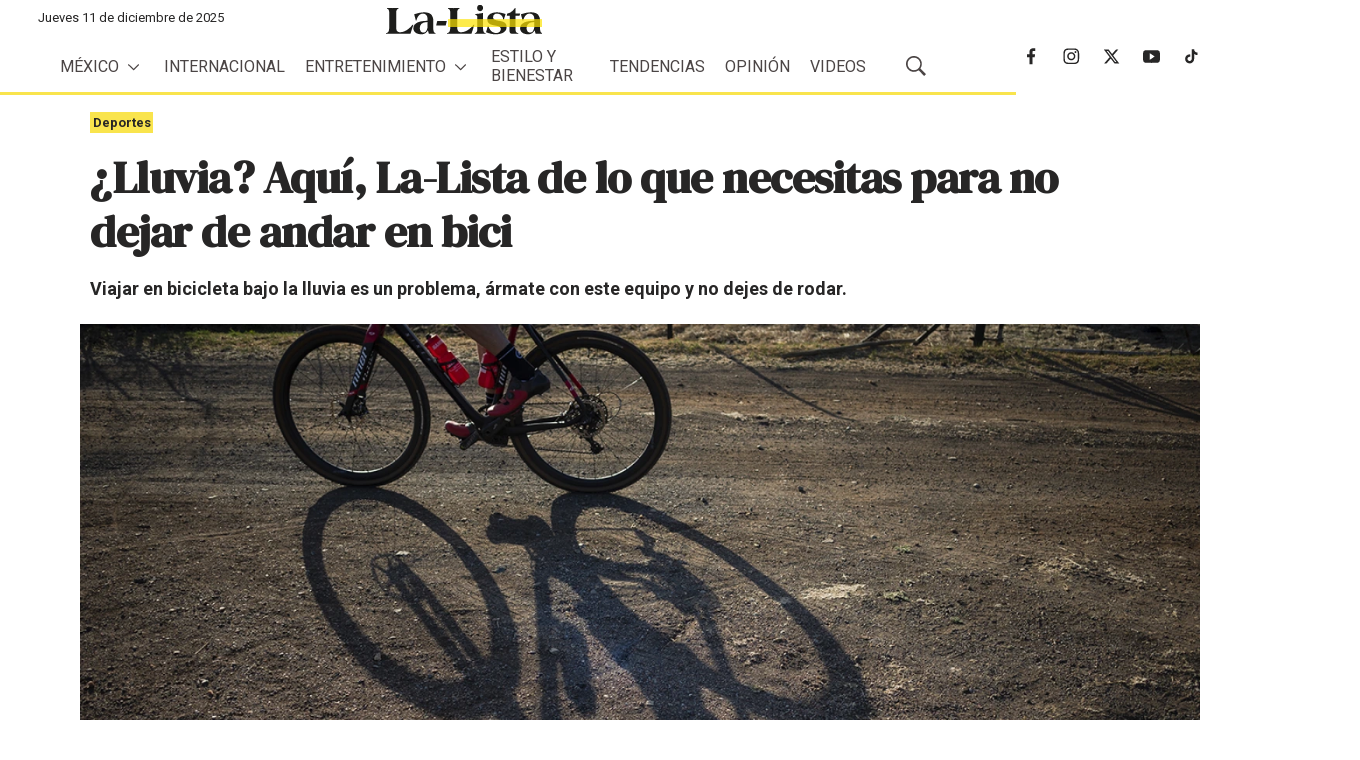

--- FILE ---
content_type: text/html;charset=UTF-8
request_url: https://la-lista.com/deportes/lluvia-aqui-la-lista-de-lo-que-necesitas-para-no-dejar-de-andar-en-bici
body_size: 36102
content:

<!DOCTYPE html>
<html class="LaListaArticlePage" lang="es"
 data-lead="large">
<head>
    <meta charset="UTF-8">
    
            <meta property="og:title" content="¿Lluvia? Aquí, La-Lista de lo que necesitas para no dejar de andar en bici">
        
    

    <meta property="og:url" content="https://la-lista.com/deportes/lluvia-aqui-la-lista-de-lo-que-necesitas-para-no-dejar-de-andar-en-bici">

    <link rel="image_src" href="https://assets.ejecentral.com.mx/dims4/default/4636a0d/2147483647/strip/true/crop/1280x672+0+24/resize/1200x630!/quality/90/?url=https%3A%2F%2Fk3-prod-ejecentral.s3.us-west-2.amazonaws.com%2Fbrightspot%2F0e%2F25%2F577a22c19efb956d14519e8de48d%2Fbici.jpg">
    <meta itemprop="image" content="https://assets.ejecentral.com.mx/dims4/default/4636a0d/2147483647/strip/true/crop/1280x672+0+24/resize/1200x630!/quality/90/?url=https%3A%2F%2Fk3-prod-ejecentral.s3.us-west-2.amazonaws.com%2Fbrightspot%2F0e%2F25%2F577a22c19efb956d14519e8de48d%2Fbici.jpg">
    <meta property="og:image" content="https://assets.ejecentral.com.mx/dims4/default/4636a0d/2147483647/strip/true/crop/1280x672+0+24/resize/1200x630!/quality/90/?url=https%3A%2F%2Fk3-prod-ejecentral.s3.us-west-2.amazonaws.com%2Fbrightspot%2F0e%2F25%2F577a22c19efb956d14519e8de48d%2Fbici.jpg">

    
    <meta property="og:image:url" content="https://assets.ejecentral.com.mx/dims4/default/4636a0d/2147483647/strip/true/crop/1280x672+0+24/resize/1200x630!/quality/90/?url=https%3A%2F%2Fk3-prod-ejecentral.s3.us-west-2.amazonaws.com%2Fbrightspot%2F0e%2F25%2F577a22c19efb956d14519e8de48d%2Fbici.jpg">
    
    <meta property="og:image:width" content="1200">
    <meta property="og:image:height" content="630">
    <meta property="og:image:type" content="image/jpeg">
    
    <meta property="og:image:alt" content="bicicleta">
    


    <meta property="og:description" content="Viajar en bicicleta bajo la lluvia es un problema, ármate con este equipo y no dejes de rodar.">



    <meta property="og:determiner" content="auto">

    <meta property="og:site_name" content="La Lista">



    <meta property="og:type" content="article">

    <meta property="article:published_time" content="2021-07-02T20:50:20-05:00">

    <meta property="article:modified_time" content="2025-02-10T13:34:00.952-06:00">
    <meta property="og:updated_time" content="2025-02-10T13:34:00.952-06:00">
    <meta name="dcterms.date" content="2025-02-10T13:34:00.952-06:00">
    <meta name="dcterms.modified" content="2025-02-10T13:34:00.952-06:00">

    <meta property="article:section" content="Deportes">

    <meta property="article:tag" content="La-Lista">

    <meta property="article:tag" content="Lluvias">

    <meta property="article:tag" content="bicicletas">

    <meta itemprop="name" content="¿Lluvia? Aquí, La-Lista de lo que necesitas para no dejar de andar en bici">

    <meta name="twitter:url" content="https://la-lista.com/deportes/lluvia-aqui-la-lista-de-lo-que-necesitas-para-no-dejar-de-andar-en-bici">
    <meta name="dcterms.identifier" content="https://la-lista.com/deportes/lluvia-aqui-la-lista-de-lo-que-necesitas-para-no-dejar-de-andar-en-bici">


    
    <meta name="twitter:card" content="summary_large_image"/>
    
    
    
    
    <meta name="twitter:description" content="Viajar en bicicleta bajo la lluvia es un problema, ármate con este equipo y no dejes de rodar."/>
    
    
    <meta name="twitter:image" content="https://assets.ejecentral.com.mx/dims4/default/97c0725/2147483647/strip/true/crop/1280x720+0+0/resize/1440x810!/quality/90/?url=https%3A%2F%2Fk3-prod-ejecentral.s3.us-west-2.amazonaws.com%2Fbrightspot%2F0e%2F25%2F577a22c19efb956d14519e8de48d%2Fbici.jpg"/>


    
    <meta name="twitter:image:alt" content="bicicleta"/>
    
    
    <meta name="twitter:site" content="@LaListanews"/>
    <meta name="twitter:creator" content="@LaListanews"/>

    
    
    <meta name="twitter:title" content="¿Lluvia? Aquí, La-Lista de lo que necesitas para no dejar de andar en bici"/>
    

    <meta property="fb:pages" content="100431071908734">


    <meta name="robots" content="index, follow, max-snippet:-1, max-image-preview:large, max-video-preview:-1">

<style type="text/css">:root {
    --color-primary-theme: #f9e44d;

    --color-primary-text-theme: #272626;
    
    --color-text-inverse-theme: #ffffff;
    --color-site-bg-theme: #ffffff;
    
    

    
    
    
    

    
    

    
    

    --color-footer-bg-theme: #000000;
    --color-footer-text-theme: #9b9898;

    
    

    
    
    
    
    
    
    

    
    
    

    
    
}
</style>
    <style type="text/css">:root {
            --button-border-radius:40px;
        }
</style>
    <style type="text/css">:root {
  --font-1: "Arial";
  --font-2: "Times";
}

body {
  --font-1: "Roboto";
  --font-2: "DM Serif Display";
}
</style>

    
        
            
                <link data-cssvarsponyfill="true" class="Webpack-css" rel="stylesheet" href="https://assets.ejecentral.com.mx/resource/0000018d-7faf-d6c7-a18f-ffbf2eb60000/styles/default/All.min.a60693a67c6f7a2abcb28c20064f7317.gz.css">
            
            
        
    <link rel="preconnect" href="https://fonts.googleapis.com">
<link rel="preconnect" href="https://fonts.gstatic.com" crossorigin>
<link href="https://fonts.googleapis.com/css2?family=DM+Serif+Display:ital@0;1&display=swap" rel="stylesheet">
<script async src="https://securepubads.g.doubleclick.net/tag/js/gpt.js"></script>
<script>
    window.googletag = window.googletag || {cmd: []};
    if( /Android|webOS|iPhone|iPad|iPod|BlackBerry|IEMobile|Opera Mini/i.test(navigator.userAgent) ) {
        googletag.cmd.push(function() {
        googletag.defineSlot('/22999297761/la_lista.com/mobile_article_1', [[300, 250], [320, 50], [336, 280], [320, 100]], 'div-gpt-ad-leaderboard_1-mobile_1').addService(googletag.pubads());
        googletag.defineSlot('/22999297761/la_lista.com/mobile_article_2', [[336, 280], [320, 50], [300, 250], [320, 100]], 'div-gpt-ad-box_1-mobile_2').addService(googletag.pubads());
        googletag.defineSlot('/22999297761/la_lista.com/mobile_article_3', [[336, 280], [320, 50], [300, 250], [320, 100]], 'div-gpt-ad-leaderboard_2-mobile_3').addService(googletag.pubads());
        googletag.defineSlot('/22999297761/la_lista.com/mobile_article_4', [[336, 280], [320, 50], [300, 250], [320, 100]], 'div-gpt-ad-leaderboard_3-mobile_4').addService(googletag.pubads());
        googletag.defineSlot('/22999297761/la_lista.com/mobile_article_5', [[336, 280], [320, 50], [300, 250], [320, 100]], 'div-gpt-ad-box_3-mobile_5').addService(googletag.pubads());
        googletag.defineSlot('/22999297761/la_lista.com/mobile_article_6', [[336, 280], [320, 50], [300, 250], [320, 100]], 'div-gpt-ad-box_4-mobile_6').addService(googletag.pubads());
        googletag.defineSlot('/22999297761/la_lista.com/mobile_article_7', [[336, 280], [320, 50], [300, 250], [320, 100]], 'div-gpt-ad-box_5-mobile_7').addService(googletag.pubads());
        });
    }else{
        googletag.cmd.push(function() {
        if(screen.width > 1366){
            googletag.defineSlot('/22999297761/la_lista.com/desktop_article_vertical_sticky_1', [[160, 600], [120, 600]], 'div-gpt-ad-vertical_sticky_1').addService(googletag.pubads());
            googletag.defineSlot('/22999297761/la_lista.com/desktop_article_vertical_sticky_2', [[120, 600], [160, 600]], 'div-gpt-ad-vertical_sticky_2').addService(googletag.pubads());
        }
        googletag.defineSlot('/22999297761/la_lista.com/desktop_article_leaderboard_1', [[970, 90], [728, 90]], 'div-gpt-ad-leaderboard_1-mobile_1').addService(googletag.pubads());
        googletag.defineSlot('/22999297761/la_lista.com/desktop_article_box_1', [[336, 280], [300, 250]], 'div-gpt-ad-box_1-mobile_2').addService(googletag.pubads());
        googletag.defineSlot('/22999297761/la_lista.com/desktop_article_box_2', [[336, 280], [300, 250]], 'div-gpt-ad-box_2').addService(googletag.pubads());
        googletag.defineSlot('/22999297761/la_lista.com/desktop_article_box_3', [[336, 280], [300, 250]], 'div-gpt-ad-box_3-mobile_5').addService(googletag.pubads());
        googletag.defineSlot('/22999297761/la_lista.com/desktop_article_box_4', [[336, 280], [300, 250]], 'div-gpt-ad-box_4-mobile_6').addService(googletag.pubads());
        googletag.defineSlot('/22999297761/la_lista.com/desktop_article_box_5', [[336, 280], [300, 250]], 'div-gpt-ad-box_5-mobile_7').addService(googletag.pubads());
        googletag.defineSlot('/22999297761/la_lista.com/desktop_article_leaderboard_2', [[970, 250], [970, 90], [728, 90]], 'div-gpt-ad-leaderboard_2-mobile_3').addService(googletag.pubads());
        googletag.defineSlot('/22999297761/la_lista.com/desktop_article_leaderboard_3', [[970, 250], [970, 90], [728, 90]], 'div-gpt-ad-leaderboard_3-mobile_4').addService(googletag.pubads());
        googletag.defineSlot('/22999297761/la_lista.com/desktop_article_leaderboard_4', [[970, 250], [970, 90], [728, 90]], 'div-gpt-ad-leaderboard_4').addService(googletag.pubads());
        });
    }
</script>
<script>
    let text = window.location.href;
    if(text.includes("/entretenimiento/")){
        
    }else{
        googletag.cmd.push(function() {
            googletag.pubads().setTargeting('section', 'deportes');
        });
    }
</script>
<script>
    googletag.cmd.push(function() {
        googletag.pubads().enableSingleRequest();
        googletag.pubads().collapseEmptyDivs();
        googletag.enableServices();
        });
</script>
<script>
document.addEventListener("DOMContentLoaded", function() {
    if( /Android|webOS|iPhone|iPad|iPod|BlackBerry|IEMobile|Opera Mini/i.test(navigator.userAgent) ) {
      let pactions = document.getElementsByClassName('LaListaArticlePage-actions-wrapper')[0];
      const el = document.createElement('div');
      el.setAttribute('id', 'div-gpt-ad-leaderboard_1-mobile_1');
      el.setAttribute('class', 'centered-ad');
      el.setAttribute("style", "min-width: 300px; min-height: 50px; margin-bottom: 10px;background-color: #e9e9e9;");
      pactions.before(el);
      googletag.cmd.push(function() { googletag.display('div-gpt-ad-leaderboard_1-mobile_1'); });

      let p = document.getElementsByClassName('RichTextLaListaArticleBody')[0].getElementsByTagName('p');
      if(p.length>=2){
        const el = document.createElement('div');
        el.setAttribute('id', 'div-gpt-ad-box_3-mobile_5');
        el.setAttribute('class', 'centered-ad');
        el.setAttribute("style", "min-width: 300px; min-height: 50px; margin-bottom: 10px;");
        p[2].after(el);
        googletag.cmd.push(function() { googletag.display('div-gpt-ad-box_3-mobile_5'); });
      }
      if(p.length>=5){
        const el = document.createElement('div');
        el.setAttribute('id', 'div-gpt-ad-box_4-mobile_6');
        el.setAttribute('class', 'centered-ad');
        el.setAttribute("style", "min-width: 300px; min-height: 50px; margin-bottom: 10px;");
        p[5].after(el);
        googletag.cmd.push(function() { googletag.display('div-gpt-ad-box_4-mobile_6'); });
      }
      if(p.length>=8){
        const el = document.createElement('div');
        el.setAttribute('id', 'div-gpt-ad-box_5-mobile_7');
        el.setAttribute('class', 'centered-ad');
        el.setAttribute("style", "min-width: 300px; min-height: 50px; margin-bottom: 10px;");
        p[8].after(el);
        googletag.cmd.push(function() { googletag.display('div-gpt-ad-box_5-mobile_7'); });
      }
    }else{
      let pactions = document.getElementsByClassName('LaListaArticlePage-actions-wrapper')[0];
      const el = document.createElement('div');
      el.setAttribute('id', 'div-gpt-ad-leaderboard_1-mobile_1');
      el.setAttribute('class', 'centered-ad');
      el.setAttribute("style", "min-width: 728px; min-height: 90px; margin-bottom: 10px;background-color: #e9e9e9;");
      pactions.before(el);
      googletag.cmd.push(function() { googletag.display('div-gpt-ad-leaderboard_1-mobile_1'); });

      let p = document.getElementsByClassName('RichTextLaListaArticleBody')[0].getElementsByTagName('p');
      if(p.length>=2){
        const el = document.createElement('div');
        el.setAttribute('id', 'div-gpt-ad-box_3-mobile_5');
        el.setAttribute('class', 'centered-ad');
        el.setAttribute("style", "min-width: 300px; min-height: 250px; margin-bottom: 10px;");
        p[2].after(el);
        googletag.cmd.push(function() { googletag.display('div-gpt-ad-box_3-mobile_5'); });
      }
      if(p.length>=5){
        const el = document.createElement('div');
        el.setAttribute('id', 'div-gpt-ad-box_4-mobile_6');
        el.setAttribute('class', 'centered-ad');
        el.setAttribute("style", "min-width: 300px; min-height: 250px; margin-bottom: 10px;");
        p[5].after(el);
        googletag.cmd.push(function() { googletag.display('div-gpt-ad-box_4-mobile_6'); });
      }
      if(p.length>=8){
        const el = document.createElement('div');
        el.setAttribute('id', 'div-gpt-ad-box_5-mobile_7');
        el.setAttribute('class', 'centered-ad');
        el.setAttribute("style", "min-width: 300px; min-height: 250px; margin-bottom: 10px;");
        p[8].after(el);
        googletag.cmd.push(function() { googletag.display('div-gpt-ad-box_5-mobile_7'); });
      }
    }
});
</script>
<script async src="https://t.seedtag.com/t/0981-9779-01.js"></script>
<!-- Google Tag Manager -->
<script>(function(w,d,s,l,i){w[l]=w[l]||[];w[l].push({'gtm.start':
new Date().getTime(),event:'gtm.js'});var f=d.getElementsByTagName(s)[0],
j=d.createElement(s),dl=l!='dataLayer'?'&l='+l:'';j.async=true;j.src=
'https://www.googletagmanager.com/gtm.js?id='+i+dl;f.parentNode.insertBefore(j,f);
})(window,document,'script','dataLayer','GTM-PDR9BFPC');</script>
<!-- End Google Tag Manager -->
<script type="text/javascript">
  window._taboola = window._taboola || [];
  _taboola.push({article:'auto'});
  !function (e, f, u, i) {
    if (!document.getElementById(i)){
      e.async = 1;
      e.src = u;
      e.id = i;
      f.parentNode.insertBefore(e, f);
    }
  }(document.createElement('script'),
  document.getElementsByTagName('script')[0],
  '//cdn.taboola.com/libtrc/ofem-lalista/loader.js',
  'tb_loader_script');
  if(window.performance && typeof window.performance.mark == 'function')
    {window.performance.mark('tbl_ic');}
</script> 
<meta property="og:locale" content="es_MX">
<link rel="icon" href="https://assets.ejecentral.com.mx/88/e1/fd4967a04b1586e271889f32d4d5/icon32x32.png" sizes="32x32">
<link rel="icon" href="https://assets.ejecentral.com.mx/1d/92/ad3c5b60487191c3c8652bba79c9/icon192x192.png" sizes="192x192">
<link rel="apple-touch-icon" href="https://assets.ejecentral.com.mx/b0/52/f23ee9f04441a22ad711beea4d56/icon180x180.png">
<meta name="msapplication-TileImage" content="https://assets.ejecentral.com.mx/25/bc/e157943a425494098377f2b23c81/icon270x270.png">
<script>var _comscore = _comscore || [];
	_comscore.push({ c1: "2", c2: "36004361" });
	(function() {
		var s = document.createElement("script"), el = document.getElementsByTagName("script")[0]; s.async = true;
		s.src = "https://sb.scorecardresearch.com/cs/36004361/beacon.js";
		el.parentNode.insertBefore(s, el);
	})();
</script> 
<noscript>
	<img src="https://sb.scorecardresearch.com/p?c1=2&amp;c2=36004361&amp;cv=3.6.0&amp;cj=1">
</noscript>
<!-- Google tag (gtag.js) -->
<script async src="https://www.googletagmanager.com/gtag/js?id=G-TTR16Q1EP7"></script>
<script>
  window.dataLayer = window.dataLayer || [];
  function gtag(){dataLayer.push(arguments);}
  gtag('js', new Date());

  gtag('config', 'G-TTR16Q1EP7');
</script>
<meta name="viewport" content="width=device-width, initial-scale=1, minimum-scale=1, maximum-scale=5"><title>¿Lluvia? Aquí, La-Lista de lo que necesitas para no dejar de andar en bici</title><meta name="description" content="Viajar en bicicleta bajo la lluvia es un problema, ármate con este equipo y no dejes de rodar."><meta name="abstract" content="Viajar en bicicleta bajo la lluvia es un problema, ármate con este equipo y no dejes de rodar."><link rel="canonical" href="https://la-lista.com/deportes/lluvia-aqui-la-lista-de-lo-que-necesitas-para-no-dejar-de-andar-en-bici"><meta name="brightspot.contentId" content="00000194-f15a-dff9-add6-f3dab3f60000"><meta itemprop="description" content="Viajar en bicicleta bajo la lluvia es un problema, ármate con este equipo y no dejes de rodar."><meta name="dcterms.title" content="¿Lluvia? Aquí, La-Lista de lo que necesitas para no dejar de andar en bici"><meta name="dcterms.description" content="Viajar en bicicleta bajo la lluvia es un problema, ármate con este equipo y no dejes de rodar."><meta name="dcterms.type" content="Text">
    <meta name="dcterms.format" content="text/html">
    <meta name="dcterms.language" content="es"><link rel="apple-touch-icon"sizes="180x180"href="/apple-touch-icon.png"><link rel="icon"type="image/png"href="/favicon-32x32.png"><link rel="icon"type="image/png"href="/favicon-16x16.png"><script type="application/ld+json">{"@context":"http://schema.org","@type":"NewsArticle","articlebody":"La temporada de huracanes ya comenzó y, con ello, las lluvias no se hacen esperar en muchas partes de México. Si has decidido hacer del rodar en bicicleta un estilo de vida, aquí te decimos qué necesitas para usar tu medio de transporte favorito con seguridad, pese a las precipitaciones. 6. Luces Para poder circular con seguridad bajo la lluvia, necesitas luces con dos características: 1) resistentes al agua, y 2) de preferencia, con más de 700 lúmenes. Recuerda que la luz frontal debe ser blanca, para que te permita ver el camino, mientras que la luz trasera debe ser roja, para alertar a los automóviles de tu presencia. Nuestra recomendación 5. Impermeable de varias piezas Frente a las condiciones climatológicas adversas, lo primero es resguardarse de la lluvia: pedalear mojado no es nada cómodo, porque comienzas a generar calor y los cambios de temperatura podrían bajar tus defensas. Lo mejor en estos casos es usar un impermeable que no te reste movilidad. Busca uno amplio (recuerda que va sobre la ropa) de dos piezas: chaqueta y pantalón. Recuerda siempre llevar el gorro del impermeable debajo del casco, para no perder visibilidad. Nuestra recomendación 4. Cubrezapatos Para mantener el agarre en el pedal y proteger tus pies, necesitarás unos cubrezapatos impermeables. El tipo de calzado que utilices definirá cuál se adapta mejor. Nuestra recomendación 3. Impermeable para tu mochila ¿Te ha pasado que ibas en bici a casa, comenzó a llover y tuviste que parar en algún lugar para proteger tus objetos personales del agua? En estos casos lo más recomendable es conseguir una mochila resistente al agua o un impermeable para ella. Para proteger tu celular puedes llevar simplemente una bolsa de plástico con cierre. Nuestra recomendación 2. Guardafangos Cuando te trasladas en dos ruedas, uno de tus peores enemigos será el lodo. Evita ensuciarte colocando un buen guardafangos a tu bicicleta. Los hay fijos y desmontables. Nuestra recomendación 1. Kit de herramientas Incluso sin lluvia ¡debes ser precavido! Lleva contigo siempre un kit para reparaciones básicas: una llave 15 o llave inglesa, bomba portátil, pegamento y lija, kit de parchado, un juego de llaves Allen y desmonte serán de gran utilidad. Nuestra recomendación","url":"https://la-lista.com/deportes/lluvia-aqui-la-lista-de-lo-que-necesitas-para-no-dejar-de-andar-en-bici","dateModified":"2025-02-10T13:34:00.952-06:00","datePublished":"2021-07-02T20:50:20-05:00","description":"Viajar en bicicleta bajo la lluvia es un problema, ármate con este equipo y no dejes de rodar.","image":[{"@context":"http://schema.org","@type":"ImageObject","height":675,"url":"https://assets.ejecentral.com.mx/dims4/default/4dcbf82/2147483647/strip/false/crop/1280x720+0+0/resize/1200x675!/quality/90/?url=https%3A%2F%2Fk3-prod-ejecentral.s3.us-west-2.amazonaws.com%2Fbrightspot%2F0e%2F25%2F577a22c19efb956d14519e8de48d%2Fbici.jpg","width":1200}],"mainEntityOfPage":{"@type":"WebPage","@id":"https://la-lista.com/deportes/lluvia-aqui-la-lista-de-lo-que-necesitas-para-no-dejar-de-andar-en-bici"},"publisher":{"@type":"Organization","name":"La Lista","logo":{"@type":"ImageObject","url":"https://assets.ejecentral.com.mx/ad/f2/a2a86b2a484f9e3e44ddbf05f554/lalista-logo.svg"}},"name":"¿Lluvia? Aquí, La-Lista de lo que necesitas para no dejar de andar en bici","headline":"¿Lluvia? Aquí, La-Lista de lo que necesitas para no dejar de andar en bici"}</script>
        <script type="application/ld+json">{"@context": "https://schema.org","@type": "BreadcrumbList","itemListElement": [{"@type": "ListItem","position": 1,"name": "Inicio","item": "https://la-lista.com"},{"@type": "ListItem","position": 2,"name": "Deportes","item": "https://la-lista.com/deportes"},{"@type": "ListItem","position": 3,"name": "\u00BFLluvia? Aqu\u00ED, La-Lista de lo que necesitas para no dejar de andar en bici","item": "https://la-lista.com/deportes/lluvia-aqui-la-lista-de-lo-que-necesitas-para-no-dejar-de-andar-en-bici"}]}</script>
    

    <link rel="amphtml" href="https://la-lista.com/deportes/lluvia-aqui-la-lista-de-lo-que-necesitas-para-no-dejar-de-andar-en-bici?_amp=true">

    <!-- this will add webcomponent polyfills based on browsers. As of 04/29/21 still needed for IE11 and Safari -->
    <script src="https://assets.ejecentral.com.mx/resource/0000018d-7faf-d6c7-a18f-ffbf2eb60000/webcomponents-loader/webcomponents-loader.266c0bb4f707570dca3c59bb04633dc0.gz.js"></script>

    <script>
        /**
            This allows us to load the IE polyfills via feature detection so that they do not load
            needlessly in the browsers that do not need them. It also ensures they are loaded
            non async so that they load before the rest of our JS.
        */
        var head = document.getElementsByTagName('head')[0];
        if (!window.CSS || !window.CSS.supports || !window.CSS.supports('--fake-var', 0)) {
            var script = document.createElement('script');
            script.setAttribute('src', "https://assets.ejecentral.com.mx/resource/0000018d-7faf-d6c7-a18f-ffbf2eb60000/util/IEPolyfills.c1f47a91db0a101c41f30252c99072ef.gz.js");
            script.setAttribute('type', 'text/javascript');
            script.async = false;
            head.appendChild(script);
        }
    </script>
        
            
                <script src="https://assets.ejecentral.com.mx/resource/0000018d-7faf-d6c7-a18f-ffbf2eb60000/styles/default/All.min.f19ed669618871f62fa34a482f5d7adf.gz.js" async></script>
            
            
            
        
    


    <script>
        var link = document.createElement('link');
        link.setAttribute('href', '//fonts.googleapis.com/css?family=Roboto:300,400,700|DM Serif Display:300,400,700');
        var relList = link.relList;

        if (relList && relList.supports('preload')) {
            link.setAttribute('as', 'style');
            link.setAttribute('rel', 'preload');
            link.setAttribute('onload', 'this.rel="stylesheet"');
            link.setAttribute('crossorigin', 'anonymous');
        } else {
            link.setAttribute('rel', 'stylesheet');
        }

        head.appendChild(link);
    </script>

    
</head>


<body class="Page-body">
    <input type="hidden" id="uuid" name="uuid" value="00000194-f15a-dff9-add6-f3dab3f60000">
    
        <input type="hidden" id="editorName" name="editorName" value="Redacción La Lista">
    
    
        
            <!-- Putting icons here, so we don't have to include in a bunch of -body hbs's -->
<svg xmlns="http://www.w3.org/2000/svg" style="display:none" id="iconsMap">
    <symbol id="mono-icon-facebook" viewBox="0 0 10 19">
        <path fill-rule="evenodd" d="M2.707 18.25V10.2H0V7h2.707V4.469c0-1.336.375-2.373 1.125-3.112C4.582.62 5.578.25
        6.82.25c1.008 0 1.828.047 2.461.14v2.848H7.594c-.633 0-1.067.14-1.301.422-.188.235-.281.61-.281
        1.125V7H9l-.422 3.2H6.012v8.05H2.707z"></path>
    </symbol>
    <symbol id="action-icon-facebook" viewBox="0 0 7 12" xmlns="http://www.w3.org/2000/svg">
        <g stroke="none" stroke-width="1" fill="none" fill-rule="evenodd">
            <g transform="translate(-112.000000, -395.000000)" fill="#FFFFFF">
                <g transform="translate(100.000000, 386.000000)">
                    <g transform="translate(12.000000, 9.000000)">
                        <path d="M1.777125,12 L1.777125,6.48659606 L0,6.48659606 L0,4.05412254 L1.777125,4.05412254
                        L1.777125,3.10626869 C1.777125,1.47184919 2.99976923,0 4.50308654,0 L6.46153846,0 L6.46153846,2.43247352
                        L4.50308654,2.43247352 C4.28864423,2.43247352 4.03846154,2.69376172 4.03846154,3.08498454 L4.03846154,4.05412254
                        L6.46153846,4.05412254 L6.46153846,6.48659606 L4.03846154,6.48659606 L4.03846154,12"/>
                    </g>
                </g>
            </g>
        </g>
    </symbol>
    <symbol id="mono-icon-instagram" viewBox="0 0 17 17">
        <g>
            <path fill-rule="evenodd" d="M8.281 4.207c.727 0 1.4.182 2.022.545a4.055 4.055 0 0 1 1.476 1.477c.364.62.545 1.294.545 2.021 0 .727-.181 1.4-.545 2.021a4.055 4.055 0 0 1-1.476 1.477 3.934 3.934 0 0 1-2.022.545c-.726 0-1.4-.182-2.021-.545a4.055 4.055 0 0 1-1.477-1.477 3.934 3.934 0 0 1-.545-2.021c0-.727.182-1.4.545-2.021A4.055 4.055 0 0 1 6.26 4.752a3.934 3.934 0 0 1 2.021-.545zm0 6.68a2.54 2.54 0 0 0 1.864-.774 2.54 2.54 0 0 0 .773-1.863 2.54 2.54 0 0 0-.773-1.863 2.54 2.54 0 0 0-1.864-.774 2.54 2.54 0 0 0-1.863.774 2.54 2.54 0 0 0-.773 1.863c0 .727.257 1.348.773 1.863a2.54 2.54 0 0 0 1.863.774zM13.45 4.03c-.023.258-.123.48-.299.668a.856.856 0 0 1-.65.281.913.913 0 0 1-.668-.28.913.913 0 0 1-.281-.669c0-.258.094-.48.281-.668a.913.913 0 0 1 .668-.28c.258 0 .48.093.668.28.187.188.281.41.281.668zm2.672.95c.023.656.035 1.746.035 3.269 0 1.523-.017 2.62-.053 3.287-.035.668-.134 1.248-.298 1.74a4.098 4.098 0 0 1-.967 1.53 4.098 4.098 0 0 1-1.53.966c-.492.164-1.072.264-1.74.3-.668.034-1.763.052-3.287.052-1.523 0-2.619-.018-3.287-.053-.668-.035-1.248-.146-1.74-.334a3.747 3.747 0 0 1-1.53-.931 4.098 4.098 0 0 1-.966-1.53c-.164-.492-.264-1.072-.299-1.74C.424 10.87.406 9.773.406 8.25S.424 5.63.46 4.963c.035-.668.135-1.248.299-1.74.21-.586.533-1.096.967-1.53A4.098 4.098 0 0 1 3.254.727c.492-.164 1.072-.264 1.74-.3C5.662.394 6.758.376 8.281.376c1.524 0 2.62.018 3.287.053.668.035 1.248.135 1.74.299a4.098 4.098 0 0 1 2.496 2.496c.165.492.27 1.078.317 1.757zm-1.687 7.91c.14-.399.234-1.032.28-1.899.024-.515.036-1.242.036-2.18V7.689c0-.961-.012-1.688-.035-2.18-.047-.89-.14-1.524-.281-1.899a2.537 2.537 0 0 0-1.512-1.511c-.375-.14-1.008-.235-1.899-.282a51.292 51.292 0 0 0-2.18-.035H7.72c-.938 0-1.664.012-2.18.035-.867.047-1.5.141-1.898.282a2.537 2.537 0 0 0-1.512 1.511c-.14.375-.234 1.008-.281 1.899a51.292 51.292 0 0 0-.036 2.18v1.125c0 .937.012 1.664.036 2.18.047.866.14 1.5.28 1.898.306.726.81 1.23 1.513 1.511.398.141 1.03.235 1.898.282.516.023 1.242.035 2.18.035h1.125c.96 0 1.687-.012 2.18-.035.89-.047 1.523-.141 1.898-.282.726-.304 1.23-.808 1.512-1.511z"></path>
        </g>
    </symbol>
    <symbol id="mono-icon-mailto" viewBox="0 0 512 512">
        <g>
            <path d="M67,148.7c11,5.8,163.8,89.1,169.5,92.1c5.7,3,11.5,4.4,20.5,4.4c9,0,14.8-1.4,20.5-4.4c5.7-3,158.5-86.3,169.5-92.1
                c4.1-2.1,11-5.9,12.5-10.2c2.6-7.6-0.2-10.5-11.3-10.5H257H65.8c-11.1,0-13.9,3-11.3,10.5C56,142.9,62.9,146.6,67,148.7z"></path>
            <path d="M455.7,153.2c-8.2,4.2-81.8,56.6-130.5,88.1l82.2,92.5c2,2,2.9,4.4,1.8,5.6c-1.2,1.1-3.8,0.5-5.9-1.4l-98.6-83.2
                c-14.9,9.6-25.4,16.2-27.2,17.2c-7.7,3.9-13.1,4.4-20.5,4.4c-7.4,0-12.8-0.5-20.5-4.4c-1.9-1-12.3-7.6-27.2-17.2l-98.6,83.2
                c-2,2-4.7,2.6-5.9,1.4c-1.2-1.1-0.3-3.6,1.7-5.6l82.1-92.5c-48.7-31.5-123.1-83.9-131.3-88.1c-8.8-4.5-9.3,0.8-9.3,4.9
                c0,4.1,0,205,0,205c0,9.3,13.7,20.9,23.5,20.9H257h185.5c9.8,0,21.5-11.7,21.5-20.9c0,0,0-201,0-205
                C464,153.9,464.6,148.7,455.7,153.2z"></path>
        </g>
    </symbol>
    <svg id="action-icon-mailto" viewBox="0 0 20 14" xmlns="http://www.w3.org/2000/svg">
        <g stroke="none" stroke-width="1" fill="none" fill-rule="evenodd" stroke-linecap="round" stroke-linejoin="round">
            <g transform="translate(-245.000000, -2697.000000)" stroke="#000000">
                <g transform="translate(100.000000, 1138.000000)">
                    <g transform="translate(0.000000, 132.000000)">
                        <g transform="translate(0.000000, 1419.000000)">
                            <g transform="translate(140.000000, 0.000000)">
                                <g transform="translate(6.000000, 9.000000)">
                                    <path d="M17.5909091,10.6363636 C17.5909091,11.3138182 17.0410909,11.8636364 16.3636364,11.8636364
                                    L1.63636364,11.8636364 C0.958909091,11.8636364 0.409090909,11.3138182 0.409090909,10.6363636
                                    L0.409090909,1.63636364 C0.409090909,0.958090909 0.958909091,0.409090909 1.63636364,0.409090909
                                    L16.3636364,0.409090909 C17.0410909,0.409090909 17.5909091,0.958090909 17.5909091,1.63636364
                                    L17.5909091,10.6363636 L17.5909091,10.6363636 Z"/>
                                    <polyline points="17.1818182 0.818181818 9 7.36363636 0.818181818 0.818181818"/>
                                </g>
                            </g>
                        </g>
                    </g>
                </g>
            </g>
        </g>
    </svg>
    <symbol id="mono-icon-print" viewBox="0 0 12 12">
        <g fill-rule="evenodd">
            <path fill-rule="nonzero" d="M9 10V7H3v3H1a1 1 0 0 1-1-1V4a1 1 0 0 1 1-1h10a1 1 0 0 1 1 1v3.132A2.868 2.868 0 0 1 9.132 10H9zm.5-4.5a1 1 0 1 0 0-2 1 1 0 0 0 0 2zM3 0h6v2H3z"></path>
            <path d="M4 8h4v4H4z"></path>
        </g>
    </symbol>
    <symbol id="action-icon-print" viewBox="0 0 20 18" xmlns="http://www.w3.org/2000/svg">
        <g stroke="none" stroke-width="1" fill="none" fill-rule="evenodd" stroke-linecap="round" stroke-linejoin="round">
            <g transform="translate(-280.000000, -2695.000000)" stroke="#000000" stroke-width="0.9">
                <g transform="translate(100.000000, 1138.000000)">
                    <g transform="translate(0.000000, 132.000000)">
                        <g transform="translate(0.000000, 1419.000000)">
                            <g transform="translate(140.000000, 0.000000)">
                                <g transform="translate(35.000000, 0.000000)">
                                    <g transform="translate(6.000000, 7.000000)">
                                        <path d="M4.125,12.375 L1.875,12.375 C1.05,12.375 0.375,11.7 0.375,10.875 L0.375,6.375
                                        C0.375,5.55 1.05,4.875 1.875,4.875 L16.125,4.875 C16.95075,4.875 17.625,5.55 17.625,6.375
                                        L17.625,10.875 C17.625,11.7 16.95075,12.375 16.125,12.375 L13.875,12.375"/>
                                        <g transform="translate(4.125000, 0.375000)">
                                            <polyline id="Stroke-2384" points="0 3 0 0 7.5 0 9.75 2.25 9.75 3"/>
                                            <polygon id="Stroke-2385" points="0 15.75 9.75 15.75 9.75 9.75 0 9.75"/>
                                        </g>
                                        <path d="M3.375,7.125 C3.375,7.539 3.03975,7.875 2.625,7.875 C2.211,7.875 1.875,7.539
                                        1.875,7.125 C1.875,6.71025 2.211,6.375 2.625,6.375 C3.03975,6.375 3.375,6.71025 3.375,7.125
                                        L3.375,7.125 Z"/>
                                        <line x1="5.625" y1="11.625" x2="12.375" y2="11.625" id="Stroke-2387"/>
                                        <line x1="5.625" y1="13.125" x2="12.375" y2="13.125" id="Stroke-2388"/>
                                        <line x1="5.625" y1="14.625" x2="12.375" y2="14.625" id="Stroke-2389"/>
                                        <polyline points="11.625 0.375 11.625 2.625 13.875 2.625"/>
                                    </g>
                                </g>
                            </g>
                        </g>
                    </g>
                </g>
            </g>
        </g>
    </symbol>
    <symbol id="mono-icon-copylink" viewBox="0 0 12 12">
        <g fill-rule="evenodd">
            <path d="M10.199 2.378c.222.205.4.548.465.897.062.332.016.614-.132.774L8.627 6.106c-.187.203-.512.232-.75-.014a.498.498 0 0 0-.706.028.499.499 0 0 0 .026.706 1.509 1.509 0 0 0 2.165-.04l1.903-2.06c.37-.398.506-.98.382-1.636-.105-.557-.392-1.097-.77-1.445L9.968.8C9.591.452 9.03.208 8.467.145 7.803.072 7.233.252 6.864.653L4.958 2.709a1.509 1.509 0 0 0 .126 2.161.5.5 0 1 0 .68-.734c-.264-.218-.26-.545-.071-.747L7.597 1.33c.147-.16.425-.228.76-.19.353.038.71.188.931.394l.91.843.001.001zM1.8 9.623c-.222-.205-.4-.549-.465-.897-.062-.332-.016-.614.132-.774l1.905-2.057c.187-.203.512-.232.75.014a.498.498 0 0 0 .706-.028.499.499 0 0 0-.026-.706 1.508 1.508 0 0 0-2.165.04L.734 7.275c-.37.399-.506.98-.382 1.637.105.557.392 1.097.77 1.445l.91.843c.376.35.937.594 1.5.656.664.073 1.234-.106 1.603-.507L7.04 9.291a1.508 1.508 0 0 0-.126-2.16.5.5 0 0 0-.68.734c.264.218.26.545.071.747l-1.904 2.057c-.147.16-.425.228-.76.191-.353-.038-.71-.188-.931-.394l-.91-.843z"></path>
            <path d="M8.208 3.614a.5.5 0 0 0-.707.028L3.764 7.677a.5.5 0 0 0 .734.68L8.235 4.32a.5.5 0 0 0-.027-.707"></path>
        </g>
    </symbol>
    <symbol id="mono-icon-linkedin" viewBox="0 0 14 14" xmlns="http://www.w3.org/2000/svg">
        <path d="M9.245 7.318c-.704 0-1.273.57-1.273 1.273v4.454H4.79s.038-7.636 0-8.272h3.182v.945s.985-.919 2.507-.919c1.884 0 3.22 1.364 3.22 4.012v4.234h-3.182V8.591c0-.703-.57-1.273-1.272-1.273zM1.92 3.5h-.018C.94 3.5.318 2.748.318 1.921.318 1.075.96.386 1.94.386s1.583.712 1.603 1.557c0 .828-.622 1.557-1.622 1.557zm1.597 9.545H.336V4.773h3.181v8.272z" fill-rule="evenodd"/>
    </symbol>
    <symbol id="action-icon-linkedin" viewBox="0 0 14 14" xmlns="http://www.w3.org/2000/svg">
        <g stroke="none" stroke-width="1" fill="none" fill-rule="evenodd">
            <g transform="translate(-214.000000, -394.000000)" fill="#FFFFFF">
                <g transform="translate(100.000000, 386.000000)">
                    <g transform="translate(114.318373, 8.386273)">
                        <path d="M8.92627273,6.93190909 C8.22309091,6.93190909 7.65354545,7.50209091 7.65354545,8.20463636
                        L7.65354545,12.6591818 L4.47172727,12.6591818 C4.47172727,12.6591818 4.50927273,5.02281818
                        4.47172727,4.38645455 L7.65354545,4.38645455 L7.65354545,5.33145455 C7.65354545,5.33145455
                        8.63863636,4.41318182 10.1601818,4.41318182 C12.0444545,4.41318182 13.3808182,5.77690909
                        13.3808182,8.42481818 L13.3808182,12.6591818 L10.199,12.6591818 L10.199,8.20463636 C10.199,7.50209091
                        9.62945455,6.93190909 8.92627273,6.93190909 L8.92627273,6.93190909 Z M1.60172727,3.11372727
                        L1.58327273,3.11372727 C0.621727273,3.11372727 0,2.36154545 0,1.53490909 C0,0.689181818
                        0.640818182,1.77635684e-15 1.62081818,1.77635684e-15 C2.60145455,1.77635684e-15 3.20409091,0.711454545
                        3.22318182,1.55718182 C3.22318182,2.38445455 2.60145455,3.11372727 1.60172727,3.11372727 L1.60172727,3.11372727
                        Z M3.199,12.6591818 L0.0171818182,12.6591818 L0.0171818182,4.38645455 L3.199,4.38645455 L3.199,12.6591818 Z"/>
                    </g>
                </g>
            </g>
        </g>
    </symbol>
    <symbol id="download" xmlns="http://www.w3.org/2000/svg" width="24" height="24" viewBox="0 0 24 24">
    <g fill="none" fill-rule="evenodd">
        <g>
            <g>
                <g>
                    <path d="M0 0H24V24H0z" transform="translate(-802.000000, -1914.000000) translate(0.000000, 1756.000000) translate(802.000000, 158.000000)"/>
                    <path fill="#000" fill-rule="nonzero" d="M12 2C6.49 2 2 6.49 2 12s4.49 10 10 10 10-4.49 10-10S17.51 2 12 2zm-1 8V6h2v4h3l-4 4-4-4h3zm6 7H7v-2h10v2z" transform="translate(-802.000000, -1914.000000) translate(0.000000, 1756.000000) translate(802.000000, 158.000000)"/>
                </g>
            </g>
        </g>
    </g>
    </symbol>
    <symbol id="mono-icon-pinterest" viewBox="0 0 512 512">
        <g>
            <path d="M256,32C132.3,32,32,132.3,32,256c0,91.7,55.2,170.5,134.1,205.2c-0.6-15.6-0.1-34.4,3.9-51.4
                c4.3-18.2,28.8-122.1,28.8-122.1s-7.2-14.3-7.2-35.4c0-33.2,19.2-58,43.2-58c20.4,0,30.2,15.3,30.2,33.6
                c0,20.5-13.1,51.1-19.8,79.5c-5.6,23.8,11.9,43.1,35.4,43.1c42.4,0,71-54.5,71-119.1c0-49.1-33.1-85.8-93.2-85.8
                c-67.9,0-110.3,50.7-110.3,107.3c0,19.5,5.8,33.3,14.8,43.9c4.1,4.9,4.7,6.9,3.2,12.5c-1.1,4.1-3.5,14-4.6,18
                c-1.5,5.7-6.1,7.7-11.2,5.6c-31.3-12.8-45.9-47-45.9-85.6c0-63.6,53.7-139.9,160.1-139.9c85.5,0,141.8,61.9,141.8,128.3
                c0,87.9-48.9,153.5-120.9,153.5c-24.2,0-46.9-13.1-54.7-27.9c0,0-13,51.6-15.8,61.6c-4.7,17.3-14,34.5-22.5,48
                c20.1,5.9,41.4,9.2,63.5,9.2c123.7,0,224-100.3,224-224C480,132.3,379.7,32,256,32z"></path>
        </g>
    </symbol>
    <symbol id="action-icon-pinterest" viewBox="0 0 30 30" xmlns="http://www.w3.org/1999/xlink">
        <g stroke="none" stroke-width="1" fill="none" fill-rule="evenodd">
            <g transform="translate(-135.000000, -526.000000)">
                <g transform="translate(100.000000, 526.000000)">
                    <g transform="translate(35.000000, 0.000000)">
                        <circle fill="#BD081C" cx="15" cy="15" r="15"/>
                        <path d="M10.125,13.6640625 C10.125,13.1015597 10.2226553,12.5716171 10.4179687,12.0742188 C10.6132822,11.5768204
                            10.8828108,11.143231 11.2265625,10.7734375 C11.5703142,10.403644 11.9661436,10.0833347 12.4140625,9.8125
                            C12.8619814,9.54166531 13.3437474,9.33854234 13.859375,9.203125 C14.3750026,9.06770766 14.901039,9 15.4375,9
                            C16.2604208,9 17.0260381,9.17317535 17.734375,9.51953125 C18.4427119,9.86588715 19.018227,10.3697884
                            19.4609375,11.03125 C19.903648,11.6927116 20.125,12.4401 20.125,13.2734375 C20.125,13.77344 20.0755213,14.2630184
                            19.9765625,14.7421875 C19.8776037,15.2213566 19.7213552,15.6822895 19.5078125,16.125 C19.2942698,16.5677105
                            19.0338557,16.9570296 18.7265625,17.2929688 C18.4192693,17.6289079 18.0416689,17.8971344 17.59375,18.0976562
                            C17.1458311,18.2981781 16.6536485,18.3984375 16.1171875,18.3984375 C15.7630191,18.3984375 15.4114601,18.315105
                            15.0625,18.1484375 C14.7135399,17.98177 14.4635424,17.7526056 14.3125,17.4609375 C14.2604164,17.6640635
                            14.1875005,17.9570293 14.09375,18.3398438 C13.9999995,18.7226582 13.9388022,18.9700515 13.9101562,19.0820312
                            C13.8815103,19.194011 13.8281254,19.378905 13.75,19.6367188 C13.6718746,19.8945325 13.604167,20.0794265
                            13.546875,20.1914062 C13.489583,20.303386 13.4062505,20.4661448 13.296875,20.6796875 C13.1874995,20.8932302
                            13.067709,21.0950511 12.9375,21.2851562 C12.807291,21.4752614 12.6458343,21.7005195 12.453125,21.9609375
                            L12.34375,22 L12.2734375,21.921875 C12.1953121,21.1041626 12.15625,20.6145841 12.15625,20.453125
                            C12.15625,19.9739559 12.212239,19.4362009 12.3242187,18.8398438 C12.4361985,18.2434866 12.6093738,17.4947962
                            12.84375,16.59375 C13.0781262,15.6927038 13.2135415,15.1640633 13.25,15.0078125 C13.0833325,14.6692691
                            13,14.2291694 13,13.6875 C13,13.2552062 13.1354153,12.8489602 13.40625,12.46875 C13.6770847,12.0885398
                            14.0208312,11.8984375 14.4375,11.8984375 C14.7552099,11.8984375 15.0026033,12.0039052 15.1796875,12.2148438
                            C15.3567717,12.4257823 15.4453125,12.6927067 15.4453125,13.015625 C15.4453125,13.3593767 15.3307303,13.8567676
                            15.1015625,14.5078125 C14.8723947,15.1588574 14.7578125,15.6458317 14.7578125,15.96875 C14.7578125,16.2968766
                            14.8749988,16.5690093 15.109375,16.7851562 C15.3437512,17.0013032 15.6276025,17.109375 15.9609375,17.109375
                            C16.2473973,17.109375 16.5130196,17.0442715 16.7578125,16.9140625 C17.0026054,16.7838535 17.2070304,16.606772
                            17.3710937,16.3828125 C17.5351571,16.158853 17.6809889,15.9114597 17.8085937,15.640625 C17.9361986,15.3697903
                            18.0351559,15.0820328 18.1054687,14.7773438 C18.1757816,14.4726547 18.2278644,14.1835951 18.2617187,13.9101562
                            C18.2955731,13.6367174 18.3125,13.3776054 18.3125,13.1328125 C18.3125,12.2317663 18.0273466,11.5299504
                            17.4570312,11.0273438 C16.8867159,10.5247371 16.1432337,10.2734375 15.2265625,10.2734375 C14.1848906,10.2734375
                            13.3151077,10.6106737 12.6171875,11.2851562 C11.9192673,11.9596388 11.5703125,12.815099 11.5703125,13.8515625
                            C11.5703125,14.0807303 11.6028643,14.3020823 11.6679687,14.515625 C11.7330732,14.7291677 11.803385,14.8984369
                            11.8789062,15.0234375 C11.9544275,15.1484381 12.0247393,15.2669265 12.0898437,15.3789062 C12.1549482,15.490886
                            12.1875,15.5703123 12.1875,15.6171875 C12.1875,15.7630216 12.1484379,15.9531238 12.0703125,16.1875
                            C11.9921871,16.4218762 11.8958339,16.5390625 11.78125,16.5390625 C11.7708333,16.5390625 11.7265629,16.5312501
                            11.6484375,16.515625 C11.3828112,16.4374996 11.1471364,16.2916677 10.9414062,16.078125 C10.7356761,15.8645823
                            10.5768235,15.618491 10.4648437,15.3398438 C10.352864,15.0611965 10.2682295,14.7799493 10.2109375,14.4960938
                            C10.1536455,14.2122382 10.125,13.9348972 10.125,13.6640625 Z" fill="#FFFFFF"/>
                    </g>
                </g>
            </g>
        </g>
    </symbol>
    <symbol id="action-icon-whatsapp" viewBox="0 0 501.49 501.49" xmlns="http://www.w3.org/2000/svg">
        <g stroke="none" stroke-width="1" fill="none" fill-rule="evenodd">
            <g transform="translate(-170.000000, -526.000000)">
                <g transform="translate(100.000000, 526.000000)">
                    <g transform="translate(70.000000, 0.000000)">
                        <circle fill="#1DA1F2" cx="15" cy="15" r="15"/>
                        <g transform="translate(9.000000, 10.000000)" fill="#FFFFFF">
                            <style type="text/css">
                                .whatsappst0{fill:#27A84A;}
                                .whatsappst1{fill-rule:evenodd;clip-rule:evenodd;fill:#FFFFFF;}
                            </style>
                            <circle class="whatsappst0" cx="249.8" cy="249.3" r="245.6"/>
                            <path class="whatsappst1" d="M251.8,139.4c-59.2,0-107.1,48-107.1,107.1c0,20.2,5.6,39.2,15.4,55.3l-19.3,57.5l59.3-19
                                c15.4,8.5,33,13.3,51.8,13.3c59.1,0,107.1-48,107.1-107.1C359,187.3,311,139.4,251.8,139.4z M251.8,336.6
                                c-18.3,0-35.3-5.5-49.6-14.9l-34.6,11.1l11.2-33.4c-10.8-14.9-17.1-33.1-17.1-52.8c0-49.7,40.4-90.1,90.1-90.1
                                c49.6,0,90.1,40.4,90.1,90.1C341.9,296.2,301.5,336.6,251.8,336.6z M226.7,202.2c-1.7-4.2-3.1-4.3-5.7-4.4c-0.9,0-1.9-0.1-3-0.1
                                c-3.4,0-7,1-9.2,3.2c-2.6,2.7-9.2,9-9.2,21.9s9.4,25.4,10.7,27.2c1.3,1.8,18.4,28.6,44.9,39.6c20.7,8.6,26.8,7.8,31.5,6.8
                                c6.9-1.5,15.5-6.6,17.7-12.7s2.2-11.4,1.5-12.5c-0.7-1.1-2.4-1.8-5-3.1c-2.6-1.3-15.5-7.7-17.9-8.5c-2.4-0.9-4.6-0.6-6.5,2
                                c-2.6,3.5-5,7.2-7,9.3c-1.6,1.7-4.2,1.9-6.4,1c-2.9-1.2-11.1-4.1-21.1-13c-7.8-7-13.1-15.6-14.6-18.2c-1.5-2.6-0.1-4.2,1.1-5.6
                                c1.3-1.6,2.6-2.8,3.9-4.3s2.1-2.4,2.9-4.1c0.9-1.8,0.3-3.6-0.4-4.9C234.2,220.4,228.9,207.5,226.7,202.2z"/>
                        </g>
                    </g>
                </g>
            </g>
        </g>
    </symbol>
    <symbol id="icon-fullscreen" xmlns="http://www.w3.org/2000/svg" fill="white" viewBox="0 0 1024 1024">
       <path d="M290 236.4l43.9-43.9a8.01 8.01 0 0 0-4.7-13.6L169 160c-5.1-.6-9.5 3.7-8.9 8.9L179 329.1c.8 6.6 8.9 9.4 13.6 4.7l43.7-43.7L370 423.7c3.1 3.1 8.2 3.1 11.3 0l42.4-42.3c3.1-3.1 3.1-8.2 0-11.3L290 236.4zm352.7 187.3c3.1 3.1 8.2 3.1 11.3 0l133.7-133.6 43.7 43.7a8.01 8.01 0 0 0 13.6-4.7L863.9 169c.6-5.1-3.7-9.5-8.9-8.9L694.8 179c-6.6.8-9.4 8.9-4.7 13.6l43.9 43.9L600.3 370a8.03 8.03 0 0 0 0 11.3l42.4 42.4zM845 694.9c-.8-6.6-8.9-9.4-13.6-4.7l-43.7 43.7L654 600.3a8.03 8.03 0 0 0-11.3 0l-42.4 42.3a8.03 8.03 0 0 0 0 11.3L734 787.6l-43.9 43.9a8.01 8.01 0 0 0 4.7 13.6L855 864c5.1.6 9.5-3.7 8.9-8.9L845 694.9zm-463.7-94.6a8.03 8.03 0 0 0-11.3 0L236.3 733.9l-43.7-43.7a8.01 8.01 0 0 0-13.6 4.7L160.1 855c-.6 5.1 3.7 9.5 8.9 8.9L329.2 845c6.6-.8 9.4-8.9 4.7-13.6L290 787.6 423.7 654c3.1-3.1 3.1-8.2 0-11.3l-42.4-42.4z"/>
    </symbol>
    <symbol id="mono-icon-tumblr" viewBox="0 0 512 512">
        <g>
            <path d="M321.2,396.3c-11.8,0-22.4-2.8-31.5-8.3c-6.9-4.1-11.5-9.6-14-16.4c-2.6-6.9-3.6-22.3-3.6-46.4V224h96v-64h-96V48h-61.9
                c-2.7,21.5-7.5,44.7-14.5,58.6c-7,13.9-14,25.8-25.6,35.7c-11.6,9.9-25.6,17.9-41.9,23.3V224h48v140.4c0,19,2,33.5,5.9,43.5
                c4,10,11.1,19.5,21.4,28.4c10.3,8.9,22.8,15.7,37.3,20.5c14.6,4.8,31.4,7.2,50.4,7.2c16.7,0,30.3-1.7,44.7-5.1
                c14.4-3.4,30.5-9.3,48.2-17.6v-65.6C363.2,389.4,342.3,396.3,321.2,396.3z"></path>
        </g>
    </symbol>
    <symbol id="mono-icon-twitter" viewBox="0 0 512 512">
        <g>
            <path d="M389.2 48h70.6L305.6 224.2 487 464H345L233.7 318.6 106.5 464H35.8L200.7 275.5 26.8 48H172.4L272.9 180.9 389.2 48zM364.4 421.8h39.1L151.1 88h-42L364.4 421.8z"/>
        </g>
    </symbol>
    <symbol id="action-icon-twitter" width="36.000000pt" height="36.000000pt" viewBox="0 0 512 512">
	<g transform="translate(-100.000000,350.000000) scale(0.100000,-0.100000)" fill="#000000" stroke="none">
		<path d="M2440 3340 c-337 -26 -653 -169 -901 -407 -230 -221 -366 -472 -435 -803 -27 -127 -24 -410 5 -543 66 -306 190 -537 406 -753 318 -319 715 -466
		1168 -433 356 27 685 184 940 449 201 208 325 444 388 737 31 141 31 425 0 566 -63 294 -187 529 -389 738 -311 323 -733 483 -1182 449z m-14 -925 c126
		-168 231 -305 234 -304 3 0 131 137 285 305 l280 304 79 0 79 0 -20 -22 c-45 -52 -540 -587 -586 -634 l-49 -51 362 -484 c200 -266 367 -490 372 -496 8 -10
		-46 -13 -263 -13 l-274 1 -245 329 c-135 181 -248 329 -252 330 -3 0 -144 -148 -313 -330 l-306 -330 -80 0 -80 0 243 261 c403 434 457 494 458 502 0 4 -155 214 -345 467 -190 253 -345 462 -345 465 0 3 121 5 269 5 l269 0 228 -305z"/>
		<path d="M1890 2605 c0 -3 248 -336 551 -740 l551 -735 119 0 c66 0 119 4 119 8 0 5 -246 337 -547 738 l-548 729 -122 3 c-68 1 -123 0 -123 -3z"/>
	</g>
    </symbol>
    <symbol id="mono-icon-twitter-old" viewBox="0 0 19 16">
        <g>
            <path fill-rule="evenodd" d="M16.48 4.594c.024.094.036.246.036.457 0 1.687-.41 3.316-1.23 4.887-.845 1.664-2.028 2.988-3.552 3.972-1.664 1.102-3.574 1.652-5.73 1.652-2.063 0-3.95-.55-5.66-1.652.258.024.55.035.879.035 1.71 0 3.246-.527 4.605-1.582-.82 0-1.54-.24-2.162-.72a3.671 3.671 0 0 1-1.283-1.811c.234.023.457.035.668.035.328 0 .656-.035.984-.105a3.72 3.72 0 0 1-2.11-1.301 3.54 3.54 0 0 1-.843-2.32v-.07a3.475 3.475 0 0 0 1.652.492A4.095 4.095 0 0 1 1.54 5.227a3.546 3.546 0 0 1-.457-1.776c0-.644.176-1.26.527-1.845a10.18 10.18 0 0 0 3.358 2.742 10.219 10.219 0 0 0 4.236 1.125 5.124 5.124 0 0 1-.07-.844c0-.656.164-1.272.492-1.846a3.613 3.613 0 0 1 1.336-1.353 3.565 3.565 0 0 1 1.828-.492c.54 0 1.037.105 1.494.316.457.21.861.492 1.213.844a7.51 7.51 0 0 0 2.356-.88c-.282.868-.82 1.548-1.618 2.04a7.93 7.93 0 0 0 2.11-.598 8.114 8.114 0 0 1-1.864 1.934z"></path>
        </g>
    </symbol>
    <symbol id="action-icon-twitter-old" viewBox="0 0 30 30" xmlns="http://www.w3.org/2000/svg">
        <g stroke="none" stroke-width="1" fill="none" fill-rule="evenodd">
            <g transform="translate(-170.000000, -526.000000)">
                <g transform="translate(100.000000, 526.000000)">
                    <g transform="translate(70.000000, 0.000000)">
                        <circle fill="#1DA1F2" cx="15" cy="15" r="15"/>
                        <g transform="translate(9.000000, 10.000000)" fill="#FFFFFF">
                            <path d="M10.5859761,1.45966124 C11.0943048,1.17128539 11.4846922,0.714562198 11.6684736,0.170424684
                            C11.1928015,0.43748706 10.6659497,0.631385646 10.1051245,0.735917217 C9.65605179,0.28301632 9.01621859,0
                            8.30813124,0 C6.94840338,0 5.84610995,1.04340456 5.84610995,2.33027296 C5.84610995,2.51295392 5.86788105,2.69077393
                            5.90984308,2.86132325 C3.86375508,2.76414545 2.04968726,1.83640698 0.835421925,0.42656027 C0.623504883,0.770733376
                            0.502095907,1.17103611 0.502095907,1.59809494 C0.502095907,2.40655275 0.936727752,3.119827 1.59732251,3.53774555
                            C1.19376715,3.52565545 0.814133655,3.42079151 0.482212224,3.2462537 C0.482036651,3.25597563 0.481992758,3.26573911
                            0.481992758,3.27554414 C0.481992758,4.40461806 1.33062658,5.34648241 2.45688577,5.56057271 C2.25027982,5.61379407
                            2.03278832,5.64225358 1.80827389,5.64225358 C1.64959947,5.64225358 1.49540217,5.62767068 1.34506749,5.60045757
                            C1.65837814,6.52628488 2.56758477,7.20000665 3.64490289,7.21886886 C2.80228245,7.84385631 1.74076594,8.21636429
                            0.587292878,8.21636429 C0.388587732,8.21636429 0.192603972,8.2053544 0,8.1838332 C1.08956436,8.84500785
                            2.38362778,9.23076923 3.7739493,9.23076923 C8.30238121,9.23076923 10.7786678,5.67993646 10.7786678,2.60049288
                            C10.7786678,2.49945124 10.7762537,2.3989497 10.7715571,2.29902981 C11.2525403,1.97047828 11.6699221,1.56003814
                            12,1.09272053 C11.5584769,1.27806049 11.0840338,1.40336542 10.5859761,1.45966124 Z"/>
                        </g>
                    </g>
                </g>
            </g>
        </g>
    </symbol>
    <symbol id="mono-icon-youtube" viewBox="0 0 512 512">
        <g>
            <path fill-rule="evenodd" d="M508.6,148.8c0-45-33.1-81.2-74-81.2C379.2,65,322.7,64,265,64c-3,0-6,0-9,0s-6,0-9,0c-57.6,0-114.2,1-169.6,3.6
                c-40.8,0-73.9,36.4-73.9,81.4C1,184.6-0.1,220.2,0,255.8C-0.1,291.4,1,327,3.4,362.7c0,45,33.1,81.5,73.9,81.5
                c58.2,2.7,117.9,3.9,178.6,3.8c60.8,0.2,120.3-1,178.6-3.8c40.9,0,74-36.5,74-81.5c2.4-35.7,3.5-71.3,3.4-107
                C512.1,220.1,511,184.5,508.6,148.8z M207,353.9V157.4l145,98.2L207,353.9z"></path>
        </g>
    </symbol>
    <symbol id="mono-icon-tiktok" viewBox="0 0 512 512">
        <g>
            <path d="M428.44,135.52c-51.35,0-92.98-41.63-92.98-92.98c0-0.36,0-0.72,0.01-1.08c-0.01,0.01-0.01,0.01-0.01,0.01
                v-6.03h-73.19v141.89V207v120.82c0,29.04-19.6,53.49-46.3,60.83c-5.35,1.49-10.99,2.27-16.8,2.27c-34.85,0-63.1-28.25-63.1-63.1
                c0-34.85,28.25-63.1,63.1-63.1c5.82,0,11.46,0.78,16.8,2.27v-74.43c-5.51-0.68-11.11-1.03-16.8-1.03
                c-75.27,0-136.29,61.02-136.29,136.29c0,75.27,61.02,136.29,136.29,136.29c5.69,0,11.29-0.35,16.8-1.03
                c19.82-2.43,38.33-9.13,54.57-19.13c38.95-23.99,64.92-67.03,64.92-116.13V177.34v-6.77c19.07,24.14,48.62,39.63,81.77,39.63
                c7.03,0,13.9-0.69,20.54-2.03v-73.11C434.7,135.36,431.59,135.52,428.44,135.52z"/>
        </g>
    </symbol>
    <symbol id="mono-icon-spotify" viewBox="0 0 18 18">
        <g>
            <path d="M 14.917969 9.082031 C 12.25 7.5 7.792969 7.332031 5.25 8.125 C 4.832031 8.25 4.417969 8 4.292969 7.625 C 4.167969 7.207031 4.417969 6.792969 4.792969 6.667969 C 7.75 5.792969 12.625 5.957031 15.707031 7.792969 C 16.082031 8 16.207031 8.5 16 8.875 C 15.792969 9.167969 15.292969 9.292969 14.917969 9.082031 M 14.832031 11.417969 C 14.625 11.707031 14.25 11.832031 13.957031 11.625 C 11.707031 10.25 8.292969 9.832031 5.667969 10.667969 C 5.332031 10.75 4.957031 10.582031 4.875 10.25 C 4.792969 9.917969 4.957031 9.542969 5.292969 9.457031 C 8.332031 8.542969 12.082031 9 14.667969 10.582031 C 14.917969 10.707031 15.042969 11.125 14.832031 11.417969 M 13.832031 13.707031 C 13.667969 13.957031 13.375 14.042969 13.125 13.875 C 11.167969 12.667969 8.707031 12.417969 5.792969 13.082031 C 5.5 13.167969 5.25 12.957031 5.167969 12.707031 C 5.082031 12.417969 5.292969 12.167969 5.542969 12.082031 C 8.707031 11.375 11.457031 11.667969 13.625 13 C 13.917969 13.125 13.957031 13.457031 13.832031 13.707031 M 10 1.667969 C 5.398438 1.667969 1.667969 5.398438 1.667969 10 C 1.667969 14.601562 5.398438 18.332031 10 18.332031 C 14.601562 18.332031 18.332031 14.601562 18.332031 10 C 18.332031 5.398438 14.601562 1.667969 10 1.667969 Z M 10 1.667969 "/>
        </g>
    </symbol>
    <symbol id="mono-icon-kwai" viewBox="0 0 512 512">
        <g>
            <path d="M326.5,61c-25.9,0-49,12.8-63.8,32.8C250,42.8,206.9,5.2,155.8,5.2,94.7,5.2,45.2,58.9,45.2,125.1S94.7,245,155.9,245c41.8,0,170.6-12.4,170.6-12.4,50.9-4.7,81.1-38.4,81.1-85.8S371.3,61,326.5,61ZM174.6,191c-30.4,0-55-29.3-55-65.4s24.6-65.4,55-65.4,55,29.3,55,65.4S205,191,174.6,191Zm165.6-1c-20.3,0-36.8-19.6-36.8-43.7s16.5-43.7,36.8-43.7S377,122.2,377,146.3,360.6,190,340.2,190Z" transform="translate(-4.92 -5.2)"/><path d="M206.5,369c0-17.6.2-14.8-4.5-19.5s-17-15.6-43.4-43.2c-20.7-21.6-26.4-21.3-68.1-29.6,0,0-32.8-5.3-50-7.2S11,277.3,7.9,290.7s-3.4,55.1-2.6,94.6,3,52.9,29.6,65,41.7,14.8,68.4,22.5,38.6-.8,43-6.8,46.8-60.4,54.4-70.5S206.5,386.5,206.5,369Zm-84.1,49c-1.6,16.1-2.3,17.5-15.3,16.8-12.3-.7-51.4-10.8-61.4-17.6s-9-10.9-9.7-21.3-2.8-54.5,0-80.2c1.2-10.8,7-10.1,13.5-9.7,18,1,48,7.6,58,10.7,9,2.8,13.5,3.4,15,19.6S124.2,400.2,122.4,418Z" transform="translate(-4.92 -5.2)"/><path d="M278,253.4c34-2.7,42.7-3.4,73.5-.6,34.7,3.1,41.3,1.5,41.3,19.6v20.4c0,3.1.7,6.2-7,7.6-47.3,8.6-52.1,9.5-69.6,12.9-18.8,3.6-25.2,4.4-25.2,28.5V381c0,16.5,7.5,17.4,18.5,16s20.1-4.1,25.9-5.5c6.8-1.5,5.8-.7,5.8-10.9,0-9.4.3-8.7-7.1-7.1-9.2,2-8.2,1.8-17.6,4-5.4,1.2-6.3,1.2-6.3-4.9V340.3c0-6.8,2.1-6,9.2-7.3s57.4-11.7,65.9-13.3,8-1.2,8,3.5v68.5c0,24-20.1,28-29.6,30.3s-83.5,19.9-102.3,23.2-27.1,5.3-43.9-.9c-12.3-4.5-19.5-7.6-22.6-9a1.47,1.47,0,0,1-.7-2c0-.1.1-.2.2-.3,4.3-5.6,19.4-25.4,24.3-32.6,5.8-8.5,5.4-7.4,5.4-21V351.1c0-8-3.2-10.7-14.6-22.1s-43.8-43.9-48.3-48.9c-1.9-2.1,3.2-16.4,22.4-18.2C236.8,257,278,253.4,278,253.4Z" transform="translate(-4.92 -5.2)"/>
        </g>
    </symbol>
    <symbol id="icon-magnify" viewBox="0 0 30 30" xmlns="http://www.w3.org/2000/svg">
        <path d="M21.876 18.281l-.314.548L30 27.343 27.343 30l-8.437-8.516-.546.392c-2.083 1.3-4.245 1.951-6.486 1.951-3.28 0-6.08-1.171-8.398-3.515C1.16 17.968 0 15.156 0 11.874c0-3.28 1.159-6.08 3.476-8.398C5.794 1.16 8.595 0 11.876 0c3.282 0 6.079 1.159 8.398 3.476 2.318 2.318 3.477 5.119 3.477 8.4a11.786 11.786 0 0 1-1.875 6.405zm-3.36-13.046c-1.823-1.824-4.037-2.736-6.642-2.736-2.604 0-4.818.912-6.639 2.736-1.824 1.822-2.736 4.035-2.736 6.64 0 2.606.912 4.818 2.736 6.64 1.822 1.823 4.035 2.734 6.64 2.734 2.606 0 4.818-.91 6.64-2.733 1.876-1.875 2.813-4.088 2.813-6.642 0-2.55-.937-4.764-2.812-6.639z" fill-rule="evenodd"/>
    </symbol>
    <symbol id="burger-menu" viewBox="0 0 14 10">
        <g>
            <path fill-rule="evenodd" d="M0 5.5v-1h14v1H0zM0 1V0h14v1H0zm0 9V9h14v1H0z"></path>
        </g>
    </symbol>
    <symbol id="close-x" viewBox="0 0 14 14"  xmlns="http://www.w3.org/2000/svg">
        <g>
            <path fill-rule="nonzero" d="M6.336 7L0 .664.664 0 7 6.336 13.336 0 14 .664 7.664 7 14 13.336l-.664.664L7 7.664.664 14 0 13.336 6.336 7z"></path>
        </g>
    </symbol>
    <symbol id="download" xmlns="http://www.w3.org/2000/svg" width="24" height="24" viewBox="0 0 24 24">
    <g fill="none" fill-rule="evenodd">
        <g>
            <g>
                <g>
                    <path d="M0 0H24V24H0z" transform="translate(-802.000000, -1914.000000) translate(0.000000, 1756.000000) translate(802.000000, 158.000000)"/>
                    <path fill="#000" fill-rule="nonzero" d="M12 2C6.49 2 2 6.49 2 12s4.49 10 10 10 10-4.49 10-10S17.51 2 12 2zm-1 8V6h2v4h3l-4 4-4-4h3zm6 7H7v-2h10v2z" transform="translate(-802.000000, -1914.000000) translate(0.000000, 1756.000000) translate(802.000000, 158.000000)"/>
                </g>
            </g>
        </g>
    </g>
    </symbol>
    <symbol id="share-more-arrow" viewBox="0 0 512 512" style="enable-background:new 0 0 512 512;">
        <g>
            <g>
                <path d="M512,241.7L273.643,3.343v156.152c-71.41,3.744-138.015,33.337-188.958,84.28C30.075,298.384,0,370.991,0,448.222v60.436
                    l29.069-52.985c45.354-82.671,132.173-134.027,226.573-134.027c5.986,0,12.004,0.212,18.001,0.632v157.779L512,241.7z
                    M255.642,290.666c-84.543,0-163.661,36.792-217.939,98.885c26.634-114.177,129.256-199.483,251.429-199.483h15.489V78.131
                    l163.568,163.568L304.621,405.267V294.531l-13.585-1.683C279.347,291.401,267.439,290.666,255.642,290.666z"></path>
            </g>
        </g>
    </symbol>
    <symbol id="chevron" viewBox="0 0 100 100">
        <g>
            <path d="M22.4566257,37.2056786 L-21.4456527,71.9511488 C-22.9248661,72.9681457 -24.9073712,72.5311671 -25.8758148,70.9765924 L-26.9788683,69.2027424 C-27.9450684,67.6481676 -27.5292733,65.5646602 -26.0500598,64.5484493 L20.154796,28.2208967 C21.5532435,27.2597011 23.3600078,27.2597011 24.759951,28.2208967 L71.0500598,64.4659264 C72.5292733,65.4829232 72.9450684,67.5672166 71.9788683,69.1217913 L70.8750669,70.8956413 C69.9073712,72.4502161 67.9241183,72.8848368 66.4449048,71.8694118 L22.4566257,37.2056786 Z" id="Transparent-Chevron" transform="translate(22.500000, 50.000000) rotate(90.000000) translate(-22.500000, -50.000000) "></path>
        </g>
    </symbol>
    <symbol id="chevron-down" viewBox="0 0 10 6" xmlns="http://www.w3.org/2000/svg">
        <path d="M5.108 4.088L.965.158a.587.587 0 0 0-.8 0 .518.518 0 0 0 0 .758L5.13 5.625 9.845.905a.517.517 0 0 0-.021-.758.588.588 0 0 0-.8.02l-3.916 3.92z" fill-rule="evenodd"/>
    </symbol>
    <symbol id="chevron-up" viewBox="0 0 284.929 284.929" xmlns="http://www.w3.org/2000/svg">
        <path d="M282.082 195.285L149.028 62.24c-1.901-1.903-4.088-2.856-6.562-2.856s-4.665.953-6.567 2.856L2.856 195.285C.95 197.191 0 199.378 0 201.853c0 2.474.953 4.664 2.856 6.566l14.272 14.271c1.903 1.903 4.093 2.854 6.567 2.854s4.664-.951 6.567-2.854l112.204-112.202 112.208 112.209c1.902 1.903 4.093 2.848 6.563 2.848 2.478 0 4.668-.951 6.57-2.848l14.274-14.277c1.902-1.902 2.847-4.093 2.847-6.566.001-2.476-.944-4.666-2.846-6.569z"/>
    </symbol>
    <symbol id="icon-arrow-down" viewBox="0 0 10 6" xmlns="http://www.w3.org/2000/svg">
        <path d="M5.108 4.088L.965.158a.587.587 0 0 0-.8 0 .518.518 0 0 0 0 .758L5.13 5.625 9.845.905a.517.517 0 0 0-.021-.758.588.588 0 0 0-.8.02l-3.916 3.92z" fill="inherit" fill-rule="evenodd"/>
    </symbol>
    <symbol id="icon-arrow-right" viewBox="0 0 21 15" height="15px" width="21px">
        <path d="M13.086.207C12.956.074 12.778 0 12.593 0s-.363.074-.493.207c-.133.132-.208.312-.208.5s.075.368.208.5l5.564 5.609H.707c-.189-.004-.371.069-.504.202-.134.134-.207.316-.203.504 0 .39.316.707.707.707h16.957L12.1 13.793c-.133.133-.208.313-.208.5 0 .188.075.368.208.5.134.132.313.206.5.207.187-.004.365-.078.5-.206l6.772-6.771c.133-.133.208-.313.208-.5 0-.188-.075-.369-.208-.501L13.086.207z"></path>
    </symbol>
    <symbol id="play-arrow" viewBox="0 0 30 30">
        <g fill-rule="evenodd">
            <path d="M9 9l12 6-12 6z"></path>
        </g>
    </symbol>
    <symbol id="play-icon" viewBox="0 0 50 50"  xmlns="http://www.w3.org/2000/svg" >
        <g stroke="none" stroke-width="1" fill="none" fill-rule="evenodd">
            <g transform="translate(-341.000000, -11574.000000)" fill-rule="nonzero">
                <g transform="translate(320.000000, 11422.000000)">
                    <g transform="translate(21.000000, 152.000000)">
                        <circle id="Oval" fill="#FFFFFF" cx="25" cy="25" r="24"/>
                        <path d="M25,0 C11.2,0 0,11.2 0,25 C0,38.8 11.2,50 25,50 C38.8,50 50,38.8 50,25 C50,11.2 38.8,0 25,0 Z" fill="#EE0120"/>
                        <polygon fill="#FFFFFF" points="18 36.25 18 13.75 33 25"/>
                    </g>
                </g>
            </g>
        </g>
    </symbol>
    <symbol id="grid" viewBox="0 0 32 32">
        <g>
            <path d="M6.4,5.7 C6.4,6.166669 6.166669,6.4 5.7,6.4 L0.7,6.4 C0.233331,6.4 0,6.166669 0,5.7 L0,0.7 C0,0.233331 0.233331,0 0.7,0 L5.7,0 C6.166669,0 6.4,0.233331 6.4,0.7 L6.4,5.7 Z M19.2,5.7 C19.2,6.166669 18.966669,6.4 18.5,6.4 L13.5,6.4 C13.033331,6.4 12.8,6.166669 12.8,5.7 L12.8,0.7 C12.8,0.233331 13.033331,0 13.5,0 L18.5,0 C18.966669,0 19.2,0.233331 19.2,0.7 L19.2,5.7 Z M32,5.7 C32,6.166669 31.766669,6.4 31.3,6.4 L26.3,6.4 C25.833331,6.4 25.6,6.166669 25.6,5.7 L25.6,0.7 C25.6,0.233331 25.833331,0 26.3,0 L31.3,0 C31.766669,0 32,0.233331 32,0.7 L32,5.7 Z M6.4,18.5 C6.4,18.966669 6.166669,19.2 5.7,19.2 L0.7,19.2 C0.233331,19.2 0,18.966669 0,18.5 L0,13.5 C0,13.033331 0.233331,12.8 0.7,12.8 L5.7,12.8 C6.166669,12.8 6.4,13.033331 6.4,13.5 L6.4,18.5 Z M19.2,18.5 C19.2,18.966669 18.966669,19.2 18.5,19.2 L13.5,19.2 C13.033331,19.2 12.8,18.966669 12.8,18.5 L12.8,13.5 C12.8,13.033331 13.033331,12.8 13.5,12.8 L18.5,12.8 C18.966669,12.8 19.2,13.033331 19.2,13.5 L19.2,18.5 Z M32,18.5 C32,18.966669 31.766669,19.2 31.3,19.2 L26.3,19.2 C25.833331,19.2 25.6,18.966669 25.6,18.5 L25.6,13.5 C25.6,13.033331 25.833331,12.8 26.3,12.8 L31.3,12.8 C31.766669,12.8 32,13.033331 32,13.5 L32,18.5 Z M6.4,31.3 C6.4,31.766669 6.166669,32 5.7,32 L0.7,32 C0.233331,32 0,31.766669 0,31.3 L0,26.3 C0,25.833331 0.233331,25.6 0.7,25.6 L5.7,25.6 C6.166669,25.6 6.4,25.833331 6.4,26.3 L6.4,31.3 Z M19.2,31.3 C19.2,31.766669 18.966669,32 18.5,32 L13.5,32 C13.033331,32 12.8,31.766669 12.8,31.3 L12.8,26.3 C12.8,25.833331 13.033331,25.6 13.5,25.6 L18.5,25.6 C18.966669,25.6 19.2,25.833331 19.2,26.3 L19.2,31.3 Z M32,31.3 C32,31.766669 31.766669,32 31.3,32 L26.3,32 C25.833331,32 25.6,31.766669 25.6,31.3 L25.6,26.3 C25.6,25.833331 25.833331,25.6 26.3,25.6 L31.3,25.6 C31.766669,25.6 32,25.833331 32,26.3 L32,31.3 Z" id=""></path>
        </g>
    </symbol>
    <symbol id="filter" viewBox="0 0 16 12">
        <path d="M0 2V0h16v2H0zm2.4 5V5h11.2v2H2.4zm2.4 5v-2h6.4v2H4.8z"></path>
    </symbol>
    <symbol id="icon-filter" viewBox="0 0 512 512">
        <path fill="currentColor" d="M487.976 0H24.028C2.71 0-8.047 25.866 7.058 40.971L192 225.941V432c0 7.831 3.821 15.17 10.237 19.662l80 55.98C298.02 518.69 320 507.493 320 487.98V225.941l184.947-184.97C520.021 25.896 509.338 0 487.976 0z"></path>
    </symbol>
    <symbol id="icon-radio-on" viewBox="0 0 24 24">
        <path fill="currentColor" fill-rule="nonzero" d="M12 7c-2.76 0-5 2.24-5 5s2.24 5 5 5 5-2.24 5-5-2.24-5-5-5zm0-5C6.48 2 2 6.48 2 12s4.48 10 10 10 10-4.48 10-10S17.52 2 12 2zm0 18c-4.42 0-8-3.58-8-8s3.58-8 8-8 8 3.58 8 8-3.58 8-8 8z" />
    </symbol>
    <symbol id="icon-radio-off" viewBox="0 0 24 24">
        <path fill="currentColor" fill-rule="nonzero" d="M12 2C6.48 2 2 6.48 2 12s4.48 10 10 10 10-4.48 10-10S17.52 2 12 2zm0 18c-4.42 0-8-3.58-8-8s3.58-8 8-8 8 3.58 8 8-3.58 8-8 8z" />
    </symbol>
    <symbol id="icon-pause" viewBox="0 0 13 16">
        <rect width="4.636" height="16" rx="2.318"/>
        <rect width="4.636" height="16" x="7.727" rx="2.318"/>
    </symbol>
    <symbol id="icon-plus" viewBox="0 0 14 14" height="14px" width="14px">
        <path d="M13, 6H8V1A1, 1, 0, 0, 0, 6, 1V6H1A1, 1, 0, 0, 0, 1, 8H6v5a1, 1, 0, 0, 0, 2, 0V8h5a1, 1, 0, 0, 0, 0-2Z"/>
    </symbol>
    <symbol id="icon-minus" viewBox="0 0 14 14" height="14px" width="14px">
        <path d="M13, 8H1A1, 1, 0, 0, 1, 1, 6H13a1, 1, 0, 0, 1, 0, 2Z"/>
    </symbol>
    <symbol id="amazon-alexa" fill="none" viewBox="0 0 14 14">
        <path clip-rule="evenodd" d="m52.4998 105c-28.9946 0-52.4998-23.5055-52.4998-52.5003 0-26.6214 19.8151-48.61142 45.5003-52.03433v10.57883c0 2.9832-1.8814 5.6636-4.7091 6.6127-14.8197 4.9787-25.4216 19.1433-25.0311 35.7287.4754 20.1911 16.923 36.0663 37.1187 35.8628 20.122-.2035 36.3714-16.5785 36.3714-36.7487 0-.4597-.0113-.9172-.0283-1.3721-.004-.102-.0072-.2048-.0113-.307-.0194-.4228-.0452-.8446-.0784-1.2639-.0097-.1335-.0234-.2666-.0355-.3998-.0259-.2928-.0558-.5837-.0889-.8739-.0372-.3297-.08-.6576-.1261-.9838-.0202-.1492-.0404-.2988-.063-.4467-4.4995-29.6389-43.1025-46.296896-43.3144-46.388077 2.2893-.304462 4.6239-.464423 6.9955-.464423 28.9951 0 52.5002 23.5048 52.5002 52.4997 0 28.9948-23.5051 52.5003-52.5002 52.5003z" fill="#5fcaf4" fill-rule="evenodd" transform="matrix(.133333 0 0 -.133333 0 14)"/>
    </symbol>
    <symbol id="apple" viewBox="0 0 511.86 511.86">
        <rect fill="#822cbe" width="511.86" height="511.86" rx="113.87"/>
        <path fill="#ffffff" d="M240.44,448.26c-15.27-5.46-18.54-12.88-24.81-56.38-7.28-50.55-8.87-81.84-4.65-91.75,5.59-13.14,20.78-20.6,42-20.68,21.07-.09,36.39,7.44,42,20.68,4.24,9.89,2.65,41.2-4.64,91.75-4.95,35.32-7.67,44.25-14.5,50.25-9.38,8.31-22.69,10.61-35.32,6.14Zm-65.22-51.87c-52.73-25.94-86.51-69.82-98.79-128.2-3.07-15.07-3.59-51-.69-64.84,7.68-37.11,22.36-66.13,46.75-91.79,35.15-37.06,80.37-56.65,130.7-56.65,49.82,0,94.86,19.23,129.16,55.18,26.1,27.13,40.77,55.84,48.28,93.67,2.56,12.59,2.56,46.92.17,61.08a181.4,181.4,0,0,1-69.1,113c-13,9.79-44.7,26.89-49.82,26.89-1.88,0-2.05-1.94-1.19-9.81,1.53-12.63,3.07-15.25,10.23-18.26,11.44-4.77,30.89-18.63,42.83-30.61a163,163,0,0,0,42.82-75.41c4.44-17.57,3.93-56.64-1-74.73C390,138.36,343.1,93.66,285.61,81.72c-16.73-3.42-47.1-3.42-64,0-58.18,11.94-106.29,58.86-121,117.89-3.92,16-3.92,55.11,0,71.15,9.73,39.07,35,74.9,68.08,96.23a147.45,147.45,0,0,0,17.58,10.07c7.16,3.07,8.7,5.63,10.06,18.25.85,7.68.68,9.9-1.19,9.9-1.2,0-9.9-3.75-19.11-8.19ZM175.9,327c-17.75-14.16-33.44-39.28-39.93-63.91-3.92-14.88-3.92-43.17.17-58,10.75-40.06,40.27-71.12,81.22-85.71,14-4.94,45-6,62.27-2.25C339,130.33,381.15,189.79,373,248.77c-3.24,23.77-11.43,43.29-25.93,61.42-7.17,9.16-24.57,24.54-27.64,24.54-.51,0-1-5.8-1-12.87V309l8.88-10.58c33.44-40.06,31.05-96-5.46-132.74-14.16-14.29-30.54-22.69-51.7-26.56-13.65-2.53-16.55-2.53-30.88-.17-21.76,3.55-38.61,12-53.58,26.78C148.94,202,146.55,258.29,180,298.38L188.8,309v13c0,7.17-.57,13-1.27,13s-5.63-3.41-10.92-7.68Zm59.2-69.66c-15.18-7.07-23.37-20.39-23.54-37.76,0-15.61,8.7-29.23,23.71-37.2,9.56-5,26.45-5,36,0a46.34,46.34,0,0,1,22.18,26.85c9.9,33.65-25.76,63.13-58,48.07Z" transform="translate(-0.14 -0.14)"/><circle fill="#ffffff" cx="255.74" cy="221.24" r="42.55"/><path fill="#ffffff" d="M260,280.42a83.61,83.61,0,0,1,14.25,2.9,51.55,51.55,0,0,1,14.26,7.13c3.76,2.73,6.49,5.56,8.19,9s2.56,7.54,3.07,14.25c.34,6.72.34,16-1.19,33.44s-4.61,42.79-7,59.08-4.09,23.55-6.31,28.84a25.82,25.82,0,0,1-18.94,16.55,41,41,0,0,1-9.89.85,42.41,42.41,0,0,1-9.9-.85c-3.92-.86-9-2.39-12.8-5.46-3.92-3.07-6.48-7.51-8.53-13.31s-3.58-12.8-5.63-26.79-4.78-34.8-6.48-50.67-2.39-26.79-2.53-34.13.17-11,1-14.5a28.93,28.93,0,0,1,4.09-9.38,31.14,31.14,0,0,1,6.83-7,27.87,27.87,0,0,1,8-4.3A60.8,60.8,0,0,1,241.35,283c4.43-.85,9.55-1.7,12.18-2.05a13.34,13.34,0,0,1,5.56,0Z" transform="translate(-0.14 -0.14)"/>
    </symbol>
    <symbol id="google" fill="none" viewBox="0 0 14 14">
        <path d="m0 0v2.12148.84795 2.12148h1.75v-2.12148-.84795-2.12148z" fill="#fab908" transform="translate(6.125 4.45453)"/>
        <path d="m.875 1.75c.48325 0 .875-.39175.875-.875 0-.483249-.39175-.875-.875-.875-.483249 0-.875.391751-.875.875 0 .48325.391751.875.875.875z" fill="#0066d9" transform="translate(0 5.64764)"/>
        <path d="m.875 1.75c.48325 0 .875-.39175.875-.875 0-.483249-.39175-.875-.875-.875-.483249 0-.875.391751-.875.875 0 .48325.391751.875.875.875z" fill="#0066d9" transform="translate(0 6.60236)"/>
        <path d="m1.75 0h-1.75v.954546h1.75z" fill="#0066d9" transform="translate(0 6.52264)"/>
        <path d="m.875 1.75c.48325 0 .875-.39175.875-.875 0-.483249-.39175-.875-.875-.875-.483249 0-.875.391751-.875.875 0 .48325.391751.875.875.875z" fill="#4285f4" transform="translate(12.25 6.60236)"/>
        <path d="m.875 1.75c.48325 0 .875-.39175.875-.875 0-.483249-.39175-.875-.875-.875-.483249 0-.875.391751-.875.875 0 .48325.391751.875.875.875z" fill="#4285f4" transform="translate(12.25 5.64764)"/>
        <path d="m1.75 0h-1.75v.954546h1.75z" fill="#4285f4" transform="matrix(-1 0 0 -1 14 7.47736)"/><path d="m.875 1.75c.48325 0 .875-.39175.875-.875 0-.483249-.39175-.875-.875-.875-.483249 0-.875.391751-.875.875 0 .48325.391751.875.875.875z" fill="#ea4335" transform="translate(3.02274 8.51141)"/>
        <path d="m.875 1.75c.48325 0 .875-.39175.875-.875 0-.483249-.39175-.875-.875-.875-.483249 0-.875.391751-.875.875 0 .48325.391751.875.875.875z" fill="#ea4335" transform="translate(3.02274 9.46594)"/>
        <path d="m1.75 0h-1.75v.954546h1.75z" fill="#ea4335" transform="translate(3.02274 9.38641)"/><path d="m.875 1.75c.48325 0 .875-.39175.875-.875 0-.483249-.39175-.875-.875-.875-.483249 0-.875.391751-.875.875 0 .48325.391751.875.875.875z" fill="#ea4335" transform="translate(3.02274 2.78406)"/>
        <path d="m.875 1.75c.48325 0 .875-.39175.875-.875 0-.483249-.39175-.875-.875-.875-.483249 0-.875.391751-.875.875 0 .48325.391751.875.875.875z" fill="#ea4335" transform="translate(3.02274 5.88641)"/>
        <path d="m1.75 0h-1.75v3.12216h1.75z" fill="#ea4335" transform="translate(3.02274 3.65906)"/><path d="m.875 1.75c.48325 0 .875-.39175.875-.875 0-.483249-.39175-.875-.875-.875-.483249 0-.875.391751-.875.875 0 .48325.391751.875.875.875z" fill="#34a853" transform="translate(9.22726 3.73859)"/>
        <path d="m.875 1.75c.48325 0 .875-.39175.875-.875 0-.483249-.39175-.875-.875-.875-.483249 0-.875.391751-.875.875 0 .48325.391751.875.875.875z" fill="#34a853" transform="translate(9.22726 2.78406)"/>
        <path d="m1.75 0h-1.75v.954546h1.75z" fill="#34a853" transform="matrix(-1 0 0 -1 10.9773 4.61359)"/><g fill="#fab908">
        <path d="m.875 1.75c.48325 0 .875-.39175.875-.875 0-.483249-.39175-.875-.875-.875-.483249 0-.875.391751-.875.875 0 .48325.391751.875.875.875z" transform="translate(6.125 .954529)"/>
        <path d="m.875 1.75c.48325 0 .875-.39175.875-.875 0-.483249-.39175-.875-.875-.875-.483249 0-.875.391751-.875.875 0 .48325.391751.875.875.875z" transform="translate(6.125)"/>
        <path d="m1.75 0h-1.75v.954546h1.75z" transform="matrix(-1 0 0 -1 7.875 1.82953)"/>
        <path d="m.875 1.75c.48325 0 .875-.39175.875-.875 0-.483249-.39175-.875-.875-.875-.483249 0-.875.391751-.875.875 0 .48325.391751.875.875.875z" transform="translate(6.125 12.25)"/>
        <path d="m.875 1.75c.48325 0 .875-.39175.875-.875 0-.483249-.39175-.875-.875-.875-.483249 0-.875.391751-.875.875 0 .48325.391751.875.875.875z" transform="translate(6.125 11.2955)"/>
        <path d="m1.75 0h-1.75v.954546h1.75z" transform="matrix(-1 0 0 -1 7.875 13.125)"/></g><path d="m.875 1.75c.48325 0 .875-.39175.875-.875 0-.483249-.39175-.875-.875-.875-.483249 0-.875.391751-.875.875 0 .48325.391751.875.875.875z" fill="#34a853" transform="translate(9.22726 9.46594)"/>
        <path d="m.875 1.75c.48325 0 .875-.39175.875-.875 0-.483249-.39175-.875-.875-.875-.483249 0-.875.391751-.875.875 0 .48325.391751.875.875.875z" fill="#34a853" transform="translate(9.22726 6.36359)"/>
        <path d="m1.75 0h-1.75v3.10227h1.75z" fill="#34a853" transform="matrix(-1 0 0 -1 10.9773 10.3409)"/><path d="m.875 1.75c.48325 0 .875-.39175.875-.875 0-.483249-.39175-.875-.875-.875-.483249 0-.875.391751-.875.875 0 .48325.391751.875.875.875z" fill="#fab908" transform="translate(6.125 3.57953)"/>
        <path d="m.875 1.75c.48325 0 .875-.39175.875-.875 0-.483249-.39175-.875-.875-.875-.483249 0-.875.391751-.875.875 0 .48325.391751.875.875.875z" fill="#fab908" transform="translate(6.125 8.67047)"/>
    </symbol>
    <symbol id="npr-one" viewBox="0 0 15 16">
        <g clip-rule="evenodd" fill-rule="evenodd">
            <path d="m-.00000001 3.99903 3.11681001 1.9192c.6747-1.24356 1.93544-2.08032 3.37935-2.08032v-3.83791c-2.77571 0-5.1993 1.60843-6.49616001 3.99903z" fill="#d61900" transform="translate(1.00378)"/>
            <path d="m3.78823 5.28599c-.12325-.40495-.18984-.83705-.18984-1.28579 0-.75804.19011-1.4688.52217-2.081-1.53085-.942623-2.25153-1.386398-3.11681-1.91919993-.638301 1.17671993-1.00375 2.54287993-1.00375 4.00019993 0 1.45723.365449 2.82349 1.00375 4.0002l1.97257-1.21466z" fill="#f30" transform="translate(0 4.00128)"/>
            <path d="m-.00000001 1.21467c1.29686001 2.3906 3.72045001 3.99903 6.49616001 3.99903v-3.83801c-1.15017 0-2.18402-.530854-2.89814-1.37539816h-1.62563l.00018-.00029136z" fill="#83aeed" transform="translate(1.00378 10.7867)"/>
            <path d="m6.49625 1.9192-3.1168-1.91919949c-.67471 1.24355949-1.93535 2.08022949-3.37944981 2.08022949v3.838c2.77589981 0 5.19938981-1.60843 6.49624981-3.99903z" fill="#3266cc" transform="translate(7.50012 10.0768)"/>
            <path d="m.522174 4.0002c0 .75815-.190114 1.46881-.52217447 2.08101l3.11681047 1.91919c.63839-1.17671 1.00375-2.54297 1.00375-4.0002 0-1.45732-.36536-2.82348-1.00375-4.00019993-.86528.53280193-1.58596.97657693-3.11681047 1.91919993.33206047.6122.52217447 1.32296.52217447 2.081z" fill="#3a3a3a" transform="translate(10.8795 4.00128)"/>
            <path d="m.00000019 3.83791c1.44409981 0 2.70473981.83676 3.37944981 2.08032l3.1168-1.9192c-1.29686-2.3906-3.72044-3.99903-6.49624981-3.99903z" fill="#191919" transform="translate(7.50012)"/>
        </g>
    </symbol>
    <symbol id="overcast" viewBox="0 0 365 365" fill="none">
        <g xmlns="http://www.w3.org/2000/svg" id="surface1">
        <path style=" stroke:none;fill-rule:nonzero;fill:rgb(96.099854%,49.398804%,12.5%);fill-opacity:1;" d="M 90.179688 274.820313 C 66.550781 251.195313 51.9375 218.554688 51.9375 182.5 C 51.9375 146.445313 66.550781 113.804688 90.179688 90.179688 L 101.789063 101.789063 C 81.136719 122.445313 68.359375 150.980469 68.359375 182.5 C 68.359375 214.019531 81.136719 242.554688 101.789063 263.210938 Z M 125.890625 239.109375 C 111.402344 224.621094 102.441406 204.609375 102.441406 182.5 C 102.441406 160.390625 111.402344 140.378906 125.890625 125.890625 L 137.503906 137.503906 C 125.988281 149.019531 118.863281 164.925781 118.863281 182.5 C 118.863281 200.074219 125.988281 215.980469 137.503906 227.496094 Z M 227.496094 227.496094 C 239.011719 215.980469 246.136719 200.074219 246.136719 182.5 C 246.136719 164.925781 239.011719 149.019531 227.496094 137.503906 L 239.109375 125.890625 C 253.597656 140.378906 262.558594 160.390625 262.558594 182.5 C 262.558594 204.609375 253.597656 224.621094 239.109375 239.109375 Z M 274.820313 274.820313 L 263.210938 263.210938 C 283.863281 242.554688 296.640625 214.019531 296.640625 182.5 C 296.640625 150.980469 283.863281 122.445313 263.210938 101.789063 L 274.820313 90.179688 C 298.449219 113.804688 313.0625 146.445313 313.0625 182.5 C 313.0625 218.554688 298.449219 251.195313 274.820313 274.820313 Z M 182.5 16.640625 C 90.898438 16.640625 16.640625 90.898438 16.640625 182.5 C 16.640625 255.765625 64.148438 317.933594 130.039063 339.886719 L 172.632813 212.101563 C 160.238281 207.972656 151.296875 196.28125 151.296875 182.5 C 151.296875 165.265625 165.265625 151.296875 182.5 151.296875 C 199.734375 151.296875 213.703125 165.265625 213.703125 182.5 C 213.703125 196.28125 204.761719 207.972656 192.367188 212.101563 L 234.960938 339.886719 C 300.851563 317.933594 348.359375 255.765625 348.359375 182.5 C 348.359375 90.898438 274.101563 16.640625 182.5 16.640625 Z M 202.902344 347.109375 C 195.519531 341.375 188.371094 335.058594 181.539063 328.164063 C 174.933594 334.996094 168.046875 341.269531 160.945313 346.96875 C 168 347.882813 175.195313 348.359375 182.5 348.359375 C 189.40625 348.359375 196.214844 347.933594 202.902344 347.109375 Z M 191.792969 316.824219 C 200.890625 327.066406 210.65625 336.113281 220.847656 343.898438 C 221.527344 343.734375 222.203125 343.570313 222.878906 343.402344 L 205.261719 299.355469 C 200.972656 305.472656 196.472656 311.300781 191.792969 316.824219 Z M 182.257813 305.34375 C 187.945313 298.007813 193.300781 290.164063 198.257813 281.84375 L 182.5 242.453125 L 166.550781 282.324219 C 171.425781 290.464844 176.679688 298.148438 182.257813 305.34375 Z M 143.78125 343.804688 C 153.617188 336.28125 163.054688 327.59375 171.875 317.78125 C 167.367188 312.621094 163.03125 307.179688 158.894531 301.46875 L 142.121094 343.402344 C 142.671875 343.539063 143.226563 343.671875 143.78125 343.804688 Z M 182.5 364.796875 C 81.820313 364.796875 0.207031 283.179688 0.207031 182.5 C 0.207031 81.820313 81.820313 0.203125 182.5 0.203125 C 283.179688 0.203125 364.796875 81.820313 364.796875 182.5 C 364.796875 283.179688 283.179688 364.796875 182.5 364.796875 "/>
        <path style=" stroke:none;fill-rule:nonzero;fill:rgb(100%,100%,100%);fill-opacity:1;" d="M 90.179688 274.820313 L 90.324219 274.675781 C 66.734375 251.085938 52.140625 218.496094 52.140625 182.5 C 52.140625 146.503906 66.730469 113.914063 90.324219 90.324219 L 90.179688 90.179688 L 90.03125 90.324219 L 101.644531 101.9375 L 101.789063 101.789063 L 101.644531 101.644531 C 80.953125 122.339844 68.15625 150.925781 68.15625 182.5 C 68.15625 214.074219 80.953125 242.660156 101.644531 263.355469 L 101.789063 263.210938 L 101.644531 263.0625 L 90.03125 274.675781 L 90.179688 274.820313 L 90.324219 274.675781 L 90.179688 274.820313 L 90.324219 274.96875 L 102.082031 263.210938 L 101.9375 263.0625 C 81.316406 242.445313 68.566406 213.964844 68.566406 182.5 C 68.566406 151.035156 81.316406 122.554688 101.9375 101.9375 L 102.082031 101.789063 L 90.179688 89.886719 L 90.03125 90.03125 C 66.367188 113.695313 51.730469 146.390625 51.730469 182.5 C 51.730469 218.609375 66.367188 251.304688 90.03125 274.96875 L 90.179688 275.113281 L 90.324219 274.96875 Z M 125.890625 239.109375 L 126.035156 238.964844 C 111.582031 224.515625 102.644531 204.550781 102.644531 182.5 C 102.644531 160.449219 111.582031 140.484375 126.035156 126.035156 L 125.890625 125.890625 L 125.742188 126.035156 L 137.355469 137.648438 L 137.503906 137.503906 L 137.355469 137.355469 C 125.804688 148.910156 118.660156 164.871094 118.660156 182.5 C 118.660156 200.128906 125.804688 216.089844 137.355469 227.644531 L 137.503906 227.496094 L 137.355469 227.351563 L 125.742188 238.964844 L 125.890625 239.109375 L 126.035156 238.964844 L 125.890625 239.109375 L 126.035156 239.257813 L 137.792969 227.496094 L 137.648438 227.351563 C 126.167969 215.871094 119.070313 200.015625 119.070313 182.5 C 119.070313 164.984375 126.167969 149.128906 137.648438 137.648438 L 137.792969 137.503906 L 125.890625 125.597656 L 125.742188 125.742188 C 111.21875 140.269531 102.234375 160.335938 102.234375 182.5 C 102.234375 204.664063 111.21875 224.730469 125.742188 239.257813 L 125.890625 239.402344 L 126.035156 239.257813 Z M 227.496094 227.496094 L 227.644531 227.644531 C 239.195313 216.089844 246.339844 200.128906 246.339844 182.5 C 246.339844 164.871094 239.195313 148.910156 227.644531 137.355469 L 227.496094 137.503906 L 227.644531 137.648438 L 239.257813 126.035156 L 239.109375 125.890625 L 238.964844 126.035156 C 253.417969 140.484375 262.355469 160.449219 262.355469 182.5 C 262.355469 204.550781 253.417969 224.515625 238.964844 238.964844 L 239.109375 239.109375 L 239.257813 238.964844 L 227.644531 227.351563 L 227.496094 227.496094 L 227.644531 227.644531 L 227.496094 227.496094 L 227.351563 227.644531 L 239.109375 239.402344 L 239.257813 239.257813 C 253.78125 224.730469 262.765625 204.664063 262.765625 182.5 C 262.765625 160.335938 253.78125 140.269531 239.257813 125.742188 L 239.109375 125.597656 L 227.207031 137.503906 L 227.351563 137.648438 C 238.832031 149.128906 245.929688 164.984375 245.929688 182.5 C 245.929688 200.015625 238.832031 215.871094 227.351563 227.351563 L 227.207031 227.496094 L 227.351563 227.644531 Z M 274.820313 274.820313 L 274.96875 274.675781 L 263.355469 263.0625 L 263.210938 263.210938 L 263.355469 263.355469 C 284.046875 242.660156 296.84375 214.074219 296.84375 182.5 C 296.84375 150.925781 284.046875 122.339844 263.355469 101.644531 L 263.210938 101.789063 L 263.355469 101.9375 L 274.96875 90.324219 L 274.820313 90.179688 L 274.675781 90.324219 C 298.265625 113.914063 312.855469 146.503906 312.855469 182.5 C 312.855469 218.496094 298.265625 251.085938 274.675781 274.675781 L 274.820313 274.820313 L 274.96875 274.675781 L 274.820313 274.820313 L 274.96875 274.96875 C 298.632813 251.304688 313.269531 218.609375 313.269531 182.5 C 313.269531 146.390625 298.632813 113.695313 274.96875 90.03125 L 274.820313 89.886719 L 262.917969 101.789063 L 263.0625 101.9375 C 283.683594 122.554688 296.433594 151.035156 296.433594 182.5 C 296.433594 213.964844 283.683594 242.445313 263.0625 263.0625 L 262.917969 263.210938 L 274.820313 275.113281 L 274.96875 274.96875 Z M 182.5 16.640625 L 182.5 16.433594 C 90.785156 16.433594 16.433594 90.785156 16.433594 182.5 C 16.433594 255.859375 64.003906 318.097656 129.972656 340.082031 L 130.167969 340.144531 L 172.894531 211.972656 L 172.699219 211.90625 C 160.382813 207.804688 151.503906 196.191406 151.503906 182.5 C 151.503906 173.941406 154.972656 166.191406 160.582031 160.582031 C 166.191406 154.972656 173.9375 151.503906 182.5 151.503906 C 191.058594 151.503906 198.808594 154.972656 204.417969 160.582031 C 210.027344 166.191406 213.496094 173.9375 213.496094 182.5 C 213.496094 196.191406 204.617188 207.804688 192.300781 211.90625 L 192.105469 211.972656 L 234.832031 340.144531 L 235.027344 340.082031 C 301 318.097656 348.566406 255.859375 348.566406 182.5 C 348.566406 90.785156 274.214844 16.433594 182.5 16.433594 L 182.5 16.84375 C 228.246094 16.84375 269.65625 35.386719 299.636719 65.363281 C 329.613281 95.34375 348.15625 136.753906 348.15625 182.5 C 348.15625 255.675781 300.703125 317.765625 234.898438 339.691406 L 234.960938 339.886719 L 235.15625 339.820313 L 192.5625 212.035156 L 192.367188 212.101563 L 192.433594 212.296875 C 204.910156 208.140625 213.90625 196.375 213.910156 182.5 C 213.90625 165.152344 199.847656 151.09375 182.5 151.089844 C 165.152344 151.09375 151.09375 165.152344 151.089844 182.5 C 151.09375 196.375 160.089844 208.140625 172.566406 212.296875 L 172.632813 212.101563 L 172.4375 212.035156 L 129.84375 339.820313 L 130.039063 339.886719 L 130.101563 339.691406 C 64.296875 317.765625 16.84375 255.675781 16.84375 182.5 C 16.84375 136.753906 35.386719 95.34375 65.363281 65.363281 C 95.34375 35.386719 136.753906 16.84375 182.5 16.84375 Z M 202.902344 347.109375 L 203.027344 346.949219 C 195.652344 341.21875 188.511719 334.90625 181.683594 328.019531 L 181.535156 327.867188 L 181.390625 328.019531 C 174.792969 334.847656 167.910156 341.113281 160.816406 346.808594 L 160.441406 347.109375 L 160.917969 347.171875 C 167.984375 348.089844 175.1875 348.566406 182.5 348.566406 C 189.414063 348.566406 196.230469 348.136719 202.925781 347.316406 L 203.417969 347.253906 L 203.027344 346.949219 L 202.902344 347.109375 L 202.875 346.90625 C 196.199219 347.726563 189.398438 348.15625 182.5 348.15625 C 175.203125 348.15625 168.019531 347.679688 160.972656 346.765625 L 160.945313 346.96875 L 161.074219 347.128906 C 168.179688 341.421875 175.078125 335.144531 181.6875 328.304688 L 181.539063 328.164063 L 181.394531 328.308594 C 188.230469 335.210938 195.386719 341.53125 202.773438 347.273438 L 202.902344 347.109375 L 202.875 346.90625 Z M 191.792969 316.824219 L 191.636719 316.964844 C 200.742188 327.210938 210.519531 336.269531 220.722656 344.058594 L 220.800781 344.117188 L 220.894531 344.097656 C 221.574219 343.9375 222.253906 343.769531 222.929688 343.601563 L 223.15625 343.542969 L 205.3125 298.929688 L 205.09375 299.238281 C 200.808594 305.347656 196.3125 311.171875 191.636719 316.695313 L 191.519531 316.832031 L 191.636719 316.964844 L 191.792969 316.824219 L 191.949219 316.960938 C 196.632813 311.429688 201.136719 305.59375 205.429688 299.472656 L 205.261719 299.355469 L 205.070313 299.433594 L 222.6875 343.476563 L 222.878906 343.402344 L 222.828125 343.203125 C 222.152344 343.371094 221.476563 343.535156 220.800781 343.695313 L 220.847656 343.898438 L 220.972656 343.734375 C 210.789063 335.957031 201.035156 326.917969 191.945313 316.691406 L 191.792969 316.824219 L 191.949219 316.960938 Z M 182.257813 305.34375 L 182.421875 305.46875 C 188.113281 298.128906 193.472656 290.273438 198.433594 281.945313 L 198.484375 281.859375 L 182.5 241.898438 L 166.320313 282.34375 L 166.375 282.429688 C 171.253906 290.578125 176.511719 298.269531 182.097656 305.46875 L 182.257813 305.679688 L 182.421875 305.46875 L 182.257813 305.34375 L 182.421875 305.21875 C 176.847656 298.03125 171.597656 290.351563 166.726563 282.21875 L 166.550781 282.324219 L 166.742188 282.402344 L 182.5 243.003906 L 198.066406 281.917969 L 198.257813 281.84375 L 198.078125 281.738281 C 193.128906 290.050781 187.777344 297.890625 182.097656 305.21875 L 182.257813 305.34375 L 182.421875 305.21875 Z M 143.78125 343.804688 L 143.90625 343.96875 C 153.75 336.4375 163.199219 327.738281 172.027344 317.917969 L 172.152344 317.785156 L 172.03125 317.648438 C 167.527344 312.492188 163.195313 307.054688 159.058594 301.351563 L 158.839844 301.046875 L 141.84375 343.542969 L 142.070313 343.601563 C 142.625 343.738281 143.179688 343.871094 143.734375 344.007813 L 143.828125 344.027344 L 143.90625 343.96875 L 143.78125 343.804688 L 143.828125 343.605469 C 143.273438 343.472656 142.722656 343.339844 142.171875 343.203125 L 142.121094 343.402344 L 142.3125 343.476563 L 159.085938 301.546875 L 158.894531 301.46875 L 158.726563 301.589844 C 162.871094 307.304688 167.207031 312.753906 171.722656 317.917969 L 171.875 317.78125 L 171.722656 317.644531 C 162.910156 327.445313 153.480469 336.128906 143.65625 343.644531 L 143.78125 343.804688 L 143.828125 343.605469 Z M 182.5 364.796875 L 182.5 364.589844 C 132.21875 364.589844 86.695313 344.210938 53.742188 311.257813 C 20.792969 278.304688 0.410156 232.78125 0.410156 182.5 C 0.410156 132.21875 20.792969 86.695313 53.742188 53.742188 C 86.695313 20.789063 132.21875 0.410156 182.5 0.410156 C 232.78125 0.410156 278.304688 20.789063 311.257813 53.742188 C 344.210938 86.695313 364.589844 132.21875 364.589844 182.5 C 364.589844 232.78125 344.210938 278.304688 311.257813 311.257813 C 278.304688 344.210938 232.78125 364.589844 182.5 364.589844 L 182.5 365 C 283.292969 365 365 283.292969 365 182.5 C 365 81.707031 283.292969 0 182.5 0 C 81.707031 0 0 81.707031 0 182.5 C 0 283.292969 81.707031 365 182.5 365 L 182.5 364.796875 "/>
        </g>
    </symbol>
    <symbol id="pandora" viewBox="0 0 180 200">
        <g id="bg">
            <rect fill="#FFFFFF" width="180" height="200"/>
        </g>
        <g id="icons">
            <g>
                <path fill="#019FEE" d="M160.7,74.2c-0.9-8.8-3.4-17.1-8.8-24.4c-4.1-5.6-9.4-9.8-15.6-13c-6-3-12.3-5-19-5.9l0,0
                    c-3.9-0.6-7.8-0.9-11.8-0.9H43.8c-0.4,0-0.7,0.3-0.7,0.7l0,0c0,46.1,0,92.2,0,138.3v0.1c0,0.4,0.3,0.7,0.7,0.7l0,0
                    c12.3,0,24.7,0,37,0c3.3,0,6-2.7,6.1-5.9c0-0.3,0-0.6,0-0.7c0-8.6,0-17.1,0-25.5v-0.3c0-0.4,0.3-0.7,0.7-0.7c0,0,0,0,0.1,0
                    c3.1,0,6.4,0,9.6,0c2.4,0,4.9,0,7.3-0.3c7.8-0.6,15.7-2,23.1-5c2.3-0.9,4.6-2,6.9-3.1c9-4.9,15.8-11.7,20.6-20.8
                    c2.3-4.6,3.9-9.4,4.9-14.6c0.6-2.7,0.9-5.4,1-8.3c0-0.1,0-0.1,0-0.3s0-0.1,0-0.3v-7c0,0,0,0,0-0.1C160.9,76,160.8,75.1,160.7,74.2
                    z"/>
            </g>
        </g>
    </symbol>
    <symbol id="pocket-casts" viewBox="0 0 39 36" style="enable-background:new 0 0 39 36;">
        <g>
            <path fill="#F44336" d="M18,36c9.9,0,18-8,18-18S28,0,18,0S0,8,0,18S8,36,18,36L18,36L18,36z"/>
            <path fill="#FFFFFF" d="M17.8,27.1c-4.8-0.2-8.7-4.1-8.7-9c0-5,4.1-9,9-9s8.9,3.9,9,8.7c0,0.2,0.1,0.3,0.3,0.3H30
                c0.2,0,0.3-0.1,0.3-0.3C30.1,11.2,24.7,5.9,18,5.9c-6.8,0-12.3,5.5-12.3,12.3c0,6.7,5.3,12.1,11.9,12.3c0.2,0,0.3-0.1,0.3-0.3v-2.6
                C18.1,27.2,17.9,27.1,17.8,27.1L17.8,27.1L17.8,27.1z M18.1,11c-3.9,0-7.1,3.2-7.1,7.1c0,3.8,3,6.9,6.8,7.1c0.2,0,0.3-0.1,0.3-0.3
                v-2.1c0-0.2-0.1-0.3-0.3-0.3c-2.3-0.2-4.1-2.1-4.1-4.4c0-2.4,2-4.4,4.4-4.4c2.3,0,4.2,1.8,4.4,4.1c0,0.2,0.2,0.3,0.3,0.3h2.1
                c0.2,0,0.3-0.2,0.3-0.3C25,14,21.9,11,18.1,11L18.1,11L18.1,11z"/>
        </g>
    </symbol>
    <symbol id="rss" viewBox="0 0 12 12">
        <path d="m1.59148 8.7795c-.878186.0032-1.58780186.71645-1.58566708 1.5938.00213478.8773.71521308 1.5871 1.59340708 1.5861.87819-.0011 1.58954-.7126 1.58955-1.59-.0032-.879-.71739-1.58991-1.59729-1.5899zm-1.59147997-4.7118v2.32108c1.48808997.00154 2.91461997.59358 3.96575997 1.64589 1.05115 1.05231 1.64082 2.47873 1.63927 3.96533h2.32333c.00464-2.10318-.82881-4.12172-2.31634-5.60999-1.48753-1.48826-3.5068-2.32386-5.61201997-2.32231zm0-4.06189726v2.32108726c5.33125997.00952 9.65431997 4.31803 9.67666997 9.64411h2.32333c-.0096-6.61422-5.37938-11.97100707-11.99999997-11.9710001z" fill="#257BBC"/>
    </symbol>
    <symbol id="spotify" viewBox="0 0 170.1 170.1" style="enable-background:new 0 0 170.1 170.1;" xml:space="preserve">
        <g>
            <g>
                <g>
                    <path fill="#1ED760" d="M85,1.3C38.8,1.3,1.3,38.8,1.3,85c0,46.3,37.5,83.7,83.7,83.7c46.3,0,83.7-37.5,83.7-83.7
                        C168.8,38.8,131.3,1.3,85,1.3z M123.4,122.1c-1.5,2.5-4.7,3.2-7.2,1.7c-19.7-12-44.4-14.7-73.6-8.1c-2.8,0.6-5.6-1.1-6.2-3.9
                        c-0.6-2.8,1.1-5.6,3.9-6.2c31.9-7.3,59.3-4.2,81.3,9.3C124.2,116.4,124.9,119.6,123.4,122.1z M133.7,99.3c-1.9,3.1-5.9,4-9,2.2
                        c-22.5-13.8-56.8-17.8-83.4-9.8c-3.5,1-7.1-0.9-8.1-4.3c-1-3.5,0.9-7.1,4.4-8.1c30.4-9.2,68.2-4.8,94.1,11.1
                        C134.6,92.2,135.6,96.2,133.7,99.3z M134.6,75.5c-27-16-71.5-17.5-97.3-9.7c-4.1,1.3-8.5-1.1-9.8-5.2c-1.3-4.1,1.1-8.5,5.2-9.8
                        c29.6-9,78.8-7.2,109.8,11.2c3.7,2.2,4.9,7,2.7,10.7C143.1,76.5,138.3,77.7,134.6,75.5z"/>
                </g>
            </g>
        </g>
    </symbol>
    <symbol id="stitcher" viewBox="0 0 122.88 51.61" style="enable-background:new 0 0 122.88 51.61">
        <g>
            <polygon fill="#3590C5" points="0,10.14 21.5,10.14 21.5,49.15 0,49.15 0,10.14"/>
            <polygon fill="#C53827" points="101.38,7.99 122.88,7.99 122.88,43.93 101.38,43.93 101.38,7.99"/>
            <polygon fill="#EC8B24" points="76.19,0 97.69,0 97.69,46.7 76.19,46.7 76.19,0"/>
            <polygon fill="#FBC618" points="51,6.76 72.5,6.76 72.5,51.61 51,51.61 51,6.76"/>
            <polygon fill="#612268" points="25.5,3.07 47,3.07 47,46.39 25.5,46.39 25.5,3.07"/></g>
    </symbol>
    <symbol id="tuneIn" viewBox="56 56 200 88" fill="none">
        <g id="Logos">
            <g id="Logo__x2013__Horizontal_1A_12_">
                <g id="Logo_2_">
                    <path fill="#1C203C" d="M95,96.8v4c0,0.4-0.4,0.8-0.8,0.8h-5c-0.2,0-0.4,0.2-0.4,0.4v21.2c0,0.4-0.4,0.8-0.8,0.8h-4
				c-0.4,0-0.8-0.4-0.8-0.8V102c0-0.2-0.2-0.4-0.4-0.4h-5c-0.4,0-0.8-0.4-0.8-0.8v-4c0-0.4,0.4-0.8,0.8-0.8h16.4
				C94.6,96,95,96.4,95,96.8z M117,96h-4c-0.4,0-0.8,0.4-0.8,0.8v18.8c0,1.8-1.4,3.2-3.9,3.2c-2.4,0-3.8-1.4-3.8-3.2V96.8
				c0-0.4-0.4-0.8-0.8-0.8h-4c-0.4,0-0.8,0.4-0.8,0.8v18.8c0,4.8,4,8.8,9.4,8.8c5.5,0,9.5-4,9.5-8.8V96.8
				C117.8,96.4,117.4,96,117,96z M139.6,96h-4c-0.4,0-0.8,0.4-0.8,0.8v15c0,0.2-0.3,0.3-0.4,0.1l-5.5-15.2c-0.1-0.4-0.4-0.7-1-0.7
				h-4.8c-0.4,0-0.8,0.4-0.8,0.8v26.4c0,0.4,0.4,0.8,0.8,0.8h4c0.4,0,0.8-0.4,0.8-0.8v-13.8c0-0.2,0.3-0.3,0.4-0.1l5.4,14
				c0.1,0.3,0.4,0.7,1.1,0.7h4.7c0.4,0,0.8-0.4,0.8-0.8V96.8C140.4,96.4,140,96,139.6,96z M160.3,118.4h-9.5c-0.2,0-0.4-0.2-0.4-0.4
				v-4.8c0-0.2,0.2-0.4,0.4-0.4h9c0.4,0,0.8-0.4,0.8-0.8v-4c0-0.4-0.4-0.8-0.8-0.8h-9c-0.2,0-0.4-0.2-0.4-0.4V102
				c0-0.2,0.2-0.4,0.4-0.4h9.3c0.4,0,0.8-0.4,0.8-0.8v-4c0-0.4-0.4-0.8-0.8-0.8h-14.5c-0.4,0-0.8,0.4-0.8,0.8v26.4
				c0,0.4,0.4,0.8,0.8,0.8h14.7c0.4,0,0.8-0.4,0.8-0.8v-4C161.1,118.8,160.7,118.4,160.3,118.4z M256,59v62c0,1.7-1.3,3-3,3h-69v17
				c0,1.7-1.3,3-3,3H59c-1.7,0-3-1.3-3-3V79c0-1.7,1.3-3,3-3h119V59c0-1.7,1.3-3,3-3h72C254.7,56,256,57.3,256,59z M178,82H62.5
				c-0.3,0-0.5,0.2-0.5,0.5v55c0,0.3,0.2,0.5,0.5,0.5h115c0.3,0,0.5-0.2,0.5-0.5V82z M213.8,99.4c0-0.4-0.4-0.8-0.8-0.8h-3.4
				c-0.2,0-0.4-0.2-0.4-0.4V81.8c0-0.2,0.2-0.4,0.4-0.4h3c0.4,0,0.8-0.4,0.8-0.8v-3.8c0-0.4-0.4-0.8-0.8-0.8h-12.4
				c-0.4,0-0.8,0.4-0.8,0.8v3.8c0,0.4,0.4,0.8,0.8,0.8h3c0.2,0,0.4,0.2,0.4,0.4v16.4c0,0.2-0.2,0.4-0.4,0.4h-3.4
				c-0.4,0-0.8,0.4-0.8,0.8v3.8c0,0.4,0.4,0.8,0.8,0.8H213c0.4,0,0.8-0.4,0.8-0.8V99.4z M236.2,76.8c0-0.4-0.4-0.8-0.8-0.8h-4
				c-0.4,0-0.8,0.4-0.8,0.8v15c0,0.2-0.3,0.3-0.4,0.1l-5.5-15.2c-0.1-0.4-0.4-0.7-1-0.7H219c-0.4,0-0.8,0.4-0.8,0.8v26.4
				c0,0.4,0.4,0.8,0.8,0.8h4c0.4,0,0.8-0.4,0.8-0.8V89.4c0-0.2,0.3-0.3,0.4-0.1l5.4,14c0.1,0.3,0.4,0.7,1.1,0.7h4.7
				c0.4,0,0.8-0.4,0.8-0.8V76.8z"/>
                </g>
            </g>
        </g>
    </symbol>
</svg>



<bsp-header class="Page-header-LaLista">

    <div class="Page-header-LaLista-hamburger-menu">
        <div class="Page-header-LaLista-hamburger-menu-wrapper">
            <div class="Page-header-LaLista-hamburger-menu-content">
                
                    <nav class="Navigation">
    
        <ul class="Navigation-items">
            
                <li class="Navigation-items-item"><div class="NavigationItem  has-menu" >
    <div class="NavigationItem-text">
        
            <a  href="https://la-lista.com/mexico">México</a>
        
        
            <div class="NavigationItem-more">
                <button aria-label="More"><svg class="chevron"><use xlink:href="#chevron-down"></use></svg></button>
            </div>
        
    </div>

    
        <ul class="NavigationItem-items" >
            
                
                    <li class="NavigationItem-items-item"><a class="NavigationLink" href="https://la-lista.com/politica"><span class="NavigationLink-text">Política</span></a>
</li>
                
                    <li class="NavigationItem-items-item"><a class="NavigationLink" href="https://la-lista.com/economia"><span class="NavigationLink-text">Economía</span></a>
</li>
                
            
        </ul>
    
</div>
</li>
            
                <li class="Navigation-items-item"><div class="NavigationItem " >
    <div class="NavigationItem-text">
        
            <a  href="https://la-lista.com/internacional">Internacional</a>
        
        
    </div>

    
</div>
</li>
            
                <li class="Navigation-items-item"><div class="NavigationItem  has-menu" >
    <div class="NavigationItem-text">
        
            <a  href="https://la-lista.com/entretenimiento">Entretenimiento</a>
        
        
            <div class="NavigationItem-more">
                <button aria-label="More"><svg class="chevron"><use xlink:href="#chevron-down"></use></svg></button>
            </div>
        
    </div>

    
        <ul class="NavigationItem-items" >
            
                
                    <li class="NavigationItem-items-item"><a class="NavigationLink" href="https://la-lista.com/deportes"><span class="NavigationLink-text">Deportes</span></a>
</li>
                
                    <li class="NavigationItem-items-item"><a class="NavigationLink" href="https://la-lista.com/series-y-tv"><span class="NavigationLink-text">Series y TV</span></a>
</li>
                
            
        </ul>
    
</div>
</li>
            
                <li class="Navigation-items-item"><div class="NavigationItem " >
    <div class="NavigationItem-text">
        
            <a  href="https://la-lista.com/estilo-y-bienestar">Estilo y Bienestar</a>
        
        
    </div>

    
</div>
</li>
            
                <li class="Navigation-items-item"><div class="NavigationItem " >
    <div class="NavigationItem-text">
        
            <a  href="https://la-lista.com/tendencias">Tendencias</a>
        
        
    </div>

    
</div>
</li>
            
                <li class="Navigation-items-item"><div class="NavigationItem " >
    <div class="NavigationItem-text">
        
            <a  href="https://la-lista.com/opinion">Opinión</a>
        
        
    </div>

    
</div>
</li>
            
                <li class="Navigation-items-item"><div class="NavigationItem " >
    <div class="NavigationItem-text">
        
            <a  href="https://la-lista.com/video">Videos</a>
        
        
    </div>

    
</div>
</li>
            
                <li class="Navigation-items-item" data-social-nav-item> <a class="SocialLink" rel="noreferrer" href="https://www.facebook.com/LaListaNews" target="_blank" data-social-service="facebook">
     <svg>
         <use xlink:href="#mono-icon-facebook"></use>
     </svg>
     <span class="sr-only">
         facebook
     </span>
 </a>
</li>
            
                <li class="Navigation-items-item" data-social-nav-item> <a class="SocialLink" rel="noreferrer" href="https://www.instagram.com/lalistanews/" target="_blank" data-social-service="instagram">
     <svg>
         <use xlink:href="#mono-icon-instagram"></use>
     </svg>
     <span class="sr-only">
         instagram
     </span>
 </a>
</li>
            
                <li class="Navigation-items-item" data-social-nav-item> <a class="SocialLink" rel="noreferrer" href="https://twitter.com/LaListanews" target="_blank" data-social-service="twitter">
     <svg>
         <use xlink:href="#mono-icon-twitter"></use>
     </svg>
     <span class="sr-only">
         twitter
     </span>
 </a>
</li>
            
                <li class="Navigation-items-item" data-social-nav-item> <a class="SocialLink" rel="noreferrer" href="https://www.youtube.com/channel/UCZBJAymsbe4Eg06XzQPadAw" target="_blank" data-social-service="youtube">
     <svg>
         <use xlink:href="#mono-icon-youtube"></use>
     </svg>
     <span class="sr-only">
         youtube
     </span>
 </a>
</li>
            
                <li class="Navigation-items-item" data-social-nav-item> <a class="SocialLink" rel="noreferrer" href="https://www.tiktok.com/@lalistanews" target="_blank" data-social-service="tiktok">
     <svg>
         <use xlink:href="#mono-icon-tiktok"></use>
     </svg>
     <span class="sr-only">
         tiktok
     </span>
 </a>
</li>
            
        </ul>
    
</nav>

                
                
            </div>
        </div>
    </div>

    <div class="Barra-LaLista" style="height:40px;">
        <p class="Barra-Fecha-LaLista" style="float:left;">
            Jueves 11 de diciembre de 2025
        </p>
        
            
                <div class="Page-header-LaLista-bar-logouno"><a aria-label="home page" href="/"  >
    
        <img class="PageLogo-image" src="https://assets.ejecentral.com.mx/ad/f2/a2a86b2a484f9e3e44ddbf05f554/lalista-logo.svg" alt="lalista-logo.svg" width="400" />
    
    </a>
</div>
            
        
        
            <nav style="float:right; padding-right:5%; margin-top:3px;" class="NavigationSocial">
    
        <ul class="Navigation-items">
            
                
            
                
            
                
            
                
            
                
            
                
            
                
            
                
                    <li class="Navigation-items-item" data-social-nav-item> <a class="SocialLink" rel="noreferrer" href="https://www.facebook.com/LaListaNews" target="_blank" data-social-service="facebook">
     <svg>
         <use xlink:href="#mono-icon-facebook"></use>
     </svg>
     <span class="sr-only">
         facebook
     </span>
 </a>
</li>
                
            
                
                    <li class="Navigation-items-item" data-social-nav-item> <a class="SocialLink" rel="noreferrer" href="https://www.instagram.com/lalistanews/" target="_blank" data-social-service="instagram">
     <svg>
         <use xlink:href="#mono-icon-instagram"></use>
     </svg>
     <span class="sr-only">
         instagram
     </span>
 </a>
</li>
                
            
                
                    <li class="Navigation-items-item" data-social-nav-item> <a class="SocialLink" rel="noreferrer" href="https://twitter.com/LaListanews" target="_blank" data-social-service="twitter">
     <svg>
         <use xlink:href="#mono-icon-twitter"></use>
     </svg>
     <span class="sr-only">
         twitter
     </span>
 </a>
</li>
                
            
                
                    <li class="Navigation-items-item" data-social-nav-item> <a class="SocialLink" rel="noreferrer" href="https://www.youtube.com/channel/UCZBJAymsbe4Eg06XzQPadAw" target="_blank" data-social-service="youtube">
     <svg>
         <use xlink:href="#mono-icon-youtube"></use>
     </svg>
     <span class="sr-only">
         youtube
     </span>
 </a>
</li>
                
            
                
                    <li class="Navigation-items-item" data-social-nav-item> <a class="SocialLink" rel="noreferrer" href="https://www.tiktok.com/@lalistanews" target="_blank" data-social-service="tiktok">
     <svg>
         <use xlink:href="#mono-icon-tiktok"></use>
     </svg>
     <span class="sr-only">
         tiktok
     </span>
 </a>
</li>
                
            
        </ul>
    
</nav>

        
        <!--<nav style="float:right; padding-right:5%; margin-top:3px;" class="NavigationSocial">
            <ul>
                <li><a href="/newsletter" class="newsletter" title="Suscríbete al Newsletter"> NEWSLETTER </a></li>
            </ul>
        </nav>-->
        <div style="clear:both;"></div>
    </div>
    
    <div class="Page-header-LaLista-bar">
        <button class="Page-header-LaLista-menu-trigger" aria-expanded="false"><svg class="burger-menu"><use xlink:href="#burger-menu"></use></svg><svg class="close-x"><use xlink:href="#close-x"></use></svg><span class="label">Menú</span></button>

        
            
                <div class="Page-header-LaLista-bar-logo"><a aria-label="home page" href="/"  >
    
        <img class="PageLogo-image" src="https://assets.ejecentral.com.mx/ad/f2/a2a86b2a484f9e3e44ddbf05f554/lalista-logo.svg" alt="lalista-logo.svg" width="400" />
    
    </a>
</div>
            
        

        <div class="Page-header-LaLista-navigation">
            
                <nav class="Navigation">
    
        <ul class="Navigation-items">
            
                
                    <li class="Navigation-items-item"><div class="NavigationItem  has-menu" >
    <div class="NavigationItem-text">
        
            <a  href="https://la-lista.com/mexico">México</a>
        
        
            <div class="NavigationItem-more">
                <button aria-label="More"><svg class="chevron"><use xlink:href="#chevron-down"></use></svg></button>
            </div>
        
    </div>

    
        <ul class="NavigationItem-items" >
            
                
                    <li class="NavigationItem-items-item"><a class="NavigationLink" href="https://la-lista.com/politica"><span class="NavigationLink-text">Política</span></a>
</li>
                
                    <li class="NavigationItem-items-item"><a class="NavigationLink" href="https://la-lista.com/economia"><span class="NavigationLink-text">Economía</span></a>
</li>
                
            
        </ul>
    
</div>
</li>
                
            
                
                    <li class="Navigation-items-item"><div class="NavigationItem " >
    <div class="NavigationItem-text">
        
            <a  href="https://la-lista.com/internacional">Internacional</a>
        
        
    </div>

    
</div>
</li>
                
            
                
                    <li class="Navigation-items-item"><div class="NavigationItem  has-menu" >
    <div class="NavigationItem-text">
        
            <a  href="https://la-lista.com/entretenimiento">Entretenimiento</a>
        
        
            <div class="NavigationItem-more">
                <button aria-label="More"><svg class="chevron"><use xlink:href="#chevron-down"></use></svg></button>
            </div>
        
    </div>

    
        <ul class="NavigationItem-items" >
            
                
                    <li class="NavigationItem-items-item"><a class="NavigationLink" href="https://la-lista.com/deportes"><span class="NavigationLink-text">Deportes</span></a>
</li>
                
                    <li class="NavigationItem-items-item"><a class="NavigationLink" href="https://la-lista.com/series-y-tv"><span class="NavigationLink-text">Series y TV</span></a>
</li>
                
            
        </ul>
    
</div>
</li>
                
            
                
                    <li class="Navigation-items-item"><div class="NavigationItem " >
    <div class="NavigationItem-text">
        
            <a  href="https://la-lista.com/estilo-y-bienestar">Estilo y Bienestar</a>
        
        
    </div>

    
</div>
</li>
                
            
                
                    <li class="Navigation-items-item"><div class="NavigationItem " >
    <div class="NavigationItem-text">
        
            <a  href="https://la-lista.com/tendencias">Tendencias</a>
        
        
    </div>

    
</div>
</li>
                
            
                
                    <li class="Navigation-items-item"><div class="NavigationItem " >
    <div class="NavigationItem-text">
        
            <a  href="https://la-lista.com/opinion">Opinión</a>
        
        
    </div>

    
</div>
</li>
                
            
                
                    <li class="Navigation-items-item"><div class="NavigationItem " >
    <div class="NavigationItem-text">
        
            <a  href="https://la-lista.com/video">Videos</a>
        
        
    </div>

    
</div>
</li>
                
            
                
                
            
                
                
            
                
                
            
                
                
            
                
                
            
        </ul>
    
</nav>

            
        </div>

        <div class="Page-header-LaLista-end">
            
            
                <bsp-search-overlay class="SearchOverlay">
    <div class="SearchOverlay-search-overlay">
      <form class="SearchOverlay-search-form" action="https://la-lista.com/search#nt=navsearch" novalidate="" autocomplete="off">
          <label class="SearchOverlay-search-label">
              <input placeholder="Buscar por palabra clave..." type="text" class="SearchOverlay-search-input" name="q" required="true">
              <span class="sr-only">
                  Buscar
              </span>
            <button type="submit" class="SearchOverlay-search-submit">
                <svg>
                    <use xlink:href="#icon-magnify"></use>
                </svg>
                <span class="sr-only">Buscar</span>
            </button>
          </label>
      </form>
     </div>
    <button class="SearchOverlay-search-button">
        <svg class="icon-magnify">
            <use xlink:href="#icon-magnify"></use>
        </svg>
        <span class="sr-only">
            Mostrar Búsqueda
        </span>
        <svg class="close-x">
            <use xlink:href="#close-x"></use>
        </svg>
    </button>
</bsp-search-overlay>

            
        </div>
    </div>

</bsp-header>


        
    
    
    <div class="Page-above" data-modulewell><div class="HtmlModule">
    <div id='div-gpt-ad-vertical_sticky_1' style='min-width: 120px; min-height: 600px;z-index: 80000; background-color: #e9e9e9;' class="skycrapper-left">
  	<script>
	  	if( /Android|webOS|iPhone|iPad|iPod|BlackBerry|IEMobile|Opera Mini/i.test(navigator.userAgent) ) {
	    	document.getElementById("div-gpt-ad-vertical_sticky_1").remove();
		} else {
			if(screen.width > 1366){
	  			googletag.cmd.push(function() { googletag.display('div-gpt-ad-vertical_sticky_1'); });
	  		}else{
            	document.getElementById("div-gpt-ad-vertical_sticky_1").remove();
        	}
		}
 	</script>
</div>
</div><div class="HtmlModule">
    <div id='div-gpt-ad-vertical_sticky_2' style='min-width: 120px; min-height: 600px; z-index: 80000; background-color: #e9e9e9;' class="skycrapper-right">
  	<script>
      	if( /Android|webOS|iPhone|iPad|iPod|BlackBerry|IEMobile|Opera Mini/i.test(navigator.userAgent) ) {
        	document.getElementById("div-gpt-ad-vertical_sticky_2").remove();
      	} else {
      		if(screen.width > 1366){
        		googletag.cmd.push(function() { googletag.display('div-gpt-ad-vertical_sticky_2'); });
        	}else{
            	document.getElementById("div-gpt-ad-vertical_sticky_2").remove();
        	}
      	}
  	</script>
</div>
</div><div class="OneColumnContainer" data-module>
    
    <a class="AnchorLink" id="container-1-column-6e0000" name="container-1-column-6e0000"></a>





    <div class="OneColumnContainer-container" data-modulewell>
        
            <div class="HtmlModule">
    <div class="centered-ad">
  	<div id='div-gpt-ad-leaderboard_3-mobile_4' style='min-width: 300px; min-height: 50px;background-color: #e9e9e9;'>
	    <script>
	        googletag.cmd.push(function() { googletag.display('div-gpt-ad-leaderboard_3-mobile_4'); });
	    </script>
  	</div>
</div>
</div>
        
    </div>
</div>
</div>



    


    <div class="Page-content">
        
            <div class="LaListaArticlePage-lede">
                
                    <div class="Page-lead">
                        <div class="LaListaArticlePage-lede-content">
                            
    <div class="Page-breadcrumbs"><a class="Link" href="https://la-lista.com/deportes">Deportes</a></div>


                            
    <h1 class="Page-headline">¿Lluvia? Aquí, La-Lista de lo que necesitas para no dejar de andar en bici</h1>


                            <div class="LaListaClear"></div>

                            <h2 class="LaLista-Teaser">Viajar en bicicleta bajo la lluvia es un problema, ármate con este equipo y no dejes de rodar.</h2>
                        </div>
                    </div>
                
                
                
                    
                    
                        
                        
                        
    <div class="Page-lead"><figure class="Figure">
    

    
        <picture data-imagesize="xl-1440w-notfixed-custom">
    
    
        
            

        
    

    
    
        
    
        <source type="image/webp"  width="1440"
     height="810"
        srcset="https://assets.ejecentral.com.mx/dims4/default/4a35e9f/2147483647/strip/true/crop/1280x720+0+0/resize/1440x810!/format/webp/quality/90/?url=https%3A%2F%2Fk3-prod-ejecentral.s3.us-west-2.amazonaws.com%2Fbrightspot%2F0e%2F25%2F577a22c19efb956d14519e8de48d%2Fbici.jpg 1x,https://assets.ejecentral.com.mx/dims4/default/7240b01/2147483647/strip/true/crop/1280x720+0+0/resize/500x281!/format/webp/quality/90/?url=https%3A%2F%2Fk3-prod-ejecentral.s3.us-west-2.amazonaws.com%2Fbrightspot%2F0e%2F25%2F577a22c19efb956d14519e8de48d%2Fbici.jpg 500w"/>

    

    
        <source width="1440"
     height="810"
        srcset="https://assets.ejecentral.com.mx/dims4/default/97c0725/2147483647/strip/true/crop/1280x720+0+0/resize/1440x810!/quality/90/?url=https%3A%2F%2Fk3-prod-ejecentral.s3.us-west-2.amazonaws.com%2Fbrightspot%2F0e%2F25%2F577a22c19efb956d14519e8de48d%2Fbici.jpg"/>

    


    
    
    <img class="Image" alt="bicicleta" srcset="https://assets.ejecentral.com.mx/dims4/default/97c0725/2147483647/strip/true/crop/1280x720+0+0/resize/1440x810!/quality/90/?url=https%3A%2F%2Fk3-prod-ejecentral.s3.us-west-2.amazonaws.com%2Fbrightspot%2F0e%2F25%2F577a22c19efb956d14519e8de48d%2Fbici.jpg 1x,https://assets.ejecentral.com.mx/dims4/default/a46161c/2147483647/strip/true/crop/1280x720+0+0/resize/500x281!/quality/90/?url=https%3A%2F%2Fk3-prod-ejecentral.s3.us-west-2.amazonaws.com%2Fbrightspot%2F0e%2F25%2F577a22c19efb956d14519e8de48d%2Fbici.jpg 500w" width="1440" height="810"
        src="https://assets.ejecentral.com.mx/dims4/default/97c0725/2147483647/strip/true/crop/1280x720+0+0/resize/1440x810!/quality/90/?url=https%3A%2F%2Fk3-prod-ejecentral.s3.us-west-2.amazonaws.com%2Fbrightspot%2F0e%2F25%2F577a22c19efb956d14519e8de48d%2Fbici.jpg"
         fetchpriority="high">


</picture>

    

    
        <div class="Figure-content">
            <figcaption class="Figure-caption Notmusa-PiedeFoto">
                <p>EFE/EPA/KIM LUDBROOK/Archivo </p> 
                
                    
                    / 
                    
                
                <p>KIM LUDBROOK/EFE</p>
            </figcaption>
        </div>
        <div class="NotmusaClear"></div>
    
</figure>
</div>


                        
                        
                        <!--large-->
                        <div class="Page-lead">
                            <div class="LaListaArticlePage-lede-content">
                                <div class="LaLista-PiedeFoto">Foto: EFE/EPA/KIM LUDBROOK/Archivo</div>
                                <div class="LaLista-CreditodeFoto"></div>
                                <div class="LaListaClear"></div>
                                <div class="LaListaArticlePage-actions-wrapper">
                                <div class="Page-byline"><div class="Page-datePublished">2 July, 2021</div><div class="Page-authors">
        
        
    </div>
</div>


                                


                                
    <div class="Page-actions">
        <div class="ActionBar">
    <ul class="ActionBar-items">
        
            <li class="ActionBar-items-item"><a class="ActionLink" href="https://twitter.com/intent/tweet?url=https%3A%2F%2Fla-lista.com%2Fdeportes%2Flluvia-aqui-la-lista-de-lo-que-necesitas-para-no-dejar-de-andar-en-bici&text=%C2%BFLluvia%3F%20Aqu%C3%AD%2C%20La-Lista%20de%20lo%20que%20necesitas%20para%20no%20dejar%20de%20andar%20en%20bici"
    target="_blank" data-social-service="twitter">
    <svg><use xlink:href="#action-icon-twitter" /></svg><span>Twitter</span>
</a>
</li>
        
            <li class="ActionBar-items-item"><a class="ActionLink" style="border:0;" href="whatsapp://send?text=%C2%BFLluvia%3F%20Aqu%C3%AD%2C%20La-Lista%20de%20lo%20que%20necesitas%20para%20no%20dejar%20de%20andar%20en%20bici%20https%3A%2F%2Fla-lista.com%2Fdeportes%2Flluvia-aqui-la-lista-de-lo-que-necesitas-para-no-dejar-de-andar-en-bici"
    target="_blank" data-social-service="whatsapp">
    <svg><use xlink:href="#action-icon-whatsapp" /></svg><span>Whatsapp</span>
</a>
</li>
        
    </ul>
</div>


        
            
        
    </div>


                            </div>
                            </div>
                        </div>
                    
                
            </div>
        
        <div class="Page-twoColumn">
                <main class="Page-main" data-module data-padding="none">
                    
                        
                        
                            
                        
                    

                    <div class="Page-LaListaArticleBody">
                        

                        

                        
                            <div class="RichTextLaListaArticleBody RichTextBody">
                                
                                    <p> </p><p>La temporada de huracanes ya comenzó y, con ello, las lluvias no se hacen esperar en muchas partes de México. Si has decidido hacer del rodar en bicicleta un estilo de vida, aquí te decimos qué necesitas para usar tu medio de transporte favorito con seguridad, pese a las precipitaciones.</p><p>  </p> <h2><strong>6. Luces</strong></h2><p>  </p> <p>Para poder circular con seguridad bajo la lluvia, necesitas luces con dos características: 1) resistentes al agua, y 2) de preferencia, con más de 700 lúmenes. Recuerda que la luz frontal debe ser blanca, para que te permita ver el camino, mientras que la luz trasera debe ser roja, para alertar a los automóviles de tu presencia.</p><p>  </p> <p><strong><span class="LinkEnhancement"><a class="Link" href="https://www.amazon.com.mx/TXG-Bicicleta-Trasera%EF%BC%8CJuego-Resistente-Senderismo/dp/B0855HXVXJ/" target="_blank" rel="noopener">Nuestra recomendación</a></span></strong></p><p>  </p> <h2>5. Impermeable de varias piezas</h2><p>  </p> <p>Frente a las condiciones climatológicas adversas, lo primero es resguardarse de la lluvia: pedalear mojado no es nada cómodo, porque comienzas a generar calor y los cambios de temperatura podrían bajar tus defensas. Lo mejor en estos casos es usar un impermeable que no te reste movilidad. Busca uno amplio (recuerda que va sobre la ropa) de dos piezas: chaqueta y pantalón. Recuerda siempre llevar el gorro del impermeable debajo del casco, para no perder visibilidad.</p><p>  </p> <p><strong><span class="LinkEnhancement"><a class="Link" href="https://www.amazon.com.mx/Coleman-Traje-Impermeable-PVC-20-mm/dp/B00363WXKS/" target="_blank" rel="noopener">Nuestra recomendación</a></span></strong></p><p>  </p> <h2>4. Cubrezapatos</h2><p>  </p> <p>Para mantener el agarre en el pedal y proteger tus pies, necesitarás unos cubrezapatos impermeables. El tipo de calzado que utilices definirá cuál se adapta mejor.</p><p>  </p> <p><strong><span class="LinkEnhancement"><a class="Link" href="https://www.amazon.com.mx/Impermeable-Cremalleras-Reflectantes-Antideslizante-Reutilizable/dp/B07TR2TTCQ/" target="_blank" rel="noopener">Nuestra recomendación</a></span></strong></p><p>  </p> <h2>3. Impermeable para tu mochila</h2><p>  </p> <p>¿Te ha pasado que ibas en bici a casa, comenzó a llover y tuviste que parar en algún lugar para proteger tus objetos personales del agua? En estos casos lo más recomendable es conseguir una mochila resistente al agua o un impermeable para ella. Para proteger tu celular puedes llevar simplemente una bolsa de plástico con cierre.</p><p>  </p> <p><strong><span class="LinkEnhancement"><a class="Link" href="https://www.amazon.com.mx/Impermeable-Cremalleras-Reflectantes-Antideslizante-Reutilizable/dp/B07TR2TTCQ/" target="_blank" rel="noopener">Nuestra recomendación</a></span></strong></p><p>  </p> <h2>2. Guardafangos</h2><p>  </p> <p>Cuando te trasladas en dos ruedas, uno de tus peores enemigos será el lodo. Evita ensuciarte colocando un buen guardafangos a tu bicicleta. Los hay fijos y desmontables.</p><p>  </p> <p><strong><span class="LinkEnhancement"><a class="Link" href="https://www.amazon.com.mx/Silfrae-Guardabarros-Bicicleta-Ajustables-Delantera/dp/B07P1Z8W3C/" target="_blank" rel="noopener">Nuestra recomendación</a></span></strong></p><p>  </p> <h2>1. Kit de herramientas</h2><p>  </p> <p>Incluso sin lluvia ¡debes ser precavido! Lleva contigo siempre un kit para reparaciones básicas: una llave 15 o llave inglesa, bomba portátil, pegamento y lija, kit de parchado, un juego de llaves Allen y desmonte serán de gran utilidad.</p><p>  </p> <p><strong><span class="LinkEnhancement"><a class="Link" href="https://www.amazon.com.mx/RabbitStorm-Reparaci%C3%B3n-Bicicletas-Herramientas-Neum%C3%A1ticos/dp/B083GHM5FP/" target="_blank" rel="noopener">Nuestra recomendación</a></span></strong></p><p></p> 
                                
                            </div>
                        

                        
                    </div>


                    
    <div class="Page-tags">
        
            <a class="Button" data-size="small" data-style="pill" data-theme="secondary" href="https://la-lista.com/temas/la-lista" >La-Lista</a>
        
            <a class="Button" data-size="small" data-style="pill" data-theme="secondary" href="https://la-lista.com/temas/lluvias" >Lluvias</a>
        
            <a class="Button" data-size="small" data-style="pill" data-theme="secondary" href="https://la-lista.com/temas/bicicletas" >bicicletas</a>
        
    </div>



                    <!--
-->

                    <!--
    

-->

                </main>

                
                <aside class="Page-aside">
                    
                    
                    <div class="HtmlModule">
    <div class="Amp-NoMostrar" style="padding:0px; margin:0px; padding-left:0px; border-top:solid thin #555555; font-size:16px; width:100%">
<p style="color:#555555; font-size:8px;">PUBLICIDAD</p>
</div>
</div>
                    
                    
                    
                    <div class="HtmlModule">
    <div class="centered-ad">
  	<div id='div-gpt-ad-box_1-mobile_2' style='min-width: 300px; min-height: 50px;background-color: #e9e9e9;'>
	    <script>
	        googletag.cmd.push(function() { googletag.display('div-gpt-ad-box_1-mobile_2'); });
	    </script>
 	</div>
</div>
</div>
                    
                    
                    
                    <div class="LaListaPageListStandardF" data-module  data-show-loadmore="true">
    

    
    <a class="AnchorLink" id="list-930000" name="list-930000"></a>






    
        <div class="PageList-items">
            
                <div class="PageList-items-item">
                    
                        <div class="PagePromo" data-align-top

>
    
        

    

    <div class="PagePromo-content">
        
    
        <div class="PagePromo-category padding-Notmusa">
            <a class="Link" href="https://la-lista.com/entretenimiento">Entretenimiento</a>
        </div>
    



        
    <div class="PagePromo-title padding-Notmusa" >
        <a class="Link" href="https://la-lista.com/entretenimiento/chrysalis-festival-empire-of-the-sun-mexico-2025-cartel-oficial-lineup-completo-fechas-preventa-y-venta-de-boletos">Cartel oficial Chrysalis 2025: ¿cuál es el lineup, fechas y precio de los boletos del Festival de Empire of the Sun en México?</a>
    </div>



        
    <div class="PagePromo-description padding-Notmusa">
        El festival de música se llevará a cabo durante tres días seguidos. Conoce todos los detalles aquí.
    </div>



        
    
        <div class="PagePromo-byline padding-Notmusa"><div class="PagePromo-date">December 11, 2025</div><span class="dot">&nbsp;&#183;&nbsp;</span><div class="PagePromo-author"><a class="Link" href="https://la-lista.com/author/redaccion">Redacción La-Lista</a></div></div>
    



        

    </div>
</div>
                    
                </div>
            
                <div class="PageList-items-item">
                    
                        <div class="PagePromo" data-align-top

>
    
        

    

    <div class="PagePromo-content">
        
    
        <div class="PagePromo-category padding-Notmusa">
            <a class="Link" href="https://la-lista.com/entretenimiento">Entretenimiento</a>
        </div>
    



        
    <div class="PagePromo-title padding-Notmusa" >
        <a class="Link" href="https://la-lista.com/entretenimiento/cuando-es-la-gran-final-de-quien-es-la-mascara-2025-y-donde-ver-en-vivo-el-reality-asi-puedes-votar-por-tu-personaje-favorito">Final de “¿Quién es la Máscara 2025?”: Esta es La-Lista de finalistas del reality; ¿cómo puedo votar y dónde ver EN VIVO la transmisión?</a>
    </div>



        
    <div class="PagePromo-description padding-Notmusa">
        La séptima temporada de "¿Quién es la Máscara? 2025" cerrará con una gala final que promete ser un éxito de audiencia.
    </div>



        
    
        <div class="PagePromo-byline padding-Notmusa"><div class="PagePromo-date">December 11, 2025</div><span class="dot">&nbsp;&#183;&nbsp;</span><div class="PagePromo-author"><a class="Link" href="https://la-lista.com/author/redaccion-la-lista">Redacción La-Lista</a></div></div>
    



        

    </div>
</div>
                    
                </div>
            
                <div class="PageList-items-item">
                    
                        <div class="PagePromo" data-align-top

>
    
        

    

    <div class="PagePromo-content">
        
    
        <div class="PagePromo-category padding-Notmusa">
            <a class="Link" href="https://la-lista.com/deportes">Deportes</a>
        </div>
    



        
    <div class="PagePromo-title padding-Notmusa" >
        <a class="Link" href="https://la-lista.com/deportes/roberto-guerrero-ayala-leyenda-de-la-narracion-deportiva-en-estado-grave-de-salud-enrique-el-perro-bermudez-pide-oraciones-para-el-cronista">Roberto Guerrero Ayala, leyenda de la narración deportiva, ¿en estado grave de salud? Enrique ‘El Perro’ Bermúdez pide oraciones para el cronista</a>
    </div>



        
    <div class="PagePromo-description padding-Notmusa">
        Una de las voces más reconocidas, particularmente en el estado de Jalisco, donde era habitual escucharlo en narraciones de Atlas o Chivas.
    </div>



        
    
        <div class="PagePromo-byline padding-Notmusa"><div class="PagePromo-date">December 11, 2025</div><span class="dot">&nbsp;&#183;&nbsp;</span><div class="PagePromo-author"><a class="Link" href="https://la-lista.com/author/redaccion-la-lista">Redacción La-Lista</a></div></div>
    



        

    </div>
</div>
                    
                </div>
            
                <div class="PageList-items-item">
                    
                        <div class="PagePromo" data-align-top

>
    
        

    

    <div class="PagePromo-content">
        
    
        <div class="PagePromo-category padding-Notmusa">
            <a class="Link" href="https://la-lista.com/deportes">Deportes</a>
        </div>
    



        
    <div class="PagePromo-title padding-Notmusa" >
        <a class="Link" href="https://la-lista.com/deportes/f1-asi-queda-la-tabla-historica-de-pilotos-tras-el-campeonato-de-lando-norris-con-mclaren-quien-es-el-mas-ganador">F1: Así queda la tabla histórica de pilotos tras el campeonato de Lando Norris con McLaren; ¿quién es el más ganador?</a>
    </div>



        
    <div class="PagePromo-description padding-Notmusa">
        Después de la victoria del piloto británico de McLaren, así quedaron las posiciones. 
    </div>



        
    
        <div class="PagePromo-byline padding-Notmusa"><div class="PagePromo-date">December 11, 2025</div><span class="dot">&nbsp;&#183;&nbsp;</span><div class="PagePromo-author"><a class="Link" href="https://la-lista.com/author/redaccion">Redacción La-Lista</a></div></div>
    



        

    </div>
</div>
                    
                </div>
            
                <div class="PageList-items-item">
                    
                        <div class="PagePromo" data-align-top

>
    
        

    

    <div class="PagePromo-content">
        
    
        <div class="PagePromo-category padding-Notmusa">
            <a class="Link" href="https://la-lista.com/deportes">Deportes</a>
        </div>
    



        
    <div class="PagePromo-title padding-Notmusa" >
        <a class="Link" href="https://la-lista.com/deportes/remodelacion-del-estadio-azteca-por-mundial-2026-vecinos-de-santa-ursula-coapa-denuncian-construcciones-irregulares-y-desabasto-de-agua">Remodelación del estadio Azteca por Mundial 2026: Vecinos de Santa Úrsula Coapa denuncian construcciones irregulares y desabasto de agua</a>
    </div>



        
    <div class="PagePromo-description padding-Notmusa">
        Las obras alrededor del estadio Azteca con motivo del Mundial 2026 de la FIFA causan malestar entre los vecinos que se quejan de que sus pagos del predial han aumentado
    </div>



        
    
        <div class="PagePromo-byline padding-Notmusa"><div class="PagePromo-date">December 11, 2025</div><span class="dot">&nbsp;&#183;&nbsp;</span><div class="PagePromo-author"><a class="Link" href="https://la-lista.com/author/redaccion">Redacción La-Lista</a></div></div>
    



        

    </div>
</div>
                    
                </div>
            
        </div>
    

    

</div>
                    
                    
                    
                    <div class="HtmlModule">
    <div class="Amp-NoMostrar" style="padding:0px; margin:0px; padding-left:0px; border-top:solid thin #555555; font-size:16px; width:100%">
<p style="color:#555555; font-size:8px;">PUBLICIDAD</p>
</div>
</div>
                    
                    
                    
                    <div class="HtmlModule">
    <div class="centered-ad">
  	<div id='div-gpt-ad-box_2' style='min-width: 300px; min-height: 50px;background-color: #e9e9e9;'>
	    <script>
	        googletag.cmd.push(function() { googletag.display('div-gpt-ad-box_2'); });
	    </script>
 	</div>
</div>
</div>
                    
                    
                </aside>
                
            </div>
        </div>
    <div class="Page-below"  data-modulewell><div class="OneColumnContainer" data-module>
    
    <a class="AnchorLink" id="container-1-column-7d0000" name="container-1-column-7d0000"></a>





    <div class="OneColumnContainer-container" data-modulewell>
        
            <div class="HtmlModule">
    <div class="Amp-NoMostrar" style="padding:0px; margin:0px; padding-left:0px; border-top:solid thin #555555; font-size:16px; width:100%">
<p style="color:#555555; font-size:8px;">PUBLICIDAD</p>
</div>
</div><div class="HtmlModule">
    <div class="centered-ad">
  	<div id='div-gpt-ad-leaderboard_2-mobile_3' style='min-width: 300px; min-height: 50px;background-color: #e9e9e9;'>
	    <script>
	        googletag.cmd.push(function() { googletag.display('div-gpt-ad-leaderboard_2-mobile_3'); });
	    </script>
  	</div>
</div>
</div><div class="HtmlModule">
    <div class="Amp-NoMostrar" style="border-top: #999999 solid thin; padding-top:10px; border-bottom: #999999 solid thin; padding-bottom:10px; margin-top:10px; margin-bottom:10px;">
	<div style="font-size:10px; color:#595959; padding:5px; text-align:left;">PUBLICIDAD - Estas notas son patrocinadas -</div>
    
	<div id="taboola-below-content"></div>
	<script type="text/javascript">
	  window._taboola = window._taboola || [];
	  _taboola.push({
	    mode: 'alternating-thumbnails-a',
	    container: 'taboola-below-content',
	    placement: 'Below Content',
	    target_type: 'mix'
	  });
	</script>

	<script type="text/javascript">
	  window._taboola = window._taboola || [];
	  _taboola.push({flush: true});
	</script> 
</div>
</div><div class="HtmlModule">
    <div class="Amp-NoMostrar" style="padding:0px; margin:0px; padding-left:0px; border-top:solid thin #555555; font-size:16px; width:100%">
<p style="color:#555555; font-size:8px;">PUBLICIDAD</p>
</div>
</div><div class="HtmlModule">
    <div class="centered-ad">
  	<div id='div-gpt-ad-leaderboard_4' style='min-width: 728px; min-height: 90px;background-color: #e9e9e9;'>
        <script>
	  	if( /Android|webOS|iPhone|iPad|iPod|BlackBerry|IEMobile|Opera Mini/i.test(navigator.userAgent) ) {
	    	document.getElementById("div-gpt-ad-leaderboard_4").remove();
		} else {
			googletag.cmd.push(function() { googletag.display('div-gpt-ad-leaderboard_4'); });
		}
 	</script>
  	</div>
</div>
</div>
        
    </div>
</div>
<div class="HtmlModule">
    <div class="truvidPos">
<script async type="text/javascript" src="https://cnt.trvdp.com/js/1430/14377.js"></script>
</div>
</div><div class="HtmlModule">
    <div align="center"><!-- Google Tag Manager (noscript) -->
<noscript><iframe src="https://www.googletagmanager.com/ns.html?id=GTM-PDR9BFPC"
height="0" width="0" style="display:none;visibility:hidden"></iframe></noscript>
<!-- End Google Tag Manager (noscript) --></div>
</div></div>


        
            
                <footer class="Page-footer-LaLista">
    <div class="Page-footer-LaLista-container">
        
            
            
            <div class="Page-footer-LaLista-columns">
                <div class="Page-footer-LaLista-column">
                    
                        
                            
                                <div class="Page-footer-logo"><a aria-label="home page" href="/"  >
    
        <img class="PageLogo-image" src="https://assets.ejecentral.com.mx/1d/98/111981c642d4b5387f4148365434/lalista-logo-blanco.svg" alt="lalista-logo-blanco.svg" width="400" 
        loading="lazy"
        />
    
    </a>
</div>
                            
                        
                    
                </div>

                <div class="Page-footer-LaLista-column">
                    
                        <div class="Page-footer-navigation" data-no-content>
                            <nav class="FooterNavigation">
    
        <ul class="FooterNavigation-items" data-column-count="6">
            
                <li class="FooterNavigation-items-item">
                    <div class="FooterNavigationItem">
    <div class="FooterNavigationItem-text">
        
            <a href="https://la-lista.com/mexico-elecciones">México</a>
        
    </div>

    
</div>

                </li>
            
                <li class="FooterNavigation-items-item">
                    <div class="FooterNavigationItem">
    <div class="FooterNavigationItem-text">
        
            <a href="https://la-lista.com/internacional">Internacional</a>
        
    </div>

    
</div>

                </li>
            
                <li class="FooterNavigation-items-item">
                    <div class="FooterNavigationItem">
    <div class="FooterNavigationItem-text">
        
            <a href="https://la-lista.com/entretenimiento">Entretenimiento</a>
        
    </div>

    
</div>

                </li>
            
                <li class="FooterNavigation-items-item">
                    <div class="FooterNavigationItem">
    <div class="FooterNavigationItem-text">
        
            <a href="https://la-lista.com/estilo-y-bienestar">Estilo y Bienestar</a>
        
    </div>

    
</div>

                </li>
            
                <li class="FooterNavigation-items-item">
                    <div class="FooterNavigationItem">
    <div class="FooterNavigationItem-text">
        
            <a href="https://la-lista.com/tendencias">Tendencias</a>
        
    </div>

    
</div>

                </li>
            
                <li class="FooterNavigation-items-item">
                    <div class="FooterNavigationItem">
    <div class="FooterNavigationItem-text">
        
            <a href="https://la-lista.com/opinion">Opinión</a>
        
    </div>

    
</div>

                </li>
            
        </ul>
    
</nav>

                        </div>
                    
                </div>

                
            </div>
            
                <div class="Page-footer-LaLista-bottom">
                    
                        <div class="Page-footer-LaLista-disclaimer"><p><span class="LinkEnhancement"><a class="Link" href="https://la-lista.com/quienes-somos">Quiénes somos</a></span> | <span class="LinkEnhancement"><a class="Link" href="https://la-lista.com/publicidad">Publicidad </a></span> | <span class="LinkEnhancement"><a class="Link" href="https://la-lista.com/aviso-de-privacidad">Aviso de privacidad</a></span> | <span class="LinkEnhancement"><a class="Link" href="https://la-lista.com/aviso-legal">Términos y condiciones</a></span></p><p></p><p>OFEM Media Group SA de CV COPYRIGHT (C) 2024. ALL RIGHTS RESERVED.</p></div>
                    

                    
                        <div class="SocialBar">
    
        <ul class="SocialBar-items">
            
                <li class="SocialBar-items-item"> <a class="SocialLink" rel="noreferrer" href="https://twitter.com/LaListanews" target="_blank" data-social-service="twitter">
     <svg>
         <use xlink:href="#mono-icon-twitter"></use>
     </svg>
     <span class="sr-only">
         twitter
     </span>
 </a>
</li>
            
                <li class="SocialBar-items-item"> <a class="SocialLink" rel="noreferrer" href="https://www.instagram.com/lalistanews/" target="_blank" data-social-service="instagram">
     <svg>
         <use xlink:href="#mono-icon-instagram"></use>
     </svg>
     <span class="sr-only">
         instagram
     </span>
 </a>
</li>
            
                <li class="SocialBar-items-item"> <a class="SocialLink" rel="noreferrer" href="https://www.facebook.com/LaListaNews" target="_blank" data-social-service="facebook">
     <svg>
         <use xlink:href="#mono-icon-facebook"></use>
     </svg>
     <span class="sr-only">
         facebook
     </span>
 </a>
</li>
            
                <li class="SocialBar-items-item"> <a class="SocialLink" rel="noreferrer" href="https://www.tiktok.com/@lalistanews" target="_blank" data-social-service="tiktok">
     <svg>
         <use xlink:href="#mono-icon-tiktok"></use>
     </svg>
     <span class="sr-only">
         tiktok
     </span>
 </a>
</li>
            
                <li class="SocialBar-items-item"> <a class="SocialLink" rel="noreferrer" href="https://www.youtube.com/channel/UCZBJAymsbe4Eg06XzQPadAw" target="_blank" data-social-service="youtube">
     <svg>
         <use xlink:href="#mono-icon-youtube"></use>
     </svg>
     <span class="sr-only">
         youtube
     </span>
 </a>
</li>
            
        </ul>
    
</div>

                    
                </div>
            
        
    </div>
</footer>

            
        
        
</body>

</html>


--- FILE ---
content_type: text/html; charset=utf-8
request_url: https://www.google.com/recaptcha/api2/aframe
body_size: 269
content:
<!DOCTYPE HTML><html><head><meta http-equiv="content-type" content="text/html; charset=UTF-8"></head><body><script nonce="QM6EEhFkYYVmdX6hoISNMw">/** Anti-fraud and anti-abuse applications only. See google.com/recaptcha */ try{var clients={'sodar':'https://pagead2.googlesyndication.com/pagead/sodar?'};window.addEventListener("message",function(a){try{if(a.source===window.parent){var b=JSON.parse(a.data);var c=clients[b['id']];if(c){var d=document.createElement('img');d.src=c+b['params']+'&rc='+(localStorage.getItem("rc::a")?sessionStorage.getItem("rc::b"):"");window.document.body.appendChild(d);sessionStorage.setItem("rc::e",parseInt(sessionStorage.getItem("rc::e")||0)+1);localStorage.setItem("rc::h",'1765499529155');}}}catch(b){}});window.parent.postMessage("_grecaptcha_ready", "*");}catch(b){}</script></body></html>

--- FILE ---
content_type: text/css
request_url: https://assets.ejecentral.com.mx/resource/0000018d-7faf-d6c7-a18f-ffbf2eb60000/styles/default/All.min.a60693a67c6f7a2abcb28c20064f7317.gz.css
body_size: 49602
content:
/*!***********************************************************************************************************************************************************************!*\
  !*** css ./node_modules/css-loader/dist/cjs.js!./node_modules/postcss-loader/dist/cjs.js!./node_modules/less-loader/dist/cjs.js!./styleguide/styles/default/All.less ***!
  \***********************************************************************************************************************************************************************/
/*! sanitize.css v7.0.1 | CC0 License | github.com/csstools/sanitize.css */*,:after,:before{background-repeat:no-repeat;box-sizing:border-box}:after,:before{text-decoration:inherit;vertical-align:inherit}html{cursor:default;font-family:system-ui,-apple-system,Segoe UI,Roboto,Ubuntu,Cantarell,Oxygen,sans-serif,Apple Color Emoji,Segoe UI Emoji,Segoe UI Symbol,Noto Color Emoji;line-height:1.15;-moz-tab-size:4;-o-tab-size:4;tab-size:4;-ms-text-size-adjust:100%;-webkit-text-size-adjust:100%;word-break:break-word}body{margin:0}h1{font-size:2em;margin:.67em 0}hr{height:0;overflow:visible}main{display:block}nav ol,nav ul{list-style:none}pre{font-family:Menlo,Consolas,Roboto Mono,Ubuntu Monospace,Oxygen Mono,Liberation Mono,monospace;font-size:1em}a{background-color:transparent}abbr[title]{text-decoration:underline;-webkit-text-decoration:underline dotted;text-decoration:underline dotted}b,strong{font-weight:bolder}code,kbd,samp{font-family:Menlo,Consolas,Roboto Mono,Ubuntu Monospace,Oxygen Mono,Liberation Mono,monospace;font-size:1em}small{font-size:80%}::-moz-selection{background-color:#b3d4fc;color:#000;text-shadow:none}::selection{background-color:#b3d4fc;color:#000;text-shadow:none}audio,canvas,iframe,img,svg,video{vertical-align:middle}audio,video{display:inline-block}audio:not([controls]){display:none;height:0}img{border-style:none}svg{fill:currentColor}svg:not(:root){overflow:hidden}table{border-collapse:collapse}button,input,select{margin:0}button,input,select,textarea{font-family:inherit;font-size:inherit;line-height:inherit}button{overflow:visible;text-transform:none}[type=button],[type=reset],[type=submit],button{-webkit-appearance:button}fieldset{padding:.35em .75em .625em}input{overflow:visible}legend{color:inherit;display:table;max-width:100%;white-space:normal}progress{display:inline-block;vertical-align:baseline}select{text-transform:none}textarea{margin:0;overflow:auto;resize:vertical}[type=checkbox],[type=radio]{padding:0}::-webkit-inner-spin-button,::-webkit-outer-spin-button{height:auto}[type=search]{-webkit-appearance:textfield;outline-offset:-2px}::-webkit-input-placeholder{color:inherit;opacity:.54}::-webkit-search-decoration{-webkit-appearance:none}::-webkit-file-upload-button{-webkit-appearance:button;font:inherit}details,dialog{display:block}dialog{background-color:#fff;border:solid;color:#000;height:-moz-fit-content;height:-webkit-fit-content;height:fit-content;left:0;margin:auto;padding:1em;position:absolute;right:0;width:-moz-fit-content;width:-webkit-fit-content;width:fit-content}dialog:not([open]){display:none}summary{display:list-item}canvas{display:inline-block}template{display:none}[tabindex],a,area,button,input,label,select,summary,textarea{touch-action:manipulation}[hidden]{display:none}[aria-busy=true]{cursor:progress}[aria-controls]{cursor:pointer}[aria-disabled],[disabled]{cursor:disabled}[aria-hidden=false][hidden]:not(:focus){clip:rect(0,0,0,0);display:inherit;position:absolute}

/*! Flickity v2.2.2
https://flickity.metafizzy.co
---------------------------------------------- */.flickity-enabled{position:relative}.flickity-enabled:focus{outline:none}.flickity-viewport{overflow:hidden;position:relative;height:100%}.flickity-slider{position:absolute;width:100%;height:100%}.flickity-enabled.is-draggable{-webkit-tap-highlight-color:transparent;-webkit-user-select:none;-moz-user-select:none;-ms-user-select:none;user-select:none}.flickity-enabled.is-draggable .flickity-viewport{cursor:move;cursor:-webkit-grab;cursor:grab}.flickity-enabled.is-draggable .flickity-viewport.is-pointer-down{cursor:-webkit-grabbing;cursor:grabbing}.flickity-button{position:absolute;background:hsla(0,0%,100%,.75);border:none;color:#333}.flickity-button:hover{background:#fff;cursor:pointer}.flickity-button:focus{outline:none;box-shadow:0 0 0 5px #19f}.flickity-button:active{opacity:.6}.flickity-button:disabled{opacity:.3;cursor:auto;pointer-events:none}.flickity-button-icon{fill:currentColor}.flickity-prev-next-button{top:50%;width:44px;height:44px;border-radius:50%;transform:translateY(-50%)}.flickity-prev-next-button.previous{left:10px}.flickity-prev-next-button.next{right:10px}.flickity-rtl .flickity-prev-next-button.previous{left:auto;right:10px}.flickity-rtl .flickity-prev-next-button.next{right:auto;left:10px}.flickity-prev-next-button .flickity-button-icon{position:absolute;left:20%;top:20%;width:60%;height:60%}.flickity-page-dots{position:absolute;width:100%;bottom:-25px;padding:0;margin:0;list-style:none;text-align:center;line-height:1}.flickity-rtl .flickity-page-dots{direction:rtl}.flickity-page-dots .dot{display:inline-block;width:10px;height:10px;margin:0 8px;background:#333;border-radius:50%;opacity:.25;cursor:pointer}.flickity-page-dots .dot.is-selected{opacity:1}:root{--color-primary:var(--color-primary-theme,#ee0120);--color-primary-text:var(--color-primary-text-theme,#4b4545);--color-secondary-text:var(--color-secondary-text-theme,#999);--color-text-inverse:var(--color-text-inverse-theme,#fff);--color-site-bg:var(--color-site-bg-theme,#fff);--color-border:var(--color-border-theme,#e6e6e6);--color-callout-bg:var(--color-callout-bg-theme,#f7f7f7);--color-header-bg:var(--color-header-bg-theme,#fff);--color-header-secondary-bg:var(--color-header-secondary-bg-theme,#f7f7f7);--color-header-text:var(--color-header-text-theme,#4b4545);--color-header-border:var(--color-header-border-theme,var(--color-border));--color-hat-bg:var(--color-hat-bg-theme,var(--color-primary));--color-hat-text:var(--color-hat-text-theme,#fff);--color-footer-bg:var(--color-footer-bg-theme,#f7f7f7);--color-footer-text:var(--color-footer-text-theme,#4b4545);--color-banner-bg:var(--color-banner-bg-theme,var(--color-primary));--color-banner-text:var(--color-banner-text-theme,#fff);--color-link-text:var(--color-link-text-theme,var(--color-primary));--color-link-text-hover:var(--color-link-text-hover-theme,var(--color-primary));--color-button-bg:var(--color-button-bg-theme,var(--color-primary));--color-button-border:var(--color-button-border-theme,var(--color-primary));--color-button-text:var(--color-button-text-theme,#fff);--color-button-secondary-bg:var(--color-button-hover-bg-theme,#fff);--color-button-secondary-border:var(--color-button-hover-border-theme,var(--color-primary));--color-button-secondary-text:var(--color-button-hover-text-theme,var(--color-primary));--color-button-disabled:var(--color-button-disabled-theme,#e6e6e6);--color-list-title:var(--color-list-title-theme,#4b4545);--color-list-border:var(--color-list-border-theme,var(--color-border));--color-category-text:var(--color-category-text-theme,var(--color-primary));--color-sponsored-banner-bg:var(--color-sponsored-banner-bg-theme,var(--color-primary));--color-sponsored-banner-text:var(--color-sponsored-banner-text-theme,#fff)}[data-animate]{transition-duration:.75s;transition-property:opacity,transform;transition-timing-function:ease-out}[data-animate=fade][data-not-scrolled],[data-not-scrolled] [data-animate=fade]{opacity:0}[data-animate=fromBottom][data-not-scrolled],[data-not-scrolled] [data-animate=fromBottom]{opacity:0;transform:translateY(400px)}[data-animate=fromRight][data-not-scrolled],[data-not-scrolled] [data-animate=fromRight]{opacity:0;transform:translateX(800px)}[data-animate=fromLeft][data-not-scrolled],[data-not-scrolled] [data-animate=fromLeft]{opacity:0;transform:translateX(-800px)}[data-animate-on-scroll][data-scrolled] [data-animate=fromBottom],[data-animate-on-scroll][data-scrolled] [data-animate=fromLeft],[data-animate-on-scroll][data-scrolled] [data-animate=fromRight],[data-animate=fromBottom][data-animate-on-scroll][data-scrolled],[data-animate=fromLeft][data-animate-on-scroll][data-scrolled],[data-animate=fromRight][data-animate-on-scroll][data-scrolled]{opacity:1;transform:translateY(0);transform:translateX(0)}@media (prefers-reduced-motion){[data-animate]{transition-duration:0}[data-animate=fade],[data-animate=fromBottom],[data-animate=fromLeft],[data-animate=fromRight]{opacity:1!important;transform:translateY(0)!important;transform:translateX(0)!important}}.Button,.SearchResultsModule-filters-apply button,.VideoPlaylistModule-playlistToggle{font-family:var(--font-1);font-size:var(--label-3);font-weight:700;background:var(--color-button-bg);border:1px solid var(--color-button-border);border-radius:var(--button-border-radius);color:var(--color-button-text);cursor:pointer;display:inline-block;height:46px;line-height:46px;position:relative;text-align:center;transition:background .5s,border .5s,color .5s;padding:0 25px;white-space:nowrap}.Button[data-size=small],.SearchResultsModule-filters-apply button[data-size=small],.VideoPlaylistModule-playlistToggle[data-size=small]{font-family:var(--font-1);font-size:var(--label-5);font-weight:700;height:30px;line-height:30px;padding:0 15px}.Button p,.SearchResultsModule-filters-apply button p,.VideoPlaylistModule-playlistToggle p{display:inline;margin:0}.Button:hover,.SearchResultsModule-filters-apply button:hover,.VideoPlaylistModule-playlistToggle:hover{background:var(--color-button-secondary-bg);border:1px solid var(--color-button-secondary-border);color:var(--color-button-secondary-text)}.Button:disabled,.SearchResultsModule-filters-apply button:disabled,.VideoPlaylistModule-playlistToggle:disabled{background:var(--color-button-disabled);border:1px solid var(--color-button-disabled);color:#fff;cursor:default}.Button[data-theme=secondary],.SearchResultsModule-filters-apply button[data-theme=secondary],.VideoPlaylistModule-playlistToggle[data-theme=secondary]{background:var(--color-button-secondary-bg);border:1px solid var(--color-button-secondary-border);color:var(--color-button-secondary-text)}.Button[data-theme=secondary]:hover,.SearchResultsModule-filters-apply button[data-theme=secondary]:hover,.VideoPlaylistModule-playlistToggle[data-theme=secondary]:hover{background:var(--color-button-bg);border:1px solid var(--color-button-border);color:var(--color-button-text)}.Button[data-theme=secondary]:disabled,.SearchResultsModule-filters-apply button[data-theme=secondary]:disabled,.VideoPlaylistModule-playlistToggle[data-theme=secondary]:disabled{background:#fff;border:1px solid var(--color-button-disabled);color:var(--color-button-disabled)}.NavigationItem-more button,.NotButton,.SearchFilter-seeAll-button,.SearchResultsModule-filters-close,.SearchResultsModule-filters-open{cursor:pointer;display:block;background:none;border:0;padding:0}.Arrow,.flickity-button{background:var(--color-button-bg);border:1px solid var(--color-button-border);border-radius:100%;width:30px;height:30px;transition:background .5s,border .5s}.Arrow .flickity-button-icon,.Arrow svg,.flickity-button .flickity-button-icon,.flickity-button svg{fill:var(--color-button-text);height:12px;left:0;position:relative;top:-1px;transition:fill .5s;width:12px}.Arrow:focus,.flickity-button:focus{box-shadow:none}.Arrow:disabled,.flickity-button:disabled{background:var(--color-button-disabled);border:1px solid var(--color-button-disabled)}.Arrow:disabled svg,.flickity-button:disabled svg{fill:#fff}.Arrow:hover,.flickity-button:hover{background:var(--color-button-secondary-bg);border:1px solid var(--color-button-secondary-border)}.Arrow:hover svg,.flickity-button:hover svg{fill:var(--color-button-secondary-text)}.Arrow[data-theme=secondary],.flickity-button[data-theme=secondary],[data-theme=secondary] .Arrow,[data-theme=secondary] .flickity-button{background:var(--color-button-secondary-bg);border:1px solid var(--color-button-secondary-border)}.Arrow[data-theme=secondary] svg,.flickity-button[data-theme=secondary] svg,[data-theme=secondary] .Arrow svg,[data-theme=secondary] .flickity-button svg{fill:var(--color-button-secondary-text)}.Arrow[data-theme=secondary]:hover,.flickity-button[data-theme=secondary]:hover,[data-theme=secondary] .Arrow:hover,[data-theme=secondary] .flickity-button:hover{background:var(--color-button-bg);border:1px solid var(--color-button-border)}.Arrow[data-theme=secondary]:hover svg,.flickity-button[data-theme=secondary]:hover svg,[data-theme=secondary] .Arrow:hover svg,[data-theme=secondary] .flickity-button:hover svg{fill:var(--color-button-text)}.Arrow[data-theme=secondary]:disabled,.flickity-button[data-theme=secondary]:disabled,[data-theme=secondary] .Arrow:disabled,[data-theme=secondary] .flickity-button:disabled{background:#fff;border:1px solid var(--color-button-disabled)}.Arrow[data-theme=secondary]:disabled svg,.flickity-button[data-theme=secondary]:disabled svg,[data-theme=secondary] .Arrow:disabled svg,[data-theme=secondary] .flickity-button:disabled svg{fill:var(--color-button-disabled)}.iconMinus,.iconPlus{border-radius:100%;cursor:pointer;height:20px;padding:3px;width:20px}.iconMinus:hover,.iconPlus:hover{background-color:var(--color-callout-bg)}.flickity-button:disabled{background:none;opacity:.5}.skycrapper-left{width:160px!important;height:600px;float:left;visibility:hidden;margin-left:calc(50% - 735px);position:fixed}@media only screen and (min-width:1280px){.skycrapper-left{visibility:visible}}.skycrapper-right{width:160px!important;height:600px;float:right;visibility:hidden;margin-right:calc(50% - 735px);right:0;position:fixed}@media only screen and (min-width:1280px){.skycrapper-right{visibility:visible}}@media only screen and (min-width:1024px){.Page-above{padding-top:40px}}.PagePromo-category{font-weight:400!important}.HtmlModule blockquote,.HtmlModule iframe{max-width:100%}.padding-Notmusa,.Tit-Record{padding-left:10px}.Tit-Record{font-size:20px;font-weight:700;padding-bottom:10px;text-transform:uppercase;margin-bottom:10px;color:#e50006;border-bottom:thin solid #e50006}.TvNotas-CreditodeFoto{font-family:var(--font-1);font-size:var(--credit-1);font-style:italic;font-weight:300;padding-bottom:15px;padding-left:10px;padding-top:0;margin-top:0;float:left}.Page-datePublished{text-transform:capitalize}.Pie-Foto-Body{font-size:var(--credit-1);font-weight:700}.breadcrumb-Notmusa{margin-top:10px;margin-bottom:10px;font-size:var(--label-1);font-weight:700;padding-left:10px;color:var(--color-button-bg)}.RichTextTvNotasArticleBody div{font-family:var(--font-1);font-size:var(--body-1);font-weight:300;line-height:1.8}.sr-only{border:0;clip:rect(0,0,0,0);height:1px;margin:-1px;overflow:hidden;padding:0;position:absolute;width:1px}.undo-sr-only{clip:inherit;height:auto;margin:0;overflow:visible;position:relative;width:auto}.clearfix:after{content:" ";visibility:hidden;display:block;height:0;clear:both}.loading-icon{border-radius:50%;width:1.5em;height:1.5em;-webkit-animation-fill-mode:both;animation-fill-mode:both;-webkit-animation:load7 1.8s ease-in-out infinite;animation:load7 1.8s ease-in-out infinite;color:#000;font-size:10px;margin:0 auto;position:relative;text-indent:-9999em;transform:translateZ(0);-webkit-animation-delay:-.16s;animation-delay:-.16s}.loading-icon:after,.loading-icon:before{content:"";position:absolute;top:0;border-radius:50%;width:1.5em;height:1.5em;-webkit-animation-fill-mode:both;animation-fill-mode:both;-webkit-animation:load7 1.8s ease-in-out infinite;animation:load7 1.8s ease-in-out infinite}.loading-icon:before{left:-3.5em;-webkit-animation-delay:-.32s;animation-delay:-.32s}.loading-icon:after{left:3.5em}@-webkit-keyframes load7{0%,80%,to{box-shadow:0 1.5em 0 -1.3em}40%{box-shadow:0 1.5em 0 0}}.LaListaPageListStandardJ .PageList-items,.LaListaPageListStandardJ .PageList-items[data-width=full-constrained],.layoutWidth,.layoutWidth[data-width=full-constrained],.LiveBlogPage-lede-content,.LiveBlogPage-lede-content[data-width=full-constrained],.LiveBlogPage .Page-oneColumn,.LiveBlogPage .Page-oneColumn[data-width=full-constrained],.PageListStandardJ .PageList-items,.PageListStandardJ .PageList-items[data-width=full-constrained],.SearchResultsModule-topContainer,.SearchResultsModule-topContainer[data-width=full-constrained],.SearchResultsModule-wrapper,.SearchResultsModule-wrapper[data-width=full-constrained]{padding-left:0;padding-right:0}@media only screen and (min-width:768px){.LaListaPageListStandardJ .PageList-items,.layoutWidth,.LiveBlogPage-lede-content,.LiveBlogPage .Page-oneColumn,.PageListStandardJ .PageList-items,.SearchResultsModule-topContainer,.SearchResultsModule-wrapper{padding-left:0;padding-right:0;padding-top:5px}}@media only screen and (min-width:1280px){.LaListaPageListStandardJ .PageList-items,.layoutWidth,.LiveBlogPage-lede-content,.LiveBlogPage .Page-oneColumn,.PageListStandardJ .PageList-items,.SearchResultsModule-topContainer,.SearchResultsModule-wrapper{padding-left:165px;padding-right:165px;padding-top:5px}}@media only screen and (min-width:1360px){.LaListaPageListStandardJ .PageList-items,.layoutWidth,.LiveBlogPage-lede-content,.LiveBlogPage .Page-oneColumn,.PageListStandardJ .PageList-items,.SearchResultsModule-topContainer,.SearchResultsModule-wrapper{padding-left:calc(50% - 570px);padding-right:calc(50% - 570px)}.LaListaPageListStandardJ .PageList-items[data-width=full-constrained],.layoutWidth[data-width=full-constrained],.LiveBlogPage-lede-content[data-width=full-constrained],.LiveBlogPage .Page-oneColumn[data-width=full-constrained],.PageListStandardJ .PageList-items[data-width=full-constrained],.SearchResultsModule-topContainer[data-width=full-constrained],.SearchResultsModule-wrapper[data-width=full-constrained]{padding-left:calc(50% - 720px);padding-right:calc(50% - 720px)}}body:before{border:0;clip:rect(0,0,0,0);height:1px;margin:-1px;overflow:hidden;padding:0;position:absolute;width:1px;content:"mq-xs";visibility:hidden}@media only screen and (min-width:568px){body:before{content:"mq-sm"}}@media only screen and (min-width:768px){body:before{content:"mq-md"}}@media only screen and (min-width:1024px){body:before{content:"mq-lg"}}@media only screen and (min-width:1280px){body:before{content:"mq-hk"}}@media only screen and (min-width:1440px){body:before{content:"mq-xl"}}[data-module]{background-color:var(--color-module-background)}[data-modulewell]>[data-module]{padding-left:0;padding-right:0;margin-bottom:20px;margin-top:20px}[data-modulewell]>[data-module][data-width=full-constrained]{padding-left:0;padding-right:0}@media only screen and (min-width:768px){[data-modulewell]>[data-module]{padding-left:0;padding-right:0;padding-top:5px}}@media only screen and (min-width:1280px){[data-modulewell]>[data-module]{padding-left:165px;padding-right:165px;padding-top:5px}}@media only screen and (min-width:1360px){[data-modulewell]>[data-module]{padding-left:calc(50% - 570px);padding-right:calc(50% - 570px)}[data-modulewell]>[data-module][data-width=full-constrained]{padding-left:calc(50% - 720px);padding-right:calc(50% - 720px)}}[data-modulewell]>[data-module][data-has-background]{margin-top:0;padding-top:40px;padding-bottom:40px;margin-bottom:0}[data-modulewell]>[data-module][data-padding=none]{margin-bottom:0;margin-top:0;padding-bottom:0;padding-top:0}[data-modulewell]>[data-module][data-width=full]{padding-left:0!important;padding-right:0!important}@media only screen and (min-width:1024px){[data-modulewell]>[data-module]{margin-top:0;margin-bottom:0}[data-modulewell]>[data-module][data-has-background]{padding-top:80px;padding-bottom:80px}[data-modulewell]>[data-module][data-padding=none]{margin-bottom:0;margin-top:0;padding-bottom:0;padding-top:0}}.Page-twoColumn .Page-main [data-module],[data-modulewell] [data-modulewell] [data-module]{padding-left:0;padding-right:0;margin-bottom:0;margin-top:0}.Page-twoColumn .Page-main [data-module]:last-child,[data-modulewell] [data-modulewell] [data-module]:last-child{margin-bottom:0}@media only screen and (min-width:1024px){.Page-twoColumn .Page-main [data-module],.Page-twoColumn .Page-main [data-module]:last-child,[data-modulewell] [data-modulewell] [data-module],[data-modulewell] [data-modulewell] [data-module]:last-child{margin-bottom:0}}.Pagination{align-items:center;display:flex;justify-content:center;width:100%}.Pagination-nextPage,.Pagination-previousPage{align-items:center;background-color:var(--color-primary);border:1px solid var(--color-primary);border-radius:50%;display:flex;height:30px;justify-content:center;padding:0;width:30px}.Pagination-nextPage:hover,.Pagination-previousPage:hover{background-color:var(--color-text-inverse)}.Pagination-nextPage:hover svg,.Pagination-previousPage:hover svg{fill:var(--color-primary)}.Pagination-nextPage:hover[data-inactive],.Pagination-previousPage:hover[data-inactive]{background-color:var(--color-primary)}.Pagination-nextPage:hover[data-inactive] svg,.Pagination-previousPage:hover[data-inactive] svg{fill:var(--color-text-inverse)}.Pagination-nextPage a,.Pagination-previousPage a{align-items:center;display:flex;height:100%;justify-content:center;width:100%}.Pagination-nextPage svg,.Pagination-previousPage svg{fill:var(--color-text-inverse);height:16px;margin-left:10px}.Pagination-nextPage[data-inactive] svg,.Pagination-previousPage[data-inactive] svg{opacity:.5}.Pagination-pageCounts{margin:0 20px}.Pagination-previousPage svg{margin-left:0;margin-right:10px;transform:rotate(180deg)}body{-webkit-font-smoothing:antialiased;-moz-osx-font-smoothing:grayscale;background:var(--color-site-bg);color:var(--color-primary-text);font-family:var(--font-1),serif;font-size:1.8rem;line-height:1.2}h1,h2,h3,h4,h5{margin:0}:root{--page-title-1:2.8rem;--page-title-2:2.6rem;--list-title-1:2.6rem;--list-title-2:2.2rem;--list-title-3:1.8rem;--promo-title-1:2.6rem;--promo-title-2:2.2rem;--promo-title-3:1.8rem;--promo-title-4:1.8rem;--promo-title-5:1.8rem;--promo-title-6:1.4rem;--body-1:1.6rem;--subhead-1:1.8rem;--caption-1:1.3rem;--credit-1:1.3rem;--label-1:1.3rem;--label-2:1.6rem;--label-3:1.6rem;--label-4:1.6rem;--label-5:1.4rem;--label-6:1.2rem;--description-1:1.6rem;--description-2:1.4rem;--description-3:1.4rem;--byline-1:1.2rem;--byline-2:1.4rem;--quote-1:1.8rem;--quote-2:1.6rem;--stat-1:3.6rem;--stat-2:2.6rem}@media only screen and (min-width:768px){:root{--page-title-1:4.5rem;--page-title-2:3.6rem;--list-title-1:3.6rem;--list-title-2:2.4rem;--promo-title-1:3.6rem;--promo-title-2:2.4rem;--subhead-1:2.6rem;--description-1:1.8rem;--quote-1:2.8rem;--stat-1:4.8rem;--stat-2:3.6rem}}@media only screen and (min-width:1024px){:root{--page-title-1:6rem;--page-title-2:4.5rem;--list-title-1:4.5rem;--list-title-2:3.2rem;--list-title-3:2rem;--promo-title-1:4.5rem;--promo-title-2:3.2rem;--promo-title-3:2.6rem;--promo-title-4:2rem;--body-1:1.8rem;--subhead-1:3rem;--description-1:2rem;--description-2:1.6rem;--byline-2:1.6rem;--quote-1:3.6rem;--quote-2:1.8rem;--stat-1:8rem;--stat-2:6rem}}.AuthorPage-name,.Page-headline,.page-title-1,.PageHeading-title,.PersonPage-name{font-family:var(--font-1);font-size:var(--page-title-1);font-weight:700;letter-spacing:-.5px}.ArticlePage .Page-headline,.EjeCentral-Diario-ArticlePage .Page-headline,.EjeCentral-Semanario-ArticlePage .Page-headline,.EjeCentralArticlePage .Page-headline,.EjeCentralColumnistaPage .Page-headline,.LaListaArticlePage .Page-headline,.LaListaColumnistaPage .Page-headline,.LiveBlogPage .Page-headline,.page-title-2,.PodcastEpisodePage .Page-headline,.PodcastPage .Page-headline,.RecordArticlePage .Page-headline,.RecordColumnistaPage .Page-headline,.SearchResultsModule-pageHeading,.TvNotas-Portada-ArticlePage .Page-headline,.TvNotasArticlePage .Page-headline,.TvNotasRecetaPage .Page-headline{font-family:var(--font-1);font-size:var(--page-title-2);font-weight:700;letter-spacing:-.5px}.Container-title,.FaqModule-title,.Form-title,.list-title-1,.MinutoaMinutoBoxModule-title,.MinutoaMinutoFormulaUnoModule-title,.MinutoaMinutoModule-title,.PageList-header-title,.VideoPlaylistModule-title{font-family:var(--font-1);font-size:var(--list-title-1);font-weight:700;letter-spacing:-.5px}.list-title-2,.PageListCarouselB .PageList-header-title,.PageListRightRailA .PageList-header-title,.RichTextBody .VideoPlaylistModule-title{font-family:var(--font-1);font-size:var(--list-title-2);font-weight:700;letter-spacing:-.5px}.AuthorListA .PageList-header-title,.EjeCentral-PageListRightRailB-nosection .PageList-header-title,.LaListaPageListRightRailBSection .PageList-header-title,.list-title-3,.PageListRightRailB .PageList-header-title,.PageListRightRailC .PageList-header-title,.SearchResultsModule-filters-title,.TvNotas-PageListRightRailB-nosection .PageList-header-title{font-family:var(--font-1);font-size:var(--list-title-3);font-weight:700}.EjeCentralPagePromoModuleBTitulo .PagePromo-title,.EjeCentralPagePromoModuleBTituloCarouselC .PagePromo-title,.ListicleItem-index,.PagePromoModuleB .PagePromo-title,.PagePromoModuleBImagen .PagePromo-title,.promo-title-1,.RichTextModule-title,.TvNotas-PagePromoModuleB .PagePromo-title,.VideoModule-title{font-family:var(--font-1);font-size:var(--promo-title-1);font-weight:700;letter-spacing:-.5px}.EjeCentral-PagePromoModuleA .PagePromo-title,.EjeCentralPageListStandardC .PageList-items-item:first-of-type .PagePromo-title,.LaListaPageListStandardH .PageList-items-item:first-of-type .PagePromo-title,.LaListaPagePromoModuleA .PagePromo-title,.ListicleItem-title,.Page-authorInfo-name,.PageListStandardC .PageList-items-item:first-of-type .PagePromo-title,.PageListStandardH .PageList-items-item:first-of-type .PagePromo-title,.PageListStandardI .PageList-items-item:first-of-type .PagePromoModuleA .PagePromo-title,.PageListStandardK .PageList-items-item:first-of-type .PagePromo-title,.PageListStandardL .PageList-items-item:first-of-type .PagePromo-title,.PagePromoModuleA .PagePromo-title,.PagePromoModuleC .PagePromo-title,.PodcastPromo .PagePromo-title,.promo-title-2,.TvNotas-PagePromoModuleA .PagePromo-title{font-family:var(--font-1);font-size:var(--promo-title-2);font-weight:700;letter-spacing:-.5px}.AuthorListA .PagePromo-title,.EjeCentralPageListCarouselAColumnista[data-column-count="2"] .PagePromo-title,.EjeCentralPageListStandardB[data-column-count="2"] .PagePromo-title,.EjeCentralPageListStandardD .PagePromo-title,.LaListaPageListCarouselAColumnista[data-column-count="2"] .PagePromo-title,.LaListaPageListStandardB[data-column-count="2"] .PagePromo-title,.LiveBlogPage-whatYouNeedToKnow-heading,.PageListCarouselA[data-column-count="2"] .PagePromo-title,.PageListStandardA .PageList-items-item:first-of-type .PagePromo-title,.PageListStandardB[data-column-count="2"] .PagePromo-title,.PageListStandardD .PagePromo-title,.PageListStandardE .PageList-items-item .PagePromo-title,.PersonList .PagePromo-title,.promo-title-3,.SearchResultsModule .PagePromo-title{font-family:var(--font-1);font-size:var(--promo-title-3);font-weight:700}.AuthorPage-jobTitle,.Banner-link,.Banner-title,.DownloadPromo .PagePromo-title,.EjeCentralPageListCarouselAColumnista .PagePromo-title,.EjeCentralPageListCarouselE .PagePromoC .PagePromo-title,.EjeCentralPageListStandardB .PagePromo-title,.EjeCentralPageListStandardC .PageList-items-item:not(:first-of-type) .PagePromo-title,.EjeCentralPageListStandardF .PagePromo-title,.GalleryPageModalCarousel-title,.GallerySlide-title,.GallerySlideWaterfall-title,.HTML5VideoPlayer-content,.LaListaPageListCarouselAColumnista .PagePromo-title,.LaListaPageListStandardB .PagePromo-title,.LaListaPageListStandardF .PagePromo-title,.LiveBlogFeed-date,.PageHeading-subHeading,.PageListAccordionA .PagePromo-title,.PageListCarouselA .PagePromo-title,.PageListCarouselE .PagePromoC .PagePromo-title,.PageListStandardB .PagePromo-title,.PageListStandardC .PageList-items-item:not(:first-of-type) .PagePromo-title,.PageListStandardF .PagePromo-title,.PageListStandardI .PageList-items-item:not(:first-of-type) .PagePromo-title,.PersonPage-jobTitle,.promo-title-4,.SearchOverlay-search-input,.TvNotas-PageListStandardB .PagePromo-title,.TvNotas-PageListStandardB[data-column-count="2"] .PagePromo-title{font-family:var(--font-1);font-size:var(--promo-title-4);font-weight:700}.AuthorPromo .PagePromo-title,.EjeCentralCarouselColumnistaPagePromo-title,.EjeCentralPageListCarouselAColumnista[data-column-count="4"] .PagePromo-title,.EjeCentralPageListCarouselAColumnista[data-column-count="5"] .PagePromo-title,.EjeCentralPageListCarouselAColumnista[data-column-count="6"] .PagePromo-title,.EjeCentralPageListStandardB[data-column-count="4"] .PagePromo-title,.EjeCentralPageListStandardB[data-column-count="5"] .PagePromo-title,.EjeCentralPageListStandardB[data-column-count="6"] .PagePromo-title,.EjeCentralPagePromoD-title,.EjeCentralPagePromoStandardListC-title,.LaListaPageListCarouselAColumnista[data-column-count="4"] .PagePromo-title,.LaListaPageListCarouselAColumnista[data-column-count="5"] .PagePromo-title,.LaListaPageListCarouselAColumnista[data-column-count="6"] .PagePromo-title,.LaListaPageListStandardB[data-column-count="4"] .PagePromo-title,.LaListaPageListStandardB[data-column-count="5"] .PagePromo-title,.LaListaPageListStandardB[data-column-count="6"] .PagePromo-title,.PageListCarouselA[data-column-count="4"] .PagePromo-title,.PageListCarouselA[data-column-count="5"] .PagePromo-title,.PageListCarouselA[data-column-count="6"] .PagePromo-title,.PageListStandardA .PageList-items-item .PagePromo-title,.PageListStandardB[data-column-count="4"] .PagePromo-title,.PageListStandardB[data-column-count="5"] .PagePromo-title,.PageListStandardB[data-column-count="6"] .PagePromo-title,.PagePromo-title,.PersonPromo .PagePromo-title,.PodcastEpisodePromo .PagePromo-title,.promo-title-5,.TvNotas-PageListStandardB[data-column-count="4"] .PagePromo-title,.TvNotas-PageListStandardB[data-column-count="5"] .PagePromo-title,.TvNotas-PageListStandardB[data-column-count="6"] .PagePromo-title,.TvNotas-PagePromo-title,[data-column-count="4"].PageListStandardI .PageList-items-item:first-of-type .PagePromoModuleA .PagePromo-title,[data-column-count="5"].PageListStandardI .PageList-items-item:first-of-type .PagePromoModuleA .PagePromo-title,[data-column-count="6"].PageListStandardI .PageList-items-item:first-of-type .PagePromoModuleA .PagePromo-title{font-family:var(--font-1);font-size:var(--promo-title-5);font-weight:700}.DownloadPromo-link,.EjeCentral-PageListRightRailB-nosection .PageList-items .PagePromo-title,.LaListaPageListRightRailBSection .PageList-items .PagePromo-title,.PageListCarouselB .PagePromo-title,.PageListRightRailA .PageList-items-item .Link,.PageListRightRailB .PageList-items .PagePromo-title,.PageListRightRailC .PageList-items-item .Link,.PageListStandardE .PageList-items-item>.Link:not(:first-child),.PageListStandardG .PageList-items .PagePromo-title,.promo-title-6,.SearchResultsModule-count,.SearchResultsModule-count-desktop,.SearchResultsModule-count-mobile,.StatPromo-title,.TvNotas-PageListRightRailB-nosection .PageList-items .PagePromo-title,.VideoPlaylistItem-title{font-family:var(--font-1);font-size:var(--promo-title-6);font-weight:700}.BlockQuote,.body-1{font-family:var(--font-1);font-size:var(--body-1);font-weight:300;line-height:1.8}.LiveBlogPost-headline,.Page-subHeadline,.subhead-1{font-family:var(--font-1);font-size:var(--subhead-1);font-weight:300;line-height:1.4}.caption-1,.CarouselSlide-info,.CarouselSlide-info-attribution,.Figure-caption,.GalleryPageModalCarousel-infoDescription{font-family:var(--font-1);font-size:var(--caption-1);font-weight:300}.credit-1,.Figure-credit,.GalleryPageModalCarousel-infoAttribution,.GallerySlide-attribution,.GallerySlideWaterfall-attribution{font-family:var(--font-1);font-size:var(--credit-1);font-style:italic;font-weight:300}.ActionLink-message,.CaptchaInput label>span,.EjeCentralCarouselColumnistaPagePromo-category,.EjeCentralPagePromoD-category,.EjeCentralPagePromoStandardListC-category,.EmailInput label>span,.Fieldset-title,.FileInput-input,.FileInput label>span,.Input label>span,.label-1,.LiveBlogNewPostLink a,.LiveBlogPage-liveStatus,.Page-actions-commentCount,.Page-breadcrumbs,.PageListStandardE .PageList-items-title,.PagePromo-category,.PasswordInput label>span,.PhoneNumberInput label>span,.SearchOverlay-search-form-clear,.Select label>span,.TextArea label>span,.TextInput label>span,.TvNotas-PagePromo-category,.VideoPlaylistItem-duration{font-family:var(--font-1);font-size:var(--label-1);font-weight:700}.FooterNavigationItem .NavigationLink-text,.FooterNavigationItem a,.FooterNavigationItem span,.label-2,.LiveBlogFeed-post-headline,.LiveBlogFeed-post-time,.NavigationItem-text,.NavigationItem .NavigationLink,.Page-sponsoredBanner,.PageListAccordionA .PagePromo-ctaLink a,.SectionNavigationItem-text{font-family:var(--font-1);font-size:var(--label-2);font-weight:700}.EjeCentralCarouselColumnistaPagePromo-ctaLink a,.EjeCentralPagePromoD-ctaLink a,.EjeCentralPagePromoStandardListC-ctaLink a,.label-3,.PagePromo-ctaLink a,.SearchFilter-heading,.SearchResultsModule-filters-selected-filter,.SearchResultsModule-filters-selected-title,.SectionNavigation select,.TvNotas-PagePromo-ctaLink a{font-family:var(--font-1);font-size:var(--label-3);font-weight:700}.CaptchaInput-errors,.CaptchaInput-input,.CarouselSlide-count,.EmailInput-errors,.EmailInput-input,.FileInput-errors,.FileInput-input,.Input-errors,.Input-input,.label-4,.LanguagesMenu-items,.PasswordInput-errors,.PasswordInput-input,.PhoneNumberInput-errors,.PhoneNumberInput-input,.SearchFilterInput-count,.SearchResultsModule-formInput,.Select-errors,.Select-input,.TextArea-errors,.TextArea-input,.TextInput-errors,.TextInput-input{font-family:var(--font-1);font-size:var(--label-4)}.CheckboxInput-label span,.label-5,.LanguagesMenu .LanguagesMenu-text,.Page-footer-disclaimer,.Page-footer-EjeCentral-disclaimer,.Page-footer-LaLista-disclaimer,.Page-footer-Record-disclaimer,.Page-footer-TvNotas-disclaimer,.Page-footer-TvNotas-Suscripcion-disclaimer,.Pagination-pageCounts,.PodcastProviderList-title,.PodcastProviderPromo,.RadioInput-label span,.SearchFilter-seeAll-button,.SearchResultsModule-filters-selected-reset,.SearchResultsModule-sorts select,.Select-input{font-family:var(--font-1);font-size:var(--label-5);font-weight:700}.label-6,.VideoPlaylistItem-playingText{font-family:var(--font-1);font-size:var(--label-6);font-weight:700}.Container-description,.description-1,.EjeCentralPagePromoModuleBTitulo .PagePromo-description,.EjeCentralPagePromoModuleBTituloCarouselC .PagePromo-description,.GallerySlide-content,.GallerySlideWaterfall-content,.LaListaPageListStandardH .PageList-items-item:first-of-type .PagePromo-description,.PageList-header-description,.PageListStandardA .PageList-items-item:first-of-type .PagePromo-description,.PageListStandardH .PageList-items-item:first-of-type .PagePromo-description,.PageListStandardK .PageList-items-item:first-of-type .PagePromo-description,.PageListStandardL .PageList-items-item:first-of-type .PagePromo-description,.PagePromoModuleB .PagePromo-description,.PagePromoModuleBImagen .PagePromo-description,.TvNotas-PagePromoModuleB .PagePromo-description,.VideoModule-description,.VideoPlaylistModule-description{font-family:var(--font-1);font-size:var(--description-1);font-weight:400;line-height:1.4}.description-2,.DownloadPromoModule .PagePromo-description,.EjeCentral-PagePromoModuleA .PagePromo-description,.EjeCentralPageListStandardB .PagePromo-description,.EjeCentralPageListStandardC .PageList-items-item:first-of-type .PagePromo-description,.EjeCentralPageListStandardD .PagePromo-description,.EjeCentralPageListStandardF .PagePromo-description,.Fieldset-description,.Form-description,.GallerySlide-description,.GallerySlideWaterfall-description,.LaListaPageListStandardB .PagePromo-description,.LaListaPageListStandardF .PagePromo-description,.LaListaPagePromoModuleA .PagePromo-description,.NavigationItem .NavigationLink-description,.PageListAccordionA .PagePromo-description,.PageListStandardB .PagePromo-description,.PageListStandardC .PageList-items-item:first-of-type .PagePromo-description,.PageListStandardD .PagePromo-description,.PageListStandardE .PageList-items-item .PagePromo-description,.PageListStandardF .PagePromo-description,.PageListStandardI .PageList-items-item:first-of-type .PagePromoModuleA .PagePromo-description,.PageListStandardI .PageList-items-item:not(:first-of-type) .PagePromo-description,.PagePromoFooter .PagePromo-description,.PagePromoModuleA .PagePromo-description,.PagePromoModuleC .PagePromo-description,.PodcastEpisodePage .Page-subHeadline,.PodcastPage .Page-subHeadline,.PodcastPromo .PagePromo-description,.RichTextBody .VideoPlaylistModule-description,.TvNotas-PageListStandardB .PagePromo-description,.TvNotas-PagePromoModuleA .PagePromo-description{font-family:var(--font-1);font-size:var(--description-2);font-weight:400}.CaptchaInput-description,.CarouselSlide-info-description,.description-3,.EjeCentralCarouselColumnistaPagePromo-description,.EjeCentralPagePromoD-description,.EjeCentralPagePromoStandardListC-description,.EmailInput-description,.FileInput-description,.FooterNavigationItem .NavigationLink-description,.Input-description,.PagePromo-description,.PasswordInput-description,.PhoneNumberInput-description,.Select-description,.StatPromo-description,.Tabs-tab,.TextArea-description,.TextInput-description,.TvNotas-PagePromo-description{font-family:var(--font-1);font-size:var(--description-3);font-weight:400}.BlockQuote-attribution,.byline-1,.EjeCentralCarouselColumnistaPagePromo-author,.EjeCentralCarouselColumnistaPagePromo-date,.EjeCentralCarouselColumnistaPagePromo-sponsoredBy,.EjeCentralPagePromoD-author,.EjeCentralPagePromoD-date,.EjeCentralPagePromoD-sponsoredBy,.EjeCentralPagePromoStandardListC-author,.EjeCentralPagePromoStandardListC-date,.EjeCentralPagePromoStandardListC-sponsoredBy,.LaListaPagePromoModuleA .PagePromo-date,.PagePromo-author,.PagePromo-date,.PagePromo-sponsoredBy,.Quote-attribution,.TvNotas-PagePromo-author,.TvNotas-PagePromo-date,.TvNotas-PagePromo-sponsoredBy{font-family:var(--font-1);font-size:var(--byline-1)}.byline-2,.LiveBlogPage-dates,.LiveBlogPost-byline,.Page-byline{font-family:var(--font-1);font-size:var(--byline-2)}.quote-1,.Quote blockquote{font-family:var(--font-2);font-size:var(--quote-1);line-height:1.4}.quote-2{font-family:var(--font-2);font-size:var(--quote-2);font-weight:300;line-height:1.8}.stat-1,.StatListA .StatPromo-title,.StatListA .StatPromo-value{font-family:var(--font-1);font-size:var(--stat-1);font-weight:700;letter-spacing:-.5px;line-height:1.2}.stat-2,.StatPromo-value{font-family:var(--font-1);font-size:var(--stat-2);font-weight:700;letter-spacing:-.5px;line-height:1.2}.LandingEquipo-LogoEquipoLigaMX{float:left;padding-top:10px;width:80px}.LandingEquipo-NombreEquipoLigaMX{float:left;padding-left:10px}.LandingEquipo-h1{padding-top:25px;padding-bottom:5px;margin:0}.LandingEquipo-select{padding:15px;border-radius:25px;float:right;color:#3370c9;border:thin solid #3370c9;width:99%;margin:10px auto}@media only screen and (min-width:768px){.LandingEquipo-select{margin:20px;width:250px}}.LandingEquipo-Clear{clear:both;border-top:thin solid #999;margin-top:10px}source{position:absolute;width:100%;height:1px;pointer-events:none}@media only screen and (max-width:900px){source{width:96%}}html{font-size:62.5%}body,html{min-height:100%}body{overflow-x:hidden}blockquote,figure,hr,ol,ul{margin:0}ol,ul{display:inline-block;list-style:none;padding:0}a{color:var(--color-link-text);text-decoration:none}a:hover{color:var(--color-link-text-hover)}b{font-weight:700}img{display:block;height:auto;max-width:100%}div.centered-ad{width:100%;text-align:center}div.centered-SmartServer{width:100%;display:flex;justify-content:center}.ActionBar{position:relative}.ActionBar-items{display:grid;grid-auto-flow:column;grid-gap:5px;grid-template-columns:repeat(auto-fit,30px);list-style:none}.ActionBar-items [data-social-service=facebook]{background:#4c67a1;border:none}.ActionBar-items [data-social-service=facebook] svg{height:12px;width:7px}.ActionBar-items [data-social-service=linkedin]{background:#0077b5;border:none}.ActionBar-items [data-social-service=linkedin] svg{height:12px;width:7px}.ActionBar-items [data-social-service=mailto] svg,.ActionBar-items [data-social-service=print] svg{width:18px}.ActionBar-items [data-social-service=pinterest]{border:none}.ActionBar-items [data-social-service=pinterest] svg{height:30px;width:30px}.ActionBar-items [data-social-service=twitter]{border:none}.ActionBar-items [data-social-service=twitter] svg{height:30px;width:30px}.ActionBar-items [data-social-service=tumblr]{background:#35465c;border:none}.ActionBar-items [data-social-service=tumblr] svg{fill:#fff}.ActionLink{align-items:center;border:1px solid #bbb;border-radius:50%;display:flex;height:30px;justify-content:center;position:relative;width:30px}.ActionLink svg{align-items:center;border:0;fill:var(--color-primary-text);height:17px;width:17px}.ActionLink-message{left:50%;opacity:0;pointer-events:none;position:absolute;padding:5px;top:0;transform:translate(-50%,-100%);transition:all .2s ease;white-space:nowrap}[data-success=true].ActionLink-message{opacity:1}.ActionLink span{border:0;clip:rect(0,0,0,0);height:1px;margin:-1px;overflow:hidden;padding:0;position:absolute;width:1px}.ActionLink:hover{cursor:pointer}.ActionLink:hover:after{background-color:#000;border-radius:50%;bottom:0;content:"";left:0;opacity:.2;position:absolute;right:0;top:0}.ActionLink[data-social-service=linkedin] svg{height:14px;width:14px}.ActionLink[data-social-service=whatsapp] svg{width:30px;height:30px;border-radius:50%}.ArticlePage .HTML5VideoPlayer video{-o-object-fit:cover;object-fit:cover}.ArticlePage .Page-articleBody .Page-subHeadline{text-align:left}.ArticlePage .Page-breadcrumbs,.ArticlePage .Page-byline,.ArticlePage .Page-headline,.ArticlePage .Page-lead,.ArticlePage .Page-subheadline{margin-bottom:20px}.ArticlePage .Page-content{margin-bottom:40px;margin-top:40px}.ArticlePage .Page-content[data-gallery-style]{display:block}.ArticlePage .Page-lead{margin-bottom:20px}.ArticlePage .Page-sponsoredBanner,.ArticlePage .Page-sponsoredBanner[data-width=full-constrained]{padding-left:0;padding-right:0}@media only screen and (min-width:768px){.ArticlePage .Page-sponsoredBanner{padding-left:0;padding-right:0;padding-top:5px}}@media only screen and (min-width:1280px){.ArticlePage .Page-sponsoredBanner{padding-left:165px;padding-right:165px;padding-top:5px}}@media only screen and (min-width:1360px){.ArticlePage .Page-sponsoredBanner{padding-left:calc(50% - 570px);padding-right:calc(50% - 570px)}.ArticlePage .Page-sponsoredBanner[data-width=full-constrained]{padding-left:calc(50% - 720px);padding-right:calc(50% - 720px)}}.ArticlePage-actions-wrapper,.ArticlePage-lede{position:relative}.ArticlePage-lede-content,.ArticlePage-lede-content[data-width=full-constrained]{padding-left:0;padding-right:0}@media only screen and (min-width:768px){.ArticlePage-lede-content{padding-left:0;padding-right:0;padding-top:5px}}@media only screen and (min-width:1280px){.ArticlePage-lede-content{padding-left:165px;padding-right:165px;padding-top:5px}}@media only screen and (min-width:1360px){.ArticlePage-lede-content{padding-left:calc(50% - 570px);padding-right:calc(50% - 570px)}.ArticlePage-lede-content[data-width=full-constrained]{padding-left:calc(50% - 720px);padding-right:calc(50% - 720px)}}.ArticlePage[data-no-aside] .ArticlePage-actions-wrapper{align-items:center;display:flex;flex-direction:column;justify-content:center}.ArticlePage[data-no-aside] .Page-articleBody .Page-subHeadline{text-align:left}.ArticlePage[data-no-aside] .Page-actions{margin-left:auto;margin-right:auto}.ArticlePage[data-no-aside] .Page-byline{margin-bottom:20px}.ArticlePage[data-no-aside] .Page-breadcrumbs,.ArticlePage[data-no-aside] .Page-headline,.ArticlePage[data-no-aside] .Page-subHeadline{text-align:center}.ArticlePage[data-no-aside] .Page-lead,.ArticlePage[data-no-aside] .Page-main{margin-left:auto;margin-right:auto}.ArticlePage[data-lead=full] .ArticlePage-actions-wrapper{align-items:center;display:flex;flex-direction:column;justify-content:center}.ArticlePage[data-lead=full] .ArticlePage-lede{margin:0 auto}.ArticlePage[data-lead=full] .ArticlePage-lede .Figure img{border-radius:0;max-height:720px;-o-object-fit:cover;object-fit:cover;width:100%}.ArticlePage[data-lead=full] .ArticlePage-lede .Figure-content{margin-left:auto;margin-right:auto;padding-left:20px}.ArticlePage[data-lead=full] .Page-actions{margin-left:auto;margin-right:auto}.ArticlePage[data-lead=full] .Page-breadcrumbs,.ArticlePage[data-lead=full] .Page-headline,.ArticlePage[data-lead=full] .Page-subHeadline{display:flex;justify-content:center;text-align:center}.ArticlePage[data-lead=full] .Page-lead{max-width:none}.ArticlePage[data-lead=large] .Page-lead{margin-left:auto;margin-right:auto;max-width:1440px}.ArticlePage[data-lead=large] .Figure-content{margin-left:20px}.ArticlePage[data-lead=overlay] .Page-breadcrumbs a{--color-link-text:var(--color-text-inverse);--color-link-text-hover:var(--color-text-inverse)}.ArticlePage[data-lead=overlay] .Page-breadcrumbs svg{fill:var(--color-text-inverse)}.ArticlePage[data-lead=overlay] .Page-content{margin-top:0}.ArticlePage[data-lead=overlay] .Page-headline{margin:0 auto 20px;max-width:1440px}.ArticlePage[data-lead=overlay] .Page-subHeadline{margin:0 auto;max-width:1440px}.ArticlePage[data-lead=overlay] .Page-lead{max-width:none;position:relative}.ArticlePage[data-lead=overlay] .Page-lead:before{background:rgba(0,0,0,.4);content:"";height:100%;position:absolute;left:0;top:0;width:100%}.ArticlePage[data-lead=overlay] .Page-lead-content{color:var(--color-text-inverse);display:flex;flex-direction:column;justify-content:center;height:100%;left:0;padding-left:20px;padding-right:20px;position:absolute;top:0;text-align:center;width:100%;z-index:2}.ArticlePage[data-lead=overlay] .ArticlePage-lede{margin:0 auto}.ArticlePage[data-lead=overlay] .ArticlePage-lede-content{padding-left:0;padding-right:0}.ArticlePage[data-lead=overlay] .ArticlePage-lede .Figure img{max-height:700px;border-radius:0;-o-object-fit:cover;object-fit:cover;width:100%}.ArticlePage[data-lead=overlay] .ArticlePage-lede .Figure-content{display:none}@media only screen and (min-width:768px){.ArticlePage-lede-content{margin-left:auto;max-width:900px;margin-right:auto}.ArticlePage .Page-content{margin-top:40px;margin-bottom:40px}.ArticlePage .Page-main{margin-left:auto;margin-right:auto;max-width:800px}.ArticlePage .Page-lead{max-width:800px}.ArticlePage .Page-oneColumn .Page-main{max-width:900px}.ArticlePage .Page-sponsoredBy{margin-left:auto}.ArticlePage[data-sponsored=true] .ArticlePage-actions-wrapper{display:grid;grid-template-columns:50% 50%}.ArticlePage[data-sponsored=true] .Page-actions{margin-left:0}.ArticlePage[data-no-aside][data-sponsored=true] .ArticlePage-actions-wrapper{display:flex}.ArticlePage[data-no-aside][data-sponsored=true] .Page-actions{margin-left:auto}.ArticlePage[data-no-aside][data-sponsored=true] .Page-sponsoredBy{margin-right:auto}.ArticlePage[data-lead=overlay] .Page-lead-content{padding-left:50px;padding-right:50px}.ArticlePage[data-lead=overlay] .Page-lead-content>*{margin-left:auto;margin-right:auto;max-width:800px}}@media only screen and (min-width:1024px){.ArticlePage-lede-content{margin-left:0;margin-right:0}.ArticlePage[data-lead=full] .ArticlePage-lede-content,.ArticlePage[data-no-aside] .ArticlePage-lede-content{margin-left:auto;margin-right:auto}.ArticlePage .Page-content{margin-bottom:60px;margin-top:60px}.ArticlePage .Page-lead{margin-bottom:40px}.ArticlePage .Page-main{margin-left:0;margin-right:0}.ArticlePage .Page-subHeadline{margin-bottom:20px}}@media only screen and (min-width:1280px){.ArticlePage-lede-content{max-width:920px}.ArticlePage .Page-lead{margin-bottom:60px}.ArticlePage .Page-oneColumn .Page-main{max-width:920px}}@media only screen and (min-width:1360px){.ArticlePage-lede-content{margin-right:400px;max-width:none}.ArticlePage[data-no-aside] .ArticlePage-lede-content{margin-left:220px;margin-right:220px}.ArticlePage .Page-oneColumn .Page-main{margin-left:220px;margin-right:220px;max-width:none}}@media only screen and (min-width:1440px){.ArticlePage-lede-content{margin-right:440px;max-width:none}.ArticlePage .Page-actions-bottom .Page-actions{margin-top:60px}.ArticlePage .Page-tags{margin:40px 0 60px}}.HTML5AudioPlayer{align-items:center;display:flex}.HTML5AudioPlayer [data-not-playing] svg{height:35px;left:-5px;position:relative;top:-1px;width:31px}.HTML5AudioPlayer [data-if-playing] svg{width:19px;height:16px}.HTML5AudioPlayer:not([playing]) [data-if-playing],.HTML5AudioPlayer[playing] [data-not-playing]{display:none}.HTML5AudioPlayer-duration{margin-left:14px}.AuthorListA-items{display:grid;grid-gap:20px}.AuthorListA .PagePromo-media{margin-bottom:0}@media only screen and (min-width:768px){.TwoColumnContainer7030-column:first-of-type .AuthorListA-items{display:grid;grid-gap:20px;grid-template-columns:1fr 1fr}}@media only screen and (min-width:1024px){.TwoColumnContainer3070-column:nth-of-type(2) .AuthorListA-items,.TwoColumnContainer7030-column:first-of-type .AuthorListA-items{display:grid;grid-gap:20px;grid-template-columns:1fr 1fr}}.AuthorListB-items{width:calc(100% + 20px)}.AuthorListB-items-item{margin-right:20px;width:calc(33.33% - 20px)}.AuthorListB .AuthorPromo{align-items:center;flex-direction:column;text-align:center}.AuthorListB .AuthorPromo .PagePromo-media{margin:0 0 10px;width:100px}.AuthorListB .AuthorPromo .PagePromo-media img{width:100px}@media only screen and (min-width:768px){.AuthorListB .AuthorPromo-media{margin:0 0 20px;width:180px}.AuthorListB .AuthorPromo-media img{width:180px}}@media only screen and (min-width:1024px){.AuthorListB-items-item{width:calc(25% - 20px)}}@media only screen and (min-width:1440px){[data-column-count="5"] .AuthorListB-items-item{width:calc(20% - 20px)}}.AuthorPage-biography{border-bottom:1px solid var(--color-border);display:block;margin:30px 0;padding-bottom:30px}.AuthorPage-image{margin-bottom:10px}.AuthorPage-image .Image{border-radius:100%;height:150px;margin:0 auto;max-width:none;width:150px;border:thin solid var(--color-link-text)}.AuthorPage-info{display:flex;flex-direction:column;justify-content:center;text-align:center}.AuthorPage-intro{display:flex;flex-direction:column;margin-top:30px}.AuthorPage-jobTitle{color:#bbb;letter-spacing:1.5px;margin-top:10px;text-transform:uppercase}.AuthorPage-socialLinks{margin:5px 0 0}.AuthorPage .SocialBar-items{justify-content:center}@media only screen and (min-width:768px){.AuthorPage-biography{margin:30px 0 60px;padding-bottom:50px}.AuthorPage-image{margin:0 25px 0 0}.AuthorPage-image .Image{height:150px;width:150px}.AuthorPage-info{text-align:left}.AuthorPage-intro{flex-direction:row}.AuthorPage-socialLinks{margin-top:10px}.AuthorPage .SocialBar-items{justify-content:flex-start}}@media only screen and (min-width:1024px){.AuthorPage .Page-twoColumn .Page-aside{margin-top:30px}}.AuthorPromo{align-items:center;display:flex}.AuthorPromo-content{width:100%}.AuthorPromo .PagePromo-media{flex-shrink:0;margin-right:20px;width:80px;border:thin solid var(--color-link-text)!important}.AuthorPromo .PagePromo-media img{border-radius:100%;width:80px}.AuthorPromo .PagePromo-title{padding-bottom:10px}.AuthorPromo .Link-icon{display:none}.LaListaAuthorListB-items{width:calc(100% + 20px)}.LaListaAuthorListB-items-item{margin-right:20px;width:calc(33.33% - 20px)}.LaListaAuthorListB .AuthorPromo{align-items:center;flex-direction:column;text-align:center}.LaListaAuthorListB .AuthorPromo .PagePromo-media{margin:0 0 10px;width:100px;border:2px solid var(--color-primary)!important;border-radius:50%}.LaListaAuthorListB .AuthorPromo .PagePromo-media img{width:100px}.LaListaAuthorListB .AuthorPromo .PagePromo-label{text-transform:uppercase;font-weight:700}.LaListaAuthorListB .AuthorPromo .PagePromo-label a{padding:.2em;background-color:var(--color-primary);color:var(--color-primary-text);font-weight:700}.LaListaAuthorListB .AuthorPromo .PagePromo-title{font-weight:300}@media only screen and (min-width:768px){.LaListaAuthorListB .AuthorPromo-media{margin:0 0 20px;width:180px}.LaListaAuthorListB .AuthorPromo-media img{width:180px}}@media only screen and (min-width:1024px){.LaListaAuthorListB-items-item{width:calc(25% - 20px)}}@media only screen and (min-width:1440px){[data-column-count="5"] .LaListaAuthorListB-items-item{width:calc(20% - 20px)}}.Banner{display:none;background:var(--color-banner-bg);color:var(--color-banner-text);padding:20px 60px 20px 20px;position:relative;width:100%}.Banner-close{align-items:center;background:none;border:0;cursor:pointer;right:10px;top:calc(50% - 10px);position:absolute;width:30px}.Banner-close svg{fill:var(--color-banner-text);height:15px;width:15px}.Banner-link{font-weight:400}.Banner a{--color-link-text:var(--color-banner-text);--color-link-text-hover:var(--color-banner-text);text-decoration:underline}.Banner[data-banner=show]{display:block}@media only screen and (min-width:768px){.Banner{padding-left:40px;padding-right:80px}.Banner-close{right:30px}}.BlockQuote{border-left:3px solid var(--color-button-border);padding-left:20px}.BlockQuote[data-with-bg]{padding:20px}.BlockQuote[data-inverse-colors]{--color-primary-text:var(--color-text-inverse)}.BlockQuote-attribution{margin:15px auto 0}.BlogPage .Page-twoColumn{margin-bottom:40px;margin-top:40px}@media only screen and (min-width:1024px){.BlogPage .Page-twoColumn{margin-bottom:80px;margin-top:80px}}.BrightcoveVideoPlayer{display:block;position:relative;padding-bottom:56.25%;height:0;margin:0 auto}.BrightcoveVideoPlayer .hapyak-player:not(.hapyak-minimal-css),.BrightcoveVideoPlayer .video-js{position:absolute;top:0;left:0;width:100%;height:100%;border:0}.BrightcoveVideoPlayer .hapyak-player:not(.hapyak-minimal-css) .vjs-big-play-button,.BrightcoveVideoPlayer .video-js .vjs-big-play-button{top:50%;left:50%}.Carousel,.GalleryPageModalCarousel{display:block;height:auto;position:relative}.Carousel .flickity-prev-next-button,.GalleryPageModalCarousel .flickity-prev-next-button{transform:none}.Carousel-slide,.GalleryPageModalCarousel-slide{display:none;width:100%}.Carousel-slide:first-of-type,.flickity-enabled .Carousel-slide,.flickity-enabled .GalleryPageModalCarousel-slide,.GalleryPageModalCarousel-slide:first-of-type{display:block}@media only screen and (min-width:1440px){.Carousel .flickity-prev-next-button svg,.GalleryPageModalCarousel .flickity-prev-next-button svg{top:-2px}}.CarouselSlide-count{margin-top:10px}.CarouselSlide-divider{margin:0 5px}.CarouselSlide-info{margin-top:10px}.CarouselSlide-info-attribution p,.CarouselSlide-info-description p{display:inline}.CarouselSlide-infoAttribution{margin-top:10px}.CarouselSlide-slideCount{font-weight:700}.Container-description,.Container-title{margin-bottom:20px;color:var(--color-list-title)}.FourColumnContainer{background-color:var(--color-container-background)}.FourColumnContainer-column{margin-bottom:40px}.FourColumnContainer-column:last-of-type{margin-bottom:0}@media only screen and (min-width:768px){.FourColumnContainer-container{display:grid;grid-gap:10px;grid-template-columns:1fr 1fr}.FourColumnContainer-column{margin-bottom:0}}@media only screen and (min-width:1024px){.FourColumnContainer-container{grid-template-columns:1fr 1fr 1fr 1fr}}.OneColumnContainer,.ThreeColumnContainer{background-color:var(--color-container-background)}.ThreeColumnContainer-column{margin-bottom:40px}.ThreeColumnContainer-column:last-of-type{margin-bottom:0}@media only screen and (min-width:768px){.ThreeColumnContainer-container{display:grid;grid-gap:10px;grid-template-columns:1fr 1fr 1fr}.ThreeColumnContainer-column{margin-bottom:0}}.TwoColumnContainer3070{background-color:var(--color-container-background)}.TwoColumnContainer3070-column,.TwoColumnContainer3070-column:last-of-type{margin-bottom:0}@media only screen and (min-width:1024px){.TwoColumnContainer3070-container{display:grid;grid-gap:5px;grid-template-columns:320px 1fr}.TwoColumnContainer3070-column{margin-bottom:0}}@media only screen and (min-width:1280px){.TwoColumnContainer3070-container{grid-template-columns:320px 1fr}}.TwoColumnContainer5050{background-color:var(--color-container-background)}.TwoColumnContainer5050-column{margin-bottom:40px}.TwoColumnContainer5050-column:last-of-type{margin-bottom:0}@media only screen and (min-width:1024px){.TwoColumnContainer5050-container{display:grid;grid-gap:10px;grid-template-columns:1fr 1fr}.TwoColumnContainer5050 .TwoColumnContainer5050-container{grid-gap:20px}.TwoColumnContainer5050-column{margin-bottom:0}}.TwoColumnContainer7030{background-color:var(--color-container-background)}.TwoColumnContainer7030-column,.TwoColumnContainer7030-column:last-of-type{margin-bottom:0}@media only screen and (min-width:1024px){.TwoColumnContainer7030-container{display:grid;grid-gap:10px;grid-template-columns:1fr 320px}.TwoColumnContainer7030-column{margin-bottom:0}}@media only screen and (min-width:1280px){.TwoColumnContainer7030-container{grid-template-columns:1fr 320px}}.DownloadList{display:block}.DownloadList[data-inverse-colors]{--color-link-text:var(--color-text-inverse);--color-link-text-hover:var(--color-text-inverse);--color-primary-text:var(--color-text-inverse)}.DownloadList[data-inverse-colors] svg{fill:var(--color-text-inverse)}.DownloadList-items{display:grid;grid-gap:20px;row-gap:40px;grid-template-columns:1fr 1fr}@media only screen and (min-width:768px){.DownloadList-items{display:grid}}@media only screen and (min-width:1024px){.DownloadList-items{grid-template-columns:1fr 1fr 1fr 1fr}}.DownloadPromo{display:inline-block}.DownloadPromo .PagePromo-description{margin-top:0;padding-bottom:10px}.DownloadPromo .PagePromo-media{margin:0;padding-bottom:20px}.DownloadPromo .PagePromo-title{padding-bottom:10px}.DownloadPromo-link{cursor:pointer;display:grid;grid-template-columns:.08fr .92fr}.DownloadPromo-link svg{height:25px;width:30px}.DownloadPromo-link-text{margin-top:3px}.DownloadPromoModule{display:grid;grid-gap:20px}.DownloadPromoModule[data-inverse-colors]{--color-link-text:var(--color-text-inverse);--color-link-text-hover:var(--color-text-inverse);--color-primary-text:var(--color-text-inverse)}.DownloadPromoModule[data-inverse-colors] svg{fill:var(--color-text-inverse)}.DownloadPromoModule .PagePromo-description{margin-top:0;padding-bottom:10px}.DownloadPromoModule .PagePromo-media{margin:0;padding-bottom:20px}.DownloadPromoModule .PagePromo-title{padding-bottom:10px}.DownloadPromoModule-link{cursor:pointer;display:grid;justify-content:center;grid-template-columns:.01fr .7fr}.DownloadPromoModule-link svg{height:25px;width:30px}.DownloadPromoModule-link-text{margin-top:3px}@media only screen and (max-width:767px){.DownloadPromoModule-link{justify-content:flex-start}}@media only screen and (min-width:768px){.DownloadPromoModule .PagePromo-content{text-align:center}}@media only screen and (min-width:1024px){.DownloadPromoModule{grid-template-columns:repeat(2,1fr);grid-gap:40px}.DownloadPromoModule[data-align-right][data-image-width="66"]{grid-template-columns:.34fr .66fr}.DownloadPromoModule[data-align-right] .PagePromo-media{order:2}.DownloadPromoModule[data-image-width="66"]{grid-template-columns:.66fr .34fr}.DownloadPromoModule-content{display:flex;flex-direction:column;justify-content:center;text-align:left;width:100%}.DownloadPromoModule .PagePromo-media{margin-bottom:0}.DownloadPromoModule-link{justify-content:flex-start}}@media only screen and (min-width:1440px){.DownloadPromoModule[data-image-width="66"]{grid-gap:50px}}ps-google-dfp-ad{display:block}.GoogleDfpAd{text-align:center}.EjeCentralDiarioPage{margin:20px 0}.EjeCentralDiarioPage .Page-headline p{padding-top:0;padding-bottom:0;margin:0}@media only screen and (min-width:1280px){.EjeCentralDiarioPage .Page-headline{width:670px}}@media only screen and (min-width:1440px){.EjeCentralDiarioPage .Page-headline{width:670px}}.EjeCentralDiarioPage .No-mostrar{display:none}.EjeCentral-Diario-ArticlePage .HTML5VideoPlayer video{-o-object-fit:cover;object-fit:cover}.EjeCentral-Diario-ArticlePage .Page-articleBody .Page-subHeadline{text-align:left}.EjeCentral-Diario-ArticlePage .Page-breadcrumbs,.EjeCentral-Diario-ArticlePage .Page-byline,.EjeCentral-Diario-ArticlePage .Page-headline,.EjeCentral-Diario-ArticlePage .Page-lead,.EjeCentral-Diario-ArticlePage .Page-subheadline{margin-bottom:20px}.EjeCentral-Diario-ArticlePage .Page-content{margin-bottom:40px;margin-top:40px}.EjeCentral-Diario-ArticlePage .Page-content[data-gallery-style]{display:block}.EjeCentral-Diario-ArticlePage .Page-lead{margin-bottom:20px}.EjeCentral-Diario-ArticlePage .Page-sponsoredBanner,.EjeCentral-Diario-ArticlePage .Page-sponsoredBanner[data-width=full-constrained]{padding-left:0;padding-right:0}@media only screen and (min-width:768px){.EjeCentral-Diario-ArticlePage .Page-sponsoredBanner{padding-left:0;padding-right:0;padding-top:5px}}@media only screen and (min-width:1280px){.EjeCentral-Diario-ArticlePage .Page-sponsoredBanner{padding-left:165px;padding-right:165px;padding-top:5px}}@media only screen and (min-width:1360px){.EjeCentral-Diario-ArticlePage .Page-sponsoredBanner{padding-left:calc(50% - 570px);padding-right:calc(50% - 570px)}.EjeCentral-Diario-ArticlePage .Page-sponsoredBanner[data-width=full-constrained]{padding-left:calc(50% - 720px);padding-right:calc(50% - 720px)}}.EjeCentral-Diario-ArticlePage-actions-wrapper,.EjeCentral-Diario-ArticlePage-lede{position:relative}.EjeCentral-Diario-ArticlePage-lede-content,.EjeCentral-Diario-ArticlePage-lede-content[data-width=full-constrained]{padding-left:0;padding-right:0}@media only screen and (min-width:768px){.EjeCentral-Diario-ArticlePage-lede-content{padding-left:0;padding-right:0;padding-top:5px}}@media only screen and (min-width:1280px){.EjeCentral-Diario-ArticlePage-lede-content{padding-left:165px;padding-right:165px;padding-top:5px}}@media only screen and (min-width:1360px){.EjeCentral-Diario-ArticlePage-lede-content{padding-left:calc(50% - 570px);padding-right:calc(50% - 570px)}.EjeCentral-Diario-ArticlePage-lede-content[data-width=full-constrained]{padding-left:calc(50% - 720px);padding-right:calc(50% - 720px)}}.EjeCentral-Diario-ArticlePage[data-no-aside] .ArticlePage-actions-wrapper{align-items:center;display:flex;flex-direction:column;justify-content:center}.EjeCentral-Diario-ArticlePage[data-no-aside] .Page-articleBody .Page-subHeadline{text-align:left}.EjeCentral-Diario-ArticlePage[data-no-aside] .Page-actions{margin-left:auto;margin-right:auto}.EjeCentral-Diario-ArticlePage[data-no-aside] .Page-byline{margin-bottom:20px}.EjeCentral-Diario-ArticlePage[data-no-aside] .Page-breadcrumbs,.EjeCentral-Diario-ArticlePage[data-no-aside] .Page-headline,.EjeCentral-Diario-ArticlePage[data-no-aside] .Page-subHeadline{text-align:center}.EjeCentral-Diario-ArticlePage[data-no-aside] .Page-lead,.EjeCentral-Diario-ArticlePage[data-no-aside] .Page-main{margin-left:auto;margin-right:auto}.EjeCentral-Diario-ArticlePage[data-lead=full] .ArticlePage-actions-wrapper{align-items:center;display:flex;flex-direction:column;justify-content:center}.EjeCentral-Diario-ArticlePage[data-lead=full] .ArticlePage-lede{margin:0 auto}.EjeCentral-Diario-ArticlePage[data-lead=full] .ArticlePage-lede .Figure img{border-radius:0;max-height:720px;-o-object-fit:cover;object-fit:cover;width:100%}.EjeCentral-Diario-ArticlePage[data-lead=full] .ArticlePage-lede .Figure-content{margin-left:auto;margin-right:auto;padding-left:20px}.EjeCentral-Diario-ArticlePage[data-lead=full] .Page-actions{margin-left:auto;margin-right:auto}.EjeCentral-Diario-ArticlePage[data-lead=full] .Page-breadcrumbs,.EjeCentral-Diario-ArticlePage[data-lead=full] .Page-headline,.EjeCentral-Diario-ArticlePage[data-lead=full] .Page-subHeadline{display:flex;justify-content:center;text-align:center}.EjeCentral-Diario-ArticlePage[data-lead=full] .Page-lead{max-width:none}.EjeCentral-Diario-ArticlePage[data-lead=large] .Page-lead{margin-left:auto;margin-right:auto;max-width:1440px}.EjeCentral-Diario-ArticlePage[data-lead=large] .Figure-content{margin-left:20px}.EjeCentral-Diario-ArticlePage[data-lead=overlay] .Page-breadcrumbs a{--color-link-text:var(--color-text-inverse);--color-link-text-hover:var(--color-text-inverse)}.EjeCentral-Diario-ArticlePage[data-lead=overlay] .Page-breadcrumbs svg{fill:var(--color-text-inverse)}.EjeCentral-Diario-ArticlePage[data-lead=overlay] .Page-content{margin-top:0}.EjeCentral-Diario-ArticlePage[data-lead=overlay] .Page-headline{margin:0 auto 20px;max-width:1440px}.EjeCentral-Diario-ArticlePage[data-lead=overlay] .Page-subHeadline{margin:0 auto;max-width:1440px}.EjeCentral-Diario-ArticlePage[data-lead=overlay] .Page-lead{max-width:none;position:relative}.EjeCentral-Diario-ArticlePage[data-lead=overlay] .Page-lead:before{background:rgba(0,0,0,.4);content:"";height:100%;position:absolute;left:0;top:0;width:100%}.EjeCentral-Diario-ArticlePage[data-lead=overlay] .Page-lead-content{color:var(--color-text-inverse);display:flex;flex-direction:column;justify-content:center;height:100%;left:0;padding-left:20px;padding-right:20px;position:absolute;top:0;text-align:center;width:100%;z-index:2}.EjeCentral-Diario-ArticlePage[data-lead=overlay] .ArticlePage-lede{margin:0 auto}.EjeCentral-Diario-ArticlePage[data-lead=overlay] .ArticlePage-lede-content{padding-left:0;padding-right:0}.EjeCentral-Diario-ArticlePage[data-lead=overlay] .ArticlePage-lede .Figure img{max-height:700px;border-radius:0;-o-object-fit:cover;object-fit:cover;width:100%}.EjeCentral-Diario-ArticlePage[data-lead=overlay] .ArticlePage-lede .Figure-content{display:none}@media only screen and (min-width:768px){.EjeCentral-Diario-ArticlePage-lede-content{margin-left:auto;max-width:900px;margin-right:auto}.EjeCentral-Diario-ArticlePage .Page-content{margin-top:40px;margin-bottom:40px}.EjeCentral-Diario-ArticlePage .Page-main{margin-left:auto;margin-right:auto;max-width:800px}.EjeCentral-Diario-ArticlePage .Page-lead{max-width:800px}.EjeCentral-Diario-ArticlePage .Page-oneColumn .Page-main{max-width:900px}.EjeCentral-Diario-ArticlePage .Page-sponsoredBy{margin-left:auto}.EjeCentral-Diario-ArticlePage[data-sponsored=true] .ArticlePage-actions-wrapper{display:grid;grid-template-columns:50% 50%}.EjeCentral-Diario-ArticlePage[data-sponsored=true] .Page-actions{margin-left:0}.EjeCentral-Diario-ArticlePage[data-no-aside][data-sponsored=true] .ArticlePage-actions-wrapper{display:flex}.EjeCentral-Diario-ArticlePage[data-no-aside][data-sponsored=true] .Page-actions{margin-left:auto}.EjeCentral-Diario-ArticlePage[data-no-aside][data-sponsored=true] .Page-sponsoredBy{margin-right:auto}.EjeCentral-Diario-ArticlePage[data-lead=overlay] .Page-lead-content{padding-left:50px;padding-right:50px}.EjeCentral-Diario-ArticlePage[data-lead=overlay] .Page-lead-content>*{margin-left:auto;margin-right:auto;max-width:800px}}@media only screen and (min-width:1024px){.EjeCentral-Diario-ArticlePage-lede-content{margin-left:0;margin-right:0}.EjeCentral-Diario-ArticlePage[data-lead=full] .ArticlePage-lede-content,.EjeCentral-Diario-ArticlePage[data-no-aside] .ArticlePage-lede-content{margin-left:auto;margin-right:auto}.EjeCentral-Diario-ArticlePage .Page-content{margin-bottom:60px;margin-top:60px}.EjeCentral-Diario-ArticlePage .Page-lead{margin-bottom:40px}.EjeCentral-Diario-ArticlePage .Page-main{margin-left:0;margin-right:0}.EjeCentral-Diario-ArticlePage .Page-subHeadline{margin-bottom:20px}}@media only screen and (min-width:1280px){.EjeCentral-Diario-ArticlePage-lede-content{max-width:920px}.EjeCentral-Diario-ArticlePage .Page-lead{margin-bottom:60px}.EjeCentral-Diario-ArticlePage .Page-oneColumn .Page-main{max-width:920px}}@media only screen and (min-width:1360px){.EjeCentral-Diario-ArticlePage-lede-content{max-width:none}.EjeCentral-Diario-ArticlePage[data-no-aside] .ArticlePage-lede-content{margin-left:220px;margin-right:220px}.EjeCentral-Diario-ArticlePage .Page-oneColumn .Page-main{margin-left:220px;margin-right:220px;max-width:none}}@media only screen and (min-width:1440px){.EjeCentral-Diario-ArticlePage-lede-content{max-width:none}.EjeCentral-Diario-ArticlePage .Page-actions-bottom .Page-actions{margin-top:60px}.EjeCentral-Diario-ArticlePage .Page-tags{margin:40px 0 60px}}.EjeCentral-Diario-ArticlePage-lede-content{padding-left:0!important;padding-right:0!important}.EjeCentralSemanarioPage{margin:20px 0}.EjeCentralSemanarioPage .Page-headline p{padding-top:0;padding-bottom:0;margin:0}@media only screen and (min-width:1280px){.EjeCentralSemanarioPage .Page-headline{width:670px}}@media only screen and (min-width:1440px){.EjeCentralSemanarioPage .Page-headline{width:670px}}.EjeCentralSemanarioPage .No-mostrar{display:none}.EjeCentral-Semanario-ArticlePage .HTML5VideoPlayer video{-o-object-fit:cover;object-fit:cover}.EjeCentral-Semanario-ArticlePage .Page-articleBody .Page-subHeadline{text-align:left}.EjeCentral-Semanario-ArticlePage .Page-breadcrumbs,.EjeCentral-Semanario-ArticlePage .Page-byline,.EjeCentral-Semanario-ArticlePage .Page-headline,.EjeCentral-Semanario-ArticlePage .Page-lead,.EjeCentral-Semanario-ArticlePage .Page-subheadline{margin-bottom:20px}.EjeCentral-Semanario-ArticlePage .Page-content{margin-bottom:40px;margin-top:40px}.EjeCentral-Semanario-ArticlePage .Page-content[data-gallery-style]{display:block}.EjeCentral-Semanario-ArticlePage .Page-lead{margin-bottom:20px}.EjeCentral-Semanario-ArticlePage .Page-sponsoredBanner,.EjeCentral-Semanario-ArticlePage .Page-sponsoredBanner[data-width=full-constrained]{padding-left:0;padding-right:0}@media only screen and (min-width:768px){.EjeCentral-Semanario-ArticlePage .Page-sponsoredBanner{padding-left:0;padding-right:0;padding-top:5px}}@media only screen and (min-width:1280px){.EjeCentral-Semanario-ArticlePage .Page-sponsoredBanner{padding-left:165px;padding-right:165px;padding-top:5px}}@media only screen and (min-width:1360px){.EjeCentral-Semanario-ArticlePage .Page-sponsoredBanner{padding-left:calc(50% - 570px);padding-right:calc(50% - 570px)}.EjeCentral-Semanario-ArticlePage .Page-sponsoredBanner[data-width=full-constrained]{padding-left:calc(50% - 720px);padding-right:calc(50% - 720px)}}.EjeCentral-Semanario-ArticlePage-actions-wrapper,.EjeCentral-Semanario-ArticlePage-lede{position:relative}.EjeCentral-Semanario-ArticlePage-lede-content,.EjeCentral-Semanario-ArticlePage-lede-content[data-width=full-constrained]{padding-left:0;padding-right:0}@media only screen and (min-width:768px){.EjeCentral-Semanario-ArticlePage-lede-content{padding-left:0;padding-right:0;padding-top:5px}}@media only screen and (min-width:1280px){.EjeCentral-Semanario-ArticlePage-lede-content{padding-left:165px;padding-right:165px;padding-top:5px}}@media only screen and (min-width:1360px){.EjeCentral-Semanario-ArticlePage-lede-content{padding-left:calc(50% - 570px);padding-right:calc(50% - 570px)}.EjeCentral-Semanario-ArticlePage-lede-content[data-width=full-constrained]{padding-left:calc(50% - 720px);padding-right:calc(50% - 720px)}}.EjeCentral-Semanario-ArticlePage[data-no-aside] .ArticlePage-actions-wrapper{align-items:center;display:flex;flex-direction:column;justify-content:center}.EjeCentral-Semanario-ArticlePage[data-no-aside] .Page-articleBody .Page-subHeadline{text-align:left}.EjeCentral-Semanario-ArticlePage[data-no-aside] .Page-actions{margin-left:auto;margin-right:auto}.EjeCentral-Semanario-ArticlePage[data-no-aside] .Page-byline{margin-bottom:20px}.EjeCentral-Semanario-ArticlePage[data-no-aside] .Page-breadcrumbs,.EjeCentral-Semanario-ArticlePage[data-no-aside] .Page-headline,.EjeCentral-Semanario-ArticlePage[data-no-aside] .Page-subHeadline{text-align:center}.EjeCentral-Semanario-ArticlePage[data-no-aside] .Page-lead,.EjeCentral-Semanario-ArticlePage[data-no-aside] .Page-main{margin-left:auto;margin-right:auto}.EjeCentral-Semanario-ArticlePage[data-lead=full] .ArticlePage-actions-wrapper{align-items:center;display:flex;flex-direction:column;justify-content:center}.EjeCentral-Semanario-ArticlePage[data-lead=full] .ArticlePage-lede{margin:0 auto}.EjeCentral-Semanario-ArticlePage[data-lead=full] .ArticlePage-lede .Figure img{border-radius:0;max-height:720px;-o-object-fit:cover;object-fit:cover;width:100%}.EjeCentral-Semanario-ArticlePage[data-lead=full] .ArticlePage-lede .Figure-content{margin-left:auto;margin-right:auto;padding-left:20px}.EjeCentral-Semanario-ArticlePage[data-lead=full] .Page-actions{margin-left:auto;margin-right:auto}.EjeCentral-Semanario-ArticlePage[data-lead=full] .Page-breadcrumbs,.EjeCentral-Semanario-ArticlePage[data-lead=full] .Page-headline,.EjeCentral-Semanario-ArticlePage[data-lead=full] .Page-subHeadline{display:flex;justify-content:center;text-align:center}.EjeCentral-Semanario-ArticlePage[data-lead=full] .Page-lead{max-width:none}.EjeCentral-Semanario-ArticlePage[data-lead=large] .Page-lead{margin-left:auto;margin-right:auto;max-width:1440px}.EjeCentral-Semanario-ArticlePage[data-lead=large] .Figure-content{margin-left:20px}.EjeCentral-Semanario-ArticlePage[data-lead=overlay] .Page-breadcrumbs a{--color-link-text:var(--color-text-inverse);--color-link-text-hover:var(--color-text-inverse)}.EjeCentral-Semanario-ArticlePage[data-lead=overlay] .Page-breadcrumbs svg{fill:var(--color-text-inverse)}.EjeCentral-Semanario-ArticlePage[data-lead=overlay] .Page-content{margin-top:0}.EjeCentral-Semanario-ArticlePage[data-lead=overlay] .Page-headline{margin:0 auto 20px;max-width:1440px}.EjeCentral-Semanario-ArticlePage[data-lead=overlay] .Page-subHeadline{margin:0 auto;max-width:1440px}.EjeCentral-Semanario-ArticlePage[data-lead=overlay] .Page-lead{max-width:none;position:relative}.EjeCentral-Semanario-ArticlePage[data-lead=overlay] .Page-lead:before{background:rgba(0,0,0,.4);content:"";height:100%;position:absolute;left:0;top:0;width:100%}.EjeCentral-Semanario-ArticlePage[data-lead=overlay] .Page-lead-content{color:var(--color-text-inverse);display:flex;flex-direction:column;justify-content:center;height:100%;left:0;padding-left:20px;padding-right:20px;position:absolute;top:0;text-align:center;width:100%;z-index:2}.EjeCentral-Semanario-ArticlePage[data-lead=overlay] .ArticlePage-lede{margin:0 auto}.EjeCentral-Semanario-ArticlePage[data-lead=overlay] .ArticlePage-lede-content{padding-left:0;padding-right:0}.EjeCentral-Semanario-ArticlePage[data-lead=overlay] .ArticlePage-lede .Figure img{max-height:700px;border-radius:0;-o-object-fit:cover;object-fit:cover;width:100%}.EjeCentral-Semanario-ArticlePage[data-lead=overlay] .ArticlePage-lede .Figure-content{display:none}@media only screen and (min-width:768px){.EjeCentral-Semanario-ArticlePage-lede-content{margin-left:auto;max-width:900px;margin-right:auto}.EjeCentral-Semanario-ArticlePage .Page-content{margin-top:40px;margin-bottom:40px}.EjeCentral-Semanario-ArticlePage .Page-main{margin-left:auto;margin-right:auto;max-width:800px}.EjeCentral-Semanario-ArticlePage .Page-lead{max-width:800px}.EjeCentral-Semanario-ArticlePage .Page-oneColumn .Page-main{max-width:900px}.EjeCentral-Semanario-ArticlePage .Page-sponsoredBy{margin-left:auto}.EjeCentral-Semanario-ArticlePage[data-sponsored=true] .ArticlePage-actions-wrapper{display:grid;grid-template-columns:50% 50%}.EjeCentral-Semanario-ArticlePage[data-sponsored=true] .Page-actions{margin-left:0}.EjeCentral-Semanario-ArticlePage[data-no-aside][data-sponsored=true] .ArticlePage-actions-wrapper{display:flex}.EjeCentral-Semanario-ArticlePage[data-no-aside][data-sponsored=true] .Page-actions{margin-left:auto}.EjeCentral-Semanario-ArticlePage[data-no-aside][data-sponsored=true] .Page-sponsoredBy{margin-right:auto}.EjeCentral-Semanario-ArticlePage[data-lead=overlay] .Page-lead-content{padding-left:50px;padding-right:50px}.EjeCentral-Semanario-ArticlePage[data-lead=overlay] .Page-lead-content>*{margin-left:auto;margin-right:auto;max-width:800px}}@media only screen and (min-width:1024px){.EjeCentral-Semanario-ArticlePage-lede-content{margin-left:0;margin-right:0}.EjeCentral-Semanario-ArticlePage[data-lead=full] .ArticlePage-lede-content,.EjeCentral-Semanario-ArticlePage[data-no-aside] .ArticlePage-lede-content{margin-left:auto;margin-right:auto}.EjeCentral-Semanario-ArticlePage .Page-content{margin-bottom:60px;margin-top:60px}.EjeCentral-Semanario-ArticlePage .Page-lead{margin-bottom:40px}.EjeCentral-Semanario-ArticlePage .Page-main{margin-left:0;margin-right:0}.EjeCentral-Semanario-ArticlePage .Page-subHeadline{margin-bottom:20px}}@media only screen and (min-width:1280px){.EjeCentral-Semanario-ArticlePage-lede-content{max-width:920px}.EjeCentral-Semanario-ArticlePage .Page-lead{margin-bottom:60px}.EjeCentral-Semanario-ArticlePage .Page-oneColumn .Page-main{max-width:920px}}@media only screen and (min-width:1360px){.EjeCentral-Semanario-ArticlePage-lede-content{max-width:none}.EjeCentral-Semanario-ArticlePage[data-no-aside] .ArticlePage-lede-content{margin-left:220px;margin-right:220px}.EjeCentral-Semanario-ArticlePage .Page-oneColumn .Page-main{margin-left:220px;margin-right:220px;max-width:none}}@media only screen and (min-width:1440px){.EjeCentral-Semanario-ArticlePage-lede-content{max-width:none}.EjeCentral-Semanario-ArticlePage .Page-actions-bottom .Page-actions{margin-top:60px}.EjeCentral-Semanario-ArticlePage .Page-tags{margin:40px 0 60px}}.EjeCentral-Semanario-ArticlePage-lede-content{padding-left:0!important;padding-right:0!important}.EjeCentralArticlePage .Page-datePublished{text-transform:capitalize}.EjeCentralArticlePage .EjeCentralArticlePage-lede-content{padding-left:0;padding-right:0}.EjeCentralArticlePage .noContent{display:none}.EjeCentralArticlePage .Page-aside,.EjeCentralArticlePage .Page-below,.EjeCentralArticlePage .Page-lead,.EjeCentralArticlePage .Page-main{background-color:#fff}.EjeCentralArticlePage .RichTextEjeCentralArticleBody{margin-left:10px;margin-right:10px}.EjeCentralArticlePage .Page-actions{margin-left:10px}.EjeCentralArticlePage .EjeCentralClear,.EjeCentralArticlePage .NotmusaClear{height:0;clear:both}.EjeCentralArticlePage .RichTextEjeCentralArticleBody ul{border-top:thin solid #999;border-bottom:thin solid #999;padding-bottom:10px;padding-left:10px;padding-right:10px;margin-top:0;margin-bottom:0}.EjeCentralArticlePage .RichTextEjeCentralArticleBody ul li{padding:0;margin:0}.EjeCentralArticlePage .NoMostrar{display:none}.EjeCentralArticlePage .EjeCentral-PiedeFoto,.EjeCentralArticlePage .Notmusa-PiedeFoto{line-height:1.2;font-family:var(--font-1);font-size:var(--credit-1);font-style:italic;font-weight:300;margin-top:5px;padding-left:0;float:left}.EjeCentralArticlePage .EjeCentral-CreditodeFoto{font-family:var(--font-1);font-size:var(--credit-1);font-style:italic;font-weight:300;padding-bottom:5px;padding-left:0;padding-top:0;margin-top:5px;float:left}.EjeCentralArticlePage .EjeCentral-Teaser{padding-bottom:15px;font-size:1em!important;padding-left:10px;font-size:var(--font-1);font-family:var(--font-1)}.EjeCentralArticlePage .RichTextBody h2{font-size:1.4em!important}.EjeCentralArticlePage .HTML5VideoPlayer video{-o-object-fit:cover;object-fit:cover}.EjeCentralArticlePage .Page-articleBody .Page-subHeadline{text-align:left}.EjeCentralArticlePage .Page-breadcrumbs,.EjeCentralArticlePage .Page-byline,.EjeCentralArticlePage .Page-headline,.EjeCentralArticlePage .Page-lead,.EjeCentralArticlePage .Page-subheadline{margin-bottom:20px;margin-left:10px}.EjeCentralArticlePage .Page-content{margin-bottom:40px;margin-top:40px}.EjeCentralArticlePage .Page-content[data-gallery-style]{display:block}.EjeCentralArticlePage .Page-lead{margin-bottom:0}.EjeCentralArticlePage .Page-sponsoredBanner,.EjeCentralArticlePage .Page-sponsoredBanner[data-width=full-constrained]{padding-left:0;padding-right:0}@media only screen and (min-width:768px){.EjeCentralArticlePage .Page-sponsoredBanner{padding-left:0;padding-right:0;padding-top:5px}}@media only screen and (min-width:1280px){.EjeCentralArticlePage .Page-sponsoredBanner{padding-left:165px;padding-right:165px;padding-top:5px}}@media only screen and (min-width:1360px){.EjeCentralArticlePage .Page-sponsoredBanner{padding-left:calc(50% - 570px);padding-right:calc(50% - 570px)}.EjeCentralArticlePage .Page-sponsoredBanner[data-width=full-constrained]{padding-left:calc(50% - 720px);padding-right:calc(50% - 720px)}}.EjeCentralArticlePage-actions-wrapper,.EjeCentralArticlePage-lede{position:relative}.EjeCentralArticlePage-lede-content,.EjeCentralArticlePage-lede-content[data-width=full-constrained]{padding-left:0;padding-right:0}@media only screen and (min-width:768px){.EjeCentralArticlePage-lede-content{padding-left:0;padding-right:0;padding-top:5px}}@media only screen and (min-width:1280px){.EjeCentralArticlePage-lede-content{padding-left:165px;padding-right:165px;padding-top:5px}}@media only screen and (min-width:1360px){.EjeCentralArticlePage-lede-content{padding-left:calc(50% - 570px);padding-right:calc(50% - 570px)}.EjeCentralArticlePage-lede-content[data-width=full-constrained]{padding-left:calc(50% - 720px);padding-right:calc(50% - 720px)}}.EjeCentralArticlePage[data-no-aside] .EjeCentralArticlePage-actions-wrapper{align-items:center;display:flex;flex-direction:column;justify-content:center}.EjeCentralArticlePage[data-no-aside] .Page-articleBody .Page-subHeadline{text-align:left}.EjeCentralArticlePage[data-no-aside] .Page-actions{margin-left:auto;margin-right:auto}.EjeCentralArticlePage[data-no-aside] .Page-byline{margin-bottom:20px}.EjeCentralArticlePage[data-no-aside] .Page-breadcrumbs{text-align:center}.EjeCentralArticlePage[data-no-aside] .Page-headline,.EjeCentralArticlePage[data-no-aside] .Page-subHeadline{text-align:center;width:100%}.EjeCentralArticlePage[data-no-aside] .Page-lead{margin:0 auto}.EjeCentralArticlePage[data-no-aside] .Page-lead .Figure-content{display:none}.EjeCentralArticlePage[data-no-aside] .Page-main{margin-left:auto;margin-right:auto}.EjeCentralArticlePage[data-lead=full] .EjeCentralArticlePage-actions-wrapper{align-items:center;display:flex;flex-direction:column;justify-content:center}.EjeCentralArticlePage[data-lead=full] .EjeCentralArticlePage .Page-lead .Figure-content{display:none}.EjeCentralArticlePage[data-lead=full] .EjeCentralArticlePage-lede{margin:0 auto}.EjeCentralArticlePage[data-lead=full] .EjeCentralArticlePage-lede .Figure img{border-radius:0;max-height:720px;-o-object-fit:cover;object-fit:cover;width:100%}.EjeCentralArticlePage[data-lead=full] .EjeCentralArticlePage-lede .Figure-content{margin-left:auto;margin-right:auto;padding-left:20px}.EjeCentralArticlePage[data-lead=full] .Page-actions{margin-left:auto;margin-right:auto}.EjeCentralArticlePage[data-lead=full] .Page-breadcrumbs,.EjeCentralArticlePage[data-lead=full] .Page-headline,.EjeCentralArticlePage[data-lead=full] .Page-subHeadline{display:flex;justify-content:center;text-align:center}.EjeCentralArticlePage[data-lead=full] .Page-lead{max-width:none}.EjeCentralArticlePage[data-lead=nested] .Page-lead .Figure-content{display:none}.EjeCentralArticlePage[data-lead=large] .Page-lead{margin-left:auto!important;margin-right:auto!important;max-width:1120px}.EjeCentralArticlePage[data-lead=large] .Page-lead .Figure-content{display:none}.EjeCentralArticlePage[data-lead=large] .Figure-content{margin-left:20px}.EjeCentralArticlePage[data-lead=overlay] .Page-breadcrumbs a{--color-link-text:var(--color-text-inverse);--color-link-text-hover:var(--color-text-inverse)}.EjeCentralArticlePage[data-lead=overlay] .Page-breadcrumbs svg{fill:var(--color-text-inverse)}.EjeCentralArticlePage[data-lead=overlay] .Page-content{margin-top:0}.EjeCentralArticlePage[data-lead=overlay] .Page-headline{margin:0 auto 20px;max-width:1440px}.EjeCentralArticlePage[data-lead=overlay] .Page-subHeadline{margin:0 auto;max-width:1440px}.EjeCentralArticlePage[data-lead=overlay] .Page-lead{max-width:none;position:relative}.EjeCentralArticlePage[data-lead=overlay] .Page-lead:before{background:rgba(0,0,0,.4);content:"";height:100%;position:absolute;left:0;top:0;width:100%}.EjeCentralArticlePage[data-lead=overlay] .Page-lead-content{color:var(--color-text-inverse);display:flex;flex-direction:column;justify-content:center;height:100%;left:0;padding-left:20px;padding-right:20px;position:absolute;top:0;text-align:center;width:100%;z-index:2}.EjeCentralArticlePage[data-lead=overlay] .Page-lead .Figure-content{display:none}.EjeCentralArticlePage[data-lead=overlay] .EjeCentralArticlePage-lede{margin:0 auto}.EjeCentralArticlePage[data-lead=overlay] .EjeCentralArticlePage-lede-content{padding-left:0;padding-right:0}.EjeCentralArticlePage[data-lead=overlay] .EjeCentralArticlePage-lede .Figure img{max-height:700px;border-radius:0;-o-object-fit:cover;object-fit:cover;width:100%}.EjeCentralArticlePage[data-lead=overlay] .EjeCentralArticlePage-lede .Figure-content{display:none}@media only screen and (min-width:768px){.EjeCentralArticlePage-lede-content{margin-left:auto;max-width:900px;margin-right:auto}.EjeCentralArticlePage .Page-content{margin-top:40px;margin-bottom:40px}.EjeCentralArticlePage .Page-main{margin-left:auto;margin-right:auto;max-width:800px}.EjeCentralArticlePage .Page-lead{max-width:800px}.EjeCentralArticlePage .Page-oneColumn .Page-main{max-width:900px}.EjeCentralArticlePage .Page-sponsoredBy{margin-left:auto}.EjeCentralArticlePage[data-sponsored=true] .EjeCentralArticlePage-actions-wrapper{display:grid;grid-template-columns:50% 50%}.EjeCentralArticlePage[data-sponsored=true] .Page-actions{margin-left:0}.EjeCentralArticlePage[data-no-aside][data-sponsored=true] .EjeCentralArticlePage-actions-wrapper{display:flex}.EjeCentralArticlePage[data-no-aside][data-sponsored=true] .Page-actions{margin-left:auto}.EjeCentralArticlePage[data-no-aside][data-sponsored=true] .Page-sponsoredBy{margin-right:auto}.EjeCentralArticlePage[data-lead=overlay] .Page-lead .Figure-content{display:none}.EjeCentralArticlePage[data-lead=overlay] .Page-lead-content{padding-left:50px;padding-right:50px}.EjeCentralArticlePage[data-lead=overlay] .Page-lead-content>*{margin-left:auto;margin-right:auto;max-width:800px}}@media only screen and (min-width:1024px){.EjeCentralArticlePage-lede-content{margin-left:0;margin-right:0}.EjeCentralArticlePage[data-lead=full] .EjeCentralArticlePage-lede-content,.EjeCentralArticlePage[data-no-aside] .EjeCentralArticlePage-lede-content{margin-left:auto;margin-right:auto}.EjeCentralArticlePage .Page-content{margin-bottom:10px;margin-top:10px}.EjeCentralArticlePage .Page-lead{margin-bottom:0}.EjeCentralArticlePage .Page-main{margin-left:0;margin-right:0}.EjeCentralArticlePage .Page-subHeadline{margin-bottom:20px}}@media only screen and (min-width:1280px){.EjeCentralArticlePage-lede-content{max-width:1024px}.EjeCentralArticlePage .Page-lead{margin-bottom:10px}.EjeCentralArticlePage .Page-oneColumn .Page-main{max-width:920px}}@media only screen and (min-width:1360px){.EjeCentralArticlePage-lede-content{margin-right:0;max-width:none}.EjeCentralArticlePage[data-no-aside] .EjeCentralArticlePage-lede-content{margin-left:220px;margin-right:0!important;padding-left:10px}.EjeCentralArticlePage .Page-oneColumn .Page-main{margin-left:220px;margin-right:220px;max-width:none}}@media only screen and (min-width:1440px){.EjeCentralArticlePage-lede-content{margin-right:0;max-width:none}.EjeCentralArticlePage .Page-actions-bottom .Page-actions{margin-top:60px}.EjeCentralArticlePage .Page-tags{margin:40px 0 60px}}.EjeCentralArticlePage .Page-tags{display:contents}.EjeCentralArticlePage .Page-tags .Button,.EjeCentralArticlePage .Page-tags .SearchResultsModule-filters-apply button,.EjeCentralArticlePage .Page-tags .VideoPlaylistModule-playlistToggle{margin-top:10px}.EjeCentralColumnistaPage .Page-authorInfo{padding:10px!important;margin-top:10px!important;margin-bottom:10px;background-image:url('https://static.ejecentral.production.k3.m1.brightspot.cloud/d9/c9/af7442f44631a3165ee150230908/modulo-rayas-ejecentral-columnista.jpg');border-bottom:thin solid var(--color-link-text)}.EjeCentralColumnistaPage .Page-authorInfo .Page-authorInfo-name{margin-bottom:10px;margin-top:5px;font-size:var(--promo-title-4);color:#000}.EjeCentralColumnistaPage .Page-authorInfo .Page-authorInfo-bio{color:#000}.EjeCentralColumnistaPage .Page-tags{display:inline}.EjeCentralColumnistaPage .Page-tags a{margin-bottom:10px}.EjeCentralColumnistaPage .EjeCentralH1Title{font-family:var(--font-1)}.EjeCentralColumnistaPage .EjeCentralH1Title p{margin-top:10px;margin-bottom:10px}.EjeCentralColumnistaPage .Page-actions-bottom .Page-actions{margin-top:20px}.EjeCentralColumnistaPage .NoMostrar{display:none}.EjeCentralColumnistaPage .EjeCentral-teaser{padding-bottom:5px;font-size:2rem;font-family:var(--font-1)}.EjeCentralColumnistaPage .HTML5VideoPlayer video{-o-object-fit:cover;object-fit:cover}.EjeCentralColumnistaPage .Page-articleBody .Page-subHeadline{text-align:left}.EjeCentralColumnistaPage .Page-breadcrumbs,.EjeCentralColumnistaPage .Page-byline,.EjeCentralColumnistaPage .Page-headline,.EjeCentralColumnistaPage .Page-lead,.EjeCentralColumnistaPage .Page-subheadline{margin-bottom:0}.EjeCentralColumnistaPage .Page-content{margin-bottom:40px;margin-top:40px}.EjeCentralColumnistaPage .Page-content[data-gallery-style]{display:block}.EjeCentralColumnistaPage .Page-lead{margin-bottom:20px}.EjeCentralColumnistaPage .Page-sponsoredBanner,.EjeCentralColumnistaPage .Page-sponsoredBanner[data-width=full-constrained]{padding-left:0;padding-right:0}@media only screen and (min-width:768px){.EjeCentralColumnistaPage .Page-sponsoredBanner{padding-left:0;padding-right:0;padding-top:5px}}@media only screen and (min-width:1280px){.EjeCentralColumnistaPage .Page-sponsoredBanner{padding-left:165px;padding-right:165px;padding-top:5px}}@media only screen and (min-width:1360px){.EjeCentralColumnistaPage .Page-sponsoredBanner{padding-left:calc(50% - 570px);padding-right:calc(50% - 570px)}.EjeCentralColumnistaPage .Page-sponsoredBanner[data-width=full-constrained]{padding-left:calc(50% - 720px);padding-right:calc(50% - 720px)}}.EjeCentralColumnistaPage-actions-wrapper,.EjeCentralColumnistaPage-lede{position:relative}.EjeCentralColumnistaPage-lede-content,.EjeCentralColumnistaPage-lede-content[data-width=full-constrained]{padding-left:0;padding-right:0}@media only screen and (min-width:768px){.EjeCentralColumnistaPage-lede-content{padding-left:0;padding-right:0;padding-top:5px}}@media only screen and (min-width:1280px){.EjeCentralColumnistaPage-lede-content{padding-left:165px;padding-right:165px;padding-top:5px}}@media only screen and (min-width:1360px){.EjeCentralColumnistaPage-lede-content{padding-left:calc(50% - 570px);padding-right:calc(50% - 570px)}.EjeCentralColumnistaPage-lede-content[data-width=full-constrained]{padding-left:calc(50% - 720px);padding-right:calc(50% - 720px)}}.EjeCentralColumnistaPage[data-no-aside] .ArticlePage-actions-wrapper{align-items:center;display:flex;flex-direction:column;justify-content:center}.EjeCentralColumnistaPage[data-no-aside] .Page-articleBody .Page-subHeadline{text-align:left}.EjeCentralColumnistaPage[data-no-aside] .Page-actions{margin-left:auto;margin-right:auto}.EjeCentralColumnistaPage[data-no-aside] .Page-byline{margin-bottom:20px}.EjeCentralColumnistaPage[data-no-aside] .Page-breadcrumbs,.EjeCentralColumnistaPage[data-no-aside] .Page-headline,.EjeCentralColumnistaPage[data-no-aside] .Page-subHeadline{text-align:center}.EjeCentralColumnistaPage[data-no-aside] .Page-lead,.EjeCentralColumnistaPage[data-no-aside] .Page-main{margin-left:auto;margin-right:auto}.EjeCentralColumnistaPage[data-lead=full] .ArticlePage-actions-wrapper{align-items:center;display:flex;flex-direction:column;justify-content:center}.EjeCentralColumnistaPage[data-lead=full] .ArticlePage-lede{margin:0 auto}.EjeCentralColumnistaPage[data-lead=full] .ArticlePage-lede .Figure img{border-radius:0;max-height:720px;-o-object-fit:cover;object-fit:cover;width:100%}.EjeCentralColumnistaPage[data-lead=full] .ArticlePage-lede .Figure-content{margin-left:auto;margin-right:auto;padding-left:20px}.EjeCentralColumnistaPage[data-lead=full] .Page-actions{margin-left:auto;margin-right:auto}.EjeCentralColumnistaPage[data-lead=full] .Page-breadcrumbs,.EjeCentralColumnistaPage[data-lead=full] .Page-headline,.EjeCentralColumnistaPage[data-lead=full] .Page-subHeadline{display:flex;justify-content:center;text-align:center}.EjeCentralColumnistaPage[data-lead=full] .Page-lead{max-width:none}.EjeCentralColumnistaPage[data-lead=large] .Page-lead{margin-left:auto;margin-right:auto;max-width:1440px}.EjeCentralColumnistaPage[data-lead=large] .Figure-content{margin-left:20px}.EjeCentralColumnistaPage[data-lead=overlay] .Page-breadcrumbs a{--color-link-text:var(--color-text-inverse);--color-link-text-hover:var(--color-text-inverse)}.EjeCentralColumnistaPage[data-lead=overlay] .Page-breadcrumbs svg{fill:var(--color-text-inverse)}.EjeCentralColumnistaPage[data-lead=overlay] .Page-content{margin-top:0}.EjeCentralColumnistaPage[data-lead=overlay] .Page-headline{margin:0 auto 20px;max-width:1440px}.EjeCentralColumnistaPage[data-lead=overlay] .Page-subHeadline{margin:0 auto;max-width:1440px}.EjeCentralColumnistaPage[data-lead=overlay] .Page-lead{max-width:none;position:relative}.EjeCentralColumnistaPage[data-lead=overlay] .Page-lead:before{background:rgba(0,0,0,.4);content:"";height:100%;position:absolute;left:0;top:0;width:100%}.EjeCentralColumnistaPage[data-lead=overlay] .Page-lead-content{color:var(--color-text-inverse);display:flex;flex-direction:column;justify-content:center;height:100%;left:0;padding-left:20px;padding-right:20px;position:absolute;top:0;text-align:center;width:100%;z-index:2}.EjeCentralColumnistaPage[data-lead=overlay] .ArticlePage-lede{margin:0 auto}.EjeCentralColumnistaPage[data-lead=overlay] .ArticlePage-lede-content{padding-left:0;padding-right:0}.EjeCentralColumnistaPage[data-lead=overlay] .ArticlePage-lede .Figure img{max-height:700px;border-radius:0;-o-object-fit:cover;object-fit:cover;width:100%}.EjeCentralColumnistaPage[data-lead=overlay] .ArticlePage-lede .Figure-content{display:none}@media only screen and (min-width:768px){.EjeCentralColumnistaPage-lede-content{margin-left:auto;max-width:900px;margin-right:auto}.EjeCentralColumnistaPage .Page-content{margin-top:40px;margin-bottom:40px}.EjeCentralColumnistaPage .Page-main{margin-left:auto;margin-right:auto;max-width:800px}.EjeCentralColumnistaPage .Page-lead{max-width:800px}.EjeCentralColumnistaPage .Page-oneColumn .Page-main{max-width:900px}.EjeCentralColumnistaPage .Page-sponsoredBy{margin-left:auto}.EjeCentralColumnistaPage[data-sponsored=true] .ArticlePage-actions-wrapper{display:grid;grid-template-columns:50% 50%}.EjeCentralColumnistaPage[data-sponsored=true] .Page-actions{margin-left:0}.EjeCentralColumnistaPage[data-no-aside][data-sponsored=true] .ArticlePage-actions-wrapper{display:flex}.EjeCentralColumnistaPage[data-no-aside][data-sponsored=true] .Page-actions{margin-left:auto}.EjeCentralColumnistaPage[data-no-aside][data-sponsored=true] .Page-sponsoredBy{margin-right:auto}.EjeCentralColumnistaPage[data-lead=overlay] .Page-lead-content{padding-left:50px;padding-right:50px}.EjeCentralColumnistaPage[data-lead=overlay] .Page-lead-content>*{margin-left:auto;margin-right:auto;max-width:800px}}@media only screen and (max-width:767px){.EjeCentralColumnistaPage .AutorNoImg .Page-authorInfo-name{top:-4px}}@media only screen and (min-width:1024px){.EjeCentralColumnistaPage-lede-content{margin-left:0;margin-right:0}.EjeCentralColumnistaPage[data-lead=full] .ArticlePage-lede-content,.EjeCentralColumnistaPage[data-no-aside] .ArticlePage-lede-content{margin-left:auto;margin-right:auto}.EjeCentralColumnistaPage .Page-content{margin-bottom:60px;margin-top:60px}.EjeCentralColumnistaPage .Page-lead{margin-bottom:40px}.EjeCentralColumnistaPage .Page-main{margin-left:0;margin-right:0}.EjeCentralColumnistaPage .Page-subHeadline{margin-bottom:20px}}@media only screen and (min-width:1280px){.EjeCentralColumnistaPage-lede-content{max-width:920px}.EjeCentralColumnistaPage .Page-lead{margin-bottom:20px}.EjeCentralColumnistaPage .Page-oneColumn .Page-main{max-width:920px}}@media only screen and (min-width:1360px){.EjeCentralColumnistaPage-lede-content{margin-right:0!important;max-width:none}.EjeCentralColumnistaPage[data-no-aside] .ArticlePage-lede-content{margin-left:220px;margin-right:0!important}.EjeCentralColumnistaPage .Page-oneColumn .Page-main{margin-left:220px;margin-right:220px;max-width:none}}@media only screen and (min-width:1440px){.EjeCentralColumnistaPage-lede-content{margin-right:0;max-width:none}.EjeCentralColumnistaPage .Page-actions-bottom .Page-actions{margin-top:10px}.EjeCentralColumnistaPage .Page-tags{margin:40px 0 60px}}@media only screen and (min-width:1280px){.EjeCentralColumnistaPage .ArticlePage-lede-content{padding-left:0;padding-right:0}}.EjeCentralColumnistaPage .Page-lead .Figure .Figure-content .Figure-caption{line-height:1.2;font-family:var(--font-1);font-size:var(--credit-1);font-style:italic;font-weight:300;margin-top:5px;padding-left:0;float:left}.EjeCentralColumnistaPage .EjeCentralClear{height:0;clear:both}.Enhancement{clear:both;margin:30px 0;width:100%}.Enhancement .Carousel .flickity-button,.Enhancement .GalleryPageModalCarousel .flickity-button{margin-top:-10px}.Enhancement .Figure img{margin:0 auto}.Enhancement .FacebookEmbed,.Enhancement .FacebookUrl,.Enhancement .fb-post,.Enhancement .InstagramEmbed,.Enhancement .InstagramUrl,.Enhancement .TweetEmbed,.Enhancement .TweetUrl,.Enhancement .twitter-tweet{display:flex;justify-content:center;width:100%;overflow:hidden;text-align:center}.Enhancement .FacebookEmbed iframe,.Enhancement .FacebookUrl iframe,.Enhancement .fb-post iframe,.Enhancement .InstagramEmbed iframe,.Enhancement .InstagramUrl iframe,.Enhancement .TweetEmbed iframe,.Enhancement .TweetUrl iframe,.Enhancement .twitter-tweet iframe{width:100%}.Enhancement .Quote{max-width:none}.Enhancement .Quote blockquote:after,.Enhancement .Quote blockquote:before{content:none}.Enhancement .Quote-attribution{margin:20px auto 0}.Enhancement .twitter-tweet{margin-left:auto;margin-right:auto}.Enhancement[data-align-fullWidth] img{border-radius:0!important}.Enhancement[data-align-full-width] .Carousel,.Enhancement[data-align-full-width] .GalleryPageModalCarousel,.Enhancement[data-align-fullWidth] img{max-width:unset;margin-left:-20px;margin-right:-20px;width:calc(100% + 40px)}.Enhancement[data-align-full-width] .CarouselSlide-info{margin-left:20px}.Enhancement[data-align-full-width] img{width:calc(100% + 40px)}.Enhancement[data-align-portrait-left],.Enhancement[data-align-portrait-right]{max-width:330px;margin-left:auto;margin-right:auto}@media only screen and (min-width:768px){.Enhancement{margin:10px 0}.Enhancement .Quote,.Enhancement .Quote[data-with-bg]{padding:40px}.Enhancement[data-align-left]{float:left;margin-bottom:10px;margin-right:40px;margin-top:10px;max-width:360px;width:50%}.Enhancement[data-align-right]{float:right;margin-bottom:10px;margin-left:40px;margin-top:10px;max-width:360px;width:50%}.Enhancement[data-align-portrait-left]{float:left;max-width:330px;margin-right:40px;margin-top:10px;margin-bottom:10px}.Enhancement[data-align-portrait-right]{float:right;max-width:330px;margin-left:40px;margin-top:10px;margin-bottom:10px}.Enhancement[data-align-fullWidth] img{margin-left:-50px;margin-right:-50px;width:calc(100% + 100px)}.Enhancement[data-align-fullWidth] .Figure-content{margin-left:-30px}.Enhancement[data-align-full-width] .Carousel,.Enhancement[data-align-full-width] .GalleryPageModalCarousel{margin-left:-50px;margin-right:-50px;width:calc(100% + 100px)}.Enhancement[data-align-full-width] img{width:calc(100% + 100px)}}@media only screen and (min-width:1024px){.Enhancement .Carousel .flickity-button,.Enhancement .GalleryPageModalCarousel .flickity-button{margin-top:-15px}.Page-oneColumn .Enhancement[data-align-fullWidth] img{margin-left:-95px;margin-right:-95px;width:calc(100% + 190px)}.Page-twoColumn .Enhancement[data-align-fullWidth] img{margin-left:0;margin-right:0;width:100%}.Page-oneColumn .Enhancement[data-align-fullWidth] .Figure-content{margin-left:-75px}.Page-twoColumn .Enhancement[data-align-fullWidth] .Figure-content{margin-left:0}.Page-oneColumn .Enhancement[data-align-full-width] .Carousel,.Page-oneColumn .Enhancement[data-align-full-width] .GalleryPageModalCarousel{margin-left:-95px;margin-right:-95px;width:calc(100% + 190px)}.Page-twoColumn .Enhancement[data-align-full-width] .Carousel,.Page-twoColumn .Enhancement[data-align-full-width] .GalleryPageModalCarousel{margin-left:0;margin-right:0;width:100%}.Page-oneColumn .Enhancement[data-align-full-width] .Carousel img,.Page-oneColumn .Enhancement[data-align-full-width] .GalleryPageModalCarousel img{width:calc(100% + 190px)}.Page-twoColumn .Enhancement[data-align-full-width] .Carousel img,.Page-twoColumn .Enhancement[data-align-full-width] .GalleryPageModalCarousel img{margin-left:0;margin-right:0;width:100%}}@media only screen and (min-width:1280px){.Page-oneColumn .Enhancement[data-align-fullWidth] img{margin-left:-220px;margin-right:-220px;width:calc(100% + 440px)}.Page-oneColumn .Enhancement[data-align-fullWidth] .Figure-content{margin-left:-200px}.Page-oneColumn .Enhancement[data-align-full-width] .Carousel,.Page-oneColumn .Enhancement[data-align-full-width] .GalleryPageModalCarousel{margin-left:-220px;margin-right:-220px;width:calc(100% + 440px)}.Page-oneColumn .Enhancement[data-align-full-width] .Carousel img,.Page-oneColumn .Enhancement[data-align-full-width] .GalleryPageModalCarousel img{width:calc(100% + 440px)}}@media only screen and (min-width:1440px){.Page-oneColumn .Enhancement[data-align-fullWidth] img{margin-left:-300px;margin-right:-300px;width:calc(100% + 600px)}.Page-oneColumn .Enhancement[data-align-fullWidth] .Figure-content{margin-left:-280px}.Page-oneColumn .Enhancement[data-align-full-width] .Carousel,.Page-oneColumn .Enhancement[data-align-full-width] .GalleryPageModalCarousel{margin-left:-300px;margin-right:-300px;width:calc(100% + 600px)}.Page-oneColumn .Enhancement[data-align-full-width] .Carousel img,.Page-oneColumn .Enhancement[data-align-full-width] .GalleryPageModalCarousel img{width:calc(100% + 600px)}}.FaqModule{background-color:var(--color-module-background)}.FaqModule[data-inverse-colors]{--color-primary-text:var(--color-text-inverse)}.FaqModule-container{margin:0 auto;max-width:800px}.FaqModule-container[data-list-header-position=side]{max-width:none}.FaqModule-description{font-family:var(--font-1);font-size:var(--description-1);font-weight:400;line-height:1.4;color:var(--color-primary-text);margin-top:20px}.FaqModule-description ol{list-style:decimal;margin:10px 0;padding:0 0 0 40px;text-align:left}.FaqModule-description ul{list-style:disc;margin:10px 0;padding:0 0 0 40px;text-align:left}.FaqModule-header{color:var(--color-primary-text);margin-bottom:20px;text-align:center}[data-list-header-position=side] .FaqModule-header{text-align:left}@media only screen and (min-width:768px){.FaqModule-header{margin-bottom:42px}}.FaqModule-items>.FaqQuestion{border-top:2px solid rgba(0,0,0,.15);color:var(--color-primary-text)}.FaqModule-items>.FaqQuestion:last-of-type{border-bottom:2px solid rgba(0,0,0,.15)}.FaqModule-title{color:var(--color-primary-text)}.FaqQuestion{display:block}.FaqQuestion-answer{font-family:var(--font-1);font-size:var(--description-3);font-weight:400;cursor:default;height:0;opacity:0;overflow:hidden;transition:all .3s ease-in-out;transition-property:height,opacity}[data-expanded] .FaqQuestion-answer{height:auto;opacity:1;overflow:visible}.FaqQuestion-header{cursor:pointer;padding:20px 0}.FaqQuestion-title{font-family:var(--font-1);font-size:var(--description-2);font-weight:400;display:flex;flex-direction:row;font-weight:700;justify-content:space-between}.FaqQuestion-title .icon{margin-left:20px;margin-top:10px;width:14px;height:8px;flex-shrink:0;transform:rotate(0deg);transition:transform .3s ease}[data-expanded] .FaqQuestion-title .icon{transform:rotate(180deg)}.Figure p{margin:0}.Figure-caption,.Figure-credit{display:inline;margin-right:5px}.Figure-content{margin-top:0}.Form{background-size:cover;background-repeat:no-repeat;display:block;margin-left:auto;margin-right:auto;max-width:800px;--color-invalid:#d31141;--color-placeholder:#bbb}.Form-wrapper[data-has-bg-image] .Form{background-color:var(--color-form-background);padding:20px}.Form-description,.Form-items-item{margin-bottom:30px}.Form-items-item{color:var(--color-primary-text)}.Form-items-item input{font-size:var(--description-2)}.Form-items-item .Select-label .Select-input{color:var(--color-primary-text)}.Form-items-item .Select-label svg{fill:#000}.Form-title{margin-bottom:10px}.Form-wrapper{background:var(--color-form-background);color:var(--color-primary-text)}.Form-wrapper[data-inverse-colors]{--color-input-text:#333;--color-primary-text:var(--color-primary-text-inverse);--color-primary:var(--color-primary-text-inverse)}@media only screen and (min-width:768px){.Form-wrapper[data-has-bg-image] .Form{padding:40px}}.Fieldset{border:0;padding:0}.Fieldset-description,.Fieldset-title{padding-bottom:20px}.Fieldset-items{display:grid;grid-template-columns:1fr}.Fieldset-items-item{margin-bottom:15px}.Fieldset-items-item:last-child{margin-bottom:0}@media only screen and (min-width:1024px){.Fieldset[data-fieldset-lgcolumns="50-50"]>.Fieldset-items{grid-gap:10px;grid-template-columns:1fr 1fr}.Fieldset[data-fieldset-lgcolumns="33-33-33"]>.Fieldset-items{grid-gap:10px;grid-template-columns:1fr 1fr 1fr}.Fieldset[data-fieldset-lgcolumns="50-25-25"]>.Fieldset-items{grid-gap:10px;grid-template-columns:2fr 1fr 1fr}.Fieldset[data-fieldset-lgcolumns="25-25-50"]>.Fieldset-items{grid-gap:10px;grid-template-columns:1fr 1fr 2fr}.Fieldset[data-fieldset-lgcolumns="25-25-25-25"]>.Fieldset-items{grid-gap:10px;grid-template-columns:1fr 1fr 1fr 1fr}}.CaptchaInput-description,.EmailInput-description,.FileInput-description,.Input-description,.PasswordInput-description,.PhoneNumberInput-description,.Select-description,.TextArea-description,.TextInput-description{margin-top:10px}.CaptchaInput-input,.EmailInput-input,.FileInput-input,.Input-input,.PasswordInput-input,.PhoneNumberInput-input,.Select-input,.TextArea-input,.TextInput-input{background-color:#fff;border:1px solid var(--color-border);border-radius:5px;color:var(--color-input-text);height:50px;padding:15px;width:100%}.CaptchaInput-input::-moz-placeholder,.EmailInput-input::-moz-placeholder,.FileInput-input::-moz-placeholder,.Input-input::-moz-placeholder,.PasswordInput-input::-moz-placeholder,.PhoneNumberInput-input::-moz-placeholder,.Select-input::-moz-placeholder,.TextArea-input::-moz-placeholder,.TextInput-input::-moz-placeholder{color:var(--color-placeholder);opacity:1}.CaptchaInput-input:-ms-input-placeholder,.EmailInput-input:-ms-input-placeholder,.FileInput-input:-ms-input-placeholder,.Input-input:-ms-input-placeholder,.PasswordInput-input:-ms-input-placeholder,.PhoneNumberInput-input:-ms-input-placeholder,.Select-input:-ms-input-placeholder,.TextArea-input:-ms-input-placeholder,.TextInput-input:-ms-input-placeholder{color:var(--color-placeholder);opacity:1}.CaptchaInput-input::placeholder,.EmailInput-input::placeholder,.FileInput-input::placeholder,.Input-input::placeholder,.PasswordInput-input::placeholder,.PhoneNumberInput-input::placeholder,.Select-input::placeholder,.TextArea-input::placeholder,.TextInput-input::placeholder{color:var(--color-placeholder);opacity:1}[data-invalid] .CaptchaInput-input,[data-invalid] .EmailInput-input,[data-invalid] .FileInput-input,[data-invalid] .Input-input,[data-invalid] .PasswordInput-input,[data-invalid] .PhoneNumberInput-input,[data-invalid] .Select-input,[data-invalid] .TextArea-input,[data-invalid] .TextInput-input{border:1px solid var(--color-invalid);color:var(--color-invalid)}[data-invalid] .CaptchaInput-input~svg,[data-invalid] .EmailInput-input~svg,[data-invalid] .FileInput-input~svg,[data-invalid] .Input-input~svg,[data-invalid] .PasswordInput-input~svg,[data-invalid] .PhoneNumberInput-input~svg,[data-invalid] .Select-input~svg,[data-invalid] .TextArea-input~svg,[data-invalid] .TextInput-input~svg{fill:var(--color-invalid)}[data-invalid] .CaptchaInput-input:focus,[data-invalid] .EmailInput-input:focus,[data-invalid] .FileInput-input:focus,[data-invalid] .Input-input:focus,[data-invalid] .PasswordInput-input:focus,[data-invalid] .PhoneNumberInput-input:focus,[data-invalid] .Select-input:focus,[data-invalid] .TextArea-input:focus,[data-invalid] .TextInput-input:focus{border:1px solid var(--color-invalid)}.CaptchaInput-input:focus,.EmailInput-input:focus,.FileInput-input:focus,.Input-input:focus,.PasswordInput-input:focus,.PhoneNumberInput-input:focus,.Select-input:focus,.TextArea-input:focus,.TextInput-input:focus{border:1px solid var(--color-primary)}.CaptchaInput label>span,.EmailInput label>span,.FileInput label>span,.Input label>span,.PasswordInput label>span,.PhoneNumberInput label>span,.Select label>span,.TextArea label>span,.TextInput label>span{display:block;padding-bottom:10px;text-transform:none}.CaptchaInput-errors,.EmailInput-errors,.FileInput-errors,.Input-errors,.PasswordInput-errors,.PhoneNumberInput-errors,.Select-errors,.TextArea-errors,.TextInput-errors{display:none}[data-invalid] .CaptchaInput-errors,[data-invalid] .EmailInput-errors,[data-invalid] .FileInput-errors,[data-invalid] .Input-errors,[data-invalid] .PasswordInput-errors,[data-invalid] .PhoneNumberInput-errors,[data-invalid] .Select-errors,[data-invalid] .TextArea-errors,[data-invalid] .TextInput-errors{color:var(--color-invalid);display:block;margin-top:5px}.CaptchaInput-error{border:1px solid var(--color-invalid)}.CheckboxInput input{-webkit-appearance:none;-moz-appearance:none;appearance:none;background-color:#fff;border:1px solid var(--color-primary-text);border-radius:0;display:inline-block;padding:6px;position:relative;top:2px}.CheckboxInput input:active,.CheckboxInput input:checked{background:#fff}.CheckboxInput input:active:after,.CheckboxInput input:checked:after{border-bottom:1px solid var(--color-primary);border-right:1px solid var(--color-primary);content:"";height:10px;left:4px;position:absolute;top:0;transform:rotate(37deg);width:4px}.CheckboxInput input:disabled{background:var(--color-secondary-text);border:1px solid var(--color-border)}.CheckboxInput input:disabled:after{border:none}.CheckboxInput-label span{font-weight:400;margin-left:10px}.FileInput-input{font-size:var(--label-1)!important}.RadioInput{--color-disabled:#ddd}.RadioInput svg{color:var(--color-primary-text);flex-shrink:0;height:16px;width:16px}.RadioInput input{opacity:0;position:absolute;z-index:-1}.RadioInput input~.checked{display:none}.RadioInput input:checked~.checked,.RadioInput input~.unchecked{display:block}.RadioInput input:checked~.unchecked,.RadioInput input:disabled~.checked{display:none}.RadioInput input:disabled~.unchecked{color:var(--color-disabled);display:block}.RadioInput-label{display:flex}.RadioInput-label span{font-weight:400;margin-left:10px}.TextArea textarea{background-color:#fff;border:1px solid var(--color-border);border-radius:5px;color:var(--color-primary-text);min-height:130px;padding:15px;width:100%}.TextArea textarea::-moz-placeholder{color:var(--color-placeholder);opacity:1}.TextArea textarea:-ms-input-placeholder{color:var(--color-placeholder);opacity:1}.TextArea textarea::placeholder{color:var(--color-placeholder);opacity:1}.TextArea label>span{display:block;padding-bottom:5px}.TextArea-errors{display:none}[data-invalid] .TextArea-errors{color:var(--color-invalid);display:block;margin-top:5px}.Select-input{-webkit-appearance:none;-moz-appearance:none;appearance:none;background:#fff;border:1px solid var(--color-border);border-radius:0;color:#bbb;cursor:pointer;font-weight:400;height:50px;padding:15px;text-transform:uppercase;width:100%}[data-invalid] .Select-input,[data-invalid] .Select-input:focus{border:1px solid var(--color-invalid)}.Select-input:disabled{background-color:var(--color-secondary-text);border:0;color:var(--color-disabled);cursor:not-allowed}.Select-wrapper{display:inline-block;position:relative;width:100%}.Select-wrapper svg{fill:var(--color-border);height:4px;pointer-events:none;position:absolute;right:15px;top:50%;transform:translateY(-50%);width:8px}.Select label>span{display:block;padding-bottom:5px}.JWVideoPlayer{display:block;position:relative;padding-bottom:56.25%;height:0;margin:0 auto}.JWVideoPlayer .jwplayer{position:absolute;top:0;left:0;width:100%;height:100%;border:0}.LaListaArticlePage .LaListaArticlePage-lede-content h1{font-family:var(--font-2),serif!important}.LaListaArticlePage .Page-datePublished{text-transform:capitalize}.LaListaArticlePage .eje-bodyarticle-recomendada{background-color:#eee;padding:10px;border:thin solid #999;margin-bottom:20px}.LaListaArticlePage .eje-bodyarticle-imagen-recomendada{width:20%;float:left;padding-right:20px}.LaListaArticlePage .eje-bodyarticle-texto-recomendada{font-family:var(--font-2),serif!important}.LaListaArticlePage .clear{clear:both}.LaListaArticlePage .Page-tags a{color:var(--color-primary-text);background-color:var(--color-primary)}.LaListaArticlePage .Page-LaListaArticleBody .RichTextLaListaArticleBody .LinkEnhancement a{color:var(--color-primary-text);padding:.2em;background-color:var(--color-primary)}.LaListaArticlePage .LaListaArticlePage-lede-content{padding-left:0;padding-right:0}.LaListaArticlePage .LaListaArticlePage-lede-content .Page-breadcrumbs a{color:var(--color-primary-text);padding:.2em;background-color:var(--color-primary)}.LaListaArticlePage .noContent{display:none}.LaListaArticlePage .Page-aside,.LaListaArticlePage .Page-below,.LaListaArticlePage .Page-lead,.LaListaArticlePage .Page-main{background-color:#fff}.LaListaArticlePage .RichTextLaListaArticleBody{margin-left:10px;margin-right:10px}.LaListaArticlePage .Page-actions{margin-left:10px}.LaListaArticlePage .LaListaClear,.LaListaArticlePage .NotmusaClear{height:0;clear:both}.LaListaArticlePage .RichTextLaListaArticleBody ul{border-top:thin solid #999;border-bottom:thin solid #999;padding-bottom:10px;padding-left:10px;padding-right:10px;margin-top:0;margin-bottom:0}.LaListaArticlePage .RichTextLaListaArticleBody ul li{padding:0;margin:0}.LaListaArticlePage .NoMostrar{display:none}.LaListaArticlePage .LaLista-PiedeFoto,.LaListaArticlePage .Notmusa-PiedeFoto{line-height:1.2}.LaListaArticlePage .LaLista-CreditodeFoto,.LaListaArticlePage .LaLista-PiedeFoto,.LaListaArticlePage .Notmusa-PiedeFoto{font-family:var(--font-1);font-size:var(--credit-1);font-style:italic;font-weight:300;margin-top:5px;padding-left:0;float:left}.LaListaArticlePage .LaLista-CreditodeFoto{padding-bottom:5px;padding-top:0}.LaListaArticlePage .LaLista-Teaser{padding-bottom:15px;font-size:1em!important;padding-left:10px;font-size:var(--font-1);font-family:var(--font-1)}.LaListaArticlePage .RichTextBody h2{font-size:1.4em!important;font-family:var(--font-2),serif!important}.LaListaArticlePage .HTML5VideoPlayer video{-o-object-fit:cover;object-fit:cover}.LaListaArticlePage .Page-articleBody .Page-subHeadline{text-align:left}.LaListaArticlePage .Page-breadcrumbs,.LaListaArticlePage .Page-byline,.LaListaArticlePage .Page-headline,.LaListaArticlePage .Page-lead,.LaListaArticlePage .Page-subheadline{margin-bottom:20px;margin-left:10px}.LaListaArticlePage .Page-content{margin-bottom:40px;margin-top:40px}.LaListaArticlePage .Page-content[data-gallery-style]{display:block}.LaListaArticlePage .Page-lead{margin-bottom:0}.LaListaArticlePage .Page-sponsoredBanner,.LaListaArticlePage .Page-sponsoredBanner[data-width=full-constrained]{padding-left:0;padding-right:0}@media only screen and (min-width:768px){.LaListaArticlePage .Page-sponsoredBanner{padding-left:0;padding-right:0;padding-top:5px}}@media only screen and (min-width:1280px){.LaListaArticlePage .Page-sponsoredBanner{padding-left:165px;padding-right:165px;padding-top:5px}}@media only screen and (min-width:1360px){.LaListaArticlePage .Page-sponsoredBanner{padding-left:calc(50% - 570px);padding-right:calc(50% - 570px)}.LaListaArticlePage .Page-sponsoredBanner[data-width=full-constrained]{padding-left:calc(50% - 720px);padding-right:calc(50% - 720px)}}.LaListaArticlePage-actions-wrapper,.LaListaArticlePage-lede{position:relative}.LaListaArticlePage-lede-content,.LaListaArticlePage-lede-content[data-width=full-constrained]{padding-left:0;padding-right:0}@media only screen and (min-width:768px){.LaListaArticlePage-lede-content{padding-left:0;padding-right:0;padding-top:5px}}@media only screen and (min-width:1280px){.LaListaArticlePage-lede-content{padding-left:165px;padding-right:165px;padding-top:5px}}@media only screen and (min-width:1360px){.LaListaArticlePage-lede-content{padding-left:calc(50% - 570px);padding-right:calc(50% - 570px)}.LaListaArticlePage-lede-content[data-width=full-constrained]{padding-left:calc(50% - 720px);padding-right:calc(50% - 720px)}}.LaListaArticlePage[data-no-aside] .LaListaArticlePage-actions-wrapper{align-items:center;display:flex;flex-direction:column;justify-content:center}.LaListaArticlePage[data-no-aside] .Page-articleBody .Page-subHeadline{text-align:left}.LaListaArticlePage[data-no-aside] .Page-actions{margin-left:auto;margin-right:auto}.LaListaArticlePage[data-no-aside] .Page-byline{margin-bottom:20px}.LaListaArticlePage[data-no-aside] .Page-breadcrumbs{text-align:center}.LaListaArticlePage[data-no-aside] .Page-headline,.LaListaArticlePage[data-no-aside] .Page-subHeadline{text-align:center;width:100%}.LaListaArticlePage[data-no-aside] .Page-lead{margin:0 auto}.LaListaArticlePage[data-no-aside] .Page-lead .Figure-content{display:none}.LaListaArticlePage[data-no-aside] .Page-main{margin-left:auto;margin-right:auto}.LaListaArticlePage[data-lead=full] .LaListaArticlePage-actions-wrapper{align-items:center;display:flex;flex-direction:column;justify-content:center}.LaListaArticlePage[data-lead=full] .LaListaArticlePage .Page-lead .Figure-content{display:none}.LaListaArticlePage[data-lead=full] .LaListaArticlePage-lede{margin:0 auto}.LaListaArticlePage[data-lead=full] .LaListaArticlePage-lede .Figure img{border-radius:0;max-height:720px;-o-object-fit:cover;object-fit:cover;width:100%}.LaListaArticlePage[data-lead=full] .LaListaArticlePage-lede .Figure-content{margin-left:auto;margin-right:auto;padding-left:20px}.LaListaArticlePage[data-lead=full] .Page-actions{margin-left:auto;margin-right:auto}.LaListaArticlePage[data-lead=full] .Page-breadcrumbs,.LaListaArticlePage[data-lead=full] .Page-headline,.LaListaArticlePage[data-lead=full] .Page-subHeadline{display:flex;justify-content:center;text-align:center}.LaListaArticlePage[data-lead=full] .Page-lead{max-width:none}.LaListaArticlePage[data-lead=nested] .Page-lead .Figure-content{display:none}.LaListaArticlePage[data-lead=large] .Page-lead{margin-left:auto!important;margin-right:auto!important;max-width:1120px}.LaListaArticlePage[data-lead=large] .Page-lead .Figure-content{display:none}.LaListaArticlePage[data-lead=large] .Figure-content{margin-left:20px}.LaListaArticlePage[data-lead=overlay] .Page-breadcrumbs a{--color-link-text:var(--color-text-inverse);--color-link-text-hover:var(--color-text-inverse)}.LaListaArticlePage[data-lead=overlay] .Page-breadcrumbs svg{fill:var(--color-text-inverse)}.LaListaArticlePage[data-lead=overlay] .Page-content{margin-top:0}.LaListaArticlePage[data-lead=overlay] .Page-headline{margin:0 auto 20px;max-width:1440px}.LaListaArticlePage[data-lead=overlay] .Page-subHeadline{margin:0 auto;max-width:1440px}.LaListaArticlePage[data-lead=overlay] .Page-lead{max-width:none;position:relative}.LaListaArticlePage[data-lead=overlay] .Page-lead:before{background:rgba(0,0,0,.4);content:"";height:100%;position:absolute;left:0;top:0;width:100%}.LaListaArticlePage[data-lead=overlay] .Page-lead-content{color:var(--color-text-inverse);display:flex;flex-direction:column;justify-content:center;height:100%;left:0;padding-left:20px;padding-right:20px;position:absolute;top:0;text-align:center;width:100%;z-index:2}.LaListaArticlePage[data-lead=overlay] .Page-lead .Figure-content{display:none}.LaListaArticlePage[data-lead=overlay] .LaListaArticlePage-lede{margin:0 auto}.LaListaArticlePage[data-lead=overlay] .LaListaArticlePage-lede-content{padding-left:0;padding-right:0}.LaListaArticlePage[data-lead=overlay] .LaListaArticlePage-lede .Figure img{max-height:700px;border-radius:0;-o-object-fit:cover;object-fit:cover;width:100%}.LaListaArticlePage[data-lead=overlay] .LaListaArticlePage-lede .Figure-content{display:none}@media only screen and (min-width:768px){.LaListaArticlePage-lede-content{margin-left:auto;max-width:900px;margin-right:auto}.LaListaArticlePage .Page-content{margin-top:40px;margin-bottom:40px}.LaListaArticlePage .Page-main{margin-left:auto;margin-right:auto;max-width:800px}.LaListaArticlePage .Page-lead{max-width:800px}.LaListaArticlePage .Page-oneColumn .Page-main{max-width:900px}.LaListaArticlePage .Page-sponsoredBy{margin-left:auto}.LaListaArticlePage[data-sponsored=true] .LaListaArticlePage-actions-wrapper{display:grid;grid-template-columns:50% 50%}.LaListaArticlePage[data-sponsored=true] .Page-actions{margin-left:0}.LaListaArticlePage[data-no-aside][data-sponsored=true] .LaListaArticlePage-actions-wrapper{display:flex}.LaListaArticlePage[data-no-aside][data-sponsored=true] .Page-actions{margin-left:auto}.LaListaArticlePage[data-no-aside][data-sponsored=true] .Page-sponsoredBy{margin-right:auto}.LaListaArticlePage[data-lead=overlay] .Page-lead .Figure-content{display:none}.LaListaArticlePage[data-lead=overlay] .Page-lead-content{padding-left:50px;padding-right:50px}.LaListaArticlePage[data-lead=overlay] .Page-lead-content>*{margin-left:auto;margin-right:auto;max-width:800px}}@media only screen and (min-width:1024px){.LaListaArticlePage-lede-content{margin-left:0;margin-right:0}.LaListaArticlePage[data-lead=full] .LaListaArticlePage-lede-content,.LaListaArticlePage[data-no-aside] .LaListaArticlePage-lede-content{margin-left:auto;margin-right:auto}.LaListaArticlePage .Page-content{margin-bottom:10px;margin-top:10px}.LaListaArticlePage .Page-lead{margin-bottom:0}.LaListaArticlePage .Page-main{margin-left:0;margin-right:0}.LaListaArticlePage .Page-subHeadline{margin-bottom:20px}}@media only screen and (min-width:1280px){.LaListaArticlePage-lede-content{max-width:1024px}.LaListaArticlePage .Page-lead{margin-bottom:10px}.LaListaArticlePage .Page-oneColumn .Page-main{max-width:920px}}@media only screen and (min-width:1360px){.LaListaArticlePage-lede-content{margin-right:0;max-width:none}.LaListaArticlePage[data-no-aside] .LaListaArticlePage-lede-content{margin-left:220px;margin-right:0!important;padding-left:10px}.LaListaArticlePage .Page-oneColumn .Page-main{margin-left:220px;margin-right:220px;max-width:none}}@media only screen and (min-width:1440px){.LaListaArticlePage-lede-content{margin-right:0;max-width:none}.LaListaArticlePage .Page-actions-bottom .Page-actions{margin-top:60px}.LaListaArticlePage .Page-tags{margin:40px 0 60px}}.LaListaArticlePage .Page-tags{display:contents}.LaListaArticlePage .Page-tags .Button,.LaListaArticlePage .Page-tags .SearchResultsModule-filters-apply button,.LaListaArticlePage .Page-tags .VideoPlaylistModule-playlistToggle{margin-top:10px}.LaListaColumnistaPage .Page-authorInfo{padding:10px!important;margin-top:10px!important;margin-bottom:10px;background-image:url('https://static.ejecentral.production.k3.m1.brightspot.cloud/d9/c9/af7442f44631a3165ee150230908/modulo-rayas-ejecentral-columnista.jpg');border-bottom:thin solid var(--color-link-text)}.LaListaColumnistaPage .Page-authorInfo .Page-authorInfo-name{margin-bottom:10px;margin-top:5px;font-size:var(--promo-title-4);color:#000}.LaListaColumnistaPage .Page-authorInfo .Page-authorInfo-bio{color:#000}.LaListaColumnistaPage .Page-tags a{color:var(--color-primary-text);background-color:var(--color-primary)}.LaListaColumnistaPage .ArticlePage-lede-content .Page-breadcrumbs a,.LaListaColumnistaPage .Page-articleBody .RichTextArticleBody .LinkEnhancement a{color:var(--color-primary-text);padding:.2em;background-color:var(--color-primary)}.LaListaColumnistaPage .eje-bodyarticle-recomendada{background-color:#eee;padding:10px;border:thin solid #999;margin-bottom:20px}.LaListaColumnistaPage .eje-bodyarticle-imagen-recomendada{width:20%;float:left;padding-right:20px}.LaListaColumnistaPage .eje-bodyarticle-texto-recomendada{font-family:var(--font-2),serif!important}.LaListaColumnistaPage .LaLista-Teaser{padding-bottom:15px;font-size:1em!important;padding-left:10px;font-size:var(--font-1);font-family:var(--font-1)}.LaListaColumnistaPage .Page-tags{display:inline}.LaListaColumnistaPage .Page-tags a{margin-bottom:10px}.LaListaColumnistaPage .LaListaH1Title{font-family:var(--font-1)}.LaListaColumnistaPage .LaListaH1Title p{margin-top:10px;margin-bottom:10px}.LaListaColumnistaPage .Page-actions-bottom .Page-actions{margin-top:20px}.LaListaColumnistaPage .NoMostrar{display:none}.LaListaColumnistaPage .EjeCentral-teaser{padding-bottom:5px;font-size:2rem;font-family:var(--font-1)}.LaListaColumnistaPage .HTML5VideoPlayer video{-o-object-fit:cover;object-fit:cover}.LaListaColumnistaPage .Page-articleBody .Page-subHeadline{text-align:left}.LaListaColumnistaPage .Page-breadcrumbs,.LaListaColumnistaPage .Page-byline,.LaListaColumnistaPage .Page-headline,.LaListaColumnistaPage .Page-lead,.LaListaColumnistaPage .Page-subheadline{margin-bottom:0}.LaListaColumnistaPage .Page-content{margin-bottom:40px;margin-top:40px}.LaListaColumnistaPage .Page-content[data-gallery-style]{display:block}.LaListaColumnistaPage .Page-lead{margin-bottom:20px}.LaListaColumnistaPage .Page-sponsoredBanner,.LaListaColumnistaPage .Page-sponsoredBanner[data-width=full-constrained]{padding-left:0;padding-right:0}@media only screen and (min-width:768px){.LaListaColumnistaPage .Page-sponsoredBanner{padding-left:0;padding-right:0;padding-top:5px}}@media only screen and (min-width:1280px){.LaListaColumnistaPage .Page-sponsoredBanner{padding-left:165px;padding-right:165px;padding-top:5px}}@media only screen and (min-width:1360px){.LaListaColumnistaPage .Page-sponsoredBanner{padding-left:calc(50% - 570px);padding-right:calc(50% - 570px)}.LaListaColumnistaPage .Page-sponsoredBanner[data-width=full-constrained]{padding-left:calc(50% - 720px);padding-right:calc(50% - 720px)}}.LaListaColumnistaPage-actions-wrapper,.LaListaColumnistaPage-lede{position:relative}.LaListaColumnistaPage-lede-content,.LaListaColumnistaPage-lede-content[data-width=full-constrained]{padding-left:0;padding-right:0}@media only screen and (min-width:768px){.LaListaColumnistaPage-lede-content{padding-left:0;padding-right:0;padding-top:5px}}@media only screen and (min-width:1280px){.LaListaColumnistaPage-lede-content{padding-left:165px;padding-right:165px;padding-top:5px}}@media only screen and (min-width:1360px){.LaListaColumnistaPage-lede-content{padding-left:calc(50% - 570px);padding-right:calc(50% - 570px)}.LaListaColumnistaPage-lede-content[data-width=full-constrained]{padding-left:calc(50% - 720px);padding-right:calc(50% - 720px)}}.LaListaColumnistaPage[data-no-aside] .ArticlePage-actions-wrapper{align-items:center;display:flex;flex-direction:column;justify-content:center}.LaListaColumnistaPage[data-no-aside] .Page-articleBody .Page-subHeadline{text-align:left}.LaListaColumnistaPage[data-no-aside] .Page-actions{margin-left:auto;margin-right:auto}.LaListaColumnistaPage[data-no-aside] .Page-byline{margin-bottom:20px}.LaListaColumnistaPage[data-no-aside] .Page-breadcrumbs,.LaListaColumnistaPage[data-no-aside] .Page-headline,.LaListaColumnistaPage[data-no-aside] .Page-subHeadline{text-align:center}.LaListaColumnistaPage[data-no-aside] .Page-lead,.LaListaColumnistaPage[data-no-aside] .Page-main{margin-left:auto;margin-right:auto}.LaListaColumnistaPage[data-lead=full] .ArticlePage-actions-wrapper{align-items:center;display:flex;flex-direction:column;justify-content:center}.LaListaColumnistaPage[data-lead=full] .ArticlePage-lede{margin:0 auto}.LaListaColumnistaPage[data-lead=full] .ArticlePage-lede .Figure img{border-radius:0;max-height:720px;-o-object-fit:cover;object-fit:cover;width:100%}.LaListaColumnistaPage[data-lead=full] .ArticlePage-lede .Figure-content{margin-left:auto;margin-right:auto;padding-left:20px}.LaListaColumnistaPage[data-lead=full] .Page-actions{margin-left:auto;margin-right:auto}.LaListaColumnistaPage[data-lead=full] .Page-breadcrumbs,.LaListaColumnistaPage[data-lead=full] .Page-headline,.LaListaColumnistaPage[data-lead=full] .Page-subHeadline{display:flex;justify-content:center;text-align:center}.LaListaColumnistaPage[data-lead=full] .Page-lead{max-width:none}.LaListaColumnistaPage[data-lead=large] .Page-lead{margin-left:auto;margin-right:auto;max-width:1440px}.LaListaColumnistaPage[data-lead=large] .Figure-content{margin-left:20px}.LaListaColumnistaPage[data-lead=overlay] .Page-breadcrumbs a{--color-link-text:var(--color-text-inverse);--color-link-text-hover:var(--color-text-inverse)}.LaListaColumnistaPage[data-lead=overlay] .Page-breadcrumbs svg{fill:var(--color-text-inverse)}.LaListaColumnistaPage[data-lead=overlay] .Page-content{margin-top:0}.LaListaColumnistaPage[data-lead=overlay] .Page-headline{margin:0 auto 20px;max-width:1440px}.LaListaColumnistaPage[data-lead=overlay] .Page-subHeadline{margin:0 auto;max-width:1440px}.LaListaColumnistaPage[data-lead=overlay] .Page-lead{max-width:none;position:relative}.LaListaColumnistaPage[data-lead=overlay] .Page-lead:before{background:rgba(0,0,0,.4);content:"";height:100%;position:absolute;left:0;top:0;width:100%}.LaListaColumnistaPage[data-lead=overlay] .Page-lead-content{color:var(--color-text-inverse);display:flex;flex-direction:column;justify-content:center;height:100%;left:0;padding-left:20px;padding-right:20px;position:absolute;top:0;text-align:center;width:100%;z-index:2}.LaListaColumnistaPage[data-lead=overlay] .ArticlePage-lede{margin:0 auto}.LaListaColumnistaPage[data-lead=overlay] .ArticlePage-lede-content{padding-left:0;padding-right:0}.LaListaColumnistaPage[data-lead=overlay] .ArticlePage-lede .Figure img{max-height:700px;border-radius:0;-o-object-fit:cover;object-fit:cover;width:100%}.LaListaColumnistaPage[data-lead=overlay] .ArticlePage-lede .Figure-content{display:none}@media only screen and (min-width:768px){.LaListaColumnistaPage-lede-content{margin-left:auto;max-width:900px;margin-right:auto}.LaListaColumnistaPage .Page-content{margin-top:40px;margin-bottom:40px}.LaListaColumnistaPage .Page-main{margin-left:auto;margin-right:auto;max-width:800px}.LaListaColumnistaPage .Page-lead{max-width:800px}.LaListaColumnistaPage .Page-oneColumn .Page-main{max-width:900px}.LaListaColumnistaPage .Page-sponsoredBy{margin-left:auto}.LaListaColumnistaPage[data-sponsored=true] .ArticlePage-actions-wrapper{display:grid;grid-template-columns:50% 50%}.LaListaColumnistaPage[data-sponsored=true] .Page-actions{margin-left:0}.LaListaColumnistaPage[data-no-aside][data-sponsored=true] .ArticlePage-actions-wrapper{display:flex}.LaListaColumnistaPage[data-no-aside][data-sponsored=true] .Page-actions{margin-left:auto}.LaListaColumnistaPage[data-no-aside][data-sponsored=true] .Page-sponsoredBy{margin-right:auto}.LaListaColumnistaPage[data-lead=overlay] .Page-lead-content{padding-left:50px;padding-right:50px}.LaListaColumnistaPage[data-lead=overlay] .Page-lead-content>*{margin-left:auto;margin-right:auto;max-width:800px}}@media only screen and (max-width:767px){.LaListaColumnistaPage .AutorNoImg .Page-authorInfo-name{top:-4px}}@media only screen and (min-width:1024px){.LaListaColumnistaPage-lede-content{margin-left:0;margin-right:0}.LaListaColumnistaPage[data-lead=full] .ArticlePage-lede-content,.LaListaColumnistaPage[data-no-aside] .ArticlePage-lede-content{margin-left:auto;margin-right:auto}.LaListaColumnistaPage .Page-content{margin-bottom:60px;margin-top:60px}.LaListaColumnistaPage .Page-lead{margin-bottom:40px}.LaListaColumnistaPage .Page-main{margin-left:0;margin-right:0}.LaListaColumnistaPage .Page-subHeadline{margin-bottom:20px}}@media only screen and (min-width:1280px){.LaListaColumnistaPage-lede-content{max-width:920px}.LaListaColumnistaPage .Page-lead{margin-bottom:20px}.LaListaColumnistaPage .Page-oneColumn .Page-main{max-width:920px}}@media only screen and (min-width:1360px){.LaListaColumnistaPage-lede-content{margin-right:0!important;max-width:none}.LaListaColumnistaPage[data-no-aside] .ArticlePage-lede-content{margin-left:220px;margin-right:0!important}.LaListaColumnistaPage .Page-oneColumn .Page-main{margin-left:220px;margin-right:220px;max-width:none}}@media only screen and (min-width:1440px){.LaListaColumnistaPage-lede-content{margin-right:0;max-width:none}.LaListaColumnistaPage .Page-actions-bottom .Page-actions{margin-top:10px}.LaListaColumnistaPage .Page-tags{margin:40px 0 60px}}@media only screen and (min-width:1280px){.LaListaColumnistaPage .ArticlePage-lede-content{padding-left:0;padding-right:0}}.LaListaColumnistaPage .Page-lead .Figure .Figure-content .Figure-caption{line-height:1.2;font-family:var(--font-1);font-size:var(--credit-1);font-style:italic;font-weight:300;margin-top:5px;padding-left:0;float:left}.LaListaColumnistaPage .LaListaClear{height:0;clear:both}bsp-language{display:block}.LanguagesMenu{border:1px solid var(--color-header-text);cursor:pointer;margin-left:22px;padding:3px 3px 2px;position:relative;white-space:nowrap;width:-webkit-fit-content;width:-moz-fit-content;width:fit-content}.LanguagesMenu-text-link{text-transform:uppercase}.LanguagesMenu a{--color-link-text:var(--color-header-text);--color-link-text-hover:var(--color-header-text)}.LanguagesMenu-items{background:#fff;bottom:30px;box-shadow:0 -10px 20px 0 rgba(0,0,0,.1);cursor:auto;left:0;padding:10px 15px;position:absolute;right:auto;visibility:hidden}.LanguagesMenu-items.is-active{visibility:visible}.LanguagesMenu-items-item{padding:10px}@media only screen and (min-width:1280px){.LanguagesMenu{margin:0}.LanguagesMenu-items{box-shadow:0 10px 20px 0 rgba(0,0,0,.1);bottom:auto;left:auto;right:0;top:35px}}.AnchorLink,.LanguagesMenuItem{display:block}.AnchorLink{height:0;scroll-margin-top:calc(var(--headerHeight) + var(--hatHeight) + 20px)}.ListicleItem-index{padding:30px 0;position:relative;z-index:1;text-align:center}.ListicleItem-index:before{border-top:1px solid var(--color-border);bottom:0;content:"";margin:0 auto;position:absolute;left:0;right:0;top:50%;width:100%;z-index:-1}.ListicleItem-index span{padding:0 20px;background:#fff}.ListicleItem-title{margin-bottom:30px}@media only screen and (min-width:768px){.ListicleItem-index{padding:40px 0}}.LiveBlogFeed{display:block;height:calc(100vh - var(--headerHeight) - var(--hatHeight));overflow:auto;padding:20px;position:-webkit-sticky;position:sticky;top:calc(var(--headerHeight) + var(--hatHeight))}.LiveBlogFeed-date{align-items:center;display:flex;margin-bottom:20px}.LiveBlogFeed-date:not(:first-child){margin-top:40px}.LiveBlogFeed-date:after,.LiveBlogFeed-date:before{border-bottom:1px solid var(--color-border);content:"";display:block;flex-grow:1}.LiveBlogFeed-date:before{margin-right:20px}.LiveBlogFeed-date:after{margin-left:20px}.LiveBlogFeed-post{display:block;margin-left:4px;padding:0 0 20px 10px;position:relative}.LiveBlogFeed-post:not(:last-child){border-left:1px solid var(--color-border)}.LiveBlogFeed-post:before{background-color:var(--color-primary);border-radius:50%;content:"";display:block;height:9px;left:-5px;position:absolute;top:-1px;width:9px}.LiveBlogFeed-post-time{position:relative;top:-5px}.LiveBlogFeed-post-headline{--color-link-text:var(--color-primary-text);--color-link-text-hover:var(--color-primary-text);font-weight:400}.LiveBlogFeed-post-toggle{align-items:center;background:none;border:0;cursor:pointer;display:flex;justify-content:center}.LiveBlogFeed-post-toggle svg{height:20px;pointer-events:none;width:20px}.LiveBlogNewPostLink{align-items:center;background-color:var(--color-button-bg);border-radius:17px;color:var(--color-button-text);display:flex;left:50%;overflow:hidden;position:fixed;top:calc(var(--headerHeight) + var(--hatHeight) + 10px);transform:translateX(-50%)}@media only screen and (min-width:1024px){.LiveBlogNewPostLink{left:calc(50% - 150px);left:calc(50% - 180px)}}.LiveBlogNewPostLink a{color:inherit;display:grid;grid-auto-flow:column;grid-gap:10px;height:34px;padding:0 15px;place-items:center}.LiveBlogNewPostLink a:hover{background-color:rgba(0,0,0,.1);color:inherit}.LiveBlogNewPostLink svg{height:10px;width:10px}.LiveBlogNewPostLink svg.icon-arrow-down{transform:rotate(180deg)}.LiveBlogPage .LaListaLive .RichTextBody .LinkEnhancement a{color:var(--color-primary-text);padding:.2em;background-color:var(--color-primary)}.LiveBlogPage .LaListaLive .LiveBlogPage-liveStatus{color:var(--color-primary-text)}.LiveBlogPage .Page-content{display:grid;justify-content:center;margin-top:20px;margin-bottom:20px}.LiveBlogPage .Page-lead{margin-bottom:20px}.LiveBlogPage-dates{margin:20px 0}.LiveBlogPage-dates .Page-dateModified{margin-bottom:5px}.LiveBlogPage-lede{position:relative}.LiveBlogPage-currentPosts .LiveBlogPost:before,.LiveBlogPage-pinnedPosts .LiveBlogPost:before{border-bottom:1px solid var(--color-gray);content:"";display:block;margin:30px -20px}.LiveBlogPage-liveStatus{background-color:var(--color-primary);color:var(--color-text-inverse);border-radius:22px;display:inline-block;margin-bottom:15px;padding:4px 10px 3px;text-transform:uppercase}.LiveBlogPage-whatYouNeedToKnow{background-color:#f0f0f0;margin:30px 0;padding:20px}.LiveBlogPage-whatYouNeedToKnow-heading{margin-bottom:20px}@media only screen and (max-width:1023px){.LiveBlogPage-sideRail{display:none}}@media only screen and (min-width:768px){.LiveBlogPage-actions-wrapper{display:grid;grid-template-columns:50% 50%}.LiveBlogPage-dates{margin:0}.LiveBlogPage-currentPosts .LiveBlogPost:before,.LiveBlogPage-pinnedPosts .LiveBlogPost:before,.LiveBlogPage-whatYouNeedToKnow{margin:40px 0}.LiveBlogPage .Page-content{margin-bottom:40px;margin-top:40px}}@media only screen and (min-width:1024px){.LiveBlogPage-layoutWrapper{display:grid;grid-template-columns:auto 300px}.LiveBlogPage-lede,.LiveBlogPage .Page-oneColumn{max-width:800px}.LiveBlogPage-sideRail{border-left:1px solid var(--color-border)}.LiveBlogPage .Page-content{margin-bottom:50px;margin-top:50px}.LiveBlogPage .Page-lead{margin-bottom:40px}}@media only screen and (min-width:1280px){.LiveBlogPage .Page-content{padding-left:50px;padding-right:50px}}@media only screen and (min-width:1440px){.LiveBlogPage-layoutWrapper{grid-template-columns:auto 360px}}@media only screen and (max-width:767px){.LiveBlogPage .LiveBlogPage-lede-content,.LiveBlogPage .RichTextBody{padding-left:10px;padding-right:10px}}.LiveBlogPost{position:relative}.LiveBlogPost[data-is-current-day] .LiveBlogPost-date{display:none}.LiveBlogPost-anchor{position:absolute;top:calc(var(--headerHeight)*-1 + var(--hatHeight)*-1)}.LiveBlogPost-body{margin:30px 0}.LiveBlogPost-byline a{--color-link-text:var(--color-primary-text);--color-link-text-hover:var(--color-primary-text)}.LiveBlogPost-byline a:hover{text-decoration:underline}.LiveBlogPost-date{margin-left:20px;position:relative}.LiveBlogPost-date:before{border-left:1px solid var(--color-border);content:"";display:block;height:20px;left:-12px;position:absolute;top:-1px}.LiveBlogPost-header{color:var(--color-secondary-text);margin-left:26px;position:relative}.LiveBlogPost-header:before{background-color:var(--color-primary);border-radius:50%;content:"";display:inline-block;height:16px;left:-26px;margin-right:8px;position:absolute;top:1px;width:16px}.LiveBlogPost-headline,.LiveBlogPost-info{margin:20px 0 0}.LiveBlogPost-byline{margin:15px 0 0}.LiveBlogPost .ActionBar{margin:20px 0}@media only screen and (min-width:768px){.LiveBlogPost-byline{margin:0 20px 0 0}.LiveBlogPost-headline,.LiveBlogPost-info{margin:10px 0 0}.LiveBlogPost-info{margin:20px 0 0;align-items:center;display:grid;grid-template-columns:repeat(2,1fr)}.LiveBlogPost .ActionBar{margin:0 0 0 auto}}.LogoPromo{align-items:center;display:flex;justify-content:center;flex-direction:column;height:100%;text-align:center}.LogoPromo-content{width:100%}.LogoPromo .PagePromo-media{flex-shrink:0;margin-bottom:0;width:100%}.LogoPromo .PagePromo-media img{height:auto;width:100%}.LogoPromo .Link-icon{display:none}.LogoListA .RecordLogoItem{max-width:80px!important}.LogoListA .LogoPromo .PagePromo-media img{height:auto;margin:0 auto;max-height:150px;width:auto}.LogoListA-items{height:100px;width:100%}.LogoListA-items-item{height:100%;margin-right:10px;width:100px}.LogoListA .flickity-prev-next-button{top:50%}@media only screen and (min-width:768px){.LogoListA-items{width:calc(100% + 100px)}.LogoListA-items-item{margin-right:20px;width:calc(13.333% - 100px)}}@media only screen and (min-width:1024px){.LogoListA-items-item{width:calc(15% - 100px)}}@media only screen and (min-width:1440px){.LogoListA-items-item{margin-right:0;width:calc(20% - 100px)}.LogoListA .flickity-prev-next-button.next{right:-40px}}.LogoListB{display:block}.LogoListB-items{display:flex;flex-wrap:wrap;gap:20px;justify-content:center}.LogoListB-items-item{width:calc(50% - 10px)}.LogoListB .PageList-header{text-align:center}.LogoListB .PageList-header-description{margin:0 auto;max-width:800px}.LogoListB[data-list-header-position=side] .PageList-header{text-align:left}@media only screen and (min-width:768px){.LogoListB-items-item{width:calc(33.3333% - 14px)}.LogoListB[data-list-header-position=side] .PageList-cta{margin-bottom:50px}}@media only screen and (min-width:1024px){.LogoListB-items-item{width:calc(25% - 15px)}.LogoListB[data-list-header-position=side]{display:grid;grid-gap:40px;grid-template-columns:.32fr .68fr}.LogoListB[data-list-header-position=side] .PageList-header{margin-bottom:0}.LogoListB[data-list-header-position=side] .LogoListB-items-item{width:calc(33.3333% - 14px)}}@media only screen and (min-width:1440px){.LogoListB-items-item{width:calc(20% - 16px)}.LogoListB[data-list-header-position=side]{grid-gap:44px;grid-template-columns:.32fr .68fr}}.GalleryPageModalCarousel{background:#333;bottom:0;display:none;left:0;max-height:1440px;position:fixed;right:0;top:0;z-index:102}.GalleryPageModalCarousel[active]{display:block}.GalleryPageModalCarousel-actions{margin-top:20px}.GalleryPageModalCarousel-actions .ActionLink{background-color:#fff}.GalleryPageModalCarousel-closeButton{z-index:101}.GalleryPageModalCarousel-closeButton svg{fill:#fff;height:14px;width:14px}.GalleryPageModalCarousel-content{background:#333;color:var(--color-primary-text-inverse);padding:20px;width:100%}.GalleryPageModalCarousel-content .GalleryPageModalCarousel-slide{display:block}.GalleryPageModalCarousel-content .GalleryPageModalCarousel-slide:not([active]){display:none}.GalleryPageModalCarousel .flickity-viewport{max-height:100%;width:100%}.GalleryPageModalCarousel-infoAttribution,.GalleryPageModalCarousel-infoDescription{margin-bottom:10px}.GalleryPageModalCarousel-infoTitle{font-size:1.6rem;font-weight:700;margin-bottom:10px}.GalleryPageModalCarousel-slide{align-items:stretch;color:#fff;display:flex;flex-shrink:0;height:100%;justify-content:center;width:100%}.GalleryPageModalCarousel-slide .Image{max-height:100%;-o-object-fit:scale-down;object-fit:scale-down;-o-object-position:center;object-position:center;width:100%}.GalleryPageModalCarousel-slides{align-items:center;display:flex;flex-grow:1;justify-content:flex-start;min-height:0;overflow:hidden;width:100%}.GalleryPageModalCarousel-title{color:var(--color-primary-text-inverse)}.GalleryPageModalCarousel-topBar{align-items:center;border-bottom:1px solid var(--color-border);color:#fff;display:flex;justify-content:space-between;padding:15px}.GalleryPageModalCarousel-wrapper{display:flex;flex-direction:column;height:calc(100% - 51px)}@media only screen and (min-width:1024px){.GalleryPageModalCarousel-content{width:50%}.GalleryPageModalCarousel-content .GalleryPageModalCarousel-slides{border:none}.GalleryPageModalCarousel-slides{border-right:1px solid var(--color-border)}.GalleryPageModalCarousel-slides .is-selected{display:flex;align-items:center}.GalleryPageModalCarousel-wrapper{flex-direction:row}}.GallerySlide,.GallerySlideWaterfall{border-bottom:1px solid var(--color-border);margin-top:20px;width:100%}.GallerySlide-attribution,.GallerySlideWaterfall-attribution{color:var(--color-tertiary-text);margin-bottom:10px}.GallerySlide-content,.GallerySlideWaterfall-content{margin-top:20px}.GallerySlide-description,.GallerySlideWaterfall-description{margin-bottom:10px}.GallerySlide-media,.GallerySlideWaterfall-media{background:#333;display:block;height:0;margin:0 auto;overflow:hidden;padding-bottom:66.666%;position:relative}.GallerySlide-media img,.GallerySlideWaterfall-media img{left:50%;position:absolute;top:50%;transform:translate(-50%,-50%)}.GallerySlide-title,.GallerySlideWaterfall-title{font-weight:700;margin-bottom:10px}.GallerySlideWaterfall{margin:40px 0;position:relative}.GallerySlideWaterfall-media{height:auto;padding-bottom:0;background:#333;display:block;margin:0 auto;overflow:hidden;position:relative}.GallerySlideWaterfall-fullScreenButton svg{background:#000;border-radius:70%;height:15px;margin:10px 10px 0 0;position:absolute;right:0;width:15px;z-index:9}.GallerySlideWaterfall img{cursor:pointer;left:0;position:relative;top:0;transform:none}.MinutoaMinutoModule{background-color:var(--color-module-background)}.MinutoaMinutoModule .MinutoaMinutoEvento{border:thin solid #cbd5e1;margin-bottom:20px;border-radius:10px;margin-left:5px;margin-right:5px}.MinutoaMinutoModule .MinutoaMinutoEvento-header{display:flex}.MinutoaMinutoModule .MinutoaMinutoEvento-title span p{margin-top:0}.MinutoaMinutoModule .MinutoaMinutoEvento-title{font-weight:700;font-size:3rem;width:80px;background-color:#cbd5e1;height:100%;border-radius:10px 0 0 10px;margin-right:10px;padding-left:20px;padding-top:10px;background-repeat:no-repeat;background-position:15px 60px}.MinutoaMinutoModule .Evento-Bloque{padding:10px}.MinutoaMinutoModule .Tipo-Evento{font-size:2rem;padding-bottom:10px;font-weight:700}.MinutoaMinutoModule[data-inverse-colors]{--color-primary-text:var(--color-text-inverse)}.MinutoaMinutoModule-container{margin:0 auto;max-width:800px}.MinutoaMinutoModule-container[data-list-header-position=side]{max-width:none}.MinutoaMinutoModule-description{font-family:var(--font-1);font-size:var(--description-1);font-weight:400;line-height:1.4;color:var(--color-primary-text);margin-top:20px}.MinutoaMinutoModule-description ol{list-style:decimal;margin:10px 0;padding:0 0 0 40px;text-align:left}.MinutoaMinutoModule-description ul{list-style:disc;margin:10px 0;padding:0 0 0 40px;text-align:left}.MinutoaMinutoModule-header{color:var(--color-primary-text);text-align:center}[data-list-header-position=side] .MinutoaMinutoModule-header{text-align:left}@media only screen and (min-width:768px){.MinutoaMinutoModule-header{margin-bottom:42px}}.MinutoaMinutoModule-items>.MinutoaMinutoEvento{border-top:2px solid rgba(0,0,0,.15);color:var(--color-primary-text)}.MinutoaMinutoModule-items>.MinutoaMinutoEvento:last-of-type{border-bottom:2px solid rgba(0,0,0,.15)}.MinutoaMinutoModule-title{color:var(--color-primary-text)}.MinutoaMinutoEvento{display:block}.MinutoaMinutoEvento-evento{font-family:var(--font-1);font-size:var(--description-3);font-weight:400;cursor:default;height:0;opacity:0;overflow:hidden;transition:all .3s ease-in-out;transition-property:height,opacity}[data-expanded] .MinutoaMinutoEvento-evento{height:auto;opacity:1;overflow:visible}.MinutoaMinutoEvento-header{cursor:pointer}.MinutoaMinutoEvento-title{font-family:var(--font-1);font-size:var(--description-2);font-weight:400;display:flex;flex-direction:row;font-weight:700;justify-content:space-between}.MinutoaMinutoEvento-title .icon{margin-left:20px;margin-top:10px;width:14px;height:8px;flex-shrink:0;transform:rotate(0deg);transition:transform .3s ease}[data-expanded] .MinutoaMinutoEvento-title .icon{transform:rotate(180deg)}.MinutoaMinutoModule .Iniciopartido .Tipo-Evento{color:#000}.MinutoaMinutoModule .Iniciopartido .MinutoaMinutoEvento-title{background-color:#000;color:#fff;background-image:url('https://assets.tvnotas.com.mx/11/d3/6bf8ed314b98880fc1e4089f44b7/01-inicio-partido-01.png')}.MinutoaMinutoModule .IniciaSegundotiempo .Tipo-Evento{color:#000}.MinutoaMinutoModule .IniciaSegundotiempo .MinutoaMinutoEvento-title{background-color:#000;color:#fff;background-image:url('https://assets.tvnotas.com.mx/18/52/fddd644743e988656450bac1030b/03-inicia-segundo-tiempo-01.png')}.MinutoaMinutoModule .Finalprimertiempo .Tipo-Evento{color:#000}.MinutoaMinutoModule .Finalprimertiempo .MinutoaMinutoEvento-title{background-color:#000;color:#fff;background-image:url('https://assets.tvnotas.com.mx/5f/46/2dea2b22444f9d85c1a61fa192ee/02-final-primer-tiempo-01.png')}.MinutoaMinutoModule .Finaltiemporeglamentario .Tipo-Evento{color:#000}.MinutoaMinutoModule .Finaltiemporeglamentario .MinutoaMinutoEvento-title{background-color:#000;color:#fff;background-image:url('https://assets.tvnotas.com.mx/43/7c/850b45874c8aba6cd2d390cdd63f/04-final-tiempo-reglamentario-01.png')}.MinutoaMinutoModule .Gol{background-color:#00b934;color:#fff}.MinutoaMinutoModule .Gol .Tipo-Evento{color:#fff}.MinutoaMinutoModule .Gol .MinutoaMinutoEvento-title{background-color:#00b934;color:#fff;background-image:url('https://assets.tvnotas.com.mx/d8/44/5282569047e0b59e25122cb1cfad/05-gol-02.png')}.MinutoaMinutoModule .TarjetaRoja .Tipo-Evento{color:red}.MinutoaMinutoModule .TarjetaRoja .MinutoaMinutoEvento-title{background-color:red;color:#fff;background-image:url('https://assets.tvnotas.com.mx/ae/58/483fa30942dea978da62e0d3e552/06-tarjeta-roja-01.png')}.MinutoaMinutoModule .Tarjetaamarilla .Tipo-Evento{color:#f9d204}.MinutoaMinutoModule .Tarjetaamarilla .MinutoaMinutoEvento-title{background-color:#f9d204;color:#000;background-image:url('https://assets.tvnotas.com.mx/c8/83/39e3fd8647c894d64ca772bcf488/07-tarjeta-amarilla-01.png')}.MinutoaMinutoModule .Dobleamarilla .Tipo-Evento{color:#f9d204}.MinutoaMinutoModule .Dobleamarilla .MinutoaMinutoEvento-title{background-color:#f9d204;color:#000;background-image:url('https://assets.tvnotas.com.mx/3a/83/334ca4074373b715c9f3f7a157c5/08-doble-amarilla-01.png')}.MinutoaMinutoModule .Penal .Tipo-Evento{color:#5715e3}.MinutoaMinutoModule .Penal .MinutoaMinutoEvento-title{background-color:#5715e3;color:#fff;background-image:url('https://assets.tvnotas.com.mx/7e/0e/5ab1dc184a2dadcb00cf5276feb9/14-penal-01.png')}.MinutoaMinutoModule .Golanulado .Tipo-Evento{color:#000}.MinutoaMinutoModule .Golanulado .MinutoaMinutoEvento-title{background-color:#000;color:#fff;background-image:url('https://assets.tvnotas.com.mx/1e/f5/174673f441cb9f5c4c79b2dec8ff/17-gol-anulado-01.png')}.MinutoaMinutoModule .Tiempoextra .Tipo-Evento{color:#0a91f3}.MinutoaMinutoModule .Tiempoextra .MinutoaMinutoEvento-title{background-color:#0a91f3;color:#fff;background-image:url('https://assets.tvnotas.com.mx/9f/14/a8e35eea4b80ac828db94b82215a/21-tiempo-extra-01.png')}.MinutoaMinutoModule .Iniciaprimertiempoextra .Tipo-Evento{color:#0a91f3}.MinutoaMinutoModule .Iniciaprimertiempoextra .MinutoaMinutoEvento-title{background-color:#0a91f3;color:#fff;background-image:url('https://assets.tvnotas.com.mx/f8/50/de6be4184dbfa36244bed6a16a57/25-inicia-primer-t-extra-01.png')}.MinutoaMinutoModule .Finalprimertiempoextra .Tipo-Evento{color:#0a91f3}.MinutoaMinutoModule .Finalprimertiempoextra .MinutoaMinutoEvento-title{background-color:#0a91f3;color:#fff;background-image:url('https://assets.tvnotas.com.mx/f1/54/e6e1ba734289893338342311deab/26-termina-primer-t-extra-01.png')}.MinutoaMinutoModule .Iniciasegundotiempoextra .Tipo-Evento{color:#0a91f3}.MinutoaMinutoModule .Iniciasegundotiempoextra .MinutoaMinutoEvento-title{background-color:#0a91f3;color:#fff;background-image:url('https://assets.tvnotas.com.mx/d5/c9/e9a9216b466d8acf794da58917e6/27-inicia-segundo-t-extra-01.png')}.MinutoaMinutoModule .Finalsegundotiempoextra .Tipo-Evento{color:#0a91f3}.MinutoaMinutoModule .Finalsegundotiempoextra .MinutoaMinutoEvento-title{background-color:#0a91f3;color:#fff;background-image:url('https://assets.tvnotas.com.mx/52/77/3899ee6d401987619ea13a5c2579/28-termina-segundo-t-extra-01.png')}.MinutoaMinutoModule .Definicionenpenales .Tipo-Evento{color:#5715e3}.MinutoaMinutoModule .Definicionenpenales .MinutoaMinutoEvento-title{background-color:#5715e3;color:#fff;background-image:url('https://assets.tvnotas.com.mx/b6/92/b87033024718b000fb4421fb9c63/20-definicion-en-penales-01.png')}.MinutoaMinutoModule .TirodeEsquina .MinutoaMinutoEvento-title{background-image:url('https://assets.tvnotas.com.mx/be/bc/8789f7cc42e9a52d5f083c56b377/05-tiro-de-esquina-01.png')}.MinutoaMinutoModule .Falta .MinutoaMinutoEvento-title{background-image:url('https://assets.tvnotas.com.mx/5b/b9/0a576a434445af606b67eb24b2cd/09-falta-01.png')}.MinutoaMinutoModule .Fueradejuego .MinutoaMinutoEvento-title{background-image:url('https://assets.tvnotas.com.mx/18/bc/2f7f71b44d60812b9a54bcd6df17/10-fuera-de-juego-01.png')}.MinutoaMinutoModule .Poste .MinutoaMinutoEvento-title{background-image:url('https://assets.tvnotas.com.mx/db/5e/5c73abb64e689f498a876e83bab3/11-poste-01.png')}.MinutoaMinutoModule .Alineacion .MinutoaMinutoEvento-title{background-image:url('https://assets.tvnotas.com.mx/8f/f0/8ab0c1c1404db44f3363423b85b4/12-alineacion-01.png')}.MinutoaMinutoModule .Cambiodejugador .MinutoaMinutoEvento-title{background-image:url('https://assets.tvnotas.com.mx/86/0d/44573f4643aa87e7fa5f8f4b8bfe/13-cambio-de-jugador-entra-01.png')}.MinutoaMinutoModule .Atajada .MinutoaMinutoEvento-title{background-image:url('https://assets.tvnotas.com.mx/7c/af/2d865e614a5f9a13512efcc64275/15-atajada-01.png')}.MinutoaMinutoModule .Lesion .MinutoaMinutoEvento-title{background-image:url('https://assets.tvnotas.com.mx/13/64/944b36ad45d1abd16ab9f72982b6/16-lesion-01.png')}.MinutoaMinutoModule .RevisiondelVAR .MinutoaMinutoEvento-title{background-image:url('https://assets.tvnotas.com.mx/15/e0/53d361874feb954341af9ba4ad6a/24-revision-var-01.png')}.MinutoaMinutoModule .Pausaparahidratacion .MinutoaMinutoEvento-title{background-image:url('https://assets.tvnotas.com.mx/25/9b/9e1a60894ced86b4219bae27dd10/23-pausa-para-hidratacion-01.png')}.MinutoaMinutoModule .Protocolodeconmocion .MinutoaMinutoEvento-title{background-image:url('https://assets.tvnotas.com.mx/72/c8/bbde832945c9a053760d954e009d/22-protocolo-de-conmocion-01.png')}.MinutoaMinutoModule .Tirolibre .MinutoaMinutoEvento-title{background-image:url('https://assets.tvnotas.com.mx/9b/51/064533f149e9972ff249fb2358b0/18-tiro-libre-01.png')}.MinutoaMinutoModule .Disparodesviado .MinutoaMinutoEvento-title{background-image:url('https://assets.tvnotas.com.mx/1b/e8/760df10349b69f60d879d07875b2/19-disparo-desviado-01.png')}.MinutoaMinutoBoxModule{background-color:var(--color-module-background)}.MinutoaMinutoBoxModule .MinutoaMinutoBoxEvento{border:thin solid #cbd5e1;margin-bottom:20px;border-radius:10px;margin-left:5px;margin-right:5px}.MinutoaMinutoBoxModule .MinutoaMinutoBoxEvento-header{display:flex}.MinutoaMinutoBoxModule .MinutoaMinutoBoxEvento-title span p{margin-top:0}.MinutoaMinutoBoxModule .MinutoaMinutoBoxEvento-title{font-weight:700;font-size:3rem;width:80px;background-color:#cbd5e1;height:100%;border-radius:10px 0 0 10px;margin-right:10px;padding-left:20px;padding-top:10px;background-repeat:no-repeat;background-position:15px 50px}.MinutoaMinutoBoxModule .Evento-Bloque{padding:10px}.MinutoaMinutoBoxModule .Tipo-Evento{font-size:2rem;padding-bottom:10px;font-weight:700}.MinutoaMinutoBoxModule[data-inverse-colors]{--color-primary-text:var(--color-text-inverse)}.MinutoaMinutoBoxModule-container{margin:0 auto;max-width:800px}.MinutoaMinutoBoxModule-container[data-list-header-position=side]{max-width:none}.MinutoaMinutoBoxModule-description{font-family:var(--font-1);font-size:var(--description-1);font-weight:400;line-height:1.4;color:var(--color-primary-text);margin-top:20px}.MinutoaMinutoBoxModule-description ol{list-style:decimal;margin:10px 0;padding:0 0 0 40px;text-align:left}.MinutoaMinutoBoxModule-description ul{list-style:disc;margin:10px 0;padding:0 0 0 40px;text-align:left}.MinutoaMinutoBoxModule-header{color:var(--color-primary-text);margin-bottom:20px;text-align:center}[data-list-header-position=side] .MinutoaMinutoBoxModule-header{text-align:left}@media only screen and (min-width:768px){.MinutoaMinutoBoxModule-header{margin-bottom:42px}}.MinutoaMinutoBoxModule-items>.MinutoaMinutoBoxEvento{border-top:2px solid rgba(0,0,0,.15);color:var(--color-primary-text)}.MinutoaMinutoBoxModule-items>.MinutoaMinutoBoxEvento:last-of-type{border-bottom:2px solid rgba(0,0,0,.15)}.MinutoaMinutoBoxModule-title{color:var(--color-primary-text)}.MinutoaMinutoBoxEvento{display:block}.MinutoaMinutoBoxEvento-evento{font-family:var(--font-1);font-size:var(--description-3);font-weight:400;cursor:default;height:0;opacity:0;overflow:hidden;transition:all .3s ease-in-out;transition-property:height,opacity}[data-expanded] .MinutoaMinutoBoxEvento-evento{height:auto;opacity:1;overflow:visible}.MinutoaMinutoBoxEvento-header{cursor:pointer}.MinutoaMinutoBoxEvento-title{font-family:var(--font-1);font-size:var(--description-2);font-weight:400;display:flex;flex-direction:row;font-weight:700;justify-content:space-between}.MinutoaMinutoBoxEvento-title .icon{margin-left:20px;margin-top:10px;width:14px;height:8px;flex-shrink:0;transform:rotate(0deg);transition:transform .3s ease}[data-expanded] .MinutoaMinutoBoxEvento-title .icon{transform:rotate(180deg)}.MinutoaMinutoBoxModule .Round1 .Tipo-Evento{color:#000}.MinutoaMinutoBoxModule .Round1 .MinutoaMinutoBoxEvento-title{background-color:#000;color:#fff;background-image:url('https://assets.tvnotas.com.mx/3a/90/8952f27846c48ce816648484db61/round-01-01.png')}.MinutoaMinutoBoxModule .Round2 .Tipo-Evento{color:#000}.MinutoaMinutoBoxModule .Round2 .MinutoaMinutoBoxEvento-title{background-color:#000;color:#fff;background-image:url('https://assets.tvnotas.com.mx/b4/25/15cc5aca48be86c0be7596f04169/round-02-01.png')}.MinutoaMinutoBoxModule .Round3 .Tipo-Evento{color:#000}.MinutoaMinutoBoxModule .Round3 .MinutoaMinutoBoxEvento-title{background-color:#000;color:#fff;background-image:url('https://assets.tvnotas.com.mx/2f/44/63d0c4fc4b0cbef01fa4fcc763b6/round-03-01.png')}.MinutoaMinutoBoxModule .Round4 .Tipo-Evento{color:#000}.MinutoaMinutoBoxModule .Round4 .MinutoaMinutoBoxEvento-title{background-color:#000;color:#fff;background-image:url('https://assets.tvnotas.com.mx/ec/52/3e09fcb64469be97994ba4a55e2b/round-04-01.png')}.MinutoaMinutoBoxModule .Round5 .Tipo-Evento{color:#000}.MinutoaMinutoBoxModule .Round5 .MinutoaMinutoBoxEvento-title{background-color:#000;color:#fff;background-image:url('https://assets.tvnotas.com.mx/b5/d2/778a239e47e4b5eacb8931d292b2/round-05-01.png')}.MinutoaMinutoBoxModule .Round6 .Tipo-Evento{color:#000}.MinutoaMinutoBoxModule .Round6 .MinutoaMinutoBoxEvento-title{background-color:#000;color:#fff;background-image:url('https://assets.tvnotas.com.mx/8c/eb/a9a15d7843d0a9626c31864ee0c9/round-06-01.png')}.MinutoaMinutoBoxModule .Round7 .Tipo-Evento{color:#000}.MinutoaMinutoBoxModule .Round7 .MinutoaMinutoBoxEvento-title{background-color:#000;color:#fff;background-image:url('https://assets.tvnotas.com.mx/e0/aa/2f7f3c354e70bc5a33928b66a73b/round-07-01.png')}.MinutoaMinutoBoxModule .Round8 .Tipo-Evento{color:#000}.MinutoaMinutoBoxModule .Round8 .MinutoaMinutoBoxEvento-title{background-color:#000;color:#fff;background-image:url('https://assets.tvnotas.com.mx/43/bb/c7e2ee9d47449df996d62c5c7543/round-08-01.png')}.MinutoaMinutoBoxModule .Round9 .Tipo-Evento{color:#000}.MinutoaMinutoBoxModule .Round9 .MinutoaMinutoBoxEvento-title{background-color:#000;color:#fff;background-image:url('https://assets.tvnotas.com.mx/9b/0c/c2742f3b4fa79349897c12cff914/round-09-01.png')}.MinutoaMinutoBoxModule .Round10 .Tipo-Evento{color:#000}.MinutoaMinutoBoxModule .Round10 .MinutoaMinutoBoxEvento-title{background-color:#000;color:#fff;background-image:url('https://assets.tvnotas.com.mx/61/9d/067b2b5d42efb5e6bc2f251c828e/round-10-01.png')}.MinutoaMinutoBoxModule .Round11 .Tipo-Evento{color:#000}.MinutoaMinutoBoxModule .Round11 .MinutoaMinutoBoxEvento-title{background-color:#000;color:#fff;background-image:url('https://assets.tvnotas.com.mx/d3/93/a9bb51a4433c9727ba9c9b837785/round-11-01.png')}.MinutoaMinutoBoxModule .Round12 .Tipo-Evento{color:#000}.MinutoaMinutoBoxModule .Round12 .MinutoaMinutoBoxEvento-title{background-color:#000;color:#fff;background-image:url('https://assets.tvnotas.com.mx/d0/be/92b0d9ff4a17914781345c773550/round-12-01.png')}.MinutoaMinutoBoxModule .Round13 .Tipo-Evento{color:#000}.MinutoaMinutoBoxModule .Round13 .MinutoaMinutoBoxEvento-title{background-color:#000;color:#fff;background-image:url('https://assets.tvnotas.com.mx/80/c6/5c03065f41779b28c7389791efee/round-13-01.png')}.MinutoaMinutoBoxModule .Round14 .Tipo-Evento{color:#000}.MinutoaMinutoBoxModule .Round14 .MinutoaMinutoBoxEvento-title{background-color:#000;color:#fff;background-image:url('https://assets.tvnotas.com.mx/34/84/55c4963b4adda63046e93930a153/round-14-01.png')}.MinutoaMinutoBoxModule .Round15 .Tipo-Evento{color:#000}.MinutoaMinutoBoxModule .Round15 .MinutoaMinutoBoxEvento-title{background-color:#000;color:#fff;background-image:url('https://assets.tvnotas.com.mx/f2/e6/a0d68b9448dca3001d2fc69c1294/round-15-01.png')}.MinutoaMinutoFormulaUnoModule{background-color:var(--color-module-background)}.MinutoaMinutoFormulaUnoModule .MinutoaMinutoFormulaUnoEvento{border:thin solid #cbd5e1;margin-bottom:20px;border-radius:10px;margin-left:5px;margin-right:5px}.MinutoaMinutoFormulaUnoModule .MinutoaMinutoFormulaUnoEvento-header{display:flex}.MinutoaMinutoFormulaUnoModule .MinutoaMinutoFormulaUnoEvento-title span p{margin-top:0}.MinutoaMinutoFormulaUnoModule .MinutoaMinutoFormulaUnoEvento-title{font-weight:700;font-size:3rem;width:80px;background-color:#cbd5e1;height:100%;border-radius:10px 0 0 10px;margin-right:10px;padding-left:20px;padding-top:10px;background-repeat:no-repeat;background-position:15px 50px}.MinutoaMinutoFormulaUnoModule .Evento-Bloque{padding:10px}.MinutoaMinutoFormulaUnoModule .Tipo-Evento{font-size:2rem;padding-bottom:10px;font-weight:700}.MinutoaMinutoFormulaUnoModule[data-inverse-colors]{--color-primary-text:var(--color-text-inverse)}.MinutoaMinutoFormulaUnoModule-container{margin:0 auto;max-width:800px}.MinutoaMinutoFormulaUnoModule-container[data-list-header-position=side]{max-width:none}.MinutoaMinutoFormulaUnoModule-description{font-family:var(--font-1);font-size:var(--description-1);font-weight:400;line-height:1.4;color:var(--color-primary-text);margin-top:20px}.MinutoaMinutoFormulaUnoModule-description ol{list-style:decimal;margin:10px 0;padding:0 0 0 40px;text-align:left}.MinutoaMinutoFormulaUnoModule-description ul{list-style:disc;margin:10px 0;padding:0 0 0 40px;text-align:left}.MinutoaMinutoFormulaUnoModule-header{color:var(--color-primary-text);margin-bottom:20px;text-align:center}[data-list-header-position=side] .MinutoaMinutoFormulaUnoModule-header{text-align:left}@media only screen and (min-width:768px){.MinutoaMinutoFormulaUnoModule-header{margin-bottom:42px}}.MinutoaMinutoFormulaUnoModule-items>.MinutoaMinutoFormulaUnoEvento{border-top:2px solid rgba(0,0,0,.15);color:var(--color-primary-text)}.MinutoaMinutoFormulaUnoModule-items>.MinutoaMinutoFormulaUnoEvento:last-of-type{border-bottom:2px solid rgba(0,0,0,.15)}.MinutoaMinutoFormulaUnoModule-title{color:var(--color-primary-text)}.MinutoaMinutoFormulaUnoEvento{display:block}.MinutoaMinutoFormulaUnoEvento-evento{font-family:var(--font-1);font-size:var(--description-3);font-weight:400;cursor:default;height:0;opacity:0;overflow:hidden;transition:all .3s ease-in-out;transition-property:height,opacity}[data-expanded] .MinutoaMinutoFormulaUnoEvento-evento{height:auto;opacity:1;overflow:visible}.MinutoaMinutoFormulaUnoEvento-header{cursor:pointer}.MinutoaMinutoFormulaUnoEvento-title{font-family:var(--font-1);font-size:var(--description-2);font-weight:400;display:flex;flex-direction:row;font-weight:700;justify-content:space-between}.MinutoaMinutoFormulaUnoEvento-title .icon{margin-left:20px;margin-top:10px;width:14px;height:8px;flex-shrink:0;transform:rotate(0deg);transition:transform .3s ease}[data-expanded] .MinutoaMinutoFormulaUnoEvento-title .icon{transform:rotate(180deg)}.MinutoaMinutoFormulaUnoModule .Iniciodelacarrera .Tipo-Evento{color:#000}.MinutoaMinutoFormulaUnoModule .Iniciodelacarrera .MinutoaMinutoFormulaUnoEvento-title{background-color:#000;color:#fff;background-image:url('https://assets.tvnotas.com.mx/c9/95/6d6e45934abe8c6c46fb158dbae2/01-inicio-carrera-01.png')}.MinutoaMinutoFormulaUnoModule .Findelacarrera .Tipo-Evento{color:#000}.MinutoaMinutoFormulaUnoModule .Findelacarrera .MinutoaMinutoFormulaUnoEvento-title{background-color:#000;color:#fff;background-image:url('https://assets.tvnotas.com.mx/3c/ec/4089f9dc42aaa8b34bd144297f00/02-fin-carrera-01.png')}.MinutoaMinutoFormulaUnoModule .Reiniciodecarrera .Tipo-Evento{color:#000}.MinutoaMinutoFormulaUnoModule .Reiniciodecarrera .MinutoaMinutoFormulaUnoEvento-title{background-color:#000;color:#fff;background-image:url('https://assets.tvnotas.com.mx/25/cc/d5a237dd44778e8a1804df519c1b/03-reinicio-de-carrera-01.png')}.MinutoaMinutoFormulaUnoModule .Vueltamasrapida .Tipo-Evento{color:#00b934}.MinutoaMinutoFormulaUnoModule .Vueltamasrapida .MinutoaMinutoFormulaUnoEvento-title{background-color:#00b934;color:#fff;background-image:url('https://assets.tvnotas.com.mx/b9/48/e032edfb4ef9a8602448024e5df3/04-vuelta-mas-rapida-01.png')}.MinutoaMinutoFormulaUnoModule .Pits .Tipo-Evento{color:#f9d204}.MinutoaMinutoFormulaUnoModule .Pits .MinutoaMinutoFormulaUnoEvento-title{background-color:#f9d204;color:#000;background-image:url('https://assets.tvnotas.com.mx/08/29/167ceea943cbbca7c0dcdbec448e/05-pits-01.png')}.MinutoaMinutoFormulaUnoModule .Rebase .MinutoaMinutoFormulaUnoEvento-title{background-image:url('https://assets.tvnotas.com.mx/77/b4/fb255a45462cab23fdad6ee36f40/22-rebase-02.png')}.MinutoaMinutoFormulaUnoModule .Penalizacion .Tipo-Evento{color:red}.MinutoaMinutoFormulaUnoModule .Penalizacion .MinutoaMinutoFormulaUnoEvento-title{background-color:red;color:#fff;background-image:url('https://assets.tvnotas.com.mx/07/7c/c50feae548e899aa5d0e69817637/07-penalizacion-01.png')}.MinutoaMinutoFormulaUnoModule .Colision .Tipo-Evento{color:red}.MinutoaMinutoFormulaUnoModule .Colision .MinutoaMinutoFormulaUnoEvento-title{background-color:red;color:#fff;background-image:url('https://assets.tvnotas.com.mx/b0/17/d7e7ff334b98a9ea717e97bfdfe7/08-colision-01.png')}.MinutoaMinutoFormulaUnoModule .Safetycar .Tipo-Evento{color:#f9d204}.MinutoaMinutoFormulaUnoModule .Safetycar .MinutoaMinutoFormulaUnoEvento-title{background-color:#f9d204;color:#000;background-image:url('https://assets.tvnotas.com.mx/6c/eb/2a476c8e43408e1cc7fabfa41b58/09-safety-car-01.png')}.MinutoaMinutoFormulaUnoModule .Virtualsafetycar .Tipo-Evento{color:#f9d204}.MinutoaMinutoFormulaUnoModule .Virtualsafetycar .MinutoaMinutoFormulaUnoEvento-title{background-color:#f9d204;color:#000;background-image:url('https://assets.tvnotas.com.mx/04/8d/63302bcd4070a79aa731a3f40847/10-virtual-safety-car-01.png')}.MinutoaMinutoFormulaUnoModule .Banderaroja .Tipo-Evento{color:red}.MinutoaMinutoFormulaUnoModule .Banderaroja .MinutoaMinutoFormulaUnoEvento-title{background-color:red;color:#fff;background-image:url('https://assets.tvnotas.com.mx/0e/cd/6a09261441b190d4725aa86b2978/11-bandera-roja-01.png')}.MinutoaMinutoFormulaUnoModule .Advertencia .Tipo-Evento{color:#f9d204}.MinutoaMinutoFormulaUnoModule .Advertencia .MinutoaMinutoFormulaUnoEvento-title{background-color:#f9d204;color:#000;background-image:url('https://assets.tvnotas.com.mx/07/ea/bd835469454f9b7c3291761198ad/12-advertencia-01.png')}.MinutoaMinutoFormulaUnoModule .Banderaverde .Tipo-Evento{color:#00b934}.MinutoaMinutoFormulaUnoModule .Banderaverde .MinutoaMinutoFormulaUnoEvento-title{background-color:#00b934;color:#fff;background-image:url('https://assets.tvnotas.com.mx/18/23/5195b01c482e88e941941d079e9e/13-bandera-verde-01.png')}.MinutoaMinutoFormulaUnoModule .Abandonodecarrera .Tipo-Evento{color:red}.MinutoaMinutoFormulaUnoModule .Abandonodecarrera .MinutoaMinutoFormulaUnoEvento-title{background-color:red;color:#fff;background-image:url('https://assets.tvnotas.com.mx/4e/ed/dd702610430797a47365e46a6952/14-abandono-de-carrera-01.png')}.MinutoaMinutoFormulaUnoModule .Fallamecanica .MinutoaMinutoFormulaUnoEvento-title{background-image:url('https://assets.tvnotas.com.mx/d9/be/dd2ad07b47ff9015de18be6d500a/15-falla-mecanica-01.png')}.MinutoaMinutoFormulaUnoModule .SehabilitaDRS .Tipo-Evento{color:#000}.MinutoaMinutoFormulaUnoModule .SehabilitaDRS .MinutoaMinutoFormulaUnoEvento-title{background-color:#000;color:#fff;background-image:url('https://assets.tvnotas.com.mx/1a/74/05c352af4b4987462577326fe0b6/16-se-habilita-drs-01.png')}.MinutoaMinutoFormulaUnoModule .Podio .Tipo-Evento{color:#00b934}.MinutoaMinutoFormulaUnoModule .Podio .MinutoaMinutoFormulaUnoEvento-title{background-color:#00b934;color:#fff;background-image:url('https://assets.tvnotas.com.mx/b5/4b/f477f43e482bbe7d4dc81f4235c8/17-podio-01.png')}.MinutoaMinutoFormulaUnoModule .Fuego .Tipo-Evento{color:red}.MinutoaMinutoFormulaUnoModule .Fuego .MinutoaMinutoFormulaUnoEvento-title{background-color:red;color:#fff;background-image:url('https://assets.tvnotas.com.mx/64/b8/07c2d74c4559ab725089cf872298/18-fuego-01.png')}.MinutoaMinutoFormulaUnoModule .Lluvia .Tipo-Evento{color:#0a91f3}.MinutoaMinutoFormulaUnoModule .Lluvia .MinutoaMinutoFormulaUnoEvento-title{background-color:#0a91f3;color:#fff;background-image:url('https://assets.tvnotas.com.mx/f9/e4/5b7676fc43418387f5af722686a4/19-lluvia-01.png')}.MinutoaMinutoFormulaUnoModule .Investiganincidente .Tipo-Evento{color:#000}.MinutoaMinutoFormulaUnoModule .Investiganincidente .MinutoaMinutoFormulaUnoEvento-title{background-color:#000;color:#fff;background-image:url('https://assets.tvnotas.com.mx/4f/f5/2eeed0ed4cd5b13fb38260b2443a/20-investigan-accidente-01.png')}.MinutoaMinutoFormulaUnoModule .Mensajederadio .Tipo-Evento{color:#000}.MinutoaMinutoFormulaUnoModule .Mensajederadio .MinutoaMinutoFormulaUnoEvento-title{background-color:#000;color:#fff;background-image:url('https://assets.tvnotas.com.mx/b0/d7/0ba306894734891c72ac949ec208/21-mensaje-de-radio-01.png')}.Navigation{background:var(--color-header-bg);--color-link-text:var(--color-primary-text);--color-link-text-hover:var(--color-primary-text);display:none;height:100%;width:100%}[data-toggle-header=hamburger-menu] .Navigation{display:block}.Navigation-items{padding:0 20px;width:100%}.Navigation-items-item{border-bottom:1px solid var(--color-header-border)}.Navigation-items-item[data-social-nav-item]{border-bottom:none;display:inline-block;margin:20px 0;width:40px}.Navigation .SocialLink svg{fill:var(--color-link-text-hover)}@media only screen and (min-width:1280px){.Navigation{align-items:center;background:inherit;display:flex;height:var(--headerHeight);margin:0;padding-bottom:0}.Navigation-items{padding:0}.Navigation-items,.Navigation-items-item{align-items:center;display:flex;height:100%}.Navigation-items-item{border-bottom:0}.Navigation-items-item[data-social-nav-item]{display:flex;margin:0 0 0 5px}.Navigation[data-nav-align=left]>.Navigation-items>.Navigation-items-item:first-child{margin-left:40px}.Navigation[data-nav-align=center]>.Navigation-items>.Navigation-items-item:first-child{margin-left:auto}.Navigation[data-nav-align=center]>.Navigation-items>.Navigation-items-item:last-child{margin-right:auto}.Navigation>.Navigation-items>.Navigation-items-item:first-child{margin-left:auto}}.NavigationItem{position:relative}.NavigationItem-more{cursor:pointer;height:56px;position:absolute;right:0;top:0;width:50px}.NavigationItem-more button{height:100%;position:relative;width:100%}.NavigationItem-more svg{fill:var(--color-header-text);height:17px;position:absolute;right:0;top:20px;width:11px}[data-item-click=true] .NavigationItem-more svg{transform:rotate(180deg);top:16px}.NavigationItem-items{display:none;padding:0 0 15px}[data-item-click=true] .NavigationItem-items{display:block}.NavigationItem-text{color:var(--color-header-text);--color-link-text:var(--color-header-text);--color-link-text-hover:var(--color-header-text);display:flex;justify-content:space-between}.NavigationItem-text a,.NavigationItem-text span{display:block;padding:20px 0;width:100%;margin-bottom:-5px;border-bottom:5px solid transparent;transition:all .1s ease;word-break:keep-all}.NavigationItem-text a.Button,.NavigationItem-text a.SearchResultsModule-filters-apply button,.NavigationItem-text a.VideoPlaylistModule-playlistToggle{--color-link-text:var(--color-button-text);border-bottom-width:1px;display:inline-block;padding:0 25px;margin:15px 0;width:auto}.NavigationItem .NavigationGroup>span.NavigationLink:hover{background:none}.NavigationItem .NavigationGroup-items{padding-left:10px}.NavigationItem .NavigationLink{--color-link-text:var(--color-header-text);--color-link-text-hover:var(--color-primary);display:block;padding:15px;width:100%}.NavigationItem .NavigationLink-description{display:block;margin-top:5px}@media only screen and (min-width:1280px){.NavigationItem{align-items:center;display:flex;height:100%}.NavigationItem-items{background:var(--color-header-bg);box-shadow:0 5px 20px 0 rgba(0,0,0,.1);border-top:0;display:grid;left:-30px;padding:15px 0;position:absolute;top:var(--headerHeight);min-width:300px;word-break:keep-all;overflow:hidden;visibility:hidden;z-index:51;width:auto}.NavigationItem-items[data-columns="2"]{grid-template-columns:1fr 1fr;width:520px}.NavigationItem-items[data-columns="3"]{grid-template-columns:1fr 1fr 1fr;width:780px}.NavigationItem-items[data-open-direction=left]{position:fixed;left:unset;right:20px}:root[data-header-hat=true] .NavigationItem-items[data-open-direction=left]{top:calc(var(--headerHeight) + var(--hatHeight))}[data-item-hover] .NavigationItem-items{overflow:initial;visibility:visible}.NavigationItem-items-item{padding:0 20px;position:relative}.NavigationItem-items-item .NavigationLink{--color-link-text-hover:var(--color-header-text);padding-left:20px;padding-right:20px}.NavigationItem-items-item .NavigationLink:hover{background:var(--color-header-secondary-bg)}.NavigationItem-more{border-left:0;height:100%;width:auto;right:15px}.NavigationItem-more svg{height:17px;left:unset;position:relative;top:0}.NavigationItem-text a,.NavigationItem-text span{margin-left:10px;margin-right:10px;padding:10px 0}.has-menu .NavigationItem-text a,.has-menu .NavigationItem-text span{padding:10px 25px 10px 0}.NavigationItem-text a:hover,.NavigationItem-text span:hover,[data-item-hover] .NavigationItem-text a,[data-item-hover] .NavigationItem-text span{border-bottom:5px solid var(--color-primary)}.NavigationItem-text a:hover.Button,.NavigationItem-text a:hover.SearchResultsModule-filters-apply button,.NavigationItem-text a:hover.VideoPlaylistModule-playlistToggle,.NavigationItem-text span:hover.Button,.NavigationItem-text span:hover.SearchResultsModule-filters-apply button,.NavigationItem-text span:hover.VideoPlaylistModule-playlistToggle,[data-item-hover] .NavigationItem-text a.Button,[data-item-hover] .NavigationItem-text a.SearchResultsModule-filters-apply button,[data-item-hover] .NavigationItem-text a.VideoPlaylistModule-playlistToggle,[data-item-hover] .NavigationItem-text span.Button,[data-item-hover] .NavigationItem-text span.SearchResultsModule-filters-apply button,[data-item-hover] .NavigationItem-text span.VideoPlaylistModule-playlistToggle{border-bottom-width:1px}[data-toggle-header=hamburger-menu] .NavigationItem-text a,[data-toggle-header=hamburger-menu] .NavigationItem-text span{border-bottom:0;padding:20px}.NavigationItem-text a.Button,.NavigationItem-text a.SearchResultsModule-filters-apply button,.NavigationItem-text a.VideoPlaylistModule-playlistToggle{margin-left:20px;margin-right:20px}}.FooterNavigationItem a,.FooterNavigationItem span{display:block;margin-bottom:15px;word-break:keep-all}.FooterNavigationItem .NavigationLink-text{margin-bottom:0}.FooterNavigationItem-items-item .SocialLink{display:block;float:right}.FooterNavigation-items{display:grid;grid-template-columns:1fr 1fr;grid-column-gap:20px;grid-row-gap:20px}.FooterNavigation-items-item .NavigationLink span{font-weight:400}@media only screen and (min-width:568px){.FooterNavigation-items{grid-template-columns:repeat(2,1fr);grid-row-gap:30px}}@media only screen and (min-width:568px){[data-no-content] .FooterNavigation-items{grid-template-columns:repeat(3,1fr)}}@media only screen and (min-width:1024px){.FooterNavigation-items{grid-template-columns:repeat(2,1fr)}[data-no-content] .FooterNavigation-items{grid-template-columns:repeat(7,1fr)}}@media only screen and (min-width:1280px){[data-no-content] .FooterNavigation-items{grid-template-columns:repeat(7,1fr)}}@media only screen and (min-width:1440px){.FooterNavigation-items{grid-template-columns:repeat(2,1fr)}[data-no-content] .FooterNavigation-items{grid-template-columns:repeat(7,1fr)}}.SectionNavigation{display:block}.SectionNavigation,.SectionNavigation select{background:var(--color-callout-bg,transparent);position:relative}.SectionNavigation select{-webkit-appearance:none;-moz-appearance:none;appearance:none;border:none;color:var(--color-primary-text);padding:20px;width:100%}.SectionNavigation svg{fill:var(--color-primary-text);height:6px;pointer-events:none;position:absolute;right:15px;top:50%;transform:translateY(-50%);width:10px}.SectionNavigation-items{display:none;flex-wrap:nowrap;align-items:center;justify-content:center;margin:0 auto;max-width:1240px;padding-left:0}.SectionNavigation-items-item{flex-shrink:0;border-bottom:0;margin-right:10px;padding-bottom:10px;padding-left:15px}.SectionNavigation-items-item:last-of-type{margin-right:0;border-bottom:0}@media only screen and (min-width:768px){.SectionNavigation select,.SectionNavigation svg{display:none}.SectionNavigation-items{display:flex}}.SectionNavigationItem-text{display:block;justify-content:space-between;width:100%}.SectionNavigationItem-text .Link{border-bottom:5px solid var(--color-callout-bg);color:var(--color-primary-text);display:block;padding:15px 20px}.SectionNavigationItem-text .Link:hover,[data-current-nav-item] .SectionNavigationItem-text .Link{border-bottom:5px solid var(--color-primary);color:var(--color-primary)}.PagePromo-byline .PagePromo-author{padding-left:10px}.PagePromo-title{color:var(--color-primary-text);--color-link-text:var(--color-primary-text);--color-link-text-hover:var(--color-primary-text)}.PagePromoFooter .PagePromo-cta{margin-top:20px}.PagePromoFooter .PagePromo-description,.PagePromoFooter .PagePromo-title{margin-bottom:15px}.PagePromoModuleA{display:grid}.PagePromoModuleA[data-inverse-colors],[data-inverse-colors] .PagePromoModuleA{--color-link-text:var(--color-text-inverse);--color-link-text-hover:var(--color-text-inverse);--color-primary-text:var(--color-text-inverse)}.PagePromoModuleA[data-align-bottom] .PagePromo-media{margin-bottom:0;margin-top:20px;order:2}[data-text-align=left] .PagePromoModuleA-content{margin-right:auto;text-align:left}.PagePromoModuleA[data-text-align=left] .PagePromo-byline{justify-content:flex-start}[data-text-align=right] .PagePromoModuleA-content{margin-left:auto;text-align:right}.PagePromoModuleA[data-text-align=right] .PagePromo-byline{justify-content:flex-end}.PagePromoModuleA .PagePromo-byline{display:none;justify-content:center}[data-show-byline=true].PagePromoModuleA .PagePromo-byline{display:flex}.PagePromoModuleA .PagePromo-category{margin-bottom:5px}.PagePromoModuleA .PagePromo-description{margin-top:10px}.PagePromoModuleA .PagePromo-media{margin-left:auto;margin-right:auto}.PagePromoModuleA .PagePromo-title{margin:0 auto;max-width:520px}.PagePromoModuleA-content{margin:0 auto;max-width:820px;text-align:center}@media only screen and (min-width:768px){.PagePromoModuleA[data-align-bottom] .PagePromo-media{margin-top:30px}.PagePromoModuleA .PagePromo-media{margin-bottom:0}}@media only screen and (min-width:1024px){.PagePromoModuleA .PagePromo-title{max-width:820px}}.PagePromoModuleB{position:relative;--color-link-text:var(--color-text-inverse);--color-link-text-hover:var(--color-text-inverse);--color-primary-text:var(--color-text-inverse)}.PagePromoModuleB[data-aspect-ratio=xl-4x1] .PagePromoModuleB-content{grid-gap:10px}.PagePromoModuleB[data-aspect-ratio=xl-4x1] .PagePromoModuleB-content-wrapper{padding:40px 20px}.PagePromoModuleB[data-aspect-ratio=xl-4x1] .PagePromo-button{margin-top:10px}.PagePromoModuleB .PagePromo-button a{line-height:44px}.PagePromoModuleB .PagePromo-byline{display:none}[data-show-byline=true].PagePromoModuleB .PagePromo-byline{display:flex}.PagePromoModuleB .PagePromo-description{font-weight:400}.PagePromoModuleB .PagePromo-media{margin-bottom:0;position:relative}.PagePromoModuleB .PagePromo-media img{-o-object-fit:cover;object-fit:cover;max-height:810px;width:100%}.PagePromoModuleB-content{text-align:left;width:100%}.PagePromoModuleB-content-wrapper{background-color:#1b1b1b;padding:30px 0 40px}.PagePromoModuleB-content-wrapper[data-width=full-constrained]{padding-left:0;padding-right:0}@media only screen and (min-width:768px){.PagePromoModuleB-content-wrapper{padding-left:0;padding-right:0;padding-top:5px}}@media only screen and (min-width:1280px){.PagePromoModuleB-content-wrapper{padding-left:165px;padding-right:165px;padding-top:5px}}@media only screen and (min-width:1360px){.PagePromoModuleB-content-wrapper{padding-left:calc(50% - 570px);padding-right:calc(50% - 570px)}.PagePromoModuleB-content-wrapper[data-width=full-constrained]{padding-left:calc(50% - 720px);padding-right:calc(50% - 720px)}}[data-text-align=right] .PagePromoModuleB-content{margin-left:auto;text-align:right}[data-text-align=center] .PagePromoModuleB-content{margin-left:auto;margin-right:auto;text-align:center}@media only screen and (min-width:768px){.PagePromoModuleB .PagePromo-button{margin-top:10px}.PagePromoModuleB .PagePromo-media:after{background:linear-gradient(90deg,rgba(0,0,0,.75) 27%,transparent 71%);content:"";height:100%;left:0;position:absolute;top:0;width:100%}.PagePromoModuleB[data-text-align=right] .PagePromo-media:after,[data-text-align=right] .PagePromoModuleB .PagePromo-media:after{background:linear-gradient(90deg,transparent 25%,rgba(0,0,0,.5) 50%)}.PagePromoModuleB[data-text-align=center] .PagePromo-media:after,[data-text-align=center] .PagePromoModuleB .PagePromo-media:after{background:rgba(0,0,0,.5) 50%}.PagePromoModuleB[data-aspect-ratio=xl-4x1] .PagePromoModuleB-content{max-width:none}.PagePromoModuleB[data-aspect-ratio=xl-4x1] .PagePromoModuleB-content-wrapper{padding-left:50px;padding-right:50px}.PagePromoModuleB:not([data-aspect-ratio=xl-4x1]) .PagePromoModuleB-content{max-width:420px}.PagePromoModuleB:not([data-aspect-ratio=xl-4x1]) .PagePromoModuleB-content-wrapper{background:none;left:0;padding-bottom:62px;padding-top:62px;position:absolute;top:50%;transform:translateY(-50%);width:100%}}@media only screen and (min-width:1024px){.PagePromoModuleB .PagePromo-media:after{background:linear-gradient(90deg,rgba(0,0,0,.75) 30%,transparent 79%)}.OneColumnContainer-container .PagePromoModuleB[data-module],.ThreeColumnContainer .PagePromoModuleB[data-module],.TwoColumnContainer5050-container .PagePromoModuleB[data-module],.TwoColumnContainer7030-container .PagePromoModuleB[data-module]{margin-bottom:0}.PagePromoModuleB-content{max-width:544px}.PagePromoModuleB-content-wrapper{padding-bottom:88px;padding-top:88px}.PagePromoModuleB[data-aspect-ratio=xl-4x1] .PagePromoModuleB-content-wrapper{background:none;left:0;padding-bottom:38px;padding-top:38px;position:absolute;top:50%;transform:translateY(-50%);width:100%}}@media only screen and (min-width:1280px){.PagePromoModuleB .PagePromo-media:after{background:linear-gradient(90deg,rgba(0,0,0,.75) 27%,transparent 71%)}.PagePromoModuleB .PagePromo-media-button{margin-top:10px}.PagePromoModuleB-content{max-width:620px}.PagePromoModuleB[data-aspect-ratio=xl-4x1] .PagePromoModuleB-content-wrapper{padding-left:60px;padding-right:60px}}@media only screen and (min-width:1360px){.OneColumnContainer-container .PagePromoModuleB-content-wrapper,.TwoColumnContainer5050-container .PagePromoModuleB-content-wrapper,.TwoColumnContainer7030-container .PagePromoModuleB-content-wrapper{padding-left:60px;padding-right:60px}.ThreeColumnContainer .PagePromoModuleB-content-wrapper{padding-left:40px;padding-right:40px}[data-text-align=center] .PagePromoModuleB-content{max-width:none}.PagePromoModuleB[data-aspect-ratio=xl-4x1] .PagePromoModuleB-content-wrapper{padding-left:calc(50% - 620px);padding-right:calc(50% - 620px)}}@media only screen and (min-width:1440px){.PagePromoModuleB .PagePromo-button{margin-top:20px}.PagePromoModuleB .PagePromo-category{margin-bottom:5px}.PagePromoModuleB-content{grid-gap:10px}.PagePromoModuleB[data-aspect-ratio=xl-4x1] .PagePromoModuleB-content-wrapper{padding-bottom:78px;padding-top:78px}.PagePromoModuleB[data-aspect-ratio=xl-4x1] .PagePromo-button{margin-top:20px}.PagePromoModuleB[data-aspect-ratio=xl-4x1] .PagePromo-description{margin-top:5px}}.PagePromoModuleC{display:grid;grid-gap:20px}.PagePromoModuleC[data-inverse-colors]{--color-link-text:var(--color-text-inverse);--color-link-text-hover:var(--color-text-inverse);--color-primary-text:var(--color-text-inverse)}.PagePromoModuleC .PagePromo-byline{display:none}[data-show-byline=true].PagePromoModuleC .PagePromo-byline{display:flex}.PagePromoModuleC .PagePromo-media{margin:0}@media only screen and (min-width:768px){.PagePromoModuleC .PagePromo-byline{justify-content:center}.PagePromoModuleC-content{text-align:center}}@media only screen and (min-width:1024px){.PagePromoModuleC{grid-template-columns:repeat(2,1fr);grid-gap:40px}.PagePromoModuleC[data-align-right][data-image-width="66"]{grid-template-columns:.34fr .66fr}.PagePromoModuleC[data-align-right] .PagePromo-media{order:2}.PagePromoModuleC[data-image-width="66"]{grid-template-columns:.66fr .34fr}.PagePromoModuleC-content{display:flex;flex-direction:column;justify-content:center;text-align:left;width:100%}[data-show-byline=true].PagePromoModuleC .PagePromo-byline{justify-content:flex-start}.PagePromoModuleC .PagePromo-button{margin-top:20px}.PagePromoModuleC .PagePromo-media{margin-bottom:0}}@media only screen and (min-width:1440px){.PagePromoModuleC[data-image-width="66"]{grid-gap:50px}}.TvNotas-PagePromoModuleA{display:grid}.TvNotas-PagePromoModuleA[data-inverse-colors],[data-inverse-colors] .TvNotas-PagePromoModuleA{--color-link-text:var(--color-text-inverse);--color-link-text-hover:var(--color-text-inverse);--color-primary-text:var(--color-text-inverse)}.TvNotas-PagePromoModuleA[data-align-bottom] .PagePromo-media{margin-bottom:0;margin-top:20px;order:2}[data-text-align=left] .TvNotas-PagePromoModuleA-content{margin-right:auto;text-align:left}.TvNotas-PagePromoModuleA[data-text-align=left] .PagePromo-byline{justify-content:flex-start}[data-text-align=right] .TvNotas-PagePromoModuleA-content{margin-left:auto;text-align:right}.TvNotas-PagePromoModuleA[data-text-align=right] .PagePromo-byline{justify-content:flex-end}.TvNotas-PagePromoModuleA .PagePromo-byline{display:none;justify-content:center}[data-show-byline=true].TvNotas-PagePromoModuleA .PagePromo-byline{display:flex}.TvNotas-PagePromoModuleA .PagePromo-category{margin-bottom:5px}.TvNotas-PagePromoModuleA .PagePromo-description{margin-top:10px}.TvNotas-PagePromoModuleA .PagePromo-media{margin-left:auto;margin-right:auto}.TvNotas-PagePromoModuleA .PagePromo-title{margin:0 auto;max-width:520px}.TvNotas-PagePromoModuleA-content{margin:0 auto;max-width:820px;text-align:center}@media only screen and (min-width:768px){.TvNotas-PagePromoModuleA[data-align-bottom] .PagePromo-media{margin-top:30px}.TvNotas-PagePromoModuleA .PagePromo-media{margin-bottom:30px}}@media only screen and (min-width:1024px){.TvNotas-PagePromoModuleA .PagePromo-title{max-width:820px}}.PagePromo{color:var(--color-primary-text)}.PagePromo[data-align-bottom]{display:flex;flex-direction:column}.PagePromo[data-align-bottom] .PagePromo-media{margin:20px 0 0;order:2}.PagePromo[data-align-left]{display:flex}.PagePromo[data-align-left] .PagePromo-media{flex-shrink:0;margin:0 20px 0 0;width:90px}.PagePromo[data-align-right]{display:flex;justify-content:space-between}.PagePromo[data-align-right] .PagePromo-content{order:1}.PagePromo[data-align-right] .PagePromo-media{flex-shrink:0;margin:0 0 0 20px;order:2;width:90px}.PagePromo[data-inverse-colors],[data-inverse-colors] .PagePromo{--color-link-text:var(--color-text-inverse);--color-link-text-hover:var(--color-text-inverse);--color-primary-text:var(--color-text-inverse)}.PagePromo-author{--color-link-text:var(--color-primary-text);--color-link-text-hover:var(--color-primary-text)}[data-hide-authors=true] .PagePromo-author{display:none}.PagePromo-author a:hover{text-decoration:underline}.PagePromo-button{margin-top:20px}.PagePromo-byline{color:var(--color-primary-text);display:flex;margin-top:10px}.PagePromo-byline span.dot{height:12px;line-height:12px;position:relative;top:2px}[data-hide-authors=true] .PagePromo-byline span.dot,[data-hide-authors=true][data-hide-dates=true] .PagePromo-byline,[data-hide-dates=true] .PagePromo-byline span.dot{display:none}.PagePromo-category{color:var(--color-link-text);margin-bottom:5px}[data-hide-categories=true] .PagePromo-category{display:none}.PagePromo-ctaLink{margin-top:10px}.PagePromo-ctaLink a:hover{text-decoration:underline}.PagePromo-ctaLink svg{height:15px;margin-left:2px;margin-bottom:2px;width:21px}.PagePromo-description{color:var(--color-primary-text);margin-top:10px}.PagePromo-description a{text-decoration:underline}.PagePromo-description a:hover{text-decoration:none}.PagePromo-description>ul,.PagePromo-description p>ul{list-style:disc;margin:10px}.PagePromo-description>ul li>ul,.PagePromo-description p>ul li>ul{list-style:circle;margin:10px -20px 20px 0}.PagePromo-description>ul li>ul li>ul,.PagePromo-description p>ul li>ul li>ul{list-style:square;margin:10px -20px 20px 0}.PagePromo-description>ul li>ol,.PagePromo-description p>ul li>ol{list-style:decimal;margin:10px -20px 20px 0}.PagePromo-description>ol,.PagePromo-description p>ol{list-style:decimal;margin:10px}.PagePromo-description>ol li>ol,.PagePromo-description p>ol li>ol{list-style:lower-alpha;margin:10px -20px 20px 0}.PagePromo-description>ol li>ol li>ol,.PagePromo-description p>ol li>ol li>ol{list-style:lower-roman;margin:10px -20px 20px 0}.PagePromo-description>ol li>ul,.PagePromo-description p>ol li>ul{list-style:disc;margin:10px -20px 20px 0}[data-hide-dates=true] .PagePromo-date,[data-hide-descriptions=true] .PagePromo-description{display:none}.PagePromo-media{margin-bottom:20px;position:relative}.PagePromo-media .Link{display:block}.PagePromo-media .Link-icon{bottom:10px;height:30px;left:10px;position:absolute;width:30px}.PagePromo-media .Link-icon svg{height:100%;fill:var(--color-text-inverse);left:0;position:absolute;top:0;width:100%}.PagePromo-sponsoredBy{align-items:center;display:flex;font-weight:700}.PagePromo-sponsoredBy-logo,.PagePromo-sponsoredBy-text{display:inline-block}.PagePromo-sponsoredBy-logo img{max-width:100px}.PagePromo-sponsoredBy-text{margin-right:5px}.PagePromo-title a{color:var(--color-sponsored-banner-text-theme)!important}@media only screen and (min-width:768px){.PagePromo[data-align-left] .PagePromo-media,.PagePromo[data-align-right] .PagePromo-media{width:250px}}@media only screen and (min-width:1024px){.PagePromo-button{margin-top:30px}.PagePromo-media .Link-icon{bottom:20px;height:50px;left:20px;width:50px}}@media only screen and (min-width:1280px){.PagePromo[data-align-left] .PagePromo-media,.PagePromo[data-align-right] .PagePromo-media{width:340px}}@media only screen and (min-width:1440px){.PagePromo[data-align-left] .PagePromo-media,.PagePromo[data-align-right] .PagePromo-media{width:400px}}@media only screen and (max-width:767px){.PagePromo[data-mobile-alt-layout=true]{display:block}.PagePromo[data-mobile-alt-layout=true] .PagePromo-media{display:block;float:right;margin-left:20px;margin-bottom:20px;max-width:90px;order:0}.PagePromo[data-mobile-alt-layout=true] .PagePromo-media .Link-icon{bottom:5px;height:18px;left:5px;width:18px}}.TvNotas-PagePromo{color:var(--color-primary-text);border-bottom:thin solid #eae9e9}.TvNotas-PagePromo .TvNotas-Content{padding:10px;margin-top:-20px;min-height:120px}.TvNotas-PagePromo[data-align-bottom]{display:flex;flex-direction:column}.TvNotas-PagePromo[data-align-bottom] .PagePromo-media{margin:20px 0 0;order:2}.TvNotas-PagePromo[data-align-left]{display:flex}.TvNotas-PagePromo[data-align-left] .PagePromo-media{flex-shrink:0;margin:0 20px 0 0;width:90px}.TvNotas-PagePromo[data-align-right]{display:flex;justify-content:space-between}.TvNotas-PagePromo[data-align-right] .PagePromo-content{order:1}.TvNotas-PagePromo[data-align-right] .PagePromo-media{flex-shrink:0;margin:0 0 0 20px;order:2;width:90px}.TvNotas-PagePromo[data-inverse-colors],[data-inverse-colors] .TvNotas-PagePromo{--color-link-text:var(--color-text-inverse);--color-link-text-hover:var(--color-text-inverse);--color-primary-text:var(--color-text-inverse)}.TvNotas-PagePromo-author{--color-link-text:var(--color-primary-text);--color-link-text-hover:var(--color-primary-text)}[data-hide-authors=true] .TvNotas-PagePromo-author{display:none}.TvNotas-PagePromo-author a:hover{text-decoration:underline}.TvNotas-PagePromo-button{margin-top:20px}.TvNotas-PagePromo-byline{color:var(--color-primary-text);display:flex;margin-top:10px}.TvNotas-PagePromo-byline span.dot{height:12px;line-height:12px;position:relative;top:2px}[data-hide-authors=true] .TvNotas-PagePromo-byline span.dot,[data-hide-authors=true][data-hide-dates=true] .TvNotas-PagePromo-byline,[data-hide-dates=true] .TvNotas-PagePromo-byline span.dot{display:none}.TvNotas-PagePromo-category{color:var(--color-link-text);margin-bottom:5px}[data-hide-categories=true] .TvNotas-PagePromo-category{display:none}.TvNotas-PagePromo-ctaLink{margin-top:10px}.TvNotas-PagePromo-ctaLink a:hover{text-decoration:underline}.TvNotas-PagePromo-ctaLink svg{height:15px;margin-left:2px;margin-bottom:2px;width:21px}.TvNotas-PagePromo-description{color:var(--color-primary-text);margin-top:10px}.TvNotas-PagePromo-description a{text-decoration:underline}.TvNotas-PagePromo-description a:hover{text-decoration:none}.TvNotas-PagePromo-description>ul,.TvNotas-PagePromo-description p>ul{list-style:disc;margin:10px}.TvNotas-PagePromo-description>ul li>ul,.TvNotas-PagePromo-description p>ul li>ul{list-style:circle;margin:10px -20px 20px 0}.TvNotas-PagePromo-description>ul li>ul li>ul,.TvNotas-PagePromo-description p>ul li>ul li>ul{list-style:square;margin:10px -20px 20px 0}.TvNotas-PagePromo-description>ul li>ol,.TvNotas-PagePromo-description p>ul li>ol{list-style:decimal;margin:10px -20px 20px 0}.TvNotas-PagePromo-description>ol,.TvNotas-PagePromo-description p>ol{list-style:decimal;margin:10px}.TvNotas-PagePromo-description>ol li>ol,.TvNotas-PagePromo-description p>ol li>ol{list-style:lower-alpha;margin:10px -20px 20px 0}.TvNotas-PagePromo-description>ol li>ol li>ol,.TvNotas-PagePromo-description p>ol li>ol li>ol{list-style:lower-roman;margin:10px -20px 20px 0}.TvNotas-PagePromo-description>ol li>ul,.TvNotas-PagePromo-description p>ol li>ul{list-style:disc;margin:10px -20px 20px 0}[data-hide-dates=true] .TvNotas-PagePromo-date,[data-hide-descriptions=true] .TvNotas-PagePromo-description{display:none}.TvNotas-PagePromo-media{margin-bottom:20px;position:relative}.TvNotas-PagePromo-media .Link{display:block}.TvNotas-PagePromo-media .Link-icon{bottom:10px;height:30px;left:10px;position:absolute;width:30px}.TvNotas-PagePromo-media .Link-icon svg{height:100%;fill:var(--color-text-inverse);left:0;position:absolute;top:0;width:100%}.TvNotas-PagePromo-sponsoredBy{align-items:center;display:flex;font-weight:700}.TvNotas-PagePromo-sponsoredBy-logo,.TvNotas-PagePromo-sponsoredBy-text{display:inline-block}.TvNotas-PagePromo-sponsoredBy-logo img{max-width:100px}.TvNotas-PagePromo-sponsoredBy-text{margin-right:5px}.TvNotas-PagePromo-title{color:var(--color-primary-text);--color-link-text:var(--color-primary-text);--color-link-text-hover:var(--color-primary-text)}@media only screen and (min-width:768px){.TvNotas-PagePromo[data-align-left] .PagePromo-media,.TvNotas-PagePromo[data-align-right] .PagePromo-media{width:250px}}@media only screen and (min-width:1024px){.TvNotas-PagePromo-button{margin-top:30px}.TvNotas-PagePromo-media .Link-icon{bottom:20px;height:50px;left:20px;width:50px}}@media only screen and (min-width:1280px){.TvNotas-PagePromo[data-align-left] .PagePromo-media,.TvNotas-PagePromo[data-align-right] .PagePromo-media{width:340px}}@media only screen and (min-width:1440px){.TvNotas-PagePromo[data-align-left] .PagePromo-media,.TvNotas-PagePromo[data-align-right] .PagePromo-media{width:400px}}@media only screen and (max-width:767px){.TvNotas-PagePromo[data-mobile-alt-layout=true]{display:block}.TvNotas-PagePromo[data-mobile-alt-layout=true] .PagePromo-media{display:block;float:right;margin-left:20px;margin-bottom:20px;max-width:90px;order:0}.TvNotas-PagePromo[data-mobile-alt-layout=true] .PagePromo-media .Link-icon{bottom:5px;height:18px;left:5px;width:18px}}.TvNotas-PagePromoModuleB .PagePromo-media:after{content:"";height:100%;left:0;position:absolute;top:0;width:100%;--color-link-text:var(--color-sponsored-banner-text-theme);--color-link-text-hover:var(--color-text-inverse);--color-primary-text:var(--color-text-inverse)}.TvNotas-PagePromoModuleB .PagePromo-media{margin-bottom:0!important}.TvNotas-PagePromoModuleB .PagePromo-button a{line-height:44px}.TvNotas-PagePromoModuleB .PagePromo-byline{display:none}[data-show-byline=true].TvNotas-PagePromoModuleB .PagePromo-byline{display:flex}.TvNotas-PagePromoModuleB .PagePromo-description{font-weight:400}.TvNotas-PagePromoModuleB .PagePromo-media{margin-bottom:0;position:relative}.TvNotas-PagePromoModuleB .PagePromo-media img{-o-object-fit:cover;object-fit:cover;max-height:810px;width:100%}.TvNotas-PagePromoModuleB-content{margin-left:auto;margin-right:auto;text-align:left}.TvNotas-PagePromoModuleB-content-wrapper{background-color:var(--color-sponsored-banner-bg-theme);padding:10px;margin-bottom:0;--color-link-text:var(--color-sponsored-banner-text-theme);--color-link-text-hover:var(--color-text-inverse);--color-primary-text:var(--color-text-inverse)}@media only screen and (max-width:767px){.TvNotas-PagePromoModuleB-content-wrapper{padding-top:60px}}.TvNotas-PagePromoModuleB-content-wrapper .PagePromo-title{font-size:var(--promo-title-2);--color-link-text:var(--color-sponsored-banner-text-theme)}.TvNotas-PagePromoModuleB-content-wrapper .PagePromo-description{color:var(--color-primary-text);--color-link-text:var(--color-primary-text);--color-link-text-hover:var(--color-primary-text);--color-primary-text:var(--color-primary-text)}.EjeCentralCarouselColumnistaPagePromo{color:var(--color-primary-text)}.EjeCentralCarouselColumnistaPagePromo .PagePromo-author{padding-left:0}.EjeCentralCarouselColumnistaPagePromo[data-align-bottom]{display:flex;flex-direction:column}.EjeCentralCarouselColumnistaPagePromo[data-align-bottom] .PagePromo-media{margin:20px 0 0;order:2}.EjeCentralCarouselColumnistaPagePromo[data-align-left]{display:flex}.EjeCentralCarouselColumnistaPagePromo[data-align-left] .PagePromo-media{flex-shrink:0;margin:0 20px 0 0;width:90px}.EjeCentralCarouselColumnistaPagePromo[data-align-right]{display:flex;justify-content:space-between}.EjeCentralCarouselColumnistaPagePromo[data-align-right] .PagePromo-content{order:1}.EjeCentralCarouselColumnistaPagePromo[data-align-right] .PagePromo-media{flex-shrink:0;margin:0 0 0 20px;order:2;width:90px}.EjeCentralCarouselColumnistaPagePromo[data-inverse-colors],[data-inverse-colors] .EjeCentralCarouselColumnistaPagePromo{--color-link-text:var(--color-text-inverse);--color-link-text-hover:var(--color-text-inverse);--color-primary-text:var(--color-text-inverse)}.EjeCentralCarouselColumnistaPagePromo-author{--color-link-text:var(--color-primary-text);--color-link-text-hover:var(--color-primary-text)}[data-hide-authors=true] .EjeCentralCarouselColumnistaPagePromo-author{display:none}.EjeCentralCarouselColumnistaPagePromo-author a:hover{text-decoration:underline}.EjeCentralCarouselColumnistaPagePromo-button{margin-top:20px}.EjeCentralCarouselColumnistaPagePromo-byline{color:var(--color-primary-text);display:flex;margin-top:10px}.EjeCentralCarouselColumnistaPagePromo-byline span.dot{height:12px;line-height:12px;position:relative;top:2px}[data-hide-authors=true] .EjeCentralCarouselColumnistaPagePromo-byline span.dot,[data-hide-authors=true][data-hide-dates=true] .EjeCentralCarouselColumnistaPagePromo-byline,[data-hide-dates=true] .EjeCentralCarouselColumnistaPagePromo-byline span.dot{display:none}.EjeCentralCarouselColumnistaPagePromo-byline .PagePromo-author{padding-left:10px}.EjeCentralCarouselColumnistaPagePromo-category{color:var(--color-link-text);margin-bottom:5px}[data-hide-categories=true] .EjeCentralCarouselColumnistaPagePromo-category{display:none}.EjeCentralCarouselColumnistaPagePromo-ctaLink{margin-top:10px}.EjeCentralCarouselColumnistaPagePromo-ctaLink a:hover{text-decoration:underline}.EjeCentralCarouselColumnistaPagePromo-ctaLink svg{height:15px;margin-left:2px;margin-bottom:2px;width:21px}.EjeCentralCarouselColumnistaPagePromo-description{color:var(--color-primary-text);margin-top:10px}.EjeCentralCarouselColumnistaPagePromo-description a{text-decoration:underline}.EjeCentralCarouselColumnistaPagePromo-description a:hover{text-decoration:none}.EjeCentralCarouselColumnistaPagePromo-description>ul,.EjeCentralCarouselColumnistaPagePromo-description p>ul{list-style:disc;margin:10px}.EjeCentralCarouselColumnistaPagePromo-description>ul li>ul,.EjeCentralCarouselColumnistaPagePromo-description p>ul li>ul{list-style:circle;margin:10px -20px 20px 0}.EjeCentralCarouselColumnistaPagePromo-description>ul li>ul li>ul,.EjeCentralCarouselColumnistaPagePromo-description p>ul li>ul li>ul{list-style:square;margin:10px -20px 20px 0}.EjeCentralCarouselColumnistaPagePromo-description>ul li>ol,.EjeCentralCarouselColumnistaPagePromo-description p>ul li>ol{list-style:decimal;margin:10px -20px 20px 0}.EjeCentralCarouselColumnistaPagePromo-description>ol,.EjeCentralCarouselColumnistaPagePromo-description p>ol{list-style:decimal;margin:10px}.EjeCentralCarouselColumnistaPagePromo-description>ol li>ol,.EjeCentralCarouselColumnistaPagePromo-description p>ol li>ol{list-style:lower-alpha;margin:10px -20px 20px 0}.EjeCentralCarouselColumnistaPagePromo-description>ol li>ol li>ol,.EjeCentralCarouselColumnistaPagePromo-description p>ol li>ol li>ol{list-style:lower-roman;margin:10px -20px 20px 0}.EjeCentralCarouselColumnistaPagePromo-description>ol li>ul,.EjeCentralCarouselColumnistaPagePromo-description p>ol li>ul{list-style:disc;margin:10px -20px 20px 0}[data-hide-dates=true] .EjeCentralCarouselColumnistaPagePromo-date,[data-hide-descriptions=true] .EjeCentralCarouselColumnistaPagePromo-description{display:none}.EjeCentralCarouselColumnistaPagePromo-media{margin-bottom:20px;position:relative}.EjeCentralCarouselColumnistaPagePromo-media .Link{display:block}.EjeCentralCarouselColumnistaPagePromo-media .Link-icon{bottom:10px;height:30px;left:10px;position:absolute;width:30px}.EjeCentralCarouselColumnistaPagePromo-media .Link-icon svg{height:100%;fill:var(--color-text-inverse);left:0;position:absolute;top:0;width:100%}.EjeCentralCarouselColumnistaPagePromo-sponsoredBy{align-items:center;display:flex;font-weight:700}.EjeCentralCarouselColumnistaPagePromo-sponsoredBy-logo,.EjeCentralCarouselColumnistaPagePromo-sponsoredBy-text{display:inline-block}.EjeCentralCarouselColumnistaPagePromo-sponsoredBy-logo img{max-width:100px}.EjeCentralCarouselColumnistaPagePromo-sponsoredBy-text{margin-right:5px}.EjeCentralCarouselColumnistaPagePromo-title{color:var(--color-primary-text);--color-link-text:var(--color-primary-text);--color-link-text-hover:var(--color-primary-text)}@media only screen and (min-width:768px){.EjeCentralCarouselColumnistaPagePromo[data-align-left] .PagePromo-media,.EjeCentralCarouselColumnistaPagePromo[data-align-right] .PagePromo-media{width:40%}}@media only screen and (min-width:1024px){.EjeCentralCarouselColumnistaPagePromo-button{margin-top:30px}.EjeCentralCarouselColumnistaPagePromo-media .Link-icon{bottom:20px;height:50px;left:20px;width:50px}}@media only screen and (min-width:1280px){.EjeCentralCarouselColumnistaPagePromo[data-align-left] .PagePromo-media,.EjeCentralCarouselColumnistaPagePromo[data-align-right] .PagePromo-media{width:40%}}@media only screen and (min-width:1440px){.EjeCentralCarouselColumnistaPagePromo[data-align-left] .PagePromo-media,.EjeCentralCarouselColumnistaPagePromo[data-align-right] .PagePromo-media{width:40%}}@media only screen and (max-width:767px){.EjeCentralCarouselColumnistaPagePromo[data-mobile-alt-layout=true]{display:block}.EjeCentralCarouselColumnistaPagePromo[data-mobile-alt-layout=true] .PagePromo-media{display:block;float:right;margin-left:20px;margin-bottom:20px;max-width:90px;order:0}.EjeCentralCarouselColumnistaPagePromo[data-mobile-alt-layout=true] .PagePromo-media .Link-icon{bottom:5px;height:18px;left:5px;width:18px}}.EjeCentralPagePromoModuleBTitulo{position:relative;--color-link-text:var(--color-text-inverse);--color-link-text-hover:var(--color-text-inverse);--color-primary-text:var(--color-text-inverse)}.EjeCentralPagePromoModuleBTitulo .PagePromo-title{font-size:var(--promo-title-2)!important}.EjeCentralPagePromoModuleBTitulo[data-aspect-ratio=xl-4x1] .EjeCentralPagePromoModuleBTitulo-content{grid-gap:10px}.EjeCentralPagePromoModuleBTitulo[data-aspect-ratio=xl-4x1] .EjeCentralPagePromoModuleBTitulo-content-wrapper{padding:40px 20px}.EjeCentralPagePromoModuleBTitulo[data-aspect-ratio=xl-4x1] .PagePromo-button{margin-top:10px}.EjeCentralPagePromoModuleBTitulo .PagePromo-button a{line-height:44px}.EjeCentralPagePromoModuleBTitulo .PagePromo-byline{display:none}[data-show-byline=true].EjeCentralPagePromoModuleBTitulo .PagePromo-byline{display:flex}.EjeCentralPagePromoModuleBTitulo .PagePromo-description{font-weight:400}.EjeCentralPagePromoModuleBTitulo .PagePromo-media{margin-bottom:0;position:relative}.EjeCentralPagePromoModuleBTitulo .PagePromo-media img{-o-object-fit:cover;object-fit:cover;max-height:810px;width:100%}.EjeCentralPagePromoModuleBTitulo-content{text-align:left;width:100%}.EjeCentralPagePromoModuleBTitulo-content-wrapper{background-color:#1b1b1b;padding:30px 0 40px}.EjeCentralPagePromoModuleBTitulo-content-wrapper[data-width=full-constrained]{padding-left:0;padding-right:0}@media only screen and (min-width:768px){.EjeCentralPagePromoModuleBTitulo-content-wrapper{padding-left:0;padding-right:0;padding-top:5px}}@media only screen and (min-width:1280px){.EjeCentralPagePromoModuleBTitulo-content-wrapper{padding-left:165px;padding-right:165px;padding-top:5px}}@media only screen and (min-width:1360px){.EjeCentralPagePromoModuleBTitulo-content-wrapper{padding-left:calc(50% - 570px);padding-right:calc(50% - 570px)}.EjeCentralPagePromoModuleBTitulo-content-wrapper[data-width=full-constrained]{padding-left:calc(50% - 720px);padding-right:calc(50% - 720px)}}[data-text-align=right] .EjeCentralPagePromoModuleBTitulo-content{margin-left:auto;text-align:right}[data-text-align=center] .EjeCentralPagePromoModuleBTitulo-content{margin-left:auto;margin-right:auto;text-align:center}@media only screen and (min-width:768px){.EjeCentralPagePromoModuleBTitulo .PagePromo-button{margin-top:10px}.EjeCentralPagePromoModuleBTitulo .PagePromo-media:after{background:linear-gradient(90deg,rgba(0,0,0,.75) 27%,transparent 71%);content:"";height:100%;left:0;position:absolute;top:0;width:100%}.EjeCentralPagePromoModuleBTitulo[data-text-align=right] .PagePromo-media:after,[data-text-align=right] .EjeCentralPagePromoModuleBTitulo .PagePromo-media:after{background:linear-gradient(90deg,transparent 25%,rgba(0,0,0,.5) 50%)}.EjeCentralPagePromoModuleBTitulo[data-text-align=center] .PagePromo-media:after,[data-text-align=center] .EjeCentralPagePromoModuleBTitulo .PagePromo-media:after{background:rgba(0,0,0,.5) 50%}.EjeCentralPagePromoModuleBTitulo[data-aspect-ratio=xl-4x1] .EjeCentralPagePromoModuleBTitulo-content{max-width:none}.EjeCentralPagePromoModuleBTitulo[data-aspect-ratio=xl-4x1] .EjeCentralPagePromoModuleBTitulo-content-wrapper{padding-left:50px;padding-right:50px}.EjeCentralPagePromoModuleBTitulo:not([data-aspect-ratio=xl-4x1]) .EjeCentralPagePromoModuleBTitulo-content{max-width:420px}.EjeCentralPagePromoModuleBTitulo:not([data-aspect-ratio=xl-4x1]) .EjeCentralPagePromoModuleBTitulo-content-wrapper{background:none;left:0;padding-bottom:62px;padding-top:62px;position:absolute;top:50%;transform:translateY(-50%);width:100%}}@media only screen and (min-width:1024px){.EjeCentralPagePromoModuleBTitulo .PagePromo-media:after{background:linear-gradient(90deg,rgba(0,0,0,.75) 30%,transparent 79%)}.OneColumnContainer-container .EjeCentralPagePromoModuleBTitulo[data-module],.ThreeColumnContainer .EjeCentralPagePromoModuleBTitulo[data-module],.TwoColumnContainer5050-container .EjeCentralPagePromoModuleBTitulo[data-module],.TwoColumnContainer7030-container .EjeCentralPagePromoModuleBTitulo[data-module]{margin-bottom:0}.EjeCentralPagePromoModuleBTitulo-content{max-width:544px}.EjeCentralPagePromoModuleBTitulo-content-wrapper{padding-bottom:88px;padding-top:88px}.EjeCentralPagePromoModuleBTitulo[data-aspect-ratio=xl-4x1] .EjeCentralPagePromoModuleBTitulo-content-wrapper{background:none;left:0;padding-bottom:38px;padding-top:38px;position:absolute;top:80%;transform:translateY(-50%);width:100%}}@media only screen and (min-width:1280px){.EjeCentralPagePromoModuleBTitulo .PagePromo-media:after{background:linear-gradient(90deg,rgba(0,0,0,.75) 27%,transparent 71%)}.EjeCentralPagePromoModuleBTitulo .PagePromo-media-button{margin-top:10px}.EjeCentralPagePromoModuleBTitulo-content{max-width:620px}.EjeCentralPagePromoModuleBTitulo[data-aspect-ratio=xl-4x1] .EjeCentralPagePromoModuleBTitulo-content-wrapper{padding-left:60px;padding-right:60px}}@media only screen and (min-width:1360px){.OneColumnContainer-container .EjeCentralPagePromoModuleBTitulo-content-wrapper,.TwoColumnContainer5050-container .EjeCentralPagePromoModuleBTitulo-content-wrapper,.TwoColumnContainer7030-container .EjeCentralPagePromoModuleBTitulo-content-wrapper{padding-left:60px;padding-right:60px}.ThreeColumnContainer .EjeCentralPagePromoModuleBTitulo-content-wrapper{padding-left:40px;padding-right:40px}[data-text-align=center] .EjeCentralPagePromoModuleBTitulo-content{max-width:none}.EjeCentralPagePromoModuleBTitulo[data-aspect-ratio=xl-4x1] .EjeCentralPagePromoModuleBTitulo-content-wrapper{padding-left:calc(50% - 620px);padding-right:calc(50% - 620px)}}@media only screen and (min-width:1440px){.EjeCentralPagePromoModuleBTitulo .PagePromo-button{margin-top:20px}.EjeCentralPagePromoModuleBTitulo .PagePromo-category{margin-bottom:5px}.EjeCentralPagePromoModuleBTitulo-content{grid-gap:10px}.EjeCentralPagePromoModuleBTitulo[data-aspect-ratio=xl-4x1] .EjeCentralPagePromoModuleBTitulo-content-wrapper{padding-bottom:78px;padding-top:78px}.EjeCentralPagePromoModuleBTitulo[data-aspect-ratio=xl-4x1] .PagePromo-button{margin-top:20px}.EjeCentralPagePromoModuleBTitulo[data-aspect-ratio=xl-4x1] .PagePromo-description{margin-top:5px}}.EjeCentralPagePromoModuleBTituloCarouselC{position:relative;--color-link-text:var(--color-text-inverse);--color-link-text-hover:var(--color-text-inverse);--color-primary-text:var(--color-text-inverse)}.EjeCentralPagePromoModuleBTituloCarouselC .PagePromo-title{font-size:var(--promo-title-2)!important}.EjeCentralPagePromoModuleBTituloCarouselC[data-aspect-ratio=xl-4x1] .EjeCentralPagePromoModuleBTituloCarouselC-content{grid-gap:10px}.EjeCentralPagePromoModuleBTituloCarouselC[data-aspect-ratio=xl-4x1] .EjeCentralPagePromoModuleBTituloCarouselC-content-wrapper{padding:40px 20px}.EjeCentralPagePromoModuleBTituloCarouselC[data-aspect-ratio=xl-4x1] .PagePromo-button{margin-top:10px}.EjeCentralPagePromoModuleBTituloCarouselC .PagePromo-button a{line-height:44px}.EjeCentralPagePromoModuleBTituloCarouselC .PagePromo-byline{display:none}[data-show-byline=true].EjeCentralPagePromoModuleBTituloCarouselC .PagePromo-byline{display:flex}.EjeCentralPagePromoModuleBTituloCarouselC .PagePromo-description{font-weight:400}.EjeCentralPagePromoModuleBTituloCarouselC .PagePromo-media{margin-bottom:0;position:relative}.EjeCentralPagePromoModuleBTituloCarouselC .PagePromo-media img{-o-object-fit:cover;object-fit:cover;max-height:810px;width:100%}.EjeCentralPagePromoModuleBTituloCarouselC-content{text-align:left;width:100%}.EjeCentralPagePromoModuleBTituloCarouselC-content-wrapper{background-color:#1b1b1b;padding:30px 0 40px}.EjeCentralPagePromoModuleBTituloCarouselC-content-wrapper[data-width=full-constrained]{padding-left:0;padding-right:0}@media only screen and (min-width:768px){.EjeCentralPagePromoModuleBTituloCarouselC-content-wrapper{padding-left:0;padding-right:0;padding-top:5px}}@media only screen and (min-width:1280px){.EjeCentralPagePromoModuleBTituloCarouselC-content-wrapper{padding-left:165px;padding-right:165px;padding-top:5px}}@media only screen and (min-width:1360px){.EjeCentralPagePromoModuleBTituloCarouselC-content-wrapper{padding-left:calc(50% - 570px);padding-right:calc(50% - 570px)}.EjeCentralPagePromoModuleBTituloCarouselC-content-wrapper[data-width=full-constrained]{padding-left:calc(50% - 720px);padding-right:calc(50% - 720px)}}[data-text-align=right] .EjeCentralPagePromoModuleBTituloCarouselC-content{margin-left:auto;text-align:right}[data-text-align=center] .EjeCentralPagePromoModuleBTituloCarouselC-content{margin-left:auto;margin-right:auto;text-align:center}@media only screen and (min-width:768px){.EjeCentralPagePromoModuleBTituloCarouselC .PagePromo-button{margin-top:10px}.EjeCentralPagePromoModuleBTituloCarouselC .PagePromo-media:after{background:linear-gradient(90deg,rgba(0,0,0,.75) 27%,transparent 71%);content:"";height:100%;left:0;position:absolute;top:0;width:100%}.EjeCentralPagePromoModuleBTituloCarouselC[data-text-align=right] .PagePromo-media:after,[data-text-align=right] .EjeCentralPagePromoModuleBTituloCarouselC .PagePromo-media:after{background:linear-gradient(90deg,transparent 25%,rgba(0,0,0,.5) 50%)}.EjeCentralPagePromoModuleBTituloCarouselC[data-text-align=center] .PagePromo-media:after,[data-text-align=center] .EjeCentralPagePromoModuleBTituloCarouselC .PagePromo-media:after{background:rgba(0,0,0,.5) 50%}.EjeCentralPagePromoModuleBTituloCarouselC[data-aspect-ratio=xl-4x1] .EjeCentralPagePromoModuleBTituloCarouselC-content{max-width:none}.EjeCentralPagePromoModuleBTituloCarouselC[data-aspect-ratio=xl-4x1] .EjeCentralPagePromoModuleBTituloCarouselC-content-wrapper{padding-left:50px;padding-right:50px}.EjeCentralPagePromoModuleBTituloCarouselC:not([data-aspect-ratio=xl-4x1]) .EjeCentralPagePromoModuleBTituloCarouselC-content{max-width:420px}.EjeCentralPagePromoModuleBTituloCarouselC:not([data-aspect-ratio=xl-4x1]) .EjeCentralPagePromoModuleBTituloCarouselC-content-wrapper{background:none;left:0;padding-bottom:100%;padding-top:100%;position:absolute;top:50%;transform:translateY(-50%);width:100%}}@media only screen and (min-width:1024px){.EjeCentralPagePromoModuleBTituloCarouselC .PagePromo-media:after{background:linear-gradient(90deg,rgba(0,0,0,.75) 30%,transparent 79%)}.OneColumnContainer-container .EjeCentralPagePromoModuleBTituloCarouselC[data-module],.ThreeColumnContainer .EjeCentralPagePromoModuleBTituloCarouselC[data-module],.TwoColumnContainer5050-container .EjeCentralPagePromoModuleBTituloCarouselC[data-module],.TwoColumnContainer7030-container .EjeCentralPagePromoModuleBTituloCarouselC[data-module]{margin-bottom:0}.EjeCentralPagePromoModuleBTituloCarouselC-content{max-width:544px}.EjeCentralPagePromoModuleBTituloCarouselC-content-wrapper{padding-bottom:88px;padding-top:88px}.EjeCentralPagePromoModuleBTituloCarouselC[data-aspect-ratio=xl-4x1] .EjeCentralPagePromoModuleBTituloCarouselC-content-wrapper{background:none;left:0;padding-bottom:38px;padding-top:38px;position:absolute;top:80%;transform:translateY(-50%);width:100%}}@media only screen and (min-width:1280px){.EjeCentralPagePromoModuleBTituloCarouselC .PagePromo-media:after{background:linear-gradient(90deg,rgba(0,0,0,.75) 27%,transparent 71%)}.EjeCentralPagePromoModuleBTituloCarouselC .PagePromo-media-button{margin-top:10px}.EjeCentralPagePromoModuleBTituloCarouselC-content{max-width:620px}.EjeCentralPagePromoModuleBTituloCarouselC[data-aspect-ratio=xl-4x1] .EjeCentralPagePromoModuleBTituloCarouselC-content-wrapper{padding-left:60px;padding-right:60px}}@media only screen and (min-width:1360px){.OneColumnContainer-container .EjeCentralPagePromoModuleBTituloCarouselC-content-wrapper,.TwoColumnContainer5050-container .EjeCentralPagePromoModuleBTituloCarouselC-content-wrapper,.TwoColumnContainer7030-container .EjeCentralPagePromoModuleBTituloCarouselC-content-wrapper{padding-left:60px;padding-right:60px}.ThreeColumnContainer .EjeCentralPagePromoModuleBTituloCarouselC-content-wrapper{padding-left:40px;padding-right:40px}[data-text-align=center] .EjeCentralPagePromoModuleBTituloCarouselC-content{max-width:none}.EjeCentralPagePromoModuleBTituloCarouselC[data-aspect-ratio=xl-4x1] .EjeCentralPagePromoModuleBTituloCarouselC-content-wrapper{padding-left:calc(50% - 620px);padding-right:calc(50% - 620px)}}@media only screen and (min-width:1440px){.EjeCentralPagePromoModuleBTituloCarouselC .PagePromo-button{margin-top:20px}.EjeCentralPagePromoModuleBTituloCarouselC .PagePromo-category{margin-bottom:5px}.EjeCentralPagePromoModuleBTituloCarouselC-content{grid-gap:10px}.EjeCentralPagePromoModuleBTituloCarouselC[data-aspect-ratio=xl-4x1] .EjeCentralPagePromoModuleBTituloCarouselC-content-wrapper{padding-bottom:78px;padding-top:78px}.EjeCentralPagePromoModuleBTituloCarouselC[data-aspect-ratio=xl-4x1] .PagePromo-button{margin-top:20px}.EjeCentralPagePromoModuleBTituloCarouselC[data-aspect-ratio=xl-4x1] .PagePromo-description{margin-top:5px}}.PagePromoModuleBImagen{position:relative;--color-link-text:var(--color-text-inverse);--color-link-text-hover:var(--color-text-inverse);--color-primary-text:var(--color-text-inverse)}.PagePromoModuleBImagen[data-aspect-ratio=xl-4x1] .PagePromoModuleBImagen-content{grid-gap:10px}.PagePromoModuleBImagen[data-aspect-ratio=xl-4x1] .PagePromoModuleBImagen-content-wrapper{padding:40px 20px}.PagePromoModuleBImagen[data-aspect-ratio=xl-4x1] .PagePromo-button{margin-top:10px}.PagePromoModuleBImagen .PagePromo-button a{line-height:44px}.PagePromoModuleBImagen .PagePromo-byline{display:none}[data-show-byline=true].PagePromoModuleBImagen .PagePromo-byline{display:flex}.PagePromoModuleBImagen .PagePromo-description{font-weight:400}.PagePromoModuleBImagen .PagePromo-media{margin-bottom:0;position:relative}.PagePromoModuleBImagen .PagePromo-media img{-o-object-fit:cover;object-fit:cover;max-height:810px;width:100%}.PagePromoModuleBImagen-content{text-align:left;width:100%}.PagePromoModuleBImagen-content-wrapper{background-color:#1b1b1b;padding:30px 0 40px}.PagePromoModuleBImagen-content-wrapper[data-width=full-constrained]{padding-left:0;padding-right:0}@media only screen and (min-width:768px){.PagePromoModuleBImagen-content-wrapper{padding-left:0;padding-right:0;padding-top:5px}}@media only screen and (min-width:1280px){.PagePromoModuleBImagen-content-wrapper{padding-left:165px;padding-right:165px;padding-top:5px}}@media only screen and (min-width:1360px){.PagePromoModuleBImagen-content-wrapper{padding-left:calc(50% - 570px);padding-right:calc(50% - 570px)}.PagePromoModuleBImagen-content-wrapper[data-width=full-constrained]{padding-left:calc(50% - 720px);padding-right:calc(50% - 720px)}}[data-text-align=right] .PagePromoModuleBImagen-content{margin-left:auto;text-align:right}[data-text-align=center] .PagePromoModuleBImagen-content{margin-left:auto;margin-right:auto;text-align:center}@media only screen and (min-width:768px){.PagePromoModuleBImagen .PagePromo-button{margin-top:10px}.PagePromoModuleBImagen[data-text-align=center] .PagePromo-media:after,[data-text-align=center] .PagePromoModuleBImagen .PagePromo-media:after{background:rgba(0,0,0,.5) 50%}.PagePromoModuleBImagen[data-aspect-ratio=xl-4x1] .PagePromoModuleBImagen-content{max-width:none}.PagePromoModuleBImagen[data-aspect-ratio=xl-4x1] .PagePromoModuleBImagen-content-wrapper{padding-left:50px;padding-right:50px}.PagePromoModuleBImagen:not([data-aspect-ratio=xl-4x1]) .PagePromoModuleBImagen-content{max-width:420px}.PagePromoModuleBImagen:not([data-aspect-ratio=xl-4x1]) .PagePromoModuleBImagen-content-wrapper{background:none;left:0;padding-bottom:62px;padding-top:62px;position:absolute;top:50%;transform:translateY(-50%);width:100%}}@media only screen and (min-width:1024px){.OneColumnContainer-container .PagePromoModuleBImagen[data-module],.ThreeColumnContainer .PagePromoModuleBImagen[data-module],.TwoColumnContainer5050-container .PagePromoModuleBImagen[data-module],.TwoColumnContainer7030-container .PagePromoModuleBImagen[data-module]{margin-bottom:0}.PagePromoModuleBImagen-content{max-width:544px}.PagePromoModuleBImagen-content-wrapper{padding-bottom:88px;padding-top:88px}.PagePromoModuleBImagen[data-aspect-ratio=xl-4x1] .PagePromoModuleBImagen-content-wrapper{background:none;left:0;padding-bottom:38px;padding-top:38px;position:absolute;top:50%;transform:translateY(-50%);width:100%}}@media only screen and (min-width:1280px){.PagePromoModuleBImagen .PagePromo-media-button{margin-top:10px}.PagePromoModuleBImagen-content{max-width:620px}.PagePromoModuleBImagen[data-aspect-ratio=xl-4x1] .PagePromoModuleBImagen-content-wrapper{padding-left:60px;padding-right:60px}}@media only screen and (min-width:1360px){.OneColumnContainer-container .PagePromoModuleBImagen-content-wrapper,.TwoColumnContainer5050-container .PagePromoModuleBImagen-content-wrapper,.TwoColumnContainer7030-container .PagePromoModuleBImagen-content-wrapper{padding-left:60px;padding-right:60px}.ThreeColumnContainer .PagePromoModuleBImagen-content-wrapper{padding-left:40px;padding-right:40px}[data-text-align=center] .PagePromoModuleBImagen-content{max-width:none}.PagePromoModuleBImagen[data-aspect-ratio=xl-4x1] .PagePromoModuleBImagen-content-wrapper{padding-left:calc(50% - 620px);padding-right:calc(50% - 620px)}}@media only screen and (min-width:1440px){.PagePromoModuleBImagen .PagePromo-button{margin-top:20px}.PagePromoModuleBImagen .PagePromo-category{margin-bottom:5px}.PagePromoModuleBImagen-content{grid-gap:10px}.PagePromoModuleBImagen[data-aspect-ratio=xl-4x1] .PagePromoModuleBImagen-content-wrapper{padding-bottom:78px;padding-top:78px}.PagePromoModuleBImagen[data-aspect-ratio=xl-4x1] .PagePromo-button{margin-top:20px}.PagePromoModuleBImagen[data-aspect-ratio=xl-4x1] .PagePromo-description{margin-top:5px}}.PageList-items{padding:0}.PageList-items-item{padding:0!important}.EjeCentralPagePromoD{background-image:url('https://static.ejecentral.production.k3.m1.brightspot.cloud/47/c3/966d8632429fbc3f23db8f1eeac7/fondo-rayas.jpg');background-repeat:repeat;border-bottom:thin solid #6fae54;color:var(--color-primary-text)}.EjeCentralPagePromoD .ColumnistaBloque{float:left;height:50px;max-width:140px;overflow:hidden;padding-left:0!important}.EjeCentralPagePromoD .PagePromo-title{font-size:var(--promo-title-5)!important;padding:5px!important;text-align:center}.EjeCentralPagePromoD .ColumnistaOpinion{background-color:#6fae54;color:#fff!important;font-weight:700;text-align:center;width:80px;font-size:var(--promo-title-7)!important;float:left;height:53px;padding:15px 3px 3px}.EjeCentralPagePromoD .ColumnistaCategoria a{color:#000;font-size:11px;display:block;padding-top:3px;padding-bottom:3px;padding-left:3px;margin-left:0}.EjeCentralPagePromoD .EjeCentralPageListStandardD .PageList-items-item{border-bottom:#6fae54}.EjeCentralPagePromoD .PagePromo-author a{font-size:10px;color:#fff!important;font-size:13px!important;padding-top:3px;padding-bottom:3px;padding-left:3px;display:block}.EjeCentralPagePromoD[data-align-bottom]{display:flex;flex-direction:column}.EjeCentralPagePromoD[data-align-bottom] .PagePromo-media{margin:20px 0 0;order:2}.EjeCentralPagePromoD[data-align-left]{display:flex}.EjeCentralPagePromoD[data-align-left] .PagePromo-media{flex-shrink:0;margin:0 20px 0 0;width:90px}.EjeCentralPagePromoD[data-align-right]{display:flex;justify-content:space-between}.EjeCentralPagePromoD[data-align-right] .PagePromo-content{order:1}.EjeCentralPagePromoD[data-align-right] .PagePromo-media{flex-shrink:0;margin:0 0 0 20px;order:2;width:90px}.EjeCentralPagePromoD[data-inverse-colors],[data-inverse-colors] .EjeCentralPagePromoD{--color-link-text:var(--color-text-inverse);--color-link-text-hover:var(--color-text-inverse);--color-primary-text:var(--color-text-inverse)}.EjeCentralPagePromoD-author{--color-link-text:var(--color-primary-text);--color-link-text-hover:var(--color-primary-text)}[data-hide-authors=true] .EjeCentralPagePromoD-author{display:none}.EjeCentralPagePromoD-author a:hover{text-decoration:underline}.EjeCentralPagePromoD-button{margin-top:20px}.EjeCentralPagePromoD-byline{color:var(--color-primary-text);display:flex;margin-top:10px}.EjeCentralPagePromoD-byline span.dot{height:12px;line-height:12px;position:relative;top:2px}[data-hide-authors=true] .EjeCentralPagePromoD-byline span.dot,[data-hide-authors=true][data-hide-dates=true] .EjeCentralPagePromoD-byline,[data-hide-dates=true] .EjeCentralPagePromoD-byline span.dot{display:none}.EjeCentralPagePromoD-byline .PagePromo-author{padding-left:10px}.EjeCentralPagePromoD-category{color:var(--color-link-text);margin-bottom:5px}[data-hide-categories=true] .EjeCentralPagePromoD-category{display:none}.EjeCentralPagePromoD-ctaLink{margin-top:10px}.EjeCentralPagePromoD-ctaLink a:hover{text-decoration:underline}.EjeCentralPagePromoD-ctaLink svg{height:15px;margin-left:2px;margin-bottom:2px;width:21px}.EjeCentralPagePromoD-description{color:var(--color-primary-text);margin-top:10px}.EjeCentralPagePromoD-description a{text-decoration:underline}.EjeCentralPagePromoD-description a:hover{text-decoration:none}.EjeCentralPagePromoD-description>ul,.EjeCentralPagePromoD-description p>ul{list-style:disc;margin:10px}.EjeCentralPagePromoD-description>ul li>ul,.EjeCentralPagePromoD-description p>ul li>ul{list-style:circle;margin:10px -20px 20px 0}.EjeCentralPagePromoD-description>ul li>ul li>ul,.EjeCentralPagePromoD-description p>ul li>ul li>ul{list-style:square;margin:10px -20px 20px 0}.EjeCentralPagePromoD-description>ul li>ol,.EjeCentralPagePromoD-description p>ul li>ol{list-style:decimal;margin:10px -20px 20px 0}.EjeCentralPagePromoD-description>ol,.EjeCentralPagePromoD-description p>ol{list-style:decimal;margin:10px}.EjeCentralPagePromoD-description>ol li>ol,.EjeCentralPagePromoD-description p>ol li>ol{list-style:lower-alpha;margin:10px -20px 20px 0}.EjeCentralPagePromoD-description>ol li>ol li>ol,.EjeCentralPagePromoD-description p>ol li>ol li>ol{list-style:lower-roman;margin:10px -20px 20px 0}.EjeCentralPagePromoD-description>ol li>ul,.EjeCentralPagePromoD-description p>ol li>ul{list-style:disc;margin:10px -20px 20px 0}[data-hide-dates=true] .EjeCentralPagePromoD-date,[data-hide-descriptions=true] .EjeCentralPagePromoD-description{display:none}.EjeCentralPagePromoD-media{margin-bottom:20px;position:relative}.EjeCentralPagePromoD-media .Link{display:block}.EjeCentralPagePromoD-media .Link-icon{bottom:10px;height:30px;left:10px;position:absolute;width:30px}.EjeCentralPagePromoD-media .Link-icon svg{height:100%;fill:var(--color-text-inverse);left:0;position:absolute;top:0;width:100%}.EjeCentralPagePromoD-sponsoredBy{align-items:center;display:flex;font-weight:700}.EjeCentralPagePromoD-sponsoredBy-logo,.EjeCentralPagePromoD-sponsoredBy-text{display:inline-block}.EjeCentralPagePromoD-sponsoredBy-logo img{max-width:100px}.EjeCentralPagePromoD-sponsoredBy-text{margin-right:5px}.EjeCentralPagePromoD-title{color:var(--color-primary-text);--color-link-text:var(--color-primary-text);--color-link-text-hover:var(--color-primary-text)}@media only screen and (min-width:768px){.EjeCentralPagePromoD[data-align-left] .PagePromo-media,.EjeCentralPagePromoD[data-align-right] .PagePromo-media{width:80px}}@media only screen and (min-width:1024px){.EjeCentralPagePromoD-button{margin-top:30px}.EjeCentralPagePromoD-media .Link-icon{bottom:20px;height:50px;left:20px;width:50px}}@media only screen and (min-width:1280px){.EjeCentralPagePromoD[data-align-left] .PagePromo-media,.EjeCentralPagePromoD[data-align-right] .PagePromo-media{width:80px}}@media only screen and (min-width:1440px){.EjeCentralPagePromoD[data-align-left] .PagePromo-media,.EjeCentralPagePromoD[data-align-right] .PagePromo-media{width:80px}}.EjeCentralPagePromoStandardListC{color:var(--color-primary-text);border-bottom:thin solid #eae9e9}.EjeCentralPagePromoStandardListC[data-align-bottom]{display:flex;flex-direction:column}.EjeCentralPagePromoStandardListC[data-align-bottom] .PagePromo-media{margin:20px 0 0;order:2}.EjeCentralPagePromoStandardListC[data-align-left]{display:flex}.EjeCentralPagePromoStandardListC[data-align-left] .PagePromo-media{flex-shrink:0;margin:0 20px 0 0;width:90px}.EjeCentralPagePromoStandardListC[data-align-right]{display:flex;justify-content:space-between}.EjeCentralPagePromoStandardListC[data-align-right] .PagePromo-content{order:1}.EjeCentralPagePromoStandardListC[data-align-right] .PagePromo-media{flex-shrink:0;margin:0 0 0 20px;order:2;width:90px}.EjeCentralPagePromoStandardListC[data-inverse-colors],[data-inverse-colors] .EjeCentralPagePromoStandardListC{--color-link-text:var(--color-text-inverse);--color-link-text-hover:var(--color-text-inverse);--color-primary-text:var(--color-text-inverse)}.EjeCentralPagePromoStandardListC-author{--color-link-text:var(--color-primary-text);--color-link-text-hover:var(--color-primary-text)}[data-hide-authors=true] .EjeCentralPagePromoStandardListC-author{display:none}.EjeCentralPagePromoStandardListC-author a:hover{text-decoration:underline}.EjeCentralPagePromoStandardListC-button{margin-top:20px}.EjeCentralPagePromoStandardListC-byline{color:var(--color-primary-text);display:flex;margin-top:10px}.EjeCentralPagePromoStandardListC-byline span.dot{height:12px;line-height:12px;position:relative;top:2px}[data-hide-authors=true] .EjeCentralPagePromoStandardListC-byline span.dot,[data-hide-authors=true][data-hide-dates=true] .EjeCentralPagePromoStandardListC-byline,[data-hide-dates=true] .EjeCentralPagePromoStandardListC-byline span.dot{display:none}.EjeCentralPagePromoStandardListC-category{color:var(--color-link-text);margin-bottom:5px}[data-hide-categories=true] .EjeCentralPagePromoStandardListC-category{display:none}.EjeCentralPagePromoStandardListC-ctaLink{margin-top:10px}.EjeCentralPagePromoStandardListC-ctaLink a:hover{text-decoration:underline}.EjeCentralPagePromoStandardListC-ctaLink svg{height:15px;margin-left:2px;margin-bottom:2px;width:21px}.EjeCentralPagePromoStandardListC-description{color:var(--color-primary-text);margin-top:10px}.EjeCentralPagePromoStandardListC-description a{text-decoration:underline}.EjeCentralPagePromoStandardListC-description a:hover{text-decoration:none}.EjeCentralPagePromoStandardListC-description>ul,.EjeCentralPagePromoStandardListC-description p>ul{list-style:disc;margin:10px}.EjeCentralPagePromoStandardListC-description>ul li>ul,.EjeCentralPagePromoStandardListC-description p>ul li>ul{list-style:circle;margin:10px -20px 20px 0}.EjeCentralPagePromoStandardListC-description>ul li>ul li>ul,.EjeCentralPagePromoStandardListC-description p>ul li>ul li>ul{list-style:square;margin:10px -20px 20px 0}.EjeCentralPagePromoStandardListC-description>ul li>ol,.EjeCentralPagePromoStandardListC-description p>ul li>ol{list-style:decimal;margin:10px -20px 20px 0}.EjeCentralPagePromoStandardListC-description>ol,.EjeCentralPagePromoStandardListC-description p>ol{list-style:decimal;margin:10px}.EjeCentralPagePromoStandardListC-description>ol li>ol,.EjeCentralPagePromoStandardListC-description p>ol li>ol{list-style:lower-alpha;margin:10px -20px 20px 0}.EjeCentralPagePromoStandardListC-description>ol li>ol li>ol,.EjeCentralPagePromoStandardListC-description p>ol li>ol li>ol{list-style:lower-roman;margin:10px -20px 20px 0}.EjeCentralPagePromoStandardListC-description>ol li>ul,.EjeCentralPagePromoStandardListC-description p>ol li>ul{list-style:disc;margin:10px -20px 20px 0}[data-hide-dates=true] .EjeCentralPagePromoStandardListC-date,[data-hide-descriptions=true] .EjeCentralPagePromoStandardListC-description{display:none}.EjeCentralPagePromoStandardListC-media{margin-bottom:20px;position:relative}.EjeCentralPagePromoStandardListC-media .Link{display:block}.EjeCentralPagePromoStandardListC-media .Link-icon{bottom:10px;height:30px;left:10px;position:absolute;width:30px}.EjeCentralPagePromoStandardListC-media .Link-icon svg{height:100%;fill:var(--color-text-inverse);left:0;position:absolute;top:0;width:100%}.EjeCentralPagePromoStandardListC-sponsoredBy{align-items:center;display:flex;font-weight:700}.EjeCentralPagePromoStandardListC-sponsoredBy-logo,.EjeCentralPagePromoStandardListC-sponsoredBy-text{display:inline-block}.EjeCentralPagePromoStandardListC-sponsoredBy-logo img{max-width:100px}.EjeCentralPagePromoStandardListC-sponsoredBy-text{margin-right:5px}.EjeCentralPagePromoStandardListC-title{color:var(--color-primary-text);--color-link-text:var(--color-primary-text);--color-link-text-hover:var(--color-primary-text)}@media only screen and (min-width:768px){.EjeCentralPagePromoStandardListC[data-align-left] .PagePromo-media,.EjeCentralPagePromoStandardListC[data-align-right] .PagePromo-media{width:250px}}@media only screen and (min-width:1024px){.EjeCentralPagePromoStandardListC-button{margin-top:30px}.EjeCentralPagePromoStandardListC-media .Link-icon{bottom:20px;height:50px;left:20px;width:50px}}@media only screen and (min-width:1280px){.EjeCentralPagePromoStandardListC[data-align-left] .PagePromo-media,.EjeCentralPagePromoStandardListC[data-align-right] .PagePromo-media{width:340px}}@media only screen and (min-width:1440px){.EjeCentralPagePromoStandardListC[data-align-left] .PagePromo-media,.EjeCentralPagePromoStandardListC[data-align-right] .PagePromo-media{width:400px}}@media only screen and (max-width:767px){.EjeCentralPagePromoStandardListC[data-mobile-alt-layout=true]{display:block}.EjeCentralPagePromoStandardListC[data-mobile-alt-layout=true] .PagePromo-media{display:block;float:right;margin-left:20px;margin-bottom:20px;max-width:90px;order:0}.EjeCentralPagePromoStandardListC[data-mobile-alt-layout=true] .PagePromo-media .Link-icon{bottom:5px;height:18px;left:5px;width:18px}}.EjeCentral-PagePromoModuleA{display:grid}.EjeCentral-PagePromoModuleA .PagePromo-title b{font-weight:700}.EjeCentral-PagePromoModuleA[data-inverse-colors],[data-inverse-colors] .EjeCentral-PagePromoModuleA{--color-link-text:var(--color-text-inverse);--color-link-text-hover:var(--color-text-inverse);--color-primary-text:var(--color-text-inverse)}.EjeCentral-PagePromoModuleA[data-align-bottom] .PagePromo-media{margin-bottom:0;margin-top:20px;order:2}[data-text-align=left] .EjeCentral-PagePromoModuleA-content{margin-right:auto;text-align:left}.EjeCentral-PagePromoModuleA[data-text-align=left] .PagePromo-byline{justify-content:flex-start}[data-text-align=right] .EjeCentral-PagePromoModuleA-content{margin-left:auto;text-align:right}.EjeCentral-PagePromoModuleA[data-text-align=right] .PagePromo-byline{justify-content:flex-end}.EjeCentral-PagePromoModuleA .PagePromo-byline{display:none;justify-content:center}[data-show-byline=true].EjeCentral-PagePromoModuleA .PagePromo-byline{display:flex}.EjeCentral-PagePromoModuleA .PagePromo-category{margin-bottom:5px}.EjeCentral-PagePromoModuleA .PagePromo-description{margin-top:10px}.EjeCentral-PagePromoModuleA .PagePromo-media{margin-left:auto;margin-right:auto}.EjeCentral-PagePromoModuleA .PagePromo-title{margin:0 auto;max-width:520px}.EjeCentral-PagePromoModuleA-content{margin:0 auto;max-width:820px;text-align:center}@media only screen and (min-width:768px){.EjeCentral-PagePromoModuleA[data-align-bottom] .PagePromo-media{margin-top:30px}.EjeCentral-PagePromoModuleA .PagePromo-media{margin-bottom:30px}}@media only screen and (min-width:1024px){.EjeCentral-PagePromoModuleA .PagePromo-title{max-width:820px}}.LaListaPagePromoModuleA{display:grid}.LaListaPagePromoModuleA[data-inverse-colors],[data-inverse-colors] .LaListaPagePromoModuleA{--color-link-text:var(--color-text-inverse);--color-link-text-hover:var(--color-text-inverse);--color-primary-text:var(--color-text-inverse)}.LaListaPagePromoModuleA[data-align-bottom] .PagePromo-media{margin-bottom:0;margin-top:20px;order:2}[data-hide-dates=true] .LaListaPagePromoModuleA .PagePromo-date{display:none}[data-text-align=left] .LaListaPagePromoModuleA-content{margin-right:auto;text-align:left}.LaListaPagePromoModuleA[data-text-align=left] .PagePromo-byline{justify-content:flex-start}[data-text-align=right] .LaListaPagePromoModuleA-content{margin-left:auto;text-align:right}.LaListaPagePromoModuleA[data-text-align=right] .PagePromo-byline{justify-content:flex-end}.LaListaPagePromoModuleA .PagePromo-byline{display:none;justify-content:center}[data-show-byline=true].LaListaPagePromoModuleA .PagePromo-byline{display:flex}.LaListaPagePromoModuleA .PagePromo-category{margin-bottom:5px;margin-top:5px;text-transform:uppercase;font-weight:700;text-align:center}.LaListaPagePromoModuleA .PagePromo-category a{padding:.2em;background-color:var(--color-primary);color:var(--color-primary-text);font-weight:700}.LaListaPagePromoModuleA .PagePromo-description{margin-top:10px}.LaListaPagePromoModuleA .PagePromo-media{margin-left:auto;margin-right:auto}.LaListaPagePromoModuleA .PagePromo-title{margin:0 auto;max-width:520px}.LaListaPagePromoModuleA-content{margin:0 auto;max-width:820px;text-align:center}@media only screen and (min-width:768px){.LaListaPagePromoModuleA[data-align-bottom] .PagePromo-media{margin-top:30px}.LaListaPagePromoModuleA .PagePromo-media{margin-bottom:0}}@media only screen and (min-width:1024px){.LaListaPagePromoModuleA .PagePromo-title{max-width:820px}}.LaListaPagePromoModuleA .PagePromo-title{font-family:var(--font-2)!important;font-size:var(--promo-title-3)!important}.PageList-cta,.PageList-nextPage{display:flex;justify-content:center}.PageList-cta .Button,.PageList-cta .SearchResultsModule-filters-apply button,.PageList-cta .VideoPlaylistModule-playlistToggle,.PageList-nextPage .Button,.PageList-nextPage .SearchResultsModule-filters-apply button,.PageList-nextPage .VideoPlaylistModule-playlistToggle{margin:20px auto 0}.PageList-header{margin-bottom:20px}.PageList-header .PageList-cta{display:block}.PageList-header .PageList-cta .Button,.PageList-header .PageList-cta .SearchResultsModule-filters-apply button,.PageList-header .PageList-cta .VideoPlaylistModule-playlistToggle{margin:30px 0 0}.PageList-header-description{color:var(--color-primary-text)}[data-inverse-colors] .PageList-header-description{--color-primary-text:var(--color-text-inverse);--color-link-text:var(--color-text-inverse);--color-link-text-hover:var(--color-text-inverse)}.PageList-header-title{color:var(--color-primary-text);margin-bottom:10px}[data-inverse-colors] .PageList-header-title{--color-primary-text:var(--color-text-inverse)}.PageList-nextPage{display:none}.PageList-nextPage-loading{border-radius:50%;width:1.5em;height:1.5em;-webkit-animation-fill-mode:both;animation-fill-mode:both;-webkit-animation:load7 1.8s ease-in-out infinite;animation:load7 1.8s ease-in-out infinite;color:#000;font-size:10px;position:relative;text-indent:-9999em;transform:translateZ(0);-webkit-animation-delay:-.16s;animation-delay:-.16s;display:none;margin:30px 0 0}.PageList-nextPage-loading:after,.PageList-nextPage-loading:before{content:"";position:absolute;top:0;border-radius:50%;width:1.5em;height:1.5em;-webkit-animation-fill-mode:both;animation-fill-mode:both;-webkit-animation:load7 1.8s ease-in-out infinite;animation:load7 1.8s ease-in-out infinite}.PageList-nextPage-loading:before{left:-3.5em;-webkit-animation-delay:-.32s;animation-delay:-.32s}.PageList-nextPage-loading:after{left:3.5em}@keyframes load7{0%,80%,to{box-shadow:0 1.5em 0 -1.3em}40%{box-shadow:0 1.5em 0 0}}[data-list-loadmore=loading] .PageList-nextPage-loading{display:inline-block}[data-list-loadmore=loading] .PageList-nextPage .Button,[data-list-loadmore=loading] .PageList-nextPage .SearchResultsModule-filters-apply button,[data-list-loadmore=loading] .PageList-nextPage .VideoPlaylistModule-playlistToggle{display:none}[data-show-loadmore] .PageList-nextPage{display:flex}@media only screen and (min-width:768px){.PageList-cta .Button,.PageList-cta .SearchResultsModule-filters-apply button,.PageList-cta .VideoPlaylistModule-playlistToggle,.PageList-nextPage .Button,.PageList-nextPage .SearchResultsModule-filters-apply button,.PageList-nextPage .VideoPlaylistModule-playlistToggle{margin:30px auto 0}.PageList-header-title{margin-bottom:15px}}@media only screen and (min-width:1024px){.PageList-header{margin-bottom:30px}.PageList-header-title{margin-bottom:20px}}[data-list-header-position=side] .PageList-footer{display:none}@media only screen and (min-width:1024px){[data-list-header-position=side]{display:grid;-moz-column-gap:40px;column-gap:40px;grid-template-columns:300px 1fr}[data-list-header-position=side] .PageList-footer{display:none}}@media only screen and (min-width:1440px){[data-list-header-position=side]{display:grid;-moz-column-gap:40px;column-gap:40px;grid-template-columns:320px 1fr}}.PageListStandardA .PageList-items{display:grid;gap:20px}.PageListStandardA .PageList-items-item{border-bottom:1px solid var(--color-list-border);padding-bottom:20px}.PageListStandardA .PageList-items-item:first-of-type{padding-bottom:30px}@media only screen and (min-width:768px){.PageListStandardA .PageList-items{grid-auto-flow:dense;grid-template-columns:repeat(2,1fr)}.PageListStandardA .PageList-items-item:first-of-type{grid-column:span 2;grid-row:span 1}.PageListStandardA .PageList-items-item:nth-of-type(n+2):nth-of-type(-n+5){grid-column:span 2}.PageListStandardA .PageList-items-item:nth-of-type(n+6){border-bottom:none;grid-column:span 1;padding-bottom:0;padding-top:10px}}@media only screen and (min-width:1024px){.PageListStandardA .PageList-items{grid-template-columns:repeat(12,1fr)}.PageListStandardA .PageList-items-item:first-of-type{border-bottom:none;grid-column:span 8;grid-row:span 4;padding-bottom:0}.PageListStandardA .PageList-items-item:nth-of-type(n+2):nth-of-type(-n+5){grid-column:span 4;padding-bottom:15px;margin-top:-5px}.PageListStandardA .PageList-items-item:nth-of-type(n+2):nth-of-type(-n+5) .PagePromo-byline{margin-top:5px}.PageListStandardA .PageList-items-item:nth-of-type(n+2):nth-of-type(-n+5) .PagePromo-category{margin-bottom:5px}.PageListStandardA .PageList-items-item:nth-of-type(n+6){grid-column:span 6;padding-top:20px}}@media only screen and (min-width:1280px){.PageListStandardA .PageList-items-item:nth-of-type(n+2):nth-of-type(-n+5){padding-bottom:20px;margin-top:0}.PageListStandardA .PageList-items-item:nth-of-type(n+2):nth-of-type(-n+5) .PagePromo-byline{margin-top:10px}.PageListStandardA .PageList-items-item:nth-of-type(n+2):nth-of-type(-n+5) .PagePromo-category{margin-bottom:5px}.PageListStandardA .PageList-items-item:nth-of-type(n+6){grid-column:span 3}}@media only screen and (min-width:1440px){.PageListStandardA .PageList-items-item:first-of-type{margin-right:10px}}.PageListStandardC .PageList-items{display:grid;gap:40px}@media only screen and (min-width:768px){.PageListStandardC .PageList-items{grid-auto-flow:dense;grid-column-gap:20px;grid-row-gap:40px;grid-template-columns:repeat(2,1fr)}.PageListStandardC .PageList-items-item:first-of-type{grid-column:span 2;grid-row:span 1}.PageListStandardC .PageList-items-item:not(:first-of-type){grid-row:span 2}.PageListStandardC .PagePromo-byline{margin-top:15px}.PageListStandardC .PagePromo-media{margin-bottom:15px}}@media only screen and (min-width:1024px){.PageListStandardC .PageList-items{grid-row-gap:20px;grid-template-columns:repeat(12,1fr)}.PageListStandardC .PageList-items-item:first-of-type{border-bottom:none;grid-column:span 8;grid-row:span 4;padding-bottom:0}.PageListStandardC .PageList-items-item:first-of-type .PagePromo-description{margin-top:15px}.PageListStandardC .PageList-items-item:not(:first-of-type){grid-column:span 4}.PageListStandardC .PageList-items-item:not(:first-of-type) .PagePromo-byline,.PageListStandardC .PageList-items-item:not(:first-of-type) .PagePromo-description{margin-top:10px}}@media only screen and (min-width:1280px){.PageListStandardC .PageList-items{grid-row-gap:40px}.TwoColumnContainer7030 .PageListStandardC .PageList-items{grid-row-gap:20px}}@media only screen and (min-width:1440px){.PageListStandardC .PageList-items{grid-column-gap:40px}.TwoColumnContainer7030 .PageListStandardC .PageList-items{grid-column-gap:20px;grid-row-gap:40px}}.PageListStandardD .PageList-items{display:grid;gap:20px}.PageListStandardD .PageList-items-item{border-bottom:1px solid var(--color-list-border);padding-bottom:20px}.PageListStandardD .PageList-items-item:first-of-type{border-top:1px solid var(--color-list-border);padding-top:20px}@media only screen and (min-width:768px){.PageListStandardD .PageList-items{gap:30px}.PageListStandardD .PageList-items-item{padding-bottom:40px}.PageListStandardD .PageList-items-item:first-of-type{padding-top:30px}}@media only screen and (min-width:1280px){.PageListStandardD .PageList-items-item{padding-bottom:30px}}.PageListStandardE[data-inverse-colors] .PageList-items-item>.Link:not(:first-child){--color-link-text:var(--color-text-inverse);--color-link-text-hover:var(--color-text-inverse)}.PageListStandardE .PageList-items{display:grid;gap:15px}.PageListStandardE .PageList-items-item>.Link:not(:first-child){--color-link-text:var(--color-primary-text);--color-link-text-hover:var(--color-primary-text);border-bottom:1px solid var(--color-list-border);display:grid;gap:20px;padding:15px 0}.PageListStandardE .PageList-items-title{border-bottom:1px solid var(--color-list-border);color:var(--color-primary);padding:30px 0 10px}[data-inverse-colors] .PageListStandardE .PageList-items-title{color:var(--color-text-inverse)}@media only screen and (min-width:1024px){.PageListStandardE .PageList-items{gap:20px;grid-template-columns:.67fr .33fr}}.PageListStandardF .PageList-cta .Button,.PageListStandardF .PageList-cta .SearchResultsModule-filters-apply button,.PageListStandardF .PageList-cta .VideoPlaylistModule-playlistToggle,.PageListStandardF .PageList-items{margin-top:20px}.PageListStandardF .PageList-items-item{border-top:2px solid var(--color-list-border);margin-bottom:20px;padding-top:20px}@media only screen and (min-width:1024px){.PageListStandardF .PageList-items{margin-top:0}}.PageListStandardG{display:block}.PageListStandardG .PageList-items{display:grid;gap:20px}.PageListStandardG .PageList-items-item{border-bottom:1px solid var(--color-list-border);padding-bottom:20px}.PageListStandardG .PageList-items .PagePromo{display:grid;gap:15px;grid-template-columns:auto 1fr}.PageListStandardG .PageList-items .PagePromo-media img{max-width:100px}@media only screen and (min-width:768px){.PageListStandardG .PageList-items{display:grid;grid-gap:20px;grid-template-columns:1fr 1fr}.TwoColumnContainer3070-column:first-of-type .PageListStandardG .PageList-items,.TwoColumnContainer7030-column:nth-of-type(2) .PageListStandardG .PageList-items{grid-template-columns:1fr}.PageListStandardG .PageList-items-item{margin-top:0}}.PageListStandardH .PageList-items{display:grid;grid-row-gap:20px}.PageListStandardH .PageList-items-item{padding-bottom:20px}.PageListStandardH .PageList-items-item:first-of-type{border-bottom:none}.PageListStandardH .PageList-items-item:first-of-type .PagePromo-media{margin-left:0}@media only screen and (max-width:767px){.PageListStandardH .PageList-items-item{border-bottom:1px solid var(--color-list-border);padding-bottom:20px}.PageListStandardH .PageList-items-item:first-of-type{border-bottom:none;padding-bottom:30px}.PageListStandardH .PageList-items-item .PagePromo-media{margin-left:14px}}@media only screen and (min-width:768px){.PageListStandardH .PageList-items{grid-column-gap:20px;grid-row-gap:40px;grid-template-columns:repeat(2,1fr)}.PageListStandardH .PageList-items-item{padding-bottom:0}.PageListStandardH .PageList-items-item:first-of-type{grid-column:span 2;grid-row:span 1}}@media only screen and (min-width:1024px){.PageListStandardH .PageList-items{grid-template-columns:repeat(12,1fr)}.PageListStandardH .PageList-items-item:first-of-type{border-bottom:none;grid-column:span 6;grid-row:span 2;padding-bottom:0}.PageListStandardH .PageList-items-item:nth-of-type(n+2):nth-of-type(-n+5){grid-column:span 3}}.PageListStandardI .PageList-items{display:grid;gap:20px}.PageListStandardI .PageList-items-item{border-bottom:1px solid var(--color-border);padding-bottom:20px}.PageListStandardI .PageList-items-item:first-of-type{border-bottom:none;padding-bottom:0}.PageListStandardI .PageList-items-item:first-of-type .PagePromoModuleA[data-align-top]{padding-bottom:10px}.PageListStandardI .PageList-items-item:first-of-type .PagePromoModuleA .PagePromo-content{text-align:center}@media only screen and (min-width:768px){.PageListStandardI .PageList-items-item{border-bottom:none;padding-bottom:0}.PageListStandardI .PageList-items-item:first-of-type{grid-column:span 12}.PageListStandardI .PageList-items-item:first-of-type .PagePromoModuleA[data-align-top]{padding-bottom:0}.PageListStandardI .PageList-items-item:not(:first-of-type){grid-column:span 4}[data-column-count="2"].PageListStandardI .PageList-items-item:first-of-type,[data-column-count="4"].PageListStandardI .PageList-items-item:first-of-type{grid-column:span 12}[data-column-count="2"].PageListStandardI .PageList-items-item:not(:first-of-type),[data-column-count="4"].PageListStandardI .PageList-items-item:not(:first-of-type){grid-column:span 6}}@media only screen and (min-width:1024px){[data-column-count="2"].PageListStandardI .PageList-items-item:not(:first-of-type){grid-column:span 6}[data-column-count="4"].PageListStandardI .PageList-items-item:not(:first-of-type){grid-column:span 3}.PageListStandardI .PageList-items-item:first-of-type .PagePromoModuleA[data-align-top]{padding-bottom:10px}}.PageListStandardJ{display:block}.PageListStandardJ .PageList-items{display:grid;grid-gap:20px;grid-template-columns:1fr;margin-top:20px}.PageListStandardJ .PageList-items-item{display:block;margin:0;max-width:none;width:100%}.PageListStandardJ .PagePromoModuleB .PagePromo-category a{color:var(--color-text-inverse)}@media only screen and (max-width:767px){.PageListStandardJ .PageList-items-item{border-bottom:1px solid var(--color-list-border);padding-bottom:20px}.PageListStandardJ .PageList-items-item:last-of-type{margin-bottom:0}}@media only screen and (min-width:768px){.PageListStandardJ .PageList-items{grid-template-columns:1fr 1fr}.PageListStandardJ .PagePromoModuleB-content-wrapper{padding-bottom:40px;padding-top:40px}}@media only screen and (min-width:1024px){.PageListStandardJ .PageList-items{grid-template-columns:1fr 1fr 1fr 1fr;margin-top:30px}}@media only screen and (min-width:1280px){.PageListStandardJ .PageList-items .OneColumnContainer,.TwoColumnContainer5050 .PageListStandardJ .PageList-items,.TwoColumnContainer7030 .PageListStandardJ .PageList-items{padding-left:0;padding-right:0}}.PageListStandardK .PageList-items{display:grid;gap:20px}.PageListStandardK .PageList-items-item{border-bottom:1px solid var(--color-list-border);padding-bottom:20px}.PageListStandardK .PageList-items-item:first-of-type{border-bottom:none}@media only screen and (min-width:768px){.PageListStandardK .PageList-items{grid-template-columns:repeat(2,1fr)}.PageListStandardK .PageList-items-item:first-of-type{grid-column:span 2;grid-row:span 1}.PageListStandardK .PageList-items-item:nth-of-type(2),.PageListStandardK .PageList-items-item:nth-of-type(3){border-bottom:none;grid-column:span 1;padding-bottom:0}.PageListStandardK .PageList-items-item:nth-of-type(4){border-top:1px solid var(--color-list-border);padding-top:20px}.PageListStandardK .PageList-items-item:nth-of-type(n+4){grid-column:span 2}}@media only screen and (min-width:1024px){.PageListStandardK .PageList-items{grid-template-columns:repeat(12,auto)}.PageListStandardK .PageList-items-item:first-of-type{border-bottom:none;grid-column:1/span 5;grid-row:1/span 4;padding-bottom:0}.PageListStandardK .PageList-items-item:nth-of-type(2){grid-column:6/span 3;grid-row:1/span 2}.PageListStandardK .PageList-items-item:nth-of-type(3){grid-column:6/span 3;grid-row:3/span 2}.PageListStandardK .PageList-items-item:nth-of-type(4){grid-column:9/span 3;grid-row:1/span 1}.PageListStandardK .PageList-items-item:nth-of-type(5){grid-column:9/span 3;grid-row:2/span 1}.PageListStandardK .PageList-items-item:nth-of-type(6){grid-column:9/span 3;grid-row:3/span 1}.PageListStandardK .PageList-items-item:nth-of-type(7){grid-column:9/span 3;grid-row:4/span 1}}.PageListStandardL .PageList-items{display:grid;gap:20px}.PageListStandardL .PageList-items-item{border-bottom:1px solid var(--color-list-border);padding-bottom:20px}@media only screen and (min-width:768px){.PageListStandardL .PageList-items{display:grid;gap:20px;grid-template-columns:repeat(2,1fr);grid-auto-flow:dense}.PageListStandardL .PageList-items-item{grid-column:span 2}.PageListStandardL .PageList-items-item:first-of-type{grid-column:span 2;grid-row:span 1}}@media only screen and (min-width:1024px){.PageListStandardL[data-image-position=right] .PageListStandardL .PageList-items-item .PagePromo-content{padding-right:20px}.PageListStandardL[data-image-position=right] .PageListStandardL .PageList-items-item:first-of-type .PagePromo-content{padding-left:0;padding-right:30px}.PageListStandardL[data-image-position=right] .PageListStandardL .PageList-items-item:first-of-type .PagePromo-media{order:2}.PageListStandardL[data-image-position=right] .PageListStandardL .PageList-items-item:not(:first-of-type){grid-column:span 4}.PageListStandardL .PageList-items{grid-column-gap:34px;grid-row-gap:30px;grid-template-columns:repeat(12,1fr)}.PageListStandardL .PageList-items-item{border-bottom:none;border-right:1px solid var(--color-list-border);grid-column:span 3;margin-right:-17px;padding-bottom:0}.PageListStandardL .PageList-items-item:first-of-type{border-bottom:1px solid var(--color-list-border);border-right:none;grid-column:span 12;grid-row:span 4;margin-right:0;padding-bottom:30px}.PageListStandardL .PageList-items-item:first-of-type .PagePromo{display:grid;grid-template-columns:repeat(2,1fr)}.PageListStandardL .PageList-items-item:first-of-type .PagePromo-content{display:flex;flex-direction:column;justify-content:center;padding-left:30px}.PageListStandardL .PageList-items-item:first-of-type .PagePromo-media{margin-bottom:0}.PageListStandardL .PageList-items-item:not(:first-of-type){grid-column:span 4;padding-right:15px}.PageListStandardL .PageList-items-item:last-of-type{border-right:none}[data-column-count="2"].PageListStandardL .PageList-items-item:not(:first-of-type){grid-column:span 6}[data-column-count="4"].PageListStandardL .PageList-items-item:not(:first-of-type){grid-column:span 3}}bsp-listcarousel{display:block;height:auto;position:relative}bsp-listcarousel .flickity-prev-next-button{display:none;top:calc(50% - 20px)}bsp-listcarousel .flickity-prev-next-button.next{right:5px}bsp-listcarousel .flickity-prev-next-button.previous{left:5px}bsp-listcarousel .flickity-prev-next-button:disabled{background:none;opacity:.5}bsp-listcarousel [class$=-items-item]{display:none}bsp-listcarousel .flickity-enabled [class$=-items-item],bsp-listcarousel [class$=-items-item]:first-of-type{display:block}@media only screen and (min-width:768px){bsp-listcarousel .flickity-prev-next-button{display:block}bsp-listcarousel .flickity-prev-next-button.next{right:30px}bsp-listcarousel .flickity-prev-next-button.previous{left:10px}}.PageListCarouselA .PageList-items:after{content:"flickity";display:none}.PageListCarouselA .PageList-items-item{margin-right:20px;max-width:400px;width:80%}@media only screen and (max-width:767px){.PageListCarouselA .flickity-prev-next-button{top:94%}}@media only screen and (min-width:768px){.PageListCarouselA .flickity-prev-next-button{top:94%}.PageListCarouselA .PageList-items{width:calc(100% + 20px)}.PageListCarouselA .PageList-items-item{margin-right:20px;max-width:none;width:calc(33.333% - 20px)}[data-column-count="2"].PageListCarouselA .PageList-items-item,[data-column-count="4"].PageListCarouselA .PageList-items-item{width:calc(50% - 20px)}[data-column-count="5"].PageListCarouselA .PageList-items-item,[data-column-count="6"].PageListCarouselA .PageList-items-item{width:calc(25% - 20px)}}@media only screen and (min-width:1024px){[data-column-count="4"].PageListCarouselA .PageList-items-item{width:calc(25% - 20px)}.TwoColumnContainer7030-column [data-column-count="4"].PageListCarouselA .PageList-items-item{width:calc(50% - 20px)}[data-column-count="5"].PageListCarouselA .PageList-items-item{width:calc(20% - 20px)}[data-column-count="6"].PageListCarouselA .PageList-items-item{width:calc(16.6667% - 20px)}}.PageListCarouselB .PageList-items:after{content:"flickity";display:none}.PageListCarouselB .PageList-items-item{margin-right:20px;max-width:400px;width:80%}.PageListCarouselB .flickity-button{height:20px;width:20px}.PageListCarouselB .flickity-button svg{height:10px;top:-4px;width:10px}.PageListCarouselB .flickity-prev-next-button{display:none}.PageListCarouselB .PagePromo[data-align-left] .PagePromo-media{margin:0 15px 0 0;width:90px}@media only screen and (min-width:768px){.PageListCarouselB .flickity-prev-next-button{display:block;top:50%}.PageListCarouselB .PageList-items{width:calc(100% + 20px)}.PageListCarouselB .PageList-items-item{margin-right:20px;max-width:none;width:calc(50% - 20px)}}@media only screen and (min-width:1024px){.PageListCarouselB .PageList-items-item{width:calc(33.333% - 20px)}}@media only screen and (min-width:1280px){.PageListCarouselB .PageList-items-item{width:calc(25% - 20px)}.PageListCarouselB .flickity-button{height:30px;top:35%;width:30px}.PageListCarouselB .flickity-button svg{height:12px;top:-1px;width:12px}.PageListCarouselB .flickity-prev-next-button.previous{left:-60px}}.PageListCarouselC .flickity-prev-next-button{display:block}.PageListCarouselC .PageList-items-item{width:100%}@media only screen and (max-width:767px){.PageListCarouselC .flickity-prev-next-button{top:260px}.PageListCarouselC .flickity-prev-next-button.previous{left:18px}.PageListCarouselC .flickity-prev-next-button.next{left:60px;right:0}.PageListCarouselC .PagePromoModuleB-content-wrapper{padding-top:70px}}@media only screen and (min-width:768px){.PageListCarouselC .flickity-prev-next-button{top:50%}.PageListCarouselC .flickity-prev-next-button.next{right:15px}.OneColumnContainer .PageListCarouselC .flickity-prev-next-button.next{right:-40px}.PageListCarouselC .flickity-prev-next-button.previous{left:15px}.OneColumnContainer .PageListCarouselC .flickity-prev-next-button.previous{left:-40px}.OneColumnContainer .PageListCarouselC .PagePromoModuleB-content{max-width:50%}.PageListCarouselC .PagePromoModuleB-content-wrapper{padding:50px 65px}.OneColumnContainer .PageListCarouselC .PagePromoModuleB-content-wrapper{padding:15px 40px}}@media only screen and (min-width:1024px){.PageListCarouselC .PagePromoModuleB-content-wrapper{padding:65px 60px}}@media only screen and (min-width:1280px){.PageListCarouselC .PagePromoModuleB-content-wrapper{padding:65px 75px}}@media only screen and (min-width:1440px){.PageListCarouselC .flickity-prev-next-button.next{right:40px}.OneColumnContainer .PageListCarouselC .flickity-prev-next-button.next{right:-50px}.PageListCarouselC .flickity-prev-next-button.previous{left:40px}.OneColumnContainer .PageListCarouselC .flickity-prev-next-button.previous{left:-50px}.PageListCarouselC .PagePromoModuleB-content-wrapper{padding:65px 100px}.OneColumnContainer .PageListCarouselC .PagePromoModuleB-content-wrapper{padding:15px 40px}}.PageListCarouselD .PageList-items:after{content:"flickity";display:none}.PageListCarouselD .PageList-items-item{margin-right:20px;max-width:140px;width:40%}.PageListCarouselD .PagePromo-title{text-align:center}@media only screen and (min-width:768px){.PageListCarouselD .PageList-items{width:calc(100% + 20px)}.PageListCarouselD .PageList-items-item{margin-right:20px;max-width:none;width:calc(25% - 20px)}}@media only screen and (min-width:1024px){.PageListCarouselD .PageList-items-item{width:calc(16.66667% - 20px)}[data-column-count="5"].PageListCarouselD .PageList-items-item{width:calc(20% - 20px)}}.PageListCarouselE{display:block}.PageListCarouselE-items{display:grid;grid-gap:30px}.PageListCarouselE-slides{display:grid}.PageListCarouselE-slides-item{grid-column:1;grid-row:1}.PageListCarouselE-slides-item:not([data-active]){opacity:0}.PageListCarouselE-navigation{display:grid;grid-gap:20px}.PageListCarouselE-progress{border-radius:2px;height:4px;margin-bottom:8px;overflow:hidden;position:relative}.PageListCarouselE-progress:after{background-color:var(--color-primary);border-radius:inherit;content:"";height:100%;left:0;position:absolute;top:0;transform:translateX(-100%);width:100%}.PageListCarouselE:not([data-carousel-auto-play]) .PageListCarouselE-progress{display:none}.PageListCarouselE-navigation-item[data-active] .PageListCarouselE-progress:after{-webkit-animation:fillHorizontal var(--carouselSpeed) linear 0s;animation:fillHorizontal var(--carouselSpeed) linear 0s;-webkit-animation-fill-mode:forwards;animation-fill-mode:forwards}.PageListCarouselE[data-paused] .PageListCarouselE-progress:after{-webkit-animation-play-state:paused;animation-play-state:paused}@media only screen and (min-width:768px){.PageListCarouselE-navigation{grid-gap:30px}.PageListCarouselE:not([data-image-position]) .PageListCarouselE-navigation{grid-auto-flow:column}.PageListCarouselE[data-image-position=right] .PageListCarouselE-slides{grid-column:2}.PageListCarouselE[data-image-position] .PageListCarouselE-items{display:grid;grid-template-columns:1fr 1fr;grid-auto-flow:column dense}.PageListCarouselE[data-image-position] .PageListCarouselE-navigation{grid-auto-rows:-webkit-min-content;grid-auto-rows:min-content}.PageListCarouselE[data-image-position] .PageListCarouselE-navigation-item{display:grid;grid-auto-flow:column;grid-gap:20px}.PageListCarouselE[data-image-position] .PageListCarouselE-progress{height:100%;width:4px}.PageListCarouselE[data-image-position] .PageListCarouselE-navigation-item[data-active] .PageListCarouselE-progress:after{-webkit-animation:fillVertical var(--carouselSpeed) linear 0s;animation:fillVertical var(--carouselSpeed) linear 0s;transform:translateY(-100%)}}@media only screen and (min-width:1024px){.PageListCarouselE[data-image-position] .PageListCarouselE-items{grid-template-columns:2fr 1fr}.PageListCarouselE[data-image-position=right] .PageListCarouselE-items{grid-template-columns:1fr 2fr}}@-webkit-keyframes fillVertical{0%{transform:translateY(-100%)}to{transform:translateY(0)}}@-webkit-keyframes fillHorizontal{0%{transform:translateX(-100%)}to{transform:translateX(0)}}.PageListAccordionA{display:grid}.PageListAccordionA[data-list-header-position=side] .PageList-header{text-align:left}.PageListAccordionA .PageList-header{text-align:center}.PageListAccordionA .PageList-items{display:grid;grid-row-gap:20px}.PageListAccordionA .PageList-items-item{border-top:1px solid var(--color-border);padding-top:20px}.PageListAccordionA .PagePromo{display:block}.PageListAccordionA .PagePromo .iconMinus,.PageListAccordionA .PagePromo .iconPlus{display:none;margin-left:10px}.PageListAccordionA .PagePromo[data-expanded] .iconMinus{display:block}.PageListAccordionA .PagePromo[data-expanded] .iconPlus{display:none}.PageListAccordionA .PagePromo[data-expanded] .PagePromo-wrapper{height:auto;opacity:1;overflow:visible}.PageListAccordionA .PagePromo .iconPlus{display:block}.PageListAccordionA .PagePromo-wrapper{height:0;opacity:0;transition:all .3s ease-in-out;transition-property:height,opacity;visibility:hidden}.PageListAccordionA .PagePromo-title{align-items:center;cursor:pointer;display:grid;grid-template-columns:auto auto;justify-content:space-between;margin-bottom:10px}.PageListRightRailA .PageList-items{counter-reset:number;display:grid;grid-gap:20px}.PageListRightRailA .PageList-items[data-no-numbers] .PageList-items-item{grid-template-columns:auto}.PageListRightRailA .PageList-items[data-no-numbers] .PageList-items-item:before{display:none}.PageListRightRailA .PageList-items-item{align-items:center;border-bottom:1px solid var(--color-list-border);color:var(--color-primary-text);--color-link-text:var(--color-primary-text);--color-link-text-hover:var(--color-primary-text);display:grid;grid-template-columns:30px auto;padding-bottom:20px}.PageListRightRailA .PageList-items-item:before{content:counter(number) "\a0";counter-increment:number;font-weight:300}.PageListRightRailA .PageList-items-item:first-of-type{margin-top:20px}.PageListRightRailB .PageList-items{counter-reset:number;display:grid;grid-gap:20px}.PageListRightRailB .PageList-items-item{border-bottom:1px solid var(--color-list-border);display:grid;padding-bottom:20px}.PageListRightRailB .PageList-items[data-with-numbers] .PageList-items-item{grid-template-columns:20px auto}.PageListRightRailB .PageList-items[data-with-numbers] .PageList-items-item:before{counter-increment:number;content:counter(number) "\a0";font-weight:300;margin-right:10px;position:relative;top:-2px}.PageListRightRailB .PagePromo[data-align-right] .PagePromo-media{width:150px}.PageListRightRailC .PageList-items{display:grid;grid-gap:20px}.PageListRightRailC .PageList-items-item{border-bottom:1px solid var(--color-list-border);color:var(--color-primary-text);--color-link-text:var(--color-primary-text);--color-link-text-hover:var(--color-primary-text);padding-bottom:20px}.CklassPageListCarouselD{max-width:300px;height:250px;background-image:url('https://assets.tvnotas.com.mx/a6/58/381415504b05bd2d5413f6b74e02/botonera-300x250.jpg');background-size:100%;padding-top:45px;padding-left:35px!important;padding-right:10px!important;padding-bottom:0!important;margin:auto}@media only screen and (min-width:768px){.CklassPageListCarouselD{max-width:768px;height:250px;background-image:url('https://assets.tvnotas.com.mx/37/5b/c00b96dd48deb9d7fb0fb5353fa5/botonera-768x187.jpg');background-size:cover;padding-top:45px;padding-left:180px!important;padding-right:200px!important;padding-bottom:80px!important;margin:auto}}@media only screen and (min-width:1024px){.CklassPageListCarouselD{max-width:1024px;height:250px;background-image:url('https://assets.tvnotas.com.mx/f9/b5/a6776a3340aabf15552293cdb892/botonera-1024x250.jpg');background-size:cover;padding-top:55px;padding-left:180px!important;padding-right:200px!important;padding-bottom:80px!important;margin:auto}}@media only screen and (min-width:1280px){.CklassPageListCarouselD{max-width:1024px;height:250px;background-image:url('https://assets.tvnotas.com.mx/f9/b5/a6776a3340aabf15552293cdb892/botonera-1024x250.jpg');background-size:cover;padding-top:55px;padding-left:180px!important;padding-right:200px!important;padding-bottom:80px!important;margin:auto}}.CklassPageListCarouselD .PageList-items:after{content:"flickity";display:none}.CklassPageListCarouselD .PageList-items-item{margin-right:10px;max-width:150px;min-width:120px;width:40%}.CklassPageListCarouselD .PagePromo-title{text-align:center}@media only screen and (min-width:768px){.CklassPageListCarouselD .PageList-items{width:calc(100% + 20px)}.CklassPageListCarouselD .PageList-items-item{margin-right:20px;max-width:none;width:calc(25% - 20px)}}@media only screen and (min-width:1024px){.CklassPageListCarouselD .PageList-items-item{width:calc(16.66667% - 20px)}[data-column-count="5"].CklassPageListCarouselD .PageList-items-item{width:calc(20% - 20px)}}.TvNotas-PageListStandardB{display:grid}[data-column-count="2"].TvNotas-PageListStandardB .PageList-items-item{border-bottom:none}[data-column-count="2"].TvNotas-PageListStandardB .PageList-items-item:first-of-type{margin-top:0}.TvNotas-PageListStandardB .PageList-items-item{border-bottom:1px solid var(--color-list-border);margin-bottom:0;margin-top:0;padding-bottom:0}.TvNotas-PageListStandardB .PageList-items-item:first-of-type{margin-top:10px}@media only screen and (min-width:768px){.TvNotas-PageListStandardB .PageList-items{display:grid;grid-row-gap:10px;grid-column-gap:10px;grid-template-columns:1fr 1fr 1fr;padding:0}[data-column-count="2"].TvNotas-PageListStandardB .PageList-items,[data-column-count="4"].TvNotas-PageListStandardB .PageList-items{grid-template-columns:1fr 1fr}[data-column-count="5"].TvNotas-PageListStandardB .PageList-items,[data-column-count="6"].TvNotas-PageListStandardB .PageList-items{grid-template-columns:1fr 1fr 1fr 1fr}.TvNotas-PageListStandardB .PageList-items-item{border-bottom:none;display:block;margin:0;max-width:none;padding-bottom:0;width:100%}.TvNotas-PageListStandardB .PageList-items-item:first-of-type{margin-top:0}}@media only screen and (min-width:1024px){[data-column-count="4"].TvNotas-PageListStandardB .PageList-items{grid-template-columns:1fr 1fr 1fr 1fr}[data-column-count="5"].TvNotas-PageListStandardB .PageList-items{grid-template-columns:1fr 1fr 1fr 1fr 1fr}[data-column-count="6"].TvNotas-PageListStandardB .PageList-items{grid-template-columns:1fr 1fr 1fr 1fr 1fr 1fr}.TwoColumnContainer7030-column .TvNotas-PageListStandardB[data-column-count="4"] .PageList-items{grid-template-columns:1fr 1fr}}@media only screen and (min-width:1280px){.TwoColumnContainer7030-column .TvNotas-PageListStandardB[data-column-count="4"] .PageList-items{grid-template-columns:1fr 1fr 1fr 1fr}}.PageListStandardB{display:grid}[data-column-count="2"].PageListStandardB .PageList-items-item{border-bottom:none}[data-column-count="2"].PageListStandardB .PageList-items-item:first-of-type{margin-top:0}.PageListStandardB .PageList-items-item{border-bottom:1px solid var(--color-list-border);margin-bottom:20px;margin-top:20px;padding-bottom:20px}.PageListStandardB .PageList-items-item:first-of-type{margin-top:10px}@media only screen and (min-width:768px){.PageListStandardB .PageList-items{display:grid;grid-row-gap:40px;grid-column-gap:20px;grid-template-columns:1fr 1fr 1fr;padding:0}[data-column-count="2"].PageListStandardB .PageList-items,[data-column-count="4"].PageListStandardB .PageList-items{grid-template-columns:1fr 1fr}[data-column-count="5"].PageListStandardB .PageList-items,[data-column-count="6"].PageListStandardB .PageList-items{grid-template-columns:1fr 1fr 1fr 1fr}.PageListStandardB .PageList-items-item{border-bottom:none;display:block;margin:0;max-width:none;padding-bottom:0;width:100%}.PageListStandardB .PageList-items-item:first-of-type{margin-top:0}}@media only screen and (min-width:1024px){[data-column-count="4"].PageListStandardB .PageList-items{grid-template-columns:1fr 1fr 1fr 1fr}[data-column-count="5"].PageListStandardB .PageList-items{grid-template-columns:1fr 1fr 1fr 1fr 1fr}[data-column-count="6"].PageListStandardB .PageList-items{grid-template-columns:1fr 1fr 1fr 1fr 1fr 1fr}.TwoColumnContainer7030-column .PageListStandardB[data-column-count="4"] .PageList-items{grid-template-columns:1fr 1fr}}@media only screen and (min-width:1280px){.TwoColumnContainer7030-column .PageListStandardB[data-column-count="4"] .PageList-items{grid-template-columns:1fr 1fr 1fr 1fr}}.TvnotasCarouselC .PageListCarouselC .flickity-prev-next-button{top:260px}.TvnotasCarouselC .PageListCarouselC .flickity-prev-next-button.previous{left:18px}.TvnotasCarouselC .PageListCarouselC .flickity-prev-next-button.next{left:75px;right:0}.TvnotasCarouselC .PageListCarouselC .PageList-items-item{width:100%}@media only screen and (max-width:767px){.TvnotasCarouselC .PageListCarouselC .flickity-prev-next-button{top:260px}.TvnotasCarouselC .PageListCarouselC .flickity-prev-next-button.previous{left:18px}.TvnotasCarouselC .PageListCarouselC .flickity-prev-next-button.next{left:60px;right:0}.TvnotasCarouselC .PageListCarouselC .PagePromoModuleB-content-wrapper{padding-top:70px}}@media only screen and (min-width:768px){.TvnotasCarouselC .PageListCarouselC .flickity-prev-next-button{top:50%}.TvnotasCarouselC .PageListCarouselC .flickity-prev-next-button.next{right:15px}.OneColumnContainer .TvnotasCarouselC .PageListCarouselC .flickity-prev-next-button.next{right:-40px}.OneColumnContainer .TvnotasCarouselC .PageListCarouselC .flickity-prev-next-button.previous,.TvnotasCarouselC .PageListCarouselC .flickity-prev-next-button.previous{left:15px}.OneColumnContainer .TvnotasCarouselC .PageListCarouselC .PagePromoModuleB-content{max-width:50%}.TvnotasCarouselC .PageListCarouselC .PagePromoModuleB-content-wrapper{padding:50px 65px}.OneColumnContainer .TvnotasCarouselC .PageListCarouselC .PagePromoModuleB-content-wrapper{padding:15px 40px}}@media only screen and (min-width:1024px){.TvnotasCarouselC .PageListCarouselC .PagePromoModuleB-content-wrapper{padding:65px 60px}}@media only screen and (min-width:1280px){.TvnotasCarouselC .PageListCarouselC .PagePromoModuleB-content-wrapper{padding:65px 75px}}@media only screen and (min-width:1440px){.TvnotasCarouselC .PageListCarouselC .flickity-prev-next-button.next{right:40px}.OneColumnContainer .TvnotasCarouselC .PageListCarouselC .flickity-prev-next-button.next{right:-50px}.TvnotasCarouselC .PageListCarouselC .flickity-prev-next-button.previous{left:40px}.OneColumnContainer .TvnotasCarouselC .PageListCarouselC .flickity-prev-next-button.previous{left:-50px}.TvnotasCarouselC .PageListCarouselC .PagePromoModuleB-content-wrapper{padding:65px 100px}.OneColumnContainer .TvnotasCarouselC .PageListCarouselC .PagePromoModuleB-content-wrapper{padding:15px 40px}}.TvNotas-PageListRightRailB-nosection .PageList-items{counter-reset:number;display:grid;grid-gap:0}.TvNotas-PageListRightRailB-nosection .PageList-items-item{border-bottom:1px solid #fff;background-color:var(--color-sponsored-banner-bg-theme);display:grid;padding-bottom:5px;padding-top:5px!important;padding-right:5px}.TvNotas-PageListRightRailB-nosection .PageList-items .PagePromo-title a{color:var(--color-sponsored-banner-text-theme)!important;margin-top:10px}.TvNotas-PageListRightRailB-nosection .PageList-items[data-with-numbers] .PageList-items-item{grid-template-columns:20px auto}.TvNotas-PageListRightRailB-nosection .PageList-items[data-with-numbers] .PageList-items-item:before{counter-increment:number;content:counter(number) "\a0";font-weight:300;margin-right:10px;position:relative;top:-2px}.TvNotas-PageListRightRailB-nosection .PagePromo[data-align-right] .PagePromo-media{width:55%}.EjeCentralPageListCarouselE{display:block}.EjeCentralPageListCarouselE-items{display:grid;grid-gap:30px}.EjeCentralPageListCarouselE-slides{display:grid}.EjeCentralPageListCarouselE-slides-item{grid-column:1;grid-row:1}.EjeCentralPageListCarouselE-slides-item:not([data-active]){opacity:0}.EjeCentralPageListCarouselE-navigation{display:grid;grid-gap:20px}.EjeCentralPageListCarouselE-progress{border-radius:2px;height:4px;margin-bottom:8px;overflow:hidden;position:relative}.EjeCentralPageListCarouselE-progress:after{background-color:var(--color-primary);border-radius:inherit;content:"";height:100%;left:0;position:absolute;top:0;transform:translateX(-100%);width:100%}.EjeCentralPageListCarouselE:not([data-carousel-auto-play]) .EjeCentralPageListCarouselE-progress{display:none}.EjeCentralPageListCarouselE-navigation-item[data-active] .EjeCentralPageListCarouselE-progress:after{-webkit-animation:fillHorizontal var(--carouselSpeed) linear 0s;animation:fillHorizontal var(--carouselSpeed) linear 0s;-webkit-animation-fill-mode:forwards;animation-fill-mode:forwards}.EjeCentralPageListCarouselE[data-paused] .EjeCentralPageListCarouselE-progress:after{-webkit-animation-play-state:paused;animation-play-state:paused}@media only screen and (min-width:768px){.EjeCentralPageListCarouselE-navigation{grid-gap:30px}.EjeCentralPageListCarouselE:not([data-image-position]) .EjeCentralPageListCarouselE-navigation{grid-auto-flow:column}.EjeCentralPageListCarouselE[data-image-position=right] .EjeCentralPageListCarouselE-slides{grid-column:2}.EjeCentralPageListCarouselE[data-image-position] .EjeCentralPageListCarouselE-items{display:grid;grid-template-columns:1fr 1fr;grid-auto-flow:column dense}.EjeCentralPageListCarouselE[data-image-position] .EjeCentralPageListCarouselE-navigation{grid-auto-rows:-webkit-min-content;grid-auto-rows:min-content}.EjeCentralPageListCarouselE[data-image-position] .EjeCentralPageListCarouselE-navigation-item{display:grid;grid-auto-flow:column;grid-gap:20px}.EjeCentralPageListCarouselE[data-image-position] .EjeCentralPageListCarouselE-progress{height:100%;width:4px}.EjeCentralPageListCarouselE[data-image-position] .EjeCentralPageListCarouselE-navigation-item[data-active] .EjeCentralPageListCarouselE-progress:after{-webkit-animation:fillVertical var(--carouselSpeed) linear 0s;animation:fillVertical var(--carouselSpeed) linear 0s;transform:translateY(-100%)}}@media only screen and (min-width:1024px){.EjeCentralPageListCarouselE[data-image-position] .EjeCentralPageListCarouselE-items{grid-template-columns:2fr 1fr}.EjeCentralPageListCarouselE[data-image-position=right] .EjeCentralPageListCarouselE-items{grid-template-columns:1fr 2fr}}@keyframes fillVertical{0%{transform:translateY(-100%)}to{transform:translateY(0)}}@keyframes fillHorizontal{0%{transform:translateX(-100%)}to{transform:translateX(0)}}.EjeCentralPageListStandardB{display:grid}[data-column-count="2"].EjeCentralPageListStandardB .PageList-items-item{border-bottom:none}[data-column-count="2"].EjeCentralPageListStandardB .PageList-items-item:first-of-type{margin-top:0}.EjeCentralPageListStandardB .PageList-items-item{border-bottom:1px solid var(--color-list-border);margin-bottom:20px;margin-top:20px;padding-bottom:20px}.EjeCentralPageListStandardB .PageList-items-item:first-of-type{margin-top:10px}@media only screen and (min-width:768px){.EjeCentralPageListStandardB .PageList-items{display:grid;grid-row-gap:40px;grid-column-gap:20px;grid-template-columns:1fr 1fr 1fr;padding:0}[data-column-count="2"].EjeCentralPageListStandardB .PageList-items,[data-column-count="4"].EjeCentralPageListStandardB .PageList-items{grid-template-columns:1fr 1fr}[data-column-count="5"].EjeCentralPageListStandardB .PageList-items,[data-column-count="6"].EjeCentralPageListStandardB .PageList-items{grid-template-columns:1fr 1fr 1fr 1fr}.EjeCentralPageListStandardB .PageList-items-item{border-bottom:none;display:block;margin:0;max-width:none;padding-bottom:0;width:100%}.EjeCentralPageListStandardB .PageList-items-item:first-of-type{margin-top:0}}@media only screen and (min-width:1024px){[data-column-count="4"].EjeCentralPageListStandardB .PageList-items{grid-template-columns:1fr 1fr 1fr 1fr}[data-column-count="5"].EjeCentralPageListStandardB .PageList-items{grid-template-columns:1fr 1fr 1fr 1fr 1fr}[data-column-count="6"].EjeCentralPageListStandardB .PageList-items{grid-template-columns:1fr 1fr 1fr 1fr 1fr 1fr}.TwoColumnContainer7030-column .EjeCentralPageListStandardB[data-column-count="4"] .PageList-items{grid-template-columns:1fr 1fr}}@media only screen and (min-width:1280px){.TwoColumnContainer7030-column .EjeCentralPageListStandardB[data-column-count="4"] .PageList-items{grid-template-columns:1fr 1fr 1fr 1fr}}.EjeCentralPageListCarouselAColumnista .PageList-items:after{content:"flickity";display:none}.EjeCentralPageListCarouselAColumnista .PageList-items-item{margin-right:20px;max-width:400px;width:80%}.EjeCentralPageListCarouselAColumnista .PagePromo-category{border-bottom:2px solid #eee}.EjeCentralPageListCarouselAColumnista[data-column-count="2"] .PagePromo-author{padding-left:0}@media only screen and (max-width:767px){.EjeCentralPageListCarouselAColumnista .flickity-prev-next-button{top:92%}}@media only screen and (min-width:768px){.EjeCentralPageListCarouselAColumnista .flickity-prev-next-button{top:92%}.EjeCentralPageListCarouselAColumnista .PageList-items{width:calc(100% + 20px)}.EjeCentralPageListCarouselAColumnista .PageList-items-item{margin-right:20px;max-width:none;width:calc(33.333% - 20px)}[data-column-count="2"].EjeCentralPageListCarouselAColumnista .PageList-items-item,[data-column-count="4"].EjeCentralPageListCarouselAColumnista .PageList-items-item{width:calc(50% - 20px)}[data-column-count="5"].EjeCentralPageListCarouselAColumnista .PageList-items-item,[data-column-count="6"].EjeCentralPageListCarouselAColumnista .PageList-items-item{width:calc(25% - 20px)}}@media only screen and (min-width:1024px){[data-column-count="4"].EjeCentralPageListCarouselAColumnista .PageList-items-item{width:calc(25% - 20px)}.TwoColumnContainer7030-column [data-column-count="4"].EjeCentralPageListCarouselAColumnista .PageList-items-item{width:calc(50% - 20px)}[data-column-count="5"].EjeCentralPageListCarouselAColumnista .PageList-items-item{width:calc(20% - 20px)}[data-column-count="6"].EjeCentralPageListCarouselAColumnista .PageList-items-item{width:calc(16.6667% - 20px)}}.EjeCentralPageListCarouselCImagen .flickity-prev-next-button{display:block}.EjeCentralPageListCarouselCImagen .PageList-items-item{width:100%}@media only screen and (max-width:767px){.EjeCentralPageListCarouselCImagen .flickity-prev-next-button{top:92%}.EjeCentralPageListCarouselCImagen .flickity-prev-next-button.previous{left:18px}.EjeCentralPageListCarouselCImagen .flickity-prev-next-button.next{left:60px;right:0}.EjeCentralPageListCarouselCImagen .PagePromoModuleB-content-wrapper{padding-top:70px}}@media only screen and (min-width:768px){.EjeCentralPageListCarouselCImagen .flickity-prev-next-button{top:92%}.EjeCentralPageListCarouselCImagen .flickity-prev-next-button.next{right:15px}.OneColumnContainer .EjeCentralPageListCarouselCImagen .flickity-prev-next-button.next{right:-40px}.EjeCentralPageListCarouselCImagen .flickity-prev-next-button.previous{left:15px}.OneColumnContainer .EjeCentralPageListCarouselCImagen .flickity-prev-next-button.previous{left:-40px}.OneColumnContainer .EjeCentralPageListCarouselCImagen .PagePromoModuleB-content{max-width:50%}.EjeCentralPageListCarouselCImagen .PagePromoModuleB-content-wrapper{padding:50px 65px}.OneColumnContainer .EjeCentralPageListCarouselCImagen .PagePromoModuleB-content-wrapper{padding:15px 40px}}@media only screen and (min-width:1024px){.EjeCentralPageListCarouselCImagen .PagePromoModuleB-content-wrapper{padding:65px 60px}}@media only screen and (min-width:1280px){.EjeCentralPageListCarouselCImagen .PagePromoModuleB-content-wrapper{padding:65px 75px}}@media only screen and (min-width:1440px){.EjeCentralPageListCarouselCImagen .flickity-prev-next-button.next{right:40px}.OneColumnContainer .EjeCentralPageListCarouselCImagen .flickity-prev-next-button.next{right:-50px}.EjeCentralPageListCarouselCImagen .flickity-prev-next-button.previous{left:40px}.OneColumnContainer .EjeCentralPageListCarouselCImagen .flickity-prev-next-button.previous{left:-50px}.EjeCentralPageListCarouselCImagen .PagePromoModuleB-content-wrapper{padding:65px 100px}.OneColumnContainer .EjeCentralPageListCarouselCImagen .PagePromoModuleB-content-wrapper{padding:15px 40px}}.EjeCentralPageListCarouselCTitulo .flickity-prev-next-button{display:block}.EjeCentralPageListCarouselCTitulo .PageList-items-item{width:100%}@media only screen and (max-width:767px){.EjeCentralPageListCarouselCTitulo .flickity-prev-next-button{top:94%}.EjeCentralPageListCarouselCTitulo .flickity-prev-next-button.previous{left:18px}.EjeCentralPageListCarouselCTitulo .flickity-prev-next-button.next{left:60px;right:0}.EjeCentralPageListCarouselCTitulo .PagePromoModuleB-content-wrapper{padding-top:70px}}@media only screen and (min-width:768px){.EjeCentralPageListCarouselCTitulo .flickity-prev-next-button{top:94%}.EjeCentralPageListCarouselCTitulo .flickity-prev-next-button.next{right:15px}.OneColumnContainer .EjeCentralPageListCarouselCTitulo .flickity-prev-next-button.next{right:-40px}.EjeCentralPageListCarouselCTitulo .flickity-prev-next-button.previous{left:15px}.OneColumnContainer .EjeCentralPageListCarouselCTitulo .flickity-prev-next-button.previous{left:-40px}.OneColumnContainer .EjeCentralPageListCarouselCTitulo .PagePromoModuleB-content{max-width:50%}.EjeCentralPageListCarouselCTitulo .PagePromoModuleB-content-wrapper{padding:50px 65px}.OneColumnContainer .EjeCentralPageListCarouselCTitulo .PagePromoModuleB-content-wrapper{padding:15px 40px}}@media only screen and (min-width:1024px){.EjeCentralPageListCarouselCTitulo .PagePromoModuleB-content-wrapper{padding:65px 60px}}@media only screen and (min-width:1280px){.EjeCentralPageListCarouselCTitulo .PagePromoModuleB-content-wrapper{padding:65px 75px}}@media only screen and (min-width:1440px){.EjeCentralPageListCarouselCTitulo .flickity-prev-next-button.next{right:40px}.OneColumnContainer .EjeCentralPageListCarouselCTitulo .flickity-prev-next-button.next{right:-50px}.EjeCentralPageListCarouselCTitulo .flickity-prev-next-button.previous{left:40px}.OneColumnContainer .EjeCentralPageListCarouselCTitulo .flickity-prev-next-button.previous{left:-50px}.EjeCentralPageListCarouselCTitulo .PagePromoModuleB-content-wrapper{padding:65px 100px}.OneColumnContainer .EjeCentralPageListCarouselCTitulo .PagePromoModuleB-content-wrapper{padding:15px 40px}}.EjeCentralPageListStandardF .PageList-cta .Button,.EjeCentralPageListStandardF .PageList-cta .SearchResultsModule-filters-apply button,.EjeCentralPageListStandardF .PageList-cta .VideoPlaylistModule-playlistToggle,.EjeCentralPageListStandardF .PageList-items{margin-top:20px}.EjeCentralPageListStandardF .PageList-items-item{border-top:2px solid var(--color-list-border);margin-bottom:20px;padding-top:20px}@media only screen and (min-width:1024px){.EjeCentralPageListStandardF .PageList-items{margin-top:0}}.EjeCentralPageListStandardD .PageList-items{display:grid;gap:0}.EjeCentralPageListStandardD .PageList-items-item{border-bottom:1px solid var(--color-list-border);padding-bottom:20px}.EjeCentralPageListStandardD .PageList-items-item:first-of-type{border-top:1px solid var(--color-list-border);padding-top:20px}@media only screen and (min-width:768px){.EjeCentralPageListStandardD .PageList-items{gap:0}.EjeCentralPageListStandardD .PageList-items-item{padding-bottom:40px}.EjeCentralPageListStandardD .PageList-items-item:first-of-type{padding-top:30px}}@media only screen and (min-width:1280px){.EjeCentralPageListStandardD .PageList-items-item{padding-bottom:30px}}.EjeCentralPageListCarouselDSemanario .PageList-items:after{content:"flickity";display:none}.EjeCentralPageListCarouselDSemanario .PageList-items-item{margin-right:20px;max-width:140px;width:40%}.EjeCentralPageListCarouselDSemanario .PagePromo-title{text-align:center}@media only screen and (min-width:768px){.EjeCentralPageListCarouselDSemanario .PageList-items{width:calc(100% + 20px)}.EjeCentralPageListCarouselDSemanario .PageList-items-item{margin-right:20px;max-width:none;width:calc(25% - 20px)}}@media only screen and (min-width:1024px){.EjeCentralPageListCarouselDSemanario .PageList-items-item{width:calc(16.66667% - 20px)}[data-column-count="5"].EjeCentralPageListCarouselDSemanario .PageList-items-item{width:calc(20% - 20px)}}.EjeCentralPageListStandardC .TvNotas-Content{padding:15px}.EjeCentralPageListStandardC .PageList-items{display:grid;gap:40px}@media only screen and (min-width:768px){.EjeCentralPageListStandardC .PageList-items{grid-auto-flow:dense;grid-column-gap:10px;grid-row-gap:10px;grid-template-columns:repeat(2,1fr)}.EjeCentralPageListStandardC .PageList-items-item:first-of-type{grid-column:span 2;grid-row:span 1}.EjeCentralPageListStandardC .PageList-items-item:not(:first-of-type){grid-row:span 2}.EjeCentralPageListStandardC .PagePromo-byline{margin-top:15px}.EjeCentralPageListStandardC .PagePromo-media{margin-bottom:15px}}@media only screen and (min-width:1024px){.EjeCentralPageListStandardC .PageList-items{grid-row-gap:20px;grid-template-columns:repeat(12,1fr)}.EjeCentralPageListStandardC .PageList-items-item:first-of-type{border-bottom:none;grid-column:span 8;grid-row:span 4;padding-bottom:0}.EjeCentralPageListStandardC .PageList-items-item:first-of-type .PagePromo-description{margin-top:15px}.EjeCentralPageListStandardC .PageList-items-item:not(:first-of-type){grid-column:span 4}.EjeCentralPageListStandardC .PageList-items-item:not(:first-of-type) .PagePromo-byline,.EjeCentralPageListStandardC .PageList-items-item:not(:first-of-type) .PagePromo-description{margin-top:10px}}@media only screen and (min-width:1280px){.EjeCentralPageListStandardC .PageList-items{grid-row-gap:40px}.TwoColumnContainer7030 .EjeCentralPageListStandardC .PageList-items{grid-row-gap:20px}}@media only screen and (min-width:1440px){.EjeCentralPageListStandardC .PageList-items{grid-column-gap:10px}.TwoColumnContainer7030 .EjeCentralPageListStandardC .PageList-items{grid-column-gap:10px;grid-row-gap:10px}}.PageListCarouselA .PagePromo-byline img{border-radius:100%}.EjeCentral-PageListRightRailB-nosection .PageList-items{counter-reset:number;display:grid;grid-gap:0}.EjeCentral-PageListRightRailB-nosection .PageList-items-item{border-bottom:1px solid #fff;background-color:var(--color-sponsored-banner-bg-theme);display:grid;padding-bottom:5px;padding-top:5px!important;padding-right:5px}.EjeCentral-PageListRightRailB-nosection .PageList-items .PagePromo-title a{color:var(--color-sponsored-banner-text-theme)!important;margin-top:10px}.EjeCentral-PageListRightRailB-nosection .PageList-items[data-with-numbers] .PageList-items-item{grid-template-columns:20px auto}.EjeCentral-PageListRightRailB-nosection .PageList-items[data-with-numbers] .PageList-items-item:before{counter-increment:number;content:counter(number) "\a0";font-weight:300;margin-right:10px;position:relative;top:-2px}.EjeCentral-PageListRightRailB-nosection .EjeCentralPageList-items-item{background-color:transparent}.EjeCentral-PageListRightRailB-nosection .PagePromo[data-align-right] .PagePromo-media{width:55%}.LaListaPageListStandardB{display:grid}[data-column-count="2"].LaListaPageListStandardB .PageList-items-item{border-bottom:none}[data-column-count="2"].LaListaPageListStandardB .PageList-items-item:first-of-type{margin-top:0}.LaListaPageListStandardB .PageList-items-item{border-bottom:1px solid var(--color-list-border);margin-bottom:20px;margin-top:20px;padding-bottom:20px}.LaListaPageListStandardB .PageList-items-item:first-of-type{margin-top:10px}.LaListaPageListStandardB .PagePromo-category{margin-bottom:5px;text-transform:uppercase;font-weight:700;text-align:center}.LaListaPageListStandardB .PagePromo-category a{padding:.2em;background-color:var(--color-primary);color:var(--color-primary-text);font-weight:700}@media only screen and (min-width:768px){.LaListaPageListStandardB .PageList-items{display:grid;grid-row-gap:40px;grid-column-gap:20px;grid-template-columns:1fr 1fr 1fr;padding:0}[data-column-count="2"].LaListaPageListStandardB .PageList-items,[data-column-count="4"].LaListaPageListStandardB .PageList-items{grid-template-columns:1fr 1fr}[data-column-count="5"].LaListaPageListStandardB .PageList-items,[data-column-count="6"].LaListaPageListStandardB .PageList-items{grid-template-columns:1fr 1fr 1fr 1fr}.LaListaPageListStandardB .PageList-items-item{border-bottom:none;display:block;margin:0;max-width:none;padding-bottom:0;width:100%}.LaListaPageListStandardB .PageList-items-item:first-of-type{margin-top:0}}@media only screen and (min-width:1024px){[data-column-count="4"].LaListaPageListStandardB .PageList-items{grid-template-columns:1fr 1fr 1fr 1fr}[data-column-count="5"].LaListaPageListStandardB .PageList-items{grid-template-columns:1fr 1fr 1fr 1fr 1fr}[data-column-count="6"].LaListaPageListStandardB .PageList-items{grid-template-columns:1fr 1fr 1fr 1fr 1fr 1fr}.TwoColumnContainer7030-column .LaListaPageListStandardB[data-column-count="4"] .PageList-items{grid-template-columns:1fr 1fr}.LaListaPageListStandardB .PagePromo-title{font-family:var(--font-2)!important}}@media only screen and (min-width:1280px){.TwoColumnContainer7030-column .LaListaPageListStandardB[data-column-count="4"] .PageList-items{grid-template-columns:1fr 1fr 1fr 1fr}}.LaListaPageListStandardB .PagePromo-title{font-family:var(--font-2)!important;font-size:var(--promo-title-5)!important}.LaListaPageListRightRailB .PageList-items{padding-left:20px;padding-right:20px;padding-top:0!important;padding-bottom:0 o!important}.LaListaPageListRightRailB .PagePromo-category{margin-bottom:5px;text-transform:uppercase;font-weight:700;text-align:center}.LaListaPageListRightRailB .PagePromo-category a{padding:.2em;background-color:var(--color-primary);color:var(--color-primary-text);font-weight:700}.LaListaPageListRightRailB .PagePromo-title{font-family:var(--font-2)!important;font-size:var(--promo-title-6)!important}.LaListaPageListRightRailB .PageList-header-title{font-family:var(--font-2)!important;font-size:var(--list-title-2)!important;text-align:center}@media only screen and (min-width:1024px){[data-modulewell]>[data-module] .LaListaPageListRightRailB{padding-top:0!important;padding-bottom:0!important}}.LaListaPageListRightRailBSection .PageList-items{counter-reset:number;display:grid;grid-gap:20px}.LaListaPageListRightRailBSection .PageList-items-item{border-bottom:1px solid var(--color-list-border);display:grid;padding-bottom:20px}.LaListaPageListRightRailBSection .PageList-items .PagePromo-category{margin-bottom:5px;text-transform:uppercase;font-weight:700}.LaListaPageListRightRailBSection .PageList-items .PagePromo-category a{padding:.2em;background-color:var(--color-primary);color:var(--color-primary-text);font-weight:700}.LaListaPageListRightRailBSection .PageList-items[data-with-numbers] .PageList-items-item{grid-template-columns:20px auto}.LaListaPageListRightRailBSection .PageList-items[data-with-numbers] .PageList-items-item:before{counter-increment:number;content:counter(number) "\a0";font-weight:300;margin-right:10px;position:relative;top:-2px}.LaListaPageListRightRailBSection .PageList-items .PagePromo-title{font-family:var(--font-2)!important}.LaListaPageListRightRailBSection .PagePromo[data-align-right] .PagePromo-media{width:150px}.LaListaPageListStandardH .PageList-items{display:grid;grid-row-gap:20px}.LaListaPageListStandardH .PageList-items-item{padding-bottom:20px}.LaListaPageListStandardH .PageList-items-item:first-of-type{border-bottom:none}.LaListaPageListStandardH .PageList-items-item:first-of-type .PagePromo-media{margin-left:0}.LaListaPageListStandardH .PagePromo-category{margin-bottom:5px;text-transform:uppercase;font-weight:700;text-align:center}.LaListaPageListStandardH .PagePromo-category a{padding:.2em;background-color:var(--color-primary);color:var(--color-primary-text);font-weight:700}@media only screen and (max-width:767px){.LaListaPageListStandardH .PageList-items-item{border-bottom:1px solid var(--color-list-border);padding-bottom:20px}.LaListaPageListStandardH .PageList-items-item:first-of-type{border-bottom:none;padding-bottom:30px}.LaListaPageListStandardH .PageList-items-item .PagePromo-media{margin-left:14px}.LaListaPageListStandardH .PageList-items-item .PagePromo[data-align-top] .PagePromo-category{text-align:left}}@media only screen and (min-width:768px){.LaListaPageListStandardH .PageList-items{grid-column-gap:20px;grid-row-gap:40px;grid-template-columns:repeat(2,1fr)}.LaListaPageListStandardH .PageList-items-item{padding-bottom:0}.LaListaPageListStandardH .PageList-items-item:first-of-type{grid-column:span 2;grid-row:span 1}}@media only screen and (min-width:1024px){.LaListaPageListStandardH .PageList-items{grid-template-columns:repeat(12,1fr)}.LaListaPageListStandardH .PageList-items-item:first-of-type{border-bottom:none;grid-column:span 6;grid-row:span 2;padding-bottom:0}.LaListaPageListStandardH .PageList-items-item:nth-of-type(n+2):nth-of-type(-n+5){grid-column:span 3}}.LaListaPageListStandardH .PagePromo-title{font-family:var(--font-2)!important}.LaListaPageListStandardJ{display:block}.LaListaPageListStandardJ .PageList-items{display:grid;grid-gap:20px;grid-template-columns:1fr;margin-top:20px}.LaListaPageListStandardJ .PageList-items-item{display:block;margin:0;max-width:none;width:100%}.LaListaPageListStandardJ .PagePromo-category{margin-bottom:5px;text-transform:uppercase;font-weight:700;text-align:center}.LaListaPageListStandardJ .PagePromo-category a{padding:.2em;background-color:var(--color-primary);color:var(--color-primary-text);font-weight:700}.LaListaPageListStandardJ .PagePromoModuleB .PagePromo-category a{color:var(--color-text-inverse)}@media only screen and (max-width:767px){.LaListaPageListStandardJ .PageList-items-item{border-bottom:1px solid var(--color-list-border);padding-bottom:20px}.LaListaPageListStandardJ .PageList-items-item:last-of-type{margin-bottom:0}}@media only screen and (min-width:768px){.LaListaPageListStandardJ .PageList-items{grid-template-columns:1fr 1fr}.LaListaPageListStandardJ .PagePromoModuleB-content-wrapper{padding-bottom:40px;padding-top:40px}}@media only screen and (min-width:1024px){.LaListaPageListStandardJ .PageList-items{grid-template-columns:1fr 1fr 1fr 1fr;margin-top:30px}}@media only screen and (min-width:1280px){.LaListaPageListStandardJ .PageList-items .OneColumnContainer,.TwoColumnContainer5050 .LaListaPageListStandardJ .PageList-items,.TwoColumnContainer7030 .LaListaPageListStandardJ .PageList-items{padding-left:0;padding-right:0}}.LaListaPageListStandardJ .PagePromo-title{font-family:var(--font-2)!important;font-size:var(--promo-title-3)}.LaListaPageListStandardF .PageList-cta .Button,.LaListaPageListStandardF .PageList-cta .SearchResultsModule-filters-apply button,.LaListaPageListStandardF .PageList-cta .VideoPlaylistModule-playlistToggle,.LaListaPageListStandardF .PageList-items{margin-top:20px}.LaListaPageListStandardF .PageList-items-item{border-top:2px solid var(--color-list-border);margin-bottom:20px;padding-top:20px}@media only screen and (min-width:1024px){.LaListaPageListStandardF .PageList-items{margin-top:0}}.LaListaPageListStandardF .PagePromo-title{font-family:var(--font-2)!important;font-size:var(--promo-title-5)!important}.LaListaPageListStandardF .PagePromo-category{margin-bottom:5px;text-transform:uppercase;font-weight:700;text-align:center;font-size:1.5rem}.LaListaPageListStandardF .PagePromo-category a{padding:.2em;background-color:var(--color-primary);color:var(--color-primary-text);font-weight:700}.LaListaPageListCarouselDColumnista .PageList-items:after{content:"flickity";display:none}.LaListaPageListCarouselDColumnista .PageList-items-item{margin-right:20px;max-width:140px;width:40%}.LaListaPageListCarouselDColumnista .PagePromo-title{text-align:center}.LaListaPageListCarouselDColumnista .PagePromo{align-items:center;flex-direction:column;text-align:center;display:flex}.LaListaPageListCarouselDColumnista .PagePromo-media{margin:0 0 10px;width:100px;border:2px solid var(--color-primary)!important;border-radius:50%}.LaListaPageListCarouselDColumnista .PagePromo-media img{width:100px;border-radius:50%}.LaListaPageListCarouselDColumnista .PagePromo .PagePromo-byline{display:block}.LaListaPageListCarouselDColumnista .PagePromo .PagePromo-byline .PagePromo-author{font-weight:400;font-family:var(--font-1);font-size:var(--promo-title-5)}.LaListaPageListCarouselDColumnista .PagePromo-title{border-bottom:3px solid var(--color-primary);text-transform:uppercase;font-weight:700;font-family:var(--font-2)!important}.LaListaPageListCarouselDColumnista .PagePromo-title a{color:var(--color-primary-text);font-weight:700}@media only screen and (min-width:768px){.LaListaPageListCarouselDColumnista .PageList-items{width:calc(100% + 20px)}.LaListaPageListCarouselDColumnista .PageList-items-item{margin-right:20px;max-width:none;width:calc(25% - 20px)}}@media only screen and (min-width:1024px){.LaListaPageListCarouselDColumnista .PageList-items-item{width:calc(16.66667% - 20px)}[data-column-count="5"].LaListaPageListCarouselDColumnista .PageList-items-item{width:calc(20% - 20px)}}.LaListaPageListCarouselAColumnista .PageList-items:after{content:"flickity";display:none}.LaListaPageListCarouselAColumnista .PageList-items-item{margin-right:20px;max-width:400px;width:80%}.LaListaPageListCarouselAColumnista .PagePromo{align-items:center;flex-direction:column;text-align:center;display:flex}.LaListaPageListCarouselAColumnista .PagePromo-media{margin:0 0 10px;width:154px;border:2px solid var(--color-primary)!important;border-radius:50%}.LaListaPageListCarouselAColumnista .PagePromo-media img{border-radius:100%;height:150px;margin:0 auto;max-width:none;width:150px}.LaListaPageListCarouselAColumnista .PagePromo .PagePromo-title{border-bottom:3px solid var(--color-primary);text-transform:uppercase;font-weight:700;font-family:var(--font-2)!important}.LaListaPageListCarouselAColumnista .PagePromo .PagePromo-title a{color:var(--color-primary-text);font-weight:700}.LaListaPageListCarouselAColumnista .PagePromo .PagePromo-byline{display:block}.LaListaPageListCarouselAColumnista .PagePromo .PagePromo-byline .PagePromo-author{font-weight:400;font-family:var(--font-1);font-size:var(--promo-title-5)}@media only screen and (max-width:767px){.LaListaPageListCarouselAColumnista .flickity-prev-next-button{top:94%}}@media only screen and (min-width:768px){.LaListaPageListCarouselAColumnista .flickity-prev-next-button{top:94%}.LaListaPageListCarouselAColumnista .PageList-items{width:calc(100% + 20px)}.LaListaPageListCarouselAColumnista .PageList-items-item{margin-right:20px;max-width:none;width:calc(33.333% - 20px)}[data-column-count="2"].LaListaPageListCarouselAColumnista .PageList-items-item,[data-column-count="4"].LaListaPageListCarouselAColumnista .PageList-items-item{width:calc(50% - 20px)}[data-column-count="5"].LaListaPageListCarouselAColumnista .PageList-items-item,[data-column-count="6"].LaListaPageListCarouselAColumnista .PageList-items-item{width:calc(25% - 20px)}}@media only screen and (min-width:1024px){[data-column-count="4"].LaListaPageListCarouselAColumnista .PageList-items-item{width:calc(25% - 20px)}.TwoColumnContainer7030-column [data-column-count="4"].LaListaPageListCarouselAColumnista .PageList-items-item{width:calc(50% - 20px)}[data-column-count="5"].LaListaPageListCarouselAColumnista .PageList-items-item{width:calc(20% - 20px)}[data-column-count="6"].LaListaPageListCarouselAColumnista .PageList-items-item{width:calc(16.6667% - 20px)}}.Page-actions{display:flex;margin-left:auto;margin-bottom:40px}.Page-actions-commentCount{line-height:30px;margin-left:10px}.Page-actions-bottom .Page-actions{margin-bottom:30px;margin-top:30px}.Page-authors{display:inline-block}.Page-authors-image:hover{text-decoration:none}.Page-authorInfo{background:var(--color-callout-bg);margin:20px 0;padding:20px;position:relative}.Page-authorInfo-image img{border-radius:100%;flex-shrink:0;margin-bottom:20px;margin-right:20px;width:80px}.Page-authorInfo-image:hover{text-decoration:none}.Page-authorInfo-name{left:120px;position:absolute;top:47px}.Page-authorInfo-name a{--color-link-text:var(--color-primary-text);--color-link-text-hover:var(--color-primary-text)}.Page-authorInfo-name a:hover{text-decoration:underline}.Page-body{padding-top:var(--headerHeight)}:root[data-header-hat=true] .Page-body{padding-top:calc(var(--headerHeight) + var(--hatHeight))}:root[data-header-hat=true] .Page-body .Page-header{top:var(--hatHeight)}:root[data-header-hat=true] .Page-body .Page-header-hat{position:fixed;height:var(--hatHeight);width:100%;top:0;z-index:50}.Page-body[data-toggle-header=hamburger-menu].Page-body:after{content:"";background:rgba(0,0,0,.5);position:fixed;top:0;left:0;right:0;bottom:0;z-index:25}.Page-breadcrumbs{margin-bottom:20px}.Page-breadcrumbs a:hover{text-decoration:underline}.Page-breadcrumbs svg{fill:var(--color-primary-text);height:8px;margin:0 2px 0 6px;position:relative;top:-1px;width:8px}.Page-byline{margin-bottom:20px}.Page-byline a{--color-link-text:var(--color-primary-text);--color-link-text-hover:var(--color-primary-text)}.Page-byline a:hover{text-decoration:underline}.Page-byline img{border-radius:100%;display:inline-block;height:30px;margin-right:5px;width:30px}.Page-commenting{margin-top:20px}.Page-datePublished{display:inline-block}.Page-headline{margin-bottom:20px}.Page-main{min-height:300px}[data-full-screen-video=true] .Page-oneColumn{background-color:var(--color-site-bg);margin-top:calc(100vh - var(--hatHeight) - var(--headerHeight));padding-top:1px;position:relative;z-index:2}.Page-sponsoredBanner{background:var(--color-sponsored-banner-bg);color:var(--color-sponsored-banner-text);--color-link-text:var(--color-sponsored-banner-text);--color-link-text-hover:var(--color-sponsored-banner-text);display:flex;justify-content:space-between;margin-bottom:-20px;padding:15px 0}.Page-sponsoredBanner[data-width=full-constrained]{padding-left:0;padding-right:0}@media only screen and (min-width:768px){.Page-sponsoredBanner{padding-left:0;padding-right:0;padding-top:5px}}@media only screen and (min-width:1280px){.Page-sponsoredBanner{padding-left:165px;padding-right:165px;padding-top:5px}}@media only screen and (min-width:1360px){.Page-sponsoredBanner{padding-left:calc(50% - 570px);padding-right:calc(50% - 570px)}.Page-sponsoredBanner[data-width=full-constrained]{padding-left:calc(50% - 720px);padding-right:calc(50% - 720px)}}.Page-sponsoredBy{font-family:var(--font-1);font-size:var(--byline-1);align-items:center;display:flex;font-weight:700;margin-bottom:20px}.Page-sponsoredBy-logo,.Page-sponsoredBy-text{display:inline-block}.Page-sponsoredBy-logo img{max-width:100px}.Page-sponsoredBy-text{margin-right:5px}.Page-subHeadline{margin-bottom:20px}.Page-tags{display:flex;margin:30px 0 40px}.Page-tags a{margin-right:10px}.Page-tags a:last-of-type{margin-right:0}.Page-twoColumn,.Page-twoColumn[data-width=full-constrained]{padding-left:0;padding-right:0}@media only screen and (min-width:768px){.Page-twoColumn{padding-left:0;padding-right:0;padding-top:5px}}@media only screen and (min-width:1280px){.Page-twoColumn{padding-left:165px;padding-right:165px;padding-top:5px}}@media only screen and (min-width:1360px){.Page-twoColumn{padding-left:calc(50% - 570px);padding-right:calc(50% - 570px)}.Page-twoColumn[data-width=full-constrained]{padding-left:calc(50% - 720px);padding-right:calc(50% - 720px)}}.Page-twoColumn .Page-aside{margin-top:30px}.Page-twoColumn .Page-aside [data-module],.Page-twoColumn .Page-aside [data-module]:last-child{margin-bottom:0}@media only screen and (min-width:768px){.Page-actions-bottom .Page-actions{margin-bottom:10px;margin-top:40px}.Page-authorInfo{display:grid;grid-gap:20px;grid-template-columns:80px 1fr;margin-top:40px;padding:30px}.Page-authorInfo-name{margin-bottom:20px;position:relative;left:0;top:0}.Page-commenting{margin-top:40px}.Page-headline{margin-bottom:30px}.Page-tags{margin:40px 0 50px}}@media only screen and (min-width:1024px){.Page-actions{margin-bottom:60px}.Page-body[data-toggle-header=hamburger-menu].Page-body:after{display:none}.Page-breadcrumbs,.Page-byline{margin-bottom:30px}.Page-headling{margin-bottom:40px}.Page-subHeadline{margin-bottom:30px}.Page-twoColumn{display:grid;grid-gap:10px;grid-template-columns:minmax(0,800px) 320px}.Page-twoColumn .Page-aside{margin-top:0}.Page-twoColumn .Page-aside [data-module],.Page-twoColumn .Page-aside [data-module]:last-child{margin-bottom:0}}@media only screen and (min-width:1280px){.Page-actions-bottom .Page-actions{margin-bottom:10px;margin-top:40px}.Page-twoColumn{grid-gap:40px}}@media only screen and (min-width:1440px){.Page-twoColumn{grid-gap:40px}}.Page-header-bar{display:flex;justify-content:space-between}.SearchOverlay{display:block}.SearchOverlay-search-button{align-items:center;background:none;border:0;cursor:pointer;display:flex;height:40px;justify-content:center;padding:0 20px;width:60px}.SearchOverlay-search-button .icon-magnify{fill:var(--color-header-text);height:20px;width:20px}[data-toggle-header=search-overlay] .SearchOverlay-search-button .icon-magnify{display:none}.SearchOverlay-search-button .close-x{display:none;fill:var(--color-header-text);height:15px;left:-3px;position:relative;width:15px}[data-toggle-header=search-overlay] .SearchOverlay-search-button .close-x{display:block}.SearchOverlay-search-form{background:var(--color-header-secondary-bg);display:flex;justify-content:center;padding:20px}.SearchOverlay-search-form label{position:relative;width:100%}.SearchOverlay-search-form-clear{color:#aaa;position:absolute;right:15px;top:50%;transform:translateY(-50%);z-index:9}.SearchOverlay-search-input{background:var(--color-header-bg);border:1px solid var(--color-header-border);border-radius:25px;color:var(--color-header-text);padding:15px 60px 15px 30px;width:100%;height:50px}.SearchOverlay-search-input::-moz-placeholder{color:var(--color-header-text)}.SearchOverlay-search-input:-ms-input-placeholder{color:var(--color-header-text)}.SearchOverlay-search-input::placeholder{color:var(--color-header-text)}.SearchOverlay-search-overlay{background-color:var(--color-header-bg);border-bottom:1px solid var(--color-header-border);box-shadow:0 5px 20px 0 rgba(0,0,0,.05);display:none;left:0;position:absolute;right:0;top:var(--headerHeight);width:100%;z-index:25}[data-toggle-header=search-overlay] .SearchOverlay-search-overlay{display:block}.SearchOverlay-search-submit{background:none;border:0;flex-shrink:0;padding:0;position:absolute;right:30px;top:50%;transform:translateY(-50%);width:20px}.SearchOverlay-search-submit svg{fill:var(--color-header-text);height:20px;width:20px}@media only screen and (min-width:768px){.SearchOverlay-search-button{padding:0 50px 0 20px;width:90px}.SearchOverlay-search-form{padding:20px 50px}}@media only screen and (min-width:1024px){.SearchOverlay-search-form{padding:20px 54px}.SearchOverlay-search-button{margin-right:30px;padding:0 20px;width:60px}}@media only screen and (min-width:1280px){.SearchOverlay-search-button{padding-right:0}.SearchOverlay-search-label{max-width:900px}}.Page-footer{--color-link-text:var(--color-footer-text);--color-primary-text:var(--color-footer-text);align-items:center;background:var(--color-footer-bg);color:var(--color-footer-text);display:flex;justify-content:space-between;padding:50px 0}.Page-footer[data-width=full-constrained]{padding-left:0;padding-right:0}@media only screen and (min-width:768px){.Page-footer{padding-left:0;padding-right:0;padding-top:5px}}@media only screen and (min-width:1280px){.Page-footer{padding-left:165px;padding-right:165px;padding-top:5px}}@media only screen and (min-width:1360px){.Page-footer{padding-left:calc(50% - 570px);padding-right:calc(50% - 570px)}.Page-footer[data-width=full-constrained]{padding-left:calc(50% - 720px);padding-right:calc(50% - 720px)}}.Page-footer-container{width:100%}.Page-footer-columns{display:flex;flex-shrink:0;flex-direction:row;align-items:center;flex-wrap:wrap}.Page-footer-columns>div{flex:1}.Page-footer-columns>div:first-child{flex:100%;width:100%}.Page-footer-columns>div:nth-child(2){padding-top:10px}.Page-footer-columns>div:nth-child(3){flex:100%;width:100%;padding-top:40px}.Page-footer-bottom{border-top:1px solid var(--color-border);display:flex;flex-direction:column;justify-content:space-between;margin-top:30px;padding-top:20px;margin-bottom:10px}.Page-footer-disclaimer{color:var(--color-footer-text);font-weight:400;margin-bottom:20px}.Page-footer-disclaimer a{color:var(--color-primary)}.Page-footer-logo img{height:auto;width:250px;margin-bottom:30px}@media only screen and (min-width:768px){.Page-footer{flex-direction:row}.Page-footer-content{text-align:left;max-width:290px}.Page-footer-logo img{width:300px}.Page-footer-disclaimer{margin-bottom:20px}.Page-footer-bottom{margin-top:50px}.Page-footer-columns{align-items:flex-start;flex-direction:row}.Page-footer-columns>div{flex:1}.Page-footer-columns>div:first-child{flex:100%;width:100%}.Page-footer-columns>div:nth-child(2){padding-top:10px}.Page-footer-columns>div:nth-child(3){flex:1;max-width:250px;margin-left:40px;padding-top:10px;width:250px}}@media only screen and (min-width:1024px){.Page-footer-bottom{flex-direction:row}.Page-footer-disclaimer{margin-bottom:0}.Page-footer-columns>div:nth-child(3){max-width:280px;width:280px}}@media only screen and (min-width:1440px){.Page-footer-columns>div:first-child{flex:1;margin-right:100px;max-width:300px}.Page-footer-columns>div:nth-child(2){padding-top:0}.Page-footer-columns>div:nth-child(3){max-width:300px;padding-top:0;width:300px}}.PageHeading{color:var(--color-heading-text);background-size:cover;--color-link-text:--color-heading-text;--color-link-text-hover:--color-heading-text;position:relative}.PageHeading[data-with-bg] .PageHeading-content-wrapper:after{background:#000;content:"";height:100%;left:0;opacity:var(--opacityOverlay);position:absolute;top:0;width:100%}.PageHeading-content{align-items:center;display:flex;flex-direction:column;height:100%;justify-content:center;padding:40px 20px 50px;position:relative;text-align:center;z-index:9}.PageHeading-ctaButton{margin-top:20px}.PageHeading-eyebrow{font-family:var(--font-1);font-size:var(--label-1);font-weight:700;margin-bottom:10px}.PageHeading-logo{margin-bottom:20px}.PageHeading-subHeading{font-weight:500;margin-top:20px}.PageHeading-subHeading a{text-decoration:underline}.PageHeading-subHeading ul{list-style:disc;margin:10px 0;padding:0 0 0 40px;text-align:left}.PageHeading-subHeading ol{list-style:decimal;margin:10px 0;padding:0 0 0 40px;text-align:left}.PageHeading .SocialBar{padding-bottom:10px;padding-top:20px}.PageHeading .SocialBar-items .SocialLink{border-color:var(--color-heading-text)}.PageHeading .SocialBar-items .SocialLink svg{fill:var(--color-heading-text)}@media only screen and (min-width:768px){.PageHeading:after{bottom:30px}.PageHeading-content{margin:0 auto;max-width:600px;padding:80px 0 90px}}@media only screen and (min-width:1024px){.PageHeading-content{max-width:800px}.PageHeading-ctaButton,.PageHeading-subHeading{margin-top:30px}}@media only screen and (min-width:1440px){[data-text-align=left] .PageHeading-content{align-items:flex-start;margin-left:0;text-align:left}[data-text-align=left] .PageHeading-content-wrapper{margin:0 auto;width:1240px}[data-text-align=right] .PageHeading-content{align-items:flex-end;margin-right:0;text-align:right}[data-text-align=right] .PageHeading-content-wrapper{margin:0 auto;width:1240px}}:root{--hatHeight:0px}:root[data-header-hat=true]{--hatHeight:40px}.Hat{background-color:var(--color-hat-bg);color:var(--color-hat-text);--color-link-text:--color-hat-text;--color-link-text-hover:--color-hat-text;display:flex;align-items:center;height:var(--hatHeight);padding:0 20px;width:100%}.Hat .RichTextBody{font-family:var(--font-1);font-size:var(--promo-title-6);font-weight:700}.Hat .RichTextBody h2,.Hat .RichTextBody h3{font-family:var(--font-1);font-size:var(--promo-title-5);font-weight:700}@media only screen and (min-width:768px){.Hat{padding:0 50px}}.PageHeadingVideo{background-size:cover;color:var(--color-heading-text);display:block;--color-link-text:--color-heading-text;--color-link-text-hover:--color-heading-text;height:400px;position:relative}.PageHeadingVideo[data-full-screen-video]{height:calc(100vh - var(--hatHeight) - var(--headerHeight));left:0;padding-bottom:0;position:absolute;top:calc(var(--hatHeight) + var(--headerHeight));width:100vw}.PageHeadingVideo[data-full-screen-video] video{height:100%;left:0;-o-object-fit:cover;object-fit:cover;position:absolute;top:0;width:100%}.PageHeadingVideo-content{align-items:center;display:flex;flex-direction:column;height:100%;justify-content:center;padding:40px 20px 50px;text-align:center}.PageHeadingVideo-content-wrapper{height:100%;position:relative;z-index:2}.PageHeadingVideo .SocialBar{padding-bottom:10px;padding-top:20px}.PageHeadingVideo .SocialBar-items .SocialLink{border-color:var(--color-heading-text)}.PageHeadingVideo .SocialBar-items .SocialLink svg{fill:var(--color-heading-text)}.PageHeadingVideo video{height:100%;left:0;-o-object-fit:cover;object-fit:cover;padding-bottom:0;position:absolute;top:0;width:100%;z-index:1}@media only screen and (min-width:768px){.PageHeadingVideo{height:0;padding-bottom:56.25%}.PageHeadingVideo-content{margin:0 auto;max-width:600px;padding:80px 0 90px}.PageHeadingVideo-content-wrapper{border:0;height:100%;left:0;position:absolute;top:0;width:100%}}@media only screen and (min-width:1024px){.PageHeadingVideo-content{max-width:800px}[data-text-align=left] .PageHeadingVideo-content{align-items:flex-start;margin-left:0;padding-left:50px;text-align:left}[data-text-align=right] .PageHeadingVideo-content{align-items:flex-end;margin-right:0;padding-right:50px;text-align:right}}@media only screen and (min-width:1360px){[data-text-align=left] .PageHeadingVideo-content{padding-left:calc(50% - 620px);max-width:none;padding-right:calc(50% - 620px)}}.Barra-EjeCentral{display:none}@media only screen and (min-width:1024px){.Barra-EjeCentral{display:block;width:100%;background-color:var(--color-secondary-text-theme);padding:0}.Barra-EjeCentral p{color:var(--color-text-inverse-theme);padding:10px 0 10px 3%;font-size:small;margin:0;font-weight:700}}.Page-header-EjeCentral{background:var(--color-header-bg);display:block;position:fixed;top:0;z-index:50;width:100%}.Page-header-EjeCentral-authenticationNavigation,.Page-header-EjeCentral-navigation{display:none}.Page-header-EjeCentral-bar{align-items:center;display:flex;height:var(--headerHeight);justify-content:space-between;position:relative}.Page-header-EjeCentral-bar-logo img{height:auto;width:175px}.Page-header-EjeCentral-bar .Page-header-EjeCentral-languages{display:none}.Page-header-EjeCentral-hamburger-menu{height:100vh;left:-100%;max-width:568px;position:absolute;overflow-y:auto;transition:left .25s;top:var(--headerHeight);width:100%;visibility:hidden;z-index:25}[data-toggle-header=hamburger-menu] .Page-header-EjeCentral-hamburger-menu{background:var(--color-header-secondary-bg);border-top:1px solid var(--color-border);left:0;visibility:visible}.Page-header-EjeCentral-hamburger-menu .Page-header-EjeCentral-languages{display:block}.Page-header-EjeCentral-menu-trigger{align-items:center;background:none;border:0;cursor:pointer;display:flex;height:40px;justify-content:center;flex-shrink:0;padding:0 20px;width:59px}.Page-header-EjeCentral-menu-trigger .burger-menu,.Page-header-EjeCentral-menu-trigger .close-x{fill:var(--color-header-text)}.Page-header-EjeCentral-menu-trigger .burger-menu{height:13px;width:18px}[data-toggle-header=hamburger-menu] .Page-header-EjeCentral-menu-trigger .burger-menu{display:none}.Page-header-EjeCentral-menu-trigger .close-x{display:none;height:14px;position:relative;width:14px}[data-toggle-header=hamburger-menu] .Page-header-EjeCentral-menu-trigger .close-x{display:block}.Page-header-EjeCentral-menu-trigger .label{border:0;clip:rect(0,0,0,0);height:1px;margin:-1px;overflow:hidden;padding:0;position:absolute;width:1px}.Page-header-EjeCentral-languages{background-color:var(--color-header-bg);padding:20px 0}@media only screen and (min-width:768px){.Page-header-EjeCentral-bar{height:var(--headerHeight)}.Page-header-EjeCentral-bar-logo img{width:200px}.Page-header-EjeCentral-hamburger-menu{top:var(--headerHeight)}.Page-header-EjeCentral-menu-trigger{margin-left:30px}}@media only screen and (min-width:1024px){.Page-header-EjeCentral-menu-trigger{margin-left:34px}}@media only screen and (min-width:1280px){.Page-header-EjeCentral-authenticationNavigation{flex:1}.Page-header-EjeCentral-bar{height:var(--headerHeight);padding:0 50px}.Page-header-EjeCentral-bar-logo{margin-right:20px}.Page-header-EjeCentral-bar .Page-header-EjeCentral-languages{display:block}.Page-header-EjeCentral-end{align-items:center;display:flex}.Page-header-EjeCentral-authenticationNavigation,.Page-header-EjeCentral-navigation{display:block;width:100%}.Page-header-EjeCentral-navigation{flex:100%}.Page-header-EjeCentral-languages{background-color:none;padding:0 0 0 20px}.Page-header-EjeCentral-hamburger-menu,.Page-header-EjeCentral-hamburger-menu .Page-header-EjeCentral-languages,.Page-header-EjeCentral-menu-trigger{display:none}}.Barra-LaLista{display:none}.Barra-LaLista .SocialLink svg{fill:var(--color-primary-text)}.Page-header-LaLista-bar{border-bottom:3px solid var(--color-primary)}.NavigationItem-text a{font-family:var(--font-1),serif;text-transform:uppercase;font-weight:400}.newsletter{font-family:var(--font-2),serif;font-weight:700;display:block;border-bottom:2px solid var(--color-primary);padding-bottom:3px;padding-top:2px}.Barra-Fecha-LaLista{font-family:var(--font-1),serif}@media only screen and (min-width:1024px){.Barra-LaLista{display:block;width:100%;background-color:var(--color-secondary-text-theme);padding:0}.Barra-LaLista p{color:var(--color-primary-text);padding:10px 0 10px 3%;font-size:small;margin:0}[data-toggle-header=hamburger-menu] .Page-header-LaLista-hamburger-menu{top:80px}}.newsletter{color:var(--color-header-text);--color-link-text:var(--color-header-text);--color-link-text-hover:var(--color-header-text);display:flex;justify-content:space-between}.Page-header-LaLista{background:var(--color-header-bg);display:block;position:fixed;top:0;z-index:50;width:100%}.Page-header-LaLista-authenticationNavigation,.Page-header-LaLista-navigation{display:none}.Page-header-LaLista-bar{align-items:center;display:flex;height:var(--headerHeight);justify-content:space-between;position:relative}.Page-header-LaLista-bar-logo img,.Page-header-LaLista-bar-logouno img{height:auto;width:175px}.Page-header-LaLista-bar .Page-header-LaLista-languages{display:none}.Page-header-LaLista-hamburger-menu{height:100vh;left:-100%;max-width:568px;position:absolute;overflow-y:auto;transition:left .25s;top:var(--headerHeight);width:100%;visibility:hidden;z-index:25}[data-toggle-header=hamburger-menu] .Page-header-LaLista-hamburger-menu{background:var(--color-header-secondary-bg);border-top:1px solid var(--color-border);left:0;visibility:visible}.Page-header-LaLista-hamburger-menu .Page-header-LaLista-languages{display:block}.Page-header-LaLista-menu-trigger{align-items:center;background:none;border:0;cursor:pointer;display:flex;height:40px;justify-content:center;flex-shrink:0;padding:0 20px;width:59px}.Page-header-LaLista-menu-trigger .burger-menu,.Page-header-LaLista-menu-trigger .close-x{fill:var(--color-header-text)}.Page-header-LaLista-menu-trigger .burger-menu{height:13px;width:18px}[data-toggle-header=hamburger-menu] .Page-header-LaLista-menu-trigger .burger-menu{display:none}.Page-header-LaLista-menu-trigger .close-x{display:none;height:14px;position:relative;width:14px}[data-toggle-header=hamburger-menu] .Page-header-LaLista-menu-trigger .close-x{display:block}.Page-header-LaLista-menu-trigger .label{border:0;clip:rect(0,0,0,0);height:1px;margin:-1px;overflow:hidden;padding:0;position:absolute;width:1px}.Page-header-LaLista-languages{background-color:var(--color-header-bg);padding:20px 0}@media only screen and (min-width:768px){.Page-header-LaLista-bar{height:var(--headerHeight)}.Page-header-LaLista-bar-logo img{width:200px}.Page-header-LaLista-bar-logouno{display:none}.Page-header-LaLista .Barra-LaLista .Navigation-items-item{margin:0}.Page-header-LaLista-hamburger-menu{top:var(--headerHeight)}.Page-header-LaLista-menu-trigger{margin-left:30px}}@media only screen and (min-width:1024px){.Page-header-LaLista-menu-trigger{margin-left:34px}}@media only screen and (min-width:1280px){.Page-header-LaLista-authenticationNavigation{flex:1}.Page-header-LaLista-bar{height:var(--headerHeight);padding:0 50px}.Page-header-LaLista-bar-logo{margin-right:20px;display:none}.Page-header-LaLista-bar-logouno{margin-right:20px;float:inline-start;width:160px;margin-left:30%;display:block}.Page-header-LaLista-bar .Page-header-LaLista-languages{display:block}.Page-header-LaLista-end{align-items:center;display:flex}.Page-header-LaLista-authenticationNavigation,.Page-header-LaLista-navigation{display:block;width:100%}.Page-header-LaLista-navigation{flex:100%}.Page-header-LaLista-languages{background-color:none;padding:0 0 0 20px}.Page-header-LaLista-hamburger-menu,.Page-header-LaLista-hamburger-menu .Page-header-LaLista-languages,.Page-header-LaLista-menu-trigger{display:none}}.Page-header-Record-bar-headerImage img{max-width:100px;padding-left:20px}.Page-header{background:var(--color-header-bg);display:block;position:fixed;top:0;z-index:50;width:100%}.Page-header-authenticationNavigation,.Page-header-navigation{display:none}.Page-header-bar{align-items:center;height:var(--headerHeight);position:relative}.Page-header-bar-logo img{height:auto;width:175px}.Page-header-bar .Page-header-languages{display:none}.Page-header-hamburger-menu{height:100vh;left:-100%;max-width:568px;position:absolute;overflow-y:auto;transition:left .25s;top:var(--headerHeight);width:100%;visibility:hidden;z-index:25}[data-toggle-header=hamburger-menu] .Page-header-hamburger-menu{background:var(--color-header-secondary-bg);border-top:1px solid var(--color-border);left:0;visibility:visible}.Page-header-hamburger-menu .Page-header-languages{display:block}.Page-header-menu-trigger{align-items:center;background:none;border:0;cursor:pointer;display:flex;height:40px;justify-content:center;flex-shrink:0;padding:0 20px;width:59px}.Page-header-menu-trigger .burger-menu,.Page-header-menu-trigger .close-x{fill:var(--color-header-text)}.Page-header-menu-trigger .burger-menu{height:13px;width:18px}[data-toggle-header=hamburger-menu] .Page-header-menu-trigger .burger-menu{display:none}.Page-header-menu-trigger .close-x{display:none;height:14px;position:relative;width:14px}[data-toggle-header=hamburger-menu] .Page-header-menu-trigger .close-x{display:block}.Page-header-menu-trigger .label{border:0;clip:rect(0,0,0,0);height:1px;margin:-1px;overflow:hidden;padding:0;position:absolute;width:1px}.Page-header-languages{background-color:var(--color-header-bg);padding:20px 0}@media only screen and (min-width:768px){.Page-header-bar{height:var(--headerHeight)}.Page-header-bar-logo img{width:200px}.Page-header-hamburger-menu{top:var(--headerHeight)}.Page-header-menu-trigger{margin-left:30px}}@media only screen and (min-width:1024px){.Page-header-menu-trigger{margin-left:34px}}@media only screen and (min-width:1280px){.Page-header-authenticationNavigation{flex:1}.Page-header-bar{height:var(--headerHeight);padding:0 50px}.Page-header-bar-logo{margin-right:20px}.Page-header-bar .Page-header-languages{display:block}.Page-header-end{align-items:center;display:flex}.Page-header-authenticationNavigation,.Page-header-navigation{display:block;width:100%}.Page-header-navigation{flex:100%}.Page-header-languages{background-color:none;padding:0 0 0 20px}.Page-header-hamburger-menu,.Page-header-hamburger-menu .Page-header-languages,.Page-header-menu-trigger{display:none}}:root{--headerHeight:55px}@media only screen and (min-width:768px){:root{--headerHeight:55px}}@media only screen and (min-width:1280px){:root{--headerHeight:55px}}.Page-header-TvNotas{--headerHeight:80px}@media only screen and (min-width:768px){.Page-header-TvNotas{--headerHeight:100px}}@media only screen and (min-width:1280px){.Page-header-TvNotas{--headerHeight:0px}}.Page-header-TvNotas-bar{display:block!important}.TvNotas_logo_container{opacity:1;width:100%}.Page-header-TvNotas-end{float:right}.Page-header-TvNotas-bar-logo img{float:left;padding:10px}.Page-header-TvNotas-navigation{padding-top:10px;height:40px;background-color:var(--color-site-bg)}.Page-header-TvNotas{padding-top:0;background:var(--color-header-bg);top:0;z-index:50;width:100%;opacity:1;display:block;position:fixed}.Page-header-TvNotas-authenticationNavigation,.Page-header-TvNotas-navigation{display:none}.Page-header-TvNotas-bar{align-items:center;box-shadow:0 5px 20px 0 rgba(0,0,0,.05);height:var(--headerHeight);justify-content:space-between;position:relative}.Page-header-TvNotas-bar-logo img{height:auto;width:250px}.Page-header-TvNotas-bar .Page-header-languages{display:none}.Page-header-TvNotas-hamburger-menu{height:100vh;left:-100%;max-width:568px;position:absolute;overflow-y:auto;transition:left .25s;top:var(--headerHeight);width:100%;visibility:hidden;z-index:25}[data-toggle-header=hamburger-menu] .Page-header-TvNotas-hamburger-menu{background:var(--color-header-secondary-bg);border-top:1px solid var(--color-border);left:0;visibility:visible}.Page-header-TvNotas-hamburger-menu .Page-header-languages{display:block}.Page-header-TvNotas-menu-trigger{align-items:center;background:none;border:0;cursor:pointer;display:flex;height:40px;justify-content:center;flex-shrink:0;padding:0 20px;width:59px}.Page-header-TvNotas-menu-trigger .burger-menu,.Page-header-TvNotas-menu-trigger .close-x{fill:var(--color-header-text)}.Page-header-TvNotas-menu-trigger .burger-menu{height:13px;width:18px}[data-toggle-header=hamburger-menu] .Page-header-TvNotas-menu-trigger .burger-menu{display:none}.Page-header-TvNotas-menu-trigger .close-x{display:none;height:14px;position:relative;width:14px}[data-toggle-header=hamburger-menu] .Page-header-TvNotas-menu-trigger .close-x{display:block}.Page-header-TvNotas-menu-trigger .label{border:0;clip:rect(0,0,0,0);height:1px;margin:-1px;overflow:hidden;padding:0;position:absolute;width:1px}.Page-header-TvNotas-languages{background-color:var(--color-header-bg);padding:20px 0}@media only screen and (min-width:768px){.Page-header-TvNotas-bar{height:var(--headerHeight)}.Page-header-TvNotas-hamburger-menu{top:var(--headerHeight)}.Page-header-TvNotas-menu-trigger{margin-left:30px}}@media only screen and (min-width:1024px){.Page-header-TvNotas-menu-trigger{margin-left:34px}}@media only screen and (min-width:1280px){.Page-header-TvNotas-authenticationNavigation{flex:1}.Page-header-TvNotas-bar{height:var(--headerHeight);padding:0 50px}.Page-header-TvNotas-bar-logo{margin-right:20px}.Page-header-TvNotas-bar .Page-header-languages{display:block}.Page-header-TvNotas-end{align-items:center;display:flex}.Page-header-TvNotas-authenticationNavigation,.Page-header-TvNotas-navigation{display:block;width:100%}.Page-header-TvNotas-navigation{flex:100%}.Page-header-TvNotas-languages{background-color:none;padding:0 0 0 20px}.Page-header-TvNotas-hamburger-menu,.Page-header-TvNotas-hamburger-menu .Page-header-languages,.Page-header-TvNotas-menu-trigger{display:none}}.Page-footer-EjeCentral{--color-link-text:var(--color-footer-text);--color-primary-text:var(--color-footer-text);align-items:center;background:var(--color-footer-bg);color:var(--color-footer-text);display:flex;justify-content:space-between;padding:50px 0}.Page-footer-EjeCentral .EjeCentral-FooterFijo{width:100%;text-align:center;padding-top:20px;padding-bottom:20px}.Page-footer-EjeCentral .Page-footer-EjeCentral-disclaimer p{padding-left:10px;padding-right:10px}@media only screen and (min-width:768px){.Page-footer-EjeCentral .Page-footer-EjeCentral-disclaimer p{padding-left:0;padding-right:0}}@media only screen and (min-width:1024px){.Page-footer-EjeCentral .Page-footer-EjeCentral-disclaimer p{padding-left:0;padding-right:0}}@media only screen and (min-width:1280px){.Page-footer-EjeCentral .Page-footer-EjeCentral-disclaimer p{padding-left:0;padding-right:0}}@media only screen and (min-width:1440px){.Page-footer-EjeCentral .Page-footer-EjeCentral-disclaimer p{padding-left:0;padding-right:0}}.Page-footer-EjeCentral .EjeCentral-CadaItem{float:left;width:100%}@media only screen and (min-width:768px){.Page-footer-EjeCentral .EjeCentral-CadaItem{width:20%}}@media only screen and (min-width:1024px){.Page-footer-EjeCentral .EjeCentral-CadaItem{width:20%}}@media only screen and (min-width:1280px){.Page-footer-EjeCentral .EjeCentral-CadaItem{width:20%}}@media only screen and (min-width:1440px){.Page-footer-EjeCentral .EjeCentral-CadaItem{width:20%}}.Page-footer-EjeCentral .EjeCentral-CadaLink{font-family:var(--font-1);font-size:var(--label-2);color:var(--color-footer-text);text-decoration:none}.Page-footer-EjeCentral[data-width=full-constrained]{padding-left:0;padding-right:0}@media only screen and (min-width:768px){.Page-footer-EjeCentral{padding-left:0;padding-right:0;padding-top:5px}}@media only screen and (min-width:1280px){.Page-footer-EjeCentral{padding-left:165px;padding-right:165px;padding-top:5px}}@media only screen and (min-width:1360px){.Page-footer-EjeCentral{padding-left:calc(50% - 570px);padding-right:calc(50% - 570px)}.Page-footer-EjeCentral[data-width=full-constrained]{padding-left:calc(50% - 720px);padding-right:calc(50% - 720px)}}.Page-footer-EjeCentral-container{width:100%}.Page-footer-EjeCentral-columns{display:flex;flex-shrink:0;flex-direction:row;align-items:center;flex-wrap:wrap}.Page-footer-EjeCentral-columns>div{flex:1}.Page-footer-EjeCentral-columns>div:first-child{flex:100%;width:100%}.Page-footer-EjeCentral-columns>div:nth-child(2){padding-top:10px}.Page-footer-EjeCentral-columns>div:nth-child(3){flex:100%;width:100%;padding-top:40px}.Page-footer-EjeCentral-bottom{border-top:1px solid var(--color-border);display:flex;flex-direction:column;justify-content:space-between;margin-top:30px;padding-top:20px;margin-bottom:10px}.Page-footer-EjeCentral-disclaimer{color:var(--color-footer-text);font-weight:400;margin-bottom:20px}.Page-footer-EjeCentral-disclaimer a{color:var(--color-primary)}.Page-footer-EjeCentral-logo img{height:auto;width:250px;margin-bottom:30px}@media only screen and (min-width:768px){.Page-footer-EjeCentral{flex-direction:row}.Page-footer-EjeCentral-content{text-align:left;max-width:290px}.Page-footer-EjeCentral-logo img{width:300px}.Page-footer-EjeCentral-disclaimer{margin-bottom:20px}.Page-footer-EjeCentral-bottom{margin-top:0}.Page-footer-EjeCentral-columns{align-items:flex-start;flex-direction:row}.Page-footer-EjeCentral-columns>div{flex:1}.Page-footer-EjeCentral-columns>div:first-child{flex:100%;width:100%}.Page-footer-EjeCentral-columns>div:nth-child(2){padding-top:10px}.Page-footer-EjeCentral-columns>div:nth-child(3){flex:1;max-width:250px;margin-left:40px;padding-top:10px;width:250px}}@media only screen and (min-width:1024px){.Page-footer-EjeCentral-bottom{flex-direction:row}.Page-footer-EjeCentral-disclaimer{margin-bottom:0}.Page-footer-EjeCentral-columns>div:nth-child(3){max-width:280px;width:280px}}@media only screen and (min-width:1440px){.Page-footer-EjeCentral-columns>div:first-child{flex:1;margin-right:100px;max-width:300px}.Page-footer-EjeCentral-columns>div:nth-child(2){padding-top:0}.Page-footer-EjeCentral-columns>div:nth-child(3){max-width:300px;padding-top:0;width:300px}}.Page-footer-LaLista{--color-link-text:var(--color-footer-text);--color-primary-text:var(--color-footer-text);align-items:center;background:var(--color-footer-bg);color:var(--color-footer-text);display:flex;justify-content:space-between;padding:50px 0}.Page-footer-LaLista .LaLista-FooterFijo{width:100%;text-align:center;padding-top:20px;padding-bottom:20px}.Page-footer-LaLista .Page-footer-LaLista-disclaimer p{padding-left:10px;padding-right:10px}@media only screen and (min-width:768px){.Page-footer-LaLista .Page-footer-LaLista-disclaimer p{padding-left:0;padding-right:0}}@media only screen and (min-width:1024px){.Page-footer-LaLista .Page-footer-LaLista-disclaimer p{padding-left:0;padding-right:0}}@media only screen and (min-width:1280px){.Page-footer-LaLista .Page-footer-LaLista-disclaimer p{padding-left:0;padding-right:0}}@media only screen and (min-width:1440px){.Page-footer-LaLista .Page-footer-LaLista-disclaimer p{padding-left:0;padding-right:0}}.Page-footer-LaLista .LaLista-CadaItem{float:left;width:100%}@media only screen and (min-width:768px){.Page-footer-LaLista .LaLista-CadaItem{width:20%}}@media only screen and (min-width:1024px){.Page-footer-LaLista .LaLista-CadaItem{width:20%}}@media only screen and (min-width:1280px){.Page-footer-LaLista .LaLista-CadaItem{width:20%}}@media only screen and (min-width:1440px){.Page-footer-LaLista .LaLista-CadaItem{width:20%}}.Page-footer-LaLista .LaLista-CadaLink{font-family:var(--font-1);font-size:var(--label-2);color:var(--color-footer-text);text-decoration:none}.Page-footer-LaLista[data-width=full-constrained]{padding-left:0;padding-right:0}@media only screen and (min-width:768px){.Page-footer-LaLista{padding-left:0;padding-right:0;padding-top:5px}}@media only screen and (min-width:1280px){.Page-footer-LaLista{padding-left:165px;padding-right:165px;padding-top:5px}}@media only screen and (min-width:1360px){.Page-footer-LaLista{padding-left:calc(50% - 570px);padding-right:calc(50% - 570px)}.Page-footer-LaLista[data-width=full-constrained]{padding-left:calc(50% - 720px);padding-right:calc(50% - 720px)}}.Page-footer-LaLista-container{width:100%}.Page-footer-LaLista-columns{display:flex;flex-shrink:0;flex-direction:row;align-items:center;flex-wrap:wrap}.Page-footer-LaLista-columns>div{flex:1}.Page-footer-LaLista-columns>div:first-child{flex:100%;width:100%}.Page-footer-LaLista-columns>div:nth-child(2){padding-top:10px}.Page-footer-LaLista-columns>div:nth-child(3){flex:100%;width:100%;padding-top:40px}.Page-footer-LaLista-bottom{border-top:1px solid var(--color-border);display:flex;flex-direction:column;justify-content:space-between;margin-top:30px;padding-top:20px;margin-bottom:10px}.Page-footer-LaLista-disclaimer{color:var(--color-footer-text);font-weight:400;margin-bottom:20px}.Page-footer-LaLista-disclaimer a{color:var(--color-primary)}.Page-footer-LaLista-logo img{height:auto;width:250px;margin-bottom:30px}@media only screen and (min-width:768px){.Page-footer-LaLista{flex-direction:row}.Page-footer-LaLista-content{text-align:left;max-width:290px}.Page-footer-LaLista-logo img{width:300px}.Page-footer-LaLista-disclaimer{margin-bottom:20px}.Page-footer-LaLista-bottom{margin-top:0}.Page-footer-LaLista-columns{align-items:flex-start;flex-direction:row}.Page-footer-LaLista-columns>div{flex:1}.Page-footer-LaLista-columns>div:first-child{flex:100%;width:100%}.Page-footer-LaLista-columns>div:nth-child(2){padding-top:10px}.Page-footer-LaLista-columns>div:nth-child(3){flex:1;max-width:250px;margin-left:40px;padding-top:10px;width:250px}}@media only screen and (min-width:1024px){.Page-footer-LaLista-bottom{flex-direction:row}.Page-footer-LaLista-disclaimer{margin-bottom:0}.Page-footer-LaLista-columns>div:nth-child(3){max-width:280px;width:280px}}@media only screen and (min-width:1440px){.Page-footer-LaLista-columns>div:first-child{flex:1;margin-right:100px;max-width:300px}.Page-footer-LaLista-columns>div:nth-child(2){padding-top:0}.Page-footer-LaLista-columns>div:nth-child(3){max-width:300px;padding-top:0;width:300px}}.RecordColorFooter{background-color:#072f55;padding-top:15px;padding-bottom:15px}.imagenfooter{max-width:120px}.FLeft{float:left;display:block;padding-right:15px}.Page-footer-Record .padding-Notmusa a{color:#fff}.Page-footer-Record .padding-Notmusa a:hover{color:#fff;text-decoration:underline}.Page-footer-Record-bottom{margin-top:10px!important}.Page-footer-Record-columns{width:100%;float:left}@media only screen and (min-width:768px){.Page-footer-Record-columns{width:100%}}@media only screen and (min-width:1280px){.Page-footer-Record-columns{width:60%}}.Page-footer-Record-column_1{width:100%;float:right}@media only screen and (min-width:768px){.Page-footer-Record-column_1{width:100%}}@media only screen and (min-width:1280px){.Page-footer-Record-column_1{width:40%}}.Page-footer-Record-logo{width:200px;height:auto}.color-footer{--color-link-text:var(--color-footer-text);--color-primary-text:var(--color-footer-text);background-color:#011930;color:var(--color-footer-text)}.Page-footer-Record{align-items:center;display:flex;justify-content:space-between}.Page-footer-Record,.Page-footer-Record[data-width=full-constrained]{padding-left:0;padding-right:0}@media only screen and (min-width:768px){.Page-footer-Record{padding-left:0;padding-right:0;padding-top:5px}}@media only screen and (min-width:1280px){.Page-footer-Record{padding-left:165px;padding-right:165px;padding-top:5px}}@media only screen and (min-width:1360px){.Page-footer-Record{padding-left:calc(50% - 570px);padding-right:calc(50% - 570px)}.Page-footer-Record[data-width=full-constrained]{padding-left:calc(50% - 720px);padding-right:calc(50% - 720px)}}.Page-footer-Record-container{width:100%}.Page-footer-Record-columns{display:flex;flex-shrink:0;flex-direction:row;align-items:center;flex-wrap:wrap}.Page-footer-Record-columns>div{flex:1}.Page-footer-Record-columns>div:first-child{flex:100%;width:100%}.Page-footer-Record-columns>div:nth-child(2){padding-top:10px}.Page-footer-Record-columns>div:nth-child(3){flex:100%;width:100%;padding-top:40px}.Page-footer-Record-bottom{display:flex;flex-direction:column;justify-content:space-between;padding-top:10px;margin-bottom:10px}.Page-footer-Record-disclaimer{color:var(--color-footer-text);font-weight:400;margin-bottom:20px}.Page-footer-Record-disclaimer a{color:var(--color-primary)}.Page-footer-Record-logo img{height:auto;width:250px;margin-bottom:30px}@media only screen and (min-width:768px){.Page-footer-Record{flex-direction:row}.Page-footer-Record-content{text-align:left;max-width:290px}.Page-footer-Record-logo img{width:300px}.Page-footer-Record-disclaimer{margin-bottom:20px}.Page-footer-Record-bottom{margin-top:50px}.Page-footer-Record-columns{align-items:flex-start;flex-direction:row}.Page-footer-Record-columns>div{flex:1}.Page-footer-Record-columns>div:first-child{flex:100%;width:100%}.Page-footer-Record-columns>div:nth-child(2){padding-top:10px}.Page-footer-Record-columns>div:nth-child(3){flex:1;max-width:250px;margin-left:40px;padding-top:10px;width:250px}}@media only screen and (min-width:1024px){.Page-footer-Record-bottom{flex-direction:row}.Page-footer-Record-disclaimer{margin-bottom:0}.Page-footer-Record-columns>div:nth-child(3){max-width:280px;width:280px}}@media only screen and (min-width:1440px){.Page-footer-Record-columns>div:first-child{flex:1;margin-right:100px;max-width:300px}.Page-footer-Record-columns>div:nth-child(2){padding-top:0}.Page-footer-Record-columns>div:nth-child(3){max-width:300px;padding-top:0;width:300px}}.TvNotas_Suscripcion_Revista{background-color:#6e4ca6;padding-bottom:10px;color:var(--color-footer-text);font-size:large;padding-left:10px}.FooterNavigation-items-item{text-align:center}.FooterNavigation-items{padding-top:15px}.Page-footer-navigation{width:100%;padding:10px}.FooterNavigationItem-text{padding-left:0}.FooterNavigation{padding-left:10px}.FRight{flex-direction:row-reverse}.FLeft,.FRight{display:flex;padding-right:10px}.FLeft{flex-direction:row;font-size:small;color:var(--color-link-text)}.Page-footer-TvNotas-containerdisclaimer{display:flex;width:100%;float:left;padding-left:15px}@media only screen and (min-width:768px){.Page-footer-TvNotas-containerdisclaimer{width:49%}}@media only screen and (min-width:1280px){.Page-footer-TvNotas-containerdisclaimer{width:49%}}.Page-footer-TvNotas-containerdisclaimer1{display:flex;flex-direction:row-reverse;width:100%;float:right}@media only screen and (min-width:768px){.Page-footer-TvNotas-containerdisclaimer1{width:49%}}@media only screen and (min-width:1280px){.Page-footer-TvNotas-containerdisclaimer1{width:49%}}.LogosFooter{float:right}.Page-footer-TvNotas-disclaimer{padding-left:10px;margin-bottom:0!important}.Page-footer-bottom{padding-top:0!important;margin-top:0!important}.SocialBar-items-item{flex-direction:row}@media only screen and (min-width:768px){.SocialBar-items-item{flex-direction:row-reverse}}@media only screen and (min-width:1280px){.SocialBar-items-item{flex-direction:row-reverse}}.SocialBar-items{padding-left:10px;float:right}.Page-footer-TvNotas-bottom{margin-top:10px!important}.Page-footer-TvNotas-columns{width:100%;padding-left:10px!important;padding-right:10px!important}@media only screen and (min-width:768px){.Page-footer-TvNotas-columns{width:100%}}@media only screen and (min-width:1280px){.Page-footer-TvNotas-columns{width:100%}}.Page-footer-TvNotas-column{width:100%}@media only screen and (min-width:768px){.TvNotasAlinea{margin-right:30px!important;max-width:450px!important}}@media only screen and (min-width:1280px){.TvNotasAlinea{margin-right:30px!important;max-width:450px!important}}.FooterNavigation-items{grid-row-gap:0!important}.Page-footer-TvNotas-column_1{width:100%;display:block}.TvNotas_Clear{clear:both}.TvNotas_Footer_Mail{padding:10px;margin-bottom:5px;margin-top:10px;border:thin solid #6e4ca6;border-radius:10px;font-size:smaller!important;background-color:#422375;color:#fff;float:left;width:100%}@media only screen and (min-width:768px){.TvNotas_Footer_Mail{width:100%;padding:20px 20px 40px;margin-bottom:15px}}@media only screen and (min-width:1280px){.TvNotas_Footer_Mail{width:50%;padding:20px 20px 40px;margin-bottom:15px}}.TvNotas_Footer_MailInput{background-color:#7455a7;border:thin solid #6e4ca6;padding:10px;color:#fff!important;width:250px!important;border-radius:10px 0 0 10px;margin-top:10px;margin-left:0}.TvNotas_Footer_MailSubmit{background-color:#f25700;border-radius:0 10px 10px 0;border:thin solid #f25700;padding:10px;margin-right:0;color:#fff}.TvNotas_Footer_WhatsIcon{width:80px;float:left;z-index:10!important}.TvNotas_Footer_Whats{height:100px;padding:20px;padding-left:0!important;padding-right:0!important;font-size:smaller!important;margin-bottom:15px;color:#fff;display:flex;width:100%}.TvNotas_Footer_WhatsInput{background-color:#7455a7;border:thin solid #6e4ca6;color:#fff!important;width:500px!important;border-radius:10px;margin-top:10px;margin-left:-30px;padding:10px 10px 10px 40px}.TvNotas_Footer_App{width:100%;height:100px;font-size:smaller!important;margin-bottom:15px;color:#fff}@media only screen and (min-width:768px){.TvNotas_Footer_App{width:100%}}@media only screen and (min-width:1280px){.TvNotas_Footer_App{width:100%}}.TvNotas_Footer_App_Icons{display:flex;flex-direction:row-reverse}.TvNotas_Footer_App_CadaIcon{padding:10px;height:auto;display:block;max-width:150px}.TvNotas_Footer_App_CadaIcon picture,.TvNotas_Footer_App_CadaIcon source{max-width:70px!important}@media screen and (max-width:900px){.TvNotas_Footer_App_CadaIcon img{max-width:120px!important}}.Page-footer-TvNotas-logo{width:200px;height:auto;padding-top:15px}.Page-footer-TvNotas{--color-link-text:var(--color-footer-text);--color-primary-text:var(--color-footer-text);align-items:center;background:var(--color-footer-bg);color:var(--color-footer-text);display:flex;justify-content:space-between;padding:10px 0}.Page-footer-TvNotas[data-width=full-constrained]{padding-left:0;padding-right:0}@media only screen and (min-width:768px){.Page-footer-TvNotas{padding-left:0;padding-right:0;padding-top:5px}}@media only screen and (min-width:1280px){.Page-footer-TvNotas{padding-left:165px;padding-right:165px;padding-top:5px}}@media only screen and (min-width:1360px){.Page-footer-TvNotas{padding-left:calc(50% - 570px);padding-right:calc(50% - 570px)}.Page-footer-TvNotas[data-width=full-constrained]{padding-left:calc(50% - 720px);padding-right:calc(50% - 720px)}}.Page-footer-TvNotas-container{width:100%}.Page-footer-TvNotas-columns{display:flex;flex-shrink:0;flex-direction:row;align-items:center;flex-wrap:wrap}.Page-footer-TvNotas-columns>div{flex:1}.Page-footer-TvNotas-columns>div:first-child{flex:100%;width:100%}.Page-footer-TvNotas-columns>div:nth-child(2){padding-top:10px}.Page-footer-TvNotas-columns>div:nth-child(3){flex:100%;width:100%;padding-top:40px}.Page-footer-TvNotas-bottom{display:flex;flex-direction:column;justify-content:space-between;margin-top:30px;padding-top:20px;margin-bottom:10px}.Page-footer-TvNotas-disclaimer{color:var(--color-footer-text);font-weight:400;margin-bottom:20px}.Page-footer-TvNotas-disclaimer a{color:var(--color-primary)}.Page-footer-TvNotas-logo img{height:auto;width:250px;margin-bottom:30px}@media only screen and (min-width:768px){.Page-footer-TvNotas{flex-direction:row-reverse}.Page-footer-TvNotas-content{text-align:left;max-width:290px}.Page-footer-TvNotas-logo img{width:300px}.Page-footer-TvNotas-disclaimer{margin-bottom:20px}.Page-footer-TvNotas-bottom{margin-top:50px}.Page-footer-TvNotas-columns{align-items:flex-start;flex-direction:row}.Page-footer-TvNotas-columns>div{flex:1}.Page-footer-TvNotas-columns>div:first-child{flex:100%;width:100%}.Page-footer-TvNotas-columns>div:nth-child(2){padding-top:10px}.Page-footer-TvNotas-columns>div:nth-child(3){flex:1;max-width:250px;margin-left:40px;padding-top:10px;width:250px}}@media only screen and (min-width:1024px){.Page-footer-TvNotas-bottom{flex-direction:row-reverse}.Page-footer-TvNotas-disclaimer{margin-bottom:0}.Page-footer-TvNotas-columns>div:nth-child(3){max-width:280px;width:280px}}@media only screen and (min-width:1440px){.Page-footer-TvNotas-columns>div:first-child{flex:1;margin-right:100px;max-width:340px}.Page-footer-TvNotas-columns>div:nth-child(2){padding-top:0}.Page-footer-TvNotas-columns>div:nth-child(3){max-width:400px;padding-top:0}}@media only screen and (min-width:1280px){.Page-footer-TvNotas-Suscripcion{display:flex;justify-content:space-between}}@media only screen and (min-width:1440px){.Page-footer-TvNotas-Suscripcion{display:flex;justify-content:space-between}}.TvNotas_Suscripcion_Liga{margin-top:10px}.Page-footer-TvNotas-Suscripcion{--color-link-text:var(--color-footer-text);--color-primary-text:var(--color-footer-text);align-items:center;background-color:#6e4ca6;color:var(--color-footer-text);padding:20px 0 10px}.Page-footer-TvNotas-Suscripcion[data-width=full-constrained]{padding-left:0;padding-right:0}@media only screen and (min-width:768px){.Page-footer-TvNotas-Suscripcion{padding-left:0;padding-right:0;padding-top:5px}}@media only screen and (min-width:1280px){.Page-footer-TvNotas-Suscripcion{padding-left:165px;padding-right:165px;padding-top:5px}}@media only screen and (min-width:1360px){.Page-footer-TvNotas-Suscripcion{padding-left:calc(50% - 570px);padding-right:calc(50% - 570px)}.Page-footer-TvNotas-Suscripcion[data-width=full-constrained]{padding-left:calc(50% - 720px);padding-right:calc(50% - 720px)}}.Page-footer-TvNotas-Suscripcion-container{width:100%}.Page-footer-TvNotas-Suscripcion-columns{display:flex;flex-shrink:0;flex-direction:row;align-items:center;flex-wrap:wrap}.Page-footer-TvNotas-Suscripcion-columns>div{flex:1}.Page-footer-TvNotas-Suscripcion-columns>div:first-child{flex:100%;width:100%}.Page-footer-TvNotas-Suscripcion-columns>div:nth-child(2){padding-top:10px}.Page-footer-TvNotas-Suscripcion-columns>div:nth-child(3){flex:100%;width:100%;padding-top:40px}.Page-footer-TvNotas-Suscripcion-bottom{display:flex;flex-direction:column;justify-content:space-between;margin-top:30px;padding-top:20px;margin-bottom:10px}.Page-footer-TvNotas-Suscripcion-disclaimer{color:var(--color-footer-text);font-weight:400;margin-bottom:20px}.Page-footer-TvNotas-Suscripcion-disclaimer a{color:var(--color-primary)}.Page-footer-TvNotas-Suscripcion-logo img{height:auto;width:250px;margin-bottom:30px}@media only screen and (min-width:768px){.Page-footer-TvNotas-Suscripcion{flex-direction:row-reverse}.Page-footer-TvNotas-Suscripcion-content{text-align:left;max-width:290px}.Page-footer-TvNotas-Suscripcion-logo img{width:300px}.Page-footer-TvNotas-Suscripcion-disclaimer{margin-bottom:20px}.Page-footer-TvNotas-Suscripcion-bottom{margin-top:50px}.Page-footer-TvNotas-Suscripcion-columns{align-items:flex-start;flex-direction:row}.Page-footer-TvNotas-Suscripcion-columns>div{flex:1}.Page-footer-TvNotas-Suscripcion-columns>div:first-child{flex:100%;width:100%}.Page-footer-TvNotas-Suscripcion-columns>div:nth-child(2){padding-top:10px}.Page-footer-TvNotas-Suscripcion-columns>div:nth-child(3){flex:1;max-width:250px;margin-left:40px;padding-top:10px;width:250px}}@media only screen and (min-width:1024px){.Page-footer-TvNotas-Suscripcion-bottom{flex-direction:row-reverse}.Page-footer-TvNotas-Suscripcion-disclaimer{margin-bottom:0}.Page-footer-TvNotas-Suscripcion-columns>div:nth-child(3){max-width:280px;width:280px}}@media only screen and (min-width:1440px){.Page-footer-TvNotas-Suscripcion-columns>div:first-child{flex:1;margin-right:100px;max-width:340px}.Page-footer-TvNotas-Suscripcion-columns>div:nth-child(2){padding-top:0}.Page-footer-TvNotas-Suscripcion-columns>div:nth-child(3){max-width:400px;padding-top:0}}.PersonPromo{align-items:center;display:flex}.PersonPromo-content{width:100%}.PersonPromo .PagePromo-media{flex-shrink:0;margin-right:20px;width:80px}.PersonPromo .PagePromo-media img{border-radius:100%;width:80px}.PersonPromo .PagePromo-title{padding-bottom:10px}.PersonPromo .Link-icon{display:none}.PersonList-items{display:grid;grid-gap:20px}.PersonList .PagePromo-media{margin-bottom:0}@media only screen and (min-width:768px){.TwoColumnContainer7030-column:first-of-type .PersonList-items{display:grid;grid-gap:20px;grid-template-columns:1fr 1fr}}@media only screen and (min-width:1024px){.TwoColumnContainer3070-column:nth-of-type(2) .PersonList-items,.TwoColumnContainer7030-column:first-of-type .PersonList-items{display:grid;grid-gap:20px;grid-template-columns:1fr 1fr}}.PersonPage-biography{border-bottom:1px solid var(--color-border);display:block;margin:30px 0;padding-bottom:30px}.PersonPage-image{margin-bottom:10px}.PersonPage-image .Image{border-radius:100%;height:150px;margin:0 auto;max-width:none;width:150px}.PersonPage-info{display:flex;flex-direction:column;justify-content:center;text-align:center}.PersonPage-intro{display:flex;flex-direction:column;margin-top:30px}.PersonPage-jobTitle{color:#bbb;letter-spacing:1.5px;margin-top:10px;text-transform:uppercase}.PersonPage-socialLinks{margin:5px 0 0}.PersonPage .SocialBar-items{justify-content:center}@media only screen and (min-width:768px){.PersonPage-biography{margin:30px 0 60px;padding-bottom:50px}.PersonPage-image{margin:0 25px 0 0}.PersonPage-image .Image{height:150px;width:150px}.PersonPage-info{text-align:left}.PersonPage-intro{flex-direction:row}.PersonPage-socialLinks{margin-top:10px}.PersonPage .SocialBar-items{justify-content:flex-start}}@media only screen and (min-width:1024px){.PersonPage .Page-twoColumn .Page-aside{margin-top:30px}}.Quote{background-color:var(--color-quote-background);margin:0 auto;max-width:800px;position:relative;width:100%}.Quote,.Quote[data-with-bg]{padding:20px}.Quote[data-inverse-colors]{--color-primary-text:var(--color-text-inverse)}.Quote blockquote{color:var(--color-primary-text);text-align:center}.Quote blockquote:before{content:"\201C"}.Quote blockquote:after{content:"\201D"}.Quote-attribution{align-items:center;color:var(--color-primary-text);display:flex;justify-content:center;margin:15px auto 0;text-align:left}.Quote-attribution-image{flex-shrink:0;margin-right:10px}.Quote-attribution-image img{border-radius:100%;height:40px;width:40px}@media only screen and (min-width:768px){.Quote[data-with-bg]{padding:30px}.Quote-attribution{margin:30px auto 0}}@media only screen and (min-width:1024px){.Quote[data-with-bg]{padding:30px}}.QuoteListA-items{width:100%}.QuoteListA-items-item{padding-right:20px;width:90%}@media only screen and (min-width:768px){.QuoteListA-items-item{padding-right:20px;width:100%}}.QuoteListB .Quote{padding:20px}.QuoteListB-items-item{margin-bottom:20px}.QuoteListB-items-item:last-of-type{margin-bottom:0}@media only screen and (min-width:1024px){.QuoteListB .Quote{padding:30px}.QuoteListB .Quote blockquote{font-size:1.8rem}.QuoteListB .Quote-attribution{margin-top:20px}.QuoteListB-items{display:grid;grid-gap:20px;grid-template-columns:1fr 1fr 1fr}.QuoteListB-items-item{margin:0}}.PodcastEpisodePage .Page-articleBody{display:block;margin:30px 0}.PodcastEpisodePage .Page-subHeadline{color:var(--color-tertiary-text)}.PodcastEpisodePage .Page-twoColumn{margin:80px 0}.PodcastEpisodePage .PodcastEpisodePromo{border-bottom:1px solid var(--color-border);margin-bottom:40px}.PodcastEpisodePage .PodcastEpisodePromo .HTML5AudioPlayer{margin-bottom:40px}.PodcastEpisodePage-image{align-self:start}.PodcastEpisodePage-intro{align-items:center;-moz-column-gap:15px;column-gap:15px;display:grid;grid-template-columns:80px 1fr}.PodcastEpisodePage-introBottomRow{grid-column-end:3;grid-column-start:1}.PodcastEpisodePage-introTopRow{grid-column-start:2}.PodcastEpisodePage-player{margin:15px 0}.PodcastEpisodePage-podcast{margin:30px 0}@media only screen and (min-width:768px){.PodcastEpisodePage-podcast,.PodcastEpisodePage .Page-articleBody{margin:50px 0}.PodcastEpisodePage-intro{align-items:start;-moz-column-gap:30px;column-gap:30px;grid-template-columns:200px 1fr}.PodcastEpisodePage-introTopRow{align-self:end}.PodcastEpisodePage-introBottomRow{grid-column-start:2}.PodcastEpisodePage-image{grid-row:span 2}}@media only screen and (min-width:1024px){.PodcastEpisodePage-intro{grid-template-columns:300px 1fr}}.PodcastEpisodePromo .PagePromo-title{padding-bottom:10px}.PodcastList{display:block}.PodcastList-items{display:grid;grid-gap:20px;grid-template-columns:1fr;margin:0}@media only screen and (min-width:568px){.PodcastList-items{grid-template-columns:repeat(2,1fr)}}@media only screen and (min-width:768px){.PodcastList-items{grid-template-columns:repeat(3,1fr)}}@media only screen and (min-width:1024px){.PodcastList-items{grid-template-columns:repeat(4,1fr)}}.PodcastPage .Page-articleBody{border-bottom:1px solid var(--color-border);display:block;margin:30px 0;padding-bottom:30px}.PodcastPage .Page-subHeadline{color:var(--color-tertiary-text)}.PodcastPage .Page-twoColumn{margin-bottom:40px;margin-top:40px}.PodcastPage .PodcastEpisodePromo{border-bottom:1px solid var(--color-border);margin-bottom:40px}.PodcastPage .PodcastEpisodePromo .HTML5AudioPlayer{margin:20px 0}.PodcastPage .PodcastEpisodePromo .PodcastEpisodePage-player{margin-bottom:40px}.PodcastPage-image{align-self:start}.PodcastPage-intro{align-items:center;-moz-column-gap:15px;column-gap:15px;display:grid;grid-template-columns:80px 1fr}.PodcastPage-introBottomRow{grid-column-end:3;grid-column-start:1}.PodcastPage-introTopRow{grid-column-start:2}@media only screen and (min-width:768px){.PodcastPage .Page-articleBody{margin:30px 0 60px;padding-bottom:50px}.PodcastPage .Page-twoColumn{margin-bottom:80px;margin-top:80px}.PodcastPage-intro{align-items:start;-moz-column-gap:30px;column-gap:30px;grid-template-columns:200px 1fr}.PodcastPage-introBottomRow{grid-column-start:2}.PodcastPage-introTopRow{align-self:end}.PodcastPage-image{grid-row:span 2}}@media only screen and (min-width:1024px){.PodcastPage-intro{grid-template-columns:300px 1fr}}.PodcastPromo{align-items:center;background-color:#f9f9f9;display:grid;grid-gap:20px;grid-template-columns:80px 1fr;padding:30px 20px}.PodcastPromo .PagePromo-ctaLink{margin-top:20px}.PodcastPromo-topRow{grid-column-start:2}.PodcastPromo-bottomRow{grid-column-end:3;grid-column-start:1}.PodcastPromo .PodcastProviderList{margin-top:20px}@media only screen and (min-width:768px){.PodcastPromo{align-items:start;row-gap:10px}.PodcastPromo-bottomRow{grid-column-start:2}.PodcastPromo .PagePromo-media{grid-row:span 2}}.PodcastProviderList-title{margin-bottom:10px;text-transform:uppercase}.PodcastProviderList-items{display:flex;flex-wrap:wrap;margin-bottom:-10px;margin-right:-10px}.PodcastProviderList-items-item{margin-bottom:10px;margin-right:10px}.PodcastProviderPromo{align-items:center;background-color:#fff;border:1px solid var(--color-border);display:inline-flex;padding:3px 10px}.PodcastProviderPromo svg{height:20px;margin-right:5px;width:20px}[data-social-service=tunein].PodcastProviderPromo svg{width:30px}.RecordArticlePage .No-mostrar,.RecordArticlePage .Page-lead .Figure .Figure-content{display:none}.RecordArticlePage .Record-piedefoto{line-height:1.2;padding-left:0}.RecordArticlePage .Record-CreditodeFoto,.RecordArticlePage .Record-piedefoto{font-family:var(--font-1);font-size:var(--credit-1);font-style:italic;font-weight:300;float:left}.RecordArticlePage .Record-CreditodeFoto{padding-bottom:15px;padding-left:10px;padding-top:0;margin-top:0}.RecordArticlePage .NotmusaClear,.RecordArticlePage .RecordClear{height:0;clear:both}.RecordArticlePage .Record-teaser{padding-bottom:15px;font-size:1.2em!important}.RecordArticlePage .RichTextBody h2{font-size:1.4em!important}.RecordArticlePage .HTML5VideoPlayer video{-o-object-fit:cover;object-fit:cover}.RecordArticlePage .Page-articleBody .Page-subHeadline{text-align:left}.RecordArticlePage .Page-breadcrumbs,.RecordArticlePage .Page-byline,.RecordArticlePage .Page-headline,.RecordArticlePage .Page-lead,.RecordArticlePage .Page-subheadline{margin-bottom:20px;margin-left:10px}.RecordArticlePage .Page-content{margin-bottom:40px;margin-top:40px}.RecordArticlePage .Page-content[data-gallery-style]{display:block}.RecordArticlePage .Page-lead{margin-bottom:20px}.RecordArticlePage .Page-sponsoredBanner,.RecordArticlePage .Page-sponsoredBanner[data-width=full-constrained]{padding-left:0;padding-right:0}@media only screen and (min-width:768px){.RecordArticlePage .Page-sponsoredBanner{padding-left:0;padding-right:0;padding-top:5px}}@media only screen and (min-width:1280px){.RecordArticlePage .Page-sponsoredBanner{padding-left:165px;padding-right:165px;padding-top:5px}}@media only screen and (min-width:1360px){.RecordArticlePage .Page-sponsoredBanner{padding-left:calc(50% - 570px);padding-right:calc(50% - 570px)}.RecordArticlePage .Page-sponsoredBanner[data-width=full-constrained]{padding-left:calc(50% - 720px);padding-right:calc(50% - 720px)}}.RecordArticlePage-actions-wrapper{position:relative}.RecordArticlePage-lede{position:relative;margin-left:10px;margin-right:10px}.RecordArticlePage-lede-content,.RecordArticlePage-lede-content[data-width=full-constrained]{padding-left:0;padding-right:0}@media only screen and (min-width:768px){.RecordArticlePage-lede-content{padding-left:0;padding-right:0;padding-top:5px}}@media only screen and (min-width:1280px){.RecordArticlePage-lede-content{padding-left:165px;padding-right:165px;padding-top:5px}}@media only screen and (min-width:1360px){.RecordArticlePage-lede-content{padding-left:calc(50% - 570px);padding-right:calc(50% - 570px)}.RecordArticlePage-lede-content[data-width=full-constrained]{padding-left:calc(50% - 720px);padding-right:calc(50% - 720px)}}.RecordArticlePage[data-no-aside] .RecordArticlePage-actions-wrapper{align-items:center;display:flex;flex-direction:column;justify-content:center}.RecordArticlePage[data-no-aside] .Page-articleBody .Page-subHeadline{text-align:left}.RecordArticlePage[data-no-aside] .Page-actions{margin-left:auto;margin-right:auto}.RecordArticlePage[data-no-aside] .Page-byline{margin-bottom:20px}.RecordArticlePage[data-no-aside] .Page-breadcrumbs{text-align:center}.RecordArticlePage[data-no-aside] .Page-headline,.RecordArticlePage[data-no-aside] .Page-subHeadline{text-align:center;width:100%}.RecordArticlePage[data-no-aside] .Page-lead{margin:0 auto}.RecordArticlePage[data-no-aside] .Page-lead .Figure-content{display:none}.RecordArticlePage[data-no-aside] .Page-main{margin-left:auto;margin-right:auto}.RecordArticlePage[data-lead=full] .RecordArticlePage-actions-wrapper{align-items:center;display:flex;flex-direction:column;justify-content:center}.RecordArticlePage[data-lead=full] .RecordArticlePage .Page-lead .Figure-content{display:none}.RecordArticlePage[data-lead=full] .RecordArticlePage-lede{margin:0 auto}.RecordArticlePage[data-lead=full] .RecordArticlePage-lede .Figure img{border-radius:0;max-height:720px;-o-object-fit:cover;object-fit:cover;width:100%}.RecordArticlePage[data-lead=full] .RecordArticlePage-lede .Figure-content{margin-left:auto;margin-right:auto;padding-left:20px}.RecordArticlePage[data-lead=full] .Page-actions{margin-left:auto;margin-right:auto}.RecordArticlePage[data-lead=full] .Page-breadcrumbs,.RecordArticlePage[data-lead=full] .Page-headline,.RecordArticlePage[data-lead=full] .Page-subHeadline{display:flex;justify-content:center;text-align:center}.RecordArticlePage[data-lead=full] .Page-lead{max-width:none}.RecordArticlePage[data-lead=large] .Page-lead{margin-left:auto!important;margin-right:auto!important;max-width:1024px}.RecordArticlePage[data-lead=large] .Page-lead .Figure-content{display:none}.RecordArticlePage[data-lead=overlay] .Page-breadcrumbs a{--color-link-text:var(--color-text-inverse);--color-link-text-hover:var(--color-text-inverse)}.RecordArticlePage[data-lead=overlay] .Page-breadcrumbs svg{fill:var(--color-text-inverse)}.RecordArticlePage[data-lead=overlay] .Page-content{margin-top:0}.RecordArticlePage[data-lead=overlay] .Page-headline{margin:0 auto 20px;max-width:1440px}.RecordArticlePage[data-lead=overlay] .Page-subHeadline{margin:0 auto;max-width:1440px}.RecordArticlePage[data-lead=overlay] .Page-lead{max-width:none;position:relative}.RecordArticlePage[data-lead=overlay] .Page-lead:before{background:rgba(0,0,0,.4);content:"";height:100%;position:absolute;left:0;top:0;width:100%}.RecordArticlePage[data-lead=overlay] .Page-lead-content{color:var(--color-text-inverse);display:flex;flex-direction:column;justify-content:center;height:100%;left:0;padding-left:20px;padding-right:20px;position:absolute;top:0;text-align:center;width:100%;z-index:2}.RecordArticlePage[data-lead=overlay] .RecordArticlePage-lede{margin:0 auto}.RecordArticlePage[data-lead=overlay] .RecordArticlePage-lede-content{padding-left:0;padding-right:0}.RecordArticlePage[data-lead=overlay] .RecordArticlePage-lede .Figure img{max-height:700px;border-radius:0;-o-object-fit:cover;object-fit:cover;width:100%}.RecordArticlePage[data-lead=overlay] .RecordArticlePage-lede .Figure-content{display:none}@media only screen and (min-width:768px){.RecordArticlePage-lede-content{margin-left:auto;max-width:900px;margin-right:auto}.RecordArticlePage .Page-content{margin-top:40px;margin-bottom:40px}.RecordArticlePage .Page-main{margin-left:auto;margin-right:auto;max-width:800px}.RecordArticlePage .Page-lead{max-width:800px}.RecordArticlePage .Page-oneColumn .Page-main{max-width:900px}.RecordArticlePage .Page-sponsoredBy{margin-left:auto}.RecordArticlePage[data-sponsored=true] .RecordArticlePage-actions-wrapper{display:grid;grid-template-columns:50% 50%}.RecordArticlePage[data-sponsored=true] .Page-actions{margin-left:0}.RecordArticlePage[data-no-aside][data-sponsored=true] .RecordArticlePage-actions-wrapper{display:flex}.RecordArticlePage[data-no-aside][data-sponsored=true] .Page-actions{margin-left:auto}.RecordArticlePage[data-no-aside][data-sponsored=true] .Page-sponsoredBy{margin-right:auto}.RecordArticlePage[data-lead=overlay] .Page-lead .Figure-content{display:none}.RecordArticlePage[data-lead=overlay] .Page-lead-content{padding-left:50px;padding-right:50px}.RecordArticlePage[data-lead=overlay] .Page-lead-content>*{margin-left:auto;margin-right:auto;max-width:800px}}@media only screen and (min-width:1024px){.RecordArticlePage[data-lead=full] .RecordArticlePage-lede-content,.RecordArticlePage[data-no-aside] .RecordArticlePage-lede-content{margin-left:auto;margin-right:auto}.RecordArticlePage .Page-content{margin-bottom:60px;margin-top:60px}.RecordArticlePage .Page-lead{margin-bottom:40px}.RecordArticlePage .Page-main{margin-left:0;margin-right:0}.RecordArticlePage .Page-subHeadline{margin-bottom:20px}}@media only screen and (min-width:1280px){.RecordArticlePage-lede-content{max-width:1024px}.RecordArticlePage .Page-lead{margin-bottom:10px}.RecordArticlePage .Page-oneColumn .Page-main{max-width:920px}}@media only screen and (min-width:1360px){.RecordArticlePage-lede-content{margin-right:0;max-width:none}.RecordArticlePage[data-no-aside] .RecordArticlePage-lede-content{margin-left:220px;margin-right:0!important;padding-left:10px}.RecordArticlePage .Page-oneColumn .Page-main{margin-left:220px;margin-right:220px;max-width:none}}@media only screen and (min-width:1440px){.RecordArticlePage-lede-content{margin-right:0;max-width:none}.RecordArticlePage .Page-actions-bottom .Page-actions{margin-top:60px}.RecordArticlePage .Page-tags{margin:40px 0 60px}}@media only screen and (max-width:900px){.RecordArticlePage .Page-recordArticleBody{padding-left:10px;padding-right:10px}.RecordArticlePage source{height:auto}}@media only screen and (min-width:1280px){.RecordArticlePage .RecordArticlePage-lede-content{padding-left:0!important;padding-right:0!important}}@media only screen and (min-width:1360px){.RecordArticlePage .RecordArticlePage-lede-content{margin-right:auto;max-width:1024px}}@media only screen and (min-width:768px){.RecordArticlePage .Page-below,.RecordArticlePage .Page-main{padding-right:10px;padding-left:10px}.RecordArticlePage .RecordArticlePage-lede-content{max-width:1024px}.RecordArticlePage .Page-lead{margin-bottom:10px}}.RecordArticlePage .Page-headline b{background-color:red;color:#fff;padding:3px}.RecordColumnistaPage .Page-authorInfo{padding:10px!important;margin-top:10px!important;margin-bottom:10px;background-color:#203e5b}.RecordColumnistaPage .Page-authorInfo .Page-authorInfo-name{margin-bottom:10px;margin-top:5px;font-size:var(--promo-title-4);color:#fff}.RecordColumnistaPage .Page-authorInfo .Page-authorInfo-bio{color:#fff}.RecordColumnistaPage .RecordH1Title p{margin-top:10px;margin-bottom:10px}.RecordColumnistaPage .Page-actions-bottom .Page-actions{margin-top:20px}.RecordColumnistaPage .NoMostrar{display:none}.RecordColumnistaPage .Record-teaser{padding-bottom:5px;font-size:2rem}.RecordColumnistaPage .HTML5VideoPlayer video{-o-object-fit:cover;object-fit:cover}.RecordColumnistaPage .Page-articleBody .Page-subHeadline{text-align:left}.RecordColumnistaPage .Page-breadcrumbs,.RecordColumnistaPage .Page-byline,.RecordColumnistaPage .Page-headline,.RecordColumnistaPage .Page-lead,.RecordColumnistaPage .Page-subheadline{margin-bottom:0}.RecordColumnistaPage .Page-content{margin-bottom:40px;margin-top:40px}.RecordColumnistaPage .Page-content[data-gallery-style]{display:block}.RecordColumnistaPage .Page-lead{margin-bottom:20px}.RecordColumnistaPage .Page-sponsoredBanner,.RecordColumnistaPage .Page-sponsoredBanner[data-width=full-constrained]{padding-left:0;padding-right:0}@media only screen and (min-width:768px){.RecordColumnistaPage .Page-sponsoredBanner{padding-left:0;padding-right:0;padding-top:5px}}@media only screen and (min-width:1280px){.RecordColumnistaPage .Page-sponsoredBanner{padding-left:165px;padding-right:165px;padding-top:5px}}@media only screen and (min-width:1360px){.RecordColumnistaPage .Page-sponsoredBanner{padding-left:calc(50% - 570px);padding-right:calc(50% - 570px)}.RecordColumnistaPage .Page-sponsoredBanner[data-width=full-constrained]{padding-left:calc(50% - 720px);padding-right:calc(50% - 720px)}}.RecordColumnistaPage-actions-wrapper,.RecordColumnistaPage-lede{position:relative}.RecordColumnistaPage-lede-content,.RecordColumnistaPage-lede-content[data-width=full-constrained]{padding-left:0;padding-right:0}@media only screen and (min-width:768px){.RecordColumnistaPage-lede-content{padding-left:0;padding-right:0;padding-top:5px}}@media only screen and (min-width:1280px){.RecordColumnistaPage-lede-content{padding-left:165px;padding-right:165px;padding-top:5px}}@media only screen and (min-width:1360px){.RecordColumnistaPage-lede-content{padding-left:calc(50% - 570px);padding-right:calc(50% - 570px)}.RecordColumnistaPage-lede-content[data-width=full-constrained]{padding-left:calc(50% - 720px);padding-right:calc(50% - 720px)}}.RecordColumnistaPage[data-no-aside] .ArticlePage-actions-wrapper{align-items:center;display:flex;flex-direction:column;justify-content:center}.RecordColumnistaPage[data-no-aside] .Page-articleBody .Page-subHeadline{text-align:left}.RecordColumnistaPage[data-no-aside] .Page-actions{margin-left:auto;margin-right:auto}.RecordColumnistaPage[data-no-aside] .Page-byline{margin-bottom:20px}.RecordColumnistaPage[data-no-aside] .Page-breadcrumbs,.RecordColumnistaPage[data-no-aside] .Page-headline,.RecordColumnistaPage[data-no-aside] .Page-subHeadline{text-align:center}.RecordColumnistaPage[data-no-aside] .Page-lead,.RecordColumnistaPage[data-no-aside] .Page-main{margin-left:auto;margin-right:auto}.RecordColumnistaPage[data-lead=full] .ArticlePage-actions-wrapper{align-items:center;display:flex;flex-direction:column;justify-content:center}.RecordColumnistaPage[data-lead=full] .ArticlePage-lede{margin:0 auto}.RecordColumnistaPage[data-lead=full] .ArticlePage-lede .Figure img{border-radius:0;max-height:720px;-o-object-fit:cover;object-fit:cover;width:100%}.RecordColumnistaPage[data-lead=full] .ArticlePage-lede .Figure-content{margin-left:auto;margin-right:auto;padding-left:20px}.RecordColumnistaPage[data-lead=full] .Page-actions{margin-left:auto;margin-right:auto}.RecordColumnistaPage[data-lead=full] .Page-breadcrumbs,.RecordColumnistaPage[data-lead=full] .Page-headline,.RecordColumnistaPage[data-lead=full] .Page-subHeadline{display:flex;justify-content:center;text-align:center}.RecordColumnistaPage[data-lead=full] .Page-lead{max-width:none}.RecordColumnistaPage[data-lead=large] .Page-lead{margin-left:auto;margin-right:auto;max-width:1440px}.RecordColumnistaPage[data-lead=large] .Figure-content{margin-left:20px}.RecordColumnistaPage[data-lead=overlay] .Page-breadcrumbs a{--color-link-text:var(--color-text-inverse);--color-link-text-hover:var(--color-text-inverse)}.RecordColumnistaPage[data-lead=overlay] .Page-breadcrumbs svg{fill:var(--color-text-inverse)}.RecordColumnistaPage[data-lead=overlay] .Page-content{margin-top:0}.RecordColumnistaPage[data-lead=overlay] .Page-headline{margin:0 auto 20px;max-width:1440px}.RecordColumnistaPage[data-lead=overlay] .Page-subHeadline{margin:0 auto;max-width:1440px}.RecordColumnistaPage[data-lead=overlay] .Page-lead{max-width:none;position:relative}.RecordColumnistaPage[data-lead=overlay] .Page-lead:before{background:rgba(0,0,0,.4);content:"";height:100%;position:absolute;left:0;top:0;width:100%}.RecordColumnistaPage[data-lead=overlay] .Page-lead-content{color:var(--color-text-inverse);display:flex;flex-direction:column;justify-content:center;height:100%;left:0;padding-left:20px;padding-right:20px;position:absolute;top:0;text-align:center;width:100%;z-index:2}.RecordColumnistaPage[data-lead=overlay] .ArticlePage-lede{margin:0 auto}.RecordColumnistaPage[data-lead=overlay] .ArticlePage-lede-content{padding-left:0;padding-right:0}.RecordColumnistaPage[data-lead=overlay] .ArticlePage-lede .Figure img{max-height:700px;border-radius:0;-o-object-fit:cover;object-fit:cover;width:100%}.RecordColumnistaPage[data-lead=overlay] .ArticlePage-lede .Figure-content{display:none}@media only screen and (min-width:768px){.RecordColumnistaPage-lede-content{margin-left:auto;max-width:900px;margin-right:auto}.RecordColumnistaPage .Page-content{margin-top:40px;margin-bottom:40px}.RecordColumnistaPage .Page-main{margin-left:auto;margin-right:auto;max-width:800px}.RecordColumnistaPage .Page-lead{max-width:800px}.RecordColumnistaPage .Page-oneColumn .Page-main{max-width:900px}.RecordColumnistaPage .Page-sponsoredBy{margin-left:auto}.RecordColumnistaPage[data-sponsored=true] .ArticlePage-actions-wrapper{display:grid;grid-template-columns:50% 50%}.RecordColumnistaPage[data-sponsored=true] .Page-actions{margin-left:0}.RecordColumnistaPage[data-no-aside][data-sponsored=true] .ArticlePage-actions-wrapper{display:flex}.RecordColumnistaPage[data-no-aside][data-sponsored=true] .Page-actions{margin-left:auto}.RecordColumnistaPage[data-no-aside][data-sponsored=true] .Page-sponsoredBy{margin-right:auto}.RecordColumnistaPage[data-lead=overlay] .Page-lead-content{padding-left:50px;padding-right:50px}.RecordColumnistaPage[data-lead=overlay] .Page-lead-content>*{margin-left:auto;margin-right:auto;max-width:800px}}@media only screen and (min-width:1024px){.RecordColumnistaPage-lede-content{margin-left:0;margin-right:0}.RecordColumnistaPage[data-lead=full] .ArticlePage-lede-content,.RecordColumnistaPage[data-no-aside] .ArticlePage-lede-content{margin-left:auto;margin-right:auto}.RecordColumnistaPage .Page-content{margin-bottom:60px;margin-top:60px}.RecordColumnistaPage .Page-lead{margin-bottom:40px}.RecordColumnistaPage .Page-main{margin-left:0;margin-right:0}.RecordColumnistaPage .Page-subHeadline{margin-bottom:20px}}@media only screen and (min-width:1280px){.RecordColumnistaPage-lede-content{max-width:920px}.RecordColumnistaPage .Page-lead{margin-bottom:20px}.RecordColumnistaPage .Page-oneColumn .Page-main{max-width:920px}}@media only screen and (min-width:1360px){.RecordColumnistaPage-lede-content{margin-right:0!important;max-width:none}.RecordColumnistaPage[data-no-aside] .ArticlePage-lede-content{margin-left:220px;margin-right:0!important}.RecordColumnistaPage .Page-oneColumn .Page-main{margin-left:220px;margin-right:220px;max-width:none}}@media only screen and (min-width:1440px){.RecordColumnistaPage-lede-content{margin-right:0;max-width:none}.RecordColumnistaPage .Page-actions-bottom .Page-actions{margin-top:10px}.RecordColumnistaPage .Page-tags{margin:40px 0 60px}}@media only screen and (min-width:1280px){.RecordColumnistaPage .ArticlePage-lede-content{padding-left:0;padding-right:0}}.RecordColumnistaPage .Page-lead .Figure .Figure-content .Figure-caption{line-height:1.2;font-family:var(--font-1);font-size:var(--credit-1);font-style:italic;font-weight:300;margin-top:5px;padding-left:0;float:left}.RecordColumnistaPage .RecordClear{height:0;clear:both}.RecordPortadaPage{margin:20px 0}.RecordPortadaPage .NoMostrar{display:none}.Record-lead-content .ArticlePage-lede-content{margin-right:0}@media only screen and (min-width:1280px){.Record-lead-content .ArticlePage-lede-content{padding-left:0;padding-right:0}}.RecordPortada-content{margin-bottom:0!important}.SearchResultsModule{display:block;padding-bottom:40px}.SearchResultsModule-count{font-weight:400;margin:30px 0 0}.SearchResultsModule-count-desktop{display:none;font-weight:400;margin:30px 0 0}.SearchResultsModule-count-mobile{border-bottom:1px solid var(--color-border);display:block;font-weight:400;margin:30px 0 0;padding-bottom:10px;padding-left:10px}.SearchResultsModule-formButton{background:#fff;border:1px solid var(--color-border);border-left:none;border-radius:0 25px 25px 0;cursor:pointer;height:50px;padding-right:15px}.SearchResultsModule-formButton svg{fill:var(--color-primary-text);height:20px;width:20px}.SearchResultsModule-formInput{border:1px solid var(--color-border);border-radius:25px 0 0 25px;border-right:none;color:var(--color-primary-text);font-weight:400;height:50px;padding-left:20px;width:100%}.SearchResultsModule-filters-open{border-bottom:1px solid var(--color-border);font-size:1.6rem;font-weight:700;padding:15px 0;position:relative;text-align:left;width:100%}.SearchResultsModule-filters-open svg{fill:var(--color-primary-text);height:14px;left:0;margin-left:55px;position:absolute;right:0;top:22px;transform:rotate(90deg);width:14px}[data-has-results=false] .SearchResultsModule-filters{display:none}@media only screen and (max-width:1023px){.SearchResultsModule-filters-overlay{background:#fff;bottom:0;display:none;left:0;overflow-y:scroll;padding:40px 20px;position:fixed;right:0;top:0;z-index:50}[data-filters-open=true] .SearchResultsModule-filters-overlay{display:block}}.SearchResultsModule-filters-close{position:absolute;right:20px;top:30px}.SearchResultsModule-filters-close svg{height:15px;width:15px}.SearchResultsModule-filters-apply{display:none;margin:20px auto 0}[data-filters-open=true] .SearchResultsModule-filters-apply{display:block}.SearchResultsModule-filters-title{letter-spacing:0;margin-bottom:20px}.SearchResultsModule-filters-title svg{display:none}.SearchResultsModule-filters-selected{border-radius:8px;height:0;overflow:hidden;padding:1px 0 0}.SearchResultsModule-filters-selected[data-showing]{background:var(--color-search-module-background);display:block;height:auto;margin-bottom:20px;padding:15px}.SearchResultsModule-filters-selected-content{padding:10px}.SearchResultsModule-filters-selected-filter,.SearchResultsModule-filters-selected-heading{display:grid;grid-template-columns:auto auto;justify-content:space-between}.SearchResultsModule-filters-selected-filter{font-weight:400;margin-bottom:20px}.SearchResultsModule-filters-selected-filter .close-x{fill:var(--color-primary-text);height:9px;width:9px}.SearchResultsModule-filters-selected-filter:last-of-type{margin-bottom:0}.SearchResultsModule-filters-selected-reset{color:var(--color-primary);text-transform:uppercase}.SearchResultsModule-filters-selected-title{margin-bottom:5px}.SearchResultsModule-noResults{margin:30px 0 0;text-align:center}.SearchResultsModule-pageAside{margin-top:30px}.SearchResultsModule-pageHeading{margin-bottom:10px;text-align:center}.SearchResultsModule-query{display:flex;justify-content:space-between}.SearchResultsModule-results,.SearchResultsModule-spotlights{list-style:none}.SearchResultsModule-results-item,.SearchResultsModule-spotlights-item{border-bottom:1px solid var(--color-border);margin-bottom:20px;padding-bottom:20px}.SearchResultsModule-results{margin-bottom:30px;width:100%}.SearchResultsModule-results-header{align-items:center;justify-content:space-between;margin-bottom:20px;position:relative}.SearchResultsModule-results-header-end{align-items:center;display:flex;position:absolute;right:0;bottom:0;margin-bottom:38px}.SearchResultsModule-sorts{font-size:1.1rem;font-weight:600;position:relative}.SearchResultsModule-sorts .Select-input{text-transform:none}.SearchResultsModule-sorts select{-webkit-appearance:none;-moz-appearance:none;appearance:none;background:#fff;border:1px solid var(--color-primary-text);border-radius:20px;color:var(--color-primary-text);cursor:pointer;height:32px;letter-spacing:1px;margin-left:10px;padding:7px 26px 7px 10px;width:120px}.SearchResultsModule-sorts svg{color:var(--color-primary-text);height:6px;pointer-events:none;position:absolute;right:15px;top:50%;transform:translateY(-50%);width:10px}.SearchResultsModule-sorts label>span{display:inline-block;color:var(--color-primary-text)}.SearchResultsModule-topContainer{background:var(--color-search-module-background);margin-bottom:20px;padding-top:30px;padding-bottom:30px}.SearchResultsModule .PagePromo{display:grid;grid-column-gap:15px;grid-template-columns:1fr 2fr;justify-content:flex-start}.SearchResultsModule .PagePromo-media{order:2;width:90px}.SearchResultsModule .PagePromo-date{text-transform:capitalize}.SearchResultsModule .PagePromoModuleC{display:grid;grid-gap:15px;grid-template-columns:auto auto;justify-content:flex-start}@media only screen and (min-width:768px){.SearchResultsModule-formButton{padding-right:30px}.SearchResultsModule-pageHeading,.SearchResultsModule-results-header{margin-bottom:30px}.SearchResultsModule-results-item,.SearchResultsModule-spotlights-item{margin-bottom:30px;padding-bottom:30px}.SearchResultsModule-topContainer{margin-bottom:46px;padding-bottom:50px;padding-top:50px}.SearchResultsModule .PagePromo{align-items:flex-start;grid-gap:20px}.SearchResultsModule .PagePromo-category{margin-bottom:5px}.SearchResultsModule .PagePromo-content{order:2}.SearchResultsModule .PagePromo-media{margin-left:0;order:1;width:250px}.SearchResultsModule .PagePromo-title{margin-bottom:10px}.SearchResultsModule .PagePromoModuleC{align-items:flex-start;grid-gap:20px}.SearchResultsModule .PagePromoModuleC-content{order:2}}@media only screen and (min-width:1024px){.SearchResultsModule{padding-bottom:50px}.SearchResultsModule-ajax{margin-top:70px}.SearchResultsModule-count-desktop{display:block;margin:20px 0 0}.SearchResultsModule-count-mobile{display:none;margin:20px 0 0}.SearchResultsModule-noResults{margin:20px 0 0}.SearchResultsModule-filters-apply,.SearchResultsModule-filters-close,.SearchResultsModule-filters-open,[data-filters-open=true] .SearchResultsModule-filters-apply,[data-filters-open=true] .SearchResultsModule-filters-close,[data-filters-open=true] .SearchResultsModule-filters-open{display:none}.SearchResultsModule-formButton{padding-right:30px}.SearchResultsModule-formInput{padding-left:30px}.SearchResultsModule-pageAside{margin-top:50px}.SearchResultsModule-results-header{border-bottom:1px solid var(--color-border);display:grid;grid-template-columns:auto auto;justify-content:space-between;padding-bottom:20px}.SearchResultsModule-results-header-end{margin:0;position:relative}.SearchResultsModule-results-item{margin-bottom:40px;padding-bottom:40px}.SearchResultsModule-sorts select{width:161px}.SearchResultsModule-spotlights-item{margin-bottom:40px;padding-bottom:40px}.SearchResultsModule-topContainer{margin-bottom:60px;padding-top:70px;padding-bottom:80px}.SearchResultsModule-wrapper{grid-column-gap:40px;display:grid}.SearchResultsModule-wrapper[data-has-filters]{grid-template-columns:300px auto}}@media only screen and (min-width:1280px){.SearchResultsModule-query{width:900px;margin:0 auto}.SearchResultsModule-wrapper[data-has-filters]{grid-template-columns:320px auto}.SearchResultsModule .PagePromo-media{width:340px}}.SearchFilter{border-bottom:1px solid var(--color-border)}.SearchFilter:first-of-type{border-top:1px solid var(--color-border)}.SearchFilter:last-of-type{border-bottom:0}.SearchFilter-content{display:block;margin-bottom:20px}.SearchFilter-content[data-toggle-in=search-filter]{height:44px;overflow:hidden;margin-bottom:0}.SearchFilter-content[data-toggle-in=search-filter] .SearchFilter-heading svg{transform:rotate(0deg);top:20px}.SearchFilter-heading{cursor:pointer;padding:14px 0;position:relative}.SearchFilter-heading svg{fill:var(--color-primary-text);height:6px;position:absolute;top:20px;right:0;transform:rotate(180deg);width:10px}.SearchFilter-items{list-style:none}.SearchFilter-items-item{margin-bottom:10px;padding-left:3px}.SearchFilter-items-item:last-of-type{margin:0}[data-see-all] .SearchFilter-items-wrapper{height:100px;overflow:hidden}.SearchFilter-seeAll[data-toggle-in=see-all] .seeLessText{display:inline}.SearchFilter-seeAll[data-toggle-in=see-all] .seeAllText{display:none}.SearchFilter-seeAll[data-toggle-in=see-all] .SearchFilter-items-wrapper{height:auto;overflow:visible}.SearchFilter-seeAll-button{color:var(--color-primary);margin-top:20px;text-transform:uppercase;font-weight:700}.SearchFilter-seeAll .seeLessText{display:none}@media only screen and (min-width:1024px){.SearchFilter{padding:0}}.SearchFilterInput{align-items:baseline;display:flex}.SearchFilterInput-count{margin-left:5px}.SectionPage .Page-twoColumn{margin-bottom:40px;margin-top:40px}@media only screen and (min-width:1024px){.SectionPage .Page-twoColumn{margin-bottom:80px;margin-top:80px}}.SocialBar-items{display:grid;grid-gap:20px;grid-auto-flow:column;grid-template-columns:repeat(auto-fit,30px);list-style:none}.SocialLink{align-items:center;border:1px solid var(--color-text-inverse-theme);border-radius:50%;display:flex;height:30px;justify-content:center;position:relative;width:30px}.SocialLink svg{align-items:center;border:0;fill:var(--color-text-inverse-theme);height:17px;width:17px}.SocialLink span{border:0;clip:rect(0,0,0,0);height:1px;margin:-1px;overflow:hidden;padding:0;position:absolute;width:1px}.SocialLink:hover{border:1px solid var(--color-link-text-hover);cursor:pointer}.SocialLink:hover svg{fill:var(--color-link-text-hover)}.SocialLink[data-social-service=linkedin] svg{height:14px;width:14px}.StatListA{display:block}.StatListA-items{display:grid;grid-gap:40px;grid-template-columns:1fr}.StatListA .StatPromo-title,.StatListA .StatPromo-value{display:inline-block}@media only screen and (min-width:768px){.StatListA-items{grid-gap:20px;grid-template-columns:auto auto auto auto}.StatListA-items[data-column-count="2"]{grid-template-columns:auto auto}.StatListA-items[data-column-count="3"],.StatListA-items[data-column-count="6"],.StatListA-items[data-column-count="9"]{grid-template-columns:auto auto auto}}.StatListB{display:block}.StatListB-items{display:grid;grid-gap:30px;grid-template-columns:auto}.StatListB .PageList-header{margin-bottom:30px;text-align:center}.StatListB .PageList-header-title{margin-bottom:20px}.StatListB[data-list-header-position=side] .PageList-header,.StatListB[data-list-header-position=side] .StatPromo,.StatListB[data-text-align=left] .PageList-header,.StatListB[data-text-align=left] .StatPromo{text-align:left}.StatListB[data-text-align=right] .PageList-header,.StatListB[data-text-align=right] .StatPromo{text-align:right}.StatListB .StatPromo-title{margin-bottom:5px}@media only screen and (min-width:768px){.StatListB-items{grid-template-columns:1fr 1fr 1fr}[data-list-header-position=side] .StatListB-items{grid-template-columns:auto}}@media only screen and (min-width:1024px){.StatListB[data-list-header-position=side]{display:grid;grid-gap:70px;grid-template-columns:.62fr .38fr}}@media only screen and (min-width:1280px){.StatListB[data-list-header-position=side]{grid-gap:90px;grid-template-columns:.64fr .36fr}.StatListB .PageList-header{margin-bottom:40px}}@media only screen and (min-width:1440px){.StatListB[data-list-header-position=side]{grid-gap:160px}}.StatPromo{display:grid;grid-gap:10px;text-align:center}.StatPromo-description{font-weight:700}[data-inverse-colors] .StatPromo-description{color:var(--color-text-inverse);--color-link-text:var(--color-text-inverse);--color-link-text-hover:var(--color-text-inverse)}[data-inverse-colors] .StatPromo-title,[data-inverse-colors] .StatPromo-value{color:var(--color-text-inverse)}@media only screen and (min-width:1024px){.StatPromo-value{font-size:45px}}.TagPage .Page-twoColumn{margin-bottom:40px;margin-top:40px}@media only screen and (min-width:1024px){.TagPage .Page-twoColumn{margin-bottom:80px;margin-top:80px}}.Tabs{display:block;overflow:hidden}.Tabs-content{width:100%}.Tabs-panel{display:none}.Tabs-panel[data-visible]{display:block}.Tabs-panel[data-visible] .flickity-slider>div{height:auto}.Tabs:after{z-index:-1}.Tabs-header{margin-bottom:20px}.Tabs-tab{color:var(--color-header-text);font-weight:700}.Tabs-tabsRow{margin-bottom:-20px;overflow:hidden;text-align:center}.Tabs-tabs{display:inline-grid;max-width:100%;grid-auto-flow:column;grid-gap:25px;padding-bottom:20px;overflow-x:auto}.Tabs-tabs::-webkit-scrollbar{display:none}.Tabs-tabs>li{white-space:nowrap}.Tabs-tab:after{background-color:var(--color-header-text);border-radius:2px;content:"";display:block;height:4px;margin-top:5px}.Tabs-tab:hover:after,.Tabs-tab[data-active]:after{background-color:var(--color-link-text-hover)}.Tabs .TabItem-content{padding-top:40px;padding-bottom:20px}.RichTextBody[data-size=small]{font-family:var(--font-1);font-size:var(--description-2);font-weight:400}.RichTextBody h2{font-size:var(--promo-title-1)}.RichTextBody h2,[data-size=small] .RichTextBody h2{font-family:var(--font-1);font-weight:700;letter-spacing:-.5px}[data-size=small] .RichTextBody h2{font-size:var(--promo-title-2)}.RichTextBody h3{font-family:var(--font-1);font-size:var(--promo-title-2);font-weight:700;letter-spacing:-.5px}[data-size=small] .RichTextBody h3{font-family:var(--font-1);font-size:var(--promo-title-3);font-weight:700}.RichTextBody .cms-textAlign-center{text-align:center}.RichTextBody .cms-textAlign-right{text-align:right}.RichTextBody:after{content:"";display:table;clear:both}.RichTextBody>ol,.RichTextBody>p,.RichTextBody>ul,.RichTextBody p>ol,.RichTextBody p>ul{font-family:var(--font-1);font-size:var(--body-1);font-weight:300;line-height:1.8}.RichTextBody .VideoPlaylistModule{margin:30px 0!important}@media only screen and (min-width:768px){.RichTextBody .VideoPlaylistModule{margin:40px 0!important}}@media only screen and (min-width:1024px){[data-module] .RichTextBody .VideoPlaylistModule{margin-bottom:0}.RichTextBody .VideoPlaylistModule-player{padding-right:0}.RichTextBody .VideoPlaylistModule-playlist{border-top:2px solid var(--color-border)}.RichTextBody .VideoPlaylistModule-playlist-items{display:flex;position:relative;width:100%}.RichTextBody .VideoPlaylistModule-playlist-items-item{border-bottom:none}.RichTextBody .VideoPlaylistModule-playlist-items-item:first-of-type{border-bottom:none;margin-top:0}}.PageList-header-description>ol a,.PageList-header-description>p a,.PageList-header-description>ul a,.PageList-header-description h2 a,.PageList-header-description h3 a,.PageList-header-description p>ol a,.PageList-header-description p>ul a,.RichTextBody>ol a,.RichTextBody>p a,.RichTextBody>ul a,.RichTextBody h2 a,.RichTextBody h3 a,.RichTextBody p>ol a,.RichTextBody p>ul a{text-decoration:underline}.PageList-header-description>ol a.Button,.PageList-header-description>p a.Button,.PageList-header-description>ul a.Button,.PageList-header-description h2 a.Button,.PageList-header-description h3 a.Button,.PageList-header-description p>ol a.Button,.PageList-header-description p>ul a.Button,.RichTextBody>ol a.Button,.RichTextBody>p a.Button,.RichTextBody>ul a.Button,.RichTextBody h2 a.Button,.RichTextBody h3 a.Button,.RichTextBody p>ol a.Button,.RichTextBody p>ul a.Button,.RichTextElements>ol a.SearchResultsModule-filters-apply button,.RichTextElements>ol a.VideoPlaylistModule-playlistToggle,.RichTextElements>p a.SearchResultsModule-filters-apply button,.RichTextElements>p a.VideoPlaylistModule-playlistToggle,.RichTextElements>ul a.SearchResultsModule-filters-apply button,.RichTextElements>ul a.VideoPlaylistModule-playlistToggle,.RichTextElements h2 a.SearchResultsModule-filters-apply button,.RichTextElements h2 a.VideoPlaylistModule-playlistToggle,.RichTextElements h3 a.SearchResultsModule-filters-apply button,.RichTextElements h3 a.VideoPlaylistModule-playlistToggle,.RichTextElements p>ol a.SearchResultsModule-filters-apply button,.RichTextElements p>ol a.VideoPlaylistModule-playlistToggle,.RichTextElements p>ul a.SearchResultsModule-filters-apply button,.RichTextElements p>ul a.VideoPlaylistModule-playlistToggle{color:var(--color-button-text)}.PageList-header-description>ol a.Button :hover,.PageList-header-description>p a.Button :hover,.PageList-header-description>ul a.Button :hover,.PageList-header-description h2 a.Button :hover,.PageList-header-description h3 a.Button :hover,.PageList-header-description p>ol a.Button :hover,.PageList-header-description p>ul a.Button :hover,.RichTextBody>ol a.Button :hover,.RichTextBody>p a.Button :hover,.RichTextBody>ul a.Button :hover,.RichTextBody h2 a.Button :hover,.RichTextBody h3 a.Button :hover,.RichTextBody p>ol a.Button :hover,.RichTextBody p>ul a.Button :hover,.RichTextElements>ol a.SearchResultsModule-filters-apply button :hover,.RichTextElements>ol a.VideoPlaylistModule-playlistToggle :hover,.RichTextElements>p a.SearchResultsModule-filters-apply button :hover,.RichTextElements>p a.VideoPlaylistModule-playlistToggle :hover,.RichTextElements>ul a.SearchResultsModule-filters-apply button :hover,.RichTextElements>ul a.VideoPlaylistModule-playlistToggle :hover,.RichTextElements h2 a.SearchResultsModule-filters-apply button :hover,.RichTextElements h2 a.VideoPlaylistModule-playlistToggle :hover,.RichTextElements h3 a.SearchResultsModule-filters-apply button :hover,.RichTextElements h3 a.VideoPlaylistModule-playlistToggle :hover,.RichTextElements p>ol a.SearchResultsModule-filters-apply button :hover,.RichTextElements p>ol a.VideoPlaylistModule-playlistToggle :hover,.RichTextElements p>ul a.SearchResultsModule-filters-apply button :hover,.RichTextElements p>ul a.VideoPlaylistModule-playlistToggle :hover{color:var(--color-button-hover-text);text-decoration:none}.PageList-header-description>ol a:hover,.PageList-header-description>p a:hover,.PageList-header-description>ul a:hover,.PageList-header-description h2 a:hover,.PageList-header-description h3 a:hover,.PageList-header-description p>ol a:hover,.PageList-header-description p>ul a:hover,.RichTextBody>ol a:hover,.RichTextBody>p a:hover,.RichTextBody>ul a:hover,.RichTextBody h2 a:hover,.RichTextBody h3 a:hover,.RichTextBody p>ol a:hover,.RichTextBody p>ul a:hover{text-decoration:none}.PageList-header-description>a,.RichTextBody>a{text-decoration:underline}.PageList-header-description>a:hover,.RichTextBody>a:hover{text-decoration:none}.PageList-header-description>ul,.PageList-header-description p>ul,.RichTextBody>ul,.RichTextBody p>ul{list-style:disc;margin:20px 0;padding:0 0 0 20px}.PageList-header-description>ul li,.PageList-header-description p>ul li,.RichTextBody>ul li,.RichTextBody p>ul li{padding:0 0 20px 20px}.PageList-header-description>ul li>ul,.PageList-header-description p>ul li>ul,.RichTextBody>ul li>ul,.RichTextBody p>ul li>ul{list-style:circle;padding:20px 0 0 20px}.PageList-header-description>ul li>ul li:last-of-type,.PageList-header-description p>ul li>ul li:last-of-type,.RichTextBody>ul li>ul li:last-of-type,.RichTextBody p>ul li>ul li:last-of-type{padding:0 0 0 20px}.PageList-header-description>ul li>ul li>ul,.PageList-header-description p>ul li>ul li>ul,.RichTextBody>ul li>ul li>ul,.RichTextBody p>ul li>ul li>ul{list-style:square;padding:20px 0 0 20px}.PageList-header-description>ul li>ul li>ul li:last-of-type,.PageList-header-description p>ul li>ul li>ul li:last-of-type,.RichTextBody>ul li>ul li>ul li:last-of-type,.RichTextBody p>ul li>ul li>ul li:last-of-type{padding:0 0 0 20px}.PageList-header-description>ul li>ul li>ul li>ul,.PageList-header-description p>ul li>ul li>ul li>ul,.RichTextBody>ul li>ul li>ul li>ul,.RichTextBody p>ul li>ul li>ul li>ul{list-style:disc;padding:20px 0 0 20px}.PageList-header-description>ul li>ol,.PageList-header-description p>ul li>ol,.RichTextBody>ul li>ol,.RichTextBody p>ul li>ol{list-style:decimal;padding:20px 0 0 20px}.PageList-header-description>ol,.PageList-header-description p>ol,.RichTextBody>ol,.RichTextBody p>ol{list-style:decimal;margin:20px 0;padding:0 0 0 20px}.PageList-header-description>ol li,.PageList-header-description p>ol li,.RichTextBody>ol li,.RichTextBody p>ol li{padding:0 0 20px 20px}.PageList-header-description>ol li>ul,.PageList-header-description p>ol li>ul,.RichTextBody>ol li>ul,.RichTextBody p>ol li>ul{list-style:disc;padding:20px 0 0 20px}.PageList-header-description>ol li>ul li:last-of-type,.PageList-header-description p>ol li>ul li:last-of-type,.RichTextBody>ol li>ul li:last-of-type,.RichTextBody p>ol li>ul li:last-of-type{padding:0 0 0 20px}.PageList-header-description>ol li>ol,.PageList-header-description p>ol li>ol,.RichTextBody>ol li>ol,.RichTextBody p>ol li>ol{list-style:lower-alpha;padding:20px 0 0 20px}.PageList-header-description>ol li>ol li:last-of-type,.PageList-header-description p>ol li>ol li:last-of-type,.RichTextBody>ol li>ol li:last-of-type,.RichTextBody p>ol li>ol li:last-of-type{padding:0 0 0 20px}.PageList-header-description>ol li>ol li>ol,.PageList-header-description p>ol li>ol li>ol,.RichTextBody>ol li>ol li>ol,.RichTextBody p>ol li>ol li>ol{list-style:lower-roman;padding:20px 0 0 20px}.PageList-header-description>p,.RichTextBody>p{margin:20px 0}.PageList-header-description>p:first-of-type,.RichTextBody>p:first-of-type{margin-top:0}.PageList-header-description>p:last-of-type,.RichTextBody>p:last-of-type{margin-bottom:0}.PageList-header-description table,.RichTextBody table{width:100%;border:1px solid var(--color-border)}@media only screen and (max-width:1023px){.PageList-header-description table,.RichTextBody table{min-width:940px}}.PageList-header-description table tbody tr,.RichTextBody table tbody tr{margin-bottom:10px}.PageList-header-description table tbody tr:last-of-type td,.RichTextBody table tbody tr:last-of-type td{padding-bottom:0}.PageList-header-description table tbody td,.RichTextBody table tbody td{padding:0 15px;border:1px solid var(--color-border);background-clip:padding-box;min-height:50px;height:50px;position:relative}.PageList-header-description table tbody td:first-child,.RichTextBody table tbody td:first-child{border-left:0}.PageList-header-description table tbody td:last-child,.RichTextBody table tbody td:last-child{border-right:0}.RichTextModule-title{margin-bottom:20px}.TvNotasArticlePage .Page-datePublished{text-transform:capitalize}.TvNotasArticlePage .TvNotasArticlePage-lede-content{padding-left:0;padding-right:0}.TvNotasArticlePage .noContent{display:none}.TvNotasArticlePage .Page-aside,.TvNotasArticlePage .Page-below,.TvNotasArticlePage .Page-lead,.TvNotasArticlePage .Page-main{background-color:#fff}.TvNotasArticlePage .RichTextTvNotasArticleBody{margin-left:10px;margin-right:10px}.TvNotasArticlePage .Page-actions{margin-left:10px}.TvNotasArticlePage .NotmusaClear,.TvNotasArticlePage .TVNotasClear{height:0;clear:both}.TvNotasArticlePage .RichTextTvNotasArticleBody ul{border-top:thin solid #999;border-bottom:thin solid #999;padding-bottom:10px;padding-left:10px;padding-right:10px;margin-top:0;margin-bottom:0}.TvNotasArticlePage .RichTextTvNotasArticleBody ul li{padding:0;margin:0}.TvNotasArticlePage .NoMostrar{display:none}.TvNotasArticlePage .Notmusa-PiedeFoto,.TvNotasArticlePage .TvNotas-PiedeFoto{line-height:1.2}.TvNotasArticlePage .Notmusa-PiedeFoto,.TvNotasArticlePage .TvNotas-CreditodeFoto,.TvNotasArticlePage .TvNotas-PiedeFoto{font-family:var(--font-1);font-size:var(--credit-1);font-style:italic;font-weight:300;margin-top:5px;padding-left:0;float:left}.TvNotasArticlePage .TvNotas-CreditodeFoto{padding-bottom:5px;padding-top:0}.TvNotasArticlePage .TvNotas-Teaser{padding-bottom:15px;font-size:1em!important;padding-left:10px}.TvNotasArticlePage .RichTextBody h2{font-size:1.4em!important}.TvNotasArticlePage .HTML5VideoPlayer video{-o-object-fit:cover;object-fit:cover}.TvNotasArticlePage .Page-articleBody .Page-subHeadline{text-align:left}.TvNotasArticlePage .Page-breadcrumbs,.TvNotasArticlePage .Page-byline,.TvNotasArticlePage .Page-headline,.TvNotasArticlePage .Page-lead,.TvNotasArticlePage .Page-subheadline{margin-bottom:20px;margin-left:10px}.TvNotasArticlePage .Page-content{margin-bottom:40px;margin-top:40px}.TvNotasArticlePage .Page-content[data-gallery-style]{display:block}.TvNotasArticlePage .Page-lead{margin-bottom:0}.TvNotasArticlePage .Page-sponsoredBanner,.TvNotasArticlePage .Page-sponsoredBanner[data-width=full-constrained]{padding-left:0;padding-right:0}@media only screen and (min-width:768px){.TvNotasArticlePage .Page-sponsoredBanner{padding-left:0;padding-right:0;padding-top:5px}}@media only screen and (min-width:1280px){.TvNotasArticlePage .Page-sponsoredBanner{padding-left:165px;padding-right:165px;padding-top:5px}}@media only screen and (min-width:1360px){.TvNotasArticlePage .Page-sponsoredBanner{padding-left:calc(50% - 570px);padding-right:calc(50% - 570px)}.TvNotasArticlePage .Page-sponsoredBanner[data-width=full-constrained]{padding-left:calc(50% - 720px);padding-right:calc(50% - 720px)}}.TvNotasArticlePage-actions-wrapper,.TvNotasArticlePage-lede{position:relative}.TvNotasArticlePage-lede-content,.TvNotasArticlePage-lede-content[data-width=full-constrained]{padding-left:0;padding-right:0}@media only screen and (min-width:768px){.TvNotasArticlePage-lede-content{padding-left:0;padding-right:0;padding-top:5px}}@media only screen and (min-width:1280px){.TvNotasArticlePage-lede-content{padding-left:165px;padding-right:165px;padding-top:5px}}@media only screen and (min-width:1360px){.TvNotasArticlePage-lede-content{padding-left:calc(50% - 570px);padding-right:calc(50% - 570px)}.TvNotasArticlePage-lede-content[data-width=full-constrained]{padding-left:calc(50% - 720px);padding-right:calc(50% - 720px)}}.TvNotasArticlePage[data-no-aside] .TvNotasArticlePage-actions-wrapper{align-items:center;display:flex;flex-direction:column;justify-content:center}.TvNotasArticlePage[data-no-aside] .Page-articleBody .Page-subHeadline{text-align:left}.TvNotasArticlePage[data-no-aside] .Page-actions{margin-left:auto;margin-right:auto}.TvNotasArticlePage[data-no-aside] .Page-byline{margin-bottom:20px}.TvNotasArticlePage[data-no-aside] .Page-breadcrumbs{text-align:center}.TvNotasArticlePage[data-no-aside] .Page-headline,.TvNotasArticlePage[data-no-aside] .Page-subHeadline{text-align:center;width:100%}.TvNotasArticlePage[data-no-aside] .Page-lead{margin:0 auto}.TvNotasArticlePage[data-no-aside] .Page-lead .Figure-content{display:none}.TvNotasArticlePage[data-no-aside] .Page-main{margin-left:auto;margin-right:auto}.TvNotasArticlePage[data-lead=full] .TvNotasArticlePage-actions-wrapper{align-items:center;display:flex;flex-direction:column;justify-content:center}.TvNotasArticlePage[data-lead=full] .TvNotasArticlePage .Page-lead .Figure-content{display:none}.TvNotasArticlePage[data-lead=full] .TvNotasArticlePage-lede{margin:0 auto}.TvNotasArticlePage[data-lead=full] .TvNotasArticlePage-lede .Figure img{border-radius:0;max-height:720px;-o-object-fit:cover;object-fit:cover;width:100%}.TvNotasArticlePage[data-lead=full] .TvNotasArticlePage-lede .Figure-content{margin-left:auto;margin-right:auto;padding-left:20px}.TvNotasArticlePage[data-lead=full] .Page-actions{margin-left:auto;margin-right:auto}.TvNotasArticlePage[data-lead=full] .Page-breadcrumbs,.TvNotasArticlePage[data-lead=full] .Page-headline,.TvNotasArticlePage[data-lead=full] .Page-subHeadline{display:flex;justify-content:center;text-align:center}.TvNotasArticlePage[data-lead=full] .Page-lead{max-width:none}.TvNotasArticlePage[data-lead=large] .Page-lead{margin-left:auto!important;margin-right:auto!important;max-width:1024px}.TvNotasArticlePage[data-lead=large] .Page-lead .Figure-content{display:none}.TvNotasArticlePage[data-lead=large] .Figure-content{margin-left:20px}.TvNotasArticlePage[data-lead=overlay] .Page-breadcrumbs a{--color-link-text:var(--color-text-inverse);--color-link-text-hover:var(--color-text-inverse)}.TvNotasArticlePage[data-lead=overlay] .Page-breadcrumbs svg{fill:var(--color-text-inverse)}.TvNotasArticlePage[data-lead=overlay] .Page-content{margin-top:0}.TvNotasArticlePage[data-lead=overlay] .Page-headline{margin:0 auto 20px;max-width:1440px}.TvNotasArticlePage[data-lead=overlay] .Page-subHeadline{margin:0 auto;max-width:1440px}.TvNotasArticlePage[data-lead=overlay] .Page-lead{max-width:none;position:relative}.TvNotasArticlePage[data-lead=overlay] .Page-lead:before{background:rgba(0,0,0,.4);content:"";height:100%;position:absolute;left:0;top:0;width:100%}.TvNotasArticlePage[data-lead=overlay] .Page-lead-content{color:var(--color-text-inverse);display:flex;flex-direction:column;justify-content:center;height:100%;left:0;padding-left:20px;padding-right:20px;position:absolute;top:0;text-align:center;width:100%;z-index:2}.TvNotasArticlePage[data-lead=overlay] .Page-lead .Figure-content{display:none}.TvNotasArticlePage[data-lead=overlay] .TvNotasArticlePage-lede{margin:0 auto}.TvNotasArticlePage[data-lead=overlay] .TvNotasArticlePage-lede-content{padding-left:0;padding-right:0}.TvNotasArticlePage[data-lead=overlay] .TvNotasArticlePage-lede .Figure img{max-height:700px;border-radius:0;-o-object-fit:cover;object-fit:cover;width:100%}.TvNotasArticlePage[data-lead=overlay] .TvNotasArticlePage-lede .Figure-content{display:none}@media only screen and (min-width:768px){.TvNotasArticlePage-lede-content{margin-left:auto;max-width:900px;margin-right:auto}.TvNotasArticlePage .Page-content{margin-top:40px;margin-bottom:40px}.TvNotasArticlePage .Page-main{margin-left:auto;margin-right:auto;max-width:800px}.TvNotasArticlePage .Page-lead{max-width:800px}.TvNotasArticlePage .Page-oneColumn .Page-main{max-width:900px}.TvNotasArticlePage .Page-sponsoredBy{margin-left:auto}.TvNotasArticlePage[data-sponsored=true] .TvNotasArticlePage-actions-wrapper{display:grid;grid-template-columns:50% 50%}.TvNotasArticlePage[data-sponsored=true] .Page-actions{margin-left:0}.TvNotasArticlePage[data-no-aside][data-sponsored=true] .TvNotasArticlePage-actions-wrapper{display:flex}.TvNotasArticlePage[data-no-aside][data-sponsored=true] .Page-actions{margin-left:auto}.TvNotasArticlePage[data-no-aside][data-sponsored=true] .Page-sponsoredBy{margin-right:auto}.TvNotasArticlePage[data-lead=overlay] .Page-lead .Figure-content{display:none}.TvNotasArticlePage[data-lead=overlay] .Page-lead-content{padding-left:50px;padding-right:50px}.TvNotasArticlePage[data-lead=overlay] .Page-lead-content>*{margin-left:auto;margin-right:auto;max-width:800px}}@media only screen and (min-width:1024px){.TvNotasArticlePage-lede-content{margin-left:0;margin-right:0}.TvNotasArticlePage[data-lead=full] .TvNotasArticlePage-lede-content,.TvNotasArticlePage[data-no-aside] .TvNotasArticlePage-lede-content{margin-left:auto;margin-right:auto}.TvNotasArticlePage .Page-content{margin-bottom:10px;margin-top:10px}.TvNotasArticlePage .Page-lead{margin-bottom:0}.TvNotasArticlePage .Page-main{margin-left:0;margin-right:0}.TvNotasArticlePage .Page-subHeadline{margin-bottom:20px}}@media only screen and (min-width:1280px){.TvNotasArticlePage-lede-content{max-width:1024px}.TvNotasArticlePage .Page-lead{margin-bottom:10px}.TvNotasArticlePage .Page-oneColumn .Page-main{max-width:920px}}@media only screen and (min-width:1360px){.TvNotasArticlePage-lede-content{margin-right:0;max-width:none}.TvNotasArticlePage[data-no-aside] .TvNotasArticlePage-lede-content{margin-left:220px;margin-right:0!important;padding-left:10px}.TvNotasArticlePage .Page-oneColumn .Page-main{margin-left:220px;margin-right:220px;max-width:none}}@media only screen and (min-width:1440px){.TvNotasArticlePage-lede-content{margin-right:0;max-width:none}.TvNotasArticlePage .Page-actions-bottom .Page-actions{margin-top:60px}.TvNotasArticlePage .Page-tags{margin:40px 0 60px}}.media_embed iframe{max-width:100%}.TvNotasPortadaPage{margin:20px 0}@media only screen and (min-width:1280px){.TvNotasPortadaPage .Page-headline{width:670px}}@media only screen and (min-width:1440px){.TvNotasPortadaPage .Page-headline{width:670px}}.TvNotasPortadaPage .No-mostrar{display:none}.TvNotas-Portada-ArticlePage .HTML5VideoPlayer video{-o-object-fit:cover;object-fit:cover}.TvNotas-Portada-ArticlePage .Page-articleBody .Page-subHeadline{text-align:left}.TvNotas-Portada-ArticlePage .Page-breadcrumbs,.TvNotas-Portada-ArticlePage .Page-byline,.TvNotas-Portada-ArticlePage .Page-headline,.TvNotas-Portada-ArticlePage .Page-lead,.TvNotas-Portada-ArticlePage .Page-subheadline{margin-bottom:20px}.TvNotas-Portada-ArticlePage .Page-content{margin-bottom:40px;margin-top:40px}.TvNotas-Portada-ArticlePage .Page-content[data-gallery-style]{display:block}.TvNotas-Portada-ArticlePage .Page-lead{margin-bottom:20px}.TvNotas-Portada-ArticlePage .Page-sponsoredBanner,.TvNotas-Portada-ArticlePage .Page-sponsoredBanner[data-width=full-constrained]{padding-left:0;padding-right:0}@media only screen and (min-width:768px){.TvNotas-Portada-ArticlePage .Page-sponsoredBanner{padding-left:0;padding-right:0;padding-top:5px}}@media only screen and (min-width:1280px){.TvNotas-Portada-ArticlePage .Page-sponsoredBanner{padding-left:165px;padding-right:165px;padding-top:5px}}@media only screen and (min-width:1360px){.TvNotas-Portada-ArticlePage .Page-sponsoredBanner{padding-left:calc(50% - 570px);padding-right:calc(50% - 570px)}.TvNotas-Portada-ArticlePage .Page-sponsoredBanner[data-width=full-constrained]{padding-left:calc(50% - 720px);padding-right:calc(50% - 720px)}}.TvNotas-Portada-ArticlePage-actions-wrapper,.TvNotas-Portada-ArticlePage-lede{position:relative}.TvNotas-Portada-ArticlePage-lede-content,.TvNotas-Portada-ArticlePage-lede-content[data-width=full-constrained]{padding-left:0;padding-right:0}@media only screen and (min-width:768px){.TvNotas-Portada-ArticlePage-lede-content{padding-left:0;padding-right:0;padding-top:5px}}@media only screen and (min-width:1280px){.TvNotas-Portada-ArticlePage-lede-content{padding-left:165px;padding-right:165px;padding-top:5px}}@media only screen and (min-width:1360px){.TvNotas-Portada-ArticlePage-lede-content{padding-left:calc(50% - 570px);padding-right:calc(50% - 570px)}.TvNotas-Portada-ArticlePage-lede-content[data-width=full-constrained]{padding-left:calc(50% - 720px);padding-right:calc(50% - 720px)}}.TvNotas-Portada-ArticlePage[data-no-aside] .ArticlePage-actions-wrapper{align-items:center;display:flex;flex-direction:column;justify-content:center}.TvNotas-Portada-ArticlePage[data-no-aside] .Page-articleBody .Page-subHeadline{text-align:left}.TvNotas-Portada-ArticlePage[data-no-aside] .Page-actions{margin-left:auto;margin-right:auto}.TvNotas-Portada-ArticlePage[data-no-aside] .Page-byline{margin-bottom:20px}.TvNotas-Portada-ArticlePage[data-no-aside] .Page-breadcrumbs,.TvNotas-Portada-ArticlePage[data-no-aside] .Page-headline,.TvNotas-Portada-ArticlePage[data-no-aside] .Page-subHeadline{text-align:center}.TvNotas-Portada-ArticlePage[data-no-aside] .Page-lead,.TvNotas-Portada-ArticlePage[data-no-aside] .Page-main{margin-left:auto;margin-right:auto}.TvNotas-Portada-ArticlePage[data-lead=full] .ArticlePage-actions-wrapper{align-items:center;display:flex;flex-direction:column;justify-content:center}.TvNotas-Portada-ArticlePage[data-lead=full] .ArticlePage-lede{margin:0 auto}.TvNotas-Portada-ArticlePage[data-lead=full] .ArticlePage-lede .Figure img{border-radius:0;max-height:720px;-o-object-fit:cover;object-fit:cover;width:100%}.TvNotas-Portada-ArticlePage[data-lead=full] .ArticlePage-lede .Figure-content{margin-left:auto;margin-right:auto;padding-left:20px}.TvNotas-Portada-ArticlePage[data-lead=full] .Page-actions{margin-left:auto;margin-right:auto}.TvNotas-Portada-ArticlePage[data-lead=full] .Page-breadcrumbs,.TvNotas-Portada-ArticlePage[data-lead=full] .Page-headline,.TvNotas-Portada-ArticlePage[data-lead=full] .Page-subHeadline{display:flex;justify-content:center;text-align:center}.TvNotas-Portada-ArticlePage[data-lead=full] .Page-lead{max-width:none}.TvNotas-Portada-ArticlePage[data-lead=large] .Page-lead{margin-left:auto;margin-right:auto;max-width:1440px}.TvNotas-Portada-ArticlePage[data-lead=large] .Figure-content{margin-left:20px}.TvNotas-Portada-ArticlePage[data-lead=overlay] .Page-breadcrumbs a{--color-link-text:var(--color-text-inverse);--color-link-text-hover:var(--color-text-inverse)}.TvNotas-Portada-ArticlePage[data-lead=overlay] .Page-breadcrumbs svg{fill:var(--color-text-inverse)}.TvNotas-Portada-ArticlePage[data-lead=overlay] .Page-content{margin-top:0}.TvNotas-Portada-ArticlePage[data-lead=overlay] .Page-headline{margin:0 auto 20px;max-width:1440px}.TvNotas-Portada-ArticlePage[data-lead=overlay] .Page-subHeadline{margin:0 auto;max-width:1440px}.TvNotas-Portada-ArticlePage[data-lead=overlay] .Page-lead{max-width:none;position:relative}.TvNotas-Portada-ArticlePage[data-lead=overlay] .Page-lead:before{background:rgba(0,0,0,.4);content:"";height:100%;position:absolute;left:0;top:0;width:100%}.TvNotas-Portada-ArticlePage[data-lead=overlay] .Page-lead-content{color:var(--color-text-inverse);display:flex;flex-direction:column;justify-content:center;height:100%;left:0;padding-left:20px;padding-right:20px;position:absolute;top:0;text-align:center;width:100%;z-index:2}.TvNotas-Portada-ArticlePage[data-lead=overlay] .ArticlePage-lede{margin:0 auto}.TvNotas-Portada-ArticlePage[data-lead=overlay] .ArticlePage-lede-content{padding-left:0;padding-right:0}.TvNotas-Portada-ArticlePage[data-lead=overlay] .ArticlePage-lede .Figure img{max-height:700px;border-radius:0;-o-object-fit:cover;object-fit:cover;width:100%}.TvNotas-Portada-ArticlePage[data-lead=overlay] .ArticlePage-lede .Figure-content{display:none}@media only screen and (min-width:768px){.TvNotas-Portada-ArticlePage-lede-content{margin-left:auto;max-width:900px;margin-right:auto}.TvNotas-Portada-ArticlePage .Page-content{margin-top:40px;margin-bottom:40px}.TvNotas-Portada-ArticlePage .Page-main{margin-left:auto;margin-right:auto;max-width:800px}.TvNotas-Portada-ArticlePage .Page-lead{max-width:800px}.TvNotas-Portada-ArticlePage .Page-oneColumn .Page-main{max-width:900px}.TvNotas-Portada-ArticlePage .Page-sponsoredBy{margin-left:auto}.TvNotas-Portada-ArticlePage[data-sponsored=true] .ArticlePage-actions-wrapper{display:grid;grid-template-columns:50% 50%}.TvNotas-Portada-ArticlePage[data-sponsored=true] .Page-actions{margin-left:0}.TvNotas-Portada-ArticlePage[data-no-aside][data-sponsored=true] .ArticlePage-actions-wrapper{display:flex}.TvNotas-Portada-ArticlePage[data-no-aside][data-sponsored=true] .Page-actions{margin-left:auto}.TvNotas-Portada-ArticlePage[data-no-aside][data-sponsored=true] .Page-sponsoredBy{margin-right:auto}.TvNotas-Portada-ArticlePage[data-lead=overlay] .Page-lead-content{padding-left:50px;padding-right:50px}.TvNotas-Portada-ArticlePage[data-lead=overlay] .Page-lead-content>*{margin-left:auto;margin-right:auto;max-width:800px}}@media only screen and (min-width:1024px){.TvNotas-Portada-ArticlePage-lede-content{margin-left:0;margin-right:0}.TvNotas-Portada-ArticlePage[data-lead=full] .ArticlePage-lede-content,.TvNotas-Portada-ArticlePage[data-no-aside] .ArticlePage-lede-content{margin-left:auto;margin-right:auto}.TvNotas-Portada-ArticlePage .Page-content{margin-bottom:60px;margin-top:60px}.TvNotas-Portada-ArticlePage .Page-lead{margin-bottom:40px}.TvNotas-Portada-ArticlePage .Page-main{margin-left:0;margin-right:0}.TvNotas-Portada-ArticlePage .Page-subHeadline{margin-bottom:20px}}@media only screen and (min-width:1280px){.TvNotas-Portada-ArticlePage-lede-content{max-width:920px}.TvNotas-Portada-ArticlePage .Page-lead{margin-bottom:60px}.TvNotas-Portada-ArticlePage .Page-oneColumn .Page-main{max-width:920px}}@media only screen and (min-width:1360px){.TvNotas-Portada-ArticlePage-lede-content{max-width:none}.TvNotas-Portada-ArticlePage[data-no-aside] .ArticlePage-lede-content{margin-left:220px;margin-right:220px}.TvNotas-Portada-ArticlePage .Page-oneColumn .Page-main{margin-left:220px;margin-right:220px;max-width:none}}@media only screen and (min-width:1440px){.TvNotas-Portada-ArticlePage-lede-content{max-width:none}.TvNotas-Portada-ArticlePage .Page-actions-bottom .Page-actions{margin-top:60px}.TvNotas-Portada-ArticlePage .Page-tags{margin:40px 0 60px}}.TvNotas-Portada-ArticlePage-lede-content{padding-left:0!important;padding-right:0!important}.TvNotasRecetaPage .Figure-content{display:none}.TvNotasRecetaPage .Receta-Recuadro{border-top:thin solid #999;border-bottom:thin solid #999;padding-top:10px;padding-bottom:10px;margin-bottom:15px}.TvNotasRecetaPage .Page-datePublished,.TvNotasRecetaPage .Receta-Container{margin-left:10px}.TvNotasRecetaPage .RichTextTvNotasRecetaBody ul{border-top:thin solid #999;border-bottom:thin solid #999;padding-top:10px;padding-bottom:10px;padding-left:10px}.TvNotasRecetaPage .RichTextTvNotasRecetaBody ul li{padding:0;margin:0}.TvNotasRecetaPage .texto-secundario{font-size:small}.TvNotasRecetaPage .NoMostrar{display:none}.TvNotasRecetaPage .Notmusa-PiedeFoto,.TvNotasRecetaPage .TvNotas-CreditodeFoto,.TvNotasRecetaPage .TvNotas-PiedeFoto{font-family:var(--font-1);font-size:var(--credit-1);font-style:italic;font-weight:300;padding-bottom:15px;margin-top:0;padding-left:10px;float:left}.TvNotasRecetaPage .TvNotas-CreditodeFoto{padding-top:0}.TvNotasRecetaPage .TvNotas-Teaser{padding-bottom:15px;font-size:1em!important;padding-left:10px}.TvNotasRecetaPage .NotmusaClear,.TvNotasRecetaPage .TVNotasClear{height:0;clear:both}.TvNotasRecetaPage .HTML5VideoPlayer video{-o-object-fit:cover;object-fit:cover}.TvNotasRecetaPage .Page-articleBody .Page-subHeadline{text-align:left}.TvNotasRecetaPage .Page-breadcrumbs,.TvNotasRecetaPage .Page-byline,.TvNotasRecetaPage .Page-headline,.TvNotasRecetaPage .Page-lead,.TvNotasRecetaPage .Page-subheadline{margin-bottom:20px;margin-left:10px}.TvNotasRecetaPage .Page-content{margin-bottom:40px;margin-top:40px}.TvNotasRecetaPage .Page-content[data-gallery-style]{display:block}.TvNotasRecetaPage .Page-lead{margin-bottom:20px}.TvNotasRecetaPage .Page-sponsoredBanner,.TvNotasRecetaPage .Page-sponsoredBanner[data-width=full-constrained]{padding-left:0;padding-right:0}@media only screen and (min-width:768px){.TvNotasRecetaPage .Page-sponsoredBanner{padding-left:0;padding-right:0;padding-top:5px}}@media only screen and (min-width:1280px){.TvNotasRecetaPage .Page-sponsoredBanner{padding-left:165px;padding-right:165px;padding-top:5px}}@media only screen and (min-width:1360px){.TvNotasRecetaPage .Page-sponsoredBanner{padding-left:calc(50% - 570px);padding-right:calc(50% - 570px)}.TvNotasRecetaPage .Page-sponsoredBanner[data-width=full-constrained]{padding-left:calc(50% - 720px);padding-right:calc(50% - 720px)}}.TvNotasRecetaPage-actions-wrapper{position:relative}.TvNotasRecetaPage-lede{position:relative;padding-left:10px;padding-right:10px}.TvNotasRecetaPage-lede-content,.TvNotasRecetaPage-lede-content[data-width=full-constrained]{padding-left:0;padding-right:0}@media only screen and (min-width:768px){.TvNotasRecetaPage-lede-content{padding-left:0;padding-right:0;padding-top:5px}}@media only screen and (min-width:1280px){.TvNotasRecetaPage-lede-content{padding-left:165px;padding-right:165px;padding-top:5px}}@media only screen and (min-width:1360px){.TvNotasRecetaPage-lede-content{padding-left:calc(50% - 570px);padding-right:calc(50% - 570px)}.TvNotasRecetaPage-lede-content[data-width=full-constrained]{padding-left:calc(50% - 720px);padding-right:calc(50% - 720px)}}.TvNotasRecetaPage[data-no-aside] .TvNotasRecetaPage-actions-wrapper{align-items:center;display:flex;flex-direction:column;justify-content:center}.TvNotasRecetaPage[data-no-aside] .Page-articleBody .Page-subHeadline{text-align:left}.TvNotasRecetaPage[data-no-aside] .Page-actions{margin-left:auto;margin-right:auto}.TvNotasRecetaPage[data-no-aside] .Page-byline{margin-bottom:20px}.TvNotasRecetaPage[data-no-aside] .Page-breadcrumbs,.TvNotasRecetaPage[data-no-aside] .Page-headline,.TvNotasRecetaPage[data-no-aside] .Page-subHeadline{text-align:center}.TvNotasRecetaPage[data-no-aside] .Page-lead,.TvNotasRecetaPage[data-no-aside] .Page-main{margin-left:auto;margin-right:auto}.TvNotasRecetaPage[data-lead=full] .TvNotasRecetaPage-actions-wrapper{align-items:center;display:flex;flex-direction:column;justify-content:center}.TvNotasRecetaPage[data-lead=full] .TvNotasRecetaPage-lede{margin:0 auto}.TvNotasRecetaPage[data-lead=full] .TvNotasRecetaPage-lede .Figure img{border-radius:0;max-height:720px;-o-object-fit:cover;object-fit:cover;width:100%}.TvNotasRecetaPage[data-lead=full] .TvNotasRecetaPage-lede .Figure-content{margin-left:auto;margin-right:auto;padding-left:20px}.TvNotasRecetaPage[data-lead=full] .Page-actions{margin-left:auto;margin-right:auto}.TvNotasRecetaPage[data-lead=full] .Page-breadcrumbs,.TvNotasRecetaPage[data-lead=full] .Page-headline,.TvNotasRecetaPage[data-lead=full] .Page-subHeadline{display:flex;justify-content:center;text-align:center}.TvNotasRecetaPage[data-lead=full] .Page-lead{max-width:none}.TvNotasRecetaPage[data-lead=large] .Page-lead{margin-left:auto!important;margin-right:auto!important;max-width:1024px}.TvNotasRecetaPage[data-lead=large] .Figure-content{margin-left:20px}.TvNotasRecetaPage[data-lead=overlay] .Page-breadcrumbs a{--color-link-text:var(--color-text-inverse);--color-link-text-hover:var(--color-text-inverse)}.TvNotasRecetaPage[data-lead=overlay] .Page-breadcrumbs svg{fill:var(--color-text-inverse)}.TvNotasRecetaPage[data-lead=overlay] .Page-content{margin-top:0}.TvNotasRecetaPage[data-lead=overlay] .Page-headline{margin:0 auto 20px;max-width:1440px}.TvNotasRecetaPage[data-lead=overlay] .Page-subHeadline{margin:0 auto;max-width:1440px}.TvNotasRecetaPage[data-lead=overlay] .Page-lead{max-width:none;position:relative}.TvNotasRecetaPage[data-lead=overlay] .Page-lead:before{background:rgba(0,0,0,.4);content:"";height:100%;position:absolute;left:0;top:0;width:100%}.TvNotasRecetaPage[data-lead=overlay] .Page-lead-content{color:var(--color-text-inverse);display:flex;flex-direction:column;justify-content:center;height:100%;left:0;padding-left:20px;padding-right:20px;position:absolute;top:0;text-align:center;width:100%;z-index:2}.TvNotasRecetaPage[data-lead=overlay] .TvNotasRecetaPage-lede{margin:0 auto}.TvNotasRecetaPage[data-lead=overlay] .TvNotasRecetaPage-lede-content{padding-left:0;padding-right:0}.TvNotasRecetaPage[data-lead=overlay] .TvNotasRecetaPage-lede .Figure img{max-height:700px;border-radius:0;-o-object-fit:cover;object-fit:cover;width:100%}.TvNotasRecetaPage[data-lead=overlay] .TvNotasRecetaPage-lede .Figure-content{display:none}@media only screen and (min-width:768px){.TvNotasRecetaPage-lede-content{margin-left:auto;max-width:900px;margin-right:auto}.TvNotasRecetaPage .Page-content{margin-top:40px;margin-bottom:40px}.TvNotasRecetaPage .Page-main{margin-left:auto;margin-right:auto;max-width:800px}.TvNotasRecetaPage .Page-lead{max-width:800px}.TvNotasRecetaPage .Page-oneColumn .Page-main{max-width:900px}.TvNotasRecetaPage .Page-sponsoredBy{margin-left:auto}.TvNotasRecetaPage[data-sponsored=true] .TvNotasRecetaPage-actions-wrapper{display:grid;grid-template-columns:50% 50%}.TvNotasRecetaPage[data-sponsored=true] .Page-actions{margin-left:0}.TvNotasRecetaPage[data-no-aside][data-sponsored=true] .TvNotasRecetaPage-actions-wrapper{display:flex}.TvNotasRecetaPage[data-no-aside][data-sponsored=true] .Page-actions{margin-left:auto}.TvNotasRecetaPage[data-no-aside][data-sponsored=true] .Page-sponsoredBy{margin-right:auto}.TvNotasRecetaPage[data-lead=overlay] .Page-lead-content{padding-left:50px;padding-right:50px}.TvNotasRecetaPage[data-lead=overlay] .Page-lead-content>*{margin-left:auto;margin-right:auto;max-width:800px}}@media only screen and (min-width:1024px){.TvNotasRecetaPage-lede-content{margin-left:0;margin-right:0}.TvNotasRecetaPage[data-lead=full] .TvNotasRecetaPage-lede-content,.TvNotasRecetaPage[data-no-aside] .TvNotasRecetaPage-lede-content{margin-left:auto;margin-right:auto}.TvNotasRecetaPage .Page-content{margin-bottom:60px;margin-top:60px}.TvNotasRecetaPage .Page-lead{margin-bottom:40px}.TvNotasRecetaPage .Page-main{margin-left:0;margin-right:0}.TvNotasRecetaPage .Page-subHeadline{margin-bottom:20px}}@media only screen and (min-width:1280px){.TvNotasRecetaPage-lede-content{max-width:1024px}.TvNotasRecetaPage .Page-lead{margin-bottom:60px}.TvNotasRecetaPage .Page-oneColumn .Page-main{max-width:920px}}@media only screen and (min-width:1360px){.TvNotasRecetaPage-lede-content{margin-right:0;max-width:none}.TvNotasRecetaPage[data-no-aside] .TvNotasRecetaPage-lede-content{margin-left:220px;margin-right:0!important;padding-left:10px}.TvNotasRecetaPage .Page-oneColumn .Page-main{margin-left:220px;margin-right:220px;max-width:none}}@media only screen and (min-width:1440px){.TvNotasRecetaPage-lede-content{margin-right:0;max-width:none}.TvNotasRecetaPage .Page-actions-bottom .Page-actions{margin-top:60px}.TvNotasRecetaPage .Page-tags{margin:40px 0 60px}}.HTML5VideoPlayer{display:block;height:0;margin:0 auto;padding-bottom:56.25%;position:relative}.HTML5VideoPlayer video{border:0;cursor:pointer;height:100%;left:0;-o-object-fit:cover;object-fit:cover;position:absolute;top:0;width:100%}.HTML5VideoPlayer-content{margin-top:10px}.HTML5VideoPlayer-playIcon{bottom:20px;cursor:pointer;height:40px;left:10px;position:absolute;width:40px}.HTML5VideoPlayer-playIcon svg{height:100%;left:2px;position:absolute;top:0;width:100%}@media only screen and (min-width:1024px){.HTML5VideoPlayer{padding-bottom:52.25%}.HTML5VideoPlayer-playIcon{bottom:20px;height:50px;left:20px;width:50px}}.VideoEnhancement{margin:30px 0}@media only screen and (min-width:768px){.VideoEnhancement{margin:40px 0}}.VideoModule-description{margin:-10px 0 20px}[data-inverse-colors] .VideoModule-description{color:var(--color-primary-text-inverse);--color-link-text:var(--color-primary-text-inverse);--color-link-text-hover:var(--color-primary-text-inverse)}.VideoModule-description a,.VideoModule-description a:hover{text-decoration:underline}.VideoModule-header{text-align:center}.VideoModule-title{margin-bottom:20px}[data-inverse-colors] .VideoModule-title{color:var(--color-primary-text-inverse)}@media only screen and (max-width:767px){.TwoColumnContainer7030-column .VideoModule-header{padding-top:5px}.TwoColumnContainer7030-column .VideoModule-title{font-size:var(--promo-title-4)}.TwoColumnContainer7030-column .VideoModule-description{font-size:var(--description-3)}.TwoColumnContainer7030-column .VideoModule-description p{display:-webkit-box;-webkit-line-clamp:4;-webkit-box-orient:vertical;overflow:hidden}.TwoColumnContainer3070-column .VideoModule-header{padding-top:5px}.TwoColumnContainer3070-column .VideoModule-title{font-size:var(--promo-title-4)}.TwoColumnContainer3070-column .VideoModule-description{font-size:var(--description-3)}.TwoColumnContainer3070-column .VideoModule-description p{display:-webkit-box;-webkit-line-clamp:4;-webkit-box-orient:vertical;overflow:hidden}.ThreeColumnContainer-column .VideoModule-header{padding-top:5px}.ThreeColumnContainer-column .VideoModule-title{font-size:var(--promo-title-4)}.ThreeColumnContainer-column .VideoModule-description{font-size:var(--description-3)}.ThreeColumnContainer-column .VideoModule-description p{display:-webkit-box;-webkit-line-clamp:4;-webkit-box-orient:vertical;overflow:hidden}.TwoColumnContainer5050-column .VideoModule-header{padding-top:5px}.TwoColumnContainer5050-column .VideoModule-title{font-size:var(--promo-title-4)}.TwoColumnContainer5050-column .VideoModule-description{font-size:var(--description-3)}.TwoColumnContainer5050-column .VideoModule-description p{display:-webkit-box;-webkit-line-clamp:4;-webkit-box-orient:vertical;overflow:hidden}.FourColumnContainer-column .VideoModule-header{padding-top:5px}.FourColumnContainer-column .VideoModule-title{font-size:var(--promo-title-4)}.FourColumnContainer-column .VideoModule-description{font-size:var(--description-3)}.FourColumnContainer-column .VideoModule-description p{display:-webkit-box;-webkit-line-clamp:4;-webkit-box-orient:vertical;overflow:hidden}}@media only screen and (min-width:768px){.TwoColumnContainer7030-column .VideoModule-header{padding-top:5px}.TwoColumnContainer7030-column .VideoModule-title{font-size:var(--promo-title-2)}.TwoColumnContainer7030-column .VideoModule-description{font-size:var(--description-2)}.TwoColumnContainer7030-column .VideoModule-description p{display:-webkit-box;-webkit-line-clamp:4;-webkit-box-orient:vertical;overflow:hidden}.TwoColumnContainer3070-column .VideoModule-header{padding-top:5px}.TwoColumnContainer3070-column .VideoModule-title{font-size:var(--promo-title-2)}.TwoColumnContainer3070-column .VideoModule-description{font-size:var(--description-2)}.TwoColumnContainer3070-column .VideoModule-description p{display:-webkit-box;-webkit-line-clamp:4;-webkit-box-orient:vertical;overflow:hidden}.ThreeColumnContainer-column .VideoModule-header{padding-top:5px}.ThreeColumnContainer-column .VideoModule-title{font-size:var(--promo-title-3)}.ThreeColumnContainer-column .VideoModule-description{font-size:var(--description-2)}.ThreeColumnContainer-column .VideoModule-description p{display:-webkit-box;-webkit-line-clamp:4;-webkit-box-orient:vertical;overflow:hidden}.TwoColumnContainer5050-column .VideoModule-header{padding-top:5px}.TwoColumnContainer5050-column .VideoModule-title{font-size:var(--promo-title-2)}.TwoColumnContainer5050-column .VideoModule-description{font-size:var(--description-2)}.TwoColumnContainer5050-column .VideoModule-description p{display:-webkit-box;-webkit-line-clamp:4;-webkit-box-orient:vertical;overflow:hidden}.FourColumnContainer-column .VideoModule-header{padding-top:5px}.FourColumnContainer-column .VideoModule-title{font-size:var(--promo-title-3)}.FourColumnContainer-column .VideoModule-description{font-size:var(--description-3)}.FourColumnContainer-column .VideoModule-description p{display:-webkit-box;-webkit-line-clamp:4;-webkit-box-orient:vertical;overflow:hidden}}@media only screen and (min-width:1024px){.TwoColumnContainer7030-column .VideoModule-header{padding-top:5px}.TwoColumnContainer7030-column .VideoModule-title{font-size:var(--promo-title-4)}.TwoColumnContainer7030-column .VideoModule-description{font-size:1.4rem}.TwoColumnContainer7030-column .VideoModule-description p{display:-webkit-box;-webkit-line-clamp:4;-webkit-box-orient:vertical;overflow:hidden}.TwoColumnContainer3070-column .VideoModule-header{padding-top:5px}.TwoColumnContainer3070-column .VideoModule-title{font-size:var(--promo-title-4)}.TwoColumnContainer3070-column .VideoModule-description{font-size:1.4rem}.TwoColumnContainer3070-column .VideoModule-description p{display:-webkit-box;-webkit-line-clamp:4;-webkit-box-orient:vertical;overflow:hidden}.ThreeColumnContainer-column .VideoModule-header{padding-top:5px}.ThreeColumnContainer-column .VideoModule-title{font-size:var(--promo-title-4)}.ThreeColumnContainer-column .VideoModule-description{font-size:1.4rem}.ThreeColumnContainer-column .VideoModule-description p{display:-webkit-box;-webkit-line-clamp:4;-webkit-box-orient:vertical;overflow:hidden}.TwoColumnContainer5050-column .VideoModule-header{padding-top:5px}.TwoColumnContainer5050-column .VideoModule-title{font-size:var(--promo-title-4)}.TwoColumnContainer5050-column .VideoModule-description{font-size:1.4rem}.TwoColumnContainer5050-column .VideoModule-description p{display:-webkit-box;-webkit-line-clamp:4;-webkit-box-orient:vertical;overflow:hidden}.FourColumnContainer-column .VideoModule-header{padding-top:5px}.FourColumnContainer-column .VideoModule-title{font-size:var(--promo-title-5)}.FourColumnContainer-column .VideoModule-description{font-size:1.3rem}.FourColumnContainer-column .VideoModule-description p{display:-webkit-box;-webkit-line-clamp:4;-webkit-box-orient:vertical;overflow:hidden}}.VideoPlaylistModule{display:block}.VideoPlaylistModule-description{margin:-10px 0 20px}[data-inverse-colors] .VideoPlaylistModule-description{color:var(--color-primary-text-inverse);--color-link-text:var(--color-primary-text-inverse);--color-link-text-hover:var(--color-primary-text-inverse)}.VideoPlaylistModule-description a,.VideoPlaylistModule-description a:hover{text-decoration:underline}.VideoPlaylistModule-header{text-align:center}.VideoPlaylistModule-player{padding-bottom:20px}.VideoPlaylistModule-playlist-items-item{border-bottom:2px solid var(--color-border)}.VideoPlaylistModule-playlist-items-item:first-of-type{border-top:2px solid var(--color-border)}.VideoPlaylistModule-playlistToggle{display:block;margin:20px auto 0}.VideoPlaylistModule-title{margin-bottom:20px}[data-inverse-colors] .VideoPlaylistModule-title{color:var(--color-primary-text-inverse)}.VideoPlaylistModule:not([data-clipped]) .VideoPlaylistModule-playlistToggle{display:none}@media only screen and (max-width:767px){.VideoPlaylistModule[data-clipped] .VideoPlaylistModule-playlist .VideoPlaylistModule-playlist-items-item:nth-of-type(n+4){display:none}}@media only screen and (min-width:768px){.VideoPlaylistModule-playlist{border-top:2px solid var(--color-border)}.VideoPlaylistModule-playlist-items{display:flex;overflow:scroll}.VideoPlaylistModule-playlist-items-item,.VideoPlaylistModule-playlist-items-item:first-of-type{border:none}.VideoPlaylistModule-playlistToggle{display:none}}@media only screen and (min-width:1024px){.VideoPlaylistModule{--playlistWidth:144px}.VideoPlaylistModule[data-playlist-bottom] .VideoPlaylistModule-body,.VideoPlaylistModule[data-playlist-bottom] .VideoPlaylistModule-player{padding-right:0}.VideoPlaylistModule[data-playlist-bottom] .VideoPlaylistModule-playlist{border-top:2px solid var(--color-border)}.VideoPlaylistModule[data-playlist-bottom] .VideoPlaylistModule-playlist-items{display:flex;position:relative;width:100%}.Page-articleBody .VideoPlaylistModule[data-playlist-bottom] .VideoPlaylistModule-playlist-items{height:400px;overflow:auto;position:relative;width:100%}.VideoPlaylistModule[data-playlist-bottom] .VideoPlaylistModule-playlist-items-item{border-bottom:none}.VideoPlaylistModule[data-playlist-bottom] .VideoPlaylistModule-playlist-items-item:first-of-type{border-bottom:none;margin-top:0}.VideoPlaylistModule-body{padding-right:var(--playlistWidth);position:relative}.Page-articleBody .VideoPlaylistModule-body{padding-right:0}.VideoPlaylistModule-player{padding-right:20px}.VideoPlaylistModule-playlist{border-top:none}.VideoPlaylistModule-playlist-items{bottom:0;display:block;overflow:auto;position:absolute;right:0;top:0;width:var(--playlistWidth)}.VideoPlaylistModule-playlist-items-item{border-bottom:2px solid var(--color-border)}.VideoPlaylistModule-playlist-items-item:first-of-type{border-bottom:2px solid var(--color-border);margin-top:-20px}}@media only screen and (min-width:1440px){.VideoPlaylistModule{--playlistWidth:176px}}.VideoPlaylistItem{cursor:pointer;display:block;overflow:hidden;padding:20px 0}.VideoPlaylistItem[is-current]{cursor:auto}.VideoPlaylistItem[is-current] .VideoPlaylistItem-media .Image{filter:brightness(.5)}.VideoPlaylistItem:not([is-current]) .VideoPlaylistItem-playingText,.VideoPlaylistItem[is-current] .VideoPlaylistItem-playIcon{display:none}.VideoPlaylistItem-duration{font-weight:400}.VideoPlaylistItem-media{float:left;margin-right:15px;position:relative;width:112px}.VideoPlaylistItem-playIcon,.VideoPlaylistItem-playingText{position:absolute}.VideoPlaylistItem-playIcon{bottom:5px;left:5px}.VideoPlaylistItem-playIcon svg{background-color:var(--color-primary);border-radius:100%;color:var(--color-text-inverse);height:20px;width:20px}.VideoPlaylistItem-playingText{bottom:0;color:var(--color-text-inverse);font-weight:700;left:0;padding:6px 9px;text-transform:uppercase;white-space:nowrap}.VideoPlaylistItem-title{margin-bottom:5px}@media only screen and (min-width:768px){.VideoPlaylistItem{padding:20px 20px 20px 0}.VideoPlaylistItem-media{float:none;margin-right:0;width:208px}.VideoPlaylistItem-title{margin-top:10px}}@media only screen and (min-width:1024px){.VideoPlaylistItem-media{width:144px}[data-playlist-bottom] .VideoPlaylistItem-media{width:208px}}@media only screen and (min-width:1440px){.VideoPlaylistItem-media{width:176px}[data-playlist-bottom] .VideoPlaylistItem-media{width:208px}}.VimeoVideoPlayer{display:block;height:0;margin:0 auto;padding-bottom:56.25%;position:relative}.VimeoVideoPlayer iframe{border:0;left:0;height:100%;position:absolute;top:0;width:100%}.YouTubeVideoPlayer{display:block;height:0;margin:0 auto;padding-bottom:56.25%;position:relative}.YouTubeVideoPlayer iframe{border:0;height:100%;left:0;position:absolute;top:0;width:100%}


--- FILE ---
content_type: text/css
request_url: https://src.trvdp.com/css/1430/14377.css
body_size: -104
content:
.trv-close svg{fill: black;}

--- FILE ---
content_type: image/svg+xml
request_url: https://assets.ejecentral.com.mx/ad/f2/a2a86b2a484f9e3e44ddbf05f554/lalista-logo.svg
body_size: 6376
content:
<?xml version="1.0" encoding="UTF-8"?>
<svg xmlns="http://www.w3.org/2000/svg" xmlns:xlink="http://www.w3.org/1999/xlink" id="Layer_1" x="0px" y="0px" viewBox="0 0 1000 242.3" style="enable-background:new 0 0 1000 242.3;" xml:space="preserve">
<style type="text/css">
	.st0{clip-path:url(#SVGID_2_);}
	.st1{clip-path:url(#SVGID_4_);fill:#1D1D1B;}
	.st2{clip-path:url(#SVGID_6_);fill:#1D1D1B;}
	.st3{clip-path:url(#SVGID_8_);fill:#1D1D1B;}
	.st4{clip-path:url(#SVGID_10_);fill:#1D1D1B;}
	.st5{clip-path:url(#SVGID_12_);fill:#1D1D1B;}
	.st6{clip-path:url(#SVGID_14_);fill:#1D1D1B;}
	.st7{clip-path:url(#SVGID_16_);fill:#1D1D1B;}
	.st8{clip-path:url(#SVGID_18_);fill:#1D1D1B;}
	.st9{clip-path:url(#SVGID_20_);}
	.st10{opacity:0.7;enable-background:new    ;}
	.st11{clip-path:url(#SVGID_22_);}
	.st12{clip-path:url(#SVGID_24_);fill:#FDE300;}
</style>
<g>
	<g>
		<defs>
			<rect id="SVGID_1_" x="12.3" y="29.2" width="977.3" height="308.9"></rect>
		</defs>
		<clipPath id="SVGID_2_">
			<use xlink:href="#SVGID_1_" style="overflow:visible;"></use>
		</clipPath>
		<g class="st0">
			<g>
				<defs>
					<rect id="SVGID_3_" x="12.3" y="29.2" width="977.3" height="308.9"></rect>
				</defs>
				<clipPath id="SVGID_4_">
					<use xlink:href="#SVGID_3_" style="overflow:visible;"></use>
				</clipPath>
				<path class="st1" d="M76,165c0,24.7,6.2,34.1,24.9,34.1c31.3,0,60.5-24.7,78.2-47.1l4,1.7l-18,55.5c-32.8,0-65.7-1-110.8-1      c-6.4,0-13.3,0.2-20.2,0.5c-7.2,0.2-14.3,0.5-21.7,0.5v-4.9c19.3-1,20.2-20.7,20.2-43V80.8c0-16.3-3-25.2-14.6-27.6v-4      c13.3,0,25.2,1,36.5,1c11.4,0,23.2-1,36.5-1v4c-11.6,2.4-15,11.3-15,27.6V165z"></path>
			</g>
			<g>
				<defs>
					<rect id="SVGID_5_" x="12.3" y="29.2" width="977.3" height="308.9"></rect>
				</defs>
				<clipPath id="SVGID_6_">
					<use xlink:href="#SVGID_5_" style="overflow:visible;"></use>
				</clipPath>
				<path class="st2" d="M274.7,187.7c-9.4,14.8-21,24.2-39.2,24.2c-25.2,0-52.1-9.4-52.1-38.3c0-35.1,48.1-44.9,83.4-44.9h5.4      v-10.9c0-20-10.9-33.8-28.9-33.8c-20.7,0.2-34.1,17-40.5,42.2l-3.7,1l-10.4-39c21.5-6.4,42.2-12.8,64.2-12.1      c33.3,0,55.5,13.6,55.5,55.8v49.4c0,11.1,3,20.5,13.3,23.2v3.7H280L274.7,187.7z M272.5,136.6H268c-23.9,0-44.2,11.4-44.2,38.5      c0,13.1,7.7,26.4,21.7,26.4c21.5,0,26.9-27.2,26.9-43.4v-21.5H272.5z"></path>
			</g>
			<g>
				<defs>
					<rect id="SVGID_7_" x="12.3" y="29.2" width="977.3" height="308.9"></rect>
				</defs>
				<clipPath id="SVGID_8_">
					<use xlink:href="#SVGID_7_" style="overflow:visible;"></use>
				</clipPath>
				<polygon class="st3" points="325.8,158.1 332.9,129.9 392.7,129.9 385.5,158.1     "></polygon>
			</g>
			<g>
				<defs>
					<rect id="SVGID_9_" x="12.3" y="29.2" width="977.3" height="308.9"></rect>
				</defs>
				<clipPath id="SVGID_10_">
					<use xlink:href="#SVGID_9_" style="overflow:visible;"></use>
				</clipPath>
				<path class="st4" d="M457.6,165c0,24.7,6.2,34.1,24.9,34.1c31.3,0,60.5-24.7,78.2-47.1l3.9,1.7l-18,55.5c-32.8,0-65.7-1-110.8-1      c-6.4,0-13.3,0.2-20.2,0.5c-7.2,0.2-14.3,0.5-21.7,0.5v-4.9c19.3-1,20.2-20.7,20.2-43V80.8c0-16.3-3-25.2-14.6-27.6v-4      c13.3,0,25.2,1,36.5,1c11.4,0,23.2-1,36.5-1v4c-11.6,2.5-15.1,11.4-15.1,27.6V165H457.6z"></path>
			</g>
			<g>
				<defs>
					<rect id="SVGID_11_" x="12.3" y="29.2" width="977.3" height="308.9"></rect>
				</defs>
				<clipPath id="SVGID_12_">
					<use xlink:href="#SVGID_11_" style="overflow:visible;"></use>
				</clipPath>
				<path class="st5" d="M619.3,178.6c0,14.8,3.5,24.9,16.8,26.9v3.7c-11.6,0-23.4-1-34.8-1c-11.4,0-23.2,1-34.8,1v-3.7      c13.3-2,16.8-12.1,16.8-26.9v-73.8c0-7.7-5.9-12.8-13.3-14.3v-3.7c16.3-1.2,32.3-3.5,49.4-6.9v98.7H619.3z M619.3,49.2      c0,10.4-7.9,20-18.8,20c-10.9,0-18.8-9.6-18.8-20s7.9-20,18.8-20C611.4,29.2,619.3,38.9,619.3,49.2"></path>
			</g>
			<g>
				<defs>
					<rect id="SVGID_13_" x="12.3" y="29.2" width="977.3" height="308.9"></rect>
				</defs>
				<clipPath id="SVGID_14_">
					<use xlink:href="#SVGID_13_" style="overflow:visible;"></use>
				</clipPath>
				<path class="st6" d="M745.2,121.5c-1-22-17.5-37.5-39.2-37.5c-13.8,0-24.2,7.9-24.2,22.7c0,14.1,12.8,18,42.2,22.7      c21.2,3.5,42.2,9.4,42.2,37.8c0,35.8-39.5,44.7-67.9,44.7c-20.5,0-41.7-4.7-60.5-13.1l12.3-41h0.7c7.9,24.7,22.7,46.2,51.3,46.2      c13.1,0,27.9-9.9,27.9-24.2c0-17.8-21-19.3-42.2-23.2c-22.2-4.2-42.2-10.4-42.2-38.5c0-32.8,34.6-42,61.2-42      c17.8,0,36.3,5.2,53.1,10.4L748.4,123L745.2,121.5z"></path>
			</g>
			<g>
				<defs>
					<rect id="SVGID_15_" x="12.3" y="29.2" width="977.3" height="308.9"></rect>
				</defs>
				<clipPath id="SVGID_16_">
					<use xlink:href="#SVGID_15_" style="overflow:visible;"></use>
				</clipPath>
				<path class="st7" d="M798.2,208.2c-11.4,0-13.6-8.4-13.6-20c0-7.9,0.7-26.4,0.7-35.8V96.6h-17.8l2.2-12.8      c20.7-2.5,37.5-18.3,48.9-34.8h2.7v34.8h30.1l-4.9,12.8h-25.2v75.8c0,16.5,2.2,31.3,18,32.1v3.7H798.2z"></path>
			</g>
			<g>
				<defs>
					<rect id="SVGID_17_" x="12.3" y="29.2" width="977.3" height="308.9"></rect>
				</defs>
				<clipPath id="SVGID_18_">
					<use xlink:href="#SVGID_17_" style="overflow:visible;"></use>
				</clipPath>
				<path class="st8" d="M941.9,187.7c-9.4,14.8-21,24.2-39.2,24.2c-25.2,0-52.1-9.4-52.1-38.3c0-35.1,48.1-44.9,83.4-44.9h5.4      v-10.9c0-20-10.9-33.8-28.9-33.8c-20.7,0.2-34.1,17-40.5,42.2l-3.7,1l-10.4-39c21.5-6.4,42.2-12.8,64.2-12.1      c33.3,0,55.5,13.6,55.5,55.8v49.4c0,11.1,3,20.5,13.3,23.2v3.7h-41.7L941.9,187.7z M939.7,136.6h-4.4      c-23.9,0-44.2,11.4-44.2,38.5c0,13.1,7.7,26.4,21.7,26.4c21.5,0,26.9-27.2,26.9-43.4V136.6z"></path>
			</g>
		</g>
	</g>
</g>
<g>
	<g>
		<defs>
			<rect id="SVGID_19_" x="12.3" y="29.2" width="977.3" height="308.9"></rect>
		</defs>
		<clipPath id="SVGID_20_">
			<use xlink:href="#SVGID_19_" style="overflow:visible;"></use>
		</clipPath>
		<g class="st9">
			<g class="st10">
				<g>
					<g>
						<defs>
							<rect id="SVGID_21_" x="398.7" y="117.1" width="591.1" height="51.5"></rect>
						</defs>
						<clipPath id="SVGID_22_">
							<use xlink:href="#SVGID_21_" style="overflow:visible;"></use>
						</clipPath>
						<g class="st11">
							<g>
								<defs>
									<rect id="SVGID_23_" x="399.9" y="118" width="589.7" height="50.3"></rect>
								</defs>
								<clipPath id="SVGID_24_">
									<use xlink:href="#SVGID_23_" style="overflow:visible;"></use>
								</clipPath>
								<rect x="399.9" y="118" class="st12" width="589.7" height="50.3"></rect>
							</g>
						</g>
					</g>
				</g>
			</g>
		</g>
	</g>
</g>
</svg>


--- FILE ---
content_type: application/javascript
request_url: https://cnt.trvdp.com/js/1430/14377.js
body_size: 216
content:
var truvidScriptElement;
var targetDocument = window.frameElement ? window.frameElement.ownerDocument : document;

truvidScriptElement = document.createElement("script");
truvidScriptElement.setAttribute("data-pid", "11214");
truvidScriptElement.async = true;
truvidScriptElement.type = "text/javascript";
truvidScriptElement.src = "//go.trvdp.com/init/14377.js";

function insertTruvidScript() {
  var placeholderElement = targetDocument.querySelector(".RichTextBody");
  if (placeholderElement) {
      var placeholderChildrenInner = placeholderElement.getElementsByTagName('p')[1];
    if(placeholderChildrenInner){
        clearInterval(trvIinterval);
        var scriptContainerDiv = document.createElement("div");
        scriptContainerDiv.style.margin="10px 0px";
        scriptContainerDiv.appendChild(truvidScriptElement);
        placeholderChildrenInner.parentNode.insertBefore(scriptContainerDiv, placeholderChildrenInner);
        return false;
      }
  }
}

var trvIinterval = setInterval(insertTruvidScript, 200);

--- FILE ---
content_type: image/svg+xml
request_url: https://assets.ejecentral.com.mx/1d/98/111981c642d4b5387f4148365434/lalista-logo-blanco.svg
body_size: 2475
content:
<svg xmlns="http://www.w3.org/2000/svg" viewBox="0 0 266.76 47"><defs><style>.cls-1{fill:#fff;}.cls-2{fill:#fde306;opacity:0.7;}</style></defs><g id="Capa_2" data-name="Capa 2"><g id="Footer"><path class="cls-1" d="M16.12,34.93c0,6.35,1.56,8.77,6.31,8.77,7.94,0,15.31-6.35,19.81-12.13l1,.44L38.68,46.3c-8.31,0-16.62-.25-28.06-.25-1.62,0-3.37.06-5.12.12s-3.63.13-5.5.13V45C4.87,44.78,5.12,39.7,5.12,34V13.27c0-4.19-.75-6.47-3.68-7.11v-1c3.37,0,6.37.26,9.25.26s5.87-.26,9.24-.26v1c-2.93.64-3.81,2.92-3.81,7.11Z"/><path class="cls-1" d="M68.92,40.78C66.55,44.59,63.61,47,59,47c-6.37,0-13.19-2.41-13.19-9.84,0-9,12.19-11.56,21.13-11.56H68.3V22.8c0-5.14-2.75-8.7-7.31-8.7-5.25.06-8.62,4.38-10.25,10.86l-.94.25-2.62-10c5.44-1.65,10.68-3.3,16.25-3.11,8.43,0,14.06,3.49,14.06,14.35v12.7c0,2.86.75,5.28,3.37,6v1H70.3Zm-.56-13.15H67.24c-6.06,0-11.19,2.92-11.19,9.91,0,3.36,1.94,6.79,5.5,6.79,5.44,0,6.81-7,6.81-11.18Z"/><path class="cls-1" d="M84.36,33.15l1.81-7.24h15.12l-1.81,7.24Z"/><path class="cls-1" d="M120.23,34.93c0,6.35,1.56,8.77,6.31,8.77,7.94,0,15.31-6.35,19.81-12.13l1,.44L142.79,46.3c-8.31,0-16.63-.25-28.06-.25-1.63,0-3.38.06-5.13.12s-3.62.13-5.49.13V45c4.87-.25,5.12-5.33,5.12-11.05V13.27c0-4.19-.75-6.47-3.69-7.11v-1c3.38,0,6.38.26,9.25.26s5.88-.26,9.25-.26v1c-2.94.64-3.81,2.92-3.81,7.11Z"/><path class="cls-1" d="M163.66,38.43c0,3.81.87,6.41,4.25,6.92v.95c-2.94,0-5.94-.25-8.81-.25s-5.88.25-8.82.25v-.95c3.38-.51,4.25-3.11,4.25-6.92v-19a3.85,3.85,0,0,0-3.37-3.68V14.8A98.94,98.94,0,0,0,163.66,13Zm0-33.29a4.77,4.77,0,1,1-9.5,0,4.76,4.76,0,1,1,9.5,0Z"/><path class="cls-1" d="M198,23.75a9.74,9.74,0,0,0-9.94-9.65c-3.5,0-6.12,2-6.12,5.84,0,3.62,3.25,4.64,10.68,5.85,5.38.89,10.69,2.41,10.69,9.71,0,9.21-10,11.5-17.19,11.5a37.62,37.62,0,0,1-15.31-3.37L174,33.09h.18c2,6.35,5.75,11.88,13,11.88,3.31,0,7.06-2.54,7.06-6.23,0-4.57-5.31-5-10.68-6-5.63-1.08-10.69-2.66-10.69-9.91,0-8.44,8.75-10.79,15.5-10.79,4.5,0,9.19,1.33,13.43,2.66l-2.93,9.4Z"/><path class="cls-1" d="M214,46.05c-2.87,0-3.44-2.16-3.44-5.15,0-2,.19-6.79.19-9.21V17.34h-4.5l.56-3.3c5.25-.64,9.5-4.7,12.38-9h.68v9h7.63l-1.25,3.3h-6.38v19.5c0,4.25.57,8.06,4.57,8.25v1Z"/><path class="cls-1" d="M252.83,40.78c-2.38,3.81-5.31,6.22-9.94,6.22-6.37,0-13.18-2.41-13.18-9.84,0-9,12.18-11.56,21.12-11.56h1.37V22.8c0-5.14-2.75-8.7-7.31-8.7-5.25.06-8.62,4.38-10.25,10.86l-.93.25-2.63-10c5.44-1.65,10.69-3.3,16.25-3.11,8.43,0,14.06,3.49,14.06,14.35v12.7c0,2.86.75,5.28,3.37,6v1H254.2Zm-.56-13.15h-1.13c-6.06,0-11.18,2.92-11.18,9.91,0,3.36,1.93,6.79,5.49,6.79,5.44,0,6.82-7,6.82-11.18Z"/><rect class="cls-2" x="103.76" y="23" width="163" height="15"/></g></g></svg>

--- FILE ---
content_type: text/javascript
request_url: https://assets.ejecentral.com.mx/resource/0000018d-7faf-d6c7-a18f-ffbf2eb60000/styles/default/All.min.f19ed669618871f62fa34a482f5d7adf.gz.js
body_size: 52274
content:
/*
 * ATTENTION: The "eval" devtool has been used (maybe by default in mode: "development").
 * This devtool is neither made for production nor for readable output files.
 * It uses "eval()" calls to create a separate source file in the browser devtools.
 * If you are trying to read the output file, select a different devtool (https://webpack.js.org/configuration/devtool/)
 * or disable the default devtool with "devtool: false".
 * If you are looking for production-ready output files, see mode: "production" (https://webpack.js.org/configuration/mode/).
 */
/******/ (function() { // webpackBootstrap
/******/ 	var __webpack_modules__ = ({

/***/ "./node_modules/@babel/runtime/regenerator/index.js":
/*!**********************************************************!*\
  !*** ./node_modules/@babel/runtime/regenerator/index.js ***!
  \**********************************************************/
/***/ (function(module, __unused_webpack_exports, __webpack_require__) {

eval("module.exports = __webpack_require__(/*! regenerator-runtime */ \"./node_modules/regenerator-runtime/runtime.js\");\n\n\n//# sourceURL=webpack://brightspot-theme-core/./node_modules/@babel/runtime/regenerator/index.js?");

/***/ }),

/***/ "./styleguide/audio/AudioPlayer.js":
/*!*****************************************!*\
  !*** ./styleguide/audio/AudioPlayer.js ***!
  \*****************************************/
/***/ (function(__unused_webpack_module, __webpack_exports__, __webpack_require__) {

"use strict";
eval("__webpack_require__.r(__webpack_exports__);\n/* harmony export */ __webpack_require__.d(__webpack_exports__, {\n/* harmony export */   \"AudioPlayer\": function() { return /* binding */ AudioPlayer; },\n/* harmony export */   \"events\": function() { return /* binding */ events; }\n/* harmony export */ });\n/* harmony import */ var _babel_runtime_helpers_classCallCheck__WEBPACK_IMPORTED_MODULE_0__ = __webpack_require__(/*! @babel/runtime/helpers/classCallCheck */ \"./node_modules/@babel/runtime/helpers/esm/classCallCheck.js\");\n/* harmony import */ var _babel_runtime_helpers_createClass__WEBPACK_IMPORTED_MODULE_1__ = __webpack_require__(/*! @babel/runtime/helpers/createClass */ \"./node_modules/@babel/runtime/helpers/esm/createClass.js\");\n/* harmony import */ var _babel_runtime_helpers_inherits__WEBPACK_IMPORTED_MODULE_2__ = __webpack_require__(/*! @babel/runtime/helpers/inherits */ \"./node_modules/@babel/runtime/helpers/esm/inherits.js\");\n/* harmony import */ var _babel_runtime_helpers_possibleConstructorReturn__WEBPACK_IMPORTED_MODULE_3__ = __webpack_require__(/*! @babel/runtime/helpers/possibleConstructorReturn */ \"./node_modules/@babel/runtime/helpers/esm/possibleConstructorReturn.js\");\n/* harmony import */ var _babel_runtime_helpers_getPrototypeOf__WEBPACK_IMPORTED_MODULE_4__ = __webpack_require__(/*! @babel/runtime/helpers/getPrototypeOf */ \"./node_modules/@babel/runtime/helpers/esm/getPrototypeOf.js\");\n\n\n\n\n\n\nfunction _createSuper(Derived) { var hasNativeReflectConstruct = _isNativeReflectConstruct(); return function _createSuperInternal() { var Super = (0,_babel_runtime_helpers_getPrototypeOf__WEBPACK_IMPORTED_MODULE_4__[\"default\"])(Derived), result; if (hasNativeReflectConstruct) { var NewTarget = (0,_babel_runtime_helpers_getPrototypeOf__WEBPACK_IMPORTED_MODULE_4__[\"default\"])(this).constructor; result = Reflect.construct(Super, arguments, NewTarget); } else { result = Super.apply(this, arguments); } return (0,_babel_runtime_helpers_possibleConstructorReturn__WEBPACK_IMPORTED_MODULE_3__[\"default\"])(this, result); }; }\n\nfunction _isNativeReflectConstruct() { if (typeof Reflect === \"undefined\" || !Reflect.construct) return false; if (Reflect.construct.sham) return false; if (typeof Proxy === \"function\") return true; try { Boolean.prototype.valueOf.call(Reflect.construct(Boolean, [], function () {})); return true; } catch (e) { return false; } }\n\nvar AUDIO_READY_STATE = {\n  HAVE_NOTHING: 0,\n  // No information is available about the media resource.\n  HAVE_METADATA: 1,\n  // Enough of the media resource has been retrieved that the metadata attributes are initialized. Seeking will no longer raise an exception.\n  HAVE_CURRENT_DATA: 2,\n  // Data is available for the current playback position, but not enough to actually play more than one frame.\n  HAVE_FUTURE_DATA: 3,\n  // Data for the current playback position as well as for at least a little bit of time into the future is available (in other words, at least two frames of video, for example).\n  HAVE_ENOUGH_DATA: 4\n};\nvar events = {\n  play: 'AudioPlayer:play',\n  pause: 'AudioPlayer:pause'\n};\nvar AudioPlayer = /*#__PURE__*/function (_window$HTMLElement) {\n  (0,_babel_runtime_helpers_inherits__WEBPACK_IMPORTED_MODULE_2__[\"default\"])(AudioPlayer, _window$HTMLElement);\n\n  var _super = _createSuper(AudioPlayer);\n\n  function AudioPlayer() {\n    (0,_babel_runtime_helpers_classCallCheck__WEBPACK_IMPORTED_MODULE_0__[\"default\"])(this, AudioPlayer);\n\n    return _super.apply(this, arguments);\n  }\n\n  (0,_babel_runtime_helpers_createClass__WEBPACK_IMPORTED_MODULE_1__[\"default\"])(AudioPlayer, [{\n    key: \"playing\",\n    get: function get() {\n      return this.getAttribute('playing');\n    },\n    set: function set(bool) {\n      bool ? this.setAttribute('playing', '') : this.removeAttribute('playing');\n    }\n  }, {\n    key: \"connectedCallback\",\n    value: function connectedCallback() {\n      this.audioElement = this.querySelector('audio');\n      this.durationElement = this.querySelector('[data-duration]');\n      this.minutesAbbreviation = this.getAttribute('data-minutes-abbreviation');\n      this.hoursAbbreviation = this.getAttribute('data-hours-abbreviation');\n      this.addEventListener('click', this);\n      this.audioElement.addEventListener('play', this);\n      this.audioElement.addEventListener('pause', this);\n      this.audioElement.addEventListener('loadedmetadata', this);\n      document.addEventListener(events.play, this);\n      this.render();\n    }\n  }, {\n    key: \"emit\",\n    value: function emit(event) {\n      var detail = arguments.length > 1 && arguments[1] !== undefined ? arguments[1] : {};\n      var customEvent = new window.CustomEvent(event, {\n        bubbles: true,\n        detail: detail\n      });\n      this.dispatchEvent(customEvent);\n    }\n  }, {\n    key: \"handleClick\",\n    value: function handleClick(event) {\n      if (event.target.matches('[data-click=\"playPause\"]') || event.target.closest('[data-click=\"playPause\"]')) {\n        this.playPause();\n      }\n    }\n  }, {\n    key: \"handleEvent\",\n    value: function handleEvent(event) {\n      if (event.type === 'click') {\n        this.handleClick(event);\n        return;\n      }\n\n      if (event.type === 'loadedmetadata') {\n        this.render();\n        return;\n      }\n\n      if (event.type === events.play && event.target !== this) {\n        this.pause();\n        return;\n      }\n\n      if (['play', 'pause'].includes(event.type)) {\n        this.playing = !event.target.paused;\n      }\n    }\n  }, {\n    key: \"playPause\",\n    value: function playPause() {\n      if (this.audioElement.paused) {\n        this.play();\n      } else {\n        this.pause();\n      }\n    }\n  }, {\n    key: \"play\",\n    value: function play() {\n      this.emit(events.play);\n      this.audioElement.play();\n    }\n  }, {\n    key: \"pause\",\n    value: function pause() {\n      this.emit(events.pause);\n      this.audioElement.pause();\n    }\n  }, {\n    key: \"render\",\n    value: function render() {\n      if (this.durationElement) {\n        this.durationElement.innerText = this.getFormatedDuration();\n      }\n    }\n  }, {\n    key: \"getFormatedDuration\",\n    value: function getFormatedDuration() {\n      if (this.audioElement.readyState < AUDIO_READY_STATE.HAVE_METADATA) return;\n      var parts = [];\n      var hours = Math.floor(this.audioElement.duration / 3600);\n      var minutes = Math.floor((this.audioElement.duration - hours * 3600) / 60);\n\n      if (hours) {\n        parts.push(\"\".concat(hours, \" \").concat(this.hoursAbbreviation));\n      }\n\n      if (minutes) {\n        parts.push(\"\".concat(minutes, \" \").concat(this.minutesAbbreviation));\n      }\n\n      return parts.join();\n    }\n  }]);\n\n  return AudioPlayer;\n}(window.HTMLElement);\n\n//# sourceURL=webpack://brightspot-theme-core/./styleguide/audio/AudioPlayer.js?");

/***/ }),

/***/ "./styleguide/banner/Banner.js":
/*!*************************************!*\
  !*** ./styleguide/banner/Banner.js ***!
  \*************************************/
/***/ (function(__unused_webpack_module, __webpack_exports__, __webpack_require__) {

"use strict";
eval("__webpack_require__.r(__webpack_exports__);\n/* harmony export */ __webpack_require__.d(__webpack_exports__, {\n/* harmony export */   \"Banner\": function() { return /* binding */ Banner; }\n/* harmony export */ });\n/* harmony import */ var _babel_runtime_helpers_classCallCheck__WEBPACK_IMPORTED_MODULE_0__ = __webpack_require__(/*! @babel/runtime/helpers/classCallCheck */ \"./node_modules/@babel/runtime/helpers/esm/classCallCheck.js\");\n/* harmony import */ var _babel_runtime_helpers_createClass__WEBPACK_IMPORTED_MODULE_1__ = __webpack_require__(/*! @babel/runtime/helpers/createClass */ \"./node_modules/@babel/runtime/helpers/esm/createClass.js\");\n/* harmony import */ var _babel_runtime_helpers_inherits__WEBPACK_IMPORTED_MODULE_2__ = __webpack_require__(/*! @babel/runtime/helpers/inherits */ \"./node_modules/@babel/runtime/helpers/esm/inherits.js\");\n/* harmony import */ var _babel_runtime_helpers_possibleConstructorReturn__WEBPACK_IMPORTED_MODULE_3__ = __webpack_require__(/*! @babel/runtime/helpers/possibleConstructorReturn */ \"./node_modules/@babel/runtime/helpers/esm/possibleConstructorReturn.js\");\n/* harmony import */ var _babel_runtime_helpers_getPrototypeOf__WEBPACK_IMPORTED_MODULE_4__ = __webpack_require__(/*! @babel/runtime/helpers/getPrototypeOf */ \"./node_modules/@babel/runtime/helpers/esm/getPrototypeOf.js\");\n\n\n\n\n\n\nfunction _createSuper(Derived) { var hasNativeReflectConstruct = _isNativeReflectConstruct(); return function _createSuperInternal() { var Super = (0,_babel_runtime_helpers_getPrototypeOf__WEBPACK_IMPORTED_MODULE_4__[\"default\"])(Derived), result; if (hasNativeReflectConstruct) { var NewTarget = (0,_babel_runtime_helpers_getPrototypeOf__WEBPACK_IMPORTED_MODULE_4__[\"default\"])(this).constructor; result = Reflect.construct(Super, arguments, NewTarget); } else { result = Super.apply(this, arguments); } return (0,_babel_runtime_helpers_possibleConstructorReturn__WEBPACK_IMPORTED_MODULE_3__[\"default\"])(this, result); }; }\n\nfunction _isNativeReflectConstruct() { if (typeof Reflect === \"undefined\" || !Reflect.construct) return false; if (Reflect.construct.sham) return false; if (typeof Proxy === \"function\") return true; try { Boolean.prototype.valueOf.call(Reflect.construct(Boolean, [], function () {})); return true; } catch (e) { return false; } }\n\nvar Banner = /*#__PURE__*/function (_window$HTMLElement) {\n  (0,_babel_runtime_helpers_inherits__WEBPACK_IMPORTED_MODULE_2__[\"default\"])(Banner, _window$HTMLElement);\n\n  var _super = _createSuper(Banner);\n\n  function Banner() {\n    (0,_babel_runtime_helpers_classCallCheck__WEBPACK_IMPORTED_MODULE_0__[\"default\"])(this, Banner);\n\n    return _super.apply(this, arguments);\n  }\n\n  (0,_babel_runtime_helpers_createClass__WEBPACK_IMPORTED_MODULE_1__[\"default\"])(Banner, [{\n    key: \"connectedCallback\",\n    value: function connectedCallback() {\n      var elementsClose = document.querySelector('.Banner-close');\n\n      if (window.sessionStorage.getItem('banner') == null) {\n        this.init();\n      }\n\n      elementsClose.addEventListener('click', this.closeBanner, false);\n    }\n  }, {\n    key: \"init\",\n    value: function init() {\n      var elementsBanner = document.querySelector('.Banner');\n      elementsBanner.setAttribute('data-banner', 'show');\n    }\n  }, {\n    key: \"closeBanner\",\n    value: function closeBanner() {\n      var elementsBanner = document.querySelector('.Banner');\n      elementsBanner.removeAttribute('data-banner');\n      elementsBanner.remove();\n      window.sessionStorage.setItem('banner', 'hidden');\n    }\n  }]);\n\n  return Banner;\n}(window.HTMLElement);\n\n//# sourceURL=webpack://brightspot-theme-core/./styleguide/banner/Banner.js?");

/***/ }),

/***/ "./styleguide/brightcove/BrightcoveVideoPlayer.js":
/*!********************************************************!*\
  !*** ./styleguide/brightcove/BrightcoveVideoPlayer.js ***!
  \********************************************************/
/***/ (function(__unused_webpack_module, __webpack_exports__, __webpack_require__) {

"use strict";
eval("__webpack_require__.r(__webpack_exports__);\n/* harmony export */ __webpack_require__.d(__webpack_exports__, {\n/* harmony export */   \"BrightcoveVideoPlayer\": function() { return /* binding */ BrightcoveVideoPlayer; }\n/* harmony export */ });\n/* harmony import */ var _babel_runtime_helpers_classCallCheck__WEBPACK_IMPORTED_MODULE_0__ = __webpack_require__(/*! @babel/runtime/helpers/classCallCheck */ \"./node_modules/@babel/runtime/helpers/esm/classCallCheck.js\");\n/* harmony import */ var _babel_runtime_helpers_createClass__WEBPACK_IMPORTED_MODULE_1__ = __webpack_require__(/*! @babel/runtime/helpers/createClass */ \"./node_modules/@babel/runtime/helpers/esm/createClass.js\");\n/* harmony import */ var _babel_runtime_helpers_get__WEBPACK_IMPORTED_MODULE_2__ = __webpack_require__(/*! @babel/runtime/helpers/get */ \"./node_modules/@babel/runtime/helpers/esm/get.js\");\n/* harmony import */ var _babel_runtime_helpers_inherits__WEBPACK_IMPORTED_MODULE_3__ = __webpack_require__(/*! @babel/runtime/helpers/inherits */ \"./node_modules/@babel/runtime/helpers/esm/inherits.js\");\n/* harmony import */ var _babel_runtime_helpers_possibleConstructorReturn__WEBPACK_IMPORTED_MODULE_4__ = __webpack_require__(/*! @babel/runtime/helpers/possibleConstructorReturn */ \"./node_modules/@babel/runtime/helpers/esm/possibleConstructorReturn.js\");\n/* harmony import */ var _babel_runtime_helpers_getPrototypeOf__WEBPACK_IMPORTED_MODULE_5__ = __webpack_require__(/*! @babel/runtime/helpers/getPrototypeOf */ \"./node_modules/@babel/runtime/helpers/esm/getPrototypeOf.js\");\n/* harmony import */ var _video_VideoPlayer_js__WEBPACK_IMPORTED_MODULE_6__ = __webpack_require__(/*! ../video/VideoPlayer.js */ \"./styleguide/video/VideoPlayer.js\");\n\n\n\n\n\n\n\nfunction _createSuper(Derived) { var hasNativeReflectConstruct = _isNativeReflectConstruct(); return function _createSuperInternal() { var Super = (0,_babel_runtime_helpers_getPrototypeOf__WEBPACK_IMPORTED_MODULE_5__[\"default\"])(Derived), result; if (hasNativeReflectConstruct) { var NewTarget = (0,_babel_runtime_helpers_getPrototypeOf__WEBPACK_IMPORTED_MODULE_5__[\"default\"])(this).constructor; result = Reflect.construct(Super, arguments, NewTarget); } else { result = Super.apply(this, arguments); } return (0,_babel_runtime_helpers_possibleConstructorReturn__WEBPACK_IMPORTED_MODULE_4__[\"default\"])(this, result); }; }\n\nfunction _isNativeReflectConstruct() { if (typeof Reflect === \"undefined\" || !Reflect.construct) return false; if (Reflect.construct.sham) return false; if (typeof Proxy === \"function\") return true; try { Boolean.prototype.valueOf.call(Reflect.construct(Boolean, [], function () {})); return true; } catch (e) { return false; } }\n\n\nvar BrightcoveVideoPlayer = /*#__PURE__*/function (_VideoPlayer) {\n  (0,_babel_runtime_helpers_inherits__WEBPACK_IMPORTED_MODULE_3__[\"default\"])(BrightcoveVideoPlayer, _VideoPlayer);\n\n  var _super = _createSuper(BrightcoveVideoPlayer);\n\n  function BrightcoveVideoPlayer() {\n    var _this;\n\n    (0,_babel_runtime_helpers_classCallCheck__WEBPACK_IMPORTED_MODULE_0__[\"default\"])(this, BrightcoveVideoPlayer);\n\n    _this = _super.call(this);\n    _this.playing = false;\n    _this.player = null;\n    return _this;\n  }\n\n  (0,_babel_runtime_helpers_createClass__WEBPACK_IMPORTED_MODULE_1__[\"default\"])(BrightcoveVideoPlayer, [{\n    key: \"connectedCallback\",\n    value: function connectedCallback() {\n      (0,_babel_runtime_helpers_get__WEBPACK_IMPORTED_MODULE_2__[\"default\"])((0,_babel_runtime_helpers_getPrototypeOf__WEBPACK_IMPORTED_MODULE_5__[\"default\"])(BrightcoveVideoPlayer.prototype), \"init\", this).call(this);\n\n      this.player = this;\n      this.accountVId = this.player.getAttribute('data-account') || false;\n      this.playerVId = this.player.getAttribute('data-player') || false;\n      this.videoVId = this.player.getAttribute('data-video-id') || false;\n\n      if (this.accountVId && this.playerVId && this.videoVId) {\n        this.init();\n      } else {\n        console.info('Brightcove Video Player: Cannot play video, no account, player or video ID found');\n        return false;\n      }\n    }\n  }, {\n    key: \"disconnectedCallback\",\n    value: function disconnectedCallback() {\n      if (window.videojs.getPlayers()['BrightcoveVideoPlayer-' + this.videoVId]) {\n        delete window.videojs.getPlayers()['BrightcoveVideoPlayer-' + this.videoVId];\n      }\n    }\n  }, {\n    key: \"init\",\n    value: function init() {\n      this.loadBrightcoveApi(this.accountVId, this.playerVId);\n    }\n  }, {\n    key: \"loadBrightcoveApi\",\n    value: function loadBrightcoveApi(accountId, playerId) {\n      var tag = document.createElement('script');\n      tag.src = 'https://players.brightcove.net/' + accountId + '/' + playerId + '_default/index.min.js';\n      tag.addEventListener('load', this.onBrightcoveAPIReady.bind(this));\n      var firstScriptTag = document.getElementsByTagName('script')[0];\n      firstScriptTag.parentNode.insertBefore(tag, firstScriptTag);\n    }\n  }, {\n    key: \"onBrightcoveAPIReady\",\n    value: function onBrightcoveAPIReady() {\n      this.videoPlayer = this.querySelector('video');\n      this.thePlayer = window.videojs(this.videoPlayer.id);\n\n      if (typeof this.thePlayer !== 'undefined') {\n        this.startVolume = this.thePlayer.volume();\n        this.playerEvents();\n      }\n    }\n  }, {\n    key: \"playerEvents\",\n    value: function playerEvents() {\n      var _this2 = this;\n\n      this.onReady();\n      this.thePlayer.on('playing', function (event) {\n        _this2.playing = true;\n\n        _this2.onPlay(event);\n      });\n      this.thePlayer.on('pause', function (event) {\n        _this2.onPause(event);\n      });\n      this.thePlayer.on('timeUpdate', function (event) {\n        _this2.currentTime = _this2.thePlayer.currentTime();\n        _this2.duration = _this2.thePlayer.duration();\n\n        _this2.onTimeUpdate(event);\n      });\n      this.thePlayer.on('ended', function (event) {\n        _this2.playing = false;\n\n        _this2.onEnded(event);\n      });\n    }\n  }, {\n    key: \"play\",\n    value: function play() {\n      this.thePlayer.play();\n    }\n  }, {\n    key: \"pause\",\n    value: function pause() {\n      this.thePlayer.pause();\n    }\n  }]);\n\n  return BrightcoveVideoPlayer;\n}(_video_VideoPlayer_js__WEBPACK_IMPORTED_MODULE_6__.VideoPlayer);\n\n//# sourceURL=webpack://brightspot-theme-core/./styleguide/brightcove/BrightcoveVideoPlayer.js?");

/***/ }),

/***/ "./styleguide/carousel/Carousel.js":
/*!*****************************************!*\
  !*** ./styleguide/carousel/Carousel.js ***!
  \*****************************************/
/***/ (function(__unused_webpack_module, __webpack_exports__, __webpack_require__) {

"use strict";
eval("__webpack_require__.r(__webpack_exports__);\n/* harmony export */ __webpack_require__.d(__webpack_exports__, {\n/* harmony export */   \"Carousel\": function() { return /* binding */ Carousel; }\n/* harmony export */ });\n/* harmony import */ var _babel_runtime_regenerator__WEBPACK_IMPORTED_MODULE_0__ = __webpack_require__(/*! @babel/runtime/regenerator */ \"./node_modules/@babel/runtime/regenerator/index.js\");\n/* harmony import */ var _babel_runtime_regenerator__WEBPACK_IMPORTED_MODULE_0___default = /*#__PURE__*/__webpack_require__.n(_babel_runtime_regenerator__WEBPACK_IMPORTED_MODULE_0__);\n/* harmony import */ var _babel_runtime_helpers_asyncToGenerator__WEBPACK_IMPORTED_MODULE_1__ = __webpack_require__(/*! @babel/runtime/helpers/asyncToGenerator */ \"./node_modules/@babel/runtime/helpers/esm/asyncToGenerator.js\");\n/* harmony import */ var _babel_runtime_helpers_classCallCheck__WEBPACK_IMPORTED_MODULE_2__ = __webpack_require__(/*! @babel/runtime/helpers/classCallCheck */ \"./node_modules/@babel/runtime/helpers/esm/classCallCheck.js\");\n/* harmony import */ var _babel_runtime_helpers_createClass__WEBPACK_IMPORTED_MODULE_3__ = __webpack_require__(/*! @babel/runtime/helpers/createClass */ \"./node_modules/@babel/runtime/helpers/esm/createClass.js\");\n/* harmony import */ var _babel_runtime_helpers_inherits__WEBPACK_IMPORTED_MODULE_4__ = __webpack_require__(/*! @babel/runtime/helpers/inherits */ \"./node_modules/@babel/runtime/helpers/esm/inherits.js\");\n/* harmony import */ var _babel_runtime_helpers_possibleConstructorReturn__WEBPACK_IMPORTED_MODULE_5__ = __webpack_require__(/*! @babel/runtime/helpers/possibleConstructorReturn */ \"./node_modules/@babel/runtime/helpers/esm/possibleConstructorReturn.js\");\n/* harmony import */ var _babel_runtime_helpers_getPrototypeOf__WEBPACK_IMPORTED_MODULE_6__ = __webpack_require__(/*! @babel/runtime/helpers/getPrototypeOf */ \"./node_modules/@babel/runtime/helpers/esm/getPrototypeOf.js\");\n/* harmony import */ var _util_Throttle_js__WEBPACK_IMPORTED_MODULE_7__ = __webpack_require__(/*! ../util/Throttle.js */ \"./styleguide/util/Throttle.js\");\n\n\n\n\n\n\n\n\nfunction _createSuper(Derived) { var hasNativeReflectConstruct = _isNativeReflectConstruct(); return function _createSuperInternal() { var Super = (0,_babel_runtime_helpers_getPrototypeOf__WEBPACK_IMPORTED_MODULE_6__[\"default\"])(Derived), result; if (hasNativeReflectConstruct) { var NewTarget = (0,_babel_runtime_helpers_getPrototypeOf__WEBPACK_IMPORTED_MODULE_6__[\"default\"])(this).constructor; result = Reflect.construct(Super, arguments, NewTarget); } else { result = Super.apply(this, arguments); } return (0,_babel_runtime_helpers_possibleConstructorReturn__WEBPACK_IMPORTED_MODULE_5__[\"default\"])(this, result); }; }\n\nfunction _isNativeReflectConstruct() { if (typeof Reflect === \"undefined\" || !Reflect.construct) return false; if (Reflect.construct.sham) return false; if (typeof Proxy === \"function\") return true; try { Boolean.prototype.valueOf.call(Reflect.construct(Boolean, [], function () {})); return true; } catch (e) { return false; } }\n\n\nvar Carousel = /*#__PURE__*/function (_window$HTMLElement) {\n  (0,_babel_runtime_helpers_inherits__WEBPACK_IMPORTED_MODULE_4__[\"default\"])(Carousel, _window$HTMLElement);\n\n  var _super = _createSuper(Carousel);\n\n  function Carousel() {\n    (0,_babel_runtime_helpers_classCallCheck__WEBPACK_IMPORTED_MODULE_2__[\"default\"])(this, Carousel);\n\n    return _super.apply(this, arguments);\n  }\n\n  (0,_babel_runtime_helpers_createClass__WEBPACK_IMPORTED_MODULE_3__[\"default\"])(Carousel, [{\n    key: \"connectedCallback\",\n    value: function () {\n      var _connectedCallback = (0,_babel_runtime_helpers_asyncToGenerator__WEBPACK_IMPORTED_MODULE_1__[\"default\"])( /*#__PURE__*/_babel_runtime_regenerator__WEBPACK_IMPORTED_MODULE_0___default().mark(function _callee() {\n        var _this = this;\n\n        var _yield$import, Flickity;\n\n        return _babel_runtime_regenerator__WEBPACK_IMPORTED_MODULE_0___default().wrap(function _callee$(_context) {\n          while (1) {\n            switch (_context.prev = _context.next) {\n              case 0:\n                _context.next = 2;\n                return __webpack_require__.e(/*! import() */ \"vendors-node_modules_flickity_js_index_js\").then(__webpack_require__.t.bind(__webpack_require__, /*! flickity */ \"./node_modules/flickity/js/index.js\", 23));\n\n              case 2:\n                _yield$import = _context.sent;\n                Flickity = _yield$import.default;\n                this.carouselSlides = this.querySelector('[class$=\"-slides\"]') || this; // waiting until window load to trigger carousels. They still look good before\n                // window load, and we have run into race condition and image issues sometimes\n                // when we kick it off too fast\n\n                window.addEventListener('load', function () {\n                  _this.carouselOptions = {\n                    adaptiveHeight: false,\n                    imagesLoaded: true,\n                    pageDots: false,\n                    lazyLoad: 2,\n                    on: {\n                      ready: function ready() {\n                        _this.repositionArrows();\n                      }\n                    }\n                  };\n                  _this.flickity = new Flickity(_this.carouselSlides, _this.carouselOptions);\n                  window.addEventListener('resize', (0,_util_Throttle_js__WEBPACK_IMPORTED_MODULE_7__.throttle)(50, function () {\n                    _this.repositionArrows();\n                  }));\n                });\n\n              case 6:\n              case \"end\":\n                return _context.stop();\n            }\n          }\n        }, _callee, this);\n      }));\n\n      function connectedCallback() {\n        return _connectedCallback.apply(this, arguments);\n      }\n\n      return connectedCallback;\n    }()\n  }, {\n    key: \"repositionArrows\",\n    value: function repositionArrows() {\n      var carouselMedia = this.querySelector('.CarouselSlide-media') || this.querySelector('.GallerySlide-media');\n      var imgHeight = carouselMedia.offsetHeight;\n      this.querySelectorAll('.flickity-prev-next-button').forEach(function (item) {\n        item.style.top = \"\".concat(imgHeight / 2, \"px\");\n      });\n    }\n  }, {\n    key: \"disconnectedCallback\",\n    value: function disconnectedCallback() {\n      this.flickity.destroy();\n    }\n  }]);\n\n  return Carousel;\n}(window.HTMLElement);\n\n//# sourceURL=webpack://brightspot-theme-core/./styleguide/carousel/Carousel.js?");

/***/ }),

/***/ "./styleguide/dailymotion/DailymotionVideoPlayer.js":
/*!**********************************************************!*\
  !*** ./styleguide/dailymotion/DailymotionVideoPlayer.js ***!
  \**********************************************************/
/***/ (function(__unused_webpack_module, __webpack_exports__, __webpack_require__) {

"use strict";
eval("__webpack_require__.r(__webpack_exports__);\n/* harmony export */ __webpack_require__.d(__webpack_exports__, {\n/* harmony export */   \"DailymotionVideoPlayer\": function() { return /* binding */ DailymotionVideoPlayer; }\n/* harmony export */ });\n/* harmony import */ var _babel_runtime_regenerator__WEBPACK_IMPORTED_MODULE_0__ = __webpack_require__(/*! @babel/runtime/regenerator */ \"./node_modules/@babel/runtime/regenerator/index.js\");\n/* harmony import */ var _babel_runtime_regenerator__WEBPACK_IMPORTED_MODULE_0___default = /*#__PURE__*/__webpack_require__.n(_babel_runtime_regenerator__WEBPACK_IMPORTED_MODULE_0__);\n/* harmony import */ var _babel_runtime_helpers_asyncToGenerator__WEBPACK_IMPORTED_MODULE_1__ = __webpack_require__(/*! @babel/runtime/helpers/asyncToGenerator */ \"./node_modules/@babel/runtime/helpers/esm/asyncToGenerator.js\");\n/* harmony import */ var _babel_runtime_helpers_classCallCheck__WEBPACK_IMPORTED_MODULE_2__ = __webpack_require__(/*! @babel/runtime/helpers/classCallCheck */ \"./node_modules/@babel/runtime/helpers/esm/classCallCheck.js\");\n/* harmony import */ var _babel_runtime_helpers_createClass__WEBPACK_IMPORTED_MODULE_3__ = __webpack_require__(/*! @babel/runtime/helpers/createClass */ \"./node_modules/@babel/runtime/helpers/esm/createClass.js\");\n/* harmony import */ var _babel_runtime_helpers_get__WEBPACK_IMPORTED_MODULE_4__ = __webpack_require__(/*! @babel/runtime/helpers/get */ \"./node_modules/@babel/runtime/helpers/esm/get.js\");\n/* harmony import */ var _babel_runtime_helpers_inherits__WEBPACK_IMPORTED_MODULE_5__ = __webpack_require__(/*! @babel/runtime/helpers/inherits */ \"./node_modules/@babel/runtime/helpers/esm/inherits.js\");\n/* harmony import */ var _babel_runtime_helpers_possibleConstructorReturn__WEBPACK_IMPORTED_MODULE_6__ = __webpack_require__(/*! @babel/runtime/helpers/possibleConstructorReturn */ \"./node_modules/@babel/runtime/helpers/esm/possibleConstructorReturn.js\");\n/* harmony import */ var _babel_runtime_helpers_getPrototypeOf__WEBPACK_IMPORTED_MODULE_7__ = __webpack_require__(/*! @babel/runtime/helpers/getPrototypeOf */ \"./node_modules/@babel/runtime/helpers/esm/getPrototypeOf.js\");\n/* harmony import */ var _video_VideoPlayer__WEBPACK_IMPORTED_MODULE_8__ = __webpack_require__(/*! ../video/VideoPlayer */ \"./styleguide/video/VideoPlayer.js\");\n\n\n\n\n\n\n\n\n\nfunction _createSuper(Derived) { var hasNativeReflectConstruct = _isNativeReflectConstruct(); return function _createSuperInternal() { var Super = (0,_babel_runtime_helpers_getPrototypeOf__WEBPACK_IMPORTED_MODULE_7__[\"default\"])(Derived), result; if (hasNativeReflectConstruct) { var NewTarget = (0,_babel_runtime_helpers_getPrototypeOf__WEBPACK_IMPORTED_MODULE_7__[\"default\"])(this).constructor; result = Reflect.construct(Super, arguments, NewTarget); } else { result = Super.apply(this, arguments); } return (0,_babel_runtime_helpers_possibleConstructorReturn__WEBPACK_IMPORTED_MODULE_6__[\"default\"])(this, result); }; }\n\nfunction _isNativeReflectConstruct() { if (typeof Reflect === \"undefined\" || !Reflect.construct) return false; if (Reflect.construct.sham) return false; if (typeof Proxy === \"function\") return true; try { Boolean.prototype.valueOf.call(Reflect.construct(Boolean, [], function () {})); return true; } catch (e) { return false; } }\n\n\nvar DailymotionVideoPlayer = /*#__PURE__*/function (_VideoPlayer) {\n  (0,_babel_runtime_helpers_inherits__WEBPACK_IMPORTED_MODULE_5__[\"default\"])(DailymotionVideoPlayer, _VideoPlayer);\n\n  var _super = _createSuper(DailymotionVideoPlayer);\n\n  function DailymotionVideoPlayer() {\n    (0,_babel_runtime_helpers_classCallCheck__WEBPACK_IMPORTED_MODULE_2__[\"default\"])(this, DailymotionVideoPlayer);\n\n    return _super.apply(this, arguments);\n  }\n\n  (0,_babel_runtime_helpers_createClass__WEBPACK_IMPORTED_MODULE_3__[\"default\"])(DailymotionVideoPlayer, [{\n    key: \"connectedCallback\",\n    value: function () {\n      var _connectedCallback = (0,_babel_runtime_helpers_asyncToGenerator__WEBPACK_IMPORTED_MODULE_1__[\"default\"])( /*#__PURE__*/_babel_runtime_regenerator__WEBPACK_IMPORTED_MODULE_0___default().mark(function _callee() {\n        var _this = this;\n\n        return _babel_runtime_regenerator__WEBPACK_IMPORTED_MODULE_0___default().wrap(function _callee$(_context) {\n          while (1) {\n            switch (_context.prev = _context.next) {\n              case 0:\n                (0,_babel_runtime_helpers_get__WEBPACK_IMPORTED_MODULE_4__[\"default\"])((0,_babel_runtime_helpers_getPrototypeOf__WEBPACK_IMPORTED_MODULE_7__[\"default\"])(DailymotionVideoPlayer.prototype), \"connectedCallback\", this).call(this);\n\n                this._player = window.DM.player(this.querySelector('iframe'));\n\n                this._player.ready().then(function () {\n                  _this.onReady();\n                });\n\n                this._player.on('playing', function () {\n                  _this.onPlay();\n                });\n\n                this._player.on('ended', function () {\n                  _this.onEnded();\n                });\n\n                this._player.on('pause', function () {\n                  _this.onPause();\n                });\n\n              case 6:\n              case \"end\":\n                return _context.stop();\n            }\n          }\n        }, _callee, this);\n      }));\n\n      function connectedCallback() {\n        return _connectedCallback.apply(this, arguments);\n      }\n\n      return connectedCallback;\n    }()\n  }, {\n    key: \"play\",\n    value: function play() {\n      try {\n        this._player.play();\n      } catch (err) {\n        console.log(err);\n      }\n    }\n  }]);\n\n  return DailymotionVideoPlayer;\n}(_video_VideoPlayer__WEBPACK_IMPORTED_MODULE_8__.VideoPlayer);\n\n//# sourceURL=webpack://brightspot-theme-core/./styleguide/dailymotion/DailymotionVideoPlayer.js?");

/***/ }),

/***/ "./styleguide/dfp/GoogleDfp.js":
/*!*************************************!*\
  !*** ./styleguide/dfp/GoogleDfp.js ***!
  \*************************************/
/***/ (function(__unused_webpack_module, __webpack_exports__, __webpack_require__) {

"use strict";
eval("__webpack_require__.r(__webpack_exports__);\n/* harmony export */ __webpack_require__.d(__webpack_exports__, {\n/* harmony export */   \"GoogleDfp\": function() { return /* binding */ GoogleDfp; }\n/* harmony export */ });\n/* harmony import */ var _babel_runtime_helpers_classCallCheck__WEBPACK_IMPORTED_MODULE_0__ = __webpack_require__(/*! @babel/runtime/helpers/classCallCheck */ \"./node_modules/@babel/runtime/helpers/esm/classCallCheck.js\");\n/* harmony import */ var _babel_runtime_helpers_createClass__WEBPACK_IMPORTED_MODULE_1__ = __webpack_require__(/*! @babel/runtime/helpers/createClass */ \"./node_modules/@babel/runtime/helpers/esm/createClass.js\");\n/* harmony import */ var _babel_runtime_helpers_defineProperty__WEBPACK_IMPORTED_MODULE_2__ = __webpack_require__(/*! @babel/runtime/helpers/defineProperty */ \"./node_modules/@babel/runtime/helpers/esm/defineProperty.js\");\n/* harmony import */ var _util_Throttle_js__WEBPACK_IMPORTED_MODULE_3__ = __webpack_require__(/*! ../util/Throttle.js */ \"./styleguide/util/Throttle.js\");\n/* harmony import */ var _util_MediaQuery_js__WEBPACK_IMPORTED_MODULE_4__ = __webpack_require__(/*! ../util/MediaQuery.js */ \"./styleguide/util/MediaQuery.js\");\n\n\n\n\n\nvar GoogleDfp = /*#__PURE__*/function () {\n  function GoogleDfp() {\n    (0,_babel_runtime_helpers_classCallCheck__WEBPACK_IMPORTED_MODULE_0__[\"default\"])(this, GoogleDfp);\n\n    this.selector = '.GoogleDfpAd';\n    this.init();\n  }\n\n  (0,_babel_runtime_helpers_createClass__WEBPACK_IMPORTED_MODULE_1__[\"default\"])(GoogleDfp, [{\n    key: \"init\",\n    value: function init() {\n      this.currentMediaQuery = (0,_util_MediaQuery_js__WEBPACK_IMPORTED_MODULE_4__.mediaQuery)(); // gather the google ads on the page\n\n      this.googleAds = document.querySelectorAll(this.selector); // check if ads present to bid for\n\n      if (!this.googleAds.length) {\n        return;\n      }\n\n      var lazyAds = []; // go through each one and lets process the ad\n\n      this.googleAds.forEach(function (ad) {\n        lazyAds.push(ad);\n      });\n\n      if (lazyAds.length > 0) {\n        if (!('IntersectionObserver' in window)) {\n          this.oldskool(lazyAds);\n        } else {\n          this.modernBrowsers(lazyAds);\n        }\n      }\n    }\n  }, {\n    key: \"sendAdserverRequest\",\n    value: function sendAdserverRequest() {\n      var _this = this;\n\n      // make ad request to DFP\n      window.googletag.cmd.push(function () {\n        window.googletag.pubads().refresh(window.dfpAdSlots);\n\n        _this.createResizeListener();\n      });\n    }\n  }, {\n    key: \"modernBrowsers\",\n    value: function modernBrowsers(lazyAds) {\n      var _this2 = this;\n\n      var lazyAdObserver = new window.IntersectionObserver(function (entries) {\n        return entries.forEach(function (entry) {\n          var isIntersecting = entry.isIntersecting;\n\n          if (isIntersecting) {\n            lazyAdObserver.unobserve(entry.target);\n\n            _this2.processAndRequest(entry.target);\n          }\n        });\n      });\n      lazyAds.forEach(function (ad) {\n        return lazyAdObserver.observe(ad);\n      });\n    }\n  }, {\n    key: \"oldskool\",\n    value: function oldskool(lazyAds) {\n      var _this3 = this;\n\n      var active = false;\n\n      var lazyLoad = function lazyLoad() {\n        if (active === false) {\n          active = true;\n          setTimeout(function () {\n            lazyAds.forEach(function (lazyAd) {\n              if (lazyAd.getBoundingClientRect().top <= window.innerHeight && lazyAd.getBoundingClientRect().bottom >= 0 && window.getComputedStyle(lazyAd).display !== 'none') {\n                _this3.processAndRequest(lazyAd);\n              }\n            });\n            active = false;\n          }, 200);\n        }\n      };\n\n      document.addEventListener('scroll', lazyLoad);\n      window.addEventListener('resize', lazyLoad);\n      window.addEventListener('orientationchange', lazyLoad);\n      lazyLoad();\n    }\n  }, {\n    key: \"processAndRequest\",\n    value: function processAndRequest(ad) {\n      // go through each one and lets process the ad\n      this.processAd(ad);\n    }\n  }, {\n    key: \"processAd\",\n    value: function processAd(ad) {\n      var _this4 = this;\n\n      // Prevent processing same ad multiple times\n      if (GoogleDfp.hasProcessedAd(ad)) {\n        return;\n      }\n\n      var isHideMobile = ad.getAttribute('data-hide-on-mobile') || false;\n      var isHideDesktop = ad.getAttribute('data-hide-on-desktop') || false;\n      var isLargeScreen = true;\n\n      if ((0,_util_MediaQuery_js__WEBPACK_IMPORTED_MODULE_4__.mediaQuery)() === 'mq-xs' || (0,_util_MediaQuery_js__WEBPACK_IMPORTED_MODULE_4__.mediaQuery)() === 'mq-xs') {\n        isLargeScreen = false;\n      } // Remove mobile/desktop inline ads as appropriate\n\n\n      if (isLargeScreen && isHideDesktop || !isLargeScreen && isHideMobile) {\n        ad.parentNode.removeChild(ad);\n        return;\n      }\n\n      var id = ad.id;\n      var slotName = ad.getAttribute('data-slot-name') || '';\n      var adSizes = ad.getAttribute('data-slot-sizes') || '';\n      var adSizeMap = ad.getAttribute('data-slot-adSizeMap') || '';\n      var adSlot;\n\n      if (typeof window.googletag !== 'undefined' && window.googletag !== null) {\n        window.googletag.cmd.push(function () {\n          adSlot = window.googletag.defineSlot(slotName, JSON.parse(adSizes), id).addService(window.googletag.pubads()); // Following vars used to determine if module is hidden via ad size maps (used in auto-positioning)\n          // The ad size map window size that's closest to - but not larger than - the current window size applies\n          // We only care about width, so we ignore height\n          // Thus, for window width smaller than the current window width, we only need to track\n          // the largest window size width where it's hidden and the largest where it's visible\n          // At the end, the larger of those determines if it's visible or hidden\n\n          var closestHiddenWindowWidth = -1; // only applies if greater than zero\n\n          var closestVisibleWindowWidth = -1; // only applies if greater than zero\n\n          var currentWindowWidth = window.innerWidth; // Ad Size Mapping. Maps ad sizes to screen sizes to handle responsive ads\n\n          if (adSizeMap !== undefined && adSizeMap !== null && adSizeMap.length > 0) {\n            var sizeMapping = window.googletag.sizeMapping();\n            var adSizeList = JSON.parse(adSizeMap);\n            adSizeList.forEach(function (adSizeItem) {\n              var adSizes = adSizeItem.slice(1);\n              var sizeMapWindowWidth = adSizeItem[0][0];\n              var isVisibleBySizeMap = true; // Check if ad is hidden by ad size map\n\n              if (adSizes.length === 1 && adSizes[0][0] === 0 && adSizes[0][1] === 0) {\n                adSizes = []; // pass empty array instead of 0x0\n\n                isVisibleBySizeMap = false;\n              } // Check if this window width is one the two closest widths we need to track\n\n\n              if (typeof sizeMapWindowWidth !== 'undefined' && sizeMapWindowWidth <= currentWindowWidth) {\n                // only applies if smaller than screen size\n                if (isVisibleBySizeMap && sizeMapWindowWidth > closestVisibleWindowWidth) {\n                  closestVisibleWindowWidth = sizeMapWindowWidth;\n                } else if (!isVisibleBySizeMap && sizeMapWindowWidth > closestHiddenWindowWidth) {\n                  closestHiddenWindowWidth = sizeMapWindowWidth;\n                }\n              }\n\n              sizeMapping.addSize(adSizeItem[0], adSizes);\n            });\n            adSlot.defineSizeMapping(sizeMapping.build());\n          } // If the hidden width is closer (bigger) than the visible width, it's hidden\n\n\n          if (closestHiddenWindowWidth >= 0 && closestHiddenWindowWidth > closestVisibleWindowWidth) {\n            ad.setAttribute('data-ad-size-map-hidden', true); // to check in DOM\n          } // we are done with this particular id\n\n\n          window.googletag.display(id); // push the adSlot into our global array of dfpAd slots\n\n          window.dfpAdSlots.push(adSlot);\n\n          _this4.sendAdserverRequest([adSlot]);\n        });\n      }\n    }\n  }, {\n    key: \"createResizeListener\",\n    value: function createResizeListener() {\n      var _this5 = this;\n\n      window.addEventListener('resize', (0,_util_Throttle_js__WEBPACK_IMPORTED_MODULE_3__.throttle)(250, function () {\n        if ((0,_util_MediaQuery_js__WEBPACK_IMPORTED_MODULE_4__.mediaQuery)() !== _this5.currentMediaQuery) {\n          _this5.currentMediaQuery = (0,_util_MediaQuery_js__WEBPACK_IMPORTED_MODULE_4__.mediaQuery)(); // going to just refresh everything here, including dynamic ad slots\n          // there would be too much logic to try to only refresh the visible stuff\n          // this is a big edge case anyway as no one resizes their browser\n          // like this after opening a webpage\n\n          window.googletag.pubads().refresh();\n        }\n      }));\n    }\n  }]);\n\n  return GoogleDfp;\n}();\n\n(0,_babel_runtime_helpers_defineProperty__WEBPACK_IMPORTED_MODULE_2__[\"default\"])(GoogleDfp, \"processedAds\", {});\n\n(0,_babel_runtime_helpers_defineProperty__WEBPACK_IMPORTED_MODULE_2__[\"default\"])(GoogleDfp, \"hasProcessedAd\", function (ad) {\n  var id = ad.id;\n\n  if (GoogleDfp.processedAds) {\n    if (GoogleDfp.processedAds[id]) {\n      return true;\n    } else {\n      GoogleDfp.processedAds[id] = ad;\n      return false;\n    }\n  }\n});\n\n//# sourceURL=webpack://brightspot-theme-core/./styleguide/dfp/GoogleDfp.js?");

/***/ }),

/***/ "./styleguide/faq/FaqQuestion.js":
/*!***************************************!*\
  !*** ./styleguide/faq/FaqQuestion.js ***!
  \***************************************/
/***/ (function(__unused_webpack_module, __webpack_exports__, __webpack_require__) {

"use strict";
eval("__webpack_require__.r(__webpack_exports__);\n/* harmony export */ __webpack_require__.d(__webpack_exports__, {\n/* harmony export */   \"FaqQuestion\": function() { return /* binding */ FaqQuestion; }\n/* harmony export */ });\n/* harmony import */ var _babel_runtime_helpers_classCallCheck__WEBPACK_IMPORTED_MODULE_0__ = __webpack_require__(/*! @babel/runtime/helpers/classCallCheck */ \"./node_modules/@babel/runtime/helpers/esm/classCallCheck.js\");\n/* harmony import */ var _babel_runtime_helpers_createClass__WEBPACK_IMPORTED_MODULE_1__ = __webpack_require__(/*! @babel/runtime/helpers/createClass */ \"./node_modules/@babel/runtime/helpers/esm/createClass.js\");\n/* harmony import */ var _babel_runtime_helpers_inherits__WEBPACK_IMPORTED_MODULE_2__ = __webpack_require__(/*! @babel/runtime/helpers/inherits */ \"./node_modules/@babel/runtime/helpers/esm/inherits.js\");\n/* harmony import */ var _babel_runtime_helpers_possibleConstructorReturn__WEBPACK_IMPORTED_MODULE_3__ = __webpack_require__(/*! @babel/runtime/helpers/possibleConstructorReturn */ \"./node_modules/@babel/runtime/helpers/esm/possibleConstructorReturn.js\");\n/* harmony import */ var _babel_runtime_helpers_getPrototypeOf__WEBPACK_IMPORTED_MODULE_4__ = __webpack_require__(/*! @babel/runtime/helpers/getPrototypeOf */ \"./node_modules/@babel/runtime/helpers/esm/getPrototypeOf.js\");\n/* harmony import */ var _babel_runtime_helpers_wrapNativeSuper__WEBPACK_IMPORTED_MODULE_5__ = __webpack_require__(/*! @babel/runtime/helpers/wrapNativeSuper */ \"./node_modules/@babel/runtime/helpers/esm/wrapNativeSuper.js\");\n\n\n\n\n\n\n\nfunction _createSuper(Derived) { var hasNativeReflectConstruct = _isNativeReflectConstruct(); return function _createSuperInternal() { var Super = (0,_babel_runtime_helpers_getPrototypeOf__WEBPACK_IMPORTED_MODULE_4__[\"default\"])(Derived), result; if (hasNativeReflectConstruct) { var NewTarget = (0,_babel_runtime_helpers_getPrototypeOf__WEBPACK_IMPORTED_MODULE_4__[\"default\"])(this).constructor; result = Reflect.construct(Super, arguments, NewTarget); } else { result = Super.apply(this, arguments); } return (0,_babel_runtime_helpers_possibleConstructorReturn__WEBPACK_IMPORTED_MODULE_3__[\"default\"])(this, result); }; }\n\nfunction _isNativeReflectConstruct() { if (typeof Reflect === \"undefined\" || !Reflect.construct) return false; if (Reflect.construct.sham) return false; if (typeof Proxy === \"function\") return true; try { Boolean.prototype.valueOf.call(Reflect.construct(Boolean, [], function () {})); return true; } catch (e) { return false; } }\n\nvar FaqQuestion = /*#__PURE__*/function (_HTMLElement) {\n  (0,_babel_runtime_helpers_inherits__WEBPACK_IMPORTED_MODULE_2__[\"default\"])(FaqQuestion, _HTMLElement);\n\n  var _super = _createSuper(FaqQuestion);\n\n  function FaqQuestion() {\n    (0,_babel_runtime_helpers_classCallCheck__WEBPACK_IMPORTED_MODULE_0__[\"default\"])(this, FaqQuestion);\n\n    return _super.apply(this, arguments);\n  }\n\n  (0,_babel_runtime_helpers_createClass__WEBPACK_IMPORTED_MODULE_1__[\"default\"])(FaqQuestion, [{\n    key: \"headerEl\",\n    get: function get() {\n      return this.querySelector('.FaqQuestion-header');\n    }\n  }, {\n    key: \"answerEl\",\n    get: function get() {\n      return this.querySelector('.FaqQuestion-answer');\n    }\n  }, {\n    key: \"expanded\",\n    get: function get() {\n      return this.hasAttribute('data-expanded');\n    },\n    set: function set(bool) {\n      if (bool) {\n        this.setAttribute('data-expanded', '');\n      } else {\n        this.removeAttribute('data-expanded');\n      }\n    }\n  }, {\n    key: \"attributeChangedCallback\",\n    value: function attributeChangedCallback(name) {\n      if (name === 'data-expanded') {\n        this.toggle();\n      }\n    }\n  }, {\n    key: \"connectedCallback\",\n    value: function connectedCallback() {\n      var _this = this;\n\n      this.headerEl.addEventListener('click', function (event) {\n        event.preventDefault();\n        _this.expanded = !_this.expanded;\n      });\n\n      if (this.expanded) {\n        this.answerEl.style.height = 'auto';\n      }\n    }\n  }, {\n    key: \"transition\",\n    value: function transition(startHeight, endHeight) {\n      var _this2 = this;\n\n      this.answerEl.style.height = \"\".concat(startHeight, \"px\"); // Double requestAnimationFrame guarantees transition occurs\n\n      window.requestAnimationFrame(function () {\n        window.requestAnimationFrame(function () {\n          _this2.answerEl.style.height = \"\".concat(endHeight, \"px\");\n        });\n      });\n    }\n  }, {\n    key: \"toggle\",\n    value: function toggle() {\n      // + 20 for the 20 px of padding at the bottom of the text\n      var contentHeight = this.answerEl.scrollHeight + 20;\n\n      if (this.expanded) {\n        this.transition(0, contentHeight);\n      } else {\n        this.transition(contentHeight, 0);\n      }\n    }\n  }], [{\n    key: \"observedAttributes\",\n    get: function get() {\n      return ['data-expanded'];\n    }\n  }]);\n\n  return FaqQuestion;\n}( /*#__PURE__*/(0,_babel_runtime_helpers_wrapNativeSuper__WEBPACK_IMPORTED_MODULE_5__[\"default\"])(HTMLElement));\n\n//# sourceURL=webpack://brightspot-theme-core/./styleguide/faq/FaqQuestion.js?");

/***/ }),

/***/ "./styleguide/form/Form.js":
/*!*********************************!*\
  !*** ./styleguide/form/Form.js ***!
  \*********************************/
/***/ (function(__unused_webpack_module, __webpack_exports__, __webpack_require__) {

"use strict";
eval("__webpack_require__.r(__webpack_exports__);\n/* harmony export */ __webpack_require__.d(__webpack_exports__, {\n/* harmony export */   \"BSPForm\": function() { return /* binding */ BSPForm; }\n/* harmony export */ });\n/* harmony import */ var _babel_runtime_helpers_classCallCheck__WEBPACK_IMPORTED_MODULE_0__ = __webpack_require__(/*! @babel/runtime/helpers/classCallCheck */ \"./node_modules/@babel/runtime/helpers/esm/classCallCheck.js\");\n/* harmony import */ var _babel_runtime_helpers_createClass__WEBPACK_IMPORTED_MODULE_1__ = __webpack_require__(/*! @babel/runtime/helpers/createClass */ \"./node_modules/@babel/runtime/helpers/esm/createClass.js\");\n/* harmony import */ var _babel_runtime_helpers_inherits__WEBPACK_IMPORTED_MODULE_2__ = __webpack_require__(/*! @babel/runtime/helpers/inherits */ \"./node_modules/@babel/runtime/helpers/esm/inherits.js\");\n/* harmony import */ var _babel_runtime_helpers_possibleConstructorReturn__WEBPACK_IMPORTED_MODULE_3__ = __webpack_require__(/*! @babel/runtime/helpers/possibleConstructorReturn */ \"./node_modules/@babel/runtime/helpers/esm/possibleConstructorReturn.js\");\n/* harmony import */ var _babel_runtime_helpers_getPrototypeOf__WEBPACK_IMPORTED_MODULE_4__ = __webpack_require__(/*! @babel/runtime/helpers/getPrototypeOf */ \"./node_modules/@babel/runtime/helpers/esm/getPrototypeOf.js\");\n\n\n\n\n\n\nfunction _createSuper(Derived) { var hasNativeReflectConstruct = _isNativeReflectConstruct(); return function _createSuperInternal() { var Super = (0,_babel_runtime_helpers_getPrototypeOf__WEBPACK_IMPORTED_MODULE_4__[\"default\"])(Derived), result; if (hasNativeReflectConstruct) { var NewTarget = (0,_babel_runtime_helpers_getPrototypeOf__WEBPACK_IMPORTED_MODULE_4__[\"default\"])(this).constructor; result = Reflect.construct(Super, arguments, NewTarget); } else { result = Super.apply(this, arguments); } return (0,_babel_runtime_helpers_possibleConstructorReturn__WEBPACK_IMPORTED_MODULE_3__[\"default\"])(this, result); }; }\n\nfunction _isNativeReflectConstruct() { if (typeof Reflect === \"undefined\" || !Reflect.construct) return false; if (Reflect.construct.sham) return false; if (typeof Proxy === \"function\") return true; try { Boolean.prototype.valueOf.call(Reflect.construct(Boolean, [], function () {})); return true; } catch (e) { return false; } }\n\nvar BSPForm = /*#__PURE__*/function (_window$HTMLElement) {\n  (0,_babel_runtime_helpers_inherits__WEBPACK_IMPORTED_MODULE_2__[\"default\"])(BSPForm, _window$HTMLElement);\n\n  var _super = _createSuper(BSPForm);\n\n  function BSPForm() {\n    (0,_babel_runtime_helpers_classCallCheck__WEBPACK_IMPORTED_MODULE_0__[\"default\"])(this, BSPForm);\n\n    return _super.apply(this, arguments);\n  }\n\n  (0,_babel_runtime_helpers_createClass__WEBPACK_IMPORTED_MODULE_1__[\"default\"])(BSPForm, [{\n    key: \"connectedCallback\",\n    value: function connectedCallback() {\n      this.cacheElements();\n      this.init();\n    }\n  }, {\n    key: \"cacheElements\",\n    value: function cacheElements() {\n      this.form = this.querySelector('form');\n      this.formSubmit = this.querySelector('button[type=submit]');\n      this.inputs = this.querySelector('form').elements;\n    }\n  }, {\n    key: \"init\",\n    value: function init() {\n      var _this = this;\n\n      var timeout = null; // on Keyup\n\n      this.form.addEventListener('keyup', function (evt) {\n        clearTimeout(timeout);\n\n        _this.setAttribute('invalid-form', 'false');\n\n        timeout = setTimeout(function () {\n          _this.validateField(evt.target);\n        }, 1000);\n      }, true); // on submit\n\n      this.formSubmit.addEventListener('click', function (evt) {\n        evt.preventDefault();\n\n        _this.setAttribute('invalid-form', 'false');\n\n        Array.from(_this.querySelector('form').elements).forEach(function (input) {\n          _this.validateField(input);\n        }); // if form is valid, submit\n\n        if (_this.getAttribute('invalid-form') === 'false') {\n          _this.form.submit();\n        }\n      }, true);\n    }\n  }, {\n    key: \"validateField\",\n    value: function validateField(el) {\n      el.parentElement.parentElement.removeAttribute('data-invalid');\n      var validity = el.validity;\n\n      if (validity.valid) {\n        return;\n      }\n\n      el.reportValidity();\n      this.setAttribute('invalid-form', 'true');\n      el.parentElement.parentElement.setAttribute('data-invalid', 'true');\n    }\n  }, {\n    key: \"disconnectedCallback\",\n    value: function disconnectedCallback() {\n      return false;\n    }\n  }]);\n\n  return BSPForm;\n}(window.HTMLElement);\n\n//# sourceURL=webpack://brightspot-theme-core/./styleguide/form/Form.js?");

/***/ }),

/***/ "./styleguide/form/input/HiddenCookieInput.js":
/*!****************************************************!*\
  !*** ./styleguide/form/input/HiddenCookieInput.js ***!
  \****************************************************/
/***/ (function(__unused_webpack_module, __webpack_exports__, __webpack_require__) {

"use strict";
eval("__webpack_require__.r(__webpack_exports__);\n/* harmony export */ __webpack_require__.d(__webpack_exports__, {\n/* harmony export */   \"HiddenCookieInput\": function() { return /* binding */ HiddenCookieInput; }\n/* harmony export */ });\n/* harmony import */ var _babel_runtime_helpers_classCallCheck__WEBPACK_IMPORTED_MODULE_0__ = __webpack_require__(/*! @babel/runtime/helpers/classCallCheck */ \"./node_modules/@babel/runtime/helpers/esm/classCallCheck.js\");\n/* harmony import */ var _babel_runtime_helpers_createClass__WEBPACK_IMPORTED_MODULE_1__ = __webpack_require__(/*! @babel/runtime/helpers/createClass */ \"./node_modules/@babel/runtime/helpers/esm/createClass.js\");\n/* harmony import */ var _babel_runtime_helpers_inherits__WEBPACK_IMPORTED_MODULE_2__ = __webpack_require__(/*! @babel/runtime/helpers/inherits */ \"./node_modules/@babel/runtime/helpers/esm/inherits.js\");\n/* harmony import */ var _babel_runtime_helpers_possibleConstructorReturn__WEBPACK_IMPORTED_MODULE_3__ = __webpack_require__(/*! @babel/runtime/helpers/possibleConstructorReturn */ \"./node_modules/@babel/runtime/helpers/esm/possibleConstructorReturn.js\");\n/* harmony import */ var _babel_runtime_helpers_getPrototypeOf__WEBPACK_IMPORTED_MODULE_4__ = __webpack_require__(/*! @babel/runtime/helpers/getPrototypeOf */ \"./node_modules/@babel/runtime/helpers/esm/getPrototypeOf.js\");\n/* harmony import */ var _babel_runtime_helpers_wrapNativeSuper__WEBPACK_IMPORTED_MODULE_5__ = __webpack_require__(/*! @babel/runtime/helpers/wrapNativeSuper */ \"./node_modules/@babel/runtime/helpers/esm/wrapNativeSuper.js\");\n/* harmony import */ var _util_CookieJar__WEBPACK_IMPORTED_MODULE_6__ = __webpack_require__(/*! ../../util/CookieJar */ \"./styleguide/util/CookieJar.js\");\n\n\n\n\n\n\n\nfunction _createSuper(Derived) { var hasNativeReflectConstruct = _isNativeReflectConstruct(); return function _createSuperInternal() { var Super = (0,_babel_runtime_helpers_getPrototypeOf__WEBPACK_IMPORTED_MODULE_4__[\"default\"])(Derived), result; if (hasNativeReflectConstruct) { var NewTarget = (0,_babel_runtime_helpers_getPrototypeOf__WEBPACK_IMPORTED_MODULE_4__[\"default\"])(this).constructor; result = Reflect.construct(Super, arguments, NewTarget); } else { result = Super.apply(this, arguments); } return (0,_babel_runtime_helpers_possibleConstructorReturn__WEBPACK_IMPORTED_MODULE_3__[\"default\"])(this, result); }; }\n\nfunction _isNativeReflectConstruct() { if (typeof Reflect === \"undefined\" || !Reflect.construct) return false; if (Reflect.construct.sham) return false; if (typeof Proxy === \"function\") return true; try { Boolean.prototype.valueOf.call(Reflect.construct(Boolean, [], function () {})); return true; } catch (e) { return false; } }\n\n\nvar HiddenCookieInput = /*#__PURE__*/function (_HTMLElement) {\n  (0,_babel_runtime_helpers_inherits__WEBPACK_IMPORTED_MODULE_2__[\"default\"])(HiddenCookieInput, _HTMLElement);\n\n  var _super = _createSuper(HiddenCookieInput);\n\n  function HiddenCookieInput() {\n    (0,_babel_runtime_helpers_classCallCheck__WEBPACK_IMPORTED_MODULE_0__[\"default\"])(this, HiddenCookieInput);\n\n    return _super.apply(this, arguments);\n  }\n\n  (0,_babel_runtime_helpers_createClass__WEBPACK_IMPORTED_MODULE_1__[\"default\"])(HiddenCookieInput, [{\n    key: \"cookieName\",\n    get: function get() {\n      return this.getAttribute('cookie-name');\n    }\n  }, {\n    key: \"input\",\n    get: function get() {\n      return this.querySelector('input');\n    }\n  }, {\n    key: \"updateValue\",\n    value: function updateValue() {\n      this.input.value = _util_CookieJar__WEBPACK_IMPORTED_MODULE_6__[\"default\"].getCookie(this.cookieName);\n    }\n  }, {\n    key: \"connectedCallback\",\n    value: function connectedCallback() {\n      this.updateValue();\n    }\n  }]);\n\n  return HiddenCookieInput;\n}( /*#__PURE__*/(0,_babel_runtime_helpers_wrapNativeSuper__WEBPACK_IMPORTED_MODULE_5__[\"default\"])(HTMLElement));\n\n//# sourceURL=webpack://brightspot-theme-core/./styleguide/form/input/HiddenCookieInput.js?");

/***/ }),

/***/ "./styleguide/form/input/HiddenDocumentReferrerInput.js":
/*!**************************************************************!*\
  !*** ./styleguide/form/input/HiddenDocumentReferrerInput.js ***!
  \**************************************************************/
/***/ (function(__unused_webpack_module, __webpack_exports__, __webpack_require__) {

"use strict";
eval("__webpack_require__.r(__webpack_exports__);\n/* harmony export */ __webpack_require__.d(__webpack_exports__, {\n/* harmony export */   \"HiddenDocumentReferrerInput\": function() { return /* binding */ HiddenDocumentReferrerInput; }\n/* harmony export */ });\n/* harmony import */ var _babel_runtime_helpers_classCallCheck__WEBPACK_IMPORTED_MODULE_0__ = __webpack_require__(/*! @babel/runtime/helpers/classCallCheck */ \"./node_modules/@babel/runtime/helpers/esm/classCallCheck.js\");\n/* harmony import */ var _babel_runtime_helpers_createClass__WEBPACK_IMPORTED_MODULE_1__ = __webpack_require__(/*! @babel/runtime/helpers/createClass */ \"./node_modules/@babel/runtime/helpers/esm/createClass.js\");\n/* harmony import */ var _babel_runtime_helpers_inherits__WEBPACK_IMPORTED_MODULE_2__ = __webpack_require__(/*! @babel/runtime/helpers/inherits */ \"./node_modules/@babel/runtime/helpers/esm/inherits.js\");\n/* harmony import */ var _babel_runtime_helpers_possibleConstructorReturn__WEBPACK_IMPORTED_MODULE_3__ = __webpack_require__(/*! @babel/runtime/helpers/possibleConstructorReturn */ \"./node_modules/@babel/runtime/helpers/esm/possibleConstructorReturn.js\");\n/* harmony import */ var _babel_runtime_helpers_getPrototypeOf__WEBPACK_IMPORTED_MODULE_4__ = __webpack_require__(/*! @babel/runtime/helpers/getPrototypeOf */ \"./node_modules/@babel/runtime/helpers/esm/getPrototypeOf.js\");\n/* harmony import */ var _babel_runtime_helpers_wrapNativeSuper__WEBPACK_IMPORTED_MODULE_5__ = __webpack_require__(/*! @babel/runtime/helpers/wrapNativeSuper */ \"./node_modules/@babel/runtime/helpers/esm/wrapNativeSuper.js\");\n\n\n\n\n\n\n\nfunction _createSuper(Derived) { var hasNativeReflectConstruct = _isNativeReflectConstruct(); return function _createSuperInternal() { var Super = (0,_babel_runtime_helpers_getPrototypeOf__WEBPACK_IMPORTED_MODULE_4__[\"default\"])(Derived), result; if (hasNativeReflectConstruct) { var NewTarget = (0,_babel_runtime_helpers_getPrototypeOf__WEBPACK_IMPORTED_MODULE_4__[\"default\"])(this).constructor; result = Reflect.construct(Super, arguments, NewTarget); } else { result = Super.apply(this, arguments); } return (0,_babel_runtime_helpers_possibleConstructorReturn__WEBPACK_IMPORTED_MODULE_3__[\"default\"])(this, result); }; }\n\nfunction _isNativeReflectConstruct() { if (typeof Reflect === \"undefined\" || !Reflect.construct) return false; if (Reflect.construct.sham) return false; if (typeof Proxy === \"function\") return true; try { Boolean.prototype.valueOf.call(Reflect.construct(Boolean, [], function () {})); return true; } catch (e) { return false; } }\n\nvar HiddenDocumentReferrerInput = /*#__PURE__*/function (_HTMLElement) {\n  (0,_babel_runtime_helpers_inherits__WEBPACK_IMPORTED_MODULE_2__[\"default\"])(HiddenDocumentReferrerInput, _HTMLElement);\n\n  var _super = _createSuper(HiddenDocumentReferrerInput);\n\n  function HiddenDocumentReferrerInput() {\n    (0,_babel_runtime_helpers_classCallCheck__WEBPACK_IMPORTED_MODULE_0__[\"default\"])(this, HiddenDocumentReferrerInput);\n\n    return _super.apply(this, arguments);\n  }\n\n  (0,_babel_runtime_helpers_createClass__WEBPACK_IMPORTED_MODULE_1__[\"default\"])(HiddenDocumentReferrerInput, [{\n    key: \"input\",\n    get: function get() {\n      return this.querySelector('input');\n    }\n  }, {\n    key: \"connectedCallback\",\n    value: function connectedCallback() {\n      this.input.value = document.referrer;\n    }\n  }]);\n\n  return HiddenDocumentReferrerInput;\n}( /*#__PURE__*/(0,_babel_runtime_helpers_wrapNativeSuper__WEBPACK_IMPORTED_MODULE_5__[\"default\"])(HTMLElement));\n\n//# sourceURL=webpack://brightspot-theme-core/./styleguide/form/input/HiddenDocumentReferrerInput.js?");

/***/ }),

/***/ "./styleguide/gallery/GalleryPage.js":
/*!*******************************************!*\
  !*** ./styleguide/gallery/GalleryPage.js ***!
  \*******************************************/
/***/ (function(__unused_webpack_module, __webpack_exports__, __webpack_require__) {

"use strict";
eval("__webpack_require__.r(__webpack_exports__);\n/* harmony export */ __webpack_require__.d(__webpack_exports__, {\n/* harmony export */   \"GalleryPage\": function() { return /* binding */ GalleryPage; }\n/* harmony export */ });\n/* harmony import */ var _babel_runtime_helpers_classCallCheck__WEBPACK_IMPORTED_MODULE_0__ = __webpack_require__(/*! @babel/runtime/helpers/classCallCheck */ \"./node_modules/@babel/runtime/helpers/esm/classCallCheck.js\");\n/* harmony import */ var _babel_runtime_helpers_createClass__WEBPACK_IMPORTED_MODULE_1__ = __webpack_require__(/*! @babel/runtime/helpers/createClass */ \"./node_modules/@babel/runtime/helpers/esm/createClass.js\");\n/* harmony import */ var _babel_runtime_helpers_inherits__WEBPACK_IMPORTED_MODULE_2__ = __webpack_require__(/*! @babel/runtime/helpers/inherits */ \"./node_modules/@babel/runtime/helpers/esm/inherits.js\");\n/* harmony import */ var _babel_runtime_helpers_possibleConstructorReturn__WEBPACK_IMPORTED_MODULE_3__ = __webpack_require__(/*! @babel/runtime/helpers/possibleConstructorReturn */ \"./node_modules/@babel/runtime/helpers/esm/possibleConstructorReturn.js\");\n/* harmony import */ var _babel_runtime_helpers_getPrototypeOf__WEBPACK_IMPORTED_MODULE_4__ = __webpack_require__(/*! @babel/runtime/helpers/getPrototypeOf */ \"./node_modules/@babel/runtime/helpers/esm/getPrototypeOf.js\");\n\n\n\n\n\n\nfunction _createSuper(Derived) { var hasNativeReflectConstruct = _isNativeReflectConstruct(); return function _createSuperInternal() { var Super = (0,_babel_runtime_helpers_getPrototypeOf__WEBPACK_IMPORTED_MODULE_4__[\"default\"])(Derived), result; if (hasNativeReflectConstruct) { var NewTarget = (0,_babel_runtime_helpers_getPrototypeOf__WEBPACK_IMPORTED_MODULE_4__[\"default\"])(this).constructor; result = Reflect.construct(Super, arguments, NewTarget); } else { result = Super.apply(this, arguments); } return (0,_babel_runtime_helpers_possibleConstructorReturn__WEBPACK_IMPORTED_MODULE_3__[\"default\"])(this, result); }; }\n\nfunction _isNativeReflectConstruct() { if (typeof Reflect === \"undefined\" || !Reflect.construct) return false; if (Reflect.construct.sham) return false; if (typeof Proxy === \"function\") return true; try { Boolean.prototype.valueOf.call(Reflect.construct(Boolean, [], function () {})); return true; } catch (e) { return false; } }\n\nvar GalleryPage = /*#__PURE__*/function (_window$HTMLElement) {\n  (0,_babel_runtime_helpers_inherits__WEBPACK_IMPORTED_MODULE_2__[\"default\"])(GalleryPage, _window$HTMLElement);\n\n  var _super = _createSuper(GalleryPage);\n\n  function GalleryPage() {\n    (0,_babel_runtime_helpers_classCallCheck__WEBPACK_IMPORTED_MODULE_0__[\"default\"])(this, GalleryPage);\n\n    return _super.apply(this, arguments);\n  }\n\n  (0,_babel_runtime_helpers_createClass__WEBPACK_IMPORTED_MODULE_1__[\"default\"])(GalleryPage, [{\n    key: \"galleryStyle\",\n    get: function get() {\n      return this.dataset.galleryStyle;\n    }\n  }, {\n    key: \"headerHeight\",\n    get: function get() {\n      return document.querySelector('.Page-header').offsetHeight;\n    }\n  }, {\n    key: \"slides\",\n    get: function get() {\n      return this.querySelectorAll('.GallerySlideWaterfall img');\n    }\n  }, {\n    key: \"fullScreenButtons\",\n    get: function get() {\n      return this.querySelectorAll('[class$=\"-fullScreenButton\"]');\n    }\n  }, {\n    key: \"connectedCallback\",\n    value: function connectedCallback() {\n      this.handleEventListeners();\n    }\n  }, {\n    key: \"handleEventListeners\",\n    value: function handleEventListeners() {\n      var _this = this;\n\n      window.addEventListener('load', function () {\n        if (_this.galleryStyle === 'waterfall') {\n          _this.slideClickEvent();\n        }\n      });\n    }\n  }, {\n    key: \"slideClickEvent\",\n    value: function slideClickEvent() {\n      this.slides.forEach(function (slide) {\n        slide.addEventListener('click', function (e) {\n          e.preventDefault();\n          openSlide(slide);\n        }); // for accessibility\n\n        slide.addEventListener('keyup', function (e) {\n          e.preventDefault();\n\n          if (e.key === 'Enter') {\n            openSlide(slide);\n            document.querySelector('[class$=\"-closeButton\"]').focus();\n          }\n        });\n      });\n      this.fullScreenButtons.forEach(function (button) {\n        button.addEventListener('click', function (e) {\n          var slide = button.nextElementSibling.querySelector('.GallerySlideWaterfall img');\n          e.preventDefault();\n          openSlide(slide);\n        });\n      });\n\n      var openSlide = function openSlide(slide) {\n        var slideIndex = slide.closest('[data-slide-index]').dataset.slideIndex;\n        document.body.dispatchEvent(new window.CustomEvent('GalleryPageCarousel:Open', {\n          detail: {\n            index: slideIndex\n          }\n        }));\n      };\n    }\n  }]);\n\n  return GalleryPage;\n}(window.HTMLElement);\n\n//# sourceURL=webpack://brightspot-theme-core/./styleguide/gallery/GalleryPage.js?");

/***/ }),

/***/ "./styleguide/gallery/GalleryPageCarousel.js":
/*!***************************************************!*\
  !*** ./styleguide/gallery/GalleryPageCarousel.js ***!
  \***************************************************/
/***/ (function(__unused_webpack_module, __webpack_exports__, __webpack_require__) {

"use strict";
eval("__webpack_require__.r(__webpack_exports__);\n/* harmony export */ __webpack_require__.d(__webpack_exports__, {\n/* harmony export */   \"GalleryPageCarousel\": function() { return /* binding */ GalleryPageCarousel; }\n/* harmony export */ });\n/* harmony import */ var _babel_runtime_regenerator__WEBPACK_IMPORTED_MODULE_0__ = __webpack_require__(/*! @babel/runtime/regenerator */ \"./node_modules/@babel/runtime/regenerator/index.js\");\n/* harmony import */ var _babel_runtime_regenerator__WEBPACK_IMPORTED_MODULE_0___default = /*#__PURE__*/__webpack_require__.n(_babel_runtime_regenerator__WEBPACK_IMPORTED_MODULE_0__);\n/* harmony import */ var _babel_runtime_helpers_asyncToGenerator__WEBPACK_IMPORTED_MODULE_1__ = __webpack_require__(/*! @babel/runtime/helpers/asyncToGenerator */ \"./node_modules/@babel/runtime/helpers/esm/asyncToGenerator.js\");\n/* harmony import */ var _babel_runtime_helpers_classCallCheck__WEBPACK_IMPORTED_MODULE_2__ = __webpack_require__(/*! @babel/runtime/helpers/classCallCheck */ \"./node_modules/@babel/runtime/helpers/esm/classCallCheck.js\");\n/* harmony import */ var _babel_runtime_helpers_createClass__WEBPACK_IMPORTED_MODULE_3__ = __webpack_require__(/*! @babel/runtime/helpers/createClass */ \"./node_modules/@babel/runtime/helpers/esm/createClass.js\");\n/* harmony import */ var _babel_runtime_helpers_inherits__WEBPACK_IMPORTED_MODULE_4__ = __webpack_require__(/*! @babel/runtime/helpers/inherits */ \"./node_modules/@babel/runtime/helpers/esm/inherits.js\");\n/* harmony import */ var _babel_runtime_helpers_possibleConstructorReturn__WEBPACK_IMPORTED_MODULE_5__ = __webpack_require__(/*! @babel/runtime/helpers/possibleConstructorReturn */ \"./node_modules/@babel/runtime/helpers/esm/possibleConstructorReturn.js\");\n/* harmony import */ var _babel_runtime_helpers_getPrototypeOf__WEBPACK_IMPORTED_MODULE_6__ = __webpack_require__(/*! @babel/runtime/helpers/getPrototypeOf */ \"./node_modules/@babel/runtime/helpers/esm/getPrototypeOf.js\");\n\n\n\n\n\n\n\n\nfunction _createSuper(Derived) { var hasNativeReflectConstruct = _isNativeReflectConstruct(); return function _createSuperInternal() { var Super = (0,_babel_runtime_helpers_getPrototypeOf__WEBPACK_IMPORTED_MODULE_6__[\"default\"])(Derived), result; if (hasNativeReflectConstruct) { var NewTarget = (0,_babel_runtime_helpers_getPrototypeOf__WEBPACK_IMPORTED_MODULE_6__[\"default\"])(this).constructor; result = Reflect.construct(Super, arguments, NewTarget); } else { result = Super.apply(this, arguments); } return (0,_babel_runtime_helpers_possibleConstructorReturn__WEBPACK_IMPORTED_MODULE_5__[\"default\"])(this, result); }; }\n\nfunction _isNativeReflectConstruct() { if (typeof Reflect === \"undefined\" || !Reflect.construct) return false; if (Reflect.construct.sham) return false; if (typeof Proxy === \"function\") return true; try { Boolean.prototype.valueOf.call(Reflect.construct(Boolean, [], function () {})); return true; } catch (e) { return false; } }\n\nvar GalleryPageCarousel = /*#__PURE__*/function (_window$HTMLElement) {\n  (0,_babel_runtime_helpers_inherits__WEBPACK_IMPORTED_MODULE_4__[\"default\"])(GalleryPageCarousel, _window$HTMLElement);\n\n  var _super = _createSuper(GalleryPageCarousel);\n\n  function GalleryPageCarousel() {\n    (0,_babel_runtime_helpers_classCallCheck__WEBPACK_IMPORTED_MODULE_2__[\"default\"])(this, GalleryPageCarousel);\n\n    return _super.apply(this, arguments);\n  }\n\n  (0,_babel_runtime_helpers_createClass__WEBPACK_IMPORTED_MODULE_3__[\"default\"])(GalleryPageCarousel, [{\n    key: \"connectedCallback\",\n    value: function () {\n      var _connectedCallback = (0,_babel_runtime_helpers_asyncToGenerator__WEBPACK_IMPORTED_MODULE_1__[\"default\"])( /*#__PURE__*/_babel_runtime_regenerator__WEBPACK_IMPORTED_MODULE_0___default().mark(function _callee() {\n        var _this = this;\n\n        var _yield$import, Flickity;\n\n        return _babel_runtime_regenerator__WEBPACK_IMPORTED_MODULE_0___default().wrap(function _callee$(_context) {\n          while (1) {\n            switch (_context.prev = _context.next) {\n              case 0:\n                _context.next = 2;\n                return __webpack_require__.e(/*! import() */ \"vendors-node_modules_flickity_js_index_js\").then(__webpack_require__.t.bind(__webpack_require__, /*! flickity */ \"./node_modules/flickity/js/index.js\", 23));\n\n              case 2:\n                _yield$import = _context.sent;\n                Flickity = _yield$import.default;\n                this.carouselSlides = this.querySelector('[class$=\"-slides\"]') || this;\n                this.carouselSlide = this.querySelector('[class$=\"-slides\"]') || this;\n                this.closeButtonEl = this.querySelector('[class$=\"-closeButton\"]') || this; // waiting until window load to trigger carousels. They still look good before\n                // window load, and we have run into race condition and image issues sometimes\n                // when we kick it off too fast\n\n                window.addEventListener('load', function () {\n                  _this.carouselOptions = {\n                    adaptiveHeight: false,\n                    wrapAround: true,\n                    prevNextButtons: true,\n                    pageDots: false,\n                    draggable: true,\n                    lazyLoad: 2,\n                    on: {\n                      change: function change(index) {\n                        _this.onSlideChange(index);\n                      },\n                      select: function select(index) {\n                        _this.onSlideChange(index);\n                      }\n                    }\n                  };\n                });\n                this.closeButtonEl.addEventListener('click', function (e) {\n                  return _this.onCloseCarousel(e);\n                });\n                document.addEventListener('keydown', function (e) {\n                  if (e.key === 'Escape') {\n                    _this.onCloseCarousel(e);\n                  }\n                });\n                document.body.addEventListener('GalleryPageCarousel:Open', function (data) {\n                  return _this.onOpenCarousel(data, Flickity);\n                });\n\n              case 11:\n              case \"end\":\n                return _context.stop();\n            }\n          }\n        }, _callee, this);\n      }));\n\n      function connectedCallback() {\n        return _connectedCallback.apply(this, arguments);\n      }\n\n      return connectedCallback;\n    }()\n  }, {\n    key: \"onSlideChange\",\n    value: function onSlideChange(index) {\n      if (this.querySelector('[class$=\"-slide\"][active]')) {\n        this.querySelector('[class$=\"-slide\"][active]').removeAttribute('active');\n      }\n\n      this.querySelector('[data-slide-id=\"slide-' + index + '\"]').setAttribute('active', '');\n    }\n  }, {\n    key: \"onCloseCarousel\",\n    value: function onCloseCarousel(e) {\n      e.preventDefault();\n      this.removeAttribute('active');\n      this.flickity.destroy();\n      document.documentElement.style.removeProperty('overflow');\n    }\n  }, {\n    key: \"onOpenCarousel\",\n    value: function onOpenCarousel(data, Flickity) {\n      this.setAttribute('active', '');\n      document.documentElement.style.setProperty('overflow', 'hidden');\n      this.flickity = new Flickity(this.carouselSlides, this.carouselOptions);\n      this.flickity.resize();\n      this.flickity.select(data.detail.index, true, true);\n    }\n  }, {\n    key: \"disconnectedCallback\",\n    value: function disconnectedCallback() {\n      this.flickity.destroy();\n    }\n  }]);\n\n  return GalleryPageCarousel;\n}(window.HTMLElement);\n\n//# sourceURL=webpack://brightspot-theme-core/./styleguide/gallery/GalleryPageCarousel.js?");

/***/ }),

/***/ "./styleguide/jwplayer/JwVideoPlayer.js":
/*!**********************************************!*\
  !*** ./styleguide/jwplayer/JwVideoPlayer.js ***!
  \**********************************************/
/***/ (function(__unused_webpack_module, __webpack_exports__, __webpack_require__) {

"use strict";
eval("__webpack_require__.r(__webpack_exports__);\n/* harmony export */ __webpack_require__.d(__webpack_exports__, {\n/* harmony export */   \"JwVideoPlayer\": function() { return /* binding */ JwVideoPlayer; }\n/* harmony export */ });\n/* harmony import */ var _babel_runtime_helpers_classCallCheck__WEBPACK_IMPORTED_MODULE_0__ = __webpack_require__(/*! @babel/runtime/helpers/classCallCheck */ \"./node_modules/@babel/runtime/helpers/esm/classCallCheck.js\");\n/* harmony import */ var _babel_runtime_helpers_createClass__WEBPACK_IMPORTED_MODULE_1__ = __webpack_require__(/*! @babel/runtime/helpers/createClass */ \"./node_modules/@babel/runtime/helpers/esm/createClass.js\");\n/* harmony import */ var _babel_runtime_helpers_get__WEBPACK_IMPORTED_MODULE_2__ = __webpack_require__(/*! @babel/runtime/helpers/get */ \"./node_modules/@babel/runtime/helpers/esm/get.js\");\n/* harmony import */ var _babel_runtime_helpers_inherits__WEBPACK_IMPORTED_MODULE_3__ = __webpack_require__(/*! @babel/runtime/helpers/inherits */ \"./node_modules/@babel/runtime/helpers/esm/inherits.js\");\n/* harmony import */ var _babel_runtime_helpers_possibleConstructorReturn__WEBPACK_IMPORTED_MODULE_4__ = __webpack_require__(/*! @babel/runtime/helpers/possibleConstructorReturn */ \"./node_modules/@babel/runtime/helpers/esm/possibleConstructorReturn.js\");\n/* harmony import */ var _babel_runtime_helpers_getPrototypeOf__WEBPACK_IMPORTED_MODULE_5__ = __webpack_require__(/*! @babel/runtime/helpers/getPrototypeOf */ \"./node_modules/@babel/runtime/helpers/esm/getPrototypeOf.js\");\n/* harmony import */ var _video_VideoPlayer_js__WEBPACK_IMPORTED_MODULE_6__ = __webpack_require__(/*! ../video/VideoPlayer.js */ \"./styleguide/video/VideoPlayer.js\");\n\n\n\n\n\n\n\nfunction _createSuper(Derived) { var hasNativeReflectConstruct = _isNativeReflectConstruct(); return function _createSuperInternal() { var Super = (0,_babel_runtime_helpers_getPrototypeOf__WEBPACK_IMPORTED_MODULE_5__[\"default\"])(Derived), result; if (hasNativeReflectConstruct) { var NewTarget = (0,_babel_runtime_helpers_getPrototypeOf__WEBPACK_IMPORTED_MODULE_5__[\"default\"])(this).constructor; result = Reflect.construct(Super, arguments, NewTarget); } else { result = Super.apply(this, arguments); } return (0,_babel_runtime_helpers_possibleConstructorReturn__WEBPACK_IMPORTED_MODULE_4__[\"default\"])(this, result); }; }\n\nfunction _isNativeReflectConstruct() { if (typeof Reflect === \"undefined\" || !Reflect.construct) return false; if (Reflect.construct.sham) return false; if (typeof Proxy === \"function\") return true; try { Boolean.prototype.valueOf.call(Reflect.construct(Boolean, [], function () {})); return true; } catch (e) { return false; } }\n\n\nvar JwVideoPlayer = /*#__PURE__*/function (_VideoPlayer) {\n  (0,_babel_runtime_helpers_inherits__WEBPACK_IMPORTED_MODULE_3__[\"default\"])(JwVideoPlayer, _VideoPlayer);\n\n  var _super = _createSuper(JwVideoPlayer);\n\n  function JwVideoPlayer() {\n    var _this;\n\n    (0,_babel_runtime_helpers_classCallCheck__WEBPACK_IMPORTED_MODULE_0__[\"default\"])(this, JwVideoPlayer);\n\n    _this = _super.call(this);\n    _this.playing = false;\n    _this.player = null;\n    return _this;\n  }\n\n  (0,_babel_runtime_helpers_createClass__WEBPACK_IMPORTED_MODULE_1__[\"default\"])(JwVideoPlayer, [{\n    key: \"videoElement\",\n    get: function get() {\n      return this.querySelector('video');\n    }\n  }, {\n    key: \"connectedCallback\",\n    value: function connectedCallback() {\n      (0,_babel_runtime_helpers_get__WEBPACK_IMPORTED_MODULE_2__[\"default\"])((0,_babel_runtime_helpers_getPrototypeOf__WEBPACK_IMPORTED_MODULE_5__[\"default\"])(JwVideoPlayer.prototype), \"init\", this).call(this);\n\n      this.player = this;\n      this.playerVId = this.player.getAttribute('data-player') || false;\n      this.videoVId = this.player.getAttribute('data-video-uuid') || false;\n      this.mediaVId = this.player.getAttribute('data-media-id') || false;\n\n      if (this.playerVId && this.mediaVId && this.videoVId) {\n        this.init();\n      } else {\n        console.info('JW Video Player: Cannot play video, no media, player or video ID found');\n        return false;\n      }\n    }\n  }, {\n    key: \"disconnectedCallback\",\n    value: function disconnectedCallback() {\n      if (window.jwplayer(this.videoElement)) {\n        window.jwplayer(this.videoElement).remove();\n      }\n    }\n  }, {\n    key: \"init\",\n    value: function init() {\n      this.loadJwApi(this.playerVId);\n    }\n  }, {\n    key: \"loadJwApi\",\n    value: function loadJwApi(playerId) {\n      if (window.jwplayer) {\n        this.onJwApiReady();\n      } else {\n        var tag = document.createElement('script');\n        tag.src = 'https://cdn.jwplayer.com/libraries/' + playerId + '.js';\n        tag.addEventListener('load', this.onJwApiReady.bind(this));\n        var firstScriptTag = document.getElementsByTagName('script')[0];\n        firstScriptTag.parentNode.insertBefore(tag, firstScriptTag);\n      }\n    }\n  }, {\n    key: \"onJwApiReady\",\n    value: function onJwApiReady() {\n      this.videoPlayer = this.player.querySelector('video');\n      this.thePlayer = window.jwplayer(this.videoElement);\n\n      if (typeof this.thePlayer !== 'undefined') {\n        this.thePlayer.setup({\n          playlist: \"https://cdn.jwplayer.com/v2/media/\".concat(this.mediaVId),\n          image: this.poster,\n          width: '100%',\n          responsive: 'true',\n          aspectratio: '16:9',\n          title: this.videoTitle\n        });\n        this.playerEvents();\n      }\n    }\n  }, {\n    key: \"playerEvents\",\n    value: function playerEvents() {\n      var _this2 = this;\n\n      this.thePlayer.on('ready', function (event) {\n        _this2.onReady(event);\n      });\n      this.thePlayer.on('play', function (event) {\n        _this2.playing = true;\n\n        _this2.onPlay(event);\n      });\n      this.thePlayer.on('pause', function (event) {\n        _this2.onPause(event);\n      });\n      this.thePlayer.on('mute', function (event) {\n        _this2.onMute(event);\n      });\n      this.thePlayer.on('time', function (event) {\n        _this2.currentTime = _this2.thePlayer.getPosition();\n        _this2.duration = _this2.thePlayer.getDuration();\n\n        _this2.onTimeUpdate(event);\n      });\n      this.thePlayer.on('complete', function (event) {\n        _this2.playing = false;\n\n        _this2.onEnded(event);\n      });\n    }\n  }, {\n    key: \"play\",\n    value: function play() {\n      this.thePlayer.play();\n    }\n  }, {\n    key: \"pause\",\n    value: function pause() {\n      this.thePlayer.pause();\n    }\n  }]);\n\n  return JwVideoPlayer;\n}(_video_VideoPlayer_js__WEBPACK_IMPORTED_MODULE_6__.VideoPlayer);\n\n//# sourceURL=webpack://brightspot-theme-core/./styleguide/jwplayer/JwVideoPlayer.js?");

/***/ }),

/***/ "./styleguide/languages/LanguageMenu.js":
/*!**********************************************!*\
  !*** ./styleguide/languages/LanguageMenu.js ***!
  \**********************************************/
/***/ (function(__unused_webpack_module, __webpack_exports__, __webpack_require__) {

"use strict";
eval("__webpack_require__.r(__webpack_exports__);\n/* harmony export */ __webpack_require__.d(__webpack_exports__, {\n/* harmony export */   \"LanguageMenu\": function() { return /* binding */ LanguageMenu; }\n/* harmony export */ });\n/* harmony import */ var _babel_runtime_helpers_classCallCheck__WEBPACK_IMPORTED_MODULE_0__ = __webpack_require__(/*! @babel/runtime/helpers/classCallCheck */ \"./node_modules/@babel/runtime/helpers/esm/classCallCheck.js\");\n/* harmony import */ var _babel_runtime_helpers_createClass__WEBPACK_IMPORTED_MODULE_1__ = __webpack_require__(/*! @babel/runtime/helpers/createClass */ \"./node_modules/@babel/runtime/helpers/esm/createClass.js\");\n/* harmony import */ var _babel_runtime_helpers_inherits__WEBPACK_IMPORTED_MODULE_2__ = __webpack_require__(/*! @babel/runtime/helpers/inherits */ \"./node_modules/@babel/runtime/helpers/esm/inherits.js\");\n/* harmony import */ var _babel_runtime_helpers_possibleConstructorReturn__WEBPACK_IMPORTED_MODULE_3__ = __webpack_require__(/*! @babel/runtime/helpers/possibleConstructorReturn */ \"./node_modules/@babel/runtime/helpers/esm/possibleConstructorReturn.js\");\n/* harmony import */ var _babel_runtime_helpers_getPrototypeOf__WEBPACK_IMPORTED_MODULE_4__ = __webpack_require__(/*! @babel/runtime/helpers/getPrototypeOf */ \"./node_modules/@babel/runtime/helpers/esm/getPrototypeOf.js\");\n\n\n\n\n\n\nfunction _createSuper(Derived) { var hasNativeReflectConstruct = _isNativeReflectConstruct(); return function _createSuperInternal() { var Super = (0,_babel_runtime_helpers_getPrototypeOf__WEBPACK_IMPORTED_MODULE_4__[\"default\"])(Derived), result; if (hasNativeReflectConstruct) { var NewTarget = (0,_babel_runtime_helpers_getPrototypeOf__WEBPACK_IMPORTED_MODULE_4__[\"default\"])(this).constructor; result = Reflect.construct(Super, arguments, NewTarget); } else { result = Super.apply(this, arguments); } return (0,_babel_runtime_helpers_possibleConstructorReturn__WEBPACK_IMPORTED_MODULE_3__[\"default\"])(this, result); }; }\n\nfunction _isNativeReflectConstruct() { if (typeof Reflect === \"undefined\" || !Reflect.construct) return false; if (Reflect.construct.sham) return false; if (typeof Proxy === \"function\") return true; try { Boolean.prototype.valueOf.call(Reflect.construct(Boolean, [], function () {})); return true; } catch (e) { return false; } }\n\nvar LanguageMenu = /*#__PURE__*/function (_window$HTMLElement) {\n  (0,_babel_runtime_helpers_inherits__WEBPACK_IMPORTED_MODULE_2__[\"default\"])(LanguageMenu, _window$HTMLElement);\n\n  var _super = _createSuper(LanguageMenu);\n\n  function LanguageMenu() {\n    (0,_babel_runtime_helpers_classCallCheck__WEBPACK_IMPORTED_MODULE_0__[\"default\"])(this, LanguageMenu);\n\n    return _super.apply(this, arguments);\n  }\n\n  (0,_babel_runtime_helpers_createClass__WEBPACK_IMPORTED_MODULE_1__[\"default\"])(LanguageMenu, [{\n    key: \"connectedCallback\",\n    value: function connectedCallback() {\n      this.navDropdown();\n      this.switchLanguage();\n    }\n  }, {\n    key: \"navDropdown\",\n    value: function navDropdown() {\n      var _this = this;\n\n      var moreLink = this.querySelector('.LanguagesMenu');\n      moreLink.addEventListener('click', function () {\n        var items = _this.querySelector('.LanguagesMenu-items');\n\n        if (items.classList.contains('is-active')) {\n          items.classList.remove('is-active');\n        } else {\n          items.classList.add('is-active');\n        }\n      });\n    }\n  }, {\n    key: \"switchLanguage\",\n    value: function switchLanguage() {\n      var moreLink = this.querySelector('.LanguagesMenu-text-link');\n      var languageItems = this.querySelectorAll('.LanguagesMenuItem-items-item-link');\n      languageItems.forEach(function (language) {\n        language.addEventListener('click', function () {\n          var languageCode = language.getAttribute('language-code');\n          moreLink.innerHTML = languageCode;\n        });\n      });\n    }\n  }]);\n\n  return LanguageMenu;\n}(window.HTMLElement);\n\n//# sourceURL=webpack://brightspot-theme-core/./styleguide/languages/LanguageMenu.js?");

/***/ }),

/***/ "./styleguide/link/CopyLink.js":
/*!*************************************!*\
  !*** ./styleguide/link/CopyLink.js ***!
  \*************************************/
/***/ (function(__unused_webpack_module, __webpack_exports__, __webpack_require__) {

"use strict";
eval("__webpack_require__.r(__webpack_exports__);\n/* harmony export */ __webpack_require__.d(__webpack_exports__, {\n/* harmony export */   \"CopyLink\": function() { return /* binding */ CopyLink; }\n/* harmony export */ });\n/* harmony import */ var _babel_runtime_helpers_classCallCheck__WEBPACK_IMPORTED_MODULE_0__ = __webpack_require__(/*! @babel/runtime/helpers/classCallCheck */ \"./node_modules/@babel/runtime/helpers/esm/classCallCheck.js\");\n/* harmony import */ var _babel_runtime_helpers_createClass__WEBPACK_IMPORTED_MODULE_1__ = __webpack_require__(/*! @babel/runtime/helpers/createClass */ \"./node_modules/@babel/runtime/helpers/esm/createClass.js\");\n/* harmony import */ var _babel_runtime_helpers_inherits__WEBPACK_IMPORTED_MODULE_2__ = __webpack_require__(/*! @babel/runtime/helpers/inherits */ \"./node_modules/@babel/runtime/helpers/esm/inherits.js\");\n/* harmony import */ var _babel_runtime_helpers_possibleConstructorReturn__WEBPACK_IMPORTED_MODULE_3__ = __webpack_require__(/*! @babel/runtime/helpers/possibleConstructorReturn */ \"./node_modules/@babel/runtime/helpers/esm/possibleConstructorReturn.js\");\n/* harmony import */ var _babel_runtime_helpers_getPrototypeOf__WEBPACK_IMPORTED_MODULE_4__ = __webpack_require__(/*! @babel/runtime/helpers/getPrototypeOf */ \"./node_modules/@babel/runtime/helpers/esm/getPrototypeOf.js\");\n\n\n\n\n\n\nfunction _createSuper(Derived) { var hasNativeReflectConstruct = _isNativeReflectConstruct(); return function _createSuperInternal() { var Super = (0,_babel_runtime_helpers_getPrototypeOf__WEBPACK_IMPORTED_MODULE_4__[\"default\"])(Derived), result; if (hasNativeReflectConstruct) { var NewTarget = (0,_babel_runtime_helpers_getPrototypeOf__WEBPACK_IMPORTED_MODULE_4__[\"default\"])(this).constructor; result = Reflect.construct(Super, arguments, NewTarget); } else { result = Super.apply(this, arguments); } return (0,_babel_runtime_helpers_possibleConstructorReturn__WEBPACK_IMPORTED_MODULE_3__[\"default\"])(this, result); }; }\n\nfunction _isNativeReflectConstruct() { if (typeof Reflect === \"undefined\" || !Reflect.construct) return false; if (Reflect.construct.sham) return false; if (typeof Proxy === \"function\") return true; try { Boolean.prototype.valueOf.call(Reflect.construct(Boolean, [], function () {})); return true; } catch (e) { return false; } }\n\nvar CopyLink = /*#__PURE__*/function (_window$HTMLElement) {\n  (0,_babel_runtime_helpers_inherits__WEBPACK_IMPORTED_MODULE_2__[\"default\"])(CopyLink, _window$HTMLElement);\n\n  var _super = _createSuper(CopyLink);\n\n  function CopyLink() {\n    (0,_babel_runtime_helpers_classCallCheck__WEBPACK_IMPORTED_MODULE_0__[\"default\"])(this, CopyLink);\n\n    return _super.apply(this, arguments);\n  }\n\n  (0,_babel_runtime_helpers_createClass__WEBPACK_IMPORTED_MODULE_1__[\"default\"])(CopyLink, [{\n    key: \"connectedCallback\",\n    value: function connectedCallback() {\n      this.addEvents();\n    }\n  }, {\n    key: \"addEvents\",\n    value: function addEvents() {\n      var _this = this;\n\n      this.addEventListener('click', function (event) {\n        _this.copyLink();\n      });\n    }\n  }, {\n    key: \"copyLink\",\n    value: function copyLink() {\n      var _this2 = this;\n\n      var copyValue = this.getAttribute('data-link');\n      navigator.clipboard.writeText(copyValue).then(function () {\n        _this2.setAttribute('data-success', true);\n\n        setTimeout(function () {\n          _this2.removeAttribute('data-success');\n        }, 2000);\n      }, function () {\n        console.error('Unable to write to clipboard');\n      });\n    }\n  }]);\n\n  return CopyLink;\n}(window.HTMLElement);\n\n//# sourceURL=webpack://brightspot-theme-core/./styleguide/link/CopyLink.js?");

/***/ }),

/***/ "./styleguide/liveblog/LiveBlog.js":
/*!*****************************************!*\
  !*** ./styleguide/liveblog/LiveBlog.js ***!
  \*****************************************/
/***/ (function(__unused_webpack_module, __webpack_exports__, __webpack_require__) {

"use strict";
eval("__webpack_require__.r(__webpack_exports__);\n/* harmony export */ __webpack_require__.d(__webpack_exports__, {\n/* harmony export */   \"LiveBlog\": function() { return /* binding */ LiveBlog; },\n/* harmony export */   \"events\": function() { return /* binding */ events; }\n/* harmony export */ });\n/* harmony import */ var _babel_runtime_regenerator__WEBPACK_IMPORTED_MODULE_0__ = __webpack_require__(/*! @babel/runtime/regenerator */ \"./node_modules/@babel/runtime/regenerator/index.js\");\n/* harmony import */ var _babel_runtime_regenerator__WEBPACK_IMPORTED_MODULE_0___default = /*#__PURE__*/__webpack_require__.n(_babel_runtime_regenerator__WEBPACK_IMPORTED_MODULE_0__);\n/* harmony import */ var _babel_runtime_helpers_asyncToGenerator__WEBPACK_IMPORTED_MODULE_1__ = __webpack_require__(/*! @babel/runtime/helpers/asyncToGenerator */ \"./node_modules/@babel/runtime/helpers/esm/asyncToGenerator.js\");\n/* harmony import */ var _babel_runtime_helpers_classCallCheck__WEBPACK_IMPORTED_MODULE_2__ = __webpack_require__(/*! @babel/runtime/helpers/classCallCheck */ \"./node_modules/@babel/runtime/helpers/esm/classCallCheck.js\");\n/* harmony import */ var _babel_runtime_helpers_createClass__WEBPACK_IMPORTED_MODULE_3__ = __webpack_require__(/*! @babel/runtime/helpers/createClass */ \"./node_modules/@babel/runtime/helpers/esm/createClass.js\");\n/* harmony import */ var _babel_runtime_helpers_inherits__WEBPACK_IMPORTED_MODULE_4__ = __webpack_require__(/*! @babel/runtime/helpers/inherits */ \"./node_modules/@babel/runtime/helpers/esm/inherits.js\");\n/* harmony import */ var _babel_runtime_helpers_possibleConstructorReturn__WEBPACK_IMPORTED_MODULE_5__ = __webpack_require__(/*! @babel/runtime/helpers/possibleConstructorReturn */ \"./node_modules/@babel/runtime/helpers/esm/possibleConstructorReturn.js\");\n/* harmony import */ var _babel_runtime_helpers_getPrototypeOf__WEBPACK_IMPORTED_MODULE_6__ = __webpack_require__(/*! @babel/runtime/helpers/getPrototypeOf */ \"./node_modules/@babel/runtime/helpers/esm/getPrototypeOf.js\");\n/* harmony import */ var _babel_runtime_helpers_toConsumableArray__WEBPACK_IMPORTED_MODULE_7__ = __webpack_require__(/*! @babel/runtime/helpers/toConsumableArray */ \"./node_modules/@babel/runtime/helpers/esm/toConsumableArray.js\");\n/* harmony import */ var _includes_LiveBlogNewPostLink__WEBPACK_IMPORTED_MODULE_8__ = __webpack_require__(/*! ./includes/LiveBlogNewPostLink */ \"./styleguide/liveblog/includes/LiveBlogNewPostLink.js\");\n\n\n\n\n\n\n\n\n\nfunction _createSuper(Derived) { var hasNativeReflectConstruct = _isNativeReflectConstruct(); return function _createSuperInternal() { var Super = (0,_babel_runtime_helpers_getPrototypeOf__WEBPACK_IMPORTED_MODULE_6__[\"default\"])(Derived), result; if (hasNativeReflectConstruct) { var NewTarget = (0,_babel_runtime_helpers_getPrototypeOf__WEBPACK_IMPORTED_MODULE_6__[\"default\"])(this).constructor; result = Reflect.construct(Super, arguments, NewTarget); } else { result = Super.apply(this, arguments); } return (0,_babel_runtime_helpers_possibleConstructorReturn__WEBPACK_IMPORTED_MODULE_5__[\"default\"])(this, result); }; }\n\nfunction _isNativeReflectConstruct() { if (typeof Reflect === \"undefined\" || !Reflect.construct) return false; if (Reflect.construct.sham) return false; if (typeof Proxy === \"function\") return true; try { Boolean.prototype.valueOf.call(Reflect.construct(Boolean, [], function () {})); return true; } catch (e) { return false; } }\n\n // Limit delta detection to intervals of 15 seconds\n\nvar CONTENT_DELTA_RANGE = 15000; // Returns the epoch time of the nearest 15 interval\n\nvar getContentDeltaEpoch = function getContentDeltaEpoch() {\n  var epochNow = new window.Date().getTime();\n  return epochNow - epochNow % CONTENT_DELTA_RANGE;\n}; // Retruns the epoch time of the most recent post\n\n\nvar getMostRecentPostEpoch = function getMostRecentPostEpoch() {\n  var posts = (0,_babel_runtime_helpers_toConsumableArray__WEBPACK_IMPORTED_MODULE_7__[\"default\"])(document.querySelectorAll('.LiveBlogPost'));\n\n  return posts.reduce(function (acc, post) {\n    var timestamp = +post.getAttribute('data-posted-date-timestamp');\n    return timestamp > acc ? timestamp : acc;\n  }, null);\n};\n\nvar events = {\n  fetched: 'LiveBlog:fetched',\n  newPosts: 'LiveBlog:newPosts'\n};\nvar LiveBlog = /*#__PURE__*/function (_window$HTMLElement) {\n  (0,_babel_runtime_helpers_inherits__WEBPACK_IMPORTED_MODULE_4__[\"default\"])(LiveBlog, _window$HTMLElement);\n\n  var _super = _createSuper(LiveBlog);\n\n  function LiveBlog() {\n    (0,_babel_runtime_helpers_classCallCheck__WEBPACK_IMPORTED_MODULE_2__[\"default\"])(this, LiveBlog);\n\n    return _super.apply(this, arguments);\n  }\n\n  (0,_babel_runtime_helpers_createClass__WEBPACK_IMPORTED_MODULE_3__[\"default\"])(LiveBlog, [{\n    key: \"connectedCallback\",\n    value: function connectedCallback() {\n      var _this = this;\n\n      this.postsEndpoint = this.getAttribute('data-posts-endpoint');\n      this.live = this.hasAttribute('data-live-event');\n      this.currentPostsEl = document.querySelector('.LiveBlogPage-currentPosts');\n      if (!this.live) return;\n      setInterval(function () {\n        _this.getNewPosts();\n      }, CONTENT_DELTA_RANGE);\n    }\n  }, {\n    key: \"getNewPosts\",\n    value: function () {\n      var _getNewPosts = (0,_babel_runtime_helpers_asyncToGenerator__WEBPACK_IMPORTED_MODULE_1__[\"default\"])( /*#__PURE__*/_babel_runtime_regenerator__WEBPACK_IMPORTED_MODULE_0___default().mark(function _callee() {\n        var response, searchParams, mostRecentPostEpoch, url, parser, newDocument, newContent, mostRecentPost;\n        return _babel_runtime_regenerator__WEBPACK_IMPORTED_MODULE_0___default().wrap(function _callee$(_context) {\n          while (1) {\n            switch (_context.prev = _context.next) {\n              case 0:\n                searchParams = new window.URLSearchParams();\n                mostRecentPostEpoch = getMostRecentPostEpoch();\n\n                if (mostRecentPostEpoch) {\n                  searchParams.append('since', mostRecentPostEpoch);\n                }\n\n                searchParams.append('_', getContentDeltaEpoch());\n                url = \"\".concat(this.postsEndpoint, \"?\").concat(searchParams);\n                _context.prev = 5;\n                _context.next = 8;\n                return window.fetch(url).then(function (resopnse) {\n                  return resopnse.text();\n                });\n\n              case 8:\n                response = _context.sent;\n                _context.next = 14;\n                break;\n\n              case 11:\n                _context.prev = 11;\n                _context.t0 = _context[\"catch\"](5);\n                return _context.abrupt(\"return\", console.error('Error getting new posts', _context.t0));\n\n              case 14:\n                parser = new window.DOMParser();\n                newDocument = parser.parseFromString(response, 'text/html');\n                newContent = newDocument.querySelector('.LiveBlogPage-currentPosts').innerHTML.trim();\n\n                if (newContent) {\n                  this.currentPostsEl.insertAdjacentHTML('afterbegin', newContent);\n                  this.emit(events.newPosts);\n                  this.emit('Ajax:Rendered');\n                  mostRecentPost = this.currentPostsEl.querySelector('bsp-liveblog-post');\n                  this.createOrUpdateNewPostLink(mostRecentPost);\n                }\n\n              case 18:\n              case \"end\":\n                return _context.stop();\n            }\n          }\n        }, _callee, this, [[5, 11]]);\n      }));\n\n      function getNewPosts() {\n        return _getNewPosts.apply(this, arguments);\n      }\n\n      return getNewPosts;\n    }()\n  }, {\n    key: \"emit\",\n    value: function emit(event) {\n      var detail = arguments.length > 1 && arguments[1] !== undefined ? arguments[1] : {};\n      var customEvent = new window.CustomEvent(event, {\n        bubbles: true,\n        detail: detail\n      });\n      this.dispatchEvent(customEvent);\n    }\n  }, {\n    key: \"createOrUpdateNewPostLink\",\n    value: function createOrUpdateNewPostLink(post) {\n      var _this2 = this;\n\n      if (this.newPostLink) {\n        this.newPostLink.updatePost(post);\n      } else {\n        this.newPostLink = new _includes_LiveBlogNewPostLink__WEBPACK_IMPORTED_MODULE_8__.LiveBlogNewPostLink(post, this.getAttribute('data-latest-update-text'), function () {\n          _this2.newPostLink = null;\n        });\n        document.body.appendChild(this.newPostLink);\n      }\n    }\n  }]);\n\n  return LiveBlog;\n}(window.HTMLElement);\n\n//# sourceURL=webpack://brightspot-theme-core/./styleguide/liveblog/LiveBlog.js?");

/***/ }),

/***/ "./styleguide/liveblog/LiveBlogPost.js":
/*!*********************************************!*\
  !*** ./styleguide/liveblog/LiveBlogPost.js ***!
  \*********************************************/
/***/ (function(__unused_webpack_module, __webpack_exports__, __webpack_require__) {

"use strict";
eval("__webpack_require__.r(__webpack_exports__);\n/* harmony export */ __webpack_require__.d(__webpack_exports__, {\n/* harmony export */   \"LiveBlogPost\": function() { return /* binding */ LiveBlogPost; }\n/* harmony export */ });\n/* harmony import */ var _babel_runtime_helpers_defineProperty__WEBPACK_IMPORTED_MODULE_0__ = __webpack_require__(/*! @babel/runtime/helpers/defineProperty */ \"./node_modules/@babel/runtime/helpers/esm/defineProperty.js\");\n/* harmony import */ var _babel_runtime_helpers_classCallCheck__WEBPACK_IMPORTED_MODULE_1__ = __webpack_require__(/*! @babel/runtime/helpers/classCallCheck */ \"./node_modules/@babel/runtime/helpers/esm/classCallCheck.js\");\n/* harmony import */ var _babel_runtime_helpers_createClass__WEBPACK_IMPORTED_MODULE_2__ = __webpack_require__(/*! @babel/runtime/helpers/createClass */ \"./node_modules/@babel/runtime/helpers/esm/createClass.js\");\n/* harmony import */ var _babel_runtime_helpers_inherits__WEBPACK_IMPORTED_MODULE_3__ = __webpack_require__(/*! @babel/runtime/helpers/inherits */ \"./node_modules/@babel/runtime/helpers/esm/inherits.js\");\n/* harmony import */ var _babel_runtime_helpers_possibleConstructorReturn__WEBPACK_IMPORTED_MODULE_4__ = __webpack_require__(/*! @babel/runtime/helpers/possibleConstructorReturn */ \"./node_modules/@babel/runtime/helpers/esm/possibleConstructorReturn.js\");\n/* harmony import */ var _babel_runtime_helpers_getPrototypeOf__WEBPACK_IMPORTED_MODULE_5__ = __webpack_require__(/*! @babel/runtime/helpers/getPrototypeOf */ \"./node_modules/@babel/runtime/helpers/esm/getPrototypeOf.js\");\n/* harmony import */ var _util_getLanguage__WEBPACK_IMPORTED_MODULE_6__ = __webpack_require__(/*! ../util/getLanguage */ \"./styleguide/util/getLanguage.js\");\n/* harmony import */ var _LiveBlog__WEBPACK_IMPORTED_MODULE_7__ = __webpack_require__(/*! ./LiveBlog */ \"./styleguide/liveblog/LiveBlog.js\");\n\n\n\n\n\n\n\nfunction ownKeys(object, enumerableOnly) { var keys = Object.keys(object); if (Object.getOwnPropertySymbols) { var symbols = Object.getOwnPropertySymbols(object); if (enumerableOnly) { symbols = symbols.filter(function (sym) { return Object.getOwnPropertyDescriptor(object, sym).enumerable; }); } keys.push.apply(keys, symbols); } return keys; }\n\nfunction _objectSpread(target) { for (var i = 1; i < arguments.length; i++) { var source = arguments[i] != null ? arguments[i] : {}; if (i % 2) { ownKeys(Object(source), true).forEach(function (key) { (0,_babel_runtime_helpers_defineProperty__WEBPACK_IMPORTED_MODULE_0__[\"default\"])(target, key, source[key]); }); } else if (Object.getOwnPropertyDescriptors) { Object.defineProperties(target, Object.getOwnPropertyDescriptors(source)); } else { ownKeys(Object(source)).forEach(function (key) { Object.defineProperty(target, key, Object.getOwnPropertyDescriptor(source, key)); }); } } return target; }\n\nfunction _createSuper(Derived) { var hasNativeReflectConstruct = _isNativeReflectConstruct(); return function _createSuperInternal() { var Super = (0,_babel_runtime_helpers_getPrototypeOf__WEBPACK_IMPORTED_MODULE_5__[\"default\"])(Derived), result; if (hasNativeReflectConstruct) { var NewTarget = (0,_babel_runtime_helpers_getPrototypeOf__WEBPACK_IMPORTED_MODULE_5__[\"default\"])(this).constructor; result = Reflect.construct(Super, arguments, NewTarget); } else { result = Super.apply(this, arguments); } return (0,_babel_runtime_helpers_possibleConstructorReturn__WEBPACK_IMPORTED_MODULE_4__[\"default\"])(this, result); }; }\n\nfunction _isNativeReflectConstruct() { if (typeof Reflect === \"undefined\" || !Reflect.construct) return false; if (Reflect.construct.sham) return false; if (typeof Proxy === \"function\") return true; try { Boolean.prototype.valueOf.call(Reflect.construct(Boolean, [], function () {})); return true; } catch (e) { return false; } }\n\n\n\nvar LiveBlogPost = /*#__PURE__*/function (_window$HTMLElement) {\n  (0,_babel_runtime_helpers_inherits__WEBPACK_IMPORTED_MODULE_3__[\"default\"])(LiveBlogPost, _window$HTMLElement);\n\n  var _super = _createSuper(LiveBlogPost);\n\n  function LiveBlogPost() {\n    (0,_babel_runtime_helpers_classCallCheck__WEBPACK_IMPORTED_MODULE_1__[\"default\"])(this, LiveBlogPost);\n\n    return _super.apply(this, arguments);\n  }\n\n  (0,_babel_runtime_helpers_createClass__WEBPACK_IMPORTED_MODULE_2__[\"default\"])(LiveBlogPost, [{\n    key: \"postedDateTimestamp\",\n    get: function get() {\n      return +this.getAttribute('data-posted-date-timestamp');\n    }\n  }, {\n    key: \"postedDate\",\n    get: function get() {\n      return new Date(this.postedDateTimestamp);\n    }\n  }, {\n    key: \"isCurrentDay\",\n    get: function get() {\n      return this.getAttribute('data-is-current-day');\n    },\n    set: function set(bool) {\n      bool ? this.setAttribute('data-is-current-day', '') : this.removeAttribute('data-is-current-day');\n    }\n  }, {\n    key: \"headline\",\n    get: function get() {\n      return this.querySelector('.LiveBlogPost-headline').innerText;\n    }\n  }, {\n    key: \"id\",\n    get: function get() {\n      return this.getAttribute('data-post-id');\n    }\n  }, {\n    key: \"connectedCallback\",\n    value: function connectedCallback() {\n      var _this = this;\n\n      this.timeElement = this.querySelector('.LiveBlogPost-time');\n      this.dateElement = this.querySelector('.LiveBlogPost-date');\n      this.render();\n      document.addEventListener(_LiveBlog__WEBPACK_IMPORTED_MODULE_7__.events.fetched, function () {\n        return _this.render();\n      });\n    }\n  }, {\n    key: \"getdPostedTimeFormatted\",\n    value: function getdPostedTimeFormatted() {\n      var deltaMiliseconds = new Date() - this.postedDate;\n\n      if (deltaMiliseconds < 1000 * 60) {\n        var seconds = (deltaMiliseconds / 1000).toFixed(0);\n        var deltaText = this.getAttribute('data-seconds-delta-text');\n        var formatted = \"\".concat(seconds).concat(deltaText);\n        return formatted;\n      }\n\n      if (deltaMiliseconds < 1000 * 60 * 60) {\n        var minutes = (deltaMiliseconds / (1000 * 60)).toFixed(0);\n\n        var _deltaText = this.getAttribute('data-minutes-delta-text');\n\n        var _formatted = \"\".concat(minutes).concat(_deltaText);\n\n        return _formatted;\n      }\n\n      if (deltaMiliseconds < 1000 * 60 * 60 * 3) {\n        var hours = (deltaMiliseconds / (1000 * 60 * 60)).toFixed(0);\n\n        var _deltaText2 = this.getAttribute('data-hours-delta-text');\n\n        var _formatted2 = \"\".concat(hours).concat(_deltaText2);\n\n        return _formatted2;\n      }\n\n      return this.postedDate.toLocaleString(_util_getLanguage__WEBPACK_IMPORTED_MODULE_6__.getLanguage, {\n        hour: 'numeric',\n        minute: 'numeric',\n        hour12: true\n      });\n    }\n  }, {\n    key: \"getdPostedDateFormatted\",\n    value: function getdPostedDateFormatted() {\n      return this.postedDate.toLocaleString(_util_getLanguage__WEBPACK_IMPORTED_MODULE_6__.getLanguage, {\n        year: 'numeric',\n        month: 'long',\n        day: 'numeric'\n      });\n    }\n  }, {\n    key: \"render\",\n    value: function render() {\n      this.timeElement.innerText = this.getdPostedTimeFormatted();\n      this.dateElement.innerText = this.getdPostedDateFormatted();\n      var currentDay = new Date();\n      currentDay.setHours(0, 0, 0);\n      this.isCurrentDay = this.postedDate > currentDay;\n    }\n  }, {\n    key: \"scrollIntoView\",\n    value: function scrollIntoView() {\n      // Scroll to the post's anchor elmeent which is styled to control offset.\n      var anchor = this.querySelector('.LiveBlogPost-anchor');\n\n      var options = _objectSpread({\n        behavior: 'smooth'\n      }, arguments);\n\n      anchor.scrollIntoView(options);\n    }\n  }]);\n\n  return LiveBlogPost;\n}(window.HTMLElement);\n\n//# sourceURL=webpack://brightspot-theme-core/./styleguide/liveblog/LiveBlogPost.js?");

/***/ }),

/***/ "./styleguide/liveblog/includes/LiveBlogFeed.js":
/*!******************************************************!*\
  !*** ./styleguide/liveblog/includes/LiveBlogFeed.js ***!
  \******************************************************/
/***/ (function(__unused_webpack_module, __webpack_exports__, __webpack_require__) {

"use strict";
eval("__webpack_require__.r(__webpack_exports__);\n/* harmony export */ __webpack_require__.d(__webpack_exports__, {\n/* harmony export */   \"LiveBlogFeed\": function() { return /* binding */ LiveBlogFeed; }\n/* harmony export */ });\n/* harmony import */ var _babel_runtime_regenerator__WEBPACK_IMPORTED_MODULE_0__ = __webpack_require__(/*! @babel/runtime/regenerator */ \"./node_modules/@babel/runtime/regenerator/index.js\");\n/* harmony import */ var _babel_runtime_regenerator__WEBPACK_IMPORTED_MODULE_0___default = /*#__PURE__*/__webpack_require__.n(_babel_runtime_regenerator__WEBPACK_IMPORTED_MODULE_0__);\n/* harmony import */ var _babel_runtime_helpers_toConsumableArray__WEBPACK_IMPORTED_MODULE_1__ = __webpack_require__(/*! @babel/runtime/helpers/toConsumableArray */ \"./node_modules/@babel/runtime/helpers/esm/toConsumableArray.js\");\n/* harmony import */ var _babel_runtime_helpers_asyncToGenerator__WEBPACK_IMPORTED_MODULE_2__ = __webpack_require__(/*! @babel/runtime/helpers/asyncToGenerator */ \"./node_modules/@babel/runtime/helpers/esm/asyncToGenerator.js\");\n/* harmony import */ var _babel_runtime_helpers_classCallCheck__WEBPACK_IMPORTED_MODULE_3__ = __webpack_require__(/*! @babel/runtime/helpers/classCallCheck */ \"./node_modules/@babel/runtime/helpers/esm/classCallCheck.js\");\n/* harmony import */ var _babel_runtime_helpers_createClass__WEBPACK_IMPORTED_MODULE_4__ = __webpack_require__(/*! @babel/runtime/helpers/createClass */ \"./node_modules/@babel/runtime/helpers/esm/createClass.js\");\n/* harmony import */ var _babel_runtime_helpers_inherits__WEBPACK_IMPORTED_MODULE_5__ = __webpack_require__(/*! @babel/runtime/helpers/inherits */ \"./node_modules/@babel/runtime/helpers/esm/inherits.js\");\n/* harmony import */ var _babel_runtime_helpers_possibleConstructorReturn__WEBPACK_IMPORTED_MODULE_6__ = __webpack_require__(/*! @babel/runtime/helpers/possibleConstructorReturn */ \"./node_modules/@babel/runtime/helpers/esm/possibleConstructorReturn.js\");\n/* harmony import */ var _babel_runtime_helpers_getPrototypeOf__WEBPACK_IMPORTED_MODULE_7__ = __webpack_require__(/*! @babel/runtime/helpers/getPrototypeOf */ \"./node_modules/@babel/runtime/helpers/esm/getPrototypeOf.js\");\n/* harmony import */ var _LiveBlogFeedPost__WEBPACK_IMPORTED_MODULE_8__ = __webpack_require__(/*! ./LiveBlogFeedPost */ \"./styleguide/liveblog/includes/LiveBlogFeedPost.js\");\n/* harmony import */ var _LiveBlog__WEBPACK_IMPORTED_MODULE_9__ = __webpack_require__(/*! ../LiveBlog */ \"./styleguide/liveblog/LiveBlog.js\");\n\n\n\n\n\n\n\n\n\nfunction _createSuper(Derived) { var hasNativeReflectConstruct = _isNativeReflectConstruct(); return function _createSuperInternal() { var Super = (0,_babel_runtime_helpers_getPrototypeOf__WEBPACK_IMPORTED_MODULE_7__[\"default\"])(Derived), result; if (hasNativeReflectConstruct) { var NewTarget = (0,_babel_runtime_helpers_getPrototypeOf__WEBPACK_IMPORTED_MODULE_7__[\"default\"])(this).constructor; result = Reflect.construct(Super, arguments, NewTarget); } else { result = Super.apply(this, arguments); } return (0,_babel_runtime_helpers_possibleConstructorReturn__WEBPACK_IMPORTED_MODULE_6__[\"default\"])(this, result); }; }\n\nfunction _isNativeReflectConstruct() { if (typeof Reflect === \"undefined\" || !Reflect.construct) return false; if (Reflect.construct.sham) return false; if (typeof Proxy === \"function\") return true; try { Boolean.prototype.valueOf.call(Reflect.construct(Boolean, [], function () {})); return true; } catch (e) { return false; } }\n\n\n\nvar LiveBlogFeed = /*#__PURE__*/function (_window$HTMLElement) {\n  (0,_babel_runtime_helpers_inherits__WEBPACK_IMPORTED_MODULE_5__[\"default\"])(LiveBlogFeed, _window$HTMLElement);\n\n  var _super = _createSuper(LiveBlogFeed);\n\n  function LiveBlogFeed() {\n    (0,_babel_runtime_helpers_classCallCheck__WEBPACK_IMPORTED_MODULE_3__[\"default\"])(this, LiveBlogFeed);\n\n    return _super.apply(this, arguments);\n  }\n\n  (0,_babel_runtime_helpers_createClass__WEBPACK_IMPORTED_MODULE_4__[\"default\"])(LiveBlogFeed, [{\n    key: \"connectedCallback\",\n    value: function connectedCallback() {\n      var _this = this;\n\n      this.createOrUpdate();\n      document.addEventListener(_LiveBlog__WEBPACK_IMPORTED_MODULE_9__.events.newPosts, function () {\n        return _this.createOrUpdate();\n      });\n    }\n  }, {\n    key: \"createOrUpdate\",\n    value: function () {\n      var _createOrUpdate = (0,_babel_runtime_helpers_asyncToGenerator__WEBPACK_IMPORTED_MODULE_2__[\"default\"])( /*#__PURE__*/_babel_runtime_regenerator__WEBPACK_IMPORTED_MODULE_0___default().mark(function _callee() {\n        return _babel_runtime_regenerator__WEBPACK_IMPORTED_MODULE_0___default().wrap(function _callee$(_context) {\n          while (1) {\n            switch (_context.prev = _context.next) {\n              case 0:\n                _context.next = 2;\n                return window.customElements.whenDefined('bsp-liveblog-post');\n\n              case 2:\n                this.posts = (0,_babel_runtime_helpers_toConsumableArray__WEBPACK_IMPORTED_MODULE_1__[\"default\"])(document.querySelectorAll('bsp-liveblog-post'));\n                this.render();\n\n              case 4:\n              case \"end\":\n                return _context.stop();\n            }\n          }\n        }, _callee, this);\n      }));\n\n      function createOrUpdate() {\n        return _createOrUpdate.apply(this, arguments);\n      }\n\n      return createOrUpdate;\n    }()\n  }, {\n    key: \"render\",\n    value: function render() {\n      var _this2 = this;\n\n      var days = this.posts.reduce(function (days, post) {\n        if (!days[post.getdPostedDateFormatted()]) {\n          days[post.getdPostedDateFormatted()] = [];\n        }\n\n        days[post.getdPostedDateFormatted()].push(post);\n        return days;\n      }, {});\n      var daysArray = Object.keys(days).map(function (date) {\n        return {\n          date: date,\n          posts: days[date]\n        };\n      });\n      this.innerHTML = '';\n      daysArray.forEach(function (day) {\n        var dateEl = document.createElement('div');\n        dateEl.classList.add('LiveBlogFeed-date');\n        dateEl.innerText = day.date;\n\n        _this2.appendChild(dateEl);\n\n        day.posts.forEach(function (post) {\n          _this2.appendChild(new _LiveBlogFeedPost__WEBPACK_IMPORTED_MODULE_8__.LiveBlogFeedPost(post));\n        });\n      });\n    }\n  }]);\n\n  return LiveBlogFeed;\n}(window.HTMLElement);\n\n//# sourceURL=webpack://brightspot-theme-core/./styleguide/liveblog/includes/LiveBlogFeed.js?");

/***/ }),

/***/ "./styleguide/liveblog/includes/LiveBlogFeedPost.js":
/*!**********************************************************!*\
  !*** ./styleguide/liveblog/includes/LiveBlogFeedPost.js ***!
  \**********************************************************/
/***/ (function(__unused_webpack_module, __webpack_exports__, __webpack_require__) {

"use strict";
eval("__webpack_require__.r(__webpack_exports__);\n/* harmony export */ __webpack_require__.d(__webpack_exports__, {\n/* harmony export */   \"LiveBlogFeedPost\": function() { return /* binding */ LiveBlogFeedPost; }\n/* harmony export */ });\n/* harmony import */ var _babel_runtime_helpers_classCallCheck__WEBPACK_IMPORTED_MODULE_0__ = __webpack_require__(/*! @babel/runtime/helpers/classCallCheck */ \"./node_modules/@babel/runtime/helpers/esm/classCallCheck.js\");\n/* harmony import */ var _babel_runtime_helpers_createClass__WEBPACK_IMPORTED_MODULE_1__ = __webpack_require__(/*! @babel/runtime/helpers/createClass */ \"./node_modules/@babel/runtime/helpers/esm/createClass.js\");\n/* harmony import */ var _babel_runtime_helpers_inherits__WEBPACK_IMPORTED_MODULE_2__ = __webpack_require__(/*! @babel/runtime/helpers/inherits */ \"./node_modules/@babel/runtime/helpers/esm/inherits.js\");\n/* harmony import */ var _babel_runtime_helpers_possibleConstructorReturn__WEBPACK_IMPORTED_MODULE_3__ = __webpack_require__(/*! @babel/runtime/helpers/possibleConstructorReturn */ \"./node_modules/@babel/runtime/helpers/esm/possibleConstructorReturn.js\");\n/* harmony import */ var _babel_runtime_helpers_getPrototypeOf__WEBPACK_IMPORTED_MODULE_4__ = __webpack_require__(/*! @babel/runtime/helpers/getPrototypeOf */ \"./node_modules/@babel/runtime/helpers/esm/getPrototypeOf.js\");\n\n\n\n\n\n\nfunction _createSuper(Derived) { var hasNativeReflectConstruct = _isNativeReflectConstruct(); return function _createSuperInternal() { var Super = (0,_babel_runtime_helpers_getPrototypeOf__WEBPACK_IMPORTED_MODULE_4__[\"default\"])(Derived), result; if (hasNativeReflectConstruct) { var NewTarget = (0,_babel_runtime_helpers_getPrototypeOf__WEBPACK_IMPORTED_MODULE_4__[\"default\"])(this).constructor; result = Reflect.construct(Super, arguments, NewTarget); } else { result = Super.apply(this, arguments); } return (0,_babel_runtime_helpers_possibleConstructorReturn__WEBPACK_IMPORTED_MODULE_3__[\"default\"])(this, result); }; }\n\nfunction _isNativeReflectConstruct() { if (typeof Reflect === \"undefined\" || !Reflect.construct) return false; if (Reflect.construct.sham) return false; if (typeof Proxy === \"function\") return true; try { Boolean.prototype.valueOf.call(Reflect.construct(Boolean, [], function () {})); return true; } catch (e) { return false; } }\n\nvar LiveBlogFeedPost = /*#__PURE__*/function (_window$HTMLElement) {\n  (0,_babel_runtime_helpers_inherits__WEBPACK_IMPORTED_MODULE_2__[\"default\"])(LiveBlogFeedPost, _window$HTMLElement);\n\n  var _super = _createSuper(LiveBlogFeedPost);\n\n  function LiveBlogFeedPost(post) {\n    var _this;\n\n    (0,_babel_runtime_helpers_classCallCheck__WEBPACK_IMPORTED_MODULE_0__[\"default\"])(this, LiveBlogFeedPost);\n\n    _this = _super.call(this, post);\n    _this.post = post;\n    return _this;\n  }\n\n  (0,_babel_runtime_helpers_createClass__WEBPACK_IMPORTED_MODULE_1__[\"default\"])(LiveBlogFeedPost, [{\n    key: \"connectedCallback\",\n    value: function connectedCallback() {\n      var _this2 = this;\n\n      this.classList.add('LiveBlogFeed-post');\n      this.innerHTML = \"\\n        <div class=\\\"LiveBlogFeed-post-time\\\">\\n          \".concat(this.post.getdPostedTimeFormatted(), \"\\n        </div>\\n        <a href=\\\"#\").concat(this.post.id, \"\\\" class=\\\"LiveBlogFeed-post-headline\\\">\\n          \").concat(this.post.headline, \"\\n        </a>\\n        \").trim();\n      this.addEventListener('click', function (event) {\n        event.preventDefault();\n        window.history.pushState(null, null, \"#\".concat(_this2.post.id));\n\n        _this2.post.scrollIntoView();\n      });\n    }\n  }]);\n\n  return LiveBlogFeedPost;\n}(window.HTMLElement);\nwindow.customElements.define('bsp-liveblog-feed-post', LiveBlogFeedPost);\n\n//# sourceURL=webpack://brightspot-theme-core/./styleguide/liveblog/includes/LiveBlogFeedPost.js?");

/***/ }),

/***/ "./styleguide/liveblog/includes/LiveBlogNewPostLink.js":
/*!*************************************************************!*\
  !*** ./styleguide/liveblog/includes/LiveBlogNewPostLink.js ***!
  \*************************************************************/
/***/ (function(__unused_webpack_module, __webpack_exports__, __webpack_require__) {

"use strict";
eval("__webpack_require__.r(__webpack_exports__);\n/* harmony export */ __webpack_require__.d(__webpack_exports__, {\n/* harmony export */   \"LiveBlogNewPostLink\": function() { return /* binding */ LiveBlogNewPostLink; }\n/* harmony export */ });\n/* harmony import */ var _babel_runtime_helpers_classCallCheck__WEBPACK_IMPORTED_MODULE_0__ = __webpack_require__(/*! @babel/runtime/helpers/classCallCheck */ \"./node_modules/@babel/runtime/helpers/esm/classCallCheck.js\");\n/* harmony import */ var _babel_runtime_helpers_createClass__WEBPACK_IMPORTED_MODULE_1__ = __webpack_require__(/*! @babel/runtime/helpers/createClass */ \"./node_modules/@babel/runtime/helpers/esm/createClass.js\");\n/* harmony import */ var _babel_runtime_helpers_assertThisInitialized__WEBPACK_IMPORTED_MODULE_2__ = __webpack_require__(/*! @babel/runtime/helpers/assertThisInitialized */ \"./node_modules/@babel/runtime/helpers/esm/assertThisInitialized.js\");\n/* harmony import */ var _babel_runtime_helpers_inherits__WEBPACK_IMPORTED_MODULE_3__ = __webpack_require__(/*! @babel/runtime/helpers/inherits */ \"./node_modules/@babel/runtime/helpers/esm/inherits.js\");\n/* harmony import */ var _babel_runtime_helpers_possibleConstructorReturn__WEBPACK_IMPORTED_MODULE_4__ = __webpack_require__(/*! @babel/runtime/helpers/possibleConstructorReturn */ \"./node_modules/@babel/runtime/helpers/esm/possibleConstructorReturn.js\");\n/* harmony import */ var _babel_runtime_helpers_getPrototypeOf__WEBPACK_IMPORTED_MODULE_5__ = __webpack_require__(/*! @babel/runtime/helpers/getPrototypeOf */ \"./node_modules/@babel/runtime/helpers/esm/getPrototypeOf.js\");\n/* harmony import */ var _babel_runtime_helpers_defineProperty__WEBPACK_IMPORTED_MODULE_6__ = __webpack_require__(/*! @babel/runtime/helpers/defineProperty */ \"./node_modules/@babel/runtime/helpers/esm/defineProperty.js\");\n\n\n\n\n\n\n\n\nfunction _createSuper(Derived) { var hasNativeReflectConstruct = _isNativeReflectConstruct(); return function _createSuperInternal() { var Super = (0,_babel_runtime_helpers_getPrototypeOf__WEBPACK_IMPORTED_MODULE_5__[\"default\"])(Derived), result; if (hasNativeReflectConstruct) { var NewTarget = (0,_babel_runtime_helpers_getPrototypeOf__WEBPACK_IMPORTED_MODULE_5__[\"default\"])(this).constructor; result = Reflect.construct(Super, arguments, NewTarget); } else { result = Super.apply(this, arguments); } return (0,_babel_runtime_helpers_possibleConstructorReturn__WEBPACK_IMPORTED_MODULE_4__[\"default\"])(this, result); }; }\n\nfunction _isNativeReflectConstruct() { if (typeof Reflect === \"undefined\" || !Reflect.construct) return false; if (Reflect.construct.sham) return false; if (typeof Proxy === \"function\") return true; try { Boolean.prototype.valueOf.call(Reflect.construct(Boolean, [], function () {})); return true; } catch (e) { return false; } }\n\nvar LiveBlogNewPostLink = /*#__PURE__*/function (_window$HTMLElement) {\n  (0,_babel_runtime_helpers_inherits__WEBPACK_IMPORTED_MODULE_3__[\"default\"])(LiveBlogNewPostLink, _window$HTMLElement);\n\n  var _super = _createSuper(LiveBlogNewPostLink);\n\n  function LiveBlogNewPostLink(post, linkText, onDisconnectedCallback) {\n    var _this;\n\n    (0,_babel_runtime_helpers_classCallCheck__WEBPACK_IMPORTED_MODULE_0__[\"default\"])(this, LiveBlogNewPostLink);\n\n    _this = _super.call(this, post, onDisconnectedCallback);\n\n    (0,_babel_runtime_helpers_defineProperty__WEBPACK_IMPORTED_MODULE_6__[\"default\"])((0,_babel_runtime_helpers_assertThisInitialized__WEBPACK_IMPORTED_MODULE_2__[\"default\"])(_this), \"handleIntersect\", function (entries, observer) {\n      entries.forEach(function (entry) {\n        if (entry.isIntersecting) {\n          observer.unobserve(entry.target);\n\n          _this.remove();\n        }\n      });\n    });\n\n    _this.post = post;\n    _this.linkText = linkText;\n    _this.onDisconnectedCallback = onDisconnectedCallback;\n    return _this;\n  }\n\n  (0,_babel_runtime_helpers_createClass__WEBPACK_IMPORTED_MODULE_1__[\"default\"])(LiveBlogNewPostLink, [{\n    key: \"updatePost\",\n    value: function updatePost(post) {\n      this.observer.unobserve(this.post);\n      this.post = post;\n      this.observer.observe(this.post);\n    }\n  }, {\n    key: \"connectedCallback\",\n    value: function connectedCallback() {\n      var _this2 = this;\n\n      this.classList.add('LiveBlogNewPostLink');\n      this.postLink = document.createElement('a');\n      this.postLink.insertAdjacentHTML('beforeend', '<svg class=\"icon-arrow-down\"><use xlink:href=\"#icon-arrow-down\"></use></svg>');\n      this.postLink.insertAdjacentText('beforeend', this.linkText);\n      this.postLink.href = \"#\".concat(this.post.id);\n      this.postLink.classList.add('LiveBlogNewPostLink-link');\n      this.appendChild(this.postLink);\n      this.dismissLink = document.createElement('a');\n      this.dismissLink.insertAdjacentHTML('beforeend', '<svg><use xlink:href=\"#close-x\"></use></svg>');\n      this.dismissLink.href = '#';\n      this.dismissLink.classList.add('LiveBlogNewPostLink-dismissLink');\n      this.appendChild(this.dismissLink);\n      this.postLink.addEventListener('click', function (event) {\n        event.preventDefault();\n        window.history.pushState(null, null, \"#\".concat(_this2.post.id));\n\n        _this2.post.scrollIntoView();\n      });\n      this.dismissLink.addEventListener('click', function (event) {\n        event.preventDefault();\n\n        _this2.remove();\n      });\n      this.observer = new window.IntersectionObserver(this.handleIntersect);\n      this.observer.observe(this.post);\n    }\n  }, {\n    key: \"disconnectedCallback\",\n    value: function disconnectedCallback() {\n      this.onDisconnectedCallback();\n    }\n  }]);\n\n  return LiveBlogNewPostLink;\n}(window.HTMLElement);\nwindow.customElements.define('bsp-liveblog-new-post-link', LiveBlogNewPostLink);\n\n//# sourceURL=webpack://brightspot-theme-core/./styleguide/liveblog/includes/LiveBlogNewPostLink.js?");

/***/ }),

/***/ "./styleguide/minutoaminuto/MinutoaMinutoModule.js":
/*!*********************************************************!*\
  !*** ./styleguide/minutoaminuto/MinutoaMinutoModule.js ***!
  \*********************************************************/
/***/ (function(__unused_webpack_module, __webpack_exports__, __webpack_require__) {

"use strict";
eval("__webpack_require__.r(__webpack_exports__);\n/* harmony export */ __webpack_require__.d(__webpack_exports__, {\n/* harmony export */   \"LiveMinutoaMinuto\": function() { return /* binding */ LiveMinutoaMinuto; }\n/* harmony export */ });\n/* harmony import */ var _babel_runtime_regenerator__WEBPACK_IMPORTED_MODULE_0__ = __webpack_require__(/*! @babel/runtime/regenerator */ \"./node_modules/@babel/runtime/regenerator/index.js\");\n/* harmony import */ var _babel_runtime_regenerator__WEBPACK_IMPORTED_MODULE_0___default = /*#__PURE__*/__webpack_require__.n(_babel_runtime_regenerator__WEBPACK_IMPORTED_MODULE_0__);\n/* harmony import */ var _babel_runtime_helpers_asyncToGenerator__WEBPACK_IMPORTED_MODULE_1__ = __webpack_require__(/*! @babel/runtime/helpers/asyncToGenerator */ \"./node_modules/@babel/runtime/helpers/esm/asyncToGenerator.js\");\n/* harmony import */ var _babel_runtime_helpers_classCallCheck__WEBPACK_IMPORTED_MODULE_2__ = __webpack_require__(/*! @babel/runtime/helpers/classCallCheck */ \"./node_modules/@babel/runtime/helpers/esm/classCallCheck.js\");\n/* harmony import */ var _babel_runtime_helpers_createClass__WEBPACK_IMPORTED_MODULE_3__ = __webpack_require__(/*! @babel/runtime/helpers/createClass */ \"./node_modules/@babel/runtime/helpers/esm/createClass.js\");\n/* harmony import */ var _babel_runtime_helpers_inherits__WEBPACK_IMPORTED_MODULE_4__ = __webpack_require__(/*! @babel/runtime/helpers/inherits */ \"./node_modules/@babel/runtime/helpers/esm/inherits.js\");\n/* harmony import */ var _babel_runtime_helpers_possibleConstructorReturn__WEBPACK_IMPORTED_MODULE_5__ = __webpack_require__(/*! @babel/runtime/helpers/possibleConstructorReturn */ \"./node_modules/@babel/runtime/helpers/esm/possibleConstructorReturn.js\");\n/* harmony import */ var _babel_runtime_helpers_getPrototypeOf__WEBPACK_IMPORTED_MODULE_6__ = __webpack_require__(/*! @babel/runtime/helpers/getPrototypeOf */ \"./node_modules/@babel/runtime/helpers/esm/getPrototypeOf.js\");\n\n\n\n\n\n\n\n\nfunction _createSuper(Derived) { var hasNativeReflectConstruct = _isNativeReflectConstruct(); return function _createSuperInternal() { var Super = (0,_babel_runtime_helpers_getPrototypeOf__WEBPACK_IMPORTED_MODULE_6__[\"default\"])(Derived), result; if (hasNativeReflectConstruct) { var NewTarget = (0,_babel_runtime_helpers_getPrototypeOf__WEBPACK_IMPORTED_MODULE_6__[\"default\"])(this).constructor; result = Reflect.construct(Super, arguments, NewTarget); } else { result = Super.apply(this, arguments); } return (0,_babel_runtime_helpers_possibleConstructorReturn__WEBPACK_IMPORTED_MODULE_5__[\"default\"])(this, result); }; }\n\nfunction _isNativeReflectConstruct() { if (typeof Reflect === \"undefined\" || !Reflect.construct) return false; if (Reflect.construct.sham) return false; if (typeof Proxy === \"function\") return true; try { Boolean.prototype.valueOf.call(Reflect.construct(Boolean, [], function () {})); return true; } catch (e) { return false; } }\n\n// Limit delta detection to intervals of 15 seconds 15000\nvar CONTENT_DELTA_RANGE = 60000;\nvar LiveMinutoaMinuto = /*#__PURE__*/function (_window$HTMLElement) {\n  (0,_babel_runtime_helpers_inherits__WEBPACK_IMPORTED_MODULE_4__[\"default\"])(LiveMinutoaMinuto, _window$HTMLElement);\n\n  var _super = _createSuper(LiveMinutoaMinuto);\n\n  function LiveMinutoaMinuto() {\n    (0,_babel_runtime_helpers_classCallCheck__WEBPACK_IMPORTED_MODULE_2__[\"default\"])(this, LiveMinutoaMinuto);\n\n    return _super.apply(this, arguments);\n  }\n\n  (0,_babel_runtime_helpers_createClass__WEBPACK_IMPORTED_MODULE_3__[\"default\"])(LiveMinutoaMinuto, [{\n    key: \"connectedCallback\",\n    value: function connectedCallback() {\n      var _this = this;\n\n      setInterval(function () {\n        _this.getNewPosts();\n      }, CONTENT_DELTA_RANGE);\n    }\n  }, {\n    key: \"getNewPosts\",\n    value: function () {\n      var _getNewPosts = (0,_babel_runtime_helpers_asyncToGenerator__WEBPACK_IMPORTED_MODULE_1__[\"default\"])( /*#__PURE__*/_babel_runtime_regenerator__WEBPACK_IMPORTED_MODULE_0___default().mark(function _callee() {\n        var response, url, parser, newDocument, newContent, div;\n        return _babel_runtime_regenerator__WEBPACK_IMPORTED_MODULE_0___default().wrap(function _callee$(_context) {\n          while (1) {\n            switch (_context.prev = _context.next) {\n              case 0:\n                url = window.location.href;\n                _context.prev = 1;\n                _context.next = 4;\n                return window.fetch(url).then(function (resopnse) {\n                  return resopnse.text();\n                });\n\n              case 4:\n                response = _context.sent;\n                _context.next = 10;\n                break;\n\n              case 7:\n                _context.prev = 7;\n                _context.t0 = _context[\"catch\"](1);\n                return _context.abrupt(\"return\", console.error('Error getting new posts', _context.t0));\n\n              case 10:\n                parser = new window.DOMParser();\n                newDocument = parser.parseFromString(response, 'text/html');\n                newContent = newDocument.querySelector('.MinutoaMinutoModule-items').innerHTML.trim();\n\n                if (newContent) {\n                  div = document.getElementById('MinutoaMinutoModule-items');\n                  div.innerHTML = newContent;\n                }\n\n              case 14:\n              case \"end\":\n                return _context.stop();\n            }\n          }\n        }, _callee, null, [[1, 7]]);\n      }));\n\n      function getNewPosts() {\n        return _getNewPosts.apply(this, arguments);\n      }\n\n      return getNewPosts;\n    }()\n  }]);\n\n  return LiveMinutoaMinuto;\n}(window.HTMLElement);\n\n//# sourceURL=webpack://brightspot-theme-core/./styleguide/minutoaminuto/MinutoaMinutoModule.js?");

/***/ }),

/***/ "./styleguide/minutoaminutobox/MinutoaMinutoBoxModule.js":
/*!***************************************************************!*\
  !*** ./styleguide/minutoaminutobox/MinutoaMinutoBoxModule.js ***!
  \***************************************************************/
/***/ (function(__unused_webpack_module, __webpack_exports__, __webpack_require__) {

"use strict";
eval("__webpack_require__.r(__webpack_exports__);\n/* harmony export */ __webpack_require__.d(__webpack_exports__, {\n/* harmony export */   \"LiveMinutoaMinutoBox\": function() { return /* binding */ LiveMinutoaMinutoBox; }\n/* harmony export */ });\n/* harmony import */ var _babel_runtime_regenerator__WEBPACK_IMPORTED_MODULE_0__ = __webpack_require__(/*! @babel/runtime/regenerator */ \"./node_modules/@babel/runtime/regenerator/index.js\");\n/* harmony import */ var _babel_runtime_regenerator__WEBPACK_IMPORTED_MODULE_0___default = /*#__PURE__*/__webpack_require__.n(_babel_runtime_regenerator__WEBPACK_IMPORTED_MODULE_0__);\n/* harmony import */ var _babel_runtime_helpers_asyncToGenerator__WEBPACK_IMPORTED_MODULE_1__ = __webpack_require__(/*! @babel/runtime/helpers/asyncToGenerator */ \"./node_modules/@babel/runtime/helpers/esm/asyncToGenerator.js\");\n/* harmony import */ var _babel_runtime_helpers_classCallCheck__WEBPACK_IMPORTED_MODULE_2__ = __webpack_require__(/*! @babel/runtime/helpers/classCallCheck */ \"./node_modules/@babel/runtime/helpers/esm/classCallCheck.js\");\n/* harmony import */ var _babel_runtime_helpers_createClass__WEBPACK_IMPORTED_MODULE_3__ = __webpack_require__(/*! @babel/runtime/helpers/createClass */ \"./node_modules/@babel/runtime/helpers/esm/createClass.js\");\n/* harmony import */ var _babel_runtime_helpers_inherits__WEBPACK_IMPORTED_MODULE_4__ = __webpack_require__(/*! @babel/runtime/helpers/inherits */ \"./node_modules/@babel/runtime/helpers/esm/inherits.js\");\n/* harmony import */ var _babel_runtime_helpers_possibleConstructorReturn__WEBPACK_IMPORTED_MODULE_5__ = __webpack_require__(/*! @babel/runtime/helpers/possibleConstructorReturn */ \"./node_modules/@babel/runtime/helpers/esm/possibleConstructorReturn.js\");\n/* harmony import */ var _babel_runtime_helpers_getPrototypeOf__WEBPACK_IMPORTED_MODULE_6__ = __webpack_require__(/*! @babel/runtime/helpers/getPrototypeOf */ \"./node_modules/@babel/runtime/helpers/esm/getPrototypeOf.js\");\n\n\n\n\n\n\n\n\nfunction _createSuper(Derived) { var hasNativeReflectConstruct = _isNativeReflectConstruct(); return function _createSuperInternal() { var Super = (0,_babel_runtime_helpers_getPrototypeOf__WEBPACK_IMPORTED_MODULE_6__[\"default\"])(Derived), result; if (hasNativeReflectConstruct) { var NewTarget = (0,_babel_runtime_helpers_getPrototypeOf__WEBPACK_IMPORTED_MODULE_6__[\"default\"])(this).constructor; result = Reflect.construct(Super, arguments, NewTarget); } else { result = Super.apply(this, arguments); } return (0,_babel_runtime_helpers_possibleConstructorReturn__WEBPACK_IMPORTED_MODULE_5__[\"default\"])(this, result); }; }\n\nfunction _isNativeReflectConstruct() { if (typeof Reflect === \"undefined\" || !Reflect.construct) return false; if (Reflect.construct.sham) return false; if (typeof Proxy === \"function\") return true; try { Boolean.prototype.valueOf.call(Reflect.construct(Boolean, [], function () {})); return true; } catch (e) { return false; } }\n\n// Limit delta detection to intervals of 15 seconds 15000\nvar CONTENT_DELTA_RANGE = 60000;\nvar LiveMinutoaMinutoBox = /*#__PURE__*/function (_window$HTMLElement) {\n  (0,_babel_runtime_helpers_inherits__WEBPACK_IMPORTED_MODULE_4__[\"default\"])(LiveMinutoaMinutoBox, _window$HTMLElement);\n\n  var _super = _createSuper(LiveMinutoaMinutoBox);\n\n  function LiveMinutoaMinutoBox() {\n    (0,_babel_runtime_helpers_classCallCheck__WEBPACK_IMPORTED_MODULE_2__[\"default\"])(this, LiveMinutoaMinutoBox);\n\n    return _super.apply(this, arguments);\n  }\n\n  (0,_babel_runtime_helpers_createClass__WEBPACK_IMPORTED_MODULE_3__[\"default\"])(LiveMinutoaMinutoBox, [{\n    key: \"connectedCallback\",\n    value: function connectedCallback() {\n      var _this = this;\n\n      setInterval(function () {\n        _this.getNewPosts();\n      }, CONTENT_DELTA_RANGE);\n    }\n  }, {\n    key: \"getNewPosts\",\n    value: function () {\n      var _getNewPosts = (0,_babel_runtime_helpers_asyncToGenerator__WEBPACK_IMPORTED_MODULE_1__[\"default\"])( /*#__PURE__*/_babel_runtime_regenerator__WEBPACK_IMPORTED_MODULE_0___default().mark(function _callee() {\n        var response, url, parser, newDocument, newContent, div;\n        return _babel_runtime_regenerator__WEBPACK_IMPORTED_MODULE_0___default().wrap(function _callee$(_context) {\n          while (1) {\n            switch (_context.prev = _context.next) {\n              case 0:\n                url = window.location.href;\n                _context.prev = 1;\n                _context.next = 4;\n                return window.fetch(url).then(function (resopnse) {\n                  return resopnse.text();\n                });\n\n              case 4:\n                response = _context.sent;\n                _context.next = 10;\n                break;\n\n              case 7:\n                _context.prev = 7;\n                _context.t0 = _context[\"catch\"](1);\n                return _context.abrupt(\"return\", console.error('Error getting new posts', _context.t0));\n\n              case 10:\n                parser = new window.DOMParser();\n                newDocument = parser.parseFromString(response, 'text/html');\n                newContent = newDocument.querySelector('.MinutoaMinutoBoxModule-items').innerHTML.trim();\n\n                if (newContent) {\n                  div = document.getElementById('MinutoaMinutoBoxModule-items');\n                  div.innerHTML = newContent;\n                }\n\n              case 14:\n              case \"end\":\n                return _context.stop();\n            }\n          }\n        }, _callee, null, [[1, 7]]);\n      }));\n\n      function getNewPosts() {\n        return _getNewPosts.apply(this, arguments);\n      }\n\n      return getNewPosts;\n    }()\n  }]);\n\n  return LiveMinutoaMinutoBox;\n}(window.HTMLElement);\n\n//# sourceURL=webpack://brightspot-theme-core/./styleguide/minutoaminutobox/MinutoaMinutoBoxModule.js?");

/***/ }),

/***/ "./styleguide/minutoaminutoformulauno/MinutoaMinutoFormulaUnoModule.js":
/*!*****************************************************************************!*\
  !*** ./styleguide/minutoaminutoformulauno/MinutoaMinutoFormulaUnoModule.js ***!
  \*****************************************************************************/
/***/ (function(__unused_webpack_module, __webpack_exports__, __webpack_require__) {

"use strict";
eval("__webpack_require__.r(__webpack_exports__);\n/* harmony export */ __webpack_require__.d(__webpack_exports__, {\n/* harmony export */   \"LiveMinutoaMinutoFormulaUno\": function() { return /* binding */ LiveMinutoaMinutoFormulaUno; }\n/* harmony export */ });\n/* harmony import */ var _babel_runtime_regenerator__WEBPACK_IMPORTED_MODULE_0__ = __webpack_require__(/*! @babel/runtime/regenerator */ \"./node_modules/@babel/runtime/regenerator/index.js\");\n/* harmony import */ var _babel_runtime_regenerator__WEBPACK_IMPORTED_MODULE_0___default = /*#__PURE__*/__webpack_require__.n(_babel_runtime_regenerator__WEBPACK_IMPORTED_MODULE_0__);\n/* harmony import */ var _babel_runtime_helpers_asyncToGenerator__WEBPACK_IMPORTED_MODULE_1__ = __webpack_require__(/*! @babel/runtime/helpers/asyncToGenerator */ \"./node_modules/@babel/runtime/helpers/esm/asyncToGenerator.js\");\n/* harmony import */ var _babel_runtime_helpers_classCallCheck__WEBPACK_IMPORTED_MODULE_2__ = __webpack_require__(/*! @babel/runtime/helpers/classCallCheck */ \"./node_modules/@babel/runtime/helpers/esm/classCallCheck.js\");\n/* harmony import */ var _babel_runtime_helpers_createClass__WEBPACK_IMPORTED_MODULE_3__ = __webpack_require__(/*! @babel/runtime/helpers/createClass */ \"./node_modules/@babel/runtime/helpers/esm/createClass.js\");\n/* harmony import */ var _babel_runtime_helpers_inherits__WEBPACK_IMPORTED_MODULE_4__ = __webpack_require__(/*! @babel/runtime/helpers/inherits */ \"./node_modules/@babel/runtime/helpers/esm/inherits.js\");\n/* harmony import */ var _babel_runtime_helpers_possibleConstructorReturn__WEBPACK_IMPORTED_MODULE_5__ = __webpack_require__(/*! @babel/runtime/helpers/possibleConstructorReturn */ \"./node_modules/@babel/runtime/helpers/esm/possibleConstructorReturn.js\");\n/* harmony import */ var _babel_runtime_helpers_getPrototypeOf__WEBPACK_IMPORTED_MODULE_6__ = __webpack_require__(/*! @babel/runtime/helpers/getPrototypeOf */ \"./node_modules/@babel/runtime/helpers/esm/getPrototypeOf.js\");\n\n\n\n\n\n\n\n\nfunction _createSuper(Derived) { var hasNativeReflectConstruct = _isNativeReflectConstruct(); return function _createSuperInternal() { var Super = (0,_babel_runtime_helpers_getPrototypeOf__WEBPACK_IMPORTED_MODULE_6__[\"default\"])(Derived), result; if (hasNativeReflectConstruct) { var NewTarget = (0,_babel_runtime_helpers_getPrototypeOf__WEBPACK_IMPORTED_MODULE_6__[\"default\"])(this).constructor; result = Reflect.construct(Super, arguments, NewTarget); } else { result = Super.apply(this, arguments); } return (0,_babel_runtime_helpers_possibleConstructorReturn__WEBPACK_IMPORTED_MODULE_5__[\"default\"])(this, result); }; }\n\nfunction _isNativeReflectConstruct() { if (typeof Reflect === \"undefined\" || !Reflect.construct) return false; if (Reflect.construct.sham) return false; if (typeof Proxy === \"function\") return true; try { Boolean.prototype.valueOf.call(Reflect.construct(Boolean, [], function () {})); return true; } catch (e) { return false; } }\n\n// Limit delta detection to intervals of 15 seconds 15000\nvar CONTENT_DELTA_RANGE = 60000;\nvar LiveMinutoaMinutoFormulaUno = /*#__PURE__*/function (_window$HTMLElement) {\n  (0,_babel_runtime_helpers_inherits__WEBPACK_IMPORTED_MODULE_4__[\"default\"])(LiveMinutoaMinutoFormulaUno, _window$HTMLElement);\n\n  var _super = _createSuper(LiveMinutoaMinutoFormulaUno);\n\n  function LiveMinutoaMinutoFormulaUno() {\n    (0,_babel_runtime_helpers_classCallCheck__WEBPACK_IMPORTED_MODULE_2__[\"default\"])(this, LiveMinutoaMinutoFormulaUno);\n\n    return _super.apply(this, arguments);\n  }\n\n  (0,_babel_runtime_helpers_createClass__WEBPACK_IMPORTED_MODULE_3__[\"default\"])(LiveMinutoaMinutoFormulaUno, [{\n    key: \"connectedCallback\",\n    value: function connectedCallback() {\n      var _this = this;\n\n      setInterval(function () {\n        _this.getNewPosts();\n      }, CONTENT_DELTA_RANGE);\n    }\n  }, {\n    key: \"getNewPosts\",\n    value: function () {\n      var _getNewPosts = (0,_babel_runtime_helpers_asyncToGenerator__WEBPACK_IMPORTED_MODULE_1__[\"default\"])( /*#__PURE__*/_babel_runtime_regenerator__WEBPACK_IMPORTED_MODULE_0___default().mark(function _callee() {\n        var response, url, parser, newDocument, newContent, div;\n        return _babel_runtime_regenerator__WEBPACK_IMPORTED_MODULE_0___default().wrap(function _callee$(_context) {\n          while (1) {\n            switch (_context.prev = _context.next) {\n              case 0:\n                url = window.location.href;\n                _context.prev = 1;\n                _context.next = 4;\n                return window.fetch(url).then(function (resopnse) {\n                  return resopnse.text();\n                });\n\n              case 4:\n                response = _context.sent;\n                _context.next = 10;\n                break;\n\n              case 7:\n                _context.prev = 7;\n                _context.t0 = _context[\"catch\"](1);\n                return _context.abrupt(\"return\", console.error('Error getting new posts', _context.t0));\n\n              case 10:\n                parser = new window.DOMParser();\n                newDocument = parser.parseFromString(response, 'text/html');\n                newContent = newDocument.querySelector('.MinutoaMinutoFormulaUnoModule-items').innerHTML.trim();\n\n                if (newContent) {\n                  div = document.getElementById('MinutoaMinutoFormulaUnoModule-items');\n                  div.innerHTML = newContent;\n                }\n\n              case 14:\n              case \"end\":\n                return _context.stop();\n            }\n          }\n        }, _callee, null, [[1, 7]]);\n      }));\n\n      function getNewPosts() {\n        return _getNewPosts.apply(this, arguments);\n      }\n\n      return getNewPosts;\n    }()\n  }]);\n\n  return LiveMinutoaMinutoFormulaUno;\n}(window.HTMLElement);\n\n//# sourceURL=webpack://brightspot-theme-core/./styleguide/minutoaminutoformulauno/MinutoaMinutoFormulaUnoModule.js?");

/***/ }),

/***/ "./styleguide/navigation/SectionNavigation.js":
/*!****************************************************!*\
  !*** ./styleguide/navigation/SectionNavigation.js ***!
  \****************************************************/
/***/ (function(__unused_webpack_module, __webpack_exports__, __webpack_require__) {

"use strict";
eval("__webpack_require__.r(__webpack_exports__);\n/* harmony export */ __webpack_require__.d(__webpack_exports__, {\n/* harmony export */   \"SectionNavigation\": function() { return /* binding */ SectionNavigation; }\n/* harmony export */ });\n/* harmony import */ var _babel_runtime_helpers_classCallCheck__WEBPACK_IMPORTED_MODULE_0__ = __webpack_require__(/*! @babel/runtime/helpers/classCallCheck */ \"./node_modules/@babel/runtime/helpers/esm/classCallCheck.js\");\n/* harmony import */ var _babel_runtime_helpers_createClass__WEBPACK_IMPORTED_MODULE_1__ = __webpack_require__(/*! @babel/runtime/helpers/createClass */ \"./node_modules/@babel/runtime/helpers/esm/createClass.js\");\n/* harmony import */ var _babel_runtime_helpers_inherits__WEBPACK_IMPORTED_MODULE_2__ = __webpack_require__(/*! @babel/runtime/helpers/inherits */ \"./node_modules/@babel/runtime/helpers/esm/inherits.js\");\n/* harmony import */ var _babel_runtime_helpers_possibleConstructorReturn__WEBPACK_IMPORTED_MODULE_3__ = __webpack_require__(/*! @babel/runtime/helpers/possibleConstructorReturn */ \"./node_modules/@babel/runtime/helpers/esm/possibleConstructorReturn.js\");\n/* harmony import */ var _babel_runtime_helpers_getPrototypeOf__WEBPACK_IMPORTED_MODULE_4__ = __webpack_require__(/*! @babel/runtime/helpers/getPrototypeOf */ \"./node_modules/@babel/runtime/helpers/esm/getPrototypeOf.js\");\n\n\n\n\n\n\nfunction _createSuper(Derived) { var hasNativeReflectConstruct = _isNativeReflectConstruct(); return function _createSuperInternal() { var Super = (0,_babel_runtime_helpers_getPrototypeOf__WEBPACK_IMPORTED_MODULE_4__[\"default\"])(Derived), result; if (hasNativeReflectConstruct) { var NewTarget = (0,_babel_runtime_helpers_getPrototypeOf__WEBPACK_IMPORTED_MODULE_4__[\"default\"])(this).constructor; result = Reflect.construct(Super, arguments, NewTarget); } else { result = Super.apply(this, arguments); } return (0,_babel_runtime_helpers_possibleConstructorReturn__WEBPACK_IMPORTED_MODULE_3__[\"default\"])(this, result); }; }\n\nfunction _isNativeReflectConstruct() { if (typeof Reflect === \"undefined\" || !Reflect.construct) return false; if (Reflect.construct.sham) return false; if (typeof Proxy === \"function\") return true; try { Boolean.prototype.valueOf.call(Reflect.construct(Boolean, [], function () {})); return true; } catch (e) { return false; } }\n\nvar SectionNavigation = /*#__PURE__*/function (_window$HTMLElement) {\n  (0,_babel_runtime_helpers_inherits__WEBPACK_IMPORTED_MODULE_2__[\"default\"])(SectionNavigation, _window$HTMLElement);\n\n  var _super = _createSuper(SectionNavigation);\n\n  function SectionNavigation() {\n    (0,_babel_runtime_helpers_classCallCheck__WEBPACK_IMPORTED_MODULE_0__[\"default\"])(this, SectionNavigation);\n\n    return _super.apply(this, arguments);\n  }\n\n  (0,_babel_runtime_helpers_createClass__WEBPACK_IMPORTED_MODULE_1__[\"default\"])(SectionNavigation, [{\n    key: \"connectedCallback\",\n    value: function connectedCallback() {\n      this.navDropdown();\n    }\n  }, {\n    key: \"navDropdown\",\n    value: function navDropdown() {\n      this.querySelector('[class$=\"SectionNavigation-select\"]').onchange = function () {\n        window.location.replace(this.options[this.selectedIndex].value);\n      };\n    }\n  }]);\n\n  return SectionNavigation;\n}(window.HTMLElement);\n\n//# sourceURL=webpack://brightspot-theme-core/./styleguide/navigation/SectionNavigation.js?");

/***/ }),

/***/ "./styleguide/page/Page-header.js":
/*!****************************************!*\
  !*** ./styleguide/page/Page-header.js ***!
  \****************************************/
/***/ (function(__unused_webpack_module, __webpack_exports__, __webpack_require__) {

"use strict";
eval("__webpack_require__.r(__webpack_exports__);\n/* harmony export */ __webpack_require__.d(__webpack_exports__, {\n/* harmony export */   \"PageHeader\": function() { return /* binding */ PageHeader; }\n/* harmony export */ });\n/* harmony import */ var _babel_runtime_helpers_classCallCheck__WEBPACK_IMPORTED_MODULE_0__ = __webpack_require__(/*! @babel/runtime/helpers/classCallCheck */ \"./node_modules/@babel/runtime/helpers/esm/classCallCheck.js\");\n/* harmony import */ var _babel_runtime_helpers_createClass__WEBPACK_IMPORTED_MODULE_1__ = __webpack_require__(/*! @babel/runtime/helpers/createClass */ \"./node_modules/@babel/runtime/helpers/esm/createClass.js\");\n/* harmony import */ var _babel_runtime_helpers_inherits__WEBPACK_IMPORTED_MODULE_2__ = __webpack_require__(/*! @babel/runtime/helpers/inherits */ \"./node_modules/@babel/runtime/helpers/esm/inherits.js\");\n/* harmony import */ var _babel_runtime_helpers_possibleConstructorReturn__WEBPACK_IMPORTED_MODULE_3__ = __webpack_require__(/*! @babel/runtime/helpers/possibleConstructorReturn */ \"./node_modules/@babel/runtime/helpers/esm/possibleConstructorReturn.js\");\n/* harmony import */ var _babel_runtime_helpers_getPrototypeOf__WEBPACK_IMPORTED_MODULE_4__ = __webpack_require__(/*! @babel/runtime/helpers/getPrototypeOf */ \"./node_modules/@babel/runtime/helpers/esm/getPrototypeOf.js\");\n/* harmony import */ var _util_Throttle_js__WEBPACK_IMPORTED_MODULE_5__ = __webpack_require__(/*! ../util/Throttle.js */ \"./styleguide/util/Throttle.js\");\n/* harmony import */ var hoverintent__WEBPACK_IMPORTED_MODULE_6__ = __webpack_require__(/*! hoverintent */ \"./node_modules/hoverintent/index.js\");\n/* harmony import */ var hoverintent__WEBPACK_IMPORTED_MODULE_6___default = /*#__PURE__*/__webpack_require__.n(hoverintent__WEBPACK_IMPORTED_MODULE_6__);\n\n\n\n\n\n\nfunction _createSuper(Derived) { var hasNativeReflectConstruct = _isNativeReflectConstruct(); return function _createSuperInternal() { var Super = (0,_babel_runtime_helpers_getPrototypeOf__WEBPACK_IMPORTED_MODULE_4__[\"default\"])(Derived), result; if (hasNativeReflectConstruct) { var NewTarget = (0,_babel_runtime_helpers_getPrototypeOf__WEBPACK_IMPORTED_MODULE_4__[\"default\"])(this).constructor; result = Reflect.construct(Super, arguments, NewTarget); } else { result = Super.apply(this, arguments); } return (0,_babel_runtime_helpers_possibleConstructorReturn__WEBPACK_IMPORTED_MODULE_3__[\"default\"])(this, result); }; }\n\nfunction _isNativeReflectConstruct() { if (typeof Reflect === \"undefined\" || !Reflect.construct) return false; if (Reflect.construct.sham) return false; if (typeof Proxy === \"function\") return true; try { Boolean.prototype.valueOf.call(Reflect.construct(Boolean, [], function () {})); return true; } catch (e) { return false; } }\n\n\n\nvar PageHeader = /*#__PURE__*/function (_window$HTMLElement) {\n  (0,_babel_runtime_helpers_inherits__WEBPACK_IMPORTED_MODULE_2__[\"default\"])(PageHeader, _window$HTMLElement);\n\n  var _super = _createSuper(PageHeader);\n\n  function PageHeader() {\n    (0,_babel_runtime_helpers_classCallCheck__WEBPACK_IMPORTED_MODULE_0__[\"default\"])(this, PageHeader);\n\n    return _super.apply(this, arguments);\n  }\n\n  (0,_babel_runtime_helpers_createClass__WEBPACK_IMPORTED_MODULE_1__[\"default\"])(PageHeader, [{\n    key: \"connectedCallback\",\n    value: function connectedCallback() {\n      this.cacheElements();\n      this.handleEventListeners();\n      this.dealWithMenuHover();\n    }\n  }, {\n    key: \"cacheElements\",\n    value: function cacheElements() {\n      this.menuButton = this.querySelector('.Page-header-menu-trigger, .Page-header-Record-menu-trigger, .Page-header-TvNotas-menu-trigger, .Page-header-EjeCentral-menu-trigger, .Page-header-LaLista-menu-trigger');\n      this.hamburgerMenu = this.querySelector('.Page-header-hamburger-menu, .Page-header-Record-hamburger-menu, .Page-header-TvNotas-hamburger-menu, .Page-header-EjeCentral-hamburger-menu, .Page-header-LaLista-hamburger-menu');\n      this.navigationItems = this.hamburgerMenu.querySelectorAll('.NavigationItem');\n      this.navigationItemsItem = this.querySelectorAll('[class$=\"Navigation-items-item\"]');\n      this.headerBar = document.querySelector('.Page-header-bar, .Page-header-Record-bar, .Page-header-TvNotas-bar, .Page-header-EjeCentral-bar, .Page-header-LaLista-bar');\n      this.menuWrapper = this.querySelector('.Page-header-hamburger-menu-wrapper, .Page-header-Record-hamburger-menu-wrapper, .Page-header-TvNotas-hamburger-menu-wrapper, .Page-header-EjeCentral-hamburger-menu-wrapper, .Page-header-LaLista-hamburger-menu-wrapper');\n      this.searchOverlay = document.querySelector('.SearchOverlay');\n    }\n  }, {\n    key: \"dealWithMenuHover\",\n    value: function dealWithMenuHover() {\n      var _this = this;\n\n      this.navigationItemsItem.forEach(function (item) {\n        if (item.querySelector('.NavigationItem-more')) {\n          _this.hoverListener = hoverintent__WEBPACK_IMPORTED_MODULE_6___default()(item, function () {\n            _this.openNavItem(item, 'hover');\n          }, function () {\n            _this.closeNavItem(item, 'hover');\n          }).options({\n            timeout: 400,\n            interval: 150,\n            handleFocus: true\n          }); // for accessibility\n\n          item.querySelector('.NavigationItem-more').addEventListener('keyup', function (e) {\n            if (e.key === 'Enter' || e.keyCode === 32) {\n              _this.closeOpenNavItem();\n\n              _this.openNavItem(item, 'hover');\n\n              item.querySelector('a.NavigationLink').focus();\n            }\n          });\n        }\n      });\n    }\n  }, {\n    key: \"handleEventListeners\",\n    value: function handleEventListeners() {\n      var _this2 = this;\n\n      window.addEventListener('scroll', (0,_util_Throttle_js__WEBPACK_IMPORTED_MODULE_5__.throttle)(50, function () {\n        if (document.body.scrollTop > 0 || document.documentElement.scrollTop > 0) {\n          document.body.setAttribute('data-scrolling', true);\n        } else {\n          document.body.removeAttribute('data-scrolling', true);\n        }\n      })); // Using this here instead of the generic toggle plugin as we do not want these search buttons\n      // interacting with the generic plugin toggles, and we also want to have them toggle each other\n      // off when the other is toggled in\n\n      document.addEventListener('keydown', function (e) {\n        if (!e.target.closest('[class$=\"NavigationItem-items\"]')) {\n          _this2.closeOpenNavItem();\n        }\n      });\n\n      if (this.menuButton) {\n        this.menuButton.addEventListener('click', function (e) {\n          e.preventDefault();\n\n          if (_this2.isMenuOpen()) {\n            _this2.closeMenu();\n          } else {\n            _this2.closeSearch();\n\n            _this2.openMenu();\n          }\n        });\n      }\n\n      if (this.navigationItems) {\n        this.navigationItems.forEach(function (item) {\n          if (item.querySelector('.NavigationItem-more')) {\n            item.querySelector('.NavigationItem-more').addEventListener('click', function (e) {\n              e.preventDefault();\n\n              _this2.openNavItem(item, 'click');\n            });\n          }\n        });\n      }\n    }\n  }, {\n    key: \"openNavItem\",\n    value: function openNavItem(item, action) {\n      if (item) {\n        if (item.getAttribute('data-item-' + action)) {\n          item.removeAttribute('data-item-' + action);\n        } else {\n          this.navigationItems.forEach(function (navItem) {\n            navItem.removeAttribute('data-item-' + action);\n          });\n          item.setAttribute('data-item-' + action, true);\n          var subNav = item.querySelector('.NavigationItem-items');\n\n          if (subNav) {\n            if (subNav.getBoundingClientRect().right > window.innerWidth - 20) {\n              subNav.setAttribute('data-open-direction', 'left');\n            }\n          }\n        }\n      }\n    }\n  }, {\n    key: \"closeNavItem\",\n    value: function closeNavItem(item, action) {\n      item.removeAttribute('data-item-' + action);\n    }\n  }, {\n    key: \"closeOpenNavItem\",\n    value: function closeOpenNavItem() {\n      if (this.querySelector('[data-item-hover]')) {\n        this.querySelector('[data-item-hover]').removeAttribute('data-item-hover');\n      }\n    }\n  }, {\n    key: \"openMenu\",\n    value: function openMenu() {\n      document.body.setAttribute('data-toggle-header', 'hamburger-menu');\n      this.setAttribute('data-toggle-header', 'hamburger-menu');\n      this.menuButton.setAttribute('aria-expanded', 'true');\n      this.hamburgerMenu.focus();\n    }\n  }, {\n    key: \"closeMenu\",\n    value: function closeMenu() {\n      if (this.isMenuOpen()) {\n        document.body.removeAttribute('data-toggle-header');\n        this.removeAttribute('data-toggle-header');\n        this.menuButton.setAttribute('aria-expanded', 'false');\n      }\n    }\n  }, {\n    key: \"closeSearch\",\n    value: function closeSearch() {\n      document.body.removeAttribute('data-toggle-header');\n      this.searchOverlay.removeAttribute('data-toggle-header');\n    }\n  }, {\n    key: \"isMenuOpen\",\n    value: function isMenuOpen() {\n      if (document.body.getAttribute('data-toggle-header') === 'hamburger-menu') {\n        return true;\n      } else {\n        return false;\n      }\n    }\n  }]);\n\n  return PageHeader;\n}(window.HTMLElement);\n\n//# sourceURL=webpack://brightspot-theme-core/./styleguide/page/Page-header.js?");

/***/ }),

/***/ "./styleguide/page/Page-searchOverlay.js":
/*!***********************************************!*\
  !*** ./styleguide/page/Page-searchOverlay.js ***!
  \***********************************************/
/***/ (function(__unused_webpack_module, __webpack_exports__, __webpack_require__) {

"use strict";
eval("__webpack_require__.r(__webpack_exports__);\n/* harmony export */ __webpack_require__.d(__webpack_exports__, {\n/* harmony export */   \"SearchOverlay\": function() { return /* binding */ SearchOverlay; }\n/* harmony export */ });\n/* harmony import */ var _babel_runtime_helpers_classCallCheck__WEBPACK_IMPORTED_MODULE_0__ = __webpack_require__(/*! @babel/runtime/helpers/classCallCheck */ \"./node_modules/@babel/runtime/helpers/esm/classCallCheck.js\");\n/* harmony import */ var _babel_runtime_helpers_createClass__WEBPACK_IMPORTED_MODULE_1__ = __webpack_require__(/*! @babel/runtime/helpers/createClass */ \"./node_modules/@babel/runtime/helpers/esm/createClass.js\");\n/* harmony import */ var _babel_runtime_helpers_inherits__WEBPACK_IMPORTED_MODULE_2__ = __webpack_require__(/*! @babel/runtime/helpers/inherits */ \"./node_modules/@babel/runtime/helpers/esm/inherits.js\");\n/* harmony import */ var _babel_runtime_helpers_possibleConstructorReturn__WEBPACK_IMPORTED_MODULE_3__ = __webpack_require__(/*! @babel/runtime/helpers/possibleConstructorReturn */ \"./node_modules/@babel/runtime/helpers/esm/possibleConstructorReturn.js\");\n/* harmony import */ var _babel_runtime_helpers_getPrototypeOf__WEBPACK_IMPORTED_MODULE_4__ = __webpack_require__(/*! @babel/runtime/helpers/getPrototypeOf */ \"./node_modules/@babel/runtime/helpers/esm/getPrototypeOf.js\");\n\n\n\n\n\n\nfunction _createSuper(Derived) { var hasNativeReflectConstruct = _isNativeReflectConstruct(); return function _createSuperInternal() { var Super = (0,_babel_runtime_helpers_getPrototypeOf__WEBPACK_IMPORTED_MODULE_4__[\"default\"])(Derived), result; if (hasNativeReflectConstruct) { var NewTarget = (0,_babel_runtime_helpers_getPrototypeOf__WEBPACK_IMPORTED_MODULE_4__[\"default\"])(this).constructor; result = Reflect.construct(Super, arguments, NewTarget); } else { result = Super.apply(this, arguments); } return (0,_babel_runtime_helpers_possibleConstructorReturn__WEBPACK_IMPORTED_MODULE_3__[\"default\"])(this, result); }; }\n\nfunction _isNativeReflectConstruct() { if (typeof Reflect === \"undefined\" || !Reflect.construct) return false; if (Reflect.construct.sham) return false; if (typeof Proxy === \"function\") return true; try { Boolean.prototype.valueOf.call(Reflect.construct(Boolean, [], function () {})); return true; } catch (e) { return false; } }\n\nvar SearchOverlay = /*#__PURE__*/function (_window$HTMLElement) {\n  (0,_babel_runtime_helpers_inherits__WEBPACK_IMPORTED_MODULE_2__[\"default\"])(SearchOverlay, _window$HTMLElement);\n\n  var _super = _createSuper(SearchOverlay);\n\n  function SearchOverlay() {\n    (0,_babel_runtime_helpers_classCallCheck__WEBPACK_IMPORTED_MODULE_0__[\"default\"])(this, SearchOverlay);\n\n    return _super.apply(this, arguments);\n  }\n\n  (0,_babel_runtime_helpers_createClass__WEBPACK_IMPORTED_MODULE_1__[\"default\"])(SearchOverlay, [{\n    key: \"connectedCallback\",\n    value: function connectedCallback() {\n      this.cacheElements();\n      this.init();\n    }\n  }, {\n    key: \"cacheElements\",\n    value: function cacheElements() {\n      this.searchButton = this.querySelector('[class$=\"-search-button\"]');\n      this.searchInput = this.querySelector('[class$=\"-search-input\"]');\n      this.searchInputClear = this.querySelector('[class$=\"-search-form-clear\"]');\n      this.menuButton = document.querySelector('.Page-header-menu-trigger, .Page-header-Record-menu-trigger, .Page-header-TvNotas-menu-trigger, .Page-header-EjeCentral-menu-trigger, .Page-header-LaLista-menu-trigger');\n      this.pageHeader = document.querySelector('.Page-header, .Page-header-Record, .Page-header-TvNotas, .Page-header-EjeCentral, .Page-header-LaLista');\n    }\n  }, {\n    key: \"init\",\n    value: function init() {\n      var _this = this;\n\n      if (this.searchButton) {\n        this.searchButton.addEventListener('click', function (e) {\n          e.preventDefault();\n\n          if (_this.isSearchOpen()) {\n            _this.closeSearch();\n          } else {\n            _this.closeMenu();\n\n            _this.openSearch();\n          }\n        });\n      }\n\n      if (this.searchInputClear) {\n        this.searchInputClear.addEventListener('click', function (e) {\n          e.preventDefault();\n          _this.searchInput.value = '';\n        });\n      }\n    }\n  }, {\n    key: \"openSearch\",\n    value: function openSearch() {\n      document.body.setAttribute('data-toggle-header', 'search-overlay');\n      this.setAttribute('data-toggle-header', 'search-overlay');\n      this.searchInput.focus();\n    }\n  }, {\n    key: \"closeSearch\",\n    value: function closeSearch() {\n      if (this.isSearchOpen()) {\n        document.body.removeAttribute('data-toggle-header');\n        this.removeAttribute('data-toggle-header');\n      }\n    }\n  }, {\n    key: \"closeMenu\",\n    value: function closeMenu() {\n      document.body.removeAttribute('data-toggle-header');\n      this.pageHeader.removeAttribute('data-toggle-header');\n      this.menuButton.setAttribute('aria-expanded', 'false');\n    }\n  }, {\n    key: \"isSearchOpen\",\n    value: function isSearchOpen() {\n      if (document.body.getAttribute('data-toggle-header') === 'search-overlay') {\n        return true;\n      } else {\n        return false;\n      }\n    }\n  }]);\n\n  return SearchOverlay;\n}(window.HTMLElement);\n\n//# sourceURL=webpack://brightspot-theme-core/./styleguide/page/Page-searchOverlay.js?");

/***/ }),

/***/ "./styleguide/page/PageHeadingVideo.js":
/*!*********************************************!*\
  !*** ./styleguide/page/PageHeadingVideo.js ***!
  \*********************************************/
/***/ (function(__unused_webpack_module, __webpack_exports__, __webpack_require__) {

"use strict";
eval("__webpack_require__.r(__webpack_exports__);\n/* harmony export */ __webpack_require__.d(__webpack_exports__, {\n/* harmony export */   \"PageHeadingVideo\": function() { return /* binding */ PageHeadingVideo; }\n/* harmony export */ });\n/* harmony import */ var _babel_runtime_helpers_classCallCheck__WEBPACK_IMPORTED_MODULE_0__ = __webpack_require__(/*! @babel/runtime/helpers/classCallCheck */ \"./node_modules/@babel/runtime/helpers/esm/classCallCheck.js\");\n/* harmony import */ var _babel_runtime_helpers_createClass__WEBPACK_IMPORTED_MODULE_1__ = __webpack_require__(/*! @babel/runtime/helpers/createClass */ \"./node_modules/@babel/runtime/helpers/esm/createClass.js\");\n/* harmony import */ var _babel_runtime_helpers_inherits__WEBPACK_IMPORTED_MODULE_2__ = __webpack_require__(/*! @babel/runtime/helpers/inherits */ \"./node_modules/@babel/runtime/helpers/esm/inherits.js\");\n/* harmony import */ var _babel_runtime_helpers_possibleConstructorReturn__WEBPACK_IMPORTED_MODULE_3__ = __webpack_require__(/*! @babel/runtime/helpers/possibleConstructorReturn */ \"./node_modules/@babel/runtime/helpers/esm/possibleConstructorReturn.js\");\n/* harmony import */ var _babel_runtime_helpers_getPrototypeOf__WEBPACK_IMPORTED_MODULE_4__ = __webpack_require__(/*! @babel/runtime/helpers/getPrototypeOf */ \"./node_modules/@babel/runtime/helpers/esm/getPrototypeOf.js\");\n\n\n\n\n\n\nfunction _createSuper(Derived) { var hasNativeReflectConstruct = _isNativeReflectConstruct(); return function _createSuperInternal() { var Super = (0,_babel_runtime_helpers_getPrototypeOf__WEBPACK_IMPORTED_MODULE_4__[\"default\"])(Derived), result; if (hasNativeReflectConstruct) { var NewTarget = (0,_babel_runtime_helpers_getPrototypeOf__WEBPACK_IMPORTED_MODULE_4__[\"default\"])(this).constructor; result = Reflect.construct(Super, arguments, NewTarget); } else { result = Super.apply(this, arguments); } return (0,_babel_runtime_helpers_possibleConstructorReturn__WEBPACK_IMPORTED_MODULE_3__[\"default\"])(this, result); }; }\n\nfunction _isNativeReflectConstruct() { if (typeof Reflect === \"undefined\" || !Reflect.construct) return false; if (Reflect.construct.sham) return false; if (typeof Proxy === \"function\") return true; try { Boolean.prototype.valueOf.call(Reflect.construct(Boolean, [], function () {})); return true; } catch (e) { return false; } }\n\nvar PageHeadingVideo = /*#__PURE__*/function (_window$HTMLElement) {\n  (0,_babel_runtime_helpers_inherits__WEBPACK_IMPORTED_MODULE_2__[\"default\"])(PageHeadingVideo, _window$HTMLElement);\n\n  var _super = _createSuper(PageHeadingVideo);\n\n  function PageHeadingVideo() {\n    (0,_babel_runtime_helpers_classCallCheck__WEBPACK_IMPORTED_MODULE_0__[\"default\"])(this, PageHeadingVideo);\n\n    return _super.apply(this, arguments);\n  }\n\n  (0,_babel_runtime_helpers_createClass__WEBPACK_IMPORTED_MODULE_1__[\"default\"])(PageHeadingVideo, [{\n    key: \"connectedCallback\",\n    value: function connectedCallback() {\n      var videoHeadingObserver = new window.IntersectionObserver(function (entries) {\n        entries.forEach(function (entry) {\n          var videoModule = entry.target;\n          var videoElement = videoModule.querySelector('video');\n\n          if (entry.isIntersecting) {\n            videoElement.play();\n          } else {\n            videoElement.pause();\n          }\n        });\n      });\n      videoHeadingObserver.observe(this);\n    }\n  }]);\n\n  return PageHeadingVideo;\n}(window.HTMLElement);\n\n//# sourceURL=webpack://brightspot-theme-core/./styleguide/page/PageHeadingVideo.js?");

/***/ }),

/***/ "./styleguide/page/list/PageListAutoRotate.js":
/*!****************************************************!*\
  !*** ./styleguide/page/list/PageListAutoRotate.js ***!
  \****************************************************/
/***/ (function(__unused_webpack_module, __webpack_exports__, __webpack_require__) {

"use strict";
eval("__webpack_require__.r(__webpack_exports__);\n/* harmony export */ __webpack_require__.d(__webpack_exports__, {\n/* harmony export */   \"PageListAutoRotate\": function() { return /* binding */ PageListAutoRotate; }\n/* harmony export */ });\n/* harmony import */ var _babel_runtime_helpers_toConsumableArray__WEBPACK_IMPORTED_MODULE_0__ = __webpack_require__(/*! @babel/runtime/helpers/toConsumableArray */ \"./node_modules/@babel/runtime/helpers/esm/toConsumableArray.js\");\n/* harmony import */ var _babel_runtime_helpers_classCallCheck__WEBPACK_IMPORTED_MODULE_1__ = __webpack_require__(/*! @babel/runtime/helpers/classCallCheck */ \"./node_modules/@babel/runtime/helpers/esm/classCallCheck.js\");\n/* harmony import */ var _babel_runtime_helpers_createClass__WEBPACK_IMPORTED_MODULE_2__ = __webpack_require__(/*! @babel/runtime/helpers/createClass */ \"./node_modules/@babel/runtime/helpers/esm/createClass.js\");\n/* harmony import */ var _babel_runtime_helpers_inherits__WEBPACK_IMPORTED_MODULE_3__ = __webpack_require__(/*! @babel/runtime/helpers/inherits */ \"./node_modules/@babel/runtime/helpers/esm/inherits.js\");\n/* harmony import */ var _babel_runtime_helpers_possibleConstructorReturn__WEBPACK_IMPORTED_MODULE_4__ = __webpack_require__(/*! @babel/runtime/helpers/possibleConstructorReturn */ \"./node_modules/@babel/runtime/helpers/esm/possibleConstructorReturn.js\");\n/* harmony import */ var _babel_runtime_helpers_getPrototypeOf__WEBPACK_IMPORTED_MODULE_5__ = __webpack_require__(/*! @babel/runtime/helpers/getPrototypeOf */ \"./node_modules/@babel/runtime/helpers/esm/getPrototypeOf.js\");\n/* harmony import */ var _util_Timer__WEBPACK_IMPORTED_MODULE_6__ = __webpack_require__(/*! ../../util/Timer */ \"./styleguide/util/Timer.js\");\n\n\n\n\n\n\n\nfunction _createSuper(Derived) { var hasNativeReflectConstruct = _isNativeReflectConstruct(); return function _createSuperInternal() { var Super = (0,_babel_runtime_helpers_getPrototypeOf__WEBPACK_IMPORTED_MODULE_5__[\"default\"])(Derived), result; if (hasNativeReflectConstruct) { var NewTarget = (0,_babel_runtime_helpers_getPrototypeOf__WEBPACK_IMPORTED_MODULE_5__[\"default\"])(this).constructor; result = Reflect.construct(Super, arguments, NewTarget); } else { result = Super.apply(this, arguments); } return (0,_babel_runtime_helpers_possibleConstructorReturn__WEBPACK_IMPORTED_MODULE_4__[\"default\"])(this, result); }; }\n\nfunction _isNativeReflectConstruct() { if (typeof Reflect === \"undefined\" || !Reflect.construct) return false; if (Reflect.construct.sham) return false; if (typeof Proxy === \"function\") return true; try { Boolean.prototype.valueOf.call(Reflect.construct(Boolean, [], function () {})); return true; } catch (e) { return false; } }\n\n\nvar PageListAutoRotate = /*#__PURE__*/function (_window$HTMLElement) {\n  (0,_babel_runtime_helpers_inherits__WEBPACK_IMPORTED_MODULE_3__[\"default\"])(PageListAutoRotate, _window$HTMLElement);\n\n  var _super = _createSuper(PageListAutoRotate);\n\n  function PageListAutoRotate() {\n    (0,_babel_runtime_helpers_classCallCheck__WEBPACK_IMPORTED_MODULE_1__[\"default\"])(this, PageListAutoRotate);\n\n    return _super.apply(this, arguments);\n  }\n\n  (0,_babel_runtime_helpers_createClass__WEBPACK_IMPORTED_MODULE_2__[\"default\"])(PageListAutoRotate, [{\n    key: \"connectedCallback\",\n    value: function connectedCallback() {\n      this.slidesContainer = this.querySelector('[data-slides]');\n      this.slideItems = (0,_babel_runtime_helpers_toConsumableArray__WEBPACK_IMPORTED_MODULE_0__[\"default\"])(this.querySelectorAll('[data-slide]'));\n      this.navigationItems = (0,_babel_runtime_helpers_toConsumableArray__WEBPACK_IMPORTED_MODULE_0__[\"default\"])(this.querySelectorAll('[data-navigation-item]'));\n      this.carouselSpeed = +this.getAttribute('data-carousel-speed') * 1000;\n      this.autoPlay = this.hasAttribute('data-carousel-auto-play');\n      this.style.setProperty('--carouselSpeed', \"\".concat(this.carouselSpeed, \"ms\"));\n      this.bindEvents();\n      this.selectSlide(0);\n    }\n  }, {\n    key: \"bindEvents\",\n    value: function bindEvents() {\n      var _this = this;\n\n      this.slidesContainer.addEventListener('mouseenter', function () {\n        _this.setAttribute('data-paused', '');\n\n        if (_this.timer) {\n          _this.timer.pause();\n        }\n      });\n      this.slidesContainer.addEventListener('mouseleave', function () {\n        _this.removeAttribute('data-paused');\n\n        if (_this.timer) {\n          _this.timer.resume();\n        }\n      });\n      this.navigationItems.forEach(function (navigationItem, index) {\n        navigationItem.addEventListener('click', function () {\n          _this.selectSlide(index);\n        });\n      });\n    }\n  }, {\n    key: \"nextSlide\",\n    value: function nextSlide() {\n      var currentIndex = this.slideItems.findIndex(function (slide) {\n        return slide.hasAttribute('data-active');\n      });\n      this.selectSlide((currentIndex + 1) % this.slideItems.length);\n    }\n  }, {\n    key: \"selectSlide\",\n    value: function selectSlide(index) {\n      var _this2 = this;\n\n      this.slideItems.forEach(function (slide, slideIndex) {\n        if (index === slideIndex) {\n          slide.setAttribute('data-active', '');\n        } else {\n          slide.removeAttribute('data-active');\n        }\n      });\n      this.navigationItems.forEach(function (slide, slideIndex) {\n        if (index === slideIndex) {\n          slide.setAttribute('data-active', '');\n        } else {\n          slide.removeAttribute('data-active');\n        }\n      });\n\n      if (this.timer) {\n        this.timer.cancel();\n      }\n\n      if (this.autoPlay) {\n        this.timer = new _util_Timer__WEBPACK_IMPORTED_MODULE_6__.Timer(function () {\n          _this2.nextSlide();\n        }, this.carouselSpeed);\n      }\n    }\n  }]);\n\n  return PageListAutoRotate;\n}(window.HTMLElement);\n\n//# sourceURL=webpack://brightspot-theme-core/./styleguide/page/list/PageListAutoRotate.js?");

/***/ }),

/***/ "./styleguide/page/list/PageListCarousel.js":
/*!**************************************************!*\
  !*** ./styleguide/page/list/PageListCarousel.js ***!
  \**************************************************/
/***/ (function(__unused_webpack_module, __webpack_exports__, __webpack_require__) {

"use strict";
eval("__webpack_require__.r(__webpack_exports__);\n/* harmony export */ __webpack_require__.d(__webpack_exports__, {\n/* harmony export */   \"PageListCarousel\": function() { return /* binding */ PageListCarousel; }\n/* harmony export */ });\n/* harmony import */ var _babel_runtime_regenerator__WEBPACK_IMPORTED_MODULE_0__ = __webpack_require__(/*! @babel/runtime/regenerator */ \"./node_modules/@babel/runtime/regenerator/index.js\");\n/* harmony import */ var _babel_runtime_regenerator__WEBPACK_IMPORTED_MODULE_0___default = /*#__PURE__*/__webpack_require__.n(_babel_runtime_regenerator__WEBPACK_IMPORTED_MODULE_0__);\n/* harmony import */ var _babel_runtime_helpers_asyncToGenerator__WEBPACK_IMPORTED_MODULE_1__ = __webpack_require__(/*! @babel/runtime/helpers/asyncToGenerator */ \"./node_modules/@babel/runtime/helpers/esm/asyncToGenerator.js\");\n/* harmony import */ var _babel_runtime_helpers_classCallCheck__WEBPACK_IMPORTED_MODULE_2__ = __webpack_require__(/*! @babel/runtime/helpers/classCallCheck */ \"./node_modules/@babel/runtime/helpers/esm/classCallCheck.js\");\n/* harmony import */ var _babel_runtime_helpers_createClass__WEBPACK_IMPORTED_MODULE_3__ = __webpack_require__(/*! @babel/runtime/helpers/createClass */ \"./node_modules/@babel/runtime/helpers/esm/createClass.js\");\n/* harmony import */ var _babel_runtime_helpers_inherits__WEBPACK_IMPORTED_MODULE_4__ = __webpack_require__(/*! @babel/runtime/helpers/inherits */ \"./node_modules/@babel/runtime/helpers/esm/inherits.js\");\n/* harmony import */ var _babel_runtime_helpers_possibleConstructorReturn__WEBPACK_IMPORTED_MODULE_5__ = __webpack_require__(/*! @babel/runtime/helpers/possibleConstructorReturn */ \"./node_modules/@babel/runtime/helpers/esm/possibleConstructorReturn.js\");\n/* harmony import */ var _babel_runtime_helpers_getPrototypeOf__WEBPACK_IMPORTED_MODULE_6__ = __webpack_require__(/*! @babel/runtime/helpers/getPrototypeOf */ \"./node_modules/@babel/runtime/helpers/esm/getPrototypeOf.js\");\n/* harmony import */ var _util_Throttle_js__WEBPACK_IMPORTED_MODULE_7__ = __webpack_require__(/*! ../../util/Throttle.js */ \"./styleguide/util/Throttle.js\");\n\n\n\n\n\n\n\n\nfunction _createSuper(Derived) { var hasNativeReflectConstruct = _isNativeReflectConstruct(); return function _createSuperInternal() { var Super = (0,_babel_runtime_helpers_getPrototypeOf__WEBPACK_IMPORTED_MODULE_6__[\"default\"])(Derived), result; if (hasNativeReflectConstruct) { var NewTarget = (0,_babel_runtime_helpers_getPrototypeOf__WEBPACK_IMPORTED_MODULE_6__[\"default\"])(this).constructor; result = Reflect.construct(Super, arguments, NewTarget); } else { result = Super.apply(this, arguments); } return (0,_babel_runtime_helpers_possibleConstructorReturn__WEBPACK_IMPORTED_MODULE_5__[\"default\"])(this, result); }; }\n\nfunction _isNativeReflectConstruct() { if (typeof Reflect === \"undefined\" || !Reflect.construct) return false; if (Reflect.construct.sham) return false; if (typeof Proxy === \"function\") return true; try { Boolean.prototype.valueOf.call(Reflect.construct(Boolean, [], function () {})); return true; } catch (e) { return false; } }\n\n\nvar PageListCarousel = /*#__PURE__*/function (_window$HTMLElement) {\n  (0,_babel_runtime_helpers_inherits__WEBPACK_IMPORTED_MODULE_4__[\"default\"])(PageListCarousel, _window$HTMLElement);\n\n  var _super = _createSuper(PageListCarousel);\n\n  function PageListCarousel() {\n    (0,_babel_runtime_helpers_classCallCheck__WEBPACK_IMPORTED_MODULE_2__[\"default\"])(this, PageListCarousel);\n\n    return _super.apply(this, arguments);\n  }\n\n  (0,_babel_runtime_helpers_createClass__WEBPACK_IMPORTED_MODULE_3__[\"default\"])(PageListCarousel, [{\n    key: \"connectedCallback\",\n    value: function () {\n      var _connectedCallback = (0,_babel_runtime_helpers_asyncToGenerator__WEBPACK_IMPORTED_MODULE_1__[\"default\"])( /*#__PURE__*/_babel_runtime_regenerator__WEBPACK_IMPORTED_MODULE_0___default().mark(function _callee() {\n        var _this = this;\n\n        var _yield$import, Flickity;\n\n        return _babel_runtime_regenerator__WEBPACK_IMPORTED_MODULE_0___default().wrap(function _callee$(_context) {\n          while (1) {\n            switch (_context.prev = _context.next) {\n              case 0:\n                _context.next = 2;\n                return __webpack_require__.e(/*! import() */ \"vendors-node_modules_flickity_js_index_js\").then(__webpack_require__.t.bind(__webpack_require__, /*! flickity */ \"./node_modules/flickity/js/index.js\", 23));\n\n              case 2:\n                _yield$import = _context.sent;\n                Flickity = _yield$import.default;\n                this.carouselSlides = this.querySelector('[class$=\"-items\"]') || this; // waiting until window load to trigger carousels. They still look good before\n                // window load, and we have run into race condition and image issues sometimes\n                // when we kick it off too fast\n\n                window.addEventListener('load', function () {\n                  _this.carouselOptions = {\n                    adaptiveHeight: false,\n                    cellAlign: 'left',\n                    imagesLoaded: true,\n                    lazyLoad: 2,\n                    pageDots: false,\n                    prevNextButtons: false,\n                    watchCSS: true // watch for this, we enable carousels with CSS by default\n\n                  };\n\n                  if (_this.classList.contains('PageListCarouselA')) {\n                    _this.carouselOptions = {\n                      adaptiveHeight: true,\n                      cellAlign: 'left',\n                      groupCells: '100%',\n                      imagesLoaded: true,\n                      lazyLoad: 2,\n                      pageDots: false,\n                      watchCSS: true\n                    };\n                  }\n\n                  if (_this.classList.contains('LaListaPageListCarouselAColumnista')) {\n                    _this.carouselOptions = {\n                      adaptiveHeight: true,\n                      cellAlign: 'left',\n                      groupCells: '100%',\n                      imagesLoaded: true,\n                      lazyLoad: 2,\n                      pageDots: false,\n                      watchCSS: true\n                    };\n                  }\n\n                  if (_this.classList.contains('EjeCentralPageListCarouselAColumnista')) {\n                    _this.carouselOptions = {\n                      adaptiveHeight: true,\n                      cellAlign: 'left',\n                      groupCells: '100%',\n                      imagesLoaded: true,\n                      lazyLoad: 2,\n                      pageDots: false,\n                      watchCSS: true,\n                      autoPlay: 5000\n                    };\n                  }\n\n                  if (_this.classList.contains('PageListCarouselB') || _this.classList.contains('PageListCarouselD')) {\n                    _this.carouselOptions = {\n                      adaptiveHeight: false,\n                      cellAlign: 'left',\n                      groupCells: '100%',\n                      imagesLoaded: true,\n                      lazyLoad: 2,\n                      pageDots: false\n                    };\n                  }\n\n                  if (_this.classList.contains('LaListaPageListCarouselDColumnista')) {\n                    _this.carouselOptions = {\n                      adaptiveHeight: false,\n                      cellAlign: 'left',\n                      groupCells: '100%',\n                      imagesLoaded: true,\n                      lazyLoad: 2,\n                      pageDots: false\n                    };\n                  }\n\n                  if (_this.classList.contains('CklassPageListCarouselD')) {\n                    _this.carouselOptions = {\n                      adaptiveHeight: false,\n                      cellAlign: 'left',\n                      groupCells: '10%',\n                      imagesLoaded: true,\n                      lazyLoad: 2,\n                      pageDots: false,\n                      autoPlay: 1500\n                    };\n                  }\n\n                  if (_this.classList.contains('EjeCentralPageListCarouselDSemanario')) {\n                    _this.carouselOptions = {\n                      adaptiveHeight: false,\n                      cellAlign: 'left',\n                      groupCells: '100%',\n                      imagesLoaded: true,\n                      lazyLoad: 2,\n                      pageDots: false\n                    };\n                  }\n\n                  if (_this.classList.contains('AuthorListB')) {\n                    _this.carouselOptions = {\n                      adaptiveHeight: false,\n                      cellAlign: 'left',\n                      groupCells: '100%',\n                      imagesLoaded: true,\n                      lazyLoad: 2,\n                      pageDots: false\n                    };\n                  }\n\n                  if (_this.classList.contains('LaListaAuthorListB')) {\n                    _this.carouselOptions = {\n                      adaptiveHeight: false,\n                      cellAlign: 'left',\n                      groupCells: '100%',\n                      imagesLoaded: true,\n                      lazyLoad: 2,\n                      pageDots: false\n                    };\n                  }\n\n                  if (_this.classList.contains('PageListCarouselC')) {\n                    _this.carouselOptions = {\n                      adaptiveHeight: true,\n                      cellAlign: 'left',\n                      imagesLoaded: true,\n                      lazyLoad: 2,\n                      prevNextButtons: true,\n                      pageDots: false\n                    };\n                  }\n\n                  if (_this.classList.contains('EjeCentralPageListCarouselCTitulo')) {\n                    _this.carouselOptions = {\n                      adaptiveHeight: true,\n                      cellAlign: 'left',\n                      imagesLoaded: true,\n                      lazyLoad: 2,\n                      prevNextButtons: true,\n                      pageDots: false\n                    };\n                  }\n\n                  if (_this.classList.contains('EjeCentralPageListCarouselCImagen')) {\n                    _this.carouselOptions = {\n                      adaptiveHeight: true,\n                      cellAlign: 'left',\n                      imagesLoaded: true,\n                      lazyLoad: 2,\n                      prevNextButtons: true,\n                      pageDots: false,\n                      autoPlay: 5000\n                    };\n                  }\n\n                  if (_this.classList.contains('QuoteListA')) {\n                    _this.carouselOptions = {\n                      adaptiveHeight: false,\n                      cellAlign: 'left',\n                      imagesLoaded: true,\n                      lazyLoad: 2,\n                      prevNextButtons: true,\n                      pageDots: false\n                    };\n                  }\n\n                  if (_this.classList.contains('LogoListA')) {\n                    _this.carouselOptions = {\n                      adaptiveHeight: true,\n                      cellAlign: 'left',\n                      imagesLoaded: true,\n                      lazyLoad: 2,\n                      prevNextButtons: true,\n                      pageDots: false,\n                      wrapAround: true\n                    };\n                  }\n\n                  _this.carouselOptions.on = {\n                    ready: function ready() {\n                      _this.repositionArrows();\n                    }\n                  };\n                  _this.flickity = new Flickity(_this.carouselSlides, _this.carouselOptions);\n                  window.addEventListener('resize', (0,_util_Throttle_js__WEBPACK_IMPORTED_MODULE_7__.throttle)(50, function () {\n                    _this.repositionArrows();\n                  }));\n                });\n\n              case 6:\n              case \"end\":\n                return _context.stop();\n            }\n          }\n        }, _callee, this);\n      }));\n\n      function connectedCallback() {\n        return _connectedCallback.apply(this, arguments);\n      }\n\n      return connectedCallback;\n    }()\n  }, {\n    key: \"disconnectedCallback\",\n    value: function disconnectedCallback() {\n      this.flickity.destroy();\n    }\n  }, {\n    key: \"repositionArrows\",\n    value: function repositionArrows() {\n      var carouselMedia = this.querySelector('.Promo-media');\n\n      if (carouselMedia) {\n        var imgHeight = carouselMedia.offsetHeight;\n        this.querySelectorAll('.flickity-prev-next-button').forEach(function (item) {\n          item.style.top = \"\".concat(imgHeight / 2, \"px\");\n        });\n      }\n    }\n  }]);\n\n  return PageListCarousel;\n}(window.HTMLElement);\n\n//# sourceURL=webpack://brightspot-theme-core/./styleguide/page/list/PageListCarousel.js?");

/***/ }),

/***/ "./styleguide/page/list/PageListLoadMore.js":
/*!**************************************************!*\
  !*** ./styleguide/page/list/PageListLoadMore.js ***!
  \**************************************************/
/***/ (function(__unused_webpack_module, __webpack_exports__, __webpack_require__) {

"use strict";
eval("__webpack_require__.r(__webpack_exports__);\n/* harmony export */ __webpack_require__.d(__webpack_exports__, {\n/* harmony export */   \"PageListLoadMore\": function() { return /* binding */ PageListLoadMore; }\n/* harmony export */ });\n/* harmony import */ var _babel_runtime_helpers_toConsumableArray__WEBPACK_IMPORTED_MODULE_0__ = __webpack_require__(/*! @babel/runtime/helpers/toConsumableArray */ \"./node_modules/@babel/runtime/helpers/esm/toConsumableArray.js\");\n/* harmony import */ var _babel_runtime_helpers_classCallCheck__WEBPACK_IMPORTED_MODULE_1__ = __webpack_require__(/*! @babel/runtime/helpers/classCallCheck */ \"./node_modules/@babel/runtime/helpers/esm/classCallCheck.js\");\n/* harmony import */ var _babel_runtime_helpers_createClass__WEBPACK_IMPORTED_MODULE_2__ = __webpack_require__(/*! @babel/runtime/helpers/createClass */ \"./node_modules/@babel/runtime/helpers/esm/createClass.js\");\n/* harmony import */ var _babel_runtime_helpers_inherits__WEBPACK_IMPORTED_MODULE_3__ = __webpack_require__(/*! @babel/runtime/helpers/inherits */ \"./node_modules/@babel/runtime/helpers/esm/inherits.js\");\n/* harmony import */ var _babel_runtime_helpers_possibleConstructorReturn__WEBPACK_IMPORTED_MODULE_4__ = __webpack_require__(/*! @babel/runtime/helpers/possibleConstructorReturn */ \"./node_modules/@babel/runtime/helpers/esm/possibleConstructorReturn.js\");\n/* harmony import */ var _babel_runtime_helpers_getPrototypeOf__WEBPACK_IMPORTED_MODULE_5__ = __webpack_require__(/*! @babel/runtime/helpers/getPrototypeOf */ \"./node_modules/@babel/runtime/helpers/esm/getPrototypeOf.js\");\n\n\n\n\n\n\n\nfunction _createSuper(Derived) { var hasNativeReflectConstruct = _isNativeReflectConstruct(); return function _createSuperInternal() { var Super = (0,_babel_runtime_helpers_getPrototypeOf__WEBPACK_IMPORTED_MODULE_5__[\"default\"])(Derived), result; if (hasNativeReflectConstruct) { var NewTarget = (0,_babel_runtime_helpers_getPrototypeOf__WEBPACK_IMPORTED_MODULE_5__[\"default\"])(this).constructor; result = Reflect.construct(Super, arguments, NewTarget); } else { result = Super.apply(this, arguments); } return (0,_babel_runtime_helpers_possibleConstructorReturn__WEBPACK_IMPORTED_MODULE_4__[\"default\"])(this, result); }; }\n\nfunction _isNativeReflectConstruct() { if (typeof Reflect === \"undefined\" || !Reflect.construct) return false; if (Reflect.construct.sham) return false; if (typeof Proxy === \"function\") return true; try { Boolean.prototype.valueOf.call(Reflect.construct(Boolean, [], function () {})); return true; } catch (e) { return false; } }\n\nvar DEFAULTS = {\n  selItems: '[data-list-loadmore-items]',\n  selPagination: '[data-list-loadmore-pagination]',\n  pageCacheRegex: /(page|p)=([0-9]*)$/ // regex where first item looksup key holding page number, and second item is the page number. This caches those items to ensure not recalling em\n\n};\nvar PLUGIN_DATA_SEL = 'data-list-loadmore';\nvar PageListLoadMore = /*#__PURE__*/function (_window$HTMLElement) {\n  (0,_babel_runtime_helpers_inherits__WEBPACK_IMPORTED_MODULE_3__[\"default\"])(PageListLoadMore, _window$HTMLElement);\n\n  var _super = _createSuper(PageListLoadMore);\n\n  function PageListLoadMore() {\n    (0,_babel_runtime_helpers_classCallCheck__WEBPACK_IMPORTED_MODULE_1__[\"default\"])(this, PageListLoadMore);\n\n    return _super.apply(this, arguments);\n  }\n\n  (0,_babel_runtime_helpers_createClass__WEBPACK_IMPORTED_MODULE_2__[\"default\"])(PageListLoadMore, [{\n    key: \"connectedCallback\",\n    value: function connectedCallback(settings) {\n      this.el = this;\n      this.settings = Object.assign({}, DEFAULTS, settings);\n      this.el.setAttribute(PLUGIN_DATA_SEL, ''); // flag for interaction use\n\n      this.pageHrefCache = [1];\n      this.init();\n    }\n  }, {\n    key: \"init\",\n    value: function init() {\n      this.elItems = this.el.querySelector(this.settings.selItems);\n      this.setBinds();\n    }\n    /**\n     * @param {string} url - url which to fetch to\n     * @param {function} customRender - custom rendering function, to bypass plugins default render, which is to append items to this.elItems\n     * customRender call sends the following\n     * - elItems - List items container\n     * - elPagination - List Paginatin container\n     * - elTempDiv - Full ajax response as a DOM node\n     * - elIndex - Unique identifier for THIS list... Tells you that this is the nth list in document\n     */\n\n  }, {\n    key: \"loadMore\",\n    value: function loadMore(url, customRender) {\n      var _this = this;\n\n      var self = this;\n      var className = this.el.className;\n      var elsClassMatches = PageListLoadMore.findClassNameMatches(document, className);\n      var elIndex = Array.from(elsClassMatches).indexOf(this.el);\n      this.pageHrefCache.push(this.getPageNum(url));\n      this.el.setAttribute(PLUGIN_DATA_SEL, 'loading');\n      window.fetch(url, {\n        credentials: 'include'\n      }).then(function (response) {\n        _this.el.setAttribute(PLUGIN_DATA_SEL, '');\n\n        return response.text();\n      }).then(function (text) {\n        var elTempDiv = document.createElement('div');\n        elTempDiv.innerHTML = text;\n        var elsClassMatches = PageListLoadMore.findClassNameMatches(elTempDiv, className);\n        var elItems = elsClassMatches[elIndex].querySelector(self.settings.selItems);\n        var elPagination = elsClassMatches[elIndex].querySelector(self.settings.selPagination);\n\n        if (typeof customRender === 'function') {\n          customRender(elItems, elPagination, elsClassMatches[elIndex]);\n        } else {\n          _this.render(elItems, elPagination, self.elItems, self.elPagination);\n        }\n      }).catch(function (err) {\n        console.log(err);\n      });\n    }\n  }, {\n    key: \"next\",\n    value: function next(customRender) {\n      if (this.elPagination) {\n        var elItem = this.elPagination.querySelector('a');\n\n        if (elItem) {\n          this.loadMore(elItem.href, customRender);\n        }\n      }\n    }\n  }, {\n    key: \"setBinds\",\n    value: function setBinds() {\n      var _this2 = this;\n\n      if (this.elPagination) {\n        this.elPagination.addEventListener('click', function (e) {\n          var elTarget = e.target;\n\n          if (elTarget.nodeName.toUpperCase() === 'A') {\n            e.preventDefault();\n\n            _this2.loadMore(elTarget.href);\n          }\n        });\n      }\n    }\n  }, {\n    key: \"getPageNum\",\n    value: function getPageNum(url) {\n      try {\n        var regexResult = this.settings.pageCacheRegex.exec(url);\n        return parseInt(regexResult[2]);\n      } catch (e) {\n        console.info('ListLoadMore', \"\".concat(url, \" not a new page number\"));\n        return 0;\n      }\n    }\n  }, {\n    key: \"updatePaginationDOM\",\n    value: function updatePaginationDOM(ajaxPagination) {\n      var _this3 = this;\n\n      var elPaginationLinks = (0,_babel_runtime_helpers_toConsumableArray__WEBPACK_IMPORTED_MODULE_0__[\"default\"])(ajaxPagination.querySelectorAll(':scope > a'));\n\n      elPaginationLinks.forEach(function (elLink) {\n        if (_this3.pageHrefCache.indexOf(_this3.getPageNum(elLink.href)) >= 0) {\n          // remove link if already used | in pageHrefCache\n          elLink.parentNode.removeChild(elLink);\n        }\n      });\n      this.elPagination.innerHTML = ajaxPagination.innerHTML;\n    }\n  }, {\n    key: \"elPagination\",\n    get: function get() {\n      return this.el.querySelector(this.settings.selPagination);\n    }\n  }, {\n    key: \"render\",\n    value: function render(ajaxItems, ajaxPagination) {\n      if (ajaxItems) {\n        this.elItems.insertAdjacentHTML('beforeend', ajaxItems.innerHTML);\n      }\n\n      if (ajaxPagination) {\n        this.updatePaginationDOM(ajaxPagination);\n      } else {\n        this.elPagination.parentNode.removeChild(this.elPagination);\n      }\n\n      this.dispatchRendered();\n    }\n  }, {\n    key: \"dispatchRendered\",\n    value: function dispatchRendered() {\n      var customEvent = new window.CustomEvent('Ajax:Rendered', {\n        bubbles: true\n      });\n      document.body.dispatchEvent(customEvent);\n    }\n  }], [{\n    key: \"findClassNameMatches\",\n    value: function findClassNameMatches(doc, className) {\n      return doc.querySelectorAll(\"[class=\".concat(className, \"]\"));\n    }\n  }]);\n\n  return PageListLoadMore;\n}(window.HTMLElement);\n\n//# sourceURL=webpack://brightspot-theme-core/./styleguide/page/list/PageListLoadMore.js?");

/***/ }),

/***/ "./styleguide/prebid/GooglePrebid.js":
/*!*******************************************!*\
  !*** ./styleguide/prebid/GooglePrebid.js ***!
  \*******************************************/
/***/ (function(__unused_webpack_module, __webpack_exports__, __webpack_require__) {

"use strict";
eval("__webpack_require__.r(__webpack_exports__);\n/* harmony export */ __webpack_require__.d(__webpack_exports__, {\n/* harmony export */   \"GooglePrebid\": function() { return /* binding */ GooglePrebid; }\n/* harmony export */ });\n/* harmony import */ var _babel_runtime_helpers_classCallCheck__WEBPACK_IMPORTED_MODULE_0__ = __webpack_require__(/*! @babel/runtime/helpers/classCallCheck */ \"./node_modules/@babel/runtime/helpers/esm/classCallCheck.js\");\n/* harmony import */ var _babel_runtime_helpers_createClass__WEBPACK_IMPORTED_MODULE_1__ = __webpack_require__(/*! @babel/runtime/helpers/createClass */ \"./node_modules/@babel/runtime/helpers/esm/createClass.js\");\n/* harmony import */ var _babel_runtime_helpers_defineProperty__WEBPACK_IMPORTED_MODULE_2__ = __webpack_require__(/*! @babel/runtime/helpers/defineProperty */ \"./node_modules/@babel/runtime/helpers/esm/defineProperty.js\");\n/* harmony import */ var _util_Throttle_js__WEBPACK_IMPORTED_MODULE_3__ = __webpack_require__(/*! ../util/Throttle.js */ \"./styleguide/util/Throttle.js\");\n/* harmony import */ var _util_MediaQuery_js__WEBPACK_IMPORTED_MODULE_4__ = __webpack_require__(/*! ../util/MediaQuery.js */ \"./styleguide/util/MediaQuery.js\");\n\n\n\n\n\nvar GooglePrebid = /*#__PURE__*/function () {\n  function GooglePrebid() {\n    (0,_babel_runtime_helpers_classCallCheck__WEBPACK_IMPORTED_MODULE_0__[\"default\"])(this, GooglePrebid);\n\n    this.selector = '.GooglePrebidAd';\n    this.init();\n  }\n\n  (0,_babel_runtime_helpers_createClass__WEBPACK_IMPORTED_MODULE_1__[\"default\"])(GooglePrebid, [{\n    key: \"init\",\n    value: function init() {\n      this.currentMediaQuery = (0,_util_MediaQuery_js__WEBPACK_IMPORTED_MODULE_4__.mediaQuery)(); // gather the google ads on the page\n\n      this.googleAds = document.querySelectorAll(this.selector); // check if ads present to bid for\n\n      if (!this.googleAds.length) {\n        return;\n      }\n\n      var lazyAds = []; // go through each one and lets process the ad\n\n      this.googleAds.forEach(function (ad) {\n        lazyAds.push(ad);\n      });\n\n      if (lazyAds.length > 0) {\n        this.oldskool(lazyAds);\n      }\n\n      if (typeof window.pbjs !== 'undefined' && window.pbjs !== null) {\n        window.pbjs.que.push(function () {\n          window.pbjs.addAdUnits(window.staticAdUnits);\n          window.pbjs.setConfig({\n            sizeConfig: [{\n              mediaQuery: '(min-width: 1024px)',\n              sizesSupported: window.prebidDesktopSizes,\n              labels: ['desktop']\n            }, {\n              mediaQuery: '(min-width: 768px) and (max-width: 1023px)',\n              sizesSupported: window.prebidLandscapeTabletSizes,\n              labels: ['landscape']\n            }, {\n              mediaQuery: '(min-width: 615px) and (max-width: 767px)',\n              sizesSupported: window.prebidPortraitTabletSizes,\n              labels: ['portrait']\n            }, {\n              mediaQuery: '(min-width: 320px) and (max-width: 614px)',\n              sizesSupported: window.prebidPhoneSizes,\n              labels: ['phone']\n            }]\n          });\n        });\n        window.pbjs.que.push(function () {\n          window.pbjs.requestBids({\n            timeout: 1500,\n            adUnitCodes: window.adUnitCodes,\n            bidsBackHandler: function bidsBackHandler() {\n              window.pbjs.setTargetingForGPTAsync(window.adUnitCodes);\n              window.googletag.pubads().refresh(window.dfpAdSlots);\n            }\n          });\n        });\n      }\n    }\n  }, {\n    key: \"sendAdserverRequest\",\n    value: function sendAdserverRequest() {\n      var _this = this;\n\n      // make ad request to DFP\n      window.googletag.cmd.push(function () {\n        window.googletag.pubads().refresh(window.dfpAdSlots);\n\n        _this.createResizeListener();\n      });\n    }\n  }, {\n    key: \"modernBrowsers\",\n    value: function modernBrowsers(lazyAds) {\n      var _this2 = this;\n\n      var lazyAdObserver = new window.IntersectionObserver(function (entries) {\n        return entries.forEach(function (entry) {\n          var isIntersecting = entry.isIntersecting;\n\n          if (isIntersecting) {\n            lazyAdObserver.unobserve(entry.target);\n\n            _this2.processAndRequest(entry.target);\n          }\n        });\n      });\n      lazyAds.forEach(function (ad) {\n        return lazyAdObserver.observe(ad);\n      });\n    }\n  }, {\n    key: \"oldskool\",\n    value: function oldskool(lazyAds) {\n      var _this3 = this;\n\n      lazyAds.forEach(function (lazyAd) {\n        _this3.processAndRequest(lazyAd);\n      });\n    }\n  }, {\n    key: \"processAndRequest\",\n    value: function processAndRequest(ad) {\n      // go through each one and lets process the ad\n      this.processAd(ad);\n    }\n  }, {\n    key: \"processAd\",\n    value: function processAd(ad) {\n      // Prevent processing same ad multiple times\n      if (GooglePrebid.hasProcessedAd(ad)) {\n        return;\n      }\n\n      var isHideMobile = ad.getAttribute('data-hide-on-mobile') || false;\n      var isHideDesktop = ad.getAttribute('data-hide-on-desktop') || false;\n      var isLargeScreen = true;\n\n      if ((0,_util_MediaQuery_js__WEBPACK_IMPORTED_MODULE_4__.mediaQuery)() === 'mq-xs' || (0,_util_MediaQuery_js__WEBPACK_IMPORTED_MODULE_4__.mediaQuery)() === 'mq-xs') {\n        isLargeScreen = false;\n      } // Remove mobile/desktop inline ads as appropriate\n\n\n      if (isLargeScreen && isHideDesktop || !isLargeScreen && isHideMobile) {\n        ad.parentNode.removeChild(ad);\n        return;\n      }\n\n      var id = ad.id;\n      var slotName = ad.getAttribute('data-slot-name') || '';\n      var adSizes = ad.getAttribute('data-slot-sizes') || '';\n      var adSizeMap = ad.getAttribute('data-slot-adSizeMap') || '';\n      var adBidders = ad.getAttribute('data-bidder-data') || '';\n      var adUnit = {\n        code: id,\n        mediaTypes: {\n          banner: {\n            sizes: JSON.parse(adSizes)\n          }\n        },\n        bids: JSON.parse(adBidders)\n      };\n      var adSlot;\n      window.staticAdUnits.push(adUnit);\n      window.adUnitCodes.push(id);\n\n      if (typeof window.googletag !== 'undefined' && window.googletag !== null) {\n        window.googletag.cmd.push(function () {\n          adSlot = window.googletag.defineSlot(slotName, JSON.parse(adSizes), id).addService(window.googletag.pubads()).setTargeting('test', 'brightspot'); // Following vars used to determine if module is hidden via ad size maps (used in auto-positioning)\n          // The ad size map window size that's closest to - but not larger than - the current window size applies\n          // We only care about width, so we ignore height\n          // Thus, for window width smaller than the current window width, we only need to track\n          // the largest window size width where it's hidden and the largest where it's visible\n          // At the end, the larger of those determines if it's visible or hidden\n\n          var closestHiddenWindowWidth = -1; // only applies if greater than zero\n\n          var closestVisibleWindowWidth = -1; // only applies if greater than zero\n\n          var currentWindowWidth = window.innerWidth; // Ad Size Mapping. Maps ad sizes to screen sizes to handle responsive ads\n\n          if (adSizeMap !== undefined && adSizeMap !== null && adSizeMap.length > 0) {\n            var sizeMapping = window.googletag.sizeMapping();\n            var adSizeList = JSON.parse(adSizeMap);\n            adSizeList.forEach(function (adSizeItem) {\n              var adSizes = adSizeItem.slice(1);\n              var sizeMapWindowWidth = adSizeItem[0][0];\n              var isVisibleBySizeMap = true; // Check if ad is hidden by ad size map\n\n              if (adSizes.length === 1 && adSizes[0][0] === 0 && adSizes[0][1] === 0) {\n                adSizes = []; // pass empty array instead of 0x0\n\n                isVisibleBySizeMap = false;\n              } // Check if this window width is one the two closest widths we need to track\n\n\n              if (typeof sizeMapWindowWidth !== 'undefined' && sizeMapWindowWidth <= currentWindowWidth) {\n                // only applies if smaller than screen size\n                if (isVisibleBySizeMap && sizeMapWindowWidth > closestVisibleWindowWidth) {\n                  closestVisibleWindowWidth = sizeMapWindowWidth;\n                } else if (!isVisibleBySizeMap && sizeMapWindowWidth > closestHiddenWindowWidth) {\n                  closestHiddenWindowWidth = sizeMapWindowWidth;\n                }\n              }\n\n              sizeMapping.addSize(adSizeItem[0], adSizes);\n            });\n            adSlot.defineSizeMapping(sizeMapping.build());\n          } // If the hidden width is closer (bigger) than the visible width, it's hidden\n\n\n          if (closestHiddenWindowWidth >= 0 && closestHiddenWindowWidth > closestVisibleWindowWidth) {\n            ad.setAttribute('data-ad-size-map-hidden', true); // to check in DOM\n          } // we are done with this particular id\n\n\n          window.googletag.display(id); // push the adSlot into our global array of dfpAd slots\n\n          window.dfpAdSlots.push(adSlot);\n        });\n      }\n    }\n  }, {\n    key: \"createResizeListener\",\n    value: function createResizeListener() {\n      var _this4 = this;\n\n      window.addEventListener('resize', (0,_util_Throttle_js__WEBPACK_IMPORTED_MODULE_3__.throttle)(250, function () {\n        if ((0,_util_MediaQuery_js__WEBPACK_IMPORTED_MODULE_4__.mediaQuery)() !== _this4.currentMediaQuery) {\n          _this4.currentMediaQuery = (0,_util_MediaQuery_js__WEBPACK_IMPORTED_MODULE_4__.mediaQuery)(); // going to just refresh everything here, including dynamic ad slots\n          // there would be too much logic to try to only refresh the visible stuff\n          // this is a big edge case anyway as no one resizes their browser\n          // like this after opening a webpage\n\n          window.googletag.pubads().refresh();\n        }\n      }));\n    }\n  }]);\n\n  return GooglePrebid;\n}();\n\n(0,_babel_runtime_helpers_defineProperty__WEBPACK_IMPORTED_MODULE_2__[\"default\"])(GooglePrebid, \"processedAds\", {});\n\n(0,_babel_runtime_helpers_defineProperty__WEBPACK_IMPORTED_MODULE_2__[\"default\"])(GooglePrebid, \"hasProcessedAd\", function (ad) {\n  var id = ad.id;\n\n  if (GooglePrebid.processedAds) {\n    if (GooglePrebid.processedAds[id]) {\n      return true;\n    } else {\n      GooglePrebid.processedAds[id] = ad;\n      return false;\n    }\n  }\n});\n\n//# sourceURL=webpack://brightspot-theme-core/./styleguide/prebid/GooglePrebid.js?");

/***/ }),

/***/ "./styleguide/search/SearchFilters.js":
/*!********************************************!*\
  !*** ./styleguide/search/SearchFilters.js ***!
  \********************************************/
/***/ (function(__unused_webpack_module, __webpack_exports__, __webpack_require__) {

"use strict";
eval("__webpack_require__.r(__webpack_exports__);\n/* harmony export */ __webpack_require__.d(__webpack_exports__, {\n/* harmony export */   \"SearchFilters\": function() { return /* binding */ SearchFilters; }\n/* harmony export */ });\n/* harmony import */ var _babel_runtime_helpers_classCallCheck__WEBPACK_IMPORTED_MODULE_0__ = __webpack_require__(/*! @babel/runtime/helpers/classCallCheck */ \"./node_modules/@babel/runtime/helpers/esm/classCallCheck.js\");\n/* harmony import */ var _babel_runtime_helpers_createClass__WEBPACK_IMPORTED_MODULE_1__ = __webpack_require__(/*! @babel/runtime/helpers/createClass */ \"./node_modules/@babel/runtime/helpers/esm/createClass.js\");\n/* harmony import */ var _babel_runtime_helpers_inherits__WEBPACK_IMPORTED_MODULE_2__ = __webpack_require__(/*! @babel/runtime/helpers/inherits */ \"./node_modules/@babel/runtime/helpers/esm/inherits.js\");\n/* harmony import */ var _babel_runtime_helpers_possibleConstructorReturn__WEBPACK_IMPORTED_MODULE_3__ = __webpack_require__(/*! @babel/runtime/helpers/possibleConstructorReturn */ \"./node_modules/@babel/runtime/helpers/esm/possibleConstructorReturn.js\");\n/* harmony import */ var _babel_runtime_helpers_getPrototypeOf__WEBPACK_IMPORTED_MODULE_4__ = __webpack_require__(/*! @babel/runtime/helpers/getPrototypeOf */ \"./node_modules/@babel/runtime/helpers/esm/getPrototypeOf.js\");\n/* harmony import */ var _util_MediaQuery__WEBPACK_IMPORTED_MODULE_5__ = __webpack_require__(/*! ../util/MediaQuery */ \"./styleguide/util/MediaQuery.js\");\n\n\n\n\n\n\nfunction _createSuper(Derived) { var hasNativeReflectConstruct = _isNativeReflectConstruct(); return function _createSuperInternal() { var Super = (0,_babel_runtime_helpers_getPrototypeOf__WEBPACK_IMPORTED_MODULE_4__[\"default\"])(Derived), result; if (hasNativeReflectConstruct) { var NewTarget = (0,_babel_runtime_helpers_getPrototypeOf__WEBPACK_IMPORTED_MODULE_4__[\"default\"])(this).constructor; result = Reflect.construct(Super, arguments, NewTarget); } else { result = Super.apply(this, arguments); } return (0,_babel_runtime_helpers_possibleConstructorReturn__WEBPACK_IMPORTED_MODULE_3__[\"default\"])(this, result); }; }\n\nfunction _isNativeReflectConstruct() { if (typeof Reflect === \"undefined\" || !Reflect.construct) return false; if (Reflect.construct.sham) return false; if (typeof Proxy === \"function\") return true; try { Boolean.prototype.valueOf.call(Reflect.construct(Boolean, [], function () {})); return true; } catch (e) { return false; } }\n\n\nvar SearchFilters = /*#__PURE__*/function (_window$HTMLElement) {\n  (0,_babel_runtime_helpers_inherits__WEBPACK_IMPORTED_MODULE_2__[\"default\"])(SearchFilters, _window$HTMLElement);\n\n  var _super = _createSuper(SearchFilters);\n\n  function SearchFilters() {\n    (0,_babel_runtime_helpers_classCallCheck__WEBPACK_IMPORTED_MODULE_0__[\"default\"])(this, SearchFilters);\n\n    return _super.apply(this, arguments);\n  }\n\n  (0,_babel_runtime_helpers_createClass__WEBPACK_IMPORTED_MODULE_1__[\"default\"])(SearchFilters, [{\n    key: \"connectedCallback\",\n    value: function connectedCallback() {\n      this.cacheElements();\n      this.handleFiltersOverlay();\n      this.handleSortSelect();\n      this.handleFiltersApply();\n      this.handleFiltersSelect();\n      this.handleSelectedFiltersReset();\n      this.gatherSelectedFilters();\n    }\n  }, {\n    key: \"cacheElements\",\n    value: function cacheElements() {\n      this.searchResultsModule = document.querySelector('.SearchResultsModule');\n      this.searchForm = document.querySelector('.SearchResultsModule-form');\n      this.searchSort = this.querySelector('.SearchResultsModule-sorts select');\n      this.filtersOpenButton = this.querySelectorAll('.SearchResultsModule-filters-open');\n      this.filtersCloseButton = this.querySelector('.SearchResultsModule-filters-close');\n      this.filtersOverlay = this.querySelector('.SearchResultsModule-filters-overlay');\n      this.filtersApply = this.querySelector('.SearchResultsModule-filters-apply');\n      this.filtersApplyButton = this.filtersApply.querySelector('button');\n      this.filtersSeeAll = this.querySelectorAll('.SearchFilter-seeAll');\n      this.filters = this.querySelectorAll('.SearchFilterInput input');\n      this.selectedFiltersArray = [];\n      this.selectedFilters = this.querySelector('.SearchResultsModule-filters-selected');\n      this.selectedFiltersReset = this.querySelector('.SearchResultsModule-filters-selected-reset');\n      this.selectedFiltersContent = this.querySelector('.SearchResultsModule-filters-selected-content');\n    }\n  }, {\n    key: \"handleSortSelect\",\n    value: function handleSortSelect() {\n      var _this = this;\n\n      if (this.searchSort) {\n        this.searchSort.addEventListener('change', function (e) {\n          _this.gatherSelectedFilters(); // Using API of search results module\n\n\n          _this.searchResultsModule.submitSearch();\n        });\n      }\n    } // If we are on a bigger media query, autosubmit the form when we change filters\n\n  }, {\n    key: \"handleFiltersSelect\",\n    value: function handleFiltersSelect() {\n      var _this2 = this;\n\n      this.filters.forEach(function (item) {\n        item.addEventListener('click', function () {\n          if (_util_MediaQuery__WEBPACK_IMPORTED_MODULE_5__.DEFAULT_BREAKPOINT_OPTIONS.desktop.includes((0,_util_MediaQuery__WEBPACK_IMPORTED_MODULE_5__.mediaQuery)())) {\n            _this2.gatherSelectedFilters(); // Using API of search results module\n\n\n            _this2.searchResultsModule.submitSearch();\n          }\n        });\n      });\n    } // Submit the form on apply button, AJAX is handled by the form itself\n\n  }, {\n    key: \"handleFiltersApply\",\n    value: function handleFiltersApply() {\n      var _this3 = this;\n\n      this.filtersApply.addEventListener('change', function (e) {\n        e.preventDefault();\n\n        _this3.gatherSelectedFilters();\n\n        _this3.closeOverlay(); // Using API of search results module\n\n\n        _this3.searchResultsModule.submitSearch();\n      });\n      this.filtersApplyButton.addEventListener('click', function (e) {\n        e.preventDefault();\n\n        _this3.gatherSelectedFilters();\n\n        _this3.closeOverlay(); // Using API of search results module\n\n\n        _this3.searchResultsModule.submitSearch();\n      });\n    } // open and close the filters overlay using our own API\n\n  }, {\n    key: \"handleFiltersOverlay\",\n    value: function handleFiltersOverlay() {\n      var _this4 = this;\n\n      this.filtersOpenButton.forEach(function (filterButton) {\n        filterButton.addEventListener('click', function (e) {\n          e.preventDefault();\n\n          _this4.openOverlay();\n        });\n      });\n      this.filtersCloseButton.addEventListener('click', function (e) {\n        e.preventDefault();\n\n        _this4.closeOverlay();\n      });\n    }\n  }, {\n    key: \"removeSelectedFilter\",\n    value: function removeSelectedFilter(selectedFilter) {\n      var value = selectedFilter.getAttribute('data-value');\n      var filter = this.querySelectorAll(\"[value=\\\"\".concat(value, \"\\\"]\")); // just in case we have some weird setup with multiple same values\n\n      filter.forEach(function (item) {\n        if (item.checked) {\n          item.checked = false;\n        }\n      });\n      this.gatherSelectedFilters(); // Using API of search results module\n\n      this.searchResultsModule.submitSearch();\n    }\n  }, {\n    key: \"handleSelectedFiltersReset\",\n    value: function handleSelectedFiltersReset() {\n      var _this5 = this;\n\n      if (this.selectedFiltersReset) {\n        this.selectedFiltersReset.addEventListener('click', function (e) {\n          e.preventDefault();\n\n          _this5.filters.forEach(function (item) {\n            item.checked = false;\n          });\n\n          _this5.gatherSelectedFilters(); // Using API of search results module\n\n\n          _this5.searchResultsModule.submitSearch();\n        });\n      }\n    }\n  }, {\n    key: \"handleSelectedFiltersRemove\",\n    value: function handleSelectedFiltersRemove() {\n      var _this6 = this;\n\n      var selectedFilters = this.querySelectorAll('.SearchResultsModule-filters-selected-filter');\n      selectedFilters.forEach(function (selectedFilter) {\n        selectedFilter.querySelector('a').addEventListener('click', function (e) {\n          e.preventDefault();\n\n          _this6.removeSelectedFilter(selectedFilter);\n        });\n      });\n    }\n  }, {\n    key: \"renderSelectedFilters\",\n    value: function renderSelectedFilters() {\n      var _this7 = this;\n\n      if (this.selectedFiltersArray.length > 0) {\n        this.selectedFiltersContent.innerHTML = '';\n        this.selectedFiltersArray.forEach(function (selectedFilter) {\n          _this7.selectedFiltersContent.innerHTML += \"<div class=\\\"SearchResultsModule-filters-selected-filter\\\" data-value=\".concat(selectedFilter.value, \"><span>\").concat(selectedFilter.label, \"</span><a href=\\\"#\\\" title=\\\"X\\\"><svg class=\\\"close-x\\\"><use xlink:href=\\\"#close-x\\\"/></svg></a></div>\");\n        });\n        this.handleSelectedFiltersRemove();\n        this.selectedFilters.setAttribute('data-showing', true);\n      } else {\n        this.selectedFilters.removeAttribute('data-showing');\n      }\n    }\n  }, {\n    key: \"gatherSelectedFilters\",\n    value: function gatherSelectedFilters() {\n      var _this8 = this;\n\n      this.selectedFiltersArray = [];\n      this.filters = this.querySelectorAll('.SearchFilterInput input');\n      this.filters.forEach(function (filter) {\n        if (filter.checked) {\n          var label = filter.parentElement.querySelector('span').innerHTML;\n          var value = filter.getAttribute('value');\n\n          _this8.selectedFiltersArray.push({\n            label: label,\n            value: value\n          });\n        }\n      });\n\n      if (this.selectedFiltersContent) {\n        this.renderSelectedFilters();\n      }\n    }\n  }, {\n    key: \"openOverlay\",\n    value: function openOverlay() {\n      this.filtersOverlay.setAttribute('data-filters-open', true);\n      document.body.setAttribute('data-filters-open', true);\n    }\n  }, {\n    key: \"closeOverlay\",\n    value: function closeOverlay() {\n      this.filtersOverlay.removeAttribute('data-filters-open');\n      document.body.removeAttribute('data-filters-open');\n    }\n  }]);\n\n  return SearchFilters;\n}(window.HTMLElement);\n\n//# sourceURL=webpack://brightspot-theme-core/./styleguide/search/SearchFilters.js?");

/***/ }),

/***/ "./styleguide/search/SearchResultsModule.js":
/*!**************************************************!*\
  !*** ./styleguide/search/SearchResultsModule.js ***!
  \**************************************************/
/***/ (function(__unused_webpack_module, __webpack_exports__, __webpack_require__) {

"use strict";
eval("__webpack_require__.r(__webpack_exports__);\n/* harmony export */ __webpack_require__.d(__webpack_exports__, {\n/* harmony export */   \"SearchResultsModule\": function() { return /* binding */ SearchResultsModule; }\n/* harmony export */ });\n/* harmony import */ var _babel_runtime_helpers_classCallCheck__WEBPACK_IMPORTED_MODULE_0__ = __webpack_require__(/*! @babel/runtime/helpers/classCallCheck */ \"./node_modules/@babel/runtime/helpers/esm/classCallCheck.js\");\n/* harmony import */ var _babel_runtime_helpers_createClass__WEBPACK_IMPORTED_MODULE_1__ = __webpack_require__(/*! @babel/runtime/helpers/createClass */ \"./node_modules/@babel/runtime/helpers/esm/createClass.js\");\n/* harmony import */ var _babel_runtime_helpers_inherits__WEBPACK_IMPORTED_MODULE_2__ = __webpack_require__(/*! @babel/runtime/helpers/inherits */ \"./node_modules/@babel/runtime/helpers/esm/inherits.js\");\n/* harmony import */ var _babel_runtime_helpers_possibleConstructorReturn__WEBPACK_IMPORTED_MODULE_3__ = __webpack_require__(/*! @babel/runtime/helpers/possibleConstructorReturn */ \"./node_modules/@babel/runtime/helpers/esm/possibleConstructorReturn.js\");\n/* harmony import */ var _babel_runtime_helpers_getPrototypeOf__WEBPACK_IMPORTED_MODULE_4__ = __webpack_require__(/*! @babel/runtime/helpers/getPrototypeOf */ \"./node_modules/@babel/runtime/helpers/esm/getPrototypeOf.js\");\n/* harmony import */ var _util_Throttle__WEBPACK_IMPORTED_MODULE_5__ = __webpack_require__(/*! ../util/Throttle */ \"./styleguide/util/Throttle.js\");\n\n\n\n\n\n\nfunction _createSuper(Derived) { var hasNativeReflectConstruct = _isNativeReflectConstruct(); return function _createSuperInternal() { var Super = (0,_babel_runtime_helpers_getPrototypeOf__WEBPACK_IMPORTED_MODULE_4__[\"default\"])(Derived), result; if (hasNativeReflectConstruct) { var NewTarget = (0,_babel_runtime_helpers_getPrototypeOf__WEBPACK_IMPORTED_MODULE_4__[\"default\"])(this).constructor; result = Reflect.construct(Super, arguments, NewTarget); } else { result = Super.apply(this, arguments); } return (0,_babel_runtime_helpers_possibleConstructorReturn__WEBPACK_IMPORTED_MODULE_3__[\"default\"])(this, result); }; }\n\nfunction _isNativeReflectConstruct() { if (typeof Reflect === \"undefined\" || !Reflect.construct) return false; if (Reflect.construct.sham) return false; if (typeof Proxy === \"function\") return true; try { Boolean.prototype.valueOf.call(Reflect.construct(Boolean, [], function () {})); return true; } catch (e) { return false; } }\n\n/* global URLSearchParams FormData CustomEvent Event */\n\nvar SearchResultsModule = /*#__PURE__*/function (_window$HTMLElement) {\n  (0,_babel_runtime_helpers_inherits__WEBPACK_IMPORTED_MODULE_2__[\"default\"])(SearchResultsModule, _window$HTMLElement);\n\n  var _super = _createSuper(SearchResultsModule);\n\n  function SearchResultsModule() {\n    (0,_babel_runtime_helpers_classCallCheck__WEBPACK_IMPORTED_MODULE_0__[\"default\"])(this, SearchResultsModule);\n\n    return _super.apply(this, arguments);\n  }\n\n  (0,_babel_runtime_helpers_createClass__WEBPACK_IMPORTED_MODULE_1__[\"default\"])(SearchResultsModule, [{\n    key: \"connectedCallback\",\n    value: function connectedCallback() {\n      this.cacheElements();\n      this.handleFormSubmit();\n      this.handleSearchInput();\n      this.checkInputValue();\n    }\n  }, {\n    key: \"handleFormSubmit\",\n    value: function handleFormSubmit() {\n      var _this = this;\n\n      this.searchForm.addEventListener('submit', function (e) {\n        e.preventDefault();\n        _this.searchInput && _this.searchInput.blur();\n        var formUrl = new URLSearchParams(new FormData(_this.searchForm)).toString();\n        var ajaxUrl = window.location.pathname + '?' + formUrl;\n        window.history.replaceState({}, document.title, ajaxUrl);\n        _this.loadingTimeout = setTimeout(function () {\n          _this.clearSearchForm();\n        }, 1000);\n\n        _this.getNewSearch(ajaxUrl).then(function (response) {\n          clearTimeout(_this.loadingTimeout);\n\n          _this.clearSearchForm();\n\n          _this.renderSearchResults(response);\n\n          document.body.dispatchEvent(new CustomEvent('Search:onSearchUpdate', {\n            detail: {\n              responseMarkup: response\n            }\n          }));\n        });\n      });\n    }\n    /* External API to submit the search, which just triggers this event, which kicks\n       off the Ajax stuffs */\n\n  }, {\n    key: \"submitSearch\",\n    value: function submitSearch() {\n      var submitEvent;\n\n      if (typeof Event === 'function') {\n        submitEvent = new Event('submit', {\n          cancelable: true\n        });\n      } else {\n        submitEvent = document.createEvent('Event');\n        submitEvent.initEvent('submit', true, true);\n      }\n\n      this.searchForm.dispatchEvent(submitEvent);\n    }\n  }, {\n    key: \"getNewSearch\",\n    value: function getNewSearch(apiUrl) {\n      return new Promise(function (resolve, reject) {\n        window.fetch(apiUrl, {\n          credentials: 'include'\n        }).then(function (response) {\n          resolve(response.text());\n        }).catch(function () {\n          reject(new Error('error'));\n        });\n      });\n    }\n  }, {\n    key: \"clearSearchForm\",\n    value: function clearSearchForm() {\n      this.searchResults.innerHTML = '';\n    }\n  }, {\n    key: \"checkInputValue\",\n    value: function checkInputValue() {\n      if (!this.searchInput) return;\n\n      if (this.searchInput.value.length === 0) {\n        this.searchForm.setAttribute('data-has-value', false);\n      } else {\n        this.searchForm.setAttribute('data-has-value', true);\n      }\n    }\n  }, {\n    key: \"handleSearchInput\",\n    value: function handleSearchInput() {\n      var _this2 = this;\n\n      this.searchInput && this.searchInput.addEventListener('keyup', (0,_util_Throttle__WEBPACK_IMPORTED_MODULE_5__.throttle)(250, function () {\n        _this2.checkInputValue();\n      }));\n      this.clearButton && this.clearButton.addEventListener('click', function () {\n        _this2.searchInput.value = '';\n\n        _this2.searchInput.focus();\n\n        _this2.checkInputValue();\n      });\n    }\n  }, {\n    key: \"renderSearchResults\",\n    value: function renderSearchResults(response) {\n      // filter HTML response\n      var filterDiv = document.createElement('div');\n      filterDiv.innerHTML = response;\n      var searchResultsFromResponse = filterDiv.querySelector('.SearchResultsModule-ajax').innerHTML;\n\n      if (searchResultsFromResponse) {\n        this.searchResults.innerHTML = searchResultsFromResponse;\n      }\n\n      this.dispatchRendered();\n    }\n  }, {\n    key: \"dispatchRendered\",\n    value: function dispatchRendered() {\n      var customEvent = new CustomEvent('Ajax:Rendered', {\n        bubbles: true\n      });\n      document.body.dispatchEvent(customEvent);\n    }\n  }, {\n    key: \"cacheElements\",\n    value: function cacheElements() {\n      this.searchForm = this.querySelector('.SearchResultsModule-form');\n      this.searchInput = this.searchForm.querySelector('.SearchResultsModule-formInput');\n      this.searchResults = this.querySelector('.SearchResultsModule-ajax');\n      this.clearButton = this.searchForm.querySelector('.SearchResultsModule-clearInputButton');\n    }\n  }]);\n\n  return SearchResultsModule;\n}(window.HTMLElement);\n\n//# sourceURL=webpack://brightspot-theme-core/./styleguide/search/SearchResultsModule.js?");

/***/ }),

/***/ "./styleguide/smartserver/GoogleSmartServer.js":
/*!*****************************************************!*\
  !*** ./styleguide/smartserver/GoogleSmartServer.js ***!
  \*****************************************************/
/***/ (function(__unused_webpack_module, __webpack_exports__, __webpack_require__) {

"use strict";
eval("__webpack_require__.r(__webpack_exports__);\n/* harmony export */ __webpack_require__.d(__webpack_exports__, {\n/* harmony export */   \"GoogleSmartServer\": function() { return /* binding */ GoogleSmartServer; }\n/* harmony export */ });\n/* harmony import */ var _babel_runtime_helpers_classCallCheck__WEBPACK_IMPORTED_MODULE_0__ = __webpack_require__(/*! @babel/runtime/helpers/classCallCheck */ \"./node_modules/@babel/runtime/helpers/esm/classCallCheck.js\");\n/* harmony import */ var _babel_runtime_helpers_createClass__WEBPACK_IMPORTED_MODULE_1__ = __webpack_require__(/*! @babel/runtime/helpers/createClass */ \"./node_modules/@babel/runtime/helpers/esm/createClass.js\");\n/* harmony import */ var _babel_runtime_helpers_defineProperty__WEBPACK_IMPORTED_MODULE_2__ = __webpack_require__(/*! @babel/runtime/helpers/defineProperty */ \"./node_modules/@babel/runtime/helpers/esm/defineProperty.js\");\n/* harmony import */ var _util_MediaQuery_js__WEBPACK_IMPORTED_MODULE_3__ = __webpack_require__(/*! ../util/MediaQuery.js */ \"./styleguide/util/MediaQuery.js\");\n\n\n\n\nvar GoogleSmartServer = /*#__PURE__*/function () {\n  function GoogleSmartServer() {\n    (0,_babel_runtime_helpers_classCallCheck__WEBPACK_IMPORTED_MODULE_0__[\"default\"])(this, GoogleSmartServer);\n\n    this.selector = '.SmartServerAd';\n    this.init();\n  }\n\n  (0,_babel_runtime_helpers_createClass__WEBPACK_IMPORTED_MODULE_1__[\"default\"])(GoogleSmartServer, [{\n    key: \"init\",\n    value: function init() {\n      this.currentMediaQuery = (0,_util_MediaQuery_js__WEBPACK_IMPORTED_MODULE_3__.mediaQuery)(); // gather the google ads on the page\n\n      this.googleAds = document.querySelectorAll(this.selector); // check if ads present to bid for\n\n      if (!this.googleAds.length) {\n        return;\n      }\n\n      var lazyAds = []; // go through each one and lets process the ad\n\n      this.googleAds.forEach(function (ad) {\n        lazyAds.push(ad);\n      });\n\n      if (lazyAds.length > 0) {\n        this.oldskool(lazyAds);\n      }\n    }\n  }, {\n    key: \"oldskool\",\n    value: function oldskool(lazyAds) {\n      var _this = this;\n\n      lazyAds.forEach(function (lazyAd) {\n        _this.processAndRequest(lazyAd);\n      });\n    }\n  }, {\n    key: \"processAndRequest\",\n    value: function processAndRequest(ad) {\n      // go through each one and lets process the ad\n      this.processAd(ad);\n    }\n  }, {\n    key: \"processAd\",\n    value: function processAd(ad) {\n      // Prevent processing same ad multiple times\n      if (GoogleSmartServer.hasProcessedAd(ad)) {\n        return;\n      }\n\n      var isHideMobile = ad.getAttribute('data-hide-on-mobile') || false;\n      var isHideDesktop = ad.getAttribute('data-hide-on-desktop') || false;\n      var isLargeScreen = true;\n\n      if ((0,_util_MediaQuery_js__WEBPACK_IMPORTED_MODULE_3__.mediaQuery)() === 'mq-xs' || (0,_util_MediaQuery_js__WEBPACK_IMPORTED_MODULE_3__.mediaQuery)() === 'mq-xs') {\n        isLargeScreen = false;\n      } // Remove mobile/desktop inline ads as appropriate\n\n\n      if (isLargeScreen && isHideDesktop || !isLargeScreen && isHideMobile) {\n        ad.parentNode.removeChild(ad);\n      }\n    }\n  }]);\n\n  return GoogleSmartServer;\n}();\n\n(0,_babel_runtime_helpers_defineProperty__WEBPACK_IMPORTED_MODULE_2__[\"default\"])(GoogleSmartServer, \"processedAds\", {});\n\n(0,_babel_runtime_helpers_defineProperty__WEBPACK_IMPORTED_MODULE_2__[\"default\"])(GoogleSmartServer, \"hasProcessedAd\", function (ad) {\n  var id = ad.id;\n\n  if (GoogleSmartServer.processedAds) {\n    if (GoogleSmartServer.processedAds[id]) {\n      return true;\n    } else {\n      GoogleSmartServer.processedAds[id] = ad;\n      return false;\n    }\n  }\n});\n\n//# sourceURL=webpack://brightspot-theme-core/./styleguide/smartserver/GoogleSmartServer.js?");

/***/ }),

/***/ "./styleguide/stat/StatList.js":
/*!*************************************!*\
  !*** ./styleguide/stat/StatList.js ***!
  \*************************************/
/***/ (function(__unused_webpack_module, __webpack_exports__, __webpack_require__) {

"use strict";
eval("__webpack_require__.r(__webpack_exports__);\n/* harmony export */ __webpack_require__.d(__webpack_exports__, {\n/* harmony export */   \"StatList\": function() { return /* binding */ StatList; }\n/* harmony export */ });\n/* harmony import */ var _babel_runtime_helpers_classCallCheck__WEBPACK_IMPORTED_MODULE_0__ = __webpack_require__(/*! @babel/runtime/helpers/classCallCheck */ \"./node_modules/@babel/runtime/helpers/esm/classCallCheck.js\");\n/* harmony import */ var _babel_runtime_helpers_createClass__WEBPACK_IMPORTED_MODULE_1__ = __webpack_require__(/*! @babel/runtime/helpers/createClass */ \"./node_modules/@babel/runtime/helpers/esm/createClass.js\");\n/* harmony import */ var _babel_runtime_helpers_inherits__WEBPACK_IMPORTED_MODULE_2__ = __webpack_require__(/*! @babel/runtime/helpers/inherits */ \"./node_modules/@babel/runtime/helpers/esm/inherits.js\");\n/* harmony import */ var _babel_runtime_helpers_possibleConstructorReturn__WEBPACK_IMPORTED_MODULE_3__ = __webpack_require__(/*! @babel/runtime/helpers/possibleConstructorReturn */ \"./node_modules/@babel/runtime/helpers/esm/possibleConstructorReturn.js\");\n/* harmony import */ var _babel_runtime_helpers_getPrototypeOf__WEBPACK_IMPORTED_MODULE_4__ = __webpack_require__(/*! @babel/runtime/helpers/getPrototypeOf */ \"./node_modules/@babel/runtime/helpers/esm/getPrototypeOf.js\");\n\n\n\n\n\n\nfunction _createSuper(Derived) { var hasNativeReflectConstruct = _isNativeReflectConstruct(); return function _createSuperInternal() { var Super = (0,_babel_runtime_helpers_getPrototypeOf__WEBPACK_IMPORTED_MODULE_4__[\"default\"])(Derived), result; if (hasNativeReflectConstruct) { var NewTarget = (0,_babel_runtime_helpers_getPrototypeOf__WEBPACK_IMPORTED_MODULE_4__[\"default\"])(this).constructor; result = Reflect.construct(Super, arguments, NewTarget); } else { result = Super.apply(this, arguments); } return (0,_babel_runtime_helpers_possibleConstructorReturn__WEBPACK_IMPORTED_MODULE_3__[\"default\"])(this, result); }; }\n\nfunction _isNativeReflectConstruct() { if (typeof Reflect === \"undefined\" || !Reflect.construct) return false; if (Reflect.construct.sham) return false; if (typeof Proxy === \"function\") return true; try { Boolean.prototype.valueOf.call(Reflect.construct(Boolean, [], function () {})); return true; } catch (e) { return false; } }\n\nvar StatList = /*#__PURE__*/function (_window$HTMLElement) {\n  (0,_babel_runtime_helpers_inherits__WEBPACK_IMPORTED_MODULE_2__[\"default\"])(StatList, _window$HTMLElement);\n\n  var _super = _createSuper(StatList);\n\n  function StatList() {\n    (0,_babel_runtime_helpers_classCallCheck__WEBPACK_IMPORTED_MODULE_0__[\"default\"])(this, StatList);\n\n    return _super.apply(this, arguments);\n  }\n\n  (0,_babel_runtime_helpers_createClass__WEBPACK_IMPORTED_MODULE_1__[\"default\"])(StatList, [{\n    key: \"connectedCallback\",\n    value: function connectedCallback() {\n      var counters = this.querySelectorAll('[data-counter]');\n      var counterObserver = new window.IntersectionObserver(function (entries) {\n        entries.forEach(function (entry) {\n          if (entry.isIntersecting) {\n            var item = entry.target; // eslint-disable-next-line no-unused-vars\n\n            var updateCount = function updateCount() {\n              var target = item.getAttribute('data-target');\n              var count = parseInt(item.innerText);\n              var inc = target / 100;\n\n              if (count < target) {\n                item.innerText = Math.ceil(count + inc);\n                setTimeout(updateCount, 20);\n              } else {\n                item.innerText = target;\n              }\n            };\n\n            updateCount();\n            counterObserver.unobserve(item);\n          }\n        });\n      });\n      counters.forEach(function (counter) {\n        counterObserver.observe(counter);\n      });\n    }\n  }]);\n\n  return StatList;\n}(window.HTMLElement);\n\n//# sourceURL=webpack://brightspot-theme-core/./styleguide/stat/StatList.js?");

/***/ }),

/***/ "./styleguide/styles/default/All.js":
/*!******************************************!*\
  !*** ./styleguide/styles/default/All.js ***!
  \******************************************/
/***/ (function(__unused_webpack_module, __webpack_exports__, __webpack_require__) {

"use strict";
eval("__webpack_require__.r(__webpack_exports__);\n/* harmony import */ var _All_less__WEBPACK_IMPORTED_MODULE_0__ = __webpack_require__(/*! ./All.less */ \"./styleguide/styles/default/All.less\");\n/* harmony import */ var _util_Accordion__WEBPACK_IMPORTED_MODULE_1__ = __webpack_require__(/*! ../../util/Accordion */ \"./styleguide/util/Accordion.js\");\n/* harmony import */ var _audio_AudioPlayer__WEBPACK_IMPORTED_MODULE_2__ = __webpack_require__(/*! ../../audio/AudioPlayer */ \"./styleguide/audio/AudioPlayer.js\");\n/* harmony import */ var _banner_Banner__WEBPACK_IMPORTED_MODULE_3__ = __webpack_require__(/*! ../../banner/Banner */ \"./styleguide/banner/Banner.js\");\n/* harmony import */ var _brightcove_BrightcoveVideoPlayer__WEBPACK_IMPORTED_MODULE_4__ = __webpack_require__(/*! ../../brightcove/BrightcoveVideoPlayer */ \"./styleguide/brightcove/BrightcoveVideoPlayer.js\");\n/* harmony import */ var _carousel_Carousel__WEBPACK_IMPORTED_MODULE_5__ = __webpack_require__(/*! ../../carousel/Carousel */ \"./styleguide/carousel/Carousel.js\");\n/* harmony import */ var _link_CopyLink__WEBPACK_IMPORTED_MODULE_6__ = __webpack_require__(/*! ../../link/CopyLink */ \"./styleguide/link/CopyLink.js\");\n/* harmony import */ var _faq_FaqQuestion__WEBPACK_IMPORTED_MODULE_7__ = __webpack_require__(/*! ../../faq/FaqQuestion */ \"./styleguide/faq/FaqQuestion.js\");\n/* harmony import */ var _form_Form__WEBPACK_IMPORTED_MODULE_8__ = __webpack_require__(/*! ../../form/Form */ \"./styleguide/form/Form.js\");\n/* harmony import */ var _video_HTML5VideoPlayer__WEBPACK_IMPORTED_MODULE_9__ = __webpack_require__(/*! ../../video/HTML5VideoPlayer */ \"./styleguide/video/HTML5VideoPlayer.js\");\n/* harmony import */ var _jwplayer_JwVideoPlayer__WEBPACK_IMPORTED_MODULE_10__ = __webpack_require__(/*! ../../jwplayer/JwVideoPlayer */ \"./styleguide/jwplayer/JwVideoPlayer.js\");\n/* harmony import */ var _languages_LanguageMenu__WEBPACK_IMPORTED_MODULE_11__ = __webpack_require__(/*! ../../languages/LanguageMenu */ \"./styleguide/languages/LanguageMenu.js\");\n/* harmony import */ var _liveblog_LiveBlog__WEBPACK_IMPORTED_MODULE_12__ = __webpack_require__(/*! ../../liveblog/LiveBlog */ \"./styleguide/liveblog/LiveBlog.js\");\n/* harmony import */ var _liveblog_includes_LiveBlogFeed__WEBPACK_IMPORTED_MODULE_13__ = __webpack_require__(/*! ../../liveblog/includes/LiveBlogFeed */ \"./styleguide/liveblog/includes/LiveBlogFeed.js\");\n/* harmony import */ var _liveblog_LiveBlogPost__WEBPACK_IMPORTED_MODULE_14__ = __webpack_require__(/*! ../../liveblog/LiveBlogPost */ \"./styleguide/liveblog/LiveBlogPost.js\");\n/* harmony import */ var _minutoaminuto_MinutoaMinutoModule__WEBPACK_IMPORTED_MODULE_15__ = __webpack_require__(/*! ../../minutoaminuto/MinutoaMinutoModule */ \"./styleguide/minutoaminuto/MinutoaMinutoModule.js\");\n/* harmony import */ var _minutoaminutobox_MinutoaMinutoBoxModule__WEBPACK_IMPORTED_MODULE_16__ = __webpack_require__(/*! ../../minutoaminutobox/MinutoaMinutoBoxModule */ \"./styleguide/minutoaminutobox/MinutoaMinutoBoxModule.js\");\n/* harmony import */ var _minutoaminutoformulauno_MinutoaMinutoFormulaUnoModule__WEBPACK_IMPORTED_MODULE_17__ = __webpack_require__(/*! ../../minutoaminutoformulauno/MinutoaMinutoFormulaUnoModule */ \"./styleguide/minutoaminutoformulauno/MinutoaMinutoFormulaUnoModule.js\");\n/* harmony import */ var _gallery_GalleryPageCarousel__WEBPACK_IMPORTED_MODULE_18__ = __webpack_require__(/*! ../../gallery/GalleryPageCarousel */ \"./styleguide/gallery/GalleryPageCarousel.js\");\n/* harmony import */ var _gallery_GalleryPage__WEBPACK_IMPORTED_MODULE_19__ = __webpack_require__(/*! ../../gallery/GalleryPage */ \"./styleguide/gallery/GalleryPage.js\");\n/* harmony import */ var _dfp_GoogleDfp__WEBPACK_IMPORTED_MODULE_20__ = __webpack_require__(/*! ../../dfp/GoogleDfp */ \"./styleguide/dfp/GoogleDfp.js\");\n/* harmony import */ var _prebid_GooglePrebid__WEBPACK_IMPORTED_MODULE_21__ = __webpack_require__(/*! ../../prebid/GooglePrebid */ \"./styleguide/prebid/GooglePrebid.js\");\n/* harmony import */ var _smartserver_GoogleSmartServer__WEBPACK_IMPORTED_MODULE_22__ = __webpack_require__(/*! ../../smartserver/GoogleSmartServer */ \"./styleguide/smartserver/GoogleSmartServer.js\");\n/* harmony import */ var _form_input_HiddenCookieInput_js__WEBPACK_IMPORTED_MODULE_23__ = __webpack_require__(/*! ../../form/input/HiddenCookieInput.js */ \"./styleguide/form/input/HiddenCookieInput.js\");\n/* harmony import */ var _form_input_HiddenDocumentReferrerInput_js__WEBPACK_IMPORTED_MODULE_24__ = __webpack_require__(/*! ../../form/input/HiddenDocumentReferrerInput.js */ \"./styleguide/form/input/HiddenDocumentReferrerInput.js\");\n/* harmony import */ var _util_ModuleAnimations__WEBPACK_IMPORTED_MODULE_25__ = __webpack_require__(/*! ../../util/ModuleAnimations */ \"./styleguide/util/ModuleAnimations.js\");\n/* harmony import */ var _page_PageHeadingVideo__WEBPACK_IMPORTED_MODULE_26__ = __webpack_require__(/*! ../../page/PageHeadingVideo */ \"./styleguide/page/PageHeadingVideo.js\");\n/* harmony import */ var _page_list_PageListAutoRotate__WEBPACK_IMPORTED_MODULE_27__ = __webpack_require__(/*! ../../page/list/PageListAutoRotate */ \"./styleguide/page/list/PageListAutoRotate.js\");\n/* harmony import */ var _page_list_PageListCarousel__WEBPACK_IMPORTED_MODULE_28__ = __webpack_require__(/*! ../../page/list/PageListCarousel */ \"./styleguide/page/list/PageListCarousel.js\");\n/* harmony import */ var _page_list_PageListLoadMore__WEBPACK_IMPORTED_MODULE_29__ = __webpack_require__(/*! ../../page/list/PageListLoadMore */ \"./styleguide/page/list/PageListLoadMore.js\");\n/* harmony import */ var _page_Page_header__WEBPACK_IMPORTED_MODULE_30__ = __webpack_require__(/*! ../../page/Page-header */ \"./styleguide/page/Page-header.js\");\n/* harmony import */ var _search_SearchFilters__WEBPACK_IMPORTED_MODULE_31__ = __webpack_require__(/*! ../../search/SearchFilters */ \"./styleguide/search/SearchFilters.js\");\n/* harmony import */ var _search_SearchResultsModule__WEBPACK_IMPORTED_MODULE_32__ = __webpack_require__(/*! ../../search/SearchResultsModule */ \"./styleguide/search/SearchResultsModule.js\");\n/* harmony import */ var _page_Page_searchOverlay__WEBPACK_IMPORTED_MODULE_33__ = __webpack_require__(/*! ../../page/Page-searchOverlay */ \"./styleguide/page/Page-searchOverlay.js\");\n/* harmony import */ var _navigation_SectionNavigation__WEBPACK_IMPORTED_MODULE_34__ = __webpack_require__(/*! ../../navigation/SectionNavigation */ \"./styleguide/navigation/SectionNavigation.js\");\n/* harmony import */ var _stat_StatList__WEBPACK_IMPORTED_MODULE_35__ = __webpack_require__(/*! ../../stat/StatList */ \"./styleguide/stat/StatList.js\");\n/* harmony import */ var _tab_Tabs__WEBPACK_IMPORTED_MODULE_36__ = __webpack_require__(/*! ../../tab/Tabs */ \"./styleguide/tab/Tabs.js\");\n/* harmony import */ var _util_Toggler__WEBPACK_IMPORTED_MODULE_37__ = __webpack_require__(/*! ../../util/Toggler */ \"./styleguide/util/Toggler.js\");\n/* harmony import */ var _util_Unfocus__WEBPACK_IMPORTED_MODULE_38__ = __webpack_require__(/*! ../../util/Unfocus */ \"./styleguide/util/Unfocus.js\");\n/* harmony import */ var _video_VideoPlaylistModule__WEBPACK_IMPORTED_MODULE_39__ = __webpack_require__(/*! ../../video/VideoPlaylistModule */ \"./styleguide/video/VideoPlaylistModule.js\");\n/* harmony import */ var _vimeo_VimeoVideoPlayer__WEBPACK_IMPORTED_MODULE_40__ = __webpack_require__(/*! ../../vimeo/VimeoVideoPlayer */ \"./styleguide/vimeo/VimeoVideoPlayer.js\");\n/* harmony import */ var _dailymotion_DailymotionVideoPlayer__WEBPACK_IMPORTED_MODULE_41__ = __webpack_require__(/*! ../../dailymotion/DailymotionVideoPlayer */ \"./styleguide/dailymotion/DailymotionVideoPlayer.js\");\n/* harmony import */ var _youtube_YouTubeVideoPlayer__WEBPACK_IMPORTED_MODULE_42__ = __webpack_require__(/*! ../../youtube/YouTubeVideoPlayer */ \"./styleguide/youtube/YouTubeVideoPlayer.js\");\n/* eslint-disable no-new */\n\n\n\n\n\n\n\n\n\n\n\n\n\n\n\n\n\n\n\n\n\n\n\n\n\n\n\n\n\n\n\n\n\n\n\n\n\n\n\n\n\n\n\n\nfunction registerCustomElements() {\n  window.customElements.define('bsp-accordion', _util_Accordion__WEBPACK_IMPORTED_MODULE_1__.Accordion);\n  window.customElements.define('bsp-audio-player', _audio_AudioPlayer__WEBPACK_IMPORTED_MODULE_2__.AudioPlayer);\n  window.customElements.define('bsp-banner', _banner_Banner__WEBPACK_IMPORTED_MODULE_3__.Banner);\n  window.customElements.define('bsp-brightcove-player', _brightcove_BrightcoveVideoPlayer__WEBPACK_IMPORTED_MODULE_4__.BrightcoveVideoPlayer);\n  window.customElements.define('bsp-carousel', _carousel_Carousel__WEBPACK_IMPORTED_MODULE_5__.Carousel);\n  window.customElements.define('bsp-copy-link', _link_CopyLink__WEBPACK_IMPORTED_MODULE_6__.CopyLink);\n  window.customElements.define('bsp-faq-question', _faq_FaqQuestion__WEBPACK_IMPORTED_MODULE_7__.FaqQuestion);\n  window.customElements.define('bsp-form', _form_Form__WEBPACK_IMPORTED_MODULE_8__.BSPForm);\n  window.customElements.define('bsp-gallery-page-carousel', _gallery_GalleryPageCarousel__WEBPACK_IMPORTED_MODULE_18__.GalleryPageCarousel);\n  window.customElements.define('bsp-gallery-page', _gallery_GalleryPage__WEBPACK_IMPORTED_MODULE_19__.GalleryPage);\n  window.customElements.define('bsp-header', _page_Page_header__WEBPACK_IMPORTED_MODULE_30__.PageHeader);\n  window.customElements.define('bsp-cookie-input', _form_input_HiddenCookieInput_js__WEBPACK_IMPORTED_MODULE_23__.HiddenCookieInput);\n  window.customElements.define('bsp-document-referrer-input', _form_input_HiddenDocumentReferrerInput_js__WEBPACK_IMPORTED_MODULE_24__.HiddenDocumentReferrerInput);\n  window.customElements.define('bsp-html5player', _video_HTML5VideoPlayer__WEBPACK_IMPORTED_MODULE_9__.HTML5VideoPlayer);\n  window.customElements.define('bsp-jw-player', _jwplayer_JwVideoPlayer__WEBPACK_IMPORTED_MODULE_10__.JwVideoPlayer);\n  window.customElements.define('bsp-language', _languages_LanguageMenu__WEBPACK_IMPORTED_MODULE_11__.LanguageMenu);\n  window.customElements.define('bsp-list-auto-rotate', _page_list_PageListAutoRotate__WEBPACK_IMPORTED_MODULE_27__.PageListAutoRotate);\n  window.customElements.define('bsp-listcarousel', _page_list_PageListCarousel__WEBPACK_IMPORTED_MODULE_28__.PageListCarousel);\n  window.customElements.define('bsp-list-loadmore', _page_list_PageListLoadMore__WEBPACK_IMPORTED_MODULE_29__.PageListLoadMore);\n  window.customElements.define('bsp-liveblog', _liveblog_LiveBlog__WEBPACK_IMPORTED_MODULE_12__.LiveBlog);\n  window.customElements.define('bsp-liveblog-feed', _liveblog_includes_LiveBlogFeed__WEBPACK_IMPORTED_MODULE_13__.LiveBlogFeed);\n  window.customElements.define('bsp-liveblog-post', _liveblog_LiveBlogPost__WEBPACK_IMPORTED_MODULE_14__.LiveBlogPost);\n  window.customElements.define('bsp-live-minutoaminuto', _minutoaminuto_MinutoaMinutoModule__WEBPACK_IMPORTED_MODULE_15__.LiveMinutoaMinuto);\n  window.customElements.define('bsp-live-minutoaminutobox', _minutoaminutobox_MinutoaMinutoBoxModule__WEBPACK_IMPORTED_MODULE_16__.LiveMinutoaMinutoBox);\n  window.customElements.define('bsp-live-minutoaminutoformulauno', _minutoaminutoformulauno_MinutoaMinutoFormulaUnoModule__WEBPACK_IMPORTED_MODULE_17__.LiveMinutoaMinutoFormulaUno);\n  window.customElements.define('bsp-page-heading-video', _page_PageHeadingVideo__WEBPACK_IMPORTED_MODULE_26__.PageHeadingVideo);\n  window.customElements.define('bsp-section-nav', _navigation_SectionNavigation__WEBPACK_IMPORTED_MODULE_34__.SectionNavigation);\n  window.customElements.define('bsp-toggler', _util_Toggler__WEBPACK_IMPORTED_MODULE_37__.Toggler);\n  window.customElements.define('bsp-search-filters', _search_SearchFilters__WEBPACK_IMPORTED_MODULE_31__.SearchFilters);\n  window.customElements.define('bsp-search-results-module', _search_SearchResultsModule__WEBPACK_IMPORTED_MODULE_32__.SearchResultsModule);\n  window.customElements.define('bsp-search-overlay', _page_Page_searchOverlay__WEBPACK_IMPORTED_MODULE_33__.SearchOverlay);\n  window.customElements.define('bsp-stat-list', _stat_StatList__WEBPACK_IMPORTED_MODULE_35__.StatList);\n  window.customElements.define('bsp-tabs', _tab_Tabs__WEBPACK_IMPORTED_MODULE_36__.Tabs);\n  window.customElements.define('bsp-video-playlist-module', _video_VideoPlaylistModule__WEBPACK_IMPORTED_MODULE_39__.VideoPlaylistModule);\n  window.customElements.define('bsp-vimeo-player', _vimeo_VimeoVideoPlayer__WEBPACK_IMPORTED_MODULE_40__.VimeoVideoPlayer);\n  window.customElements.define('bsp-dailymotion-player', _dailymotion_DailymotionVideoPlayer__WEBPACK_IMPORTED_MODULE_41__.DailymotionVideoPlayer);\n  window.customElements.define('bsp-youtube-player', _youtube_YouTubeVideoPlayer__WEBPACK_IMPORTED_MODULE_42__.YouTubeVideoPlayer);\n  new _dfp_GoogleDfp__WEBPACK_IMPORTED_MODULE_20__.GoogleDfp();\n  new _prebid_GooglePrebid__WEBPACK_IMPORTED_MODULE_21__.GooglePrebid();\n  new _smartserver_GoogleSmartServer__WEBPACK_IMPORTED_MODULE_22__.GoogleSmartServer();\n  new _util_Unfocus__WEBPACK_IMPORTED_MODULE_38__.Unfocus();\n  new _util_ModuleAnimations__WEBPACK_IMPORTED_MODULE_25__.ModuleAnimations();\n}\n\nif (document.readyState === 'loading') {\n  document.addEventListener('DOMContentLoaded', registerCustomElements);\n} else {\n  registerCustomElements();\n}\n\n/* harmony default export */ __webpack_exports__[\"default\"] = ({});\n\n//# sourceURL=webpack://brightspot-theme-core/./styleguide/styles/default/All.js?");

/***/ }),

/***/ "./styleguide/tab/Tabs.js":
/*!********************************!*\
  !*** ./styleguide/tab/Tabs.js ***!
  \********************************/
/***/ (function(__unused_webpack_module, __webpack_exports__, __webpack_require__) {

"use strict";
eval("__webpack_require__.r(__webpack_exports__);\n/* harmony export */ __webpack_require__.d(__webpack_exports__, {\n/* harmony export */   \"Tabs\": function() { return /* binding */ Tabs; }\n/* harmony export */ });\n/* harmony import */ var _babel_runtime_helpers_toConsumableArray__WEBPACK_IMPORTED_MODULE_0__ = __webpack_require__(/*! @babel/runtime/helpers/toConsumableArray */ \"./node_modules/@babel/runtime/helpers/esm/toConsumableArray.js\");\n/* harmony import */ var _babel_runtime_helpers_classCallCheck__WEBPACK_IMPORTED_MODULE_1__ = __webpack_require__(/*! @babel/runtime/helpers/classCallCheck */ \"./node_modules/@babel/runtime/helpers/esm/classCallCheck.js\");\n/* harmony import */ var _babel_runtime_helpers_createClass__WEBPACK_IMPORTED_MODULE_2__ = __webpack_require__(/*! @babel/runtime/helpers/createClass */ \"./node_modules/@babel/runtime/helpers/esm/createClass.js\");\n/* harmony import */ var _babel_runtime_helpers_inherits__WEBPACK_IMPORTED_MODULE_3__ = __webpack_require__(/*! @babel/runtime/helpers/inherits */ \"./node_modules/@babel/runtime/helpers/esm/inherits.js\");\n/* harmony import */ var _babel_runtime_helpers_possibleConstructorReturn__WEBPACK_IMPORTED_MODULE_4__ = __webpack_require__(/*! @babel/runtime/helpers/possibleConstructorReturn */ \"./node_modules/@babel/runtime/helpers/esm/possibleConstructorReturn.js\");\n/* harmony import */ var _babel_runtime_helpers_getPrototypeOf__WEBPACK_IMPORTED_MODULE_5__ = __webpack_require__(/*! @babel/runtime/helpers/getPrototypeOf */ \"./node_modules/@babel/runtime/helpers/esm/getPrototypeOf.js\");\n/* harmony import */ var _babel_runtime_helpers_wrapNativeSuper__WEBPACK_IMPORTED_MODULE_6__ = __webpack_require__(/*! @babel/runtime/helpers/wrapNativeSuper */ \"./node_modules/@babel/runtime/helpers/esm/wrapNativeSuper.js\");\n\n\n\n\n\n\n\n\nfunction _createSuper(Derived) { var hasNativeReflectConstruct = _isNativeReflectConstruct(); return function _createSuperInternal() { var Super = (0,_babel_runtime_helpers_getPrototypeOf__WEBPACK_IMPORTED_MODULE_5__[\"default\"])(Derived), result; if (hasNativeReflectConstruct) { var NewTarget = (0,_babel_runtime_helpers_getPrototypeOf__WEBPACK_IMPORTED_MODULE_5__[\"default\"])(this).constructor; result = Reflect.construct(Super, arguments, NewTarget); } else { result = Super.apply(this, arguments); } return (0,_babel_runtime_helpers_possibleConstructorReturn__WEBPACK_IMPORTED_MODULE_4__[\"default\"])(this, result); }; }\n\nfunction _isNativeReflectConstruct() { if (typeof Reflect === \"undefined\" || !Reflect.construct) return false; if (Reflect.construct.sham) return false; if (typeof Proxy === \"function\") return true; try { Boolean.prototype.valueOf.call(Reflect.construct(Boolean, [], function () {})); return true; } catch (e) { return false; } }\n\nvar dataActive = 'data-active';\nvar dataVisible = 'data-visible';\nvar selTab = '[data-tab]';\nvar selPanel = '[data-tab-panel]';\nvar Tabs = /*#__PURE__*/function (_HTMLElement) {\n  (0,_babel_runtime_helpers_inherits__WEBPACK_IMPORTED_MODULE_3__[\"default\"])(Tabs, _HTMLElement);\n\n  var _super = _createSuper(Tabs);\n\n  function Tabs() {\n    (0,_babel_runtime_helpers_classCallCheck__WEBPACK_IMPORTED_MODULE_1__[\"default\"])(this, Tabs);\n\n    return _super.apply(this, arguments);\n  }\n\n  (0,_babel_runtime_helpers_createClass__WEBPACK_IMPORTED_MODULE_2__[\"default\"])(Tabs, [{\n    key: \"connectedCallback\",\n    value: function connectedCallback() {\n      this.init();\n      this.setBinds();\n    }\n  }, {\n    key: \"init\",\n    value: function init() {\n      /**\n       * @property {Array.<Element>} - The tab DOM Elements that\n       * the user selects to swap the content views.\n       */\n      this.elTabs = (0,_babel_runtime_helpers_toConsumableArray__WEBPACK_IMPORTED_MODULE_0__[\"default\"])(this.querySelectorAll(selTab));\n      /**\n       * @property {Array.<Element>} - The tab panels DOM Elements,\n       * which contain the Tab content.\n       */\n\n      this.elTabPanels = (0,_babel_runtime_helpers_toConsumableArray__WEBPACK_IMPORTED_MODULE_0__[\"default\"])(this.querySelectorAll(selPanel));\n      /**\n       * @property {Array.<number|string>} - All of the ids of the panels in this widget. We keep\n       * track of this so that we can distinguish if the hash changes pertain to this instance\n       * rather than another instance present in the DOM.\n       */\n\n      this.ids = this.elTabPanels.map(function (tab) {\n        return tab.id;\n      });\n      var hash = window.location.hash.substr(1);\n      var hasId = this.ids.some(function (id) {\n        return hash === id;\n      });\n      var activeLink = this.querySelector(\"[href$=\\\"\".concat(hash, \"\\\"]\"));\n      window.addEventListener('load', function () {\n        if (activeLink) {\n          activeLink.parentNode.scrollIntoView({\n            block: 'nearest'\n          });\n        }\n      });\n      /**\n       * @property {number|text|null} - The tab panels ID that is active/visible\n       * to the user.\n       */\n\n      this.activePanel = window.location.hash.length && hasId ? window.location.hash.substr(1) : this.elTabPanels[0].id;\n    }\n    /**\n     * Attaches the onchashchange listener to the window and\n     * sets the activePanel class property to the hash value, then\n     * calls the method to set the active tabs and panels.\n     */\n\n  }, {\n    key: \"setBinds\",\n    value: function setBinds() {\n      var _this = this;\n\n      window.addEventListener('hashchange', function () {\n        var hash = window.location.hash.substr(1);\n\n        var hasId = _this.ids.some(function (id) {\n          return hash === id;\n        });\n\n        if (hasId) {\n          _this.activePanel = hash;\n        }\n      });\n      this.elTabs.forEach(function (elTab) {\n        elTab.addEventListener('click', function (e) {\n          var hash = e.currentTarget.href.split('#').pop();\n          if (!hash) return;\n          history.pushState(null, null, e.currentTarget.href);\n\n          var hasId = _this.ids.some(function (id) {\n            return hash === id;\n          });\n\n          if (!hasId) {\n            return;\n          }\n\n          if (hasId) {\n            e.preventDefault();\n            _this.activePanel = hash;\n          }\n        });\n      });\n    }\n    /**\n     * Sets the active/visibility of the tabs and panels based on whether\n     * the tab/panel is the same as the active panel.\n     *\n     * Note: This could be abstracted\n     * out into one generic for each function, but leaving this broken out into\n     * two calls for readability.\n     */\n\n  }, {\n    key: \"activePanel\",\n    get: function get() {\n      return this._activePanel;\n    },\n    set: function set(val) {\n      if (this._activePanel !== val) {\n        this._activePanel = val;\n        this.elTabs.forEach(function (elTab) {\n          var isActive = val === elTab.getAttribute('href').substr(1);\n          isActive ? elTab.setAttribute(dataActive, '') : elTab.removeAttribute(dataActive);\n        });\n        this.transitionPanels(val);\n      }\n\n      window.dispatchEvent(new Event('resize'));\n    }\n  }, {\n    key: \"transitionPanels\",\n    value: function transitionPanels(val) {\n      this.elTabPanels.forEach(function (elTabPanel) {\n        var isActive = val === elTabPanel.id;\n        isActive ? elTabPanel.setAttribute(dataVisible, '') : elTabPanel.removeAttribute(dataVisible);\n      });\n    }\n  }, {\n    key: \"clearTransitionProperties\",\n    value: function clearTransitionProperties(panel) {\n      panel.style.removeProperty('height');\n      panel.style.removeProperty('opacity');\n      panel.style.removeProperty('overflow');\n      panel.style.removeProperty('display');\n      panel.style.removeProperty('transition');\n    }\n  }]);\n\n  return Tabs;\n}( /*#__PURE__*/(0,_babel_runtime_helpers_wrapNativeSuper__WEBPACK_IMPORTED_MODULE_6__[\"default\"])(HTMLElement));\n\n//# sourceURL=webpack://brightspot-theme-core/./styleguide/tab/Tabs.js?");

/***/ }),

/***/ "./styleguide/util/Accordion.js":
/*!**************************************!*\
  !*** ./styleguide/util/Accordion.js ***!
  \**************************************/
/***/ (function(__unused_webpack_module, __webpack_exports__, __webpack_require__) {

"use strict";
eval("__webpack_require__.r(__webpack_exports__);\n/* harmony export */ __webpack_require__.d(__webpack_exports__, {\n/* harmony export */   \"Accordion\": function() { return /* binding */ Accordion; }\n/* harmony export */ });\n/* harmony import */ var _babel_runtime_helpers_classCallCheck__WEBPACK_IMPORTED_MODULE_0__ = __webpack_require__(/*! @babel/runtime/helpers/classCallCheck */ \"./node_modules/@babel/runtime/helpers/esm/classCallCheck.js\");\n/* harmony import */ var _babel_runtime_helpers_createClass__WEBPACK_IMPORTED_MODULE_1__ = __webpack_require__(/*! @babel/runtime/helpers/createClass */ \"./node_modules/@babel/runtime/helpers/esm/createClass.js\");\n/* harmony import */ var _babel_runtime_helpers_inherits__WEBPACK_IMPORTED_MODULE_2__ = __webpack_require__(/*! @babel/runtime/helpers/inherits */ \"./node_modules/@babel/runtime/helpers/esm/inherits.js\");\n/* harmony import */ var _babel_runtime_helpers_possibleConstructorReturn__WEBPACK_IMPORTED_MODULE_3__ = __webpack_require__(/*! @babel/runtime/helpers/possibleConstructorReturn */ \"./node_modules/@babel/runtime/helpers/esm/possibleConstructorReturn.js\");\n/* harmony import */ var _babel_runtime_helpers_getPrototypeOf__WEBPACK_IMPORTED_MODULE_4__ = __webpack_require__(/*! @babel/runtime/helpers/getPrototypeOf */ \"./node_modules/@babel/runtime/helpers/esm/getPrototypeOf.js\");\n/* harmony import */ var _babel_runtime_helpers_wrapNativeSuper__WEBPACK_IMPORTED_MODULE_5__ = __webpack_require__(/*! @babel/runtime/helpers/wrapNativeSuper */ \"./node_modules/@babel/runtime/helpers/esm/wrapNativeSuper.js\");\n\n\n\n\n\n\n\nfunction _createSuper(Derived) { var hasNativeReflectConstruct = _isNativeReflectConstruct(); return function _createSuperInternal() { var Super = (0,_babel_runtime_helpers_getPrototypeOf__WEBPACK_IMPORTED_MODULE_4__[\"default\"])(Derived), result; if (hasNativeReflectConstruct) { var NewTarget = (0,_babel_runtime_helpers_getPrototypeOf__WEBPACK_IMPORTED_MODULE_4__[\"default\"])(this).constructor; result = Reflect.construct(Super, arguments, NewTarget); } else { result = Super.apply(this, arguments); } return (0,_babel_runtime_helpers_possibleConstructorReturn__WEBPACK_IMPORTED_MODULE_3__[\"default\"])(this, result); }; }\n\nfunction _isNativeReflectConstruct() { if (typeof Reflect === \"undefined\" || !Reflect.construct) return false; if (Reflect.construct.sham) return false; if (typeof Proxy === \"function\") return true; try { Boolean.prototype.valueOf.call(Reflect.construct(Boolean, [], function () {})); return true; } catch (e) { return false; } }\n\nvar Accordion = /*#__PURE__*/function (_HTMLElement) {\n  (0,_babel_runtime_helpers_inherits__WEBPACK_IMPORTED_MODULE_2__[\"default\"])(Accordion, _HTMLElement);\n\n  var _super = _createSuper(Accordion);\n\n  function Accordion() {\n    (0,_babel_runtime_helpers_classCallCheck__WEBPACK_IMPORTED_MODULE_0__[\"default\"])(this, Accordion);\n\n    return _super.apply(this, arguments);\n  }\n\n  (0,_babel_runtime_helpers_createClass__WEBPACK_IMPORTED_MODULE_1__[\"default\"])(Accordion, [{\n    key: \"headerElement\",\n    get: function get() {\n      return this.querySelector('[data-accordion-header]');\n    }\n  }, {\n    key: \"bodyElement\",\n    get: function get() {\n      return this.querySelector('[data-accordion-body]');\n    }\n  }, {\n    key: \"expanded\",\n    get: function get() {\n      return this.hasAttribute('data-expanded');\n    },\n    set: function set(bool) {\n      if (bool) {\n        this.setAttribute('data-expanded', '');\n      } else {\n        this.removeAttribute('data-expanded');\n      }\n    }\n  }, {\n    key: \"attributeChangedCallback\",\n    value: function attributeChangedCallback(name) {\n      if (name === 'data-expanded') {\n        this.toggle();\n      }\n    }\n  }, {\n    key: \"connectedCallback\",\n    value: function connectedCallback() {\n      var _this = this;\n\n      this.headerElement.addEventListener('click', function (event) {\n        event.preventDefault();\n        _this.expanded = !_this.expanded;\n      });\n\n      if (this.expanded) {\n        this.bodyElement.style.height = 'auto';\n      }\n    }\n  }, {\n    key: \"transition\",\n    value: function transition(startHeight, endHeight) {\n      var _this2 = this;\n\n      this.bodyElement.style.height = \"\".concat(startHeight, \"px\"); // Double requestAnimationFrame guarantees transition occurs\n\n      window.requestAnimationFrame(function () {\n        window.requestAnimationFrame(function () {\n          _this2.bodyElement.style.height = \"\".concat(endHeight, \"px\");\n          _this2.bodyElement.style.visibility = 'visible';\n        });\n      });\n    }\n  }, {\n    key: \"toggle\",\n    value: function toggle() {\n      var contentHeight = this.bodyElement.scrollHeight;\n\n      if (this.expanded) {\n        this.transition(0, contentHeight);\n      } else {\n        this.transition(contentHeight, 0);\n      }\n    }\n  }], [{\n    key: \"observedAttributes\",\n    get: function get() {\n      return ['data-expanded'];\n    }\n  }]);\n\n  return Accordion;\n}( /*#__PURE__*/(0,_babel_runtime_helpers_wrapNativeSuper__WEBPACK_IMPORTED_MODULE_5__[\"default\"])(HTMLElement));\n\n//# sourceURL=webpack://brightspot-theme-core/./styleguide/util/Accordion.js?");

/***/ }),

/***/ "./styleguide/util/CookieJar.js":
/*!**************************************!*\
  !*** ./styleguide/util/CookieJar.js ***!
  \**************************************/
/***/ (function(__unused_webpack_module, __webpack_exports__, __webpack_require__) {

"use strict";
eval("__webpack_require__.r(__webpack_exports__);\n/* harmony export */ __webpack_require__.d(__webpack_exports__, {\n/* harmony export */   \"default\": function() { return /* binding */ CookieJar; }\n/* harmony export */ });\n/* harmony import */ var _babel_runtime_helpers_classCallCheck__WEBPACK_IMPORTED_MODULE_0__ = __webpack_require__(/*! @babel/runtime/helpers/classCallCheck */ \"./node_modules/@babel/runtime/helpers/esm/classCallCheck.js\");\n/* harmony import */ var _babel_runtime_helpers_createClass__WEBPACK_IMPORTED_MODULE_1__ = __webpack_require__(/*! @babel/runtime/helpers/createClass */ \"./node_modules/@babel/runtime/helpers/esm/createClass.js\");\n\n\n\nvar CookieJar = /*#__PURE__*/function () {\n  function CookieJar() {\n    (0,_babel_runtime_helpers_classCallCheck__WEBPACK_IMPORTED_MODULE_0__[\"default\"])(this, CookieJar);\n  }\n\n  (0,_babel_runtime_helpers_createClass__WEBPACK_IMPORTED_MODULE_1__[\"default\"])(CookieJar, null, [{\n    key: \"createCookie\",\n    value:\n    /**\n     * Creates a cookie based on given params\n     *\n     * @param  {string}    name The name of the cookie\n     * @param  {string}    value The value of the cookie\n     * @param  {number}    UTC timestamp when cookie expires\n     *\n     * @returns {Object}    Returns true if element is in the viewport\n     */\n    function createCookie(name, value, timestamp, domain) {\n      var expires = '';\n      var dm = '';\n      var date = '';\n\n      if (timestamp) {\n        date = new Date(parseInt(timestamp));\n      } else {\n        // sets the expiration date to 12/31/2030\n        date = new Date(1924923600000);\n      }\n\n      expires = '; expires=' + date.toUTCString();\n\n      if (domain) {\n        dm = \";domain=\".concat(domain);\n      }\n\n      document.cookie = name + '=' + value + expires + dm + '; path=/';\n    }\n    /**\n     * Checks whether or not a cookie exists\n     *\n     * @param  {string}   name The name of the cookie\n     *\n     * @return {Object}   Returns the cookie as an object if it exists\n     */\n\n  }, {\n    key: \"hasCookie\",\n    value: function hasCookie(name) {\n      return this.getCookie(name) != null;\n    }\n    /**\n     * Gets the cooke\n     *\n     * @param  {string}   name The name of the cookie\n     *\n     * @return {Object}   Returns the cookie as an object if it exists\n     */\n\n  }, {\n    key: \"getCookie\",\n    value: function getCookie(name) {\n      var match = document.cookie.match(new RegExp('(^| )' + name + '=([^;]+)'));\n      if (match) return match[2];\n    }\n    /**\n     * Removes cookie by expiring it\n     *\n     * @param  {string}   name The name of the cookie\n     */\n\n  }, {\n    key: \"eraseCookie\",\n    value: function eraseCookie(name, domain) {\n      // sets the expiration date to 01/01/1980\n      this.createCookie(name, '', 315550800000, domain);\n    }\n    /**\n     * If you want to just set the days and aren't worried about the date:\n     *\n     * @param  {number}   days from now\n     *\n     * Example: createCookie('cookieName', 'cookieValue', daysInUTC(30))\n     *\n     */\n\n  }, {\n    key: \"daysInUTC\",\n    value: function daysInUTC(days) {\n      var date = new Date();\n      return date.setDate(date.getDate() + parseInt(days));\n    }\n  }]);\n\n  return CookieJar;\n}();\n\n\n\n//# sourceURL=webpack://brightspot-theme-core/./styleguide/util/CookieJar.js?");

/***/ }),

/***/ "./styleguide/util/MediaQuery.js":
/*!***************************************!*\
  !*** ./styleguide/util/MediaQuery.js ***!
  \***************************************/
/***/ (function(__unused_webpack_module, __webpack_exports__, __webpack_require__) {

"use strict";
eval("__webpack_require__.r(__webpack_exports__);\n/* harmony export */ __webpack_require__.d(__webpack_exports__, {\n/* harmony export */   \"DEFAULT_BREAKPOINT_OPTIONS\": function() { return /* binding */ DEFAULT_BREAKPOINT_OPTIONS; },\n/* harmony export */   \"mediaQuery\": function() { return /* binding */ mediaQuery; }\n/* harmony export */ });\nvar DEFAULT_BREAKPOINT_OPTIONS = {\n  mobile: ['mq-xs', 'mq-sm', 'mq-md'],\n  desktop: ['mq-lg', 'mq-hk', 'mq-xl']\n};\nfunction mediaQuery() {\n  var mqValue = window.getComputedStyle(document.querySelector('body'), '::before').getPropertyValue('content') || false;\n\n  if (mqValue) {\n    return mqValue.replace(/[\"']/g, '');\n  } else {\n    return false;\n  }\n}\n\n//# sourceURL=webpack://brightspot-theme-core/./styleguide/util/MediaQuery.js?");

/***/ }),

/***/ "./styleguide/util/ModuleAnimations.js":
/*!*********************************************!*\
  !*** ./styleguide/util/ModuleAnimations.js ***!
  \*********************************************/
/***/ (function(__unused_webpack_module, __webpack_exports__, __webpack_require__) {

"use strict";
eval("__webpack_require__.r(__webpack_exports__);\n/* harmony export */ __webpack_require__.d(__webpack_exports__, {\n/* harmony export */   \"ModuleAnimations\": function() { return /* binding */ ModuleAnimations; }\n/* harmony export */ });\n/* harmony import */ var _babel_runtime_helpers_classCallCheck__WEBPACK_IMPORTED_MODULE_0__ = __webpack_require__(/*! @babel/runtime/helpers/classCallCheck */ \"./node_modules/@babel/runtime/helpers/esm/classCallCheck.js\");\n\nvar ModuleAnimations = function ModuleAnimations() {\n  (0,_babel_runtime_helpers_classCallCheck__WEBPACK_IMPORTED_MODULE_0__[\"default\"])(this, ModuleAnimations);\n\n  var animatedModules = document.querySelectorAll('[data-animate-on-scroll]'); // const animatedOptions = {\n  //   threshold: [0, 0.25, 0.5, 0.75, 1]\n  // }\n\n  var animatedOptions = {\n    threshold: 0.25\n  };\n  animatedModules.forEach(function (item) {\n    item.setAttribute('data-not-scrolled', true);\n  });\n  animatedModules.forEach(function (image) {\n    // let previousY = 0\n    // let previousRatio = 0\n    var animatedModuleObserver = new window.IntersectionObserver(function (entries) {\n      entries.forEach(function (entry) {\n        var animatedModule = entry.target;\n\n        if (entry.isIntersecting) {\n          animatedModule.removeAttribute('data-not-scrolled');\n          animatedModule.setAttribute('data-scrolled', true);\n        } // saving this code in here in case we ever want to detect in and out of view and scrolling state\n        // const currentY = entry.boundingClientRect.y\n        // const currentRatio = entry.intersectionRatio\n        // const isIntersecting = entry.isIntersecting\n        // if (previousRatio === 0 && currentRatio > 0.8) {\n        //   console.log(animatedModule.className + ' in view')\n        // }\n        // if (currentY < previousY) {\n        //   // scrolling down\n        //   if (isIntersecting) {\n        //     if ((currentRatio < previousRatio) && (currentRatio > 0.3) && (currentRatio < 0.6)) {\n        //       console.log(animatedModule.className + ' scrolling down - out of view')\n        //     }\n        //     if ((currentRatio > previousRatio) && (currentRatio > 0.3) && (currentRatio < 0.6)) {\n        //       console.log(animatedModule.className + ' scrolling down - in view')\n        //     }\n        //   }\n        // } else {\n        //   // scrolling up\n        //   if (isIntersecting) {\n        //     if ((currentRatio > previousRatio) && (currentRatio > 0.3) && (currentRatio < 0.6)) {\n        //       console.log(animatedModule.className + ' scrolling up - in view')\n        //     }\n        //     if ((currentRatio < previousRatio) && (currentRatio > 0.3) && (currentRatio < 0.6)) {\n        //       console.log(animatedModule.className + ' scrolling up - out of view')\n        //     }\n        //   }\n        // }\n        // previousY = currentY\n        // previousRatio = currentRatio\n\n      });\n    }, animatedOptions);\n    animatedModuleObserver.observe(image);\n  });\n};\n\n//# sourceURL=webpack://brightspot-theme-core/./styleguide/util/ModuleAnimations.js?");

/***/ }),

/***/ "./styleguide/util/Throttle.js":
/*!*************************************!*\
  !*** ./styleguide/util/Throttle.js ***!
  \*************************************/
/***/ (function(__unused_webpack_module, __webpack_exports__, __webpack_require__) {

"use strict";
eval("__webpack_require__.r(__webpack_exports__);\n/* harmony export */ __webpack_require__.d(__webpack_exports__, {\n/* harmony export */   \"throttle\": function() { return /* binding */ throttle; }\n/* harmony export */ });\nfunction throttle(interval, throttledFunction) {\n  if (interval <= 0) {\n    return throttledFunction;\n  }\n\n  var lastTrigger = 0;\n  var timeout;\n  var lastArguments;\n  return function () {\n    lastArguments = arguments; // Already scheduled to run.\n\n    if (timeout) {\n      return;\n    }\n\n    var context = this;\n    var now = +Date.now();\n    var delay = interval - now + lastTrigger; // Waited long enough so execute.\n\n    if (delay <= 0) {\n      lastTrigger = now;\n      throttledFunction.apply(context, lastArguments); // Schedule for later.\n    } else {\n      timeout = setTimeout(function () {\n        lastTrigger = now;\n        timeout = null;\n        throttledFunction.apply(context, lastArguments);\n      }, delay);\n    }\n  };\n}\n\n//# sourceURL=webpack://brightspot-theme-core/./styleguide/util/Throttle.js?");

/***/ }),

/***/ "./styleguide/util/Timer.js":
/*!**********************************!*\
  !*** ./styleguide/util/Timer.js ***!
  \**********************************/
/***/ (function(__unused_webpack_module, __webpack_exports__, __webpack_require__) {

"use strict";
eval("__webpack_require__.r(__webpack_exports__);\n/* harmony export */ __webpack_require__.d(__webpack_exports__, {\n/* harmony export */   \"Timer\": function() { return /* binding */ Timer; }\n/* harmony export */ });\n/* harmony import */ var _babel_runtime_helpers_classCallCheck__WEBPACK_IMPORTED_MODULE_0__ = __webpack_require__(/*! @babel/runtime/helpers/classCallCheck */ \"./node_modules/@babel/runtime/helpers/esm/classCallCheck.js\");\n/* harmony import */ var _babel_runtime_helpers_createClass__WEBPACK_IMPORTED_MODULE_1__ = __webpack_require__(/*! @babel/runtime/helpers/createClass */ \"./node_modules/@babel/runtime/helpers/esm/createClass.js\");\n/* harmony import */ var _babel_runtime_helpers_defineProperty__WEBPACK_IMPORTED_MODULE_2__ = __webpack_require__(/*! @babel/runtime/helpers/defineProperty */ \"./node_modules/@babel/runtime/helpers/esm/defineProperty.js\");\n\n\n\nvar Timer = /*#__PURE__*/function () {\n  function Timer(callback, delay) {\n    (0,_babel_runtime_helpers_classCallCheck__WEBPACK_IMPORTED_MODULE_0__[\"default\"])(this, Timer);\n\n    (0,_babel_runtime_helpers_defineProperty__WEBPACK_IMPORTED_MODULE_2__[\"default\"])(this, \"timerId\", void 0);\n\n    (0,_babel_runtime_helpers_defineProperty__WEBPACK_IMPORTED_MODULE_2__[\"default\"])(this, \"start\", void 0);\n\n    (0,_babel_runtime_helpers_defineProperty__WEBPACK_IMPORTED_MODULE_2__[\"default\"])(this, \"remaining\", void 0);\n\n    this.callback = callback;\n    this.delay = delay;\n    this.remaining = this.delay;\n    this.timerId = '';\n    this.resume();\n  }\n\n  (0,_babel_runtime_helpers_createClass__WEBPACK_IMPORTED_MODULE_1__[\"default\"])(Timer, [{\n    key: \"pause\",\n    value: function pause() {\n      window.clearTimeout(this.timerId);\n      this.remaining -= Date.now() - this.start;\n    }\n  }, {\n    key: \"resume\",\n    value: function resume() {\n      this.start = Date.now();\n      window.clearTimeout(this.timerId);\n      this.timerId = window.setTimeout(this.callback, this.remaining);\n    }\n  }, {\n    key: \"cancel\",\n    value: function cancel() {\n      window.clearTimeout(this.timerId);\n      this.remaining = this.delay;\n    }\n  }]);\n\n  return Timer;\n}();\n\n//# sourceURL=webpack://brightspot-theme-core/./styleguide/util/Timer.js?");

/***/ }),

/***/ "./styleguide/util/Toggler.js":
/*!************************************!*\
  !*** ./styleguide/util/Toggler.js ***!
  \************************************/
/***/ (function(__unused_webpack_module, __webpack_exports__, __webpack_require__) {

"use strict";
eval("__webpack_require__.r(__webpack_exports__);\n/* harmony export */ __webpack_require__.d(__webpack_exports__, {\n/* harmony export */   \"Toggler\": function() { return /* binding */ Toggler; }\n/* harmony export */ });\n/* harmony import */ var _babel_runtime_helpers_classCallCheck__WEBPACK_IMPORTED_MODULE_0__ = __webpack_require__(/*! @babel/runtime/helpers/classCallCheck */ \"./node_modules/@babel/runtime/helpers/esm/classCallCheck.js\");\n/* harmony import */ var _babel_runtime_helpers_createClass__WEBPACK_IMPORTED_MODULE_1__ = __webpack_require__(/*! @babel/runtime/helpers/createClass */ \"./node_modules/@babel/runtime/helpers/esm/createClass.js\");\n/* harmony import */ var _babel_runtime_helpers_inherits__WEBPACK_IMPORTED_MODULE_2__ = __webpack_require__(/*! @babel/runtime/helpers/inherits */ \"./node_modules/@babel/runtime/helpers/esm/inherits.js\");\n/* harmony import */ var _babel_runtime_helpers_possibleConstructorReturn__WEBPACK_IMPORTED_MODULE_3__ = __webpack_require__(/*! @babel/runtime/helpers/possibleConstructorReturn */ \"./node_modules/@babel/runtime/helpers/esm/possibleConstructorReturn.js\");\n/* harmony import */ var _babel_runtime_helpers_getPrototypeOf__WEBPACK_IMPORTED_MODULE_4__ = __webpack_require__(/*! @babel/runtime/helpers/getPrototypeOf */ \"./node_modules/@babel/runtime/helpers/esm/getPrototypeOf.js\");\n\n\n\n\n\n\nfunction _createSuper(Derived) { var hasNativeReflectConstruct = _isNativeReflectConstruct(); return function _createSuperInternal() { var Super = (0,_babel_runtime_helpers_getPrototypeOf__WEBPACK_IMPORTED_MODULE_4__[\"default\"])(Derived), result; if (hasNativeReflectConstruct) { var NewTarget = (0,_babel_runtime_helpers_getPrototypeOf__WEBPACK_IMPORTED_MODULE_4__[\"default\"])(this).constructor; result = Reflect.construct(Super, arguments, NewTarget); } else { result = Super.apply(this, arguments); } return (0,_babel_runtime_helpers_possibleConstructorReturn__WEBPACK_IMPORTED_MODULE_3__[\"default\"])(this, result); }; }\n\nfunction _isNativeReflectConstruct() { if (typeof Reflect === \"undefined\" || !Reflect.construct) return false; if (Reflect.construct.sham) return false; if (typeof Proxy === \"function\") return true; try { Boolean.prototype.valueOf.call(Reflect.construct(Boolean, [], function () {})); return true; } catch (e) { return false; } }\n\n/**\n * Element that handles toggling state for another element on the page.\n * Note: Styling can be handled on an individual need basis by adding a class\n * to the element.\n */\nvar Toggler = /*#__PURE__*/function (_window$HTMLElement) {\n  (0,_babel_runtime_helpers_inherits__WEBPACK_IMPORTED_MODULE_2__[\"default\"])(Toggler, _window$HTMLElement);\n\n  var _super = _createSuper(Toggler);\n\n  function Toggler() {\n    (0,_babel_runtime_helpers_classCallCheck__WEBPACK_IMPORTED_MODULE_0__[\"default\"])(this, Toggler);\n\n    return _super.apply(this, arguments);\n  }\n\n  (0,_babel_runtime_helpers_createClass__WEBPACK_IMPORTED_MODULE_1__[\"default\"])(Toggler, [{\n    key: \"connectedCallback\",\n    value: function connectedCallback() {\n      var _this = this;\n\n      var myToggleName = this.getAttribute('data-toggle');\n      var allMyToggles = this.querySelectorAll('[data-toggle-trigger=\"' + myToggleName + '\"]');\n      var self = this;\n      /**\n       * Handles toggling behavior. This is here so we can use a closure to pass self in\n       *\n       * Note: We set a data attribute on ourselves as well as the body.\n       * It has the name of the toggle in it, so we can have multiple toggles at once on the page,\n       * as well as toggles within toggles.\n       */\n\n      this.handleToggle = function (event) {\n        event.preventDefault();\n        var toggleName = this.getAttribute('data-toggle-trigger');\n        var toggleDataAttribute = 'data-toggle-in';\n\n        if (toggleName) {\n          if (self.getAttribute(toggleDataAttribute) === toggleName) {\n            document.body.removeAttribute(toggleDataAttribute);\n            self.removeAttribute(toggleDataAttribute, toggleName);\n          } else {\n            document.body.setAttribute(toggleDataAttribute, toggleName);\n            self.setAttribute(toggleDataAttribute, toggleName);\n          }\n        }\n      };\n\n      allMyToggles.forEach(function (item) {\n        return item.addEventListener('click', _this.handleToggle, true);\n      });\n    }\n  }, {\n    key: \"disconnectedCallback\",\n    value: function disconnectedCallback() {\n      var _this2 = this;\n\n      var allToggles = this.querySelectorAll('[data-toggle-trigger]');\n      allToggles.forEach(function (item) {\n        return item.removeEventListener('click', _this2.handleToggle, true);\n      });\n    }\n  }]);\n\n  return Toggler;\n}(window.HTMLElement);\n\n//# sourceURL=webpack://brightspot-theme-core/./styleguide/util/Toggler.js?");

/***/ }),

/***/ "./styleguide/util/Unfocus.js":
/*!************************************!*\
  !*** ./styleguide/util/Unfocus.js ***!
  \************************************/
/***/ (function(__unused_webpack_module, __webpack_exports__, __webpack_require__) {

"use strict";
eval("__webpack_require__.r(__webpack_exports__);\n/* harmony export */ __webpack_require__.d(__webpack_exports__, {\n/* harmony export */   \"Unfocus\": function() { return /* binding */ Unfocus; }\n/* harmony export */ });\n/* harmony import */ var _babel_runtime_helpers_classCallCheck__WEBPACK_IMPORTED_MODULE_0__ = __webpack_require__(/*! @babel/runtime/helpers/classCallCheck */ \"./node_modules/@babel/runtime/helpers/esm/classCallCheck.js\");\n\n// For an explanation of this file's purpose,\n// see https://www.a11yproject.com/posts/2013-01-25-never-remove-css-outlines/\nvar Unfocus = function Unfocus() {\n  (0,_babel_runtime_helpers_classCallCheck__WEBPACK_IMPORTED_MODULE_0__[\"default\"])(this, Unfocus);\n\n  var styleText = '::-moz-focus-inner{border:0 !important;}:focus{outline: none !important;';\n  var unfocusStyle = document.createElement('STYLE');\n\n  window.unfocus = function () {\n    document.getElementsByTagName('HEAD')[0].appendChild(unfocusStyle);\n    document.addEventListener('mousedown', function () {\n      unfocusStyle.innerHTML = styleText + '}';\n    });\n    document.addEventListener('keydown', function () {\n      unfocusStyle.innerHTML = '';\n    });\n  };\n\n  window.unfocus.style = function (style) {\n    styleText += style;\n  };\n\n  window.unfocus();\n};\n\n//# sourceURL=webpack://brightspot-theme-core/./styleguide/util/Unfocus.js?");

/***/ }),

/***/ "./styleguide/util/getLanguage.js":
/*!****************************************!*\
  !*** ./styleguide/util/getLanguage.js ***!
  \****************************************/
/***/ (function(__unused_webpack_module, __webpack_exports__, __webpack_require__) {

"use strict";
eval("__webpack_require__.r(__webpack_exports__);\n/* harmony export */ __webpack_require__.d(__webpack_exports__, {\n/* harmony export */   \"getLanguage\": function() { return /* binding */ getLanguage; }\n/* harmony export */ });\nvar getLanguage = window.navigator.language || window.navigator.userLanguage || 'en-US';\n\n//# sourceURL=webpack://brightspot-theme-core/./styleguide/util/getLanguage.js?");

/***/ }),

/***/ "./styleguide/video/HTML5VideoPlayer.js":
/*!**********************************************!*\
  !*** ./styleguide/video/HTML5VideoPlayer.js ***!
  \**********************************************/
/***/ (function(__unused_webpack_module, __webpack_exports__, __webpack_require__) {

"use strict";
eval("__webpack_require__.r(__webpack_exports__);\n/* harmony export */ __webpack_require__.d(__webpack_exports__, {\n/* harmony export */   \"HTML5VideoPlayer\": function() { return /* binding */ HTML5VideoPlayer; }\n/* harmony export */ });\n/* harmony import */ var _babel_runtime_helpers_classCallCheck__WEBPACK_IMPORTED_MODULE_0__ = __webpack_require__(/*! @babel/runtime/helpers/classCallCheck */ \"./node_modules/@babel/runtime/helpers/esm/classCallCheck.js\");\n/* harmony import */ var _babel_runtime_helpers_createClass__WEBPACK_IMPORTED_MODULE_1__ = __webpack_require__(/*! @babel/runtime/helpers/createClass */ \"./node_modules/@babel/runtime/helpers/esm/createClass.js\");\n/* harmony import */ var _babel_runtime_helpers_get__WEBPACK_IMPORTED_MODULE_2__ = __webpack_require__(/*! @babel/runtime/helpers/get */ \"./node_modules/@babel/runtime/helpers/esm/get.js\");\n/* harmony import */ var _babel_runtime_helpers_inherits__WEBPACK_IMPORTED_MODULE_3__ = __webpack_require__(/*! @babel/runtime/helpers/inherits */ \"./node_modules/@babel/runtime/helpers/esm/inherits.js\");\n/* harmony import */ var _babel_runtime_helpers_possibleConstructorReturn__WEBPACK_IMPORTED_MODULE_4__ = __webpack_require__(/*! @babel/runtime/helpers/possibleConstructorReturn */ \"./node_modules/@babel/runtime/helpers/esm/possibleConstructorReturn.js\");\n/* harmony import */ var _babel_runtime_helpers_getPrototypeOf__WEBPACK_IMPORTED_MODULE_5__ = __webpack_require__(/*! @babel/runtime/helpers/getPrototypeOf */ \"./node_modules/@babel/runtime/helpers/esm/getPrototypeOf.js\");\n/* harmony import */ var _VideoPlayer__WEBPACK_IMPORTED_MODULE_6__ = __webpack_require__(/*! ./VideoPlayer */ \"./styleguide/video/VideoPlayer.js\");\n\n\n\n\n\n\n\nfunction _createSuper(Derived) { var hasNativeReflectConstruct = _isNativeReflectConstruct(); return function _createSuperInternal() { var Super = (0,_babel_runtime_helpers_getPrototypeOf__WEBPACK_IMPORTED_MODULE_5__[\"default\"])(Derived), result; if (hasNativeReflectConstruct) { var NewTarget = (0,_babel_runtime_helpers_getPrototypeOf__WEBPACK_IMPORTED_MODULE_5__[\"default\"])(this).constructor; result = Reflect.construct(Super, arguments, NewTarget); } else { result = Super.apply(this, arguments); } return (0,_babel_runtime_helpers_possibleConstructorReturn__WEBPACK_IMPORTED_MODULE_4__[\"default\"])(this, result); }; }\n\nfunction _isNativeReflectConstruct() { if (typeof Reflect === \"undefined\" || !Reflect.construct) return false; if (Reflect.construct.sham) return false; if (typeof Proxy === \"function\") return true; try { Boolean.prototype.valueOf.call(Reflect.construct(Boolean, [], function () {})); return true; } catch (e) { return false; } }\n\n\nvar READY_STATE = {\n  HAVE_NOTHING: 0,\n  HAVE_METADATA: 1,\n  HAVE_CURRENT_DATA: 2,\n  HAVE_FUTURE_DATA: 3,\n  HAVE_ENOUGH_DATA: 4\n};\nvar HTML5VideoPlayer = /*#__PURE__*/function (_VideoPlayer) {\n  (0,_babel_runtime_helpers_inherits__WEBPACK_IMPORTED_MODULE_3__[\"default\"])(HTML5VideoPlayer, _VideoPlayer);\n\n  var _super = _createSuper(HTML5VideoPlayer);\n\n  function HTML5VideoPlayer() {\n    (0,_babel_runtime_helpers_classCallCheck__WEBPACK_IMPORTED_MODULE_0__[\"default\"])(this, HTML5VideoPlayer);\n\n    return _super.apply(this, arguments);\n  }\n\n  (0,_babel_runtime_helpers_createClass__WEBPACK_IMPORTED_MODULE_1__[\"default\"])(HTML5VideoPlayer, [{\n    key: \"connectedCallback\",\n    value: function connectedCallback() {\n      var _this = this;\n\n      (0,_babel_runtime_helpers_get__WEBPACK_IMPORTED_MODULE_2__[\"default\"])((0,_babel_runtime_helpers_getPrototypeOf__WEBPACK_IMPORTED_MODULE_5__[\"default\"])(HTML5VideoPlayer.prototype), \"connectedCallback\", this).call(this);\n\n      this.playButton = this.querySelector('.HTML5VideoPlayer-playIcon');\n      this.videoPlayer = this.querySelector('.HTML5VideoPlayer-video');\n      this.videoElement.addEventListener('play', function () {\n        _this.onPlay();\n      });\n      this.videoElement.addEventListener('canplay', function () {\n        _this.onReady();\n      });\n      this.videoElement.addEventListener('timeupdate', function () {\n        _this.onTimeUpdate();\n      });\n      this.videoElement.addEventListener('volumechange', function () {\n        _this.onVolumneChange();\n      });\n      this.videoElement.addEventListener('error', function () {\n        _this.onError();\n      });\n      this.videoElement.addEventListener('ended', function () {\n        _this.onEnded();\n      });\n      this.videoElement.addEventListener('pause', function () {\n        _this.onPause();\n      });\n      this.handleClicks();\n    }\n  }, {\n    key: \"videoElement\",\n    get: function get() {\n      return this.querySelector('video');\n    }\n  }, {\n    key: \"ready\",\n    get: function get() {\n      return this.videoElement.readyState >= READY_STATE.HAVE_CURRENT_DATA;\n    }\n  }, {\n    key: \"handleClicks\",\n    value: function handleClicks() {\n      var _this2 = this;\n\n      if (this.playButton) {\n        this.playButton.addEventListener('click', function (e) {\n          _this2.hidePlayButton();\n\n          _this2.videoPlayer.setAttribute('controls', '');\n\n          _this2.play();\n        });\n      }\n\n      this.videoPlayer.addEventListener('click', function (e) {\n        _this2.hidePlayButton();\n\n        _this2.videoPlayer.setAttribute('controls', '');\n\n        _this2.playPause();\n      });\n    }\n  }, {\n    key: \"hidePlayButton\",\n    value: function hidePlayButton() {\n      if (this.playButton) {\n        this.playButton.setAttribute('style', 'display:none;');\n      }\n    }\n  }, {\n    key: \"play\",\n    value: function play() {\n      this.videoElement.play();\n    }\n  }]);\n\n  return HTML5VideoPlayer;\n}(_VideoPlayer__WEBPACK_IMPORTED_MODULE_6__.VideoPlayer);\n\n//# sourceURL=webpack://brightspot-theme-core/./styleguide/video/HTML5VideoPlayer.js?");

/***/ }),

/***/ "./styleguide/video/VideoPlayer.js":
/*!*****************************************!*\
  !*** ./styleguide/video/VideoPlayer.js ***!
  \*****************************************/
/***/ (function(__unused_webpack_module, __webpack_exports__, __webpack_require__) {

"use strict";
eval("__webpack_require__.r(__webpack_exports__);\n/* harmony export */ __webpack_require__.d(__webpack_exports__, {\n/* harmony export */   \"VideoPlayer\": function() { return /* binding */ VideoPlayer; },\n/* harmony export */   \"events\": function() { return /* binding */ events; }\n/* harmony export */ });\n/* harmony import */ var _babel_runtime_helpers_toConsumableArray__WEBPACK_IMPORTED_MODULE_0__ = __webpack_require__(/*! @babel/runtime/helpers/toConsumableArray */ \"./node_modules/@babel/runtime/helpers/esm/toConsumableArray.js\");\n/* harmony import */ var _babel_runtime_helpers_defineProperty__WEBPACK_IMPORTED_MODULE_1__ = __webpack_require__(/*! @babel/runtime/helpers/defineProperty */ \"./node_modules/@babel/runtime/helpers/esm/defineProperty.js\");\n/* harmony import */ var _babel_runtime_helpers_classCallCheck__WEBPACK_IMPORTED_MODULE_2__ = __webpack_require__(/*! @babel/runtime/helpers/classCallCheck */ \"./node_modules/@babel/runtime/helpers/esm/classCallCheck.js\");\n/* harmony import */ var _babel_runtime_helpers_createClass__WEBPACK_IMPORTED_MODULE_3__ = __webpack_require__(/*! @babel/runtime/helpers/createClass */ \"./node_modules/@babel/runtime/helpers/esm/createClass.js\");\n/* harmony import */ var _babel_runtime_helpers_inherits__WEBPACK_IMPORTED_MODULE_4__ = __webpack_require__(/*! @babel/runtime/helpers/inherits */ \"./node_modules/@babel/runtime/helpers/esm/inherits.js\");\n/* harmony import */ var _babel_runtime_helpers_possibleConstructorReturn__WEBPACK_IMPORTED_MODULE_5__ = __webpack_require__(/*! @babel/runtime/helpers/possibleConstructorReturn */ \"./node_modules/@babel/runtime/helpers/esm/possibleConstructorReturn.js\");\n/* harmony import */ var _babel_runtime_helpers_getPrototypeOf__WEBPACK_IMPORTED_MODULE_6__ = __webpack_require__(/*! @babel/runtime/helpers/getPrototypeOf */ \"./node_modules/@babel/runtime/helpers/esm/getPrototypeOf.js\");\n\n\n\n\n\n\n\n\nfunction ownKeys(object, enumerableOnly) { var keys = Object.keys(object); if (Object.getOwnPropertySymbols) { var symbols = Object.getOwnPropertySymbols(object); if (enumerableOnly) { symbols = symbols.filter(function (sym) { return Object.getOwnPropertyDescriptor(object, sym).enumerable; }); } keys.push.apply(keys, symbols); } return keys; }\n\nfunction _objectSpread(target) { for (var i = 1; i < arguments.length; i++) { var source = arguments[i] != null ? arguments[i] : {}; if (i % 2) { ownKeys(Object(source), true).forEach(function (key) { (0,_babel_runtime_helpers_defineProperty__WEBPACK_IMPORTED_MODULE_1__[\"default\"])(target, key, source[key]); }); } else if (Object.getOwnPropertyDescriptors) { Object.defineProperties(target, Object.getOwnPropertyDescriptors(source)); } else { ownKeys(Object(source)).forEach(function (key) { Object.defineProperty(target, key, Object.getOwnPropertyDescriptor(source, key)); }); } } return target; }\n\nfunction _createSuper(Derived) { var hasNativeReflectConstruct = _isNativeReflectConstruct(); return function _createSuperInternal() { var Super = (0,_babel_runtime_helpers_getPrototypeOf__WEBPACK_IMPORTED_MODULE_6__[\"default\"])(Derived), result; if (hasNativeReflectConstruct) { var NewTarget = (0,_babel_runtime_helpers_getPrototypeOf__WEBPACK_IMPORTED_MODULE_6__[\"default\"])(this).constructor; result = Reflect.construct(Super, arguments, NewTarget); } else { result = Super.apply(this, arguments); } return (0,_babel_runtime_helpers_possibleConstructorReturn__WEBPACK_IMPORTED_MODULE_5__[\"default\"])(this, result); }; }\n\nfunction _isNativeReflectConstruct() { if (typeof Reflect === \"undefined\" || !Reflect.construct) return false; if (Reflect.construct.sham) return false; if (typeof Proxy === \"function\") return true; try { Boolean.prototype.valueOf.call(Reflect.construct(Boolean, [], function () {})); return true; } catch (e) { return false; } }\n\n/**\n * This class gets extended by all the child players. The child players have their own Listeners\n * to the video actions depending on what the video technology is used and call the super functions to actually\n * dispatch these events so things like the video page or analytics can capture them\n */\nvar events = {\n  ready: 'VideoPlayer:ready',\n  timeUpdate: 'VideoPlayer:timeUpdate',\n  play: 'VideoPlayer:play',\n  playing: 'VideoPlayer:playing',\n  pause: 'VideoPlayer:paused',\n  volumeChange: 'VideoPlayer:volumeChange',\n  enterFullscreen: 'VideoPlayer:enterFullscreen',\n  exitFullscreen: 'VideoPlayer:exitFullscreen',\n  ended: 'VideoPlayer:ended',\n  error: 'VideoPlayer:error',\n  quartileCompleted: 'VideoPlayer:quartileCompleted'\n};\nvar intervals = {\n  playingInterval: 5,\n  playbackPosition: 0,\n  quartilePosition: -1\n};\nvar VideoPlayer = /*#__PURE__*/function (_window$HTMLElement) {\n  (0,_babel_runtime_helpers_inherits__WEBPACK_IMPORTED_MODULE_4__[\"default\"])(VideoPlayer, _window$HTMLElement);\n\n  var _super = _createSuper(VideoPlayer);\n\n  function VideoPlayer() {\n    (0,_babel_runtime_helpers_classCallCheck__WEBPACK_IMPORTED_MODULE_2__[\"default\"])(this, VideoPlayer);\n\n    return _super.apply(this, arguments);\n  }\n\n  (0,_babel_runtime_helpers_createClass__WEBPACK_IMPORTED_MODULE_3__[\"default\"])(VideoPlayer, [{\n    key: \"connectedCallback\",\n    value: function connectedCallback() {\n      this.intervals = _objectSpread({}, intervals);\n    }\n  }, {\n    key: \"videoId\",\n    get: function get() {\n      return this.getAttribute('video-id');\n    }\n  }, {\n    key: \"videoTitle\",\n    get: function get() {\n      return this.getAttribute('video-title');\n    }\n  }, {\n    key: \"playerId\",\n    get: function get() {\n      return this.getAttribute('player-id');\n    }\n  }, {\n    key: \"autoplay\",\n    get: function get() {\n      return this.hasAttribute('autoplay');\n    }\n  }, {\n    key: \"disableClickToPlay\",\n    get: function get() {\n      return this.hasAttribute('disable-click-to-play');\n    }\n  }, {\n    key: \"muted\",\n    get: function get() {\n      return this.hasAttribute('muted');\n    }\n  }, {\n    key: \"loop\",\n    get: function get() {\n      return this.hasAttribute('loop');\n    }\n  }, {\n    key: \"poster\",\n    get: function get() {\n      return this.getAttribute('poster');\n    }\n    /** returns JSON data for current video  **/\n\n  }, {\n    key: \"video\",\n    get: function get() {\n      return {\n        id: this.videoId,\n        videoPlatform: this.platform,\n        seekSeconds: this.seekSeconds,\n        title: this.videoTitle,\n        inPlaylist: document.querySelector('ps-playlist'),\n        playListTagsosition: (0,_babel_runtime_helpers_toConsumableArray__WEBPACK_IMPORTED_MODULE_0__[\"default\"])(document.querySelectorAll('ps-playlist-item')).findIndex(function (el) {\n          return el.isCurrent;\n        }),\n        duration: this.duration,\n        playerWidth: this.getPlayerWidth(),\n        playerHeight: this.getPlayerHeight(),\n        playerResolution: this.getPlayerResolution(),\n        isAutoPlay: this.getIsAutoPlay(),\n        startVolume: this.getStartVolume(),\n        volume: this.getVolume(),\n        isFullscreen: this.onVideoFullscreen(),\n        videoUuid: this.getVideoUuid(),\n        videoFileType: this.getVideoFileType(),\n        videoInitiation: this.getAttribute('data-playback-started') || false,\n        credit: this.getCredit(),\n        ownerSite: this.getOwnerSite(),\n        videoClassification: this.getCategory(),\n        source: this.getSource(),\n        location: this.getDateline(),\n        videoStatus: this.getVideoStatus(),\n        quartile: this.getDisplayQuartile(this.intervals.quartilePosition)\n      };\n    }\n  }, {\n    key: \"init\",\n    value: function init() {\n      this.platform = this.getPlatformName();\n    }\n    /**\n     * The following functions dispatches events when certain video events happen.\n     * The child classes call these super functions\n     */\n\n  }, {\n    key: \"onReady\",\n    value: function onReady() {\n      this.emit(events.ready);\n    }\n  }, {\n    key: \"onPlay\",\n    value: function onPlay() {\n      this.emit(events.playing);\n    }\n  }, {\n    key: \"onTimeUpdate\",\n    value: function onTimeUpdate() {\n      this.sendVideoPlaybackIntervalEvents();\n      this.emit(events.timeUpdate);\n    }\n  }, {\n    key: \"onMute\",\n    value: function onMute() {\n      this.emit(events.volumeChange);\n    }\n  }, {\n    key: \"onPause\",\n    value: function onPause() {\n      this.emit(events.pause);\n    }\n  }, {\n    key: \"onEnded\",\n    value: function onEnded() {\n      this.intervals = _objectSpread({}, intervals);\n      this.emit(events.ended);\n    }\n  }, {\n    key: \"onError\",\n    value: function onError() {\n      this.emit(events.error);\n    }\n  }, {\n    key: \"onVolumneChange\",\n    value: function onVolumneChange() {\n      this.emit(events.volumeChange);\n    }\n    /**\n     * API to play and pause video, these are going to actually be implemented in the child classes\n     */\n\n  }, {\n    key: \"play\",\n    value: function play() {// abstract: implement in child class\n    }\n  }, {\n    key: \"pause\",\n    value: function pause() {// abstract: implement in child class\n    }\n  }, {\n    key: \"playPause\",\n    value: function playPause() {\n      if (this.getAttribute('data-playback-paused')) {\n        this.play();\n      } else {\n        this.pause();\n      }\n    }\n    /**\n     * Interval functions. This happens on the time update and sends events every\n     * \"playingInterval\" and does all the math for percentile events as well\n     */\n\n  }, {\n    key: \"sendVideoPlaybackIntervalEvents\",\n    value: function sendVideoPlaybackIntervalEvents() {\n      if (!this.duration || this.duration === 0) {\n        return;\n      }\n\n      var percentComplete = this.currentTime / this.duration * 100; // don't send extra events if the video didn't naturally pass the interval\n\n      while (this.currentTime > this.intervals.playbackPosition + this.intervals.playingInterval * 2) {\n        this.intervals.playbackPosition += this.intervals.playingInterval;\n      }\n\n      if (this.currentTime >= this.intervals.playbackPosition + this.intervals.playingInterval) {\n        this.intervals.playbackPosition += this.intervals.playingInterval;\n        var customEvent = new window.CustomEvent('Video:onVideoTimeIntervalUpdate', {\n          bubbles: true,\n          detail: {\n            playerId: this.playerId,\n            videoPlatform: this.platform,\n            video: this.video,\n            secondsElapsed: this.currentTime\n          }\n        });\n        this.dispatchEvent(customEvent);\n      }\n\n      var quartileEvent = null;\n\n      if (percentComplete >= this.intervals.quartilePosition) {\n        // when resuming, make sure we don't repeat quartile events\n        // once percentile updates correctly after seek, figure out next valid event position\n        if (this.intervals.quartilePosition === -1) {\n          if (percentComplete >= this.intervals.quartilePosition + 25) {\n            this.intervals.quartilePosition = 0;\n\n            while (percentComplete >= this.intervals.quartilePosition) {\n              this.intervals.quartilePosition += 25;\n            }\n          }\n        } else {\n          quartileEvent = this.intervals.quartilePosition;\n          this.intervals.quartilePosition += 25;\n\n          if (this.intervals.quartilePosition === 100) {\n            this.intervals.quartilePosition = 95;\n          }\n        }\n      }\n\n      if (quartileEvent !== null) {\n        // to ensure 100% is always reached, call at 95% instead\n        if (quartileEvent === 95) {\n          quartileEvent = 100;\n        }\n\n        this.emit(events.quartileCompleted, {\n          quartile: quartileEvent\n        });\n      }\n    } // Map internal quartilePosition so that crossing 25% done --> 25, etc\n\n  }, {\n    key: \"getDisplayQuartile\",\n    value: function getDisplayQuartile(quartilePos) {\n      if (quartilePos === -1) {\n        return 0;\n      }\n\n      if (quartilePos === 50) {\n        return 25;\n      }\n\n      if (quartilePos === 75) {\n        return 50;\n      }\n\n      if (quartilePos === 95) {\n        return 75;\n      }\n\n      return 100;\n    }\n    /**\n     * The following functions are used by the analytics dataLayer\n     */\n\n  }, {\n    key: \"getCategory\",\n    value: function getCategory() {// abstract: implement in child class\n    }\n  }, {\n    key: \"getCredit\",\n    value: function getCredit() {// abstract: implement in child class\n    } // Used for the \"Location\" element\n\n  }, {\n    key: \"getDateline\",\n    value: function getDateline() {// abstract: implement in child class\n    }\n  }, {\n    key: \"getIsAutoPlay\",\n    value: function getIsAutoPlay() {// abstract: implement in child class\n    }\n  }, {\n    key: \"getOwnerSite\",\n    value: function getOwnerSite() {// abstract: implement in child class\n    }\n  }, {\n    key: \"getPlatformName\",\n    value: function getPlatformName() {// abstract: implement in child class\n    }\n  }, {\n    key: \"getPlayerHeight\",\n    value: function getPlayerHeight() {// abstract: implement in child class\n    }\n  }, {\n    key: \"getPlayerWidth\",\n    value: function getPlayerWidth() {// abstract: implement in child class\n    }\n  }, {\n    key: \"getPlayerResolution\",\n    value: function getPlayerResolution() {\n      var width = this.getPlayerWidth();\n      var height = this.getPlayerHeight();\n      return width + ' x ' + height;\n    }\n  }, {\n    key: \"getPlayListTagsosition\",\n    value: function getPlayListTagsosition(id) {\n      var playlist = document.querySelector('[data-playlist]');\n      var PlaylistItems = playlist.querySelectorAll('.PlaylistItem');\n      var activeVid = playlist.querySelector(\"[data-video-id='\".concat(id, \"']\"));\n\n      for (var i = 0; i < PlaylistItems.length; i++) {\n        if (activeVid === PlaylistItems[i]) {\n          return i;\n        }\n      }\n    }\n  }, {\n    key: \"getSource\",\n    value: function getSource() {// abstract: implement in child class\n    }\n  }, {\n    key: \"getVideoFileType\",\n    value: function getVideoFileType() {// abstract: implement in child class\n    }\n  }, {\n    key: \"getVideoStatus\",\n    value: function getVideoStatus() {\n      if (this.getAttribute('data-playback-playing')) {\n        return 'Playing';\n      } else if (this.getAttribute('data-playback-paused')) {\n        return 'Paused';\n      } else if (this.getAttribute('data-playback-ended')) {\n        return 'Ended';\n      } else return null;\n    }\n  }, {\n    key: \"getVideoUuid\",\n    value: function getVideoUuid() {// abstract: implement in child class\n    }\n  }, {\n    key: \"getVolume\",\n    value: function getVolume() {// abstract: implement in child class\n    }\n  }, {\n    key: \"getStartVolume\",\n    value: function getStartVolume() {// abstract: implement in child class\n    }\n  }, {\n    key: \"onVideoFullscreen\",\n    value: function onVideoFullscreen() {// abstract: implement in child class\n    }\n  }, {\n    key: \"onEnterFullScreen\",\n    value: function onEnterFullScreen() {\n      this.emit(events.enterFullscreen);\n    }\n  }, {\n    key: \"onExitFullscreen\",\n    value: function onExitFullscreen() {\n      this.emit(events.exitFullscreen);\n    }\n  }, {\n    key: \"emit\",\n    value: function emit(event) {\n      var detail = arguments.length > 1 && arguments[1] !== undefined ? arguments[1] : {};\n      var customEvent = new window.CustomEvent(event, {\n        bubbles: true,\n        detail: detail\n      });\n      this.dispatchEvent(customEvent);\n    }\n  }]);\n\n  return VideoPlayer;\n}(window.HTMLElement);\n\n//# sourceURL=webpack://brightspot-theme-core/./styleguide/video/VideoPlayer.js?");

/***/ }),

/***/ "./styleguide/video/VideoPlaylistModule.js":
/*!*************************************************!*\
  !*** ./styleguide/video/VideoPlaylistModule.js ***!
  \*************************************************/
/***/ (function(__unused_webpack_module, __webpack_exports__, __webpack_require__) {

"use strict";
eval("__webpack_require__.r(__webpack_exports__);\n/* harmony export */ __webpack_require__.d(__webpack_exports__, {\n/* harmony export */   \"VideoPlaylistModule\": function() { return /* binding */ VideoPlaylistModule; }\n/* harmony export */ });\n/* harmony import */ var _babel_runtime_helpers_toConsumableArray__WEBPACK_IMPORTED_MODULE_0__ = __webpack_require__(/*! @babel/runtime/helpers/toConsumableArray */ \"./node_modules/@babel/runtime/helpers/esm/toConsumableArray.js\");\n/* harmony import */ var _babel_runtime_helpers_classCallCheck__WEBPACK_IMPORTED_MODULE_1__ = __webpack_require__(/*! @babel/runtime/helpers/classCallCheck */ \"./node_modules/@babel/runtime/helpers/esm/classCallCheck.js\");\n/* harmony import */ var _babel_runtime_helpers_createClass__WEBPACK_IMPORTED_MODULE_2__ = __webpack_require__(/*! @babel/runtime/helpers/createClass */ \"./node_modules/@babel/runtime/helpers/esm/createClass.js\");\n/* harmony import */ var _babel_runtime_helpers_inherits__WEBPACK_IMPORTED_MODULE_3__ = __webpack_require__(/*! @babel/runtime/helpers/inherits */ \"./node_modules/@babel/runtime/helpers/esm/inherits.js\");\n/* harmony import */ var _babel_runtime_helpers_possibleConstructorReturn__WEBPACK_IMPORTED_MODULE_4__ = __webpack_require__(/*! @babel/runtime/helpers/possibleConstructorReturn */ \"./node_modules/@babel/runtime/helpers/esm/possibleConstructorReturn.js\");\n/* harmony import */ var _babel_runtime_helpers_getPrototypeOf__WEBPACK_IMPORTED_MODULE_5__ = __webpack_require__(/*! @babel/runtime/helpers/getPrototypeOf */ \"./node_modules/@babel/runtime/helpers/esm/getPrototypeOf.js\");\n/* harmony import */ var _VideoPlayer__WEBPACK_IMPORTED_MODULE_6__ = __webpack_require__(/*! ./VideoPlayer */ \"./styleguide/video/VideoPlayer.js\");\n\n\n\n\n\n\n\nfunction _createSuper(Derived) { var hasNativeReflectConstruct = _isNativeReflectConstruct(); return function _createSuperInternal() { var Super = (0,_babel_runtime_helpers_getPrototypeOf__WEBPACK_IMPORTED_MODULE_5__[\"default\"])(Derived), result; if (hasNativeReflectConstruct) { var NewTarget = (0,_babel_runtime_helpers_getPrototypeOf__WEBPACK_IMPORTED_MODULE_5__[\"default\"])(this).constructor; result = Reflect.construct(Super, arguments, NewTarget); } else { result = Super.apply(this, arguments); } return (0,_babel_runtime_helpers_possibleConstructorReturn__WEBPACK_IMPORTED_MODULE_4__[\"default\"])(this, result); }; }\n\nfunction _isNativeReflectConstruct() { if (typeof Reflect === \"undefined\" || !Reflect.construct) return false; if (Reflect.construct.sham) return false; if (typeof Proxy === \"function\") return true; try { Boolean.prototype.valueOf.call(Reflect.construct(Boolean, [], function () {})); return true; } catch (e) { return false; } }\n\n\nvar VideoPlaylistModule = /*#__PURE__*/function (_window$HTMLElement) {\n  (0,_babel_runtime_helpers_inherits__WEBPACK_IMPORTED_MODULE_3__[\"default\"])(VideoPlaylistModule, _window$HTMLElement);\n\n  var _super = _createSuper(VideoPlaylistModule);\n\n  function VideoPlaylistModule() {\n    (0,_babel_runtime_helpers_classCallCheck__WEBPACK_IMPORTED_MODULE_1__[\"default\"])(this, VideoPlaylistModule);\n\n    return _super.apply(this, arguments);\n  }\n\n  (0,_babel_runtime_helpers_createClass__WEBPACK_IMPORTED_MODULE_2__[\"default\"])(VideoPlaylistModule, [{\n    key: \"clipped\",\n    get: function get() {\n      return this.hasAttribute('data-clipped');\n    },\n    set: function set(bool) {\n      bool ? this.setAttribute('data-clipped', '') : this.removeAttribute('data-clipped');\n    }\n  }, {\n    key: \"overflowing\",\n    get: function get() {\n      return this.getAttribute('overflowing');\n    },\n    set: function set(bool) {\n      bool ? this.setAttribute('overflowing', '') : this.removeAttribute('overflowing');\n    }\n  }, {\n    key: \"playlistItemsContainer\",\n    get: function get() {\n      return this.querySelector('[data-playlist-items]');\n    }\n  }, {\n    key: \"fragmentUri\",\n    get: function get() {\n      return this.getAttribute('fragment-uri');\n    }\n  }, {\n    key: \"fragmentParams\",\n    get: function get() {\n      return this.getAttribute('fragment-params');\n    }\n  }, {\n    key: \"connectedCallback\",\n    value: function connectedCallback() {\n      this.playlistItems = (0,_babel_runtime_helpers_toConsumableArray__WEBPACK_IMPORTED_MODULE_0__[\"default\"])(this.querySelectorAll('.VideoPlaylistItem'));\n      this.addEventListener(_VideoPlayer__WEBPACK_IMPORTED_MODULE_6__.events.ended, this);\n      this.bindClickEvents();\n    }\n  }, {\n    key: \"handleEvent\",\n    value: function handleEvent(event) {\n      if (event.type === _VideoPlayer__WEBPACK_IMPORTED_MODULE_6__.events.ready) {\n        event.target.play();\n      }\n\n      if (event.type === _VideoPlayer__WEBPACK_IMPORTED_MODULE_6__.events.ended) {\n        var currentIndex = this.playlistItems.findIndex(function (item) {\n          if (item.getAttribute('is-current') !== null) {\n            return item;\n          } else {\n            return false;\n          }\n        });\n\n        if (currentIndex < this.playlistItems.length - 1) {\n          this.loadPlaylistItem(this.playlistItems[currentIndex + 1]);\n        }\n      }\n    }\n  }, {\n    key: \"bindClickEvents\",\n    value: function bindClickEvents() {\n      var _this = this;\n\n      var toggleExpand = this.querySelector('[data-click=\"toggleExpand\"]');\n\n      if (toggleExpand) {\n        toggleExpand.addEventListener('click', function () {\n          _this.clipped = false;\n        });\n      }\n\n      this.querySelectorAll('.VideoPlaylistItem').forEach(function (item) {\n        item.addEventListener('click', function (e) {\n          e.preventDefault();\n\n          if (item.getAttribute('is-current') === null) {\n            _this.loadPlaylistItem(item);\n          }\n        });\n      });\n    }\n  }, {\n    key: \"getVideoUri\",\n    value: function getVideoUri(contentId) {\n      var searchParams = new window.URLSearchParams(this.fragmentParams);\n      searchParams.append('_contentId', contentId);\n      return \"\".concat(this.fragmentUri, \"?\").concat(searchParams);\n    }\n  }, {\n    key: \"loadPlaylistItem\",\n    value: function loadPlaylistItem(playlistItem) {\n      this.addEventListener(_VideoPlayer__WEBPACK_IMPORTED_MODULE_6__.events.ready, this);\n      var template = playlistItem.querySelector('template');\n      var newContent = template.content.cloneNode(true);\n      var oldContent = this.querySelector('[data-video-player]');\n      oldContent.parentElement.replaceChild(newContent, oldContent);\n      this.setState(this.playlistItems.indexOf(playlistItem));\n    }\n  }, {\n    key: \"setState\",\n    value: function setState(index) {\n      this.playlistItems.forEach(function (item, itemIndex) {\n        item.removeAttribute('is-current');\n\n        if (index === itemIndex) {\n          item.setAttribute('is-current', '');\n        }\n      });\n    }\n  }]);\n\n  return VideoPlaylistModule;\n}(window.HTMLElement);\n\n//# sourceURL=webpack://brightspot-theme-core/./styleguide/video/VideoPlaylistModule.js?");

/***/ }),

/***/ "./styleguide/vimeo/VimeoVideoPlayer.js":
/*!**********************************************!*\
  !*** ./styleguide/vimeo/VimeoVideoPlayer.js ***!
  \**********************************************/
/***/ (function(__unused_webpack_module, __webpack_exports__, __webpack_require__) {

"use strict";
eval("__webpack_require__.r(__webpack_exports__);\n/* harmony export */ __webpack_require__.d(__webpack_exports__, {\n/* harmony export */   \"VimeoVideoPlayer\": function() { return /* binding */ VimeoVideoPlayer; }\n/* harmony export */ });\n/* harmony import */ var _babel_runtime_regenerator__WEBPACK_IMPORTED_MODULE_0__ = __webpack_require__(/*! @babel/runtime/regenerator */ \"./node_modules/@babel/runtime/regenerator/index.js\");\n/* harmony import */ var _babel_runtime_regenerator__WEBPACK_IMPORTED_MODULE_0___default = /*#__PURE__*/__webpack_require__.n(_babel_runtime_regenerator__WEBPACK_IMPORTED_MODULE_0__);\n/* harmony import */ var _babel_runtime_helpers_asyncToGenerator__WEBPACK_IMPORTED_MODULE_1__ = __webpack_require__(/*! @babel/runtime/helpers/asyncToGenerator */ \"./node_modules/@babel/runtime/helpers/esm/asyncToGenerator.js\");\n/* harmony import */ var _babel_runtime_helpers_classCallCheck__WEBPACK_IMPORTED_MODULE_2__ = __webpack_require__(/*! @babel/runtime/helpers/classCallCheck */ \"./node_modules/@babel/runtime/helpers/esm/classCallCheck.js\");\n/* harmony import */ var _babel_runtime_helpers_createClass__WEBPACK_IMPORTED_MODULE_3__ = __webpack_require__(/*! @babel/runtime/helpers/createClass */ \"./node_modules/@babel/runtime/helpers/esm/createClass.js\");\n/* harmony import */ var _babel_runtime_helpers_get__WEBPACK_IMPORTED_MODULE_4__ = __webpack_require__(/*! @babel/runtime/helpers/get */ \"./node_modules/@babel/runtime/helpers/esm/get.js\");\n/* harmony import */ var _babel_runtime_helpers_inherits__WEBPACK_IMPORTED_MODULE_5__ = __webpack_require__(/*! @babel/runtime/helpers/inherits */ \"./node_modules/@babel/runtime/helpers/esm/inherits.js\");\n/* harmony import */ var _babel_runtime_helpers_possibleConstructorReturn__WEBPACK_IMPORTED_MODULE_6__ = __webpack_require__(/*! @babel/runtime/helpers/possibleConstructorReturn */ \"./node_modules/@babel/runtime/helpers/esm/possibleConstructorReturn.js\");\n/* harmony import */ var _babel_runtime_helpers_getPrototypeOf__WEBPACK_IMPORTED_MODULE_7__ = __webpack_require__(/*! @babel/runtime/helpers/getPrototypeOf */ \"./node_modules/@babel/runtime/helpers/esm/getPrototypeOf.js\");\n/* harmony import */ var _video_VideoPlayer__WEBPACK_IMPORTED_MODULE_8__ = __webpack_require__(/*! ../video/VideoPlayer */ \"./styleguide/video/VideoPlayer.js\");\n\n\n\n\n\n\n\n\n\nfunction _createSuper(Derived) { var hasNativeReflectConstruct = _isNativeReflectConstruct(); return function _createSuperInternal() { var Super = (0,_babel_runtime_helpers_getPrototypeOf__WEBPACK_IMPORTED_MODULE_7__[\"default\"])(Derived), result; if (hasNativeReflectConstruct) { var NewTarget = (0,_babel_runtime_helpers_getPrototypeOf__WEBPACK_IMPORTED_MODULE_7__[\"default\"])(this).constructor; result = Reflect.construct(Super, arguments, NewTarget); } else { result = Super.apply(this, arguments); } return (0,_babel_runtime_helpers_possibleConstructorReturn__WEBPACK_IMPORTED_MODULE_6__[\"default\"])(this, result); }; }\n\nfunction _isNativeReflectConstruct() { if (typeof Reflect === \"undefined\" || !Reflect.construct) return false; if (Reflect.construct.sham) return false; if (typeof Proxy === \"function\") return true; try { Boolean.prototype.valueOf.call(Reflect.construct(Boolean, [], function () {})); return true; } catch (e) { return false; } }\n\n\nvar VimeoVideoPlayer = /*#__PURE__*/function (_VideoPlayer) {\n  (0,_babel_runtime_helpers_inherits__WEBPACK_IMPORTED_MODULE_5__[\"default\"])(VimeoVideoPlayer, _VideoPlayer);\n\n  var _super = _createSuper(VimeoVideoPlayer);\n\n  function VimeoVideoPlayer() {\n    (0,_babel_runtime_helpers_classCallCheck__WEBPACK_IMPORTED_MODULE_2__[\"default\"])(this, VimeoVideoPlayer);\n\n    return _super.apply(this, arguments);\n  }\n\n  (0,_babel_runtime_helpers_createClass__WEBPACK_IMPORTED_MODULE_3__[\"default\"])(VimeoVideoPlayer, [{\n    key: \"connectedCallback\",\n    value: function () {\n      var _connectedCallback = (0,_babel_runtime_helpers_asyncToGenerator__WEBPACK_IMPORTED_MODULE_1__[\"default\"])( /*#__PURE__*/_babel_runtime_regenerator__WEBPACK_IMPORTED_MODULE_0___default().mark(function _callee() {\n        var _this = this;\n\n        var _yield$import, VimeoPlayer;\n\n        return _babel_runtime_regenerator__WEBPACK_IMPORTED_MODULE_0___default().wrap(function _callee$(_context) {\n          while (1) {\n            switch (_context.prev = _context.next) {\n              case 0:\n                (0,_babel_runtime_helpers_get__WEBPACK_IMPORTED_MODULE_4__[\"default\"])((0,_babel_runtime_helpers_getPrototypeOf__WEBPACK_IMPORTED_MODULE_7__[\"default\"])(VimeoVideoPlayer.prototype), \"connectedCallback\", this).call(this);\n\n                _context.next = 3;\n                return __webpack_require__.e(/*! import() */ \"vendors-node_modules_vimeo_player_dist_player_es_js\").then(__webpack_require__.bind(__webpack_require__, /*! @vimeo/player */ \"./node_modules/@vimeo/player/dist/player.es.js\"));\n\n              case 3:\n                _yield$import = _context.sent;\n                VimeoPlayer = _yield$import.default;\n                this._player = new VimeoPlayer(this.querySelector('iframe'));\n\n                this._player.ready().then(function () {\n                  _this.onReady();\n                });\n\n                this._player.on('playing', function () {\n                  _this.onPlay();\n                });\n\n                this._player.on('ended', function () {\n                  _this.onEnded();\n                });\n\n                this._player.on('pause', function () {\n                  _this.onPause();\n                });\n\n              case 10:\n              case \"end\":\n                return _context.stop();\n            }\n          }\n        }, _callee, this);\n      }));\n\n      function connectedCallback() {\n        return _connectedCallback.apply(this, arguments);\n      }\n\n      return connectedCallback;\n    }()\n  }, {\n    key: \"play\",\n    value: function play() {\n      try {\n        this._player.play();\n      } catch (err) {\n        console.log(err);\n      }\n    }\n  }]);\n\n  return VimeoVideoPlayer;\n}(_video_VideoPlayer__WEBPACK_IMPORTED_MODULE_8__.VideoPlayer);\n\n//# sourceURL=webpack://brightspot-theme-core/./styleguide/vimeo/VimeoVideoPlayer.js?");

/***/ }),

/***/ "./styleguide/youtube/YouTubeVideoPlayer.js":
/*!**************************************************!*\
  !*** ./styleguide/youtube/YouTubeVideoPlayer.js ***!
  \**************************************************/
/***/ (function(__unused_webpack_module, __webpack_exports__, __webpack_require__) {

"use strict";
eval("__webpack_require__.r(__webpack_exports__);\n/* harmony export */ __webpack_require__.d(__webpack_exports__, {\n/* harmony export */   \"YouTubeVideoPlayer\": function() { return /* binding */ YouTubeVideoPlayer; }\n/* harmony export */ });\n/* harmony import */ var _babel_runtime_regenerator__WEBPACK_IMPORTED_MODULE_0__ = __webpack_require__(/*! @babel/runtime/regenerator */ \"./node_modules/@babel/runtime/regenerator/index.js\");\n/* harmony import */ var _babel_runtime_regenerator__WEBPACK_IMPORTED_MODULE_0___default = /*#__PURE__*/__webpack_require__.n(_babel_runtime_regenerator__WEBPACK_IMPORTED_MODULE_0__);\n/* harmony import */ var _babel_runtime_helpers_asyncToGenerator__WEBPACK_IMPORTED_MODULE_1__ = __webpack_require__(/*! @babel/runtime/helpers/asyncToGenerator */ \"./node_modules/@babel/runtime/helpers/esm/asyncToGenerator.js\");\n/* harmony import */ var _babel_runtime_helpers_classCallCheck__WEBPACK_IMPORTED_MODULE_2__ = __webpack_require__(/*! @babel/runtime/helpers/classCallCheck */ \"./node_modules/@babel/runtime/helpers/esm/classCallCheck.js\");\n/* harmony import */ var _babel_runtime_helpers_createClass__WEBPACK_IMPORTED_MODULE_3__ = __webpack_require__(/*! @babel/runtime/helpers/createClass */ \"./node_modules/@babel/runtime/helpers/esm/createClass.js\");\n/* harmony import */ var _babel_runtime_helpers_get__WEBPACK_IMPORTED_MODULE_4__ = __webpack_require__(/*! @babel/runtime/helpers/get */ \"./node_modules/@babel/runtime/helpers/esm/get.js\");\n/* harmony import */ var _babel_runtime_helpers_inherits__WEBPACK_IMPORTED_MODULE_5__ = __webpack_require__(/*! @babel/runtime/helpers/inherits */ \"./node_modules/@babel/runtime/helpers/esm/inherits.js\");\n/* harmony import */ var _babel_runtime_helpers_possibleConstructorReturn__WEBPACK_IMPORTED_MODULE_6__ = __webpack_require__(/*! @babel/runtime/helpers/possibleConstructorReturn */ \"./node_modules/@babel/runtime/helpers/esm/possibleConstructorReturn.js\");\n/* harmony import */ var _babel_runtime_helpers_getPrototypeOf__WEBPACK_IMPORTED_MODULE_7__ = __webpack_require__(/*! @babel/runtime/helpers/getPrototypeOf */ \"./node_modules/@babel/runtime/helpers/esm/getPrototypeOf.js\");\n/* harmony import */ var _video_VideoPlayer__WEBPACK_IMPORTED_MODULE_8__ = __webpack_require__(/*! ../video/VideoPlayer */ \"./styleguide/video/VideoPlayer.js\");\n\n\n\n\n\n\n\n\n\nfunction _createSuper(Derived) { var hasNativeReflectConstruct = _isNativeReflectConstruct(); return function _createSuperInternal() { var Super = (0,_babel_runtime_helpers_getPrototypeOf__WEBPACK_IMPORTED_MODULE_7__[\"default\"])(Derived), result; if (hasNativeReflectConstruct) { var NewTarget = (0,_babel_runtime_helpers_getPrototypeOf__WEBPACK_IMPORTED_MODULE_7__[\"default\"])(this).constructor; result = Reflect.construct(Super, arguments, NewTarget); } else { result = Super.apply(this, arguments); } return (0,_babel_runtime_helpers_possibleConstructorReturn__WEBPACK_IMPORTED_MODULE_6__[\"default\"])(this, result); }; }\n\nfunction _isNativeReflectConstruct() { if (typeof Reflect === \"undefined\" || !Reflect.construct) return false; if (Reflect.construct.sham) return false; if (typeof Proxy === \"function\") return true; try { Boolean.prototype.valueOf.call(Reflect.construct(Boolean, [], function () {})); return true; } catch (e) { return false; } }\n\n\nvar YouTubeVideoPlayer = /*#__PURE__*/function (_VideoPlayer) {\n  (0,_babel_runtime_helpers_inherits__WEBPACK_IMPORTED_MODULE_5__[\"default\"])(YouTubeVideoPlayer, _VideoPlayer);\n\n  var _super = _createSuper(YouTubeVideoPlayer);\n\n  function YouTubeVideoPlayer() {\n    (0,_babel_runtime_helpers_classCallCheck__WEBPACK_IMPORTED_MODULE_2__[\"default\"])(this, YouTubeVideoPlayer);\n\n    return _super.apply(this, arguments);\n  }\n\n  (0,_babel_runtime_helpers_createClass__WEBPACK_IMPORTED_MODULE_3__[\"default\"])(YouTubeVideoPlayer, [{\n    key: \"connectedCallback\",\n    value: function () {\n      var _connectedCallback = (0,_babel_runtime_helpers_asyncToGenerator__WEBPACK_IMPORTED_MODULE_1__[\"default\"])( /*#__PURE__*/_babel_runtime_regenerator__WEBPACK_IMPORTED_MODULE_0___default().mark(function _callee() {\n        var _this = this;\n\n        return _babel_runtime_regenerator__WEBPACK_IMPORTED_MODULE_0___default().wrap(function _callee$(_context) {\n          while (1) {\n            switch (_context.prev = _context.next) {\n              case 0:\n                (0,_babel_runtime_helpers_get__WEBPACK_IMPORTED_MODULE_4__[\"default\"])((0,_babel_runtime_helpers_getPrototypeOf__WEBPACK_IMPORTED_MODULE_7__[\"default\"])(YouTubeVideoPlayer.prototype), \"connectedCallback\", this).call(this);\n\n                _context.next = 3;\n                return this.loadYouTubeVideoPlayerAPI();\n\n              case 3:\n                this._player = new window.YT.Player(this.querySelector('iframe'), {\n                  events: {\n                    onReady: function onReady() {\n                      return _this.onReady();\n                    },\n                    onStateChange: function onStateChange(event) {\n                      return _this.onStateChange(event);\n                    }\n                  }\n                });\n\n              case 4:\n              case \"end\":\n                return _context.stop();\n            }\n          }\n        }, _callee, this);\n      }));\n\n      function connectedCallback() {\n        return _connectedCallback.apply(this, arguments);\n      }\n\n      return connectedCallback;\n    }()\n  }, {\n    key: \"loadYouTubeVideoPlayerAPI\",\n    value: function loadYouTubeVideoPlayerAPI() {\n      return new Promise(function (resolve) {\n        if (window.YouTubeAPIReady) {\n          return resolve();\n        } else {\n          var tag = document.createElement('script');\n          var firstScriptTag = document.getElementsByTagName('script')[0];\n\n          var onYouTubeReady = function onYouTubeReady() {\n            window.YouTubeAPIReady = true;\n            window.dispatchEvent(new window.Event('YouTubeApiReady'));\n          };\n\n          tag.src = 'https://www.youtube.com/iframe_api';\n          firstScriptTag.parentNode.insertBefore(tag, firstScriptTag);\n          window.onYouTubeIframeAPIReady = onYouTubeReady;\n        }\n\n        window.addEventListener('YouTubeApiReady', resolve);\n      });\n    }\n  }, {\n    key: \"onStateChange\",\n    value: function onStateChange(event) {\n      var state = event.data;\n\n      if (state === window.YT.PlayerState.ENDED) {\n        this.onEnded();\n      }\n\n      if (state === window.YT.PlayerState.PLAYING) {\n        this.onPlay();\n      }\n\n      if (state === window.YT.PlayerState.PAUSED) {\n        this.onPause();\n      }\n    }\n  }, {\n    key: \"play\",\n    value: function play() {\n      try {\n        this._player.playVideo();\n      } catch (err) {\n        console.log(err);\n      }\n    }\n  }]);\n\n  return YouTubeVideoPlayer;\n}(_video_VideoPlayer__WEBPACK_IMPORTED_MODULE_8__.VideoPlayer);\n\n//# sourceURL=webpack://brightspot-theme-core/./styleguide/youtube/YouTubeVideoPlayer.js?");

/***/ }),

/***/ "./node_modules/hoverintent/index.js":
/*!*******************************************!*\
  !*** ./node_modules/hoverintent/index.js ***!
  \*******************************************/
/***/ (function(module, __unused_webpack_exports, __webpack_require__) {

eval(";(function(global) {\n'use strict';\n\nvar extend = __webpack_require__(/*! xtend */ \"./node_modules/xtend/immutable.js\");\n\nvar hoverintent = function(el, over, out) {\n  var x, y, pX, pY;\n  var h = {},\n    state = 0,\n    timer = 0;\n\n  var options = {\n    sensitivity: 7,\n    interval: 100,\n    timeout: 0\n  };\n\n  function delay(el, outEvent, e) {\n    if (timer) timer = clearTimeout(timer);\n    state = 0;\n    return outEvent.call(el, e);\n  }\n\n  function dispatch(e, event, over) {\n    var tracker = function(e) {\n      x = e.clientX;\n      y = e.clientY;\n    };\n\n    if (timer) timer = clearTimeout(timer);\n    if (over) {\n      pX = e.clientX;\n      pY = e.clientY;\n      el.addEventListener('mousemove', tracker, false);\n\n      if (state !== 1) {\n        timer = setTimeout(function() {\n          compare(el, event, e);\n        }, options.interval);\n      }\n    } else {\n      el.removeEventListener('mousemove', tracker, false);\n\n      if (state === 1) {\n        timer = setTimeout(function() {\n          delay(el, event, e);\n        }, options.timeout);\n      }\n    }\n    return this;\n  }\n\n  function compare(el, overEvent, e) {\n    if (timer) timer = clearTimeout(timer);\n    if ((Math.abs(pX - x) + Math.abs(pY - y)) < options.sensitivity) {\n      state = 1;\n      return overEvent.call(el, e);\n    } else {\n      pX = x;\n      pY = y;\n      timer = setTimeout(function() {\n        compare(el, overEvent, e);\n      }, options.interval);\n    }\n  }\n\n  // Public methods\n  h.options = function(opt) {\n    options = extend({}, options, opt);\n  };\n\n  function dispatchOver(e) {\n    dispatch(e, over, true);\n  }\n\n  function dispatchOut(e) {\n    dispatch(e, out);\n  }\n\n  h.remove = function() {\n    if (!el) return;\n    el.removeEventListener('mouseover', dispatchOver, false);\n    el.removeEventListener('mouseout', dispatchOut, false);\n  };\n\n  if (el) {\n    el.addEventListener('mouseover', dispatchOver, false);\n    el.addEventListener('mouseout', dispatchOut, false);\n  }\n\n  return h;\n};\n\nglobal.hoverintent = hoverintent;\nif ( true && module.exports) module.exports = hoverintent;\n})(this);\n\n\n//# sourceURL=webpack://brightspot-theme-core/./node_modules/hoverintent/index.js?");

/***/ }),

/***/ "./styleguide/styles/default/All.less":
/*!********************************************!*\
  !*** ./styleguide/styles/default/All.less ***!
  \********************************************/
/***/ (function(__unused_webpack_module, __webpack_exports__, __webpack_require__) {

"use strict";
eval("__webpack_require__.r(__webpack_exports__);\n// extracted by mini-css-extract-plugin\n\n\n//# sourceURL=webpack://brightspot-theme-core/./styleguide/styles/default/All.less?");

/***/ }),

/***/ "./node_modules/regenerator-runtime/runtime.js":
/*!*****************************************************!*\
  !*** ./node_modules/regenerator-runtime/runtime.js ***!
  \*****************************************************/
/***/ (function(module) {

eval("/**\n * Copyright (c) 2014-present, Facebook, Inc.\n *\n * This source code is licensed under the MIT license found in the\n * LICENSE file in the root directory of this source tree.\n */\n\nvar runtime = (function (exports) {\n  \"use strict\";\n\n  var Op = Object.prototype;\n  var hasOwn = Op.hasOwnProperty;\n  var undefined; // More compressible than void 0.\n  var $Symbol = typeof Symbol === \"function\" ? Symbol : {};\n  var iteratorSymbol = $Symbol.iterator || \"@@iterator\";\n  var asyncIteratorSymbol = $Symbol.asyncIterator || \"@@asyncIterator\";\n  var toStringTagSymbol = $Symbol.toStringTag || \"@@toStringTag\";\n\n  function define(obj, key, value) {\n    Object.defineProperty(obj, key, {\n      value: value,\n      enumerable: true,\n      configurable: true,\n      writable: true\n    });\n    return obj[key];\n  }\n  try {\n    // IE 8 has a broken Object.defineProperty that only works on DOM objects.\n    define({}, \"\");\n  } catch (err) {\n    define = function(obj, key, value) {\n      return obj[key] = value;\n    };\n  }\n\n  function wrap(innerFn, outerFn, self, tryLocsList) {\n    // If outerFn provided and outerFn.prototype is a Generator, then outerFn.prototype instanceof Generator.\n    var protoGenerator = outerFn && outerFn.prototype instanceof Generator ? outerFn : Generator;\n    var generator = Object.create(protoGenerator.prototype);\n    var context = new Context(tryLocsList || []);\n\n    // The ._invoke method unifies the implementations of the .next,\n    // .throw, and .return methods.\n    generator._invoke = makeInvokeMethod(innerFn, self, context);\n\n    return generator;\n  }\n  exports.wrap = wrap;\n\n  // Try/catch helper to minimize deoptimizations. Returns a completion\n  // record like context.tryEntries[i].completion. This interface could\n  // have been (and was previously) designed to take a closure to be\n  // invoked without arguments, but in all the cases we care about we\n  // already have an existing method we want to call, so there's no need\n  // to create a new function object. We can even get away with assuming\n  // the method takes exactly one argument, since that happens to be true\n  // in every case, so we don't have to touch the arguments object. The\n  // only additional allocation required is the completion record, which\n  // has a stable shape and so hopefully should be cheap to allocate.\n  function tryCatch(fn, obj, arg) {\n    try {\n      return { type: \"normal\", arg: fn.call(obj, arg) };\n    } catch (err) {\n      return { type: \"throw\", arg: err };\n    }\n  }\n\n  var GenStateSuspendedStart = \"suspendedStart\";\n  var GenStateSuspendedYield = \"suspendedYield\";\n  var GenStateExecuting = \"executing\";\n  var GenStateCompleted = \"completed\";\n\n  // Returning this object from the innerFn has the same effect as\n  // breaking out of the dispatch switch statement.\n  var ContinueSentinel = {};\n\n  // Dummy constructor functions that we use as the .constructor and\n  // .constructor.prototype properties for functions that return Generator\n  // objects. For full spec compliance, you may wish to configure your\n  // minifier not to mangle the names of these two functions.\n  function Generator() {}\n  function GeneratorFunction() {}\n  function GeneratorFunctionPrototype() {}\n\n  // This is a polyfill for %IteratorPrototype% for environments that\n  // don't natively support it.\n  var IteratorPrototype = {};\n  IteratorPrototype[iteratorSymbol] = function () {\n    return this;\n  };\n\n  var getProto = Object.getPrototypeOf;\n  var NativeIteratorPrototype = getProto && getProto(getProto(values([])));\n  if (NativeIteratorPrototype &&\n      NativeIteratorPrototype !== Op &&\n      hasOwn.call(NativeIteratorPrototype, iteratorSymbol)) {\n    // This environment has a native %IteratorPrototype%; use it instead\n    // of the polyfill.\n    IteratorPrototype = NativeIteratorPrototype;\n  }\n\n  var Gp = GeneratorFunctionPrototype.prototype =\n    Generator.prototype = Object.create(IteratorPrototype);\n  GeneratorFunction.prototype = Gp.constructor = GeneratorFunctionPrototype;\n  GeneratorFunctionPrototype.constructor = GeneratorFunction;\n  GeneratorFunction.displayName = define(\n    GeneratorFunctionPrototype,\n    toStringTagSymbol,\n    \"GeneratorFunction\"\n  );\n\n  // Helper for defining the .next, .throw, and .return methods of the\n  // Iterator interface in terms of a single ._invoke method.\n  function defineIteratorMethods(prototype) {\n    [\"next\", \"throw\", \"return\"].forEach(function(method) {\n      define(prototype, method, function(arg) {\n        return this._invoke(method, arg);\n      });\n    });\n  }\n\n  exports.isGeneratorFunction = function(genFun) {\n    var ctor = typeof genFun === \"function\" && genFun.constructor;\n    return ctor\n      ? ctor === GeneratorFunction ||\n        // For the native GeneratorFunction constructor, the best we can\n        // do is to check its .name property.\n        (ctor.displayName || ctor.name) === \"GeneratorFunction\"\n      : false;\n  };\n\n  exports.mark = function(genFun) {\n    if (Object.setPrototypeOf) {\n      Object.setPrototypeOf(genFun, GeneratorFunctionPrototype);\n    } else {\n      genFun.__proto__ = GeneratorFunctionPrototype;\n      define(genFun, toStringTagSymbol, \"GeneratorFunction\");\n    }\n    genFun.prototype = Object.create(Gp);\n    return genFun;\n  };\n\n  // Within the body of any async function, `await x` is transformed to\n  // `yield regeneratorRuntime.awrap(x)`, so that the runtime can test\n  // `hasOwn.call(value, \"__await\")` to determine if the yielded value is\n  // meant to be awaited.\n  exports.awrap = function(arg) {\n    return { __await: arg };\n  };\n\n  function AsyncIterator(generator, PromiseImpl) {\n    function invoke(method, arg, resolve, reject) {\n      var record = tryCatch(generator[method], generator, arg);\n      if (record.type === \"throw\") {\n        reject(record.arg);\n      } else {\n        var result = record.arg;\n        var value = result.value;\n        if (value &&\n            typeof value === \"object\" &&\n            hasOwn.call(value, \"__await\")) {\n          return PromiseImpl.resolve(value.__await).then(function(value) {\n            invoke(\"next\", value, resolve, reject);\n          }, function(err) {\n            invoke(\"throw\", err, resolve, reject);\n          });\n        }\n\n        return PromiseImpl.resolve(value).then(function(unwrapped) {\n          // When a yielded Promise is resolved, its final value becomes\n          // the .value of the Promise<{value,done}> result for the\n          // current iteration.\n          result.value = unwrapped;\n          resolve(result);\n        }, function(error) {\n          // If a rejected Promise was yielded, throw the rejection back\n          // into the async generator function so it can be handled there.\n          return invoke(\"throw\", error, resolve, reject);\n        });\n      }\n    }\n\n    var previousPromise;\n\n    function enqueue(method, arg) {\n      function callInvokeWithMethodAndArg() {\n        return new PromiseImpl(function(resolve, reject) {\n          invoke(method, arg, resolve, reject);\n        });\n      }\n\n      return previousPromise =\n        // If enqueue has been called before, then we want to wait until\n        // all previous Promises have been resolved before calling invoke,\n        // so that results are always delivered in the correct order. If\n        // enqueue has not been called before, then it is important to\n        // call invoke immediately, without waiting on a callback to fire,\n        // so that the async generator function has the opportunity to do\n        // any necessary setup in a predictable way. This predictability\n        // is why the Promise constructor synchronously invokes its\n        // executor callback, and why async functions synchronously\n        // execute code before the first await. Since we implement simple\n        // async functions in terms of async generators, it is especially\n        // important to get this right, even though it requires care.\n        previousPromise ? previousPromise.then(\n          callInvokeWithMethodAndArg,\n          // Avoid propagating failures to Promises returned by later\n          // invocations of the iterator.\n          callInvokeWithMethodAndArg\n        ) : callInvokeWithMethodAndArg();\n    }\n\n    // Define the unified helper method that is used to implement .next,\n    // .throw, and .return (see defineIteratorMethods).\n    this._invoke = enqueue;\n  }\n\n  defineIteratorMethods(AsyncIterator.prototype);\n  AsyncIterator.prototype[asyncIteratorSymbol] = function () {\n    return this;\n  };\n  exports.AsyncIterator = AsyncIterator;\n\n  // Note that simple async functions are implemented on top of\n  // AsyncIterator objects; they just return a Promise for the value of\n  // the final result produced by the iterator.\n  exports.async = function(innerFn, outerFn, self, tryLocsList, PromiseImpl) {\n    if (PromiseImpl === void 0) PromiseImpl = Promise;\n\n    var iter = new AsyncIterator(\n      wrap(innerFn, outerFn, self, tryLocsList),\n      PromiseImpl\n    );\n\n    return exports.isGeneratorFunction(outerFn)\n      ? iter // If outerFn is a generator, return the full iterator.\n      : iter.next().then(function(result) {\n          return result.done ? result.value : iter.next();\n        });\n  };\n\n  function makeInvokeMethod(innerFn, self, context) {\n    var state = GenStateSuspendedStart;\n\n    return function invoke(method, arg) {\n      if (state === GenStateExecuting) {\n        throw new Error(\"Generator is already running\");\n      }\n\n      if (state === GenStateCompleted) {\n        if (method === \"throw\") {\n          throw arg;\n        }\n\n        // Be forgiving, per 25.3.3.3.3 of the spec:\n        // https://people.mozilla.org/~jorendorff/es6-draft.html#sec-generatorresume\n        return doneResult();\n      }\n\n      context.method = method;\n      context.arg = arg;\n\n      while (true) {\n        var delegate = context.delegate;\n        if (delegate) {\n          var delegateResult = maybeInvokeDelegate(delegate, context);\n          if (delegateResult) {\n            if (delegateResult === ContinueSentinel) continue;\n            return delegateResult;\n          }\n        }\n\n        if (context.method === \"next\") {\n          // Setting context._sent for legacy support of Babel's\n          // function.sent implementation.\n          context.sent = context._sent = context.arg;\n\n        } else if (context.method === \"throw\") {\n          if (state === GenStateSuspendedStart) {\n            state = GenStateCompleted;\n            throw context.arg;\n          }\n\n          context.dispatchException(context.arg);\n\n        } else if (context.method === \"return\") {\n          context.abrupt(\"return\", context.arg);\n        }\n\n        state = GenStateExecuting;\n\n        var record = tryCatch(innerFn, self, context);\n        if (record.type === \"normal\") {\n          // If an exception is thrown from innerFn, we leave state ===\n          // GenStateExecuting and loop back for another invocation.\n          state = context.done\n            ? GenStateCompleted\n            : GenStateSuspendedYield;\n\n          if (record.arg === ContinueSentinel) {\n            continue;\n          }\n\n          return {\n            value: record.arg,\n            done: context.done\n          };\n\n        } else if (record.type === \"throw\") {\n          state = GenStateCompleted;\n          // Dispatch the exception by looping back around to the\n          // context.dispatchException(context.arg) call above.\n          context.method = \"throw\";\n          context.arg = record.arg;\n        }\n      }\n    };\n  }\n\n  // Call delegate.iterator[context.method](context.arg) and handle the\n  // result, either by returning a { value, done } result from the\n  // delegate iterator, or by modifying context.method and context.arg,\n  // setting context.delegate to null, and returning the ContinueSentinel.\n  function maybeInvokeDelegate(delegate, context) {\n    var method = delegate.iterator[context.method];\n    if (method === undefined) {\n      // A .throw or .return when the delegate iterator has no .throw\n      // method always terminates the yield* loop.\n      context.delegate = null;\n\n      if (context.method === \"throw\") {\n        // Note: [\"return\"] must be used for ES3 parsing compatibility.\n        if (delegate.iterator[\"return\"]) {\n          // If the delegate iterator has a return method, give it a\n          // chance to clean up.\n          context.method = \"return\";\n          context.arg = undefined;\n          maybeInvokeDelegate(delegate, context);\n\n          if (context.method === \"throw\") {\n            // If maybeInvokeDelegate(context) changed context.method from\n            // \"return\" to \"throw\", let that override the TypeError below.\n            return ContinueSentinel;\n          }\n        }\n\n        context.method = \"throw\";\n        context.arg = new TypeError(\n          \"The iterator does not provide a 'throw' method\");\n      }\n\n      return ContinueSentinel;\n    }\n\n    var record = tryCatch(method, delegate.iterator, context.arg);\n\n    if (record.type === \"throw\") {\n      context.method = \"throw\";\n      context.arg = record.arg;\n      context.delegate = null;\n      return ContinueSentinel;\n    }\n\n    var info = record.arg;\n\n    if (! info) {\n      context.method = \"throw\";\n      context.arg = new TypeError(\"iterator result is not an object\");\n      context.delegate = null;\n      return ContinueSentinel;\n    }\n\n    if (info.done) {\n      // Assign the result of the finished delegate to the temporary\n      // variable specified by delegate.resultName (see delegateYield).\n      context[delegate.resultName] = info.value;\n\n      // Resume execution at the desired location (see delegateYield).\n      context.next = delegate.nextLoc;\n\n      // If context.method was \"throw\" but the delegate handled the\n      // exception, let the outer generator proceed normally. If\n      // context.method was \"next\", forget context.arg since it has been\n      // \"consumed\" by the delegate iterator. If context.method was\n      // \"return\", allow the original .return call to continue in the\n      // outer generator.\n      if (context.method !== \"return\") {\n        context.method = \"next\";\n        context.arg = undefined;\n      }\n\n    } else {\n      // Re-yield the result returned by the delegate method.\n      return info;\n    }\n\n    // The delegate iterator is finished, so forget it and continue with\n    // the outer generator.\n    context.delegate = null;\n    return ContinueSentinel;\n  }\n\n  // Define Generator.prototype.{next,throw,return} in terms of the\n  // unified ._invoke helper method.\n  defineIteratorMethods(Gp);\n\n  define(Gp, toStringTagSymbol, \"Generator\");\n\n  // A Generator should always return itself as the iterator object when the\n  // @@iterator function is called on it. Some browsers' implementations of the\n  // iterator prototype chain incorrectly implement this, causing the Generator\n  // object to not be returned from this call. This ensures that doesn't happen.\n  // See https://github.com/facebook/regenerator/issues/274 for more details.\n  Gp[iteratorSymbol] = function() {\n    return this;\n  };\n\n  Gp.toString = function() {\n    return \"[object Generator]\";\n  };\n\n  function pushTryEntry(locs) {\n    var entry = { tryLoc: locs[0] };\n\n    if (1 in locs) {\n      entry.catchLoc = locs[1];\n    }\n\n    if (2 in locs) {\n      entry.finallyLoc = locs[2];\n      entry.afterLoc = locs[3];\n    }\n\n    this.tryEntries.push(entry);\n  }\n\n  function resetTryEntry(entry) {\n    var record = entry.completion || {};\n    record.type = \"normal\";\n    delete record.arg;\n    entry.completion = record;\n  }\n\n  function Context(tryLocsList) {\n    // The root entry object (effectively a try statement without a catch\n    // or a finally block) gives us a place to store values thrown from\n    // locations where there is no enclosing try statement.\n    this.tryEntries = [{ tryLoc: \"root\" }];\n    tryLocsList.forEach(pushTryEntry, this);\n    this.reset(true);\n  }\n\n  exports.keys = function(object) {\n    var keys = [];\n    for (var key in object) {\n      keys.push(key);\n    }\n    keys.reverse();\n\n    // Rather than returning an object with a next method, we keep\n    // things simple and return the next function itself.\n    return function next() {\n      while (keys.length) {\n        var key = keys.pop();\n        if (key in object) {\n          next.value = key;\n          next.done = false;\n          return next;\n        }\n      }\n\n      // To avoid creating an additional object, we just hang the .value\n      // and .done properties off the next function object itself. This\n      // also ensures that the minifier will not anonymize the function.\n      next.done = true;\n      return next;\n    };\n  };\n\n  function values(iterable) {\n    if (iterable) {\n      var iteratorMethod = iterable[iteratorSymbol];\n      if (iteratorMethod) {\n        return iteratorMethod.call(iterable);\n      }\n\n      if (typeof iterable.next === \"function\") {\n        return iterable;\n      }\n\n      if (!isNaN(iterable.length)) {\n        var i = -1, next = function next() {\n          while (++i < iterable.length) {\n            if (hasOwn.call(iterable, i)) {\n              next.value = iterable[i];\n              next.done = false;\n              return next;\n            }\n          }\n\n          next.value = undefined;\n          next.done = true;\n\n          return next;\n        };\n\n        return next.next = next;\n      }\n    }\n\n    // Return an iterator with no values.\n    return { next: doneResult };\n  }\n  exports.values = values;\n\n  function doneResult() {\n    return { value: undefined, done: true };\n  }\n\n  Context.prototype = {\n    constructor: Context,\n\n    reset: function(skipTempReset) {\n      this.prev = 0;\n      this.next = 0;\n      // Resetting context._sent for legacy support of Babel's\n      // function.sent implementation.\n      this.sent = this._sent = undefined;\n      this.done = false;\n      this.delegate = null;\n\n      this.method = \"next\";\n      this.arg = undefined;\n\n      this.tryEntries.forEach(resetTryEntry);\n\n      if (!skipTempReset) {\n        for (var name in this) {\n          // Not sure about the optimal order of these conditions:\n          if (name.charAt(0) === \"t\" &&\n              hasOwn.call(this, name) &&\n              !isNaN(+name.slice(1))) {\n            this[name] = undefined;\n          }\n        }\n      }\n    },\n\n    stop: function() {\n      this.done = true;\n\n      var rootEntry = this.tryEntries[0];\n      var rootRecord = rootEntry.completion;\n      if (rootRecord.type === \"throw\") {\n        throw rootRecord.arg;\n      }\n\n      return this.rval;\n    },\n\n    dispatchException: function(exception) {\n      if (this.done) {\n        throw exception;\n      }\n\n      var context = this;\n      function handle(loc, caught) {\n        record.type = \"throw\";\n        record.arg = exception;\n        context.next = loc;\n\n        if (caught) {\n          // If the dispatched exception was caught by a catch block,\n          // then let that catch block handle the exception normally.\n          context.method = \"next\";\n          context.arg = undefined;\n        }\n\n        return !! caught;\n      }\n\n      for (var i = this.tryEntries.length - 1; i >= 0; --i) {\n        var entry = this.tryEntries[i];\n        var record = entry.completion;\n\n        if (entry.tryLoc === \"root\") {\n          // Exception thrown outside of any try block that could handle\n          // it, so set the completion value of the entire function to\n          // throw the exception.\n          return handle(\"end\");\n        }\n\n        if (entry.tryLoc <= this.prev) {\n          var hasCatch = hasOwn.call(entry, \"catchLoc\");\n          var hasFinally = hasOwn.call(entry, \"finallyLoc\");\n\n          if (hasCatch && hasFinally) {\n            if (this.prev < entry.catchLoc) {\n              return handle(entry.catchLoc, true);\n            } else if (this.prev < entry.finallyLoc) {\n              return handle(entry.finallyLoc);\n            }\n\n          } else if (hasCatch) {\n            if (this.prev < entry.catchLoc) {\n              return handle(entry.catchLoc, true);\n            }\n\n          } else if (hasFinally) {\n            if (this.prev < entry.finallyLoc) {\n              return handle(entry.finallyLoc);\n            }\n\n          } else {\n            throw new Error(\"try statement without catch or finally\");\n          }\n        }\n      }\n    },\n\n    abrupt: function(type, arg) {\n      for (var i = this.tryEntries.length - 1; i >= 0; --i) {\n        var entry = this.tryEntries[i];\n        if (entry.tryLoc <= this.prev &&\n            hasOwn.call(entry, \"finallyLoc\") &&\n            this.prev < entry.finallyLoc) {\n          var finallyEntry = entry;\n          break;\n        }\n      }\n\n      if (finallyEntry &&\n          (type === \"break\" ||\n           type === \"continue\") &&\n          finallyEntry.tryLoc <= arg &&\n          arg <= finallyEntry.finallyLoc) {\n        // Ignore the finally entry if control is not jumping to a\n        // location outside the try/catch block.\n        finallyEntry = null;\n      }\n\n      var record = finallyEntry ? finallyEntry.completion : {};\n      record.type = type;\n      record.arg = arg;\n\n      if (finallyEntry) {\n        this.method = \"next\";\n        this.next = finallyEntry.finallyLoc;\n        return ContinueSentinel;\n      }\n\n      return this.complete(record);\n    },\n\n    complete: function(record, afterLoc) {\n      if (record.type === \"throw\") {\n        throw record.arg;\n      }\n\n      if (record.type === \"break\" ||\n          record.type === \"continue\") {\n        this.next = record.arg;\n      } else if (record.type === \"return\") {\n        this.rval = this.arg = record.arg;\n        this.method = \"return\";\n        this.next = \"end\";\n      } else if (record.type === \"normal\" && afterLoc) {\n        this.next = afterLoc;\n      }\n\n      return ContinueSentinel;\n    },\n\n    finish: function(finallyLoc) {\n      for (var i = this.tryEntries.length - 1; i >= 0; --i) {\n        var entry = this.tryEntries[i];\n        if (entry.finallyLoc === finallyLoc) {\n          this.complete(entry.completion, entry.afterLoc);\n          resetTryEntry(entry);\n          return ContinueSentinel;\n        }\n      }\n    },\n\n    \"catch\": function(tryLoc) {\n      for (var i = this.tryEntries.length - 1; i >= 0; --i) {\n        var entry = this.tryEntries[i];\n        if (entry.tryLoc === tryLoc) {\n          var record = entry.completion;\n          if (record.type === \"throw\") {\n            var thrown = record.arg;\n            resetTryEntry(entry);\n          }\n          return thrown;\n        }\n      }\n\n      // The context.catch method must only be called with a location\n      // argument that corresponds to a known catch block.\n      throw new Error(\"illegal catch attempt\");\n    },\n\n    delegateYield: function(iterable, resultName, nextLoc) {\n      this.delegate = {\n        iterator: values(iterable),\n        resultName: resultName,\n        nextLoc: nextLoc\n      };\n\n      if (this.method === \"next\") {\n        // Deliberately forget the last sent value so that we don't\n        // accidentally pass it on to the delegate.\n        this.arg = undefined;\n      }\n\n      return ContinueSentinel;\n    }\n  };\n\n  // Regardless of whether this script is executing as a CommonJS module\n  // or not, return the runtime object so that we can declare the variable\n  // regeneratorRuntime in the outer scope, which allows this module to be\n  // injected easily by `bin/regenerator --include-runtime script.js`.\n  return exports;\n\n}(\n  // If this script is executing as a CommonJS module, use module.exports\n  // as the regeneratorRuntime namespace. Otherwise create a new empty\n  // object. Either way, the resulting object will be used to initialize\n  // the regeneratorRuntime variable at the top of this file.\n   true ? module.exports : 0\n));\n\ntry {\n  regeneratorRuntime = runtime;\n} catch (accidentalStrictMode) {\n  // This module should not be running in strict mode, so the above\n  // assignment should always work unless something is misconfigured. Just\n  // in case runtime.js accidentally runs in strict mode, we can escape\n  // strict mode using a global Function call. This could conceivably fail\n  // if a Content Security Policy forbids using Function, but in that case\n  // the proper solution is to fix the accidental strict mode problem. If\n  // you've misconfigured your bundler to force strict mode and applied a\n  // CSP to forbid Function, and you're not willing to fix either of those\n  // problems, please detail your unique predicament in a GitHub issue.\n  Function(\"r\", \"regeneratorRuntime = r\")(runtime);\n}\n\n\n//# sourceURL=webpack://brightspot-theme-core/./node_modules/regenerator-runtime/runtime.js?");

/***/ }),

/***/ "./node_modules/xtend/immutable.js":
/*!*****************************************!*\
  !*** ./node_modules/xtend/immutable.js ***!
  \*****************************************/
/***/ (function(module) {

eval("module.exports = extend\n\nvar hasOwnProperty = Object.prototype.hasOwnProperty;\n\nfunction extend() {\n    var target = {}\n\n    for (var i = 0; i < arguments.length; i++) {\n        var source = arguments[i]\n\n        for (var key in source) {\n            if (hasOwnProperty.call(source, key)) {\n                target[key] = source[key]\n            }\n        }\n    }\n\n    return target\n}\n\n\n//# sourceURL=webpack://brightspot-theme-core/./node_modules/xtend/immutable.js?");

/***/ }),

/***/ "./node_modules/@babel/runtime/helpers/esm/arrayLikeToArray.js":
/*!*********************************************************************!*\
  !*** ./node_modules/@babel/runtime/helpers/esm/arrayLikeToArray.js ***!
  \*********************************************************************/
/***/ (function(__unused_webpack___webpack_module__, __webpack_exports__, __webpack_require__) {

"use strict";
eval("__webpack_require__.r(__webpack_exports__);\n/* harmony export */ __webpack_require__.d(__webpack_exports__, {\n/* harmony export */   \"default\": function() { return /* binding */ _arrayLikeToArray; }\n/* harmony export */ });\nfunction _arrayLikeToArray(arr, len) {\n  if (len == null || len > arr.length) len = arr.length;\n\n  for (var i = 0, arr2 = new Array(len); i < len; i++) {\n    arr2[i] = arr[i];\n  }\n\n  return arr2;\n}\n\n//# sourceURL=webpack://brightspot-theme-core/./node_modules/@babel/runtime/helpers/esm/arrayLikeToArray.js?");

/***/ }),

/***/ "./node_modules/@babel/runtime/helpers/esm/arrayWithoutHoles.js":
/*!**********************************************************************!*\
  !*** ./node_modules/@babel/runtime/helpers/esm/arrayWithoutHoles.js ***!
  \**********************************************************************/
/***/ (function(__unused_webpack___webpack_module__, __webpack_exports__, __webpack_require__) {

"use strict";
eval("__webpack_require__.r(__webpack_exports__);\n/* harmony export */ __webpack_require__.d(__webpack_exports__, {\n/* harmony export */   \"default\": function() { return /* binding */ _arrayWithoutHoles; }\n/* harmony export */ });\n/* harmony import */ var _arrayLikeToArray_js__WEBPACK_IMPORTED_MODULE_0__ = __webpack_require__(/*! ./arrayLikeToArray.js */ \"./node_modules/@babel/runtime/helpers/esm/arrayLikeToArray.js\");\n\nfunction _arrayWithoutHoles(arr) {\n  if (Array.isArray(arr)) return (0,_arrayLikeToArray_js__WEBPACK_IMPORTED_MODULE_0__[\"default\"])(arr);\n}\n\n//# sourceURL=webpack://brightspot-theme-core/./node_modules/@babel/runtime/helpers/esm/arrayWithoutHoles.js?");

/***/ }),

/***/ "./node_modules/@babel/runtime/helpers/esm/assertThisInitialized.js":
/*!**************************************************************************!*\
  !*** ./node_modules/@babel/runtime/helpers/esm/assertThisInitialized.js ***!
  \**************************************************************************/
/***/ (function(__unused_webpack___webpack_module__, __webpack_exports__, __webpack_require__) {

"use strict";
eval("__webpack_require__.r(__webpack_exports__);\n/* harmony export */ __webpack_require__.d(__webpack_exports__, {\n/* harmony export */   \"default\": function() { return /* binding */ _assertThisInitialized; }\n/* harmony export */ });\nfunction _assertThisInitialized(self) {\n  if (self === void 0) {\n    throw new ReferenceError(\"this hasn't been initialised - super() hasn't been called\");\n  }\n\n  return self;\n}\n\n//# sourceURL=webpack://brightspot-theme-core/./node_modules/@babel/runtime/helpers/esm/assertThisInitialized.js?");

/***/ }),

/***/ "./node_modules/@babel/runtime/helpers/esm/asyncToGenerator.js":
/*!*********************************************************************!*\
  !*** ./node_modules/@babel/runtime/helpers/esm/asyncToGenerator.js ***!
  \*********************************************************************/
/***/ (function(__unused_webpack___webpack_module__, __webpack_exports__, __webpack_require__) {

"use strict";
eval("__webpack_require__.r(__webpack_exports__);\n/* harmony export */ __webpack_require__.d(__webpack_exports__, {\n/* harmony export */   \"default\": function() { return /* binding */ _asyncToGenerator; }\n/* harmony export */ });\nfunction asyncGeneratorStep(gen, resolve, reject, _next, _throw, key, arg) {\n  try {\n    var info = gen[key](arg);\n    var value = info.value;\n  } catch (error) {\n    reject(error);\n    return;\n  }\n\n  if (info.done) {\n    resolve(value);\n  } else {\n    Promise.resolve(value).then(_next, _throw);\n  }\n}\n\nfunction _asyncToGenerator(fn) {\n  return function () {\n    var self = this,\n        args = arguments;\n    return new Promise(function (resolve, reject) {\n      var gen = fn.apply(self, args);\n\n      function _next(value) {\n        asyncGeneratorStep(gen, resolve, reject, _next, _throw, \"next\", value);\n      }\n\n      function _throw(err) {\n        asyncGeneratorStep(gen, resolve, reject, _next, _throw, \"throw\", err);\n      }\n\n      _next(undefined);\n    });\n  };\n}\n\n//# sourceURL=webpack://brightspot-theme-core/./node_modules/@babel/runtime/helpers/esm/asyncToGenerator.js?");

/***/ }),

/***/ "./node_modules/@babel/runtime/helpers/esm/classCallCheck.js":
/*!*******************************************************************!*\
  !*** ./node_modules/@babel/runtime/helpers/esm/classCallCheck.js ***!
  \*******************************************************************/
/***/ (function(__unused_webpack___webpack_module__, __webpack_exports__, __webpack_require__) {

"use strict";
eval("__webpack_require__.r(__webpack_exports__);\n/* harmony export */ __webpack_require__.d(__webpack_exports__, {\n/* harmony export */   \"default\": function() { return /* binding */ _classCallCheck; }\n/* harmony export */ });\nfunction _classCallCheck(instance, Constructor) {\n  if (!(instance instanceof Constructor)) {\n    throw new TypeError(\"Cannot call a class as a function\");\n  }\n}\n\n//# sourceURL=webpack://brightspot-theme-core/./node_modules/@babel/runtime/helpers/esm/classCallCheck.js?");

/***/ }),

/***/ "./node_modules/@babel/runtime/helpers/esm/construct.js":
/*!**************************************************************!*\
  !*** ./node_modules/@babel/runtime/helpers/esm/construct.js ***!
  \**************************************************************/
/***/ (function(__unused_webpack___webpack_module__, __webpack_exports__, __webpack_require__) {

"use strict";
eval("__webpack_require__.r(__webpack_exports__);\n/* harmony export */ __webpack_require__.d(__webpack_exports__, {\n/* harmony export */   \"default\": function() { return /* binding */ _construct; }\n/* harmony export */ });\n/* harmony import */ var _setPrototypeOf_js__WEBPACK_IMPORTED_MODULE_0__ = __webpack_require__(/*! ./setPrototypeOf.js */ \"./node_modules/@babel/runtime/helpers/esm/setPrototypeOf.js\");\n/* harmony import */ var _isNativeReflectConstruct_js__WEBPACK_IMPORTED_MODULE_1__ = __webpack_require__(/*! ./isNativeReflectConstruct.js */ \"./node_modules/@babel/runtime/helpers/esm/isNativeReflectConstruct.js\");\n\n\nfunction _construct(Parent, args, Class) {\n  if ((0,_isNativeReflectConstruct_js__WEBPACK_IMPORTED_MODULE_1__[\"default\"])()) {\n    _construct = Reflect.construct;\n  } else {\n    _construct = function _construct(Parent, args, Class) {\n      var a = [null];\n      a.push.apply(a, args);\n      var Constructor = Function.bind.apply(Parent, a);\n      var instance = new Constructor();\n      if (Class) (0,_setPrototypeOf_js__WEBPACK_IMPORTED_MODULE_0__[\"default\"])(instance, Class.prototype);\n      return instance;\n    };\n  }\n\n  return _construct.apply(null, arguments);\n}\n\n//# sourceURL=webpack://brightspot-theme-core/./node_modules/@babel/runtime/helpers/esm/construct.js?");

/***/ }),

/***/ "./node_modules/@babel/runtime/helpers/esm/createClass.js":
/*!****************************************************************!*\
  !*** ./node_modules/@babel/runtime/helpers/esm/createClass.js ***!
  \****************************************************************/
/***/ (function(__unused_webpack___webpack_module__, __webpack_exports__, __webpack_require__) {

"use strict";
eval("__webpack_require__.r(__webpack_exports__);\n/* harmony export */ __webpack_require__.d(__webpack_exports__, {\n/* harmony export */   \"default\": function() { return /* binding */ _createClass; }\n/* harmony export */ });\nfunction _defineProperties(target, props) {\n  for (var i = 0; i < props.length; i++) {\n    var descriptor = props[i];\n    descriptor.enumerable = descriptor.enumerable || false;\n    descriptor.configurable = true;\n    if (\"value\" in descriptor) descriptor.writable = true;\n    Object.defineProperty(target, descriptor.key, descriptor);\n  }\n}\n\nfunction _createClass(Constructor, protoProps, staticProps) {\n  if (protoProps) _defineProperties(Constructor.prototype, protoProps);\n  if (staticProps) _defineProperties(Constructor, staticProps);\n  return Constructor;\n}\n\n//# sourceURL=webpack://brightspot-theme-core/./node_modules/@babel/runtime/helpers/esm/createClass.js?");

/***/ }),

/***/ "./node_modules/@babel/runtime/helpers/esm/defineProperty.js":
/*!*******************************************************************!*\
  !*** ./node_modules/@babel/runtime/helpers/esm/defineProperty.js ***!
  \*******************************************************************/
/***/ (function(__unused_webpack___webpack_module__, __webpack_exports__, __webpack_require__) {

"use strict";
eval("__webpack_require__.r(__webpack_exports__);\n/* harmony export */ __webpack_require__.d(__webpack_exports__, {\n/* harmony export */   \"default\": function() { return /* binding */ _defineProperty; }\n/* harmony export */ });\nfunction _defineProperty(obj, key, value) {\n  if (key in obj) {\n    Object.defineProperty(obj, key, {\n      value: value,\n      enumerable: true,\n      configurable: true,\n      writable: true\n    });\n  } else {\n    obj[key] = value;\n  }\n\n  return obj;\n}\n\n//# sourceURL=webpack://brightspot-theme-core/./node_modules/@babel/runtime/helpers/esm/defineProperty.js?");

/***/ }),

/***/ "./node_modules/@babel/runtime/helpers/esm/get.js":
/*!********************************************************!*\
  !*** ./node_modules/@babel/runtime/helpers/esm/get.js ***!
  \********************************************************/
/***/ (function(__unused_webpack___webpack_module__, __webpack_exports__, __webpack_require__) {

"use strict";
eval("__webpack_require__.r(__webpack_exports__);\n/* harmony export */ __webpack_require__.d(__webpack_exports__, {\n/* harmony export */   \"default\": function() { return /* binding */ _get; }\n/* harmony export */ });\n/* harmony import */ var _superPropBase_js__WEBPACK_IMPORTED_MODULE_0__ = __webpack_require__(/*! ./superPropBase.js */ \"./node_modules/@babel/runtime/helpers/esm/superPropBase.js\");\n\nfunction _get(target, property, receiver) {\n  if (typeof Reflect !== \"undefined\" && Reflect.get) {\n    _get = Reflect.get;\n  } else {\n    _get = function _get(target, property, receiver) {\n      var base = (0,_superPropBase_js__WEBPACK_IMPORTED_MODULE_0__[\"default\"])(target, property);\n      if (!base) return;\n      var desc = Object.getOwnPropertyDescriptor(base, property);\n\n      if (desc.get) {\n        return desc.get.call(receiver);\n      }\n\n      return desc.value;\n    };\n  }\n\n  return _get(target, property, receiver || target);\n}\n\n//# sourceURL=webpack://brightspot-theme-core/./node_modules/@babel/runtime/helpers/esm/get.js?");

/***/ }),

/***/ "./node_modules/@babel/runtime/helpers/esm/getPrototypeOf.js":
/*!*******************************************************************!*\
  !*** ./node_modules/@babel/runtime/helpers/esm/getPrototypeOf.js ***!
  \*******************************************************************/
/***/ (function(__unused_webpack___webpack_module__, __webpack_exports__, __webpack_require__) {

"use strict";
eval("__webpack_require__.r(__webpack_exports__);\n/* harmony export */ __webpack_require__.d(__webpack_exports__, {\n/* harmony export */   \"default\": function() { return /* binding */ _getPrototypeOf; }\n/* harmony export */ });\nfunction _getPrototypeOf(o) {\n  _getPrototypeOf = Object.setPrototypeOf ? Object.getPrototypeOf : function _getPrototypeOf(o) {\n    return o.__proto__ || Object.getPrototypeOf(o);\n  };\n  return _getPrototypeOf(o);\n}\n\n//# sourceURL=webpack://brightspot-theme-core/./node_modules/@babel/runtime/helpers/esm/getPrototypeOf.js?");

/***/ }),

/***/ "./node_modules/@babel/runtime/helpers/esm/inherits.js":
/*!*************************************************************!*\
  !*** ./node_modules/@babel/runtime/helpers/esm/inherits.js ***!
  \*************************************************************/
/***/ (function(__unused_webpack___webpack_module__, __webpack_exports__, __webpack_require__) {

"use strict";
eval("__webpack_require__.r(__webpack_exports__);\n/* harmony export */ __webpack_require__.d(__webpack_exports__, {\n/* harmony export */   \"default\": function() { return /* binding */ _inherits; }\n/* harmony export */ });\n/* harmony import */ var _setPrototypeOf_js__WEBPACK_IMPORTED_MODULE_0__ = __webpack_require__(/*! ./setPrototypeOf.js */ \"./node_modules/@babel/runtime/helpers/esm/setPrototypeOf.js\");\n\nfunction _inherits(subClass, superClass) {\n  if (typeof superClass !== \"function\" && superClass !== null) {\n    throw new TypeError(\"Super expression must either be null or a function\");\n  }\n\n  subClass.prototype = Object.create(superClass && superClass.prototype, {\n    constructor: {\n      value: subClass,\n      writable: true,\n      configurable: true\n    }\n  });\n  if (superClass) (0,_setPrototypeOf_js__WEBPACK_IMPORTED_MODULE_0__[\"default\"])(subClass, superClass);\n}\n\n//# sourceURL=webpack://brightspot-theme-core/./node_modules/@babel/runtime/helpers/esm/inherits.js?");

/***/ }),

/***/ "./node_modules/@babel/runtime/helpers/esm/isNativeFunction.js":
/*!*********************************************************************!*\
  !*** ./node_modules/@babel/runtime/helpers/esm/isNativeFunction.js ***!
  \*********************************************************************/
/***/ (function(__unused_webpack___webpack_module__, __webpack_exports__, __webpack_require__) {

"use strict";
eval("__webpack_require__.r(__webpack_exports__);\n/* harmony export */ __webpack_require__.d(__webpack_exports__, {\n/* harmony export */   \"default\": function() { return /* binding */ _isNativeFunction; }\n/* harmony export */ });\nfunction _isNativeFunction(fn) {\n  return Function.toString.call(fn).indexOf(\"[native code]\") !== -1;\n}\n\n//# sourceURL=webpack://brightspot-theme-core/./node_modules/@babel/runtime/helpers/esm/isNativeFunction.js?");

/***/ }),

/***/ "./node_modules/@babel/runtime/helpers/esm/isNativeReflectConstruct.js":
/*!*****************************************************************************!*\
  !*** ./node_modules/@babel/runtime/helpers/esm/isNativeReflectConstruct.js ***!
  \*****************************************************************************/
/***/ (function(__unused_webpack___webpack_module__, __webpack_exports__, __webpack_require__) {

"use strict";
eval("__webpack_require__.r(__webpack_exports__);\n/* harmony export */ __webpack_require__.d(__webpack_exports__, {\n/* harmony export */   \"default\": function() { return /* binding */ _isNativeReflectConstruct; }\n/* harmony export */ });\nfunction _isNativeReflectConstruct() {\n  if (typeof Reflect === \"undefined\" || !Reflect.construct) return false;\n  if (Reflect.construct.sham) return false;\n  if (typeof Proxy === \"function\") return true;\n\n  try {\n    Boolean.prototype.valueOf.call(Reflect.construct(Boolean, [], function () {}));\n    return true;\n  } catch (e) {\n    return false;\n  }\n}\n\n//# sourceURL=webpack://brightspot-theme-core/./node_modules/@babel/runtime/helpers/esm/isNativeReflectConstruct.js?");

/***/ }),

/***/ "./node_modules/@babel/runtime/helpers/esm/iterableToArray.js":
/*!********************************************************************!*\
  !*** ./node_modules/@babel/runtime/helpers/esm/iterableToArray.js ***!
  \********************************************************************/
/***/ (function(__unused_webpack___webpack_module__, __webpack_exports__, __webpack_require__) {

"use strict";
eval("__webpack_require__.r(__webpack_exports__);\n/* harmony export */ __webpack_require__.d(__webpack_exports__, {\n/* harmony export */   \"default\": function() { return /* binding */ _iterableToArray; }\n/* harmony export */ });\nfunction _iterableToArray(iter) {\n  if (typeof Symbol !== \"undefined\" && iter[Symbol.iterator] != null || iter[\"@@iterator\"] != null) return Array.from(iter);\n}\n\n//# sourceURL=webpack://brightspot-theme-core/./node_modules/@babel/runtime/helpers/esm/iterableToArray.js?");

/***/ }),

/***/ "./node_modules/@babel/runtime/helpers/esm/nonIterableSpread.js":
/*!**********************************************************************!*\
  !*** ./node_modules/@babel/runtime/helpers/esm/nonIterableSpread.js ***!
  \**********************************************************************/
/***/ (function(__unused_webpack___webpack_module__, __webpack_exports__, __webpack_require__) {

"use strict";
eval("__webpack_require__.r(__webpack_exports__);\n/* harmony export */ __webpack_require__.d(__webpack_exports__, {\n/* harmony export */   \"default\": function() { return /* binding */ _nonIterableSpread; }\n/* harmony export */ });\nfunction _nonIterableSpread() {\n  throw new TypeError(\"Invalid attempt to spread non-iterable instance.\\nIn order to be iterable, non-array objects must have a [Symbol.iterator]() method.\");\n}\n\n//# sourceURL=webpack://brightspot-theme-core/./node_modules/@babel/runtime/helpers/esm/nonIterableSpread.js?");

/***/ }),

/***/ "./node_modules/@babel/runtime/helpers/esm/possibleConstructorReturn.js":
/*!******************************************************************************!*\
  !*** ./node_modules/@babel/runtime/helpers/esm/possibleConstructorReturn.js ***!
  \******************************************************************************/
/***/ (function(__unused_webpack___webpack_module__, __webpack_exports__, __webpack_require__) {

"use strict";
eval("__webpack_require__.r(__webpack_exports__);\n/* harmony export */ __webpack_require__.d(__webpack_exports__, {\n/* harmony export */   \"default\": function() { return /* binding */ _possibleConstructorReturn; }\n/* harmony export */ });\n/* harmony import */ var _babel_runtime_helpers_typeof__WEBPACK_IMPORTED_MODULE_0__ = __webpack_require__(/*! @babel/runtime/helpers/typeof */ \"./node_modules/@babel/runtime/helpers/esm/typeof.js\");\n/* harmony import */ var _assertThisInitialized_js__WEBPACK_IMPORTED_MODULE_1__ = __webpack_require__(/*! ./assertThisInitialized.js */ \"./node_modules/@babel/runtime/helpers/esm/assertThisInitialized.js\");\n\n\nfunction _possibleConstructorReturn(self, call) {\n  if (call && ((0,_babel_runtime_helpers_typeof__WEBPACK_IMPORTED_MODULE_0__[\"default\"])(call) === \"object\" || typeof call === \"function\")) {\n    return call;\n  }\n\n  return (0,_assertThisInitialized_js__WEBPACK_IMPORTED_MODULE_1__[\"default\"])(self);\n}\n\n//# sourceURL=webpack://brightspot-theme-core/./node_modules/@babel/runtime/helpers/esm/possibleConstructorReturn.js?");

/***/ }),

/***/ "./node_modules/@babel/runtime/helpers/esm/setPrototypeOf.js":
/*!*******************************************************************!*\
  !*** ./node_modules/@babel/runtime/helpers/esm/setPrototypeOf.js ***!
  \*******************************************************************/
/***/ (function(__unused_webpack___webpack_module__, __webpack_exports__, __webpack_require__) {

"use strict";
eval("__webpack_require__.r(__webpack_exports__);\n/* harmony export */ __webpack_require__.d(__webpack_exports__, {\n/* harmony export */   \"default\": function() { return /* binding */ _setPrototypeOf; }\n/* harmony export */ });\nfunction _setPrototypeOf(o, p) {\n  _setPrototypeOf = Object.setPrototypeOf || function _setPrototypeOf(o, p) {\n    o.__proto__ = p;\n    return o;\n  };\n\n  return _setPrototypeOf(o, p);\n}\n\n//# sourceURL=webpack://brightspot-theme-core/./node_modules/@babel/runtime/helpers/esm/setPrototypeOf.js?");

/***/ }),

/***/ "./node_modules/@babel/runtime/helpers/esm/superPropBase.js":
/*!******************************************************************!*\
  !*** ./node_modules/@babel/runtime/helpers/esm/superPropBase.js ***!
  \******************************************************************/
/***/ (function(__unused_webpack___webpack_module__, __webpack_exports__, __webpack_require__) {

"use strict";
eval("__webpack_require__.r(__webpack_exports__);\n/* harmony export */ __webpack_require__.d(__webpack_exports__, {\n/* harmony export */   \"default\": function() { return /* binding */ _superPropBase; }\n/* harmony export */ });\n/* harmony import */ var _getPrototypeOf_js__WEBPACK_IMPORTED_MODULE_0__ = __webpack_require__(/*! ./getPrototypeOf.js */ \"./node_modules/@babel/runtime/helpers/esm/getPrototypeOf.js\");\n\nfunction _superPropBase(object, property) {\n  while (!Object.prototype.hasOwnProperty.call(object, property)) {\n    object = (0,_getPrototypeOf_js__WEBPACK_IMPORTED_MODULE_0__[\"default\"])(object);\n    if (object === null) break;\n  }\n\n  return object;\n}\n\n//# sourceURL=webpack://brightspot-theme-core/./node_modules/@babel/runtime/helpers/esm/superPropBase.js?");

/***/ }),

/***/ "./node_modules/@babel/runtime/helpers/esm/toConsumableArray.js":
/*!**********************************************************************!*\
  !*** ./node_modules/@babel/runtime/helpers/esm/toConsumableArray.js ***!
  \**********************************************************************/
/***/ (function(__unused_webpack___webpack_module__, __webpack_exports__, __webpack_require__) {

"use strict";
eval("__webpack_require__.r(__webpack_exports__);\n/* harmony export */ __webpack_require__.d(__webpack_exports__, {\n/* harmony export */   \"default\": function() { return /* binding */ _toConsumableArray; }\n/* harmony export */ });\n/* harmony import */ var _arrayWithoutHoles_js__WEBPACK_IMPORTED_MODULE_0__ = __webpack_require__(/*! ./arrayWithoutHoles.js */ \"./node_modules/@babel/runtime/helpers/esm/arrayWithoutHoles.js\");\n/* harmony import */ var _iterableToArray_js__WEBPACK_IMPORTED_MODULE_1__ = __webpack_require__(/*! ./iterableToArray.js */ \"./node_modules/@babel/runtime/helpers/esm/iterableToArray.js\");\n/* harmony import */ var _unsupportedIterableToArray_js__WEBPACK_IMPORTED_MODULE_2__ = __webpack_require__(/*! ./unsupportedIterableToArray.js */ \"./node_modules/@babel/runtime/helpers/esm/unsupportedIterableToArray.js\");\n/* harmony import */ var _nonIterableSpread_js__WEBPACK_IMPORTED_MODULE_3__ = __webpack_require__(/*! ./nonIterableSpread.js */ \"./node_modules/@babel/runtime/helpers/esm/nonIterableSpread.js\");\n\n\n\n\nfunction _toConsumableArray(arr) {\n  return (0,_arrayWithoutHoles_js__WEBPACK_IMPORTED_MODULE_0__[\"default\"])(arr) || (0,_iterableToArray_js__WEBPACK_IMPORTED_MODULE_1__[\"default\"])(arr) || (0,_unsupportedIterableToArray_js__WEBPACK_IMPORTED_MODULE_2__[\"default\"])(arr) || (0,_nonIterableSpread_js__WEBPACK_IMPORTED_MODULE_3__[\"default\"])();\n}\n\n//# sourceURL=webpack://brightspot-theme-core/./node_modules/@babel/runtime/helpers/esm/toConsumableArray.js?");

/***/ }),

/***/ "./node_modules/@babel/runtime/helpers/esm/typeof.js":
/*!***********************************************************!*\
  !*** ./node_modules/@babel/runtime/helpers/esm/typeof.js ***!
  \***********************************************************/
/***/ (function(__unused_webpack___webpack_module__, __webpack_exports__, __webpack_require__) {

"use strict";
eval("__webpack_require__.r(__webpack_exports__);\n/* harmony export */ __webpack_require__.d(__webpack_exports__, {\n/* harmony export */   \"default\": function() { return /* binding */ _typeof; }\n/* harmony export */ });\nfunction _typeof(obj) {\n  \"@babel/helpers - typeof\";\n\n  if (typeof Symbol === \"function\" && typeof Symbol.iterator === \"symbol\") {\n    _typeof = function _typeof(obj) {\n      return typeof obj;\n    };\n  } else {\n    _typeof = function _typeof(obj) {\n      return obj && typeof Symbol === \"function\" && obj.constructor === Symbol && obj !== Symbol.prototype ? \"symbol\" : typeof obj;\n    };\n  }\n\n  return _typeof(obj);\n}\n\n//# sourceURL=webpack://brightspot-theme-core/./node_modules/@babel/runtime/helpers/esm/typeof.js?");

/***/ }),

/***/ "./node_modules/@babel/runtime/helpers/esm/unsupportedIterableToArray.js":
/*!*******************************************************************************!*\
  !*** ./node_modules/@babel/runtime/helpers/esm/unsupportedIterableToArray.js ***!
  \*******************************************************************************/
/***/ (function(__unused_webpack___webpack_module__, __webpack_exports__, __webpack_require__) {

"use strict";
eval("__webpack_require__.r(__webpack_exports__);\n/* harmony export */ __webpack_require__.d(__webpack_exports__, {\n/* harmony export */   \"default\": function() { return /* binding */ _unsupportedIterableToArray; }\n/* harmony export */ });\n/* harmony import */ var _arrayLikeToArray_js__WEBPACK_IMPORTED_MODULE_0__ = __webpack_require__(/*! ./arrayLikeToArray.js */ \"./node_modules/@babel/runtime/helpers/esm/arrayLikeToArray.js\");\n\nfunction _unsupportedIterableToArray(o, minLen) {\n  if (!o) return;\n  if (typeof o === \"string\") return (0,_arrayLikeToArray_js__WEBPACK_IMPORTED_MODULE_0__[\"default\"])(o, minLen);\n  var n = Object.prototype.toString.call(o).slice(8, -1);\n  if (n === \"Object\" && o.constructor) n = o.constructor.name;\n  if (n === \"Map\" || n === \"Set\") return Array.from(o);\n  if (n === \"Arguments\" || /^(?:Ui|I)nt(?:8|16|32)(?:Clamped)?Array$/.test(n)) return (0,_arrayLikeToArray_js__WEBPACK_IMPORTED_MODULE_0__[\"default\"])(o, minLen);\n}\n\n//# sourceURL=webpack://brightspot-theme-core/./node_modules/@babel/runtime/helpers/esm/unsupportedIterableToArray.js?");

/***/ }),

/***/ "./node_modules/@babel/runtime/helpers/esm/wrapNativeSuper.js":
/*!********************************************************************!*\
  !*** ./node_modules/@babel/runtime/helpers/esm/wrapNativeSuper.js ***!
  \********************************************************************/
/***/ (function(__unused_webpack___webpack_module__, __webpack_exports__, __webpack_require__) {

"use strict";
eval("__webpack_require__.r(__webpack_exports__);\n/* harmony export */ __webpack_require__.d(__webpack_exports__, {\n/* harmony export */   \"default\": function() { return /* binding */ _wrapNativeSuper; }\n/* harmony export */ });\n/* harmony import */ var _getPrototypeOf_js__WEBPACK_IMPORTED_MODULE_0__ = __webpack_require__(/*! ./getPrototypeOf.js */ \"./node_modules/@babel/runtime/helpers/esm/getPrototypeOf.js\");\n/* harmony import */ var _setPrototypeOf_js__WEBPACK_IMPORTED_MODULE_1__ = __webpack_require__(/*! ./setPrototypeOf.js */ \"./node_modules/@babel/runtime/helpers/esm/setPrototypeOf.js\");\n/* harmony import */ var _isNativeFunction_js__WEBPACK_IMPORTED_MODULE_2__ = __webpack_require__(/*! ./isNativeFunction.js */ \"./node_modules/@babel/runtime/helpers/esm/isNativeFunction.js\");\n/* harmony import */ var _construct_js__WEBPACK_IMPORTED_MODULE_3__ = __webpack_require__(/*! ./construct.js */ \"./node_modules/@babel/runtime/helpers/esm/construct.js\");\n\n\n\n\nfunction _wrapNativeSuper(Class) {\n  var _cache = typeof Map === \"function\" ? new Map() : undefined;\n\n  _wrapNativeSuper = function _wrapNativeSuper(Class) {\n    if (Class === null || !(0,_isNativeFunction_js__WEBPACK_IMPORTED_MODULE_2__[\"default\"])(Class)) return Class;\n\n    if (typeof Class !== \"function\") {\n      throw new TypeError(\"Super expression must either be null or a function\");\n    }\n\n    if (typeof _cache !== \"undefined\") {\n      if (_cache.has(Class)) return _cache.get(Class);\n\n      _cache.set(Class, Wrapper);\n    }\n\n    function Wrapper() {\n      return (0,_construct_js__WEBPACK_IMPORTED_MODULE_3__[\"default\"])(Class, arguments, (0,_getPrototypeOf_js__WEBPACK_IMPORTED_MODULE_0__[\"default\"])(this).constructor);\n    }\n\n    Wrapper.prototype = Object.create(Class.prototype, {\n      constructor: {\n        value: Wrapper,\n        enumerable: false,\n        writable: true,\n        configurable: true\n      }\n    });\n    return (0,_setPrototypeOf_js__WEBPACK_IMPORTED_MODULE_1__[\"default\"])(Wrapper, Class);\n  };\n\n  return _wrapNativeSuper(Class);\n}\n\n//# sourceURL=webpack://brightspot-theme-core/./node_modules/@babel/runtime/helpers/esm/wrapNativeSuper.js?");

/***/ })

/******/ 	});
/************************************************************************/
/******/ 	// The module cache
/******/ 	var __webpack_module_cache__ = {};
/******/ 	
/******/ 	// The require function
/******/ 	function __webpack_require__(moduleId) {
/******/ 		// Check if module is in cache
/******/ 		var cachedModule = __webpack_module_cache__[moduleId];
/******/ 		if (cachedModule !== undefined) {
/******/ 			return cachedModule.exports;
/******/ 		}
/******/ 		// Create a new module (and put it into the cache)
/******/ 		var module = __webpack_module_cache__[moduleId] = {
/******/ 			// no module.id needed
/******/ 			// no module.loaded needed
/******/ 			exports: {}
/******/ 		};
/******/ 	
/******/ 		// Execute the module function
/******/ 		__webpack_modules__[moduleId].call(module.exports, module, module.exports, __webpack_require__);
/******/ 	
/******/ 		// Return the exports of the module
/******/ 		return module.exports;
/******/ 	}
/******/ 	
/******/ 	// expose the modules object (__webpack_modules__)
/******/ 	__webpack_require__.m = __webpack_modules__;
/******/ 	
/************************************************************************/
/******/ 	/* webpack/runtime/compat get default export */
/******/ 	!function() {
/******/ 		// getDefaultExport function for compatibility with non-harmony modules
/******/ 		__webpack_require__.n = function(module) {
/******/ 			var getter = module && module.__esModule ?
/******/ 				function() { return module['default']; } :
/******/ 				function() { return module; };
/******/ 			__webpack_require__.d(getter, { a: getter });
/******/ 			return getter;
/******/ 		};
/******/ 	}();
/******/ 	
/******/ 	/* webpack/runtime/create fake namespace object */
/******/ 	!function() {
/******/ 		var getProto = Object.getPrototypeOf ? function(obj) { return Object.getPrototypeOf(obj); } : function(obj) { return obj.__proto__; };
/******/ 		var leafPrototypes;
/******/ 		// create a fake namespace object
/******/ 		// mode & 1: value is a module id, require it
/******/ 		// mode & 2: merge all properties of value into the ns
/******/ 		// mode & 4: return value when already ns object
/******/ 		// mode & 16: return value when it's Promise-like
/******/ 		// mode & 8|1: behave like require
/******/ 		__webpack_require__.t = function(value, mode) {
/******/ 			if(mode & 1) value = this(value);
/******/ 			if(mode & 8) return value;
/******/ 			if(typeof value === 'object' && value) {
/******/ 				if((mode & 4) && value.__esModule) return value;
/******/ 				if((mode & 16) && typeof value.then === 'function') return value;
/******/ 			}
/******/ 			var ns = Object.create(null);
/******/ 			__webpack_require__.r(ns);
/******/ 			var def = {};
/******/ 			leafPrototypes = leafPrototypes || [null, getProto({}), getProto([]), getProto(getProto)];
/******/ 			for(var current = mode & 2 && value; typeof current == 'object' && !~leafPrototypes.indexOf(current); current = getProto(current)) {
/******/ 				Object.getOwnPropertyNames(current).forEach(function(key) { def[key] = function() { return value[key]; }; });
/******/ 			}
/******/ 			def['default'] = function() { return value; };
/******/ 			__webpack_require__.d(ns, def);
/******/ 			return ns;
/******/ 		};
/******/ 	}();
/******/ 	
/******/ 	/* webpack/runtime/define property getters */
/******/ 	!function() {
/******/ 		// define getter functions for harmony exports
/******/ 		__webpack_require__.d = function(exports, definition) {
/******/ 			for(var key in definition) {
/******/ 				if(__webpack_require__.o(definition, key) && !__webpack_require__.o(exports, key)) {
/******/ 					Object.defineProperty(exports, key, { enumerable: true, get: definition[key] });
/******/ 				}
/******/ 			}
/******/ 		};
/******/ 	}();
/******/ 	
/******/ 	/* webpack/runtime/ensure chunk */
/******/ 	!function() {
/******/ 		__webpack_require__.f = {};
/******/ 		// This file contains only the entry chunk.
/******/ 		// The chunk loading function for additional chunks
/******/ 		__webpack_require__.e = function(chunkId) {
/******/ 			return Promise.all(Object.keys(__webpack_require__.f).reduce(function(promises, key) {
/******/ 				__webpack_require__.f[key](chunkId, promises);
/******/ 				return promises;
/******/ 			}, []));
/******/ 		};
/******/ 	}();
/******/ 	
/******/ 	/* webpack/runtime/get javascript chunk filename */
/******/ 	!function() {
/******/ 		// This function allow to reference async chunks
/******/ 		__webpack_require__.u = function(chunkId) {
/******/ 			// return url for filenames based on template
/******/ 			return "" + chunkId + "." + {"vendors-node_modules_flickity_js_index_js":"1b948f9d196380b243da","vendors-node_modules_vimeo_player_dist_player_es_js":"1117d6049fff060a5eff"}[chunkId] + ".js";
/******/ 		};
/******/ 	}();
/******/ 	
/******/ 	/* webpack/runtime/get mini-css chunk filename */
/******/ 	!function() {
/******/ 		// This function allow to reference all chunks
/******/ 		__webpack_require__.miniCssF = function(chunkId) {
/******/ 			// return url for filenames not based on template
/******/ 			if (chunkId === "styles/default/All.min.js") return "styles/default/All.min.css";
/******/ 			// return url for filenames based on template
/******/ 			return undefined;
/******/ 		};
/******/ 	}();
/******/ 	
/******/ 	/* webpack/runtime/global */
/******/ 	!function() {
/******/ 		__webpack_require__.g = (function() {
/******/ 			if (typeof globalThis === 'object') return globalThis;
/******/ 			try {
/******/ 				return this || new Function('return this')();
/******/ 			} catch (e) {
/******/ 				if (typeof window === 'object') return window;
/******/ 			}
/******/ 		})();
/******/ 	}();
/******/ 	
/******/ 	/* webpack/runtime/hasOwnProperty shorthand */
/******/ 	!function() {
/******/ 		__webpack_require__.o = function(obj, prop) { return Object.prototype.hasOwnProperty.call(obj, prop); }
/******/ 	}();
/******/ 	
/******/ 	/* webpack/runtime/load script */
/******/ 	!function() {
/******/ 		var inProgress = {};
/******/ 		var dataWebpackPrefix = "brightspot-theme-core:";
/******/ 		// loadScript function to load a script via script tag
/******/ 		__webpack_require__.l = function(url, done, key, chunkId) {
/******/ 			if(inProgress[url]) { inProgress[url].push(done); return; }
/******/ 			var script, needAttach;
/******/ 			if(key !== undefined) {
/******/ 				var scripts = document.getElementsByTagName("script");
/******/ 				for(var i = 0; i < scripts.length; i++) {
/******/ 					var s = scripts[i];
/******/ 					if(s.getAttribute("src") == url || s.getAttribute("data-webpack") == dataWebpackPrefix + key) { script = s; break; }
/******/ 				}
/******/ 			}
/******/ 			if(!script) {
/******/ 				needAttach = true;
/******/ 				script = document.createElement('script');
/******/ 		
/******/ 				script.charset = 'utf-8';
/******/ 				script.timeout = 120;
/******/ 				if (__webpack_require__.nc) {
/******/ 					script.setAttribute("nonce", __webpack_require__.nc);
/******/ 				}
/******/ 				script.setAttribute("data-webpack", dataWebpackPrefix + key);
/******/ 				script.src = url;
/******/ 			}
/******/ 			inProgress[url] = [done];
/******/ 			var onScriptComplete = function(prev, event) {
/******/ 				// avoid mem leaks in IE.
/******/ 				script.onerror = script.onload = null;
/******/ 				clearTimeout(timeout);
/******/ 				var doneFns = inProgress[url];
/******/ 				delete inProgress[url];
/******/ 				script.parentNode && script.parentNode.removeChild(script);
/******/ 				doneFns && doneFns.forEach(function(fn) { return fn(event); });
/******/ 				if(prev) return prev(event);
/******/ 			}
/******/ 			;
/******/ 			var timeout = setTimeout(onScriptComplete.bind(null, undefined, { type: 'timeout', target: script }), 120000);
/******/ 			script.onerror = onScriptComplete.bind(null, script.onerror);
/******/ 			script.onload = onScriptComplete.bind(null, script.onload);
/******/ 			needAttach && document.head.appendChild(script);
/******/ 		};
/******/ 	}();
/******/ 	
/******/ 	/* webpack/runtime/make namespace object */
/******/ 	!function() {
/******/ 		// define __esModule on exports
/******/ 		__webpack_require__.r = function(exports) {
/******/ 			if(typeof Symbol !== 'undefined' && Symbol.toStringTag) {
/******/ 				Object.defineProperty(exports, Symbol.toStringTag, { value: 'Module' });
/******/ 			}
/******/ 			Object.defineProperty(exports, '__esModule', { value: true });
/******/ 		};
/******/ 	}();
/******/ 	
/******/ 	/* webpack/runtime/publicPath */
/******/ 	!function() {
/******/ 		__webpack_require__.p = "/";
/******/ 	}();
/******/ 	
/******/ 	/* webpack/runtime/jsonp chunk loading */
/******/ 	!function() {
/******/ 		// no baseURI
/******/ 		
/******/ 		// object to store loaded and loading chunks
/******/ 		// undefined = chunk not loaded, null = chunk preloaded/prefetched
/******/ 		// [resolve, reject, Promise] = chunk loading, 0 = chunk loaded
/******/ 		var installedChunks = {
/******/ 			"styles/default/All.min.js": 0
/******/ 		};
/******/ 		
/******/ 		__webpack_require__.f.j = function(chunkId, promises) {
/******/ 				// JSONP chunk loading for javascript
/******/ 				var installedChunkData = __webpack_require__.o(installedChunks, chunkId) ? installedChunks[chunkId] : undefined;
/******/ 				if(installedChunkData !== 0) { // 0 means "already installed".
/******/ 		
/******/ 					// a Promise means "currently loading".
/******/ 					if(installedChunkData) {
/******/ 						promises.push(installedChunkData[2]);
/******/ 					} else {
/******/ 						if(true) { // all chunks have JS
/******/ 							// setup Promise in chunk cache
/******/ 							var promise = new Promise(function(resolve, reject) { installedChunkData = installedChunks[chunkId] = [resolve, reject]; });
/******/ 							promises.push(installedChunkData[2] = promise);
/******/ 		
/******/ 							// start chunk loading
/******/ 							var url = __webpack_require__.p + __webpack_require__.u(chunkId);
/******/ 							// create error before stack unwound to get useful stacktrace later
/******/ 							var error = new Error();
/******/ 							var loadingEnded = function(event) {
/******/ 								if(__webpack_require__.o(installedChunks, chunkId)) {
/******/ 									installedChunkData = installedChunks[chunkId];
/******/ 									if(installedChunkData !== 0) installedChunks[chunkId] = undefined;
/******/ 									if(installedChunkData) {
/******/ 										var errorType = event && (event.type === 'load' ? 'missing' : event.type);
/******/ 										var realSrc = event && event.target && event.target.src;
/******/ 										error.message = 'Loading chunk ' + chunkId + ' failed.\n(' + errorType + ': ' + realSrc + ')';
/******/ 										error.name = 'ChunkLoadError';
/******/ 										error.type = errorType;
/******/ 										error.request = realSrc;
/******/ 										installedChunkData[1](error);
/******/ 									}
/******/ 								}
/******/ 							};
/******/ 							__webpack_require__.l(url, loadingEnded, "chunk-" + chunkId, chunkId);
/******/ 						} else installedChunks[chunkId] = 0;
/******/ 					}
/******/ 				}
/******/ 		};
/******/ 		
/******/ 		// no prefetching
/******/ 		
/******/ 		// no preloaded
/******/ 		
/******/ 		// no HMR
/******/ 		
/******/ 		// no HMR manifest
/******/ 		
/******/ 		// no on chunks loaded
/******/ 		
/******/ 		// install a JSONP callback for chunk loading
/******/ 		var webpackJsonpCallback = function(parentChunkLoadingFunction, data) {
/******/ 			var chunkIds = data[0];
/******/ 			var moreModules = data[1];
/******/ 			var runtime = data[2];
/******/ 			// add "moreModules" to the modules object,
/******/ 			// then flag all "chunkIds" as loaded and fire callback
/******/ 			var moduleId, chunkId, i = 0;
/******/ 			if(chunkIds.some(function(id) { return installedChunks[id] !== 0; })) {
/******/ 				for(moduleId in moreModules) {
/******/ 					if(__webpack_require__.o(moreModules, moduleId)) {
/******/ 						__webpack_require__.m[moduleId] = moreModules[moduleId];
/******/ 					}
/******/ 				}
/******/ 				if(runtime) var result = runtime(__webpack_require__);
/******/ 			}
/******/ 			if(parentChunkLoadingFunction) parentChunkLoadingFunction(data);
/******/ 			for(;i < chunkIds.length; i++) {
/******/ 				chunkId = chunkIds[i];
/******/ 				if(__webpack_require__.o(installedChunks, chunkId) && installedChunks[chunkId]) {
/******/ 					installedChunks[chunkId][0]();
/******/ 				}
/******/ 				installedChunks[chunkId] = 0;
/******/ 			}
/******/ 		
/******/ 		}
/******/ 		
/******/ 		var chunkLoadingGlobal = self["webpackChunkbrightspot_theme_core"] = self["webpackChunkbrightspot_theme_core"] || [];
/******/ 		chunkLoadingGlobal.forEach(webpackJsonpCallback.bind(null, 0));
/******/ 		chunkLoadingGlobal.push = webpackJsonpCallback.bind(null, chunkLoadingGlobal.push.bind(chunkLoadingGlobal));
/******/ 	}();
/******/ 	
/************************************************************************/
/******/ 	
/******/ 	// startup
/******/ 	// Load entry module and return exports
/******/ 	// This entry module can't be inlined because the eval devtool is used.
/******/ 	var __webpack_exports__ = __webpack_require__("./styleguide/styles/default/All.js");
/******/ 	
/******/ })()
;

--- FILE ---
content_type: text/xml;charset=UTF-8
request_url: https://v6.truvidplayer.com/v6.45/v.php?st=DbVGVZtx9D3wvGs9GYnOIA&e=1765585930&ver=6.45&adid=d6f18c65beff88693fbdc2138d8d6ae4fcc8b53c&videoUrl=https://vid.trvdp.com/media/b32b066584db57467851fa7a9c20fc0ac53c78e6/hls/b32b066584db57467851fa7a9c20fc0ac53c78e6.m3u8&height=321&width=570&pageHref=https%253A%252F%252Fla-lista.com%252Fdeportes%252Flluvia-aqui-la-lista-de-lo-que-necesitas-para-no-dejar-de-andar-en-bici&videoId=b32b066584db57467851fa7a9c20fc0ac53c78e6&d=la-lista.com&wid=14377&suid=1430&env_browser=ClaudeBot%201.0
body_size: 390569
content:
<?xml version="1.0" encoding="UTF-8"?><VASTS wf-id="domain"><VAST version="2.0"><Ad><InLine><AdSystem>truvid</AdSystem><Creatives><Creative><Linear><AdParameters>{"dt":"ima","dtid":574101,"t":4,"off":[1,2],"reqson":true,"reqsoff":true,"reqv":true,"reqvao":true,"reqov":true,"reqovao":true,"reqovaoa":true,"fqt":"s"}</AdParameters><TrackingEvents><Tracking event="request"><URL><![CDATA[//j.trvdp.com/pixel.gif?e=pvowwgWnJcapCaxIbNhRx5fUs1KuiNJjQgRoYyPltT/0GplVaCL3BAP2kFLULQWZ8iCdzWtLOkQHrM+9rZedUClxxBDh4D1n7mWnVY6n+WfIMha1MF7GJwluFpMtDTMqcRpQB33NSfonr5lcYk0AxgfZ/kGkxuJV5j45qUwu8OBDtU6iQ3NKZHFeWx2PW45+zcP/ZxNfeGOg1soLY96UjNgDm+L9YDPsIQ6t5KN37ht2/yAmFOD4yuVqaoLducC01Hem/rmsx9PEs7fzS7zFPtWqa0b6hy5PQzYt5QHGl1bB/G6frb8yeM7xMeUi9DvWHqUmudRhJrti7GGbNV7Y4pZF7LFN7dOJ4pKBkx3BDUOEoz8BzuIzNA1IfDt+QzKVeKTfD2FiMzLH21ZUKeFG1fwZhUWCw4tuhqUcqubvJ6sgPZQ7fmP6ENn4492F7AaaJljabwQPSsMIlUeWxMwDV/8CDupCgg9vvdtD8k9yYgsaYX4MNV+QOFqs+jJqMI1i82XtmdzXqJDtkKn7iM79XTtAaWff5/aRH5aCGMDvgPJShFmIaX5jbAKPWz8wKjUHCDdeIbYSFvqpBLYvto9FbpMMg1yj5RNJfPj6SXW/AFupTCCh1OvDvf6r1VDW3MPkpAIMeu7XrKiB8vzBgXGWFWtKKUCJzdieM76LoHst4ehEQim7UqltdCyqeM51J4JZ1N7ikySyePeFLAROfA1DB+X1bbqf+lPb30Qx2nPTcQTyWEtFo3ZXEzFZFqxhfy/F9JtTWKRU4gEJxe9AAS++uOpn3b48m1QYpdUfNm+R8cdb6oYDFxurvK9KXk6r26KBVzGooAnJhBO5XGOUdt/5iuHfLl2r5y3fwDWGH1VbVzhwzE3VM4fWUsqhcCYtBsACjqgS5CiMND8aa/u91pUBXCXFOKrGvWbBDV5OO2TR1nkXqBXaM14hEnkBNxQnPIKzJw5EZXZ07f2Ntc2SgOaTWxnEIUNhQYyi9LE=&cb=[CACHEBUSTING]]]></URL></Tracking><Tracking event="click"><URL><![CDATA[//j.trvdp.com/i.gif?e=jTRnaBIY6Ijhla3KZXKsDNxZS8p6gJtxzZqf0S1OUH1Ko08fxBwDv/I5wZppRg6gayDqaTG6rhumfzxCxmPiO+H2ZXXdu00Fj0KPFwZJ/IXOrvC/6RoANqXiken0A/6vu1hKz0WUZ16vWTFDhyK4vqTqB4jg0K9Ok5AWF40P6A4YY+RE2VannlWb9QmRs6f6SsOAmqe78aRiaegWqi6DFs8iK0lIYL22G669JWnMuQ3bjYo6fXbUauQIIRH45/mUjiJF+asmDzQpTsSufP5C+hPoJiSpBtU9O/gVO2JiBsLoIF6QfYJQ/Dsfrq64afAgcqq3SevOFfQIVDjqw5TgDuOVt0jugFVeHggj+JLrgW1bl0RZduz4ew95MwQvokSGkh0K8f9TqPGPV8VwCuVs0Hq+g6z7U9B0he52kwVrtcqn3DQhZ+QxA/h3z8sO7Oz8DQH2imdRAPKMGQAWyjol7Gb+5YJH6M4nEDcpXTPwgyUjcwNwiZ64eRlEOrZCAWMxK0G2pBLo71aQ5KzJ1pTQPFmDLRpfnX64t+n18KI9rhsd1MqSI6Q0SgC2kSGTflWm0gtPuM0xnIGva3ihPQAqqNBoVmtQZFJumNBsq40Mb/CtpDRMFftPmo3Q5EeVWee6dt9UCfbwfoNrUojEPl8xRtO11vvbW/AjlJzRpBUPJhcvsUbC8pS483MgxWbZeDp6iem4EBaQ6vY6tVwbDv+ff15iStEmfcsDmcXJAiujrfproS+hhjgJ6fTHjk+vh342HUFT5LKXVGDLdpxXG9Uh3CB8DOZj80qvSNezpQxfviJdRz+3DTHMl4FtY9v37Cvog/zXizkC3ZNrgUFi1wiU/Ye98V7rPKMkWeAgLW8KuCBHtiJWi6buye94leRrwinTXuGYrP7PyPmgQtIPJpvFTcMrwdObvUs+7hAWW9M96su6kzmwjATYci59zLWa4yieny85EG+HOyLkdQxnXYNuLl7g0G0Ez3hm7eRW&cb=[CACHEBUSTING]&s=[slotNumber]]]></URL></Tracking><Tracking event="complete"><URL><![CDATA[//j.trvdp.com/i.gif?e=63YhZTaycw2tuCmxAWF1D2A/vSo6sSPa7MFutAn/8JnLbfNEMWGLdsMPe+akC7PLEOls0hxMcUSfjyex8RZTyl0IIBTrr/9zvDRv+UGkX0vY0iUMsXgOhcOsT+UaQJaag4zhH66IaL6WKYJjMW5QpUtp/eZkqroGnIXH/tMNdVqUBrScS2O8qCBk9ag6yez6/WlOKXTz6NSpWj+byaBKbMZevkopO7VuQgvQdPFrLZZpSkJnKTAfadv5zuT1hvCieB8UvcBI1EsvPIZoJ4PBIwQK/jt5+U0+rnQthFtu+2MK19qAtPZKjITew1PDtERiFtzki/Wct4WtiIdNDqF5AdJJF3jG2IXKBlbM8QLVh4JHOmSpGLDshh74gufefmLzTH9TxX3PX1CWgU8ExHl/IgygQqO8Hig3dRgQb1Y+CadYevTsJuoXLW+ws2rUD+wZdfOBZj5jwFHeLhFhwthfdQoQlpp15pLt1SeKqNYHvqsY9CDw6QPJIs5b+nN1ZwSrpWT7emak/BvTiFyDhLGQ1NHtYgi0ZQKJKzqlXRTbFGkY+JlF4PBMd/0zDLafHFiS/jdK6kTjTnN0Z0IF/J7Uy+8uW4Ut9NeSOmwZvQGbKdpUxijLd1sUcYNVxlxLIBfbe3P7BAwhzpRBI60rfJ311j3DomCirgG00MUi/3sEmjzqkbM/qkuxflEOT4+OcOF+0nyLxNH7kQI4BmyeMwyD4BGCKYjqvKpFC6bQ0m1ShEtiLzZLkWUtLGyk6kJNEG1byVMYXhuvmdbJ1n8i+LBh38zSRsKKioDGsPHfrlbpkV1e9geRDU/sCwb9norq/gBzy1dcxj7oHLaAVroMYIiRfDo20rYoiT1TbQLbzOsdmC0In5HG3+VE+j7YAw7ofpDfz4suPEJ0fbHxcgBgVcif9NTTHGJdZnIAHItKxQ36ZoPY9uAZnEJhegVtfRRNrqELDvQUYAvAGXVHQZt9G9rCOBgXbBWrJE6spdNKf3nG&cb=[CACHEBUSTING]&s=[slotNumber]]]></URL></Tracking><Tracking event="available"><URL><![CDATA[//j.trvdp.com/pixel.gif?e=eiNI4Hb4gzpNZ4grLylyl+6omkUSl2wwvuX/pg7foO01Ys1g+WNM9qbphEgfL0luzSb9uSdQQ7rWvGctESRnbspBv0lcaPNsfzZLo4tl+ac0U8KUmdT+4QoaU+tpb/4TXF9jKMTxdl867UOHHhBWjG3gay9YCj/ndrm5Q2hLgMCzLlsDv+duEcOZ4aAnsyyTdaW+TrIieBaUOZH9P5O4YVC5AcpBOqI8yitl0DDhEkgDhmE6/Rc7iIhOngLHVX3Sx8DWugb6NleB4fLZdMvi3vx1ntw/sWn7MvaZMZxOIks7u5C6aK182foIDs7SlAcPcLeLJjdSBa9iBv1vUQhcEPDKCHnHvalnGbADifXTwej2ZrVeFJnD2p451SmO9DRIDeGq1lY6dDju5Ts0PtNOJaW5r5wpx6bYBJaJg5PSsfUYpoHXd9DkfkVD5AzgvBgOsrn+qSiHYC+ky2aMrT/GWHrpw7Kyq8AICeyk48jmt6PU7Vq7116VyaN/[base64]/T7CDvUueded+tsW1JgYFpQbEe/g70bZtgpe04+UKxOUGb+l7j3TSVPhk9zMlJniKNiVEmmWFsR9EFXf3Y1O7GdQgG9K3yysXA5E2P7X7Q7JBflDH1rLVL0UGPCOzzz3g8/9Op03SUfrHpjAXaTaYB0JzJylFn6nimEZhgwFtKHeXpaxDOA==&cb=[CACHEBUSTING]]]></URL></Tracking><Tracking event="win"><URL><![CDATA[//j.trvdp.com/pixel.gif?e=7e3C2f3u/[base64]/xXtFK2JWsWXIY4mkzyk+1yQihrwjg2iPXAiXivrxl+s8Gac/+x+LFmvxo8xpY/YRG9Q68qNFxMwA1MZ41J5+nUaUKgLeVq8VQV7xqeZatQSUlVNEL0Gy7FQpP6Mys5LwScbIvUGjwE58svzYxM66dHZz8HAhxfD6jIgTTn+a/OZ/ZUMwOEWXBFj8JSvqhoGAHKTg8N58SEasF/M9Tmt2GyXRUFT/70BNkQWXB+8rU2UEFO+Hqv3kmpDaNepOypeyCBeu/We6krMnSDNlStnfbjgTTb0A/hOvpfkkZJTszySXofRwTlHAVoFOgbgP6uJEdzmgg79ZlxqtlU5sPNxfHc8+pjBGC7AT62KdJsRz2HAVrKHw3JDki4rl1MnJN4jk7RqvxXV2aMpLiuO+kVbJcRmh19Scsp1Yob3fMapPmKcuPoQE9oQgcZyYXe2u/H8WPatooOeURopMpAHiwN1SrCiiKAlUkueTrgLWbSdFKyNK40uR+BNciWvN8doKCRVmpwO3Wwd3st1R1IpW+ceVEGL9XlorfYEW/B3rAZEEnLyHkbAd8xaFSYOz4UezWoYDiFfb7j8/lDJ2gn9w8mEtJD0sCm4jjCVbV3iAHUKXpEO1Zjv4T3ylKpOBkb8x6M6sZzaQUnM1UFXPCdvawNgSAJQjLIedEUNHYCOZ4aOwlOaWzLvgS0KCmZzt6u5a6tgsKCMUbiA2f0=&cb=[CACHEBUSTING]]]></URL></Tracking><Tracking event="win-response"><URL><![CDATA[//j.trvdp.com/pixel.gif?e=pHwn4Z3FLZ5vfQbIuxxeKXvd6D69zs0E55CEjjMUkdsLQrCJgVCstP5lhLssgjnzVOiPShNNMSIz0x+Gpx+otkx9asqY9u8q6bvz6n4lXbwAxtmfCW9FRk4yBG2fpTLV9OII2JJtlynlh4NNX74G+c9xz6xALFG+UQ/IJUMGZwV0mTVhJ8UIikpUtfHEHm2aXVfV77Yla6ZyP+coMzWYec5qxfER/j8VrSXQv5XqCZorPxMKFc5laL0B/AD3u13cYnaYV60R/g+S9wMmqOcmWwha/pYX1wROnsa5WW82hbX89nlYOkHkJ4faIjLaGpWWC8mYOMZfZblO+WwCkzt3WZzRuLvlnkab05xtfa8eiURhX1zdx9yYr0MN3SzK1XDggLI0HQyqXo8Bds/oUslJWDVrzFnoPoCtXey6gxOujn+9f/IY2d2kHrhQm42nQlZ+1ccyl3mbO6oxWDchD3s2TMbdNIV5GPI59/TgYMiGT8uJdBGE0kcV/mxYbGyLFOQGNzAhnbXuxiBRmRuke3M2l8vySVIxFqK70Ao58ZDIPs/aXkzh7Ix311fB21vGq3ITZzlrTFUpE4boR5HfjvwAzz3ebL3DI78Rm4Sde66GsPvICeUM/akEB1BkEfYXEXReOIqpvTJNwrtISJgSq1zQwwfAvakbE8imTPDPfXH//Ulrvu5G8XWi4DA2KS5wZ4KV1cIPuIAUi6EAvbGpsIHeAv7sCTsunKDW5WAGmCwN1gTqNdK2I8BwCb5ajYGMTiyI74slcqqwogy9D7aI0ccFWHiFjMhoJcQxKdUTahtoSEkTICZ4InNZO/x0bBdmjcmyh2tdHjqlX9izhzha+HqcbHEZFMlxk6cEl+As0OEQuwm/2RHiVgVLyvlujBY2hkfgZ2qh1cVkLWHmeFUwm6BVszXS1rtZ9QWgtRfuJufVsjfHrpBoiwuMntxxo83Sli0wUIvuFiLGrnUEWWBpmxWcFvaQVMLekpLQiUbtWs1L/A==&cb=[CACHEBUSTING]]]></URL></Tracking><Tracking event="viewability"><URL><![CDATA[//j.trvdp.com/i.gif?e=KBab4AffQg4YCRIaDtlYBwO+efHNDp+I9IWPhQMJi8x0Rcye69Hi9iF21PQZNdNFjDzbKQZqdnmHERxGCZnh0ow47zdfWX9NLyHdekHkkUIr4FuFO4AX+/CO2oT7efpEOsyzzWXkQAWFg+DVXXr+ciGxAmx2p4PwpiaTLbrp+ecG5Kzj/HVVSp3U09syFu4cFvpvfQiHIKHeeYf0Ojmn4y6/1U4KCmS3zAtszt0rP6FDCNdP71F0IOMy3mPvWSfhhPCt58Q49r30YfUtmdAF+t40xLRf0HBCP+Q/H/88ZWf5It08I9qQneYoZDM2+z55z15J0CvkRezt6JP6cN/aUbkLe4k+FXUyRHglWQ0e2zoGZFpM+5tErRu2UgXDFFFp1+STGQB20y4CtPXUVif+1CVu343NV/+HwBnPKit7OqjWWDsCV9v8jIf/Q9rxi+LD/1DvqPhJMXYmSYo5ktV+V7jOUkxLa6lO/5AMlrxVBJ0LpyGXP179yhEDBaxTA3bD0BZxqrTiun6yaxQnhDfiIJfzGcVMHSOzDjNULwmv0OkGALb3pyiZgHLHbkaV9DfMgsxqG0MTHb7y8zdPtNhvtoKyMQPr1pnITbREQi1rMSeaNoyuTvVr6xkI/[base64]/7ngkECwEenVHpIRECzsSG64ldSH+xPunSQZ17orlEl3XmIX0905vHL7qbybtLTuySdCmrzZZoxXIdaXBFIcyZhU04A/pvm/dotXkd1Egf89O+xjDjARDGRumDp5yMsMjOfI3jSHwD+eWw4e&cb=[CACHEBUSTING]&s=[slotNumber]]]></URL></Tracking><Tracking event="impression"><URL><![CDATA[//j.trvdp.com/i.gif?e=GweHV1TkcchR4kv3UPBETYO8ECuSTAuiCquvaxyzyAVnW1XFH8gP8ix4+tVW/qRKbG0pjY45Y9tLyl6pBWhWkJfwjVbDSOb/EQaAwh87MEqDHbZuovAhzbegotgo4cIskqARQsnnYtXd87OdctGW4CyglDxhS3XeIfMdg9VevEx6roVXONjNkcJAbqPVxFnxv3tb3iaH+i0O7B8QU6zip2eKvouYdpaUIYeHOqTPnKZeT2tg6LSxR/9vFZ/lJbdHqGs4ivVZoCDQTQ947jqkYSmC43u4i0GCUJDwkInJ520e7fVfjpHPA0/FqaKdiZ+D9HRGM/TN3luFknW83Xv7pTb0nCWyIZQ8KpRwscqa+7MlYQZOjMUoYiTr2enU6CxwQ+RI4g9pFFqgNxp357HcfBZ6DHOteoAw2DTf37wtqTEHuNbAN+2dQJ7w/F5nmJHIqVZFHB7PnlxJieOxvcQONdTBMom3dsFNvkj33dq0//8M8aweu/4aS79qrTZf/xwGLdrnjbSUCmoYB8tFRDE1iEbZYfybddog7qs7lgierD3Q5Fzs/mxUmArv9HXaFHeHl+Qp9sdWqOrUFpxsljzq4s8FCd5dvh9opHaLX6t1328eGQfRR3tmXs0/+u1YAVU6HyqfvYi583fYSwhmadl9V4kLL87rGog6WlcQFpmMWvYzccL30Z6L7HwvAetobY0BFxdrrmSUuR5dse5bsmHD/h5/WPxKW0JB0Gbk/Ca4ogfYt+TdthsMcfXX/NFDpLVwbEEk4mWfzRzMPObu6x4nrta74ZBG5Llrnyq4MZwEclcLe/Hp3sng9etIXXzRniVgp994FPWgi/Lbb4ixcBnKYniMZpu9y/wiPOVKCV5NCO4K+23wGORWmQehEow9jlDvzU+0Cg55ecOSCoxgMf4NHWn5/et8cZI+OwGuaroqvgIqA97wKfKLcTRzzYtsRvPTGGngbeX2mS69Fd4+GEPKYhhkB0L6bEmmmyvY71A=&cb=[CACHEBUSTING]&s=[slotNumber]]]></URL></Tracking></TrackingEvents><MediaFiles><MediaFile delivery="progressive" width="570" height="321" type="google/ima"><![CDATA[https://pubads.g.doubleclick.net/gampad/ads?iu=/22247219933,22999297761/Video1/VVVBTRVD_la-lista.com&tfcd=0&sz=1x1|400x300|640x480|640x360|300x250|320x180|[width]x[height]|1024x768|1280x720|444x250|480x360|600x252&gdfp_req=1&output=xml_vast4&unviewed_position_start=1&env=instream&impl=s&correlator=[cb]&vad_type=linear&pod=1&ad_type=video&url=[pageHref]&description_url=[pageHref]&pmad=5&pmnd=0&pmxd=180000&vpos=preroll&npa=0]]></MediaFile></MediaFiles></Linear></Creative></Creatives></InLine></Ad></VAST><VAST version="2.0"><Ad><InLine><AdSystem>truvid</AdSystem><Creatives><Creative><Linear><AdParameters>{"dt":"ima","dtid":574689,"t":4,"off":[1,2],"reqson":true,"reqsoff":true,"reqv":true,"reqvao":true,"reqov":true,"reqovao":true,"reqovaoa":true,"fqt":"s","fq":1}</AdParameters><TrackingEvents><Tracking event="request"><URL><![CDATA[//j.trvdp.com/pixel.gif?e=H5U8xmSn6KD3a/4RYNbLZvmYq6XdEJqxibfYId9LTP8JiZZH3HmVqaF1NoH3YGJIl19vR3CxpDnrj0QkqquWGUlCePIbWcjBHvLzqMeR/zBGwX6jrOyzIWhl2p/[base64]/Zp/Km190VK4El7BRmbMvSi23TK2ijvfJ/vrNrLusQ1dBev9Mopbk9vi+RWCgXXhC8Vf8aVQrZPEFtSf8tCElj28q0+39rUO/U624qdVwUAX0ReIKOzkPIm2zFHRTniTd7WOJIc5pppA+R7tkDi8YGBlprim7qyI8aLCY6bJn5GU9w5ioM/KZ5jZk30hbrrlJH6WM3TPXMCqlhMyvUt+fEbB4GnkbxNGxuID4aur3sWBiezeSOLnLHJKZvW2lVJM7kLCXtY+KJ+qCIAMA0vTEBHeNhW1PVY5vNbEW1MeK/v+nSbUh+7/D8izRNjI0pr2wTaZwvhJfEAQIm5NilZ/t90oErO+qzHNWblOPmKMqAY5RW0r5PFOQ47Inym+Nfi0le3hCDmcghg1uHiN7KDxLqKxUlTzhS1VjBpjiKzTfBnRhZHrSYPjhbtFIea55qdjovw/mHSMU3ArbDwpNsdxJ+SVvqd2PKJkvzCymbAbODyfvg20eCRCHMb1vRstSylA3VGzL6x3iFyA05SjXg1pHDihrD83WvuhEyOCrMrbxQ6rXFIBFhnRXFHpKXJHLP67fMqJ6kcMRLwSwdJSo+EwHijTOdwdtYoZPzpKxBspdegdYR/VmOx7O0XABtGgVRAYLxJJ+zmWKbhvD7/U6kluhEO6hcKLKNxNY=&cb=[CACHEBUSTING]]]></URL></Tracking><Tracking event="click"><URL><![CDATA[//j.trvdp.com/i.gif?e=UDH8k2sT1D5t4YvVZLmuP6oap5bXYybqyxZ3iMhnEBx/z1FefzUcL5t3UJAQomujO3Uor4/ZOxNvz95O0LjH7ko2Q6gy0Qiup3Y1ZDE7YIG/IiyYyrgkSc/fl5jKdVOrBfgTw0W6QdURIJ7MtZZSlf/[base64]/hTlLQUcPtCVqs0u37vVRwNMssTH+96jMgqUneF5tIaKJZAKSPZ6Knc7q3SxnoJ0YScyhNygmYlypEZ907S6/AXod9mpQ2eS0GvNtW4GnOOVYwNh1eRD1HJDAD1PUd5fv50d43xlJ5TbDLu1GsyuBIgIS1cghzPbvHTVASoYrOeYIDYjQsYEEdyLw0YJ42AKoQiwcw1HvMk1adwsbEpBKzDADM0U7ao4FGQrtDC4x7wRBnDKrncv3qNXT6ZY2EZDdDmr/cige2d1tcNmoQfkzsTsLHT7RPRTaFTgssfiypdADDDXHM2mqBsHZDDszdXMXjd0RmStEmhMppWZiLg1UFSSwhCu4aOb5yCEoelQyS2wpi/wUPI+f1z7PTrSrVNRCo8VKL09F1dE93xc5dlaCP2EoIU3vnUaz+YnxF7BqKyz8XjOfUkpbpvs6ATtiK0eTA80O0t5RDj1YOCo9APFRUL86VKjrP2flRoZlzsXB4PMC76/iRz44wPyTQF5pavOyqsUh01+A1tJBw7bRdfnYU1VQAFor6AzlweJO7&cb=[CACHEBUSTING]&s=[slotNumber]]]></URL></Tracking><Tracking event="complete"><URL><![CDATA[//j.trvdp.com/i.gif?e=S3Vr3BGiFr8WXDQXmKaLHpoVsAZ6c6zsTi+ZobtyrUmX2HLgagEnz0HIhkz+JbPUqQxj3K9mTQWvHq6fxFqta+AFhRdpZ1wmglzONCNTZP/e2ueNSbw2qEy9/P0CBXHaoXijbKw1Zfp2XMAjlEO5QfbHL0JAmyEOZDuWZ4HQmaXKdiA8N44PwnVcp/DPuXvV4GgmWnAGuo0rgn/QowOJDHydbn3ROTIjroR4jn/wIZo8qoZj8YyjSpflM+HZi6uGrhZhEQOTceAbUgiMmEhxJtJmt2NyTnunqsOxLdp+ZvSMYqKjJ7fsgPuRiFbiVfSIK9C5E8X7ik/7vwX92D4GE8DWhyiVAEbTpB16u6n6/uiwl7Yy0FFVJv4OCsgh/HRAjWkME/huACKb2PmOAxONh0RTGibA9QgDFR5F9jCVLHYIl3F0CA6K2yaEzi1Vy0xgjrgle2EOocTvSFupO+e65t/OC+Gr/2ioAw+5KGKTmtziRUpySL+XdxQcIg51okgqG+M14bJpGeOcYcpeZRQDNmZhJWFFSAdfdGYegTTVZxHqV04jKFurl0NIvCai6RY4rQ1SnsN6lMdFHqIOo1Boxd5XCGnYOJkokUkIy11fVzNK71Y2QKg+sqaX6j93TaGHqWG0ZDFZQU6O9S+i5JM3T0VT/6y0mUh9HDkSUobMBEzOKRlrp4VKZbBEFW/2l9fxRwwXXfT6/BcFKhhkvcrpuF6Knq/gOx/g2/TPeM8t0dc/mKe6scZ1eCrDQUa5nqLPOu9gEIWP9mQsXKTZWlghpGPToUFe19oYTQUccqih8zlwnmU+1X16L97rPVtQnEx0nTMIUlVLwJLXl30971kcso90rRjqPgjNbTYXYkN1EYEQl1Agmz8K9gORm70qu4DSQfu6vxZfuYVok8wTpw2HS5QUmziHWZHxDa/cCPcITK4LqQaBEDrx4AM8WwN35NvvzhMsN6kXQaibyvooPOGsdq8Fevu8f3EWmPMABu0gJm5E&cb=[CACHEBUSTING]&s=[slotNumber]]]></URL></Tracking><Tracking event="available"><URL><![CDATA[//j.trvdp.com/pixel.gif?e=VZxXA/PU19lao6MI9dcFJljAuboXBFvCDcqCm+OPVH41TouGGbCKlGp3pGFNoCVFRoiJ6cKeBt6AUpnwAbdvHrH2Kq9+VcsyvGzV3yKuNcjEs9sgGFCxW/p7RbClGtyI6vJdvfqSmr0InpaBfHCJVIcQVunor41fGMvl9jKGCdSXfkJ6cAz+7AJNYnHMKUGoo1v4hLUuP65cyZNKpFxIQw/CUiuz/f/uoqwqDc3n3aJvjweFNH/nxGbf4fmNN10QqrcIUHRUUE1ysZdiBMbvP2y4q9JHj5cbInHRwfR1/H3fXyru/o68gKdKF0VOHcEQruFIA1zP5WEyaXjVrd4ve3PO6iZe6kPfsEj7pyVjZMavavxutonolHexEKW0PW4+fna0oThh2cosvXRHXxVV2OSkkfrxHARmL3r0sXAQ5eXc0jrIGiJPlf7EmyJ9xOX1ZeVnW/1FupQSvPhwqb8ZnE78bHey4lBv74GyeOq1rhkph+uEPsQg67Z5BhgwcMQwo2pqgRD9SF4ayeGmFT8D+pxwowXptMlB/ZEQEXzc6502R1kKQ4D9Y6kdLOhHN/MOfoiEqEAsY32NoY2tHc5fCwWS9PiL4wdHk7tvDpwjXD2IH9B8+bTlGZpk8/IvtkueGxHwjjgviJqKlsY25nye4jJRR8sSGfsW++u9QB36aEvF16dcqERc99RuLhhasgDmdPXAB2FkvkOSU4+D91SjySRKyPSPn/tZD6HA0HhHMacwni/MoNgz61LgchuX5qQc/QV0atKpjGXp7pJWj5D5ep8qZFMgbbRWtKZN4QzG/BZEI2fj/KSnvbYT2EUwo56rVjAyCKU/w8OIx94nE0yEFd6LZvrvXIY/KpDYnboVyEund+Tfk40B3N05U1DuB8S7n3B+Ik8dXGct6rXxVVCDD3I9B/07v5XzV/HKiZflJKS4EwXi+AWhcncTn47TR3m+Y7O9z48IJ3NuKPLEdDYQ+S5mmGcBlNnwvqBZNPf7YrpGKQ==&cb=[CACHEBUSTING]]]></URL></Tracking><Tracking event="win"><URL><![CDATA[//j.trvdp.com/pixel.gif?e=gKABuCgKqaEoB0nfaHPnGpV5dPshXiRCXvMOaucONTAQO/Jc5ulRTMdWqRbnSJg0XoGtCdAI70IPDGbUAGss+r2p66PpMA9q9govE5nJeS46/AdVvRzZZ9lqXxJesiPU2FZyUs5j35hxQp0l7kLySt3JPnLomVTs6Orr92S1SzQ1YMS3um5g5Nxj5zdO6fFl1klp2/C15HcSpH+k74r678XZDF+WYnsDRgOsTRqwt3PEQlQyglhzPoy24hqF7nC+1PoWjoc6GLisVay2jj7AUeLu0b8zEi++LcyNRx+tpAWcCWpZQ+2iE8MFTKbWjfFhJOKUxhnKeutphE/G7OzxY7spXscVOUbeUGuZf5P1F72yXVBHjOC3S+Mlok1ZJXMhbBhqP/I+BIshtwGSN2Q+3yNxsLvQsxUrEWJu3q2/je4nHDgAydlwfJY5CGLfdaR0XTx0ALlnxL2va2BrL9nmnIZyT0YMuuiuQaZBf6RGFOrQoBZwdiWSlIcSLrkgX6M5m0yk1r8+4FCCHzKVhMGY36d5S4pFY6st1UkuEH5+mZuUi/bY5OGhFfBIWr9QXPUCtKfriZ8+NTciw7GnJxv7hrBtDqfM+NqAuriFO8AwhzYrQwnSGenfHLgn1be0o0bA8MUAbph0xNUMc1vyo3oVZCqUo47rFMmmn+tybQXeaFe8sJTBwBixcNsSZE71FPkf1Y4tbVMEUo2V3E60XVfleJ3YxMgj/Azi2Lfe1bsM+YEjMVoyJ25tRqJclAiGJxIwoqXwt7ElugDcqOE68YCdLALvbfaMxoHU0kk8qArJZeOh06cd8R3jbCqnPTsfj/dHGs54pjzfZxmvNrN4JcIQcjwmxzYu5EWV8jw/fyTmGd0ALDK3Jlhv69ORr7LZn0fffYtwwKupsiQzOA0pJHnFA86ZtNUPDtjMXl9ShfD3t4KUv5+kt047VIboboUqfvWTdZe/TGMjC6mQrUht6nqwJYccvhHXHj+opGv+rLQ=&cb=[CACHEBUSTING]]]></URL></Tracking><Tracking event="win-response"><URL><![CDATA[//j.trvdp.com/pixel.gif?e=wUbtYDeTZB7dBY9yQlyHCE4Xt/VCm/svM1FN6vvdjX5v/9JvDXSVxr/Szb5c7vH+42CMbiFPlL2eRssmMlNeYofF8odbFc/0X72zegbp14/YC4mjWqK3uXCi4TcDsFaPRNUZpVTRPYKdzeOtnTyl5oI2wUdG9AB3KzkF3/XjhMsnW0JT6CMp4+yjFHKSXCqPKgduyFIszTkLxqSOWw8Nx0Tj8AVgTRKjyOt4T+i9Sb3z5gK/BYwkTRCxwU3K1nN2fuJlulvCjYSAhobw/SNqs4zWRm98vemaiPjP6SsbTvNfjmpjJ4wjyle34ncENSRAvmSkKC2v5DKrQd7AjndafGcYv9P6wnurMfuGTkLDusrHthDRj/SAQ7ZKDDdJWjhEJuxPblkMiJ2Tz67O1oG1DmQfFmz5On2hGWBzNuetu7bd/jEyWcvwYvoAWAXtJ1JsFtYXqP6ASRF+7rrizVF2GObi/AIaFW6STyTstVKif0Y08IkPhlD1kyt1Phq2JqB14O4hqIR5QIwo2ILokL9H9Moy8exUeDFPyFOZQGw+Eo012VUGc/dukBZovRoHMp6SZWo8DpKR6JGTkwyzvlIPvVSkawl/W20GO8zIZM8I435/1MzCc17IxcytBQaTlrRojksj2I9ik8IsdhSQIEd1jVEX0VYYkowE9KI4wm+aeNpaEJLtu4qNtudQYD0Q5D2taTjlNNjvyAkHPyBYn2ijoOucYLuPGnmoSSLkm2XSHRWqxMb3Y3PaPwNKYUrmHYSnLeZ99EKMDMAtz/gNKAfLJgiJpo8iSQByypCpORSzrL5+3+5BFvRz6w2kc3b7oBpdCed3bKaGhNAcOqyfGW4hIXVibc5eso/Hq5nygFd5Fnz/1xpZ18p92X7OqWnuzWCz0wTbRggxvrneuT3lpy0w5popO/igsFlsIQqviRGTHj9l6gsI1tBLHtO5kn0/82Xbhf2oa3PyIOxvmKT2/Mi+RyUhyhJavgfHuV4NkDI/kuC/mQ==&cb=[CACHEBUSTING]]]></URL></Tracking><Tracking event="viewability"><URL><![CDATA[//j.trvdp.com/i.gif?e=uArT9P5MeaXR79Mn8QJnsE7vP3ycw7t6VDInz0pu2vTJNs6gbjDjJbUf4D7Omk9J5w4ygy1y2PaU/PU6OfrII8B2uKqGCruK+Fwd3dGuuQb1pw2U+/PDT/mi5IDUP8+k7H/2nd2lQCP9USPVxQXmPjPN3M4ZMwhI2qOd/4zKYeh/j5iQrIo9wdvMFA56xhsZIvDqiBoIlrv2Hv4PCm+onZDwRLA45MMSrdDehQHOeeZdLb+W3hyZ2naLc8U6PnkW8hfKrYZy1myW4qvDQnT/[base64]/piqwOBWdqxqOeSmoiv1uWo2TOax7cyyJDkfUAW/PA520koyTPwLLa7LLz4MXiWR8+Q72kzjs8bh8injwpTi/l1hCrCfjTLsFwi3RZXL14yAFmpMfwVBBjN2LHHUujr5i+/x0pQ8M2bQ5O09S/shFth8HVl0MuE1BpnjqJ9NZoLpmILc8oNv6Z0SEZf0nMEG9HZQHjRsqMqxxaWuefB7kZzTwcA6nG9XVzgY7z7eKOU+iVkyyL7lzvHNYjbizjt8b0leXcFCucPcHOR+iI5d+aUTw1DRt+SmMY7uEwbgFBcBKhh1FU7oYCY4Uj22nVWN39jAFjod/JYPAug1IwldeuQ2vn5esLiUZd+SkGSdja5f3ym7jmX/lrTRopXwbzh/V26WDs/2Ry6dRww3qltkYKN7VdNIQspnNfB0tlck9W66QHHJgxEsJyCwn2AaMhSfVq&cb=[CACHEBUSTING]&s=[slotNumber]]]></URL></Tracking><Tracking event="impression"><URL><![CDATA[//j.trvdp.com/i.gif?e=Pe98favp5eYNmG/TEVYN3Jbdow9G3shwTZYB48EdHDppwDUshohUKDWL9oPZZnAFvZ7FcRDO1PyUb/GDgvZWch3HOx7FrwLIWs672HgFmTeZPb9WYD95EyDKqlR9MoBVuPYqf0YBKaizv73BQT3ock2L1fkFfWm11OOW59CrT0bSuS3moJoWsRgo0LSVJPqJP9dxBIDGFdm250BY/[base64]/n9EE2qjO1x+QfKtvod2704X3I4tSiPqVFPQYIcBq2zif9vFIn9Cio2RogbSqwNJZYVsIpSY5i6FwwB3DspIn9py9b/jqFg/b4pZMnKFx0z8mKtRKCEqS7p44dK2s9QW3gOB/6pY2x/u2GUUtcYEzgTWOXSQaj1vHKX6jbUpKfz/[base64]/2vdGWYGQbgLAeEV2s1prIHnk3zKiRzr8YCkvbnUuy9neVW0yT1apzi4yDNkzy5SHQ/fY/KjQhBne04LiVVUelRzplwpI=&cb=[CACHEBUSTING]&s=[slotNumber]]]></URL></Tracking></TrackingEvents><MediaFiles><MediaFile delivery="progressive" width="570" height="321" type="google/ima"><![CDATA[https://pubads.g.doubleclick.net/gampad/ads?iu=/22065771467,22999297761/video_1/VEGATRVD_la-lista.com&tfcd=0&sz=1x1|400x300|640x480|640x360|300x250|320x180|[width]x[height]|1024x768|1280x720|444x250|480x360|600x252&gdfp_req=1&output=xml_vast4&unviewed_position_start=1&env=instream&impl=s&correlator=[cb]&vad_type=linear&pod=1&ad_type=video&url=[pageHref]&description_url=[pageHref]&pmad=5&pmnd=0&pmxd=180000&vpos=preroll&npa=0]]></MediaFile></MediaFiles></Linear></Creative></Creatives></InLine></Ad></VAST><VAST version="2.0"><Ad><InLine><AdSystem>truvid</AdSystem><Creatives><Creative><Linear><AdParameters>{"dt":"ima","dtid":574100,"t":4,"off":[1,2],"reqson":true,"reqsoff":true,"reqv":true,"reqvao":true,"reqov":true,"reqovao":true,"reqovaoa":true,"fqt":"s"}</AdParameters><TrackingEvents><Tracking event="request"><URL><![CDATA[//j.trvdp.com/pixel.gif?e=Fjj6khLvRKPaxkq8GoZK/y7hPsT5ROgkhmC1i0/K0rJCgwl7hDCsULsjoyufB8x4RAenw4InpZyVND2srKkNu9xcI5WYrdkhPAubUXxihgIHSsBEoVBazfoL6XtpRgPzCC2OEvsD3D9SGK6YleLBGE+XsQByWYb3K1ajHe7aiM+z43ocVV/2QuMq/99HuSaj+siT11ZloZpCpZixOdSVzt2MsjcoPXo8WTBrME02MOay3CNo9yKcYxrDg8K9q63dZpNMmSus6M/y5NxXJQsFaWXES7cpkErpRDAoNK7rBM1d+mqwVhUlY+dAl7qURwePCnUQfcPr4lydnXfQSkvLy5uVYVaWaKDDw07/Yb41gTiYu7YBZXAxvUgcymiixW1gm9X78q9fZWbJ/B5FPUfwVlF4qmf7wcQvxtzHIFeBjDgZ+vX+eYSISYLR6XQpLFwZRB3iVP2tOWsZajE7Fe9pES/UpkglnqxvzyyBAONWNAUHBFiUyjTOzIXE6IHvkyBtgW/c6ozck6x8k6sA62RI9Wp5iIahq/F+2NV12EPhWt6kHQGUSF0xoeUBm6DuemgYvfrrBCWoZXg8AfzeZV9gTbZh34iva3bxy9wvQcD2ThuE1dau9vtsrY3i8Gu+aQ98XqpcXukL3nda/i8Wxy2RJB0Qe40GUfZJ8uGtrOGD3b9IQcEo4zqf54MqKuG5hQW6w1OYGApM4UzcLJnB3d9gNl0oSmL+qmV8HP5HBDmCiPglatidgsCJjl1Yuyr4hUYPQobsrdeN18VKCVXUB0fH/jTEqyBmdAUxOUy/cLQyv1DDilR/wNI6kZbhmCAqbxdjVCjxpQuTzBp2pAvhEuuQXBA2GDTH8ITaEngiTdWQhZXbqZ+F6BBzKqE+d1GCAt5Rg5RxdIQRby923Qhu25f8+HKl0NjWmjUpUGL+qmHnI+2hdpMq+6eUhAT28fkJ5jTbYWZErREzDNgs51crv36DDippEAtSsvaGMZSyRg==&cb=[CACHEBUSTING]]]></URL></Tracking><Tracking event="click"><URL><![CDATA[//j.trvdp.com/i.gif?e=LdnwD39STIJjs4A6uEcPWJHiA+mtFXKEiDyZ4lhbGJ1BVHsHtz3W1WXAyoPgyl8u+XVDzvuo2m8fgXiM0YBRQSKgKtHEsJI/4xHmMGHZQ4wQSTyhOiGZ4GVP4HyspymWgzThqTF7U+LfhBgEAPlEH/AwuL26DPwQ8H9cjPXHvSar1zECD0kdttul5OJE/BwALu5pRTCXkCzHtq3lSzVetG/I1b4q7ViNUKeRUwcJr0C/OgiIs6e2invMuJLWB5UjlwJQUOcf+UvQLggL88mqVc/q9/VEJnMVKZ8X0e986AH8kmlro09MdeOfx4lgbMrpzCwgN4Sm1xbXbBpviIvMxV3w2Xs+OOsqcFHQHE0JwqGaazj4ZWI+n1i0gBdp81HmP9pYtxVdvZkqxksalqMCOcK+I/47EnRa5e3RfYaWFMNZP8qAN1ZtkQo6fIona0T0+6ihg6l7ZBKTnWxBFJDqMqY/JmEzdpKvL5iqYLEkAzwtAPgay5AoLanzhXq0XVFiLE/Jfm7PuyJ89PuAINl7Y8S5x4UEd3G5I2XEMnXmnwyQTtsUR93hPfR2FTrwISnYZtpOAJwvgVwkHnG1jlplwn3xU8tKZLvEB0g8rTXIRSwq5Hg0njuvWuab4AoWHxigOUNC4MXcgbpTECEiKWepSrZEUj5gd6yav8WCF/fXihfVzNvDZ2DpjstuECtFhZqobuGdcUbXZzrcI2AI4NlxOWTmkLzTs/oC20On2vcvUnAC7TSd9FiRj5BZV+OTNlDSt/aaNI2HzToMfnRCr9VAkDePCN1SoFaUkFgG8Dmk8AJHr22t1kDGAuECUlG/LFlJfZHUk7Mpxsf1gAkWzCrdaMwTs2/1newaCiFBF9ToJm0eIIoaECZVM7cKySDI+8JuSeQpnEM4IEUrAis74EKmOE+WKf8qWke21AlNPyEHQxuaLgxinRoM9zzsfhVTXNZbMDpvEP+5Fp7a2WZ0+0crZn3J9+E9WeZAksEi4iI=&cb=[CACHEBUSTING]&s=[slotNumber]]]></URL></Tracking><Tracking event="complete"><URL><![CDATA[//j.trvdp.com/i.gif?e=n/Q4ACAOKfZUJsxJlJrflrtumn/DOPJFQxe52M0jxfPU6Ow98YX3qsyMYRkGMW7/JhMBtne2EDfyWsMvq5RSzL5TcSSSR7XnMBHJuFLpNaG2sOdzuxOZwgVyqwTGGcNroI1VDNfxw+p3bk28rCEvyczONP+UxZQz93kBUL7kqgy7HmgsCWUiKXrze8YgMxULY5h6Thn9VZrEaFRD2Wgum2tYTgdE3yOVBBJijiYs+rs8j9X4M0TqFqEkNK+sGtFMsSxH/3W/Ci5XBKw3iiaYwyk+CKK7dbYIkdTO6pcRlT3b/AFyUF8XJvmlRcvPJSmV8mGoXsUiYSU0XLG7IxM9tjEizunUjs5f9+S227yhIhDhNgOaQfqlxneemsHeWc9Lpja5r9rY9ReN5lWtWhtmxAV/V4FobrNJ6w7zrL/bSpB7PiFasqextl4brsw2V2Qv+HFUqPtfd14nj2mal/Gcz5lJ8R0ZHkRI5bk1p3f7iOxm0K5+YddSluyiIOjzogfgofPnn/[base64]/[base64]&cb=[CACHEBUSTING]&s=[slotNumber]]]></URL></Tracking><Tracking event="available"><URL><![CDATA[//j.trvdp.com/pixel.gif?e=iFHvFE3AfmPa38DJFTY00jUxMtHe1t6Qg/9NyZLQOAUGqBHgIOhDTacUf43vlzqlscTQ/xa+iye9R+T4YYIaBEeErDgSimn/hPpAAGdvXs/dFOLIFu/KL6R6ihybX8oEcVKNykEw0BP6rJdeU4Gyq6pMX5sY9LLaBvffRd2cCM8Yh/uYHTFQSklIVAPVjwUFleN+VssgepYIu+foNXqSJ6FyhYKiJPQhJ7sNlB8JO7BYgXBM4urawAnv8VZ01VO6ZXjSpkTD3l1JTVhYcReFGpnkIcZ+6i3TPimQsQtByxR1bBA5M7IKl56dZ0MccvqvkvWDV9HIdTaseA9tYC0J7t7gk/KN/nJ4HrdCf9yI3Wf/PTd14T8J486USWO21stqHTmRSZbMF35+vhK9oH92xwzTXD3zqBVKVdysRkOYUaZpOSx/aTwj4deaNSG4ve/QKSBMBqu0Lqa/J1OtKIsmNo6HR0jV1hNQ9mxqIKfbZ+lGJrsrV/Ej2nlwK4wFIj8OZJAMkGErjA+cwbCIDPZN7qhQuBhgNvGPq9Jy8uURHGTzHUi8++KtN60LGJYdJl6cR7v8pSrdyLpSUOok4l9Q3S5jHqZQ9PTrXkw7d3+ykIzacqX36jL2+vkI8RHvr9uvgbC3yvy2xoRBRCuvgaE6psekK0zWzZ+ZGNIBKri3m/hfVqD3naXxsYLYDMNnlBIpo4pFf8SMSOK4DD6ZNLbZy6m4p+bgMdMmum0mHe1stsOSwecCkpmkdMXP7VmO+xn2v9eW/D2HfbTZVcZHAuppYw1D3no9l3jbJP2bqckbjhr9CZDI5mUvJwvh8fubctm5VXEcW92nZMUpOjXU/BmI6ejCCLJ7K7M6oqBNchzvdLN78D58hYUDaVybyVGYxNuNlxhPF4fDmNiq/pXrO/PhnmSx+4UxXFJ6x/duO0pxYju+zu8GeAEgCtpuoSW9JuVzu9wVBr4SbPLqTo4iOFpg2YaKBuUoddNQw8VsbpEjVbNr&cb=[CACHEBUSTING]]]></URL></Tracking><Tracking event="win"><URL><![CDATA[//j.trvdp.com/pixel.gif?e=lUc7C4A29JHNMJ/ADW1Z6LrnmCfJm8J9kKa4CeyewjqvgShqMk0uDkaSqNreVaHFK4yqll8tajjwQiJMeaRCL6mcaCQDWB10hhWGv4T9ZPb4R8GcrjI92yMjLG2WbKl5tpJbeCehgCuDdBF2JSXg9zF7cChjiTW0URDiXwkjwCPZkUHun/WXbvS3P5kPgOUfW/6GUPndWbcWr+L7Bf6rDPI0T8PHCnL/aAsdZ+OmksS688U/cf9t1EjTwVlF1TvGvkV8ZK/6oWpzV7jixUcmu724e34RkBfKzZ24sFE7Txd8t1V5UnABpp9wxE+2THamM5TY49GZ8R/q1skHt2mFfBYsLSGw4CgdfnMG3KYRV834bqN2cFHMMX/YHsIp2EtSb+oIhz6X8jKWRnfdoJzvFzzwGuWySU8uWUCYQ2tJ/7dHLcEHzR9OdVPdcgh90vyH+HfhvJsrm17VDVB8/yt6jhp855FyrU+uWEnjm9aj0K5BXfvWmReWeqFBm0PkPIrTuRy8u+APUO8ZO7AoPDy7JhcXuQxeGmphKHjHOhma/I23i7liJ2hMxXUWKvGapxKVGZJd3eW4gDQo3KETp1VVJlyNJ0F+ADGuFDmKziwQSdIgCKF1+MYRGvaCmZfT4WE4I5HuJA2ob1rBGzCsax3nRshRwc2LpFLI8X519uvqHoEB6gQJ7LqM5xO59Vl8PstGp5ljTA2bMXa/bc4GOkT2JluBxYw8vbwMj2g2rpfDIffYcwLdMH9ILYjH6JPLWrlKKKcEA9jyelWiE2CqLolJIAXIwj0w0Rafvu0qOBbPJ/DeTxkG9LiILTmLRxuO0D2Jv3tK7SV8lLOHI8Tl7haWu2koRw1dWbKCCOHBCKzh3IJBU6U23Qs/IGFOFvki7AFHHlNidjOc4WgcPGFudgbZcPq5Sr+dW/KumQLn5zfe+asArsKDjiUsLxftOowAk8aptGLK8AqC1JN3LZ30GE7uBCrMfhkxo+mUcUDcSg==&cb=[CACHEBUSTING]]]></URL></Tracking><Tracking event="win-response"><URL><![CDATA[//j.trvdp.com/pixel.gif?e=nXv4/E0z04lS84Q+C8E7yZ0patLhKl6gRLU3FL1NOX1LoVP224LtYl6h3N1EFC7GGKbkTssEsSCqORK+147lvSIcngmyyAILkfhXyuY16DZRXOe1Fa9mwjr97Nbmp4B1FGCH+nH3KWydWC5z5DqyucOfQ/xHO56hPiL9rcCkQptvrmUFL84BPmN+Ffe/BT2SKExAxH9uzUJ3qrGB0GPH4hTC41sn6J0MJf1OJ4b3rBD7v49zb7hlCzmmSZYJl3hAngwYgmLTLDMsYUXxHCi1LCkJLDDh/jgh1L/DyAr5CNzYC0q47Wh0IcJiMXaYlocyaKHEEHlScKGVDOQU3g0QKHI40qQYU81jZ/mfRoaqfDaUbQTztYk+y+cC6rf3V3Kit9y4CjEd9N8K0I3R1aDPOKhngbaPVZTqoSX/lpggphuix54LAFO4wN/tvCuFGWxaCf1rYr52MnVdQeRWbSfsd+F/2Kg50Um7Cp8m0F84UMbse4R9NS6ytwPokghZGj5Y8QsSaPrQlGtIFFU8weiprM4+duBMxpoHHXnll65IHCMAkT53vodg75iutxAcA1NswXQvptNwkKoZ9MiBJ9YAp9/dAKvtXF6XMJwg+B02jWL5CBtuxefiMM4Lrw95MpoAGDTkCjefvnMrOQPAZgOpIPIVIvlWph43d6iqs8Yq4NEGjacddKd0HfzDoZz2VD0n/d51p7jVh66wVJzjIS1aalilzUCTrvBXjMq+fOxTDG1UE4VvZVnVDPHEv5zs/6G9IA2rCAaAKO1IAr8p9S0zXetdsdhAeyvTnEfXYzedGayVWJeOjh0hVBUO711bUdwFeXXheQwnh6zClhi0/NAubxc7MA1yIC3xdZ0yBemnZ449Z0zxbGBGHPAf7AWQNdk8qHghRiFImPbF0Ov9x9xUyOaLWF/0MDSc8d8XlRkvUqIVyflxgoYXBZof9jcfTm/uyDYxqQDQ1s4Chd3SeBJxZjh/CyH8YQFKz8JkHvhaNzbs&cb=[CACHEBUSTING]]]></URL></Tracking><Tracking event="viewability"><URL><![CDATA[//j.trvdp.com/i.gif?e=9S/3sCfg7JhpQiSwr6uur1QA/V8X/Ca6LtariEir1Ucpj0H52PNYTvnYfFLs0uV1sHATso74RjCiUJwF/0BJq+FE6AGL8k6i54PeiXSllwboWPHB8OxV9+8Jeh3NOWBMc9EVJpzszB2osVBbgtAUxaohoF+Y2yLwDA1QnH18xLDp3Pu2M+3A0HVMgAZHPAzyPHbU/1PlpkONAfxx2uE1S0zZyo0F6aCHBMlGNzFi0Uqe1YhIctTz7M7uzv5MlF/GX7Wh5UzBefri8csFCSoeDJpoQjW+hWREt1gOT7WBHGfpDB7wKQ68pvyDCXF3a6qhi3AGVs06dvJ3yqzan90/VoadXBMLkmQQ4QNd3PT9TYtRQhCw94XQEQShlnqmgxMNP+KvHf2i/pRBkxSn11WF2+M1MLsagf56et+swwWt/9XKA9dwsKOFSo3GNXFrK/zH2DzCmf/to/je7Knt5GuNddH/jnYZetRYNzrQ6+2xalF1/nolqyT4sWJb+FmHTeMNdbxFWlBxfiLA28XTKGNBQGSX4OeccBuCVEaJ+ruAoi3t1JBIOnG3q0Uds64CQTQAtaNNPMcXw+bC2/MCwTUZRLExyK/[base64]/nsuTDhqEgHbDAiGe9FvV99bNCn6vibCENWKmCXmn/K24tVhnRLywu0G8H3dy0BQbO6x2pc7rvkjo3Tx5OYBSuz5GVt/hWPgo5u7UVMCvDwSzIsj5+WnMuJ4ozpgGCwUzbTa1Z9mweXPxjmho44UWbhTrtuqax0pQM=&cb=[CACHEBUSTING]&s=[slotNumber]]]></URL></Tracking><Tracking event="impression"><URL><![CDATA[//j.trvdp.com/i.gif?e=USF4Phs14xoq7rJ7+V9q5uTDFXS1ytMGedLlSLS7RlvxOBLKJFqu+d3lMaAmoUI+6k4HlXkE7m2wU0wK28+WDgHPwareKBCB1nsHwkCmNLE786RhsDa9FHOnWEm5ffrsYiW8WgXGs0j5FarQWVS/08PHg/SmEhf5ecagMlI4LS95ezahsBZtFVqQbPLXQ6eNhqrZL57596Exl0PTpeyJ5zZVnoi5giDXYK6T6xDv1qtkOjhmNo6UtyjCusq8Xat+hEcc/slMz8EkZBADIry36rjSesVP2E/CaA3MX5spbAq7apASs4Y+0XOMoggzcVrJyZC+RKwCn//17u/nV1bCKj/fLtPJxQPb+pogPnwXpfg/OchjHSL1ECtjD30+K058ITK+gHflcdwTcQ0QKFUsIlxfnSwLtfrJWYvv9ZGpjw7iBT4gUM/wQunB1BIolhUQ2c46goKGXtaOwgWee7NxrwEuqh3LPDlTs7EP+QsoWpUT+uAavibWudFDKfDVyr/ZmgOvGZvz18bGtNQzJeX3xMxGFndFBfRaFdY55I3FBseJbU9Dl4pS1pxud89JseceXws232c0FVdnERANTqsyvOPGxSyxXRKsRFmTG/k4ULZb4ntCH26lLze4b3dOYcKKYSPIKTwnc++wS85BnMHucQwaeoEJQP/8LN+JeRlLex/5XNsnDB8GgssP1DM7zIBWvvPqHs7EcGS03RVrITH5mUftGCE1DyHP3u3JWiqwpDC7OHGMhvWg3NoKGgDn/t4xzIZtAxK7nCchDHgAW/gfG4JxegYZmaLBvMTiUAPDq90roui6Pv/3s7s4XmEVCZR1tB6iOHVcbh4kkn8+malnvfOgBfdeeh8Hy7nIXhaThe7UJOFKlBSIoKjyWV1HjGZFRZQMnd+KxjIBpXDhITtTv2C1Fe6n5QRFnvkO7q3g1GD6AazR8bzOYr27cSwk7gyd56/u7J8lGQXL5r27GqUmKGRqyLEGQQulgJuwF6rMRw==&cb=[CACHEBUSTING]&s=[slotNumber]]]></URL></Tracking></TrackingEvents><MediaFiles><MediaFile delivery="progressive" width="570" height="321" type="google/ima"><![CDATA[https://pubads.g.doubleclick.net/gampad/ads?iu=/22247219933,22999297761/Video1/VVEATRVD_la-lista.com&tfcd=0&sz=1x1|400x300|640x480|640x360|300x250|320x180|[width]x[height]|1024x768|1280x720|444x250|480x360|600x252&gdfp_req=1&output=xml_vast4&unviewed_position_start=1&env=instream&impl=s&correlator=[cb]&vad_type=linear&pod=1&ad_type=video&url=[pageHref]&description_url=[pageHref]&pmad=5&pmnd=0&pmxd=180000&vpos=preroll&npa=0]]></MediaFile></MediaFiles></Linear></Creative></Creatives></InLine></Ad></VAST><VAST version="2.0"><Ad><InLine><AdSystem>truvid</AdSystem><Creatives><Creative><Linear><AdParameters>{"dt":"ima","dtid":574688,"t":4,"off":[1,2],"reqson":true,"reqsoff":true,"reqv":true,"reqvao":true,"reqov":true,"reqovao":true,"reqovaoa":true,"fqt":"s","fq":1}</AdParameters><TrackingEvents><Tracking event="request"><URL><![CDATA[//j.trvdp.com/pixel.gif?e=7Ato/vUXeY/NqhLG2zt60f/2h/eMlAFVxLSXmDdGazkZXf5gJ6j7kFl8CsCMlPuHS99QnxXozdfRNOUtvw9Wbc/fuIJlreyGFqlCW8chvD3NMb6HUqcJKFdwrAjxZv9DFNb1oJLdNpkdkTuKaCeX6cZX+DqH2GRFPFp99hvRm8x9bt++/ofhaEEawH/YbNrOQUMM5G4MoyfB0PMDq6R6wgPzf6qyGR0efAag+sXcv9wjjXs1miv+d5V02aVZUL8DBbf6U00H6VcmY/vAb3V8SG+VWt3HFtcvGs68akmpSMcvuIPhOVqFZRNFOxlxqeuW3ulLYx7Ppm8MCe2SE68grKpN0esQkDpQyiw1q9z7mOwot58Rs75eSR3Qo5MKGHNHrT7SZpHKjxss9rGCMfcQFtdji984Ab/7iTC38Tlsq8jBIvFy8Fjsu9jUasvXtVTKeREP891WzQjVriJ8np0Uk62/CsicKPVA1dIUP0uYh/YReFoiyH6X7ojQvF1yYzH6V6nlDb2CSAWhFd2Vd56JppCZpa0fJ34ZOckR0eJ3cHLW8JhEUb/LibJcNQIGtIBQHA9u1farQfIZr5ewXvPZKAL9hJF+SXs7p3rE+mtr9QlQ/jatqkKoVwFUTQkHxzni/P5cs/UVVDZCojV8gUhz9zV7IfjP0UYZQR7OWxXy+pDJZTiprNYt3aTfyEjO1sFuhO4jL51mjCrIHPpz8YmWVZvjF/jAReIzh/BCDqrKox6qojB6uXjKXig+HevEZtWbOQQyo8m/j+t1z+/b3R8YtZ69ffrm0CUOXu+DDTi/UvO0fM8ISXMYamoI3iCSHrHgXVmdzzQjXw84TFv32/A06W2+dntddcUgWNzBWXoKqbszhAWX9evhZIKXT4SHzTFc0FEhfJiPbMsUMHbw+9jcPMxtoKME3dpY+Eze3VCLiAhddlNlTs9a60qdHA4Lo5NcxdB/Dxged79OB7KMqK+2vINIjt+Z7tPeel+t8+c=&cb=[CACHEBUSTING]]]></URL></Tracking><Tracking event="click"><URL><![CDATA[//j.trvdp.com/i.gif?e=IgamFP2mz9aqjwi5kWRtaG6Bzjb6xRc/nLSjQ2UUDuWmEARyZYHGQOF/9MNBN0O5vqSxolrEREQWOpYQKP2EMClJ26tYYSkPTZOd1RUFj3AWRl0sGKRHSVxjlKMgHo7XaYKz2vNZ8h9v8WgTh1YciVeuSH7yDGU5wkvWBMa7tAoNkb3GyFu9ILAK4r0+zAI9Fr7FsPSIMmhD0VWGpqyYAgE6NZANV93O1vr2m2x/[base64]/bu/qPgsSK0H453i32st/2hMNLknt5FxIp5gibS7AjleTgC+EBkb2vVjEtlG6/9+4UJWViHY3Yl/Dj6ZxrE+c2vj7LM5XWv82+CN6JpuaQrhcxG+4J+QXW7W/fVWgp18xJaS9l3TVMqoreTmXWhmqnFHt4VNYsSq7Ej0j99uw7H/i2kTP/D1dQVLfLolRu1b/OGetmlP7cGKxnPpYt6/l8OQ9HGyFeFQ0298jAmcsRTfQWDaxPu03B0MbzBtgPcL/mUumqlS6+SLeFRgFByqi7JgEX2BA0YcwWFAmC93mqkenlibScDnlqn0VMuc11+DlPI7TaHBY86SZqggh8JUb9mqKVfj52VdrpZXLl3S+2dCGN7E6l3nH6eaUTqweQ4r37d27cDSTxrMCaco4u7nKc4EiIEfwEGcxXYiH1/bxZsfkWfXeU0v84afsARjNQiXY4QyJJqBEVcuB62TAdQz9ndLEei8KoUOUrwceP0&cb=[CACHEBUSTING]&s=[slotNumber]]]></URL></Tracking><Tracking event="complete"><URL><![CDATA[//j.trvdp.com/i.gif?e=//3zRF1nR1RxD3YsZkcQA4p3XjqiKkINt8+g8NBTRvm+z44JYb16Sf8YxOlnqdfZGX7LeNgyzEp8K2pHMn/suFskKKrZ3466cpVlCnU1b+G0OfSqgdpioxuhb1qLOp3bYjf+Sxf+FXFAfNyKMMkiz/ZwgssKPN9JxjWoR0ICVu0Xs38xhHtaETdUCAKt7YvEuNa7loNJ/QOtzKrpuvYfEgi4Du44OzuGrIDT1MnlDJCLidcMYetORUpgX/TThspGFfGEtgdsRj9IC1NaZOKEYRIhT4D8Z66IHSY7X3vENA8Rc5ne5Ei9xRvQKh6BZ2gBFd6znPnr24ZrwQOxmpltDofQtGBQ/VjplFLRPdbs0/[base64]/9wJZOmeFKsQlIGurOK2j6PAv05yBW3NiKzeExpLLg5B1tL42HopIV67eYhPdQU3zKx6bCvbWYYIhBLgvRYQBGVfKwlSQkw/7xWDCWZbewAU/zfiTjvJwrsNUQhnd2GCdJ7pyRUM8+HDjYJMgOjAmVcmuuG98VxGhaNsqV4QOHBbyvv+uCwEKrufABQo6WgdyQ4HSg27szJram/4WqE1tWtEpBUhHAPby6fM4/byvGdUowQMSg5pm5t35WVBYeHxtSF49SJiof4NU2Ke+KSsLm9BTmxbZIxr1Fobml7MjJDeAwmM7OhEMUu2IcBpXoQ5Wg4ti+w47V3f2zBl5gu51KdDJBR6EkaGol&cb=[CACHEBUSTING]&s=[slotNumber]]]></URL></Tracking><Tracking event="available"><URL><![CDATA[//j.trvdp.com/pixel.gif?e=84YNkyVMXezMFW5yDkBbM2lZZNGO7tNFSlcU0PX5cTW6CGJhOIv0DXlu4RMqbT4IngbIsJ9k6MMNfXkIbdJtVMtNUZosbQkLgte8LPWnVYHF1aVDjGiZVxAIIyz8u4n180llXzKB6xi9l0scJjTdstphr85NCLd/YwiK9mX+yxEpS1yzvzTNqKPPDSl1sgnYRmerlYmezLfWIIew+mlSSr0y3YFlx7RbV3asiDZI9MoNa8K+wdC71QndDBQDo1EHfzgHezWXfEMUoESgwPPdqq/8DuJhHr6/jSe7BRROATLfKXEOeyBdR3t+0oxqFsMEpwgtPt1tNdLF7n1bMxubi6uEZx8Yf0xGa/kXbR4nvwMi2GKxtAQbsBlyd3BFHrRET3I3iDzxlzGnaSlfQWJY0TYhp8TnS4FGxa/uIv3phNppNZu1SwS1dgBPnp06vQjm20b72T6z1x46uJKJwvPwEhb1hgVLeapK7JVOfkee/+29w+f4pCrzK6queUdh/YqsSj8clpde0yTdZSOoilJP2XKm0eZb5ZnNVBl6dBRLRhxZQIVJk5aNZ2dxUWoQfRvAYH5cR0jROviRb9pse3JK5+hE/JTZDbMXk66/KvuBzxnBEQwCjhaXVwgaXCjCFrM1IzcRbjL/h0AMbvdWessGomOjA9zSwIq7EPBu0bGeaNbryzJMXUapzxUOctVnkx4tSt2tAWdj+znTOSKa+dFjqCePbE3Q/yqQ0nBjcnBcdvy8E50IB/oETRFurHRKL7Z8V2dVWuFBASssp2yi6bz//FJvGxMdSJkMQd546uKCuZ79J7wUStF89DDwdREVB0lTNWRjG14F1muRT9gvg4HzH2FVW52N8tjFiseg7EbuZLUQCfQZux1p4jfxYv++crCyd8X9J/8iQGiOBOPArleDM7qDNMRaiyke7nqIM18hnDwYMiLnDhuQOD0HqZH/1EWCSkpHDmqLIJt0Mv5nE5uQ95iR4nG4xaV1Xl9/OJdlL4k2Mg==&cb=[CACHEBUSTING]]]></URL></Tracking><Tracking event="win"><URL><![CDATA[//j.trvdp.com/pixel.gif?e=bAFcxy1nLnpYm5Up5V57LdS8NKp+UwUImi1xUfxgrvhdORwcHDIoc8IKBK12Z7bhNUKYcxjkavcr4+Vgl0JFyy3C/m6OuujLsZtQkJc2bDzSdM3/+2j/BA/RZVOpil/5xgvyoOZJARNIcROSv3XtvpEHX6d/eQt9x96M5K33MuJ7pFth8Kfp3+LFHuOj+0guEDGBODa4IUIpJ2kQiiT+nMGtV1oiKLb3cP6bWM0oWpeu7kV+lEgD6jr4tkHQrO+RpLUrVONI4jqlq3i0P6yJ3no9JZ/RInLqjsG53ZRB5hPv62eE+Xj0Q09lGJ2+vdVMd2bn5ddVyydi+2x1vFXsqaBM9ICFMvXn++Fi90CqNF2qaujqvIyLBSDHoj3zYuV/FFymHUMDQtzOpTzvjoU7npTfK1XdeM4i34WOMC3wJmysA7HrmC2Da1no0oJpBa/jCPTXXkzwvRISAxzKPhDexto52Wx5ulJWlw/Yfh3P3k1dI8jG+uOzKK/WCV0Tux8LddbodpQnh/WwJrvxspG3W9yaQ4aXa3D3gqYb0UrVqqRX68PQRZUnxQd7xn8HYd54Pc1hWTVxWEjMzKXGCx2OY4Ll00GffmExmSb9IRIjbykoLQL3F26dtyem3sJ21ZUFbROE1+pTD40OWhIWCl6g7DjHTBLItQ5tGBdtf6SHiK4/ErwyLqkCFKRAdjQnKUcAjLl+0o/Ciuon0PccLCADH+uz9DUeZ36Kzi7fa/3Hip5sj0IS4iKfiMPwP3VNKUTPKvX0X4qmlZVYzYGV9E794qbAqwxQq89jh+NJnfHHN3RRb3NYRBFWqYd7srOvBwAweoeWA5xJ+fi/rN48T+FKQ8JBpJ7aCJfBzolbPVOpGkiFT9sU/6ySYhdKPAaVd77l0icndB60s8wTTV0HxC+9qDJLbunlmxw08gihFrwEZBKvtkVBnhK0/qWzLi42ZbKl9dpBsk3ATYGAgBLHOntdbvPoaV05a2I2pdSdi0A=&cb=[CACHEBUSTING]]]></URL></Tracking><Tracking event="win-response"><URL><![CDATA[//j.trvdp.com/pixel.gif?e=lYUXwyyvjcAjxSVUiG4RK0ELSBL9mh3o2XIYs75e01/G9EQ5osbZRzT6LRQwAIvd4V/AdPSKa+2ryV3Lm/tI2PtdZDjSJYDEe5/yy/[base64]/FeLYu9bjREruAKyvBvsUFjIYnciGK8/V3IIL0vqVIC24lr8pG7uN6opYGSsKPYbUzGClCdr0ja92BxcMv9j4OIgKR1YgdHjtBYhVPHW3wTF0bcyiOFDXRyoTvjEKOhsIw6wW9wJD0Tr/SkI/[base64]/7HCAq2byg6VOU05y5H0mZGaDJO0lTKk0CMLUmyT779N1gjza15DXOhefHmKMBbeSifLAXD99Ugml6jjMmidcaNKygNN7uOb7SQfN9RTTlARfklWmBba/VEte9AWyPWb2j6iTqlbv49LH+fVcoBov6y0uMhEN6THNga+jFUyIcLESN0k8IrfZkjQyb04l+bFq/iixg3/lrd98gIvh9kxXguUJPgy8M9O6pV+9ThLMAxMzq1aZM6rmQ43Vb2hccqdKrsGEQEwfNTuTUyykJSKAq9FA==&cb=[CACHEBUSTING]]]></URL></Tracking><Tracking event="viewability"><URL><![CDATA[//j.trvdp.com/i.gif?e=a5s5MnnevFvyGHzIbtn7fbJxiy6PUC8Wtcf8YlRCuQYZRSO51fs4OqnUzjMnI1IwcvZ8OVKyaOfoVpSVMrsXrzGP2VC/3Y1kqvDkHDD3mKLHLSQlEJZz3F3s2tOAd/qwQpI9IAku3pRYTFFxrYWLgJGlXySn9YXKUcTBH8Crh+NLl676RWXkurlrgSI6OIBVbZihOam+sXdMuFfFO8GW5myzJvDMxaePzvUvCsEw6jSK84kKDKVBWBScx6apcyTE2/4Ah2wOTZ2P8l8r/gPjWK0R79rkT9JI49pYjslNiQeQU3xINOM+IN9sZcOLVLamC4aa/aOkAgQeRbLpPOefqBKeMFRo2IjR/mfz4f2LR32j8EhXmXebNDeI2Sxa52TIKmyr0qOzfxQmC0+xiuM61JRPAeCUC2eemMWWKXaJbmLvoXtyvOqWWp5hVtgvU5kvHYMAgOsFKwE1quPX3GN5PGHrNs/gHnpcxsDkMmeLzEcWaHqQYN7Rv4cHJQZb5L7l/OkYu42Ozadid1KbzJ7eW+mKqfo8qGBTJtCG9rMqXMcRnZ4OfsxwT/URMLcxIAg7yLxcpiUSc82i/OcM94qbHWe35HFRshCgWoDn5Nu/G6UySI6KzrQ8eEMPJ99mZ42Uce96vVNeJ2E1XA8IJ3fSmsZdDWNLnoY6X1rDZEUnGg5B1+2pExEmMs8hDhtSyNKpTigHCkwIWuJCggzKvra/vd2puQ3gP+qsMPRM36vMSotbxZVZVrQI7EAdslX8eiRrjFqQfGuk1kenn+EqJu+IrLtklrHSie/eM1kK1XjNUNxARSsKe9/rnQ9QRAEW4IoyGhL+UjYJevpZmniNQCnkjRI68+q6kEf+zb1+lINtzTTjaUT62PCf+pIpATOGv9rVup4yI+25gfqpBIUBLc78pVO908EL4YtXy0AakoXZWmFMzXGYB4pL7bODF8X3Mtw9zOHD1Qs2ziXFh74nPrU3u6nsMEtsrO8BENYXA4W348fUiHUs&cb=[CACHEBUSTING]&s=[slotNumber]]]></URL></Tracking><Tracking event="impression"><URL><![CDATA[//j.trvdp.com/i.gif?e=k+KJpTApkZaubv3K88hZFfmIqvjO/y0gLJJcGnheOT/aJnNeKp51D8/UG+tsrfkrDA1RmgOHaSuQ+9+uHkZCsBd2w35SkTQyIdcZFwDQ3G45Wx9/gfaWuP0eSQhRzjsM4II4k0fco7O2zuiOHeSzFw/OYSpE/NwVH2HGTwBEpUPWXVUjeeaVLIclRhm8Yxczh0MZ9X/278dPZLQhO/STl2xc7frbpXR4uR1dpO23R6F2kqUEcXp+AEyoPkfO7W7nMovnX26paNAyoLX+5sCIYDgYclIhboH56OYchkLiVDZ+OMcugLhGHsPHU1eD4tTnRF2Fg00kxG8LFswijBqXEYSXXW0kyE2hPCuz/9fjOiLf28ER+Iqnvlb7I/NR/0nphTaM+dqFkMXXHT7+JNa3h654rx3OVvYpnNNbA1MT0Mxye36OekDVsbvQ8xhSJ6ejLjD1ytWNaGHk4OhN9ScFQmiLus6ldcAbmO8vy5OVf9pDGEeZN/[base64]/VNC6+RzKXRkKGQ6UqK2AVrufYixnD5GMMboOv6T9b68n2Gc2hcFSTudN1LzPKPbfhyKudKrYlo8kRdOLC4qDs5Yc3N98BY9zfP5+OBh32jBYJiai62W5WDu7C+ykWjvAFQwoMN6YrQ3B2ZadtQIhis6ywN8pFGC8pQp3QkRtBgfGAanNjhFpop7Hl/kOxkO06a+3Ncmo12ESZQ7PJTc2PFoN/8uhT1CXSbFEkEiYsSvoKjSbswMvNAMldfBLq3nxW995Fypwiz0SJ42NsC+80XPNOfKm6/xuNnkVu8V/uj5hLmw=&cb=[CACHEBUSTING]&s=[slotNumber]]]></URL></Tracking></TrackingEvents><MediaFiles><MediaFile delivery="progressive" width="570" height="321" type="google/ima"><![CDATA[https://pubads.g.doubleclick.net/gampad/ads?iu=/22065771467,22999297761/video_1/VEBATRVD_la-lista.com&tfcd=0&sz=1x1|400x300|640x480|640x360|300x250|320x180|[width]x[height]|1024x768|1280x720|444x250|480x360|600x252&gdfp_req=1&output=xml_vast4&unviewed_position_start=1&env=instream&impl=s&correlator=[cb]&vad_type=linear&pod=1&ad_type=video&url=[pageHref]&description_url=[pageHref]&pmad=5&pmnd=0&pmxd=180000&vpos=preroll&npa=0]]></MediaFile></MediaFiles></Linear></Creative></Creatives></InLine></Ad></VAST><VAST version="2.0"><Ad><InLine><AdSystem>truvid</AdSystem><Creatives><Creative><Linear><AdParameters>{"dt":"ima","dtid":590747,"t":4,"off":[1,2],"reqson":true,"reqv":true,"reqvao":true,"fqt":"s"}</AdParameters><TrackingEvents><Tracking event="request"><URL><![CDATA[//j.trvdp.com/pixel.gif?e=DyNyABQ+HnrnX7bdGcbbcSq8S3TT3ZeZbsFslS+CshgAZQpU/PG94buLr4QSdkixSm9M44+2TvEq7GkapMIRl+fg5P/a117J0cG+19sfDoWtOel9zYGEiu5PHI/LXFp83Dy/Srfu1uSkb8gTAQAXS+HYX5MJruwqG3ZlaoCbf7jp5VLmSFfT6jzW4p6xqJUl/g2DNGBq5KHpYS6gFULfkVYiGs3E1cK9Ooy8sgAXaYt59aGTCbA9xqhnGUwX+Z2lM0tp2ySVgX7z43v8OytrTVX0eXw6WzmNms5delOM/AD9Fsnt6t8YlXoz1M7fL/Fov+9hPHNfFkD3ERvR4TBetiJ9KeOixortla5+E/OFSdHw6rUdE4zKSfWBjXQm4aNS4SwCx9yKb2bGcMrp3rnDgNj1bY01Gev40MZEC2IBtmrjUW1GRLHQgtFTKzRvtbWAFqToO+DJ9iAmjeIn3lTm3ByK2+ibLfwehM2f/fsrbXSXBFwI7JmJJTk+bbnSUPMkgrLcrtkoFTWl1jXOy4a8YwUQOf1CKjLevIhdQnaTomxQP60ZhYyL4fpF54pNXPYC7+xt2J2QH4qaoe0xIZMlwPNlLsCUnsOzAFAqWeyey82wwxPGKpi/NkhZn38JOIqjpclQCpkYL+DC+Zm8NeugApRUlCNNLzsCPdUSB9VmsMeJSM2Sv6QpT6Xd03xeMKq4oN9KfGewtNnqJtDXacM7hkAsNFNO5DItPAfkkj0eCKlPvYtErkRH+cgCi0/79v3Y3SZJY3TIjlnV4pdwrADRj7rr373mg5qCb/Xp5wTY0lJakzwF0rJEyOxp1Gcqy/feRRpLYxVY+HhUdiEhkTIxN/HDs6UqinnR3zrbWpCbBPob5SJ8XS8i2+sALRrkhF25SjLScOs0we0Hz2ijfWExD5bxAdaRKd3NMInJFFJRL12RFFukDNpZiEDW+iOQCfaoT77iQOiiQV2b8jGazVx4Iicl6ppn47+5Bn84&cb=[CACHEBUSTING]]]></URL></Tracking><Tracking event="click"><URL><![CDATA[//j.trvdp.com/i.gif?e=KL+y347eKZZK1xoJO43QSSSnmjwL04aT9ngtkxeqs5p0RJknRgV7ERBGhUEuk9uGTxqWRLNcCncXAkFZsYy5uyhhiyQb8Q7uQQcoheSLTrWMpmJDevMO1DafN11UvH/du68MrBGPUjrJUv4fRc0SsRsCcAVMbfwxG1i9BLitCTHTfibuP3pCN/p2C+HlNGDePmpd9ZzpMofiHoU3F/VTz6ry3pfOmJlWXYLqyPTbouOkR0FhBu/fOj/a8ONByWYK3JIBg6XrpTskjqeuRlgAn4BHmz2euNfXZAtdhWTtwVYbw/dzxfyU1aG4N5o0VjQ/6RaF/dX//f3bDy2BrTSgC4C55bt7PsvZcyRdjDLsOgjFiM3dCSSwSeAV4V3m3s00MQ7YGtn+tCwIKzBsDOrZ1IknEPedRnZniLEPIU88YEat58Q7kgqCo6Hb0CqVPWcQklaoqajCuQgu8HBb1tE33lVoQ/JqRyIIvuxIdNlEgEE5Oax7Mio8caEFp20IJHjcbT6ALn4jSOZNiQsK3v8pdb2VV5KZ752XrZDdQLXJkhxJUNIw7AnSdH8GqeybsUimgK0eMAp7fj62danWVoO/krTw4/qKT6bw4BmRwCkl/nEUq1mVEj5b1fwT7S8ueU1kbWWttarPExJT0qRoCtIUr2sL9uCInxMB5nbIAYEe1nLy0Xzrou9xtTz0oNPSfERnDS+ZKUEtIPvKflG4mqvp209FmXUgMttU1tAOQ3nPMhkeBPepPOKXjf5IYHmsPbEhRWwZeaMO9VGXZLzGMaox4/[base64]&cb=[CACHEBUSTING]&s=[slotNumber]]]></URL></Tracking><Tracking event="complete"><URL><![CDATA[//j.trvdp.com/i.gif?e=7iBn7YfUIyGdmXgF/gv5wn9ocVmC0KZ8PKxJQUVEIQzFyuYmBPbvqSC6CQUw6SXzAeyHlL7ao9mTMcd8bBcx4GmLzCDi0V11fKwlr/oxjYY6WVP9WHsOLdbvMoOJ3twwUm3p5WLRuwA4vpIa71XEoYePsRQ5IDkH7W8ktR1Ni2dqHAqGTwjAtbn4nKop+43ZUHBEo7q6a410LBaNDg1JrvttISQ+mMGTvO+KBq15L5phMRpWO8OuxsQ8BuQzGM39HOPBzJ4AxfWV0cvaljZcQ8ZVFZ1h/aiFBXTdoMxmkyqH5moKZNeJiC6OLhEWedS+0avIggP9eOw++8HZpG+XlHt6hh2Ff5qBj3iT3yzZVaX1EUS3+V+kv56kfuX8sjRGqWELuScKWVv3Oq8NF93RcCIU+3H/UZBA1sNKchPly5c7Qr6pfW75aVyOl+K7M+MRdUnp+/rLZZEoX8VckG7Lf/dE143TVuI5iIo+7uzp5ZQs5skSBfnzGP29TcbbRCY1qOeo4zgk8kJUisDi6YwRF8brhz/G5/zpXO7WJwbN1Lk3cdhqvIETiY/kbSM58FZkvbVUft7AXcryGJFwUBZjQ3mI/5CtiSIGdTpsiu851FzoWTCMJc4r6XvFlJEqMNHx5QVJ0+9QsQfgvh9Eb6VaZ3I6l/6U+o0yOmY4I8uMQWhRejY9hVvluhkoCSVeeq8/2j36PvTNEkt45IOXYfP8Llvrn4jTWuys5VzpkhX1g5kVOIR68rCkvOUKM7fnBSwa4Rn6GzPxiocQxDb61f4iX5MhXXnGh21TcJiQLXZQQwUPZBxioY3WG7AeWU1iiWFbb/KwkAtiLOUjekS5yGxzPY+h2RnPxTTS/z5tfUzC9k5zYtASOzGorRbxwdyXxblcbfm9H84yWKS+3ImuHE1DQbkjyLVlhzSLmr8/mpPULyi0HfFNUGQjpTXM+5M3t5VhgffD1x8BtExWyZSH2iRClSRJQPtgVlxC4capDAiUgw==&cb=[CACHEBUSTING]&s=[slotNumber]]]></URL></Tracking><Tracking event="available"><URL><![CDATA[//j.trvdp.com/pixel.gif?e=[base64]/V54NLKaE+YJr6A+CuXrGBPfcXU5ov9s4FhUJymm80ytotaYPEUmjM2AAuy7+LMkrc3JFrW+fDSdVNHSmVGAjeS2CygDZn2yr/aZ5QgnNoa8QyQpdpJfZjGqGxgAWebJpI2uzkQ8oBfR/B+EwdYvRRNkVLDLTdF6412p2GaC6EUJETGeP8PIEP3TWO96TanA0ZM3mHSvGrVZ3grx9wjQb79ng9JNSOfhPuL7EUo0P2/KoR8E7wp1k1CL4dexbg2i0aSqWadfEc+FcKdYcDNJcQIOz1npVwjnxYUpC/1krnvmogvTcWrA++fa6I84WxpxIZqC7s3Qdhf0lhhyhG97+L+IWlgkWkbBnJaWqYMC5AKyZhyXL7cWr5z8haXZ4nu+j88u0EIavORCnM5K044LzBidzyfycOoTGdK/7Zaa9FySEmfuoOGDRyeGqzj6P/EqklSljMND3wFsq6/UTrTktsyvnJ06YbyLP/RV8QhysvEtXDYKWQ=&cb=[CACHEBUSTING]]]></URL></Tracking><Tracking event="win"><URL><![CDATA[//j.trvdp.com/pixel.gif?e=c2ju+zlWiRteN65fF3Au3UOrnIIXzSeEan7dDXn5bjdgH0glK0M22AnfrcAk0FMa9AWlrPv1dtufUqiPok36HDlvlWIgnzyxEFb87x+Tuc+ShkHEjCB0fmC1zV4513AgDZY3E4/s5J2mYfrmCnmEldZlIjUQZf72io2v5yt+QVMKeroqkt+Qw/mbaA4DwtXUIWvTsaPjsh+T1vMhNQghC5V3s4c8rszhI1hFqoJISsfozY9RQ+5mFO7xPlZQveZDmhjSkxazGCdlubdi22IVKDyd6JXSj3d3krnm8SFT8kdkczzSvXQ0uA4gOY08jV/9kAH91U+sIevW67FFVQ8uB1PrhiJ7NWCnjgWorC0B3NES6kFS0a7woeCgPrgFl42Fy4a/n3MrfWDTWLjlB+qk+tTgV2GsL71GnvlzvV5VKmvF1kogCFA87MLLFS66yHI8GUceJuxMFznHD5YDS3Pc+dH+3HZJANJhQ/fyOvZ8BzHk9EqyhNUy3j+cjkXzHi7ebf2D5hhr2V/Vkfwv3vohfEriV5kjnEfu79ukHU9xIGoSzVqLd2dl2vrFmpTmfVV0bVIxIilDyiJASGZ2qWBcHf1emLaTH3yNuCd2VWuke0ctJSbMSWhoEdSkDZ6wG6fD6aSFIyPnAz33chnM3HODl9nLfKNUxgP/TTSDTk4X7jd1l4ie3+TLqHkR4AhHd6mhB5EPLSUzCSzh/LsclZVEiMOQLOoTgxFmLMfpupb5mBzRT+SrRnO+SYzu2CJdBxlAR36f8OcpSFpnwHmltEPVoBdvjEA85sT3g+2Mp7AiSS43ZEn+r6+oGoGs/u2NRxqvDYLC18TtN+90UzEzul18lnvBsIlASbPcxQzdFRC/Ub8V8fJK5qYjkdELhlja4M1xFFLlZufBe25azEeblSv/i0Gvb9tj9HC3B9RXzSGbUhVapGq8bRVNHd6HZWFNFGMYEsuJ31Kt2AxWKciRS65jtcu59bnZ7QiPb2S7&cb=[CACHEBUSTING]]]></URL></Tracking><Tracking event="win-response"><URL><![CDATA[//j.trvdp.com/pixel.gif?e=OYBc4e1QNimHyHo8/qeHr0ZIc/CFBsU4y4Ol6ptEaiNcCdUYiYWMcbw0zLfalmHrCzt1DRRSct0QQh895yviMKnc46QwtuebV/v86Oz44p8uYY3IyzYvqhzet8rtI3AAXvcejzmQOohYAN9zNmEljScGQx2C9azq9UhGhM5zQlfTsQtCUFRCpmqzyp8r+wTkSOeQiwGYqfby1ptAJiaG/v/9iY/CEF3zyTRUgnh+Ht2PiZYjrBjLYTlS+Ijv1kam/yVRxTYZsrenP9UC5+C7vRQJt9EcsdoLMAD+ek2/mgtlL1EbOe1Cn99clpMuDGDsmRGmqjQbxI9ctVVe8RdAu1B+C3qEwz03X28pMI69ZuROge0AeIMxmWLY1mhU5QZ1EBg0bSaFeDEV6hgwfo2XJe9wP/[base64]/aBVhf1zd/6UeOZzlQD57jyhGOm0NVjNIgj16vcfcSxzBZ+dL82AYPDABLVHmHGhoRP9h+pEM1a+bRl2Hg1LsWKLYev14eedX8gqR3urADC4aMzL0fm4kGetURvj5hb3hsKfXeVcnTneALsm0MsL62nvi2/f4sKdirCwE6wPamEmvXc1xythmJPyacthX8ZwgQS5+XADmp0uDfeshB2mkx5Dje35QmdlNEMAhhgT4Le3sXy0Rp6Ov7wiX1E7LK8ix7BLSW+XrW428ngBq4smccBOfaWz15Cclk=&cb=[CACHEBUSTING]]]></URL></Tracking><Tracking event="viewability"><URL><![CDATA[//j.trvdp.com/i.gif?e=hwzqTGoZHdgfa43lxbO2osNBgqh1O8Ni/[base64]/5Lx9wFNX8v2c2Wrz+Pp9LK4m9V70Onx7RNMnrDBMEqkwvBdyjTXv50PlEDXEnnwf6j87ieEVImCNcysk0Y2DP/lSZVCH3XfBitXYE0cHPDfmIV8pSTVTe5EA/k1poBqypauIfwhY+DdtjdZgioBB8SjSfsRMAc01N4PcL4ujqz9Ka8ZDzXNJAWqfn5O7WZF4xhIaWPwI5wPUlz6RmDgk2QDRVEcQUE27AdtXZOd1KS9HIc/W5iBWyvoRRn8AqF451noW+Icgg7GIqt0Bnl7Nx/Rtt8VHHBUZM07rjGi3patsGTxPdezutoSaiIVYo2iel/qzzC+bjDAzmHq58X8AIZ5y1aU+RZcLwilcM8DghcQvAEd8oJdnaKVk8cj862k2v3mlhQIqv2gh7OcTlJIRB6BDpEh1qLec8mUsBt8/uO0hTuNO9sPcumQzVz8oNsybNeuznuZSgLMnW0cpfZldGNYGUmjcVngPVQiLqYinokPp/XeQFilsP7gZtuQSoFeiFtxYn/Xh9E0LSPN5UDT1Fq4rvmERIMKpuVh99xA1XR2XPmzY+oHEXwXZTIkfRZiG30GYWs272ZIYrG4N04zkK1yxi2K0srqizWNiZAy6ppawVLTYkcn8gAN5c5I9de7mUEdFu/AdpIBH8EO4AU4Cb0fLpiqUu/XlXmZsornjrYj7BwNMfyXQiHR5nwzMJYlsjautx76dkOEdEchaDS7amA6m9PUU31NgWpw5eqzVRusm4L5w==&cb=[CACHEBUSTING]&s=[slotNumber]]]></URL></Tracking><Tracking event="impression"><URL><![CDATA[//j.trvdp.com/i.gif?e=/XZIZ9jsx1z5SbGI5xB+Ds7l0gom4vOFspLNRGuqhHLOrMMRVtgfqNkVquoXy8VVv1Xov01RAuTh25RUwMe9KWYZwGB2r8HB8qqQNenWGpUhyXvwtBOFV2/XM88k/17g1LhclzhBWDentBEX8pdmnk1QATcOeu/X5XLXCZYbQL/2F0QywgiNFcUopBO/vscIJwhck0dnBvdpGzYLSjq6ZGEKtNNJCe3fqZDeHuv/ha0jqmKWueI7MTFA7HBYUJUNyx1VSNVMCEirdwyRKPowfbHNn2RtSuibaqcI7X9ohxghjFXdwMcFx8lni/wISDUD1jMe/CUO6ryyhaXMxkdo9mZyOudTt6WlQytI46wLUksnG+Wp0+EjzVwGeWot/5d7jcZ2XgvBR60ijJpOoZ167C7wKpBolK8TdrT93ZeIC21XxaWkGuP/az7k8vyydKlBtAhZLtuGml9oop65cRHXyNknPXbvOnYBOLpYgP1lT+f2T6Ldo14UMzJ84UYlCTb94POuGfrKnSTLgYPAqwr+ypoWS7t9V2KffSJz53K5IaAy8KRp+ar2hU4rEA+bLxh3szpMBaAPZCy4Q0sTnrkaNEise8MJ3TySH7IaxE2Ynod2Lh/nGVrkb6ivzV9rcokXrDI3PMSBQqjf8pfuufUUg9IOGO3Aw9KuA3ERi62J3PP6QCnKePm0yiikoRhCPlgo/qbQNypS4I3EARXRmX9nDY7gzMs4i28L/qdl9b+EQUvupkkAQYnZ5q8bYfwbphxYLxQA0fM5y4DkshEw5H/NDTZeDOlgkxrHpMYVoZ+4U5VTmOQDUvvEFtJN68fOQFu4x8P4cIj5R/remL3CEZRwRvYW7S2VO1Rp1lt6pQvi6MIiUz5kuxxvvu8NLr90ecmJWP6lPvPbPo35GRMQMzZOSkUiC9gSeepV7HIb32xwGiLHW9nZAZJtKtUU68wp8O5qzZiPHXJQkfHFXu5aX3GZ61z/WmAQgK09eJS4qewk&cb=[CACHEBUSTING]&s=[slotNumber]]]></URL></Tracking></TrackingEvents><MediaFiles><MediaFile delivery="progressive" width="570" height="321" type="google/ima"><![CDATA[https://pubads.g.doubleclick.net/gampad/ads?iu=/23282230532,22999297761/TRV_Video1_SKIPPABLE_IS/VVEVTRVD_la-lista.com&tfcd=0&sz=1x1|400x300|640x480|640x360|300x250|320x180|[width]x[height]|1024x768|1280x720|444x250|480x360|600x252&gdfp_req=1&output=xml_vast4&unviewed_position_start=1&env=instream&impl=s&correlator=[cb]&vad_type=linear&pod=1&ad_type=video&url=[pageHref]&description_url=[pageHref]&pmad=5&pmnd=0&pmxd=180000&vpos=preroll&npa=0]]></MediaFile></MediaFiles></Linear></Creative></Creatives></InLine></Ad></VAST><VAST version="2.0"><Ad><InLine><AdSystem>truvid</AdSystem><Creatives><Creative><Linear><AdParameters>{"dt":"ima","dtid":574099,"t":4,"off":[1,2],"reqson":true,"reqsoff":true,"reqv":true,"reqvao":true,"reqov":true,"reqovao":true,"reqovaoa":true,"fqt":"s"}</AdParameters><TrackingEvents><Tracking event="request"><URL><![CDATA[//j.trvdp.com/pixel.gif?e=4FQ5UJIei9hyj5Ya9GMULk1tf8+L+GdFo92mOXWqWA1lx44aNiOYsQeGILU/78Vu7bbV6ikz0XQpGzBjevJ4xslZT0Xb7/HMOtYvGrvR5a/LAm5yWQWqjGL5D//Y/eY9jYhzNOfqGOxk1ocGqtpy5nnmW7ScI7Sn8AsqttH+KcoVLcG0OcBvi4i8VHeA9lroQ2MsdUup+45nBKNRBklHmNR6u2u+aLgkLxYLPMIWPmZHW/wYRGiovffqhgxixWp+I9GN+UsrHOU8BOuCpjZgIlaSZHZpkTL6aBSJy/[base64]/h0aRhPnSShoJohLsrdGO/AvtMdPEr1jZWxmhWeHiHccYpDH2Uh//vWcFx4q8LZwoIfSCZHRhOnnnlyEFi6mQ0PSGm9D0iW5fgVRGpvYQ1xuz9ISg/DzzKo0MmHpXwpenyq/o9cx5aruSBd2pEP21a1fKHX9PzIXAsOwTu9/GwsEz+MzXW17RySkziHQJ+e3fmLt5qo66CtMVqMFdr+kiLr7iNfLzj1qWOrbQ0QKF0bcrlDv1hSZiQqgETL/X6kQcfS9j1iBRi6uezxZZTvGqikGq+aNyR1LWyZvrmZzGfh7+Zk2lN2sM9enATSGSefw6KeSfQpf7uap/kzhxyqAzIwo1tllSvUO4tR7vKSU96RcYVE2PDHkynt3AMFKGsOr4YKexxGGpwM4viLNVGjsMcS/wLedvY1MMJ1PC8LzxsqvAn4xDnv3p6Sr48lNhGug==&cb=[CACHEBUSTING]]]></URL></Tracking><Tracking event="click"><URL><![CDATA[//j.trvdp.com/i.gif?e=+WamVnDT3dI+ojNuRwABOtAHB+0bhlgkUTNoDYhr81vB6Gf6bNUs7rDk7yfd0BIjQg+203XnLGjshfzU/XiqBbXEaAJmBYpFqCxwJYCtXDc5Vi8qa56HsRx3lRnzhxN1Npa3a1ZnnnI5ytxAmN474kQuLaK4SxtQISLW43y82UpqBpagd9pdS31WVDVN182+bMu0iTxa13gM6q6N2qp+5igL1+tKGR6CnDq5w1aJxw7efcXSZlQaqj/f6ZtGpYSp2gOQTYebYI/t06l9HMx02TKjEelswXyO1DYXTVUX3Sf1GaQlDbsbEYBsny/KYxRBQedL7xDbolMsvSCaSdc3mfWd6BpDWhRZooO5EWZKW9NuknONjqrI4qpvZrFbhNFCJHK7pqUZrVFJc4wlgvi0aeq6g0Znzi3oNaNbiclBAXbAj2FDgagEuhM88Txp/[base64]/cb+OVAW0dUBam/Xo88p+7K8PYsdGIsNsZmczLlMLKx4K8v3R8ZfmqsLY0RuUZePwB7vHRbkTAJgbLSIhaJ0ohCC5htpaXOpGcCqxN85E3miEtFWAK3ymiYrKFd2feJGfBBxiuHNibIN1r1qIm08lvZg3u53aV97RV4ecOvSfE3i0D+7g+8X0zpKiSxrwWoK9uJjiZ4UFS0s0/ZGKGgPw8OGy7lcpuJFcNX3Q/40kCbI0amBPgsfIr1mY3RIgnjGtLq94t5Mw/nE2mt4QaqsfNaR1BsmCw=&cb=[CACHEBUSTING]&s=[slotNumber]]]></URL></Tracking><Tracking event="complete"><URL><![CDATA[//j.trvdp.com/i.gif?e=SUOnZLAxqqQki0L9cKYygcD4IpioBFeEwggtrrRTzYN3TQQugtBuHWSxOHdP4PtX8kPz6n/pWylzA4CDfPnr9M1nKrgLoQJBMMOLfOo9lIXsUb20UL/[base64]/LpXHOn0FovLoLxRkgOsF9zS2qwp7U+bCBcJTau8tY9LY8oCAZ0+h20dCrG5dyUgjgdHztZKMHyHEZ6kr9K9wUwMHx+k/7Qip7hR8z/8lXOUFBs+vmMqyCDeiW/R8enKrJNv/FHmySKk5EXOQWbp03ImM/fe59zSel0NFQ2E0kRaRa8Fih6xN/fF90dedTf/W3HUcVHKwAMrId9POMqv+hOsIgF/5nXlbmIeVDpH0bY/1EZg5MZA3JPLPI4Atf8fhG/8z92HQucAsYBZnafKTME1dMQCjHSKaEhc/JThCxDayQ6ruZfOQpyJLBaQl6LZR/MF/UQo1wDldT9dQyy++l8o5cf9e2RQeHL6Rs1hHB5d/+GFvlq46xK/KD2KeqphaT33Eww+y1Qh7qxXvoVQvm2Ca+FENvfoifgECIywxDLHz4iAG9l/LtWybHySwOYhWLl9nooiwtagwvh3MT83ne4AUDOYcUnYQO9e9oDF8gfmfA0YmYoK7uQb0swq+yw9kakeNzcIsN9QOyqOqnmwy35FMLfBgEQa98HrZkoq1xwYjiaQbERdqxzzz7EI/c4PvhSd2RpqJYF5gBBlOMmDfKNBbJ68BjYxdTybtQhtKILQ=&cb=[CACHEBUSTING]&s=[slotNumber]]]></URL></Tracking><Tracking event="available"><URL><![CDATA[//j.trvdp.com/pixel.gif?e=dCsVSi1BoXjI4uGbpDQHF8MH6Ax/GrHCPLMIFkkkweZRun6dTj8X+7VdckgZ9Y9LBkSySp2+e2YgYSWEowDOFcz/1b23ugD0TjDt1aMI3YIm2VgQ/Y1CCw+YJpdgfs1/HA0xN/mY8UHwJwALkICholKzrnpl+PafeP10U9PgUxZTF72JZBy44EqNhccqSOkjSWkNvOc1hullGRaNB55MEt7Da0T9IKyiRDjUk9qSBBT29dF8sK/8OiNmPUN2s8VLybDeuKoWq/[base64]/vMuWBbaCOL4QaY/7uDBlxqHhrC2jFuUGEkRnm7VLnEDea2lXhU0W8nwxDceX4yswECFHAPSK0kIKVjKCcsFuiTbKzRBT+cve5inQeejIO9ESTt97uphw5uMejkGHr0AN8OCyHiLi5y8pEnskHE0g8WeAOQ0/DjUZRIGj3CkC0coWU6cz7UcEyq6RkMUngnEpcVSV2KgNX0cpnuAUAyuLTKLDDIoz2YmA8zfHh2d7PuvaZz6x0TQjQRVrKLwQmEyRhfIH9VoMf/6p12fZIKT8+S454XoAkf+/iZQyt8r9XXwLJCXXSDArzaj//SXEC0B2jL+7UzaEuXwlgqEKJMKoUqZvuBkkLif0arCZmO8genMKUrsm3vmSxHGSJY3gV+IOlsWFk3YnnOWWehsZqsAyL6wF4B81W1Ou6Q9arE&cb=[CACHEBUSTING]]]></URL></Tracking><Tracking event="win"><URL><![CDATA[//j.trvdp.com/pixel.gif?e=cAQB/JPAttNTzgkdfyrfczVsvlXSseGRVtoPUayc7vjrTxuQO+50KRP4YfgA798vdsbP+3sg4J/jQk/WCW9x8H58Jpdc5ni4h2YrI47AsNjYSkcreSoxB+YzR8DP2dbRzENaTa+umS30rVoOjArvfa1g8pGQk9W82+wT5VZdlUFwgWKKKjRniXCSGguqwb0vZkhJC23AJtnzGUApqPZ07HnU2+T4wPO57/rO2zKAiYj87xpVSmkVnrzbFmdhOAWF7N7yboN6TVOeiSxwKv3qbJf8jQspV89S7bXLkb3qvMsbq5eLtLY7Wa9MMVpdz67Atl50SOwGJA4Lk1WxnoPJVwW5kJ5QJ4xTdn4AUFV6wDupRXwAVm8hekIsTxKPMLKFFUtr9tUrwSJZFEY4cKI0IO73vL0F//5MU0tKSh/tnazgRvAuUHzycc/y3N+NGELGsu2scHfdF2R00jE6svbttRX++jPnFYyYu+GygTMY8645xexjK0NqRHYq87wK8q9n5/qSmmtGYd6KDo/FZ/Pp7cRqwE5p0IWryCwFyuaKYjJElIKSH1qUKPHkiyEQhN0vcob/xOR5WBCP69bWUnWe9ZSxk3v7qIIEASLvM6b9Ml0Y2IDncKvVCxmlLIEHAdAZI8aMAJcsJKkOR54LPOWi3w8KAQu0fSr4E0hQ5SOViZ8Jjri+XE4j1B9+mN0pbNCSdVmkqD6xpgRut6YbvsC9r8VMyUwnLGnFYLTGl90JzLTToYyoFYnBE2NUaFhlv1KWD//N9P0nWKnJEtxtAd3L4Xf2X/zPv+gHB0ajJG0OrLm+nZRsqRzmyg/DBijWex7cBeAaSW1KAN75LS73GUetxe4nKuxaTmZlKHTIPFHlIB4li5H4byomqZTBBWwQJuSjoxoI658b/0fqsMeqV9psh0TdJLGGdS/HdQz2X2XWtkE/bfyDb87Vj6BcHZ21vPi2F4ZS1ouIlXI90KiHLdmT6rGpBfk3OFtBiwqRPA==&cb=[CACHEBUSTING]]]></URL></Tracking><Tracking event="win-response"><URL><![CDATA[//j.trvdp.com/pixel.gif?e=G2/[base64]/JprNrs6KqGwaI1srw1e7m67oxkIjMxN06RFvxVWSS77ZUcDkWyk0DaCSdnPC57IQfLt50rVaDsKHCTGecipl/9a2vqPxLzrTsPceyYXb+5XxbBC3gbFWqTqLEmN43wSsNNQ60+E25K9zYDFDPhrWUEdG6MV5KmueDKtXcILrK/xT2cdBqUGiWVqMt0EdtsTjzmdCfM1HVlfZRQHCESSriUmUJm55Ha0+8ByiFBdb8jr1qiEtIqI6+G6LZXG/GpoQZoLD4fobG7wMhC3sQc7JtyEi7PX+kHPMwbHJ2vz0shoLK0lldczj5eJqHNejYT9IU8KV2Sce4IlTdAXw0lWl8L4gLtuKdwUQNcRdMjizKi2Y+0QNWKbiUUIZ4B8cV+l3ncD/EnFTFehf0snNcF0ShaLyxG0h1lVOpARS9BAGM6JgnoYn2ZypL4pQIXDJbpSulzr7jivYP4crh9HyqfUk0HP3prG6uGnN0jVcwaIHLpUhHKxj+qM8MNS5MWfpgZ0xSkGFuoQt9Ie3XvSBP21qHn3zNFZ1CM5+wsSVkwXFXjbZOHaDv1bR6aIAgMDOZ/A7/EkpDC8Q8cm99u6Gt9c1owd0gaU83LnJnU6F2mHoe3X6ziXF2yu64riz+tdrqusZO/yZWwKp8T3EvHrNn8Eb0L1anuFfpwQE1AOdTL52H9JaABK+MAmpT9CQ6sxmeTfkNtVWyjPRE1WGSy+sCRxtsgzQZFoFZd/Z7hKJv14jYOnDiC9Ysbsc/xo5iOGvDNEi5ohNvzFWhhZG/o49gXeTwjVwiTTqes&cb=[CACHEBUSTING]]]></URL></Tracking><Tracking event="viewability"><URL><![CDATA[//j.trvdp.com/i.gif?e=oLTtle5BaVtyArkd62UQ70fQ4+KdVwG8Tv8l88NW+j5iQefQYd1oNxVhJmV8TuJ/Jbh2mrX4aiznyHZ4iIaqQYdsUmGdVNuHF0BrZfoSdUX51Av+jjXTGpsI4x1Ay3+SnBsroNm0uaAOEk9dIc/LT4c+9Ewd7man2AG6c+5j8rxtFwdZFzUa3qXSIAzJxBSO/VKQ4tFOzUU5er5F8EJtDcBqkcmE9vMIfeKKNNGaAY4T62nqWA+eNSvREVldl+XMnczdc8pZ7dlADjz/QToVT4pbrUZD7EYR74/ByUm+37ivQ178WXxjowoEhZDDyhohmdPlEldwZYq9/jqQmYqCIgsjnYdr4IJXod7CwiM/NrFNetsyahLuy5kvRtrFH5resOf65f03np1XA9H5iZjOl1VQMqDmvb3tTq7gObPWeKmbx/3juscgYfPySbUjupAzZQKv8VUutCqnyZYRcMNbGnBMumuu9F/fdX6gVf66XXOl3+YmugTba2B9j/[base64]/R+zgsBAyQcM2xSPeDuBpaz4rY9EFxBVJl1+2rrNpThAiNFJ9nsY6cunQw1Jg/qYj2oCwKQ2sVFiKC8/xfrWfbGXimDpOlUJCoyV0Bmdr18hnuLzFWb++CNkAIcouX5AOwrIIRD5ot3CcvM5yAfSd4j4lLx5AMCE4hfQ0OzcADA0k0VyWFk6QjqVxx8PHUC4nvBAxDCUAeUXeQGUP6cG9Q=&cb=[CACHEBUSTING]&s=[slotNumber]]]></URL></Tracking><Tracking event="impression"><URL><![CDATA[//j.trvdp.com/i.gif?e=jERjW9OLqzaEMQjN63GKU+QDPefEFpGt9LLbDat/7uu5jQ+RsET8CA6glVw13hx1w40QvW8x1/c/5wflYizVJ4LYjYHK8kWhkcKGBTjjSYc8WIkzjnY0y+zTj7J+JW9YCNiflZIl6CdlAf+pJeVEBlYl8p2l78S55txVsWkBT5+z4GCaZsYeD0CQ9x3KgWyR8a4XRSUuQVGXiskrKdbgc+A015K/WXR0OghIKks7JJGPr/v3texc/Y+EzOhhPDwEPYOLgg0t+j9ALGCKNSr0cNSxIuh548XeO5Pfy94TNCPix+xqNzJmBW6hqgI+wKnWP1tpfBdlh6Q9yAXJTdi5VtHoGTCmLKWvQ7Cj7OrgZQVL+FShW7kNK+Efl41/9K2i+QDZPUliQ4c2aImDviq+GBYGvrfx7LfdMNPLqGchHNlgxeqfIfVbuq0ug7sl2i8vGgmZPQHWICieyFBzijQTmzCQx99IZxEqht0MTjrq6v8aEALd4RtgF+V3ZM7ISz1C4kIYWtqoGH4A21O53j94DNCY/tUg+uG28q+5EQ3v5Ru/Q+w+gD5TUv1kvC87l1OZQzpjZcCGtUfnhYD6qOya65cUoJnq/GxtCVMxMmfJeUI0/kmqBefVzSiHJso337JXepaZG4zHOt2fbPB4xSsjf9w0xtysYR3i5UYKEmZdhDmlg0q0Q6hFIW7EWwwBHD1c6HmJo9MfWkTy/lt+xYsIlUkfsbPdm4037cY7tUst3Gt8aPuvWkfh1nFjK/xBGn9UCbB9komP04q/kmHIu0kw73I8weFPYRWeQKtERs9bIXDr9gXtdUvrsDhsO02+2bvLMRucfOak8kgrrsKL20Ppn/XkwoKGPM3khgDMG2VQE9UncthsS2wl5M6WcPC72oaIhC2HcJ5guidfr+YlVe2GEo2XqkqNzGC7tlx+LnRTHzxWSblY/loOII6e+ifsDWrufdSselUXxF9aYi52bwtdGIIlLOdX/9a5PoJMONAKxQ==&cb=[CACHEBUSTING]&s=[slotNumber]]]></URL></Tracking></TrackingEvents><MediaFiles><MediaFile delivery="progressive" width="570" height="321" type="google/ima"><![CDATA[https://pubads.g.doubleclick.net/gampad/ads?iu=/22247219933,22999297761/Video1/VVVATRVD_la-lista.com&tfcd=0&sz=1x1|400x300|640x480|640x360|300x250|320x180|[width]x[height]|1024x768|1280x720|444x250|480x360|600x252&gdfp_req=1&output=xml_vast4&unviewed_position_start=1&env=instream&impl=s&correlator=[cb]&vad_type=linear&pod=1&ad_type=video&url=[pageHref]&description_url=[pageHref]&pmad=5&pmnd=0&pmxd=180000&vpos=preroll&npa=0]]></MediaFile></MediaFiles></Linear></Creative></Creatives></InLine></Ad></VAST><VAST version="2.0"><Ad><InLine><AdSystem>truvid</AdSystem><Creatives><Creative><Linear><AdParameters>{"dt":"ima","dtid":574687,"t":4,"off":[1,2],"reqson":true,"reqsoff":true,"reqv":true,"reqvao":true,"reqov":true,"reqovao":true,"reqovaoa":true,"fqt":"s","fq":1}</AdParameters><TrackingEvents><Tracking event="request"><URL><![CDATA[//j.trvdp.com/pixel.gif?e=OYJE12KIWXwqIQ0hV4SXacKPBmWyJQJ63hJSJG9UCtQuLmpPdfWbpjMZE5RpRlcFj9XYiqiYYlYoRso4HS0Bq+bve0sU3eaPbsqoKc7bZdK5jJCkR0lOqV3u+huuAkSVqZnxNv3tT39ucWp4CjLVLktaUnX8JH987XmZem+N2GX1KrloSN78yF23/ysZKPU+hzCxSKpr46hdzfwLjKkQYsfNYhOWKOB+QJzX//mmnXuCL+H/[base64]/[base64]/2Jl7ibrCPGtv5NJsOc08lJ1Xm4lyM399vRlAdpJDnpBMmS7j+y8RUHb/6VAHGqGxZR3nXADIK40ASUEmxf+XxhG54bWMFLxz5V8heMeCnVROEX1cTEAMuWUX5c3ehh19dpGtAcWVLPFeW73izpEvPTNpA8ggvo8WGYlUp+g1NpH9FPci6JiA==&cb=[CACHEBUSTING]]]></URL></Tracking><Tracking event="click"><URL><![CDATA[//j.trvdp.com/i.gif?e=fsGHi2RBhkh7JPamVwiFOUd0KMXF26lV30cYS/vBRzewtu+Se/IzJg9EFn3VxkN+pdwBAS9AjPAplQ3icIMbZBqNQSGOB6I7GIlVzQX7ZK+9I9EwxtUZdqy4HGRFBwAz08s1bxKbmv/7femd6y+er3Iov64g+0f+R3Qa3C6iYZcdRv7VItcKL5tiiCw2dslNJpR6UYCR1eza5L87UEbCweKUvKMvJ2tZuIIuIiQpM3h+bv0RMhYSPgTfOXo9AFd1tKhhjRt4mtMw7YULP2+WyJHo4BreHnNNAGT/6Yt0ht7kexvBD3JES4vp769AwXhEkmjPHJPHuiYHf7J2/[base64]//89FBC/7yNk6f100bZJVCkWLMZhO/eune8r82huTq3E5RQ8G6//txIVWF+2KM2O/fPqBQrFqsIxd7ewUhyaG9qCscmER8ABUlheiT+l78LSuuukACXO30XW8+guEb9hhvbkXqiNO5E+H+UVxu1MsZG8qiQPeBf/T+d+A+dwoiaA8nQP6qzqu9ET/wFTsAZRttJO38gtRBd4ppKZls1xZTU4P0Wxb6HXuG8PP1+I2Ok42QA8ymTsAp6PrYt4fGpig5UIIPN/pwyB9X0cXTyv/Sv1qKyLW3CVJLxCDCrQn/Wc9bPul+1vSNXsnECEhImjGZaEybAdEAh/U7znJQlhZG/L/lKZOcts6w4u3Oouza6BvkuOFNT3CRzg0bKCB8MPzYkiXYZX7gNt/qoyaN1I3lSb4I=&cb=[CACHEBUSTING]&s=[slotNumber]]]></URL></Tracking><Tracking event="complete"><URL><![CDATA[//j.trvdp.com/i.gif?e=R8VQxHpsTXQkYc07x1B9qd9ZPqcd9MYv8EJ9hrRF4Mh9dyt54sOT3gCjnW7MrJbDI6TSnMDrzWmq/tCC3W+PadZJF4+zRuIXWFu2oRn0z6ZaCOT/FsF6kYeuVTZNeXL+9h/3RqoEe2NCjX69Kt5O2myqHwUzu3MNcyIbY4AApNbquzyJBZ4uim3nzvnx1LvVi2rYwCLeSgh1URojU5yntJZKbnm8grmAxp+Pu1w2VtcTq3+1EVmutXgows/lwBVGgXZW5zbvG0WweDqKSmcezKY2fq0LwWDFmS72tLk0ygkqByIdM0fIciDF9lL0E3dLZvr8v/DZqxzearkQSSXHqusYfWcMh7v5x/LYJa9dKLDjEal+9GuHZMQDiDijmSQVD1Kft6DTOycN+Qbh4GJYeP7E5miAsBLJE8kDTrD0RpsEny/gi6gy2Nmw6R4RrXpsexpMKmjWxCZODWzQwCFWbMjUCus5lS50JkLSwDwShoyAPX2H5aJgCBkSXHpnqBK1FlLH2JY4wvOcEhmjbp3MsoEj6/FLThwSWwoPt9Hn6p8A4Orqi/tATcLV8L7sQmYBkL9gkLCvdqFE3MCPJks3SR3aj7KURHyHOD/EOTgLpC96akiDmz/08+B/BTh6Eu8j7WRTA4bEZOD6kc6MR+T6sNWtbH89Iy/rox9ABdFQoMqSYdg4SAry19Ek8C/93EtbSNLYp6OZqqrAVoD2mEE/lIchB2jzhDNRsvk4+LYUwziAYKUrwq5HtBb4g9yjf0nZlTKuVc71crVkd/qTRg8q6On9b5IOzkA5BL6lvxS4hMMa/X2tqsp7FjXZl+Hh1Fmn/hbT6MiaKdOX8B0rrVx0kpw533QaypBGRJpVSJ3EEADo842xME4Ax9n8sCdNKORhD+kvUDAtGaVFWjqFMOzumbI7Mh75cT1R52VWpdCtw7UNPfsuVD/pAaXLydXZ2B8XP/OAeTXQwEDy7VSsHTJlwIRFg6LmYvuyIXFj1nTKe4Q=&cb=[CACHEBUSTING]&s=[slotNumber]]]></URL></Tracking><Tracking event="available"><URL><![CDATA[//j.trvdp.com/pixel.gif?e=AD3JrrXWYTeyjy15MR04EA9hA/pHkgueSL7PMrq+dOB9farfjg9XviRHHZ9JWfuhEUBtmCsDmYlsN7m5mKFnhkYsGDgR160gkTRwhg5m2/y2EckeYMAxet3CjnvQRNhrgJ4iPELgkhzs2WYXp1YlVTDpFZsTi+l/hu1nRrTnRyIrCb8hCtYr3fVCFY9aMVg941XME4AAwcwB3GXTm+raNvDP9surDWkJWXZwTGFgEOF5bIhrrrMhusfQEWNY01fUACLl9nOE5oNchXqTvZOfuTciz6wl4WJje+fIOS1TOWi30ob2k3mQvMOZezWILASdpcDfHKlXqkCS/K8PCMtV5VBFOhOLshhs9Su1rmRBCxYeDxtrQBq8nhIbncssZn8d+270dbhVd6655YhPKwde1qI77Pyrv6bpYZ7zL6t43IwxWIBBZE3LTsRwnu0Nra/+69a49VkKiHHPMD7yGv2/+bHCqHKSwewlZhQ07cx3lP3GHZK719f4jDOjsh4IQdC4J4sgPjBJ7P02UeEJ717eAYJRGKP0sotijLjhO5oD37qhYoFiadZyeFC8xbYsU78/+YK88BURzOtp5uUqXB4G0sYamhviaWa6rjYyQ7G6YIgjW+O3Fq3m8oZA6wgWweGK1A+2kFngoI/ENEeEoyzANGIl6YRXhQKiU5XK8D1BIcTD/Vk/wJ9QP6RD2tecKFOLt5LDqjRmgDlQ1YfoZeMI5jPgQLH68cp0glgNdfnlHsb+oev4sUMojmJORmeUHNmcpXen/OdepzPZ5FI2Pp3m23TAQxHHqAXIgNyf7/91KLNZa1BrQ4g8ogCQUOwzZC7gljTSfvD8J0Hw52TyCB5bX+qYDqG+MijSfhVS585P1fV+zL7eL9lUBFcNVdcaGuVkhim5VRiTUBO9BbR0PQ4MdBO/XwiICq3Ihx3dHbKncTmnDiGPTlHSEVAxH3YEZLjlnYSCQ3hReQlDmYh87lP5rf6z7NbUv0stZ2pLRZUcjSVj&cb=[CACHEBUSTING]]]></URL></Tracking><Tracking event="win"><URL><![CDATA[//j.trvdp.com/pixel.gif?e=/K16b7LP4TvFiG37p4nt0Ym1XW+DzeINsdPjeD8AZDUMNxr2PXznspQWfSZzRUvxS2Blvu9VuN8JD2TC/3c3YibWh6YojHg4pAai5nIJMYRHHj2ikuMg/KrRz8hqrcDOkLyFzGlkPtlSbd28YLbsitAr0KThZafayScMvZl06cqmtINfUUA5SaUdOosNWhnvEjORqcb+xM9gbp1f8/+Hk5ymYm3lFDnr1NHp5JJI4NCRMTj371pQ8M1Zh47249W5k7Mq6I3coWXM11pdAcXsHAbOEjhFQpKa9sFu9qLLr6WwHsKs5jmrSq3gu2QIH5LVCLSQAgER6Q9Tf/CmjQntc7bkoYEAnvBbLqc3SZS+h82wGMTsKh73Peqhy2NxgxOKckC+4LQF4BYQrMNQcelCkbTIJHGcNw6pYnrKNcY9ZGoUcpUuCcTSk3c2rlMDMpzS9CIAaFbc2ofXEp2/MPqz2uQ5KsolHEh7ktVd81ZyEjtRFoAKyEIqADLKwFyQtKwns+34naczyTlzv+mrxl9s/3yGnI8YpakHAys6ethV2T+N6rz9bnuSw3Abs7ffXA2Z2r5U2ei8CTstSDIbiI3hD39bAsmD5HUJAhKJTSW2WHu2fFVxae+Q2O4ZNy84iAAZaQm9FOtcDxKfc1FkhQDnP+R+FyyFrCEZoHlBzEN+itxvXGreNAkyvNNFFIqIDp1JKObjufrk/gcC1HzNboZ8153JXVv20N2HqEd2FtOwO145nIe7wx0H5X98gJJSRbrPg/G1hztF+GnLNrWbEaYdJravZ8RRxP/aFd6iCYmnJI/e5dpKYV6h33k57zjw1CRrGX2zKVB454MuPPuHW9+AjdMWv0dRPvrTfoObn73Gu+QUf1CBJCLxkJzVaVbWF1mptNmUB9gDxSxstmbLophDoUFl99mWpvpEMiu3z6lBkc/vVm8KEbfBz1yISsh5EakZ40P3monKecxhP6LQ1/pLZ4zD8uJoA02ueqAGhA==&cb=[CACHEBUSTING]]]></URL></Tracking><Tracking event="win-response"><URL><![CDATA[//j.trvdp.com/pixel.gif?e=wwrYu+GPqbFbLdfseC0+c9fuXRcL0gG0zOA9gaxY+MSkszrsxdZOqGIUMMuExJw/gPfUh0rHCIVKy6spxVHmfrd9cRgmb46QyYxeQMrA2dSI7O+ScEmJErtrWJKVoupn269nNgUIy/+2i/ti1o9JytU05ftvI+qINfe1GyHXt/HKPljxFB7gXOsstYyNiwHbCioNxUzm5A6RnYhs3F+U3fYMSlX1rWVeqUWH4siDespa28Kjx5BLYEmVkxKRrrfRVkG3lK5gFaotm8/BZMpqzfWi3eCHzM3GD43Omwf4kmRxG29yUPilrjAlnG37jtkOflcU/ZqviKas7wx42hSSpBZbg0VhlgU5sChhJj9iexDJMOxFiaCOuiw51OU4NddI+7+/Oe9q98yUrkE/+apn/Q6AoR4WScNYTRK3+UnX3O/remXjnfmdf8UExIuxBn850SPIzz17m2er0hLYWsZfE33YWzZ/Un07c8U8Qqjij5p8GbGvg0lBLBBlWSfkNBj1ivZOX0JkgaqLX/HnoH9q6zURe+UGiIpXQuLlMTUhWH138go9ROVd3NY/neVnwFMolYOF8QzfmhDVOG8OkTdphwoGJKKOkf3RwsEpw8j303lAdPJNn7WRpzhXiROrCwCTzxyPddOgOztZiWeSwcsV9LUdVHO4iT0qdU9QX3l7YXNkfDx4L//TcEfFiOcwC+S1XhHAPPmmLCR2BAK41l+UfzjZ8pC/fkjCgkAqdHqbVGtDWMFXyHIp+GMuzebc5j2nOJSCQxjRHP03OpN2QHEjSJepEQ6eltdxtHeb5hfHcuA2K4h4UkxihDps6Xn1K/4eOlSbS3z1XQn/QmARjKOvyR/vlpOPAORQVtHJG5gHli2GiQDse0VJthqgTt+tEJN3D0C5JxxDf568HJUPpUjPC3cULXk8DDo+5EGHc4IWgeGT227aO6Mk8uPTZVVZBjCehx77HX7IZ173mXT6NDuQXMX1ydYlBGsxxJpIHyvojuud&cb=[CACHEBUSTING]]]></URL></Tracking><Tracking event="viewability"><URL><![CDATA[//j.trvdp.com/i.gif?e=auOMdaT8cVcrQ/xxAuMpDjRz+qfaKASNiCNLyphmnM2uLKOGOD7/KKyxxA58YrFh6TkmoDXfeJBVl8Sg6jDTKNQMNiJQIktIv07l6nf6YsdYWePzh2lmV4ntfpsoVvjtUkAt/VassL3eE/X3butJj0iRr24wnknjbofJyRmyKzvaQdp09wFlh3L/IHWcrQR9eEnoKVSHCsBrnbeEu08D2OuNrwWj6o1+BYP8Zn8Spu+Ay7ShBO/QbofosEVhVB79Bnkeah4PVHAG38+h3zEaw8pcJ+OxmeaElxW8Gg+UAhzEblZ3/lF0QOQFKqMhzrGEOX/HpBs3+pz0XN2RAIDL4jHJRhfH6sJiKIyVZYVWxpRHRexCbCmvybiyVQykXe5U7g3E5ocp1L08nJi3Hi5/i0erF4xfe6ECsqtylKhbyrSO8DSvR1UMLlWVDkYlgymQLgGvpABQOceRgv2Tr1NK4dNWA58WXv8dwZu4xeBtlWoSpMyXsc1IGQT1XQekBEtriczcjzhesBXI2u8/QVzO5kXevRfY7qwSm0fQGyqNKe9Umv0Rui8mowcKmoyVEsbuKBlkvNa7h0vqUujc564M/tdizuWQO/8yl/1zaHk11J2m/r6hvdbNYyl8+o++WrQNAqvtpbzzJOJQ4KeZtJiNORYwAu0J8qqci73O4PwSEEiocpDnxJEbYfM3zioG4nAiwtYXGyUaHVbgPbCPYVznQDhBi/UshJ94n7JKSeMWa9EzDiBCRhoGpmyWgWtdwgpXsivmUhwnVHlt1n1C0Mu+BQ12HtvOCm5oKvc2L18aygtlZXlMX/9RTWovW5V1/Yjamnum4YKAv423nSgN6O1lbM8PrjTo6qMeqGcaOhKxrQT7g5PRjZICr9Rqc2E8HXYrWbQLkVjRbKnZG/W1AG6HmhrsGhVSgAg47IAQNY+0VN3oLISWlzDwD3HfkJA09yGlaM2GBLBfbVGbjfNNtrDM2VX1KTSaPuW1TK42nqwdqo11Shg=&cb=[CACHEBUSTING]&s=[slotNumber]]]></URL></Tracking><Tracking event="impression"><URL><![CDATA[//j.trvdp.com/i.gif?e=I8MoYTygoDeI+tll7RoGqtd6zT87rd9XGujq2EZBLWEesFt2jwmppxS3JImBJeY/E2w2K5y/zIOtNbd7lez1fMEYGy4Or2Y7btUd9SYdozqn5qotqr8Q+DiHpsInMufZINksRZxvBmgAKbsX3GeJBU7Q5o9B1FVRGV3Hu0jLaNO75Ej3N8tYt1Phj8Judc/KeIQCAytKZxjstczRLqH3CzMp4E0d65SPgc/jZA3pOU1zC+5QV975/RLSXEyPkAHT+CoEF196OLep7lDa1iRKeEzuPDTPAtBl5kSfGdSdTwHa7TXcq40UetXZycr2/XRJ9vAJEGBFMltWshjuv9uHfuyu1x+xF11oBXe0zU1tQR0lfF4Td2Qpq4hG28KLYNfxbVHu0Q+L2/+57YUMvvFynbOeucTut77M1qJWlxRTQzpNhNDBYOzEqWnzXB1hXc9Sxw0LdpqpH1XtDk8/vA1I3ug9Jp876yA0ssG8tw1jiSoLK/oWeoX2Lr8xAUG+KY9f+rkoNgp90aOMYqvsqsCDNgQjdhXxCro3bcp3r3i4vE4GobFsaJhygN7s8sx5MNCcu8s54sDh/5Z3NmJ++yUdIkWLpqm4fkzfSsyFIr3UymiREPDIY1mXgFgMMPhWMVvSzTzFWx9KsSZvZFedrnPR4F2vMwl/2hfb6ZEau33BGqpsB+ovrc8MwanifiK/gUPgHXUHim+UK9EKsfUGYDoSQ6yFqAk6D76Bn8ZDqZpxT7DunsrsIwAYE2RbsIMcbjCY/7pJ0x5rY+uwbTou2XUvMGEyRKC7WLIsZcyOFMnIzrjckqun0gPsKmknDH/sHopw/n3udPdscJLKhpZVyWjJQoeu1npua07+R5SSgPOP9Y9ncHHVTRk7tS4RlSXjO7InVZB35UtUm03Du9PlrSxwwQf8dagQnG9oukrLwI9M0wpDtvhRwy7i9qaEzYtUD2KDhfScyc63wEeE3HimiOC1GFPivo9NRIdiaCmsSxVjgg==&cb=[CACHEBUSTING]&s=[slotNumber]]]></URL></Tracking></TrackingEvents><MediaFiles><MediaFile delivery="progressive" width="570" height="321" type="google/ima"><![CDATA[https://pubads.g.doubleclick.net/gampad/ads?iu=/22065771467,22999297761/video_1/VEIVTRVD_la-lista.com&tfcd=0&sz=1x1|400x300|640x480|640x360|300x250|320x180|[width]x[height]|1024x768|1280x720|444x250|480x360|600x252&gdfp_req=1&output=xml_vast4&unviewed_position_start=1&env=instream&impl=s&correlator=[cb]&vad_type=linear&pod=1&ad_type=video&url=[pageHref]&description_url=[pageHref]&pmad=5&pmnd=0&pmxd=180000&vpos=preroll&npa=0]]></MediaFile></MediaFiles></Linear></Creative></Creatives></InLine></Ad></VAST><VAST version="2.0"><Ad><InLine><AdSystem>truvid</AdSystem><Creatives><Creative><Linear><AdParameters>{"dt":"ima","dtid":574098,"t":4,"off":[1,2],"reqson":true,"reqsoff":true,"reqv":true,"reqvao":true,"reqov":true,"reqovao":true,"reqovaoa":true,"fqt":"s"}</AdParameters><TrackingEvents><Tracking event="request"><URL><![CDATA[//j.trvdp.com/pixel.gif?e=6MaIMlSmXm4RKuTtkGYw7A3y2PChlXtMWg0fE25KCR2eJgZ771lpj7eYV7MtSxJJdC9fkwk2kYwFaxr8vPYr1YLl27QoEYt4eMkvcNTH0BbSXLPogh1ElC5NMCTIsW4fYHv0vKq/Ub9eXV0eODQ651j7FYj6izTyytSxMA9byxVp20b/3VhbLXI2XswZhV3xEaLb5DqN/jHC3uhZze+V8O5O95g3VGIrujHdy8/ojh0C2V0Hj1hRnWsvxXJjdFAIZU4M95MEiukDOhcEyjt9PS+ksoGzZpQTHw+0t/T/4pntrg8fsU0n8EP12j0s3bDafg3Bq1f3HreifTeme2Qpim/X843swGgE3jmP9yh3BpKLh9pBEB2ufUmq3RiqGyXHzvyIJuGuwC9uXPZaRQvatVPABwX15ZJt7629c87ReG9Nhv/syfCnylO0W7aH5Xl3EKQLq9X/v6zgdr2kQ1buAXkj8EtcgRaa01o6Le2kM1p/MV8d1T4P+ChdJiCXnTrtsk4tOR6SZwpFBAM/sdQymV8ng8N65EGMWv6OVIVdA3987xc7zNhIimdbPp8dI6+7RWlTNaH0N2mwU39AHxtlMBTc70+xIaeAZ+84zinT/APgOriDFHEaQ12vGQh3D0f3RjJzKLmN5Hlkv2x3nLeWQJcXLF92xstb9NrWawvjLsWFzl1tvJNCmc3XrceKOH0nAVUsCgiavp4pF0zcUhQBTGQJV4iKXUnFJXXttdqKX8fpmk5yBjNBuX70zl8IH0MUNyE2MsKVSqp/85HAG1uLNZmM7/SJtsgMxtHTqOBr//FdVYfaz7Jbmmg3RsOmLz6+nBz1fT5fkSYzL4KnQlA8O+9zDokcnndSMKGyui2u7q8Gxd7Tty5EGR/NBHVkMEBX3fOylysAw/ZYYBa9wDdndhqwDUAQxg43hZtkLZubLRDJZllMBGN5DEpVscdwWxQ8/fwrL7ENN+FFhGb/lQV6hVkZDzLBciE/0Z5j&cb=[CACHEBUSTING]]]></URL></Tracking><Tracking event="click"><URL><![CDATA[//j.trvdp.com/i.gif?e=mR034DcTssNgPdh1DIlENlzfHkppsyKyogAkPWJ7SWIOsms+BZQzIbvEuhmgRdMQJuRk3FnP7v3yOxv3vw+0AIVxLV4DZsNHs3FHwli2InL3Vj3Xpq20hs4/m5VokfgS0xHOhD/[base64]/qagAQVgZU+mmn6XoJ3ga0bgDkIeonUnKFJR/mxmBUoeYuoPv/mjvJJT3x0i3mOZup4lSTtDBkEnCAmtavAenFGo+u5piI5jyNBiWmE7DGu+WclK+f8eCqaWDLBemANE51UCIfnwrcEw6Ig4YrC3KkFxu1095fIlZ7IPdWu2w7+KO74sQ1UhyQfCmeePhaWC/+1MStnQkS0JicVqvjtHanvOm+DmmjvloSUPBXtyuWr9u0IfxPh6Tfb2Rlx1TxdjiAGdcLWEpfIVDDHIkmPFu011fBuK/w+o8pQqY1mMptEz4zyTaApo8RW+3bb+Ep0q+lZ5WdX74byxQtuIAD5BHt8z59NkTAccimS3r5vvn2ViaLZBVkt1NNfoWN0VH8moqLWfkHXxzVazUf4Q10KVeF36fFbY87CbdC+IXLGVvivXMGUap8YGr02riFqGhFUO7Ps1M7gUolT8yj6uGUXgBZaaGatF/2wA+suKJj/HVCgyd3BFl6NlRfT36R4ntfQo/PouzPh+uPiP17ybg==&cb=[CACHEBUSTING]&s=[slotNumber]]]></URL></Tracking><Tracking event="complete"><URL><![CDATA[//j.trvdp.com/i.gif?e=Ht7dLrFM0QF+s/UXXslM4QRI4T073w3VmvBjxnc8nHg1NbwU7ovu029u41w0zYQoZDYuMJ1u75q4MItdZ64emnArKsZHtmxCc4MNiCn9MEoLGw3WFo4DuwcUE5yn3nvndM2xIeHFIgMTUeTvW7+cUAQ2cYVktkSZEH9lCu2/hxUtR+UGiPhSc4M6skc4e9RdKSBOjLPsKKY1r5sPpp+t65o2lJxWl9R4M+7txayv3Yxn1Kf9AvywJy3CR53RtrXzFy1T7EEw0v9R3a/M8XRiJWIBpEAHhgSwDwOhgGkXkOcOU1DZXVu9gXxjoK1GETKp3It81QSEVheqYZiQVVA+N4PFJYdmc75WfXHfJjmDHwGm/BhiXKlCOR0Li7Drz9J7TqVZSDqYB+5LxBbbAHCMnYGFB76CS/y/DDd9KKvsIwYoB6nnLOih15k+bSna0rK7YzHLjTnpIpwrw4Mm3fUI2DSvlasan5axccLBWm3/TLWFQdQ11i4cqlvsrWlQ/vOV5vB3Hx84B6j5qjo+JXUnSkbe/040NeBq8MsNWqsHz3Glfj+/ACgPyPE1OpB6xC0gNCNfudzscHrkilUxkKzreLOG+z+PSW54SwvJsf0zFcAm6h4SwAqYZCgwqWMintq2/fINWMId3M9FFXPIVlMIgIo8ylFjCxsJwxYb/9MbxwXQu3L4UCuz3NG7+BHXw0x8om4wguaAYI9A5DIdnQguWUYlRW3e4uJnY3Xxv92kPb0O0sBTVgH2VMA0BN33AugmLZP6mdtF/A26TuOr17F3WRKveiWhH7GgtTPxoLqRZ+I4cKvcgUZWL3BN9GrXe4AptDkTg9vapya5K6GAmYNVVvrCiGKEsyq75YQgVgBACXg1s88Z8fmKV2m6gIwxmL+DcDKIAArnvubTCMySWRWSNXctVpzfoEBV6W48+qVgnbqcUWE5OaCS/JT0MzsNMi7+OPaVHbd1iqyGKyWUVj1uFuwPgk+58XLVyys+peiRZg==&cb=[CACHEBUSTING]&s=[slotNumber]]]></URL></Tracking><Tracking event="available"><URL><![CDATA[//j.trvdp.com/pixel.gif?e=b+sbcvY4PZLj/197qF6q09wGDYSZ9BWfe4PfMNA26W6bJb3wS0TegzM0gpZcXmyJTWGY1k5uI5GDnamxbbEk6EJscLi8vl+Idoo0TQA/8YWH/o+Ju59T0p/fADXtpg8yElvB8A4TM3qadKu6jC2WrkvnzsC3uMPZUnlt957TyTlpMIzs1TyvYCk8rhis3mfq0tgT9zVfrKLE2Lc3XzD+bNQc3/+92/u0omscl6XKoe7azuNq6CzIMYYmpiBG71cZ6orFx9u1Ln91SqM7z1Wi4mv1zTlAiHd9oN/eOmj9t1LDm0NRJIYNhugOAN9LZPpyNdKOhrKq4QaHAAnT2J6TrtkRTs4zxgUhI144miRt5t14pUVXL5INAjoHuq+tFTDvuLA5S2E2RAT4l2VuBPXIEWj6NheYzmYnvnJGlOmHT+JT35gg/SlMGlcJSc4V71sEayTpCeA69ZQ4F/XCgJqqFnDrKFBWcCAAvf5k+XXjmEIsvnSpnwGYszmZ/i9dTx4RQdwPLrJu9UxPeHBemEwEYW+S0JyVi5jifiJvx/iGgZStf3I2D4AY3n5YUjcRnziIeuFdtLQVn16Cd9mMxqP5qdCLFXy7elFpOdd/1oXWO+pceea8PMM6+uIkttJjya0vUTmAROpXRGy3G8GwFz9uZGkAQvtd3fp4dI3Jk3MIO+i5hi3omWN4+PmLBvGKQxcQTkHYTFzRU7f20nQNH7KM1VIUhw4maVuvN8gRo/edT94Hc9ap7ae91wYbWm94abbEhoL69A7Oi8XEKwqecSAl3iBUd18qwUhhUVtimB9Rm/aP8j4wGbv+Ofh7BP9uPvRJMzY79wU50hTgvgeKg2BAtZN+j/U9H7ZSfqRllMOvXps+JtgEylX7QxrGVcJmBsXhdP5n9SBt1NNODPsd2uUPcys2jQFrla6XcRezPpgCKlMLEM11w0TI8+2exQevt03BelDeTcJiRx82SmmInmSz+1rUPm/kBX+Kn49yu/L/kW0=&cb=[CACHEBUSTING]]]></URL></Tracking><Tracking event="win"><URL><![CDATA[//j.trvdp.com/pixel.gif?e=LVUNZ9STiLD+sh8AfpxN9UqVd/mdRKAfP264InbtyIc9IRAtd5utAsj26ihOovHiK7jvqwi1KIHY7RwJf6InZtPVNnVr2kxLlhDomCtINe9EED2qjMDmGjn7+xyVeuQ2QugNAakma+Bq5Gped9hs72AsTXGv3iivLb6CSXffXwYTYCVZ7EruBrZU0+V+GkCuCTvL2pHSXSDR1h/dE9/9rmpMn8yy3AzgaeGkBOh9Kcn4I199MVYYr279/SnSUf7sQCTXqsuPs1rchDp12t06V0RTMixvncubu0LnWFfWUGXESacMFo57o4SmTYO39J67CZbYw5wY2cohxjjEZrt+ifZ86nbUanp3LGXYr9T3IB9Wf238HsTNpJqpC/[base64]/kfYUYfUybGQt8rOJYEs5YBeHqYMJEWqRxI02x1x+8BrZMJaizTn+eXubrObxRanahZPfgLkmlfeWURN/Mof+5Ja/c5UAzZW42JREhRm5n1IBQc96cd7+78g7lzP45738sxC2uCNdf6x1HQ31pGqKJow6fjVjLWrN/dm7RI++ZKl//pPGsk3wrlDS2Jx2J0FMjOOFAq2YW/kTpQE3c4Tzl5F6566Jbtbi4XXPrpogEafZjIPYXrnVTXnvnECUs5lmoP7D1thhBdMvY1vZHmmcT+Is3Ka1VhXbpB9uDyXM8ipL5jENesq3eLX&cb=[CACHEBUSTING]]]></URL></Tracking><Tracking event="win-response"><URL><![CDATA[//j.trvdp.com/pixel.gif?e=pZZ/zDUqf1QIGOWscq1MnlJEpR5pJf5mJKWQQEahnMgLi8jzh6KtHdLRF7BYM0lcFrW0PVDKDI6KRz8FOapD/81sE1inKlPDwzFufmxnX9u+x2cNrkldmcRX21EJnsps5uSZYAjpuyO+FZxj+FUdAK8J4njAagAi0ytrq0r+GsNY7jmsq1PdBjIKK+dDVwoxLyqYPpSifyD6D33f4+8rQKV6BNc5TpIUdFEkTONIxKsQrkWAEB6GlVsYNFow1+O3r+OSnw7CyHsiJ3/8CU6mnlE4KO/GYm+xLfWEOU+ztvBK5497Aa/QDlkWPtz130CmJDdLXh360E8O8rjg1ktVI47ljjmc6KR8jU17d7F/toGOvEYil6hwDIItN4THZL9tKUPsSZ+a+xEEFCaUY/[base64]/DD2FwNkgkfdHYRx/g7S+VZsdgb/GvVOTifI6JxpWm2NDH4wCuXl5Bx61sTyWG0a2oQIx3kSrhwnnJA9e/yEI1ZOAfuoxT/TocuaTHYgIh1s1E8EZ3DdHmP5SbUBmFmpAP73tx2E/3ACW/tFNzw+Qt2l7GukK1qGg21iU7dwITS6gyvvER/iVTXSStayEAw/ytW5apRrqV74hAdWwZSTYvmlzgQ5jiN1SyNxHf5uuBLQq1en0ZlfmaiZfhhxN82d/b9snwgNxzaOAMQZZQJ8oCH3TFVHWQ9r5LQxNfsbxjGeIKnmAD/wnceBXF5r6VcdSFhjWGAVBCnt7NjeQnumaKrl5qPTS7S+1Omh1V+RtzVg=&cb=[CACHEBUSTING]]]></URL></Tracking><Tracking event="viewability"><URL><![CDATA[//j.trvdp.com/i.gif?e=[base64]/gJD0Qg8vHZcVzK09VL6Bf/9SKwExkYkhSTgbXDL7ZrQYpl8Ha0fMfiuw1yW07m0ButolVu1SN3UzkMwhafopSyEePET9mOWxQvW4ASlgwua8rgSLnI5kJ6GzZlFxmNPxVB4aF24yoA5ztxGxVYRiR8sR0kw7mOeFY+tezBxSN2CCnco16vU/79RpCRiT69r7sC7/kJFgVWIM/PfsYrkut//XtUbextDnuI3+vCAso4v18904rbRCuwDgQBC3eSeIXGydeNQNacpxkp3Vkw4MaIECIg5bXnblhR8DrMpg5NvVFw4XVuNMzHLAr4zoMdLs4m/CgwxgurZVm4Wrr1vc0/uqO9u9qhGd6cA92k2mlM3mOa8mQC1VYFAbUsRiW8W1vmUjznechXA4GIQUfva7LsRqFf3iAEGq6kOFXPiXNzre0T0uqkhv8xbjqfXVabZZNaNjFevgf0vVAhoGiXO4Zszqeh7LA==&cb=[CACHEBUSTING]&s=[slotNumber]]]></URL></Tracking><Tracking event="impression"><URL><![CDATA[//j.trvdp.com/i.gif?e=tUjPOMlvPBeLL37zQ8TlZunUFkSLbrCuZ2MLRmMME8rqnuZpethmAeC5qGFJI+n1xCr9h0qmpkb+9/4y+LKbwu+BdL6W5ny+GZYLqpzNhwxWCzrBtCtTj0sZgelClK3rZshE+YAxJ7n+cyZdIStX0n5mCMx8gQOk2yFasyOLx/6xqIV2mQOAah3V966p6NX0Y2Vwjj8svVVNJ+KiX8D3aJEyCJQhPa2IX+PMz/eztwEOWW7l94bGTBApRPH+0wNLzGfiFQ1/vN6xtm0aGF2f78I3GyTSOlW4VLcpWdlNKtwRKZgmVsVcOLG58jlv5Ht1ElnXJEdLW4v9C7hUUAyCm9kWUojpOEGnY9WfIplwW0KWFOrHe37mQweUd3WOrdifAhYXW0TylrQhq3xjwWAvMaV/Bi7UVk2wlwowjEc1cxBDq2fjrg7/kjY8NoUxWdw3VX70V6NwQ14QkSVc+PikLUZcXBuBL7ufwfwfVj/VmW6Jwq0fbMLHiWu80/k4ULf2c58AmefB/snF5UCr6y50kZGmy4x1/mNw55O0+9lM9Gtc+5GRCCdBAgLOTEUOH177n24BGKZeLO498bvCY6gzgkoF0K14lP2rcJyBZcraFTc/odOZWv08bspy/btBWBBAUu4czwm9k6YvQZnVgNkyRPRT8lAgdEefGW3E49fj6bQ4zapYOgfWiZPJJoT23zVzvnBRZDpgbTT7crpxe8edinM5PLuM/OqH+HnC3kiWkpT/n6FGJlVgVBqyIbaJIO9KK8E9tIV0fetgsRkFA9iExiKRbnj8OC0HMY99ToRrKk+yDSyLAH7kpuOz22pSz8OZRGLF2Xew8MLQeOl7wmblglHD+r1JzVjtSfQ6nR+He0drBiyaDOc7Agmdq/GsgvFmr5CiZWpuR7UBp5Dkw/lC57vaP1+aN7PbTg8Zst138YVaMPb02YSAZfxpKp93PTWcyY5GLjt0M0SyqgHS2yNuMJtafcN7auS5wPz2dwVf&cb=[CACHEBUSTING]&s=[slotNumber]]]></URL></Tracking></TrackingEvents><MediaFiles><MediaFile delivery="progressive" width="570" height="321" type="google/ima"><![CDATA[https://pubads.g.doubleclick.net/gampad/ads?iu=/22247219933,22999297761/Video1/VVIVTRVD_la-lista.com&tfcd=0&sz=1x1|400x300|640x480|640x360|300x250|320x180|[width]x[height]|1024x768|1280x720|444x250|480x360|600x252&gdfp_req=1&output=xml_vast4&unviewed_position_start=1&env=instream&impl=s&correlator=[cb]&vad_type=linear&pod=1&ad_type=video&url=[pageHref]&description_url=[pageHref]&pmad=5&pmnd=0&pmxd=180000&vpos=preroll&npa=0]]></MediaFile></MediaFiles></Linear></Creative></Creatives></InLine></Ad></VAST><VAST version="2.0"><Ad><InLine><AdSystem>truvid</AdSystem><Creatives><Creative><Linear><AdParameters>{"dt":"ima","dtid":574686,"t":4,"off":[1,2],"reqson":true,"reqsoff":true,"reqv":true,"reqvao":true,"reqov":true,"reqovao":true,"reqovaoa":true,"fqt":"s","fq":1}</AdParameters><TrackingEvents><Tracking event="request"><URL><![CDATA[//j.trvdp.com/pixel.gif?e=bNE7/o//hAsSmNxLoQmhKqtUw0OO+iexkP1b4N/yd5hXfNAZFSqhwqk6xTHEfD1rILWtDOxzhFE7uKrEWk6ePbUfGF4HMTE7NUKTwkgyrPo8SGp26vvZvdy3sY0AaXhph4XhT+hoQoPHC4WaQPmV9yL9awETWrz09ugSchFQvAQDLYudpglS9E6p8ZXtd02FwxMoIqDTojJzErU/arlveZnfC0WiqeRdRtwopLbmZtjnUWmoy64riAT7OQ770QAfavZLWQn73ijqL75d3MExwssUqvbGiCY2woWD87h1FTUXxmO7MrdtEWwJPbzYkA1rwyDrcnOJyABpfrxPQJIn6igSDNn4komAXiE2aYZxq769wBPiA5tcm1X2qQzvog9Ch/YR4mlzamfJWsebqOzgw+jvt6q6ov+WO3S1DS5a4jyev60uIOTuQJrzoBrbUXLfquTgj+Je7E00SBO8aR9D08R76m+WYaWKXa8BbzycS9/xIb01yLBYzX2yKrOGJ1q1p6EnQ6Ou2bX4kzsPU+3p5YDpgt+JBTi7URvMPfer27Sua8R5tuGJW3aAvzvA35J94DR/aft6UqlhsDup/vpQtkuSsVCom7qMnvBmLyqqUJomYGHHTODhC+5TNYiuLDVQnJRPmdsaWoXxZ8Qe3EXXsjloVXT/oC7be/rOPI/Iwv0b0RDL39G6ZTbti2Rx/12glu+FJRzH4eoL2Gsj0VzDNU09+Q6waJCvkzlFR1EGnkzTyeJq6+nDJjbhs/5h0kHt+d6xFThD1IvTtibyDXTWnPN3cwP3h2h401Sn2dPk93zhHzKSCTelyXiQpX8OJfLqOzTTtWTzbeSirAxUPbyfHE87U97BxDSV6jDrgWnncYUj68QT7RP/GVV8q/SOxLJyhoPmTVyIO7eFjCLrQqLHind9zFP4r6VSyfWXAT+0H3DxYf0tB6wIGbxjuyTsphy8WD+F1u2hjYJJnjWB+aq9rpj26Uox8iWM/Q/bYQ==&cb=[CACHEBUSTING]]]></URL></Tracking><Tracking event="click"><URL><![CDATA[//j.trvdp.com/i.gif?e=UVWRi/7dEt+UpRogEHN/D/pq0vTCglLFmOk3XerCk8Mx1MjB3g4YxIPN4D5NZQ7Q3w1x3l9gQRql9QkWKYtQ279W06l0NBo2+M8+vMtTNpXmYrdCMCtiSa/Cp6z5V19eNX2Ia/EfyHPMA+UbKg+tvAurbfO80aesf5kcePVYa9tgG7mkCh0CdCRvXfpigyYi14ri4JJBthaJ/NJWnHNG1iHG76JbP3uthC8PlzPhHfTJmH1U8/nxVMDseKGA+gtnmPyBD7XuwjGd7emTXOl3W9dCklhAm6JbhsZQ7ku4MhKW+1YUYO/rd9HQYzC7Vecxr/DlrBq5Pi4GiFrXoPqAYQgMGMKDovC9mnVPG78cweKiAlyOT7FQL9usq8X+tMEsmjgW878gzA2ezxDhQRsElUWCJn5MuCrNVOg1T/bS33D06ASTU7duYuLzlbMphGD5Hhw47jDhTnGBiftGBQFOYhAgYcnnxnbruWwytsBuRBDInCmZEbK3OVpqzfczglT4ON55u3RFBuDJzMYcM8cyxrNJ7ln+rlFjZwNRlO7OQVi7bdxuLKmj3p7j7BzK/uUkOszVNXHjNxKX3EFiverhUf3fVxhR5mUse012qmUVEufH04zdcm3HwBh87AkMG8mny91qQwWZnGNuWPmjY+DpS6p+H/nZIBcasv5QVGFz1gojpzJU123ZAEpG7Qi5UudMx7lbV0BbaPfUA6WjchfcxuEFvm6JARP+QQeyhO+A2oYViXqWN3Klt5NaxO/p+FQO5awUmgH6hX+hG2JgYjoO2R8v9Rp3m5tDvVxDSMsz4cMzqLrN4DSkKRVemSTWyJOrkKFKVryxjIiH6Eh61qy0d4EaVx/EJdLbrCeq3trQQGXeK0Vt+Hp4G8+WXF9cYaz2n9qDtPTTOftzgiJ9GAFqLVZWFH4dXMiEdYmFuo2NqXlpIa9/1fsUAQV6hHpx2w1S8YLBDBwhI5we3XBodNdj9plrV/mmPwoUdBo1QXg=&cb=[CACHEBUSTING]&s=[slotNumber]]]></URL></Tracking><Tracking event="complete"><URL><![CDATA[//j.trvdp.com/i.gif?e=aPufW7RdIxccpBv0Qy4COYdfD9HaI0Y3Bh68XJJyGBaE94QCm6Rc3cd7LxzP1jTzJA+IiVlRRNo9C/Y3AERDWPpiHH8VJzsdlS5moAULnvDgPxZ+1Iznp6g6qC6w7tTpQHsOOo6mGQ3lOWdnId9Ak41wiTO6fA5mcIp6J/i/2trfHMC4SJhepvoKefGF8KCnaSO+IhUWnwou6MCP54KWU7Fj40tuNd9LxpXynk+NAo2G2mts6fL68HlgknieuS8CaFJ/biZcX9en6a5pCjKen1uiEFj0TciYgblctrwdFVOTlEntV58lYkGZsd+8MpTZQnld4JLTC0/3dORWIarxBIOsS8i+GqHXLusWLPS8jkFu8bdhhJ2m/2R1qcUmKOB6Pccq84n1eMUYMkvGWGGzvg+1MXdlDUxwTkB2bSl7uR1OwZHvf9Di27HfHB5mqXOtCc5Lww05hQRplloEYEGljWs4m+5JjENKs8gl8LS/zbtM1RDf2j34rPWvpgnoczqDTP2W3Xo3YkmxogFJkrwPVMbnNNolKAn5lU/in9QsZVwq/eBjIQ6I0nL2VBBlr416B7kGpNPo5E59NOeAPRfe0AhPKGDSKwmLvpZXgljKWAwNYF3LBjOWcend3lBdssFo9ei2olFNLIqT/3vtdxlapSiUZG/Zgmf++1833VnYCyMh3N/Iz1oq06SRH2QBgIn+g9HSdcXY1UlaEth7HbF8MhPEhrQiqgJESKx/W7XdUlU9q7o9f5GiqjReNouWI4+CgTYC27RupZQbLrxCR7yd7jfzyQxzjdyZu0nbtu/uKDv3b8vkrrIo/0YDJAawQNoUdSF5lItqk4FvkgYMzvxKeHwpKZ58JQJIPloe95ky2E3Ci6LMeSWwlbRA/pfffmRoQtXsXLV4/R74YD8J0bbsVK+M0LiZ7MWyufHhrGr7t+MTj573S9RFXwjYbWnaSBaSesQdj0rRt5e3zypR1mPx1ZMkZGSXfYh4LxbtClaUTvU=&cb=[CACHEBUSTING]&s=[slotNumber]]]></URL></Tracking><Tracking event="available"><URL><![CDATA[//j.trvdp.com/pixel.gif?e=QqxlDUZUoDXJQno6MrTwjAtguIhlXyut07FH6BLnbB/70kJkbiORjMVtU8K/zX0qbGo1Fx+iEhRms5EkyXxMqOOOq/4Mf8sHcnyXNkQxz1wSBSte8plYDYubMGT4uYa/FZiyQnhIj1H+eSxuXEV6L8VRF4Kf99n/RrIpKZi1X8kXM8HWA/chis9C+luWM8gK2Cxs4yby1J41C12ciOHIjGGfE3KN5EXifYDW3HqU+dWsswKiiTQ+63dFm29BTwZCunK13ORNYlHYGDPnSQ2vcnCImG23w3HCTLW5Szh+LRD/vAmC/zTls3YTF1Tiysld4eA9+5JPrAxjF6Kxe3asrsVrmPWHHxUP1MjvO2GkxSPaGx9sya+lTEef65wLNeggv/BHLyEvUa3RH6tNYxsT7KHBL+tfg8tqI12QaQ3avsaSwpZskmM4ZTcp9OeHcwCsbuSbQK3QSPPdbjgfUUljQQGKqeW97tbfmOePdEgep+3rgiJYQ2aDqRWEyxt7eMBizOKNE5hLHNLvIoFoBKNu9hoRZ0KVgbz/sa9nNoNwtE5Oz5Q8BPju37+o6HVLQHsduWH2epoD9+Pnv45AHvUn/7RAg+a6RE/Q43LX4hzH1zIdwLPTenR20rNvSMRv3ZyHVyOefJ8tGfmlwZQykS4PjeWPeAf8wg4oXJigOr2KchDoAz/yz9oriTLKp8FRFsFtPjPZphCZvMjCPBGAHxYztejqtFED0kib2H762KBkrFMXIvPAsMbGQj9SJXxE20cKHWMXYlCark6yyf/[base64]&cb=[CACHEBUSTING]]]></URL></Tracking><Tracking event="win"><URL><![CDATA[//j.trvdp.com/pixel.gif?e=QLpwiEhIIpZPQ/vtYuZ+1uuxGEohj5WB5hjsUO0rVextXuHEQdu0a5C0KtTqrXypbJ3UzCYu0zAmcVx67sYxSjA7Ei0ZZxnk3sHqc9Ce3X+p0Aq8CJkCLQkq8eo1ac+9H5Vm7qK5Yg24fHme6h7tLMZEXLtxVV9aTDu7WLbb7dCmXmH+wbonDLmp4pBewRmDZP4yN73T/6xxBCBMAkUroj/xkDOcJiDnElomB4TKtXHiwjYxPECFfErOiWB4uqttzA4nr7laBpD8L5LETkjw6k/CXGmzMdyETAii+svocWzC46MmF3gFn/xCs29CX0ONVKrhVwiQF1Q78F8L5QSV6b0wIQaQPYsgHjDxbpa0EuvoI8wI86c0I+Yo62yDTW1zLQCV0noHMfd5uKpvzsU/Bl3dlXdpTlM9rrxifcQrAE1jBknZtEdDYEo+TJ3xphaOHf+nC8nkv3tpHMsL7KB5hnphEbU8/yrJzE41sA1hbH0jHwa3yJquKxk8tXXsjFB5AxMhln1H8JRgWtaGrwxXv73sWwhQJilZ1c+TjI4CxYH0oolet7dNFjHVEzhg0vCGQ/+DEWgOr5YQ9eXDRkN7YUwDiebYwYeFxclDRU37VJ15oHF/mgkNTpnuCLkdFymoC0GkamSOongnm3phBizGeVtaHkKC9+V2+I17AYqaeqC7EGJTX1wsG2iKbnmwD/8RDjWGZyMOv9Xy1cNKARcZgX9IAC5cliPLr0KdqYNQnr3ftH7aKxBsU/e8uoDBZfs/i11qE/shrN02DQ8BNCyTa+3vCnVzxsg02cn6rzV0gJUheEpUAuzDhx4BxQo3F16ZglMWjrx9184eeC4Ltmu/QMJJKPZ88A/yn/U9gsPD5mPZtsjkcII62SwXd/G0xT6lmry+QicJyyo2BQGgxeFU5YyXYe2n16UHEyych8em9c9llS5KhUrQBPzA9k54zJy5sQPR6VUOlJpOu6nBfUl2ouEf85T7S7KL34e4cw==&cb=[CACHEBUSTING]]]></URL></Tracking><Tracking event="win-response"><URL><![CDATA[//j.trvdp.com/pixel.gif?e=D59UQqwCz+EBS2ZM9851CyTGY1BV2UdForm0bywi89VSQaw6Q9q8ESEKs8KdXwbhPPQrpnM5NCluwE1SoQmxpCMTR27zUp8fmTclwEWxkgAvvnleFiFLCUNnszuXQEgXGE0+jdAlOe/p5lE2ySiU6XI+ui/UyQCUqTMLTTGZDk8jWbFs5bMgB+JkURP/9oTV1MjUSaG80Ba6lJTqwzi+tWG6S8X+HKQO9UkgSPq/5UCcErBlXJbUQlFQAFju0gj3YSMMGetomBEEs+uj2W56kORyGXcI65LEJn4OqDhzol23X90ASTYHNbzHDI9fGCkUz6By1EE9dAko294HNQ1U6iO57a9AXeZMgDHQNfj11p4rGCCjgZyZBB9T9MAoXBOLENt2O8C/J6JYILP/jXO3WwU3/SzrpKV0vgLdkKpjljrIO0lA5Q955eWYl5ETwO/CcainRodkTLYtYCHntbEUzC6hgOrm2pVVv7yt6TKr2o0JiDlKIxsf4oU35MWwSTrrfHEFxuvQsmWHZzEUPYzkT8V+7WC/MxiiSYtZ0zjvFTQ/SFQGTzQTYQC/8G4m0KwJJWJRI3NrkTgGNZUh+SvHsQ173uIhyC/o6bHT+JDNzL+8oZaLYlGzYKRUfajoxQqfHfNJEOUVe4S4tJp78hVxWbBmMP10ErlKde115DNju7Wp7xEUD1ZYmyYyP5bITaOxsyrI4lJxqJRTXP5ol7nc0xXNYVNTh94O8VUOTcPaQjRwtbSop8Diy5lmaYEL3HGHlHa3/J/[base64]/Zt&cb=[CACHEBUSTING]]]></URL></Tracking><Tracking event="viewability"><URL><![CDATA[//j.trvdp.com/i.gif?e=m4q3nDguDnglu+DEzedqEbB7b4u7CVzU1/gDlr0JGFwLRbQY9k1UyH5s2X/qzdZkR1GzF34F2R1/AlSM3P7LIfSbeocrJDEmFY+pnusEwNPSX4BNnly6lRq7KaJblty8UN+A6r2g/RRSa24AUF+e3iZTG7RrHnZxrK2ejORLgm6aK8OJPPs8ok7WjdJCRhjC639JswxioZ2pJBxNjcem2KD/86Au7xLCjyYpYjw0/Fk9H8VCkGCzCIKadbaBOnJvps8jyxEIQUaDkQ1T5n2Y4XtcXHy5KlH+xBCPCOjyIS7Vf1mfwM8hPwDbFna9nvbdcL1Igwd8bVKi1duumucl4b6UnLA/0ju0r+jBeJ/W8wWE10geiwFczXEPQ8+9bcJlRbJ9dsqZrzvrsLJZoCxv3oM8895z0DPCQXJUVqk9cyexJhgrMccAckYr5PBH0vkP8oCPRFM9bXMkOv8in3/ITFpJICEo6gH0xzRSqHU4Toer1m1A6C31O947/[base64]/GDDrtthId3EIHH+AKAMOvhRELe7qO0N/ob9IKNAmcg0Dx7NNjG16/Zk/L3MiWTX69ZGBn5N3XxiWvKed2sdXVPPqJBw9WJgxlWqzdJYHamPC4//ELVldf2tHy6cmdH2ksfSVXlRNfhaksbruHXJ+ZkzARQ4q+I/gWQMGXyTYYr/l65cYgWpqyoC4RdwONyQE8KYOm2FFoRtmwtCWnTLoD0/Q9Q9RWXNp7IBtEEp/iws9gtcg1T0qfQvoBlvroiHS8OQxMrMk1teT3uPzVQVxVJv4cG/1FeviRokh0lql+Cmzc=&cb=[CACHEBUSTING]&s=[slotNumber]]]></URL></Tracking><Tracking event="impression"><URL><![CDATA[//j.trvdp.com/i.gif?e=7kHzcJT+WLlkGxdJpecSwHOnaQb4V2OrzPyrEgUTYvZMejFvRyBXLkMOPzC2/QgW73DbCerWynUu+TzG6/oUQcc/dX/aPl9ofiIaJP5M56Tpy4bajhg1UM716IgpynlXtQEQIU/AyomKWSszbhLRPU5dRD+sXVsMFG9HRQLOI/+0ddbOJZDOifpJqlS+ldD8hPR7w7NqTJlRX4g0wrW+CCY+2RLz8v1BSHtqcrHTd5w0N1VPmRlCXmnyZelSS4ipcaqd0SySMzJXNGI0lDNQDmUnQtT8yq1gOZlBJl+hq2qxZe+NjvB1tJiC6QlQC/NPymr7ajDalepjdT8lxvsBMatQpkL4zIySorXoKs5fUbS8mi2vc4dFXhmP1SllIQ9T5h47TSD92eG7z2lPK8oabwl0XcpulSfcrpmwOh3BBpiWEodbKqTogx/KAix4mws/LWP/[base64]/oaHz87o89e3tgpudA76hJNmn7j54mJ3jN8sipc4s29Cbhy14ht3AQOzbBricNpvJfDoqWiW6ItCRcBozQCFvfU1T2Xj8Z4IIvMER39dMksK65S3w7/Tf1tRIAzY15wAydBpUNxgwfb/5EQwurUAKzHeEE9v2SAXU78rYvAlh9voe/V6AXNmVQxUGIJMofT3oq00cPNAmbgfs8UUeudwmIviROHknbYXs8V2wh43T+tkoNbiKwpLrL2rC2RG9RK8fGpgQYiqh/hhIfgoiNCinrUfFXHbaRMagJeQ6kJd9n2DDPOzAuEWn0IcW9xFZtHJxeN/kSZ5NZcQ==&cb=[CACHEBUSTING]&s=[slotNumber]]]></URL></Tracking></TrackingEvents><MediaFiles><MediaFile delivery="progressive" width="570" height="321" type="google/ima"><![CDATA[https://pubads.g.doubleclick.net/gampad/ads?iu=/22065771467,22999297761/video_1/VEHVTRVD_la-lista.com&tfcd=0&sz=1x1|400x300|640x480|640x360|300x250|320x180|[width]x[height]|1024x768|1280x720|444x250|480x360|600x252&gdfp_req=1&output=xml_vast4&unviewed_position_start=1&env=instream&impl=s&correlator=[cb]&vad_type=linear&pod=1&ad_type=video&url=[pageHref]&description_url=[pageHref]&pmad=5&pmnd=0&pmxd=180000&vpos=preroll&npa=0]]></MediaFile></MediaFiles></Linear></Creative></Creatives></InLine></Ad></VAST><VAST version="2.0"><Ad><InLine><AdSystem>truvid</AdSystem><Creatives><Creative><Linear><AdParameters>{"dt":"ima","dtid":574097,"t":4,"off":[1,2],"reqson":true,"reqsoff":true,"reqv":true,"reqvao":true,"reqov":true,"reqovao":true,"reqovaoa":true,"fqt":"s"}</AdParameters><TrackingEvents><Tracking event="request"><URL><![CDATA[//j.trvdp.com/pixel.gif?e=fkfOfnHzjxfBWYO5YL3qDD6P8T6ordRv9Wl8Zayxtvwm5xK4m9B2TFIFtc0ct06xHO6nJwH/gLeK07D7yIPTSJOOClDqZLhcdJU0cTy6DdoL90AZth4xv8BBNqTLR/iOpZX8P2+mnogIX6CDjbSRUIboeqjdeFe/AROb+W/L97/w+lYbK6JRXjpx/JMS5hTv6GzrLS+7AhIJVBbarq44vbh2htbKGXNSz3v1spzDcT0+OBQyy7HJusOQJcOofgkYA/Pv3h6fFHmV6aMym8z3PHRjsiSYh0u1my+8M1OTojMqv3S5dnJXR40wXwtK0pVGt7z+dEG9ssgiIQhHdXUzvSMnwYJmj3AV+I08o3gUV1BHkM/rfF8yEMW3Y7/wMiILn76JoD1TX16JvOjZUMR8L5Mmz6LhoeuZC17XMyURswdRSjLyf5NFjikG2T5OA1Xw5hpPGJKw1HlETRoO+VOMNH5x0w3uJI0D3jQ8YZ7jU6E3gha3IcgErbkAgbCPPyoRUsbNUbqs6b/NDW/zFRimSyXrdP9kMtnqVGSapVsEBUa/q8eZpuNNAVNtbtM6L3V08ekWBqxaCbmAhsmoKBdx9ge8Yx8KVrPtrGXdgsYtdeAxWmqF5N2jUqXiZYRTMZMLmNvU8UUlOSBHNul7WYPp6cSjjEL/jbzT7Ty18VyjFFvEbgqqGBQu3s63M3DdvZWeIY7U+ATY9LgWxZcwgtxXYJ8AveMvw/3Nz2tL4qabZ15/q8Ha/8rM8RFxDm4QXtpNEBm2jscFqpMh2OhYXRmcKfn0kV5uOpVuu6WeWiPwa9WJdJi8+gOXNT4N1t7gotOeRT6FKvnWfvBrojvvDFURIx/yVZk4PbCpPY35B3LrF7PcE5sqUfwE2O3/aNCH7Bhyx8fyohg+NzN/VY+RGD4gD5NxhRT66Kt9KOS1KyV6D9CaNeQ+fzwS7VZBFNUVzPz8PvfZ6sj3Exzl4jdDM9TmsQSEWAQo3/71ydpV&cb=[CACHEBUSTING]]]></URL></Tracking><Tracking event="click"><URL><![CDATA[//j.trvdp.com/i.gif?e=[base64]/gGZPql2jCU6O++mZmlPvFVVKoUgQg99O/HGW+WhIgCJAyE2W1hG+IsPaCAM6TYPymZUTAVUOVd5SjULWLv0isYQ8UHIBx1aBYxJdE1MtEyW8Qp7EkJk2zdkHafMUGc8NY7Q4zyfhrrOl72i5v6lxTcWf+wQbduJq4svJR1QWb2n5slqa/tji8zwegEBhGQCQz6uz/[base64]/inPjTkNV4qt611TMSXvZoz+pVAUhlC/qsNECwkXeVUUuiXIGkZY6IFgohkd+wEdvzizHqXNmtJIFl2j6DNemDDR3liU9jwfUq9AxtAu5V+yC/2CAfo1dr9l6A4raAWxbOlTxufLX22SjTYiaf9TPR+OlNje2rBYrt0NQ406gJ00GFhz9e4L569baGIGsOv2FbvkZ37ItizN3Ybmhr1zwPZAhq7J2AdtEUOEPo8SCOPV/vorFpoTAMiQ8hcocNzFuFn/xwFsFmhC1Rdt8QO5JCigQebzscVV3KaQfqA++jr7kf7k2MX3JzjUw==&cb=[CACHEBUSTING]&s=[slotNumber]]]></URL></Tracking><Tracking event="complete"><URL><![CDATA[//j.trvdp.com/i.gif?e=qwi7WqK1ndH9k0Zy8rjtAKY/rHSsA6LtzTVMlWYZgF+vsF3GNu49dIAn599aitvvjHwaR0ROMumRXyigTJTpDm3i9lvZVGqEoRYYvOwcVux+eh16sxTvm/DugmKDLouVxAD3ZSza3JhY0XroQDkHrMd4JRNMLc5kkFZ1jWBt6/aKMX9REDY4TSyRjnSJriry94K88zjnaA/9ss2+3uQ/Xj6kNNybYOHw7gvA5WQtTQPZklBPa4kUlBYD8TGBJ3BsspVfhZt6xMTrDkm3E4a83INOI+VekJtxLhEC450k7lPJFjc0t6VomgkT9jPJ/WaqiUYftzsS7hWDWCodWKbwpPK6mpapSzE7yzYB2zAzElTccIDUEqjL/DQ7x1b5GWUzCJ+9YEmvxQ+9QeOSedz+L/+5k8ZtB4TdPypsHF4ZWWDpypbM1xGR+BJZESyzJyWBWAWPG2D5kBimcWTRQ4B5qH/KBz0EEVaTfAgR7HsDPmHkotXwBn5lml/ZJ2CcyI6NKv9YfdFnzxoQ1mVm3MlAk2KutBklRDMeqOETpjkv9sPAy8B2GgM0qxPRPT5BrVdCSNXtnnsAsLt0sWBmYulc6dMXXv8gxCK5BuGx1CL4RttxPFKniHal9cw050JfoIK+zqCw6rLk8t7jjqMHA7rrZTJQMmnpg1dSU/H5wjbGpPR3n3KTLG3LFS/OZlzwVLF+DeKkmF8ojeSb3uu/IQti2B/R9h9x8EwWJzHI/LtvOHcY+3SOSXpBhXHbdgKU2j1zBan6xqOgYTZr3s8+9PaRc+GapWJb44++QJRS/oK6sWeQs9/vVpXR1o+WbOMJBNMvu80CAXSkN3mTACvcYSw3Ro4QA5SPcLvPC1KhXZ4AgSXM5PhMENyNOqHT+uuOIW7dyNwkESf/5UL3lH95RbMTeGDo4MoE0klDF8gnfoZ2l/QJ+nOFjuMNcESHAvZdHvqtuQGL+Ln3PuU6o/SgqNUiCYSUT6+21mBXesxVjg9THA==&cb=[CACHEBUSTING]&s=[slotNumber]]]></URL></Tracking><Tracking event="available"><URL><![CDATA[//j.trvdp.com/pixel.gif?e=[base64]/5vuemBGdnBSytFL9c6p1n+H2ZOd5Xl+Q8dAJvpJzyKcx1m02LYTLk6iFpa1QgBJitIxLOIou3kubCp/[base64]/7AbitBzNxP15ER5L8Rs9ga46qhTbE1xRMSX8+n1E5gvO/8IEnJKxmJOhAJeT/iklKmktMXRXo9LnuIOKoXsiBwk1xrJXG/6v5q4B4Dx4d911d6ovd0bPUcWZyj8401nPUZGHhDppY0P8LdTkCgm30t5upwog7gsZVBWBRRbfc5QPveGZElcWMoYgWz9/za26QosMbgEBDtfdpW0iJQpGa64SoiCbiTWgKMShwXvmJh8dyZlSC/kTmCNfsZkcxOJv/P+3/YCIYxnSJWq2Ok5DXg1jVaVlGV8LQtBsAlXSiwb0xI5TKz7ZUoNKV5E52VG5+o61AwTLOZDGmBBiBUb0DFZe8JFHHNzUFfQuowzQF9pw79K9U9yb/d8qAsTvJc3ju9Q784qHABho5D9f9UnMrlVhgNxtJt/sZLS0rvuOlbuUPvng=&cb=[CACHEBUSTING]]]></URL></Tracking><Tracking event="win"><URL><![CDATA[//j.trvdp.com/pixel.gif?e=O91NlWWm3b72jhb1CFgi4HZlGPB0jGI/trpMz06SNAYeXfBCnYXM4KASH38/DzjCDeP6uLPxxcgp0pD+5z5Yi1cDic5B+zSByDnWXhKfi8TxkfekmEEO0pH4mQlbyY2IoqFLEUg2BO149+Z/KyDYbfQCiZluMXFgLV1cikqvbB9HFWPRJXugzsVJ2/PFlFSATnrRMUEO438sEUjXwNTbRcDtbHFsCp2vRU9dhaOkTLiH3tJvxNN5s17wdJZPYwE9TED4nazWooVx/tNCVY3YjhsoMtIS5peiR+YemOxpYazwbs8w94+NX+0tRfzhQ71RP3DZcntMh/TvwznIDrZtw0wvlWAr3qnxL7cRVwQHaKO4iHlcNRF+Pa4sy+SwZxqbqzUaSYsEHt2i+afMUP52B/ByDKEZLg72mdA/cpt2EexHXStxnbrCjjzOjLGfXdqHt7c/p0B/zKA+leRqv4hBdfBvto0cmrRIKAACgEIQZlMpwzMQsGBinib7lg3QD9rrDff4L3sBLc0KpQ9qk5ShnPpWOXnTSjFy8H72Ilam1Z0AhqSxJibVazSKVcsA4UQQa08AjSB2VDD2INHJ3wcdeaPWd+vDWyjZmbVwNzLfgCObUICuVPICpZDVB5qQefjiN+53FdpSz/A4ECYyMsgNB59+/hBiqP2deQfVekXuNGfKQugve5agkqmg+2jRkZ2RbyHUF3rqiyTWvcfX3FKVXSxxNxG2rNIDjjwZ2hacCTwVYtoACH4fGwd4YGehjOg7JtsE3TV/fcm4bJyCfmIJsssLslBxOXT+OWLdKX5/T/fy4PNFBbOdKyi8dtD1JWIAShD+Bid8PKR049aUgapQ9mehoQYjDLbIRE0sdqylPSnqKQTdFaaOSmmGsOH7M/4951/0LagcXd/RvQkvKxYK15eQPXIzuSysua9xpDnGGzvs2JIBnJUxgeCSKqn+eAtz0DclhQZqr0OpvhaMjo0SuMJpe47oeFkefHpG&cb=[CACHEBUSTING]]]></URL></Tracking><Tracking event="win-response"><URL><![CDATA[//j.trvdp.com/pixel.gif?e=sXOWUUaNTHvbrV3/9FMjnXAtsuFeYvEJniu5kyAAzByd19NUf0mIOH0mMcau2EM/0aSB5AMizItiaTAotYfoH/[base64]/n5f5LfMtKvBOJhDO+FoON2d0mNP1602U2myMdr7JzN7ifrCHX7qMfFzORhOjM81UDJSphd5Wx73ZoXVs9At1Lxf2g3dft938wKev+lLD7TxCzKNWk4bdNzRa9obmei7/Rk/fJcRRA4rA/YAGz1nAcRbIHWl32FC2REUuKIPswjYt2m0JDYynfKsYhSywWWMDFC1YlGIiP65HGU2zE/+aVOqRnZVu7/WQD4FM3sypHvzYx6HD4t8SxTVLs9pHY0UCq8r3UZgxQBMf2PNYALV+Z6L0ISiSVvCiAxYCAGAjJI4UODxhQScx9xsmMBxhSDJlR99dcfaHio0broAJEW9/KWmosnVl89RJdS6fOOtg6Iss00GKWbqx2MLNfujTjnQhrElaiBTRja6i8RTaAgd+JRtbydZ9AhRoUeOnzFP+Vmz9Xwl8FI73/d/K1M/q0lPsXHOhQ4xcfPuxSKOZ2CwQNd5v+/3tklzKJ1WRN8CNhksIFTjBGQIsu4duKsnOH2YFIlmzlhRZ+o6Y/JDENnkOoi2seBc2pm3tPGEUY5KTJR4d7pxXRqlY6cPXK6irV1tcOnVSSvE+b4OOBEy20+KtH7BKoRcLF6oBSgiXdfB0z9bO+QQHPpKLCJL4aC6uucT1Fcmw66wznvTnnAo+iChTT1xYmomGEb8I=&cb=[CACHEBUSTING]]]></URL></Tracking><Tracking event="viewability"><URL><![CDATA[//j.trvdp.com/i.gif?e=xhAuYRjve1GxRGx+BU28fWqH1Df2VHPw2LmoMZqHVQFPf6dAwHJ9vU/[base64]/AnHCDO0WWZo10DBKXZaojfdASJbet1zq86lSiH3nFzKcDBQjn12k48XJhncnm0X8mYj9pHAqy9gPyKKq/hrpjyyzNx7nyrMt0S+CDJ7WL8250fdKWjlz4HdRv/RNCTB7iLzo859tlxUGhtn/9SBLaltD1nLbaZyMxDXHFh6npZa1dL4DzUH7I9nHdiMq/erz21pAvhfhDu0O++9EnP47hQoD/4ohg81Gn3wEvSqb+ON8rY/H45aIMITIV9pDCy8cBfoHPOdGbisFX1qEyG7AMulY8XY8SvcAWKAu8a/qAo3ROB8DXpvukvRqkRRPys1tUayFD0tSOndGx7HNkLtF5DImGNQ80x7vc6H67NI3ziJI6qhieos7i+WIZn+4X/5q/XYWU+ODZryGOCRwC7HIRH4jk8JN8ghXqIzBqoA0VKTmJyv9GCXk/ZfUySWCIMpbv+G+2Kzc+y5hT0VxDQl5sXMSyWCOTgwMudCVBzcZLtWFebiXledQSrjMpSp8bzG47esX9dYsCl0sX/FtKjYL5kXS49u6ThKkiTRkMgfHgPUjY3mVTBEJudCKNXlxJDM7IWsCUrtKvHmLn0IUa3gNhkaxoxn8d2m1A==&cb=[CACHEBUSTING]&s=[slotNumber]]]></URL></Tracking><Tracking event="impression"><URL><![CDATA[//j.trvdp.com/i.gif?e=fuyxi/RWAeqimPhb4nayyYa0NvzZ+dKhTvIm2bKktFPK2MDsa1uPoNbvIN4752xYpJ0KOrD59jzp/90TMGCTodLfoNLY/jRhgx0V1de/uBoUOOC2bBscRg1Y8pANJxOq+xUAKhu3JyTsBz1nheDfnAjNaOtu5hwAVVF2+sCB7/kiWZQDdhYDMSzN3xS8nq2SjHiHarjnzRaZHV1n2ji1GdZeVXuKjCSzevmcLEpLDr43im2VojaDFHbGcVJJMKN0oD+GqGTs9fHyHILRLThMtKjvONDjDglhp6dFvKvYwiv0GFuAA1VSF+iM0JahLYlSLW6WEM0YVD9FVdX5spRZiR2npnBoY/uIRWvobTffnEK2LbIhTnMf1g/arMY0/ETk6f/BkUuwbssQ2KsXoxrYx43DKLud9/s+eBdMbiKFnyVnDXFuf/+DuMR+f+J7EvLqXh1eUPBT8RCi4y0cyQ1jW80byLxCqp683UpFgNaRFsuB6YL0xT6od+BgyPhDa73sm/tuRLJ0scS3EhthIfhsHwRpAgoech+845KxWUgt5Dq0M8R0oHUs6Wpo+u2Au26JkQKnhRS6xwYsVzPxKE71GcbeGB33mFBtQroSiW9fgmwLDrK9x5RL1eCoBs9SoNVzIzyY6gpkP8RHL2GD+i+ZxLe+JUc7yt4fS4/lrInk2SBu1QHY4WpD/wQ3oDgnnlrS0RyeNFzBY7KQ1buzsFjWGwBR9mwFKAUoqnIqNPeDHsfF6Q9RhDupAS0/3ViDtCa/[base64]&cb=[CACHEBUSTING]&s=[slotNumber]]]></URL></Tracking></TrackingEvents><MediaFiles><MediaFile delivery="progressive" width="570" height="321" type="google/ima"><![CDATA[https://pubads.g.doubleclick.net/gampad/ads?iu=/22247219933,22999297761/Video1/VVHVTRVD_la-lista.com&tfcd=0&sz=1x1|400x300|640x480|640x360|300x250|320x180|[width]x[height]|1024x768|1280x720|444x250|480x360|600x252&gdfp_req=1&output=xml_vast4&unviewed_position_start=1&env=instream&impl=s&correlator=[cb]&vad_type=linear&pod=1&ad_type=video&url=[pageHref]&description_url=[pageHref]&pmad=5&pmnd=0&pmxd=180000&vpos=preroll&npa=0]]></MediaFile></MediaFiles></Linear></Creative></Creatives></InLine></Ad></VAST><VAST version="2.0"><Ad><InLine><AdSystem>truvid</AdSystem><Creatives><Creative><Linear><AdParameters>{"dt":"ima","dtid":574685,"t":4,"off":[1,2],"reqson":true,"reqsoff":true,"reqv":true,"reqvao":true,"reqov":true,"reqovao":true,"reqovaoa":true,"fqt":"s","fq":1}</AdParameters><TrackingEvents><Tracking event="request"><URL><![CDATA[//j.trvdp.com/pixel.gif?e=MsNizgPmRnESi6sJ5X/ffRzAdiirCpauiyehtAYGPxSkBWZtsu5facaxbdjGB0ABWYpccoi2YYRgyPYSTZrBavIbd4HQ4zm/rNXUhZQCvHii8BeGR9hiYg3c34CTfgDbH66mDyzYLk9g5klaibiWSh38VCogTkYNlb5Y2cDZ4vPuckWAD7xQEnEc6RsM20QQ+jfGsPS54hXU34eaIWdPpmyPzlA+RvYOZjKTM8y4FlFQtPRDsMZKA1nxEMj6r12lpy3pa0K/FR0uPM7LaBDZzE56yieBdxLflYNLb1QoEdB/dt1Yn9bpb9S//kb8s6hOfTBSV5QXHJ9C0hDX6RyR7ZRuqkHy2FFzXrxXTc7wRZzwHKByRwLrvdQGMRlCRXitSsRkn8+CNqhRJ/rNUrAwrLVAntKwH96B3sRItbFwtQF+j2HGBuvsJjPW201cOrkVWqrF480WieIIDYAACrQnDgbURyKSwF7+pHYnR3y0GipEBw6jf8Ov8Y3VCUdWRSclKfjvf//27PiLoF8r1tu2NRi6rrBAVZG9UFWF6FzzxzJlyVcTpdkuj3riaCsNiLUqrT0ehZotgxaYpATpVkCvNKyNd0I+H7pGjzMW4T/tmZL/kWw+YI9GzYpaG0/3pzihhQXE/[base64]/UqL9fVlHaY2ag==&cb=[CACHEBUSTING]]]></URL></Tracking><Tracking event="click"><URL><![CDATA[//j.trvdp.com/i.gif?e=d3MiAq0MJAMyMBG7SLIeqWqvek2DZKaGJeq+R+H9HqmqLlELqy3JN6uejr7CRFeHGBqFZD0X7RdWquSc7o78kYdzLszlMN0Yk4ans5vO7/BYclvgscMGmlyCy/AJz9dQLlkwq12SEg+6Rvft+yWceAvu9BubVFIjModNkToXCngLwAmBzp34drG2RGnMybPNaAfu6RmCmYNto7TVlNHsJfjVoF5YmIhn2qigT1WTlyh3Ncpu+cjflnPAPAsJazh+aEU8BDs5C/[base64]/bAsEmVC9ZSfT2rdYlowGskKPJ+69FGnJTEHERjNQOm7g2JHb4fJcS0UejkjexjkYPgEJCskDJy0KuVTL4s535S8ew/[base64]/hZDLutBBLY6Jjpfdudj4vTmVxCYWKbWeIUMw3pVOmPSySw49qKMEzlrsRcteg=&cb=[CACHEBUSTING]&s=[slotNumber]]]></URL></Tracking><Tracking event="complete"><URL><![CDATA[//j.trvdp.com/i.gif?e=848p8lOlsTA+qqel1jdhZbt4HilA9xEJjjjqjWxvtxqUVxN3DYvZ+OUEcH64cXtKG9UZoRGA4delxELCah7OkUewYjbvmqvlmcWAzS0uBiZb9lhRjJ533bdTvwuZMhpJr+0NKpNmcTbMOhQvH6g98SUL+1vL54qcg7Jo/+uWtqtm6SPF4Sn2gAtAChJlBj9cqObBKLAuDLdjTCiTtkAj5FyUpfgSuOdmYW2ucSFBMF4A3SaRQ5jh0TmOeVseuJFlkJdwIgt4Ykpsw7JoZCwW7AqYEtRffPKHfXEGn5ymCH8XXy4GbExuct2stPtuLGi7zd2jMoQv7XsTUx3t9TwgX3X5U+YcJ1tsoZV/vmIIPymcKLJZQKdGaq3LWyD1woDUMocY0nfkpLpAWubooUi/Qi9tTyjId2VtGykMRIakNemMhEMl1RTjJYses4KOpyHSjY1TN3UDSE9VBA2PvVCXNtrgM86rmSDvevga04JQXm+6BYdkWPIlr3BjnN1GN54SN66hxQyjDkWVijzA0ZN/1zvPsDWiCKdQaylNrnlZUXzfWBwtqotrzTUGJZCMt3lxvYX0mzqKQtWQ5ajNk4F6v/Hcd6zOlWE+oftXfUTsE51M8oKePOFDmemg21WsSh1EiPSAxJ2+/9tm28le0EDMKA0U4WEbmI2R/+UZXY/CnRW3XHhMqs2F/sXVPq8SiwD+qoh6WZMrlUiHcI//cLRgDmmpxiEFuu8UH6I6Z7v4g1Po3Z9xeb+UoDqDDngZu0H4ulZriidNnL5EUzTJVnTmQaI0V6UvIjs1hUBHN77FRBvEevZ8PJ/uvwRM0zlmSW21VYxOHl8FeQTzvo8oc4yPgrln+bWbK1xcgyo5nyL/eTAxE0hmIWGpeeoWZgoipdCUzaSgVJwaxNn81b2vmgaEat0le9P0NoqBdU5YbyT4l57/z9Z+dtH+9WE2gmdpOsLPtvfuLPOjQAA8qs26ZQ7laARAzg/4Lso+VcOPLmj0YXQ=&cb=[CACHEBUSTING]&s=[slotNumber]]]></URL></Tracking><Tracking event="available"><URL><![CDATA[//j.trvdp.com/pixel.gif?e=[base64]/+QYU1gNA+onmHjOhhsjEe9kAaTatLnBs0zRYNzLttiAxSJXPtjRZX7qVHi5dUEBnh4uXcc0ZP6lZ3Y/wBV5kRdzo+3o4AKmGQ2e1eUEYQIVgnYvlX04nQwpoEqDsNWGox4Q1mczTeNMk/[base64]/hxPTAqGH6WGdJsjrEyMw7XKr4vIuBWvQkYFjsYI4Byc0oCh+Q6XdcqB4py70jUAtrRgCUrDBlwDTiR2P7m1AeOyYSikZRa1bLa2RwecITNfx8qXGSzP0NXSUn2VibfScgC5mqRkfBbVjZ1jRyMiUMEi90gjUDe+wNxAuTBffNSGCE3Ccz4/mGVyLz4IPIcCstLa96w/No5jIoewERo0wm9/GsqspHqw+M/ZyEQMK9asB96/8NvpqwpeAPvVJ3rE/8scia2UsA7y4FAfGye6kVeQlMyzTf9EPjyq7OGBK63YxjY30MS84TeQ+sFIX6APyWAx+g6cQhdGfb/Tdr/C13os1y0YW6qZ7jbvWPB6RphTVY3kVXhLunLvNhWhB2&cb=[CACHEBUSTING]]]></URL></Tracking><Tracking event="win"><URL><![CDATA[//j.trvdp.com/pixel.gif?e=5lRkgLC4JJfHZg+CvL18xwetV7LYabWJqm0o1MF1TcJHYbUDNnaEXp8birCkO4cEjrZAiS5DjVmWC1HGZtE+vsa2awwRTsap9OWcVOeuDWASxmvxEJ8rp8jVo/Y+mSbKFefxOCvCZHNrIzh4WyTahw/cJjI5/U79iXNjlBRvD6b35M1B5YQDXD/6a///ksUvc3LxGw6i4LmNmv0mBxUPUDu4ounTC/[base64]/CxfVtAiABjS1xnFmT0RiAKHEVmIVW0KL2CALA8VJ35awTkj8LNre/6noUZKKdR3FQO1vaQ1gwxL1T8RieRp/+xA8vuhJwC/1GDfrfIca7AwODKjuXrURMqpOZkdSlQJYOPSgre3N8IiMeHrFBxs6FLf+0MKIz5/ElN2s21f0MaekLcnRb1PGaVOeW2PEIywqsjE5e/uPrTcNemiFVO1JmwCoa37HvobATT94gRH7RpW1V73LVjnLCuLIofU91lyKKem/SM1Qm+yDcmPTWHP/guY73RjmAkjKxGqPVPpUfT6WzheJltd8z7CK1Wr6rcscP/15vSnS1Ul5/uRK6ZCAjzp58FJR22vCCBvsmn37yEnqseBZiEW6UbJcQnqJz/fRsrVfJzZjNAqYGMcdntTy48vU4zWg58GX7zp6jgggf2Q+HCYD3izHJQEyY7PreRvWTms4N2qmTrYZ2BQ==&cb=[CACHEBUSTING]]]></URL></Tracking><Tracking event="win-response"><URL><![CDATA[//j.trvdp.com/pixel.gif?e=Ywm0lVQsygyxTLmHtOavbiGbVUBI2Nr08tW4OX7f1a3lg7V/Zxaelvayv4Cl9wJpCXdtMw0FSdArEHTtQPNVV6jRu94ScVAIuXpdEiSHUa4JuRpgJxR0Wg8Gz7mdSLQzJb6s5w2vdOu+B2QkvtHdlFrv85XWVNBXXQF+U/v4x3bYaxljHUom2ugNR0y6q+CpbhnQZbjJ8VXxua0LbtT6/5c/7Oo7BU2j6u7S9YAovavbZ3z45Rr2vb0H3TUqqEe0dvt1Fzm4vMJEp9uomL31tbDM9C4pFJfwfPSSw/qBGvdlrqZBMDLVHD9z0X9wQBT77JSEhdwCFuRK/Ym3F4KY9AHxgDeXt6zygJ9xn1G521o+YuR+9ZxSvwJiJYfoX5EyQ+A/qhB7go+fCO0wzeklTxQMjORK7CEVq4yOYTxBhlObWbMu6QNqQnObrQsiLmCVvzYKBFTx/KSt4Uvh15nqhQ8uHcgAI9mKJ926spuuAlJBentKkwuYkzHNNKCtofBw86UZqTqI+sJxLlDo7zdQZsaqxKmY9WRHIjMsRnnOuiQPuEWTC1VbWNifvT8xR6uhCEjmQ9FVBqz9KtlNBtyjtLLBYbifP6jXgaGL/tz5te0+EUHCT+s5RNpoHtEkEF/RpshLVKGNAsvMAulnln0tejvcqzA1Tlc82abUkT52cRuquOH/sgnTXhokJxsepw8k5jWLPtMRyaVBSeIZVLn5HGj4/4NLp+VlKbBpjUlgBLIeXV8KzmyeKtrdfThsvn+1Du9rNFShY1ph/tweYMXuJKpSlfbzOOCUkiGBN+H3nLDKdHNxGaiYSu42hqPstqY1ko16Uh/aTVwlOMNVBv8P5ixj52w7xuL6ulapa6TRtST8FtWe4M05EeVR3Jzb41DWS35AZP5JFYpkPfORQNk+LOD8n7B324KTvaDfWhBxh+dzlmrtQxHwvWIi68plFgaeGVdfjZF/kbrqJzCLVdeBj2somGcC9PC/iI5GWdN+6r1f&cb=[CACHEBUSTING]]]></URL></Tracking><Tracking event="viewability"><URL><![CDATA[//j.trvdp.com/i.gif?e=lyrjPOTVtCbGGdDeoiDviJOnpihC9z4SbDafZKAarfJejZ9m748rrZbUBrqp6GcD52pbt1lqHjCIZg4p9x4tD/YOaNfgn18fwkIg14ILb+S+opXINpY31IcjGvxC+ModGEpPRGiRFm4StcCCJligJZeuKPcf2U9KPemPD4VQ7BIUl+xKajrmxJC2G2TPdMTJYxGUBRDiMMNTgywynqtzMo4P+R9A+8fphL47BIU+KWGNU1p35hB5DsZjKKIoxPb06BVG1bLTQ/WS9fKLvwG4G9dhk1S+a62Vv259nsNptq033R0eOs5NQwQhQRkameeWM4Aqm/[base64]/capIZf14hZBbp9GUDNUripPbWQiugSvY54LxeM+ZTP6fOmD3tmcXoq/1q1oUXtEG4eDxQd+p3epP0MlKaAPtIKqiuOeFdLpZN++fth9aG+OG3vH4H5mo4pZtzeb3OaoExEYQrSLjcTEND0vLCKM0WiSq8hrQzrGXlCOPh2a6QVvWa+FyjTwmv51ujVy8FgeuOp74Bs9+cEJo2yPiybYsmuat9E2p0UpxbALxaMMUVXtEEwarf+CZ9xHEKXhV/HK091kP0Iy/yOarAtCS/FEHfIXuDKhe8MddkwiOjTjpcbsWscUzEwkHqzpvVY6loDc/CFkQUekxwK/mUC+3v1XL3przs9VbGH+WSDKSlNrrMqJe6bZMECmoB6gvCR5N7MY5HWSKjMkGbAN3kuGMBUepBtqJ8gBrDUZykcBk5uQzyPFpM2yuw72oUyE2kRp22qRzJc=&cb=[CACHEBUSTING]&s=[slotNumber]]]></URL></Tracking><Tracking event="impression"><URL><![CDATA[//j.trvdp.com/i.gif?e=4JjcOXeZtcNMelb8E0bPD9afpZBRLmYyqBosprBsquvJzpydrmKZX567viXizdq9RwsiautWJc1jh7sEG/sWi2/CaBJJr1ypsTSAvM7uCxyBmuUV29lGk/Y/7Aw7Jg0npTgvt+Cu/9wyHTIzSrK/U3LdQ3kg9xcALoROpUJvi2AxjE8bBoQ96swdnee+eREYf1apQy0umriX0nTmspVnhsuyeeOTJk0dRLamDrMNQv+XI0AseANV7nahooXiF1bdu8fe+cGaPgKMsbjfkwhy4w13103k3a/0RwJB7mfi2pG4Hoyv9WJCyPUVFCoGRRtotWDF4+PQuOQZGUxICykwaC8zZAlZ/wytp6Uueyt5j6ys1koQtTp5psQzAyEIk+JP0xiK9j8q97uThnwm6K7WPbQFlGXahI6335zr0zpymHD6lpnoqTs6sWTPSh7iZsmz+rbicK1wnak1uMzcShTJOslmsI1/zu34f8M4lJ0uALMBHz0PPIBAQDic/bHLxnviDsJyAH6pXp+hW+/[base64]/2+bdJK0XlrN2icSLoJ+Us87iBtbVua8JNW/RUIuGYrFzSk0MsgLoI8nnM7oFAfPwnX77ParK9koxqiJpFlvyUKYWWc23ysbhMrZ37eFNGXNiy4EEHwZn7u1xG7y9oeZDlIbR6rekkJnHJOzHaPgZJJg==&cb=[CACHEBUSTING]&s=[slotNumber]]]></URL></Tracking></TrackingEvents><MediaFiles><MediaFile delivery="progressive" width="570" height="321" type="google/ima"><![CDATA[https://pubads.g.doubleclick.net/gampad/ads?iu=/22065771467,22999297761/video_1/VEGVTRVD_la-lista.com&tfcd=0&sz=1x1|400x300|640x480|640x360|300x250|320x180|[width]x[height]|1024x768|1280x720|444x250|480x360|600x252&gdfp_req=1&output=xml_vast4&unviewed_position_start=1&env=instream&impl=s&correlator=[cb]&vad_type=linear&pod=1&ad_type=video&url=[pageHref]&description_url=[pageHref]&pmad=5&pmnd=0&pmxd=180000&vpos=preroll&npa=0]]></MediaFile></MediaFiles></Linear></Creative></Creatives></InLine></Ad></VAST><VAST version="2.0"><Ad><InLine><AdSystem>truvid</AdSystem><Creatives><Creative><Linear><AdParameters>{"dt":"ima","dtid":590738,"t":4,"off":[1,2],"reqson":true,"reqv":true,"reqvao":true,"reqov":true,"reqovaoa":true,"fqt":"s"}</AdParameters><TrackingEvents><Tracking event="request"><URL><![CDATA[//j.trvdp.com/pixel.gif?e=fhtChkxZug4YAheKXF94fwYvpdNnRg2g3AXPo2Q97+doS3dKA1KvnFDgp8bYNoS0ia2e20huGmgS4AaP60ouQU193n/VgvglQ6ubXCsDpaSkPRxJbENEu0sIOBpurl92uAqSMGjBYCwdbg12N74jQ218C/Kc6DBJnzLoYrK/nwspQTSpRhnXblCWYe8Gr+xaQWXl+PG/o2VeE5SMn/aOxWkb/hxd4GfZOAj9mZRK46Zju0V/7YQrfgq3q4CwyoFA2P4HPdCthtzxd9Qp9FUL+V2gOgZ78tu087/0Dw/ElBo7F8oppX/7vBLnOxJLNYALHlTSqttw89+xnlhD4Th6x8SeUsN50wDUXzuzMi7yoTA3v80TWPm1urkC0W90c4Jef1CHCgERGetwdbW8SeeNX2Z3ziZq/612tDPFDTkbqfpvx0RczytV8syvqy+KUkDKv5LHegKuvsmIFqapQxpOA2CiC+86v4H55JfY2no92OJyKBwYqlMQgZsssnrfNw3zSJ+phRxs5y9nUnRSWmzl6B+gzEG/CwNnoJ28jxZ+9LFpEwyCU/tVMwLjaEOelXrI/7PQqZ+ZZ3USZShj2loNIyL4XOhHRyl99tNbC103rdEClysjjtuQnA/Wo3IwpkUktXN/PHctbNW8GiqYf9IjK4m/3Pvfg1yYewrSu49B+aWpq4tN+g/zWmSapo3skjxHAyuq5KSH/GfYBXSetR6mLlRG4/eIg1ikMXMdhRY44GZj0yV7qB2WidQStvw9L/JayC1ZiIhifPBiX6KU4PcujNRyfqh/RRdafVh4BnJG0dGquWJeppO7MdTwS72cI13GOUzJ7bRRqO418zNnHHYO1nOUTMY9d5YQY86/cOtFqGGWjhHAb+xHdkA2tc7PA+uENfizygO1qGGyeczyUPoxFAL4gsZGPgY64mWnvAMVK2ffeghHo6K22Aa5zGh46EAQIKep0BRYsLAClnRIm6XIwGdyxOhSJxXdIy64&cb=[CACHEBUSTING]]]></URL></Tracking><Tracking event="click"><URL><![CDATA[//j.trvdp.com/i.gif?e=6xJ36jnF7X8/JC//[base64]/+S7rTd3VvOaWSaQIPaj94f0hGXXQJpRDDQBXPTdwD7aygryZ/oX8hDpzsIoIORe1ZiByy3dr3uuxkHZPhoaHyAv1mizzLiKi7E88boi54Owsqae9InYlv8aZiLIYG+04aqeRBZddoLd7wI2WtPiwKVJJfzztMz/+TL+iqQe6/88hoERV/3F2Ia6zvMwZ1WuRYxZwP6xFHsZ3QqK4s/xjmgtk7DDsFnYaQzh0Wt8K+lta69GuiybipPzTnfJMJkuFStLl90c9N+404T5d8EWdzMzDy0aWaxYhhCtyGdbP1DD8I+He1Z4fPppdsRTIhmNGDMhY/nI4nN+WOn5bYum8Sh2Vw0Ww6RdWEdI5HpRhVBRq6nAeVXd5QFIC0z2USfxRW9O9uWhq5fXgInwjJM5YDwuO0PsGmHWjygEeJ9toEgsgwOsS05UaCg/YJ2+OtzvcYSIQ/[base64]/w==&cb=[CACHEBUSTING]&s=[slotNumber]]]></URL></Tracking><Tracking event="complete"><URL><![CDATA[//j.trvdp.com/i.gif?e=RELhw/HGG7FFYGCyeQDRFkhljQ98rtd6fQZ9KMAoFih6Enjot0HwuN8g1kvpGEj47HtyUIdM7fyk1ma3tAZRqa2/e58nMJPG1yM1lEIzIBBo2f72shWhh8xoIJyGzXl6NOrLYjAYy+LX0O2wTB33sU5TdP5Tj4YpDRYF5KARMVy8gvdOiGjFwwVK9P/D54a63n+DvM/sXuiZfLiEi40XoM05Nsn2ef30N2q6hz65oznWzS2KIXizia1JMY3d8Q4YgCvlhUXbDFKSRoasvqgy8a9JFiEXcvRS0jS7AklypP4eB0bVvI5ng+E8Z6lMIcPSUXdRDcjR7FPUVce9gYpO77/CfRAjdqMHZy5SGJAgoCbsg1/Mxa8WHXbpyl8o6j+bODWLJcVToFQgTKRW0ZMfmnlJ4wv4S+QTRF2bM7Bwc3J8wEqgv+jqkN7zNLGxCQ1LH1PAQ6Lu+Q1su2E3tl/H1+7xcZah4XiBxf9YgCo4sTT7H4hjksGx6f7JYlGeiUP6EDpizOpf+hkmQVToe770P038IEq29MSAB2Nt2/PE83XVG53qps2tb7dOQetM558w/klRgUXI893SY3V14RF6rHrsguxbAK4chp9Q8sQenWtiIgGN7zUQTeDwOw0EoQ2n9+4MO/qI+YngrZz25UixwmOXzs/w7qPwqVt4TQrERMUUXRpB4cLw9tWSWHIp/6PqtqVk3DZtKXBZwaaN6Juj5FEDKezOwqBoo2XeaUn47x4xcAS5UxMhQn0m252gHXv7cSTkUetUFWEis8FGZJ45GIUIlRJNSRNFsS/RUYFRJX93ddiz5Hbo40HVIj5eY4iS4ksFXY/ToplhEHZHr2MU3blOlEd6IPly0NI7/6/Zq1WLsBVFdMzLpTRWq9fMMwxej5dKlz8Oo0N5mXR6KPBQcvV9wbWrZJwHWBun2gvGnxkvK9DHOFV2NVSkinaGGMZdfQe4U/bmmcrpD813TOdlR6fbCIYYVArHKWhe3oZPeQ==&cb=[CACHEBUSTING]&s=[slotNumber]]]></URL></Tracking><Tracking event="available"><URL><![CDATA[//j.trvdp.com/pixel.gif?e=snjA+HyD4OiRGFkvUt5fLRoNzHPxz3X788/OBcgerepj+RPJuypXQBYEGFALNE/T9L+Af37Zn7/ukbAOM1QtX+NU2M3MixHs8Ulbtv63ay5KSluAiSsuIHTW60SiG98RkSYmBVhPlgW5plO7cUhKQcV18hTdrSU/E3JNwlkp9DBzWYO/08wizRSmsjiKvLScCk2xTo98bzbGI8fbzd+Wx+QSjHs4IMcIU3h97YgGWopbSiJnCu5FNqc4/es868bmXZtfqyM1HSfYnFaFUG2KcGUyqSPIgWHCJaKvCbYIpYOnohFpiuAg4U1LDID8szKEynVNPc96DGgLkzUivTBjz+D3EC0+x5hWAhy7e9huNqhdXqRf2pU1gXEoShpU0aw6Yg69/vpRWBtsy9/ep/gHUmWX0/yMRMlreF/DIa9csLgrJJ7xdRpDCEtWqaWVIIFRD7//D11mJn5GiM8w7UPB9feWcTAldTJVyXZLS9sctOzNWgcqNhvKbUsMsD0Dvk5GnBDj0KM4dcKGLAuR9NuhK7yGotu2Y5DFl4oVud0W6JEX7hYe2KEQJUxsV1ceD+M4CAOyTyTRyZmkowx7Lxzib7Rz5pPQE+1Mn5sYwZejIpRDzrV38LKBIXGJW/sdou5i6u/[base64]&cb=[CACHEBUSTING]]]></URL></Tracking><Tracking event="win"><URL><![CDATA[//j.trvdp.com/pixel.gif?e=Nf2SOcs1emhZj4NmuPFnkXfkiLBtWi+fmVMFOGRKoojiHnTteC35Lz7L9CauJUJ5JvjCMryvmgSFd6dBoNHwLexpzQG8t5rRlxb7JWC+VlkPQ6+wUdnSnG2XIlI6k/lnd45Py8i1srbb7d3crHRQr1LWbWiiozF7C2R8dlq2mMUu+9DJFPpD/bfC/bWDPq+556IWUC8Os7saF9aqZzPiJjksGQBkBfUbh6A5gM4KdoX6iM7h+KrGY/Nv/lWFEEBzDcL8F3JrDILPgMo8tI7qxaCfi1JNcumHx6wIJuVPAjl3mV34czc8VDRuTPSdyzrrQI9b3O5WK01r1zPvtlkPIp9wgbtktG64Sbnz+KAF+Hefoec/Sk2IB4+pu8fUPSF402lX2dS86aJ/QhL9ybK/1w3DQjGqaJAC9YeHKLNUpjKYxSSgtvJj33+inidEX6Waa/9lb7dQz64mbEQ3IdJQuv7WxdTkFDDf1xn8dv+03ICXwgFMK8+fkdEklz7rKXV2BubL3xCYF9kSxWs5yWlvo/LdwVmNu99uFOx+8p/qUt7gxjLUXiQNYRe5QKE39p0D7bSmyvNQGIb8Ml/d/eIqcYaHsccm8jI4qR3SQGRgFxijFnyRie89X9iYQGv4mIAVpbTZXk+HVzW4mSbqnzqoy1lcGANFHyMQC4Tp7EZEbWecU63w7oaCRvqpa0zTixX+XBju7/iM91I5IqaTrMzaDC6DVRirT+SXBSmcsoXsgorRdPyqYqcrznH8O1hZMCYciy4Th4e+4tGOfz3TH9uLmvRXH1CPpZjqLC++WaulFHXRQn4ujH5g6s2LZQCGrQ3/m/FvGpVSg9pSOIUO0+LHiAWgWsILph0tqNdZYGvobot+DwmHtek2vcL4EaBAUmX7zjzDETEpgw8gXSFfsHphFcDnQbYQKeGwwdCgD4teOVMAAPyMBdBpT1MJOn7w03EX1fMfW/8a/LXOUnJzZ1UUsT0+ERSjbmp5kXcE&cb=[CACHEBUSTING]]]></URL></Tracking><Tracking event="win-response"><URL><![CDATA[//j.trvdp.com/pixel.gif?e=J0641vT7qy8BvL9xFxFK+e2/hG8SaK3vGEV1H1tlviRPdZl9Zy7MC9EByI6cT/RdACoCFOy+vatoZwQRDna+EpJjtPKZ6ps9evsRBl463oOxrS/oRD/0cmKORxwq/bZi2V/NBO/Co78aHficTXj+NrVszCCA94ehIQi1NVQ/Qh/PV8/rpq6vwHAwGfCCIa8PVKToiHn8jVoe3KjAbzGqaBdmrxwIFxwKQnyuhMqeNDQAu+0LlffiY+2JHdCyYWmDPh5lRKe0jHNAgtDRa/i7UUY3VdeN5G6vsfuYlbnFUH0/CMHQdH09hrbncvPHk715XxItyn7KseTkEMd1/R2yONuEvowJaXCqlEOP63MC6tzCUddb1bH9dBQZTa+CXLEfIpyC27k63PWJiD78jEHSdmyqqVd8AyG9ErfyHWp7GzRU2UUT6ztltnRHlwjQkyoRiug1pyxreZQWbcqqH5DYwoiUF4Z9fbUgBkg1gsxvHzqdc25pbcJplWX//HnyZE9dFaqQFmBCQ0IipapZ17NEm1J0jCIQXsr4OGSZ9N7MxQjJU47sbXmXWrUGbQnwPswdIXVoZ6YLn5whzVSLFD+3gHkKorJtNJbi8XZ2GnxJkiy4CvjG4Nw0XOXEJn3etRkRscg1RsULDFb7/DSol8TM6TuuY9qqapgud7QlQNKtdPeILwlaij5iorPEkZhfOGcT8suMwLbBsYKOP/btfB5muQ+jYfLJ2cXfEWWbuI/diabdeL4gMFnzoAKJ8hXWJc9v1qcmoLtTvCKwV9ZMFJCPiWxzVZoMFEwmPw8CbVtuwv/9i7M+NJeCi2bAPcRdtqLL3oBQUHdcoOxrDUM/ApLns02Fp0qD2p7Nfn2XEGOdw1ax3IN5h6n7yf+MAhe04ojBuaEg45zILa7cyPTF4trU8249JeRX0dB4zk/P+wGDYJMlml60t/Z/yqerxN+iYMkINc+tzmZ3ybTggulrFBCBP4/kiQAj/IGJMRARcrumPZg=&cb=[CACHEBUSTING]]]></URL></Tracking><Tracking event="viewability"><URL><![CDATA[//j.trvdp.com/i.gif?e=H0WJIx2v0AtdzfILqrh5/JNsJADe0FPpctgOpT1O2FCFVGv+4CbrDnfCGcp1BsI2phXHm5uI73nlceJfAtWFgeuMlLxXTUC6E+m5795zwbfPTd9rcDS6tVOHTIuwmt8udJuAyMGzE57W97M/HBYnW4u4GIAr7CLePefeERYXP1wr3T8rZLo+e4t9d3ksGJiKLLPWbLoKBq42qAexO+ozwycg1zNGy9cyoPWBlCKnRE8NacZQ0Ua+uTwrM6Homw+TwMqbnsp+ahTOxs5RU9ta9NIwp/gZY7VPXnfpk+vmp8tA94JRJp/IPW1unjz9t3PMuX89J9PyIW/BAdl0CwRD5GQAee6Ys5yrRXo4pGbMkP+I8hld9SM5SRL432e7/wEJcn9LQEjhi/mcnkW5vVuMle8oBGtud1nAeE0wd7Y3APZbeQmkdyel5b3rtFQhe/obdfHsSx8TAlnHqN4Gq2ax0KCh6QzL8KbQ05NncrVdjRL/Rrs28OOnZU3kYIMHfbyhBPX01De6Zp+844ww5yR45ylZnFyTYI3CzZk0vAWUGJRi6a0vvYnNl4k1Gk63/RweiIouO3kPOqdL0iuboFV8LDPe7rKOa455N+K+BImFnVaX2rO0H28D9Dy3xNoCIaXKORRDP5T8Mr14kLGFQh1AlcsiYekYJW9/yqwaQrB7c2aiz94mlqLc9mbrwr2X7o+g41D3fkc3Bg6eVQDvwQjE1mm7/LCF4MhytT49RSjD16A9RiurEf6K91kGOA621IGiVpMqUqykOwjsYieu81c+3jK21SQDO0KkY+YGaYybt1Yuf6UnBuYZojG+mgYOOCeHnhYn3blvWEACe2zMSvptDCSf74n+APwCYqCMcGwKkToSruDN2j/r8sG0c7X/j1HwKeXAdReyhu/bDn+dR4/e/9Onl1grwQryZzDOyOpkP/4TquODV4SaottCV8iiomAZN4qcZiocVi9tXIFP+IcG2FfguP0wilQCpv9PGhnTttwNYg==&cb=[CACHEBUSTING]&s=[slotNumber]]]></URL></Tracking><Tracking event="impression"><URL><![CDATA[//j.trvdp.com/i.gif?e=LcfaTimvVWkXGdoJidw8suZD+bqHctRGJ/88yExwOICC6lFpSMAiq/L5Hj2Gi6bxWM8/79VSzCDqDI9EucVGrF91OpIzt5ByURRgYm069yKzKYuuGRdOjPZEgdPlrxQTUUEWczTJvaGf9h6nF018p3WQX1NBDyJVEEE9hxpHXu6T5Gg/bhHj4sUC7Fvog3EHC10i5nCowO1Y9wXUliPHmlfWumKRw1bjAsi9Y1Th5g+HczwT+QrNSwsi6fX3G0+QG2liKyoeKkwq62ru8l0gG02N1ekOuIYlcy2JGrGREG64MNzn49sCaxshYoQ60e83f8Y/n8vRBhI2FgdO+ycf2t93IRen680FNrHeoGqDjFQZhoii6WhYkgrZQJ6TWjzvc9A7gFF/I7QG9Sf3P1DyMejcVUrx8mtK2XYmPkQ/GA+mBWaXBWOMjrE61SgoKssUN+n6hp4SSrZcHDsIyqGFGpRXnwT8ccxroFl7wDiCSnnNmvfjDMUhzZzJpKqMLxPnMz10TeEIPXlmeJX2jtOdINNbroy/hUxQ6AsHXZZ/FImQWX5Rz1BBKUWHRerp7GMzgfm41bO/XUjlwCYOzuj1j7n5uzQF4sQ9wVh2XiXkYbKMxUbwOGksf3Hk85gq7ZlzwSa7tbbvQGWgebskvhBY8Hq1OAHU+AaBG+ga6FU/qgCWU6TOLJdj4S+K1fEzkQ7ggVK2rKKeGRhLOhdX7lXx/SpOrMVUfQjiPmL+a3pitcqD1p8ba9eiHy7samSPW4W+DpC8GuEfGg0oA4vJCx2FHTrUaYSL7pL6hI1VsEDZnRCLybJPHvFVEtxzi2imzgFlv/2j9ZCiHXZ0PLNktbOkw2cPa8G2oUyRWeKZNg8G5UNCTrpj4yJQX+qLYDz/T0BVDO2Hg9Ay4/O/SNGQrLZdo+5360rMQwTdVdYCtF0RdwZseDwFkOY5ahyoPTEBaGSKVDpHKzw1qgp/rM2QxIbziteAP1IKMqDmf3atbDE+&cb=[CACHEBUSTING]&s=[slotNumber]]]></URL></Tracking></TrackingEvents><MediaFiles><MediaFile delivery="progressive" width="570" height="321" type="google/ima"><![CDATA[https://pubads.g.doubleclick.net/gampad/ads?iu=/23282230532,22999297761/TRV_Video1_NON-SKIPPABLE_IS/VVEVTRVD_la-lista.com&tfcd=0&sz=1x1|400x300|640x480|640x360|300x250|320x180|[width]x[height]|1024x768|1280x720|444x250|480x360|600x252&gdfp_req=1&output=xml_vast4&unviewed_position_start=1&env=instream&impl=s&correlator=[cb]&vad_type=linear&pod=1&ad_type=video&url=[pageHref]&description_url=[pageHref]&pmad=5&pmnd=0&pmxd=180000&vpos=preroll&npa=0]]></MediaFile></MediaFiles></Linear></Creative></Creatives></InLine></Ad></VAST><VAST version="2.0"><Ad><InLine><AdSystem>truvid</AdSystem><Creatives><Creative><Linear><AdParameters>{"dt":"ima","dtid":590752,"t":4,"off":[1,2],"reqson":true,"reqv":true,"reqvao":true,"fqt":"s","fq":6}</AdParameters><TrackingEvents><Tracking event="request"><URL><![CDATA[//j.trvdp.com/pixel.gif?e=VOyTyytoQU/VYvF0DaGEvEwZ0fLByvp4jdKuBHuVUhezZTOrJ+vBcRDBiOS7tcTrwZPy2io7SNpv4L7aInqX5ywv7gfQalA5vjWRJd6iLWWsT+eo/IywYhKXDBz71AwGW5YqEinh24DvZnUvtI/VZZteGLO4D2pv7IOzpGv/e1KBhoHaOkuFFf7SOrhP0jOAD3bXv1hou7fFQN7RHvRuFScMWuIpA3o+f5tdJHsBlSFkj4AxeUe0Xs4cPwh7/tgrZhz7FV6/I5/+9d7HD4IrQBM7DRYFbKau/+KHBL6fjoHgPShSuK5cBcakcAQ1z1oIKWgT6GBCO5U4/yJjJXTC1TzUM+LoJ6Zkogp2GjZsz5vSe1a68U9yq3obYiMYKDIKlCSOvGbUntPGDCvg4ZvpRL1xJyaliH1feLg0e42tnTLSMBK7vySA/mqMBb7IHGEilIXKKJGPCt+4lfIHV7Db712PnYl151K0vSJKrZJzuHlKsFcVZI1JgZgA34GzNxRtFZfu9bCjw7D1LmoiCMjGgAS0zp/IhWVP/0STcJLu1aRzP6/A528P5wYk8EgdIxY7yt6c8XfPUQyWIJhTXgJ9ZqxtN6jEWoDjyneMFRIujiVozuFiHeexkrxSvrm63Gfx8iujRjgUzCwouRl9vazE0oX+dx03F5HBiMS1AlqDs8lGRyygKukPSnqsYINJfytdb7+3pMVTeukV1B9jOYhLrAJZSXqz/+tK4iOuEGjaxIZzRNfd9q1lY+s229A/bQ27Y97lZr+P+3rkhNXRW+wDDo5iCD0Cwr1p/Yi2db5oL3OKV6YefmfRrpcPX/wFx453lUKamCPi+KniTX/taQkVdGlscm+ElhHJzDiu5J6LRNYfvqPpPQ+44HO/eEys45omGand+BkM5sUFipFRrDDVAR3WRy3wtxHPicIQ7/VkqOHod+8+JCxetVMpv0E9Ez4LTBqYUDdEpHa3Epl/68EmLF02BgWOgtFyFW94&cb=[CACHEBUSTING]]]></URL></Tracking><Tracking event="click"><URL><![CDATA[//j.trvdp.com/i.gif?e=xJJOblzUjrCrOqgwHWcHRBUexq6dDv3xnpF4ZqGoC6zGYs/AJUScseJQL07O2zbvGHyTPd7QC6X1oEGXAc/uPIJQJ1C27FovyXv3CeCzQHWVMxxEfbP/H2AlWa272jaMfK7QYgFXIrM9Wa2RfjBGpXZSO8tHXGpGKNAYlBYcqrNp88YKoHFHd3qK9q9Od7KyjVYTNlAODbE6bsszlCVH1g1lYQhEAXkEGVzaFTs6+BqVEerSOpSOR2/DlVYF7F7ZqCxhT3FKc/ZOoTY10IL7EUVGqJSQOTcVcB+aq49+DD4JQtUyXsSIUWYWdCB5tz6xk1A+Kn34L2R3orjalIa2lK1IEjUx6XySkMarlWD7/Y9CrLFWMjXRrW6qIj6IpPzRCiVbPhcDCPYyToEXTfjqp/arDkpPS5M1PsvKR3v8fNvz7M2z/uJs+IP0DTuQHR/gq/afkD0fTJjEtSFvCLQzHsXGgqdXcOdWZgUy8OeSPGJHKvBo+N4BBwupn77U5IdwHXS7hj2MDEL0Cxx5lz6wXDDQajxRcxkepFwqb+6iHZB/X9j19nRDpBOgMIAkzjNPW61GlvhUxvZ+CSq6K5+Zh99rzpkiMXXMkzYmBVB3CB26Iws79XCcNs5TDNrXa0tP4bYYco82PZ9KlRlpG8JKKzx9wDrUbykWrk1OLD59RWrqaV4MYpXW8i0k8aHgOsF5XlDJtqOiC33X+Xxmo3WOZ81Him8FbVQi8CpKCvgmQ8HCx/hK+iKu5hdAGYHZVGICz/loeh7jHSm5tvzsix1CQ72ViUGh1EYp6KeyDRK0dbDKWr3Q/UFdgvmW/tg85eyIMt3koRA+DMYXB8011F1wmXRjU7qlstm6z1O9qI9oMV7qfEnH/Co+JhpJsNI2PpWa+Sl5sz2ExWH18UfaTrELFmwDQrHYIJLPmnUDisVA9HUUk/spQgiw8Qb6Cz9SpNtxPdEoYi6IBaug/taMFt+UXjoGlCCdELQGnZz98Q==&cb=[CACHEBUSTING]&s=[slotNumber]]]></URL></Tracking><Tracking event="complete"><URL><![CDATA[//j.trvdp.com/i.gif?e=P6BrVpBffklp9S+fpzUgDM6Q4x4sSmIkN3G/6Sgug74jbwWzlspMBNk+FKhvFzKTpvZtdxPtrmaNLkbi49yunqA0EM36nvcKZVEi+CTVIHDtNF75TcdnlCdh1ZiPcCez4+p4FSimiVt/4C7YVWpZGJxVjUXNJkpC+J7AfriKGOF6y4Vl7YaA69Cd7rabePhwGrVyf/dZE8RkLmHRp+rtkaqwKehIiczMtu1voDxOLEv0TVSxsOHNWJh6p6xAXwW0pznZOMCkfXwFubswOeWQCjxk5SjauproTlEf/[base64]/DK3+GiVtIDLF7RRVXkweZEkCloI2M/6DeB/D74ZQM+XaDQgaMeJ30tHykZE4vxwnMRPZj06PvRzZafjvE53DqomNxK42D5xaLHCpBnW5M2Ck/ljDbiq5AAVpy2kZYPeq94QOJm0jh61od99Xir9lz7C9ZsUoPsrEQ5Ff+8JJaccEPhKlyB5FJSAJDtd69rGa1+JzeGatC812hUxw+e9DGJ/HuC2vsn8DrL8PLJtv5MDipk9QW8Ugq+XnCaxDoL/3zNaGuLJZuk0SRp9ODacbKgl8UXovrcfCOMMyHSjq0RinPwNrMNNVhk9sb5Rfd0sfkqGEJPbVg5XpRMEjKwhth8uo5AfjcYqjZlUcPqij1vfDIxbiQ877QboBvYtcnVJSOmlAO6T0SeXehCdRWcxzas/TXS2F3KprtSqIz3E2yTA9akX4GtPtYtAq8av+Rw231dS29AJkra9BIHFaX2Nmc2iNum9hJ/WYxw==&cb=[CACHEBUSTING]&s=[slotNumber]]]></URL></Tracking><Tracking event="available"><URL><![CDATA[//j.trvdp.com/pixel.gif?e=WMdLLdbiScZVD/KceJcxh5NGWJvnOPlqOa5UOhhgZ2rWNHNeqcIS06oxJ2AOJuvM7kGM30HqJHoz/AYhwnu7h1L3sglN1+xpmNw2kZEFgZ10cdOBCCMUYYQoSrAchKE/cytwnLetPiX4Cnyu90G/7U18mw21Rtal6uFJzvKF7S0Pa//alvGllXkEY83pZcxRuttuM2rdRjVMEVSY6+bzrg+ZSJODJ0hdrAql6Ys5lMtc7XJGd08VPsJVjSfvD1Z+Oaz4ClEJdrFikeRr1F++mC4EewZgg1Rv1M4/7t5Q7wTfyxcxfq1D0xHEX4/p4A2gewOJBTLSWthzZp96V0XdqM0scth4+U5FRIPfTPJdF2OQUG5zW7MeepeTTeCDwA2iUM5T+SuQlxxQY5Dxjy17ELMZkOSkItdJtF8ZhMPZ/7/0kI/D6bym2ttQj8JcuSzG//M0v+d5QkfsDGryXue6E1RrTV5fb1Zxq0kl9UaZwhP9SrbBMApethzqGheaZ6vIKR26Ho9R+bDjcdpThPrUWZnVsCqfQh447ufuWNPyd/EhxOTFHomNWbor/w5vB/JN/xZMZcMluO6/yQ4fjs+uXvF1c0gi8y/[base64]/RwXP291IRlhZW04U5gtN3jjsb8M6HW77OX+Zg8FeAy/UXqU=&cb=[CACHEBUSTING]]]></URL></Tracking><Tracking event="win"><URL><![CDATA[//j.trvdp.com/pixel.gif?e=pHA3ZW2n40W2q6OqXsD1GZ6u8I0wGpVf/bfcm6VUWsXrOU+WADypV7ibjxJx6WxIKQAm9a8I0LZ7fHktKqXKBS0dUylBK/0y3FU6kQomUZyU/x4n/9FLhxZsyBLbC5Q4rjLXsJkRP0z8/BAmXSF5iLvd8DHYqqYtUU3I7xwu+zEq3GuM3YskHmwHPGjKZctOaG/yVyez0+aX0OSSJLOqlorkZIGhiShOC/ss3yDJbJ0wP2GdKgr+VOiECj12hg1D2RDJ3zbqzRJf/89ENT+7E0yFIf6d0J8Fuo6ctCZWjFtevGCCGuyUSDrIddBkqBhQsmpch8knAkoAP6R0Xq6WYcTO7ZK8IiGblbAAW7svTeCs3y3p2SGSe9TdwwoJwX0mV3o77RcTbEqTEOq7fTRXU/h4eWPsXAIqWjdA5v4LsIKqyz9V5b+0TWusbenKum0s1GdVlm8Xq7noiDEx3eNcrU/eRXwRkc2R24pCEEO66XL6ArN4hGITGI15Rwfjzpxf0m8aPJJ2vZfzKa5ohlaLB1Y67PhvDaBVw5mLeeOuntLRid98SbbkmN9Su5WS2I5j0Jw/AYYrN5BVJNkvuMHopjMS8X8piFdYWld9YuAzb5XM9puRV0KMEkGr5iJFYp8xY/SiWjwUVej18/ZBh3ASXY79OlI/sk7Gjoa1cqyXAQsYi3o4T+A64G10EArK7ydeumOFjNxTRLNA49T6/EW2WJpWDDxwVos97pch69R+ZmbwJpHq1IxzzsRAjcHAroON12SMOk+0yh/FHJkkRdmXgQYVH9rOge57HMDQcWgkYNIIrh+MplBW714ZEA1TUycH43tR1Zv487GNj93IAdC/VBBC/SznIkzrRHg6V9Kr4czZyFiXwddqKwhlmstkJKGp2kYYzTdGs30THa3hJbp8rLkS1hesiAkH6rYQruuy3v6tAl9sBRFapDw3k+AsEdwJVOlaelG8+RO9WzIrKX4z6Gh5EpLuW9UJ9l3l&cb=[CACHEBUSTING]]]></URL></Tracking><Tracking event="win-response"><URL><![CDATA[//j.trvdp.com/pixel.gif?e=Xjiovmr2O1k65AkU+yknLFTPCFzvlGYKvwCatuM2TqYFu4TyK3adkue2O5RKn1iDFBGME1OeVWGnsXFgJgnxLo8CSwN3LGyycpm23/aaLQ9BgjO6SxJd81JTY7RfQV1BbpG3z+xxAqWgamuJX6OTfpzEz4Z3c00/aPv5KWg6iI4+4BqoUBw7QutCt9juhhEiCfW0L+BqdnEGlW1+iDMVKpoejgQz1nNGAlvlHz3skEoAPq/vpMxbTqbTsAaLJy20HE/HuRI97NG8Sy3VURL7ZEVpPsKeDbjgbfvh49czM3ZPEHkYP8YyiGGIDMXCa/tpmlMtYkIN6NTYG7RxxIOWmgcxRLI3bsGlGPAkRFM0puG/Zv4cwfkA1fQhJQKCxboQ31s7zcg3AhWnCtRnWGgvLtRjOgOWlLiNfIx2OU/YSScyFBuV6os+XAqc/fJx0iYcc+UXPHRMBJzpXdopLmUvWmEJ2vyMfvYXi8AsaUP66+jtAA2OO52MnNgABBGYQDRM82MqULfSX01egTq/1SkrGi5an2YIpGcKijtURb9Z+yinF7I8bqu2DygjoLBt+MyOuRUL0xF5TrPtvvhHx/qGI6FAMmGlWtKu55EaA8MDtUu+4rnpikEMtTzICiISwoDitnlK+CUwlHB974671/IZX4EIE7Lw//61e9cn3nuh9OezkQ2VzoSR6MMW0pvUHcyW8BLUnkHWcWWuWM+ow9cpHqv8yoDwsyY9EYBeN2VPIXbI8i7AzWlWSVBwdTm3kGIJwOBOH+RBdCDH8Oyj51pjMFXKWoLOAlHgwUbnFTy27XytUFgX9CA/Doco4TBRaKIMfEOTT96GF65cNk7iMrDgFnHJC6LJRNy8cKwSqmTuM44fqG8bSp5LBQClhH3pAqWtR4mhv7bRimXc7RqAEUWGon75ekWVxrhteYag2MNFoJdXfK7O/VnIIszW9BbmwmAs+xdSZ2UucITq7UnAZAvXSPhrH7SofjgniDCUt+C43s4=&cb=[CACHEBUSTING]]]></URL></Tracking><Tracking event="viewability"><URL><![CDATA[//j.trvdp.com/i.gif?e=5QQzJdAfsV3FwqzbcoMXf0Ff3MA0n2vjK/mvJV1KtFLEzCipTsmLTlJbQCE/wjI5Fe4yGnaLQTKmZ5pUaKugYJw4ZaifNQd59g0zKcHQi2Szry7NUqfZyy63P50Cc/PCbaVNfSAjP62zmsoCBW+Q28pOza/VQKv3flRIwkOm99h3j7i+vJy10UZOOtqhTUtFZ42JgCCGPlj6aqxJ15SRKLept9XubteOy1HKn2XS5ox9CflSpwJV41cgcfFWfFeH6+Y79aLaG0Fv3svZ4lyvIq4L5HZOuexTKprVxX7z/zNHEzTozRknk74qvjd3Z8SSdMegev9lG0H1yjk9MCRh1TebPVyRvNsxc8jBqU5rMBLDqYdwwzLFHMOR8wJHhQFWw/zPsX+v1vlZd2i4ULXbglFDVxdKAoxCo76MyX4C0KkAbGWT50agg9tIOZ/Eqy6TT1Y/cBgK9RzZwh36PnIbmPxYEkZIe3d3T8QWEgzS9HQPuc3Nmgiq2WArcJFwaoaq9Gp2orcKcDMk2QGkA6dsNxhPDR/h66NMmFe1F+xUUzaKOSdTNQ0MZ3CyT2JZuop9bGSKEJBPTUENfm7LPaHUTMvqgLK7V4ugEnmO1SdOUTNgJPFYQY3JniVNnchKWwvWCd0HC5V1OUeobks5q7CEwM4J/XMPsikkWV2eQGmhUei4eAb6XKozbH7EwDBQLFfW5TceGep9WU9wOIFmw0B1gVHk4VwoqctZxw1p95MokhmssbgaRmtbeXmtjkYb9nsbq24q3kxSQcHs4Sr2odIGNheA7Kc/OXBTTra62pSg9zyuU9Uqp4rE0lcdLsgwRT18tZElG1ad/j2mcXcz2Th2OksoSvNaNWDSduw+qn8nodfRK59q7UBVxmplofHFOcLOfSQ3GTQbw/kiNDXOtXL/qlfQUrHQs5TQ9HgnhFm/tXKWIc6cl8OfmSSmwh9B9O6ZB62u70swBZ9K97Lo/HZ15XU+HBtGdo3DRG43nVt/NOMKuA==&cb=[CACHEBUSTING]&s=[slotNumber]]]></URL></Tracking><Tracking event="impression"><URL><![CDATA[//j.trvdp.com/i.gif?e=3XaOU83ka6SArY/fnFWwp3xI5DWRJVfjti7up40XxljnL0rFnwMl8mEon2jD4npmpeBW168GMowkYVrhnwNYQFsBRlDkblDuyGC6jGt19VW0jKE/701cRQEqFDQNv9hAA9sNVNXa/Mr41aFudsR+qvOOmiyiSDCbXeew2gL7V7EUUIfkpyF6alQ96rzlryNNIwDjAgKE8KV/M5EYQKgc6AGpkEWLKJ/2xLS2kYTlXG+afR/2D21FDrc2ZKj+dW/IgPot/nhT0CPbMQIL0cgd1YQyIlPzCyd36IbkeMUnFPfMAt0Y+nVSTJXZJa1gPJBLQvzhrMVaKnFEET+Jig+ElaRXPsBCgxnSPP+PfVhYC3YXahahOu/5iRXB7aM2eFQOCdBjjijOmOOnTbcHVxM6uMbt9/GtYWtoPIEYed7rVNYR2hB5EreHuFGgCC1QUSF8BDIfnKSHVpL6+ldAzs3zz+Nfb/cdu8kve3vX42r1BMtEmvg/05TdWLoXgrwweRzlE52Mv3QfJruFAcKN4zVJEQQrL9FaZnkiAzi3zG/WOmAbrgJmhs3igkAgjzFuW0yo/tdBojiFLW0flPWpz9HZHhkO5CO4U4BBOyd0UFBbkPI2D2HbcGf5VwVOk3RUtDAYtDDkI6sqntzCvYMucXMQRVv2eeJgdmCkEyd7PuovBSIR6z3UvFUh0eoZCOBdz/ZkHhUBvYAGxOCVdzfkealHGid9yHzgoTF4UBt2r3YvFthnfxDxa/H0SN/btgnOQBOYL/RcU4JhHOHNB2AC/Yg3tgQ5BxLE8Upgie5RrAHzb2vFTI5e9rka1CLcNDrWYvEWHJKRuVQdgNwHjUxyExhuI7cjmTV0wP8bugMkd9/1Lrb84xl4HMwHBqyXJOhhILlbuGBF9yCEMAD5CSYdsywNX0HgjrvJbmbyNKhLJlFjxUTeh9c5iTurUVn8QDZJFET2hSQ3mVUp6+EevMdGYY25TLjHKVG7Wsi7usF7BgOm&cb=[CACHEBUSTING]&s=[slotNumber]]]></URL></Tracking></TrackingEvents><MediaFiles><MediaFile delivery="progressive" width="570" height="321" type="google/ima"><![CDATA[https://pubads.g.doubleclick.net/gampad/ads?iu=/23282230532,22999297761/TRV_Video1_SKIPPABLE_IS/VVDVTRVD_la-lista.com&tfcd=0&sz=1x1|400x300|640x480|640x360|300x250|320x180|[width]x[height]|1024x768|1280x720|444x250|480x360|600x252&gdfp_req=1&output=xml_vast4&unviewed_position_start=1&env=instream&impl=s&correlator=[cb]&vad_type=linear&pod=1&ad_type=video&url=[pageHref]&description_url=[pageHref]&pmad=5&pmnd=0&pmxd=180000&vpos=preroll&npa=0]]></MediaFile></MediaFiles></Linear></Creative></Creatives></InLine></Ad></VAST><VAST version="2.0"><Ad><InLine><AdSystem>truvid</AdSystem><Creatives><Creative><Linear><AdParameters>{"dt":"ima","dtid":574096,"t":4,"off":[1,2],"reqson":true,"reqsoff":true,"reqv":true,"reqvao":true,"reqov":true,"reqovao":true,"reqovaoa":true,"fqt":"s"}</AdParameters><TrackingEvents><Tracking event="request"><URL><![CDATA[//j.trvdp.com/pixel.gif?e=tI+IBH90tovDGk9+T/EagiSTl5btoL/isDMwqc7Hm7tq51TQVMz/Qxd22RsZ7hGYo8wTGG2kkAusQi/APFCN2coXZEYCw3+FF7LAnz9reEg+wb5DmObJ09cw/KMC2m8b+oT+CejNLQJOuOuFkMloiMfzVQ43umUDZ5HYtNr64wvaMzju5WAojsSyxnrW2q/Yr0rTEEg6uGtCwVsCqmNDqkIwGLki6fBIJ6P+P0k4mrLI4lDVeUKDbrLFHOqNY8QUeAYbX+9OPARj/r1hC6fZwt1xQh7X0gCFuX7b+8zKSn/CgrJVb3eq5ihKuBlj8DrRhjTJmmBQVOXmlG+xNRf7jjXXRu+VFzNPcjQLsl1OroRm/iyFzBPi8BCTACedoTo9k0gvVwG5wUXRJDHGwFoYsr8gCjDsrZ1tF9w0iImjWydJjtnL+xGZtLMHiZBwQWd9oIfjW5EVQ0QsYB0giLKD6gy5vyMwMkW1U6dq9tmiur6j0uveBt8/s4Uts5kiXqKLNolx5r62WDMX3cS1GkWwS0XCexeux5XkrtAcBB5Z+bzCHC6zylfBnV4I670QIDOHiT/2Aq2MOR/OGZoz2lyp1Q1vlvyLDwQ6ZH8khp4LDXAI5opm8wK96iyyzSh+F9DESKGZHAN0UFJrDXqEnvPidPaAV1J3aDGVpETmMbe1mg+vWnPK+BoYRohYs/S9aPyRdgdg0ebFhV3bllDuwJrA+rftBxfUz795+8iOVTg2J0zZU4Dy7RFIJzSlEc0EGmdJb+sFkhc3IZDWY6hMd1sgeTTZAv7vXvidkS3KtCA+ZBKePcV3LS+jv/Jizk6Ebmp7Z71O/+pzV51pEVfGe18VvSobJ324AGzd56kf7wbpiup7TX4F+UUL5z8UYltmFzdmDqN52e/P8i8+JIOZPPPLRB/EcaGSkAfPOd6W5Mmv0/NtUck4srq5bT4G6w/cju2hFTEPbI4ZU7ypecE6d4GyCcH53epuj+An1m+M&cb=[CACHEBUSTING]]]></URL></Tracking><Tracking event="click"><URL><![CDATA[//j.trvdp.com/i.gif?e=9bIsx2gue9EmcGkXaobRh/GrYPZO7NK8SbZlRsBSx5layBXvSZrOZKT3wrnq2vD6dbDk/PrL8eMXtpj3Qi697LbZiRFjsWObm+hOEBSGR8WrXmjvCSeW6MdVNCK2SeIlvZJolVzk4DNIfDsYZd6th+V378wOhHzzXKyOiHEkid3SpeHz/cZ4EzDRohCfDTMle3m0xzOD5j9XWo3pfwklLt2yLJKvsKZXjknSQaVnkbCU5jymFdEQ69kF0p1hyhGvgpHV6IwZEiczh6cpn9z3o279J5E0KrwGUSidG4iO16vu/k3g6x85JVqgMEOZJ5l2PYOJ6lfNI6K6MOyOtXQDnApdDrGD9kmCDXZfIYc7Ru67P6ZDT+vZpETrLrO0lMQO28BF5NHw2W1MiPuHSLqZd6dFBmYgr1jCah0CBrLKQy+lrB4jFVVAmcUhiKum/seaDZR+cQMGHcoe1E5Vx9CRquxQfPKXjLOWC0ojdBfg/VJ3/5vZtwzHzptMfR0t30gvDpU+j64C5j6msQT8fag72f/SSUFFdqqVbY6O5vlrcEJ9jv2c/U93ZmrlyxFGgI0pAbz2itKnvGeNOSCZ7efA5uGVuhV2dtxCqX7trYBrCOvaYd+URMO9lmXL05TRcugagXdUcsoT0bWJV/cfUjEe/ceuO7ZoQVLtMcV7qLbRAhJf/iDhdCPuEJsjtfsb9aD3ziFyv5YvZcDFHbA3c/Yj6QQLy3Az6ooI4ACDZjRe1cLNkGNNHVpRwRIWDlf9KHwmeu/2TrvcOCsTH2KqEtW0yrpytBindczg9EJ7kyqx8RNag8ncqN1lcUUabUI9bLmRNfSyaQcVMjSn/UU2yYd0OJ4SNldWRsNntlKUDkgIZAWjtFBD09XeZtabrIY/Ruxh2omnbgIoE6+d1DNkcY99/DprESHnAacLckd1uURQPflf/z6D1CXVbJbTeQOmjtEnSwo18pk5IBu1I6XKj/euHZ+Atj8gE5Qx/G0ORQ==&cb=[CACHEBUSTING]&s=[slotNumber]]]></URL></Tracking><Tracking event="complete"><URL><![CDATA[//j.trvdp.com/i.gif?e=07W6+VNvhk/eSH318acUEfqfScNWL596pm71ZQKBKqwBtuuthzZHePghY3Z9Prbxhz7XB7L4XQaESuOMUUhnBJ+5Lx6PkIq6SCaV6kAdwPAZgrgPyjhSuhKf4HANKXauG8hT2/HBjsznKXfpzTqzDbM4KUhly80+JWh+WbWHu2qa5eKC4xLMB0TSpfEPFOnkM+zM1fLlPA+32Kw1Sihbreo/TqtpO0blWt0iTKfywrBAxp+sIBh1upzheuQ8Hen0/mWAJLGw/ktXbzO6wT3edDnkR5tamez5ZcrcNkPii2Kgfrw68h+LiYWdPH7Nggwj5ibOOeKbUNVFA2pIGC6d6OUXpZgce9RgCBIDZZIF3NxkI482IjLBnRv6h2Bu0lblTiOsBs5+2D6GKzLzHnjjWtLMZLgNvszmw+zjtTOLi8TjRxJg0O3Uifqmqkrzb8AN//Rq+Nu/9FKw/5P/iNhSKXjX9SzBTsJH9LIB+PkMlFIbyNgX5eM4EvdgBg4z80dNfbWkUpVgzrc1Z70nj/9NU1HLfl+ePTpwCz3kLykJ2YBl636Xdozmttc6bKvtAWg4aWtKIKACbGq5B251qFVvn+S/uoqMkECsUfesd/TDKjOcA4bHmLI8MJHkjMfN/I6PPwJDfVRgb/aoAwqi4EVZmyBC90SfA/Dz/mc67ouueS4DHznZEjBmpNfzh9YeGFz16hq71t2Ez11dmGF+gWrnEI6Qjpv2FJrc1tlAYHJPKLxjNeFxjYcQp0iU3ymsRITxTgHnKixzaCZCkZmEExYU5D7EP5fPibCbxHjWyJC45oNI/b2kj90oZ9KZ+DplLCbB7MWDRGvOp8KZqOG4Pu/HO6lTk0CPbnXCZFdUpjrbgMbyRtsgf+9NmKgz67V40/l863wFDAAYXJc8KKV7ePaax0/efmctUmVqK3W5KxXYVHCZsyl/cls572zurnoRirAS6sgpNbMvskgZfpySXLjY+pka7ChhSbOkzkNVfTelPw==&cb=[CACHEBUSTING]&s=[slotNumber]]]></URL></Tracking><Tracking event="available"><URL><![CDATA[//j.trvdp.com/pixel.gif?e=[base64]/AOYHKua6Q6n2gDhxA1ZkVlkrf6r8JfnpMUGlt4CsN5uZ65W/PojvnoDJ0KUnJTL/ZLaMvt5yQydeb8M1qZzn0VlMZroSGMTnYSFfqC2kkdxgK/4cGdp6JHv1xolwlUNRYSKsgzVBSfNnlPVuoQg8IGtUC+sNpZiMO2ARci4S9m4yxsLBM6O86ePKpEu20xAMzjZYgcQqGKF94VE4I7xhmPhg52sHXWWZmT3BkkeR9Fb5L1dgeZ71LGjHcHIUFYOgIAcZDbSEpGRlAC1BxJTvoXxCjmy/S1mtWHpkp5HYE6f1Lh+2247uHckeTkkE/8pQZPpcI2riLJ5W7CKC7rUXpb91/K+sO5+S2F3HjFGR7PWKzufFq6x8eSYCcw4Wo160hdcYV90b+AuvjrI8r7re5DsehYdp1vIZ8tgrYt3NAH+SbWES8GRaPOppwbpSMVzKNhLXrY0TMr4hyuWNcimE/xMVZQossa0OQvw+fr+k5cL0wlQNCwAIbqfiSX2aTSHpY8SAQPXCgeDY3J20jaAs9WEVPN6vZBJyf2/Z9338QA66X+gG7GHyb5fRk2n9Sf0LndGr8givee3coT2STpDb6eApAPGhwngA0GY5u7o+w0EgpxmVGb4XQUBPGmsDmVFO4TkUmJnN7zRRYwIpNkD7XfcANR9ZipE08BrTy813s3kdugtpBeydq9ieSm+ETJMrwFbIYvRfjKeCtnFzKu1o4E/GmBUPudfAOImbgZ3e4OW9VKrCqvWe286Ay53CTvNg=&cb=[CACHEBUSTING]]]></URL></Tracking><Tracking event="win"><URL><![CDATA[//j.trvdp.com/pixel.gif?e=L62XWHGWMKRhZELIWR6JihzQ2cCq7Ep8EPaLkvbD/7WxeMScjZlsd52mkhSlKkFb8pvzSt60rWm5FISmcG84Jv6AjdW4JVP6t/I6aruCHdv2w4R0E2dcSODwGk3SoKJL+qaAyhuVAz2HzEGqk7G/4oEA+YdhV5a+KTC0yOB5HK4qpQWAdw2/AhJ51ZaChiOBwgbz9SYcQNk1kyTdbqO9RBWVkeTW4PjXI96jLfLFUNcymIDXtCpIn2aGwQx3nU6RrHoY0KnZWMt6XY6TPZ5zNsP6QYgr/ihjO6IXrtI2E84Br0fZWQ/cGoGxt/LENJlghEizoiA6+le+63qTzV7NirOybCCkQQTNvxHZdvS/0d4TyWNOybAAHfl4i8UQtk+uEBMJTgk2eUJ4hY1FnkdvUiP+ezB9BxmklmxjF5lsMFwgEsx8XjvQOBylrRL3NDebqAV80SHLlmMIaaj2KIYnwjlNMXKueDHvVNHXNM1kl1H2ha0aMhx7ZoDcdzu7Y3wU6VBjedr7Kzc5Tv/1cYRS2Xx6wS9goS07EKiRoXtq3Nnh8s8ihiIokBUhd8f0A+AjpQsOH+9JhwmHzKoKygr0MxT7txzWvaR+L2RvFQFNTVhPrtrjWob8Gm7TYx537zbJgrDzawrilWNpl/cxjmRkDSWuvQ0HkP85SMqnl8N1bwlbmB7Kn3MtEhFoQMPZJVw+8SggN+8v7FCGXmwwiGCR62ZQOHtszGMS7mLJ2B+rAAHWZINWR8auneA0s39UJ1ZtwnklUh49/sLeIvglqafIR13Ludrpj3m6vk26PoBQhsdAHNGJwIQaPb38cgCHlM9mlKCo8ZA/TdPCa5lgxjPhqaUYYwDsZaNPlIeKfj7qu8If7E/BOPGTYLoD3iGFCqKG/41nhkevycuEWesP+U9HOvRYFgQMVmWePKolGoMF2DatuS9clHh5ZgIDmzTTazJkirB27BAYwxv35d0nlqkPzwgh2aBbYWTL9yxu&cb=[CACHEBUSTING]]]></URL></Tracking><Tracking event="win-response"><URL><![CDATA[//j.trvdp.com/pixel.gif?e=pYiNJNp6rqtrGsT3ML9c4bn1PMgyK3F9B1rZ1xCCYElB+PGwZ2W+HSO3LuW3Lpwdpm1nvEqIRKF0Zfo43ksfYFxCP/hw1l+ej3nwAvNe+Iu8S3Djym8HHsG+bj52BKS4J2hgsfYlHdgkcf4CVm62rv7t+mv2nOpJ67xpT9md4dBacAfXyXOy8mCVD07MXq3JG2dR9s5BX47f/CvwgnCQdnbPQTQ12NtRhd40P6uCnplqqh7sa+evk63hnoQfBi0NuJ6S5vYBBksyDGvIFSVi027PMGPPtMtLzJFR30Gz0tGg2re49Rqd6rvXcZTPFWraOAIZovyJ8cLx4htyDq/hZkO3XlX4FdJLB77n1s0SSlP4tqIZcGnt7CNkoe71/Clns8v46Y3t8twj5qw82gNVCt1ZR0L8llqlnGWkvkrc7V8UgTO3Buz539FRzw4kSL5XHkWDi6kglIzZ/0TOTXs8AqQXtdcVRfhJCIwePj96KnKGjiq19C30QKV7v3j85nWjYPWanmvZyWI+zqUChd9HI4LgUlFw9LUsEv7nVDnIrPTsHIVnqLEJgVinlFBTZrYtyPB/ePZfEPwjf14aRarLPjp/gLpp3EaYSdpqJw3j63k4QJlg7b5WNi7OS/zJ3poJ1hba/kqQ7gzIBF76FKmtwCtNybmS56FVunGnEt/3qhrkiqwP7iwWvq2fdKHmU6KllTGDZZord8X6clas0ImC6AeGAKIJ1FoBxXyfBzw1nxqBiF/2V3GhIP/0C2lBOn9bwFPOpKj1zCzVS3BHDGqhzTBozXK7HRQikOFU6BvQyL7siW/4XLBT2yWnJgDO4eXcfcFPwJvVvHBtdn77DZbnKBXBe5GGKUIGplw4vSvkMbZ9wDcya8FkRssGj/yEBss1ZpRbN1zlOtWchfeJISUM4WEa5cVRdowpUiF49JP1P6cZuf4krjdHg91l9TaGPCvQYjMtVm/N3iO5Aetny7AK0MltkEp3AUvzrVAMKDV40EM=&cb=[CACHEBUSTING]]]></URL></Tracking><Tracking event="viewability"><URL><![CDATA[//j.trvdp.com/i.gif?e=r2bQY0ihRz2OrQeE4c1O8s8ZD/N3vsdioABMjqy96TVkrEh2cDoyryAa85EA7urQ5HnzHJhTHaD9b7cR7b8zOu/[base64]/VMe84tdAuk+IbIW6a8C/1qGtzSdxmZowLnXax3qnAcXDsV+0WhvcO0vZvbX96U0XbUuaX7qJp5iZy8PMixSjX2Vwfg2F04x94NK+pOz9MipvyQinxPAu/wjUOoiTw0LHwnU+D9wA+QDg/k2nx+RuhxFthKmu2GTgkMhdIEXsbftiKcp08TzygSrIdkusSM+N6+L8bpv8+bRUxnbVwZKj6R/UIHe8O2M0PXWrWZB3+lv4p33YfZqvIdYH2Y/[base64]/3fouYl9/vxAoZGiT8zEd0/piMYDeArBsnQ+ZJ6o3k+/N7PDfLbKP2hOMJNJ4vTGaJbDDXZiZTdAFF4mtxSLwmavSBthNZiODlBiJwfIAw==&cb=[CACHEBUSTING]&s=[slotNumber]]]></URL></Tracking><Tracking event="impression"><URL><![CDATA[//j.trvdp.com/i.gif?e=r1ApmTyY+G0dJ3VP2oldNcobFwTtg0YIZF7xpmIzGQtwZ7YoSAVJcZiZk2h4i+e1v2Wu2FAxSQ+JsuDU8yB4GLwBNq+yYq/E3mtkc+b3jydeD1vxiqCN1hmk0cTRkEqg0MUeralHFem7jq6lDBrIbSaRXYaRjQgCzr/QfNMUqOVVAWHauB4vsYDtyWlU9/qXgcFgtXnNEg1nBEeHNHpHQ1ylZUDNZkexTyrIXhh9+N09lsckzKpO1aUaUctXXkWUTAByV51mn0VNsqDH2g/B6n2uNjhxYX3BcSq/8iAiU5gXLbGNVn4qfNBtPUY+N822IKxINJSjuC8VhyrSqwoZrLVVFjIrkY3QQr6Q8snVOjECN5hzAHmhgD/5tYOAE0FzPoML2TyAnVTr8Tiy527NnAysnV9qyRMLWNT+KP9NdsTfdWeGLH5iWXyZfamq8w4Jv9fQ2WjBJbkF8u8rb+f3y/0dewkLWPZ7AXV5UJSICq2BYu9w+GLkMJKvwmfZQbWGmDwB4uKJd7Fg/Sjb4QQKZHVp+5ymT7o2yj/Wk8n9ckLvk4ex4y90mgwY5V82PWIRNr3qQKibNk+Co41rsZSk7rhP5hf/bwLIkgT39A1doaagmElynZfFPelkohbciAhMiIgFpW1Fgv+/4MlfLz5IRV8n4a4NJS18KGsZYi6n22XQLcYv+eQhgD308IHgD/FciFpXuutccQhENUVtBM4k8Z+Tsp1K7CZYQBGPgtC9fm1Y3hsr1VDOMwHGp2OS2W1sBya6yQzc4pV2HudgrxEg6FoOdRCVDjGpEVv04LLb/f5h54lfvvZ95gJEz9K6kTK9EuEDboo5BNgVU80yR8j5kSULsNj3OpFn2DviAP2ADovbaMw3xEqs8yCfEYpmrmfzZMC8V+sFEMuayEXPQNyxcrMP6oa2Ero7D84oyWGfS617ZuvPjT3iDeOg9W5RQrRARdWls4fObdjaKAuTlNhq39zti5PDRhydIwN/Uw5c&cb=[CACHEBUSTING]&s=[slotNumber]]]></URL></Tracking></TrackingEvents><MediaFiles><MediaFile delivery="progressive" width="570" height="321" type="google/ima"><![CDATA[https://pubads.g.doubleclick.net/gampad/ads?iu=/22247219933,22999297761/Video1/VVGVTRVD_la-lista.com&tfcd=0&sz=1x1|400x300|640x480|640x360|300x250|320x180|[width]x[height]|1024x768|1280x720|444x250|480x360|600x252&gdfp_req=1&output=xml_vast4&unviewed_position_start=1&env=instream&impl=s&correlator=[cb]&vad_type=linear&pod=1&ad_type=video&url=[pageHref]&description_url=[pageHref]&pmad=5&pmnd=0&pmxd=180000&vpos=preroll&npa=0]]></MediaFile></MediaFiles></Linear></Creative></Creatives></InLine></Ad></VAST><VAST version="2.0"><Ad><InLine><AdSystem>truvid</AdSystem><Creatives><Creative><Linear><AdParameters>{"dt":"ima","dtid":590737,"t":4,"off":[1,2],"reqson":true,"reqov":true,"reqovaoa":true,"fqt":"s"}</AdParameters><TrackingEvents><Tracking event="request"><URL><![CDATA[//j.trvdp.com/pixel.gif?e=rn6q1L3MdAAJBvgnTvI2zv5dsUA5KdG0DGsutR8RMT9YAuM2OQ4bXfHUNQpAQCPySRvKApT3SIQEe6HleKo9k6kqSqsx1440Gr7G94j883ztPuqHtXENnjJzcKGmP9uCDzYeS2a5fXDKrwHBnZsNH8V9ej6vrCaynhq67+GeifMpBCrCNvv4Joo2T96lxzi/VzcakfsSDrcyPx/GJtfiJghMcN9KM+5Rl5tGahVFvVdYpZ+dAIgsnLcTRI14fwfJlmnhz9FOHUXhsTtMYfmEbcQ3bTAC6Jd7fl6X5IvPjSkfiwbSzsQh4hGPI2cgu2QilW1KNV/Ovjnu8mc54TIcpjcjGtEImi84NSSZS4KIonJcOBjvX9adt4INtW+n6yo0ArZqjZZGZffHJ5h6lih7IoZT/tCWsHZ0/4hJ18UPcYUNvqEAXVY5qOJ+9iNmdmKLC9tsOVdJ4lMpaecu1aewfLQWsWvI9jN1R2BSL0h6DBsEssKzhsL1LerWzoGgZdNtbJ0FQcC8Ts/jKcAT8VgB+FNJ6IbHuP/kzYXq/G2cufCHHuva2y/2qvBKy/KPNzrAPQ8LgAkM9eTa8flbOn+eenOQ6i+F+rlStXIGDYGPF1I45hWMP1orqWbrtxvE6OFDIcMd8NqLCMl2+h8f9ulpgnWpDGldXuBJtEfg/s+0f/M/kB3GEBBkBsTOGvBRT9qPtywIfDVpCUeKPOTWEUf65cZQrxAL1GN5N402ZCnD8nnQiECMwn2CbDkASB79YqAvm4/YYQnthMh82NQyE1Q61fYR0fHeJZUJAwbGvoq7QxylYjbCKl0tnseG06T1LfSr5YMBShjnWx8cDrPgmqhEVQtzHs2OwSJqI5sCdAF11cg1mfgGETSE7q3z7dlPqLCmJblITdeOaG1JshIMwhOW0ttwhZVaAJY/KnQB5i/3tNNhSCidXC1hy67YIfyahax7mgpNRTL/NR3HME7NvSYerDhuSh8Bl4gF3t2m&cb=[CACHEBUSTING]]]></URL></Tracking><Tracking event="click"><URL><![CDATA[//j.trvdp.com/i.gif?e=XIiKWHZkQ1WmNT5Fnv+4VHEBlESGPVBqcgbjIYiCYZAS0Q0oKWGtNFxpGeVXQ6POL6mdqtVt9uZuZ9uXph/QJMQJKKRha/nRqbdFsl3/E8gN8hfOLHo37MCAqVzUl31MUeYQsUF53skCUjLQXa+h+JH6qXaCb2Q880Hu5qSPrLsll+YfeOb/3kvTXgvhm9oGbeCiQ2FsQe2zD7sKyVoZLB+jK7IeeGft4RrRzpvRHc+abPjIB6U9+Hds60Qi2Rc53mCqE08ZqSt3lbcL7Zh2tLxfG0ofOwg9uAFdihJJRvwRYhf/ld7PYhKep5SnmorHQBrq85FYtPXP05mG94AwUkbOh9Bu/bW1HBP+O3r5Glag1vzKOq5aURUQ+8ut4If1Lsg7RcEsWhRINDVshYxKNr3oQzINbYDGE3jbFwILdXp8echyJift9AJBeEl11pKWmkDnF3XmthbmWzgdGa/VEB9mmvqt88t7G8hMAyfGJ9SRe7MHHMrKY7asEjt/sqMYvkr05AEgT2TBbAcx99g8+yyo0c7PJK2ZIgCxGjSwOks7RIFdz+UUfmVMb2pQqwQayAIPOM6w1k0ssf4IJ+aVQPgkA7VRgpt0mzT/v4pCiIP+QeNEiX4588ylNeyQuDahT+o+WOtT/l2x6XODf4iHRj/h3kWEpX+OnkyAmw32MGH3HivtfE7quAp/ngWdGjIU1PRPLMlDuVon8LAzNrFrjwD43NJTv3wE+q35jGyBlyo5+RAF4iC9sqx8KQioHK0s1MG7UOUwecXchfsDAsHqUfonImiWRyS/d5sW0mJE5XlfSPdkmOrBsFeFr4VVDefbEq7XNAKeGcSSWM1l5MqjVAlAwYUcKNoXp8EQ9XFpVdMhOYvAANwejK9HUILwzp3fxQH3V/w//mddETftQEqAcwCh6PlXJANEFL/SHx/psbBKlkp2PeI/A/zxY8T3yuqUOygJ7SHAFHhjVA7juhu0XN/mDe+ZCLM/VwWYUg==&cb=[CACHEBUSTING]&s=[slotNumber]]]></URL></Tracking><Tracking event="complete"><URL><![CDATA[//j.trvdp.com/i.gif?e=x7IF26jVOII5Jb3WH573+vl5/ZLNROzuHKWmLq0OzcjVquNEnuy4EqXive5vHT8QOoVLzxyKO7MqE5CVqSKzpii5vDswtPenJRAjjiEdL9tNMuFgAAFpRnKPcJtIZyIRbQAD72S+nTF/OCAuDadD9hY6hM/XtTpSTY4GBOZ686eU9qm5xPfueLmYLhh5u3PDvAor9dWP1oI4EbguQTlFETJu7PMSayvXgwyy0dDBlQs0WHbZECNe2DNah9YeywhGDSauhqNFIKItMAqR8BnwzOL2aDxKPt1IZRmQWq74EiNFOHQhNxU5ZP/w1lfGf9P1dVJMB3VfelmcG1EZ9lD4kz17wNCBO8Go6lnP/GR4qdyY0x9er9nR420wp6N1nmlmLpMuteiTYYCowdLyWkJ9v8cEaF+qRSkVrhXbrjNui62YeTmunCPLNkh1c+jtRxSNP1ZpasIEa6gckGJyarguHbxpsUZgfxYjLiLryUJyvY01UMhWUMwGlHVM5v1S9pP2wjQ8eQ2no0I/b7i1J415UanXYW46F4//Hwf73BbVytA2/i1T1z4BoXFt4hpaUWAYQ2gCVl2ap8CUvrgudNAKxPv0yl2Fsi6jYzTGYmWBAfGH6+PqUF0MXP4nuRR4vTnpOAacyQgRbZtKreiHpbQ4wX27OUHrIWXCfNqKQWbAN7/y31IHMIN0SoEugI8Y0nYsLMHYVlpnzCAu7rZLZCB0+ZbwG+UfEoicSE6ZArearFGM9x+RlMIqfOB6SiyeBHAtEd7BtIAYAbhm1C5/YL953N+L38T+mJIh0U3t5Lj8VYd2IppIbL2BL5IgX84arRS+0p05k8L5MDpehb6MzmKZv7rjN+bRhsbf6mzg5Q1zpPW5h+bPKGttzN1pnrWqVNqB4gtjU4pJACCyrJGDrANzwx9GhnDyDUbyMAoWME9Ho497OJlVuftnuP6d/DU6jSHDleb8lY4x8gKiZ2H63PV5Scj1/PGxqWaY3pQX0ctSeA==&cb=[CACHEBUSTING]&s=[slotNumber]]]></URL></Tracking><Tracking event="available"><URL><![CDATA[//j.trvdp.com/pixel.gif?e=g/MSEeC/+iMxxjWGZFaMgu7SOOtqrceeyv2CGuBatjVpVGhUo9X2wGU1kgUwFkIbgi7/VMQYWgr9Vi+Zrcc64aSZAER7kR/QID1vDoC/S5/s53RbniZCqs6R4bcrdVry4Ynf9Lxurw21wqjAHmAqIKT7KVUx5QwNCu6h6g99+F8wCaTNr3u0l9iEFNbSr1UrHxVYEqu5NFAqjIn8zBnlJC8kF2K4BnJRooLWE1cJGaRrp7B7fmbgeVn8m8A4YdN2L6gVDIswxkMdzVDT5E/meFHKiDnpdrUmQnTjJDUp9xL970tX/LUNFPkj5La3eOBbsl0n3rYbLpHQgFLvMbQvVzNnRdHv1oZBf8l6tTXK6Wjn2MvJ2oHRvgsXItEOzG9vD75TovcRK6BClTAg+yXaP4wzzq7kIKlG6ioudQMfMYOCIE3ZLr+alIfffxdDebsHwl+lFbu2SIswEtFTgwjOzB/haiVFeM2yZnpyB6F1ZNvFDRU7s5xQ91CmJ0jWqmh1ikKhxBCCLAwy90PUWQLXoonqZN61/9WM/go0re9T6hEeKztY+PgyZtSns39P06vqeUXclxF/s+/qkqeiNCpUpiHS4m0M/MDK3Jejs5A05x79fVQluqZkisDpjMqyAl+rh/NpHeV74y2R07DPNAvlMstbdvlmZTdLFD4tFw6sA9BmFk1Cy2IzJnjGtHWIJam8afPQ/qu3fXjWKz4Iw3wfvKV2otg50PnRLcW8nlPte364DkU6mtPhQiV2ccAwwgNBpE+dFCNSP+1d9tfs5XePaELuGQ3XoneuiVS3/B/TnzWAPRgaY0QqGN4lnThFtD7vbPxpmtWqMn520SogZBgeblVqrsHurzlyhRiwwrOap/uEnoSzgTAWwX3zlZjlPb50CR2YiakcL7Y3NuD0DTxe2T7VBoITBQGO2lQn/wwbcZ70IjVD2KXfg90z2nfuyCBPF2ehe+vDhGtwYdoWOcd28WC2DZyafiT7Y0jmzLVBED8=&cb=[CACHEBUSTING]]]></URL></Tracking><Tracking event="win"><URL><![CDATA[//j.trvdp.com/pixel.gif?e=CU/rZ5+nTHcmJGa58p4KjsjXVoIFQc/eKxOJtkUzpD5S2gHhQVib1yjHmlCx/f+V9dNZm+CnUoAqQSvpVk3TBtNnD7Pn4RvFcGddU5Nz+hQMZa0WBTCugAnzORCipoULwbXB05AZCcmo45+MVbm0WKMVvj4y2ntK+eOqqC+X+W6giaeSdZ19bCSNNJzdvjNMG/P8myfzRAIVzDC3FeyrqEk9MJLVaJ6J2pNEeN1zUzAhMz0EL1TSGdW1/6n4Xt5MJJwle4vJsvwgoee3dpCpU0w6gmyASanFNADRbgSTeK9uACdOcTrBrpjDnvzuteivw0b1q+XjNwYfqhiHW0ZTiGWr3PH5U2fdriClrakybI9COfRnZi9TZFune21KLV0xe3xdT48Ow7I6Y7jwhpc8H+V3tlIxY5UKl7Y24XgWUhA6/GnxJb96DxJDX/6KTdcYMgCzzvzvtT0+Ov+dYloCU1tB7/fZIVKUCk5XQ+GcnlGFxsDfV//qo95DIiEYZaY7bNG6wO2+1G1OFpetZfC9XR2HJCmrnlINSH9Hfko2VUyJzNmrUMgva3BfAXVATV+gnxKebonQ+96PvctLMoxjA1Rjav3p/bbRGeU+09eKAPVQB8H+PdS1/51NUGqeSHuJmGkYLC3i/O6SMQHoObZS0oIiz8c73WxHm2JilQA1bnnB6wO4XYNyq6Q9GKrbOcZC5ienQ8Q1iPk5A7Wc0dj3VTW9PueYL7d2fmJp4EuDA+0RrG/[base64]&cb=[CACHEBUSTING]]]></URL></Tracking><Tracking event="win-response"><URL><![CDATA[//j.trvdp.com/pixel.gif?e=2Q2Ikn2Hvh3c87LHIDS9MjzQSuRDH6Kb4DHqZhAxHSNFqqDf5wfxkYBegu3hOr+MzsgceV66W2EXauHYAoDerxWm3tPpTKbMZjJW0xVBEDDE/R7aWSUYajPPGZO9s3+TkIdeyZK/pkKN1rTbmETvrK6G/F3lAoTahlUkr+fb6CWWMcX5I8qMTbpBFnvHpzHbhnhg25KjaWYrdvjllp3Ji/PbJ/ExOxK45oZ6/X1cOBQbKfa8B/vRpmJfJoK/q7UFWsmI9R/iBK2UWQIbp9TZD9riPtF0U0z6EDOqdvyScwQNw8/cPMi4KhIlSKjO8IjlpFk7alM/gQtwjvcHGymHRhJ7KMvOUbpRlvM3cZiYEf2kCHm27ldQntHF7t/UBPynk0uReM6zmReP/flehjzXaiItnWu1Q9zQbP9Ud9d4DwhgfFvsbQ5X9ppSCLBIfk0AbsW3OPxf/eg7pRGtG6D0fbgfbeWQKnUgyLWhNMsZWFbGcDUNHUJfiJEP15OZbkbXBiQrAh2TA8hChooQJ3gPx50F1vdYMpB0ntFI3KP3Dbbf33LUk6GAZxGLVUdzghfvjyz6RoejjjtkNe7tkSuY0RX/[base64]/YpqMQXlXXxcxXVCsphVYM1MJQWPQOlYb6mntc32coW1ACkoqoNcVQIKcKxdKVAfHu8nHDpSZrNY5FJQTiQD5yUFFUcdbCdzgpMWEB4Douemkmibv19PzYRwVx4rfoouoofa5oTjMglluwg/g8+KzTrDY=&cb=[CACHEBUSTING]]]></URL></Tracking><Tracking event="viewability"><URL><![CDATA[//j.trvdp.com/i.gif?e=aFDY5RzlRcSKroemWPF0IuEs9s4nvvPXpyqAaOb5XwdI8OU4MjEO6svJiWbhpd7GLYJgJAhaneGOUiuG/KgrLyWdRr74o2K6EADgrq9eLH4lc068P3cnyoC90cqN4biNbif8PuLJlIjCT/Je+jTFQvtKXCHtdinLiDoQvfXY/tnYchZaam9vPjz2UZ44xlTNNEDosIv+Aeb6sdAF0ChMR23EVLJd3IYBvzR2+fHePsDM6Z6NGdiPQdzrR2T62KfgMSNyrqrDlMmD7eRvPL0HwVDnJcL0YlK9/7ifXCtaFNka5f8APsgkfMl8hdAKQ/IwQBaXOn+9mmE9IHiEaDOKzwB7vsZm7vsqqftOKePXP5T8qRolwzu1DcMMbZanvMf9J3XBQlGX/h9PiZ34rcShlGVuGCGZekD1QwS/9b4vnE2gKvV0qmUwrXOzHDoLCWwOvYKx6JJRi+Tp9YG/GUH1y7wB78xkYoF79xW0WQ9hUvo6r5TcqbNWVHc+U5LNwkoj2vTmsBoQ2Uggs9PJzmGVF+0+BRNjLaclvt/wMxPYPjWx903avfJ8ujUkdM1guEwd3TZ+TPtxmjk7nU7hIY2phIo2z/JZIwKp00p3XQ5xOEGG3Y4GWFBNj3QuWRUQv3Aa4uq538yOG7LSOGGtfIRFaXWnlBZ5nQg7I+Iy4UG00Lg7QJ+neXZajgE8LuJ+UNfqG9EWjWh97EocR1Xj/TyWSkjd+3E+dVRIZrEIbIZwW+m0ErKmTMeDjPR4xvNXoOShmFZn0zjNAXsX6FHTE31S6oxkVOEvq81/DQLpagJLmuP5eOpYBIE4E7fptrx8yTOzAMfuMg3FhXFX83qJpAXr+fifjc+AMvXgpAfcyRr4pk/NxLSNIJlm0lTxuIvLxQsvZCXoKMvUMzP5Fm/VTAdHtJPvl8u0Dg5g9ij83HbbT+qHd8QrycGz9Eis+YOrlHo8fD0knNiE8kMMQTGLecbeQ3NW2IRO3HYGdtwIB/cmR6nOkw==&cb=[CACHEBUSTING]&s=[slotNumber]]]></URL></Tracking><Tracking event="impression"><URL><![CDATA[//j.trvdp.com/i.gif?e=a0aqRElPY0YHHPx/pgm5GSWtRVO99tXJMnOLiuMMPbKOoEx2y5bhrjwD8Kk0iCKd6GK8mzI1epaLTazLQ6tvlN0sn/f53CbR+O+Gu+gtWiHY43t2RjS5I0FjuGbCkqK8pYovjmYAurrEzRJMDzd3T/283eSTyGQABKQdls6/eBWlWqV6FTVXqAijl54zCRHuYEXPDWjd3VmgENbw7hbmZIBj91YqMoG1pTiJB53Q7stsHmgqrBTOyVS9WHXLJDsyVKtsoXFmaYQUA+JhpsuSX4sD+Ye20vTGifXeU0RKokep4g2jLhQ6YAXwtsabc626EgWCZ3hmBm499QyIWp4ih8z7o7xRfyaoD/KCKkG/[base64]/GOSF5sT9UddzsJxDBJPl9oqpEzHm0h4ih6rxSpig2SwwgcYKdOG6dRYjUzIlTqF4iWGrdu2M4nDAz0UiGbUSkf89RPyeRw0XzErTYEuTnOpwoN5q0EcyTFx87kF/ON/iLvtO3nzwSLeA9YKUgdiNVmnNh/[base64]/+5XmUWnejVIfH8XriWqnvyMb9LdKRaMfvfIU/kVwT&cb=[CACHEBUSTING]&s=[slotNumber]]]></URL></Tracking></TrackingEvents><MediaFiles><MediaFile delivery="progressive" width="570" height="321" type="google/ima"><![CDATA[https://pubads.g.doubleclick.net/gampad/ads?iu=/23282230532,22999297761/TRV_Video1_NON-SKIPPABLE_IS/VVDVTRVD_la-lista.com&tfcd=0&sz=1x1|400x300|640x480|640x360|300x250|320x180|[width]x[height]|1024x768|1280x720|444x250|480x360|600x252&gdfp_req=1&output=xml_vast4&unviewed_position_start=1&env=instream&impl=s&correlator=[cb]&vad_type=linear&pod=1&ad_type=video&url=[pageHref]&description_url=[pageHref]&pmad=5&pmnd=0&pmxd=180000&vpos=preroll&npa=0]]></MediaFile></MediaFiles></Linear></Creative></Creatives></InLine></Ad></VAST><VAST version="2.0"><Ad><InLine><AdSystem>truvid</AdSystem><Creatives><Creative><Linear><AdParameters>{"dt":"ima","dtid":574094,"t":4,"off":[1,2],"reqson":true,"reqsoff":true,"reqv":true,"reqvao":true,"reqov":true,"reqovao":true,"reqovaoa":true,"fqt":"s"}</AdParameters><TrackingEvents><Tracking event="request"><URL><![CDATA[//j.trvdp.com/pixel.gif?e=uDP4r0Qcimnhlzp9S/jSFWkMntgTCNMji4thbsIePjsCeIrgfXZ0TetL4UMq2UVCHS6xOr3wdFt2grJ6xm71BZ2kleACglql4xxMmDXACH+nNZryvIFXmKlECTQHFyL8tnj6Kq1sy0y9RdfVFGosLH6AtDFqXtgQ7CCdxn4x5DOK/CWLsIHh+ydI6lzuxqdcCfsiRIl3G2O/lt3wuPgP7i0389SZLx230dvo2jDAOqzfW25wMgpKnymJD9f3kh28y5necVjF6Sn8mqpTc0gar076v9UmCxErwupk/4jL7OnWxlIyqH52cJBX57xc53u5BqPqgUTwytvD4lMCc4B3wWOwcYsYy07TAZkytfy2O4eddAQfeGgWYg6nLmokjb1tQmGxBemNKgNIPMtttugmyyEqexe859tyS4K6/rbAog4m6Pfnn7Cn6ENdEfEhF1zRB1+6uCR/EucXqXn8wG5PR8dNIJngU9adZYABsLJc/hB0gapF5pUKRMG47SQ8JNwnpOJExC8Wwrcy/PeoA1LjNefFSXXknz2fOTA00J+/j/zyFLBr7taQl3tTailrFORa+G4EWeCkwyV8r4RzOgK0Jov1CG22PXGxFRwZeYlHxKsGs7vvIiMJhsxzHTUYjzcFiKUeWcRAhG8GKBXLJQJrOKDa+oFG1BMku/tp2fkW2e/kn+LF/PyNbfmdMIBqnLOVxi12ikp3erFhePmrfFENLiCrzn1R2AKVuEjV+UDaVIF31PoM2dU6Rp9F6emBfLxa/Fu4p9X/ZsuyirZuqIjsvysLnLe6mLvvgFjpZC4gkMBEYuUSwtzadhcLEAHOGGsg5+D+70N2VpBfobjzgjI35EojW/7Ee7RicLEmbswGzwMy3m94ckANB5wxFBYT9ulKFNg/qwrmuFic0oYIuNs30uGcot9OaEvvU/GG72jw1UwRsfKwU90LFyPijZO0Gm24dvlV1kD93zH+USMBQsLl/JKvCDNjEsXZnQlEAA==&cb=[CACHEBUSTING]]]></URL></Tracking><Tracking event="click"><URL><![CDATA[//j.trvdp.com/i.gif?e=enbQtTFpjojQF/Doxr8N4zujJR5md3IsPmTXrM3cge4NFwlBiaxg/ik0cq+EtKxPRZPoqfqHXBIJ+jznJ51CeaNv2XBzwtUsn0BHn+OhpiZs36gEgChhCv6b2r5wDpAm1dwuIZ//HxyxNFi/J5xwLbnR1PMHnxsCdO5JHLPYWfm4FgfMs74USMB7wij902aU+8eBpDZWLrexJauG4LQbEjSZ3BS0XGnCWmCZIXuHYgx9pEPmgOEqVPwn+Lu6d7yctn3NP5nUY34mwJ7FlRrG9G/[base64]/MaCWSh62reCoSlGPWP/nG4Gvs/MjwdE6bkxXwI++ScpFsOUUPjgshGfdKf8lB9du7RMe1pqMC/TMRhlNM6QrWBH6N4Y0JqJV/JE7MP3OY2Yoaq0BpM9Q3jb+NdCDUZzNemeBoofN4o2/g3uni++0K8nsLrk43XDLnRVbHIRd/eeEzvv2Q5mlHP4rFVsh150jy3R+Px1WN2l0XlHN/VSJg8V37/S92/[base64]/NxjdVZvkGI+YPk+W6mvQ4UK57zdQULQ=&cb=[CACHEBUSTING]&s=[slotNumber]]]></URL></Tracking><Tracking event="complete"><URL><![CDATA[//j.trvdp.com/i.gif?e=nsI3Zwi2ZR2o2WfAUz4AIJNP72LBoPzujCDCInrEPQzG9X2quNcFrH+LSQz9+++4IIsPxcT/q64+IcKeoL4TM/+14hhWp4v/c8nH52TV79k7LN1rXG0A8Xk9r3TBxwHwZ45YHIhrmU+N0BfM09Rza2MneRSXlxLK2wql9sCQsFAdnXdrUYFmZjPvRL/KoGR4QYs7P4R4pd8sCkYMJz9CLnBDzVVzwUoGLToGjw48FptOQF5ZqUMrlN04cmJB2WDVsd0i1HNJSZ4T0JvSjHWkG9zRmwAe2QpJK1+JHnj86tFhenInm1fngngGgOrZb/p4iacUkh3pc0Isqri+Stwiyg8/CksMzQYxrAhtgHHLB1b9mEXzhNV4Cx1g1hp/[base64]/qvXqtKIhwE6FfRlUXOXiR/feGYgADWl5SM+6MSaTvZ/lE6jTtv8Ll315SCLyknKhZ7SXN0Xo5Apan63/vHcCr4APYMOdGXHrWLLDrwW0swSSo+gph7vo4jdxiUg6v4TMi1lThxeFqdOSQUhhBhRNSHW3+OBzd8zvkznT/n5L6ohHXq4s1DYHxWq69peF7RbicCFsf0gyrDKDxlm2OQ3+LVNUb2r/wfrKnHiQTqIX6TGa5aKi0adqOW2iEqXsc0+KiZ21JJorARTS33KjX0YQTIoZ7/cpQjiRgAE2HeNabHP4zAHZ0CYxZRy03Qcyw4mxNkeagQXfKRx3f75mxDiNijy0db7FraLjVVxPA3+1jOhjTbIulIyE=&cb=[CACHEBUSTING]&s=[slotNumber]]]></URL></Tracking><Tracking event="available"><URL><![CDATA[//j.trvdp.com/pixel.gif?e=3Ln3KVRjTSnUxBy5kOhQR+ck+gspNQfVm8fVOrcW9UUfWOF2zdspejsRiFskuHxE5PQTVefqyXfIwqH3DWFFqcZh81KdbgZxCUbxJsX+H8IA5g5/WXKuZCoJKFVXKUhHl1ni3nlImctkTkGAAnuCi0gE1Y/NfmXMt0UuHRkHo30NDxceCoABJl8Gu0MvoPsixLhw5vNd9iO50prG+kI0ARVdjtnjGpE2G/T8HblN7knSjPbvZ5eR9C3A5Y7bFWQ1DgnS/xRugVTs2RNUBHVqqHElfBM6xaJhKMLNGeLKrvsuAZA7OQB0/7KflcbKCqRky13Nybgz8+KGf5xC+IulBk9JUH3Ji+oLqU0JXtQLh2/KiqrbnIb3YaUHEZl+SZpDsugcba+QBFHZ3yHtU2yQ+s0yUa84deByBEjpGTgCazpBrbHj/xcbu4HZwifi3kDdKs58+1nx9mxntdF1sS5zByUai0SNIf6MH2hK4DXbIGfl4y1N1yob65ojuOhN2X7Sv0K2YdTOWaJoJ7LrXElq1ZRD9HweM8FyNehwg2vp3P2yXiHzvz6jNY4F4x2IEfY7KUI3YAIongSLu/oElkChmnL0aZmadRuvP3utROrw7eZ2NV7nWAZxrElhY+Ze6EZBYZO6qkfxXFviv4qJrO2zg9531QcK6sMKRr4ckIP/ym9AHowDY5lCQWMy5RJLp4NGrnovHNLUA7GNbK9VzaOvYz6yU4k3UGW4vhA1YixUOtUOCZ2XbTb9Yx9Qg5UZrmIY8YkJ1/17oSBWDw19TReWzNxDivfvAHqDtKsmd5UuQumEkqJdoLVnOkfEuh64/qONjc3q+IgMU90IhFU87zJl67th0fwWhY+3EdwQYGgNc1Vk9Xm9KVKIh3gTXdReLjkFPnzCMwoPu4ByCxkCY5YcqTOkeUT4kKVfA3nm4C4vmFH2MWi8OxkZLTHXkFeqZewAlVKFPNbLxh7WlwOzP8hjTFVK4Om8wqNo1KS1MpIfluBi&cb=[CACHEBUSTING]]]></URL></Tracking><Tracking event="win"><URL><![CDATA[//j.trvdp.com/pixel.gif?e=PB+iT4srdEcmRE3Vhfy581iVfBhl5MzCB+w9YCDXtmlDt5RdBvUIfbXbE44Haa6AJF5DPy8lZU5GlDHCuDH9YlL6EC8zx5s1rWcNZGko6wTU9IvhEHLGcrVgtxxxGh/0FH6en14sCwoy2z3SZV2YPlQlffLcnbETjfTSm1a5nrbci7FbKWLUJjsNZwcd6hByqkHAqAT7h+T70szTECyTCDNp3gFkrLyAi6GbHATx0++tiR36Hv921ExbJmKdGhv4fOufc6aCzhQhAuMwhMmsqIcjkDQn81qNoO5WOGIOcg+7cP2GgrnU52mvMmkJV/M1e+hKFGQ5sEjKG3xiPxwIv4tgbvS8P6KJ0Jt3cLuxyHloO+2lmCk7fjE+1o8FvmFHlt9ePK2xnIsQ1A4cBIuwDJxy4/0PtZB1VOaz9nm3Z7clglX9J7dBMDrq15eRrBzzKuPeTdmtWoTBL35lKGGtOhH85VM9prQ//m4D7UK5kvL8wXUK5IhBwIXReOPRFUq2XL+8l+Hi4unBBR9ptqcLLwXkwzC3kMbqloXHHvb1YQreQyKGQVWUhERfTvwrdnsnu5AeAF+96WGhu9TitKBFh4hGEO1ZYQPk6kcNq39y9HHRrGVmQUwPlxEgE9uBbZX9s2h+dRtF+tzz/S6WHo6FnXW5tcu7jo6x9rGLbEpJneKU2wT9WvFFq1WJXL4gTKrV8rI6rdAQV2GmF9dJP65SildD22nPrCf4m57+s+OASlTrKZwDgX6C+hxwHWwGKujxhu4vKdl24rkJ4JKdhp/iBxvCGpmyVbTvqeUI13IAiLFj5yq4GcfYgaJjWveczuHQdccK569bz2AuhEUeTMomY5qiCJACbruSGHW5jAxIRLCSroha2vTa72vWug5dE/roj0cLdaMMlUav1LLC6ylczsZO2+ZYcKT8t9f7JWSM8nrgqmVR3o7XwZ6nE5bwmvQLt+puw2G75DYUBujiZGvdq7Ecc0+mUUCODcXpAQ==&cb=[CACHEBUSTING]]]></URL></Tracking><Tracking event="win-response"><URL><![CDATA[//j.trvdp.com/pixel.gif?e=Mkh6HCN1loZ6F6f8489pwL1BTVdHYhrhityBH5GuzTpB9Vv3cLCIGyAyn+/W+mjUumbpaZFJ0Ly6CbCrnNJjFWZlqd7RDUsNtOpIigXTk5vy0bDTGyI9k73i8RSAL6b6inIL738eokHcQJnTJc7WbGeOx43q6XJ+ZTBrb4EbRtvFfNupdKQ36pgeoSeO6g98UYRh+t/LvjSP42vRH/hl2wBS6lF+6fBLgpSjpBD0hZ+KtK0ACXiKTLzV7pxYZ1wUZGMySN0bqRZd9P4LpbEgr02TyqX7Tavq6mcYEOCsBCfUSalw9Eo1blZX9dc5yt0dhoy1CJjGMTbSZ9oUsLwD0sjmf6iApzWDpC2U1qiNXpeGT3PVLBchERG2Gbo/[base64]/Yto5nK7wlowGspSneHi3JKsVx8Fb5w59hyRNWl4coRrlEGMl2rxUy9Q6c1lYs2eGnc7RuBV9vHKk8A7wsGe3DPmOVmI/E8+pgeV+h9QKYOziNICLwI55s8mOKrGqBZFfXyeZ7nlmDtKpnZUFl0C9JaHpafNY4+WYeuBeU0Ubz3OKfzGxNkenR7OFYHD3ij+osc4n60CBbbG6cW9jQSI1OPWlSnH6Gs5RaxLdNiRbP2Qa2XZ2cZxAPuU9ZtAzjCYibvGX2/kJUOPUkTn7BPC48fpt7Cx6OOTT/bIN7S0/kaPxPQbe+cLPksfoVqB9C7FN8zVGMxhik9eP4BRVMKarw&cb=[CACHEBUSTING]]]></URL></Tracking><Tracking event="viewability"><URL><![CDATA[//j.trvdp.com/i.gif?e=OizPOIt2t1WD2f/PaE2B5DV/mtkLLPY4tyrabtyivoYJR9gjlLLaGdOX6iJv3ng1c7j5sv0rCFnl0GqWQP1dPH4CinkGPUBLVm9XGSG9ZrpH3jym0hL6YhWW6DORRDXeuDf2xY7kxozAs0LxxriilI/vrClP0kOkAixk1lv+GprYfO3HfHiatjAG5VtJuiKXxX7M/K4xFxnR9POcTCsYTWyeynEP7vrQcS83c0drStfPWiKm+Wj5en5NTHC7GlCIo+/LbgQD7HKSEH0cEooZhwKZav4YXjrp4rtE9Q8+6vRQOvWIsg8SaJpiI3L75wu0EjCmD89ekX+EnMjrucTWmqPXKiSmLweU746yAp2LvukyZsVIAbUSrpreNdnUKCSCJxMTQ+dDy90T/kmoQCvRSGc68obXU1g84DolsQyS4SJTDnO6y+wPYpdb84M7k5IIxrOciM2zt9aBK+/ke5vLMHQbcMb0S8FBRgmirP2HblWcQt7xMeNeXOY0OJtBxbsasgTPB5N/KmeRZ4n9484Tc3xkOCIgOtTP+ypcEpEGnyKiAUYlW2SQb/pz3sdxsFDfXa6VQaEJxZarzt5x8kfE8a/0dUScqfc6ozxAEJ9O/P2mkK1dxxunaLL8lgV4pdkJqWVPI5witvz1vTmcqK962A+jyT4Ofx/fvp4g+nB4VCCBAj0LTCRHMau39IOrZu4bbCKsVUcYvQYOO5MeYvEdc/1Z79VaOO74avssAAyuCxG2zsG5raCZYaUh4cHu4KQq1coPCzv815w0gmWCYmgbKmGN1wM//3dZb/9maHU+ZIKDt3bD6GuGDQyyUtIWMOioEsXHGOXqFdrIeQOZ5lGkBqFjWT6HhmdXDTAPkropX9wvio9JgDQrR88bSwZ6lhfTyPN4kgWsUxu3iSIJK4yP3XR0uBK1kYYHVwptVwgzbrpuqxTMx5gTN9XEY9tz6oStxmYQIaxmKJ2+/nS9NTHeqCytcawnkMXokNQar/Kl7tXxRcY=&cb=[CACHEBUSTING]&s=[slotNumber]]]></URL></Tracking><Tracking event="impression"><URL><![CDATA[//j.trvdp.com/i.gif?e=UjrFiqboRzdRG2E/DVRLf1036e6Zj/b8wlAsZt71XoWXgm/511L97WNTXT6VFyohbWtnXqPs7m7ycKp3gQVvFUSMwauHTwlR9JGqpQk/zZF8VYV9PPXFqXG3SGldCS/MZVkVQUa19+Fm7jXVhHueFWN7N2N0cqsdW1T22YkgZIXv7FoEzPqx4S0IBuOmGTnKI+I7BQ7nAyX/u3tdtfhi6k1ZyYW61Ekzk63ZlAxajTN91CkV2+cXdyPx81/E6Pie7J8VIP5baumKJh0fuIHyecJRC17/VHoQvXRfAl1+vMlnSrd6zHgsa73c3EINdHfeCS2ByWLev7ekamG87On0fu9CPboSfd9M/[base64]/wNZzBGRRVzMoxKwVRmq2v4pzgzNHTbPiS96iXn3PthAE6fwcA9EpWcbQhGVCT5TyniLv2+f/xDrO9Dl+GFDvBb92CfTg8tMwS3GrRDxFSawr9I+cgGBF16o2MpBGrpXqbfMOOFyQNJGnurs9GpgceSARE4sPH/MU8ZNVq4+pdwjEBQmbKebKXjMNdQ6SdRgYgagmV+MjDPGHpAc9sgtwNym9Qg6vpJ6xdwG1gUBdjdxHjmyPmXpVUBNgT443SkSrXd7Z1NJgjVETngI3pOwCx+XUX1imIXYEnn8q3++AkVsj6yxk5wgR1TXAmNsSVBe6ArIX6lps/uAdbsNtTUqt6XhbcjyGl7JfgKPDF3F/OqY8cQ1qY3JIlLAqHDifuVvdzz3j4NFrFh1HrxdUS1vpACwuwvXYVqPHVF/vM6uDzhuw==&cb=[CACHEBUSTING]&s=[slotNumber]]]></URL></Tracking></TrackingEvents><MediaFiles><MediaFile delivery="progressive" width="570" height="321" type="google/ima"><![CDATA[https://pubads.g.doubleclick.net/gampad/ads?iu=/22247219933,22999297761/Video1/VEFVTRVD_la-lista.com&tfcd=0&sz=1x1|400x300|640x480|640x360|300x250|320x180|[width]x[height]|1024x768|1280x720|444x250|480x360|600x252&gdfp_req=1&output=xml_vast4&unviewed_position_start=1&env=instream&impl=s&correlator=[cb]&vad_type=linear&pod=1&ad_type=video&url=[pageHref]&description_url=[pageHref]&pmad=5&pmnd=0&pmxd=180000&vpos=preroll&npa=0]]></MediaFile></MediaFiles></Linear></Creative></Creatives></InLine></Ad></VAST><VAST version="2.0"><Ad><InLine><AdSystem>truvid</AdSystem><Creatives><Creative><Linear><AdParameters>{"dt":"ima","dtid":574684,"t":4,"off":[1,2],"reqson":true,"reqsoff":true,"reqv":true,"reqvao":true,"reqov":true,"reqovao":true,"reqovaoa":true,"fqt":"s","fq":1}</AdParameters><TrackingEvents><Tracking event="request"><URL><![CDATA[//j.trvdp.com/pixel.gif?e=/waD1W43DyiSITDAb86dkkEr928DxPbyDn0Riw7okIRePMXel4bVK10EhJ37ADK8z3LdlnezwnjW8dtRnMtln+ujaD6QauWWXB3fdcBnHjYqyiFBx22IhGYiav6B8+R2ydn4PQvJf6/x5lwqZJsHJAdLGo+ulFFH1yBsxGzrUaCLKqRMmd5R1lxwcWcebtEPjtCBnZPhYzTHkpoLHkuhTY1CKerq6LlG1pVDdaSU1/k3/C0geR1I6RRtf0UI7Mufv/hEm/jj8m9nhGOWFikOP2Ez6PhelV2Iuh3WiWL1XBzokK4WQvRCAKlKngdKIMScFbvvRtsrG2QxEIp/sYQPnvCcu+PBXNTxqV2VOW5kdaMhZOkZpJyKlXwLiflLbh8uW8SQLluFruRhGqjaQ8jPzjb/zf2MJx+oO5aahLWhvX9I5nKCUerRxMqUunOYH+FX3kqVMj9i8umJnX3XsFbVrdJwa+ZI0ZA+YkOiEBfWNM1atgFjqv20rOVJEHNqwyVTm/e16Pdz3+6abvjeBvK+7UVhxPVmmmu6oAIE33U5GVxRbXCbzJkgNn7VJSGaFnbmHnJuIOhLxucNJ7PX/bqsl6dCW6n5Utjfp6EpipYOc5W8gEVBoF3r6IwbLfkCjs2OcqoqJGSLeB/uKxFNvM8Kon8Ts40nryzF/+eqBESIIU7jvlfzgVIhOnLACw4pd9cQkVvC3IDDzMKCNbDIBj08HNjD7/7jGgR/zWlLaQ9M1lKIOPhz79XBC4ug2koExfHQyucX+B5COj+p1IaZlEvJenOjLW07MWed3ubVXZURv67FoK0we4nz4i0GgRA5yhKqKNuzmMbEYa+CFuI23VlJWBdr4il6RUX0g1kXUb4BVEtSqbqnoySz7ErOnc6udL8c5cPAIshgKIrSlhtb08BWbvB0s8mnwS2V+fpw/V9/oWqEtpc7ogsCWkugh+WDPVxpV5Cl/8sb3fLcpxbvPEBVSHb8O60Au+dNNUtJ6A==&cb=[CACHEBUSTING]]]></URL></Tracking><Tracking event="click"><URL><![CDATA[//j.trvdp.com/i.gif?e=GqYquGwnHqDSMykVW85Nqy9dvHpOLPilo6KU9z/jHXkQoWP4aLJgNLTy3wM7bFOTFvs5u/eio7BjB/wQzhJUzQ7niLzIC/AGxJ2Myqw9LhU7DoSrjiDJKIgFKZzp/w0vw7kBZIvE5bCDUsWo69rt9lQx2SXdayKhnCWLK0O7Z6ZOo1k1Shei29Q++3s1uDAEPqk2lFiJXrCfX4uSh6SYzfxLHHTu5NrGBcUKBQSyWmmUHFFwmbabKT2aJB3ZIb0fOIcIThHW0oex2xof378VU+PN9OJgcbvnJ7cL3aD4C1nQc5pSuJJI/o5ORNRD0zCt3UCRtJNlFS+2BQUu6f3PDWOftBmLe8KZQ7f3Rup86jg8lU7l0mkAb12ecpyko/8kZ6RM7a7WigANB7EYtM5ygwkOwbh4b/5Za+aCkGpCeEn33nsBTUGpMWd6fP1JTCXVmzyJLD9ND892E1zG5q3zClpnMpGRD6A/Gvro9BTQY3wljZwpdCjvKRZ573WmzKnEhdvXEOPTyi9D4z+IRYi7eynZ7OW60KRBvcrl/oMrC2GPHRqr8fqNx7jYKhdaIRM8biGTLK1B13oII4Z5HyUpPw6j2K1/MHCPiAYPhA7cA5KAWYuYiiONUu2muy85MmBq2FF5AHZtLK5G3eQ5Fhc8nZnLQRQfqXIkQ62jvW1IPHIyfaCBPtF7h2GmEJOgBQpuiVa8Sa3sueO2g/ebGw2/DJ06Sp56vhmNDAziBunB2TFesM1oenh8ANlyf3gNtmvEyIEsR1PjcpElVgaf9y3RRtVIeZVXLD6X2RzQIsuyL2UQIW8tiVOvv5ofY55Uxa3sKInUSbOP/xPITRHNDq8/qmvbNOkd9oWg0WgRXuLVKYXJeDFtGbmY5C5zSn7Si3gsaolDrQ8YcDiQNBm7eDoPv2UHpH3FxUm91n6Z0JL1k21oDI1gMWclnvV0rpq6gCo5QzjPcd+yt/fAJu6rtyfiUxM5T4LGCb7CkaF/cKc=&cb=[CACHEBUSTING]&s=[slotNumber]]]></URL></Tracking><Tracking event="complete"><URL><![CDATA[//j.trvdp.com/i.gif?e=1HF+KOdggK7B3vxCYFt7mAE2K4+LmDR6bX593cfmnZCgof4l2P3AHPIER1QMwCLLhPi14hF07NNsGBSgRg/[base64]/jFuCxrmec0twTHPnLMNjmCknSK1WX6UPXTsf7MFCw0MyFiraJunlhgn5+FVvvjN2laZyYSblfjLYkCWGg1qhMrbfP8MSydn1bwBCv8NzE/bFmI8tSB5XJ4GTzAZ4xO3agma5h/CqDwwB2cmxcPAJDuSLtAeL9ghL+Vf+VG/LO1VInLEIU/[base64]/sKwCGqWkQSNvP5yjFCb0DiHGCzVouevgfWW+L76w4885iBR/z6VDCks30Whrbxv2mvgGflYb7wMPeY9CB6HD06u5NdNDkBol2n/[base64]&cb=[CACHEBUSTING]&s=[slotNumber]]]></URL></Tracking><Tracking event="available"><URL><![CDATA[//j.trvdp.com/pixel.gif?e=HnBeYieHj15fD55sWm6RpDUbNgaoj0szzXdOZmNadabLHubFRAku84sNlmQvIBVx1aBoLe5ySeL08IdnugE20Dms/[base64]/55yOs9N3zGdUSJOpWfwditHUD/5H2MLA4Jcx9RZZCRyy4A0krFhTGgzMBHYPeB12roZ0WA/Yr+BXElQvEy11qo+C/5OusgtSojLZUg5r1NVjxCtYzYVmNzTpuXg1n99t6qg0v3NB0HJFyYhPlpuUL4v4LQTwmW10G1WrCz6oDUgMdzT/kgVywQ+47DOa1aE2LNNINhFhowU3inFcO6tYAxOtoQ6k5KekeGrHzTfDmqe+CZ3zYMHsYb4/weMRgyd5wI/JFVB6mU01PNEUwdomknyjvdaTTnkZ24JlXuP/+cddJUXHD0tp9Vvb/tbXWfwISoCwFsj5lqIzeX4GI9/dfIxcXONEVRW5kMbjz2KxCIgWAysc6eosYkL2361+Bzw4c/wcD5l31RpfDLaB9bOzWfZ41l/KBSQEh/oL+GFLFv1yBBXMvn0kqTDp0MGpwzf+ikZwics3NPzn0NoHFOvTjT/zrY0vjd1HWpN2SYU6fjd69ccPd4r2nKly+ubTdkxWZ+U+e1YGxvcPnKvqvREYqpDmPwP34acizqT0vzQzNQFTANL2ubEHfFSX+vEl8dNUDzgbPxsnz9oEKRh4/XJ2C/COtPulYT13QiMG03l2b4+NdmeEsJAOoswVWdNxh4&cb=[CACHEBUSTING]]]></URL></Tracking><Tracking event="win"><URL><![CDATA[//j.trvdp.com/pixel.gif?e=z1CB0Zuc5YGhA8Em5NIJpbH+GnsVLt1DoNDr//aiyMDgbmSc+/kqyKXTFpiYl8ioEouiORn5ptlETjH0TEDXgXXVh7+yAHeBwofQghsmNp0eS3RI0NOgHwwSJ7qPKYAf1/Ykf7wsxngo02pSwHHxjwVJTIdKOB+ysnUdB/p6QF8lGwFu0SBgUgtLTOlWtfhOlAMxKeKYkHXjKr18NFvXY6ez6RxVDFZjSWT2NeuCtDoguDsk0Fy6Yws+9V1w/bzjrCw6WoV70Rbc9iVx8ax+EiV9gq8hD0U5QxG5suV2nz7ARF775cUXHxfRMhM0nQEx/sUylVOGxxjx41vOyZxpC5nDZDaT2qlavt3WRjk7sVyFbuSXFvhZnexz4jp5M5w8N2WS266ifXffyiouWe6+dGr/IQ6CtZ0UYFVUp5CqZf6M5AVKHOulvkJUHBg85AhrTX0fPgw4Z2viP/8HjacHmolBq3oZjpGt5iFfn9ltP2Gz8RCrogzvqa+JZxZo3PsrCE3OW0p3JVfVEffgGqg6UFeD0HbdZ8DQrDy8EQ90slHW7ceZ/xaVYSzBRs+f3iAf/2n5zx1aG5Sgn+m8nWW7MWSfaS27YQA0NbAG1g5Jp7KbR3+gtr+jRPUYsPZtIny8fbF0mFic+xbbYcVPIdCalKiF8+8ybJMOfWLq9Y965hIedLl+cEWk5naMHMvFHTxYHxN0WTEh6X/k96LPdjXcz/+RKtRM1tvE9G4RhkNRTtcrofd/RK9/FuFjwmfcv/XbWi7NYrXCrzX+omNdqDB/v6rKCJN6/sUVmcjtCMIDmVo1PpkXamnWHNroUJYLjp/1Cbq/pw2OWgCoLbQxtPkBl6mOJInxS30vNgUW1tIcwk39k62CV7mLcX+7Ot07jbohInc6xBj6c32yXDUfkFBGUEu3jikukr+9Qlxc27gB1wRTqMFq9nWgYvGzGOSTQIaKK/NQxxgNXMXcyWDc0RbSaIyN0LU73BjgMuyNlw==&cb=[CACHEBUSTING]]]></URL></Tracking><Tracking event="win-response"><URL><![CDATA[//j.trvdp.com/pixel.gif?e=S6z78u13jFvh2wqIyUTf3KKqWiFXT5MyAI1AyOZNCTGyUp1FeUETpqzYVVu0aEKQUR2bmt4Yni41RpisjENya3yPuQl30qPsLc0Tgd+JB5iprHzUVmmJplQUfkArNKvKBMGKahoA3HRI5pWJLgyO8bcKKGE8bCstu/Mu3KMwCnIaTTJIAiqE8fuHVigpIRjbYr9cbRRA1aw5i+xarI/yGiuLWb5+VVFpFYUhXU03IKm++ZVTae7OZXkHvfWYDOuB3IA3aWVu9DJjCUrG/NFnAdSGjh6Qlc1vCXYGo/[base64]/Oe5YT4tCj+qSFC7Li4PUN00jHQTPGS5hXh+tI/SqX0ndX3LHlvDRaOYkNBwMiavbf534q7cpl9I/RkUDrUQ1eqNvwxsB/Sz+hDJF6CTdG2fLyT7dsr6oAATHrS9h3Q760XLNJx48WR2QhedPdLSOCYKFuvOD+hEgesUewcWbMMPL/JS03+22Yskz7CCPQfDeCJj8rcuwFXypUWGasM5o62BKmSrkdQ8gGEPmLF1e0MUfVug+c62fyOjTW5umqO0sGr7g7MAjdQE5V3zp41vCanG2fp1+6siXqwoiQYtB39FCDG5R9kFHcxUgEKPtko0lBaIutDrd/gj2rnxH26VbIP6ul7w++PCFMqg4BuDTgXLVv0eqhdJXn3kjD+HkHTzmi8QzlbReZKCjMmth0IOsQxBB9Sd5oooab2aAHrGu5vBVfKH9lbCOdsPCFqkZl7SBIzCSdkCSAsiaTjiwaksya67V1dTZvwUW5IWDOnZaGaDC+&cb=[CACHEBUSTING]]]></URL></Tracking><Tracking event="viewability"><URL><![CDATA[//j.trvdp.com/i.gif?e=8UN/mw4YTHlTzKuKdl5kTx+NjI69kTIWPwWeN45xEq9Xo3jbQsZo6VggoqfHhE8SRxUuQr9gOKmch1sVwyWIzSPVBgZvM1twR5+bEkBJOigkK4OGF3m/GdGtmTqKMKhs/SlrOTqlCzvEtAWenQfYwVAC61fENDpIbHLCfhEgldz9zSt9ftTHvOaKNeGmNNNMRgBQ8s3XdlMapm3gmCLCZx7ypK98MS737AIMbaTEi9b3or9HKo5oq1lovd/+aluIsWarqn5W9rBQwX89dp/jv4yPOQnoku/lrsIiVtS6tCSqILzmUAzbVC3nYCMQaVyFB5yEVsSK8xcv9aJlYpTMgv7/y81jWW7UYY9ioah2Nd2274F8dY5lQjCwyogiWiBOpGr53k/lOt+MoEwMyPuB+GaY5Eii2uhNqeZqS93RwbKnsd5xa3yTuYvWUOuLyrqFTxJPNZBeSSlwhyAvTDgJWkkoiy1hMkUPAEqZQvBV55sQsXHpWsBEENnAqhe23p7ivnBCbics/iJZggyGaIJZXNznLMzlcyUDXgy1kStdEkq1fWYoBt1gz5RqibG5aUBjrgcTr38lF+xzXA/5nfjY23dqj1VWAac5RXSViXTA7AkodcjWtUzh0bMYGBuiF7MYxoogyRwuCykHK5UWQbY/TkPAyToKJcYRV9gQUo4B1nKydMKitWGlmu+hY2l7QCRNpz3NnO8SLRcXpFSwRpdNGYLia13CMk8hwaA6gLQiXDlwME5miBlOLguXB1B7vhsYX40rC3QEh//Y4J4dLOkyjoAUDfFF0ckMsc6BkGtuuNNxOhEOTJ4PpwgH/Q1BEOkK2Q8+zCnPjWL8lzEf+tGuV3LqRku/s3yuEQxsdsTgnlF1LI9Hni0llylhI0MFphbx5q7JGQeHfjKa461lQ2LLZa25Mgc74B1dbT+2WdXLwBpIH2uV0wlo6zZEAuXU7pPy4YgLCCoHxf3VM3ALMo3tO5t4VH8S7vo0euOO0orbMty9BqU=&cb=[CACHEBUSTING]&s=[slotNumber]]]></URL></Tracking><Tracking event="impression"><URL><![CDATA[//j.trvdp.com/i.gif?e=zHuLHSEBBotXF08ZV2DqPEgOtCZwYNYXUYD1AQj/mHGarRIiFr87Cba0nCzadndybanReL2A/Xo8bjxGkhowIUnUtjfd6BvFauL54a/vkuJVi1AIvdsKRNNAJiyBjBuI52WZfKG4dyZ4GqbEFSMQgnkSqGg7mBLUcNybQdBHaLFej7vQdsZm3UKi/+1pkeXI+yU+BMGhUrVnjcuXSpg1xO+oXIuJL25nEXzAdlCaZ+67hyscJengIMqYU4HsPoPXRol7raxbwtUZIkZNqCKa59rzM8GTQlelW6H3EDmMmyr7nUpqXtgEbu7+eUiGiqz6By9PxF+fFmqvjH8Vdv12xv7NMbGa9ou72Co/mPFWFt8qmZq/9t9KoGyO5a6ORhAXvl67i98p4qjj3FoD3qSrzkzg7QBIO6u+c2nvaHiXZM2IIycy6ay5M7lyc5OOVVroh2GnHD+lu9RMOaDWf9nY+eaeo9WLnIxYyD44DflOCP+AxNil8FqCPRAdMtwu/RdFOYmXE/3ERiRVRQ7APFq5PyKQrbVZnBaFzA1gHqxFxVYMNeR/7T/ZJh0u+l3FYhDnNEWTlECQ4WUEVBbYuL/jY2yiFmIgpWX5REzmOTJVIXTR0kfJCROdZYiBmR9k/keMIzMYomYuTQ7P/TC9EhAKOVTipzhDUQqB3eCDc0BIqrVq8WxFuUq22s5jGEjB5xoUJazaqReO9FHJ3soCIH+549KXfJalM9WorogG+Ff9f9pSI+lotvOZ7Vq76m7Wj7Cd3FugxY9fhLj0B6gCB+wL1tpXRQCwWoH7DHpSFGlVO/svyPfS38kLpkpEHM8wRUtRL7S2judt+3i55LTPFmTNPREeCO3rYnxSE6frZ6M8EtcuGoZcIixr12OeSx7ElHJZv3lvRzKXg8yLpcaXygTnLJq/vvEmPy5PoVekHH2vtOnMffk+BG2DTOI2hmrBMQlXcYGMhEWYM1zxclAEZerbA0/kpEmdOZWuiHKD48gCww==&cb=[CACHEBUSTING]&s=[slotNumber]]]></URL></Tracking></TrackingEvents><MediaFiles><MediaFile delivery="progressive" width="570" height="321" type="google/ima"><![CDATA[https://pubads.g.doubleclick.net/gampad/ads?iu=/22065771467,22999297761/video_1/EBFVTRVD_la-lista.com&tfcd=0&sz=1x1|400x300|640x480|640x360|300x250|320x180|[width]x[height]|1024x768|1280x720|444x250|480x360|600x252&gdfp_req=1&output=xml_vast4&unviewed_position_start=1&env=instream&impl=s&correlator=[cb]&vad_type=linear&pod=1&ad_type=video&url=[pageHref]&description_url=[pageHref]&pmad=5&pmnd=0&pmxd=180000&vpos=preroll&npa=0]]></MediaFile></MediaFiles></Linear></Creative></Creatives></InLine></Ad></VAST><VAST version="2.0"><Ad><InLine><AdSystem>truvid</AdSystem><Creatives><Creative><Linear><AdParameters>{"dt":"ima","dtid":590753,"t":4,"off":[1,2],"reqsoff":true,"reqv":true,"reqvao":true,"fqt":"s","fq":4}</AdParameters><TrackingEvents><Tracking event="request"><URL><![CDATA[//j.trvdp.com/pixel.gif?e=y+p0DM6ipCYUfhOqdw4EXZOoblIpfVRW6Icn8NF13OYvBA07LP5K49hj+hpwkEliqsTX+Wjqqks4z8gn1NfANldHMNhWUdVDL6ji0Uv4xQTzXZXuE+shDlTf26TnblRFeGiH9vOkqj1L4zrRkAqZEnTeQUhRLf3oe45fRfqUSMIAkJv4iw/Ik2PTX4j3jfxBJVqjGneHj5Tm7FattdfO/pV7+E0O6cu3hGTa2RuDFhPQ1WSJePXA10j5QdQKat0A5Kb+BVUjMH7xxvWgOmDdW2gbfm9eFx4TE7t1RSmaDj809Qty0HLaKINfy6kX1lg9PV2LC59+b37TjnsJEtI0SPK+oVgCUJVt1Ez8JVNiZrp9KHJ0fSTAs/RFPRWU9Gpa5MMDxdcFur9G7xU9dFTuclQNISFRc4E7Rub55Xhn/T6VLqdMS2nQckIxw30fsslSZUyFGRqwb8W6F9V2DgjP1krOK2rGWLm/yASSHqJpzuaPQh8QLCuin7Qut9VlNmABJKFY24ikZlq8fLsemIe/ByRcj3JQKPO+4otLrpkAVth1E99FkgpKa3iDgsWBMxKUt/snsyQqakBS1XtiLq8zXMxVe2UKsC2aNSljT9c1pgYwm/wTKjGlSseRgExvaHBzRhL3VypW5XpKN1/nlN5aAcyfgoSqXObod3cJE6f9pkF/03zHXPFGwAJ7Q8AhzIrSW6rpdO/Ka5t7XQjU9mVGv5f7sFDROvD4H8uX9bGfRfG0ZpZDiIUHXIa27jEUluBREKIJ0mERvQ5Lws8xuJEK34dX6d/JB85LSzBxJgPPNzmaEAxH3fo4bh+NXyh4cU9mz6WwEv/YhwCOs04/DnmgWs5lj6NPZsRG6K7WUkex1ZpWQdgWMbJivrIksz5WcSFFnJSvC/XqJcFltwS7C+GqjXau3dPYUDz5BgMS4rUvX3Q6IkDOaOKskMhsYWsV4VlE+mJemwcUSqqzZVQI1bggwnH80b85xYcoH4Em&cb=[CACHEBUSTING]]]></URL></Tracking><Tracking event="click"><URL><![CDATA[//j.trvdp.com/i.gif?e=HK8pdIZ11Rswbl7FUBLVXLhVNOEORhw2v8/xCowrGCMj7IpA3Pe0RgoNglfxA9z5gjk9gVVU/GvzmfSvABJyhkFwI1nrBoG0uBoSHUNmOsKF7S921hkq/eGOqhl7DkNKwi3vDTT10P6x0LQUQmgGbWvfI+EsFbzmQK/0StmFkK+Tm2Sm7dQLoysRNNw5m1pWtLnTU2J6dUkM7IbBQHnvP6RTS3e00Y6cdKICX0Yyx4pc93ytJZ5tS2nhvRv/7bR4AX17TWIgbIzjyKbA8m3oywnEi/kQbpEYkx5qNWYqvemiTilBYfSJrv0lxPQmpi5VcsTalmaVnTh8Ro6RbC1oQ6VkhsZQVyPwtbE3FY787wOJCo4CY8hgJZpq4eWQB37+DBpkPu2Sr3R8PkqtYNGydguW6jR40Ypbso6DBKQj/A8Dc3n1vrw7eSu5AjqkZIoiXCrN6Z8lNlLvlMwwPhzjp/GsbrcOXjl+t/9ST/tZ/SxFU8ESJsG6zfzhUDcEMTrsr/b/QhVJXpK5y8LqetNmBGysQ9VhZQz/Dbt/FUcB9bSswj3LlvBkQGXsyoqUN0aWjLaif+GDmNdeafcMiXJ28oMPbh5lKzJPoAlzo1MFf2D5oxU+5yfCHF5b2/deGQJlgpgSBr2PONJHp4SEyquLeC5iTosrPLn9+wmVHPDl5iaYbWMLh11q+kEmUCCaYvaC3UshbOTV34gVBN6I65St+ZVz5NQr2WEUWD9tOP9H9IS+HgkbEKJ9PRwTE+s/[base64]&cb=[CACHEBUSTING]&s=[slotNumber]]]></URL></Tracking><Tracking event="complete"><URL><![CDATA[//j.trvdp.com/i.gif?e=LfjRQ+EJQPMUTpBlEZHRh20ZzH1rv8NpHImOlTL2OwjrySRMnMapqaGOw8J13gGjvLdz2+j/w22TRKWQ+Q0CCq47cnIVk1xAyXoN1XdyeWggJfqg6VsdPQZ46V7zK6HlzDUSkrbg7d36gSDPPvNvLruwIa41IFD24iTWATJSddKhIHSg2Ef8hLgw5QR98IdaAqZEQTaTrcM0YWuF3QDha7YaY1bgmevfO36rPIzo67yeKZtG/SRElbJolRfB1M0djlESvo+VmI8Te8IC0QzLuwuYCg9+O9rroYoou0WKySLnid1SpSduZuTz5y6mA0XhILwHOZGN53Y+XlEjDE7XMOLgQDDubcKwMtO8zV29L3dCZpFs1zOT99xGXQGHuj8XBsFVuXdrgot0nrKBxqDqDSqYjez6aXJLWTXVDy8Xm/y+4eodgFc3zlUtpV0RuwLkmqDBvgb6WmJE1f61KItDtadE/e5+0sXqEdtOvQgWvYUQ3Bj2f8RnMowMLDN2M9RL+beMTlQuiZ1dhnliVgOyh//GgjVe6Sl/vgwYe/PmneKQfH07Rl0COmLeGZRYlLrgGo/WdvzgEEDxkDgo/mPFA8H/[base64]/JAPT1p7xZJxReAKBFdenVQdSL1jnj4kpdm9VRXT7jdXve4J+xwwRIe7lF0A9SYI2Cof+aCsdHK9QEFkaX19p5sLbPUH4S1mMwyktQP2Usol4FGc4fAnHMJwoa9zFeky7gj1O+6z8wy/CXhYmqSlpycZWNkCKYHDV+Za0IgaNaVXOJzquG8U2A==&cb=[CACHEBUSTING]&s=[slotNumber]]]></URL></Tracking><Tracking event="available"><URL><![CDATA[//j.trvdp.com/pixel.gif?e=T3LIsQKl5R3ySz54eOLAa7/[base64]/YT9Hopa+WjGSCp6WimZBtv8ycRn31jd9i+m7htSGwa1GM0ysGZvmAoXQaAioBAOWwyy/Gtkww9Cx6k5pI0BL2wJxCwnNw41zV8yCnSU7pWfNLtToUTcc9Hyl7ymxYyLxkQqpX3f0Vs/Bs2ehrsJ+YorXtwgxQ06my1SknYsvtH6u6tv/Cm1rofwipzTbINegLiS45Fdp1WDCXGEI13NBh6Qip9YdU/[base64]/juvrfAteJoNR68sGiNdIduGrPEBOzIqIMNQ9Hls83Ecz4MfGbS/t4++hZpmbYYQl6CktPeCm6feu1XLAV+6bGLuw/BiLWzFAUg5SQ=&cb=[CACHEBUSTING]]]></URL></Tracking><Tracking event="win"><URL><![CDATA[//j.trvdp.com/pixel.gif?e=FK2wtdOTQtzlHpQLQYO+uo5fc7u1FUg3G4/WCWl+5XcuN18CvaTDhzlUsGiF4LcU0kHTy1uIqxekGo1dleKEO91ixFmpXi56+ndKIoX+E1hPS4mjnr73If94IHdydtMFFAj9TAhqtDqPe28U+6GgVRgbxPgoMiia1o/DZxrtkQduV6Ei/IyLL2yrYEnVfmSUBz6Ozh9blf5VGGGI29+nCJu4spDjFrWJPvT8H5NlkCGOsDiFXU1lHXTfOStjUNyq5saGfCSKeF+kdGUWre/TYgc+yrvQpFVqsTh+EpstYXIydRuIPmaWc/jFgYgMQIygSKY+zX+pKT0MnCQN5C9cHr/bCi01+6qzBVKUoGzEJjgq2xtDiaF0g3eXAQr9izS1tAL+rnm/b+7XlyoznokIk03euydfQgmvMZ/GjML9td1FE1JwNjx/J9rwnKXg5l+XaQiwyWNyHb3iR9iKFakxpnYismo6SC0yLDmGOB0Pu6VUduWaR4TW+VmxTFRKH+LElYvym0CwDYZsYIDm7+qbYBQR9PQlTCC9VdtbORyWEDPk1peR5qd1zIritA4JC7aPKrtGH60FnSO/h+lgMXwdpfYfwVknkf6G1ecqHRFyqRXy3DLJSHIjNaQMuPbXyl7UfqDfbSENP/yvf1HLxpiL7D6ZIYcmPIsTPTvyN/eqWNH4DSn7L1fXubZcTGM6mMV4uKhBUwbpwmue95II/mT5RmqbcEHCyBBvNvy8yJBpgKCpA/Vn7NF5AUojAK8w5TAFtvQz1I2kuJdqt2BaOwX3/0GtlZRAqnFEf9QlqHu+pjViCbFh8sF2HSl55YP0CVoQwilGb+vcXGv1UzhRlkEhdCRUD4B/ZZxoiZEGXjxO2XjwtMUdhqbH0Z7+c9WTCk2ht2/R9Jydd3cM9BSSmujiaBeLsUxpozoNstXJU5ymbs7xwrw7vKCZXC9djzl35snkSRBeLS9yir6P80CrkluRKOCVqu82JFTGUmu4&cb=[CACHEBUSTING]]]></URL></Tracking><Tracking event="win-response"><URL><![CDATA[//j.trvdp.com/pixel.gif?e=ShDqVfXGylWeQ5BKpbfqxKWZWIYGy1y/PkDQX8+zfi3o3bPbze88xviadgRvORVVe0WEAU7yU53l5nhHMUjAHvxvBrk/6vpjZBTZaWfsQZIABF6rH56VOWGsdPIXBKYr65MNguqH9sYtPGK77sEqWvgphovikZUtt3/bBCYaMJjqNCUwCok/exDGTi48pFpYOIR9hFAeD+VzS2pjxCAKgip6WbcTeC9lun3JNNnpPNm1goWScMySHBbHwVQNuPFHBqAY/MwpVnBkXX2Q81rE0M9UyO28JbK7IjFdJEnmgITx4Rh/rApPm4Hur16XiprkKFLbNwFE9/qRlcKOB3ZMO7vY60SwIifjalKG80T6SZ5chnKBHnkH06IIKhB3oE3ykzan4CSiC+4lJhFPRshiqsne/ofTKbJ+AIE4Do2ZsQQP91jqX3FIhhv57OmQ+7NS/74EwmZZVePSW5K+SaJf/734Nk+YVXdJHLzMhMqP57S1J+31T8O8BqWINfgp3wCDAiavF9pdtCFuXDqywjSF6EWif6+P4oyG+p10vayRuVOrd0nR+vmpSAQbEZSICXKjoi+5tf4MEGiVajTVQfgNr7mYkdHTFk4pAIUAWchmxyYw/TU7isNTAfpAO2XgqtDkJh+xd5HnE5mm6w/XkXQTWDo2HrG9HvQrsrF3Q8/yLiG7Vkwpym+A6j+8iXk5ycKY8u/cuJHYEdgunpB22wyDW0AHkqGz6YQz1+ecYjWI3Jb+S9pa5utrDHNxYorzmLImtSO1KN5srqb02Pd4ORq5/fXgNsUV6hk9lkDRQ+iUgOnobapzRvLCBn7dEz8vbgMa7gMs/BiXU2h7/l2YognK20qAXGACkn0xNj0XTvqFXifiZBkA0wQMT8XJJt1ea8kZGzjEmUr1fwYVj9svmq8jL6Pxmc8srAvKOtpcSU/5QwVGQgwLsR4PINgHXluP/1SteozgelWVVvvNR1VAwAswIzYFlh1PCTZgHYG4dm2dVIg=&cb=[CACHEBUSTING]]]></URL></Tracking><Tracking event="viewability"><URL><![CDATA[//j.trvdp.com/i.gif?e=sxhk4BmzJjrh0byuCkDitlpp6J0mY/ynvMY4i/DsEquiOxJYhOv1J9yQHXuez8rXmZlg69sCw/bJQzk7d/XPPu5VpMqtemebCr35XHoBPdbIQrhujyLjeIF6Rg1T56lFJBke8n1s4TsbPQEfL54JEghU8GhqOgEq/QSu4aX/63L2MxTcmhBQV8vlB4uTbsD4+RqgqNoMIzaw5LxjqzCHcG/4HLNrIASX94Vb6yBQY7pCRXDduq/B+X77sr0D0k+JFKDLEBgmC/MkzR7/QRH0PTUDTTb3WegseOOH2c9wzwi3F1Z2QCtRT24icyzYDXYuJDhJG1R/Pbwz2nszqjSFAQ6CP6Hc/Yr+tLskqnCaJrPIW0DiRNhWlPMJupdr6YcvkrUA1++ee+WZPWofJC31yeO3tvFO/+IwjHs6VeLPbkPh7zr2TFlhAiv07xw+53s2sso85WQY0R5D5E0+Zyls/7wwI5nzV75T3GzVp5yGnzyzWZA+ik+/pGb8sj/v2qDfoN/[base64]/X4BDQpM+XSjwXHJ2zTde5SgjNkturrK3D2bwo5aybxDtyYxjh3ttdaHvBHcOme0tfI445IKd6kqhnoIDzPt9SHrhzV/3etyZNsGKWCul48ahPLJMIbGKCNVA4ZfnuJ3vf4QnlDgRczgj4nm/t8jVa4cZQ2yEPASUIkgMA8twTIz0/BGR9by6db4UYIO9RlOZTxw3W5LkugJM7pC+OWWjmHW1vS76z2hjQClg==&cb=[CACHEBUSTING]&s=[slotNumber]]]></URL></Tracking><Tracking event="impression"><URL><![CDATA[//j.trvdp.com/i.gif?e=DMBhK0403uvxYZfWABauNtsR3TIWf5gfrLm8WYy5CtR47PRBAQI5t50DOmCgZMW5x/EspON6knWiySu/Fw7qYuTO4Pp1tsZpwEHGlvdXk5uJlAvSyrLw6/XZwbW7GWYdW9K4JZLCB7gFbW8fCY3haUlbntIV6sQAQ3up/pJsrfyvl8luHx5ThyyyRohUpVvNgjnhme6dBnBVLfENgJirsfPAMb0ikbbxLXqogdW3H4pnZ9YgoCtRYDnSa7EtlHJoqTUqr+FmdYRQH+8mv2c3AN3G4CegEzQMkPDtdzoHpIx+kr5Y/mWJa1i8dBlSbXtynHBTF3wgdcYXfT/HAcai+4Qsh77sSE5SQnterxPkVgFp/EHLKLGZjXd0BzxxHcfKmvu2/IT1dQAIJ2SbIp6XZ8VkGfjRKFgJJlZmAavLZY/b9TapGacOE3nY13TX/9AzlXe/NA8S5px7o3ksZWPeHOuYdI38hofUingCeEFHUrvGQkM2LBb1VF7sK4dPMtVXsI29+3xMKQPlQCujB0O2NBORVmCdPA8MdR0aUDCTu86YM+S5yij+7NpQ/MopbP1CM64LNDpF5m6ElDfp5D5+JrZuROqaKw+TJVbUOhkolERMB2T4998jBdHYeK1Cmf97NboVx0QpPNg8jhg+Xbi+5jKyuRcX6vHfebdjcKeuyT1sRcgr0fj/kBt4v4QxqmUKtPTl8qZrK+EKtRllNPLE4OxX9BpbAS07qGe7/EhhmYgXPDchVfs1SiemvEx8L/xpSipDODZ5R6FwxD9Thi9evIFxCAc6MzC8LmLclLNYehcdEaI2j4fJPyAT/2RocD4ZfZGGYE7hUpLLm/1clOqu2Z+W3jhn462WQeux+niRxcAPRxLJB2HOkDENFD+KFAqVAIi0Hr9D/7FX1yIZq9+3+yXKwqvd7/S1B7tgoLNuYd6mFgZo1CBAqKnfWjzHLPbQ9GtDGAFgr6TDCXQUrGXCJTQihsR+emYMbubPxDey&cb=[CACHEBUSTING]&s=[slotNumber]]]></URL></Tracking></TrackingEvents><MediaFiles><MediaFile delivery="progressive" width="570" height="321" type="google/ima"><![CDATA[https://pubads.g.doubleclick.net/gampad/ads?iu=/23282230532,22999297761/TRV_Video2_SKIPPABLE_AC/VVCVTRVD_la-lista.com&tfcd=0&sz=1x1|400x300|640x480|640x360|300x250|320x180|[width]x[height]|1024x768|1280x720|444x250|480x360|600x252&gdfp_req=1&output=xml_vast4&unviewed_position_start=1&env=instream&impl=s&correlator=[cb]&vad_type=linear&pod=1&ad_type=video&url=[pageHref]&description_url=[pageHref]&pmad=5&pmnd=0&pmxd=180000&vpos=preroll&npa=0]]></MediaFile></MediaFiles></Linear></Creative></Creatives></InLine></Ad></VAST><VAST version="2.0"><Ad><InLine><AdSystem>truvid</AdSystem><Creatives><Creative><Linear><AdParameters>{"dt":"ima","dtid":574093,"t":4,"off":[1,2],"reqson":true,"reqsoff":true,"reqv":true,"reqvao":true,"reqov":true,"reqovao":true,"reqovaoa":true,"fqt":"s"}</AdParameters><TrackingEvents><Tracking event="request"><URL><![CDATA[//j.trvdp.com/pixel.gif?e=UU/7/iDVI0teuyX/e/lm2EC/T97sSCabaQpOfcIQEiUyb8wIgkD/8SMjmvHnE2djnDcTTa729P4RxhniMHWe5WZkr/yEUTXgUNoj5gMn6pGmDq+NLQvhXTilAB6OsesH99TZLrv14zba6I3xBaP6fgJDaxUmHItb3Yw2j4E3F96/38sxza4JNQ3qcXowbh2GUuNIbW9DWpqyvbbqIRh9FmaS/mglFi5eaN3UaXzAUracfBFkJAqnnJP+LwwAul8ZkjazcC6HTO3PJ5aUovqRQIw1Mea9AxAB7XcI2Tof+Qwg7Ano0xLsbk3w722x4tsQAoeB5kW5z4/dprMrJt0B2gN5V181RjqiGasvFE/jyDD53fqfMkTNxCjt3x8uCkQ9okqABkcx94NxpZqiHm9IRznB8eRF+5msKSTsTXjKVzVeo/[base64]/PkkQlH11lfc4Vothp7LLuceEqUV5xJxyz8K2ZpW7G3xQFmuNqdqij31d8gBAe+XJWMZkdA0vK9FU3GhTSDmmYjZZFQFk7yfMfiU0yZjVOQ1CfPoiAv7lWYt6hRKlFLZX/A1Y+ZSwV2/HwlJGYHPlFeV3pR+9PGJR++m+lm11evnRBqWLXnLLU//EIeauUVAWFYmswUCChRh0SIJdAO6TyrBR22GLPAJd8ACcO3NlGYgQHq6KydpnF2uRQkNOl+kpbPsS/c7IPt8JrWYjsS8Gq0dE&cb=[CACHEBUSTING]]]></URL></Tracking><Tracking event="click"><URL><![CDATA[//j.trvdp.com/i.gif?e=CiOulwkQmnNEt9SRkLvTmhkMJX+DGiMRI36N+xce3cLRcLRaokpZfxWvzqEm8nOXvkdyNwLGPjLBNK7g1x4lmA+cm9YiLcljlQIbOnsNPO2us5vHs5sUIyH+ByZj39IuX2ZvJZyqDyu69G5/Dnj2DmwFSNWOkisS/DxNr9cnKmXX1MRgmyubKvkKpd6zU/zKAMGGlLNAtBKktt6bDZPJ792Cx7QsJfuKrhZ2gdLiRBeEaURWWbsHoC6exi3Ezu73W/aLGy9fTZcE0UBOF2TuEBOLMlARWDX6Mc8MWRNZcPpwnKK3iI1L1uwMg2EE6WCLceyw+WzDQaPnTMxYozLfkGBgpr4jPlACDA2Rrl1Xx64ZLg4DvJd0cDMtr+hFrpEiJbl85faXc/BMh2TGbTkG5dKOGIdjws3qhfp4R11/SpE5TOr646ftKosazgeXX6r9Rztpgn07fuMpVZTS0z041J9vp+7yyFeY31CMfOFCcJqDeAyzTFXMw4vmG253e+F1b7vcam10CWM0ePhQ70zjb3lL9wD6krbZsC+FPHh+QHgoKBIHOsTVXRxJoSC0j9YTH82lvaE/CHqnpepGZLkAwSPtIsxN6sc8H1xdGJq/qEtXJpHUkDh0p/WDl1QVRAaXRJVYX6fevpBT1UXoN4b1hCl3sOtJjYrJaeB10jHtVGcGaUQrUbRLytdtxKarMnsbcuNS81AZFgBQRAfnWPML5fSBn4A4SY0S9JCOMQRhAyTafPyvXL3W1NpbppQnp7VvolEpF1HEPRFtn8HSjtbYbKVqVEiNBbBj1KSyaMKU4t24q25zqmX/wyiDrJY4HoFUvLqTBxySpXrOQdCyzEEuSkpOoopwS27NsmxZapt6bbdTmItG5PA8qnRehXoJ4fK5xF7UkpfGAB6YhxNqPJl8sR9+Bu1b57Q7Sgv9dXAcLyQo7yuICQfBiuHNfMakkGPZQKpUuKKXFkJ1ZscTgqCiZLeG6bqQy8QWzeyJtA==&cb=[CACHEBUSTING]&s=[slotNumber]]]></URL></Tracking><Tracking event="complete"><URL><![CDATA[//j.trvdp.com/i.gif?e=1XhziU+ktyGwUBFmz9Zx5rcDKcWlUKhuULXrYNwaIsvxlcaxxqGUjv6LPvQ/3XPQKohQiLjnn7zXOfX82TctwhtDFaX+pHOWiNV9mtxUYgaF1FhGnx33D6Ra7fdrUYf4TmPSjIKa2BtSx5+hMvxiXRRdLXZdo//M9frv3QbQPdUB6t6T1H7Fe403MvXYrHXeZ40hUweFcd7yp7gtTyYJGx0KB6IaL18ZNZKsjOtHaEWhR/UFKQoiZnc9pA0MM/c3A+lNIXjhDc9ERRzR/8pucdUCVjjfkW9MHXDzCxwLXVEyn0HMB3tFMfetB1FA+BqBxJCQDYK1aM+azQJtrhJxlkVT1R6q1uE+QWYvz7pKoZKr3XFc0zg+QqdLO/[base64]/gePkk+Mav4Qm0/0WbDIl6cl7VO61Dmkcjy9CzTydohS1NvPkHv9VNDDqQlNCwsnp203mrXkBHPya2JoTWp5iK/[base64]&cb=[CACHEBUSTING]&s=[slotNumber]]]></URL></Tracking><Tracking event="available"><URL><![CDATA[//j.trvdp.com/pixel.gif?e=lCMRGqx2V0yJ7lQd+U+Zej64EUDiGfITPRinT5iSz2Ew6+St5h854aQPUDZRw8bdZs93n/yDH0oK8aAYdCVDy74TMnXnEtcDXOHcROLM8ApztlF/f+cE+/O0ktycL6ZYNuKdcPSfMvwuyEqex7l37BdMJP7mw9nD04Vvz8Gyia5sGP3TvllfXAnd90yGjF3oU+N5X/CuV5V04/[base64]/jvc8PYEnBxx7H+jnJjjJxakKNmbq2/iAlfOn/1kE4gYLJ/IRsfXvvdmxDptu4cFeWDQJ99XzzBW1VVyDqjKfIbIl326p0hDtSTF0W9QY1b97bABMb1FZl9//7W/Mi1eg6MRdS/OWEjDm75HtV75MGSaNmk7fwkOu26SSKziHfMIGOgVjiNrK5Zw/7tegGZqBInplS9A52itQWgBRfrVpZjdyFGTnX9poheIq4aPXSubuTvpMqBo0wVnNmcujslYm2dQNgmTf9DB0CZj3+fIved2zt3t1HtVTMCtGJSPr1ovMDWSmHNrFB2xqHR/dFO9rctsQ+Zxg/fll+Z08tL9FrmOX7TmjnFVqVjqdVylGEhEQBMiqekYJuLIGzUNqTlWorwK8BBKosgIcs6cB0buSLXE7aZBYNZcHJx1cMIaoXy20a6U7SuCibiiGtWaIyl4tAq9b90Hyre7fCvNGy0/xBNPHwcPobZ6grxH+yOjrr0bGRiGP1jU2Sl9KIVJPcDJ9ryIuxXgPafEI9kqwkQdRixv/CdRE5tQ16tAO+uFbFZMV6zPCWc0DzUA=&cb=[CACHEBUSTING]]]></URL></Tracking><Tracking event="win"><URL><![CDATA[//j.trvdp.com/pixel.gif?e=a1RJAS4uq8OBa2JV95yMcyPf5lM82yUwVwZ1FZpyrUjQqqS2/sZWjiwM9rVyKxZahsEurGuvtYAy2F+Gw0w/6GuskQ2nyOfI0Qzhugsj6iAUAU0YUKyhDDG42EsXZZjhrsinxnPSPHQLAC6W+dWfzQB7uMw57Gv3ztaaxrRXVeiNqH8FG+kLcoPkOQQllo0kKQ7lvyQRC2fta42ZiAsf7/r4mE8PMQvwCNz/njs7o3W1I3EbFknpbrwI8/Yy6gphxomZJNI8I9i7+KAOt0JuCfPdrkffdMqz+2tz9+AVHSz5bNe8IHY16YmASQgxIyZIvpuXcdICiJKWovTtTX9C0M+ytxLGfzAgzKy4EXMAcZKTTM/iMpGo+s1s55aQYZtlU0Vxi3Jo5INgenqiVKb+X64cPRqmfTRMrhEwNL7LveZmne4+LwQytwD8IBs5QyXe9mrq2bqMqxbZThHoJaQ1/AyEqhgzSKrB9QzEvpFz+41styg7MmByGAKk8yPHVvBONMCSM4qvLBQWeCDmVWrnDP5PYds9s3JKntSdjDKabECvEcDvDBNPxoBHT/WMGdcCWxTHhCsL6kYztoL4cOByyez4S8qqQA5CCQjHlOfEX2xou3vfzTjOR9InD5g0MpehDTJU9KESpL76zZO7XvZnAwLq/uwp9K3N2NVgC5qwUQ5lBotaTRMnjU+i32UGaNYBXCT+pFf6oIMb7yjDfNbcTgsySnrARU+5MN+Bs1aGmRQKuOJK+kcdgFAPRbJMmBQBgTt34QnQfDr6ScNBGr1SZSPik0zKBdScG4TFnUqxSCSvanNZBgJwK7QfJESzZlBXVGEvp/OqeLAoAyc6fJVvOadq68eHv+bvmp6TPJO57uY+opubwPvNYYjVZ40izVZn7z+wDDBtB6F+BgNtZwg0YetN0nJv2eVHjGkBy0u6NrAAL3C1Ydv7k2sxpWuYzxv5HC3nnGst1VEYhHg/OFd7n/OToKt77ruo9yWs&cb=[CACHEBUSTING]]]></URL></Tracking><Tracking event="win-response"><URL><![CDATA[//j.trvdp.com/pixel.gif?e=C1A1XXo5ocjsl5TjCLVMltfU3lsgbSlbH4y4qJiHXDnywPnTb11VX/ldot7aJsbr0x1UT5xcnyBiUkEP6ftG3w2XqfouKWK89XJtpaDGjlJTttuMR3okkhae7hBeViRwR+4LcmbQIZGGYYhZgMTdRlZ+7m/3yNYtG5RK4FO2LNomoS51OQpUM4u7EJgSTOsYnqO0FP0Lc3Jj+/NlG0gjVkGUDWJ1EKYeLwImLOY9aetq4Z5bitMNZcFHnHfwfFZCdNBU7UswdVf5H6SsuxXHInEShv8k4mYliRRfArwmoXU5AehA58BO76PN4seNikSqU1aeIEg/EgOGtD34uq08djtwUT+qnaowvHeCUMEnsxtg0a5qrtRrd4w4y+D/iD1hLdn1KWjwGYSCADrRfx4vNM7jFhlrMePQL0aaRtSMYq70Zkz9DFydaYSgOlPEcnM7H3sefMh2Ic9Cw97KYcDgdtVDo2ZZQUAUUGZlLyt6ggLH4P51ZlZKF6H7mCSslES6yPxaCWffa2fMvXaEQM8E1L5K+gdxRh9gnvZxAuqOvQ/SLzMpUgF+cFHu5sg4qFGfiWbrNrBoESIFl+JKZn4SvoJZdl/1XtPjNWdRZ5FjIe53U0H/1oXUL9gXkFkJh9/um8mR3nTm+vwGgQ3/A02ThizWpposhyBkcCo29O5xlH8BFMRI1WRsnfg5OfaLBpBd4us8i7ftLd7oVw+pLkDVl0M94Kc+JqgDk6foZuVp1SETCavTjQZsXw2lQircN61SLIz6pwcNk6Nt+ehg2v+BPwuxYtN6lCwIc3/6Hm4HPxALQLDRMvAP8C7ZjOPwEQkElL4shX5zJ8vQq/Cuw2B8joG7Z9qcnPnwOqyPAwFRzT9xepZP7Pc9LV1Ls+sl2L5GXk7FxQFLhQtArPv8XpOYb2m0b8OMk8Y0FXnZm/jMQMCVJbnUGsBaZkBci48h0oqsXmPzA5f8SxRIJgNnCbY3XtdNYcohc1jw4IaYLiLGxGM=&cb=[CACHEBUSTING]]]></URL></Tracking><Tracking event="viewability"><URL><![CDATA[//j.trvdp.com/i.gif?e=/XrYr/27zAvLuAkYoMdWHc72puCER7TpWysf/FellJ9ivIwpp2vRtQFelGKn6mrMlxm762lFufMcb7yTzSDbMBQ1vWqH96TA3GacXVLAZtkVbkxYiWrW9arVXXfGLKn9zWjwEmcAkKPA28JlmUby/Zn6Fz/gCF6jSvMzZChDqTrwCB/afsjPwpAClAj+jwjQUHuViqGbk3GO4sJ+GzNwNJWlz8+po78Mkor8U9z5Znri1Cn5gBSTT9zAG9jjE+yfg8sbUPuvyWBksG8FlczW481UJaPU7Cj3/So0s9kV8zYeRhiZS0canYRmZIr0O+l1Qfgp3Smn+3pPVo84k86vc7da3KW9SbnRU/YET9e8SqPBDlP5BtACgC2VXRA+SuMSEc7FR4rrlyWiZn0NQble2sqPm70N8tk7uaXDBgufub5QdlIToo28XlBh/rlxnkBb5pSy5K+s9Z+uGRYhVAWJGlJ55J3pHWZ2XkOYvTOAhWFe0jU4Je3+7ptnYlyLyBgh6+mGnYtJchg1DhfmMhJROhvUAjAWv4gJXd/FKk/en3GAPmJlQOeCJOXRWq3iTBXiI+p6BLBwSiO7MJ+Ilj4zKO2quwBXaYmNtD5gnbydUKexHsncwj+mA52GeXj7RspSqGLqovuOTIEwRuY5v4dbjB+siTbpJDSVq8MwMN4kM0gp6T2U8tBDJbSqNAuxmOgPR3Wr9jh2LlVpxNzL/xbsHyMnqBLvNscGI5EO2j/kmFn2SISvt0vFZQDtw+cZOzRkt2cfkV+6BJxzE6l3fmw9G8rGV4pUPJb8JpY6Ee0VyvwDKTBAtjjH5BL+kDgMXX59wFdidSEcYbfbx8PrhvTWRVgS9ezVnoexUbqWbEEqQeDjq9X3WO1sTnYa1+L2/QqhjutpRBG4eXTrSRGH1V8dXvgq1Yw74s5E5Ke510faIAWlXmN5uDM5s204x02JzVRsmtoGxq5zEC/LHLqHpzOQ4vHJE4RspPntHgPLkVjZGIhJSg==&cb=[CACHEBUSTING]&s=[slotNumber]]]></URL></Tracking><Tracking event="impression"><URL><![CDATA[//j.trvdp.com/i.gif?e=0++5gSVMZ/g11v4bnDGFgzqelwx/ZvMTcTjc+gOcFKblhqexYOmvhRmZwnl9KCGZF0RjdR9+o/nuCZ7pDm3knNofQDkBhoWQbh2srdxdKhTuMwN4Iz9jLLT7oYDS+/DlA/8c5RN87g1dXo4tmoIHhX2RuRMUwUIoW6sKkXQz2qOkXzXTyowrsD9E4NtPkWAvgr8yTCEb/lrKu2BuDgoxacopni3iO5t5QAt8eo930JAtLhH3riMKZMT83qWp9Gd7/dYYf/Z2uqsGXARz9lblMrPyQyKeFpI3+xs6opL73O48foopHGZnT2SUg6jsSAkw+Tw+vTnFWoMzGIYLiHTth5+d+O7+nS9A4MqoDdpgcx03z4kY6lXCiDHiw9QBKuoH5BwN1cvTR1WgRjZEnh2ou2KaX0NvwmfUWVYoqyS4nMyxxdSNnjHiedGeygEwHusCeGDDZE8HKl4/8nRK4OCL7DkbKB/e4uaHYinSkpQFp7SLSt04tjsUzV0ZrSCzjtiUXLYYULg/BbEUZtvLNaH3A0okcwm89ll8Kltq7FGmlQIda1r074RqjBMIe93MV6ejXhDAFWMZYN1yWdw4LGLAMC/tBqniByumXC0oZBsKZJojxGUHN2Gopz6uFcm5zjZirRUT2ecrElmFzDciDBw/NDNF9i09DvvqzlM9qjUo3mIGt/9geDQcdahbndpxtGR/8pJ1fjuXZcz0aR688fOIg7FKaTJgGvwCQnNrWsSaTSs7oZblmMnRJzgbgJKEBIVmYvUjkl4TtLLUsb9KujN1Cb8PheW03IbTWm1MlkKs3jTd+AQkbI0bVFVi/J99r0RFthMNRQLBunBxque0wU7WAhpDl3s1CVJsYtHn725WQgB3kSYTYB1did3oEfy4Xzhbe/OnnZ9coHpXZ0FYnHY3B3b8PvFeE/5yK5mTZXhsRqXyRbA7YuqOc0aCK2U8YyevpJJHYmbqIFZkTOmK20rrRmI3omY8C4l0CRkjjGG6&cb=[CACHEBUSTING]&s=[slotNumber]]]></URL></Tracking></TrackingEvents><MediaFiles><MediaFile delivery="progressive" width="570" height="321" type="google/ima"><![CDATA[https://pubads.g.doubleclick.net/gampad/ads?iu=/22247219933,22999297761/Video1/VVFVTRVD_la-lista.com&tfcd=0&sz=1x1|400x300|640x480|640x360|300x250|320x180|[width]x[height]|1024x768|1280x720|444x250|480x360|600x252&gdfp_req=1&output=xml_vast4&unviewed_position_start=1&env=instream&impl=s&correlator=[cb]&vad_type=linear&pod=1&ad_type=video&url=[pageHref]&description_url=[pageHref]&pmad=5&pmnd=0&pmxd=180000&vpos=preroll&npa=0]]></MediaFile></MediaFiles></Linear></Creative></Creatives></InLine></Ad></VAST><VAST version="2.0"><Ad><InLine><AdSystem>truvid</AdSystem><Creatives><Creative><Linear><AdParameters>{"dt":"ima","dtid":574683,"t":4,"off":[1,2],"reqson":true,"reqsoff":true,"reqv":true,"reqvao":true,"reqov":true,"reqovao":true,"reqovaoa":true,"fqt":"s","fq":1}</AdParameters><TrackingEvents><Tracking event="request"><URL><![CDATA[//j.trvdp.com/pixel.gif?e=pq5ZAmcsaFuvbbV2i/5jC0uhjWk8OUTLYkRL1rZ1r+klCyp7ibNplASEuUdBkLjHwNK3KEyT8wWTuS1EbsxAuzLTqU9rHkBM5eSSzzVBy5PGitHbAqyDzynUGC+r8QZLFa3hcMtlJfyKGa9y7I4Nb4KW+mx4oLumJan/GA4e9ea8neWFyrOj6qf453wtRMyHz0BDObvdC7mEc1WsnKykK/3djBhnBGaWv4QtU/YV/UxmXmhVkAinqLcLaV2NO1bez1HVgyobvk9iUCa70WlHj3NFO7tz3xb4+5aEqjctOYR+OWKuyb8SmXs527V1DuLp/IzMS5cOln5SQT5LIlQ7PHVNQci3Fx6YYfo9QIW9wBHG3IWK1XG7CrS6O94yU+vLsfjycYTMZBXRPpIVN1uE0Sn4cMXCno9g+iSsmvieRRxqc85MCkCBIggOhDUC+W72iFrtbtSAlN/HieANMqD9kXMazmCMT6UVU9/0IIiCBdZ0kbN4ylmHc8Sb0FpRPDeYscnmXUiDSeRmB4olzFmgRj2pHPTfBwFfoh5ky83AanY/PwvLYzN3ysnp+indwIb4Sa/vUTeZqeM2BqBW8uIOVk7SluJ8odGGg3QjikrnbLeF4crsRVd55yjzx9fLgm06jM+pjyAErfQy5KGYSLKx4OzIXX490ZM0/XAvJ2o0y0cushaWSrspqNzjBQbkPrJsypZ4xpoAxVDdEkcRSaVbtaeG+fciDm/JInEZg7lk1qCaZTex+gUiW8/jPkU/ZvtpTA91Wmu1XLdcd5am/9Bt+KZg6yzWgbmWSoH4tV8OsIFSNEiZOl35hvXoCUcGg4LMzEj2YB0D+I1k1hDcBcsScePtCVKsPSQzGClbRSOeIKZMu4x3yXmAFg6mQYn8Lvs6p/kLdEL1+XtpT1npg0IzuglkGbaaTnXcSlU0a+YZVzOQnxt8GTKMCfO28rJs8YWaQ4MZyx6Dgf1MHAwrwt9vGhlQ/qXZbkOaaluDOg==&cb=[CACHEBUSTING]]]></URL></Tracking><Tracking event="click"><URL><![CDATA[//j.trvdp.com/i.gif?e=+7nL1NgJn8/xhLX+xTklGwubYz+0mXanj+51K/7Jrn3vmlmbh55d5Va3GX3+aNoUo+BMNGJF+PWedKDvOzUrdhGnLe8XfQUDpduTNDWSNttcfrOwCjPGZe4cojK8ZXLV8snFP+5lamgXm4p13Up2rkVa/1z6tiJSQzluC6tlo1+FL8zGtGrmGa1yhv1Urg6h2xzu6Hzwe5yRjN2n8RlZTs7R6vGd3zapo+Ur2nEabWGZ5JdVWOjgk+e+HGBQQdo8ScVuWCv1mNp7W44Z8xztbFQ9n0YertkPfCmvmxG08qaT+ebyAbx3WmXYZOzclEHlnSK/z+SJgNpdb+YGokiO9bXYL7k5ClzAhoX+AuiE32SMixiowm7u4ng49eAATH/iOu2pw177JIZKHGVm0kY28wARS2C9/+fxW7o/uo2fywo0mzZsOeI+GLJ0Bt1QSqIBl7GLX8GAzxsn2INVu9C/Oysaf4BEIYK/CH9ZMbKthZIbj19ahkd3TvmNcXnAIOI+ciLm7fBx8yPhkAvk5tZGmAXpj8OeNvLgma+PWYYDBrnvGxy2/QupAgANgYvpSULUUpmzbPzl4Mo73jsepz7N6aZEAHSKRacBrD356HPdVFpKtZvByP97+d65AYD0Y9kf0ig9JQ2phYTNkLxotXjP+MG9YDzjuRO9tVyIBO6xbRITdtzC0bMaB44k6k5ewhJpgH03vcgv2GHT0MyGpw3HX7ROgzNTRT+/[base64]&cb=[CACHEBUSTING]&s=[slotNumber]]]></URL></Tracking><Tracking event="complete"><URL><![CDATA[//j.trvdp.com/i.gif?e=lN3GIPt8Dp8XLdlsFYcSsb1Utw5XJh3w/O1QYDF7KYoG02KtJrEPAiTUhXm+ucSd3IjGD/4yP+fAQi3kg3TorJkI1UwRi4e95rUmC7RdXKw0lFjlxxFfxQEXVg/9s8iF8ruN+IFLWjaXSAr0n/E4LmuvU6k/IqJa0b/sMMypxC7Ei+8izAko4Tv2VSH8pM5Rg5KaQcpjjWtzXBuhrIbiMS1UQ5aywyxNSmujle5iIV2WM8+6NeMK5VQuksRnf2LwE6mzfDU4DyfImWz+KRdDw61rqjzabvK2bZ39fYNotEEMzD/UibMuHCk1P9NkhgOqSmz/8APsJUI/gVeSWEV66bEuIVHerPWFJFtgOIoObY+9zZOsdcFcvKw00VpWQfXwaEkt3pYLf9Q6axllX/PONDqr6vW1NnRZJbsLskwH7Lv71TTSbF3ZuTcaLhsOokg4cdoOR6kU+uKIaX5xnClJQS7geYXvnQWRKjlKjIzNrC5zVMogZqVTSwl4ztXFrG3v4oepYKkWCcUQp4K1S2BpyTVYS/QOfD6P6NezSl61PCAyHAIevb4Wg/eTOyrP6gB+mvWtg7U9GOhD7R7f8orsDcYxw+Jr1hT2jsVn2+V9IUPm4rBoI+i5b5HufvvQGXVCSEozcrn6EecGVvsNgHTnyKJdkEK9uk9bVHD8HuCRbW4Hcp3p7wZ/[base64]/j2OGOCYacH0aBB0ipk2PcSpgJwnNHU37Tt0FoR2sElK8dSdNuA0ImqCUCWspA21BxiWV93GAkpoj45cjEQJhlBTNz3kBQ0=&cb=[CACHEBUSTING]&s=[slotNumber]]]></URL></Tracking><Tracking event="available"><URL><![CDATA[//j.trvdp.com/pixel.gif?e=RcGbJCO+VX9ZEzvSnJ9esEt//JV0gUs0WUqndzijxyK8qN0e1r/pXU3atrH8ee3CIJFLlx4eiB/glOOT3qeDVvjJtIy9ghyeExbuqJOIyIvoRT21jiOdi7mHBfa69zvT/cW5TQACq1aTPDA+NYyWPyXcZlMkflyV8tw87fj4YDciTABHmzEEcLab0Jxx64NDnOPCd0dNwtNGbnVk5ineA3R7bUEdIT5rz4qC2LUVewrCsl7JYHIsJkBJFZJApeFgH83rDC+OAJcsmngO1TvoxSA/dO1Zam0n9fMBkR+MERUG5XhL62m42HFw/PwqRIN3khEjTvGCPDy9Bl4ZaabBs4USXewsSeENMEpHL2rWkTFm+n4Os2yQYuXvWcJSFkyt29Tr0lc5IsQsWlkbvrGsnawlIZV4YHUKjDPRfLrLp2BUbmPjLyHqFGzNYHoMfIJ7DTS5pQS1nbfw4HWXR5+vB0qJvWaYMy0pGXZ0EKXdFIe6OczaVkv9U1fjYvF/qUb5V5ih1HUBUmJf7jlNbVG/QxT1D+gnrOyE1NcFNzskgISmIoRG6JyPBNFcJ20wc8VBEmKG6rJ1G5XafTqXmWEIHCYjuqQYiOck34B5xB03OfrGn1E9OyD0r9rTgB40/0QEXNy3dSwcQrvnlmm//tUeDiA8WKsTD6NAdVYE3VpJpvVZ1ppETP6Q1g/5A66jsqyGPix3ZRQDpvZTYpz1TB/LPS9q4wOxwICXYUuZY8wRc3K/iKDUJkx51/A4Ny1o2+0tfqWD0CGtSjn1cjNkwMXX75dNPHrzpC+5O91hedwe+km9yKRkdKdDzTgmSX1gXTJqZJp07TXkXEcPtvJN5Lxap1fhXe3j7OtUV3/e7Nc1fowjCODMm82L5Jyr8AAQiiz/3+bBmm/3joBIoQa53opOoSk+w8VIE5fRByNmg8J1wz3CYEXTlvoAxp06/xbkJeO71784k1vmfQnZ5Lx+ZCYcNlt9sNux1/llyYYef8OZRvTK&cb=[CACHEBUSTING]]]></URL></Tracking><Tracking event="win"><URL><![CDATA[//j.trvdp.com/pixel.gif?e=pGcUn3HaPdZH435pIod8Y501vYTZshiEcSOVDjEOtarBSWoOKOaGoTlZmT7tqQDNAC3xQrrVdcMru+0AdZeGwoZ0Ks9SwHrbZk9t1Q9Rjp3BIwb8h+Vl/obcShmbc2QzdBHR1ACdWewy8R1yg33BOmsJHyUxjDP0CGhs3jcYfOllO0YRnqnKxYQz8Zl6DLh8oADpj53fFGOlA8PBTszJ8mZ7YcS9yI9L3ivY20iCl9MQLQz39DXRHCSntk6DDujlW5PaKTFwJu23qP7blZZ98wESALY/se4jWE2mKYzd4mhuLSPZCy02wBcrT6utAaO+xphKKO9zk+gVigld0Y1UxrNjMKHRxZvlpHRhSfXsHxg7/qB1pAAI2LFqhwrl5v/PEbgEsJ8Ldk2NTlKHHDktxGxOziQ83lBb0TdSzSNtDU2T+sDnN68FmrMIqGlL0OpdDPRDf0UpL/KtpTdLttPLdRjAAL7JKgEQyp+rZvjHWfFloUFbG9xMPYVBkJUKRk9amcFy6Z8NDvoadKBuQw/g/RWNESBabjbQt23w+9Jv+kPGUr75V+qvyFAOdaJYKbKJrokl42GyXo1OC9tINsw0ajt+0dfSU5XLtcWnEX4xfF0gSv4ptlrcGwvrhln2o/9TmybHIW5QVUz+6j3awiU/N1FW2GdyqPFkYaqzutBBEVTb6G6RClQqYtJ6Efb5+MrWReMVDX9GtOZnIkO6Itvtli/AA72GDv+R8zTYY55JIxRQazyiVvRRSKesaeNi5iCkmZlNs7UxiLq4Vr7R3qnwCg/ejE7It/mq7KaW+ldNk/Natvd0i0Va+zIGjNHfbyuyNmiCPgBUlKgHSrrtlGlgN99k+e46GSiIjJCCz2B6IfZcl1Dh28Sq7j6VY/guI9hvBVsyxhys0kkGsE4CVOfhNoce4+44ah2xh53h4WdDTxU0EiYxiU+FJ2WmpDCKWNnpzAUEAaN725RF4iHyZ0hlvaVRktRpYH9kcyyDFQ==&cb=[CACHEBUSTING]]]></URL></Tracking><Tracking event="win-response"><URL><![CDATA[//j.trvdp.com/pixel.gif?e=pacoj0c+QPkFOlmU/DVgqRqMf7C8oXGbKutnMFWFUleI7xuKEk0G235POYNqnbUMkINPQqPY7CPEKTTK7vS/0dMjOtfrvALT9JJGjuR/YN49rbCtt+fXqvraBFR4CSTuYw2QrRs1yeYQyxv/Ye8Wtsr8L1x3/uEsYV/468OGcR4Q7/Q0qraL3L2hz3A5dNd/cdr/3XOx0aMPK62rJQQWh1RKKYy8TbGm1XOH4chNtJFvrGTLCMoqu3QcQxIwmop0C/LzobQwp8ZWSFdgwldfbWY1KDzpKVeZMP8lUftVSae5RLhSQyFvtdOUZgwRfwU/4VD7N6s1y1qqsn+GJ42RQnMgoyUOPWGAYAFJbvglmJPsgkPfuH/yFrw+McF4fihhhanHO/k97SJoPzDaknHM1HUObun0WI3afMTpKCAXle+D2aUgFSj80PJ0phe1efkUCK23JEz0G35P6nlatbKNMv99T37WhQtYh3NKps8k79osLLcr0xEYCOD4ZI95Cs9HVCpQFZq0bfiHc3+B7MN3B/[base64]&cb=[CACHEBUSTING]]]></URL></Tracking><Tracking event="viewability"><URL><![CDATA[//j.trvdp.com/i.gif?e=8jJeUOU2DxGI9HTHNPu+3Zz5fdrB3kaiECAfzpFsE8i2U1+wVC0+s8C1WaqC+NKuW5peYIi9bU0BGZcBOXAO4yE3o2sMD3dJ0P7+aCO8HT08d+uWXpExWffO3AKhTHkDFYgh3Jguw91gIlkD/lcyVXTfU8y668q7xZNVq2vMQMT0NsRBj0oQnCyHoOXqGIgHg74IY98SawwONoo1RmPc33FQamockOc1OWZ/e5O1+G0+Sh7NDT5rQyowtwIGejXxp1pyJwaibdPeMihtEcBVWH6haLVerOMS3jri4pqwE8akZNtlIuoxOJ9ouooplz8DhCR5j1QWtgFAD9dyjkjAdJ6MHqK20MWhljYorCussjktdoJwUikhtL7I8fP/2Q1PukPj1RycA4ntqZ+A0D62i6WYue8OI/voaZeQ/zsT9K0A7ed1NUAfleGkRZFBaOSFjOmd4HjKEBQwxi3EUr3KFTJpPGoaJ1XR6rYKl6XHGw6haeQgmastiU/6CV8l5SWEpES90ytHl5T6TnzIn63Tos3R3x4eY3pnYkEe0qzRCtCisCjELPRhVSl/WOKGJFU/DFFcy3SZMWGu19lcEIG5jYdGsVPQrdPkc8j6GYbv55/lbnNC5baSdeR180HSX9cU8FZs1yS6bgn5ip1DEyrDDktuCE+iPS4PKKvTMTmAr3skGGNG4lFXb7S1FhGnL8CS9JlH101DV/oFGAcqHoPKpk1LUPQqAKSaa5+8gfJVa7heJDYURz6kWkh9v1D56/OqLVHVBbRCnN1cJQ9XKUSw0SQsi4h2UB2iHeqGRz7fVieAPodObv7t8uNWtkO9+gt/ju4PgAX3Dyt3pn629D5ZnhKMjjEkQ1CjvioeuFeUjTqhdjmBNEamMiAf0F1tqoIPxXttAQDKbGcBDK+XuGQJk1CCc1+B09VhQPJEl/QCH2J7gv/HWP9o/vd2hdKbehRCYqDeuCqchJWXBExxfxSUAjaakQpj99tlAMMH94tUEE2xCJE=&cb=[CACHEBUSTING]&s=[slotNumber]]]></URL></Tracking><Tracking event="impression"><URL><![CDATA[//j.trvdp.com/i.gif?e=xSwB1sP2wop7NVqLHmX6igYh6kxOZYRdsB21tZ+MZuJFH7j7mVCXoxed+cb/A/2v1bTzBv1nO43zmc7pkkiydWruSAJQwQHJdDKt0ig0kJU+QKG4b0EI0HKH5a4NXEmVEPIxWW49niD7jPAeGq3giqZ/D9yzO1ejkdpE8xe3Exa638ipygyAvu++UFUjFJogTbTbYuK4/O17PddTvyWASwWKCBTOsM/cTjPNvbtD2iAZoQFJog43TPFskum9GOvRcODBqEn1BXZNW60ymHFJtMURl7UpQzUZcgeavXnTeN+xeSelxYVaiB9Eaq68iRKU+tJTp6QPW/ecQ5o7TNhiABCQCntmgL99fBNbU3TkC0wOh5MKUb9idYd3yWszln9MBNbWnATNjG5lzDW+hqk3Vj5PHWzgbucWDgitg6VNQL2GfNagvvjLGN221phl9yhxgh4LVHHXLI8kec34vgfKS8wjF3VCSL355kJEGY2myhc8amBtURdILZrKdIiN0ibYpJkqsisNb/X8KVHACvGy5kqxlQVPdvWQh0pFDnqtBxeUx2jbAcpAUlkiRpgTnUPpPLXRbk163Lx4INWFaBuE03dE7f6nJDVflj1zuHrSq4a5qrRri0B6Nhu9f9bnNDHgfoKgkVMmwsz+cQ5oKZ43wfXKhwIRnStSkcFhSY/+1PhNLkG3jYYZ7BgwOSfGYpUW9l3QXA6OhiGw4WbViZ8g//Wj0XJbCgPnTh3VTR4/2DZqeHNkU7PrIxwLBbrY221YHGmxWAeH6w1xuJNZ13YbuykZkUrURCupu3BOdoaQsvVbRoInCTNUbxi2iHWo8aRqpfGi0FlIWNVJIzvH0HuYjOIfeqgNPme5RAbu879ZheYHNMezYkkDl249aHNopaWZeGGzvWa91rBBDB4qJJEyo7hXtuvp/FwWfjebKr7Gx3KWn8z4accQYPpfogCvgWX9GbrBrlJA1cVnLjkLjSs5vuMwV5qFolOEVl9vJ2s7AQ==&cb=[CACHEBUSTING]&s=[slotNumber]]]></URL></Tracking></TrackingEvents><MediaFiles><MediaFile delivery="progressive" width="570" height="321" type="google/ima"><![CDATA[https://pubads.g.doubleclick.net/gampad/ads?iu=/22065771467,22999297761/video_1/VEEVTRVD_la-lista.com&tfcd=0&sz=1x1|400x300|640x480|640x360|300x250|320x180|[width]x[height]|1024x768|1280x720|444x250|480x360|600x252&gdfp_req=1&output=xml_vast4&unviewed_position_start=1&env=instream&impl=s&correlator=[cb]&vad_type=linear&pod=1&ad_type=video&url=[pageHref]&description_url=[pageHref]&pmad=5&pmnd=0&pmxd=180000&vpos=preroll&npa=0]]></MediaFile></MediaFiles></Linear></Creative></Creatives></InLine></Ad></VAST><VAST version="2.0"><Ad><InLine><AdSystem>truvid</AdSystem><Creatives><Creative><Linear><AdParameters>{"dt":"ima","dtid":590732,"t":4,"off":[1,2],"reqson":true,"reqov":true,"reqovaoa":true,"fqt":"s","fq":4}</AdParameters><TrackingEvents><Tracking event="request"><URL><![CDATA[//j.trvdp.com/pixel.gif?e=U3kjBs9tYvaVLoXwEqTy7FmpLTjvTEvIEEozkBQI+SGM0g39w5bhpW4FfRb6fbCcXbR1EKEyVp6iiT4PxpSR/vpcjAsvofolPeb0ow9XmOFxh4klED1v+j2Tb0vXRdy8fUVR03Wcn5QC8bGlmljp/gN32xivyKzMY+GdO+F2aqZoYWLI4IbISviU0fRzvJy3d+XeU0GN0bObXKisxOu67xDQ89JP6oEcQHUWH+urkx2p+la1+biixFie+ZV2rkHDDKgC7TWJb8MavjvNVhCaf6MsmjoMof5pEfaRk1euNb6GSrS3KiGNPG4ZY4q/2COfRxB5aYqNL1mWMxQHiEWy0+fQ8WqjF6fd8hzz1CQPglaHj07e3tj5JPxv3efuXXzcnSpM/MOJAPcp95s/cdGoRB0sYqs9goSXumUmiRZt3fsYjZl+NZeg6ZoxQhyPB3ydto8egL4tgbSIpxBzWCdPvCPqCmddicqKxiFj9kj2rRsXyqTCZUQPmk/lr5xJRBxYmB714EYEOoAw1FQZcUwxkIuruCJW8/HYUphhdij+1f00RllKsU70tCz+R+EEgflDsoJf3p3jkQoPiQgo3zHjl4npdvpG3VVWRG53CQChH156GzDgGj/VT6CEdvBmnvuDfjEmCR1FcvYoJDW3IsXJQWg5GBXldZVfqlRHg93r9jLyFbSiy5W9V21K6s1ZTZZHBhrx/wwklu9IETIOSUsM6fJzdHLQkD0CMP8z0EyOxpy05P9N71d/+jbbzgrdccxYWyddFjh7dyqQZIldMHKC/YY7TC+wCFbl0QVgXN5RHosIdhJ4lq+68LI+Rx0jArhUcKwK+2GSN4WdBTslAOnwW5ZoLBH/A+zVMwSPcIZFiV0rch9wQ53fJSpLvWa8PUkepbK7IYVGikFSwqJkZiALgjclvO3M1kXbLYDvw3Bwv4+pHw4VUcKdGDdWRD85UvvtlC0dDfjitZwIjnoh8+NOqR/PdZMuDGNWeAZY&cb=[CACHEBUSTING]]]></URL></Tracking><Tracking event="click"><URL><![CDATA[//j.trvdp.com/i.gif?e=jiZg2ESax54QqH4aCoQq7YAeTzRkBD1TkLSYtX3UE4/IaK36bFmloUhIhi4eYd2SVE5KrJc4yYECFfC3HjNqSagEusdV91z0SAnW3DzoxiuHsUYK5TUMULO/+X5koIMHTE18BoD3XQd7EtFAXQiwe7oSkW61m+FG6+JkJSUbxMS1we/xHvvwosqLlnsAD6Qlu7xLSKYl6ecOgHzfPPXDnsEnoDvxDoUoBRh5rbceZk37kkpH2t0/ibLfx/H9OwJJ4yxoS/bVpIiTRvKCia6n/w8fgln2KiKl1t9QaV6dX3KVdndcOBmB4D0ziOkoVhjuappRMt+eAUbst/3FWvg99xKj/pN3eZWWfDJtsUg5nlGV93vsL2jOhkt72Fs9Ke+y8jaOAljV7Az8BcGE6TOfFLzTXo3JywZXbvWQ2tgdemqCQFcQeg9wdMF8NmkdI/OlzP9clY+FpbR+nECtXdCeMQw/8EE+5k9rWDACQO+Wwe4vpAb47a62gWCEYdFV3DRTu3U8eKyZDRLNUISLgd121kPD2MTG63tiFvUYMXJd2pCuC4KrgMqp0JzS1NQ6RVohMx01tNWBIH5eCYjh/cF6hdrh14eg/TDdUQywW2THOw6EYEOLugAoDI7QjrwVyQh4fB721/cg6UzvhStX4urH9cnbubHFSEQlWUz2k7af8z/Lw9fjukzP73CGj8rBs57LpaDHrGjUAi3OenjrMGgjANw5p/NtuUA8tml9anpIEsku85yFGI2IQsWa8AbFM5sdHySFdAUh+6RD6MSxXaSTcLcK4P5d97vJoMYu2S5UrkgD3BRLfImNn90XoLrc3npQNkZNLFbj2Qeu21PwdfKUdqSIJ4E33Q++ctUaulh/jTvXnugV+CZTpSuNkbIpZa1rKe1tgLlUAcL04FmZ7T2lNn0MVixca6JIJTfYx/ESNaKd5eSoA2Dw7s+DNQYSOKnzHrsRsreO9t01hnT2m/p41t6j6iWZnYv0jbvoEQ==&cb=[CACHEBUSTING]&s=[slotNumber]]]></URL></Tracking><Tracking event="complete"><URL><![CDATA[//j.trvdp.com/i.gif?e=aXBP5J6d4BhJk/cWIC7xw76Tbf3zG8BkNihYqGoQplBT5QnaIVThhvvlZDOXGoIEhIJBjGrk0kyMlE+NolsiuVKNavxNiFuu6tuPga7hc4gpvYk5sQWMxcEvL7hJLHUo2zAWFJWA/1S9LK3LC8GQzvaXvUfCQMeQ/[base64]/zuqAbbH54GWXYz84kT8dQ1AdeuGRe7+CVi2mUfGOaoDyWLfSL1IwDj43+94C//t+Lnj75fqi1djSJp4NIGGFH4lTIMUTWTmZLCdnI+IeBt0oEn9uebs6p+jU7zsXjhSGIRUdLu2xEcJJDMXR30TJ2gsWLlaklGqhUt1NLkUVT/YeDMLdeFeyOaHuvD6RAYCf+CzZlBdhUQwhpXRS0LcYRpE6ZDqbwF3hxtwA/Z7y5u04pwPUHK3qe6dB205ljDxmASvAFp8ZdfrQegU5fHfzlByiGpuux9G3iT557JkZDAgQv7rwlmPqdrhSHZWj//PNmtQqMxe3MEKbsiCctCGotVDYUHjvcQb8HVVKR7My4otWppFlCop/[base64]/SnK7poQ==&cb=[CACHEBUSTING]&s=[slotNumber]]]></URL></Tracking><Tracking event="available"><URL><![CDATA[//j.trvdp.com/pixel.gif?e=KbyUNybgWPNNoWa7Hf3VuSEpG0LlXRUWxXr1EgYXVnz9rkx5iNsF1WUi0HrJNRk8CRYTeqrlHyhOgsnR8n1vbv7iRh+F6nuBPwgKmmgPveajcXeCqzFh2B17NKOFfMT1f1q4nMKZDsZP+RtOXqL7BK97NM2Xo/Sq7o+ygDrDHoRFgpin0nncyeC/LacDraRD9kUCkR4d1NHC/9KB70ch7jdm7XeAlIFaGRETQ8WxEULVVieB1xG6I/pID6A5MxX18J7H0uV69n/LX57tXsDrLk7LM6tlB1+OI8vW/[base64]/aS9w44s3aV3q1WkVEo+iX9qhxmPQ7ZOhyFoLz3MccP+puHIjfBvHJcBVUR2+yKP/vxyZIPFh+B3ZphRIFMsgZFvB6chjl1Svjfq3yYQ5hSjlmQv2exfwr/qLn6TfbB2hi88C2g2/jU6PaebJ0/3yeHoLO61a9Qbke8yVkcKPvTsXUYNnWVBrJ6OD2nmG8edzxtDlmRKdc/kFpRyciTxbhS8s05dsoGcR8cyRMb0XcwAQZ87+vtIYzUhXp7C3PMsCPqps4RUL2w/i6Aue55eNvesfmDyRwCXo8tJbeo/TyUCqW0HYPBwker4tg+6Ubtgl+cvuiVOgVzGBO+SbIQ798vJ9lzioNASUK2CNTlvfBaPKMYDzwkcqR0mxPbohLHTjmayeE6U+im/DxeRP9J6a9/C2sArCo+6LfZyNBp7iA9/jCww9c8ECaIzafijxDizFjN9sBVfq7J0aK5f3mLDTC31oRQ7dID+I8gXkVEkSI9I4+Lu8EBk=&cb=[CACHEBUSTING]]]></URL></Tracking><Tracking event="win"><URL><![CDATA[//j.trvdp.com/pixel.gif?e=eTzV6VvbipTmHotkvkXbOsoQ6fwN9XU2Y5knnZWQH/gLDdZ/SCad/f97tnOUJzsK6iL/Ji8et3+FCCOpbBqVG94BwHjCz2RG+qhag1IzCo5A0lQ3S+nxEeYZ5cgf5PwejvIrsxY8IdE/4INxurH52Z1zo9Z+O8UHgNbmxTl4787A01rl2FcZfTPmP181o2yHEAYrWkHB7z/b/tHaB+ahTZMTvRSujp51DSY169Y0Z1c1/31HRgBRLHw7JfOcl3YcgDsJX/azkdwbF/aOoGFiDOdKw/EMCyesFQTJVRSLno5igMbuAeEk26I48i2hTUxESQOAHkhoVWFHIdqGDE/jQS6W5z+PpvovK06RZ3lBQHrxeOYGmQx/UjRrryTLPUe551sZ7UjPl+kx3hHJgDHK7Ad8sZhL4K6wbOIiiCZPVDJNdYqR/KG/[base64]/2a9yzj5GkQICad7B6fkOId4JMqgVP1WT9YIZsBXgPCT1PCgBXPITRkhquCie9b5Joyeti/I7FY++/S29FE14yeS6wBv1/O32lJairGgTJjTvyQIgQhgE9eJc6DbKVy3eoliPHnEpp5LCCcDY4VJTyNmflNNMT1VSHeqIsQOPPYkzOft5lqGNdfO+XLKxzIknSQrTpCTBp+PtqvpmCBxoBRZx6hxVkQ8vEAUTIdtC9pbkJb2OnevdONuq/oKx8hHjqFJ1HtNWMusdfZ2h&cb=[CACHEBUSTING]]]></URL></Tracking><Tracking event="win-response"><URL><![CDATA[//j.trvdp.com/pixel.gif?e=kLA0WlAO/P3PM+NtDK9soSByILlsfZ7ktNN59ceoX+IM5OfJ9GvaqVLvc/q0lXc4k1cfMsiNK28fUMw3E+BFD/siec1Jplnts5XZRMR4CRl39yGi88u02GvxoVBmfYsrzrPIKB7rbqHT8s2t02EjEj2k+ddFh06+Azu+F13sI9vtYUGlOmh5T53JT7Dqp/s/[base64]/jDpvMaegVe2Rwht2qh8jJm25n3PsbkCorsVqS3M3j7G4kbCsWHqMAxWnMhW8TRDAbyPlMxwjVMI/osMykHGCPG4SpGmGAJL5rYQjWMirChu1wVpK0rwBBi/RKK65/vYj3gjya+aahgaEAqmxEoZIisyuxQNBY6poWA0r+p75Y44fFzgtC8saJZ7FyY7OIY8nlBdSKZ9plH8H3orms+0mFN8HdU4p4lE4IeFBPw3Mf1Qee2U9LZBTe9ZcSqCvwV4IcmMCmisWHS/[base64]/+jBEKANNlj7oWDCkCKYYI9vMnXJWGu/w/fqHWD5fKJncxgsh0TY2KM+oVR6LP0eDlbohfnZbnk8NI=&cb=[CACHEBUSTING]]]></URL></Tracking><Tracking event="viewability"><URL><![CDATA[//j.trvdp.com/i.gif?e=9sLAEc1r+AawU69UbhdyDKBTkawO+EuTrtf1grO0TwT6hEN456SQ4IGMs8sJaL0adoZL9szEniu8N3nFK+rIz/[base64]/z2fhp583kBW83KR2e18gBfd6nSAWICGq/Z+SDM0oDp62JO+Web5VpdQ1hI4nHDE2z1z/[base64]&cb=[CACHEBUSTING]&s=[slotNumber]]]></URL></Tracking><Tracking event="impression"><URL><![CDATA[//j.trvdp.com/i.gif?e=PI67n/TpQQZMOc5/7Qzjyr9B2LXLPRiP27Oz5gBYUCG27lA2ijU8yYO89XHTwUWHL+oe76kG0PEzXEFOFo1zmryUYkCI9pk9dHJbxvLHPeGGCZxUSeS3D2Tud/OtFoHwPplfiBuYMSGk/HA2H41/Tgpzd6WcdOuSL5PbZyOsbu8JKwkuOCQ3N5g+nrK5acKinhmCY+mT2K4qjqWxBvjIKGq+sb9UFBKpAkKMPV/F2KliS9/4lOywEpYPMEsdLs24srjaHu2aAN/oC3ljBvXYFUxcbi8m2qOADft47VfY+vyn/mjP7eQisX9uaxpQC+0XWiyhjWOKPlcH9vZsr1CwBBNj3u4Aeced/gzqZGdRybK73kHgCMN5eUxfydpsF1c/TOpXWdmvjxORUZZSEaEMkv2l8UXwD0efUXFZ7bBtPWJKDSsny2dNbt4IdxbwoqjyF0Km2ShlW/nVnOfuzYWAfKoVoGD3/eAi3PcJaSA83FSnSeE5k4aF5sLuczkhSxRBGaOdVnnlJi3Zu1cseC3tjFQmC++uUXiQaKcW/moOt0v+qtRljrUn3wefg1jv8diaQIBY8k1hKRyKULA7Uh53XEnJmiT9p03mUY3W9v36DQsOIWHSxXXcu2J1SxBMl0/EchD/eNY1Zy8/1FePq42BaYomPm7nY3NoCM6uuiWgdfyywJh7D7fDnHQnf6pElnk59HVSwTWZQQTQ6cJr8Xo5gnPgVVKUeFeSKmjOUP4kK2rqC1zpURlEUWJKl/RpH7se3V9gFETkHIX70vODoRSX2GcEWFDCO5L65ZJQ3c/HOebjCgdIJ0rWPRGo56bd7rS3iqN3zNuHcIL3x9XQoulff33n7vpS2xlRuG+EQ9WOIcQreHVRAXBJKoaAgrluVb6MZMyKJ4iZ4CUezieokE18w4/pxcV0EzVJ9irEmUQ6tgjzsAkUb03oDeoYMmWz5UV+2zkCPAkY29tmt8+8Uygr9zFav4oPrZ7Qb8Hh379A&cb=[CACHEBUSTING]&s=[slotNumber]]]></URL></Tracking></TrackingEvents><MediaFiles><MediaFile delivery="progressive" width="570" height="321" type="google/ima"><![CDATA[https://pubads.g.doubleclick.net/gampad/ads?iu=/23282230532,22999297761/TRV_Video1_NON-SKIPPABLE_IS/VVCVTRVD_la-lista.com&tfcd=0&sz=1x1|400x300|640x480|640x360|300x250|320x180|[width]x[height]|1024x768|1280x720|444x250|480x360|600x252&gdfp_req=1&output=xml_vast4&unviewed_position_start=1&env=instream&impl=s&correlator=[cb]&vad_type=linear&pod=1&ad_type=video&url=[pageHref]&description_url=[pageHref]&pmad=5&pmnd=0&pmxd=180000&vpos=preroll&npa=0]]></MediaFile></MediaFiles></Linear></Creative></Creatives></InLine></Ad></VAST><VAST version="2.0"><Ad><InLine><AdSystem>truvid</AdSystem><Creatives><Creative><Linear><AdParameters>{"dt":"ima","dtid":590744,"t":4,"off":[1,2],"reqson":true,"reqsoff":true,"reqv":true,"reqov":true,"reqovaoa":true,"fqt":"s","fq":2}</AdParameters><TrackingEvents><Tracking event="request"><URL><![CDATA[//j.trvdp.com/pixel.gif?e=Hqq2SRfOGBVvIRIJPzgmYE9KVruwEcNhEBvspyWcOBWQsFxzDNxhufbTEePu5V739V5MjjISFBgGRWt8eKDXSBKVoh3ruthFudRBpJy1WhXHTx62WcpHIUjg/+0EouH45t5nVu/PwXoKDM67VXvJRHn3JdjjM3RpzOnj4EoE1ry+UPS8UGGS8q48I6bD1ApnVnTdOOvwVVWjGYeR1cjGj5k90+On/xuh2iXLw8HQ+Sz13v5tWtWsJNh/OnbMuXLXL4znw3oC4ASI+prnIRwddqKVhbytezrHgP/gqhyBonhZpxDE9cEKekt/TVbf/4Y7OuJfCA04+xGqSbSJojeQdVdfTZDf8RYTj60ZfOit/ZKxBFnRrANM2+e/6ZkqqptKMXDM9CIW4wwoWhBLHtSwvvsKfFOH7AIRcqY+hcacFgctPkxFqyjhirULVCgxV0PtJs1Hc8IaH4Qj7ndxs6Yw59dGNQy0xy6qaqV/J479sqWay+YW6bZOodF3zlL0SfKCnfq5Ansi9dHFylF0WsfGnrSbHN5HnjmAQeS/eHy2uNuJW0ylvfowa2xrN8ML7o2Cdrsr33GeBMXYhM5KAWh5EYQmgO7mzzlmh3oW1jUWcTW0Yx13LBeRM/Us2s/w5eSGgfcVDWyevmbQisE1Wx05x2rFJZk2ae19imJZqRD4n0x43GyIJKJyQVvvxHQohDhn1f8Q0o3sDQ95BfRcDV/4wRkyq6TXn1Xi2Rf9hhXpp5KSJh1H/[base64]&cb=[CACHEBUSTING]]]></URL></Tracking><Tracking event="click"><URL><![CDATA[//j.trvdp.com/i.gif?e=o5VIj7yeOOmhkao0ti5weCevoejRKybgd8Khwj1a+mwqsZb0MW6brU8/yJUvENUtqtTX5r1ETvBAoqDZYVs0gB087DizHUlvnHMbXU4EbCaIZpXFWjBI/NOd0krXQC6KgATe4eUEFgdMCN7Ri/mmh5tQbMkEZ9e+4P1aeRgwulRyOB1GSwVZrt2Ox/bzOJ6UryjgZ21vusYJhFbHRmA9ldO0wMB1cUza5pqd4evuDztgcQnRLPsD+F14+ow/R8ExuBwDVOorn29/P2GfkmOhwiuyjw8sRx7oS//[base64]/FRQnYInG5PWSHLzIwCTXBal8N9xIfmE7kH9nZvDa8vZd+xaHe/XYrcehpfv6JWVFhg1oyyE428HaCxMeGaPn/DwjX5VYGf3v0ECFd7ZWHz8oK9OUMBk4iCPOWjOby0WSwG+5NxGAxVnrN/Hc5/SRHWGFjTlsrlbeO1cikQWB6IN0ymV4bwm1kOkw+08UVsVX1D2vqTtNccLM37KwJMysy1Kr8Nb18toXImlwNK1Z1E0g9F4hkBKrPxvUwM7pnnn0ZEMzdpnoP1h4NfTXbyUd27exiMbN2rujxdBjIsIyb2jYn5rYTDT/OT7+W9xJvgGIviO14p14PjBdvBNDUzRzi0DYGswALNjJLo+GPSJeiefBIoRaIviPC6Um8WPqwfFG7BeI6vOGunMgcfY03En4a7sH6NWU2NK0l+kRrn9rgUpx4oKlSJnb1+z9pXjpM=&cb=[CACHEBUSTING]&s=[slotNumber]]]></URL></Tracking><Tracking event="complete"><URL><![CDATA[//j.trvdp.com/i.gif?e=FocFfESvNMsPt1iwwUVMGXFKxg+Ni08DjdNkGSza4MqVupVhj0oNRa3PZgD9pu/O6jSRVyR12L0JaldMDFixI6lkq+mrGTVYzWam7KXbGN2CI9TMKaJ4Th9Lgf7QHucNfpq9V8fARRG0Qs2CcXP/ydWAp7TbFTXVCqGstl10NdOK2E6Y4zrciGDC7jmNg1n0VSWZY0zNjUkawkS6OAPux0CvswOXYRnsEWJ+z9z/6LcmM2FdqnRQx0ubDud202kDvdIyxag6GbG7QaFWJWnB4VSgE5b7hSmfllCgWFU1u6K5XoVBUFVs60zwKKdmL5ZsV9VE/DzurvQPISLHF8BEnN1e03NSemc0HkKaUKRvNRMS1qzSs1WQ1W73xoLojQBPlmTdxhpVF3skhi5reaKq0qLR1xgpJH4DC+V2uf4A7fez7QF2/bupoWX0bLm10+6+9aKhdz+zetlWKBikM4tZtJhMRAL2o6mPGGPtchIs0XILzTeMwvtxJ/856ux7eO6Gx7wHBG5e8MC5pUt7R3Qcq8noQdwHdhIPftu5UOgqAmkJ7hhfytOi2kV5PUCory+rmaw9ifgs8VKzcvCK0TFmI3hbRYl0QU5qcZQUQyugVszSbcDXdAI/G1u5xRos4388aWfYT6wYy4w399NHoevtQ7xvNR9KsA58wjLyMzTljUrvhoeWnxHevzUgJIt4DG0IzwF/y7bCFz6qL9+UqM4CnKfEmIl4tR+/4QpdErPcAAK/31EIn9ovHaZ16xq2CG1lMSu0ehK3xb/2CXYKaY7keGapVkoDm+XYfYpyvzbTgoGkej6atoVI1x1JLYvGoYfyzSCvsziE2oTYiQYlG+nIh8MZP5kATcBi3NbokOAT3HP+m4DrF2zjMLVAeQQcX8HpmyGM2OJzfyPDOf4G+gOJ8uO226HNtrnaKu47p0CAfMQHaH0P46qHcaEVm6GUkfdWfCfpGJFn1HN/MJT/gW3ld8jKhgdb+EV/SuVfPIGeD7Y=&cb=[CACHEBUSTING]&s=[slotNumber]]]></URL></Tracking><Tracking event="available"><URL><![CDATA[//j.trvdp.com/pixel.gif?e=xYtI31hKuaW0665izz23nMkV1q9oGqLYNmvjw6hiK/ywZeT07izLmh5AC1I5U8Hx91M2uU+ry+7kAjnkDi0VZ/F+MMSJ82CA6X+lWloilPNuz33rM0dpw3+Bjn49NgvSY9YsZifcj4q0k+d500G6NPolE2oD8Qn+h0RXqpMBfQwduJNvTZcnd05u9I5UtPLUgAWy5N2Mk5nRErg6lWbiUT7cvc9YqeeLhI8mR5fxj3TN/b2545dprUT7/SmjkIygS5nykx4uTopcsMxGqxDoYBW3tuRYc/6eKLub5+EIg1G2/0JY6A38DilNDZJD4LPej6hsg63IC0aS8stAJzBFBxOjL5iI8N0DKpHT2v1ZU4BAJSPSjkwimFmttN5zbcEsDnu2WyhzaLcCnPhATdEi/K0XPGVRDt9vY9ufht0vnLjgQaibI5mIvQM2PIa2APSXZvWscY/litsGensxIz3UmBFO+84mUxfgKDAOtzxkRxAb+47HKvfQoj9K5/BC4+dVOUYtTCjS6bu2HgLh02RddP2goT7fpMm4fugGwF8bFGcbj6APvbyIneA3tdjaH/KP1+hl41ONGqQ6zz/HbgxxODQRYKgGz3u9HX2CqUMOA7B3KuPIzdzxECZGipoUnpIWYmjuY2uMeSAhJ3ieSt/Khwmob825dfLbz+1t+5+WuXfPK07gzviifR7I9JPLi4jwOZ1FXIgrTmiproPL1XucrECSUzNAKMYw+RPynnlW2h9dG8MFOcStn94pqyq6Q4SlfHQZ7//JnnrWlqRXcOVHFpcXuzqYOIAWK82GI3YizGUvjCnOEa/8mhdNApt5XKHnK+h6X5twAnUA4y67rKQIwimXHtFxgRbYuU6OC4jk2YvgfcPBQ98s9S2vxIgDhWBzgXp4Yok8D6w1OMJ5/9G/osC4aIksEwZ+lErUqt8gyacYdI51SYccv6y1/U0RZG5vEtWtxKORsIAbopt19Anewlj3Zh5xxqIbqlhRfTQU1Plf&cb=[CACHEBUSTING]]]></URL></Tracking><Tracking event="win"><URL><![CDATA[//j.trvdp.com/pixel.gif?e=E1w6qdH15S0yBaRW3GbwnT6/gnpDkc0GWeod3hWXax6SAO98eb0bQDhVByX9vcnOb0Xw6iZjrCjDgy6FNPZvZH27Wvzyxi7rX6zk3ORWvq0LIoDcatmvAcCH/BJZmD07uBVHScrE8SDJKtuwEVw5x3lI1KCn0g8cP5jLlvJDgNgCHdBmRTcEfDVyVyXw4ppcTuW7RADWlILpeVkcu7lPrQgv/kDBTqwNiISjJReHaVwV5yFgpZOkbSqji8WhK3gdQHr+b5r4CkF2t4TxGCTYO4WnDJjrTKHuN/dLSaEd15sF/sL1v6GVqiOJbaYe5X/GYBIs0VvxVTKYyh3eTtdCDjjENLK67cxt4A03BmvugmHSxzVgnUThrPjAB1mT/3vR36xIwvHqGSTloXMYljtf9M6u3S5va3hMBOqMJBoozrQPmnRK5O7IHulw5dk/w5jPmwcqK8km7rQnq50ECDteUQI/KU2o9ZTP3j6q/1/Gn3zhXXd54eDYBFQQkgxq13TrR0RR+c5bLtMQl46rWdGQ/NEHHxueMHC0tuFpnt4HCbBNFYEvQQ1RKYn1qvtoqRgTZ6NWxxXjPSka2/i2LEMcPtIA0ravseRSd7ArT8+tTZSBSxmghjLkVM9foQ/NDhW5mrSiTN/N1vgoKjdGoNF5FWQVEz8EHkuWJNGEV2QPPYC1rrGqYmMBLqWLx5Lqo2/F36pGsgXZoZWoqIhE/O9No1ItwNqi2vQ6TTev/uJM/[base64]&cb=[CACHEBUSTING]]]></URL></Tracking><Tracking event="win-response"><URL><![CDATA[//j.trvdp.com/pixel.gif?e=4hmzFT4wa+1yRomSCx5n3ZEqJHOdocknMUx+9EHujvQmcdzsBEv5gVXWQKv/FE3UmP3A+RtIwrEGvVR6HbPJacx7SnK+ZjoPhMVa+BenuC4p0jFJ0Tra3S/HlrIt24rsF8d1lrKTHpUnn7GtO/[base64]/tTGMyDDekN4Mg9YXOgTP0TTTuI6xXtK+AmFO4RzOrf5qz3l4sbRdkmsEIqja56RfGCpOs76yvEaUvZJ+bQs9QOTMkMtdSBQbTYXZK46wxtq5XuuimGmaCpQ0EWxmUzpf7XVetjnQN3A+/51+3tNjyFUGvW7R7MwWOM0OoJJIUC1120FHMUL2yL+jJuMs8FYpJj6q1DJWOMsreIgk6gNbjhGLJPhScYJgpiY4R2nIulLZAe/TnBUvTUrl5Q0oGHATckHTHBZir9Pgk986+NT8atDCiQZ6NQI8rbF/efsp5B5y9RqHOBR95+YYve6Uunxw2A19SlKFYXbZdGLqtYbk/fjX5zFq6PD5uJxjs0tKoU5v/MQsz+kIL3O4GLMEflVK0ZmwSk/c7vVpPNopgQ5d8Lnnj+gQR95HFLT0j1Q2Kkdsu2Ff6A6iWRFn+tryODZ5mL3l3ln9vc36G8aS895NvIfa7YU2c1WYepBDxssNXzNJJqA445Wo8CsLXza7/qaCbzdRy1yRTUH2e/mvsYjllG4T2DMUh5PjhqS6aJwvD2iw1q/DTxRFOPHlLzajHyiXE4S8pV8YNEOzHvxKJqbMsZ3Huhf/AS9lR4jROTEZjlGT0q0YacssfYg+1V8jIg1W&cb=[CACHEBUSTING]]]></URL></Tracking><Tracking event="viewability"><URL><![CDATA[//j.trvdp.com/i.gif?e=dFt+8KmnkvmkCRlu2faW5uUKZpIOrDiKroLhduH6CQMN3J2tDatL6gvd/2P8NdPxJ/cr+XBpvOgCojWRtZTGtyXFdldAuGoXkEyK6eOE84G4yEqHv18xbcPaKkjNhFTlMYbQCLlIsjgOTHUTDowJ2sL8L7pCa8GzBsvujGgv/MK6fBGKFx16WlfccNR1Twa1ukvEw/mdOmbz2Hls2szl6ku9SvLEvxJHakhR+UQNduW2ZnMEXMX6sDYNngLl/8TE1tVLfkQ5kyLvUQDoYFXUfwJ75rx72/j9xBYz5dIOo/XFMTnb915z8UBHf/PtoHl1lelu/NEMMdJ+5JUuuxW7F/HBMIw0t2eWaH5OvAiE//YJdUkpeFGpIrBvl6Vaj80fObgZp6xzJLDPVlXH2IY379+QZHY90xi9AK9Il9EQOwKatm7U5yHlqsGbFmn1Bbfcinj0Znoah0E2iONlZUksXuYgfzoctiv9uG+YaepzjUSbcuTrH33kIt/E8Sqy3hpH7BkXM3cx0g8eQs1TPPTUMjqDJQoNh7VTz0dZup0VLYzdDzqBb5P1TO0/ZP8fg+9NRuKDpjeg1MoZkKQb9zwEztXG/y/[base64]/S+FHKuJAq6Yt1NeeKGDka8OkXKZYmdoXiFMMXdUQYCt7HYTOD8htnHxm9UpUjtLRte/4ROj3eQUV7/YAGWYemwPVU4=&cb=[CACHEBUSTING]&s=[slotNumber]]]></URL></Tracking><Tracking event="impression"><URL><![CDATA[//j.trvdp.com/i.gif?e=W0UNehNuxXRkSBVcoGoKV0nrPjnB7mOGcY4MNqEymsSAkMy5QAr7FlBLqG5Ax0KO6mfXC3VNrTbU+VJ9UtG3mAkBsrH1nzX0c4DeDvNFgOIvjmspYLNUzcARtp3thkuhMji112gCBzpNPz/guEi4IUffuWu5BQYJ9/SrJpHx8ZVNCY9RNi7NAGu7xzQiadXNU9qeHl3/9YpJe19MdMEJHVp2DOpcgvx4QMJftwjW5uU43oKuzzlFqDQ7erbhE3f0M4K7EvSWhzNbU/iiICbk5OpPYaqkHGZbZ/cqo1SokqUExTcDIwOOgS7FQ6EbBQJXI1ssstwLURiZLM3gK1VzULxDjBOoNCdqCS70lGGn22Onbu42cAG6PPpGX4JIBHsUC480Gs/8CBXrUT6XlO9n+n3XSY1aKDvk4eWcl4QpHn8KIG+X31uJel7yNpjqMd4A5TtbTTo4eaAOty/lUyFJFRb2+GU4vCEP+pjFVKigAe58TTegN2d8An8jKETSkOZ1cmXDx6PGj1D14rc/h+4gUxBl0p1da9NJad4MKdavUWyB7GYtsHisA5M86gUZeJcqm9A9RefOnCSLPREnxnTbeXw/asdLZAo7zwYeTKTDz9KvAvYkd1JLW+XbtBwsf35NurNVxAPpXf+1u1DNCKCgCsRnSitzKyOc6IttT2LAASoRZb41JAQnHmXqCKB1fun3KlHJaWIvwGG95OS0MGL+YxsymtMhoa/ymh9OZeZv/veE8uQvNJ9r5J37mJgzxQ9ISug2TogkzGFr8OBuwMm2DpO1IhvxOeKcnpr3DbnKihF6YbEzF018Mz9kaKE6tujuelqUQITkPe/4f+UmDn0zXKeEeWEPCxBcnQ2htOQ30Caq/vRWSkRyszpdgz2zrhRgl5nOheuwmBdKAftLYJFCRNsUJ+r8ti9QtNIbUeyL5ZKi6U6ZppLwTQz4nYmnMHwyk4t2dvyTU4097TOFOhTeYMr0C7RT690/oh0s2pOI+g==&cb=[CACHEBUSTING]&s=[slotNumber]]]></URL></Tracking></TrackingEvents><MediaFiles><MediaFile delivery="progressive" width="570" height="321" type="google/ima"><![CDATA[https://pubads.g.doubleclick.net/gampad/ads?iu=/23282230532,22999297761/TRV_Video2_NON-SKIPPABLE_AC/VIVVTRVD_la-lista.com&tfcd=0&sz=1x1|400x300|640x480|640x360|300x250|320x180|[width]x[height]|1024x768|1280x720|444x250|480x360|600x252&gdfp_req=1&output=xml_vast4&unviewed_position_start=1&env=instream&impl=s&correlator=[cb]&vad_type=linear&pod=1&ad_type=video&url=[pageHref]&description_url=[pageHref]&pmad=5&pmnd=0&pmxd=180000&vpos=preroll&npa=0]]></MediaFile></MediaFiles></Linear></Creative></Creatives></InLine></Ad></VAST><VAST version="2.0"><Ad><InLine><AdSystem>truvid</AdSystem><Creatives><Creative><Linear><AdParameters>{"dt":"ima","dtid":590748,"t":4,"off":[1,2],"reqson":true,"reqv":true,"reqvao":true,"fqt":"s","fq":3}</AdParameters><TrackingEvents><Tracking event="request"><URL><![CDATA[//j.trvdp.com/pixel.gif?e=qWGn/rmoMc6TEzCuj/RXmv06IGxJHCiAS67sPcov7kbnZZzMI0H6mYRUmbPhGKPjaBu8D6lcrst4BVOgNoM46joPh00eQtfoQTwlYcrvjnypyJ/yz3ua9RyvguhKCMAuPknikMLyS3abtIGs6I+8Fqbs4cwzhRU8+tDrXa1i9cDWBdt12+uQ2YEpzEFQvT6Ms5luRPualx6fF2Iz+wWkHbeUi1Cl5MU6oWhf6BgXk2ZcpuINh4SD38ZILhvAa+xcAf8WR+HIlUdVZX+OcEzZkL99f8mtFen/iaVsAugz41ln4mP7Icfn8RMHs1PFO6qbQdnQg9y1LEI3oMIhcJEuibJ+4hgtWUN0VScGrmzwRE03nz7we7nRCCePI5PzS6oeLjfhSPLMCgWUoSAVH3sUIOQGTcbnsI9Zo25OPJOl3F9ut7BgAIHUURu0ax8v/[base64]/LXm5EbF6BCD2o2GsB9IPlnKConm7DbiO7f9ANa/LRp7UwP23sdaOJzKkmmmVKxgVrnoqTn1Z7FtWXxy+HR+HuOlWvZIkabsqwW5aoJSAJk4gbnMcwDqSxQ3xwago+W7Y6Cgcntom/sLtlt7mrsCJW39Nmc6uoMTVt+SY/6aGUfTjE7JC/tfzTjnBnr2vMBaDhtow0Cpl1oMALbY4fjKxuLNvwrbKM/558g3EHRPfWlkab1s0snpBWt3/+NVgMUbHpqBvV0SSsy0fUT2RQ31mr1rPolSdjRf2oZ27hpqorjyVNFrEzNW7WF6iE2NOQs6u+S0o/IUP2l7ko+WQjq+oSx0Ysbj&cb=[CACHEBUSTING]]]></URL></Tracking><Tracking event="click"><URL><![CDATA[//j.trvdp.com/i.gif?e=QSi46EwLm+PLQIIDWlrnBFpXhMuOKJJIZm7I7s/VxYjOpoWraJBqilSqhfK8FrZ60t504IbqSiAswAs4ijo1AcxUj7Z/xCt95fwE23IW3zZwlKojUtjWUwx7EWdbpuKESriJKdw/z3+95/g5bofswkzVtU2fU9o4KpnimVoRf/c2UFDxx8u+r2QmmNB3k3ZYCpHdSpJTI4sR2frt3RwOJRedG1edj2dab/bCRVIhzLHOusZUbujbvc9aQgKN1L9gHcSkNBMpzEdf9czrURrF0Vm36Bh0s++s3B9E69BVpZjvamhqkcd3nDSakBDUcDFm/Y5G89Say7h282JMK42imL9+12JR62f+YxXX+UGGw6ab1WpIcriE+GW6mRykj737S8MD7a2mV+H1bzRtdxBIktuJAL5w4U/YCSqrr8uhSyvFAHNL6MYOdcmwCKIc+QIBbf+j9ohhIU+s5Jt7679XxNrrVHrugR9HC/[base64]/Oe5u0ihBV8weamGUGgfNWZmCXJrGSZgGkarG2dvkyYJTEOilKMzZcTKXBdeI0j9R15ApY5rZmJhbR9Jz+UiM5LGYci8qx7WJrsaXx76PRDQFGGctVGg8A3YF6SngvZPDsbpwqz9aVuHEttImui1Nqu8bZqkcSzZkGY++f+sSkijLbWa/gs6bQcvRYg9WeWHlSJ+Ihl2cPYHpaJIykTM+zWevYQNt8oset/p7SuzkG4w==&cb=[CACHEBUSTING]&s=[slotNumber]]]></URL></Tracking><Tracking event="complete"><URL><![CDATA[//j.trvdp.com/i.gif?e=eqxy02jWDvfHSzE+EkbPP5WBhoq+8IiosERQCufAb7IUQhT5XY6LenWzcKHQQLzCahzdhuJCISU+nmv3oUoc9Lh9W1DnaSQM/eF6TtlxKaky/gNr8BjHvFWIJSQhVgL3BHSgofPeqD09edOFsoPDKgPczahv/6wXpVDcMqiyf1a4tDd6cjiWgdeh4UneEnWL2cIXq7vB2HxAmTWZNZWWoX8PdwVI8XEQJn4KKdJn4RO3sG50K08F9Te/jpmdjIefvV/QqsSusYYiW7Bp+fp2Ic5+uj1+2pElCk1Mt4VneOY1GKE388YT51ENis59NZpolrGj6dpKTmJ8xBM9jXBTTZ9PQeqGoDtk+NOm79byu2mT/sIyMpxM5lMTpeh7CW2PxC5fGzPE86A/18Yxv3OPxpaaBxPEA0Ow6bPs50odcKHOZkgf8sG+boap44qNX52tzmmxrjABL0Beaa7vPQcQlkqnzMLSmp4ykCtjFAxFbhAzE9usTzak5uZZ6fIxujTlMJ+gXkIr8KjfSIh6vJ/0/iInM3uFfujnlGEb7nkQQWuRD2qUA4RiboJ+LEHgc6Lc2Lw9Cb6O5INOeeCx1/VLag+7l4R/mBdpRgc2kSIM6xR/nXQNh38Obs2k34jpZjyEP5dK20q9mCdiXydeEKqn5z5J+hivoAOcxdPG36nUqvhyfa4pWwV32VcwWyls5iVgmBgXkLYh+Tv5lyFUjUqg7W2gp3+Rg4YSRChpzAZzCVptZPxH++QTl4ZuK35Wkf++fuOLgvq825fJ7W2sjMyl1Xyy3lpMNoAM4eRezAFe+oxrzFWwgWB/AITUyAqChEjkYys1iOV1lGOW+r2rgXfmO32hsuBsPI1Z7iUOBQVqNFsLnGx/TKKGSfgMww852//6FfIBvBPABEPzW9/H/q7Duh9cCjUt+oASZ1svDBjGpQqfv+wkUi4NraSUy6N/2oPt5LKHno1eOp/YxOpTC2hB5N4T0Cs20WP8+TdsajlRhg==&cb=[CACHEBUSTING]&s=[slotNumber]]]></URL></Tracking><Tracking event="available"><URL><![CDATA[//j.trvdp.com/pixel.gif?e=M3DfWOB+QG+tSZMVgVFT6cXKTu1OLiUZqOkMfNA/wvKnz84C216wGBw9mAdxixfKqZ1X4EhHTt8QiBD0s193175fO/hPp0FyviYdDTYjTSSU4M+2qZgleCmCY0RKMEh+cT8zYKdGrwZEqRCQLOYuO+dtTLhgv3FbLacT3RRD/N6iUeBes2XdqvftNL4Xzr39PrfWxjSRiHM3moK7ksRhCfwpxfv4DJIRmWy9TOu5Kjq6AR2gVoZWPthGCactcYrzYDE10IV7uAZGjKTAev9ZgkVpJ3TtRMTAvo4D3AgBfwWFIdJkJ3ZPejlGJl8YZ/Yc4X72mL4523KO2KJcs1vdRHt6ENkVdzQN2MWhhUUnemGPKk2IK5ILi2zYgIqtUlII6lmaJfhy2kdexOYwOM/y/crLeMfs5E4l5ymSs7dnQDX7at859Q/h4sGn2+7cH1zzHa2/xqV5fB/vVfjnrNGQh3dunl+6kdFaug5rhuIuD4TSb4TVUJcaC1elIOeSiau9cmvYwKlls6r5WqAx7c/de4M3bQA3Fh/R3kkUD1J2FlwAUa2ovRttMI6sZkPg+uVplad/cNN+I4UDqcotQKeXnlSsVDzCWbBeEIZ95fiL7IGWmT5DDUbWxKNpk3BuECrMV+rPE6oI1v+XK3JzIgUUUD2mr/OZOB0ugH3Kt89HGN8NxlHBHo3z+794uT0gfwO/RdDj89ZsWnhNQDPhdFFDRaed2+3GsaT7WjBOnlvaePJQ5gcbIiSbn1+K6THG9Tbx3xNxrkungISg6g6iF7in/kwYirm27E6A+ghi981s8eXNVn4FtO/13bdfljHD0Ujoa4uUXTQGQE0vTOIy2szYFm8HMDQI29LNut6wVYwxDggVt5bsLMNTLZRhkzFCE4AbSFpod+Q+G67k3n5uCzSjeNCPrsr5fo1GOiP/xljpeNLos1AfBfQxuUjGmpEO6QJpvNCMRJNU861i6NfTJQUAGhs/C+puFAWVAEBAHYbDqic=&cb=[CACHEBUSTING]]]></URL></Tracking><Tracking event="win"><URL><![CDATA[//j.trvdp.com/pixel.gif?e=Vs4100VtFIDYZyV8mfKs60itG7ZmREgsRqYfOKPJsPEHELydGBNoywzVrhPjGxLSqKM3QudZe2WUEIAWcbuUwmb8nftd6LPRQazzoqWwrmjQUjn6WMXJGO7x0TfdEal/xI+lVn3TeI2EjKhRbHN+5yQuFdP4n9XT9Z3CsIrVHxURHH02yUr2dz6jzvbpvs5k8DX4dTGEH4mxvQG5xF7nNo3rvFUWkcrBipBEVrVP50nma2tn0EQOsrZTQsPBGmkKNNuLAlVfczgBIpVY3FTXyjtXJVFhIIdWtas2Yaxk7acQC5StclArtZ9/[base64]/HtgUl/4tII8Qx27ppkk+ZkCtivzEqLgRsQabm1Llu7HKiBEZ977xpJ/hAI1AgeKWcgeToqCYzOtb9svkjTSs7S89H/[base64]&cb=[CACHEBUSTING]]]></URL></Tracking><Tracking event="win-response"><URL><![CDATA[//j.trvdp.com/pixel.gif?e=oHoCmOVlJ0HeV9rc1QsYSKi43DLR6TBgAzU2pTS0+i4k8hU6+uIXrh8H0NP4BwCJWUWBzpFZ+PGJi9oZypCK/[base64]/wV3v5hbiGEn4EGPs3DewOtKoP3ikcMFjGaUqwC3NTIxQacyORfol2EO+yhxGnNrZHskcE6q8CkpSGdXE63mtxrkgbHh7qCt6ugb6NQnJziFrEckPPsmTAQZySQvaXIp6umGZj5lhPQF70AGccEVkmtEFOq1Cgb5CxdE44VbhWf9pbGSaRfTde1/hIZ16mIIClgAnaCmbI+DT7jW5tnttHjbI31m1ylrWikQbbCSpjSpytbvA7WWi6tfkGbdMRRECERagNOUKdgOhNGKkfMG5Ik/5xyH8VboKv8BEdLzrdNqqKz+BV9VMIamw7JdesGZqsivNsNKppem07X4swp7Lxbs/8adab4ge6gkZy+Ju9opMkBvDy1eZfVl6wyi/[base64]&cb=[CACHEBUSTING]]]></URL></Tracking><Tracking event="viewability"><URL><![CDATA[//j.trvdp.com/i.gif?e=g0gqcs5/[base64]/wfGDutMrTS5PSITQY2R8shq5GdlLl+OoiWSFa7mceHqrfPRbuaKY48puM0d1rxvlojXygNvIe7GRaCAv+YWxlPZ2FNFLCafhJaNOIXssnuiU6zJTTKo7ER+CIVR5XwzIK4OKTbYHjsfkKnlpRaBJWcmg9lIoiisMVWF/tujGcNA1+/pK+mHWHrMm/zmY6NxPzEjpeBzORlLz/[base64]/Sr+JXEb/NX6Mg7xsTw41w3XWw1V812JMsSD5KqqOuRx7FAr3H9nQ+w2rpj+eWp316+0PUKCwHAdluDvXwYwCscHSJEb6pnPeIQ4n/95PHmD1kVeVtQ3tBEhdNGQvLGy+KgMZn+8bzZLlw8XsKxU95vWzWlaZi964C0gkTlUEeS2JI1hA0dfIGvDpZNIuVpug==&cb=[CACHEBUSTING]&s=[slotNumber]]]></URL></Tracking><Tracking event="impression"><URL><![CDATA[//j.trvdp.com/i.gif?e=tsijkJR9AmYdTzYRPw7PA644jdQ/PfPX313TxDXUQ/1s+U9UkG/mGHiWRoASdeOZi1YteIwnInxmyVUOupexnw4Z+gRz/5AhYmCGvb+e04CI6PMwZAj2usyNgpANeUaO84mFa00ZJzaoZUBRyzfk/q9WvCReNaIYmAfW918sQZDkD0aees4ZKWjP3hCbzPgL8WslVabeqQ7rjqSG6RuAlenLW+euttJCSIvWLxAyPPD1AtSJw6g7kToQuDGfX5zcV1W0sshv3YOn8vSbXXN4e7ijzjHLeCW9j+taDYzNpVozBBDLPk3s0XMFPkT8mU7t/2XWWgc17B/kBfrdxS4O0ptoJfWY5bKtotc7UiJJH5Wvh8fcbbegMb/PiW28qPQ8V5aa/[base64]/lG14BE/wMNoUogjWGaICw55qOgjzY1/[base64]/YfrKIpKlReniRBjFAxYPfcgiJoRNMKFkzbYFgQEDS1+NNre3R0FarWxBq78d8RH+ECJ6LPBOJCGTvnOdXGhxCZDZd08M+rFzE1atPM&cb=[CACHEBUSTING]&s=[slotNumber]]]></URL></Tracking></TrackingEvents><MediaFiles><MediaFile delivery="progressive" width="570" height="321" type="google/ima"><![CDATA[https://pubads.g.doubleclick.net/gampad/ads?iu=/23282230532,22999297761/TRV_Video1_SKIPPABLE_IS/VVBVTRVD_la-lista.com&tfcd=0&sz=1x1|400x300|640x480|640x360|300x250|320x180|[width]x[height]|1024x768|1280x720|444x250|480x360|600x252&gdfp_req=1&output=xml_vast4&unviewed_position_start=1&env=instream&impl=s&correlator=[cb]&vad_type=linear&pod=1&ad_type=video&url=[pageHref]&description_url=[pageHref]&pmad=5&pmnd=0&pmxd=180000&vpos=preroll&npa=0]]></MediaFile></MediaFiles></Linear></Creative></Creatives></InLine></Ad></VAST><VAST version="2.0"><Ad><InLine><AdSystem>truvid</AdSystem><Creatives><Creative><Linear><AdParameters>{"dt":"ima","dtid":574092,"t":4,"off":[1,2],"reqson":true,"reqsoff":true,"reqv":true,"reqvao":true,"reqov":true,"reqovao":true,"reqovaoa":true,"fqt":"s"}</AdParameters><TrackingEvents><Tracking event="request"><URL><![CDATA[//j.trvdp.com/pixel.gif?e=VdqaOFGk7DYcK9XmQFpm+w/ytgACZsSBKEOwZNxo+a9B4DVwyqfaX/InCgq/+gqOKjlPG7vc+55A3EIdA1/q+4gfVt8yjjp9QzpCFGIGWRHlDeVY6WAK7X7xfMQIzrpONGOmg4PnBQOiOHn7WH4lPgHrvfdMMvQmTHIEPcLA9UUqt0eiwniiZsnQ8s9odCXA/7gnCgAyOwpaaQnsgXpIBPPB4N7GRixow8w4nXjy9CKcZxcjnbewf/BXrHFxqmf9Fom5WgWWyG1/ZI5j/KwSy+zxwNV6u6148a0mgqFmNLMu/6uu8KGTyngiiL7i5Ejv1Si1UOUXMesWbDYPo66GgNGgke4ZCnGyksXskWzC9ErSwlr3CHXtvq9ooe4haaLjXSL+jrPFFd+JbLzvAKxAtLy09I1gRLm9OYeINVrrlYrH2xBIU74kzHmzlJu4SiQ8LM1sCvgEkHOZwK6ER5NdM/vZDvf2yHqeNYXeaIdz8aZ9DkQQLVsKXeuGktjjgHw0ir6pPWE8cTeRmTmbTzwoocPpegBCcaNjiRs+uJ6R2Hg7v7YItd3JtY9sVykdFw/zH6W5me3fVWjqiFO5Z67zGd1uWGe7+4kJ8HrQTKJgXoVUE2lLAeF836s6AhF8cjzQOi3PJQnq5NgKEoQUKB5ZdaQf/iajaMqlJD/engRQAOllvQYyyrrvr1FHLJQ6hPYa/PhhHYkaDpeIV4uvHAKHGBGXYH89aZW0+YlASEnR1bzmi2JCdjSkZ8MLlt7q+baw7G93pUGghTFAbFdmkFKt+xrjLCPlv9+2/jjHTA0FzWuZgpstitiyY+eBxFuL0D2cAD4QWHBoIc9MNgZQPLKoQQVJ83Q/5AcY4d++rC4+jUbN7vDaXzWkwF83ErIkX52QsHoS1zlFio6e3zw6Q7PCXxH3x5FVYq0Z9mYRXaToJ3G9vu0lJ+glTbsYaTiBPmc77TBZvSMTI1aNrLLKjm/9K4ELDjoVzaBwYrBr&cb=[CACHEBUSTING]]]></URL></Tracking><Tracking event="click"><URL><![CDATA[//j.trvdp.com/i.gif?e=NRDgd+UMwbtDI/+j0zYVgTCwK9P9boPuYfB4W9rMTJhyyOehzYGdChL/Zxs5MtYZrLtNmzA1zOWYJfFjQFxkVHXfmO7Cn03thGoczeI64dEY6QKSfuz4AngId/lBLUoPkv6yqlNQb2peSgu7bFpiAygj1Uo2/ktEw3om0/E72rJ2H4IBfTVzuzFu0det88WLGQFC3gi+JDmd7wNzdsNJA0VM9Hw7lf/[base64]/2JPiyhk42k2uTny3lhG7TYBJU1oapW3b3rnAKK0LgjeHimfae5kBqTRj2clGxfn4Q1BaKF78IMObAJUWRMxZPo85eki9fBHieLWJugoaeRFCpvqb7DJYsjitvxi1UI3qVmyWAG55/HcHNIQx/lhxuzo3vjnzVF21O8jrl8edsVnOmkQQXl8eHDRUutoZ+HupVrZb9KKy+QSa2eWxwAVwaFdfZ7ZjVbdAKfN/5b3JbYgtFXpR4MTN/VJAzW/GzfeU+VuslgpRApNCz0QJb72NvKxls+aue+PPLwBESp2MeFij8/75ws0V+r8SawOOVS9mIghwiTehKgsz60ukJyBfEV1tzirK9b1jgihcwrTVxkLSbsSvNoMx7V7E2kVUtldkceRP4J0/E7szv+yeTI34wU1dHotsXt4Unu4padoGGXnIXtuaUdJnx2FTxktQ+R9iRoyi+Waf39nq68dQNwuNJZvQk9Iv7Be3miv3FmpfSaEGv4tiaHegD3NskN7KqzO2NThLCStn6WdA61Wga4FqGhqtn2Q==&cb=[CACHEBUSTING]&s=[slotNumber]]]></URL></Tracking><Tracking event="complete"><URL><![CDATA[//j.trvdp.com/i.gif?e=UFZZnQLgDCN4TVCMMhLrXE4dehMikbXpHzbmUIkEvZnkCicuf2DT+D4r0ahZk6KFfvCMTKDHASam95DDb6xXDXAHjhn3zAuXKIRCwGChOZQO86cA7Hmi1/eckrMfQtOlvuvfkgSznRmwbXqDxtO/b6/u7JIV9DJfXnFpX8RWq5XUg7t30RXWrkk2FmynZpUmTDJdeQ0YPu5kYjn3+Au+c3LsrOEN5IiS+t0eTPZI+wz+gJzFL7ClTJI+gApU/21icFkdy8mfo395yL9SwgjqtTkxv7Jb6LvvE1/OkuZzcF7D5+BmEk0xKGAXxGM5jwmfuUIAoDqJyJTspNbJVGF8u1WQKL75z5Q6CnyAUqA1z7KCFoD19C3O4PA2Vc1Yrz5ovOrMuBbqL0kBYhUd472+eAJqiMng6t7m3bg74GcLyxbU5sldUrvNRFaeJi/bsQsbaZb81r777QHAKYTRpHyAvxMKHB208quBjyhxijJWsglMmCBU5PSaqnlhuUSsZxCINoMezHLEJnfyawyN7hcXpY9RcsgFDrOocLAatSEgoZVVDkhV+ZyHm+ADdQj7xsDNsVNkEvV8psD9/9T80MYVQzcvhpKQwxMkhNT25H1GRGbTWbDNZdOvYRSks2fdIiwkZSLoRjkrthDOAW9hUD5fIEftBkKC3onL6rzrAy6/jH2261kaO7cS2++j6JBaoWAZCNxiCxkvYqDycDYMPIZL3uOGT2S9/NWBismcSeRWNh96txQQQYJLO0tAT3FIaAEcCAe3LojT9VleSDpv6m430dXfL3QlRTEsloOkkN3uyq0NFCUchDxS5M5InJU8ryT/GnxKvpXAHAw3y7xY+w77vQ0dOyKaSpkupomiDmHXj8Qqj2c0ft1qfCDSASWJRzQWPFtHj+mAxtsJCUyHahkUp7QbhN47iq2Xm6sHKJB3wOkxGDlnXKn8lL9nNsJfmXrM3Px8miooRBSJgd/cZ0rcz80bWeoU73tRUcLsuCukSg==&cb=[CACHEBUSTING]&s=[slotNumber]]]></URL></Tracking><Tracking event="available"><URL><![CDATA[//j.trvdp.com/pixel.gif?e=68875bGMFuKIZT3Quy2F33TFQE+aYVXECDnZa1eidtuVBbfiaf9HbRMld44T5S3TJ9rh8r50IZ9R+TC85H3AX8tBlBf0yBUaQrN5CDcBzyBy0GaKNL3jzxD8pr6i5rJHqbf/VVTPuOj/4HAc7McA3g8OyEqgBAd7mDJwr+M2hZl3YRZ4U5epnuGPgqGuqCWuCEXryRQ2mOHykfUTIPbBEngOjublEFqrj5OBbdtfIlipv/d1VcsX/f1d78rFBgaSRfCNZRL7uTRY/lbvT7ZhV52GbXXqKMAnK8RxcGj5nm9vp57aGdx/eFTHT17KPrRSE0WUhXuEpRHrqTu5uepTM6MYf1bRLdvJCPsNtlI7C0j8b5/9fjdurYQCyNimaEi+BCYrgGYOg3/jyy/0YzKl4dSDLpgHjSZYOUFxvnWICzW2nuWFd7DOMf/[base64]/3JE2corwQhPtW87y+c8gGjX+5OtUkLgF4NT/7OpwdSk9Ga0JoxT9puoKiH+5GMoVzKO1qptrXILVMs4CjPGNH9QEHbG0kQuXZRdE9z8GiErq6ozyQz+RxCzMGsIpTJK9NWQpVZ/SLYRLcTUFGuzxOP7NQtZxjT8saGCYodgGwaEGUDlhq10UoLcjZ2VJeMEl6ZtRQqBktXo8PzzScsCtGILVqEACzSNUvhmvyIdXEVPyk9Xg=&cb=[CACHEBUSTING]]]></URL></Tracking><Tracking event="win"><URL><![CDATA[//j.trvdp.com/pixel.gif?e=wJZM7YeOsqB979qQRdVrUgAk51iDTo1sbaLvLt/rWocKwMQ0PhiBUwC0pU/oD1K80jGV5wa5mr8C4jTXShhRLM8pNMAcA9fvy8XNlaLoaKSHLELurARu7QvWfpXT8QERlt++pNhpiykncLroLbf7sA+mdFHolMI8EmdQNMpKWWHHLZ+OF0Z4Js0VfXWT9t/6qsb50jpcMtQKWnOVzPnbue9OoEzl5kFVtUcyDtJ4XztYDUC+sdV0ESWL+5gmCYwVBo8n2fPuR8XnmjdEGFeE9Kr2Osi1FPBQRujVsi/FdPh8LDc7KQpp8gf0xE2TkkQ24M2zQ9H8ukgO00Y04cuJnfzY21Q0y16FvH1jbYfpgyXHRlkHYiLPV+UcQkoTimq0PG1W7NSD7ze3uFfr/LwKiSzTrc4dBPqwK6/t/DVLtiWTNcazLxiQTtTitxlCH4EhZBxCDCHI/Q9HagvksjkmuJee3bO2rQfXNCl9caU4tv2tRopGMLa1JMsRF2LF8J2pvPCYmz1Sgj0FpbNk8nerhUO/[base64]/PcJEX6u5X8ei03uilqlkJsDaDHSia9Bxp/CCLnH+8583c3qOiXLGNMZk7MV+4i4QM7XmMWA4lGoyNRzEmubFoUfB0OjNmaBEc4dx4mn0BxkeUImjlYVR089Gi/moP/KgV2+blyGG/oubHzrrZkbNO0HzlNhga+avQobWggYA3N/2Pro9BQ&cb=[CACHEBUSTING]]]></URL></Tracking><Tracking event="win-response"><URL><![CDATA[//j.trvdp.com/pixel.gif?e=RgCwYwJS8vloKBcP2AwkuzO3OVDi5jsVrT5kQD9eT6pjyMrU4gY1FOzsXs7EmAePGFodtDIq1eeyQERyEBlWS+Y6TwNG81uRJ3m3KqnMcD0i16panfAiabH7s3Xw3Tqp+R+H69vKVw8n72DvskPvY0TataN5fnT6/3wXkzDfOnuw0dhxqAt4zLm8JZdW7kQxPdMCLoAS8g+3KUjMfgzVaHetmFCTt/ElLkBYrBStzAw9RAR6qP215ho7at8FOjOsNvbACJdEk5f58v9tWujGbToh+GwB2WV79jryUVLes4AeuLvRTU6D/CLb+4YoQtnOQ5I8LhCxSZwrnKMKrldYnu4YcqpXZPIRY+oJreZGLbndgABwkebzHbz+peTVQSj8ImKRYkmr/ItKa9zn7apunog+/3e4RIE5/m3THGlvST83OE0TfczjtCmlyp894aON+MiyZhwthxzVofxUvepASoL887E8kKjmA1L/nNTogM4Q41Qbgf301VahQzsYPZZWaU9P6U7wep21olKOlFRDqusMMNyBzqgMpH0niXP8+ymb7aXGcui7g3BhZE6Z2BzqZXihktZyZFlaf4gwLEEoDRtUTUZNDMjyl5/[base64]/+06u900aED+sySftubQI2oWrkB0wXmqMBTL+89v1AO2/an3tjw8UmlSN4Ry9RUJlBi/4aIJ1s8U4ev/I4SuYjZdXkHlBPn2vB1G5aJPcyy9KHymP6KBMZamrIN1ygP1VAnqlwtUqg+ryn0=&cb=[CACHEBUSTING]]]></URL></Tracking><Tracking event="viewability"><URL><![CDATA[//j.trvdp.com/i.gif?e=xJHhegQTJsRR+EnfWKgG1rNegu2X3WnE5h50iVT5DGLNhR8ye58JqPySLW9Iyh8x/i6XPlsmPTNkQm6jXcgzvHoJIPUmOr6Qo3p1XN/AZYWgAt98Jq87cMTlxOWfq6vArMB1zo4AwS0V2Nmr7hGOwDrGRw54AF7Gka8LJ8xyapIiHb/Z+0PwMNQT2MijKOzcDyDM15ARB1fUCZ5tFXHpItt7Ev6mOAFXrlCFkxbvYE/Nr6PvEEN0ocl7xYnm8TeFDOx3SThZBXLYOTE0zT4ijCpKsZVpLuZpoLqeecQDSVAkHe55iJ0G9ADmId+AwEvMp4ykbCwr3xpiaR4k3XiTdpSaTvwNh/rNZhjDe52e99is9n01j2dhUCcxGIp00onn9yxFgA224l412Ty4Tdd7dyNToE7jeKuLRQ1Si7aylIJJSxQJ7/[base64]/A32zvkmmkmruz2dYTa6PL08wWM3ilBK+TIDpH1K3YItsW0VsoPvOFMvz58DuytEuuCmKSsNCXJb2jAZCeSoWbR59w84IlUzOWzdJgcbZhxr6mYLwjjY4JBIQv2wpUXpJbTeyE6pbJ9ZdpMXaSS/gkVV5MMGXdnVelmyIIuP5T5YDMktRQLTkYhaeTNJsUceDXoNN4qTM9AWE5IAD2iXk6Iiu9UeoYwDviD1X+QYPAEGk88fTrXhPx5w9edn/f4xaU00lg3LaTV+x7/Hq+zT3rPt/0sOgAQ10wJKWcQFs1GALivV7tqzVyNIk5H6G5B/Q==&cb=[CACHEBUSTING]&s=[slotNumber]]]></URL></Tracking><Tracking event="impression"><URL><![CDATA[//j.trvdp.com/i.gif?e=xUCZRIweXnS/h0DyW2KlBXn9WkEzwhZlK2yjnNo+shuZqM/7jXURBDmippd6CwdIWXg/6NCjRoCR9zZpRMJ1IJQMsTE9bX4U4Jm7R0uyXCabFb8yaXAHy/ymeitPRSDwIEXnT1kCHiX9tsUzCrYX77ECD9OtA67KatJ9zyhY36lEUf9Cs/+P8SVz4Yd60YHhXNNk8NUrhTg59U1UGlT5tAbVNofc4BovncutnBG3mTuU2C29daeKS0rPfOvNd2aJG+fX88j9I8PmZcRrEN7D1UgIisK/iPW1ZSyeZGYKdIF7/sAoEczkKlr/FUHQxf7uhzFAbwj55hg8wkZ5QEQPNKap6cJeCU0Q2tf6R+o/6h/wFjsHsB/k1490E3S4FTBhTZR+6++Vmdi63tlTqMsLZJTTsImvxBY4h+XKub0hrASrB6L3J45hOnD5t/Re7O57lckEiU59smjt0mfyMzHYA1mw3BbzY/78rWaKIwbeSE7bMBRB5uf6vUhB/ijNUvX4WsZDF1bvj9vJUsv6gBJoZVl//MB7KERikn8ToSGHKtgT3RrSr8VQFU2pwfHCwJjJ4CPVy7XxOMm+ndTr9u5mAjXw6++y+mdw0WK0jfpAN49XZ2iNf/RcIREanhKG2GU/26CKwxvhoYDQjQRwUr4i26i/98nDFMc/9DTtVQZZPQfw/2vjjPMyss6kuobLjQsDMNyouQ0Kntna4ut2js40uG5/oqK0Dc5PzqaoXzO+YJyhM5RluS3ZwZrfk6G6lY6jH97BIWPOKZ/v3YTw6pUxf1IG++DrPhQaHnysQifERLHRZVNUuUaI848Mfo9DNi6rd10n6pdhgTSqd2hbi/vJEurcKNHnXVHq+aM17YbxXtBb3JLUqq7HL7j3LJGZ1G7P6sukglRrxzGu7kIgElbQ9239eLoAF4PcSilYe03z2ewCczJE98AvPZ/yFZE7Uh3p1A0cji7SJBE37hOzqfwn7g1XoCuaq1J7BOuES11y&cb=[CACHEBUSTING]&s=[slotNumber]]]></URL></Tracking></TrackingEvents><MediaFiles><MediaFile delivery="progressive" width="570" height="321" type="google/ima"><![CDATA[https://pubads.g.doubleclick.net/gampad/ads?iu=/22247219933,22999297761/Video1/VVEVTRVD_la-lista.com&tfcd=0&sz=1x1|400x300|640x480|640x360|300x250|320x180|[width]x[height]|1024x768|1280x720|444x250|480x360|600x252&gdfp_req=1&output=xml_vast4&unviewed_position_start=1&env=instream&impl=s&correlator=[cb]&vad_type=linear&pod=1&ad_type=video&url=[pageHref]&description_url=[pageHref]&pmad=5&pmnd=0&pmxd=180000&vpos=preroll&npa=0]]></MediaFile></MediaFiles></Linear></Creative></Creatives></InLine></Ad></VAST><VAST version="2.0"><Ad><InLine><AdSystem>truvid</AdSystem><Creatives><Creative><Linear><AdParameters>{"dt":"ima","dtid":574682,"t":4,"off":[1,2],"reqson":true,"reqsoff":true,"reqv":true,"reqvao":true,"reqov":true,"reqovao":true,"reqovaoa":true,"fqt":"s","fq":1}</AdParameters><TrackingEvents><Tracking event="request"><URL><![CDATA[//j.trvdp.com/pixel.gif?e=hQrc+ymFP9JuptDgqhmnTNODRRqSSKm7+XUeEKltjv7KiKokvjh/cgKRD0J9c5ioE+2ug/JuiFtBIlPXCc1WMAqvU+oVKvncOdlfJiQtvQwPXn4/6dGlTrkWJxiiMT7C+QxGbfDFHNQu0dOtDStUIcYE4Jww9TANsOx0Np2wR4LMhd1U9QlZWg4OYLkZrauk/GPO6rs8Qo++RKtl3MnhN4a+YTQDy4OvhQgLWDfQ8LAZnjPK/+LYF0kEAcaLE72heAukTMdZR5MF9WwZDCjQfBkyO+IVC+HWkIIYbfyv8KnqWQRddEAHO7XyrVhFapw0W7E1dooZ5Awc/p0FsZU7RmEvEfBfx5W4Nl+XwIEBNJvaomZDwzcCCHCbGEA2CPMfiHlCs6JcGp99s9oV5KFOTuYSf6pI1RBeCu3/Stp/9dfRwfIDiRoyFGr4Cuj++DiUcCLqznyMSufvPFi1sU3Ud1jcCJX5NTC+/ThpjwzInsRGnzeelCQNhhzngaWpwheeTAH4YxxkLMO6jpsQfFwiXrcOnhrvRvqxF7W55Cmbm2FNejaNfj+ZdUr+H+9ikiPaP/G+SDyt81/7f8ctmLpRWoMSHSJgKlsElrLb6IZurx9SlFnmRgr1N0bekMftoJ/NDFAoYWsbOy8mA3XbA7x5zOP7ItvUmLQEjS5X4Ap2wYFxpAwQwanxyJTMBhxJTw3kv18rbp9kCQJbkPj7a5AycSFn4xf0ZHxIBgqp7jp6NnDhJISSYcEgtccBdSf4R156ASXWW9H04KA1Ssf+DTNQgI0jD024TUoA3qQ2KwXCg+bKVwNnNksVuDU24O0MIc4LM/qKEjbOCVh6OoI+GyCENtFc5lTL/TgHJrGx6o6owmDhf95WIyVk3xWXKeemFd4MaDMgJky/1SD8GywMZLAr3v+ccsLrx5LiKDsVL0UBRUU3wvbeF7m9Xmlkj45EQZDZ0k8ncJd87gSECNgCOdamJ363Y4NfprvNVev3Mw==&cb=[CACHEBUSTING]]]></URL></Tracking><Tracking event="click"><URL><![CDATA[//j.trvdp.com/i.gif?e=EEOFCUNaMsbwPysInjux5aMkG52GBUXA5qUW07RQid4TrefOgSffxxOqnnCQWujMPLGTeZvR7D8RqH2vEE1+8jgg4EfBP/CwoXhCWny4FW6129pAHhHczql06BbANCYzk6VopXiLsF1o35JhSZ8KE+sg8kvZJmJ5d3BHqaF6BccSfTVOs5DYaQCRafQDfevDlvzapW0he643mF/mrFOMW3rwXXW30Wq02Np3/7vE29hkvwC/pVc6ij3uvmJ4ANgJ7uxyY39qnJ+YPTjqOQehWbjwHsox7yC+Ja5co2p21hLgJBa5DRwavC5p67IeeEssjO0a4BPPEqoih0ISlZo0MF/EJaFwgy6tah+Uxa43NG2tHrllQNSjfloPlhMniGKkVIQ7wrkfOHG3xiV47izPGmPHUSgYksu0XkOKJg2b8TMWjdU5kwVAvAnl01sk88IkApRR59UAuaaMYkGcyPxpuEgfJB+4qFTiT/6oxKkeY2UP/x6qnk+RmqSZ/Vs5g1T9qzOiSKP87BFmwpLMGXsQ159vj4zMoLU8d+hNVRiqWZYccRZfuJk1lsF5BCCCbvyNLgH4+wS8+/bC1y6+dbUqESN9SRStQSJgJHHwZKfjfZU4SjsFSTI6y5jN5N0uS1X3I9jWTf5sh1gQ3s5yWmOKf6t95bGxvsv785mZQI0NAtwUaYteI7rv0tsxwv65PxGGhWRJsJGCamrfviWv0i4/xWB+LhjCd+993FgxalmBlFoSOSwkQ6wT2B2Yk4h7qVDrsoAXc4BiqLb7qnYB07h4Iu7Vc4zLu8jy8Dwhmrnm9wGdp1l2s8NotHn0B2WT0GUvjWDjpR5F0JK5WyrHkYpaTBuBkTTtIY38vIa7g9A1Y/SP9/Q+fgQit/B+JoaD7PuDdHtpldeNqGNjwh/HFyxR1AIZF99RCLWBjvSKiQA1iDSgCsAnVgmYhinkvcKRbI+oxLamF0UkqnerNtzNs86RohN5b+fg6Fey5Tohmus=&cb=[CACHEBUSTING]&s=[slotNumber]]]></URL></Tracking><Tracking event="complete"><URL><![CDATA[//j.trvdp.com/i.gif?e=y8vpDfoztdqBijbwOIxgmvAlwpGCmXFpLAHqmbqmJ3taN0gy2q8EKsa48lHcF4qGJhL1kqE3jikfwSy55Ch1Thy/OfJtXF20rZzvMpWIyknJVvhXgjBaPWx1j9JfDK2jCkYOavaNsLVzbWFpDZAINAqvlvzdIhV1Z1P+jOa3D6gFo5FySaerE8XkxLBexRdx8K3QcbKso8OrPhxTV51StQ/jmpBW0JINaZmmhLY4pikWU6m2GONjWnQRNjFanmLV5l2+jDNzZu6OhbZ+wC8Hq7cQrrBwIbADLI2sYXtJzfrk3O1iu25eZ6VY6Qlb0cFOaFVuq08vTi1HIEd6CVXsQ4nQCkNiGsKSvtDSyE+7Kl5UxlXl+SFivHq8wtLDTU8/HszkyZm535cWHLJw6iHMvlxpNMRY+YnZSVCYAdH2ZAmmthPSv8JNuu6XL3GC76Jm3L6Tz9ADnHtz6XAfE5TMmWJfQGWowv526+6Ytg4ZBVjhT7As6Mc78SAJi9vZ54PfZZSZ/2dGhLMsRy5O17vv1KRhthIo2byadhmIn0nuJ+tqIdmMSD/GsgvpIeJx5CaG8o04/[base64]/f6LYgnhysl1ofzMvVCzefWqNOtHzT7SxHbnWzVC1Tic8sDVvHWta2PaCn3mzM0OgKZ7GcBSs7Im3YNloUtWM1D2MPp/57vQz1bvjYF42lJtgB5eq08r3sladcmdDsH5jxWp2suXqdE5K5Y5+DaiKt4skqN3rW66yW00=&cb=[CACHEBUSTING]&s=[slotNumber]]]></URL></Tracking><Tracking event="available"><URL><![CDATA[//j.trvdp.com/pixel.gif?e=6CZiyt1tCzBU+ps9QUbshkMpXnwZ7xOnj9e1ebnpLOwDDUzhBf9m9W1o6sQckX8hzfg5MU38vVp9Qdemu025LdlpMauIVzywxtpRHrHxTw3Taonyw30m/kdJmOalJbqZNLtRkM7CposqnZIlVqBNtf9JJTO/rj2AvmhutFepeDtfxfIxp2K/lrOHw+AIvg2Bgkap7YTiXh0H19ZSrobOAdCDcTtslU6wvmSb34kJmXtjfMazUICHPWmLNbdrzOOxrlSCzNCzFNrxAAP1yWnDwUp3OF5QCAAm8CdkknDbtLM6nVKDmHvXBNsn5Q6TiebrcUgF0vIMr3Hpod3GLsLXuixVIw/Q602V82tcM85JrXVeZp6YpdOrCrQoRvV1eBK/EGRP1yPHsMF1AElVLHcX5jxS0BYNIuP1L7bVHa8ZzR5HG1o4f6MFTVFessq7SJ65V73U8PCOjAPN84k02N/2FPxAiIMhHFTqxVce+kUiXhObKDmgz+zUF2M/EFXORPlmQz8gu/2LJVnlKo+YBhfGXtkv8CKZwEkHIY65fAK/UYz2QjaSyMsL2tK4E854r+Qnez9dY+fYyUUuT0tq+bwG4GUA3wrSOZKJGwFSgIwD1ChbsWHJOTB8WF0V0wSfICTaBBxypHSIhIvGDAo/AfxlGrWB4W95kbcvEJRh3g4rsN7+uWkxRvQ1CxqWShSli3OMGuqlbomaONxaCvaGLN5NGo4+8llxx+K04BegFVN3Z5+zg4dkLulOQ3I5v4rDXA3HMCwXVVumFDp8/EfKfsbI30inbnj5Q+X8eTlvlJSXOzpB9cyW4oCXu1m4Vqudsuxh2Zln4MGz/+HzoiqJEXIBUBF7wV0EMD70lXjxAsdVmae7mOjeGEiOqKVr4DD1IMifHXShyPv3W6ahMJxPqo7LVG/PuuuJbiApqH9l9puxRp6Lqx/bkWnXfWIZKtDglO9DHrPmhi+8hf10EGyXdzZFnZ3Y1bXIw0ZlYpC+wWPGWJig&cb=[CACHEBUSTING]]]></URL></Tracking><Tracking event="win"><URL><![CDATA[//j.trvdp.com/pixel.gif?e=9hJmZYQ+4lE4xPrIpOiacmMRxujN8b0/XSJ1+xItV3ksNehcp3x5nRt9QMff1BfkoS2OjFMUIQYqJEZtDG9i1VD3u7Uxh0sE1tXgTIgwxAUFCh7Rh5NPM+55wKWB8JMaxFUR4mh4eDqPxRf6BXKF9hNHxVwu22K/oB12hA4BQw4tKFZFYlPHTjw9Ucgeix+bxiwMhvyJjcnkOl2HtI5UzCfZfFTT8UKxRxN8vGFdZUCcwQ3Ne00YJFd2M13QfDUaHxzEeJ0ECTpz98Yj9UeDN7GveXC8ymr60w/zPALIvfUQGWwX1DCPsgY5NUnXPZBUqt8TPbDZeSQsrNDGdXS3QoYJfdx3AF6qSUlSgydmt+I1z5Z9N45trQ8LhonCZ4/2k5qfKJlZdrKeQjpP7PAMvleSmom5a8lijgUaMIfgBi5hscwee5pBF/TT/UUWr9KtQRI3o908uput5A19hNwpYs5wPawSvXhOQiJ2xo0MRnVsAeHPnA5SOuKml9c9IriY73WMUMUNiCcyAY0slrzunJFKGcPtZrRzB8ZYyDaPf+WIcCZ4DyP4x5kZHXR9X7c5EUqapReeKGY7p7I1slM9W+gXk3v0iJ6+aqSBOS/x5YcYIjFXeWDIXBYdT18UFV5daNRRHN2QKTQY1LSESzzdS7JTAOq8Q+Q9MNpkf62T5mHL+z4Ly7drbxE1Cc/x+r8fH34VmLrup7lPr+TZNGfclPURHQop/0KvAa7hQiI1G5mwfaIy++SHznVuta0ln2qs5jVt7FSB6bg5zKPE7P6a1w3YvMwU/OXyv3E+IzSc65Bar7fRJ/BY4IBqkhggtU9p3jF2K5lIxWXyRGQ/f+8sYPp1HatAOa4NLZgEVpuOWrAzbJl35lah8upVJpz8eQuo1+24uAwHrlgUvzC5fZESaN9jOlMUW+RI2Ni5kKxsTvlpOAVyjovZRjQa12Tp3PeaSHb0q5BGozqGJczy/RL2kSmwXe77n2FGY+B6uA==&cb=[CACHEBUSTING]]]></URL></Tracking><Tracking event="win-response"><URL><![CDATA[//j.trvdp.com/pixel.gif?e=+mAW4AT2A2CT/m5/[base64]/KjwEFEQnTqRABLQISZqMsZE/7zmq+qydJ2khlaMIeCXFPnOdvR3Eh6gKRAzKqAcXsY6FXNQV4v2aSJ27GVCeTo2gtjxAgfNi6MiSwTzWSVrT04+qkKB+bUUGvmpLmGb6KCP+gUTmi0eX+4iQQkSWMhWyqblf9rYsEx67OWnGWXGrY8yD48zZS4Kk29KlJ7b4aeDD+yyy39f/VvV2JsHUXCdiV5hXAyAb9YGeyT/53wUnxDea83RACj4v48czS8DgHh7jUNtQzEfTmK/7E2n/WgX09qAq+V/Iv/OjayQiteFf8aUBD1AT28fW3+L6icjQ2JvSgf/MJf+aen0a73b2p2wVRKxtYNeHEYo5REY502dDs1Eumcl6neQKtqULXnwl4yWI8+fzb2uyMSmmGysYK7o3lvozLpaj+ri2EWETK7zILjE2etRPDtIAqipPr45rvr4c94EEjGnS/g3DcyXBTAQt11X4MZrkEs/DvmApWJBZP8RAlEZGkSqnaG51tai7XCwSvlELawLYJVvBHGLdPnnbGZInvSnSiCecgUbZD8mKTtOBY0ZkfgkxPNYB/W0X41yDRSevA5lMJhFJhwbhmThPo7ozYpkeobCeUsCVCb+4+7ihjqQrcO+tWqUkEEaDj9&cb=[CACHEBUSTING]]]></URL></Tracking><Tracking event="viewability"><URL><![CDATA[//j.trvdp.com/i.gif?e=2PHkL1hb7w1yQ0oMib35kT+FvXICtP5l4zFpn41WHNF0c4J+QOz6iOLQ7WASNe0HZEzkK/sVZNdzCfaQVSis7c/[base64]/nIMlus8Hw1w1JhFpDkaN4FlWHGZgFrTbcUzmZJT3b8kJMCz8NC1Fjv/uwX18DZZx61LjSUOQsgObNAS3cvvGjHs7xwDy9txDKzw5DCmBf1b0o9Bcbzi2Om0qw+aC9Kcfgvk7AuqCHHJozY4BhGR8hc0KQy1WZkM0aqLeew5i3fcRh5SzxRle24MSEy3fA/oRKwwiE97z1R0uxiY8hmunvRMW5ibBl8gkHt9egbbfpcaVNYieryeiiNXvTL/VKY9Rw9fuV9Wt3IlbZJHgN48pPdVFexFXbaQUNjyV4cZWZ77oVokRxNBMk8W+kx+2CANdP1UObkm+oc7jfjcmcrvY6uwJkZDAB60F9sLd71WbdonqhyqKLZ1fpnhLR8sTPJ7e46ax9cDQufGmGKhhR8s45/rBcHm9o6/Mtkhwexhojuh4/WruW04XxUCSLGpd/9CC8VTL4U1j9sb8ESFsw/Owpmk6+7z7qR+b1Nsy3V3KzLJO2wxE1G3s1PZC4BuEHINXZn+M0xxqx51yWpQcTEkjLfktT670QnVaB3iR0xbadEtX8HPK1EZ5llmYa6DvA9RVJ1nxYQtnOxOiPLwHg098OwJDCU3HLfwEF+WTlN0YCkTdwJ2AsYkN2/Ss/4xEv5UKwyaq78mQ1vmIxKpkBRB5yUCHj9mFmYcgk8=&cb=[CACHEBUSTING]&s=[slotNumber]]]></URL></Tracking><Tracking event="impression"><URL><![CDATA[//j.trvdp.com/i.gif?e=YPOqb+gdstst6Bdd3fKJg53gXEqOLpnMQFUjHimJXpEwiN7dtosgLFrdbWt5gyO7m9pewrZX1GlDsao2HGf+pRNm4PTgy1CBvGSGBgCzSzDJO3uzwIg9CfVR+MQqfnFabp/+PT9/g0eyfU9TY4anbCMXPMpxY8/JzFu/GhBegSyplnreY4dHx52wf1+KOikQ4ai17tF8bxA23XZL4rl7bx+JkSzoeH8CnQsspTbhIbnbtEzJQ4SU3KQ82pe9frV4QPFU2JFXpfeW+E4xrsfikw4ZXi/vAO1btxOdihm1/cJDMFk381MICK7eAEwUIyU1Flr5L0M+fad3CoP7R3W7wOuLc/y519ZDs4yFV8l7nxemsaGbRDRAOg6pb9pEQFNpS+/P4mWZ2oYJL7wyg066+A2ai9Oburaj2dMQsEW4q6gFM5vs892jbYGBU11NtThG5k4+vjt3+h4+t//FiA1Z964FrWCw6gvTgvpq0OiwfbEOUwwJTDuMYnzi0MjOEPo7epxVLSDztSPTiCCFKc9JvV5iVZfkVmrUPC62eY/hsRyNzS5vpnGReVoRkO8I7E27GgBpdxtDH0uSrijBItgAZJaeqMVZZJ+v7pYEDgHVOAKEN8Qo0OHyw0vA1may2B1kYZA+h/p7KuzfChqJvaZ72Z68s10mWWBsq7DDvjijxkcYfCmf8SsrF60TkpDuBMjCVqIDoHyORESAYLqdLZ8gdAOlVBEoh0uPkJPzycgXY+UgdqQDYDOGP2qd1EqyFryAVWTUJeBJHCC8GuEqIdQ6hBI6RckmHpro9mVRsGpyJrqtLDjxIm71xtN5JtcXSm3H4bgiVn0Nv/UaKV7Tt5A253mJnjUdmaBXamg2mF5dsoDp9SPHZGlRut1U+bVBSSFTLRWPjaXgCVcrNny2QW3wAlB8BTMuhv5JMxp6BKjXb8azo2BiiRhSInJN7zn3cV/brkqBk3/RKDQ5x26iZYu57QXd3a/FwXN8TJl6ueUFkQ==&cb=[CACHEBUSTING]&s=[slotNumber]]]></URL></Tracking></TrackingEvents><MediaFiles><MediaFile delivery="progressive" width="570" height="321" type="google/ima"><![CDATA[https://pubads.g.doubleclick.net/gampad/ads?iu=/22065771467,22999297761/video_1/VEDVTRVD_la-lista.com&tfcd=0&sz=1x1|400x300|640x480|640x360|300x250|320x180|[width]x[height]|1024x768|1280x720|444x250|480x360|600x252&gdfp_req=1&output=xml_vast4&unviewed_position_start=1&env=instream&impl=s&correlator=[cb]&vad_type=linear&pod=1&ad_type=video&url=[pageHref]&description_url=[pageHref]&pmad=5&pmnd=0&pmxd=180000&vpos=preroll&npa=0]]></MediaFile></MediaFiles></Linear></Creative></Creatives></InLine></Ad></VAST><VAST version="2.0"><Ad><InLine><AdSystem>truvid</AdSystem><Creatives><Creative><Linear><AdParameters>{"dt":"ima","dtid":574091,"t":4,"off":[1,2],"reqson":true,"reqsoff":true,"reqv":true,"reqvao":true,"reqov":true,"reqovao":true,"reqovaoa":true,"fqt":"s"}</AdParameters><TrackingEvents><Tracking event="request"><URL><![CDATA[//j.trvdp.com/pixel.gif?e=5KXtCpRN484jho/Vgds5ghHQsKgNOF+JizhyQoq5O25hKSICqx0OUfbx7QEIxeLL3I4q9NX0MS1YgV5cqYgBRrRvy2EZP/aRAEamzmJIOjnmCtnzdsQwWaeG4E4gR/eZIr/aOddrXuE3B+77IbN5IFPght3Hw7nRYfI3IxaFJhWMG3eMBlTge6TxnaaZ2uKlaCaoC6RCR30q77Qm66FewzM0v3n4R5kqSzwvQF5ACJ33H6U232y+g//h3YCOwntX9XrBJD5v5Ezbfmz5HHJzDG1PMdMM0L9Qge9SyTu4xtd5aJnJk6WgvrAiEIsI6n+WTxJkxXlxIAnJ2djBSG9Hatg3s0hN4i1a5hzvNge3CbwEQbO4/Lu0G10GV1re7Acpx8wnoGKJnE5l6FgC4JNPB+Mvj0fUGxnqO1n2BVMs1Z9o0OmLn88x3JIVt3+Upi5nZ45SNi2+7FPiDwR2d9Tp7j9Kzeq8ZSu6yeX2vTyArngefU6oYwEiBEch4ozL4D06tScjMZJ4CIkjmm2w9snVkX6XDkuHtfx/roew6A3WXbciHjl7aFJPblLwt9Lknb+MZkYZsSbhxuZDpbLDV5Yy3J/[base64]/JnV8u+VATuwlVQeRBkOD/SY2M1TcJQPE3d2yLzJ5EiCW0m1iGlf3N1Bo/Uh6TeOFkARZAz4qUCZO/f7K1RtAHHY3N7DJrhRuXqa4hFNu3MHN0qppqU9+uGEnbpylrjipPQ&cb=[CACHEBUSTING]]]></URL></Tracking><Tracking event="click"><URL><![CDATA[//j.trvdp.com/i.gif?e=AsQjwoDEwxFHJqTlbNQN9TA3fYVYCDOxqdmonsimSlG00VKLZBX/5PznYXBxzO2FGfV8ViiAoXKt2KGAWPth5nxCJMB1JTIBcQJKsVOrIByiU72/VRBbjM733bM5zAp6v8iXR1hAvxKfPBHl7bWVLcchvsmf0nImvTPTTbSWGbjo2D0q/pul0mDa4h9GgBU7tLwmKuPab5nnsmibZMlSxTHVM4CUhkNtNd9tcI0WsuZt1MLhUm2pDCS1ZvN2y+W5MTAASomAG2m+RW/irpQK9IAwuLBd8Y84L16dBlVNT8hDJJ6Xra1lpesTxaihgym8WUCcMN2euXCmiE8Cd9/gEy22ztsdd+NHUsNqYikxiDULwJ7x/hqHOQmc5AiVF2ZtVf+oFjS+5vbW/vXTaiX3g3BQnm4BsigFGL6FOxccmX3gE9AC5ZS1XVefxDO3HnVQVjdZrnyNtUcZOvPm/VJ3c1PnewP8dfLnm23sqyo36Q1AxTpWPwvDSYM7wnBmZsaj/lHaRknNwOodjAdDeequ0Kgm7GoFe6aGWU/lcniMucsQCl/rKK0C22XANiIYCcNttO0porQvACgfZLQ7ur4NrQ801dGyilQa0C6Lsi6c6UKHqaiAK064D0Aq/KEdWgdWaZFjnzLWF3D6/Lc9Qv9l9HhasmMdmM+q+7NGOKVYjlOX/J6ZT3S6POHcRVztEPD/WMBPT4bf9GYcKQ6vwg/q8TOeV4J84sl7GIPwqyBx1Yo6iMsgKLkPQfop2bDVhHrAef9ki2CDs8nVGv7SEz+pWtWzY80oLMzonkDeeA0rl4vFDLZbEgjBdXcDQFj/FIH+mFeewkdpNPgaatUGjEGPqAlNCzTm61hM/9ZRGtvtGcAaalk6QQ67rp3qEHG0n9naGAmEFTpPKNXhlB34MI+dAI8gLzo69e5E0WrTF5EIqtARQ3L17XOmy7v89nEPxDsKOeJg5bTy/s/nb3JQkc+eB/V6tr6Vo6OmXtSn4Q==&cb=[CACHEBUSTING]&s=[slotNumber]]]></URL></Tracking><Tracking event="complete"><URL><![CDATA[//j.trvdp.com/i.gif?e=tvkyg9Z88rM2Qr+5TiecXVqcyQHNVVvMrT16UaNtxwTAkvysSSRC43VvY1fbpy0GoK15iCHJlwjDxa5/RugYxBbhUvfF7GimYjZJdbffgti8g4eu08eA83pWeJdCetCBc1TWAlP5NcdZjLKpCoklTHjeSxRtPFPt5NbV3mx4kjUrCbkiIy/[base64]/gyF295+rft/qxCCjK6mWkM7l4Veb0C/oMm9+DU0++SZpNTqv116AHoyUuhMtgVaSLDSKJJeu4MykjTR2zXihxNy1cHb/S5QFP9MzCGcJXEA2i5FQhkaP+pTitPdEhtM8eHMfT/0AkUp2QSx8PLnhDGC2U9ksqcxjMKgBEEWqvbkGG8HTH+fXuTqD8jPkNKWJ65IoaaJ9NHMs7bIg6JPXJO2L6Gv/HCST1xT5E2i9EDbuMpXZHfWmu5FV/9gQdVGZm67HUQ7yX1dD+OQsnkUWbRaz3A/pTnih1cEW1fWBq7V80AzqSMgFZlwoyK/5+n/Ir7zSCFP/aYlr+8QiIATdT21NVysrn7XaByqTTL0hpGxVGs/ZJUSBy8LlT4O66yDKhVDW8wplUiHxKOmhV15JJZAq9vXu8tfQmls1V9qlzwC4KaFAmrkdVqAo4r5ovw/0cz40QLbc+gpjfhkTz9RXjNSAnSKf2aGqVDgkw4Nb1nngLNQAkE33U26aT97/i0eWy5mYqf86PiJpaSJAnXuP1GwDS9JG5mVCQF25Zm3mpYfXo/Gz06byjoKP9reDwLV5UBqa3VmjxxfOk15p0z6Tw==&cb=[CACHEBUSTING]&s=[slotNumber]]]></URL></Tracking><Tracking event="available"><URL><![CDATA[//j.trvdp.com/pixel.gif?e=YO58cMi8ABD/Loid3p+eNQCRFvUCekh3WlnXYPL0BuUHFO8NhG3xXVpLDJYTdLWembQhCDAuLIdBe/xMv0LitPzNIWsV3hxzxY+/DK+Lu40cAcX7iko5277H2PI+W1rf0L3FA0HTvPV/kFFB6AwJSpKhrrCKCBWeNv9pUZhy3j3JHHFD9oE8hjaek7wopX5d8+iyUFhFcqlc8SpRXVmJtU9/LODyPWIOKH1a6hBX/IBvsSL3RheCQAoUde5BhcHKs2nXIh/HS57O601QIYylwZgdoYx7jaEeD2xbcP0Do9Gl+N/vFDBLfBnwQe4mq2LdHPKs6DWWxs24d9OXHMr85SF9aAltqJAqR0uAnQ7RolUzXDUfZosZTrFLND7wcUUS1GZKh7+I8pkemhOGRxWHagt9RfAi67s8zMxR+UZA6eymLUM4/MHPy36QjeHqrEQE9uVTu78ncgH3cMvoH7R3owlQIxhpdUYMPu9nwfhk52VEbPCS+/PmC83dOXL2s1u+PrdECg2Ff4haBHRratqiyh12UlpvKcHvEg+ssDnY5XESfPVSzsDiVYhIv9H1UCatYpRd5/U1Tw2PFYhceowJ6PJP91tW3e8UHnN0Wn3JAGz8ql9Wv2WulrLj4l08iqbnRGO5T7bdBXVIy7kOkN0zpINEoQeb/a+jTUYLSSZACTDN8g0Egblel+ECepc1vTMdhlyLkqwqzQdUECOO+3xWdX5zt9eXAkFahTZ2r54RIQ6RG0WLgHC6/X77R6QUjfwF6nYN6axxaOe9CN93jFThMyJ8AuBYAgo6ARPfNH2FgAHSt/GsQ6vZO3Cq77x3bQ9mgJXsOiB1t+8yYW19lMlLOfBdKmVUp10TARFDUW9yBe7PMJvfz7P5dz6+5Fp0+gooeaiDBSgSVdL3tV09xooB2WoXOHmWDhQGMBHAfzJnYbDFcTjnbTrSJ08yqLTBX+PX84Ss3E21fzQXuKRZBDFOgQem0DM3OHTVuoCp1EaaMTo=&cb=[CACHEBUSTING]]]></URL></Tracking><Tracking event="win"><URL><![CDATA[//j.trvdp.com/pixel.gif?e=oOjAe8W7ckFw1Z6hwWfbFhK3UEK0f3Dt27Mpr54zL2k+PVzNnLu9CLEAMIpAhKckQv5/w/LcgL46/UldGDD3pu1gQ8VemAKHsI46i+WWGcI+4JA8g24JxC1O5iOvZdm3wkfYSGMSgpIBp3cCoDNuh3wtfal5oZRHzyEUHcPzgY8kyK4C3a+i6tX1zGpmSo0vEqfrojod52rAJz+EsAClQjFjjMbnnz/A1edU1ZI270kuVrsifMynAJhO6krcMtxWJxw9IsZQVcgX9Q5TNvLZE4BLsekOKJnI7pLW0AV5WGM3KxpSqiIcEgREiD16gezr2mc/iA09EWqEsM6LUJixHGRAONPSiMmzA/oikBDH2B1sRj5DgsNLMHid16ruv6LDO4wtKDLcGMP8mFi4cwIU35LnJcm7uPr4w7gCW0asPO0jYEWJ5Z0jYzawbYwMvb2DsbE3c/DB4NFTWn5hOY862ZSpBcSHqHKhvjLA9ZPHY7fuDdzp1VH+iy5vco+eG80SWWV0gcG73o9KdJBphE6lMgFTbIwZJpznalKP4zPX++eLodngKtS/5UCufINRkcmB87UrRo91GWEex0avJpyp/6wny2HhSJNUCbVklLYOa2Jhc2hgC5Rh6QxdHzDS1A1EUpFetTUEZqqyi/Ge7kAKSRrwae9Lq9AF6azfWmj+XIj5W55mhnNaesU2s/bT0NbVhmQ34P7GpS6+krZwPqvIOJd9pyfra2ptnQ5REfa/XUzESzVleV9bQ8/+TgthSJmEUxU67Snb6MQlrsQpUjURjrIljwSqRrIPgoM/NxIsouQ4WwMHP1aJFr9n+pq87QQrdjUHjAEEsffC1VUfsDD9110uIVVI40MIi6jHvQGUUyynqnZ070GB7ScY9rvsvgobWvIPbTmApYZUpSrv7ha9AvPG0EalhddTDfWetBu1y8F396tByzcX8d4aihf4rSXL9ndokKrdE+AICrEX/80SiCPoL+fK/QMgaI1L&cb=[CACHEBUSTING]]]></URL></Tracking><Tracking event="win-response"><URL><![CDATA[//j.trvdp.com/pixel.gif?e=M7izm5v4Jr9N+klV534bwPLwwkQ1fRFyl3nXuxH/hlnWCge8S52gpUWbQ8WDzvf/0c+3cdqT+8AU5FioCvXczyuCEsd5vlDZkYegpkp+9fDm1XwF3NRxUyH+9eQHVsNsfFme/W9D6lLBhHpM6bxxG4n1+H94oVE3wCVU9aFmsK5i6BMiNUJbrr3FN8g5ybPyJolZ2Ic//0heAy4reVREkP/aINYnXCSWliM6K2ITztVgj/6dPk1nN6/plT6moBY6BrNOZH5LgPl4a3AjJj2dk7zgMgQsv4VzaKJb5v4DfGNQWxEBXZkfsNdGJ+EGgX9Q2/FKLaBY9n74oaOUdIOgyZWxKilLrzmr4QxXUmxaru0xlMlVeVMB2sRXl3HUY/4mZa+wHdev60FhSd6Qz4ub3fNHiKdLfSXpdJMrAUfEnx11kueQ2Q2JJU6AeUWPF8dsYyC0t4xNVJ0RK6ATLz0rcRtiMP9zBAwtshf2WRyAWgFJLf/P6iH/CynCu/c61OzyKuuNN7Hs9791Fh60cCGSbHso9pIGZ+4QBxg+1viXhDIf16+pQDc2ZCuPg21p5sjW2ayMbsdcPFe297zpJASoSG6SemyDwohR1xGhUQKlhR/uSSj8IZ8dto3vkrC7I39CUnNpARJS+vydr4lU88caEo2xbbqqc6agO96FTeiL5AAyi9Ocv6I+L7UoVZjHCn5fga1F6a+zxanTOGKdKrXXvrzwvyCEoz+ifpKoWs9FQtdvKFAVfJJZEYo/k5bxcTod7I06obrpcKwSKTonYQX9OS+xHMHoeA+X8tN1q9Y7o7ySO8jcCg/KbWqmJTwaLNKpHBAwUTuWbO6QndM7qlNjFXerDp43i+cpQ+9p0UDhMZSDFLkIrYUaruq9MAyk8X6bqZX9HLlQB/uXOpNZu+I0bG1moAqtwMfQ6BJ7vWGrOggoFEooMIPJlec6XkMTs+eQqNCbaO2MKC+crqBAZqLbTgJKLO2CxBG3hCgx4UEMWfY=&cb=[CACHEBUSTING]]]></URL></Tracking><Tracking event="viewability"><URL><![CDATA[//j.trvdp.com/i.gif?e=UTjiBQBUU5+GB2LHDKvpk8gyVSYz3JvMi4MKRc/[base64]/q0d+Cv2um7IvgaKK1FzYyA0c5yZsdHZnT8XlnrNyATwUNLECEyAXXBUKRuVb5mpRvL/9nDUiCyw3WEmLjqbYRJ81lzVnd5YlZmYJSo5VvPwPpvsdmntcmuYU1PWKwfxUOzlHnEPeXoEJtivjtBnmuY6yBMOCO80aNssgrU2qBDP4mg1ABk4G92gUMUWKW3UnQQXIAO5/4ncrb4W2sxiQ3hppCfEsCl4A9oWRMKOsc/Kg1sLWCPOns8BFzF7tGa/lz8F+4NvUrdLad283WvyxwrMueb9ZCOIpmQFhm/1ZmzCfT7Ax039tNsmQb5eRoq/dIXT8IZtRRhJIEsgdBWL75QHR1/xAwtLFJ/1iUwOuNJOa870RtwI9xsYk/gwES/tVraiXrUfXhVBwxe9nFqdJaezZKd4ADZdmbEsIhifC63D2n4X7kLw3wQjoSBIQ+uE3V1Ou6k9vpdoBXJ/uFWxIW9bg1gOyJ0aByVwn+WaSEbIOmACkRsAyTPjwrZPspnkfiSbrKQspO7qfyBDp78n/3MjHqBr6chsxjCL//cw4MV6PXc8yZ647to1fB594Ujj5cU9xFK3b8ggoZYdFbIJmzo4XUH/+swtIVgV+vV1XJKyHmnx9IgJ53uHFCYb0KmvIgMolZIm8t0qYzd7AghsCB4lDzMCi1MfQgZVBRm/YT+8MG4V3EuGzXWUMzApAIufBgnGV3EsWtg8w68gfyl7tXm1Xgu0RTwpJE43645qvOpZrLR+ZnGjA==&cb=[CACHEBUSTING]&s=[slotNumber]]]></URL></Tracking><Tracking event="impression"><URL><![CDATA[//j.trvdp.com/i.gif?e=05AYmiFFc7fKY8KiCr10uI1jingVyMkordL5E808a/4Him6KhIEqtABrBhrIGAzuAbgDVg3vzp2XVdQixisIV0jeL2KGDC6+whXHoxxrYFvQzYFTFC1yB2JFaZb3bEEyQlh+33RjZ8s/I+u0rBi0gZYu9g3XClaLhaPCWckzQ6WGWs7Yk2n8y8M3Cx4D/VAQDW2ZGqq541TwDXaHxxanICExhKzVtw8RBkWvO3Wsh2VdWc0GBE3jitS+woPMHEHBNd4lgEwxOWHufOs2mjuUY2aobwikrQeyB0e3JUik5e6OYURBuEcQsKgib5VEK32DzgrBLhlgfnMoj1G/fjRgA4VEKE0rSb5Zn6aAs+4el/M5fGqYqZIuIWd9boPml9SAsf3HaTwPJ+Pkoxrhj8+U9iDZ8nSjPSiT0GqEb2aWYEgujlKmVEmSTEwS/mBKv1dY2zyFkpGsou/YQhpl1xlW9QyAH4rPeKQR2fQ7nIx1UcUja4iK4sjEzNSKPy3D7cUVzdOZUbKAggk51lRBRVoAFI+0W2qXnFLUGoLEI3e4kFdhpzYhCmMioiyMecjOPVfG+OyL3AT811CIpDleD4MPijIQ4DMbpm6sf+jkJCIoNwxxARJhUZlVflTpffHut97X+iV/Vn2L+9Zdu8jbY8VZ/GbHyNM2LnTeqM8leNUXVHZvWPUhA+D+GBUNmI0IH9GIUwKMxnu7QZTQvP+JAHsROsCG34hy3u9iosuj+69OjvYPnndkNBZzEVMINyLzcsOuCxm3XeCON29/wM191vmJmOk2dfesb2ybGwkJa1/seZlnycSkVwr/7UnH7SpNnZIEsWs1s7O2uo/rhadqUkpvfDgizQlnUnXtdzw3rYcbCn7JMoaf8B+z1d3Loz9oKgr23jCWYSY5ZLUoJOrEX88yfHXdeU0fbhIlWon/u44TagBYWDeR4yJi0XOqLE3VJdUDbQ6Df8HgQZL8OPRJ7I12pmOGyXjW9tDVq9O98i5g&cb=[CACHEBUSTING]&s=[slotNumber]]]></URL></Tracking></TrackingEvents><MediaFiles><MediaFile delivery="progressive" width="570" height="321" type="google/ima"><![CDATA[https://pubads.g.doubleclick.net/gampad/ads?iu=/22247219933,22999297761/Video1/VVDVTRVD_la-lista.com&tfcd=0&sz=1x1|400x300|640x480|640x360|300x250|320x180|[width]x[height]|1024x768|1280x720|444x250|480x360|600x252&gdfp_req=1&output=xml_vast4&unviewed_position_start=1&env=instream&impl=s&correlator=[cb]&vad_type=linear&pod=1&ad_type=video&url=[pageHref]&description_url=[pageHref]&pmad=5&pmnd=0&pmxd=180000&vpos=preroll&npa=0]]></MediaFile></MediaFiles></Linear></Creative></Creatives></InLine></Ad></VAST><VAST version="2.0"><Ad><InLine><AdSystem>truvid</AdSystem><Creatives><Creative><Linear><AdParameters>{"dt":"ima","dtid":574681,"t":4,"off":[1,2],"reqson":true,"reqsoff":true,"reqv":true,"reqvao":true,"reqov":true,"reqovao":true,"reqovaoa":true,"fqt":"s","fq":1}</AdParameters><TrackingEvents><Tracking event="request"><URL><![CDATA[//j.trvdp.com/pixel.gif?e=64V7CwuczgUos5yq88rYKhoeU+FfitbRAqlNIJZ5ImTkrIk1jSFF4ZuKgY2+E3D6OUQob7xgpr/cx+0FQmtWe+F32hU4qCCaJv7lOK2tQgYCaUEI22jNDB0HiHFCWrWFZB9AJw313O8xz9B23K8LiRgFPxxO8iVKO+GYAu1RDDzQvk4z++bqAGBvYaOdEjLAprJVCM1AwLlYfc4VKGCPq7vXOtfM7AsBJEmIYvuWVE21arxVKtwGrHlH9fZQr/UoVeqK1HKTdBEIp2oSfrFqVhUir5mTq7I3UJpddhdnmwCaFdn1bk2XReeWpHX0vG/PjOqrw5flW2Kjhew2wJAL28EB+TLfhpxZZKqvcC19Nm8jj/QG+sRPNyyiiaOMPEI0k/3zJieIlML3ZEfP9O2EYZOv4dqlHYK2cJt2Uhv212qx9uL/fydYgypE2w0tWMM2s0tFDfXaUMLWkvP22umj/bnx+/aEXU8v3oIXreI/a3pWu+sFEVGSpUEq5Zxg+hnMHj41vpjfT8d/DkwfZZPhXblodXLnHHFhhfbaIF+n3yIurDjb2CkMp475/vig3L9vaUUxwDa2Ud0XCUKr6fuLekwoHJMhOPELoLc0LqYkpnGViKTu07LZOMOhy312tqPHuXf3TGNPyqykGwtT0j2CNhZTAl2l4xeq6T5d970tdcWqApXRPVaGrSHhu6SaAjj1LdcSadzpQTwCDI/mD7sgl4D6ZV3vyZWVfqe/BI/Eq/mAwTkLcQjTm9607FmEjO/m+LM+HR+xW3lfujvwdNcLtux/WDKwqUBhbo/UpIFesGzRucen7wNu/rxTAhUr5VKoSDEqHw/SkqNk9xY3IhheObFQ7xVXG8yHJmxQqYg50RDS8TMlLxQDFPBynCZGeS49FAuldgXDLdMud4dYQTtYceaNRKbt5DIe8cA+krXkQmkkw03LJcnT5xVxWYVZ2EfoxXmWuBRfT5SF8pKWirYdjCvr9BeXc/4g95xnsg==&cb=[CACHEBUSTING]]]></URL></Tracking><Tracking event="click"><URL><![CDATA[//j.trvdp.com/i.gif?e=H3Nw23kU8JvmPDBCGoNwbPgo/BnOSSMia6X7YswysRYKS7NaL4PpBjK3x2T34QzU1jA1Lj35/ozE1xmjlOhCL8Oqv53ka+eRt3v5wPlC7aGHu7RY+5fycfVHc1qDXPnI/Ltg+JqCE5WZVvXr2aWPeZPIEHuQPiGI/gpiAbsI/yfjX4M3tuTjzEDlgIlQwFQDv/yFrsreCGa8SOHGw5TSHBBlJwMgcn3ti5iWM/NU1ENtdvHXAnpGZkCx3YkrvhZsv42nEf4RPUpYm84TUySA+nnH00/COlB+Dvyu19v+pQGJMrM8jJmTS+hW3RtJi9cTFCugd1y/Y8gW7MwnxHQd4KaykX1yTKC4mAukI4eqRTR8LpolyU/m/zxP98BHIFJGAx4yQWxo6m97HKuRllgFtx2IDUAhm77AvcvBB2WPTCCEhy9AuZaZY857V+T200WwV8JjeT2666jeYLNTbJMalC6bq5Nsp1IjXXxjx2a0TJQBrsdxIIJ1g8G/913xd4yADZ1pouNXUo2TwE+mbTn7oAKUeFvLSuwfUsVuHbd69RbQm4oU9tR4Y0LqD8Fzt6mtia/BlCiryQzWvTBHeA/2w/jLRQKvZRnrSuDG2jeqKCbMRfrvweRdS8P77oupQShseQzRzFbTYrirsgd5HmN1dLyywfxrREC1OCgiUFg2jLhj3kWmeR/jFapMYmSwkUTO+EBrgzFdrbVSR/kC3prWbSwQ7IkObHNC3xcklOTzwcLxcitquuhcoPM3KkhiN9rmGNuEDSJfYvVsLJEKA1MKqESjgf+uSIstN2S8BiRj/y/+ChGRErBSFOZ6jvi0CKWr8qEVSIbAs17kQ5B+PgtOrdvD8Q7rKXQxaKFn1RfRN6Q6cRfPZn85ZgosacPrQIxNZSh9JYScSCiJL/NgyrFO1ByGtGPx6KcB88nMzfsVpjaTJeph4g9KFP+ixzA4TlV2s3TbK/3OCzxCku+kgmPtb+Cwa4I8udgzq+YDNnQ=&cb=[CACHEBUSTING]&s=[slotNumber]]]></URL></Tracking><Tracking event="complete"><URL><![CDATA[//j.trvdp.com/i.gif?e=lh3Zby9t+KH7ES9ebQZqBFePTQ/ZgowZgTQyss/[base64]/sgpo+/mLiseGcEKNdkTRlNe9C7TwmU+IGT1688OYY1h2cS01Bv9hGswxEfpgkwti+CFU4bfDR3zg5aARj3pNecUOZ1p3+O7BoBRR3tBlViSLRKPQSGNM7KGZad4S8iM7aEf3xXdyvh+6X1ACqWXrMF8L4TYXLcG/[base64]/bVd8S/4J+h/jPcadSHQ+ZcwTN6gUqUdRZU3FMsoFcJle4DAzpFueTLdDd1g/bxAc9yqXWK0sHadfU2SbNlchOx5tE8K+vebhGz+6/WyxsRXd/2HrfoqEFmwG8uyYdTXFkc7A2nuX1oJxqikitea+4HleUJLlg+8pXiWHrgt86GDB9p1zqPTQnglcLkPM6K6BzDFSUxsraobhKxMSPEVHWpOMvWf+vfLIRBgEiet9WtDsG200CMifGDr8eVyvkFY/wQ6D7O5apmBGrYerQ4vYcvtAxpsOeh/EPBjYHW4gw6+WHsxb7OYT2oIq+CJcecGi6P2BjHsN1ldvHA=&cb=[CACHEBUSTING]&s=[slotNumber]]]></URL></Tracking><Tracking event="available"><URL><![CDATA[//j.trvdp.com/pixel.gif?e=q/6M8WRc6h/sPGstVt2GjFi7LX2Yp+4CdI6iLhQ2nT7g46j9QtmhYPkn6j8bpzeztyDOqWKYyj9HgYlXE1nNDUjohX2rqr3YC+soco2ejdlkh5zmXPnpvb++ltXq/Rgzv7IgnbYc3Bp1jpLXDFN6UqRDnsCLFoItY8gkgKlnmFVFjmelLFhVL5RHCfEkrg4EX63sblLuwmhic7sVYYEVGb69ABKOcJjyMb74BPohY7L/fsATCxK+YWme/T6ZdLfVycrW3r8M4bSWRVDOY/SvDfPc8+VtKiIL+VB5HPUpnLXMIXpLPuN9oeVo9t6SU8QwYvVCLhQYrC04OhmnAVHLUr4SrlstgV7nNM0QM7WHs13jQIEkpPdxjCUMvvLOGdHyV1f1bB5zpHpgbob9EWT2RCsiVtpIJdHdVz3hJ9h1LSZP0XBe10WOtz1/Rp2E2HVB0VUclrIi7qb9AlG8b3pjEE3ppflPkrY3QwOsEboc4FgQyByaNwojZVuCzJU4JLw9jTub4C0P+4kuNBnsnI2Kk9QPGTZKVpcJuqJUPTfvTezLan8jWJPwa6iIb34yOVYVOjf3Sxay2vtE1t8h6CPuw0Q8nLZl/YpxQ6R5aal54EB5V2sFrkQ0qnR8aQn6UXchKCqaV3DAotI9/THRjKRnuQiFMJ+H71zAWU4/VinpqBCxTiTxfnv/UH6mAHmVZ1rdJGwSiHb54wWC9pnrzJGKdYAyy02E/bvX3N6ggyZ7NTkGvIguTuxM0tthgBZPZG5IuQz19pkCYvG42yum0XkFduWgfCS5qXWOqA1OMPxAn6+Jjp55nwj7YEWP2ZhRqf+gKuaJn9aszv0Ln7LVTlFfWPM9mkoM1/SvUS21S4RlviT+1+sY5+oBw8hNCssO5MZEZpBCaKmMlWIs1UbWBrBkBK/FfAX0NskijP1+CISYYBozFUZBe8iCt4uYC7CrtLXY8/cZpIU4wvYaqkErmgGuPDARDJfzLqBWoYH2P+EeERhO&cb=[CACHEBUSTING]]]></URL></Tracking><Tracking event="win"><URL><![CDATA[//j.trvdp.com/pixel.gif?e=AkYX+70W4YsGEIPY0Zv/Vgqw9r0hbf6qYuYGQ0UR9SzzCdVpK4X0xf3M1tCO8va/lMV41atzlJKCnQDeb7zNXg8438Y3VULiYi45QDFzMntgbaFALmRKR1sERIh2SpJGEF8X7LCn7h4iDS8fRYyG1MhsWi7/drqKl1lLIi5L8Z/HL8HcXfXo5hpqrk+nzRP5dXOJvFtGXJvQ5IDUw4cNw5W+S2jU5qjTv/WHCsOJviyF0XWcQn3HtRzb0KXM7zV11oiB7ZE7t2H/f/3qiqJdvxb/Uenq6rIRIwum0yeTvHQpfiam4m33fj7ISux8lx96JY7xK/3tasaiZ9QTPqviAx6YYPaaOu14xjntfrTgQRKfPxd8OjzWBoV6H+tBmIfQ+X9C9M8593luABuMxhnPIkNRITXFb+obdR6isEfjPWMHj6MUYmEK+g5dMyUXTHBQE87a9Xaqi5F/vcht+Y8MBy9LGj4pgpoPkkIiRpNt9DMka2qmKvKcmb4ZjAtAeZN4yFEzeHO3fxg/87lOuE2V8eiF/XCLDXDpN9V4/05mz/uOMI7b5HYNRGb/7kQC4GZ7OIGgEnZnd/RpX4CNS3Mwhg3RmPviXgCb1tev+0F4cFdU0hO2iTVh6zB9+sHOzhxeu3v6BufusBmIFSajwLecmekI4EzH9KyB7MLd7PF6GvRGTM2DpPlkP1AoGTjn1C9bHAKGxFmgCxgBI0FjrZN1OXfDQll7O5ugwXDu9Zvp+qQxDPLwrv0BtMIDUiqYCAIJ53N/ViDKMBXM8x5DecuXfOexumQh5prcEMtn+qL2D7HLBT49mlaJbv4srfToqxFxe+HtDGNxXXyR+Rq/HQmWI+BO4KrrSnUxzDuqxh425rLxdcHLLYBh9QURoik7Rg40zD7l3kkxM86PFN0PITNeGNwMK0QLC5gO9jXmWZNG5lFMff7bTduNkwHNPtlvbe7bESKcQbpURKKsmvXFHZqWgJ94P8KlsbTWnuxEFw==&cb=[CACHEBUSTING]]]></URL></Tracking><Tracking event="win-response"><URL><![CDATA[//j.trvdp.com/pixel.gif?e=mlDm32rARLRx70LIJbXBoQmy64Zq4GxDKHInAmgw/bToTDvnk9/ZN7/Njb7CRnEXDfKKwP0qE1KRsRTl0NgKVQoEaVU6g08aOXsvHWp8d+7srBdmutBdDw0Cj2Bsc9ZUpTvhoreC05RtTeOAf8/3WZAf1v6Ogz/qXGEbeInjA/3G6AFYjpAq3O4DsY3LzjBEgElLVtbdYOo+ikvIGn9luuYg3KGuHbEzpSl6I8r3Pw2WSQ6efruetJznuw9MSrppmD3ZZNU7pEog4gvJ9V4uWhQBw6XsMVNxAuwVXgRI7TYqm/KSM3fXkBv8xBNV6TgC9HazNZmbjSlYXIDDuRWYYHIpFDXdTUaR2pF15bg8f4oEGeipzMT6+jIVNThAr3IOtVA6nHT4A+uWqoRlCJxszeCgeDA1E6tcqngoPtKCt+4hsyeu4SwaBfgMupjchuHdU44gvTPUpebTvI1swyBFXQjT65ZK6gnxtgwv0MCVmfPG/hvRoCfe+BwsEFeoXPU3gkrpaqClJGRuBR5T8NMP5HZUf7VNz4i0/2aeayts5klIOAsYv8cZksOVbDdTyADU6LlD7U0rDWK7WK1PY1A32ajiVe8l8l9dSWSl7l3gC4c9Cqs0zjeGIw6R3MRmxSRWAQYHId0LcsOdm6s1oZsiJ/kzG1MVO6I11HQH3Fv/hPbGFeDAPXKVM9Siawlal8arAj2n96Vp0yqR2IWS+Vob6cyLc3RNOx9CEolqHl9tbhrrCxLLOTJJ7xOQhtrlBaXNS2bStLjWjysmTwVZR+yYBByA3QaXXNzRCNSkXoo9EVau/CQR0xHG8glxUv0hPChuAD/7rA+/8iGnUL23W/Pi+yNkQfzF8R1G1O02K85UVLzZ2aRKz1cn8TcWgoMZJGqcj9iouOs/+9BbBqSv1E1rbjsbwBGd8LrVAfUN/e7m4hjn29f2HfzGi9CYSburhk0aj1SBoNcWtTInYGMzJHxPKfBj9LyXgsJ1e9sOaiOQBQYO&cb=[CACHEBUSTING]]]></URL></Tracking><Tracking event="viewability"><URL><![CDATA[//j.trvdp.com/i.gif?e=NMUFKsiC8prw8ZmAnh0wyhk3e0y255Vm0166PJMurpS6tGyd1DKa11CugsrCNzGaFZXvc7mHWUC+o29ZlgP442D7DfAyQVvs7WJuwPeHbiV1lbEGH+8NTUFDMvVZjBqQyzMEXPG3A3Xdxi3F8nLYNAcHSlYogRol2X+XTDpzjU/[base64]/GNcKUuo8Mbf0IeuvzoxSeUuSrISzZgIvnWGaCcgD3T1JB2hWvkYJ6ZgrMIK4TPzuZjXBgef/[base64]/d6nqxyELxbMOtwaKPPNTmdo78EdMlQMi0UIwMkHmmjay6CgaHXzsM54CU2wB3p2IaRkEJRBRPiXhjv7WNvjUBC74YKdYOzn7LfyOKfnDyjUsS708p1enDL0Q1d/DT0rTHlvlu4g/lC4iRYI10/yBM958TgId5TjuYv5k0hswggshadLk6Ge80SyrN7bTfBjhnSiBwKcJeecZj6x7aRbpkzoL/1asZBYNI790RdzXgl5qH6cWYoqy2FsWYY8sx7gaX4vpzj2wkpq7d/HnNJO/oHZ6ft65hLADeSdJ/Vpv/Qdd5/aclgXLMNS4kIkBJdXAjpCKz5pKrEfkz5BjX9B61p8=&cb=[CACHEBUSTING]&s=[slotNumber]]]></URL></Tracking><Tracking event="impression"><URL><![CDATA[//j.trvdp.com/i.gif?e=pzc7Ehmt57xd/DTz//+woRSACSU8nmTBdjW2vDLAEt3Uk+OVcWs9OniDU2j8Cf50tee0yvjXkU3qh4OYaswd8/PaPgjNWszZBP7WwJEV5+XDD11/anW5NOtEhV/[base64]/ccbDj/nCuL3cMXudOfyt6ahAeis7lhZeJ+eMrIioyEBRGzEAXUPco+ExFE8cMRxlnt74FAS9h8BvXoccLCJ1t0JZl7HiVOaqZqRoigv6+hvM+Lwtyb3CjZ3GoPFl62HL2aq5Ah52Q2MwgbBaV6+xKc2KIXnZXb1/N+M+XT8saKRer2f2LvHUzu2OrxedD0HqBqJiopcYlVtzOXp24yhriTZXm+24bGWer4uounH9XHAwCc8fBK8si69TjjLIvzeencPHozd3M78qADYdgqJd2IoYERAJLMH6sFTGJ4zPXxamb7HQT3X/vYAYYCOiOuIIs8H7XAIWar1N2nZ0UQ3XruK2aZ+3XbrTMyapzt4FL3c91Sbwog+2uU0/dr7hwvKinTUqBgXvsE/Y6sMkRg9Ab8GlAtDwYbXgu+SvO+tuRWnyk87wXVbwfSt07G/+6dL0VEGQVMGiF2p7wJB4R687+hO6oGpy15r2HVlLkLghDuQ8uEMjfTlEBiVvA+QO+3vLwNYyHLZrD6C6y7hJm42LYkKushxtlotwdK+V0byKpJIulEeOG39PYxKfD5zdd1uqslXsZlkACEAinFt6UQnzi1ADkUO0VDZR6QpM2QMEgFCmW+N1eEsU6omsbvQ6q/rgkucrZabvMhH6XxYZYdA==&cb=[CACHEBUSTING]&s=[slotNumber]]]></URL></Tracking></TrackingEvents><MediaFiles><MediaFile delivery="progressive" width="570" height="321" type="google/ima"><![CDATA[https://pubads.g.doubleclick.net/gampad/ads?iu=/22065771467,22999297761/video_1/VECVTRVD_la-lista.com&tfcd=0&sz=1x1|400x300|640x480|640x360|300x250|320x180|[width]x[height]|1024x768|1280x720|444x250|480x360|600x252&gdfp_req=1&output=xml_vast4&unviewed_position_start=1&env=instream&impl=s&correlator=[cb]&vad_type=linear&pod=1&ad_type=video&url=[pageHref]&description_url=[pageHref]&pmad=5&pmnd=0&pmxd=180000&vpos=preroll&npa=0]]></MediaFile></MediaFiles></Linear></Creative></Creatives></InLine></Ad></VAST><VAST version="2.0"><Ad><InLine><AdSystem>truvid</AdSystem><Creatives><Creative><Linear><AdParameters>{"dt":"ima","dtid":574089,"t":4,"off":[1,2],"reqson":true,"reqsoff":true,"reqv":true,"reqvao":true,"reqov":true,"reqovao":true,"reqovaoa":true,"fqt":"s"}</AdParameters><TrackingEvents><Tracking event="request"><URL><![CDATA[//j.trvdp.com/pixel.gif?e=Y381JHh+Oe5RFAqRmJx1kuBBNgo4x+t24Nq/XqrEGYfFtgLRVw4nXQMKyZDhis7I2ymAAHaCQpiP1fEvshufl2ulf/avVgwFP9AJCoJtGFFrW7CfGMMFDaIgOPahiJMqyv9lK97V8l/[base64]/vjmzJXmgz1Ju5S9mbxkEk82g4O3NufNljdZfm9BZbFo/YJe23oRxA3wx/nU8JXe8iWPeNtTQyZ0mMKnexl6iaQSHC+8HTLQXK6m/40aBDsIW+EcD6rWMpNRn9izrjBLlOGvVxiYkoP873FVbNGxahrz3e/Hy4o+6MfvbbXglNU176cA28kqHYC5YcEfJiA+UA86E9V7DArtnCUnto0NhPChk35z+7wG7Mizvgn2KU53o0H0HcF2NgCd+QhZMB9j2XSHvWZ55elHRuyM7xcVF2iTJKZRgUrMIDqOBEJPR/8sC7VBSq4iIG94lS5keTU+c2ELbZnwOY4ARA+SaHgb6WrIie4/QJA20iM1HsQcTXijByZeGjU92Sb4lwSOZXSLQKQZBm2N11QM6eV8Bsohn1zWp9aC9AlVuOWNF8eEkqTBKfqsp1PiKyrha+pS6AH1c2+gNYIZiTnPm6//zNRV2Qb7S2vFhbuCl8WPABUM6y+HZY33wunrynwFTpKj+D3Q+VA8FyWo9iCV/DSYwomvkGZDqYINxuhizMPk/pGEHmx0Hka2LxVWt5IfypIoDQXJ9E00eWuJ0yd6ICgP2wFKuEQ7SkUqoFDPAyewE425fztpc7DZZL/Z2yeIV1Ot+D86noAXuTWBnjxD2MhD1&cb=[CACHEBUSTING]]]></URL></Tracking><Tracking event="click"><URL><![CDATA[//j.trvdp.com/i.gif?e=CRQSHmUTty/3h9oEfv8+5i/l9hj5HCv5AMDUkPGkPR6NDxLzjQSrJnMJuiiaGcio7hGE533csBmvjn4GlLjZO5gGevlx8b0iJG4OvsIWxvM2Uc0kigCxffrp57bmPfOopn4Grr7cJ6hzQfBbXAr5hupUYRR/XPdRa/rHB54wFp7QoqaTojwP9qUq1qMZL5AwufqTo5UpmGcx2oh9SYSmnlIq680XCAzwOfFPFMD/dQZ+R2gEvVZAKPPb4I0dB72vWh9bFIzlVFDtWMdGPrG2+LVqRm2VOVvl2GPe4dXyVaxFQk2myu3CUWMzOZvrCvp6IxCxnNvv79rI61z2iWoaeT/BT7oMLbdlo8G8JFRhXdf8syjj/rUjFuNkUpSgwu6PSVFpfYewhpoflQUJ4o8n4eX3bks9r4TlbugmP22ryaqIn0tCz39f//fLiiqKBhosjU5uXmFJ3sNpeKKN5rsDqiwoujwvMsYqKiGytyvjCsVeUdXQN1g79HQQP+QuQffsIqYyuuplohSGfdP9v6x8wph2gygylOMATniWYVjfBtiF2wU2mTC+M5zV0w+M2coSTmSBCipcK+mPQms0FbL70y/tSQecaQf47zyo9wxvDuba6CqMXRVRMIzcvRZAPs/PnN1oXwnobP41Sm1nSZazfGYVuyq/pCW8G2mYjNhr3+NSKYYjKbRYyq9mjxWxEXDLVct5moi4Ht6AUEFDPvz27PBOFKIAELdn64Pgzi1sxYsvdaBoSJTtRs7fS0SSzwJnmUPs4V/Nvl4TR0+umjXPOTAxFtIj2PqZIwCk1WxqQrLjUr1POJ8P1ckxA0H292FVuf1OtxePpq/wWkj0W3bUO87vQqTAM4AFBtXuUNS3MjU6BL04Tn/m7XZ/OmHH6ynpS/HTeKFE+g+YtylF6YR/IaxkhGH0nUSRPLrk9z8HKMVEEVParlQj3t1OjCBkkO3tkmeazteXQTK0/YCIHWSMR/pPw+ZK+31ZDb26Hg==&cb=[CACHEBUSTING]&s=[slotNumber]]]></URL></Tracking><Tracking event="complete"><URL><![CDATA[//j.trvdp.com/i.gif?e=chaSQsbbJ1L++qUFiD3RsXFMuCn7+SuMGj+7f8axo0P1gLCZXG4+eo5SXcCgnowF+qqAZUA9592CZ/Vh9jMre7mQiAM6mygnBR0XHyd2+Kvu5AD34JW+lBzIvrzobIYma4YldrgecjvUrEyvKQir7rdVm4oSri2FrWU5I7A2BJhH1VSKmMtA0cOOzfE4a7xb2Rq1b4JU9zdCDP36wL4cWyY1zbeaZygIX01NimUamVdoXr8qXnI/K6UJ+h22vDcKYVVNOzTmg9enVtGS18sBLi6NycvD30CVrUB+txHFHhmBrGuk/tuv4RbtmLDZ/9nNBpuJ24SMB/MtRIy1c+uZ6cnxTU9MDxCHSuvAS5Xtv38VXpULDMV/SxG4tWGWqtALAt2/[base64]/H32EAeHN/hOTg8XRgZ7f9AIO4BSmFvS7BHP5thIvQMZKgBkwaqwOts9kAXTRwYMuy1aGwbGFJXuYb3HJsmC8vmcOtGziVMnQsui52fE2Y6qFv25KBkzQoqF2Q6lR+pai/smlgGqeFrTChokhjBXVaMfLpvqMixRZflxQh9GdQsRph9bhXZay4E0YWkwcEA2hKMWIzVdZ0yj7bWigzacVfEDtOrJNnOVuJstU9U4n1RMqLlN7vvVDXKZaawLQEVYzALIPoFoJn0Q4FGYwE+XzZlQ8pieakIzZp8dG6/sUVvJ2iapH8By83cYN3WPkgPeBMm9LV/2z38nVc0tSaaYsYl/HnRm9R9TA+gTYo7JQJYIIknoaacME8O781Be8Shc0Ji8M2aYL4iqzWCw==&cb=[CACHEBUSTING]&s=[slotNumber]]]></URL></Tracking><Tracking event="available"><URL><![CDATA[//j.trvdp.com/pixel.gif?e=m//PftS7IOPp7sb1L2zMRflVm5x7lMmhRjn4ujQJRQUtgfhshQjJv34zpeEKB4fFGpW4GiOhjqTZA9OJgYVQa+LgwECQCgi8HkEoC/9k7atzUeTd+qTGjTM3h8SuZXCL+WXR5uFkVjgfg3nhVtAKUmTzhNreK5zmjlx4MjoDhpbTF335+nRnyZ5Fap6tHFH3TB1iVpo4L/lBDRPVcSvCGx8uXgAHZuGN2SeBH1PfPNDiaek8qZGkUgqp49tmzQAmLMngG3ItkpcIqKJkvsyOrbxQDgTEYBpeVJZhAJpSntwT7yFmRo2G+3Ot+R2sHRQA2mvm/nOV5S6vipE8G6h7VPpLkks/5pS4SA51QxGPx4nMAGeQZME+4J/ufvs9P6kYLlABz/tXZrsSXpwbB/zksrAv2Z093sI19wFejAi6I0acO00do/9eTAscjU8vEQ6NeiBcMdVoAhJ+KuDDBkZTAHnb2UFQ0Hhv6dhLVOp3zQx5fdPDS7P9p8xj2ScUfBKCoVcwOBipH2L/dn9Nz9L0q6rDvaAJq4OdhyXDNB1q/7TxvCBu4KJHRcTYHn01OUxMx66jd+o75fTf4xXDiCI6P0Hbe0Wc+tzbNJNqdeDD6DU5Gv2PQbdJ1U51F9MhMGybH4v4/0KNcDbBG5xTSkA3CapVk7oTjS9NY32/[base64]/iiI5umILPe5Z01fKJSaeO+LHQcb3ekDcWiKUSUXXJq9GHPOjGZvQQjduB+tp9ucRMz3/1rG1yMyx2OxIvMlBqfKkLNB16UgVbNpWypdvXECbtjYGJVM0=&cb=[CACHEBUSTING]]]></URL></Tracking><Tracking event="win"><URL><![CDATA[//j.trvdp.com/pixel.gif?e=NULxuvmeoF3vUjg0Yf8NcYhNWMBeH6UAoizjyyqeqHOBWAngKOZmIzWccsCrHv9MwID496JMPbCwxvk6rRah29RycIvPoYkIAAjk/7rFN5Pui7EoCaZgL0/pNFBOHadddyCBvc1j9jmUmxF5yenG8g9vExd2m9MLEpDxpKvPgijqRHsbJpW+TDrTmW3DmKebMlMQoFj/p9u6f56VGbR8QKJ3vnP5ejMJy/nVkUTuqTaAQgBYS2+HUE6WEtrTKOIu4Zob7nAwqy/S15EHI+3C1tYlWgYP95/[base64]/rE9kKAZd2msdjXHvrN/CJfuTBl4gqmstbKIFxEb9Ry5JRDeQE0EL9rY9ohJqUGJCYSLHrPQyfxyUp9OEaTgHJ5fOppHwTaDoUxpiUnY78NjevxCKOQ/2s7gLDoRsBf9I3rTiVflXKe6myVDXhzYQYyyMhB+1TekeruhEVaCHeAI/euE9y9NLocAsXje/B6NoVckf5Y69qUJXhKpjbF2wNMO3XC7aX/nr9kzK0e7mi5QBxFTtGDO0fzLSKNed76nXL/LCq6WcdaXNms4KYN1pYc4Dk8ZtFcaMnaY5cqyxepglZr1vVue12MaexznHmVKomt0C999KDZAmdweHBjvbZ97/UTh1w//08Pa4PIacIlvSL2MZ7fK1ujRRl7myAnJOTDfOh98PpBrGxL4Z&cb=[CACHEBUSTING]]]></URL></Tracking><Tracking event="win-response"><URL><![CDATA[//j.trvdp.com/pixel.gif?e=3J20VrFTyiqj7rmY1kQohCPCVaRp14E8TTPWq8jbRX1Bi+z+w2X/yOUDA0KagLS8hBARJcsV19m5RLWL5ocQU3ndPpcwkmM7505fuAep1w+Ykr8gtISUda4DyxSy5m/vXCl0K1lwBbhcxZoVDW0QczYeN9LczikWdF3Drq7+niNTRgpsLiOeaZZ/nIEN2vq+VE3+6Tocnn0Raz4Uon1VjsehI5IqNqXRzTm1ZvlW8PUtB6A4qb1rMat6T7Hvj7EO7TQzwVSwe7LM1Ee5Z6FCcmzSM4EXRH3e3zfhLNRBbAEsHxJ1jwy4/9TtZ5JcM6Gqal8ULkaFsxEAHVfussCSWtfI4a9FYrafc29nkV2L4kA1TiA9SivTBQTiuwMgc/KBFe50MEjdK0nQxdqiKhGT+IPJcEfiQrKkWCSZpVbKvxQIFs272a1lmEfJDMIF41YrWBSWBMmjkrP4cnq9QA8KOVG9hfHCZ++eOIZSONIllhqlTCdXA4p8O16+ZJMr/w25/XuBZ1Pvc1VLcTC73QtygPE7UXFccYkYEiGAAvjM2OxX/4k4tT/[base64]/q0L6pJcO5PBpqNurRU863a72LymysDo4ObDB3gVVG8FHDFkN+GwMymcY8yh8iwOBsAoB4rorpUJXaC/DhQawB7HBjDtcLVyHUoy2oHmvwDtY6MAcyp8laynb/IgPzzmOFjVJo+5u1DfJyHxyFAFhUav11oOf4y7XqTIEgTxMgUq7K8dP9UohsGa0=&cb=[CACHEBUSTING]]]></URL></Tracking><Tracking event="viewability"><URL><![CDATA[//j.trvdp.com/i.gif?e=flpjRipxVUjKOHfCQywEFgpFYwXDoT8Kit1bL7WTvj/gYKcb9SRGfF2GkcuF37zaNhl31RQBUF6cj+kRUcGtGuO4bcc9X3RRKA+sfgxcNJ8lHbWsIlMtMXJbE/lX+ABV8jhp6LNRq6JN7Jw8l1rVai/[base64]/J0cssdOGi49j6ETD6gg2xJUiRJXW+9L8vo0YLB1A3efk48+jq7CzTsdhBYC7kVQQuL4aQG23I0jpujeU0F+w3mbdYRvY7qeMt+kVqwQiCNycJBNxjvycA+i+SFvp5eZkbTujlSfMCG5+wTwLoS/HDNGYTOUmkFLEW16fTtCnsATznevI8TFJplbrap4xRdmYkLXlwHrlHtaACT5m71KHk4VOA560PqmoUGi6mJqmiX57nNktjMNbsDHwe3AzJ4JUr+T/BUOa/agd1BSUHV7sOJX5Jdi7Z3LdO8OPjOBaz2hukTj39MSRrylD2eIR++I+zzc7LFYbWpN132Tgsd7M96zUo09BZ5df0YOnIpey0n4/wZyWwylbs8cmlZoiaheQDpBhBaAlATXnxPYTDz3fbeCw/fh0CjU5y9zFWWP3dO5nJX/Mnr99KkReCX3d0SrK/IDvQnWWMyQnxigj3UgIa5+9LY7gAOu7qYDY1FkAwE6BwF+zrr2+SDCcyoCyl39XFxd4m44Izgi0J0eTPyifaRirRQrph7/yoQqvmeLXDiqBIDwqr+n+oUgapw9ifuiW2s8cyz8hnJg1Y8qBi8aGVaFXACA==&cb=[CACHEBUSTING]&s=[slotNumber]]]></URL></Tracking><Tracking event="impression"><URL><![CDATA[//j.trvdp.com/i.gif?e=w4Zn+sDdzth78vTkSjTnKQCWHU3bvLg2J3NC+PDgTNvwWIiNWu5lcZqi5FE5cgU+nXQjmmJJlvhU8182UL78/4eHNvrSP9eWG4Q9T72RiKWy8Bn3jwGTm2xMtqxoqHKTZVT6x2s0vWnrycw3HB48R8zXGFCy63NkIdZi802PkmOehPuM2Tlqf0MmqcKOXoDuKrrQzHs8cq8GOxzHCmouoMGHhL9LRpjvRxVaSzTEYVvmcqJU+CsS5+7opu7bx1pWe/ePVSukuNXsMwT5MSZm6HYJgDahTWgsmY1sjZNKSy5Xag86sRzL30HDjwmn4Xnu5SCkaiNSyP6d3q/g8kQiy7VK0DIi1fR+Jo26aQdPuFKLkUga4xqhqJNJMwTzSQfJd+DXu9Z9qDksxI0Flbe93x93ytBmfMFnf7Xgg8gofUqD7G58BYfP8Z7z4EUoOTD1y1IlW4saUT2EIHRlGLMcpi4HKrPg40gUpuzijQgaEsb7tyaRwfC0FP2AT4o17hF+/qD1yH1VhfEIptFhWvlC2ze08GhV9gv2fYePEFgRw8NqwQ+pe1BOn3zBFjN/AGvgRnMRJBADk+MZDc03SJLkt8y4ulQCiM00HSVcJgd+EIzKzTtvctScHEpYZhvFSRDCU/OIu1/EOvXpOIEOlBanx8NHeKWAJTdNvG6pvZWpEnsms4QTXJlPEOvf9Ii+5YQXD2MRy9Ic3MZqBYSCHkQdkg/JoXwu2aRtGOwcRmVT215HixGfpt3dH6o6+K12WDaInVLvylqhuOpOLP/4LbGTx+0ZKIQqjC6Idu2mkjGBqEvCNukzZ0dzyKCirTKUUIy/3CQ0Ub5ConMqRefEyZwJgNTmG3ica4ZcRA4HS80FlzSlpsBwSHVgBmZ1ceJbsS8jVsQ6bLzMusyk68tswecZN9QjOOwkw3wnr3xO4xkeVV1YYVmFuPLCmT65twNtx0tlli6gsNsLMIbXn+/zPN0shueiDiBWcM/lbkGuMzUQ&cb=[CACHEBUSTING]&s=[slotNumber]]]></URL></Tracking></TrackingEvents><MediaFiles><MediaFile delivery="progressive" width="570" height="321" type="google/ima"><![CDATA[https://pubads.g.doubleclick.net/gampad/ads?iu=/22247219933,22999297761/Video1/VVCVTRVD_la-lista.com&tfcd=0&sz=1x1|400x300|640x480|640x360|300x250|320x180|[width]x[height]|1024x768|1280x720|444x250|480x360|600x252&gdfp_req=1&output=xml_vast4&unviewed_position_start=1&env=instream&impl=s&correlator=[cb]&vad_type=linear&pod=1&ad_type=video&url=[pageHref]&description_url=[pageHref]&pmad=5&pmnd=0&pmxd=180000&vpos=preroll&npa=0]]></MediaFile></MediaFiles></Linear></Creative></Creatives></InLine></Ad></VAST><VAST version="2.0"><Ad><InLine><AdSystem>truvid</AdSystem><Creatives><Creative><Linear><AdParameters>{"dt":"ima","dtid":574680,"t":4,"off":[1,2],"reqson":true,"reqsoff":true,"reqv":true,"reqvao":true,"reqov":true,"reqovao":true,"reqovaoa":true,"fqt":"s","fq":1}</AdParameters><TrackingEvents><Tracking event="request"><URL><![CDATA[//j.trvdp.com/pixel.gif?e=0wv4NaW4FRIwfW27kHoHvw1NmNFRZNzFCbfAIaClrQd78XZ8PpOhwW70xgED3AOZKFhk/fS4YZBtY2Bw93u5ipHk5juUBS4SPAgzM7Ai5aQye0pYuI8EYH1SNQVwmUp4J5VsvkkF3nXU3AnFfuyFtoZEniIRTLLZhyrLoMS5rr/ADcs9Dd6uucNS+ju70XyGJDb+3acGkkDmXMBf5PbQLfCCqhuNW8zi751cS7Fnd6YO+d9KANel5v3rX0zuCV0uT35mg1RJgfH7t0MeqcGNDwiRksC/nHbG5YiSpLANp+0+HUD6V+HK0JGkbdhXPAhL/2ZCU9DnHr9mLvoPB2TS7E+rQWwl3Vs0YUKeq3vQbI2RhRxoQqbXWDp9cR8UEXtcgAKBsIHeEeS3KiQ5Q6fCJraRabTUFdgSYaj+Pi8X34bd+f5t+fIF+pl0UglbrFi4/ZKutTRlebzeKtMSYWcsC/+BaGmC67lCk6UZiqKZR135L9jVcRhbntfnt1GJ7sbv3HjKQm9r3W6gh/95YjGV5NlbvLwnYeEaebt9EBjczb+2ezrqhWIzVFIizWBEYNz2WTfpj0viGCKXs4tAQLJ2fmQTrG/iMKoUxZiCH7mtG0v32zWBnADha0ualIimrdZxbn1s4ALrIRNUKaKlVuK6AI+3g2xsmzstgy0cwls8y3Huq0ti5+d/NbWAtWU6Z/KBPPislK3gZA++nMOKPzkCpXdtN5QwmCp4+ImxIGoDLH2knje2IgUd/iYmIcHG6go745vHc+VETiuba3y4rEPzNad2kykLsPCmuS00A4FaT9ZfOVty3w4LYDmKs4J0LVI1zMdgqho7xJ1Kocut477D8Y3H/tB+3uD56s1ZYRz6sJEbbVlQBNi5z/j6wjld3W5nSjn1ZEfpqNEef5KURFgq6pDl5Fi48KXJpAyXqfLeweex2JSblc6EjGW8vMtCSp8yl2SOvphQfM7iEs5KC6Zu3Hfq3F0jtF2zn9s6Ag==&cb=[CACHEBUSTING]]]></URL></Tracking><Tracking event="click"><URL><![CDATA[//j.trvdp.com/i.gif?e=YdDJ1E3t2HBx06Mm+74dH1cxkhH6tnHAuXOwOZ5rornombvmfOkPMTMhwiAb9dKHWu32yic+pkT2Vd7m4POfPihaXn4hlvti0BioMZWYUqk+gKHBoEkPn1QU7MqmUsadzr4fRWjVgzyLh9cA/PpYz2fkjGFLHPUqdWORXbSTKAgBFBPnf14/WlGhlyOJA2xSYp06pnz/g7a3D9kLcK4jU2fgR1FYQ9RpELRkwyuiK4EPDeq7P88jnwed+jjzY2kY5sX48MPgyvnlJL+Z8aQgobbDqzqjUZjDzu6lt8uPqwa/HCyCy5SInmPGGFJ7hEtrZXvvyJgnwjzjy/e7qwvFhAfUY3wNj+byiyOla6FeKnZjxsZ2jMcWd7RCOTPP7CrVGA6NOxOWXmW5fu9b1oL4kLGPFwS4sNjt7UR3H9DHasb5ty2J92hipiNAbAPcsHOz6x0f1qr0xmvMC6LpPECiZsIYl0AJYM6FbtdNd+p5ioAETlPS7saXOcO4WQi923RqCJprdQWyQjv2bRHWDTQK/J65KzCJ7Fl0hd9VSyhs9gFYISvOrGIRtxU1XnVCtK6JXxXjqTfIRKeuViTP1gV3WCY5TS8um5MvVGCQmr6RuH/+Ijkd+v1HMKgTux4yZ8otvViEkPKmAdIOa1lzEc/1XAWlhmhGAgVoVxN/iDVjtRUu/ijtNW+SafQ/tgrtu0R5RV4coI19RzTPy0b6vFmf0coevomvCI024UQYtunYrXv7UsQW3CMm/8zpPqURQQ7uyhgwkJj4Y0NJMLCXXt8c1CQdtd1l9QshBAhLGdJe/MtPeYL2FnlctBUwRygL7xC9ZT56AkhiVx5pev3EbaZxzoYwp2AXcl9/xkk4gxBFHzc+Da4VrvjtCGw5FXsiEgaCnomCKcVgMJXpyrD6m0Q04dEJmhoDY5RsFCnkLlIEDLITe2UivEeuDiht5MDYfTjFs21kSkFvn0vHEWFUxJ2T8T30Z5BvPPgdU9cRdcI=&cb=[CACHEBUSTING]&s=[slotNumber]]]></URL></Tracking><Tracking event="complete"><URL><![CDATA[//j.trvdp.com/i.gif?e=FoUh2TPR9lvc1UzTyM9N6pIUjDS6mW6GcpYvQUUY1y5uC8UpK6v92hhjEgLptVU7ov/0gE2psbxKqelK/NBi93Ntg2aEaI5NoJO9oTknkgJZb+HbSdSBMyvexNRfUUmj+koBpKWTdOclDbQMAIYd661WOTdNIreNPnrapPsAyuBPtlWOPcW83CCxxTOJfN/5Vt6RyKhAcwJ97n2T6xR0Ys2TGXDzp/FlXE/n789k/zRv01dBidCFYdBgCwD4UTejrcAiOqq7u9KXgVuDU4DuI9PVe/MiRBiQopgSipzFRuybWZlRTYVXA+GfQ3khRJaW4VOF1d+HJ92lEhEYyiRocWTVkEsdJo66QremZV8iMq5B2aaaJCR7RXxDDa8U3rADTa5GyQIYOaK/Nk9yt2azcE+tHqgNVtZysR0HeQF660/l8fXNkS0dAwaIVwvC4EAMeITkeBuxDkwnLM/OL55GUr0g7nB23WgaLKH/6KdbKTVRF18aLqdJyFzfoqiX6q7u3F4OUE88aPXD19QHOP4124b1Hk2s2IeBO2+G/[base64]/GKZ9PitQYKTpKXRV0wP6NxLqVe3SvULRnmHx3YozMTGdmoXhOtSP943SD8BsaZHJe1s7jxPp58PPeEClTXD7WYGRqDkYXg7bAGqOMIGGhHsc8xCU9i0en/BD7WEXIoC9batsMS2kSGbxtogWLK3iHVhIyKix+/VVpO+ZxFdJDtqL/xz7tcrT4kfcwXQG7m97aNRspgooeKdgRIrUk=&cb=[CACHEBUSTING]&s=[slotNumber]]]></URL></Tracking><Tracking event="available"><URL><![CDATA[//j.trvdp.com/pixel.gif?e=gAb3ZvfeDrlviK3Z2lOwPdDBKbTdchsCOT4pg7ewLVvSF4gc+0i6CkBoLP0Zp/3xUPiNalD19QRWtL04V2ZDTENXwLO4+frjErMJQ3e3ThuuDuhNVhc4qjNNEvN+Xh7kNRW/Gn1Wa+qQJ5KMxGQM3BujP+FDI+XgiPi+WMZUG52/V65Lt8mLh+vXYophCEnm12vOTkUSVBkg+kuBZxE2fOEgaxZ5xa4kliono07B4R8Z3YebFdJ95IDIZ5L0ngQbNCb6/y+4uTHPXddfYviwrWVMZGkTRGJlfIqoHIBo7DxdMBIKg29MjeqdFnTvyaGZsVy5fOAFocEGRQcnGfdnB3KC9JIT0L3q5xt7LLAX7hQibVlUzmtLNR4cBrQjZqA2Pg6J8/rE9Ef8guEL9AgWgI1jIqLuBS7b1eLMJI8XiYmdlGBrwHWjGBPJHl3lzfSEy9sBYz6vPxAqF4eF56+mzx+xnEPycaBaCvKLQgp3js4gAPHg79LLcrCVZvHdzHjaV+fUw4kprU5GI9+nFqP9mkwjjrrmRhY0kBE+DZd/RExe51v3oDwofKqIofgONn6QWq9kywjmDuO1I82L1a/[base64]/CtraBWx+PZjuRLzBus/gl+MA8vCuC+AjnPcRwFHfYqYaXlutYJjSP6+m8k8NX6PWDdnC/jMXz9P11sES9UhcVVi4pVnPwRH394mI5goUvHEH1T9hkYXJTk5OiGMI4F5bZFAT0co73g4SMWqwGES0GhyzEqaZG+jQarmyUb3iy4/Sfz/jdzkj7uc3J394d&cb=[CACHEBUSTING]]]></URL></Tracking><Tracking event="win"><URL><![CDATA[//j.trvdp.com/pixel.gif?e=zxQWzKH5BC23TMn2uwmB5QCKADYs4+e0nLGyR5PhFk2js36NCtoEZSuWKuQsGCjAcKUyP5HRfTjiuxgkWRYj1bJAOFWTUjr3qLPTTmOw1much1t1EbbN3p2hnH+AlR/bdeu50XVviPaAyFl1u61IvdfT5+ceN3OM46Vxye9C7sEWTq3NhGNAMBUcNbNRDw4nFx4t0F7TynX1WPWstCqgrLXEY1HboHXGH5wIOy+pDfSuWk3HPSsQwX0CnALNr3/Cv/doZVLOZDZDcunphiXso5fdKev4ibDkYB4pBkAS5pkQGWJyj4XeTbDezloHXtEvEBws5hs3palrH+tiFc/[base64]/jSUErGtdoeXPuCGMTC6OZLzuORP4FgWeSzuJUBwrZXTvyOuPFCJrgeicZB+NTlUvcTL3AhmhpzWJEIHgd/JrnFXm801pCY+1DQOBrBuppVbCVyZMteGVIROkpy0HTUYECrg/FOU+ddT4qtzaAkn6dxvk4MSDUvrNnvVUfd/LqVXSs1dgqYvEdZWAY7TfuMyCWtRdDveT96ZsHBzKCR2XcYnez0RD+Id7HEq8H4MeCeedCSLCAVWErkpbxVXJzLz6DjEO44aRPKnx1hv+zKRpNGbhEYk4bbG8fkMISypbOsl8z6eNJBsnd021c9zFTppLo+9rQPmDAjBA==&cb=[CACHEBUSTING]]]></URL></Tracking><Tracking event="win-response"><URL><![CDATA[//j.trvdp.com/pixel.gif?e=zUk34qRXbimzS5MWQDH+dSw+KqtHs+3lKxDGDMW1Qkbu8dvBDnPVde9YpPWc8P6hHhkKDFTtq/gr+YQg87z5ZufPlv6SUAz1duDU8rHnfknKmKGbZ0qbCFWCWOQB8rERWvQlxuo+V9J+CmzQXwURxjOpSuRszNJ4GfXHo89cd9M1N4BN/bV51scEORwMUuMYtgxWczJmNh3vyDujp/3f1XUiVU8IWFuRryTTbCOs6rYOIm8XCnXEl2AQMo7qL9bP4XUVttO1sxNOmsBc00xM0f1ERNiV2HqlgdZ9/5l96j86GL7HIKzANUFvUTSvm6okDV9slceKLq0XI6EblRPAia2DUIwL1k2KV0EbE5Cqp7E0H24u1LgFbSiHNvkt5PYAXHLn4gYqhmTYNmSe7cESG8Ul7/6NDDWIg8trCSB/jH1WFxMLe+tjC6Wl6yzyZemT0kWsgDI6SBS7oHtp7z0sefdMv+2aKWnNdqiI4gn8uqZc1SkvrdAVA183UJh0BFiWVEAbrMkQfORkfOlDFd8RAGNB9sq6uMjRKsTWYJ1Mz4cbQ5WeDFlsRhJEwrRWdA9ieSoj+YShNjmaTVdzyWmWtCPByUtQDfQKMuvn+E/BKgtzIZOxFdV6GIB4kdNc/FQ75oD+v6aVyRNW7HkC0cPbk3a2ngLQxUt8wuwNtlTAm4LtAuSzBBpcD7kpMB6xllJdzR4CP6ZKpQeVK0csoqHak3VC7MH7XyQ75g/LD8HUgZj3KzDEolERi8mInpiYvvEKl7EYM7ePJKOyt04+kNcUoAKvmc1M7rGv3JqGoEsZJUxvYIyQ85EKF6wztAsRAILPNyoqDlYQxvANaUbnemnyvd+hvjJLZjptv3uHW6GNDiGpUhg7EAWYMhvyUg3Dw01xCXfV5z/Fp80eBhwCzWOtwbYvDQ8RJZ4t+hlcOMLVQNIiJjHExCDtmaPicmpGQMmb2R1CZSsy4yDMx1Ebf6iCnaqMr8qF/wjJePBhXXG2FEJD&cb=[CACHEBUSTING]]]></URL></Tracking><Tracking event="viewability"><URL><![CDATA[//j.trvdp.com/i.gif?e=Ed8Ac2l2mjHGsnC9lHpu0ubCoczHx2bf4noohhJcL4eFeClxyMUeAA1cFpUliiQMjvaXNpKoEF8VaoovWAjz2TL2UYte1g5HBffQ6WejLlcTfr6I2YxyapyXb1eJegl1C2Fuky0D8n0bfqlVhq86p7UIR9QxpmpLyGYKwmQ7TeWC1gbRV/9CjvLAOrvMghT7jk+/9glUmcR1/U/KzR8UAu5ueEEZeSoHVspIN189FAEHm0e5h9wHBM5AjwQB6y34lvh75W9Q6OQACbBskhW4PlQ83ftXpa2FbBfb/VPBrupXEvy66tPp+wG5Fa9U9oFFvgBQ++sQF6VQ2nIVilKta0RQFU75mAyNxI4RE06tpVsSm2CNmHM9PqCRygXGmw0wglk9SpAAri8Up8I8P6k9WwrWCeKSiuE0qSNhVNOmhUFTvQAsbB6VdVvFFfWEpG0VyCGxrA3aO5facYOTBZjcNy5OpIdWfu/H1Bl/URH/yElxUmNVONeugpPvPP/3nUHITDZEdyhD9GUNOuhFphvoD42vrTi4SBNHMNWULOsmPyV7cy84m3aQTB3/iaie4E8FZDj5zr/G7Z5wd4qv0affwu+28USPfnXch877kk/Nh6aiTtUh1fovm535PV+As0We+9X0DR5/RVeUnrCnTkc9ivvi+SWxDZfPXKcEKIyB67KUlibOrEzEywa3mCNYq6E4K5ILiLaVlXMkqHnwwUlbdBmOKeuG6UhqoPeErgyqeJcgBwrvlko556oBza2zFGxWkXs1PU8tbsVm3s68Hv/YDmlbqSs0f0TFfuWunOGQ7Oet+8oQqFlEKSGOwwsUElGg6SFuxQD3uLXZ2fXZ65oLb+3o/OT0egEbqdlHz4PXR0PGg+OuDILKPKvKjjUUvdNLZwcnSEnQLgR4HSTcE38cFrD1hVp5mvOf6a3STMBp7m9lu50tNQ/7sX2B6OO4K/eYfCMqkRYWCkFh1mnEPn07ZwlpIjB+CYFsSmy9hvUi0eTDWGc=&cb=[CACHEBUSTING]&s=[slotNumber]]]></URL></Tracking><Tracking event="impression"><URL><![CDATA[//j.trvdp.com/i.gif?e=Tyz3vAPe/QoRuVtU15qZ0YS/bmQdn76Z5Hd4/j8h7KmSCvXnK2jv6eWujMLV1duj/R/AlyQCnLZN+EB136FYkyKeJQNFPjVvpuitGmTEv5ScD49U3fCceaTh5LiJ5goIqxlZPnOR8VgVfxzwNAgl05sfCu8WZ5ymOwWDNiMvJl/AdBkOfBGAiS8cGdU67+LuaOq07eBxyD2Ey4cvz0GuUflCj/m5R2TzVFMa6eRLEZJMKy0PtCEvEt5Vm+vsCX2IjQhVeI4dt3IaFu9vy1VxzhJWPLFwEW6xksihKRCJUTdXX00DnUtzpsDSjxKipYEOwwHFVb4WbXxqbUQ/uDx/MaVwCpQOdFNU1d3jf2C9GEhT0CXEvwDRc9sptKvIECEBOWLnaZ1NH9es3xkUDTtogx5NDzBUSKCtjLfJ1K6hH7A3fvl1YnaFVL+uGqOs14tC8R+c7FIOoatNf5g6oCa6AEgLrqOWHHn/T85keqa+BPqiyxVepuN5pE2xiU95LZIpi9nSs0KIB4rGXQTFVIrTwtfjL9EjBkt9TNvRTUwu3JAkvJywCSGe94pmz/noFxpYOTdJoRm4xFSmTL6eHqf39ifjejYhKMtrDVcUd2/YvBTunP0gBMWOg+XFCnQBf29Q82pI/A7dRyTBAzXBfbcuQW0GRbvUUKafVdkSV8IpSn3w/yf7pzg2h8r8Rjjp6qbDvMdquxPrRORWQTg22bXDNO2UFqqCzFov6HQi1rySTLuq94f9ReYDmstiBfcgtkqfPUokYZyh2OE+xLLmc2pYmFT1D1fTm0Q5xG/QA4bDnbn6WBrJLvwMmdR/ziZC6vbO3jCsWoS2g7SBQJ+k+js+QkoLiEfVxShcIBFNaMXgcSO+nF1gPSWoJ8NtoOuOE2s1gte0LkrXM+L88xEtV1Ve7/7mWGyeNm2GWIDz07fcQagbczXB88gDjRtSamDWaYl4FolI9RAoigbwjxUSkVNUGZeh3oVsbTAqIMAnOpin6A==&cb=[CACHEBUSTING]&s=[slotNumber]]]></URL></Tracking></TrackingEvents><MediaFiles><MediaFile delivery="progressive" width="570" height="321" type="google/ima"><![CDATA[https://pubads.g.doubleclick.net/gampad/ads?iu=/22065771467,22999297761/video_1/VEBVTRVD_la-lista.com&tfcd=0&sz=1x1|400x300|640x480|640x360|300x250|320x180|[width]x[height]|1024x768|1280x720|444x250|480x360|600x252&gdfp_req=1&output=xml_vast4&unviewed_position_start=1&env=instream&impl=s&correlator=[cb]&vad_type=linear&pod=1&ad_type=video&url=[pageHref]&description_url=[pageHref]&pmad=5&pmnd=0&pmxd=180000&vpos=preroll&npa=0]]></MediaFile></MediaFiles></Linear></Creative></Creatives></InLine></Ad></VAST><VAST version="2.0"><Ad><InLine><AdSystem>truvid</AdSystem><Creatives><Creative><Linear><AdParameters>{"dt":"ima","dtid":590736,"t":4,"off":[1,2],"reqson":true,"reqv":true,"reqvao":true,"fqt":"s","fq":2}</AdParameters><TrackingEvents><Tracking event="request"><URL><![CDATA[//j.trvdp.com/pixel.gif?e=vxmkiboUABZjPhHzhlm/hPfAI1rQMONfB0v4sRFl39jhh9iIwgv1pAtqkaLzJ5qXml22lINrAP9bf7U/uypTraYWlvnMMVv03EYJuV+GHDLE7Mv5VmcQQ+41c23eWIKZLr/962/DciUvF4n+a+R204O2nIfBR6Yi+E0xPoCtfMYLXEFrwclXOw8f7KKN+Fh5QXNZJDfhvWKLmnVVvtHUi784SgokXHcUNlxdRV/A2YIhM2pFYWJ/zzX+pjrL8xPxCdE6C2hiUGyISDu3jqq6ORz4CrauwAHah8yUZBqUhEw9P3oGPty2GJV3cZcw2D1kEHrO3ajLxomyClh7V6A5WZr3/8PCVRCRxfkKYCVb18V+zeI38mRHUaJIucIh1QB4AWER9IVNd9ewPNa91k0c+91KHVCJxYmnKvJuR86EUTYAx6dmu/Ku3nf/jgKqwltJ76iMrs9nT5wQzRh+sE+4hHIkYOfL1ufuw2+klxD5GWqW46u+qz28wZEobbZoOYK3Hw17OWpKhd0FH+R7redmhJTcLmrtDU6W/n3JpltEkfUzHRjNxWKGh3zz1hiIoRYhmG3FU3GuPyikZPlPQH0e2x60VlpbuvVgj1/Ej0dAfa+bZ2gbam8NC0mhTnSShAbPc0Sw2sL4q8CL1CbwvVQpLbWqQR+CDmGSgmsT/0TPp6iHxcMLK+609/UnsDjmM7fgYhEJvO2o5VxHLobU/Ddbb6MNqn+0hnTnBf0cghDpFrtcE4wfMxhdouX71myUv9PIOirZ2mxW+8o6oLHt7XZNd3xowdBCGmPKIWMgEx4HsS20UHa8L0V03UbEWraWfGJgcgmVd4H3fpke6Od9OJ8upKIX/xeWJhISuUXWMmXVyXtVrE5kLkXLMRPT7DUsZ8AEvvVMYddfgUOV9Wi2b8h5T4gOk8D0Nqv3C0apFbM7xTaEDhSS5zmDUzc07zkbs7rGiRU6L+TTWlnSvqQjBQQukOmDVbln+a28Q6hx&cb=[CACHEBUSTING]]]></URL></Tracking><Tracking event="click"><URL><![CDATA[//j.trvdp.com/i.gif?e=0qnAmg6YaxVzD23zyuZTEPI2EONbe0P6JGakMpBUn9X3tsJzREsowEyRdIPCTsdMi7nrwfH+ZFblQaIgReL3MNavbX3xqgVqZS14DVWz+ZTymgaUHTXH7TqBgPiKLGGwFMWrkqJ5WmEbRmqa/uu58+Kq51PySapnMaZimjhxmI3o5cu2I1NpsfhItV53eC7zcLOrSyJCZuVRNMoxafpUzBDc0ixHjAnkTmRg+HMi5P1Flc5FZk7jKzD4r+/[base64]//DSVsmC9nLjyZ586nG9Jcu+sGEMli1IVK0jT1/XMnMdZkMfzhfMg1KdiS/lhv1mVjRRPdrZemViN6SKVyJ7FbjQtD5vthE+DrsPto/NmO4Bv2M051KmFeO3peRCZ1ccIn8Qj0t9HjM+IpLO8n4DNd9nESkG93mWAuMvmzQjA56WIQv2uvtb6ybs0z+jlSv+95gdfnwIRryGKi822XHlVG6UyVwGa4VHqZMXQVA88TAtXT1ISOJRTjucYCQny/vOa8sHPWJj54FEL09KZBpRXjTvSKQzl7Zq6LevOvxIBDIE/G303ejiyOE5z5b0J2/3kY8wWBmxBaoNa8oqn37k6GGMCaD6n1eJyHVVyMATlUOboEU3fwOgp/iGgP7j+o2AG/q4Bk3h2+9zDFyRYduX5XdzDb8PBF9fG3tFCNxYkv79YVSsoP+eTVvfOXYELmtUcCtlfQoWPGGiXzUlo+RDJ/FyT2gqJQI1g3YBCvPb23sBiFRBtpYLfVKta8gt4rbvtISzg==&cb=[CACHEBUSTING]&s=[slotNumber]]]></URL></Tracking><Tracking event="complete"><URL><![CDATA[//j.trvdp.com/i.gif?e=d20rYKKYwCo5s3VRFKshrt4g0x2H+fZJ49qJm6p1EOy68XRrtrx8HW+Ob3kRFV/FGe970f+N5rOai2j8sqtVTZRRkENigXWHd3ZKZRrCwgWTdDiGv770eFIxmcgDpNK1F/6mdQRtG/tn1ff36ki5FAuAgsXKTKpycZ6YcZIpyv1iNnTkMe2fJKz9HrhoVvoSYOxbNWH3QfEiXj6IgsY/QzSQKfnSn2ZddLzaOo/JL8M6EPnCjh4FT8LJsP62GfZ0RRWumodqmeOdKpL/4qA/Y6duwz6v8Kc+6eJ/[base64]/6Fknpg7GKX6sPRQcF8gSzgkDYZ9+zHOdjkBGQaZJ6vkJAxVIrnCTUxvZupEZgbG/50ytCf4DPwHqknDyfbM6c8Xs4D/lU2Di6XQO/8ElpEnKLQ/BfXXk++Ec9BH14s1mNLytxbUTtIRN9zDksNbcDXJk22ZS2R/VI4CslyctDZvdEJAdQP+O7y4bYNfF7h4l0lKPoX5chDE2e9wvNYFBT0cQQAapLIChwUBSRr5CWvOnwDFLYQ0bXeFEAgYb1GHOszJpDPTaDrV+xaSJ4tXwDUyepQqkjfL7T8PczYbOsFsEcIx15+ysy0NYM5YRaO/hl2fN4cIgUS2Va0MkDBv39kkkHYgGg1QhBfa966EertPSqt6Rj8uSgleRK0gOarUOmTS1zQZ16PpM0L4JBPY1tzs4uCrz4ep9MiPB2ju67LEAg0bU/0JdURuRFpZDQ7NEHAtnTQf+JVck4FLT6UPosQ75Irdm++wwd+q0Q==&cb=[CACHEBUSTING]&s=[slotNumber]]]></URL></Tracking><Tracking event="available"><URL><![CDATA[//j.trvdp.com/pixel.gif?e=Dq01kwS2YTETbLnaJChfMQrCmzYjrsPj55g3jU2Mh5fPdTyWwUIms87pYIlYsINo2FIPgV4U4imNkmlCS9aYg+CiVWTSiFRPocwMPhEAFvFOKWeqFpoZgRC/1miFw6ivBTURVn7zz+wQrV4r21nfzm7VRum1cTzjv1vxqJFf1hzc/pKnnp+Pg8SbhBSG+XHLnuEU8KqnZxyjkvv2Z7WAjh3i6yJNHyuh1Si8nBRWNKs1XkLQHq/1RGpzBKDiexl2+v/07lcsGGTjv1TQOmtJafdwys0lzx/yV2joe6s0zQx7r7bsnB15qnXsMeFfXR54fSnQNdcqvottwURuASToTuQbzeXHMH7FAuc43dxEeJVk1PqxhQI6JZGNHuk1/VaDyL08+r4nGcZdn61i/oJ7Aisr5VzUHeItnvrcWt7vNUwlQYb7WsRcM9FS5flPNyB9AFV0xSrZ/YAd8k+xhfHc/[base64]/F7b14vt1p5f6g8bmS9EAraj4lAjvJPNUWYmKpik5R2rOKzt4qsVs5418U3d41Do59CY0lMRThtETC/By/5GidVCVOxCuP8QJQk5tcFsETvcS2GuTXMnUE/5x8chbs+LJWePQqJS2jZBDGKUz621S/pGr5hNwldQ1rNEZz1jt6EhH8LArBT6kjF6hSJcJI/gvwLaivCbrOYZP5BYglSAfA45OI51t31Dz5+1h1lDpkkc4p8aeo1oLQU5YJKQtPY+d3+vmc3cD+SqMBRaSWitEPAx4/9mKE58QepbVmXQk3ygyJ+BWQQgU=&cb=[CACHEBUSTING]]]></URL></Tracking><Tracking event="win"><URL><![CDATA[//j.trvdp.com/pixel.gif?e=T42Sp3URCVDvIOmsA8Kqlyu2rqcvo5axas+StFF9juAXE+fFyot+4eBdbpIGRfy3tfBnSHaZ99u4jSe/W2p/RbE7jhwAK3zaMB+Oq/FZs7phTphgwRTd8y9Tybur49rM/HMdxsyELDCPdQlzIXoEcGFoY9UyENJZop9YSxCePKado+3Np0fw2CC3KUylzLRPXvBw30oijGxR6sb3lyYb9v0pdZjBN229fWuClaZsz+zAOs31Ws1sClkEWlnXVqiyMlRkb9UhHyARCYh8NWDQJ4lnUB88IXYH0HK2Km4O5br/XaupfohB3EbGj5sPSnJGZnVGdrbm0tLv3jNEumkXv/rBKwfmG45RNJRavcYL6VEGIUf0ehGbmATL0nPdJlh7oGvD10srq5rcVu5iUdfcyRUEGaC0djRQKom7jl28rH7hVPWRwhtKujkHysxjErjX3lOQYrbQ0A4DyG2f4Gmmvkg3ugRJ5eOuBCqhow0DSeaq6ORp4igbsQtIQFwuBv+0HRYFy8qRXd4Xdk/tAK/JLcnyf2faWvKTqw7/1Np9TFYLAvzq+nF1JB1TIz2cCJNpaILsa44fNOH57t/K7QwDSuhD5h2H2zj4kvNlpr6/gPV2vYsWzOp3G0PYTO8cBovqpNloLYXGUHIvQJxheR3SeFS7ZxrBGVeNmjJg2Lg9MhErCgOKc7kv8h+XzVdHLIronZ8d4ZvpHFmvRw0Kd5JjIFOepV8hVIKsr61YLlC0XvXxQ6w/7SKNIiOoam/D761IXjAfnGWEBh1k49kjZ/u4OTKHmLOexBW3Oi9VWQyh9eLJRbSPPDiVMegcbsTktGLM0w+MwLPQ539qYqLI6Euq+eRebO6Yi45oVq6nE7QZzAco89xWL+bdiVbB+P0opRYlVvnU3fI0uvNn9or7gz9U53qXXi7HdL0am57zqDZE7Yr5LNsRDuFZW5Ay25D4uUEj/Ss0zn6iqo+tlHd7gb4IwoAHHcGFKaPOsZfT&cb=[CACHEBUSTING]]]></URL></Tracking><Tracking event="win-response"><URL><![CDATA[//j.trvdp.com/pixel.gif?e=EwaRS9UqiR0430H36S2pr4vrpCCmu8WwXFlIwzMlpPFvmfFcRhSCDRU5VWgGqWCaNa0OBNpFOrDvVqW0s04sZ0Insq9nJWcH7bb8iM5kW84fkPytwPaLk/2c/9bt20nxLL/HeeBF1W2s/LJ3rRyXBzHGN8lqNFSkACj89W+zkq+t3HOZG+1A8Hthlejjt/JlRHR7QSZoi7o4CDppgAr3gkPZh0b2iFU0CAjPIJDWD9EJGTX54ZtwlVGAXNmuXzDQbhv8zEybGRVzQgC5ciTBU7kPMVGalIcfaqTe7jRYUtF0w63Opq/lDC3bgXkouJjpZQBMjhJDiC1btIAENb3HbHfRs197leUjbqSPaT2NBHFvIOPkIgsB02uummCJF5cxQgTj9ZMYro/U+nQpJ0uBSUfTf832TiAtrCbS3iOs3/h7SfYm6dQjTguNA5qFnLGHwOXrxC1tWQrp21kzK+R2tkgxyrlhKxauwSkrh9y4hhIO4sJVS0syjS1T3H3y2h+plTjYLiJqp3D1hvgiZMwDAl1U/ts5559gxC+DNC2a95+J9+TEBjf58JABv4FoSYtBrB/pv8JlD/0hUeCXOl1MF8WClZhlj0DFvyrF6yrAw0jWNx34omAGXq2r1bg/9+SPqS5zMn3yXLvOzZQRzv5m20qBgWMEQS0nc23I115Iz52NvVHV8KTmUDL/IEiu3PCAnW+PBdIBTUc5QVPGy1sZ/klzhQT1zqbiSJgHbVWN7uf7Oht5K4bFO3RPiUx5w0wHMLlxr9TgM9xwLSj8ENOzmrCkEyc941/1nJBRp2+JmggJnGZ+knemAMQeXUbLI56azZ0PkhTu8p/lgyoDofqchiExOgcXFXq6Ws61YWdB3NiAkjYA+6Q2nU35pUQSRgeorinXAdA82DzdD1tuPPPM/kIDM5uFPkqvq9MvuAyYa3LP/Wnj+cloWnX/ToXuIefFwkTfDMhyZ5hC3wPsMmu3QTX3ztaUJ7BNYiqMXZ6FhOg=&cb=[CACHEBUSTING]]]></URL></Tracking><Tracking event="viewability"><URL><![CDATA[//j.trvdp.com/i.gif?e=/eBs9009SLCFrR8V6tvnBMn9lXFWws2G7xr3XYkNVaXS1ZqApSlhlWURb5nRmyJ7NH/X8SWsD3X/cHBdgdShwoVKc5HgjZlknfpuvJ7py+G5I7kSh5SYx1xy056l6HzB2llmFObmYW9SFTAwnMqSrcSdbjVm3bpRvG3keZ4vrKKUS+eazDYYRXqdDIibjZD8SQxQuqXI0bufpewNAjIw3TogBFP1J/KG94M78bV/[base64]/wQ/QkWdMjjhKeWa2eVM9kUZh9zqNhjIUrbKflDImuruYfBKaRrd3IFiBLAEwh66WmZ3c/qxf0ASoF/T//aYjya/ZRKLBk58NUQrH5gpkxnQvyQInlaeGljOgvNDyafIETyOzJcqyEddU263WdeGWOd3tc/OkXVIzAKDKRMg0Y5AzZM1WNmVLxuEXFRhtsZRkeBfbO30d7q0J9yeHSUySzEznuCxDqyAxxEvD07qb4o2szTEtE49ecC6LuTRInCA0UGDNxthryOJ5TmGslc64o711bl0o5MsnYf2xxNbsD0VdD4zY1Cp3UxU78H1r/nW9gGudcx3Vu0PVpmDjkJbfviQSr8AGYoBQRUzKnisR/elFbLyVx/Grg639s7+4FBgPxpn54VmNkQror457PQBzrnY/HEqFpzQX1MuWvDmIX8CVn0nDa1urwrtUFpHOxfuJTj8piTJN1NIxzGtMOn8sVHFQ64kTIROHWEdKPJV/Hxr4pGpZ/WUD/s527ok2Ogb4aFoVze2fTuAHs5Agaxs8HN7QVRAkWsk4nqMo+GwCCRXHvZRArJmRMALQxu2bg==&cb=[CACHEBUSTING]&s=[slotNumber]]]></URL></Tracking><Tracking event="impression"><URL><![CDATA[//j.trvdp.com/i.gif?e=5TtfBTMqPaZd3SZYSAP1DZD4pqdhU8s64satJNLTbNUORBvWJ0A2S72JONB665Sd4AAq43f8VFqTrK6Jd9AbjyJ/+PHJQLReRUMvPRJ9ltgIv17bxKjM/kwVUtKK6jwFYyB+3wau6+FDLU9gTjZxTt4N1bb+fo4ADa6zgrMJh323xetgckzFXFvgrBD9+Qu6YPTa4m9lFImrQmHhaBldvP91zWu1/TKkXT4z0iKj5KnamHFhLiyPT4+UxwwfEEk9wfgrYETAE3jLwLzdrGd/FbQKvnwkC3MRQIt7yJnn3KzTpGyeyuy8NZemc8oww1jB0kd823/wYZD/VjpExBrrpvdkFNoHYaE2mfDTfFwyqTZTU9D7Y5CcPkhB8LTeTlPl0Paq0WThu0Iw5XoO+M7S2cSmIF9nEUA5EIkBmq6T1jlTj45bhHQAcMk6KCCKLJ06ICfKPIPminqzAIyutWWT73OLMJQCmCCgDKfdrNDe0P7QoCchGeEnBuZUBjtz/P1+LhSBDrdLOyeWGl4Kdyr4w4yTAO9ODUZJmu+qKjXcIrj9q0RcsT+Y7F6piPl0Po2PVBhVyAHUKp1e1DM6AGKXT15rHlo2EDxNxUVJLUl16AtNj0rw6SCcgVLxhIiJcCLKARWoGZ3mw++1lyQW2via4p0+c+w0cRM8FnHqDZrlui/Wn0ysFCkHpfnaRXW4SlcbaAAygU0RZXSy4TKnC1sG1hTlj0bQxdoZsE4D4/msRRSqllYaDgqixkdnJvOzJ/BTWu8n4HzihkPOuLk/7wO+7dg+Knns5nzOU4cfCbNUdPunOq5/LdHV2wI4dxk9nOJMb7sMXgiLTcCqWYOwtCLDf9+V+uTpWksu+RYNgyp0OSBZczxjg+5zic0wV9GyuaXARV5cqyR10jSByA1+dzafBSVlGhnMAWCAnd+joej8K2tIhFpoIwQPeevO9jnmU1dTf2UaTRa19aAd1qDVqpQyo/BdZoyX5bBqOfEAa9UB&cb=[CACHEBUSTING]&s=[slotNumber]]]></URL></Tracking></TrackingEvents><MediaFiles><MediaFile delivery="progressive" width="570" height="321" type="google/ima"><![CDATA[https://pubads.g.doubleclick.net/gampad/ads?iu=/23282230532,22999297761/TRV_Video1_NON-SKIPPABLE_IS/VVBVTRVD_la-lista.com&tfcd=0&sz=1x1|400x300|640x480|640x360|300x250|320x180|[width]x[height]|1024x768|1280x720|444x250|480x360|600x252&gdfp_req=1&output=xml_vast4&unviewed_position_start=1&env=instream&impl=s&correlator=[cb]&vad_type=linear&pod=1&ad_type=video&url=[pageHref]&description_url=[pageHref]&pmad=5&pmnd=0&pmxd=180000&vpos=preroll&npa=0]]></MediaFile></MediaFiles></Linear></Creative></Creatives></InLine></Ad></VAST><VAST version="2.0"><Ad><InLine><AdSystem>truvid</AdSystem><Creatives><Creative><Linear><AdParameters>{"dt":"ima","dtid":590743,"t":4,"off":[1,2],"reqson":true,"reqsoff":true,"reqv":true,"reqvao":true,"reqov":true,"reqovaoa":true,"fqt":"s","fq":1}</AdParameters><TrackingEvents><Tracking event="request"><URL><![CDATA[//j.trvdp.com/pixel.gif?e=pwX0fOFzoeLojIIGkR6GlzIyjqWf2Sof+ksUqqufzznsx3l1w6viE4IxrpHP0y2qWTCdvE7xi3QEZ4ERkcEgSiZULo+rsccGgPU5ug8MYuB6jPu4hWX+wZ/W77EjE0DI8OSdGKBthajwEygaySPouUMMeG4CWtSkrvNFqMw/[base64]/NBpFRbzptOS1NlXHx0kRLwTfrsJliN+N4KhJRs/Jo8RkUyJPzlYT1U9ybyaZiBZ4vxQelpqieVtz61tfICprXfrEWuqk/3vePasKxl3427ZL6SCSOAxbLRxiaQeI3QTJ2wEA+Q5fKo1MI2lBk4mTftfjP8C4Uv8CIJmQECbrtbzQF5VEymIa8jA/5WP9QAG9DzQivH/7uYjUKVeuI2DsZfKT9RAWw6w6E8ATBT9prO1YQ89S6XX4YH6olN5VDtcTAcqhFpOJv0RsiWzYi3QGo5DqtxG5s5QZuOYAmwwvciGc24blca77+wZcheiRMm7JFvdObJEGS4gMr3rp6s4Q8arQhfEwAxfLU9vy8hmQ5Z45+Xfl4/J2K8yQ6sE/hUhi2Mr0G7f28YATtsuJs3w/whFgeDqJpifpfcn+PoIw9L4NxFUeqAy8wCbK+xAJe01n9TT149LAYqN/jiXn8TGDy+YUFEQjF9s1dJCxeYI43y9IZEqtd0RN5MsmG/ddVGPaCjUa1e0V7DAnpyyKYeZBGmDGjQevfcvhB7WyUBmYfs5ucYxb9o9uMuxuyPFszQ0tI+QmSheRQ0ga3M1SgYKdvtTIe37ykoGVVW12T1ULcii8yQ==&cb=[CACHEBUSTING]]]></URL></Tracking><Tracking event="click"><URL><![CDATA[//j.trvdp.com/i.gif?e=Sa87uOCa2co9ZHopAg4Kv4wgVKepB+M3aX+zGgpoDCCRlNuN7nQ5c4h3DxZFYmEbJm7F7SlaPZYj+iR8L1FZXeQUFjzTGXUTmLzmp6lfnyINZ7Gm3uNMqMQoW+JuKj28AZzZnXs4b7OZs0T6ucNGxnjmpHXppTFQtOquK8g1IlPPMR/At+gnEtL54rXu+HM5q+297zU4jG5wNl3EXJpY3ijGkEtbCbvPxu/CW/tQC+M4lXyyLXxQvlDDHpERbV7AH4s10KN0mEjgq+dqW4Axn17wuoMgvUhqpJXcFTpmZw3keM1bIq6BAFT9pvGKwS0mrOe9z+4GgoygVyK625c8xJwmWYNPfrimIC3K6og/5O9W/mAI60n5TqIjgeN1q8MMrr0HcdwwSYJ83K+9nEuRdjypzJKffzOGzN1/yRfg0/jTS6v7ElcSM44FIaCOujLzM70R0P0jllrrAYAcJAM8CnBiQbwEykCHwsewvIdKNtkRqiDWmQANtXqtkV089/9HVEBcDRh3ok9WPfE40nnQu8cvvHsTUQEUSIfJKOhVNCN1tW+JN8RKmQcyiQye0YjN1pUJKbNME7nx8eAkJA0d1uVdV/Gt7YQDaAWAevR0/Eft4mqwIOFJUa/pSAslnGgc3terOwFRE/oy50WPDSvLGbQf+G0Ek5aMtFUS10RYpQjpx9556USnKMfQC81WCCkX9zbU+nsoKKkXTauZ7SR9q5V3C64ydqn3lINSLvbe+ACaMcARHKx/DSIAsw0qlYrs5POy7fAB5xRs4kNzstuFIfSZKh51qfEAHvwb8W1+fV+8UJZroax9Su6Aj0tdCtj35MBLOCLP0KwC08tRcAzwGDzW4mSQ0K3MYY8Q8C8vYHDpL2393ykdoL1v1y66HDozScEmKNjzTpO0g/bBhIJK9NsjjEYFtrmDQHETARNDREnEoKjaZwD/I42tovz0mTUUBXxWRIsIToDfmW/JvM6n/WkuDeL4Ype1vlw1KuY=&cb=[CACHEBUSTING]&s=[slotNumber]]]></URL></Tracking><Tracking event="complete"><URL><![CDATA[//j.trvdp.com/i.gif?e=ZYWFEV2YpsEMPuQkzM6fb3m+vdi89zyFX3GsaIctinZTCTiz0iCe9hEukUD45c6nC2is1ScS3sWAouO8YsaFgtu/+JHDpSTkSPhHTnLxtMsOm9zwn8gmz+H7OLVxtSWW8hF+IKP0M/YdBGfhghc0vhpwdUzqkzTBUB6LEfZov2Ewn3jz4qn6kF6t9wiUkLUNXfsOGZJiExbdp07WMmOnQleAsTfqhH/9wgMByZH0sbFbpxq7m7VQqT3Uk3OdJTxaFgGioMlJgmEfW+aFAVFM4csbLn9IP2v3vAsrRCJxKOMtGUGVyiYhNfq4Fytp+WCiTX3Fnt4Jn6XRBjjEye8y/u1LKDamLEhHNRsUyrTy+Ma6mdNb87z7GQqADLRtLgT7qwJGgUwaVc9OCpYu1EhU46tb+npu8Zq0jDeqheOb9KknAkrl8WU7ZOWlQkD6JF0Kr+/NzMOKmrMNUn7q9hGQQh9BTP063qjMbqTXwT5zdy5nNsaRCuWlWlnKifZ45CfR8ZremjSxKKkssRtU/0LraYJLOuZyF4Jstu96PkTdrcvZfUZmuVQijU/xo2PRPF+807rP/j6MkInZJQ07WBM5y85NSqow9r6bAyOeK0i+evDhckOV134xl8Sxs8IePmEc9WgYMzS3Ub8NA00wtciF+yz7qEJEmspWQhF5li/4rQuNoKJJRSFyky4zlkt10TH2lio/ZhN5Jl6DBcm0Cv8Ea3z494282xuNaAEGsyCK2ACHoVElzKrRytZePn2rg7A2kcScRC6Q+Ahy9LSo3hcs92JxH5Tpe/gXXcyUww+tzSctOFbz5QmNGBMwLFgCe/niOEaoQfrqNM5/wTnSQGBTiB5kxIdZni3wR+zWsYgdQ+NUMxhNALbJ7fYfuuFkaplxC433GgmuG7tJCQuIWPDbe/6Apn9sxVv6CgAI72lHse8cX66EYIdIlrhyBwANyqCZMVELi9fW11rQkyDxkAX8ORzL/8sfL7YnlIFuVPADMvk=&cb=[CACHEBUSTING]&s=[slotNumber]]]></URL></Tracking><Tracking event="available"><URL><![CDATA[//j.trvdp.com/pixel.gif?e=Zq5FC5yTcTXHEiBmVBJmx1QYJiMrP2cidRMkzkVKWdhz1J720Q9wOAScYk2ad21zqvFqj3rDILOY1fjd4TOuSstDa6bNmKL0Ha1LlemtDI0qSFujASYjnYjszlHHUG2B0vzuWTbgeoc5ehlNUGecGVT+XlTvCvcDfNyjjv/e7WiNyD3emvK86jQqX5MhgbHozdJOJlU7IyRjirDWmz+d5KWkUZKOtogy/[base64]/VmNDXOV1JQ0s2+9J/fj2we8l4w6MD4pSmZ5USqtwAzkG80JvwIoa37/qREB1d18jWS1fqPGfW+qvdB+pOFI1HwdrAR3/Kfxcr3cAi163AUz+rA2Gpq0ihyjNylPJQ8iXti9lxrl2bhYRjYbH7xq0LnhZtT8vw8gJcr1JWcIuPwd6x6WnPGoJa2tI6xWMPLk/Y5Ze7M3t9TJiclAM9arPKijOoesKFgZXvs9DRKHC+0VoHljX+NpvTFrKKNCwBVGbqBgZieQc7WU+ENL6Qht9psGlJAQSyNpQHqocLeGdJ6rqxKQX+NNs2edCiv17jigacWYRj+jKuYsbC5/8cxxN3lKbdCIWo1W5lMjSI4iYxH/WsMNd+rDQT4ITvu+rz2bEoaSNo1NFocqyF8tswKbuZiZsW5IK0DqRo7j8qL09wsQ8OOjv4swaTZfBMVU7Brb81WStkKCmz2r60JqECXFe575/HRxtLsnJWYZkbSWJkZIyYzWIsucfzPyG1mlFohUJPemw2C0JyqY4VPhBfnMZUGQossh/mPTJkwJAO&cb=[CACHEBUSTING]]]></URL></Tracking><Tracking event="win"><URL><![CDATA[//j.trvdp.com/pixel.gif?e=rGiiHJhfTWweTdHkBZP6pAALXzOQ3j8hY7xocZEcrnDAe9mnPv5TKeJskDN0JDecPRrX6Q62jDNKJSWBrFACHvi8aSjjF/lx/JyySU+X1ZexP9q+0v4zAB6DWTy9JeASXe3GjfEP5qtuq0gkLhwW/T2ceV26RINXQJ6O4jAqq6q97DX3pcqHrceDHj4UecJbFz2lVBRejdNpVo2jD7spHLkzgcBiE+DP60U5DJaTq3EBWPaynB5qAQXOI32bAerIv7mrl9ZW69qx2Vu456qRMqnGtM2GoohyF8m2OFp9Oj8yzTaAkuVhmHnS8HH0dEe4iWVxNrVs23ypPidISa/sAQcpYFS70BTY3d0WfSn2MDsjllv5vZ6pzmo8rn1uEWB2j0fKiBPT2z+2vF9PZOWtHVM+8IITVed0i0lclD6+j7k9i7pVfnDHlreKjDHk5OtcNbNApZyxyM9q1seVYG20/Q5Hy25QY7u6UYxRnYrAJCFn9Cf1JDubu1OLGLJ8F6ccxvr4o0IxgJpIWLwLQH209p1I2w3LWACjA0VMDYPRCpHO93xDB/[base64]/wa5usVwq4doVM6/W6zGXOxQcY5F8vCLV56p6HOjNulbrpfbXPNUgmxJ3vShzCmgG5/5AvyhC2VUlF6Cd8FxTEnqOGXZE6M7yN98lbzW23gxJWZ0yM6d5m+ffYJemZFhRtGrb6a5R6V2i4VCqBDdGSV9E+2yh6TFMbYTQFOYO3Llyou/BEG81aajNkMIqoh41vQ4sk+7qNEvNrw==&cb=[CACHEBUSTING]]]></URL></Tracking><Tracking event="win-response"><URL><![CDATA[//j.trvdp.com/pixel.gif?e=23EETR8YRL8j+SDlxsfl4tI1Lw5bs2JUeS05wvbT+NYa8p2D0iRFZeqhLaVJ45IglE4/7QFx4YELF+K1M4ZEYO7wRClvm+5breACtMTzbWFkvrXKscbuPiAfOqnwK9MNVU3CUwnNSaIYPKrTKdS4eqwDPdlm8CL3X7jCK2V3kTZa+12FIdycQqLRX2F6e7Pu+uN6PM0LtdOj4+VKIKngksCiidDe46nqlHvPa/HO4c3i0Ky7YdlEbjdirZ8Zu6Dj6eHeawgiIeH2OiO2hZECc7x24jEXLmvXqBr9tLGa+nodPcLBMsV+ohh9vQG4mCVU5173qQaRZ0ccfIlrhBXf8I3cMmB6HmjvINDEAvAPxln4png8JniSSKLVyhlmbSzkPBYWMeUBlcKtm1UaQ1q/jGHiiL3S+rwAocCFqKllr1Mf5IYNNN7u2t2x48xcbd+8b7Xa/y1YCWhRlyivpeYAZIs6BESjQP8bRpaEZjetYHmlq1AvMmq0Gshc3zY0ncVEmuk3lgZc6pNYxnl6n3PQrvFTQe/ldfZ3aVKDhDWXX4+lKV7vBtN7vUmRuK1YqwSnRzgR+xeb4yFC5bQrnUDDfd5fm33S/gqtAAeWGlbPDHY71nxxYl2yjRahx42UbjqasuTuapg7p91EoHEfxqlfQlkgrwoxHqQpqAWS2E7RaHsDb2FrwZRRzEceTMNn3ACDfP1UbDBVNOpJiDodyJ9Yi2K/q9HuOAVzArdWfDxilNvtauyCm1QDy0w+255CoiHr8gsFTYQBcLMS/Tgets2muwT/ZU3FzW0GWtpUL0VF/Qr1vSm6b8UwcgWlzuE3P7pwOHNeKVlILHLXCZh5SsC5h2pAFI0Xbnfw6JypWzuFd3Sx9jUOkkhJgw31bj9oFIfDY84Gl5sxWTHRUjZSbJziuqLY9tmWybvK5CgW/uidYI+85pU/F/N54Zr1zUudvRrilH3M+R+jvirXxpol1Tw6MkU9aqPYHC3zWFwvQS/1QIdG&cb=[CACHEBUSTING]]]></URL></Tracking><Tracking event="viewability"><URL><![CDATA[//j.trvdp.com/i.gif?e=H1MTLeraf+7bqjgbh3Hsx3zs1vya61Ug5DQnwGUo+zJep+dZ33TMPwPmz7dYJv1CRCRoN/kLg37JDMoIlgfQFNwRTGcVAjzjehmoe3eODb235rPlheASf5B4qw+jQ6b8EwNIAwjhZG7jQy5MWIsgz4WJanpxHS6HXflbB9dyvuQZOt2OJ1dYA++DxW+SKqdLrIkYnQl7p3WeFQ3zOw+3cJSxwdmBLv1PUyyVV+g6sBld8sI1Z3E0z6FrPRXnlQpa+e/3TWUcr/uK0NoWjhhl0WuXfQXN63xdWNhghi9/47qafgAZQzTjWkV2KRnXYhtbVvKbI+eZTX/NngsACPTIgn4OB+v4ZnYc90gydN8t1dz0PS36cKEy/qmp5zy2EDk/KDsT4huh4qAFL0MumXuR0vzhFqiPa8vcwHKH1zuGvI1EXNKt5ZyWWjzttsWQIlZfy6Bsba8U2jJDM0BNFwS2W1rWUudY3t47qSFwQPWNDDAru0mNYHGGMlOHeMwWE/OhzKMncQdLlwEwyutQMfK/8I+9QnbkeeRF8QGtt5f8n9Kp9jZYYOmDaTJkTD/7bSTv/CBYccWNDNv6ndoyVdsuTk5yszSJjVwVvCiTlWKozcp8ymFXFRRQ6ojKsAH4/cCnU2uiYUT8tDLYjooq/OUZ18RWheLRNdz/iYXpmtayxX/jVdLjhtvfkUXAWIAYn3ol9aHjEsfr8KFyMvVpr0FFFSC2YtCQyYhvYxAfjhZPbmJ5xmNBvt8gtmwCSIAVQRRRmpfyew0Je3knWmtv9T/l2TOjsza6a8GrByy2wxmRFqD40pV2CBVp59tqDSG0zEYqP3fkfv8NSBmD1cO7PDk8+bLZ3olEfGT0C0I9B+q1g1j6VzBsOzXlRA/Kea5YlCC15ixPKjaD/i/xKf0QsQKKg9DpKd0SalLQZFoKncc7eXaDM8AvCYr/mH3wAxi6OtX3rTLHDQFRiHESISMryN6nRzzIFUZ9QOpVa+oHk6XqqMD2Mz4=&cb=[CACHEBUSTING]&s=[slotNumber]]]></URL></Tracking><Tracking event="impression"><URL><![CDATA[//j.trvdp.com/i.gif?e=vcg4J2nQ7wSCcyOwoGhMJ6yp81CKQG0Bs3a+OkcQsPytVB3FpPZ8O8kAonNGnuvqFaihRZkiDGHmWx5mDTJakgowOVHfn96bte0Gup4g/ek1G8Q1L4MIrZhTXf7bbeFn7Gco4gNaliT9QyvuA5FW0QKF54XDRtDhJ6eUDEmLV7eiAL2h+rwTnMRjZqdyWADtNpjtK57BquNhtB1RxM6EvXW9qlXLILczIXkb4wGW6saTUD/evZIIcBxDzQ7yZ/uy7PeH2wW/iFG4C3u4qPE03BzQuP+B3odFLwS10+BJTjhbrcLCgna3am7/Zwd/zIYJDZYu+XbQ7YUinhFs5M3/lyNuIWfgUMoxD6qcigGz6eVS+qPiopCf4tPsDK8f37anGYkk0Tr2mZ8D7AZ4ssejqtV6v/AbBauFSqS9z+xJXeQjH8YtZMVtyt6EThmb2famNQ8CZ8G2zbjyy8d0Pjdl069IQ6NI3kDq70TLSt7CHymYUYX4nNE0HuJL6oxWrI23z6VY+k5uqjRz/4Xv6DNVe+ftrAGLo918hmzFVBLYKdvcRjRkhgLYGW7CDGXjYxj6uiNW21E+Pup68K00ZNKrPSnr7RFugjjM9Iamv9QbOXEQK5hwwbhTInRbQMK0Qn47tRBSCR6Okh5DAHPecvvrT1gZIXrxBLveLzSVF/[base64]/OjAincO/yGG5iWf/oxW5N0ok3PYsFRhSuK70MoxUYvVSjE4CgejN1jHfRUFSN/djLc9VpJeW2OQu3kl3l7kg==&cb=[CACHEBUSTING]&s=[slotNumber]]]></URL></Tracking></TrackingEvents><MediaFiles><MediaFile delivery="progressive" width="570" height="321" type="google/ima"><![CDATA[https://pubads.g.doubleclick.net/gampad/ads?iu=/23282230532,22999297761/TRV_Video2_NON-SKIPPABLE_AC/VFVVTRVD_la-lista.com&tfcd=0&sz=1x1|400x300|640x480|640x360|300x250|320x180|[width]x[height]|1024x768|1280x720|444x250|480x360|600x252&gdfp_req=1&output=xml_vast4&unviewed_position_start=1&env=instream&impl=s&correlator=[cb]&vad_type=linear&pod=1&ad_type=video&url=[pageHref]&description_url=[pageHref]&pmad=5&pmnd=0&pmxd=180000&vpos=preroll&npa=0]]></MediaFile></MediaFiles></Linear></Creative></Creatives></InLine></Ad></VAST><VAST version="2.0"><Ad><InLine><AdSystem>truvid</AdSystem><Creatives><Creative><Linear><AdParameters>{"dt":"ima","dtid":574088,"t":4,"off":[1,2],"reqson":true,"reqsoff":true,"reqv":true,"reqvao":true,"reqov":true,"reqovao":true,"reqovaoa":true,"fqt":"s"}</AdParameters><TrackingEvents><Tracking event="request"><URL><![CDATA[//j.trvdp.com/pixel.gif?e=KRDjfKPGT1GTrGHco+YtmnnmWqFO9SbE9nAEbAJTWF49X1S2E/dtch1zu5iK74v+4w4rv/7c1XyO44cv/4nwUIVDV2b7DxZgNuUWqC93EK9RTyOC/HFau3Hji5nKmimwUml1I8ME9ufzvv88R5JMgb73BNbGS3uxq8W92Q36lYKiZgF3ay63dOKgbjmmtTd+v/FSOhRoBcCpO73+WxPTbDCJBK7jtEUBGCzihPj1rEXtROuEJyncPSISOpclZwaP9hfUBzaK/PfLhSSsjFzG2ead+1CtZucIomF9tgj6ZK89Q/sthNlcGJK6mtmRjV9wQ6AqZBcewu6Mq5qEmuV+2Z3kFX6K8JhDldXu4O0pyOAOQfntb5m3Tdno/wAQtsEwrjqKpJhwRpgYI1Gr2ZKb4XZXCuBi1q5fPvGtlAHa7P9r5o/1bIW++iA7MZLLfamTx1bjC7El2geF0Fj97wWgLnZAmnhhbclHZv/g+u8O4eqqYKIrnTsNG4KTexMCzsCar2R6M0jN1cQzdUjrSau/Q6o92eJ+4yWiFWISNL3IG9M8KQvSmQpCf2rIzVjt80j3sqig6ceHcn904BBW8eAupmXQKhve2Xt/XZSbN8Dnw4mRBW4BmfoHW/Xh6cWiEn0H/9xy+Xy1a3CFxfg3MgViZ8GgtkVQjNGkAqU3vLIrAWAm5KoG+kct3QOlQTnq1SdC4BIiZlYT3zynDAuTeCGlR0zAMq3dv0BEiLgv1L4ef8EkHxMtOslip7u62dARAQ0VRkJU7/9ga2lszbGRDvs71ibQ9Sy4tQtKVa6vM/0oh8rN08PN5SQn2vd9a9Ev8BWaJIe6hLcW+KTNzFGMQA/k3Y6wyqs9f+5U6NlfZyGa5Jf3FolJYI5xvIx3EpYtb/n99WN39gea83wftXx8Cp9BeZZxnzIjxFAW9qeNyJZfupAPD5BPGWvi7nVQxRTBfGeDMWIt4Z0c3rPLfNPaAp7StdQtq1eeLtoYD3wH&cb=[CACHEBUSTING]]]></URL></Tracking><Tracking event="click"><URL><![CDATA[//j.trvdp.com/i.gif?e=5KWFFBwIT3eCTgmggh4FsbsrX0gL+L9vJ0seMCQQvAg//KAzmGDwboAikEi7dDJDDEN/sdBsgfxu4SdOKXTMWiClo3G3X0ZzS1HiLP5d68OgSTS4Zj6Ep9DZGtf8FuWOYIvvZSLnWQ8Nv6svtHi+osHYXF/eqeC/dprtkLhJb/PNj4clB8TkpiWjWt7MG0JH0MHeyf6psY7un6xKSTNW16ELKsWOLB2sVMooawUZxIM7ljt/Y9rK9xhaJVwKhMjPtHrSngZlGbWf5YiIu0+BcQGcOxex1iThaOgbdMwVkYxiYjBLvphcZD7TP6sz4JYFFLdYdPbZElSk/RVdYuAnkedPV8iEGGTE1/dFa9n48DctGtx+Z5otZPMc5gaYXImUIWoCAO3LeOxMtRf8nOKrd1y47GLj3vIzWG/jVCCLbQ3G5QCTV37Uxvgg5kgRne6akzZ/EHu/XoxcxdnE1H5k9SDOHta6OaK9fGcDyIVElfbICQAe3JqRF3pMrlEhYBixE6XQ/lblG7ELoRAq34cW5wY1RSTlpPCHYJKCsOXT+f1+l+HW4rfeLo0y8eYbtWEJuwAdlUaQU/36N83RI+4HGs1DDRArH3zLIcnYO9mHmKIyf3gltunzzGYBIAHm2W76UAf3mDxNzKYQuFhjlXo8aCCdigMTKp5n9BjhZxrBlUPQSM/[base64]/VepPxm0KPIwsgB/dRSy7yJ6nrtn0MJpzv9tYMTOvd/HTTHegYWIb7NV6lvrlRGVAo3STfEIuxHfIeZtyYEzEsPrZQpS6mL4s9Pkraoklv2bA==&cb=[CACHEBUSTING]&s=[slotNumber]]]></URL></Tracking><Tracking event="complete"><URL><![CDATA[//j.trvdp.com/i.gif?e=dq+3+ciwhHmh4la+V0wczboXHnNrpPv4t4PbW2ctEK2Wfn0ODI7youMA/jAoZGCqaMIJkjZmxtSE+q8+ikQVDyN/[base64]/pruLa+QNurZa5vLNRD1FN/92ztfrLMY0JiIGIw97sefd+EW+p4RONrKPtlO7O30vaK73GkApll1m5vqNQbZepFOG0nAgKJ5EUzJa9giDaCGKGGPSl4M6lzJBS6iwovstEAqVSQO2WWmojcSOY065ae9FKPOdwyG7O3srpop1vP2l+IWBxDjVglwYTuEE8EWTcXnL9w42KX+AuWE6Qg/+/d8KmzCGlAGmjk77lGwoGDYtSkbmiquLvswmlHjeAMeVKX91tWkZv3DNZWfhTfQ5PCpM23rliqVh1UzVIVBt1DYlp4jih+HrP8/roJC0RP2VjsfCnsvl6LvOJn52XwCOwdG7hgbKwVuaCtLyGYMrAm9PBu5cWOYNb30SmRXLbzSBup2VTaBzTBcPIOUxzf5G7LzX/Fr+DMCuITo2ctnX+CNtsgmM9bmW2+cMBpPdAJY0zzs5+ltGN//4iv79W5QNsEkTl+fq7VYK37HDzAJchvCffRoj4O2ndRbTOlZzNDOwqcCqCot4PQt9IY9z14YgO69ndhyE36FagonMV4zl5sVNrsIy0tZm3kF2P7qTtbPvyszPXKGOcllvTFIbviDRcNhRcnRfHIGrHlPhTJwyK1qh4SwbZcrHYLNg==&cb=[CACHEBUSTING]&s=[slotNumber]]]></URL></Tracking><Tracking event="available"><URL><![CDATA[//j.trvdp.com/pixel.gif?e=0sxutfYRq7lCLBkOReUhBtnbIfNvGN1bP5/InZ1Tye83ZUwlXgd8shpqfnTPwNK6WO9tcErbZ6H4h3dn9Sw25ae8Ar+yt7ckJgHb3JnFqEtdPr9bODstY5VOXVuvVBezPb/RP0q3sKmxg9YOgIu5GYDBfk6mP2NOGPFvjbwy4dJbs33/SQ2Z96DXQ10vhu+B+9kOI0kIZVNF593Q2gHVXXjo4iWJ1RWzGN9+/Y9iqoosFeSZn+/Ckzhd6N5CW0TAxHJx4Ba4W3A4OPOclJ2uibZeijdAC0X1afNv4P12RZuQ5A4Gddv4LVMq4rnuNL3PWo+WSpEqbbBB5+Uvl9dWYRL1s321059XxGUM4BdsVhYwycObKz6CJ6o5/gCD1Jkj9oAPDeqJ+IH/UPhY31ZQ+kkgUdLVqghLF7EypFr2CiWZxk83SIG+b20/NM1kZNiqbE/sfQ+mN9UV25qmZn9znEiONjsRwg7K7fpg6A5B5uP4Dggap2MctpUIpXbuqOm6g9VyFHFTpWPSV3Bcb9iViOh1li+cawjfly2cULURmZTco6VcL9D/mTcYX4Nn+Oul2YBcO2n7r0ur6VUriug7Hhwz3yeb+mDM4zniM+vppN88jJSBpE8Ua0yV5B4zTF9QyGuIquDMImzD9JZ+D9f4/hi+A6Zaer4oNarbMMcNf/cgb6FXZiRstpB7SxTE1XOqOmSevJQonc2zt5RiXgO703Qck5QLTxoitq+Uq5zihxo+ZiSg0jM5MGdu3ApMLER1H3CuZxatF0heShihrQqzUZKIS1mQE1dxo9lP5Zf27Ns0zy11Zl/dvFcnbqWrLKzRJwuehQJ8wW4NxgrIPT+RnQZs2F9cfWbA45Kb4qiO5O9MVeuGXUcbiWj4PKaEtZqcpF1gbLumTbskGpTIT/uk26CVQbAOvW8sdPN1UJjjX2JweVUKjBAgmYB5HweoAr9QefgLhDWZlbNIp27h8IQ+AILk4wDmszv485BDdrlhX+s=&cb=[CACHEBUSTING]]]></URL></Tracking><Tracking event="win"><URL><![CDATA[//j.trvdp.com/pixel.gif?e=[base64]/XkaPHAGlC7rWD1T+AaDxl/IHLIdDOmXRPqogExWgQ6UgTcTP4qJwpovvGGgo8XcapXI2kPOV0md52muGGSMom73sMwQdaNbBoQv5UNwVIEeDxQ4/+gTiaprCvsOD2svOdjmyHwUcIiPeOB2kx6JgJ+CSdzQ+omC0gJuu6v1XQCM66Rty/L1nvLfwt1a04KKJ5eWsQ2TVIjqJaSMLl5wEIwqpcdXnCn+MxPnyJ4NULnoNTFBa3j5aL/R3RosBAzuUu+mKj2//rsAoCQIRHl40l1UwgfEmF2Ko0c/GKfBJPWDTfB3raXc2MJn75YZaO/[base64]/HNlh2BRK/7OqTnYJznY7P+D30MW9B691WdhKm9JVi6n9mziJWcOwoKuiBnMbACqM/HUpRUVm1x4fJbUvYk5ovJ746yzDiW98+ke5SxiWFtvJp86/yQG28YwdvGETHqiaA2LzvuVfFuGxlCm7TloXSmcXynWf&cb=[CACHEBUSTING]]]></URL></Tracking><Tracking event="win-response"><URL><![CDATA[//j.trvdp.com/pixel.gif?e=XRIbe887svp+QJ6Ho/[base64]/zi4mJzBPSD0j0c72xU92BLomgJ3bsTH5toX7kcm3ZCwmGZ4+/[base64]/D3fMpGl4TI9Ud5O/dn+Zcbc51sZaFs2Gd2KDrZhQIaAZRR3tt9j5RgGOgxBgOZnANnrNexa9jIyDgBujUr2mO8ZzlPFSh2pIfqBfaB0l4+8EOw3VlTqGlfqWckrjOzu4afidURCFwBdGrqhkDTelY1KltswwAytwc7O65KaolbtBTAH6Mt5BA4T5OEfZg8RQnrYpxtzxLHuhHtbhM/xspB7/WzHiD6n1XQdnva17C77qJl7ioHEmunY5k3qzqOdhvIxDDiNsoMrzgeDwvmq/To/Iutuukd/6KaNIpbp69lwQlBUC/2qCEdZ50Ei0x4+xkzOTdMt8aVAsVdZLLeWwv39mvzXnVeYO+CatYJJ59lclprCDCYNNwXAedfMIFb6xkdFcPC5DimZFmEN34vWo7oUXRgmQ=&cb=[CACHEBUSTING]]]></URL></Tracking><Tracking event="viewability"><URL><![CDATA[//j.trvdp.com/i.gif?e=HAsDzFJk3poYNFlWAtFooUpBquVGjKaVPS+SNef8L/tpBXfcONNqm50AqT9tqAkYYSXkV285x3RApoEdAl+V7bCu9/RLdUZT7DN87TE2lTuVVEKmKGoPejcLk7WyRGWF/L+1nTizM9X0Sr+n/NFtZzgqsKdk6BburHhlU5KbtThrSmBENJUbfynbcUH3aTBWksQClC9BDhh7hwEmAaWucrrQPHPCr6ZUfPxZslMLvJ6X7PIaxTCe8bzuKMpk4MxiIqbgQj9AAOKrhQ1qMImWi/gPtJSAeMByG6l/i8AL8bWpXVvENAqCHXwTa+VPUMNmH99G8Pt6nFPF01sMO/0qgTIrtDn0o1zoOrA6cXdaMjuFhxxK3bYWtJuFsH9b3rPbp/teh8WI705vypcC256Q8aWAzGhjhaOoJ6+/9SP4t/+d+zjHCLcnHXdGZxvuXX5/siUr8bz2T296Y4c1xw/55BqPsKKVgDcaHAvm50rLCbimJYg3DmeB82tjm7/ZGsyLR/EJrahPwj1my+fZSH77H3o2EpSXEVIYHsjJAJEhCRd/T/G1Eam+I9MgngGsBPLLY7zGUkuUzXcWQAkDec8OtzhfELSdKkyyHVcBe5pRpXKCBQIo+mg6+6xKMDG7PJStXD9g+aAXsRnTcgRoU58NyJIr90qMgzpZlWsJpnU2/nO+69ykjalgYMywMUnxy5RX41z6OYqhFPsY69D7sEHhX7h+/xL/s2EA6sG12+DaByv2zIoKgylH3PnAWePdCMhDkeI6mWqKXXziNPUnVVhd62CVz+5A+r3wwNnZt/OdNJ7bL3cNeFoutoxPp/Ca/FpOZFwWY9t8105/MhBba9gjyT94rLOmPU+8T97s1j9ZwfVM4bLG6vNUaOhJsO8DhBEtWaUj0F0MgawiNK0gXvFgfYn/uV0F6SIrEJg4b8u6B0hzCbitLzU7BaPHfcOrD2Z1gM/OoVs4DsAdOcjmm7BHiERLUWyv47+IL4qyZi3Ig+cCGg==&cb=[CACHEBUSTING]&s=[slotNumber]]]></URL></Tracking><Tracking event="impression"><URL><![CDATA[//j.trvdp.com/i.gif?e=Ujmc8CR4iM2ILusTE9z/I26Qi25G9rkFAyrDvWG0VDGvLJXv9yfYUQiGxX6OLFuGchK3QN6oLd8DIvn8ZKsF+fUVASLpws86aEvw0GzStZXMfGs6RKb6pQnoPnhfWoy2VO0z4rbY+5YS52WL7wPOlkeEWO2GiJKhPna9jxc07n1Sc2gZCWQ1ko/TGy0KpxpgCZelNNUFv9bQfSIZWyuHwVpctp1BGJaKIEGHXbC2GxQwe5Bre4hWryBG7uBSwjyIzqFGpmSMOAdFXyZlLDwp8vJJrXF53+28gpPDE+9ShoS01RCuFboc/TvBXKm9RlQ/[base64]/mZY4lxjiRhMHw9gIBaJK66Z0RIeNi3T/u6teDWXwEqtI3jF0EIpa5BGIP+0lTtZma40nezn4ajXzV5WSrZqaA+BJ/93qwWVbtyZykJpacl5cY0ZCBsu9XtwEvD6o5SoKdrAnTk97Cf8MTrwt2jdjbnXGdeKrEssBdwMdFWM5rQFn5JiO7/0Hb8/Rg5h11AQttvJzSxdjSRMG5LLAlQJlccGkftFqyrPJTj4yUCL+KL/z0DHllABfPIyR5iRg76Oy8Z5zIg3A3vUKJHCja9++3vQZz43NDNSYY08l8sxfuPzovTbCsavCzyMcwnAvcV+oetVyNrdmHuymdeGDEuiqc6A/QG5l02tW46EKtbfeZgyO20ywYQsF8VRaykHqiP96O221WfofWJuNrP9xkJBh1LrNyy&cb=[CACHEBUSTING]&s=[slotNumber]]]></URL></Tracking></TrackingEvents><MediaFiles><MediaFile delivery="progressive" width="570" height="321" type="google/ima"><![CDATA[https://pubads.g.doubleclick.net/gampad/ads?iu=/22247219933,22999297761/Video1/VVBVTRVD_la-lista.com&tfcd=0&sz=1x1|400x300|640x480|640x360|300x250|320x180|[width]x[height]|1024x768|1280x720|444x250|480x360|600x252&gdfp_req=1&output=xml_vast4&unviewed_position_start=1&env=instream&impl=s&correlator=[cb]&vad_type=linear&pod=1&ad_type=video&url=[pageHref]&description_url=[pageHref]&pmad=5&pmnd=0&pmxd=180000&vpos=preroll&npa=0]]></MediaFile></MediaFiles></Linear></Creative></Creatives></InLine></Ad></VAST><VAST version="2.0"><Ad><InLine><AdSystem>truvid</AdSystem><Creatives><Creative><Linear><AdParameters>{"dt":"ima","dtid":595961,"t":4,"off":[1,2],"reqson":true,"reqsoff":true,"reqv":true,"reqvao":true,"reqovao":true,"reqovaoa":true,"fqt":"s","fq":1}</AdParameters><TrackingEvents><Tracking event="request"><URL><![CDATA[//j.trvdp.com/pixel.gif?e=lTyVUYo9y1RpM5L3/HEKo/Bwi8ZZI7ZKOe2YwjgjZg3mWBM+771i85tVdcE0V+YTI0j8Fa59s0276SpdivytWMOix1uHg0U5zpzSh22wv6/HtK49oQYdllvIAVYk/BYWzkiHkV6qs8QkDR95Lgqsr91d5aqpjRRi32PnAaDE3UDwduSZ2xc/p27o5IeUfu7maZB6VXKJ186CL14+/qeWewAGk+vhkoR6oeU7q4i4CAzClY+0GMHBCFRVouHu1ceanfLfCYu9VdomSnh0xNZGCbPSqXX4BajknUxZBYXWRYwf8wTqxn9CtpGZziagbyVEvSIwRxE6GrnadrRXhv0qCVGIdox/qdeU9XxEhfbS6/oaXvBuJa4MLqbXbUqyRVOKX1/euONmwlzP4Ika9gyTJbp2R3EJ4MK7MDHy7JN8pxYv9rXYjrzEEi6OxO4rlgtxwLTniZgjZmgLTqa9lz9x0aTJOyzCUfLlrRFJUES7afKaJFyBAbXZL9YsvRmJABLaYrAIoAhlI3y92bNP7i/mxep3XJacQM0woE1oUyjVqZXKJrJvxO0X0iZVURDB4WUT376ZfnlaBjibfAJnfiss/8If1ltrFf5I0Md8M6YTBH+i6CItWV/Ux/x/YGUYEkHfzpe0YevRRJgfZG4REt5IXRzWy8ResnQQjE27gNkXaq/WZ7h+NogJswFlmdNgXKac5gWV4BofamdvsY/yGpTgaD31isScraaEzwTJcVDDK6im77qedmWRZANThiZWq6pJqC9QlwT822KMMPCujhwIc7LI4fwbn6/5Ywm5TyUWgZqH8iyLjN6XxFHKE8lINBhc+NOe64Lsu7P7Ebc1pcsCFoxs9bYW4cIfL9SZsIe6wmO3Gpu8kDe96XdjhctLJiOvMdU/xxxhWcX1OW2ocrvCDtG9AXVxFYLOdfYCIx/wmZktUjw3TdePPoLX3hyTUegYrHwx/uK3jlkdROT8fimyYmHS2/91GJwC3w==&cb=[CACHEBUSTING]]]></URL></Tracking><Tracking event="click"><URL><![CDATA[//j.trvdp.com/i.gif?e=pctfyhE8sVo1s6DXXpMrk2fIIQQwg/Bxq8ShBhzcUyc1Oo39w9SrRRZ0yfMx+bsyE57ioxJioMk/Zo9lAaTmbs1jiBR9yCu/ty693+7ot7uvnjgZndFWuxVwuHKu8cuNA8/ATC72QIVKSW1hYcewfMmlRLfQPDAbMQCaflUmEsuhxfdgsu068C29nMStfehKVD/4LE+Dqaf477YUfWYoOT9G8tbgRk2/oftUkDAMM3x8abXTMa4//D9XcZhSiaocRusVTKe4w57x0hQvFDFROz3YH26pEUdO9yrjM0Uo12wmrkHcnhjgHSzNIAxmmmxkLm5p6zLA54wC0BvYPRGTPC+izPgeAOiI4UgdnrUVKpGaeUaqP0HyMW61JkzXBx+oh9eS4sHRpz0VEN5tqPvotFvmeF2DVZFwR/dVDHVspDz0QJ8fyJaFOMW+rgdUb7IpEW5ZJZPqYzBTrQy/rIh3qjs6S3+OP05+UBQP3z1+JCS+QAoJ55SheUuZsP91qUt0zYYJ88Wr+E0vSkGfIDwGx97Y+TxsZBD1GS/1syAYWiRkW/5a5ZqQjNs33SRZIuCU34GzpaUFzRFGQAQU2/IsbuCszfvZjrRPHzh2VWazjDE+en10OZK6pjeua8bQo0By2WAoAyyTXOgXYF2aIqwsqcMfWPH7NELgT03ZeyYfaSCxs/szKihEWPxiQ79RStVz4uCKMbO1vOzwR7BKs+j1VLtc6Rn+k+2NQUGxl1013s7ZC4dFjR+Eynw9ChdGdbEcqdTwo4FeEr42a2e2YbEVgiBdaB7FuNQMFtcCcNTL/WMzBoEjxiDDsRcrg+YWPwgScxrKa8iQOfwczRrFcL3rsRqu4dziJlqFOtfFe90FDjufwNZ7NwQHv0MxPsmwPYiZ7z1RoLOfJIxXWA9PxSc89oM9pbmiowANQq0s2aih9o7qC38SM5/NbgkITRSeArGygCxIWcH6DKdokD90y0duNh0iQbe6xiLoq5w=&cb=[CACHEBUSTING]&s=[slotNumber]]]></URL></Tracking><Tracking event="complete"><URL><![CDATA[//j.trvdp.com/i.gif?e=wxHiE8/mzoDVnQcXR9D3ml8B0W8aGzbOjj86dl9gopvv+8F+xrfm3Sqqa98wCCPCPI0bhB6FbwGODVigoGTqXIBn5fJDBMXYfN0QBwKNVzhgF9eyaZKpYd3w+dcGErnHXhvNx7pZhjSNacHtEqv7gmsQ6hSZpfP8uX1y/EoLV6TfwLvjqFk7ujV6URIglWyB0QcEeflDF2ulTsw8ALvRbNXxlsK4h12o0Og0MOb3FQ4+6oDMYyIbtjHSbNqyPU8s0AWP9uiZ0l1Nwm9ezfKAMU8LQlI7663+BAxcLuVtC/9nLr2wygffL4kwpsvWwt/ibHQeexq+12NEqx1zWY2vryj2kdz1i8YKHrIfdM+adhkYxeDQ/F43RMeXlqgrr5X7CD60raPMyaO0n8h5O4uRl6TLqbest/JdIaMiNE8AmMryY7FATWrW+jhZ8Ewk6403vskmAh6uIplGKTW2ZfVEYpzhzz2HO+DOmUUtyeQwhA/ZG7VN0xCjL18cbAeoZk124NWlo5XYFUE8A4VJ6Cz7s+04nDVQsLHXEYfy1WfYxOs3iiTVIGbArEse8RFh8Mov5hkhjhOTH/oVrCi9hVkg12ZvZAe6HYpn1XTNX7ecDxfEYb/HQnxIUsxr7NuLyrKb76qBCWYsHSUxpxyhHaAo1eYurTaMcDGN8Ae50/06FK9QPrEBUgAxWZ9uFuKhexeuOS/7gYpC/korGGvsdbC8t+P3s6srBq9kwhr0qrq/faOaoXaM8PVVZiap5LWmhvDMaj+H3Z/zspJH/WyccjY7/XliqXfLKyMS5K1BdL7ZwwtWqqMJxy15mGS5Ol9J0EAbrTP1mwtbmAXatJtT/8xsAfU7YfQ2trTtjSOJV6c0u/VoKxNGExr50uAN/e8nZ0iJK7v9tT/0fRf4PD4bRaBrN/GNvUYAjwuI4LW9g1n4jY6mZ+Ua3Eo9yCkeJ1sieRDdSrXYxTDJULABFx5ahxLfuJ+0j7uCcoEBvIg8VYE=&cb=[CACHEBUSTING]&s=[slotNumber]]]></URL></Tracking><Tracking event="available"><URL><![CDATA[//j.trvdp.com/pixel.gif?e=K1D7qNMfu9zKzcSqzeH0Tl2DtS4ioxIfd40+k+w3EiHMpfdt+/SWQFhwprKYu+QpwjWtxmeRU8eKL3NzvmV43rhAMGRw7dD6XbzlmrbkmkVzgIC+hkQeSAtGSPYduoyOh1EGgCJqiSDAuWbFurDaa4EjwwQs2eada8As+Eo+yJ+gizcrN0DV6VQiodYFWs20mi83XXs/4kyMSTSm4YLFGzibP/onz33zBY2VRdt7Q4YyoRb7jmDEualzFJ7HiYzyfuORpi6uJsoXnkGfGwjEoNcDYc16tf8jIrCTD6FUBc3CUzqK0WPmY4FzvJ1U6f4DmP4pQ6s7Gybga+/FAHCEfDR3X35kviDKYGD/[base64]/rJGIOUVCBPr8G71o9tK1g28Y9T407uKhqmQLaZOcJd1CvWHNbiIx2mK7HcHR7991Hy8q3LjDYYxHA+SsDhdYM+hmlix5sTILoJwrRJ/Nn6uC0Z3iS2+b6nH1MKxAnfqQGMdepghq+7zz7nrHj2sXptcuCYQd5O1hXym/WPRB3VAe5VlgfiDz++ULMysTynxzN6M5vg1RJ1y9zSOqZx+o5h2T+ZhOUfjPUU3ESpjYEf2/m1mz6qFroPc0BFaXQ88e8J/5Rlvo4rXu9qmKJ9f0JcMnqeI3+lo1Edmtl1KVFUa/3zKXW9RgjhS7Q7fLcRrfL6mQfzhODXpmpvU6dzaglI9CIa+rbS&cb=[CACHEBUSTING]]]></URL></Tracking><Tracking event="win"><URL><![CDATA[//j.trvdp.com/pixel.gif?e=nmK5WBawscgYDPcyjaR7Tc/VduTNbpG35JUqLP1XjTQ9FKe7cd+yTFYYZ/90XT9NMEGzScjh2xmrX2j8G4W89GyUN/qNUeHuwkMx4EbKdWL/Wthr1L1dbHRUPYTLwICmPZHiBVP6w14kdDxlDsmwqiuAFuSAXu1QatRUax+e/aoe2SG3tNjPs41sO/yUCXjm0D4fkZIL3fOcT6t5J9AnrScZtB8zvQdCaM8h5oqaMjnn51HQVBadVfx34jXVZXSCa4RmXGelQCavVQhnlOefeM0O3pAq1iPFZ1DuN3A1NMeunnGC9jLBajpmXUXyXVSxalpMtv/on8CW6HTBvAm2pjo2Sg2LssvOVupmzdBX/V7LnhCSW1FraZectnPaE96O1jaWVdqJ3UeWpYGjpidC/NOjWzgtBIy+QhXqsH163nF6GKRXiOwRnZlwRzAcdypz8D5Tis7fH7EhVKYnnxSSQ1hynvN/fml7lGLBTQHFwZxeDR36QYakhH+/Byb0x6ZNkaZDS72bQompDWxeEbMHV/B9c3nZSenBBuychwetoEzCR2Ftf+evETMl7C/+ykEWuyxg8LVxHTcav/CdWvZgE3lvvmnJHRG+ZFe6FSf7TSonp9WFmZDRIN9ShGcEQlVjc/po0hDRNqL2f0MhJu7gTyKouloK7vl5ggDtsZQgABejDKBZc2xfems11Q8Q+aatM0FZhCbNx5zEiD7kpDPp1d4weBQztOnNI0by/[base64]&cb=[CACHEBUSTING]]]></URL></Tracking><Tracking event="win-response"><URL><![CDATA[//j.trvdp.com/pixel.gif?e=RzWIWtFq8wlMsqDgHatZNsoX3H8lfPforiM5YTLgpjq0kfeSaBptbuGXCxmUePTzyP8GcFsLJAKLg9j5gPGinDXSF7g4l4i1Tt9qzqW06NwovolmBIzg3VnzpK97LtWaPpoT1KOVqHdN2jXog4ObX3o8hC0jaO1bhwBiTfkAhqo07zlS/Vu/A+vNgHq4NlZA33jEteY9P/+pBOuOapKbSwCnhEIQpv+dLPAB8BBEGo6SkyklmS5BHBAvr7NE8zlLOHFt15L2GMjqve0PfMbsXF0fSKjTKj9k4/IwFN4tZAmCocKTCdrCAKSunoT9xufCocmiTM+5UGHxUcL6t5a+wZwDKz7frzTcKJvaUrglvMj4syxFr4COHUO0kCT/yWypQznUsArKoKT1Z3ZuEEF/mzwx03fWqLtEeYsgNbDZ6TlL8jg77fkZjpinoLXY/[base64]/Y90OiZ5neJ6Snrd/7rpxrxfTTtLT7vTm5mqeK6Zc13cwpXziRkOE3uwUDT8trIjhG4e3AqN1bIp8URVPxm1QJZPP/LwPaDkH2fAE4e023Apw07lgsgn7sA7Mt/azgi5kSKFe2fV3J3bUjw4+Rsg9+MXqIh89oqwORMkuXeX57V78Vo3308B29srw9HmoqP8VQ/AmgpY4pTubGIRjUc4/x1xm85Xa6TP8OZIzqRHfIOuYf7RiZ/OtzuoBpgYNTW0PgW8FZYK84dBv4d2HwPprJ3YsT/HFOR98EQ6VDfe+1AFjJM0J8lngOFPUiBT5W9pwOW4dnxVtlvzIt3edx4O7EXsjlE3/ZdrY&cb=[CACHEBUSTING]]]></URL></Tracking><Tracking event="viewability"><URL><![CDATA[//j.trvdp.com/i.gif?e=2dgMQSTHRUowk5iUC203Qt2kAOToap51ATzYG9L6ppYgSpsKFhfdDdL2V7dYvPFhjvwrZcTNiOa/wMrmD6F5mzZF4+iaeVI0lQxajk+r37FxRC8CTfDBO6xEXfkR2hJhFvJ8iCa/DIts7aYHrTOGQxmnAxCiteA1ZvhL9kDgHHRhhgRXaisNvh0WiCz7ZvLKXIqs46jEoGb1Ok2wIsq3J6s9SlFEa/hjFQ9kcJnETYUHuJcKC+8hnza6SUlJu5jNn5lMxFnUIQ3xSiOtYObF5CZRp87qlgO8XDR68Nd46iX3O7rEjt1qLM0Pqz0Kt4wpMUUfifj1e9aDXzztbBI2WmVyg+9a1NrM1DwdWOBe5fjPvnsaqlY5hrvOO+KwLs/RWM95fTE5u8NZS6vcSepEGtVDh5GJ5LKD2Y8LinMgiDPCFn3JI5HkmxfrshQDrt16aAfhdUuLKQpTr+QRCshzs5ZmTxbz1QhR0tMRnvwgVkd5rmozNirror/Vs10VojVyoZD/PqlZ9BxQ2eIJWH/By8+Nwb6B7JrJd7x6VzH6W1pZJxty/6+pLNunk70VX7m6rXDhCAQg1UTSn+ujkT9eBcRswdhVBpMzXZ1Hyf3qERbwL4XpbrqCuE5g6QHtwX0azgaNTTPNylcKPZHutQLsZGLNAd4F5M7F8ZrGacIOPU+TbzGucycGjN/yShzj6taIGwPeZk2xVzWhxTl6Q6v0dSCJDTtSGNjWyzdfyHDI3Mb5TPa9/OQgoCZU7AxFGz4P+maCaFZ5CxdeqvoaaF4cZB/KZcoeNlutTiwfMKM7GCPmpXtm8Rp90WVjrkXeboc1NXxUN59AoYGAZTwbdzeJA/VDpQzna3pWX2ZxoLqS1gJf+tnx6lqVPTmsReyQDmUxy/KM2dqLNtpbr9xtMlun0iIeLeM0oJmRg72nfmT3G3Vz/toXd7lP2BolZZhP87vC4t3G92Jz2LrYdPL29pJ6o7oZ0X5aq9KXlO7T+pBWGCA=&cb=[CACHEBUSTING]&s=[slotNumber]]]></URL></Tracking><Tracking event="impression"><URL><![CDATA[//j.trvdp.com/i.gif?e=/JXTWUQQTGHxMmwSGQ803O28XWq8AAqcWsLiXnvsVifs1D6G2ljFW/[base64]/wqTbSRzu0uzpN8ZsExEqTfQFcj+nO9GaapEu85cVKxMYJdRGYTCckq6vadvtAUdZN2aQn52wDtu/1NP+vmqGGahkfF9BoOssnfxJcueCbmmRvh9IP6LMaKugjENqnt4nj2AhqV1YitRfxGKoJYV5I9SOMeTWzQ79NY/BuyzMlK/6jzVRDQ/T+z3Ad0pztPwpgi3xyjChBhj720osPZXCu+oMIH3/aUFEFyrsdRJP6BLfFh4UHqR3FG4Icbd2x4WsUyUlaOKYw/j0oyAOo7YQHroeqOL6JVs2xUDR8PLOUF7LWpc1vGO0M7oO8Q66hu61Ps3D2voiyEwbhmCtU5HC288et6XuFK5aVasyAxxKI/QEF5Yn4AVjTwjO9NQumYcA+RruQVitvcLm3LfapBZLq4IEGUo8l3ebyKFs9gJg8kbwLhW0lteTBhh+t/13zAhVTI+n0LOKNS284xEx9UyHIrVV8u2KpnSnxKX8vy8e0/ITfRBq0Q7RkCcNVW3KzhR7vFyviLNI6xde8dXn6hmyi2TEkRx9uT+hpMZi5o0vJACSvz4/VICBtd6YhTtACHzOuydVYu1uvKp1rWR3tHVyOj4X7obyGnRIOdIXuUOZ/JbV5W/HiBmloPiH2FUsg1M0GpnIzdb11pqVLQwgmCKr8Nk6GLi8fnwIPHfZEyRc344p9Jr4faHQsP4KfNu+19p+VR1T7j/nIPJA==&cb=[CACHEBUSTING]&s=[slotNumber]]]></URL></Tracking></TrackingEvents><MediaFiles><MediaFile delivery="progressive" width="570" height="321" type="google/ima"><![CDATA[https://pubads.g.doubleclick.net/gampad/ads?iu=/22999297761/la_lista.com/VAST_LaLista&description_url=[pageHref]&tfcd=0&npa=0&sz=1x1|400x300|640x480&cust_params=tmp_ad=truvidvideo&gdfp_req=1&unviewed_position_start=1&output=vast&env=vp&ad_rule=0&impl=s&correlator=]]></MediaFile></MediaFiles></Linear></Creative></Creatives></InLine></Ad></VAST><VAST version="2.0"><Ad><InLine><AdSystem>truvid</AdSystem><Creatives><Creative><Linear><AdParameters>{"dt":"ima","dtid":574679,"t":4,"off":[1,2],"reqson":true,"reqsoff":true,"reqv":true,"reqvao":true,"reqov":true,"reqovao":true,"reqovaoa":true,"fqt":"s","fq":1}</AdParameters><TrackingEvents><Tracking event="request"><URL><![CDATA[//j.trvdp.com/pixel.gif?e=eeiu/[base64]/42rpiM9P+Ac1mgMC0QQsOSxYhbBlzE4vl9psmyaO21TJ7J76ERk0RqY3E9/AjoZfr4VkmaUvq0BG9FufoGZS3EfZq5qHFx6Wv4+j0BlZhCZVFnGLFPKucFEG9T7PnCe4mkzi2uQMFzH/65S6PmdWDb7qcVS0Uq5jPauWxYf19uRE8fr3GyV59UcFlEdIBzqW7XL4TYeeS1c/dnGdULjdPrFBH3R9v/8Tru/QMnLu90c/Wli/tRO4F9/l4mUpen2vHILSKDhnrQJ+5S4tRAZWzxfyWLo+egrDdFcFkrlxgHfWrWbM2H6D/lVriIwTwU1KV15IAwmrcJZMt2k3QD7/XMj+0SRE3sNjvCZeFlYbU5YxY55PSf6s/miCD9j0IFcpWvxI7pngmcgFaKCkqlvgPpnFyi9pXvYCr4FEpt5Vb75e97KH/ufFqQfnEAHh0BExMYBibdwttQlX+nHngRGiEN3RoRojO0Gwcfgv1/uCjgC1kPw9vhJJqhqBJTPEtE0TEhGOrSAl+AeV/C5s2QRFTK0fm+y7J5vwns9oFTKxUbBbs0CNkL6q4oyHhh6tCY/Q306aNZ08fMhSCOQwx5j4rKQvtwgzyYnaVcrXhOu5/c/aM0M3C6+49qGYOggZ9ME9RCSYhpJU+l2c8w1PmBklNun0lHhqAnEh6NnPAarLWHvGGtfH9q+RNN3Xz0BXwx1KhQokulThoAMz6ks7egHx4tdAi5p0DHF/W3SgvbYpKGTRUty33CTCw==&cb=[CACHEBUSTING]]]></URL></Tracking><Tracking event="click"><URL><![CDATA[//j.trvdp.com/i.gif?e=7cQPX6SJgLf5uh0e3LooU6C4WXjeqJGjDHJ/rBReiJPs38eI0eesKMQMlxtitKmxLi2LTEI5HlHLO7HizmBbVY/LXjcM/NZcXjS9MwVjs3FqPRmC2EFt1nNOqtttp6w1/lG3x+RMrq48k/PKOhVWxOZlGOb5VqLJYeIJB5PCc76Bhi3AlNmgbHtInOQ+Cct6miMEiLgCcK/Kw/H/MRwPHut/FTQXkZwnDxt/FK8C+PNWWr0rwCVYSGBbZsPE+XY/y9GR+/s6Ot5bNraIMMAEfJvYPQ/AZaCm53te/CzCu1HI1FnFSnzqVjOho+nPQb4pr90r81wSoirJjYtsrpBMvN6wfxfwsVD4rxNC+m14DGYWCe796sp+0HrKGqmDOVtxjsdgVBrj+b29dDa8kFmuZYdI6uhTvQrkvzZqaIghmfzoM2WnznTXvLOlNUDPgi38Kcr/5WUpGJFhk5NUtyQP8P6kmGVr/mn0Xm1NitWFP8jDQZ+z4Lo2o6NVUvsx1L2iI3/crGz5tSW5rroPW1llreoLvuS3XNgwN3wZB1mflxkkSBQ6OQ7/BSeqZnDipUKZxj8/dxTPsccaZlBCEvdj3lAGS4XrCPrsA85tw7YfjXhRiJ6ijx2payaGd5Nb5rc4e3QEOteY7atgW22UkPW1Ompk6poOwbAWA0UyCqQgcVXAdFvL46xT4LCBeurFhEyz6hXpe+TQyCQJCQuTThvwJ5x7pu/n12/CWCSwElqx3WIlyh1fdWWEbhNVze+FQyrAmEFUW3rI2EEVceCrmUUXZ/3Q11J5qqQFMdmSf//K0NrOL0pV8IwG2kR5UscQSOtr/nIHBJ3FATJg7A+TQELNqZUIA1Jdum9AB011BpbxTFG37pMOdm5nq12REC+XjLSo+x3Dyfu6qan7AihhSygUGtD8CMmmygwnmdstMhBAz5Plsdt2lKh4dp5+JHz54NrCXAjS8Xk45E9RAYwBupBKfjqK25JFK8PKcCmuSGg=&cb=[CACHEBUSTING]&s=[slotNumber]]]></URL></Tracking><Tracking event="complete"><URL><![CDATA[//j.trvdp.com/i.gif?e=POPHsmLdONyTb1kJK/daI3rp8QNMFQSgeJrnp0U8QBOh2x/46OZm+j2BzhdyzMj4u0SUenThb780PmmOUPI85wy6SQ8tke7bG1w0AY/ZsaSDDsFLHcgRRv3cAnv8ngLtFeK1/ZY/I1Q8zYEq8BhEjuYFUjIZa0FPYOwoxhBj+V7MMCY2EoA4H1hAQt2ZzEyg2Yx8bLabQPcdgDNp828HZeE9qfUgUwFcVhcOv37C7iEPGHypuLaUatPNwTuHasq+1Tt+5ZAf4ia5M09UcyTRxDioe+lLVHiJpLNLMBarHJLHsl1T+lIMA+7yN0EX6MqzEqKZ/m9N7vHkOQLOaWanOv6kJ401bjFPZPX6U0RYit6QJ7nsippnVDvH5T+4oCnqaqlC0Dv9sNbdVgb3c1o3F7XN0lZBvNqH84709UVay0aeUp5qBeic6Fa/g+Wtuxj3KLdIKGcfqi1K9lJVeMPxiuWsRSqiqzXAFWmojf/AhM0OkDyNiuLUz7vc95JUFOLWleTJA7l3RwsKamvOMsxAG76XU+ekn8J+vugWxAKLS/Cj3Sm29EVnb5aYlZ+G/H7NBK8cF11aTl7309k7lFeVVKJ/UmqQdV1nVxUpRJJx+TzOZPlF4qPdP4ksnYdrj/UA0E2h1lZITV3lGhWZbhKlr9363KLAnTnZPGBERd5FQ862CXA6c82gBcDRlCLpA/U07DzWVqJRprrVB9Hysu5TQlIKETYxHRDlq+uQVaqdkSzAuyQZiKF56WOVELFmSKPpPfsI35UAitiedTdrU0X2A5OK7d3K6VCN0MmKzJL/exU6CJad/S+zAn7f/9tfjEJEPumytLI3tBFv+1CsbOx1FDcqv3J9zu7H8zmegbmc2d2Q/GThCHhZUd+d2rKmM4IRSmdKhClgWvuoDuMUDmQhO9TrK3wxmDoaGr42/2aTMSn83leUHdDoxkxdiW1hqvfAleekWQsg9T974bAuRpIl1jMxuidkQ6ja8NXxOzTqSPE=&cb=[CACHEBUSTING]&s=[slotNumber]]]></URL></Tracking><Tracking event="available"><URL><![CDATA[//j.trvdp.com/pixel.gif?e=Fusq0sOmxFy4AMWN44QJrVvFsjHXiiNC6kGG9tncYBdgNWTqlA6mCQ+pNbbaBTbmENcVxTJR6vDRe1B22/h/mE6jYi4ac2jzm5NWpr5bMb1suk0pHufUaFLA2HvxBHqjB/Q2EZZ2bJbl68lZ24wtyxTmqPIGuUTBGJF3BoU9HAwxcqu/YDVId2uq75zqQjcxFzxeMuxv2CZIcth/G1hbKA7u+m3C+Jjf1xCb/7+dGCrmZQoMi2C8jXzmhRGgxqYzDVpt2r3lbgZj6Qj3WgMeuHhJs/j3hC07VPTw4l8N4E8kEB3ya9l8v2mOuF9oM1vHv+kzRpJ3PhlQY39xfSWvBw3EY9Cz9qF3llTFIWN4ehuO4HHfCGYyWyKcvILik7hP+EDlyW6+27Aj0zibhlUnfkS62edBWc4vAOyn2XqrYARt6NbDat0rLdWuHQSeRCx8EpcVZfk2fEcTG/6unS4kDzSLFnDbACyCnaE6nucef+zSNkTrmliFFfJ1Asxx7yu2ugtxRiI2TfkcAQoQNmYspFnfcphAxyshWUWBhoW7M55GSbe/vAfoU7e1yXLlg75sPi5wTjEpqJ0YUE9Rkme5AFvqn7a7xnP4r+jcYlnnQ71hi3NTdCX2Q7z2JkV9U2GfpXFf1f8Nf2iuKJdKzdsztv8CyfmmIISldVTsq10qlMBXSWz674LBqO+eYGA7HWbeyJ9mT1dk/XU5+Q4dJ6MZDck/9x7vkg1aExNuZZzFT8avFKytY53dAgQiNw1vCcSlOB3Sz/g0sKm2U3QBtIqmjWnubfUl+m9JCyqm+qyszM+Z6qMOZJvKOiERZ5cTSN7COBfXNTyJJEwmoSUsFt1Y/DL+Vd1G5inzEWl52bO59VgUrNEgZg2Qerp46MdTGVl1NswXO2M3ROo1/KVDlc3sjslPL3cMlKKEs43COcK8uGJDSQF4MmUWnosgLAgk49Eu2rjMdjz1c/XW4j/FaUXRlLciDrDDeUFA7RpVdkveNpxQ&cb=[CACHEBUSTING]]]></URL></Tracking><Tracking event="win"><URL><![CDATA[//j.trvdp.com/pixel.gif?e=CbPSiubg3WKtu+Qb9Qdnkm3mkjNcCH/KeFnFXk83qV2sn4Qpz/[base64]/eElrvpEAi+YUbcEDfrsm3VTTfoc8muAjxa8cmFQQwK+8P5hOVVABvwyMg8su9hmBi/RKbKFXBogKYeflOwtkyrCOMJsdWodaFJqygonzQ+afl8PA3XBuMLQsENMgCC4Nr1/hEfNY2PHnNWpJAx3jpJhJ9b3i/jSHaoQZepTOmj8zFDVXcoSCUHCQPQeaKPbUz1LSmgEurpgjqL8JudKvachEs++NgHsAAjoKEPkTnS32HL5JtNAQjnWbtiAz39eWF0r2b8B+qgVKL9kDzb2Bhvxsv+QV2ZE+94nu9a71VFiHvyQVQcWKkuPbukVXTYTlGtBuTrR07Xk+S3m/mBWIl3N7B3szr056GBEih95iTYCaT+SCLu2EiwR9NF0Yk3K0FAwunGSIq4b/m0+qBAQijuPZV2XJUjMV56MPmMANkpFCWsg1aJD9iP7bAhp64bjnZ0V6huonBi1rjVJ5hqLa/8VxQK921WZcMCjzIsmNf+xT+L5bGRMY4JXbZQ/cnRO5QlelP2BlgwhFKhh//nePNEoCTCt8QYcq4QycDDk6ypYRq5Mm72YElkFKr7a6uEmkKMM2+2T/p7V/6zuMN03ZfredeV6FN/RfbI6iRNwgdblEPSwRxbHi+FTd1QPztcQp+XA==&cb=[CACHEBUSTING]]]></URL></Tracking><Tracking event="win-response"><URL><![CDATA[//j.trvdp.com/pixel.gif?e=[base64]/FTNQw7WgSoBUlAmPegwqrpNTUh1Cb+O6ZsAttw3+7OUZ5OUx2AzYfq8PgMCaAo476GalQB+bJdTnRUuomldT5aMwR7k0BI9j+kbIuKmmEnUdF8m05UdrWfTMU8EhvmrGcXY1FdbAsfCy8vngObgH/QS4Ubh99R+6UlNeT9ZaWP79NWvq9iCqDtH61tYF4GInhwrpzTSs+mzShnsS+7+cy7BamGnTWEsrUrvLRVd+FbEdoR27k1/Yrrv23RkNfYp+x5kAvPZTsqAF0qIY/lRqD5F29AzfU1snpbmqQ+HggqNLPfV9X8nJaOUsXCe3uScJWlEf5iD1REScHZNGFKJQWihGe+Xj3Bf7dV9WsZFB8T0x08Tjp4z0pGI6/HIy7Ycxx/4lt/JY9dvqpe+SJ1HbtnDIN+NOGskH4Ur8uk6Q/mPs8rUJKw2stwz7ClpaVdVwsgQrPh7+/U7JMC7UV00tUE6k8w9OI0R6KKkeJwS5vGgkgRcc7/tynh9ln0vKVj20/[base64]&cb=[CACHEBUSTING]]]></URL></Tracking><Tracking event="viewability"><URL><![CDATA[//j.trvdp.com/i.gif?e=/ySUtLAaH9Aw50yh/apQAFhs5PY4kdd6kKT/73DFVpSvESuqctOmw/aKmplxXoTwMmguIRRQE4cbC5ftvWDxXdl7ye46eoeffndLt0rPkp4ilnlV1X0y/cFP5+zYrtl4cQp93M5F8mp0IY0A8hdhGvcDnpchV7V7qrZB6hDN2A7u9kfoIZQuAHV9XaoYjygSpRlE9WZPkVxHRoKEqlMo0jDPrZB/RXhK7LKG9jiDoB2zUvj3cEklKpXimIP7+NtZRrlW2Bceu2SDUME3Prs0tI8c8CCS7gjJcAoPeQJ7+5FvrhuufEDtQK2q0A1I7WdPRU84rFJVBqOnIMa8W+LNDIpuXo2woIwt2CPuB7pv2kij8coOx+7DJzBiOfqnua7vhA9N6dgZIWfrmjmb+zcyW44yvv0NuWclxP//2fQmFlrBhvg2rvCBWb7vFUmAA0QV7d9+RiBTsOiEkQirUl727Axkv1l1ZgyJchIEPHo8vBOMNpMkL+uWCBhHb7JOZ08HP7mvnVFtVyYhN00c7viOtPLXunyIQjaa/TYrjYmScDfI+T8w3EVu5R8CAFojZqfMoECEkDJ/H75AxXSVBCbuA2VvfZVBjfNTRXwlSwy5SSJG8izIclbF5iA1nk6fOuF4x1cuLaBe/C10mtwNhwuYbsKfVoZ4DdBzaqldRA4/lgUnh0L6DFEyKaDkpSn9Irlc/t5wYe01izuJipZFD+UTTeBvNJL1zU8WuZJZlFiKM6zlas4H07xOKBjVqH0Bns081vmXkxClAUjYNcovu4/SmfCQYs5pl6iV0ILtHbQE5JlvZZdtGIxnBS1jma4MMIlnd5hN9I7ASzGR1c3CPxnP6+7v7Jn6gWqg/cQSO/7U8dYs0PEt9ilLvRPow7S7tjpD9hHt7kiIbJBq5Pu7tGbnjTBVz/doZEUoPdBmPre8Jtafpn1YfzmweX+oRqGjcglF3DaKUFkKdzcak3JElBD6zrnF8V50dQvUgRKOInLpDZ7/fCo=&cb=[CACHEBUSTING]&s=[slotNumber]]]></URL></Tracking><Tracking event="impression"><URL><![CDATA[//j.trvdp.com/i.gif?e=V3fxG9zeDDBZSMEiqaYoLmnZdpM/[base64]/Y9Hup4gP29FlyaxAdx1EFY6ryXJr63iwqubN251f2Jbkl3Lao8Ajg5PEBmdq0PwKeEqmA+K+YI3n0/rMDGsF6WTNcpwN3yM1E/dGprScO/ze1VKbcfbvaK9Q5e8HVGdoRzi70G6QBjX5eXwtV94oTZehL3SbBB40O6B8z2LlhC3l79p3nCP3d73czwrT/VlVlNORVJhu407lWl749VmVdy1yadfk+tbq15g46SkhLmcyVAICJv5Qy3YEHV+x3OgjSErcb5q78xy633KX6MKchs01mCnbbYjsHt05mTUrqp9SOT2gSuf2eiX5H6soTy/7Ai3Mo3CJFKNNRDGjKAKUJxMadVQt2QnBrHciNJnQJhwltTTIdjbyphtzJn5Atv/4fQyfDW9nmjAhTeOU3IPtNvzTbnVk7+gxOKA84RyElj308boTc85vjFNkXstcttdNCJOHlQNx758FMc/5XIsy/t7+9Wz3X0buXEOQFAMRMkMFI5gt/6GpNIjiKMXy5BI9NM2f2tHfWO732G4EapjAa4ZBy/VBAUfg==&cb=[CACHEBUSTING]&s=[slotNumber]]]></URL></Tracking></TrackingEvents><MediaFiles><MediaFile delivery="progressive" width="570" height="321" type="google/ima"><![CDATA[https://pubads.g.doubleclick.net/gampad/ads?iu=/22065771467,22999297761/video_1/VHAVTRVD_la-lista.com&tfcd=0&sz=1x1|400x300|640x480|640x360|300x250|320x180|[width]x[height]|1024x768|1280x720|444x250|480x360|600x252&gdfp_req=1&output=xml_vast4&unviewed_position_start=1&env=instream&impl=s&correlator=[cb]&vad_type=linear&pod=1&ad_type=video&url=[pageHref]&description_url=[pageHref]&pmad=5&pmnd=0&pmxd=180000&vpos=preroll&npa=0]]></MediaFile></MediaFiles></Linear></Creative></Creatives></InLine></Ad></VAST><VAST version="2.0"><Ad><InLine><AdSystem>truvid</AdSystem><Creatives><Creative><Linear><AdParameters>{"dt":"ima","dtid":590754,"t":4,"off":[1,2],"reqson":true,"reqv":true,"reqvao":true,"fqt":"s","fq":3}</AdParameters><TrackingEvents><Tracking event="request"><URL><![CDATA[//j.trvdp.com/pixel.gif?e=[base64]/[base64]/CgAkesruLVUyJmLfJDxR2YuIqlWd/OAhgjDtpK7bC6wFzbXto+NcHcJKI81gNB2tqdAaabedgpG+vxNAZIO5qZgnYNfsRkFYeXg9Piua+1XHFJqY/o+LmZ0dB7mxL/LS/BKTPazMpPkfWyHo2J7DnlX3OvWf4oe/xj4bIx6cm5+/[base64]/r5lVmN6yHv3zQFMet4Et8wgU69ez6GjxSDyJkIXC4c8zgtjgjKgoe6ogXcrGkkmHXTUOjrr0FbQTAkeFhk90AF4+WSC5h0Xg3m1unnn18LWFLALnELoC68YL+ih0ogq6vcWGAQQRXE8Vg==&cb=[CACHEBUSTING]]]></URL></Tracking><Tracking event="click"><URL><![CDATA[//j.trvdp.com/i.gif?e=AW3IAVI050QVmBn5U/+auObXpKRdySNNd8/obe0OYrSMZgjlmVaNLDcOF+igSmIr0IUUFUeaLPAchXuHooTVjM77XxhOzWswaB85dfoGij90A45s4ZVMiPZilpTITBlM4XAa7+t1U9JTvW/VM1ix3f5NuqsiZp2uJMrHxwceE28i2XKV4/JHZG4H3EWonbF80Hr/AHPWk6L3sJJh/r3ZNXSPAgpfsNTZ/vHVT8eLNeRLdj7wkfTnQJFRB/q/ckWGfFQt8zA1IQs/[base64]/KdSdkHXrc05IFldMDlc+IxofoctVtszAqkmsBTk7Z46EoMK1M5Aqywm01EY9qUgwQVHNtTkun14Pp95gG6v1uoQqlw76oDPrTS7+93XBn6NC47a7pNyFVVj/BPQejLw7XFwfh82I3AJPt/82T9rTvugyVVgEVssZo2g8/WAsfo4eWvBiIEPmBuCel7eBibZP7QGXzyYUCXLXc3+vGsR6BTKR5ZjhBDSvVkkIZi4AvzOx2pDMyEvQAcdWzDzKKpHcfBHLH7CM9QeJF87gt95KaM0u4YRYjn/NutVeYBKlLPWLeFUdt5PuRRBBOnwn/KBNElaz1OgkPwFDdARM8gLd9y+UU9iPR7C8dGa9aJQ1cvhvTaQBlKrvnMlnUZSYf/bctscCxxPvG5MA1WslZSNzvq1RpjZqXcOYVM3h+1yeJfD9E43ltSRhaPaDhRouTWCpgXh98yWVCVQ4xC2uHE4glaqHO/eEsGCX1NCz6XhZl8bkUdk=&cb=[CACHEBUSTING]&s=[slotNumber]]]></URL></Tracking><Tracking event="complete"><URL><![CDATA[//j.trvdp.com/i.gif?e=qD08ObLvCvX/TSnTHMrOoTwO27bcxf78Ygza0bmH161iIfwssfFU19Xe6LUsIxXu/5VZggJLzUwdQfHOyFwMMp1IuhYo6R5i+M5Lvv2tCReu8uqyGVPcPcWO0dFiGWWcSore47i6K6mhCRWY2fzx73GEkb8LJEWA5+UT2WNNBWD2W/rsleUx0Qn+7kF77jljsiHuEYuM9Dh+u2LkOonmyBXspwbmugebpVyHWt9TID+7EYp1eK+r8h2kH5xLa1NGaY78MAKYL7uGKCXE/PZS+aQuGnrQL4AvWmaLRZmf1HOwbRmc6TXtKANUVQwPRgT3OQgQgo4oS7VKALeMAIVB0FwrPCeWXFvXjK4Mj140O9jSd/mfp9CdmCRoGD/Kpa6LVVEnIKp1Sh5uS77NBv0r7EHgQEjKMXGdxglgTEqTu+gqOjokyJz9JraBcHbUVbLOq5vxUnHzX4OmrTbYllXbP/tPGHDdfMVK5DXuqN/+0JQ1bT2GQyHJ86JzxXIMWLZ1Qa5+aqGmFvMo66cJRsQS0hnRayNPr/oS6n3E5I4G8v1BHs02Kv4e4LW1U+Z8YigeZMsdk0L7U4Viuy0GYfjo5ZmAKEACoBmN+IMbqAh4pbiYmc1yEpAeW99D4qy/JxcbLF3GJ8DSRibFVu1cbzwGVTMbCM2daUX2+b+8fnlWjAo9xkCfQjcEGmEe40QFp/bTVAxr/A9HDyWjPCRAeZ/mdkDG0YVw81dqxLL8KnLG8rYaOWpV/N/5bk0VvIRnCvCcAGh5+276NGAkoMCjScwLGaLgnTmfxrnAgrfMb/owOqXJOVtI+1y7nDMgb4ml6PIr/qO/7q2X1TnznvCB/aDFfG+w+JABlsC3vRLokoat1PLLEOTpWvDUYo1uss/I/wX2dDoKTbKbgp4P+8nkuOu9wRWUdDQbTDtjueXLGQTTZPQqKYrQc2KGPSbdB5aR4j6sHASVUhxvFCn4CpeWYm2dDRLwAr5685ZrTLgEqCYGhyE=&cb=[CACHEBUSTING]&s=[slotNumber]]]></URL></Tracking><Tracking event="available"><URL><![CDATA[//j.trvdp.com/pixel.gif?e=rzW2cAcxqPaCEWIWSN4ftpKh/hG1uJVZ9B7YQ9zfCBt0fP7W1oaOFpP7Z4lPjcw0P9LuYFlkgcnM53IleZa9HSuLAk/UnxmrypUAmJqXwJMqXScIuFIIyEPYWVez1SxSsczoLsGyiPh1O10f85BwqbwUW5hgkI/YCtH3YjAF2AFsBJnmIHlzBK0C4U27P9be//BmoayzudzY5Me90F+uC1ugkaqxygbl7W27vOnMNFnKPsPFZtmEBNBqUcAF6QStVSlAUatWTkUJL+ITMqj5nUZnkkH0NN4/izsDfTijZzWDVspZkS7DJ7WYbURqXZ227TwaRGi0mbmjjhVPb3w4gXBY5RrIJ31UnC2+v+onz18DR6FzmYi2HcpcLE+7MumhBt19fy8/s5R4nCpuXpFrKlATEg5XbfBlbWkiOFAmaVFqCa0guJMgTznvdnpFdiwttBw8eOS0DjtNrzglr2BApEk0Ake/LihgwGNXRiJotJRP7l0i8hacpYvVEqdIsoo7HOecaH/CUKlofKK6UnPImuiItbun58FTmeLEiwOG+mVzRXE4We+Q0qs494Y78JilMo7H2GEFvlnTlIfZdW+wzfvbk9NBA2IVT9SnsidCm1+1p2rHknFdX+hD8RYe+x7odIytIhecq1CFPB58yQtFNO8fgFYebnlpQ81lr7miuy5Jo2CoRjnIiDeyFdr96/FK+k4driVfBJVMOPl5SMS3oNzeMindiYhqr2wU8cW8xB6qxrueDbJtUAElSBIvxD9/OJ5DTkSiiJOfkM0xxL/eN8s+l3VO2yvYwSs2WBlfBD21Kn63YmkdZ2PkBdWdLnhnPl/GvYq9DwJLqdWqselMkeWnnDd8/EGyHh56Lzz0LSgCZ5XHRa7dwuCVb9eN8rvklXKGLvQ4Ee90r/fO8fG2gVsmWAskY6YdAYOfeaL4OUXAJiC5FI/P/dR0PmIWkeA6eTfszIzejtsgvrV7bjL1iTN9lkk+qaviBbnMsFfGhH2X&cb=[CACHEBUSTING]]]></URL></Tracking><Tracking event="win"><URL><![CDATA[//j.trvdp.com/pixel.gif?e=bQcYxaWtwy4Q1al0HBeu/HJd2BYvVY1CYMXiQ/QQoHkfgrVeo44/SzyPdnpvuQ2e8YVv5LiMx/zILFQdhwnO3vqFadzfrnX9/PEd5cTSKAOzBfpOSaEYHDKWdZQYli5YWH3as5lMjTHeSGdMB43IjRlhDSUt05JNH6Lp0vSaQPufD5dnu4wvH6YFD3Z/0M5AvYuQkxHrxkepzxOTDDS6eRDc2t3EhlzooP+AFb/[base64]/9h3qVRqA/hE7+iLRkE/F8CJLnmldAd7wJXZjGl6xrRIZ61yTckIBEN8+/eq/CS0xO8gf55NG7I4Hx584b+OG8gROm58kTU/er9/GMs56HIglK+GHzc7XNXHNpjXqmFV0rvWWDRyt6kqQBtX3fOJepkeLszgxWoRl2rr0H0HcByrJdxS/6uNnvq3vw8PT8rjbJtJ0YLTAfvTfvZoS9rxsfhQxSWv0uqmZPs9xc/XviVSqJqEewHnLdP4i5gM4nTRNmnXljvQROLc3AzBRqlie5r9DspVaZy+XzaNmE2ZLRN7WGHQmo7FwMldKg4wDNyf0DGkZHKxx8eNKxoQ8mfdxv/ntNXgKLS8qi/tKh5yBEtIQkA/0z57Qd7AS1gFmHxiO+6z5pfRHPa9MEsWgOI/Pjg/oQ==&cb=[CACHEBUSTING]]]></URL></Tracking><Tracking event="win-response"><URL><![CDATA[//j.trvdp.com/pixel.gif?e=KSEfz5OWk9SaCuYM1cLMJeLtRNpau/SYpJjAkiS2NSxUVnocj3GiIxQAyI10GCbpeq/h8XJOJPLHy5PEJ/1BjAjmBEDQUCVnN5KWB8AW64o443cyhNVZVd2SZCw8wU4PT1usni9SJppgtMgMFe+SDFf5udPTrXYFQ/1BahGGzjL8bLS/htOwpMpvj+Pn8tiN9FwnGt42/q0mSYqrXlZk9/hotqw099nN2EwaYG/GGAC736JTr68EyPvGh0KSz1fWUehW1ruFHphMtZWJqlU8JqFnR6rNCryF2wawX54qq0qMYR20hChfGC8Q/RDOXXRCe1QkPcc+49MKpQ89i6dDaZf70jWKybWjfhZgruhAmacfvX7RJ0kmMMB8MhwQwSI4gMXjypKsV0k3N6YfSxBfDEKMtqrsdGaG5px0hd3wwQT6CXstUU8nQbGlO2bw/sDSPs1FEmLiIJAIWZ/+kw1eZ64RwonXg5X0/7rwWujkWPTRBeuRFI/Acfk7mOOUCwCWIQ9daFRT6iWxalWnQlTMIk91FlpRkHZmPWL3tjUqMTqLV3pE2xXN2+3jpYkNz/vSb6XaYmOt6dsMH//VQF1Ge3p5dYlmGpvQ77L4tUc9CLUmlbBZoE8/[base64]/VPrSjX12bStmbsJDcpvBFxSF6nGJgWmXVdoxM3kjrg4Qyz1UhwHm2HEg2xLjb9OpuHN44pMUKOkK&cb=[CACHEBUSTING]]]></URL></Tracking><Tracking event="viewability"><URL><![CDATA[//j.trvdp.com/i.gif?e=a+r9KA0EdOTUG+K5Z9DIdMKAZgZ7yc4rFjUyP5iAN/iWm+wL7qqNNNL9O+faBGHhoLqmKeKClmiqvS0oNwB3wesu8QRdZUGk0/TIx0FCBccxwQ8qn4Lbl4ZebrZfeL2+Z9LDp4B21HMBQ8mXd4zAj98lClnFspzA/kda3Dz1P6JolM1gHkCBzIsv/GmFxYfzZEwLjBt/Eg9g33W4fy1SokIjkmxY8Odtqgbdq3F3DtxBEpNj1s1ss3H4pyhJXuKMh7f9u4tWcIFxrdWbEWBlgQw/xcAMp8Ve7/+PUTVlxfx5OWPhFbRUeepkghoCB39J+FsR7cFKqI+4YSIAUTCvYfK1lZ48HORU1q4Lh9X4lqJtQA/6wZmNhCVxSaoZ/xVl3TmA52WKqwtv/dLnTN5Q0POhswxS4aTw1CN0/DiEDP7a8t2yqSi39LJfDBom07/cHku/5OPDGeqsjJvwp1/6ltMj/0lBXqUxgpSlcRMzzO47q0wwQkjyiKHQ2fEdDB3pzuHCaBJ9Y3zsR8oSJQ4YEe48khCNMF7B9dRNveoYJ+z2fJG4wX++KGFW895hKTgoAyTpUirPL4j3Wg8G9TUpfhyIBEZ19zCnLNrWvB/ECFhpF6IkFlgKFMWDguLsbf97TK58ddO4oq0ZLEiO/JjXRxl6/H/rnSJ8NXOwfmK75Addmd8BOYA4cvdMjOpH7kDAvgGBB9Eadd/OVxoqmtslNvmFiL+olVMF1+E8gXAxdWG+Hf6YBVtQjZOTQ1SEElZKt9ixETU4EqMI2pNC2G9bVoILM5XmYkYBBdntJzXrsg6+mmteg4YzQ3pJU/5tRJHYi/wb/r1dbVi+aj4L4fzZnOMJjKHl9/hNdUiqQyfCt/qFH4JDSAbLD8JEUQaFbb8xzGcylMAyvIGRy1Fy9Q7SeVC6jnzc3OhJIiK95CSrE0+4NrUyf/WsQZNOrkOCwrhUQr3OE6uR3rUKk6GByWe6sz7THLCcVtCAtZimEzjj2JMVG6s=&cb=[CACHEBUSTING]&s=[slotNumber]]]></URL></Tracking><Tracking event="impression"><URL><![CDATA[//j.trvdp.com/i.gif?e=tPKH4KPoswYx9s6a0usIiBScTTqBo0Zc3zWf/PBTpMLLmnAxbagaMxmT9tXtzIOTs5CyhTE2l/+NNxy/CeyMSvXh04VxCFmn9fRSCLwf3Hi5uKPDC5oi1TA+uSZ+oL26Rvj33m1OMTK8tYJFfb/ihfEjcoB4FKT70lkKKrwo//xQnDritHy6Ay+SEg6H4Ib2iYBgv0QF7/TCu7/lYZ3Im61xSlrh9BDW5MXBKmgtaYHk20OYoV1GHMZ7WqEzzgMN5kdKheJyMveI77Pa7tMTcuG45Ei1KGLSlpX6Ngoualu/z0fKtZln20eXY4X+huSP2MScTyKkdkfeLIRPo9sH4BzFeLl+/UvOtYp3XVK365XmDH0kAAIiPIOnHyzbtAhgF2L3asHC6zpq/jhVdYtZ2yuJ9uH8Anhzmju/9ICddr+JGApMMq4wDBPqgiYc45iP4Suo4WgmGwfuTWDjvl8QtzbkDYFNhYRLdALFrIUF7PnpXku/WlzChmYUJhUvBRzM//8uwIEEBbOYpI4aKxukJ0D9vP3BDNwhZw/kF9zYODELbdBzeXTkMdfRq1H7jJFhr5OnO25/36kvbAuDyl/grnfeT7vBkzTfekpQorfTid41TQVHjv2P2aJlRUXT8nxgWDli1AZpuasBIdg+5g45Np56CFS95O1Zr8ll0JT5fr+NBUaUcQ1ZVUNC4pH3Xwf2vYqNVHV9RYCkgFdlRyZKy0r17AoGxN0gKBi3AyFrKX2MJoQhyNguEJiNuQDOh4nn/NrktWPx2KcucIvdTmS2RKCZ+Uykjz9oMRAmg2NGCmc5VVinheZUPLnX7f1+1XOfHcIdO6jozNTLti9NQKjqiriFUGotalKFHZOI+NEdsuZNdu0l/7CP648L9dmJbPxzGEDx/2/XfptdwFnaiQEgVivPlC8SQ1fy1wipspizOvRcfMG+dTKC6IDhXXxga6J5AhS+ULJuSfUiyLwTfTQ3s0ltwx9fVdXszkMDuq694w==&cb=[CACHEBUSTING]&s=[slotNumber]]]></URL></Tracking></TrackingEvents><MediaFiles><MediaFile delivery="progressive" width="570" height="321" type="google/ima"><![CDATA[https://pubads.g.doubleclick.net/gampad/ads?iu=/23282230532,22999297761/TRV_Video1_SKIPPABLE_IS/VHAVTRVD_la-lista.com&tfcd=0&sz=1x1|400x300|640x480|640x360|300x250|320x180|[width]x[height]|1024x768|1280x720|444x250|480x360|600x252&gdfp_req=1&output=xml_vast4&unviewed_position_start=1&env=instream&impl=s&correlator=[cb]&vad_type=linear&pod=1&ad_type=video&url=[pageHref]&description_url=[pageHref]&pmad=5&pmnd=0&pmxd=180000&vpos=preroll&npa=0]]></MediaFile></MediaFiles></Linear></Creative></Creatives></InLine></Ad></VAST><VAST version="2.0"><Ad><InLine><AdSystem>truvid</AdSystem><Creatives><Creative><Linear><AdParameters>{"dt":"ima","dtid":574087,"t":4,"off":[1,2],"reqson":true,"reqsoff":true,"reqv":true,"reqvao":true,"reqov":true,"reqovao":true,"reqovaoa":true,"fqt":"s"}</AdParameters><TrackingEvents><Tracking event="request"><URL><![CDATA[//j.trvdp.com/pixel.gif?e=LHYuES+y9Uo95hH9jLiI52e/WjEQkUPKacc1JiGUMsH55cV2Sxo0rluw7MT4IfMjO8iIF4TAeGFjm+bLXEVegQ4jIDE/nqR0pkKPjnzJuojhJtv1ETm0ubYxOyBxmXqXHsIumXzuLRCSi84T2UW5sCqu5DSQPRFD6oGmYDGgaEAWCy/sRslPJgRxqVhX7XFNyQ7sap9PylgQK33jJLBAYZ7LmcVZrc/4fiFBj9dLMtHe/W3Gm34OsJ9LOoK7tZNv+DwZ0SH+oPZrLlRHyibFrwSO0dz7QFK/CQUi4FkHmHtFkpeReAHMcJQVZhmLY+RWz6wf5+T4Rf8VF4wKNThgx8fcmB8tSK/6APXuHgLcZiwZvz7KC4u+kCQLFY2Z4bvHmXf5I2CeHi+SHcRhsraBoYtyJho/w34v8vbITR04ueFn4+1gQ6SYxNgelKZflBwcAv8WNDhkOicmuPIecgHf7Cj1cRA/U3IXQV0riaNXr36GCtspFKgq59d6/0PuFM0XdXBdKtvd12XrhyGK8DW4cwVscoVdWVhmUFoXtmHr/6sC3gD1oiudHsCPq5BQH5bo65f6/mNgn8na2tG3nGQ8JzzUPbT3s2SKM0E9P6Gc7O7QIMAlxQsbqTbVvcxKKY6nHQYZ4TB3c1KA0XcdJtWsh9U7Op2ebnTBJhwQqtC/1w5TMh2RhCSuBmd6Off7YnytZs3yS9CjXy+hZT3WSM32SvKnMINY6AhyREdIKWdoxUSQwFq5C21v7jm+lfEfZtsb52rZj0AWbiqFuy21ly3ruT/5BsmcesqDAdQFwCQYcq+rlteb4AhnzXhD0Zt4Ar6sZqJiQ1XKW2w/p2AVGxSeLo1bY2dQH7EcHza1NIogONR+j7uTzKZECxOO+dp6G15DtAYBnVPJlKxOkj30dmUpiDTZ4t5tIBhX6Fb0gKoNLM6oz5klde0Trx5LuXWsHgOxfNcLEC2KkX3UHk0azTT0bGg1flVRFQfbTsoUQw==&cb=[CACHEBUSTING]]]></URL></Tracking><Tracking event="click"><URL><![CDATA[//j.trvdp.com/i.gif?e=EddP9oceIqsNCSTXqrJkbeMN+dVJ5lJR3D/[base64]/odE/wEZ9O462INCoghg1sV0Ct12u0P92bZHWfTwUG9Es063sMkI6HmG7BGrzcfZ0mQd+10rwazU9f1lTbzZ/I2o3WCTOHdV/jHPdvG3D83/t3TyWwP0jJGpPRjInYvF97CovNGy8+0es5QJjxVmCtUftzTqWLzXqIYBOv6Y3BFAM6kUBKkeCYtM1K1u6jkv3cHX1LNcXOp4EoE7D1E7BWJTUyUZopIRG53s2vSq8VyVS7nX9+YuL9LD3G/jhcU6wSeOcWqoR9ILP1e2JI6orCSj9HVwN7zA28ZDzFVBPI7CtZ2nD7zbNycMzCpHuASUvHo77uTpoMPvBrQO70N5ifmzXE3LVi2QwPJ7cPff8+SN8yyuiSL/CNUfVCCbRHv+er3WU4bWg5DvLNdVzP+eQkCdxrXofPXQiPwUkC3202zeqTyYxddJ+yPVr70fJGqCAUonfg89cRN+bwL5fcBQXexJDMkMLnxUN5JLtl8RCgNDj4h8fMCeO5cdYH1Fm4/QHB/P9hTGo+sDCRkflnC/L61TD32Pc7CSk5jWl8hh37JLxczLQhHX5QF/lWlMlxQHfs2bWjC42c99rX+/pFt2mhFgAbbi+cAuW5ug+cJZvuqJVY/vLHVXaxLi470y+PQyYvc+HT1lywfLk3zsF1DpP1CTnClU7oHgMsUT+Z4HFRLGqenP6GeZNgVqTE8c9/907UWlGHmTDItFpLnQZLk8B0v4r59pWzocadeqn0g=&cb=[CACHEBUSTING]&s=[slotNumber]]]></URL></Tracking><Tracking event="complete"><URL><![CDATA[//j.trvdp.com/i.gif?e=3Jf2Wg0uqnStLTY/+gMmAP/fESY13y6vyI+VONeCXZlF2OUgJa5gDTwIEQoGiMpTgouLeZNEjK/hbAp4JzlnGr9faYCeMzE7utJYnDxp5zlzSPYcOSyI816I9tEJKYrTnwYw8bh05N8OJsxKCv0AK4xfxn9DqJ6Z9NkNAxUH5OclILtriidKVsL530waN/hm7nkN+AqNv8vNTWl9GYkWiDl+lFhU//DYVrmrZgXOKh92/ShQOvvIsTOup0x3SvymuErw4opMElrkPWp8kYLQt/67fweAMbWliS0VKrobO+lqJuW12To0TlTqoAkwxVc+WgmFWLDguUyuHiclo2M1p7TReOHxQH/VZZG5kXtWpREufVf0jzzr1Zn8LX/kkeOZM8vC4MdJIOusJ5oPetBcP7WmnnK5waR24hS9i1PvqcAVQJIIg2l7Vrq0EsR+NN6xpSJzHBaIdGzSWQC+voICWD7GID1Nogy/8eVlOBMzVor7zMRdjYLBQ+9HHqYS0Zze5bMeOQHrGHSWdzVanH0elxKcpknD+jAoVFvil28XIZeylNIb1Dll6lYIhcrkDk4Qm+QvbE4UY2IiRLbd8fp31yP5l4gKM+dzLqkOE1/77EQMRxamy2XayqSuUc5PHSVrlGVZ+p1Np7fFBiSuMipA62IzffBQ1k/ifIxepp9xMnbEscbCrGutNuUz5wJSVrA43X/YIMQb8vP63apXd4kkPUB0om6O2uivRlh+7o6SJV006RZs7Td7+dO72qQTQ6L96Q/Ul+fnPkxGwLbQCFO8BGQ+GKWjcvSFveTGdxcz4B0HgQ53Ty2X0xkZjbPfv2oqvj+grs40OJq6kgN0y6xieZNeZ0+LDdxKq6snH0QOeE7Ae9UqibAyf+/xIfjMmw7/JqUxLfyA5lmOyF3Kh/fEz2NpD08H6S/zFfF6HXltfUb6l1UngeXWaon89i3wbdWvKr+atJatzb2Zd5MkNr9JyMMt8THeeR8hbLTrW1wJqTk=&cb=[CACHEBUSTING]&s=[slotNumber]]]></URL></Tracking><Tracking event="available"><URL><![CDATA[//j.trvdp.com/pixel.gif?e=TucWw1X7/JMepmhD9KOOKoVNzJTNZA8yCZe6UyU8G+nlTTSr9gSpnhbf89RJM96O61mOeM7iQMDMKb8tm2JxrDarE/yrugPHOvjipW2XSGRwBvwiwtWCeLS3PdQfMHfyTvg+w9NEqrjhwtPcvlEsbNeJmGE3oODiQSZzxq9CsSdoFaY6bwilN6NHwYdm38WCRC0IrOxYmhXmVJYKMWDmDl5l0hOkAZTg/5OsDr7HzWYIiYFRcYaJaAUYKgkrc3HgnqF/ZzicSD4C0BEkI4frSlxjSHBaUXMTE1fPVc93OnBOubeRNp7mQE+iuUKFSTvuqY8p3fYbw2Fq8Ocngz2U1QVbd+ZVOSNIx/R7RSCVLLxuwVaZbzsQjbxoqpUPQR8x3Cf237v6erxTO4SVdnQBQeZcXRIEIbrJrs14LSziFP4AcuDV54xHAGCd5yW1/OxEKTqxINGqj0I9/e2JmBTKBuEE/WveSJdKYmgJRuoNE8WCjkovq2COnL12LzfCLtmolL9J9bWVMupam/4egMBRn1q9F4TAZKrDwLYLGjw2O8T+iYYXUEu1nvWl5hXjErWLLsTf4LFfTuk2yPNeo8a7A3trFU3S99aGhzy0Xag3nz9djsNaz/Gq8AIuLUPDt8zyTQMrAXGQdw4zSan357InC1vOYBwVP8vFQFVZslf2M6RPRp7/qYt/WKJiHpfyn3v2f6E231D3OSlfPFDe3gkAOxs0MwIFtcpguV/I8gjZ7M5Fd4dkveVdLmjQqD2eN+exLbg33JLJFo6VTEmwsroRr7lCo4z5L6/oH+7uoU8coWlq0Dkt71weY8/7ZlVb8eQTHEe7E3XI36Iledhz7qa61sHVx7LoewvJ5ioF1cn8WQN13sV2LokceqLRI8CyJl+rQ1Aqdu1d8VI62yGB0YS6wJh2jqEM2JTiBaDBiEcr9DGoIZnitmNxVhLnbODHmji50t2Ww2Hby7JtC3g8U94rFiVtMMGYiFc7Vtc9h7vqQj7U&cb=[CACHEBUSTING]]]></URL></Tracking><Tracking event="win"><URL><![CDATA[//j.trvdp.com/pixel.gif?e=zPodQgBuGuXszT7qyj0Nd5W2fOz9viPDxMmiRKPh+PsZ9DdNz6XFtFXaAe5aXO13sZj+NtCEngHjAM5agNd2ra2q+IAdCf4OVAzKE/7I4bzsT4z1xiaT+duxC7HtV7tugxZosj4WbbRhmqKrC2BrVeFMwxbEcPMc18ibfKeoHLZL1iF60SUt0fSSY9Cp/vTDhO3kLQVA24bWVY2EAT/p5ergV83ygf6HlqP7fYEOO1tzMhhzcdcKMj9GbmWFp5ajIWRpFnJmLnG0z2T/J2I7k+sves8Igjc4OBQ+tZSWct8SIdidhrB4BrLvFlKkK71dK17VffkWkPOmjSiqsu/W/pAuOM3OU/qeO9i7PMeBDrws+QKS29ah2JdTAz9zu7loSHOX51oXP2Cny5j1tQYuJW22LvOyzRAkjnbsc7imTHMcXbA7QNYvBTdwX1DwwVZODxlXuCm+ok+JdnTT9ke88WiPhfMAMqnRMUrOugBlnuA2vODMVlWIXgIwMPFrU7oJtB3WeK/OEPB/7vW1NjDxNH/lDM1dkWY85qpuqg9ACIsCci320x+ZMHtHLi9ULg9Qn0gFVVF8lGU7EUMfkSJr5vYWhNRYHb0A01GCNf+cXRmFYq2CuixUg5jB0aCvrM/faF2cDH1SQJ3XMjc1BhU6qRnsG+pWpzJxZY+D6xriU1KGQt+jFw0u+aVQWHE6YmvqWlK1/weOc1+Dz3ViKDqzlEobDb/DOiCgrPaFEkXr8YpYFWoA+vmsLr5a0YWCLgP/[base64]&cb=[CACHEBUSTING]]]></URL></Tracking><Tracking event="win-response"><URL><![CDATA[//j.trvdp.com/pixel.gif?e=aHMqxSreAW4M7mEQ3pxT2nlyHoY0CbSTwwHvF1mivX1st7wsvyZo7gbPKyTijoecHLR9qHC1gFVprJuIxhyB+AvuVYLh08HpMn3c2TD2y9sDKmGl75g7IwAeEikOY/GfRbZ5z9NRH4ShRgqKElVEn3wqiQCd889mc7z19+Nv5FgYO5Wx91HQpkdQa0S3n2N4mp22COKoulJiW9RM7/[base64]/CXUyxTcctPWHTUaftNHZ/czta8Ve2e5AtWHJP8FzTFQk/jhD54znzNY5ka0Py+M56+G9oY/qNg5UUGb7Y4eUb0QepSdx0ENWfR9AVBPa80CuGe2tgQXN5zV2p46aP9XRC7yqMRPzu4UQLpAFG+Qf2rjL93NGjW1XB/DiwhdVE8Ly7+LK2cvDzf2L+GQygNtq9Xph+X9Sc8MhbgEilRZ7SFbG/iChY67QQpJVLLt4GlKWvHLMihh4Q6snfw1ZC/96k6+9RiUPuVyNlhFmbv8abM5RoqmvAOaR4omemXxIvcd5GrsFxUUr2/agF9Rgtonl1rBQY1xNMzAahuFhu3gc9Ah1wlI6SxCt/Q6tZwo4MmSP+Jf2kLOUhZMo2NzIpVTJqR60lVL1Lk7QT5gxfDHO0Y96Y7n4yG8rx3KhS+uFgaUqKTWAwdtEKxSXa1bUZ8K463ES0BivV59c99JfcPQNbLig1RV1TUKMPb7xWCyTQ8ZbUjumiFPwMIy941ppxTlPuBnRJapsweRH77Yg2f&cb=[CACHEBUSTING]]]></URL></Tracking><Tracking event="viewability"><URL><![CDATA[//j.trvdp.com/i.gif?e=zCaTGESOhM5KSrvwOGdbuOFqTi5PFgzRmAlhnsMi6wZGAh3PDMotJIS663Vafgg7HcUMz3H7WIqRBtfGwGUJtQkxO8rDE0CGfhWokvZaoqNoRIr8Y99k0TaIJ/m8pd1Z1BVvHFGxHDqnq8UTieUZKboPp8M2taepveDRWSwlW3OtgLQqqEjnv4hYqeLToKDAR3igQCtKeMqRl3qQWv6EL8xXA214RYRs1b3NLI+JRVp7KNTDwRI+7L3AyPCX3VS9qwy5hg6EMylbvd/320SnMmege7dILEagD/G9CehPLPcWDU8AL7cIQw/VzjMZMiuD35qNnaM6c2TscLJpL0Lc/KzjpFamzqQfCmxP6S4noEsSXu3TeC0EpyuQT/0BW5GX2FD4WzR+M298FRL8NFs/Z92GMWVMawtUVEADAeypovGZKY5qX/6v1Enc4j67p6uFarcmw5KqM9KylxMw9pgPRpuZUO6+v88erMvQWOPpGW8xgP07tDEG3xw9TzOos7yeo4zwoT3I5CLocRXUQsPz6ujhcm3AnixAtdiK1BybmQLmp/cLL3sk9qQ0eyWrpAr46INgUHT/NaMIuGE1FddCntIs34rHYMugyvtlXR7ikD3dkf7OFStsnkRaZDYB+W9l8YLyxPHvsDNnW5ZLGfQ+7JnGJ0pKBKFOp69uoAYOkK1lWSp+7Tt2DjvagczMGxyAnCrd1dArdLDnWKfovsSVLw0hPK0MPaqsmSlpaj6WkgUn9rrkFpjkuLBW7a/RmS1/fqcONEP0W0+mNictnas0VOJfL7p850d/XGO1IuEKn2R3J9jAqhSstrN2nIkCDR161PgGvh/3T9/o8YZNgdcBzOweEN0qpCJljEdOCB/Amqq8NyfAPDCIXhcXe+NB55Xj4DpirkMYV1e++kRAQTbk2C5huYzsR0vCvh8QMOo4NMlkICwU/yNynssWSDKA6eM93pQ879hqSqKWMFzpt53Bah92RGRFZyJGbIYlN6tx+CfVZns=&cb=[CACHEBUSTING]&s=[slotNumber]]]></URL></Tracking><Tracking event="impression"><URL><![CDATA[//j.trvdp.com/i.gif?e=Nn7y0fWCgqduh6294fhMSUvvnV5KAKLoVraJY8CGPsFlJtULkgJBLf0nohHl1BXxamnXk3N7JmL1+wl1rkZy8AqiF4NHUDuxo0FiZfqzP+FmAMZYsku2jCp4m26PaHDkmSudst13GBy5F3YcwQWKoSDFogbAUnDTVKnfVdxp1sn/JHTr5mGcLNddYhBq7VAEQQz4Lf55sO/L0h3sF0fIMQKllmPk4wF0XGRA/76IdQ09cQMDKJ6SXaye+rtLtDfOcK8deQpim/5xoLwKQkDsJDo8srUp2wiHLsYzrMib5b+nksM1E9VAJmbXB5FzF+5ilVCEdz7r7pafvSo2rSxGB+CnguoicF3Bfn7a2b6kdEBQ0UH7BqD5RH56d8QcQCR22vjWEWyBQi1w5vCkfmQjzM8SxrpsXzdlsl6z1IgyLlQ/4yaR/ccB1SMHeERvMZizj+Hab9YBozgaGtTG0X/dRK5evEEWMs27meA/DdY4Fp7jwerBOBYyeTW4rbZ8GklWwyvsSv4wH74f6sHFSRAVYJqHTvansvgpQPqVwUkGR/73esIyl+3begpg+7+CFi0hVSvsNUa/GRfWJ5AeHdycv6H2MNpv0kxaq8ZSDiF1mZlZlpTnYsr8QY7tZf8plczvfyfRvbal6pg3q5jrEnCx0PsKZg4OS6+syUhgsjAr03pZAUITFG0U+9NS3+A8d/FS5/6Svfcw2k9DSit/BgoKD9V5WvwjU6HX6Wtef2+JygjbY2GYlxKTEi8gHwqxgsQs97M52b9QQtAzJl5QnCJC7smbWRQKmjLCItnZl0FgT3JSiXjmgbpysJHMhhj+9SoabC118uGfubKXHtGOuW/vCA+ZWec/3wu9FMqocdWo/QuiIGvwgE8nyLT2l8vk9mYIr96XJYqYtK0Wia6elIB4YS1FCu0NFKE377epJb/zFiSU05OM7jGJGUFTvAw8cPjDRwcFR32SPmXfpvTBVaJDL49NXK4lgjm6oi+XHrb0fw==&cb=[CACHEBUSTING]&s=[slotNumber]]]></URL></Tracking></TrackingEvents><MediaFiles><MediaFile delivery="progressive" width="570" height="321" type="google/ima"><![CDATA[https://pubads.g.doubleclick.net/gampad/ads?iu=/22247219933,22999297761/Video1/VGAVTRVD_la-lista.com&tfcd=0&sz=1x1|400x300|640x480|640x360|300x250|320x180|[width]x[height]|1024x768|1280x720|444x250|480x360|600x252&gdfp_req=1&output=xml_vast4&unviewed_position_start=1&env=instream&impl=s&correlator=[cb]&vad_type=linear&pod=1&ad_type=video&url=[pageHref]&description_url=[pageHref]&pmad=5&pmnd=0&pmxd=180000&vpos=preroll&npa=0]]></MediaFile></MediaFiles></Linear></Creative></Creatives></InLine></Ad></VAST><VAST version="2.0"><Ad><InLine><AdSystem>truvid</AdSystem><Creatives><Creative><Linear><AdParameters>{"dt":"ima","dtid":574678,"t":4,"off":[1,2],"reqson":true,"reqsoff":true,"reqv":true,"reqvao":true,"reqov":true,"reqovao":true,"reqovaoa":true,"fqt":"s","fq":1}</AdParameters><TrackingEvents><Tracking event="request"><URL><![CDATA[//j.trvdp.com/pixel.gif?e=+ozEgMtsmig9F+7EALE4Z+2f+yZFbNcr7/[base64]/ksO9z9MRU5UPOD1YQ55hRQxslVrxwrnqJSPOgnOCc9dAWOP0xtUpZqjMjen+nvrPdCv7pcBnQDagukuVtaB/A8I12nETkIvGhrtlEJiQJf1YVT/PYVHFoVEgXifrRMqM3sIvFPuE59GM3G4S9MgXJUKTEokhPqxk2+gbPZYT9/49GEBvhjvJR0a1bxAySWH1f+Hs2mc0ojJt6wIIhCW2LxMh1h5vWfpSJf91BWDxwxICToIEZdwJ7/x87npAIuj4oSebGdMGBXgOByeocz99vXyzaF59OoGW7BBpPoN0ckKwaeGQpMVUv1iczfTmw8997nI9d1h3MBnfFJi3Q/6H67OkdjrOBLENSiWPfOVRHGrS1fQg+4Y9UmOXEyOvhN32gfnv0pzfRlCN2IuCbyglE2X4sSUO6H0jm7NIQEYlNk3u8wggnigPp+4DANJTY/Q8H7XCaGFT06ReZS5Z5+aBqqKxS3C8mLR0sOCVlcc8GPGsXAOoV21xYDEdgHzRbyK3vV/jcpTUE6Xn3rdNk6OaApKjQx/l09XzxNnfqeOSNGwZ5bkziL75GQ+dBrZev3rnroN9fSN/gcWDWqVb05BGIC2mecK45h/d3QmQkEmeNs3254Saf0PE6BeNqBTLTuZYwvAJ0eWlPV0AA+pmWdT0mDxjnaVac5Xp70Zry2Zs2U4DZpgwFRolLgF1UxRP6BQoQurK3vcQxIAHjJup2ZML+usFxEYJgt7pg0aqFO7AR2Urga5A==&cb=[CACHEBUSTING]]]></URL></Tracking><Tracking event="click"><URL><![CDATA[//j.trvdp.com/i.gif?e=43GfdouiChuQtD+BxkwrZ2MgkzoKw9ubgnZPU5Wz5qiXyBTM1Yll150zUpF6GYaC9zFnR1zVMe63Y2N8qkMt0Tj7TS6KWnlCFBoiPmDnjrUtkdm95ZKDFxc1VbQxYBwIlVe4QM1/bNSccr6eoKSdLT5V83/0OmL+gSd4DT+doDOwp7VYTzSh9CggEOVHzD5c0H2mRHp2JKgVrao0mBS71pFg9BqfSUHkXsbgFQlSOjAtYnYlMk6b3Zea4KclAk8OoHdmQJeOzbjGOxZCsuEsgFMjqmvW2AY/TLyoATR29HlA+qFkDqOximgxvrHyEBUyrbwUoVNcmkkfrb/cDabOCxdXf3tVYLCMkyYTyosWlcXl3whtVCZjH0euA8CPl+G93eY0tyaw4lB8UkIx+Axam3AfeAViLVAMGcy3j363fnNQzsyLMc3PEBOuOOBo6eVuI6yMUQRl5rr5PcQjYMQW+f2ZUTWoNhKWukz/AZbc5cTKRZ9CIkWwt07c4OSfBvW5JlTWrR7LO3Js3/SVwVe++h9/T2JBZyswej8rhZHjo8Gnx3lxLTBmNA9akrclY2iWMrdo2LmUN+mwvUbvovognQ/nTcR9/SIY00HQ70+ldCrLF5j0ytcY6DES4kUGPv3VOcB5RTzI0nz6Bg6hCS9tZz+Y+Nf0nElSAwQNs3q4HMQVfCXDnILDB7boOLrRdkH8iVEYj7p9r3tXRa9v2BTelvWsGYE9AMpG2/SMRokevqC9x+KAtmx5Rkz1u2AP2yws2GJEZWQQfU5EWhyaFGambO6R1mvay3l6pikOPdf9ERU2wts3H7uro4af0AjJQNA8BO+RC8c9kGN6SXSWnybH2/UcONbsvt46IpWF5odkUWeD47dIgJA8oI9g40hooe8QBHni+rqrsNa4H3JM3PvGx3am9FcXLpPClgogR2TfPv/yI9Ug85XYWv39ktiAvD7HmhejUNF2cNNoWA2XIv1AI2IyuDflbLDTG3zksqM=&cb=[CACHEBUSTING]&s=[slotNumber]]]></URL></Tracking><Tracking event="complete"><URL><![CDATA[//j.trvdp.com/i.gif?e=0g+x2mCCsqUAEUQvTxk2jTdhqTOTch2jxWJ9joP0ler59bY/[base64]/4zB5nyA48gRqZqQMo74DCmM1R3+pVRvX0q86Rc39HJleEL5o2/qTip8axEJnqR5HpLqgg//p2lM4CnyqkV2K7oRmeOLoKn2kOGy8YqxhoGmFHeleQT/uVLfBZxRXZrEPIcYYafxOgkHGZTcRgk3UwgFzsEWZtCO24UwKL3rJjnZo8fr0HbKTCd4qlV1m1GAG3gR/Wx1sgcQ+ZkWmKOIYuFR91f2T4GHfdKNITjo/yGQzruQDJRsedChU/avafdmbu1ax/DDp08sOKmiJfy/DxLDsHwXA9bWrx8Kn+TEO0iHN4p5uNc68gBjj6GRpaPMgzh2VgUecDi9ZXwEQrjbslkgI5bPP1XQk2WQtkvrCWFMoOCZ/sd+ZZoqv0ZGZSeGo5IzR6lVtFWHbU4sShRKqv/oDrtFEUXymZz2IJRFOVtVapmsfK1/xhG7Ok3BtJRI3qcpPdNHY+17RXl836zaaWLlKSWN3XxtH2Rch35kMBkw9Vtho97IdVfjE9pfQeQf+jQOe8XkJXcCPCfkZ4QrVCekUZLY2VBRD4aOQgckjMmrRzl/Jk3IfLa0uuswsUn1jIluOBxrPzuHdlqO+dWRO4FGyDbkhNtqhBbNqW3qJTGqc5Zl5EW3c7uKYcABH6cqSDvTBHVgUxf5SKbCrtpVWbF4gPxrdlpRqsnREOXdDkD6j0qfcw8Xz4W9x2didOcdPHTDWAoWdDexpB9LF7JEV4usxkw=&cb=[CACHEBUSTING]&s=[slotNumber]]]></URL></Tracking><Tracking event="available"><URL><![CDATA[//j.trvdp.com/pixel.gif?e=YVYUaGXheMg7zGTgDRl404pinCHFkSi6wJMVLWjCPnixN8XjJYY861eiF4eXrbca1EgVZbtHudMF6GAd8Cwdjy23t5alxJ6cUSbDU7HPU41293PviYdXlzb9rLAnC+vWhJkKtsWy65pwtJCiwQ6hQR+lX9W2tQeCurZWHwts4/QXa+R2sZz8CYGVMfakl6rIv2wRlZlErRC5v14EZ6wzaoVSBMky7btEAZfSuKcV7PHZFbUZVYc99wFtHZOtkJmw4M+eo/hyh+3GgZt4cQvcSyL2w+/bS/R9/EWUYH5r4/dVD+Fe55ByMaSCcT0lRTVJr8GWjzVKoQxocQQJBhGX20g/8oBKaXgTdp/JX1ALHPa/a5unux3Vf5t+c32+uXCkzePtFOAL/o5eXmHa3aDjEGQfmOE25Jo490mw8qw4G7Eq/15NoCllFK/Bz64jPzlEVkJFT91v1aGN6de0oUwN67ZUZUh3JB5OBBFZ/[base64]/uD63TUiwuBCMSiGbhOPCJemWMd855puN+oO7O4KoO7GP/CRoFCxBF4vWZWveQEzi8G7ByEHJgRlJ0kQiy5mXZ5YsqmGQk4lulQRMTUzopeq0QhMFy12FmEOgVeZrhWe5hRs47QXRNoLSXaEHEybsNnXT9kVIw/uoGdN3lDOw8DfXWAspBZXAoflpIpN5/ZGlxngc5q69CHgd/xjbp4kFqJJw1RMilZ80YWAnQhkPx15dIBrx0NyAG0/nCfaF+8t9u/EaVDVaH6fTpFrmX9z9qzWQgmSKLoYa/n2aVuW0+8m5FxbVETpCwbL&cb=[CACHEBUSTING]]]></URL></Tracking><Tracking event="win"><URL><![CDATA[//j.trvdp.com/pixel.gif?e=TZY0clRUsx1zdFQ7MyiP1bitHoUr6yfU8+KlK9o8/[base64]/MD5Zn8WJyIYZ4KAEoDr/LqglLcUNwA5IKTga7s2YPGv8/z9iAaP72EnaPHZW5tQmw1gy/Jvmn+MuSalniwrAFU040RIWTjEFC11GfSZazjD2BVQlTipVnv59FSV1JE6wlB84pbSXG9yMsfUQnkbJ0Z2DQ83UdWmYZvV4rHxZLSd/hilO/cPjHq+6+kqUGUHkiiRPq2FC0DQhOfs9+AKvd3j8j0eZgWLiCgKn37RDZnvY872O161vUKINmhWLUCyhKLwcpzwqh2Mxzajq0g4ktvn0f2zdQrt+dyqWUlGkglcSopcpnpR/h6N82xoofqyhN016fQ2W9iYrTsWtGsFJvdRB/YBk2qVSqgk8L3gbHpRVICKX3O/hrSSLKyM/5GZAbjh54Ngxd3iPV9SCA7gAVMZnJF7Qcner3SkGAoU5C51clwx226rcOLrEWwTmoIZmRWYAxEhHdG5mjrNBAFb2CmF8RCYaIwgjRv3Nvi9bLverf++oSr/KRhtdBqd7HdhH12xaTqOvMZqUhu3MjglKPRTd8TI0XuwU3MKI/UuTKFg11om2n89/byeDG7Lu8NRtQrNTrRsYyRbstF2UPt8Sx+6yRAOCt6p2kAQrxV/FRAnxOl9NSWuUkJSLQOULZba52c3zzhPsuxvNnBsnpMIqo8x++ncoIQmS12Qrs3sJ3Bc/NO8O8EGtAmksZVIB5C1ACWNmmjNZCwa1h+qQBaMXjb2A==&cb=[CACHEBUSTING]]]></URL></Tracking><Tracking event="win-response"><URL><![CDATA[//j.trvdp.com/pixel.gif?e=/LDLoJUDFoiyaKa5VBRFwN0Hk/JVeSUGx9W7Jom5WU31+25wwMFTjkp//vXLQSt84vP2pbHBPLSkhQJamIslmbvopunkR9nK2Q9KaGmTfFo+8ym8VUb0U/7tWmUk/sHGZbNTDfb56suApv7TTZq0y08TiivsLxI97+or33bh/+iEetvuPIBHYdmfWSxmAqqwGP3+JcbN2OfJ/Nmn1UQRch5bE3rj2oAvKWDwnQWkfcV2z0rfgfZBdlhgYfqOILyWC2glNC+wTHtef8COUAgwLgSM1tfQ1Q5hQUmm51e9vbsPAzbTC4Z1SXjLnLwTjERTgU87ccWBGCTqJmMlKOQSOEvv0lLm4/t9TRzRWYOCYlcf2PXyGqELkSk+IccLAwf8QH793LjULtOO7WrpJApypGoGP0i4JzVMw1RIhHC4pUQI/ehOjqLiLGo6q7hl3qwB1LAr24EkiSzQUbEntGAW1jCRPDXEbIip+SjIAHsGbHs28zRfwl5NnQus2VrOQcdhTE/KsEDySc8SRS5HbJIQBjzqsVVT/OBX4Gl9QZ+fmN5jIzo5RsmESN1QgYC7ZrvYY+xuL3ktbHNqH5On3ULpdXbNZZ7wShraPVF1T/sAwYKMVyDNAcOZv7C6PcY2i12FBzxS2oWawP4HewvzfB59I0K5p/wACGTazqyTcW0EJ2weSuvI+y2AV0dyyE95QrFd+iR2uwQonkAfNi515T6bTvuJYNYF+CkhANbBoBMcJaNPsB0B6tYSIWCCcytLG1Tc5ZeI8gm6/760XfgMksgBTgtOq9XuXSVxsU/VgXDDHruLRWywbVtTwj7oSXTYPSO1trnWGAArVhbkjXwmx2mcVaCr6hQGurzId7tknc7lzUbRNaCvJ5msQlkyGz5OuK6jq8j3cED+A2mY41pYQWJUGJM12di04hpl/FLiZijJEfD5njBsMw29FXtbHagVAxi20twc2hIbFKqAOZzhqmXYY2bchZQh7993PvbatUvHUU8N&cb=[CACHEBUSTING]]]></URL></Tracking><Tracking event="viewability"><URL><![CDATA[//j.trvdp.com/i.gif?e=NM8CQMPdstww/iO3NsPi+JYzNrRsMZt/6d5U5Q+nMiOiNPdrEDQYsn0PN34mN10JQFNmTfvXhjFZRtChYs3APX2+1PKoroRGrCwpHUxI67gTS9Wt4q7VyzICWqovEZa3LrGSPba1aPVyVmPVvqOBlc7k+xkVaWc9jaR3J7DdnAZyBS+Y9oBqWlsaTMfYN4Aq2/xI8T4mdgewysfla9ng3R3aFi3TiDGBYZwCtD+mUJUHXfbvDTzPvtaNMDTC5rY45xS3FkRFkIPzhBLDtPA/h0BpWWRsexanV+fMiXrkrvXzd7w1BwsAykjce459SV7Ng+FMsAOair7Y80eHIdNgzJcWVU6XinVNkReuiaPF9oMsIOmgx0Zh8iqLKOfv9lAzIQ/txlO1Pqf0LHNnoSzp+ZKi5qjovTHbcd8r9XlhlB/[base64]/Ex2ytZQfw0jAOsud/FThb0NhH/dB2GzXDok1rJJdjJLc8EidPS3iWpPWN57NTfNHnBqI7EgvJrM+trBYuwWvn1rosxQSkyii7+CQIpj8X3XcBhCyQzkYKByqzkgewQEZ7MouPBC9P0QZG7CLBSdaLnCh8X7dzawQdIcON8dWCsr/D1dDWYNamDGYowsEFCbA3TY9B+eeUpHaQP0h9elaj7eu45hkPxD+mYHOaj0JUHGDtmy+Ro/vjK1hmdiVyshjLKtHcVF3Qmo+sB3Y4L7Us3uKWh3tl3DXfJWlEK0iTrDWiKmxY5V/aiVQu6nbPkiZYVfI1kpCoqWsZg8PE=&cb=[CACHEBUSTING]&s=[slotNumber]]]></URL></Tracking><Tracking event="impression"><URL><![CDATA[//j.trvdp.com/i.gif?e=NIB35zxU1H9MFe8J4XaSnXeQHAGRUGh4l7+HCZd4vY0idJpl04RzaKKYzyRjBoGoKmcod7DWR/DdXuLX0q70zkBfXmY2FmuW1MvNn7F5GhhWDLErdZw4juSnRuZ6IEfymLY377m8zDGuEdj5mTB2wkAisKRUjNlGqrdiWyJa7ykwEVG5xfvRqxm8kQ4WpSFsnW4GZYMUfr1VmvqTZP5Gb8stv/0qDRxK9sKG3IPf+amq6glXWz5txUL6brCIRVihV9FMhq9pgl1R4NAIuYaVeo0HbRegtA0P75mPjzQ2CsdOqk7/FE9lhundj1uKgfjzgiKhdmlvzrVX72mvGD5TgRowZOqXHSHnCFAMTPMdb+Cras/2GzPfuzXp7Cmb0d9o5O6Z1okRrY5W8T67jDf8BgxG2TkA6jkAzdo7XmOrA6yXs4wR09C/pvKPMuSuANLvcgOPTe9/MwCJtNUTe4+vxfVYAMwQrU10d/WXge2sQ2GmdOShvnvJRw+TDuk0PwwaQbFDKwS1UPCsIUM/komsgRkyFVMglQgaHaQRsycE47yDYOweCkgh/29L+uy3KEYleF7HPSXMg/PRgtxd3b1ihgzgozgP/rY5RhCUbGE1BDVnOqxCu1jI724IJrjVheOR5/NyE+RZz4FFwzXG+CX0KOEOAZyDXGFJVWSMzS3baq9xCak8WPyXxJNbKOKSpnvTj/vpQOqjP2nUm8gu3/PBRruyqVVtWkSdPlRgcrdbBqsXqO7y6vdTEyl4tpvDnNRyosiRwc8wKayLuOWXWHrKcuje98I2Xn0oqyvpnKAdhVdxdeRtb+MdBVvhZwMBAmlWWp9V/4WSY6+LlaYV0e80wMZem8Ys6ATu3m3c4I02xCHrmo3QZxxyOYly9TTDl1l5tyB7WSjx9+O48DfTQPlv4YNxM4Sjgm5XPTsMyZEjGye7yOZJmP/7M7y5ABk7sQumjfXaqamPHOJUd2BSBYDYMTMv0lLJwzFAqguFMo3eGg==&cb=[CACHEBUSTING]&s=[slotNumber]]]></URL></Tracking></TrackingEvents><MediaFiles><MediaFile delivery="progressive" width="570" height="321" type="google/ima"><![CDATA[https://pubads.g.doubleclick.net/gampad/ads?iu=/22065771467,22999297761/video_1/VFAVTRVD_la-lista.com&tfcd=0&sz=1x1|400x300|640x480|640x360|300x250|320x180|[width]x[height]|1024x768|1280x720|444x250|480x360|600x252&gdfp_req=1&output=xml_vast4&unviewed_position_start=1&env=instream&impl=s&correlator=[cb]&vad_type=linear&pod=1&ad_type=video&url=[pageHref]&description_url=[pageHref]&pmad=5&pmnd=0&pmxd=180000&vpos=preroll&npa=0]]></MediaFile></MediaFiles></Linear></Creative></Creatives></InLine></Ad></VAST><VAST version="2.0"><Ad><InLine><AdSystem>truvid</AdSystem><Creatives><Creative><Linear><AdParameters>{"dt":"ima","dtid":590733,"t":4,"off":[1,2],"reqson":true,"reqov":true,"reqovaoa":true,"fqt":"s","fq":2}</AdParameters><TrackingEvents><Tracking event="request"><URL><![CDATA[//j.trvdp.com/pixel.gif?e=r+qQimR/qW6cm1rP8lqUFnORr/bAnW4CUEV2YGf4lk/WWdMhZ958vB1jjdrOhwYjEZbbOC+pCt2mpIcKGT2UeRL9I5mkja0Nyq03FhrcbrUdarHMUJP5pjhUSYrssmnjv2BPolstqFUgC8kQv+/DnyGTde42FqLwJr5L9X7jOrYVMDgI5Dp6+hQ5VDR1TKxSZHxBfK4LAMudHRhX9THYzT/o9uatwwG7Yn6uBCdTz9+nMcwPxTbIsm+WfOuqXk+pIxFzBa6azz+VyZD3vAr9y6CCjvP9Rc5UMI4vVfHU/lLChgWpKd5d/voCrz6wfRY0sZqDcS1KPJ5LGy1yp0c/8pKH9oJpAejfNL7LKcZe+BMmHPhDH2GIKAcqJA9xAPQeFhXCRr/fP2jaHPkHPFI6wwUSub3virGxb2tMcGpBO1AoiPabtwYxDKmtMLXQ1xk4db9nIsLzs9GCpyitpa7enbApgTVopzOOGggeA6lLOAFvz77aiRYkcS7qeiO59KBkQTZQs/mFYA4RezdVmUG/Aijz+uxHwlXv1ndyz/DL18t7YBuHX+pPlRaazU1n+lXRTIkR2fXg4/jPX2jX54KM/BHlyxnlelELm97MvNFZUrzPoLM26n/TBXvp1Qtc5dt9EAVkYxOeFnYKcPybuaX77ljvZUJeivefsiuqbCeEj9T98BT3OKPuPA6iC+Apzp2hGRmXwqpYCOLrYbvtp4mdsAOhsLBYn8iJM7H1G3IsOLRE22Aip+E1yNtnxmMHaPIho8DpEPkXDeLLWxXBorvhBFx/9s/y/2yqmJkdhQ3n9zNd62MO3gB+sN3JZuwjLb8HvdnzYYX7j9n9X+zv++uui2P4h4PeQjQdQ6TyuXerH0XuprfEQKyp3G7QVanqWZxe6N+nzq5BTUbHR8kXrJHH0sTWOe8bl81fWly74xCfY+YkUdw/dUuUGt6AQeZwvXxllxXj+d9mooCokCn5tuQNvdiNWbclifPF+YGNTA==&cb=[CACHEBUSTING]]]></URL></Tracking><Tracking event="click"><URL><![CDATA[//j.trvdp.com/i.gif?e=Oas3ZtKDiaRI4Mbh6uObsrovjJngZMUaUok3J2pTx01WzkmDhi2mexHZSmKksS7sbQHKXGAiYnTbNO/kdUjGA2kfCwT9ceSoOsluXlTYLnhz2r4It4cMYOIs2HlwiX6+aVyLDnhMpysrgFI/YBgezZOKEhcRj/r23njGmj+pus0vig4n26V09D0mYuGBTnOYE3cSreQSaIrsOdP9cXc/BWYGUXaR2FgsPQsQH5IDOVcA1Xd6M1mfoGysRHuj3KMK79vIr0eC/k4Gk4EwyiXJ3vV7ltduzhszwQ7qYMstiqxLPkKALPYLKI+T7SITskzUc2Pn73+uy+Si7KeY+u/ORBOCFu/pV9T4NH7sGD0Ii3ORq5gcjQeitNjeGFeWHq6ZOA/6E70+xOi+FV3xf3cXxVXce+itQoP7t+ZAIEO4W+SX5Tg3F116yVjWLWgiWPk2BjtG6lLcUrDTjvs337hYKFne9odiGoGaJWe/vnSOW1yx5S4OATmzleJFqZE62b53+108oyq6KpOyOh0o7bWel/[base64]/W1agYd67jqF3TxVTUQ1VvWTbQl3Qhysn93Y0LKPiPEtOFEasI/JEAKY87WDR32tKJwygMPc5gtMqadO7gOHlRxVvn5KGQH8C7wwYTUlaBiPWv4mjWQRN519AXsA6uSd1YAApwlqRYbF8w7hDXbh58PJbcjrHanezzY+L/K0wmHdgP3G3edPKY78OGsHrthAD1YngizMA700yYZtx3zKirjSxaKqsjhZHcQlD/8maMGhEltjTMbQ67RTH4LwWg=&cb=[CACHEBUSTING]&s=[slotNumber]]]></URL></Tracking><Tracking event="complete"><URL><![CDATA[//j.trvdp.com/i.gif?e=Q5g1mJbGT4nL2QoEld0MEsf94ZeUQZYoM10sOcC7LA0p6f6ypKnzqpWrlxjBFRAInyaAbvUjnV/dCKzWID3IJknuG0ltmaS2mldIHXORRg9MuhKwaP515KEpAJ0WYdLgR9AoRFRVoM+IfRBeeuR4owwwEQRZXT0JPmT/NvcIvQ1Td5qVVHdKyNF2CxbEf4dHBmsP7aRf9/Lzy5KSnuO4e7A9IHuHMRLs0O7hHS2Kj8bZxKxufw8etiGqGg7vR7DHaGCIdkOVOpuhhxKB5dF2y5X/8evx7W+GNaJJqVACXA5mFv9rpe5mHEpFu3fdjH6jOzS4+VA/tmuboQGrqi5tUrzcCo3t3F0JfZo9e+LPgmiHFfQeCQ47e3sRaBHQUEOAV5jcZ2K6HaMDM5nnRo+a8PZfTVoCU7Jmo0yh1DzxsHCIQL4Qe8dPyDL95Q4LQG0KkOVatDFdOAizidsCmxczjxO/h9ySD2Jk6+deXAD8AcQ1xS/qOZNGA6LRM30jnmfakA1wk5yZt8w1fZfs9AJOeYM3ZQnUzZxAImsMt1NRg2I2Uwg8ZocNyZt7t6dLIGzBtGAmuLuc1DMYSv4dytpg0hfCDxufbpu1jrB75bxuuAtiNRefPkm7MxVrpmOcBcea54N0ZmluyLEif+YCv/oCg5E5QZLlDkWvZceaiu3gOGIaM5OT49uRnHxh1tfqj/0QcWlKF/[base64]&cb=[CACHEBUSTING]&s=[slotNumber]]]></URL></Tracking><Tracking event="available"><URL><![CDATA[//j.trvdp.com/pixel.gif?e=ZR4NDOHNjqJ6fKfrbryqg/vs/W0/zM2c6sUpCzJcpoCViSbNo6Q6xjKVgVsnwpLciDecAeHRWsLN4YuaoxtMJj8iOOli3CV1eV7hq7+78XvqaT5/8oY4NiCzimdZFhKLZdGcNd0chtjHIXldZatuPhCC/7aES/Tj09cA2B5jZE7/[base64]/EpskKvCsNyMa4NgP6qwfXDitwR/GaXtj0aFQuavsN8x2uaNcQb4a7CdjDPvMAON4MP7RIf6yv4v9iMZqxHfewBU8EDgbzxzl52GBF1ehcF/qoL6/MQsR3N54vpiqKPWIAtc9WLU8X4BFE7GfPsUhfwvhVvMDMl2jqd9TWaswPt2/zU7ipLKcFIYMFiSaWy896CtXeKv5sB8m486wiYN0eL3y+2g5Pc4mmCHNuorSoH+duzBQ/0OriYtSMJ1/JxkWdr474MLutZXb3tvZNlsbsPT8Q+4257kuz20WQUBEQZ1Oz5APLRDqbqkBkzwwiIcq+tavCA/dpo1M6g4SKMoV0+IPV7F9AgpiKLznPWEaOvTCc1f1liEPWazjRXgsOGxQSHOARm8tr3JHA82qSZ0xQcd8XTTzszaEVNB5xrcgtrR+m7JInibP6C+g2611/j3yWbhakFvSIPsCBCOJ9KxN5AsQGnWGb3SrEE673CupfjycZyTH0moF6fdyAt2wRrCELFYvDuxvYHAfjKi&cb=[CACHEBUSTING]]]></URL></Tracking><Tracking event="win"><URL><![CDATA[//j.trvdp.com/pixel.gif?e=I5hzq6eVdsH9IuSeETPk0Q1cTnRzcAFBWBqQ6j64pdu4vsACWeEEGusqY2j0VnpAka2Toh3BREg35ky4cDTTPnrq8TrMoe/ypepdqX0uy3JHj6bE+UYNvORUx9LQKNrgz3rUWe486m4v6sV9VobJ6mIUckGYS44lVrSX4SvdxhZCyd/JPhVgMu7AyFhcl0sjA6C1CdjxpU9MeZMFiYNNLDnVouUy7to4+S+22efdmb1gBKjkkgGD0kwUqcGcje1O0U7YlwzhtVAxNWaoVaQ6WCOUO8wlh/fYm23qgeOF63JfoFnph7iUTmEncLOlOawdnu9f0eaZ7Pzm2XQh53kUTKS7eiRhfO/bTnam8ss1NaD6UeQq+Eqn6sdK8m6HR8aocSwjYzD7G5ktrN9zCWk+R8MYuLYp7dQhEKh+VM0PQYx/zS5y/mUJFvbDvoHO326FmjcZ+cSYi1DXF6DEgwC9uulhqCw/[base64]/Gapv2tiVBtJ7cyC5EZkPF5jsXLyby4r//gEkIfsU4n4JkrcWP1kXfkLjUUhONBzAo/m0oFKMT1oGwrpZMZx3dOAs1vLPHaLLnzarX5UWzWpyp6KyCTKGKWThdyqkDP8feJzFwS65+RlX4WZqvvFejW+VxMUdtTs3rrlAgF9Alo6uEQGT8eQ7D/5dqOYg==&cb=[CACHEBUSTING]]]></URL></Tracking><Tracking event="win-response"><URL><![CDATA[//j.trvdp.com/pixel.gif?e=qTUeRUKQikdP++XFPtkytBN5oD6vjeCVTzPNJxTajgdX7ZJh7Zyp4TxK3ri88GkQBam9vyNLAgW104g635jEQWRw8hOlRcsid+xSeNTUqZ6UjzrRwzdHP/mN9AEC2K8MNbNEXNCLeS9DowQ8cbnYHveHvLNkviUqQkKRkIPGV7t3EEVdBbs/Z7g10upJI9qv3803JNFbfNUFHIBrwKb1+mFlEWaD5iMFCLFqxxXD2MWb6Y2solty/0ixXxhBew1Hbpl0HtYXiEQK62NaliLajsGe0Pi0Y/uDalNzEt1fANS9MI/oAsQaEGR1MEC7W5egY/GjRrn9J6x3L0krLt0lB4X9WJlzdpQlao5j7hS27TZFibPiLmHTLLAHp3CbvYDyiqltFibQl+8KHEH68kWoPV50pxE1dQh1WuebuCQHZwWMFsoZCL4oIZie+CLxfjf/7+COS6xB7AIwTC1Fh5GwG6eBjlQtlsD8CD9OSEFJqlj6PJwPwIy1inpSuPoGQqKamEofdE1MRjjaLASdxkewC9LtBN0PfG9WDgaO/KHQPHNZFiYyRyVSF0odeZ6I3su+UQ4miF+oD1tmzl1rJoPBbYA6N5Zhai+mEsd/P2L9jWQqaCdhlV4/kLDbFb3KVLSraINnU5HdhRFeW4eAacD73mzFyg9mZT9PeM/rb8ICF85327V+rY50VqiCZ6g7ohzPvEDX3vHb4Vnm1+R4jc4yzx0xeTKdybrEZjqCjv7Q3RLw3HYqH45NHD8j3yEOz9K0yaOoH7TOfIQ/y1uQuulpzey8+40NKobwtwd4Zc9pR7mNCfxBtJ1Abi9kRGnBmja0YEePNDiSW4NOcF5Ol/1xjP/jsbkd66lgoefwvn5bmdu7sgCpftxk6a5SobkDLw09fNTUc3kXtGhmmdUj5LU2DlnTzNR0xFYRIWWAb9iJGmFeM165slgnMyYZHzgvxqrbsxX7pJc8qFJtGNkusDd93QAOWwhTBaVfRvBXGwkpP0/B&cb=[CACHEBUSTING]]]></URL></Tracking><Tracking event="viewability"><URL><![CDATA[//j.trvdp.com/i.gif?e=E13IJKrlc9u5xQTjFa5muK85lBzrIeDI1GFhEzTxToPKT458aVx4YSKDN3dNS31yj8b8maeWIxhYHcAQ2iiSnushDcpZv8kfq3GTaz8WQJKiF0GPL9DMwF5XIiL7joch6FCF+8UPwe3rVQETiu+eOc3vWofTolb2Uca0Ol3evPM/gm4IGadDvmMLDWdUb6wl/[base64]/8mPe7Eq8mwE5nVmgrsjiZmqfUFtU9dlKI1nR06JSH+ksOz9+R7UOh1gylQ/aZAfxLleeC8VlYQY5myCFFNgCNvG1gbZsCTYamAvlVKeTwpqyWOyfyM1srPD2mFgKg5ONvOlPGrhsm+Knxsh6lK3Cb68S3f/pmdu2pcqczMginoMa7eTtUBpJcYOhWZOeZqCbFR3Di+HNHL+whY7IqmQ0D4vv2aj7PJFM8cttJM6fP1sDBlsLNvUEdvINTKvAf9T0cfMUhXzS6YGVaMArWn1hQovGhuP5nwDFZyUXBEB7/Z4/A1hwM+P81mg8lkkhRzu7hBBxzNHgFtuJCGaeFxj3ZPlMc4N/VqcdVKxBilt7n+yuK9m2/tGEp2wCcq0A3Q64AD+kbgLgUAw8AEr5PakSVcY9gdzl8zXhXKN5f1GbLfePzEMmIV8lAAfyupn1aGxlBabde8L4qjkPjviP86Ve03YtbZjMzodneM0gVA5P97Hu0ba/vbNwGUaLo2XAv3iLU7kcbr0TEVn/9bn6HH1U82WUJxY2+hsYqF/qzBF294xFiFDCy8q7wD+K6c=&cb=[CACHEBUSTING]&s=[slotNumber]]]></URL></Tracking><Tracking event="impression"><URL><![CDATA[//j.trvdp.com/i.gif?e=zIE5dS1oouf54P+hX/PTKaZCAj0J+JuQlOEbXvjTurU7AzlF/oWJ2do/2ptS3eGt3qsyMAqeeHtmVHpxT24UAabaMoiAPokJ068VHMI7FnLJ+EW3p0Tl2eKsLjGeahOy0jDvZTTqU25HKfpz+vTyMk7F44YwvUkx5AeUYXsFc99OUpkimRW8gICNb59alr1YOLmLF48HLjlY01+5n/LPE4OXV3ObEWAyJF0mwcdSAjYI75WoMClGvRC/USf8743BzlY0NNScnsTqpUexqItNV8zP2mLqgdXBijktNE9IPHVNo0zdi7gUePNxSUnDlTxK2v5TVvCxnhxEfsvA4EahZA7kc+IfSObY5BEshE4o6TxphEGwPpoKU6sW5Y59MvrOByMhK8Pepu4M/[base64]/Pv6//MfmAE6Ux40sQi0ieKd4pASB9ViR802ja+IRYDKsZGm0FcwEPrn2FuX545f6pu6/ngy9aJOWDesMbu4TZ1PGz7H2yB0ZSpteZoWmim9muaq3zMkmdppBBkT9F5NxD1Cl9BQFCihUjf8IpiC8GRSrAgBbY6LO9j/qzWl1fZN5j8bqaNlr4u4zl+BBYNaOODd1gjnhqEItpPMUwy607dnfkjPGy9VyLgO64Grf2/zmHhYAZ6UKBWYTxuocddQdkk5/QcXFx0RhnNbo1/lFcxGsWXAb8L3gG/omNMbJWasiX+ED6O0qI4G31psszEjrZndJt4fgk5jwjDKFZfFkOmovAsXUbSTyJfrD9ncpv2Mjg==&cb=[CACHEBUSTING]&s=[slotNumber]]]></URL></Tracking></TrackingEvents><MediaFiles><MediaFile delivery="progressive" width="570" height="321" type="google/ima"><![CDATA[https://pubads.g.doubleclick.net/gampad/ads?iu=/23282230532,22999297761/TRV_Video1_NON-SKIPPABLE_IS/VEAVTRVD_la-lista.com&tfcd=0&sz=1x1|400x300|640x480|640x360|300x250|320x180|[width]x[height]|1024x768|1280x720|444x250|480x360|600x252&gdfp_req=1&output=xml_vast4&unviewed_position_start=1&env=instream&impl=s&correlator=[cb]&vad_type=linear&pod=1&ad_type=video&url=[pageHref]&description_url=[pageHref]&pmad=5&pmnd=0&pmxd=180000&vpos=preroll&npa=0]]></MediaFile></MediaFiles></Linear></Creative></Creatives></InLine></Ad></VAST><VAST version="2.0"><Ad><InLine><AdSystem>truvid</AdSystem><Creatives><Creative><Linear><AdParameters>{"dt":"ima","dtid":590750,"t":4,"off":[1,2],"reqson":true,"reqv":true,"reqvao":true,"fqt":"s","fq":2}</AdParameters><TrackingEvents><Tracking event="request"><URL><![CDATA[//j.trvdp.com/pixel.gif?e=zdTRARCq1iHWDDgHUdmcbHrDMW0Sn0WXeNESUmqzDL3zg/ucYXKJbkjAc3mFI+Kv1eSjG0X2mCKgXneXQKMkXTWRzMK0A6Ac72iZ91YEoJMlhb4ugsuG6v6fPSGD5TlfSU9vJ7nhcrYRqsayZWwCKAmOabNfP8tLzqOUkFQ/7e3eqTtGuPcz35XaITLVAnNl18C21HN3WL0eksry4+S0beCO1Css8hsuGl5Sp4Ub0Zk5XbM4GZvsADV1K/iNIKeduS5RYnU223yuGYJYhpjz17GJr11gaLvYncqmJu8aZXKu0xgj8ixNNRQMimLxmmGbSjs2rl3UjgQb0TCSY098UEulw23+ZvRgbFU0giW6G5zFdqs0EJxvZIOao3qyRZBfityfyuZ2d4MXdNQHL/tH4c1wd2Sx5nWkDTun04F64bZq3Q3vuxIQWcwvlZtksG7bROHB5JcGq4MQChxgaBRYZkUf+Dxf+Q+ema6BeIDFOCiObAzNRFeygx1ZrwPOvq1p6j2IKOjDkE42/Z1hT6tptB8duAyTO7fm5hnSA42eXBqF7W6a6yGTt+Oxn8xTcku45ZgDm83M78X/rP021oik52VqRV6rytqARcymrCC0MGRVm+H/ptIRWVvMGeGm22oH2SMOObdE19pI6TkSTOyV6u0Vo5gEVIQeGIlP0kD1F51c+060+2vMJxkRwi543K38XKmC0JUATSVQ0kuOBPmu+XejOfR1UGZpNJhO2TPD7niRZDi31utyq/1MIt2y7XzqYV8gkLPrqdmLkBle4OZF4aO51AyPzouFWXJxE6Mm9vy6cWYI7l9A2eox+u9QVdoZInKF2anmsJO+OzbULTRXgFvqZ7PrKvH2MQJgZvOLgOm5vqbIdyNi79+3Xq5JD5wbOnJnZTN/Piy+OBHU9kpD+CH3p9RFDRd8C/MWSf9z5XBRLDoaSrMc5EXUwl34Y9Yu6ZymVqlvjUj65RXGuv7FpET2ZaMNXGXzbXk+/g==&cb=[CACHEBUSTING]]]></URL></Tracking><Tracking event="click"><URL><![CDATA[//j.trvdp.com/i.gif?e=0pDS7fy9AEy8OuOV7cZxaICoi/hzWxBFuGEdd5fYlQDFzaiIofrfzV1deljni+iGs4pFz7zei/bemGFM2fhSepDJ3oLsZVzODvYDh2SD5LV4joVcoI1FdWrZHq26p/8RAxu/1TI9PALoXxTx8cPx0Hgr6F0gUFcK0Q2owQTxHj0jqQDnCxU5/ssCK6yz06VFVOTqM08xJJ+jZashNTNUy51Geh54O7bS12txU9E1IMiEiDkDyZ080kUA1tMRk5/08g2/0OuSJd5aI/OsZwjeKOqYzcDVnc8kR47+H26RVfsQkOA4fyndQ6YrtV4Tibx+3KANiD9U8uwET/refAcFB1y4q6nU3T/fCMvh4p6P2af53d+OAyhXhYXIPQ/wjlvKHYcc6RO7OLQV8IYBrMHtvbXC4RB7Zv0tUz0EUgyT/C/oRhvhEplmCtAEkJF7ZAwevgDCxuVpyrm49FEOHMFWYi4thjxXdDicuZb2l4P/LBJC7X0Y/qnHUJolRADK3w1BTKAqJM/drm3p/jCAlRhnoeX5IVTf4F0DQ2TO6hlyRrHrGVxrUqS0cpDXGyfGTR5XGISGZ9aYWbHdYTuwG6zONIN6Zgsoco1wd7s2T6LrxVXUurwIWTMSahU/m5WCvvlqs+hKYp21t7Xe7LLe4NWlEyfB7dxZ3IVSJ7eIqzd0W1ijZ1uW2XgV9wyDnvdcj86roldW1USSZkzlvK1MO//a7L7q+zC6QhaJ6/Vffci/lX4WLH6cwcRhKCC1DO4BinSqfIalldXlV26utB0fOeTK77ba0KndnCEWK/5wQjq0HC6SINjPrFh1QSrmP+chKFbQfdc+7Xls2hPeQmdGWhPLpMu0+Ci6a2vujYoiV1PG4VSQ210sulMIQ3Pnvh+3V8HJd4VjqQy62SwD7r+BMVmc7QXFFePcGniRINBtq+awq4AZ4tbOQc/1Jz/5Pz/OOMY9hFuQJdcBcJEVATG/0PAdW3eMEuAV1ljv5pE3E+k=&cb=[CACHEBUSTING]&s=[slotNumber]]]></URL></Tracking><Tracking event="complete"><URL><![CDATA[//j.trvdp.com/i.gif?e=6yW1EHacmwmKJ54xoWXU2IYYhk3qRO4kWkRAqGXPvz+/FhqIWPerCtyeJMyPm1ejMyGCmfRuai3hXy995vWKw93p3MIpWjS6dPqfMrey4msv+uUFrt81qptGo7J66k6GXQiWSRQJOu+R2685sRijnPXb7NK3dWB8ygbdtAIVn0FDDaE71Bsp8/Cyb4CunHJm3WgX04Ak6L1OEs1cgZFYj3r+a3sduoYfd6MPnkpIIdQ84iC4kf3Sb+FbYJWJclWzpWBW0rsfTM8E24zk+iw13XBJpN2CxrZxiCt6Rte279EVQyXuv4SQb3EaUVHaPPT2AGAJwxYMf00H1y/OaWb/eqPhhmE/Q55K44WVVBA3fCRRxIgbmgisIZJ7ch+a6vn0UWZR5wxPCkvG/gSF+DfXrcQv2aUmsJpvHuNiEw7UZFcZb+DTDzaIfDJnJVyH46cakCwLkRLe/RMIvWMEuGr4ZoTHLCwkKk17BEmwtEGIUn4rKKEuIytyTRW3dMHGjsV+kqB9v3qDQspLnuRWintyVJVeRcyEMT7b03q/Ujw0tEs2XtYY4yLFFpTtOTPKOmQBiJdgryoCwGnRlnabh3Bc4ObXZJWmNVpCaUg4OuR6o45kTqfR72x7CRkmmyLajAa6neZlWhxyNtPWRjRmnrKCRhWe2ZfDl9LJdmf9UQsNKlOPmp9euKLZ0ctgPRgRgoEvjqV/cX3TmdcgfVwU1yOw1Jh0ywioSKj60FCvnmWleHVszndWUDs+VCeSkdGLKIXqPiTIN1A3Srg6Bc62ZNjyzgQ5GCAvqobfjCDdIuxGUTOSw3Lusz6nESt8/68iWZlODQMlFBpSBktXJ2UTGMiPqtVmn5F4bwKmJBIhgYqpbBznAQ6Zoq2YmMbluT8ynfCI1WODMY/unuQ3GBMpbgiaSYxPYJOwvFWm3szJTOrOaU8k5qmOqQ027qrOQkGaNHtHBhMNyYMDOaBIIeGmJRRWPFStAuI+w1P1By2MvElDBNQ=&cb=[CACHEBUSTING]&s=[slotNumber]]]></URL></Tracking><Tracking event="available"><URL><![CDATA[//j.trvdp.com/pixel.gif?e=5FIE0wTE51cM70kk/AHOoghtDFSHOWAcYI8RSYEE49ugq/[base64]/8RJl9wz+PKevoX3xn/wMyz5SueRfUDoJTPJRFgDVE4P9h8WVh32aGpt7cLDVSZ7lXNTmEqolJXEy7FWDEJ03P0jQwt1jOSYdrTXI/8rqgj88FzRchzuSmSvCJUP6Td1n7MloU0LZDpYd+eTsXYJSvE8H/mmTTUxjojDACyA+d/JLcSPfGDhhufeW+M7jBZrfFVUnuQjAbqvUOwee46u7U+IFYSWHxEnb3W1txh5wqiHsN83U4lUE5d/lvLy1UApg960AfvDCsRi+jXSReDEe94nYlXTuYRzHvPY8KR2shhBZiKJc34hCQsIXQ1LDLCuh47na1x4EZU/BksaMHBhMBNJMraWf7AiP0X+tYSmDMcEfsICKFbmCG4TtQzz0vUez/0HiS8oBvF1BUNBPpRTh0E0MNKvV+hG3IIdYBOq8xeKfhWHWhw96XCDIMRfFl6H1wFSPA1ShCHc/XB33WxLU8aGyxSouRv/LoHYxrcrCk9JHf/utK5i55Z2Pv30aLb+dAdlmQG64uNTiPpSTeAK7NOQm6gJpyx1sYNH0oparuw8HpfU3+njxzAxYDyfAysQYOYAfoCmplld1/rsOPRjcfZw70jGdxsIsvXlAfR7HE3aiY3yidUUA+GA71jyo5q151cydg4omSAOUf47RG3YqPj4t3gPda3cG&cb=[CACHEBUSTING]]]></URL></Tracking><Tracking event="win"><URL><![CDATA[//j.trvdp.com/pixel.gif?e=DY4C1N6Gqhe2NDREGlZN+oXwojCVBblV3ykMAd2Zb0LDPKZN3xQMG/uZsDc6Ok+ithsejZ5Sxq8mBL7+Rl9mK9VHcjhwdJH59H4g6ONCbARWvx4sMyEMg6HAQ3MjLawNMCqX0a4GpatWXX9ffSPWlS/EJlsoTZyTET7bXZlZef1oT2ru25/UwbUOVtXjjbdYW2uptTSA2EM9Ky5nvGK/8TO0cy6VvPlshI0fqL7SMFit/CeD3Do9kLFcKRJYxkcv78stMrsYxFlmRPbXa5eynfafASPsqpIw0gDy7EKiALbB2BvYgv1L3B4eE/Hasa7+TGBLyRD+mBCEAoObyMmDsohq/mzMER1FmJ0fHHJgdzCkrUKuT/ETwtUOfM/C/zgcCPkXQn6/R0ynvtbyEEvCEVYJQoqy6E2RnebNmZiIBAx9wmPff9OI6z+svzKIkdHEMWoKEtjIS5IYddd4/4bDEhwq/3Ey/jeTN1ZzcuLgXzoprNsUPCclHDocVsceuQVbpmvvA+wW29RYtIk1IErs5b1Srqos428AAkbXDOxpWMrCwhHsAbv5UtB1ymrWnV+yGWYTHRy9DyREuvRFrufZJwl0roA1dYSlWF3lqWKyRkFy/LBAygljxaKLc/kxQNuImd4Fextf0ETftJg7DPx1qWZUtyWef1rzmla5u38o7UY84rA/NjB31oLpVvLDcF5oS5kQB+OjOPecWRgNC8JzpoxX3A9Cvd2dqLMye3mr6LRKpJIuOuWH1AZp3uAHEk5CIGm2yGw02A18jyUinErEJZhieRQmiFmg1IDNTACN78ACeFJOOOErrbSie5FAzEgzFDhXLO2daJ0d/hVhJT+OyI/iiKxDbQljpJvl7Iyj1oe0Xj8s36bjYOhZ2rg7A9o2xzHzejTBNDOjGgG5pzStd6889ZVfEL6YJmaatks+k5Qez387AVlLBOie7oc8Rt7kv2mYdFnkMJESTrEJrHU7bVFNcNTdVkmLs1gzuA==&cb=[CACHEBUSTING]]]></URL></Tracking><Tracking event="win-response"><URL><![CDATA[//j.trvdp.com/pixel.gif?e=EdXIKwNIfslhqqBIYPtSijmPJY3E7DuvRjXs0BjRepFCn3b6jsThpv5yFDX3Ua5qk9Tfu8bFTFDmjOe0KAm2ggVo8DSemVqdTa7PcL25pKRbr8i8waiu1uGQ19beaMmdM2txFRK6nI6+yn2HiM3kfwSKZ8idrvGvHDGiaDP4nsONXk9iv3CHXiN8i4k+JlPIZfrXXSn/[base64]/nhFoXBXDPYFy9W1qsW/VBKXmCdHdY441asPtihme/tM4yuuxO5HQVGG/EPo+SoyLPpu1XLGbLM11yP/CI9uh++iuc9S5MxQEFeNVNFCKWgBRotv3dJqk+I04H8wdrQIX47hRaLi99umJO7Wb7cJ6Xpl2chXSLfxjhqN7KiN7U2SJ0nAywmaZ1B5C0DQkHlbp9pwFRnFlyeiXmLCAJR3X/fdeAFl2h51bIUuF7FS4c2tbhIz9aNLGaZCGrOIrRNuabBn52TAiQzEJvr+HlRONmTP/Owf2cz+lmcYIiHhVflS47OXr6WWiOimEAQqSh2EHl7XBb0iOuF4s7uQbV+Ngzodd+HY+qWas7LOTHXcocuR4IKZOp0ZP/fPLai8U8BlLizwuQk5aQbgSZA3n9GOdKM1&cb=[CACHEBUSTING]]]></URL></Tracking><Tracking event="viewability"><URL><![CDATA[//j.trvdp.com/i.gif?e=JX8XUBKSPkjEsAcns7nL/LpzngvWQkn3AjEjVA8Vi7oOClu/hkrpv58dmM3b9Yghkl1Rdq6o0+GPyaKYxFhl8+7jSxxrxEZ60OpugaqXWkuij2PczuoMIwD2dCjGq1awyzUYswN1oCO0om78DcLNVE39HxVSg2nZlJlzyGz3zGctVXQmgM24q6NRMEm3MQQYNxnQV/pi7mwKRVue04WpyPgkoetPBuvelNJcathS0XZOcTzGpzXSGytLRpaowH6zjTZc9NFYp5P/5MsGyv1TV2kyAl1u+SPObpycjMUnK1+g8Kh96PJhewaB63LjslHZuUMz4CCQF61y6XUTSzmj3IOCpLukfDBsdgWf2L50Qm/gbrRg3ZjtpN+K9X4KHBI1U1I+FkVlFBNoiMD4qqMe+3p3MtBxn9VNkVwpBHLXfin9NiKl7Rvtk8BurJAKcoYETJYPYk9+tkLfB/hqT5Yq/uMQLTzWo2pEDlFbmiuO0Zk/[base64]/Ie+VPYOIL/63b0qKHcPKjxNscmvguTdjYXIXAo9B6HnQ1+keMZWF68TPXa64/qYCYpwYbEh6LoJeB6+J8o/d5ty/bmNh96NKmTx8FwLRvKCieT72LxF3QoszKNRZsASHRFet8MU4idynPHV9uyWDKzFZZFV8oixZLrnLuLIxc7JXkUp2nnu6oT2a0YO+oRG1n/lq2v7azgJM9eMpyWH7upmuQVjkz/kHv6+Hwdnv04DC2q7iwfy+hdaXupkRxCeZ1rD1fZSLLZJJItUaVBX1Y2bIVviHg=&cb=[CACHEBUSTING]&s=[slotNumber]]]></URL></Tracking><Tracking event="impression"><URL><![CDATA[//j.trvdp.com/i.gif?e=uRNM2CWVI1corvPsaX7zE37BlbI2OiDt4euMQ0Q25kVtgeTUR1qkrDFuBMa1ewSPnc6Xu+RiwxSZYRsqeLPKtPyqFFt3BhdvMp1ODtGi3BWfKrJWnDZhjAlTbXBdzxWFpHocNYXcl75RnfXupkQgGIRV65tno28xjOYq5zF3S/ZNBNZKyDJaBIS9RKNUhzd+At7wg06jSj5/52YTrB1Sh+wvogfFfhb7kxHJBMHjMAyV4/FOgXH2Jq7Ot8AhIdGREY0l5sitgIrI5Z5OpoCaYweQ6IL/qeLObLmmD3lfgizr9VFfCsvsgUz5O8Zt2O3eBjwdTtor5JoTomJgWEJkZqCAIongVPWlJuxdV/AYfhG1NPoerPNPwYzszriuaPziT4ppF5nbtmNNiCoo5NGObUYG25Q4BnEdjhvek/OkDYPKgf/t0IlIZCiMVKSIg5K6NibyP9Sp2ZGbjKH1AwA7IaRnNy430VSLmW5XMzeUTqxxDY/sucXGNExNUxuYHpVu1gCuemJHsFmhSy8LoV29FxiPFhn2dHawFZl/o5nvDS37KZyYxi7ebujoXMb2vrtffDEIzee4OJjPJUtHLwBGDGVo3OEw0fHv3ZR6+3NgKTTD3K4QtFZSTg8BIkHck3LRaN/kLCDTr9cQdiKJx0Z2aifiwpgmHm/STczgzUVpd5hZO/5bGykbeKCHaHC4YoXSsKSPrFd0XsQyorqO7v8U7DTAqycfbpXNuPF3jFJwAvfdFzKVYLlV0OBQZlNu2INjXSB3NGJbASkamjcnOQCBjhUyo88IoYONeJhNphn+gu3UqPNbRJ8U7ZU0aJj/NNbgDbyZ088kLtmv4qcdlaBvMGGxsXAnboh7gmw1X8lC6eWkWmbwCnxCxJc+NbHr3dup+pxOBAU8+C0MqQuOE33i3pGHeqA4t5pDcil5ZBHgD0xoVwemkJedwdkFJb38psqynQETf2ExlPx07PUVvD9JLyk2gH/r6TzD78Si0RfIeA==&cb=[CACHEBUSTING]&s=[slotNumber]]]></URL></Tracking></TrackingEvents><MediaFiles><MediaFile delivery="progressive" width="570" height="321" type="google/ima"><![CDATA[https://pubads.g.doubleclick.net/gampad/ads?iu=/23282230532,22999297761/TRV_Video1_SKIPPABLE_IS/VEAVTRVD_la-lista.com&tfcd=0&sz=1x1|400x300|640x480|640x360|300x250|320x180|[width]x[height]|1024x768|1280x720|444x250|480x360|600x252&gdfp_req=1&output=xml_vast4&unviewed_position_start=1&env=instream&impl=s&correlator=[cb]&vad_type=linear&pod=1&ad_type=video&url=[pageHref]&description_url=[pageHref]&pmad=5&pmnd=0&pmxd=180000&vpos=preroll&npa=0]]></MediaFile></MediaFiles></Linear></Creative></Creatives></InLine></Ad></VAST><VAST version="2.0"><Ad><InLine><AdSystem>truvid</AdSystem><Creatives><Creative><Linear><AdParameters>{"dt":"ima","dtid":590755,"t":4,"off":[1,2],"reqsoff":true,"reqv":true,"reqvao":true,"fqt":"s","fq":2}</AdParameters><TrackingEvents><Tracking event="request"><URL><![CDATA[//j.trvdp.com/pixel.gif?e=h4oejWB+uunUsoF7VI9G96yVg2/9+Pd+wUilEZqmb4WiwbQ0Bsitz1zLWFLZhe9jgacPe9XzlDEg1fXEVJu7BxCQ1tODxSHB3vf6Tf1vu4kfPSEOvew83bkDx31q+cdZaxwjWuIZfDjesBQ5bnsDFWGmFbFqu/audpH3qkGJIN/zvJNWq64YFZOkAOpepPa38pmhaJPzdvzoefzpADjmYDdnhFj+7J9aGTUNbmUzHoVR//rWaMdR+aOgHoqz/kzqgsHyUntwbp6cTFJs3Z59bYpg21z61Aq2mEn/pHXXt3TrtUzOYotE5XWegKFoHtNqUnKgOd/+7d7DIS3WUJO2vmIe6nQG2BDunWOeul+DBXxJPQLKMn3HP4Xk1n34TQ+3UNUpANOTzPWhIUwpzkMth5FPXa9eVnFl+9EcELHTPDgEVJhjaTw0/nsodACC6scqYFfgSH1zpU28lc+I9z4PbsnLbRnc28OCrU/D2GI6uSUQ+/4Hh3GNVpjpK7bFL0NnYywRn6iSzYp7jD8/F60CKwD7fcvOCzkugDOIrdbtBEXlClK6faQyYZeDtypL01+nvbShtcrt6rW8BH3xUgWyJy6Zi3QTK5vc98EbnhqDrnsGVPZhwiNChzlSchwTlnXtGcD0DChvC6mm629llrjIoVpxBq2sIERSJQhXyh54zOugycLXZX8Pm7LLj16w52HvZZ8j+6jfWkJ/hgdj56dL3NipplVOOnd2aR5DSH/CDrlN1P1oDLrR4Rh4SJl0NL4XNRbHycsgk0uiEDPZHJi6iZZCUlrHsSNP5Zp1PWFfe7yVx5UJziHjMM+QibSwYt1mUsm0xxdQscKAH9MPJXdi/clq+WhxJ7LJeSJ/mryJUv9xtRjPckJMptfvPPHNg30ASLqq+RvZNNhBRoTwOI7mvhXQAh/4W6C0wKrSOW8Yr2RfaP8r7+NomAXmC+cfOAKwCPf6nvUAS2k0qoVyzgskZOt7Td0ALIdEQ1+UVw==&cb=[CACHEBUSTING]]]></URL></Tracking><Tracking event="click"><URL><![CDATA[//j.trvdp.com/i.gif?e=PBDpWLlqhJ1DbJqt4i6HwRDZlCWgVpZYmbHqI1cTHxyN3H9YeFKzI0D+Vz2/m3IYmwpTUED+AEtv3HEovAy9vyHFlUvQQupYbu8HL0Z9uPWxjeft4zG6E+QqOlXGExcjpkgRBG/9su+O//BlhtL7eZG6uSjSj5Po7kkv0qq5ZOgGzhkQhpRdGsFVI7kgp20y6en85zRqFZ9NEYhRoZUHuLld9zIGIq6Q9YRuAbEOLUedKk1x0Ves+Uu89po/ob5faRK9Vb0VxQG5ROrUWQpBON+jwE5jWkmjTD4B5Mljba3d+MLahiGaUVDWn4hIrcfkZmRU5mJFhDGgXyuSLnFiA+icptb2F/6vPu8X7SVe289kVAIzmwLmOiunGPkfb+bwHtlJaO4QijKp3ApzR/EzqcKQBki+Z8tqCai+XOUUKiSr+JX9YQF7C2WkxgxjsAB1NgFjLMqDS8Cvun2EOllPVp5H50uPXjceVqyA+kjYi0z8+mFvBKO2OugS1APwHW7IqVa3RH0cLiXP1Ep8v3CjecA0lApuurZ+hZhKeIMZAYf2R9B/PGY7TiFCGkUFy8ivrnC3quhUqUkFjV8wIk90UuI1wkFsb7SQaKAv0K5xXdakYIvPc8hU3SmDNnUpd/FR61bbqplbqS6eNr7l3V2BoFHoEXb8iLReobVXfQ1UBAy1x0l9CvmiqbQtiPfJ6jPiWjK1oG7N4opLcU6E2i0aSQJIWFBbfCmSioKQ435q/9hZfxDiBJ91hRlW0nofhF13HsxfcL3Qf2UrLO3JhMGUoxDCWUH5BzPeJIlXemN2Ss3KkSYcX3EgLEKECWQNZLIpz/UUwOkyuMHiBqx83Ownynjlf286Mg5BXHnTxERRztBSSRGXZJuFtgOhffZoQL2HH6zk2O6PgWbOag24fYYfesCzMpB813O9J/3XnI8Kmfv70uqBZe9lPlR2i9ycvQ7cQboH6szD3Dpk1WY8EGXnBiFGP6TmuIfh5nwpPxY=&cb=[CACHEBUSTING]&s=[slotNumber]]]></URL></Tracking><Tracking event="complete"><URL><![CDATA[//j.trvdp.com/i.gif?e=p/vCZ1H7cCASqKp9/EotVOTOClMLqjlHu+NHOMmaCiprxCd9a/ighn3otlS6np6Ou8LKOulIDpi0oF0n86PvPv2aF3YR+zzmwg3+3l3euTh1o0UnA2GgTK3AsHiB81gyxB+e5huMZJCXLQ+GVfqavJLz2ilEVHjKtRm6RSSUO7Evsn+c2AvnfP7wfsJ6LWfCblrc7XIIEHVv8R1DctknYw+0NA0PmZm/6d6nWPYBy0HIqYrKZw6IviuSeEZoftbIMA1IqvB4EERmtSsvNvSTXWYdc68zt5RiBx7D8VMmKepZtXLgu6i7+SRGoY0gjAyDweMTxNm3A07W0ixljmTO3+OR22crtrjY5BpA1d/VVgf6lgEn/jh3Xg89dI0AlwoliXEbCEnfoW7DfIS7myoeWMWnhgzhjwJ0iSw1ZlFfPCiR+xpLBV3XVyLOoacM4V0HSgl0jhmeACukEpLwIDe/hayzMBWrdfruxF50JqZqF1AMK7MYkFw5Hl98oD0s6airz6VPiT3K1wRfFjVi+9sWvjSKfct4+BKLtwcDX3a9ydZKwH0Cj2lggiMlQry6GUyDYZbzk9SAHgoKaLW1MypuhPRZ6UGdFZTxGtVf0fI/nofcZDdZ0B1cc6yZhHGSuOKXsk/asKQEVb5KN8Ie5s9cDi2nT0QOjPN9mZ1YJgCLzAq5q1DdYkQXQ0QTZb5MxjcqGkClmgq5qZD/eqo6dqRAC/+Ravq+PQpa59uFlYO6yBSJRDmXRtl6AnlynQG7Q/Jqc/aYgx7NlWQhiwTCYzBnZaIrYnf5Os/MtDonQYUfSU6Y6UMi2lndMO/lXH2fEO7aA4kJmzDFPqk2loU+GF2iOdMiJmzLComMaglUprpHQQwHoPXlpRFmxuRpT0HjQPlUAge/Gb/kEr3JXLSk1DXqp2DsVcPX8t/DKVBQnUeSr3MBlsMC8e4A70StCxlbh0clHmY4QIzEtwX4oYqdnCAXf0jUJoJz9xz0qo3M36eW9Lo=&cb=[CACHEBUSTING]&s=[slotNumber]]]></URL></Tracking><Tracking event="available"><URL><![CDATA[//j.trvdp.com/pixel.gif?e=FR9i3U+WgWsIxVfw36ZYd4BPE+mArHoIdJqEccYn3GF+Dlex12JGNaxKD+U9WFUXoRnIgHvecoaWzbiOA8bKeSuPlF/A3vr2lSF2tOm9Kw36ofVw38IzozUp8YPqFO4HrU+F6Fkdl5ei5+llzr4cKyy/dVD9HNoZY0oVDwcs81yHGGZlng2yeCfv/JxGWzkmkUZFhCKCWPPumeTX7cqsVydjfv28TkKMUkBBhF6JrhioVW0x4Y0MvXWhEx3/ityngA+bfrUrthtPxDf4eRYh2zJD3PfFbyovHBrAutlXQApPPfvSdwOCpJZk5bAe57BzsaEN79CpA/TnbQVuimClGl17hD3pmX54sxCD9KTAkORfvBEmyPgpxe8s93w/QDqEf8cMmqT4dl6/cCT/0+HIo4aY0rcAewBsQ5bibfRYvycFmkvtoOHnrfslEuv+3g/ZxgvttGmu52KgYArBi+kxODmETzfjP2/fcfqtbf0Ad1ZjOOr462TOPDoasQz0O0wwJZj0gfc9Ek3F+yLJE2erijAWZWz8tTPe+T9gt41nv9EhZDQrMeJv1VWFZ0IAnotpJdRhFSwGiVWCcXIvBrjrOyvV+psCxwrK4TIXfJNnAk5wm7Zc7V39VdRBhRBlTLD+fDyhOJ+EVS8YY6NaVYMOoEnntwWFvCK/J0DyorcDhUY75qpW9ddK4v5JeF3B0b094+7p4GhzILBMgv7nX7Krtmev7sWQQ1Iy3lE23Al2hwlcXlZEwr6HHajNUUAtcfUT16T8DvG1juw6ysZsK3+xv9nIuPCCreTygqrijah1x6WTZsbvnBYjBrY35Jf3pnIvh/pbpn8bDH++CyCeowodH49jVUPCL7evdglYRsXZhp7rTKKDy1Y6xKceJ119BtI6sphJJhGCe/GgDPcbm+VycNIohifqHAGmyGHMdAbDWQ0oJSL2WRjqH4Bn4xzi8XazBysd6sz+lt1p3JbqtWLGj4iiUrgUbGiRQ37VBgyM7lqQ&cb=[CACHEBUSTING]]]></URL></Tracking><Tracking event="win"><URL><![CDATA[//j.trvdp.com/pixel.gif?e=G+UDyEtQBbYKQFHXDG9CaKY3V50UXJ1/SWUipp4eJ5mpbH/ysC+zDPThFE3N/IWsEUpNCQ35x3pfR62ph3Vo5ayl6nTcO2PKCVqCCf8zKHF+fZ1Wk9Qicy7dp02jRgv88jgItxAF/SxtoJ80aFv9REV3v8JhEaDAVlKrFfNm8BVMqe11XXUfA1mMDkEVPyFI8qhgLYb0GI+KspO5n44R6WagMSdmjz3XlxKk2p8BBJ0kr6ZXkPCKTcrSYfm073arNLRqM16tTZmHIIDjOzDU9HIW8HPE9OlOFSyDyIrmZbhSKrKBq4t/Mhkh9wRocs41SCWLI9R45NcwK0wSEyuNca+AiWzkFWa5jcRgQa+qVB50VeUY52n2TWe3/zyDl7oHV7t1YZEP5FjFry11hEF2lIg480m8aIQLKD19BFtko5eReP2LvDcInaHEqQBxdJJaxbMdJuEV2i6gFrOFa2/O/4+/jU+5BIoCwp562O/upyNEJf1NwQUJnOVR1dZKAfuPguA4vCXTcmzexMZni8wCFNSxsSpiDWUC4n9hfENnvemxgi/jhVVarXC5YqydE/W+OhbrAlWAC8eeStEFjS8FxsRSj1ZBh/W8KeV+HWSbVtS5exrO+OvpciGBcW5bHX/4FoaQmBlp2Q/Xv04yr/NfrFW6toAcvkhvow1dKF/lHe0By6G30/+9WeS5ZguHKjuAvpmxevOGsS/8A36/b6csWX6dF6ycT7OC/cgB/d1xCHJzYzvpALHVh2axaOASjja0gQQ+3yzOjNEVggRaRdT+bnaxdZjS1qboDtySOp/UQikcSAnsQQCbgtyKwAOBx+rPae612cJbV4/QKyJQUXuwcsN3LV8RSEv/MLNMBsv01l6hHO5/EHSbftMnO8bRs0CkCdlUaKd1rjNVLzBGtGZmpekHwxPN8Nn8IORkiLIoVYVb3A4RzipXF8Ecin9D5LfKDd2sCYTk9nPP7aodcmDAiAOyG56G/JLCHMwc4g==&cb=[CACHEBUSTING]]]></URL></Tracking><Tracking event="win-response"><URL><![CDATA[//j.trvdp.com/pixel.gif?e=yDoPfcaijFbMeJqk45ZTbmz7uuhen6yJrJnoPS36+5KFUomn2sgThmDCK6KPTcdOkZSR4tXoyBk1t1+9K9w6HNkKpoXcIr5UuyZYND1fNhme+XKpUBnjPpEi/HlpfNB7Uj6Ejhv/grE4UXU2xO5DGj2O3r9TajMRhRIdeH1101FHuGG1nfJBg8nIWfx4eOazMk7klNVLyl1UfpUWTME9VnE3jkL9XzQFqUZhw+hvAt43Ys/J+MCnYloiXINmjjmp8jMXH55MeDmjxCQe6qhtlv+lAp62pVnClgCiMs7tCh3AtNBrJqIAuPcDBnK4sV3TuRuMNrkTV3nUAeBqMRjOD05vbtxy98+tWJnN4E5b+zeqyQGjv2wx0gqmaUtzekwbHUaxu6YGCosYw+NAwIBECH1gYUNMWoauZFmqLB3zH+HBBcw/Z9dxVVTDa5Zo4TWbkK3Rht1YplXI9zTSTXYy1HrZ8q9H92gIDtEcw+lEjDUvvYn/R9V03K4MZB1jXDLQdHdL8Chi7kzMZ/YQRt/pP3sCBkFPE/ptXK0bIDQhGwAcRG9Ed5xKGqvr4V3doRCxX2Tw37/xAs03BhNha2ltzRSmDoxBu2HLBIJrXn3/qy/RLUglgtXuGnlBZwUm9kqBssk+h9gvP5AiLcH5DxQTSniUyAnmRGH88G151HOQLYwn5U9xgENJf2cQDNfCVczG/Q8IEh6vu+H9FA0LWqcjuih8RUMpqzauh3SpztDD2I4/cMZC2+gzPkLNHIlzp8SfWfSNwYhReI2azeb3sgMDdlTdh1wvwu1GKRDOuyeaNW+/35pvBCstoXGEX6eNUxSRnEBnR/el92+QzFiTnKW9VgZQAZSEYgjSsh8aZ6HiAF8PbFjiiWtp1opE7NTpl/B61ukc2gZ45QLf7w546C8YPFsOVNzLhWVmsop8UxL1pZ8mCRSMSsDWfOlWC9MQYIgFmmQDeeUxCEFXZQeVCclrv2Z1ekmBtN1fD2eP8/2B3w0d&cb=[CACHEBUSTING]]]></URL></Tracking><Tracking event="viewability"><URL><![CDATA[//j.trvdp.com/i.gif?e=1rXaz32aV3VFGxvZKwbA3KUmr2w7VDrF6286OswKnGTQGZE3iLZEk0wAWc99sHU/[base64]/ehrckULZ+MEgA/GZges/I3aGvg9uA343IfuGWlQvfScKiQpDhv7IF3EdMhoAprxdCQ0QFgC2LTqWnbtCPcYvvkNKV4wpjfflyEV00jqDVCRt13WzlLAvcnCY6LhGPDx/sobYtIAgoKP0LcXOFnvNIixrGOGmYv1rAIwZlHSGb2hhbBujndMHFKSUwQMXabtz9UA53jVkPtvYBu81VfuVqPC12QUp8jbrsbLJEMLT1+udwMgneOZ96d9Gp3QvCwlZgM7LziB/xTNF3jCaKQjRoHEtJq5kRFv4kaWiaZxcgLgOp51ENbDvPLZx8UgaildF6vqj6zq/xHu5Hb1m/CxVp2ntILVHHMOtAhNVxdLwXmmOED1hGhZ+J8qCR0aawk2A3Lme62ZpK7LllMphSWu9NYABpIganL5FNs3h1uUjegVRC4Zt8VTTZLEad4CZiiKGFN4fYVyeo2XLoj472xrVJ3OkVa9BX9xslUxpIzifwGNanpmshGQBelUZ47hqTZm/zl+4BI4L8pZdnzkyq1s4gLUQUCn3oqKeEDAZDsLDS2orMg0gdTIX/Ir6BIgEtl1qOkVtzUJ9xx9twus8N0fBkBLft0JpZa4kkMyG3nlX/9UshMNbwi+axNYiv/Va5cOUJKpIE5+h0kgNz3qhTSutjSUj/PaGOWDLgFdVQ/Ip8xzbvmszhxxO6yEOqk2Cpg3HNoubFY3ukZMZcYjPIfpB4fR8gUr8=&cb=[CACHEBUSTING]&s=[slotNumber]]]></URL></Tracking><Tracking event="impression"><URL><![CDATA[//j.trvdp.com/i.gif?e=HvMtBMlfnEQR3k/VIjrhN2muJfnJQ7aKfSalC1AiZGBaxX3JwzFQc+VhPaKovnfiyH8kJeWPyH1mP/Uo4gRhhHTntUO59kLEUJzeFK0NACOCxdvIVyLQ7JubCFpnv+89LpRUbKhoGKR0zx5nBpJnySWVkrW3dDW4Euaua5xWYkWDWiTAEn7H6ByZKHv1YltGBlEFN71dNhRikkCvaDUd5yda1Rdx6dpak+Jj81U+VopPPkOn55nE/06h6j34WP96F4DvI5waKSgzXdnR4/ej6lX5jc2syEyFHdAutHTydpQ0h5L8FxsGjCkg9AC+QK6rRjkTR3mBn3UqAmZZBEn3ibOmf+6EieBzEMQmE/HesE9jHTkMMT7yDxcIuZPZHKG4MBLO0Vk1Bm3uASNDCsnapQwYsVe/wC0vKvahCjkiVeGq6iWdRtaPV6HwhMZYHyYgCSrTTKtSplpwc+chNLjVf3lKlwH9jQZFtL6zPIlfYl1kryHNsiaurPN+qTz8y6NZbaVfyaB9dKlE9k5a5SslB6GQ6129Z0Imx5Jxrits1QYFrVif/Fbb0NPPX71U6o6NWg+8erdiWj9DukaWtElmdhdLr9oPjXKLM/zugDWKfc5sgTNbzjaCOps4XGLqZ8bzJ26s3ZAnuG3JiCpRplDgiM+xqgh5Bu/vdpNLJyeGZ0kFofzl74xrIc9AybfXMtORAw4n/ew/35nANtA4PXdjVPosTBy6dbfTNxv7Qu1L1i7JTvi2Xi2C4asdWqrToBQauBgtTqZN+qp4DH1A/bGMhf4w8mdOXtELjPCrc40Npx6VFIA9y/aniJn/DNZH6660DL+9YhirNaZz3dzoVeTYAJO1B+qxxOhwMPA865xu52QWz8zl/xt9GgdPe7a5i9s4TLvzulLAGdVneDc2ACmT21hWHTev+SPrAgp5gKJj7gQyeTNTYIWxYLK6SOLdzwFVD75wdfM5sYQTpUi1ou0mmUlkIhjfu/7lkubPuzgOQg==&cb=[CACHEBUSTING]&s=[slotNumber]]]></URL></Tracking></TrackingEvents><MediaFiles><MediaFile delivery="progressive" width="570" height="321" type="google/ima"><![CDATA[https://pubads.g.doubleclick.net/gampad/ads?iu=/23282230532,22999297761/TRV_Video2_SKIPPABLE_AC/VEAVTRVD_la-lista.com&tfcd=0&sz=1x1|400x300|640x480|640x360|300x250|320x180|[width]x[height]|1024x768|1280x720|444x250|480x360|600x252&gdfp_req=1&output=xml_vast4&unviewed_position_start=1&env=instream&impl=s&correlator=[cb]&vad_type=linear&pod=1&ad_type=video&url=[pageHref]&description_url=[pageHref]&pmad=5&pmnd=0&pmxd=180000&vpos=preroll&npa=0]]></MediaFile></MediaFiles></Linear></Creative></Creatives></InLine></Ad></VAST><VAST version="2.0"><Ad><InLine><AdSystem>truvid</AdSystem><Creatives><Creative><Linear><AdParameters>{"dt":"ima","dtid":574086,"t":4,"off":[1,2],"reqson":true,"reqsoff":true,"reqv":true,"reqvao":true,"reqov":true,"reqovao":true,"reqovaoa":true,"fqt":"s"}</AdParameters><TrackingEvents><Tracking event="request"><URL><![CDATA[//j.trvdp.com/pixel.gif?e=N5F6xf+JeyxdAx5moSDG+dnhgvXKqlPfxcG1pvDowDbk3fERUQ2mnQ7y9B/7wkHOPkel4OGRh++lu8Dcr2zLJRz7Wn6QK/vnoTACIjH1U2TfGwYam+5UjKcqCWCTZGxK3mmFSunVNw90T6H2uIpnadXII/7OAiFzocu/z2Ro2BIwcNYcoI7wOY4BlS9Io6+jzhSvuNE780Cd2mFzz7BD+TleVjCUfKNSXGkfejtewyRj5+er8GMrRCceBA7YmklsPVzcc6Z5FTIAuHTDaWqTm4pLLSoWZo7zFNuwRCVMwl+kTIJJVZQsqOUWKnKiKb35dlo/8iv3oc28PzVmvTKOP8wWofSxf7Ds2FzdSwSkPaKYItVVuw+OhAkrm3LOCL45ktlEAa+adRPxNXXrW6qLHabI3FLR2AEixG4YBfPdL2uJnA44RGYYV1e4yppobSnl+pYsizxI6qw6q21F741AF1bTXRuG/U6DJYztO2RGonjMfAUHhnqtfJ5/tT8cpIWhq5baDbOZ4VYSMOLlqIE8vNbiVZcIIcc0VEqHswFyy4/FZif+cB/vOT/xbTl53nU8Hd9lg+q/5ILpl6tp3L8lm6BzBIRK82kn9zELi73f73wsWyuSdlF2NO1+XUM8oxwaHvrJaRSl5EVjjWVvZKexTDTBao7ChwtKFgJI4Bk+x187aM0Z1kESW32SBVxMcnaXGO1seqw9bbG+flfHjNNiQVBmTpMG+PZgy7e6+KQqE4rWnDcFDEGWMDlACthhvUPcC2FmREW4axQd/3MGDzmdP94d1hW69pAgTRxHHwm+twxQDC/pCYULJNG7hSG3C/ilIQKlPfq5aHoA746dXoD/P/oqqtgb8eIAQWFubC3Aq01gqNQJTl993RmH5FIUsPnzY9CH+PShwDmDCFx5K8PwImj4Vd6Csuq6h136g00nto3QfRAstNu8+MbwR1lvBNis2ckjFyR0bUIF9jI8Y0IMDAqWrE+kU6mYeXY4fQ==&cb=[CACHEBUSTING]]]></URL></Tracking><Tracking event="click"><URL><![CDATA[//j.trvdp.com/i.gif?e=Hk2kl9voo7HGuh22TGxsbulrsaWTCNINSGXLIDT0w54PsiGFDwf8e5iXlUPPcGhL8W0c4+If4TwxaJRpWHiWIEkxyDuYI5QyQSAwMueayGARHURW8RjLhEPFjT/uNDlYxhxg8L43UFLigsYgaVI/ybrfFpl2hvzNFeV6uN8WchYeYZQiUQIP4VX+qz8bZCaMNr6KI7uHDGjIMg4/wWVgg0DgYZw+4t24SMdnTuY7OOOE7k79BO0DzwviOKJwf+6DdP+Df9xjo4w9ukpdAsXKe9e9W+XNIOMmOPz/qpfzE68SwjhUZddbT8xuKwpZqVhAVFE9bbAB37YTGd39XwCR8e8XwabDMBxMkeroaRSfNXFtdC6LxZk2K899uTOJj6RzQZp8PfjrIbTYB2Px3XO5j5/Fa4VjMPz8i7Q3GwmaD7gGP/DodsrLZEQ7XAwRRHK1vR60998+QXYcSosYMN2kn0UXtujNmcbTlyCzgLlky6AqbFX5hRjb1tlt3BpYJzujCOigKahPzuUvAwUrQbyBdGl5oo3rQnIcm1jy4e9PSEcIolmM0AIay5V3Ih/I0AXqqbr5HjRI1QmAI4YN/LrfMi70Nda3WJj6umkTXKwxTKd1XdEvKtbKjQBp9Q3PRDuBHED+k4K3ePrYtXtg7mPLTz9fEE3lQNcbttGZEfeSBzd5rwPHBOsq8MX4f3k+ddzB/Pmf6RVeI8cWMrw4+KH2Lp+xk/VO0+Ke9hEmKCp9vBhbxDeB0M1VOJSf3GlcmSxumJxDNEnxPwaKDZ3P1WWKCG+f15MlZBpdWsJMqoT7eA4zAV0rDvh0j1q85ff/kow0iDu1tVSrrnsk4bI6vNCStZNRKKe/BMff42c+idqWeNMdFZPMD2N9IbpxL6CzgefDCMxBAFzxmzwIpgjgAkqDxWXBup0FzBw7ENnzzxp2YDO9/qGF5rU1S0eWIstytTHFZDD3CPsF3ePIF58ZsHrlwk4G7r6+vnW5cPCGBWU=&cb=[CACHEBUSTING]&s=[slotNumber]]]></URL></Tracking><Tracking event="complete"><URL><![CDATA[//j.trvdp.com/i.gif?e=Hn/jjxmKgNMwMM1nH7284yP4w/M1L9oeCo90pAJkFDaj1ZW6AVmF5G9xIsjrsy/Tv2C8Aa1R9MMUltoM7ftA+xSsCgGMzlgJLdtV9H7L5qf990fAfNcjFz2u/8MowJLgbSTLYiX+nuIwQsdHCH3Dg8H8aJXvh92JVW50DdswsKltyF0avkIDlhbF/[base64]/oKw0R3ZoTmCkz7XmuZexC+dmrHBhoJ26cDsWJuqrnZCAOZC5ZzZW8yd7iPUV5ySCXUScp63iTQjM/j4c5cIZiaVuUsuzmmCmAtPeHdCXMytt+neV0hz3gd6kFrt5B0wsqRqMdStbrYcDMPrReSNh3Lg2JUa7eMsEu3EkKY+18MfYqcLHKgUMQEagdHCq9H4nobZkOpkPPELTP2Y0Ju/vZGmkqIPJemVYYszK4fwNU6WJqm66DKjN6ATO1BGp5fgo8RaDPvxtLBTo1R0OPGmM9JOfQt9tY+BZQOENVHzPaH5St5RcJC8b101vdtVQcDi0XvyFkKsuRCEeJToyVTEjkdeTWUayALtLko+mBCw+VdtbWdXad/wIR7m9L4gn1TKGsPoCPEsbXiLP0T/nrlzs4HSoDK/kYnm7Ap/WKv5e6rTC+txiKNkOaK/9JSOJCuFzghbfq2ErP4fNkX7l4voUv0GYAVnfudKDY6B0mNqURE2qUmmfHl+nOt/s5QTPInUsF9jxDhr5NbwUIg3CxecXLACl73I2zbZH7VsvoPFMMWaI6tgahGWSmAPmBPupr28FCJsbKlrQe20NT4Cig2IBuO0YSsdbWD2B9cseA=&cb=[CACHEBUSTING]&s=[slotNumber]]]></URL></Tracking><Tracking event="available"><URL><![CDATA[//j.trvdp.com/pixel.gif?e=sPRa41dW2mz6MskETLQ2ZBPTKoUzqeCOarFYSigELjLuxuBz513AqYDof1Y2vU5jN74GCWvBJn1C0/04V0GGXItjVt2NR+KTkuCMY0jdn/iTSOnINvx+28mR3cZqQ3hBhQ02k0m+9583WHJuhRzIXojjtOqtW+3/EBolKF2i6TRPXvJTt9M4JNJLijb8k9q4w+xDSrd/oFBU0vwInAPIT06CO0uHhOdKPbu5H6jkWqSgmol7yGoAkYu7xlqGG5YmR0NEwB/M+i1S2qfPOE0MxpaEgR850Q+zFYuP3UPs4f+9W0v0YfaBJSqvMyMPer5E4liwybwKmUCnSEY6gr11Z/329LzrKxc0aJ4Q8rem2gs8YtUCB50AoHVFDUSbDbm59WizWNRwJY9QsG4ADl0N6XhbJP/27DlYTjr/ncmmIDKLiDtSWhfWUmPmOEWZ1B+Yfso8MgEGG6SDGfkGqJEXi++a/AuseBmRZ9/4qDyxpUNvgHuOCKPYTmq/Y9T8Tcj7cSPBbvBzGeJG309YQdlCxGCev9E2pB61L7lWPK7UwoM2MtZwVgehkeDQqBLQ/zFTTLPQohbpo/lq3pVFAap8wqIwkLpR7xqbfAwPSJ5GuC7oewqSuvukOakUW/hWNSQ6rGg7Iu9UYhZdJiJSuKbNJft7AIqEzWdPKhST4BYa2FmAJufgNQHnGZ/49qf8PUocAHmDsd58plgPn9xSW7YFmRiYfdoEoQdHL0EWSYGUIux7FvfJ5p8dqvZl/LYMGqEyM+BKYuTsPR6+B0m2PuyA7cyV98lhqoCCU67wqz7RoBsuGGEiKWuFi2DrpV8pkjUHNZXaZAF2CuMNVHZE61wYS+9Hl5WCeecs/eUT1Hf2Q9fsEpzzz1fRX4U4y1s/lyPppZAJuxJ0QHb1kxinkzd4H2XwiTp9EqMai+ourHBZ7n9ZFSKv5eJXtd4PkC6Oy6JS4KeGBtwhIBgSCGX/QMBTSzAfU7vjbUPhc1QJD2njzgDa&cb=[CACHEBUSTING]]]></URL></Tracking><Tracking event="win"><URL><![CDATA[//j.trvdp.com/pixel.gif?e=V00A6nF+Y+cngqDC2G9fD2iiVOCF/QlnDXSGpsPFLaH7ixIf55GOrMmtbpCzi/LYeaej60Cgdx0VXvNPm1uI7ecQ6A7qvtTCHzsZLloE69OuyoLAeurcJOd9Bx7lAuspQnJZ2eQLKYyDcpfwxqfML+dhHuolRKIJXyeK7G3aqBNFGHj5qNLkU+avryHwMqyPcET4dc0ceHoNSlWs6nkDclrNLNOqhnmjfzamx+h0lDrryAmTWU9mhGsrMR/G0v1MwxStV/xXCLsg8onhFygsLxwYdC9+5QhJsrbdAQBLRthKMkK/Y2zVTgK2YaH8hhTrlnqCCeVtXci3lf2rz2pEoGZsrUwgP/2Gh7U0iU/cgc1PJwFFWYKwxq3atex5z3oj8RKD/szJ/pbhX6wswVl0VoQdgyHLWVa96N0Gv0+nKJgXJfuoySv55RxneeDVjzZz7axQgT0YkJj/9rAOqQ8IxTkTR8QRv6CWgYBuRG3+iICZ2y9/3cYY4cSNQEq+WAi/b3vWyBUYh9d1NpKF2K8bGKP61RHgi2iK3XbE8k6AnEdgkaW7/RnLwXAnaJr4uOFeQUvedOT1pSGrznRqk1e0myxVkgRUgs4k9FDoeegMLC/KEdKUOoUHRa8ituIirOlZs5x5ERCv8Ek6dmHhNPmE0Dt9Y/AZTEJmTgz1NvxlPyUNUB83m4BoTiSJLRlXarlMz4HGz3FsNGNepOz4l3H4CsoHJMMgTixTEYVYRZ/VQ9svpQF8Tq6qsK0JMSYJLGGYoy+BuecBj1rqvP8dsiwrUtGW2F3vyF9bitfxejflPktsgn2T1U1ZP56bVt8pdw/cmJ9Yl9/EtBFyPPbt6E4qlnTbjcPhdnUXQFiHUvm4NVyil4YpPr7usbd3wZeI4ZBrqRMHQOGW8pKUdZe/25kAF8gqb3F+bTxKj/fOCo6jpGS88/P8zhaeXsJHcxuEsoVn4N3zFJDHoRZuBMe8ko0Jbdd+rCC+Q7nbyvUhFw==&cb=[CACHEBUSTING]]]></URL></Tracking><Tracking event="win-response"><URL><![CDATA[//j.trvdp.com/pixel.gif?e=7WDN6yFVtTjFn+h+TJY9DfkGkYZ+YT/KJ1xTV7HsI+EbcOHF9FaIvl7/5kCtCFGHzdZk4Mp5bcXDF/BLnRA+SMm9XhDQ/SZcGZ2zUzRVgXWdUYWvVulT4vnn0lObkXH5QZbQapQCCbEknaJaZsmRaKHlCSd34MgfOf0Nfy+2vhO6megW3IFtCQOisPL9uPAuoaBYQ5G++P+0R75Z3zQesbLMcREM7V3fk6p46jJk/dZ/[base64]/[base64]/8fH4daa0/pC88a7hWofqDYMZGMGivTybHsr0+qP50e27ogVYf6s9FGxs3BSgkl0nBL+JF9nApHfCigBj/U3OsHngPNj1IyePMH2UWPQUiAvULXzdKxWpWMp2PtJHA3zKsn11GNwsouOLsVbci4SE66NNr2WmqAEQEKFBMWK7g+8VLJQec0RToknCQDJSalvFcik7/WVE/28nQM84DxT/pdQiz8HT1TJRCGT8TbyUzz8tE8tid&cb=[CACHEBUSTING]]]></URL></Tracking><Tracking event="viewability"><URL><![CDATA[//j.trvdp.com/i.gif?e=klAJmsjlhgMmjIndqvPiYWv5e54qAGbjxMaB+QWWHyVIJz9/GOHuC7s+xGNJvcKQ61XUArO9mqwXxnbg2LB75efqiD/1z84B9lawpefhhOciU/IyrFIZ1zUT+Dv+PJR93Em1KIZAgy0QzZmkE8tbGpUuVg+FAOAoa8dpIqaYxMLeDPi9sh1eWRlZWS3M5yxCHDw5GeUCpzJP03JMrRITx3gcidC62hrWHsOv/inX3dxfE66oHpKtW7c7I+8XoAUPUxYYcrME9JCEExlTyifkHHRIB09gLKuEP4Djm1ahXHrKTzo8KQDnxTHjcKRwdht8aOALt7tJ1mD+9Xw2b7E8SjnmsKDlFh/KsnPitQIl67/4KYOj5vYtCI0TlJzCUtxApYnoCxCwjP8eh93wL1xF0IRe8T7cmhNuWnR5RsBUhHgtgvh/9fUAKMN8sOTqTh1tB/EgSgjXxj+oso7dR80VvKqjMxF9ONL+V6ylsyU/GA+ieVFgvS0RNFbYiA8Fx8dG+C9Y+TSCPJnUC9020K8nT5YtRoydotT1AHin7xPNrZ1kPkB5HTMJr9U++cvOjBv3UQw+HSNoWEoJbglIU8ICaNmBSUM3VrrZhtOVIHF/epOoR8/hXjzQm8Tymi02WJymhz59XXM/10rRwuTbF09Ee/k2/vaTjj7iAuTxKYQfU+xDUCweTbyXkaysxiszJyl+eY/5kSp12tzczfdOXMkVNQ2Bl5gzVtUG8hwu/5DJlK/[base64]/DN/2o4xqYs7X+1ceHIPSsOd6rAQ8PuHF8NMCNIjT/0nQ2f8awzEP94=&cb=[CACHEBUSTING]&s=[slotNumber]]]></URL></Tracking><Tracking event="impression"><URL><![CDATA[//j.trvdp.com/i.gif?e=Q5jnmDm8U3wUBGbJ2H5jO6V7OhI4kLNoq8e6FvNbqz83e9Up4dGkq9daSJPe9YRFD6KoPF1dKX9omJ85sZ/q55Grh6YrqPv4RQ/LlfCLalJY5AAR3uBVJmb1GZm74sDJV8D626F8f+EWl7P8EkOM0osnDLiw8TSFFpBKdR/kl7UFE+B1mL8e3KE98JmKcb8Rfa14JADn0ttqed5xIYhJjByuNUtTWkeb3o7UupvKUNFxI4ViclmyvOjHCsjKI29hbBu91fQM++T87sFUH1rt/f1kX696+Fn0GM2tjCFOiGzYZfFirw+q3winv0TO1R1NggpWVsEydwuiNjEYi5FO1BJhVtt92p/3E9EtQ59DJkDxHzfwmXRQiExdu6j5Re7OBV0lPSg99KbdlWwDHKdOjJuuZke8vNhlPpcusc1f5SFoMRfJwrvKjRxOox3C5mNLyqK0kRHQp8Y3fzpcbzcS4yoKoICrRPwl5A9B0wl8m3FmSM+twgmReV5F4lsInKJOYXaZfV/smsSzGPTF8R17eOw1dUL4ftTefxKOSAeSJRbih24NEipM+/Gjm9++b7W2rzBeRpctRTvSGEqFJmX/mJMsTLE7A1/g1gz+4Ljo3c5HqobAE6NXsvIxoW/RMBQBoUOfFSKctLn50INUUbI9iT0Nvo6lUZ2P69IN2+z4SaQ8CW0UpkM5kxUbemCrVMSrG3zJ9timP8Fw+E4JRL6owMyVSQ3DYfpOcJeNkmPUYrmKM90meX7lDv6frd6QoLcVNfhqskzTXUVc9mvftxqfnH+uGmDc8X3Nr1HT6Azejm4Dh5/GuixLODo/hONbiEoD+uYvo8GLUJ5phnDKq73gleI1gQZPMIoEAFchUx0JCLU36GgJeLWDOWRlIil+rkM91EmRULo7m8yYmcvHKYfFIfgYuGWWHrU+W0W3Z/oBf1lU1n2tGa7Ra44m6RnEo/9/Ls24djFEligyFOk1ASkTbmZctO5tYyFK3iSTDiL29w==&cb=[CACHEBUSTING]&s=[slotNumber]]]></URL></Tracking></TrackingEvents><MediaFiles><MediaFile delivery="progressive" width="570" height="321" type="google/ima"><![CDATA[https://pubads.g.doubleclick.net/gampad/ads?iu=/22247219933,22999297761/Video1/VEAVTRVD_la-lista.com&tfcd=0&sz=1x1|400x300|640x480|640x360|300x250|320x180|[width]x[height]|1024x768|1280x720|444x250|480x360|600x252&gdfp_req=1&output=xml_vast4&unviewed_position_start=1&env=instream&impl=s&correlator=[cb]&vad_type=linear&pod=1&ad_type=video&url=[pageHref]&description_url=[pageHref]&pmad=5&pmnd=0&pmxd=180000&vpos=preroll&npa=0]]></MediaFile></MediaFiles></Linear></Creative></Creatives></InLine></Ad></VAST><VAST version="2.0"><Ad><InLine><AdSystem>truvid</AdSystem><Creatives><Creative><Linear><AdParameters>{"dt":"ima","dtid":574677,"t":4,"off":[1,2],"reqson":true,"reqsoff":true,"reqv":true,"reqvao":true,"reqov":true,"reqovao":true,"reqovaoa":true,"fqt":"s","fq":1}</AdParameters><TrackingEvents><Tracking event="request"><URL><![CDATA[//j.trvdp.com/pixel.gif?e=+tQJ2UqiJVtBIxjJw3TTM7/NZ24wPxbw04qdrSyTKxXLPo0HwitqYjVvkAo3wOZaV5/VtGCVGXtkb1DpbmIPvGrw2hHtKSqBwXl5umCnt/vwY/Bw8NP6AZmYmOZvYNs35A2a0mkyWNczRS7ogskq91v47RCujs5Ac5m4+wOQe5PCPXdCVMwsaM0sKrRPjO8/+gvd4NYmb5Fm6sJV4UGJHQnbw6Bce+CiWwd9XcvDPF9E0Zi/[base64]/n8xJsnqWXc967XunecKbbz7ZqiT6RY0vAkIHfBmLHbS+W+mHOo0Mq31Cxp5BD8dAGvxbs0Z1tYDKBCw0dd6c2fQdByaf+RG6Ff/UDNHZ4GBqcAukuqBXnI9Bw030zrU8GR0FYeBhRARtyKOstHIuD9I+Amf94biWMQOV/zjqx/aNEEAAPg4tTr6HskxNFX+GLdMRBwlZz3YMFZOL0yVAmjVHA0M9+V1P/OBxA7XXze/RN2x9wyyslh/xHRO/Ah0AipsE8dRTqf+35yj+0JjStB4hqQAwe7OFUl7WHgd8WFlRU1B5k5J2O13A5QsWeSzBgXgr24MFA/KMt4lo4hV1iq9FLYwMPb9jzj5X4fEjzR/hyWrT7+T6xYIUhXHFUmMGvcLZ0/aBf8nXnscJ/JY4qpf09SY8OhxQNenP1oaKibDdShZ77v8HyqFo/zzOrN+F/tw4rCE+0qWS0SNtHVgs7uQFPx7+2VGe3GkiZY9CneymPHKNWv4oxXPUOv1qsLI7Bv5IvDsgRxaGIX0W/7fG7Y3d9bvgFDw==&cb=[CACHEBUSTING]]]></URL></Tracking><Tracking event="click"><URL><![CDATA[//j.trvdp.com/i.gif?e=iLpuuB3vvEdyoKWqRXw1T/xMxzlfnXu/PAk2MjKN3PmWrVJ2QaHwOS4Ddx4SG8bu8lhHrc8M8meaNRAv+h6L44xo/RT0DpkLZtJyQLvh98Pr459LSVuIiLujm/rGvNweaghI+xfFzEOlQeEvquxCXJNwPAX3j/cnTkTLTcyFFzRE5cFoEqHTkuqhQ/+BZ2vboQVsWto5aklMPmnaxd92eHmaoYWrKDpTP/xNJTslsJ9OeUa9Me+FOhWj1jkR+3erdRSxyDUJzYttsBbnXEzhZMr96Ppnvn0mNcPaAqYMQ4eed19YwNjOdGd3BRGuTtTgJ6/wLEQ2haL0lUnjeWVr6IuP2rj4rQlJu7kvZAS0VtwW+kLObkWQL4iDiJPlaYIMD1rOYxhexGWKWQguBnFFarHxuW48O5/Msu5yXMtgDQ9ukSV6/TOG5GGSrK06iXVvgD8IoMWF9rMSTWHCfbLkDRs98jDFPqooRPVSGpMm68RzKX6lFmcUv/+NFKWqVNywSeAwYg8VRs8ruCr1e5EQNaE7qkVBi/Pb38Zht8QnmS1X8ZJ+SwnkjM0m0kLUY/EODlz4F2weVcQjESfGC4Kwhowbamqi0whrgruZWNuY64dOCKKqa07Nj3F1EneKGvUUZIfTtSLnnRNXpIfT2kfZYxy4se1vt2eP1snzCPkxCWTYIW3199iJQqtYokYD89CBGEWkqpimiery8MI4x0LD4eOxSMuFep37u2qq57/ueQNLf/QsiLI+YDGLMBUinCi66/YLEWqOna1KZR8eC3+7USjQ06BI9MGtkJw48aXBZ7rxbNuu3F2yZQ5z3+j7J3GfkojaD5KlqDV/Gb6BPrRru+A34KlR6nP6Q4EYnx5HSzd9WraJG/i1HVZzCb+61CRlbPvPVT3uutzSMB1yjubacxOdyk0GWVo7OtHrtu81nwemW51kn/UltAO4qV0isGcm2qgfE7AJLLWmde9VATbnOUu7gGLRmoqnP1ptzpk=&cb=[CACHEBUSTING]&s=[slotNumber]]]></URL></Tracking><Tracking event="complete"><URL><![CDATA[//j.trvdp.com/i.gif?e=LtmbaQt63Hpy58f6VD8EeHVfTx9ktkbpQL1GlkJGwrV7+QoIhk7QZQyLmlioxP9nC+ldwKnk7SiQUcrAPeAVS6wqvS+suC7EeD5l+wV/VtfwIR1EcocIlTUtQG5Br5fy48AQv491RPb3pbPVuxQZrCCIkI9GVOuGQrWDkk9oPJxqGkEsBclOOkdA1TcXrdXvWsXmdDyp3wN/D9EQ5LL1BS4VM8JxQKAKU1+a0PF0oOkLsZse4sxodd1EM18PZqtNTWj09aEW/fbyaeymN5DSFk6DA5GzyoZ1iQ0+LHeJyuRVaS5wmEcXV/XzR/3yMfpoT1ua6aNxr9NFuhdWv4h6QloSNyPRqzM11bye568tTtVbQE4iFNEI1P1dIo2JJNjgiVwVHGq7erCE931/QkaTYRw/oxfNri7xEA2MIxLCFbEdOa5rh+TPzF+pNk9h45Uak52Qz4oNHJgoTFw9K6Ef9qlO+A37Y7Tydk3lMkcY3UJfXiarXltF+/S0NJPaAfq9FvAgrL9BDNUC5S7bRgCAEbMjbsEbDOUiifaOyZFGLU3wGgQkRvDJiSDc7Ey9v/XBSETk5XKg3FUIckbsHL7W65nJXNEV8l+DN962Z8E0G/2ZvJlXaWJ8dFRULEVl01F4GCeZia94/D3us6h6+7AxrqQKGKvv5jw/+m2P465/ioI+ydd12+58VERj/2ksn/64E5K6LNlC4Fcd9LOelruUkiiaWeusB1Yvc1qOyj0kf8mZGZxc5/6cKes/8Th8QyBOPLP5qcmGq3MvIY3jfwBcfnRA6DJ4uFjDz3BsbwE6L5UIx7BzqvnVcHRdlyqWSjxjYmYZQF7Tj08KagOqtilF9lKhb1PPnBCswwmxfnZRaROzV5xA11HAWvgX+ofE9SvSRUwH/RS4tjt6eJuMAI36SY8Mjzn8E1qwjHoZNtQBb7ZPfrNboKES/xQZ+7Y4VclHs7K7iSsWq9+mPvABesLGG7WmRXhCri3QZvjJNIzC1LQ=&cb=[CACHEBUSTING]&s=[slotNumber]]]></URL></Tracking><Tracking event="available"><URL><![CDATA[//j.trvdp.com/pixel.gif?e=PdhbT1ewro/37mktGcnvFIVUV94ekI0gk6bRmN9KgfmYqL8No5kBxC/vdWCs9O+9/egulUziYD1lJ23e9FqOIQ2bjiFegtlAds+bSvjPak4OwtJ/SfnjyusFoZpBQGc5EafPB6v3P+RnJZGeHlbRa1ApKSZfk8Jmp1/vO0DXzSWCu2yShzBnuV1jWGajdsf0knttuL+L8EhPPf84jaoYONLkYPt30Ow9pckSDx9BpzwurpqvkCRjICp0fQa/5+D11JzADXXCNS0bW4NlvQG9oWZknFqdkHn6xQB/bcG7JaqfjFljaDecpPVMvwtwJEWUY1QHrTmcQIge3tg3MxIYYZ/FB4MAXFx0JF5YgvsU702GRPdTNU8gd+5bMgCSjXmrenBX0gJ9ejaiQrsuUUhW02LFY9QtNIm6ZG9Uq+i17WhyoSMFAiLUGK2jFogt0SzYhwOY2T3/MGo6blT1wku/tbZHtjqtK1m2+d/Ut8ovfmWiuXvyfGMIPGd2sCQT4ZiUq6WZ5zmVXeQ0bVeRpahtUFgAM88Js6v/em9Km1YDmJCW+pRo+7bYo3RmHFUpl8Rfjhcp5FImko1r7S2PnJpH+gVhX4y9633qz2rrqMNqzyRft/+FYyuqXD98+uWbItc30Lb7VRtgJEhvZHaejI2eiIatT6prXT3Q3Ab5Hw/MlgZtSK9adRJ1EnJmHo8eIWwQHzUN3SgZIvqIPVfcTWfzpns8t7PIti31RINOZett568b6xRX2EEwb0QjaToJpuqotNWKMw0vDlyYKFGvUGsUbIGa9Y09M1yIc7yMEJ10ZBVTsS+Ywqlqg8QPwE0d5WCBbOV/Ey1LussxUKjP8XTto2x8XrLRAwJ6JI9caAUB3vIXqUwNw8yqwpoymfUdUPcuqPZwFdxOgpbf6rc+1Y5zAtlwvJJQgtmWr7JMKwWMfeexxskRIHwxnHFweyQSD25pKlBn8oitn5PvAjuzNt9JSjcdnP40F019uUIr8eFGLg+2&cb=[CACHEBUSTING]]]></URL></Tracking><Tracking event="win"><URL><![CDATA[//j.trvdp.com/pixel.gif?e=[base64]/QpBlLlJeVEvH9HEekNPD1hzxPDHJ2kUdpXrbvQskGvSPOxpCKZKSNQ/Io6+VZCb+9Y/GEv1491vhjuJhSDtNndbpxXPEpnmL2ytCp4/5tWkeU8JRj0dU8Ifom00wyzSSLjWAp1M32vXSi2BKY4pc2Ye9K11uMthhsEzG6tFmBFiOPlxDXKPYJmwebBTJXKY1+aZK5Ys531bMh46UzDD4pLja5+dXuc32hvYg9BQIfSw2A7gE3EgdkACwW5EIyD/dQqquJ4qLhNBvuKr9OVDNnl64OrfFueTkHw72FMYUXqnrPZH4obvTVZR61sFXhKWMdLF+yYig69ukE+xmNnqRooOlvNu5VZjHAYt+kJzO5pBtoNEG/5mpLJCvHdR1d5oSoKEDh4HQyGECEhj8ohJjw0X5qigszI8rTyrlDzDwU2r5jcJW9MmSyJ+VDddNtgcxIMYGemem03VokoLbrtrftQzL7vYGnK28X9Q15VDOcCtblmFsA9iSwGGfd8O8vBwdnaWFafshrR3Igg6yoclI0LbkaX4rh/D10Yu8lijt0/VpPTS6Z/SjQPvw1+BC5c8wg3VsOifM2+2DXmQN6fhZBWR4O11YRUPoEZDrXUmCPbOHA/03uphUS70fTguwYBcPV7oBqhrUjNWlfZTVTWH1OTu9EEIM+aBEElzsY+zqhqaEZhCSUo4x5o+WpafG1ZjzEWtx6SxrzXm3KxvMLztnyOsZvQj/lQskGvfBZ6YSFkuOpZSsmw==&cb=[CACHEBUSTING]]]></URL></Tracking><Tracking event="win-response"><URL><![CDATA[//j.trvdp.com/pixel.gif?e=P5mB28WdLfvTCLqOXCGFxYdAGbN2U5g4w4nit3so1G+7VRD+IygGMbiM3qZ9dwMAL/jUec4kR8Y0vjrp/U9fVvi1rmn0nYgIn900+KjBjMdrV2XogpQzZ3QbyIp0qOYXDjAp4MSn3TxI3y4fqRHVUfc09uhZzEhoTuvVQoKdb+Xaewa2dqF5noWmNYOx9xjbUfvWlUSrn9eQUsi7Pe2hkuDG9GhmfISdmHNTz2HNaf4n7svjSkUT/mBCP6XuImm2CMuB3pyZR3mFp2OptzUZ42Cfk4qrJDr03ynz2cft0BWIPnwCG7PAEJAq8pIpo2PXa/KNC+XCj43PNBfNk01JOAS1/VcSro+0Co7eJ25eLIGSJqWosYNSwAgrmQpzWzlQvXXkddLEdpWilfLlT24ys7vfGunnOGwz0LeeZ1+TjYjCVo9atYYDRz6olQdQXkkptxY/SaGzD6ZwOkQgXXTXjQ3nDa8YkMcfLQJQbCUNKJVw6k+HYnbm3jifd/3IJ6NnOkzJHk2loJq86Kgx5b2XWT6Lysto5SC8wTGpZaUxy1IItq27tqfPRoR+Mq27Iv1lhY3c6CTEeTliON1CWO5KTY5GwFxvXoXXrGQIbu5d60H8+WF2sDL1QhoFcU+dEnp3z5Jb8y0NCWJjviwF3Uz7/1T2bCPfeBOPGe/p7C7L1RzDQeV/0pu6INBCp5hsgZQdWh4TFstb5eIyy7BSkG9zeQ+zd2X782fpFU9I0IEz96/UAX/8xyGJ4kwAWGIUVM3vGs8k5p8/x9lWuxpkEWDKwZxbJY+a6qQi4Njgj/sWE0PHqRyZCDG/vphte9ofCm+KVawmMpX1YIx4lRIpRzgo2Uki/s4WAw6ZUVHJpChSykVdNPGirLT9RpqAY5ZOal+I07rfZbF1xVdbmuSvlDN12pjc1IAemYUk6llDU0hmh1F2F7ifcWD/SgaBhmm9RO7HLWx9PEwN8xly4lTrd/upxx2gp6Y9C8zAxTq9UmoYLimZ&cb=[CACHEBUSTING]]]></URL></Tracking><Tracking event="viewability"><URL><![CDATA[//j.trvdp.com/i.gif?e=scflx/oTc+rHCISNlhBogAUgdlBGea3B1Ty5QSjxn0uYUhS4KB56zYKXts6rAzNZSgtk7SRpzK3ygoVNKrJ+Th6hMOTFNb5ZQGZwVuzSAXq6e8moj8hsXGuOCdwyG5l77L3Yhm3UZcwCkkTwpqsYIH+sdz/JEqtxLdnzRQrbttqkujsULRYaqEZBzcEipNRYDaoRZyt24lH1y1On6sYHOhCPo3dasWSJsbOAUGTbI8XLTR4PBbKrYcOsMINL/MTKcPA1JWSmeKWJEQ3f5VetiZpEW7TfkRNjKJlwd5b//Jy4kSKWqKFt/HVzi8wtq/yU6XQI4GkFVCAWroneqRbXdCUcvInkeAIZGakdILUfdhmi8zfERDakarGhB32KyfzyQrXARZYckaTGvo/hnn8Lx46FMNXLruw9/U9tRY6otgxCanN6i8JkbQJyJDHwQwbFFEphJHNqx3bEqJFQ0w8dEA5EKVY3v/rP18vFfp2T8VPrcuJfxLQIZZxrZ6oqWe0AffSi1qyvfzMc/f/joeGVgI2DVgFp+UY0tMHWtuJpwJUGuEnGb0pxDXeJP0jJC9arb5rvc/wql8ejaPlh9dpzh/tkQKn69XZHkXvUkuCUXnY23qy2FO8WGhKOffHffrvA4H+JsY9I3n1qphTlmgoW71Nwg4LkKfCvwHHAckZrKdEWXvwoUsVnjSL/SlrOtAIFgpEMSrs7w7gH+aaAH9lyBRkPv53stAjZ2ZKh99GRboBI21cV7RZoZywWg3WGcvirPizeR54nwy3UEqaNfCu5cgC7mFO5dTCuj9VF3hu0jdV+jECntvHkdkmXgsSOQBfBBwolNAVHBtTCWX0bq3IXDbuKy5iYWM2qj8JCr2CcW9GwT0fQO4iFRrjgglcldWG/p8n8Q+7UX+mS0X3HqkqRqjgbz8snHJxqW2sBPW/c2oxrT7O4sWbLvi97LVPMC0WvYEZQYTkaZZwrE35G/cC0PS5K0/tBjI2gs3PQuYZU2pg6ZC4=&cb=[CACHEBUSTING]&s=[slotNumber]]]></URL></Tracking><Tracking event="impression"><URL><![CDATA[//j.trvdp.com/i.gif?e=[base64]/4LRfdvUKNPFAjM9Huo0W6+mGV9HL3FQPgX/+M2o7IcVTSkANRFNqvJ51zmEY+bky12nYgjIWhUUjCRB9/v9A/PnVluGgJa2lAVgqhEDOT59S2ww44azL70wJrh0aRk1U2PfhtJW0m2zv0h4IXsvIpPSMdCll3W35l8acgoYyKPiBTnNA0Z4D7vzgEw/700tfL23f/2rHSSOCVxs5b4mwZJZ5ZiZUjBt4rdEreN5ijFhwN6zdnDeMtuNHMZetTi+y4t9z9vVdX9tr8SNNxOF44WrR2wZT2AA9ZJOslxp98Gc8//pcFci3pMrsDhgJdw3GpUYWGRaxq4YFaO1c0nCHDAxir6JaEThWQ3/n1n8Clk5fVVdLwdld5464REqLTLdPMEhyyjm2q3y0W48Fm5+PYcXrFJ5La90dUWZshSkphoOvltomIyYVQ8AFktT/a6rxLu8fGhLMw5oz9hNN4Jc1Wy8GPv03aW5BYaShOxfW3Z7gs8PXgw7tRrYSPNuwaFKGK070uv89h7AXIwlXWj771pRtDBdteVrH0ZLvJjsbmCO3Bvgpz3n06ug++fdZFnj60cbxLX6FY/068PwniHAnZ/EsznzibDawZBraPiQ2RoGUxaosQovnYMiKkpFG2wYy1rtVeUjCvqEOAMaG5Vm2b1B+yMpMTSHJAd6SFDWhJM4MSXHB+1Nsq8qyWQPgwutPwGk6NGGc+zVyw4Wk+SdavKRTDLXC+8zCgu7cn043mfSsmN2po87GRzYy87f+UWKrIciQ==&cb=[CACHEBUSTING]&s=[slotNumber]]]></URL></Tracking></TrackingEvents><MediaFiles><MediaFile delivery="progressive" width="570" height="321" type="google/ima"><![CDATA[https://pubads.g.doubleclick.net/gampad/ads?iu=/22065771467,22999297761/video_1/VCAVTRVD_la-lista.com&tfcd=0&sz=1x1|400x300|640x480|640x360|300x250|320x180|[width]x[height]|1024x768|1280x720|444x250|480x360|600x252&gdfp_req=1&output=xml_vast4&unviewed_position_start=1&env=instream&impl=s&correlator=[cb]&vad_type=linear&pod=1&ad_type=video&url=[pageHref]&description_url=[pageHref]&pmad=5&pmnd=0&pmxd=180000&vpos=preroll&npa=0]]></MediaFile></MediaFiles></Linear></Creative></Creatives></InLine></Ad></VAST><VAST version="2.0"><Ad><InLine><AdSystem>truvid</AdSystem><Creatives><Creative><Linear><AdParameters>{"dt":"ima","dtid":590735,"t":4,"off":[1,2],"reqson":true,"reqsoff":true,"reqov":true,"reqovaoa":true,"fqt":"s","fq":2}</AdParameters><TrackingEvents><Tracking event="request"><URL><![CDATA[//j.trvdp.com/pixel.gif?e=+6OvcpMUo779TlL9nQrFNybVNJ7YmvNGSzWwV6QnH6/doASuDq0ckiGJnzxegAe8Ri8JQRJhNoH8VVxO83AoxB/rGiSZ23XKnMhg2xod+PTAR3h9fX+Ui61pcgXmnVZmdzqCsdxa/8ymOmpSCy+4d3t/jaQO7UngHg0gECjkRv+5NnJh7Qswexb/[base64]/lCh1im8ZICkE91ZzcEjvmWVo24t1td3oPAmV9pSKppQo+BAWzoqPdKA63e9bZkVtKaC46EYel30VJL3uQ3hUCrHA/kftaYZ0EYPVrWDOsCvr8fHYt/FOb8M/MGT0tXWhPN9U2EEZ1s5Wcog0SpHCByHsyv/2BIjTLmotGiL20SmX9+18FwtTOaqr/2PeVVo1jRC/VIuZifq0MW3Zfs0SoDI4VPwWVmew1z4I2aL3Z89QB7nQL5OMe5vWhveXbG5WTAUoYVXNSCoT9eD4R6vwla7qb+Gvh2MiLfbSxCqE7u9w0KbcwKWKDSTJ3WqBha3rTz3KNNbbOsdIqzBgsywArrJ1ynHd7R58AqN8l6Y4wWvJg1Zo95ajSmsp955uzWTr/MLTvgUktNXiDBtBwZenonAAyNY/EUEgTlhlnvndwljEZGs3cGt/Zy0ZzSKn1muFUp9T0UFj3w==&cb=[CACHEBUSTING]]]></URL></Tracking><Tracking event="click"><URL><![CDATA[//j.trvdp.com/i.gif?e=wSmAE+48eQeENJSZFG/O1PRZXffS91Y12zlms8WXRFww6OpgUK5i4D4/aA64FTHzOaCf3Wj9hHb1TeAl0itvQrS6RdCwVQa3AsbFXEy+i+L/gxzYsvn3qz433yL/ScaP/ht95NOlJcyitrBZXEF6IVLqLekTzo0l0440QU25PvS2wrfPuHooAX1GYmq5rai71jLDmdYJ3z1fHlUIiNBIMcR4XAvyWBhRYryMokAOH8Mis6K6hxy3/10EO9FPqgUTJppbXqY51iE63ctbasDILKF27n8x8k7FORHl5lIhFpic19QFfprh/JyFXyo95wiveiUP2LIUbGcv31SZKQOx2AMrI5EW6tYHzF8vqH5MJLONLfmgdH6JWVxq8e2tLKas50rw5jXo0T6nfGp7n7/2+JDBthGN5Iz6DC3EJQn9KbCslXkf/ydzFrXdVkreawJ3RhCq7Lp9uFejExcRp4SNhjtJnwRXZzoIjMN3+3Um+XgrDA3QLDcbCWsDiA2tFoMoyI8NqBnDqKKcsQJP6MMRnSET062kO+g6khRHcRrkmPy/v8absqpqvHaEH5jdWXEXhPzl13EiHhjPATLI6GV7PHnV8ORTem8ptFMbOc5J7KaUBoPSuDa/M33rDAumkxSCos9GUyZ4L1KlN3FBkb8UYwWqnMgEVCFDNBgZEvLB45APMPZR7l6wur67HddmjSZf9GlgHMyoy9uUEmjtKzDnZmZCyC8KOQG/S+FUET0porZlydzVKPoLHBp/zgbFScbXFGGH8v6/nu0d/YbhA8qCHUW3NoPcrZDwibpRK6cSZQiUSxSsEir+ktSx4UjAAiw/vAMKlRDGIupDE6fZBi5l+3hPqHBGhSNQ+4gQvSwlITqwb9exwIgRvo3tH9XgAgiAENjoKrwpWAcSdMuT6a+NoEA7/W3s1j3TCSoIfi3NYq/+AUwwRC+uEgZnFJg//B+dCNOyPlW9BlbjtgRMqZ9li4WDKPS0BbT4/SQ37Pc=&cb=[CACHEBUSTING]&s=[slotNumber]]]></URL></Tracking><Tracking event="complete"><URL><![CDATA[//j.trvdp.com/i.gif?e=PwxREyhOd04KaLMozVD0Qhz6qCJKXFgxYUiqDUPXhjNR360Z2r70r7/[base64]/DXHBXmfyXjjiEG90eAQcSAkLMTpaQKvDBJQUrK1ujr59DfQuJdlu8y8M36t1MjDzXSSU+r1Nc1ZYoue1HScqejn2zIW3h5h0hfxY96NhcGQ23UNYVSfZQvVbMwGSvOLUPFJWiZDg2sHJVZdpGF0kpjtLNfmOgSb52u1aKB1HyhMcYgjKvjpBtvKMkLgCe6nniHUv2Qu/lWqgQHvfNWNVoMU1kjBzqMuWNEroAqwIdo0gLP9+WUNQRuUs3itWQYuK6mZML621+CtGQSu0xw26SeL38UmlyHqiTX9/rXs0BSMFkt10KGcF4w4ZTdBEi8yqpQkG+CFZ+x/wbBXa8JH+wS/LU1vN2gjn+iW7UilYkoBdKo46SuWzF84vwjKiI8zzj7nh0dWnqpGmS4Bjn/LPehD2FsMo0mctGbUfLks7V7VnCnZvnJnTUhnItzpMcCs1JNwMlgLJY6TRFS3ZaNgJc2pMptMkP+3roWaYFPeFWtyBOMtUfEh1eBpEut9G4+gZKG+m+nEfSm3bKvYIp20RdiU4jP8Lb9Ym8kK/SoB/dqWe6z5EntLseVdrrVxbngmPqQoRuJTDlIvghoQ7d9Cp7QB7POs0uipvUOrjccfBA2uodQE4f7X0R8N0TWrFqDelNT45Cp1MzUDOMiFtUpTwWK+maQgTAzk90fkCuVq6wV24AIlYqZIrchqM+pHdMVZHKvUEff0al3CnLVjfbnrQjQap1rjK4pqw0gfvVo=&cb=[CACHEBUSTING]&s=[slotNumber]]]></URL></Tracking><Tracking event="available"><URL><![CDATA[//j.trvdp.com/pixel.gif?e=NvtG97Sy3xAWVPQ21oewPfVCV92IR/MN5nCz0SBzLI9ZvLVE3FI7N1hcV4pz1Xg7mxoClo+87nAbxYXHqf7uyT4NdTkrNBiJLfsEeqgII0WMRtTcBre1I1olIGoXQDqXARRYWTmBiBQ6dGF/8vsKwBrvmZVJ9XxYd8NbCxrltHbzrd0yGPT6mGaoc8ValOAj5CBQSU/kLXnFZqxHjMfuB7mRzZknP0eFCqINMvd0Pf17p6UkeQTz/s9Jk0ACU6/icvG5TqXkojQpzgz/+N1xP0JS/ZYrhD/ixhWAMxw4DLslBnFihF4Werj0Husb94miu9+EsdN35os37sG8ITdiHT9158ojUMoLyBH9T5OEHi6uamiCbS8bHwsmRG3BYzK3E1gh7Z1q3psscZDAiycbSCABZqIXgTnR5xD+vJ/oWqne5TFwFiva/dOPrtH4vFM7A+jUl9y0Z0BDp/5j5z9kNPB56EKyecXjgCGGDcRmN3QMpBj5GBaGlVy6j5HncMsBGUmpjpns7HjgejH8qXq9lne4KoUqZeHcJnLlZLJMniUNMGcu/5izPbQl4Q2Q55XNYRG4MEfwhigKOXJPQK3nfPUS0Hxyf44gElDyll/F4aA3uc3C4ZoGjhRSD1D6yU9jNPIUkpJOcSloO/G/nnf2KXnWy2nmyRQVJFtNRmHdKhJVAoksFaP6AyeMm8UjANIac4RHs9UDvzf8OR1/EEGGiYg8Od3C8yUVTSNc/AQryndOHQpmLkSpyJ45Ny3QBhzrsmFXag4oY0wuUA3sN4HmGvaCgMkYp+d12J3TzTknpJzr2bh+85cdK4VHrqDACBNGgYX77F0wteTFPprS7vb6pdQmERtj/do5teGvj0Ukya2GqJwTWWpR9NPV2FdN+/y1Qb82qSYzprYrxMHSezze1UmFO1Dnf0uelCAxmsYH3cVJwBg0T4d46HMiqolPZTIrHbWV/zn4AejHYaZYrxtTSjfsQJFz/csEvNIy5hbzVnc1&cb=[CACHEBUSTING]]]></URL></Tracking><Tracking event="win"><URL><![CDATA[//j.trvdp.com/pixel.gif?e=j3uIGEx9L1FzxjaDY+Hmti7QzUEdtTEFqjKIF39BlANwVfEpWQ3gjwnR7LHMq3A1ThK+67wjQWou7KaKMaFub2wnmdi9p6Vvzr/WdT8To6I4Vqh2GykVVqnmnz8BbHCA8heI++N0kWa+RvNZ/mQturQpGnM7nUtjnaMuOn2f7BkwDeQYjNYwK1D9EyIJRfDqcJIW28JuCl0dh1A/cJn4AWVF6aQMcY1IMq08uetHxuJZF4JUx5pgE25/Wa+642CScs8HFFLZPn9qs3noNpcr3S9wyRF7Q07r0byoBFi7l0mFKa9clMBWyjzjSrg6vhpYXQ4M4HtGz0HzHI1YOGASjq1FaRptRfVae/AzL7L9HGNpf9D7QphD0WUcljJxucEKF5J8r87/[base64]//PjsqkJxtDLeg11Uk9AyhRd+sV2dyb8TjUc1CI1ZgLo4Fefg9siS5wGd3i2fEbH4xvtTJRPslrp6MGcM+hThsA25j/njjTvTOsIp7FNJN/E7ozwZ5eMgXzmlNslaLFDz82FMmA8oRrptZi2NYI55F/4KT3206wN9pJWKqmMueH9NtuwRvQUlwwEYf18rHpEKI71SkYbGcqt4/2z0HEE70IHU4VC3pRaaP+zvuapUpZYnd+gpMUNKrWpiHt0GTVPlDBuXkZHbha4VChqYb0PIBMtoh5oVvbcIz8V9/2rXvy4wEiuwXZrVER/PBLT0pfjXXpKIEoGp4sqwmJMKY9HfqPiklIvjEQlafbWDg6FvRTWniL6R69jKi7d5V+f1FUjsTA+ecg==&cb=[CACHEBUSTING]]]></URL></Tracking><Tracking event="win-response"><URL><![CDATA[//j.trvdp.com/pixel.gif?e=CdxVkherr0DAPRDw1NPkyAEtjwBjljg0EZCn21S6z/+6pyJTnMGOg08MKfj2dJ+f+mfRWOnBI6nRfSoN/If99/ofNtleT5RGeC1A72pYY12TIJoMP3tkmNjOgZjTp2OVQYeae2FCeaGF/ptVkg2I6JIfgfnPtOJMn84SDZBDX0m4rn5PG/CwQiN+X1dxUxLZIHopX6QFStkNRHsbvkfRfCGoJMvehZ1OvdkbI6wBk3gh3/vyz6Gqzy2D3cWPlh4SLM5c+PchIsP14NKMMZV8Ic/8sXBeKfJJLsaJ9zeK/CoV9syFhd8aG4p/dQ8HLy/cM15l1PuLW/XGhbXOr+aHoU3IcR9O7zTtkvlE7OL7S+FEfao5jbuZ8oL+Fj4zWt1bbUqeL37obfo0UQ6M1ZRX5f1VC6mCPo6P7VzMWbS/vMUIRkVfAqx1tCzFvo3vYIy2cZtrMWJ9YKGCeqNt25X8lcsHMi98ZjpisFD+J+MMJHDN3YM/nISatz+43A41AAZHlPY2HMSSbkpALGRymwY98lyvVc80pyJlkUbp+YFGoQCyNbHKio38ERFFQfEUHfk5XsfGt3a9rUmbJW7cSQRA3sgpi1sFICrJrMkNkggad8g8/Twfp0gGvcAAz3I4YgVNAjeK8cn6wjvwD/[base64]/SG2/w5vZ3yrRBrmEFnXhjgVbmod8epWN76J9RPRekxAQxIgX4ln/NL2En9g+tYp1EtVI/mW/tAq4hLUBqBs602gu5dP0hk+9FWfCWgoPYisQ0icTjKrppHtJFbvBGCvN4rKvz1g7lvvHpvlSWW5TB&cb=[CACHEBUSTING]]]></URL></Tracking><Tracking event="viewability"><URL><![CDATA[//j.trvdp.com/i.gif?e=gs3LxGF2mI1gZgC6/LCWStFHy3Q9tBiIOEXWvu1y8zhFd4KYh0KrFygdPKLTzLPY3uzHFgEoGS/McHQkPSWRBthLy7TwbmZ/a5wzsMtX2in6qtByHaN/qdCl1w2Hmn6Z5g1FaF5pGe4A5x0mrzztirdg7IU4CPGuB9ETQsCT+n9wtJ9/bofNEs9O/YzB1wRMZZIYMdWQav6+YEI6yc6zMz3/F37VbqPU9cXeGo3JYW8GvzeZINNnANpjhrllZszb5mfBlvKfQibgTRa5Nbq2XKxG4aAkjKEtKCcvtBg7w2ZURNxrWYEYK7u6+3hFnsgA7/UrDJXVJA8YY4BlP1ku+R7Un6wBuHMVB3epyPSlenV+FGbJRZS8GFb+k6BLnawp+JtM7LZ8rcorhvt1FsOH4Af6+e85re4Wz+FNUuWbItO0aNf/w36O4MTi/BHdKCfAZKfw4QeemTb3BR0tGGnddVzE4dPtiibTcb5PXdXE9DssexVyCz4KEciE5U6nuOV/nXZSP1GHeAWuBFS5gbAgiKbFRuL0skY65Swgv14wBgHHXjJIX1v1X08L0YHisHBK38M1PFM4m9LlYZjdiiGxonXcLnkt8mszR0aqT4+oL2IjZa9jTu/h1njtdIiDBfBXnKGcCS6TMZQ7/VyQtZQWDnro4wv6IIOwg77hIJvNS00C1dmnnPRvWJVWYOKjeblUVb1LQi6bp+jJ/WKG5kOVtTzW1u4+feSgrZ2cWPzQ9Cop7wjOi0V9xeCqHijwDbQC/[base64]&cb=[CACHEBUSTING]&s=[slotNumber]]]></URL></Tracking><Tracking event="impression"><URL><![CDATA[//j.trvdp.com/i.gif?e=wM5pRZqrZdkJ7UOqxwRxH578xFCpKqsCl5g10MgkNH8fZvkTAFlL/RGjMsQAUyfoo33m1OryNVsnfEoCVjbr4FOWvrZJHBGK5i+CO5zftJUUjVuMq0YRkcT3PDrtpy0e3hoAWwjN6JwYdrawD5W8+BJaolAL3f7dwhcEygsIYX5JCTZc/H37gB37+nS6vRDPMrnPpUnU/78QXCIvm6Tru2Ll7HGEg6ApdAh5zyIE3ruydREaz+/kFROYy0e9qPNz7FaLWE+I2/e35xIQX04n+MdNP55ebRR5CaHTmdPrB7RtNdzzpHwUGjDg8pESrO2TRTj3IreNxx7nr+GuhInarid4uHRo9Iy6MuNTEyZ/t2RTlLYYYipLGwY+LKMhDczVsOBuBiH2zpjRnbGbu1czAjR0L6JnSWxkG+n53LUL+M45Pxfe/gns8kZHxVYmS8qZy+aXtW793+Mo9lRI9iYAqJBmn4ldL773PYZ1VZEEHj5zPgyGmTTWR2j8QqSDI5bd8q+LL6X2igVyAnrtLD3nYkYBcQMLrp1PNUaxcms4F/[base64]/8UQ3EDfo7SLLOGUcd5guhBMZRhAODqGO9wHM6B6x/mt+Bqp8yYnwa0n0UbGaQRE2UXvcC6iG6meqqhYosKuKFuAZH5UGa5xDt2bZf0gRCBbWXw2hzJlUH5AzJ0bMGwL8ku8J9rgOWubly12Py8tWqRld6bfQ==&cb=[CACHEBUSTING]&s=[slotNumber]]]></URL></Tracking></TrackingEvents><MediaFiles><MediaFile delivery="progressive" width="570" height="321" type="google/ima"><![CDATA[https://pubads.g.doubleclick.net/gampad/ads?iu=/23282230532,22999297761/TRV_Video1_NON-SKIPPABLE_IS/VBAVTRVD_la-lista.com&tfcd=0&sz=1x1|400x300|640x480|640x360|300x250|320x180|[width]x[height]|1024x768|1280x720|444x250|480x360|600x252&gdfp_req=1&output=xml_vast4&unviewed_position_start=1&env=instream&impl=s&correlator=[cb]&vad_type=linear&pod=1&ad_type=video&url=[pageHref]&description_url=[pageHref]&pmad=5&pmnd=0&pmxd=180000&vpos=preroll&npa=0]]></MediaFile></MediaFiles></Linear></Creative></Creatives></InLine></Ad></VAST><VAST version="2.0"><Ad><InLine><AdSystem>truvid</AdSystem><Creatives><Creative><Linear><AdParameters>{"dt":"ima","dtid":590751,"t":4,"off":[1,2],"reqson":true,"reqsoff":true,"reqv":true,"reqvao":true,"fqt":"s","fq":2}</AdParameters><TrackingEvents><Tracking event="request"><URL><![CDATA[//j.trvdp.com/pixel.gif?e=fwggfudHohr6ykIl7rxq9BRe7F/WO16XB3aWCsMNRPQ/TmCb8KD6QlN4TFNEkBxb93j+VCgOpHZ7aPketdd0+MRgVMbZkb3TZrga5Tnyid/x8BizelSrpom/zypPyOrGhlKXpm9jwGUaPzv+EOGFSMr6PdCwD6YeTv/UsHmjzUHZgaxbc2X6VJsBHyRAH8cEms57pcrQu/+Y2Bac2UJ8KwN63ER0DfMUOC6d4kvgm8H+BJ6ba+pA7WoyCiZjCIUNAI0RY/oWT/FvEc7GpJkZEuP5UoPvdpd8t0/PiCz9oIGJFe/BULiXlqR6i4NMIwcEyfvpntupc2nGkxQrIdjEjqwA5Z4sqPCAdSpwrZJdMbCOxi5GqLJmbh60ZtPl5NhJfu20do4n/wOiVD0mbOgDfWtB/7aYrT6tJncS5WfRRPZ+2pCzw/z7SX6mS89HCkF+r1Wiw4+geP9SQm6MMsntRElS2EOj2b+k5a/S9i8HdS8Y7amwTReaufGHke4zLDCxjEdQIdvvsI4xhn9+M7S8gtFIaTZY0d/siAEls2OH0UmLL/Rw7rpCY+0kx6PmHii6XaGZZP1N3ePr258bPjD6+1oesgWv7xD+0cQgmRcacbc79Q/oRLcJI1DpeW4YOb9BcfTh6XTGL2j75mTFng+IT4YpemqulL9hUN2etK9nNMP+Lw32C4/7X1VYOr0jQG/vvs5BbAdYUSYweuB9KF8xbyG1+6yEC8Eocr4HyT+H8mO4mNUbQvVvOq3BOLESRO6npz1vhP94IrfV/Gn912foX/VPwALwZsFPTy/HeWWwVPtCXIO8tWkk2hcaOpbZykWbQGI7y9Tc9Grf7l/T57TurDkxF1INjYTFwR255Zhrq/iJqSGnzA7VqEMcZj6CfncaPrEgS+A+tmUz/SKosYAy8s6REobG+cJXkEBIbV+zUiuyqAWT1ekK7W6SCgNz/YDE3bfy3DntrN8P6GC7F2+wi/5wANbzsPfT00fzQA==&cb=[CACHEBUSTING]]]></URL></Tracking><Tracking event="click"><URL><![CDATA[//j.trvdp.com/i.gif?e=h01rIWHqKPM6jVOvgEMqR4cvPns1GSeCXW2WYizEEYcJ0ouV0WmSO1/BgXiO4WDW7AsA1PrSxmA94nXxhXrdWocMjpbB1KPEUMWt0/ocLk/dUhnpJ7Cxz7WmdL/vqvYGsR7MbXjjjFQg9JDn0qu8J+v5aJtQlk96V2LL1UrN3Ve4woBTgfKQV8JXK7xD0/mRQd8Jx6Fqr/4l540/9CaCyTtI5unPM2XYglkCoO7/qFs+j/5JyZWPFxlaGd37nbNuGSvifYpTBZYKDeRigZ5/Xm60EjCGpFpkT/P5XcaDMq/d0o1MaJqvxRb4qslhrmpQ/Jelzc8Zm79kiSkqRluyn7omQbZaZUpDLSDZ8LWWYAdt+hgSn6BiOJjLWSYOtgQzM7Q1a7TSfScwj01Fq9zEypzHyKXEwNG67HgMBfZLfo8Ly5Ot/uMRwoXSYsjh6xoXE5CRVyIFkLvxgPSkQqxGECHyl14U9hinaalnyzbmk/VKGOL7QSEfh5Q9qjT3MSORK2at7fcBj+ruXmUu4+qb4wAs++nf3AAyqZxBnP62joCrzuTpCbccVmHwisKPSJgwaCRmzXcbYri4utlFTgGynZa1SwrNvtB0H2Lzj+yXsNSZoKBF7JRam8HBetq4akCI/tE/1+76EI4AVQx4WRFuVjOTFy+C3JZbej19OLtEwfpvf+JoStQJHk5A/0GPtyrFJaPULdJ6mU7GlnwYAG5yg4dV8NDNyOG9kJfkM31TLgxbRZjmIqHbeyozxpME+ZLvY7jQTxy4t/IpgK5poakn8G/cMiKKqLNZrvWv7Ws4vy2/fGhbRntW27pLxD1rTDZb4fg/V1kZn86g7Ud7Un/CWt/zXhmrD1purifEufmJqXgBWajdHOxuhEqjHPSSQu0xIvh7HLzRzM3WyLExNTVCdkTUX2vzDL2QKtSK5N0eURswAfNojr3SA73vX0TYq/uLUkdXNeLBJNjyykYDYUzAQZOIWSZqJyEHngN7pAA=&cb=[CACHEBUSTING]&s=[slotNumber]]]></URL></Tracking><Tracking event="complete"><URL><![CDATA[//j.trvdp.com/i.gif?e=[base64]/YODgZ57JWj4Ffl34QJ8YGUvus588lD1llhnXG7HnjDDWtHEKgsdBmB7kRRCqkGtGPB9SmumVmtcsraiWePgQAeE9r6Cy3aLTxDWJYR9tOmE9Gg/jhBN1RWrdVGFOfzK9NJs08MLGE8HyUprFIVBExe+fkJZ964zDR+cxn/eXa3Qbyv6dRWJaw5F8iVxqEnBgAgex7vMQMV1XFpKBOWwrmaOovwWeyngOthR03jg/jVWqIm9YThMQxdbM5NnCrYOrEI35rDUyxPuxZlxm8vd91xBkwF3b4Bqt1+cy/hhb/oxncGnjBVWv8ip+MFpnHE49QXRejtZGz/hTCGCCIIuT/zCkkncx37QgfNg6XwlgY5nNmN4YQ/Hx8s9Nwnk3njzvc59wfAEe6LY4BdmNQUHXTAvGx4zmfqixCobr0+NCkeuf1XSodqkZq9nR9YcnxNfmnw47jl4zwOvzcYLaEUWXjv2tUkH2TL6Pu+f0NuE8TJN3r6A+MpKbDzhbhr+3/OOVn7zn/BupbnaA+5fuhQkw7LLsTxjGxrcCsBSGnqC9xlnyAaht7WFF0/VjQhzEGAP5rs9e+eRE9L/YSYl47piEGUD6DSYoPcDZF1tKoDwh8J8BYFyqdUOvtiaTJQHpjBEHDfLwNHltE/9CBGUzwppp5Hogprhx/JDMYAEgE9PvOF0V8GuDSQ1uQf5JsAGZsobvjnikXILdh3nhxbfA3rChPQd1Yu/p+8ESsOp6qJ0u0=&cb=[CACHEBUSTING]&s=[slotNumber]]]></URL></Tracking><Tracking event="available"><URL><![CDATA[//j.trvdp.com/pixel.gif?e=cFHVzvadZB5Z/c+XIIcQbIWb5zMGczx6cWk4INa4XvPwzir9oXO34MA1QiQ6tUmQiEc5tc2ocjxTq8XwEmGHXq2uMm1yY/nT91y3vHgYLYcA1KEjAJiZzAJ6MohqarjzwBdkcRVxY6e90Mrlb3BwrfSDfgPqFHvxOTgSc4Wa9ftIa7f76qJdhoQyg+J80uXvsR9fA+EZzddbRgsiUEA+UpHmZtHU/7fIVvLw5XX0umzwYi5X9U0LWtufTXU2DTZptEa62OjxgrtC/5yVNvLiGEwx37yPGo9ZnQG750HiLbcKsV6Ej9x+WSI0oTyBJBiQJuOMyCBYCZgR38ZQhzHRgMpIC2H3lTV2Qawt5m2vWKTtfnVOh83iI7E8oSJLuHOWVFAyW1egl/wZvnsJV0exw/zVQZkq3qblQIepMywbRKuOKJNQ7TNgyEW26RTF8teGe7skYOTQT0O9ylifTpjjzZbOpQ/+4DnKWaOvFIEUXf17JLYlMBwRQzlGcDMTj9OnoM/icf9JUQn36KKYmbQfQI7iZ8AvDqoGClnp8Ja7FdDrSzmyqe/iHZ66Z3B4CSuWiVmGCdw67NfojGs2U3JUXELnbuSjx8vhR+PfpkBEidO0RHSZFay7CVT326Q+21I/YwtJMtFWVOznx7VF2BXOnzsqPYmOjWNXep4JYSkZJp7oxgFsMxp4BMEltTXi6uo0axzBEAXBB691L2pvvTuoFiS2sVin5EKTKOY3LjhPW0jlz17E/RCNCyjLa7rDtvifLtMZd73Rl+5OCgOb+XENpUXXCzoLfC9weyOAafP1Zn6I1z21ysRbfrywDL9mpxJxIOLWT5xNiZm8EYLzpqoC4II06mAGPeowIdMztJIGwyq0qRx0PXNYvlCdf1PG3wnmRNfagivuqzDvEY8kjdXGIUg2tJ3K/KWEtsVGFLmRir+irvWfkf7cqABOxUN1f/wAcOxjFnywQMp+Ww6KPj+nUDR0GESC1uEO9bUo1+r0Eifa&cb=[CACHEBUSTING]]]></URL></Tracking><Tracking event="win"><URL><![CDATA[//j.trvdp.com/pixel.gif?e=2FdmYZlxNTppuDLtiRTgFLWzSmj/T3PDrNwi7jFITTYzGSAGNebeiOMRf/nQs3V/IU/NbJNzDxC/y19if/4hb0sSLAWyt33GFB1VRohUuxJy5QGu0jbiPsmf3RgXLN8cX1eMOYqehKqexzNc4mdKOfG4iI4r4kIO/0/YtZjjotDElLHSlusVtvdwBzK14//Axo15VZEfjDMjnVp/gIh5iLwWlsY3wdJrAcydLtyUge4vXz8fwP4AgwbpKX+FzpK15K9kcqMOuLKZmpGJJcGKJoKpZLsTUclGm5B7v8bouKm2jk49A9AVnemm/UK2ADEL4PY8fMC8UEB27kKyOULpD47gdYfuXAVwvXlgeoQGxp4XyGh+SnIISfeg5QkfcuRj91QbQMv9HpiGxqtCxXx+EwW3Wy79UTI72dcOWmF3hl3E7VsWk2XUNGUaLw3eONr47SpGUZu6uxUFcyln6wTLzi/[base64]/KbEWswzZAJZ9SJn3jd0jg+PZSSmsSXcsY5J32j0/[base64]&cb=[CACHEBUSTING]]]></URL></Tracking><Tracking event="win-response"><URL><![CDATA[//j.trvdp.com/pixel.gif?e=U4KCrnpC2/j1xJNyQ+fs6uOv9i0EeCAOsD0UBugx+JfAI1CW5RFXaamCv6vQpLhBFp5NL2A+4+ZU7xyL9I8p4SChJlC4Nrsio/WKWWwcg4qnRuifL6Sygz/rYbSf8dVrykQyJM/LZDQXA3N1L9Ld098UlebLy5NQQcAk2MZG3X+L67qzx/8ZTpVquw5wCKFBrI+CF3zUEBeVjcU4aOj/Q2smP3/J3RD6psgKh2HXrV1WJCsAoe8mB5Bn17TwcF+d5IXdht85gi5OU+2vPZSAOCcljmfLWNsr1jMttzKBHzlwzOW5rNlRE4pxm5EvUxqKFgWlfYgiVlAsSPEEANhAcILsypvQoGlyHZiUS/CQs2Uq2zPtuQ7WN4JV9pk15S6PMOU5Yuy8UdsSpzGxANe7R7AXj4sQNOd21WNSRJxeok7reajMonmmlJ+ubu4mMEP7hHrh1XWpi6D+j0ZS1StmpuRyFB4ViNgp+mgZjZudZAcuJojyNLmSEzrFsy+pOZFjQ3juGS7UyntJ/YdtIDikg/74Vs5EcRA7wEfsfgRBCcICHqM0NpMPVtZJCJy6xFgotLsPO+9RrV+X+TqbDMDBfvXX2pUHzRBhF0tgsFXm89J+u8CF3WcHAERWpUsEQ0KTYCle3pTwpPoa18D/NPIbrWmaAfyWPD4PaCOW35Yk2I5ep8JDDsbhFlO88MHuPqOgttjnYa7iEHVvf3zofHZZ7xKteGMTjr9shqMryHStXYjl3MYTjLipbCiddhK+a0uPpeZ7WfZl9dJtSCsUNMKP+2MO9kQSwUJXSiqE1mzQx4UG/gIymNDpdWtRhEpkx/nl+KshWg/8e07yJB8DSIW4xNQjx2gfmUlsaS5eOMp6MVG6op0Xj02vgsJ9NaFbbWqySmz2k7jU722v0PrCal6aJefmunrQVazYYrI5Bel+X7KU7XC36F3aq3j+dRY7fzlLZc7p7DN95Lsxs5OFiEVmouVh9D1Vh/phlx3ICf+vqtKg&cb=[CACHEBUSTING]]]></URL></Tracking><Tracking event="viewability"><URL><![CDATA[//j.trvdp.com/i.gif?e=HlrSYoou5XO9goB1P/vQ3u6b07m/xMPyGCEcOCuxhLKKY+yvzSx1TAecGGyroaoIjpg9/cSbJLWYfzf6D/i0aA+UQ6kgcby6tivWJUvBPjUmAv0QqXYzLkh0/1fG9rJLSBOy0ssD/rc5jgrnA9M/U6rGK20WN59yD4xPcVrEDak0JxjwSmH/NpdSuIpRnnbT4Ku8Dn8ssvQhISHi6Vw+KhfHbXuADX6C0ImSLaufjs87I62MoUmk01R/uQstEpCz0hoWR9EYwOUdWnYa0mZcr8HVQ8Cauz2lWuyNN4XnhVn2kl/uOhkp9nNuLkNHdhXfyiT2fN4CsFWzHEXB7mCHEEtOtZKNiIm3oULy8Q6E5ExRqIyKPUIHpgWRzpxHjPyfSbDd9RaS6diOrQVqXOVi6PKUqYCcOANE1K8TExuT2lUck4zsdykK2XWsRhZ2acfMlVIH/Q1PzgUVyxOVDtGHYtdpo32L2xTbNJejuIXkH9Dc8c2/XiJqa/wwlYGrrwhkeo6AYDhwxG0pbHwSOYacosvv/2ubLvts7/GJv2OMyV864Xx2qFX6UAcJK0qRA2wvFrZ9dDlwIX0icCO0IXAcMurEkE4pAUXNng0qeMuysFJhUWUE2cKQyb0ukESdUMog8DqVJOFgHUTJuivzL7FueMoi3lxSRvp3LMh/xqI+UqG/e7Cx3sBo3Q80wX6el6VhhEbqHfhLFLZxsZmw21iFtL6YHIdMSIMXpm9Oh4NC3PqSITefyHBK6nLqqBT3UO+4UqM+N1vWQ+nYT/DayW2gjfMoD9c+iUwzJJqSxFbVVcASsEMQXqlbZ3NQGBoZ+pq96GAFfmuWIsIcR7N6kEXtayjwnsFakVsr/3WkJOfNF3nupwBFrVAlAOa4ivyzBhaVKPC4xj6tcnGhVNU1FV2xWc1BAcl5Ms/nASholCydO6x7Zdq3JTE9NskXnaR2k1Q1HlCBo/0yITj5PA7L5tKI5TIYDJXrxlWoztc3aXktLjRng+A=&cb=[CACHEBUSTING]&s=[slotNumber]]]></URL></Tracking><Tracking event="impression"><URL><![CDATA[//j.trvdp.com/i.gif?e=g9ekvdYoKrpbrWHU6BzFt+nJyGddIyokpnD4MRtNPtsG6tLb+oxdUT9CrWwVciWMEju/[base64]/NwEAj5lgwSyZzZ73AjpVE9E2DtpWNtYCNo3V1OvYtFvZkuddOpszJLDPFn18asZE42ZVI6eFdm+9bOoAJM5lcAES77BfaUqeX4nMgPA13Z68rWJCzAyMJdJW6tpL/G2FFvEWeJxmmBm00g61UlY4X94Y50fkJTyNDYsUu8cK26GAbSIoi3aUU5CkU9o85xyw/7PdIw1Ko6N5mPKLkEwS+80m+9wvlJmWki0eqEGLSVGKdEEUWA2zUm6Eulxqt/Tb0dIKH7JKPjoCPTUP6XC40vjS1j/sLFLA1/igyk0xFkbvELGPEAWfFlxI5rnub68i9wTM8nnLTavwhxpPv7FJ7KKomkvq4R1HxN3/3/fHH+99E0FUjllpDNCoXEk9b0BkZ07umLpJClexm7nuYwzB9TgoKWeLEUW0vI13DfvkmyXxvXn3mmnPoGzaw9fLPN+AcE6N2UBAeuRwwo/+SIV7jf+WU88CROwWhuNlnTNU/CpYs1JfleuwajXcCoyVtKfLDVwqqUwhrDrd2DSx2pYQvoHlaG46aZ9OMjWPTHtmAUa6bswHWSlzUEFXcWz8h7oZcJvbn/DGrOGw5l3UruBgLG4y7mUeet3kJBPuTt1FIYKIKPE/d0ulu1cvorj13UO7umjFHX0JXfoLDbem1RHBULLmTsvnyjodGQ9rVB2RdWpNO7mzy9GzyhhkCM16Zy0CXbRspbUkd7mrD4+Ki39nOgyRQ==&cb=[CACHEBUSTING]&s=[slotNumber]]]></URL></Tracking></TrackingEvents><MediaFiles><MediaFile delivery="progressive" width="570" height="321" type="google/ima"><![CDATA[https://pubads.g.doubleclick.net/gampad/ads?iu=/23282230532,22999297761/TRV_Video1_SKIPPABLE_IS/VBAVTRVD_la-lista.com&tfcd=0&sz=1x1|400x300|640x480|640x360|300x250|320x180|[width]x[height]|1024x768|1280x720|444x250|480x360|600x252&gdfp_req=1&output=xml_vast4&unviewed_position_start=1&env=instream&impl=s&correlator=[cb]&vad_type=linear&pod=1&ad_type=video&url=[pageHref]&description_url=[pageHref]&pmad=5&pmnd=0&pmxd=180000&vpos=preroll&npa=0]]></MediaFile></MediaFiles></Linear></Creative></Creatives></InLine></Ad></VAST><VAST version="2.0"><Ad><InLine><AdSystem>truvid</AdSystem><Creatives><Creative><Linear><AdParameters>{"dt":"ima","dtid":574085,"t":4,"off":[1,2],"reqson":true,"reqsoff":true,"reqv":true,"reqvao":true,"reqov":true,"reqovao":true,"reqovaoa":true,"fqt":"s"}</AdParameters><TrackingEvents><Tracking event="request"><URL><![CDATA[//j.trvdp.com/pixel.gif?e=FaO6oK9yvHSiNpnhUqeH9E5xFKuo62WzMZ1paRR/pIU8K4+pNrX6Mp3+NxrRi9b7sSOezOApolMbERjVQfEZt/DuLTZumYM8lEtq+MWKcEU112HXgrwdFnqbPt85GpQ3LDGXaFIVAri/rGpLwcdw6eXllcw6Bm8PR779ZJ+5cbRmis+bMpUrAW7ZlIEKVa0lxVo8w5o2c2wyowKBN/DV6pJ+/LX97kDELkaZxcErz9eNm+4N9nLI1Mrc42taXsXnqyMQDDJcHZlTeH2cK4vPZRy6fyEbdoo0qsSk3xdsM4Wzr3VTVk5wFLWkrvielBZOSxS09uOskHhlkI/2blf25Wc89sXmhIuG0j0p8SgD/DkinJ6gCcIBVackTU0k6ERUljByzaPBMw2SQyrYYfKBv0je9h5Wa2FUSfoZlA9AxJ19n+SgSVTxzLuHhc8sDIf6dfFpm6elVunKdbqCW1eHvwSf+DURbq1Hfggn2X8t4CRR0PKl4kbdm1lYv5ZQ/tpPfoy60PEfEu44/qepb3HfL9Zci3T5BDqBj3nfPmTkjXLG6QTGZypk19pKY/o7cjrXeOXverqJIZ0q1o9M1+YrwkL0FYOz8OQNKLEvYKApn+bfpSf90b9FtC1xuxuYIxYrjUNt2bgplAYz6poIg27M5vVF0qQNke853aD9wTNuCxVNIBb28AwZlHYTBpi2GI73IU0qYPDnPGd2RZUJ8FSlQoEX3ynCCavteAFqW2Nj9L1yLtSgUosEKWtI63GMeHJCD/n21g0MkN2uS0hPPUWHh2G0wLz6weifq+tskDCJ6xlQ6ztzVtAdAiZuN12Lrnl0W62caXlOFE/EyhTeJ2C9n+Zfo4ANRqU1pcV69fHPctmaRx33AMlwsduNvESqThMsg8Pz3N06sh6P+y4D78Ei/9dAXF8azPHlkMykomRwgsl4HmJjdAmirFNB5G1mWUtZ74R0sIQ1tixSJDL+aZPeTzspRpVASQPs3wj+4g==&cb=[CACHEBUSTING]]]></URL></Tracking><Tracking event="click"><URL><![CDATA[//j.trvdp.com/i.gif?e=wbPV1tO1t9vzhmBri+7M/leXRrle/[base64]/[base64]/h1DJ2LBAFiAVuwBDrIZNAu8OJOHejwLyBaPzTgu9lMuQlozsUcGD9oTZuzCQxzueea8BEEdGJ5a+M8GKLhDecJvshfQQ6EfNWe+D0RnDhcBNwdS6aWDMXAEF4xl57NeCl253guVPPKf5hS2LN4MjfJ7y1cS4xU8dgvoI7HGqF1IV2DTpBFMx055LD4/KChgf4IVbgq+LOSE+7nu0UXivVF7cxHXltxYfnsLrpykaEV/[base64]/iib6V/0gV5OTFTiVbPJzz6N0ZKSVFtcax4STNeWg=&cb=[CACHEBUSTING]&s=[slotNumber]]]></URL></Tracking><Tracking event="complete"><URL><![CDATA[//j.trvdp.com/i.gif?e=xA9FE7ZdscqKC/QN244EXyt4BMK9bznz9T+EFq/V8AERoJzIqtivpeeSntbdjAQ0klFqv23/CTk77mDpcGSm3yN/[base64]/Lch+atyOZWafB7fvy9cHtVBUulVDcB4bGL+nvRskhht1JYSJsstVOahNMO3VIFUzmzOdTUFiDFXwJkrYuAjchBuW0mM6Ka1iHpeh2ZxRq2fFw3Q5ydUuYiJX1+Aef3ygSXxwLAEIL4/QN/d3XGCSe4wWuWcUnthJu+7uaTk0mNR1Lx9Z9L+NhD+zI0Ulhe/1ZhHtrEmsHxWCODxacmDypTaOtg3UvMqN5bUs8dsU6Emcti/UvAUATFjvBA7ViMYaFu6uH5WPpwh5B0KJTiFZlRVtqeW3KHjOAAzQ+XhQtzhvOt1/[base64]/NRs3nO7vY+vMXP4L1i50Zrkbvat/vlLkGW1KjjDnKY7PdKto2Kz9bJExkNYVIqZ9f/iVLjloS+N9UTEGQDkm4=&cb=[CACHEBUSTING]&s=[slotNumber]]]></URL></Tracking><Tracking event="available"><URL><![CDATA[//j.trvdp.com/pixel.gif?e=5CkiC7kw0iXJwgJSMPL1TovDWZfjIshAhYPWcU90HcAR86OuoCk7eUo/I16aWGUybJfELSQXiz6vWYUg9YWognMnvf9x9tXuriU6N/EB8fTwLYG7hG5F5RavgJ6VMS48aogM59PF5e4WwmC41xh755Q3UdxOv72lnVh01UgRawSs0zgDgqenLuov8Js7oBy1AqS2ZignOkHWHhdwzSoDWa6AmnVQXEnv8ph+72YEHwyK+2uostzLfQT0KX20NGaRb3Cx1xB5R77pgpPP/9GntgXUevsCp0XuICMd43+cmVDsMRgpwbxOVOiVo5OU4USOt5djXvkTXhAyJ8zYFYwjdaI4Bub86MYA6iDfI6RTshL/[base64]/Zj0eTaElyZNxAP78wIJ13edvWeYRDikPKT1M/TMre9A7chw0782Cot9ds0Po5hwZN5GEZuVBmA/LQko2O4IJVLfe5sD1/IYxqqpoDJ3+XzHyzYm4ojhdmxivmw+v6IuKQRxrgOS3Q9udK/94d7sIEvOWYUno6W523Slq+hynjX9uFjLtgeGPdCm4QF31D2bpq3j+Y40X98+SkIA1F1xeBuhislMECIr5ABgSyHFiLDRjx1GvQo1nsbX53d/mtfOpknoa6ncZUc8h1OF0VsiLE2LYkY8uk3DkzWJkLZHeodwoI2aDzfogGkYryRp2AwEn4B00Jj0u6thq0j4VFVLjwSENh+VwMOxqsIz7A/fg9AyUa6q4CIME3YG&cb=[CACHEBUSTING]]]></URL></Tracking><Tracking event="win"><URL><![CDATA[//j.trvdp.com/pixel.gif?e=egai59iPDvowjxmaCh3e4WF0Uf07mgP3zXdxNTF9nE58zZ18aAuHMF9IpQDDcR4zFmH/iMXbFefnO073Q+oMegUVI5pIsBWkLM9C0mM6TRjrx/LgXDIVuo2DqCIc435IErouBTjdGkd2YmJ2JkGS8SPl8TsYVbhJfZxWZBdqQJSapna9HbWiSyEm138iFFatdPzQJy0QpnqtgdoV/QoHnFk2hDFOhfm7udzlRUEhxEsUpyEiXXXQI/+MjZXDqYhXyOc3ANU0nR/ulfB/im45+AhkHZyYWfvXgfPqv5lcr2mfLYyRXtXwV6FbgtzuaUTV36rH7ElzvjqjqaTd1WU5Q/GlXvLsGHWdRXgf1L3EBz8H4pfIVAQpjjGt7m/tockAWhQ4TRMbC94OJIpsp35Tc92Xl24OgtIHmURdEbS2hZmx8WMlx2akCtvVnHRqYhBkXKXJ3VpCn2/oNXLZrrJrTm9syn+JvCliTRlSrve55zLiyUmkXAFqbMtidZSL/8qMwv0knYts4k158qVwu/hJ+JQuPGZC68/a9+5VXlfYxvCi6gpxf083Doj9GesqIOcMz50DnseHyNNXX6RkD+f9Wv2OT8G8gaxvbnUdv3lcxSnLtkRYbAAA2XfqeaSw41PnJ/sxxnf0P/gVSNDuWZD3XshpCdhHpOfGlP6gAix9sFi/SyXDWR8LIqNkb1PFYyTTGsz1cgMR2DyeG2M/Wwi93dOJKsa1EWeLIe6VC9KUFm7IqcQ6IRxdsGSXc6X4sIEa985ePqVV3AeAiJ+KmEcFjyVUTa2C5wy/ygcr3SgWKNLTXODj3Ncc4mxvXATg2PG7rcucG95JucvSOtvMgYYyPCToS6N3mFIm+Xp4ziyR/HF3DPHdr25w5N62XurxDrLb1H3PSPIqIhOcSDbacdLNxGH0buGXXCYLAEzy5yH5OdQ6C0LwpM7X6W6GcwnIj3mdPuEqnXWW6VjZHAjb2k5TOR1dIaUt9UgR5kj1Xw==&cb=[CACHEBUSTING]]]></URL></Tracking><Tracking event="win-response"><URL><![CDATA[//j.trvdp.com/pixel.gif?e=s5+vVXpOZ8rlSuQpGEnYuYaTU1Zmn041DnQ7fokqfpw0cbvRo6/uBmYNCiVVoCel7dqbbdmeGkXnCZ8YXoayhn2cNKurvX49WCnk4ZH+sucsx786yOpCK/mv8NWsn4VDdqDjU4KkkKh7mGFS5Hi0xVuYKT+FTKhRfFK3NdSdxsg+dur/[base64]/ujz20aVt5jz/tRCNMYG+kIYsuGa8lZfvx5sx/spFbpHpoChas36S7eNVXNuTgMvgAlRooMs5L8MyobyGohvA5a04TYJpYQwaGPxe7c/cVNfXnUok4FUGINATe3uMUp9d5Dy0gR/gkgWnKlzKMk6TJck8s6ipmEW4KByWwMtd2O1YnqAKCWupSzka9vhqtCDAafJOHlgzXVOkhRYiOc/jgtVxgR9tHwuqMn8pFLRTOnV9WcVM/8niSEHI7xNQVX565LqKD8SNMbiQ3wve/ZWGmBeLkXshk82eWmvW/4s2n6Ho3lpU3XSG90oAHD/8751kyr17t74I+r5gdSkgb20s/6F7VxhY0iKX9/TrXa95th3D+hHi8ERd2n/J8qRrq7wPYNAgO7eace1n8MvbvfqSX8Q8XFORCrLO/AOh2D/oI74Lo1+UHn3C7c/G8ergEHmdbHM9QJQ4BjA5qw&cb=[CACHEBUSTING]]]></URL></Tracking><Tracking event="viewability"><URL><![CDATA[//j.trvdp.com/i.gif?e=BPJ2dPy66QeZ/0Wy0yzalBUU0fQzt9xK4/d21v0vA280CuGdbvfZJTJbLoSC4SaZ+CYatulnXQid2OdV1zt/Q28jecRHHbsRD3tzdqg6IhBmcsvBgyMd/j91a/kuX1XKJcbrabYiofOH5pmhIElmTx26f8WDSGu62g6dZ+65CgLemCDGnI0G/16QRvHzWTL0k63p7cyAfhjUa+ZRFj/S74bp0Kx6rpQal9O39+eTnPIwrZS0bTZ3cvfN3UJ8fqZeOHL/sKz6+Mw2IhJpBYFt0zfNqVSEvb1vGdm/4IuEhBc3l3QKWiT5x0fM8JyOenaRaneKX5O22wHU8mxNAhUo91OdWbgG5WHWT30SIm0/12u0R8fi+HMCF6Bwy+uXHNwgflMmuShmJzU6zz2h+ge9yDH3XiLdRgiVKZbaUXFTD/B4XEdgbhQSsOTxnNw18h197Vea58zrKs7Sj+PMD/dmwcAFajL7NY2KC3qGsjRWozBXUlSJ6CvEJwg3DQuHzAJgY7pGWBu1+U5bUjMldAPKO9KE2ydNS7TpJWOwsi6YsoF5eQVMKxydcrDHRJJkdJKCWfbX2QJUB7h4fPCX9XUCaW0nPhiVF/TyeRboOTsWBx9QhT6xNde1OZR8J6GmNbpW8uaUbRtRihHXF9Glho1v2E7lWnRpa2eUv4krnt7eKYQDkRvWjO9/CoeOejSbPCogZQIQNV3RBXjcTnW5Bc4AAtLTzQqUxx9iRrs4BSturQ10IVOi5C/JJwbzit+f9xF4ejHykQ9Uc58QbR4V1ndxUYIlFLXGHgupiEY+4ogFW6OESV1mXYlTPjDrPSW574/z8J/PHRgRlgBtDRvTqIHwyk4YOJ1fR8eYKs5uxLWaKtBfLMR+Pra4+oJAN3joTvlte+OMPTV4HLcwRNza6wA5QEP7zQHVIWk3Q6BcV6/yQ4/GSNJgQgN2TFbycDFp4waCfbAag8ty6xw2XEvUZ90zy86d3KwL3T+Qc9bIZ6+HQXlP6gM=&cb=[CACHEBUSTING]&s=[slotNumber]]]></URL></Tracking><Tracking event="impression"><URL><![CDATA[//j.trvdp.com/i.gif?e=QNM4PTDxcQdrrOAC9REKz/nFSCe5hLWh//NhgMOAPyOKme9LjJYkCRfip+kDmzPY/EEAtRkpnrNyaqhcsQpKLdkaUqn9oZaWGBemnm/VJJ48shhDy6Yc5zk8R9TH7DRsE7oZgkC4d3zgeLsXqwM/wYUdw5dwE1ReJhj+Cc1PkYx8P7lDpc6FMn5bJwCBT9MeScMr6Ol+adPgGjfEZuVEx3uWa8D0LqUUXeoRbkNqoFgaVTw2EA3xuyJ8gRMBhudFflh9Ixj29ukI1DdWbrmx7gfsW2lMN5n5DpsWzv2u7y2iT5y+neK+w952T6gUWYCy/y7JtCjJAj9LUOnyZ7XpyvbyyEIe51Cbd8QtqpaaH2HUmQIidDj9gwBywgHmF3Ig68HT1zxaTNo2O6hXe+ZPY0frfSB0XVew8ua9j2pe6X6OjpY3tNx1mNP33RCOWJK/aphKqLId7IrR7991NP+3WdtvDl/A6ghk76Bvji+5/S24ZIsjCtbo+vfilTnG9S87RazcplSXHKTLwj7iVZo7TQw0Hb7wwRuMuHeiHlNGx+MXlmxzJedOIuebVUPUhQ8EwuTN8y/ueO1EDxpqSi0nK/uY+ISasDMBZAAi3SHI5ujS9tI+FWxGYt2ncV9OwI8UzI2Wh/vfEGEew/A0Bvs4Qd9+fjZmnstUuUr26DiU8CW0HxeIkU++etaEnnH8RW9jNtdEq1o2O2XhPh8nlFOvKwIomqK3PtTFQxNbGagwamXgn3YO52zMCKQAtgfCJFmqATZ/TxOHdc1uFhBvpl5ElqE0RRow9CpXi8gVfmhwxD0T10sbXC3jcN7rgJJ2VOPQ817TTq3lkMG/lhAaaOy1hKiCJbDLA4TRJdND3mvW2f9++FRL3pgPfz7oRcxpkIeRfz02gcG00JcB1Z+Nk4ZCXXU3fPxonNAnvSRF7i7Xv5GNEP+fVaRZFZn6RQv/5zB70hg0uBYGeWSui0L7AuMQ1U9GGvzcJF5aUBZgIgrewg==&cb=[CACHEBUSTING]&s=[slotNumber]]]></URL></Tracking></TrackingEvents><MediaFiles><MediaFile delivery="progressive" width="570" height="321" type="google/ima"><![CDATA[https://pubads.g.doubleclick.net/gampad/ads?iu=/22247219933,22999297761/Video1/VBAVTRVD_la-lista.com&tfcd=0&sz=1x1|400x300|640x480|640x360|300x250|320x180|[width]x[height]|1024x768|1280x720|444x250|480x360|600x252&gdfp_req=1&output=xml_vast4&unviewed_position_start=1&env=instream&impl=s&correlator=[cb]&vad_type=linear&pod=1&ad_type=video&url=[pageHref]&description_url=[pageHref]&pmad=5&pmnd=0&pmxd=180000&vpos=preroll&npa=0]]></MediaFile></MediaFiles></Linear></Creative></Creatives></InLine></Ad></VAST><VAST version="2.0"><Ad><InLine><AdSystem>truvid</AdSystem><Creatives><Creative><Linear><AdParameters>{"dt":"ima","dtid":574676,"t":4,"off":[1,2],"reqson":true,"reqsoff":true,"reqv":true,"reqvao":true,"reqov":true,"reqovao":true,"reqovaoa":true,"fqt":"s","fq":1}</AdParameters><TrackingEvents><Tracking event="request"><URL><![CDATA[//j.trvdp.com/pixel.gif?e=8ieEb/g0tzhi2UG2KJUKmxbm/IhR7iLs6C+DvjkNUBcSoLdwe047jc4TAesfptfkgArVYeZxhPlkaK0wAqgtiD3iFXlabuw/X3PdRRFiCxxfPYN82zzDTbzqTnV24q3O3VVXejxe9yb24wGLhF7m5/MHKpQwQ/Pb4kTgyi8YtK28b873c19bLi7lqyrYYrrFZgldsrIMs7YGVv8I4ZtHCEUOtxtfd/Rpufj2WM85wvqYz4SyDJutY+QqqSfS0kBLo9bXa8uNh25lSuZGqb9CacQsyquVscK7yU6refJDBuXbvubmQ2Tu0BGqSaL3B/zpBkmElILtDsGyvq8Pj/r6j9Zcm377831Jtt1ocw4Wrd2ULcycSs/O7VAntAQaUtwjdmu0lsuKjiDX8TzSg1qSj3xf/tT99/RyxRNrRyYrYKD5iCSyQbbZtfYCnh1uQNUTg5LQx2hYXVn1inbk0YiH5IK4Q4R8cmsXqzjO5wZQuQOY6pO7ZiAbTSQUGch1+Lhd02Xju4iy6QiClEhBH5smzCUmMPEFK7w/Jo8HoVNnJvLZxskMTHpRHW21QHKJe+93XlHwomkjvgbUpPLoDRws3jIXmyiZGbKsov8eskrdo9DKZK0cO2gG5R6V/CR+hYEgwu1WG4HyzZNmST9QCG9agwXPxow4JqB78eRokrD8Mj7EMnu5V0C0FNd0o/MG4SrURcdQjDq/PDY0C8k7IHKXu93q4DlcPHPnL1GKbhxpVbZgy1k/0f8HAIqgoQzEg5kDl7uG4FnfYiF6WOVncjzu759o7VNnzjLkYxugcUkqslcbpMVQjNTSW4adBLluotbWQwxHlyYxWO3pS5oBMtmc8lcHttWVtP4Vfz3v/MjNhTpfi/WiL35bOggeVhm/5mQDWwT/+EZrgrNmseG354ge5dwYG86iSpjb4zJeXyDTI2V2iaF5vAG1y+lGB94K9B3H+AgjvGvILDestowHIx0bjtK0pbn3z/uoKNlw5g==&cb=[CACHEBUSTING]]]></URL></Tracking><Tracking event="click"><URL><![CDATA[//j.trvdp.com/i.gif?e=iICi0ssLwIP6iEAlDNwWg6aIWLvZ0w5r7hNekwmRNuOHwjMmVur5AyquxjdsvQxd2wjeDd1YSdfb/[base64]/a1cHL9pwXKK0b3XDv0qdGveJz73KUF6ZtvcQbgC+Q/7hjI+J50Vvgj+k12NfLoA/9zldKdqQ/QsAg6VS7sc8GsjaIHSUDvTgk4GecK16xie+MvmAltkF9syZAkkUFSb/yDDLW2xiPllJ7DJqDBLAV8xOvdrCFWDOZMQrttLAHIfXC7WW9KfNlyXoHyCsHVPg8dboWlrdWdh01BYX+35RUHmBamwLjUD/JzwoCAoiDth0cExopTzz676k3j4BACKZML8hfYdD77n9eWXG4OhVPvxWHjWV+4zHBCD+TrZmi5gjv4ol0IqUhRgfKanwaBYoyBuuCUuhYpcUMHQ/jjy+vQ+GlK3WxurJMNgRJaw/dxVZ6dyD1oQ2TnJ8lpH+z3yukAErWjgP/j60kbcdPGGPAq+pUKrOXUTqBahbgOams//74qBCBeXVULO2rEs8S22M0I0s5MeZgBaqS7DleAMGJSB+jSo1S74BZlbE2rDtVqJETKCoiLsG28bGTRWrlTsnf7izlfrs7vXZ8kXOYNXGrQQiX2aMSLvCiGyGFw1tjB7+rCthcLQzFXGP9P8AOMLBaSNnmm/syuG6zeJLfdf1CrQJMozOBw31QUbDB1yE2BL9DWvQTZRt88MfGBGOW7dgW9cYWjtm/2qQ1VkZ8blNbshd8UYIAkvil1oE0H8NwYJlNh1U9TM=&cb=[CACHEBUSTING]&s=[slotNumber]]]></URL></Tracking><Tracking event="complete"><URL><![CDATA[//j.trvdp.com/i.gif?e=jzfkTl2TC1cd5oTsJx43AXj5xj1G9EnPP+wfVd7++bJtzVANEVGH2ZdoxRyutoIwqdbRTmIqx8T2iIwFpkP8lTpxmoCdTDjvHlsT5CwaLZp3yMWe71JwbFbCmj35WyAgCX9hVta//lw1rNNYwbtgEyJ9MaGK3uPovWd0EuflzNCezW66+TylF0N+c53FHiAA+IIWLmd9oKWcWc2g0Uq4RN83P6PsLqgjIp8Rkrqw7mW2ZINH17Yac6u3YAqvqMsRd1q/[base64]/xkmMDeoOkLAE8LSlJIHp/+77OxD4CZur2SlNLeeuXEI/enBN9ZfXRX9pqGmEkhcUMfqDcVFiMPLy2pSOWqxdi6d/wnU89F6AGJwMfqaMps4KNs3yV/B2dXPnsc5lJ9ti0DwLzsjqixgvMuMCWoIPDKOcYnMp6b6klDRUf+B2jzJDiiPG3IOZgKW4YE1YAoB7obis+87U2yy5cAMie6kCcNbYqQTLIbYCH0u4mdQgdEngES7g51H255ujXtP5A6eWioUGGvJQxuYuSbsrP3bpBBoZMQx7c1K4VtMlgIIejw5785rGH+/wXRhnLcIO0uDQadeJ3NQz70v4LDOxXAsAUBOwfuVufwVyQ3KVvFNL7+GuR4bqxyzJmSLQYpGE32eSbSMhtoiY+ToUnXHHVTo9QNFu0h9xk2ftBBJpT8d3p47rZ2U2pV/1P2AciYwBLSiH2jycZ1udaXuG9VzDpKictiaYj/cEjRgH0DAPPDBL54E5aYb63/pSRQtSjmN7vO1Fo=&cb=[CACHEBUSTING]&s=[slotNumber]]]></URL></Tracking><Tracking event="available"><URL><![CDATA[//j.trvdp.com/pixel.gif?e=MW7e9hXd3zQcaPSR60pU/NByBendg/ZxGmLpxUGl6T7szfa3m2Fh+/[base64]/87rLo7HfyPbeBMG7/ziSxgqh9nyeKmP+4a2aKNUMuu+OuNUqJf7v5ah1n/ez4OO9GhTyvOf9bSjkoShuUr+0Iil15QF/WNsSlHnaIoW1GNEC/tV4mGZKT6cm38ocAKxr3mleayHYQC7qdPncRTH8ii8t1y4fW0SPQCU2YPIvGUOnwEbwUwwuY24SzfjFFocn+uFKCYSgO2A/KIkain0jJFxS0kNenJq0tiiYWZ3cmBISw1DauTPjCK8COPqIxTGrzrEJIp6tJEvLWRgkkvvqOyAZ4rYfIfdZGqXvEjHETFPOFL23CRAPVXt9vIJUEfMql9ujXMF0ANMZOBLfa1q+sk/MQu9+kEOj5gfBvSs4dzPplkVYB+1ca6z7VgfbzMK3mh4kKILcTXXmOz4ET+317UgFDOUj/j/PMF4rq9/8y6Bep6nVktX4EnMP6ZB2aZGf6NJfu33ZGCS/mrteKqc91qAOKJ/A7nOQ4rD++QxiQPSlClBse0HbskqIcMxVfg4tyIszm08xQ4hnNOIN3qB/CcGoU9C3AQ4U2BXM4FOJmvFtq4f7lRJCJY/PW6CBVqF6MJ9bV61RaH3wvVvZrCW+Gnh+g3gDQWigTWSKuG6K5SZed0pCRkuFBB32M/aBnogDlqHNkYdWbN9CLW12vo8k6uaY9kxYAQ0Q1Pi3k2J7&cb=[CACHEBUSTING]]]></URL></Tracking><Tracking event="win"><URL><![CDATA[//j.trvdp.com/pixel.gif?e=2shDpGLuPOE3+w/aM/zDYN4LqXbHm+tm2SXBsMjxu6G4A6R0YygeupGbfVg8oVbaFY1Isw4GVe2pR6Y2SVPE5YeWonLPobo+mfSSd/zDLJNmNcWGxFJ3BQfUUDgw0jNbhxFNM0LGFSW7PWz+qKwq0DSx5/[base64]/iOuEUngjZN2Wzf8P+7cT2ceZrAXUBBmKku4W5AWFgtJBhhAAHe8b2KLzLzxYjiMAbY+4KSPGqzqB1wYJ3IM+T7Hvpv0vrJeX5CVce9VCHNBE2ELBSrhx6fUMM+NWQBT/TPMnE4Pqyect0DsIN6ZifSauFnPKhNRxkyGrhNy4dH4kfbcgJ+4ekdPPHJ1A+ZiCtOFV4PWV3QK8WeaCTVKqcYWsmp2X4eoJEygqI7hPIs2Of15DFB/xH+O6saMe5pfv3ui/jQbsSIE2lUM1zxoOzSV57yEIQBqwRQAycUdqbZuJpeAs7lQplGE9zfgh0GUQ9gc3+gGujpbtK9woKiYQdOgkB7bZFq7i+cBjRcxnorXNytuMKtxF0lBq/sAQf2QLI1lQZ39G2mIIDk4WJ2F4wzxERkSODok9kEFtAnUsaSqtWTD6HUJty4UX1tbvUOlE4haKYtZNZkzIPGnu5L1HTeiNkXjaKR8XXFGKS8dZH15q2MT4k/Di7mz3Js+Z8wJB0k3D/4IOfViXuKi8ti5lPMx7R2Q04RhkAqDiHoF/tA==&cb=[CACHEBUSTING]]]></URL></Tracking><Tracking event="win-response"><URL><![CDATA[//j.trvdp.com/pixel.gif?e=yuB3A7Lfdk4Bfk+P8QuZCB6kbjxNnsztV3ldh+gFUmCN3zeaq2xhkq2uQmYTkLgk4m7y60gt2kVSzLWJfviGNOu/[base64]/DFxt0a5lKnnEt+k0YgbEarOa0O2KNMAximgv3bnwPVlyUkeYXqSajSKxVX2A5RoxSvaduq94tzp8++oftdYUVuVjZYo/u4PLqZsoGvHxdlLyxY/drx+uXfJ5sPUaKBtUiyrlIzF68F1qc0V80uItitUkqCzBD7CWdhuLHUyH32JMTLVKefga8BMxydHSJw44cigVoFe2Xy9so/WGFj9ciB+MXLNAyrLzt+ZryxPCgWHR2AhMmkW3carzHFuGwATnOcopArTEHyBlpOVzdqhCJljQuuFapo8Cs16ulQ4dS+duEwYwNl4RiZqwnoaRQHHhqNcqSsY42rpg0B+u/[base64]/HoXPqtaJuxREvf7gARJdYQkbj4t7EmxRapWGuEFiO3STwXFKN6vBaQdPE3VDTyKLc35qTx0V037nNT7mg1cvs+l5ZFddm4LPXsXrEz4s1fQjZH&cb=[CACHEBUSTING]]]></URL></Tracking><Tracking event="viewability"><URL><![CDATA[//j.trvdp.com/i.gif?e=hlGJC+eBpWf1BXDCt6+mnxGfoM2V+PSInDE83JyLt5byv51ib1NAgdkY156CmhXnIl3qghSVUlJfFvs1x4Jl4Wi5VCWLDcyKeG5dXv2b/y/bqxRB9HdCBnanDxlYW97AGPro5j+vVo6/lPN/MXHJn1rrRKGQT8Bbpfk9Cq93Tj+psghOCYQ7E59iMzEJkVFhMKE7fIGc+Hp7JHYMHe7sQkGv6GaEnVjP1/dSTKHgypasNUlcnofCOBnWDVEmgjLk89+h7sn9zpkN3VZjYamgrlDcwNREz/Q7De/uemxOmWy9dwkByp1GPXZbKTNbAJK0bAZ5FwpOTsCsSRx3G7YTnN/MXVYYYpMGOOnnyuxwZyYwEhNlcFIpY2+q9H94QA69ApngZDDPu3c7h1s1+O7G1AT+lJrKjELxIyMv3F99AKTGOG88HkQS0ELYXLUp7LqsWBhjfUmGSp42fK8AIOMbjzpBLQPqh1KfptrceY7vUymB0lkcjmd/TolzY4dmsnAEUr6z1o6L07UzJiqb/kOPvjuwqSy5+MKfWICrec9V6Q4/SmHQWLTLeYSR6sN+NUUPcEWn16SUbUQMJfOxZFG00FUksbnhN6f0Nn2jzvkfW9wWtimfm3OsT/P7i5Nwybqax5ba2AFXkXEdkxHzcvyBoHefdinKiueOM5W9eo+QkJ0glj/g2H+lEef+AH5GNni/wqobKNbGq6/cv0RsxHunGQ77zzbrSVhvIJXeRjpsuDtRvgGq/BejMTgvUh9NVROjLNyeqIyfnZux6xiuKo23T5IWYleViFFdH2ooe4oFLTqN34sz73pdSzO3ZjeNZIfGPSU7Kp5a9OVY3b0h/CP+pASQTClCv1sbi4DgVmH+PQw00673LNPHEiN29XdaNhlQHGt2Rz0Rv/i3OC8FxBugvGk/WNiYLv6EHeOnbnQa8gKCFSIZlC/m11EAl1Bpk+jo61C7P1VFLwLxVaa/S6I2mpR9F6uBHONGFxe51IQ0b2GoLXs=&cb=[CACHEBUSTING]&s=[slotNumber]]]></URL></Tracking><Tracking event="impression"><URL><![CDATA[//j.trvdp.com/i.gif?e=z0vEoRq5yjjI4h6ku1J8IhqqhC1bCP0NEkTNV9pzykzvV4ViGEeWLFfYK2TFuHPULEUIM8CEATBF6onZ6VltTKTJEj8sZlb1huFh0Vk8A4Qn3MQRZc+v5VseHwpU75w0HokfTOjnidBiyihm38W9AWtr/Si7VG54reTAr+l3Yn7cmjLlYfTr4PEmke8y1fLNhavErBj3AfyoLIRp92NS4+0Cr148yBSdNP4/+lGektVm1DtB+5qHk5aiLy33Skia8APX9Zpter5LYdUq9zVrn7ALaHFQgvU/LPHsQ+Tx7nxobQJ+0+ifHyM0BVrBMx+uI43KzVEK3Mbc8SeJhsl8u0kRSL+yHOB6uJmJdcLEXRo3C5l4iaR9WOeKyWy2Ls4SWEUfC61z+sUGcAl6sIc7IntnWzvWwJ8Pr1p5Or1Vnfi4hU0XsQyqGW1tz2bJmMKB4barRVOz7siqkN4Vz7g6FDuH9fcu/mGRNLVhA4bb40prn+cT4o2FbjePlFbM+H91X+2mfQRLnuwcJCN10hISizHpMa7LcFuDPQus2UKj7hAbrQr6mf9rN/OcToARCOXZkRrYrAx9gxIIL9WUfTu0ycYbMmVdPqJO/zKdFluMd0OGIieflTMbbC6AJteFb/fusE/LdMf5Bvmx0o26/[base64]/b6TY8fX5qDhARiAf2kSnuJw==&cb=[CACHEBUSTING]&s=[slotNumber]]]></URL></Tracking></TrackingEvents><MediaFiles><MediaFile delivery="progressive" width="570" height="321" type="google/ima"><![CDATA[https://pubads.g.doubleclick.net/gampad/ads?iu=/22065771467,22999297761/video_1/VAAVTRVD_la-lista.com&tfcd=0&sz=1x1|400x300|640x480|640x360|300x250|320x180|[width]x[height]|1024x768|1280x720|444x250|480x360|600x252&gdfp_req=1&output=xml_vast4&unviewed_position_start=1&env=instream&impl=s&correlator=[cb]&vad_type=linear&pod=1&ad_type=video&url=[pageHref]&description_url=[pageHref]&pmad=5&pmnd=0&pmxd=180000&vpos=preroll&npa=0]]></MediaFile></MediaFiles></Linear></Creative></Creatives></InLine></Ad></VAST><VAST version="2.0"><Ad><InLine><AdSystem>truvid</AdSystem><Creatives><Creative><Linear><AdParameters>{"dt":"ima","dtid":574084,"t":4,"off":[1,2],"reqson":true,"reqsoff":true,"reqv":true,"reqvao":true,"reqov":true,"reqovao":true,"reqovaoa":true,"fqt":"s"}</AdParameters><TrackingEvents><Tracking event="request"><URL><![CDATA[//j.trvdp.com/pixel.gif?e=DzS7wFTFzJoMmRGZxRdbkRDLbq6bPhonLWXG2ibjHreJAR7IGwDlQCNW4/R3LXEPHHWiYFuaT1icPDd5vv/CZW0Ew8kOYgslqJJblhHKMrtCeLaDaQyZvFbNYg5zJvBPSXx6Ek7EwfvUsp3dPk2DPiebGTLJWJrIVAimBj2QCDHYvOIroL4ECDfxbzF5U86i2Ghjnz//pGRTrsNAhy+2vLCC6J4HHWgMZlssSTRCbmjdSV1kTYbtjgilU1h1il4j3bykLRu4x/x/mz9awm2kxITc3m7pxGGWBSdbkXhirR111Y2iu4df/b21JJvtJHa8sXbeBgXzWMa/uyMSmCWqLnclhW4UTDbekXh+10vkAcRLzORFAXnl1Y4KcmuRwriQmBQwxUdfBcGh/[base64]/i0nCQkhxE9+n0cL6XxlBqgLnuHnnTIQ9JyD7NFcsNPo8y7kTKmp1ggiSZM+GldrEB468/gk/WnwKWStdWe/wvwnHZmQOQUs2rruz0UticP4IjD5GQ2jTB3ZyZsyLTajPSsOgJMOCVW2+v+mjO80ZBohtDFjf0IGh3xK+BI+e02fuBIsoO8i5Jyl9vNISOhUxGwz5yt3meKJ3ih8h1a/y/FuSut571igH+479mRdGjfx/esUc8zeayXCVvo1FwdrIBZmbiG+s74fcVl0H2FKk4IMdh0fNi9NbjD6bHztEI5mO+kNWiZ+xiCt8ilpfpAyDJRXL71jHPD6y1+anmvc2MS1PHP8MKD95Pftp+EICFxgbBjCE&cb=[CACHEBUSTING]]]></URL></Tracking><Tracking event="click"><URL><![CDATA[//j.trvdp.com/i.gif?e=QOJF6+w75WTy7AC824J9EgERvb9kh09mi7fHlA7XbulJQlo2415i8oBTWv3twqvMRSE5iYjYV8PuBKnzod0/Xd9QxxO0JbX/n964Pt30L+rwZzCJ33f1zrgmEGxzPvGA+EV38yM1BJfeiqQ4Phw0zlxoN1JaVrA9VRwV1F7ssxk0/HY2m82mNCsge3D8tnxtkGD4d/rVYRsuIgldoda1Xm97dm3eUzDvbbzEewPHV6Lk+27Qj/NLZODfY9C1+fZRVlR5ODp8AmwYA0LfPplnRTEO3sWJ+vEoXqYYNAg4obQDz0UtcOmUY8EDS3aVfFsXKreE8YxGPX7W1OXPOwrqFjgL6h6gWC9leBY86RWNIOugpVd0xl2ErLZkrUzHkS6Nbmno5rHh3jOpMOEYl/w0lV1TVq+FXlkamD4ZkOxSnNVPMD8c0oVL/hBk/FBcMPhNisTgOTH/gF95bPKnJF/B07r4FTsyqwOSs1sAtQOppP8aYoLLwHvQSOuHTcG/TVNBA+KUsHLZu1N5NhuzmLk5Uqwq0bWs6xYrdSiUxkK2lds64dUMRRjIG6SD7S+DL7J0CWRaPq1sOZmpVrhJkM3VfhRZBucKADCRvhH7hgJVhU2syKiSO0NrZGRIdtLv2JUJR32JINJAb5qcMn3MEMPNZyYOm+kTWA75/qRzPw7ZQK5VHdeJqyQCNl5DFZt1V8uugpcv01OqmY36SDyJTuJMZTG3HsoOtXazUWvucRGI5hP6ZHh9SChlzeZzazCLaaaiH6C0tMCQ474EnjYpRCea3D6VI7D5XqdRjqT4C+xbtyXlNDL7kEpR/UH/knslQlZnDw3KRmFM7ozpsE2W8nPWqz9cnK74Q8Wyb+15HuVz16zSkXPythgiJusN/0mivDq2MuAVWkiWhWs5AXPPINmE5wbUXJM7zRv87F8Q+YLJOmJl/Zg/mfgFQMdNGOFntdVhXjXagxUVYqBWS79bpO6g+PdnmPbjbMhvUj3AQg==&cb=[CACHEBUSTING]&s=[slotNumber]]]></URL></Tracking><Tracking event="complete"><URL><![CDATA[//j.trvdp.com/i.gif?e=jBMN91HH46kgCQydJkHWrsSp69Uz7ExU8Bsntk6n1R73o6zWALW7Y4pMN2A2eo60uOpcHPCLehAGIaKRVlcfCXz+wZzqH7qCBq/fzww6oKKSh0YnGaLSlFxKPZ6yrPYkr5Wosc1ZFnSAMbZZHsU/pSBORthJykpQNWATurf3hNTs+gY9nYprYriiU7RmfdvXpNQpHXweKhTF1RYOC3Un2SD3xvk91d/KgumPFw7TFyXCwUkoTkEHgdthj6vg2zSHNR2d0sTVEcA9wfcyiv38VGIWg+UbYLwhcpGEqqDVtEwRRKz4qhtXATjY8VAXxNnVq2UJCSYfqpxS9VBq0bOzbgssLjWd1CXLf8vuvz3/Y1MFjh23aMwv6cUZmaWOCatzyg8DE9UO3vi025xLJQcuIJlnOnjjYruriBoZMzHIxaLqcCXm0BJx2Yo94mr/sSa8fcQNL4oVb4Pz/k9XpLJKXa4lseiQoRrsgs/7A7GMaJ90P4zrTM1zGri/0JQIYQ/fipfq3iCCDwMFFybIHqmt/9RCyHtFqhL9zHzsPisTfmMsh5Y5UF1MwWjBqnuIdMuSO/cC+HjPj/uxzpMUDttYFNwKSX/0+UtGVnFnSb6mVV5EG6QI9cOoOQaSxtPb3r9Q/[base64]/lRikVUHUoolrXLZqtwQGevVsQLkvPni0FtqxnfJyyze7kFrmx5s1crBPxgZ4hbugxSMqHWwlO3A+KVAytWY9rgHirxrDjjokT+PvkbcUMZOQ0hDEfEhUbfWttT/JkMXkU6pr5OQkCV9Tgqg==&cb=[CACHEBUSTING]&s=[slotNumber]]]></URL></Tracking><Tracking event="available"><URL><![CDATA[//j.trvdp.com/pixel.gif?e=[base64]/89bz0XvHhDQYgzuFaX+xE3a7G8sjxWbr8sw9UPYbEp31+UA6jK7O5fYOf5d5L6iSioHO3kfPApVZvl0NHnqOlp3O+RaTbLZxQ3b3adhLryKI+q/jkZyo/HV9vIEUu/VGrEQHcY3IfM0QB3eQzTUXIlNQW4MITMmBurMOwFhTPCEcgHbO0XRxtX1SMT95kwoS6vEb8EfCMCOLPo3YuHjSWWlcjBCFHpsj8B1SdSvpaL9S1lbiemfG0OmBppW58iKMZ3F/fQCop02by9ok7u1tO+mC333/GJ+tjcgZjgghxbIqFHotRdwpxvMm5xT4XlnjhJV8nfs8gKJHnaUH+8lTsxO1YYnxvYX0zJ/[base64]/KPsaqAAfKU5+GCxmDh/E5qQy5bz4pg4gKczPlBlME1kMulgUQWMwMPGAbSHXI0a5j2NdSDDfpTXGUeFBSbTH2hMOCe1UBklywo/ZGjsVvc3Tru4=&cb=[CACHEBUSTING]]]></URL></Tracking><Tracking event="win"><URL><![CDATA[//j.trvdp.com/pixel.gif?e=eu06wKvH7SmZtCJ5Mchyw7viHbkFn0UToGcW2Qb/Fl5keLqOUDoMnthZrBVjkM+xoPLg+st2GagWjzlhPw3aunD/R2Sf/7XSEAXR4W/TMk8iqioaUwp/q8+jc6b9pwQGIKLL7wtoupB+ZjbRuZA60pgIS0gzjhxQi/pwducePsQva/SYVkc1sjtbpT9gejPfICfwNJqa56+hyxwzWLAEdgyZ2iw2yP2Butq2AS/K4dwhJwu6bOxKy0ldBY/l4wAxI1nJwRHQKNrtGYbVoa+pc/7a+ifweWoZMkqDSCZ073kxrsBqJPMzR+pmegq7QiGQwiVCpShG/hRlpixYq6vCtJ09d2NYhWvYSpr3wzYRuy3ENqXAFTnEz9uiRgiYcH1RF/SiDlln7CrUBhD6ZjOWzmqo9ugSFuf30MyV2XnHxbCrE+VC0K47Mt9GdtYIqXHsQXLHq3XEZy/EFQXUVpwi0Gj+8jSO5HsuQJW+Mlzkv9sIvQ0OHhqQUFAhvZWU4yaq9kO3rlhYpHoP/F7EiqKaUIvXrz8AxpxldP08KujpAz3ijmFqnzFgVgeiD52h7pCe23zRz4CKeT/8spdzkiH2gHdXmwEJ8fzPwfsYWBEfRekjbYi00bW4mMJhuIg8uMmE1odFcVk1DOmebpsPSHqzYWabPe6eUaL2cMCSlQ37nLW9IMNuSxjk6BWPVpb8aR4GE05pU4UAEYlWfQ080XAcSCAqmkJzqm50IM+o16lVwr1EBlZv3AgTRbwfarrzgD3MHIc/dMwsmsoi5SJDWIUkgWJG07K7LPDpePRtTjHlAJX4QZmgjIkoD9Q3f66UMXkyTvGqPA2MvdUAudGX4hmUD6RP/N4dibC3MxppDhIm+Gto6DmtYu/ZveskooMvO276tAHFslS/WQW/HrK301EwWxiBAYHTk8uYRK2niCqs1H2ceCg4bDPOBedqgpupPaQfCJ0mP7oS3dKY0OJKKt8FdyRNfQUQI6cT0oHI&cb=[CACHEBUSTING]]]></URL></Tracking><Tracking event="win-response"><URL><![CDATA[//j.trvdp.com/pixel.gif?e=3ugSNXJ+vQxc9AeeUUKpBrHIzE2jVjIKd4fdTNP958/AW5GDsAQLT/pJh9SMWxiQJ8WRN0kFiFlrFRs64E0ploUKdhuCzVwZNQndp0yUT4pm7afsVELiFiuO0GrhyzAeBWXyfePxqdVsmxqAvYRJOaDztQTceSwUWB8UfYIbgUIXtXGUjUHTEg8mQfVQHZ8hYmPZUDntXJyDAMtH/fuUq5983ByffqC4wELn8MAbkaDMl+dwdzc+ThknHNRCdpfGKsJHM50tGUlOddPWwX0rozAbg3SG2tYdtgRsU3N/7p46t0l82wDKhs3RVWXt7/uwP/WNt2rZ2mVKyZHanVoXjYVJmGzKV4Y+BQ1/j9k+q0wnMusVXXXvf1bIbbp0KgpdE0pROaOc7ZO39RXCEACYH4JKr7jd9mZ/6cY3iJdXSWs1Qfr6BuIYEQKLJdImM5dRin6EqFukrJz907ORAElYHq5EmnEk627t+BacMXQOLq5QGd9vkT2t2UpzW0WSWsuTWxFe5ayoHbcQcIv1ObCqPvIZHe4kcmARN0KqTqMA0MCbDOQHmx5xy3Jt9HIT3+wkofmsRD0nAW2ZV/+2wsQSvbqdmiRSQuCOcDQiheeRjujQXvrAMeXXMYxuoQjxqoBQL8e1AnFn7JvoTM7ItrwSl8EiSRpDCxzgg2NwhzvBi2+V28LGI8RteG/wpkR7QeWsBTWr8ql8jJNVTq/I9s5x+M97qHv+zbi11eKxAVDVwXI09X7mHQRkghcSanckh4m2peuzRYz8MHFABrgKI97t21DOnrSR6/Di9ISVZAre+pwtBoceJZDE8gQwR+c67ybc8k4zAkWBGoEEsR4cekGpOWexVtCXiyLiH/tpot/aEUlts6gO6sYOVrArHnX0dJHbtgGbZtw9XlrDEAK18BawMHCOQ/qTvgIpDd+yBH0glCam8CGW0wAnJG3sJs8XAdbWVvMw8sTp18pEYJ2D0j0o9jcGmye8LPiXCuPHDLh/kaM=&cb=[CACHEBUSTING]]]></URL></Tracking><Tracking event="viewability"><URL><![CDATA[//j.trvdp.com/i.gif?e=wtqx9ox0Legnqi9z696UQg/NIJaxhs8uG7PIVRHf/zLzWZYZ1bzoR1aj7T2x9oZuVhT2C7FVqWS2JTM4Lk0v7xLXflTiU+ivi6UZh/0o9vC/Ewfl95LDrBC6odGoSBsZIA3av8xocnQNdDdIn+gKpM4kCx/9V5oUGND862VkBeThPehi79dvQ1HojRJFG9crvFPnw43R9ZcfG9Qxe5GDAA6dszDTh3auiYLkfZLdG1WsfLXRA7uRAwUXWN6WIhJkXsNdqv4hmu61HzXJqzNEqEp0+DOeCOqJkQzWp8iD2rPTqhro6ubo8ObL6iIGHX+hk+u9E0NeL84E2uBQWEbQKBN99GMghf/o9qnV+R0Sz7wf+HOI19gsg6Mm+AL57q1moS2MLzhslHEA44ANKtmp+XuRq0tLkNkCYfMoM2NOthO1hUS657Qhm1a6CK2oAHy5PPiy23UJKn7dbQDy+CCwic8yfG5nHKm64BkyuA+CnhvSJ0Ltql8BqIUCmHT8afnhQXw73PH7tzoXlI8MW4WEtnGLache+iG3B/+wjo4xXm6Eri5natJ+W8LuDwvdcltltLmk7r75zkqAPBjU+ftZPnXwUd9atTAWuhjglBeBnU6IN47yZyRIwsdlj3UeQH/8PdBAZA3tNUzT9/X+UXF8S3KsB/SZipgSTQtxelRlL8fXQ4T/rlgNQdipnluImoOBcgkP/Dk3zLoLLjzbChTZxrRicm3SCsvrexx+HsJzLv03I0bYndiJiMNlxrLD6k2kP0hKOkbttEOmC577Cr6Hb3LXViadKxhvk1gGvChBzgqEey1xoOvQ/EsfouGkzBwD93yzgrT/HToK9Yxzf5gyKqMzE6910D27Rq6lPagYlqbJsnrzQBbpOlws2iTSmW5FHwrNwurfbkMmRUImgFfA5egXExcqTfblNf59VpDxwVy2YYpxOYeqr0kASc8DoRs7Kn28Hfththyj2nw6VxIP0Ia2i8hQqUbngymCCNVEF092Lw==&cb=[CACHEBUSTING]&s=[slotNumber]]]></URL></Tracking><Tracking event="impression"><URL><![CDATA[//j.trvdp.com/i.gif?e=iBmADodANBh6/RLF7GBw/5e610TYqDPp1xiAlIrI7XJK92ol7mMyvRP6KyKGLqyDXwKLyW7Sh7vCBGXVVpY5D/Nt1GbYKxkz3xQtHhlSGewKYcioZbtasjfe9rliUkqDZmnN/cxixOcTJPz6lyZImLtwBPnrFGF/b9KVTKUHCEaKoNd6AjRQy5yxG4P9iqtTpxyVSdg/QXpNItnLDYtNh2/m7TViAis7USgzvq5VcxezxxNQjk3lwVWmPFkhPfChPz80gdU8R9/HXafNqk7WTApK4FUtJJFSjICEATY9RdKpvwJr21t5FY566lxx61Qkpl3116R+in++PTjt6pnuGcWXUHe/ALvS6bGr1Xb9PRsIUdyyNKjMlLvy9YsTlfY1aeO52zW0A/BUt/LBwsPag6xw2uTPWIi0s6FHeRPOb7ea5zHMecFu5qo9cTMNilKCW0bthagL469ZNNYpYO8PqQOtnk/[base64]/tX1nRdvtDmwIOuRNDNO8Z48yqLXEr9dexeQBw3qlWAGUoqSwCDoImR3uooO0NysBkTzv8n8jgS+gSLkTdqdHzBqIq1YygWCCqhiSoj2QrYhjsBXZsgGicXFHIgbfbDSwvQ+vWteeszFt4qHh48u6jytE/J5JCuDHVn8sCigzL2JeNIbAjui2l1shpdZuhDktvEPEqNYEBB+vKqWBoCpqkwjhQ329Zpy8r5GzttgqMU5fP4i2GiwM1Bfb57dVQ4eI9dvJIpOq7gGEDSVrRp1E5W9KGYj+6xu5L3kTHjE0zJuELr3EvT6C&cb=[CACHEBUSTING]&s=[slotNumber]]]></URL></Tracking></TrackingEvents><MediaFiles><MediaFile delivery="progressive" width="570" height="321" type="google/ima"><![CDATA[https://pubads.g.doubleclick.net/gampad/ads?iu=/22247219933,22999297761/Video1/VVAVTRVD_la-lista.com&tfcd=0&sz=1x1|400x300|640x480|640x360|300x250|320x180|[width]x[height]|1024x768|1280x720|444x250|480x360|600x252&gdfp_req=1&output=xml_vast4&unviewed_position_start=1&env=instream&impl=s&correlator=[cb]&vad_type=linear&pod=1&ad_type=video&url=[pageHref]&description_url=[pageHref]&pmad=5&pmnd=0&pmxd=180000&vpos=preroll&npa=0]]></MediaFile></MediaFiles></Linear></Creative></Creatives></InLine></Ad></VAST><VAST version="2.0"><Ad><InLine><AdSystem>truvid</AdSystem><Creatives><Creative><Linear><AdParameters>{"dt":"ima","dtid":590749,"t":4,"off":[1,2],"reqson":true,"reqv":true,"reqvao":true,"fqt":"s","fq":2}</AdParameters><TrackingEvents><Tracking event="request"><URL><![CDATA[//j.trvdp.com/pixel.gif?e=wwyw0AFoIJOXjlELzIotO+g/GrD31KZk9qsZ6EEBDL1BhpxFV2NZsKckrK4Us76Gx9+gdbtlqVcb1n6yhfwkGkTOSzP27BYkENMXpmqCx/7X1Zwg4CyeLvOZBeTkLVAfHXeS3OTKSakJDt7bw1vot4eU+RADNpaNNrsguAH3Z+JN5/pOCSrPzIP7P46qfZQdzoAqVAWKWM/9E6RP7dc/Lg+bxaWIjbuF/9m4ZcE4vlaynb7Xg0a0PwV+F1nMEcoqRw0Y3vW25ATwEvFmKD+qaHZ/CpWFN0CQwEmapGbzp28a0acM6W9+LLrELM4bKseaiP3UeFryzVBSuBcBs/HpXjyO7mGSyZ+gkves3/Ov1VQU472UBWGd20uwJTcTy+UQugV46u+c1VlLiA6UJ3DP9SM2JfuOu/yImstpdlVG0/H01o1lzpvjPcdee7+EPHwauxFTj9m/z0hpDT8zVS4R0XX21mc4iYTFUcQgsf/gB/PAL5NZstTuhoc3J05ZZDk/AyQTckDnyAt21CekXbcdDwDyuRVYaCpbrWsgET6vuDU21hGPz6c7Susf7I3KtDj4bbAKZN72p6p6HrDO12EXDTJxM/nErtGyQ3nuzYhdANAFhGuqTzUSAaQSIkWLdBy1RDWUcESowYtIR2YFBFDwanv/bRMVCTuKSruoVd8boo7cjBHWIGTPdtxPtR4PG5CRA8981ymb2RoRYTiBmlQkoXcjoa+da4lONBJQRlR41Uo1PJaF8Fe2wwpugQwDWgglDT9+Fu6ZtERERTnxMkJfDkTrnP5QS99KwqCUYn7gA7Y35TAFieiwVzOCuZqO0jUab8gy2yZy/LPBIRkCDuPN2dRuQ167CB+POUjAKeWLdyKQrqCSkMxjKvllcawdi4ry7A0xQ9t1NqlsquG0E1avxKGLaWcdPTH6QmmpoRavOVHJy2DUGtntHnLZuJ6p6wD7PT+6o/5DHPpWpympnRxUPPDOL48HjwFosprb9w==&cb=[CACHEBUSTING]]]></URL></Tracking><Tracking event="click"><URL><![CDATA[//j.trvdp.com/i.gif?e=keKeG3vWuyQyCvRFgj9ekuqanVndqdisLc8bVyTdEiV3WL80EgXTQo/[base64]/WIcyqmx+ty9ICdpsBNDJSJDyqt/XIDKP8m54fZ3fvOff7JGG568kZpOHN6t6W48Tlnilqf9Umd7WM7UAe3lc97gSR4q+2w36DYe2zM3lKjzVgV+Ap0tThd6P21REdcB2ZclVu3yn7sb3D3flDN2Fl7eGaH28obxY64Wjur+9EWJUrW1Wfql/AVq/[base64]/jOb+b2kLSllvcMzlAhPMOy4bhyhxgnUJN4ppg0M3pXxaiyrsTqcHH6I3nPuTrteB1mYxcgzRpppvFNnsEM9SinBvslZp2xxHrgKt6fvlFMcUFetfegdvz+/p2qjkkIhzfE=&cb=[CACHEBUSTING]&s=[slotNumber]]]></URL></Tracking><Tracking event="complete"><URL><![CDATA[//j.trvdp.com/i.gif?e=5Pk1bc44NNiexq/[base64]/W0tug27Llu7zk0Rb+FZYkwfDCRN/aVPJnpLVFrlYdCdClL9K/ojTkPbmPKVqikM+9uNYsRT+1z6syGOeDhBnQJl33VFI2IfEjL/s4ziVniaKqh29DrIiuxCqeQwYH8Y7QZNaBXigmY4ruVUfyU8/IwhQJt1JH85kysuVBnWUALf4M1omLa4vyfygTYbejkE4K4lGScDGHZHU6e7WoCOF9abyPGTUDEeoK78JrYgdWmLHQkkmGpCQd16zVHx/evF1O8fD7JOu8lFxS635FlikyW5zGCpn4EPGzvCGd13uODFrpeVnHVjAOx3CHwbjWFDsGhM3sxzRRzvrA2DTwtcsCJCwRYZf+woHib8uAVRPC68I5RugN39oH6S/hW5+cSL+NJ33PZ/1Qi5TDFNlG/IyOyNB9YNBWoxUgs9BlngSYkzPfjWCSwEF25znGluMuVgQf2eVIGGIsKR+Q5kYxfwoNW/Lhz0mkkutVbUVxS0z4/g/9JFSIRgGgczBZS+11tIkEdROorEJJCB19aUiLc6kFlBdiw/4rBYF4y6JuMFjtrd/qMkEOEz28xzZuGg135ofRQWbEeJko9o8o2QiZUxnWjTNF4VPd2e0n5gGGQTVxuwMIbjpC9dCv+Yt1IflabE0k91+GCr6x6SDBTS133KAuBN3k98dq0oSp9gl7eV+RG63A3HZdMA2HtbKuRCXjlOOL656wKBNO/z1BQNOfeqxHo+c=&cb=[CACHEBUSTING]&s=[slotNumber]]]></URL></Tracking><Tracking event="available"><URL><![CDATA[//j.trvdp.com/pixel.gif?e=[base64]/DOb9tBTkj8DNfOBwPNcSH5Icy57PqzbbGR0yx6BKo+uOH836D9ghnbFd5OW6CE/HYBJQRH4V5ybk3mHr01HBeORVJcQ3FYDQBB4J3LrbwczS/n9zQ8KzxRa+RRA9O5xhtygux8RzDKFqDX4nOL5g8PzKWROk9HRMbDk1OWroOrkWBxxbDlLvpqkuYfX4N7SCFjRGR7xCtqSXnekkYivIOGhzvC6Gn8SmQDIuJ3J7ScdPADVwMr6tAe/vZDlcdNk1OesTvUyO6IJo+7zOg41Asd0VnWwRrDTl9p6JC+K1hRQ0XbC2jB0LlTmeVhCo+/sMQJOdWrKFgr77erczwaf+d6I5WAMzZlQBTPkHzg3e+QLdgpEXi47t1Ia9dfPMOqvWwEvDiC+1mD8F5d043hjeqGyEi2A5iQqtp8wu4JaGvl0ak4q1eYBsr7FuwnZYD2wXStDdOOnNmR8m+l4S+sIA9KRa7JqkphochZV/7YK60JMuniggqvk8wqQn0B3R2ctDrDM9qbl59TcO37ZE18ZjHvM7Tf1X/5fbv9aDzxKsKbBwSsCAOO2toD4ksnFdh9SCiAOXG9YyWa19lsi20qvM2gKCGCcy7aLxJxw9OgPecPrTxdx1JEk/LfbG6dJfvMLuzW1Y4Rz18dPy4DcsKGH3ZsXqT8oNrqOsDijurOHecrVP7DPqv4Ix5w1k3V8orELRU2lXLG0xDtGziSGJLEm8Yp/s87ax1C&cb=[CACHEBUSTING]]]></URL></Tracking><Tracking event="win"><URL><![CDATA[//j.trvdp.com/pixel.gif?e=radBdMnvKMs9AvUEvV6ddK7M3aXlS6rHr5JN1/oSMy6J6N/0JhxYftwHMmc5KdpywQgI8qM8Dd3cgBjl9oCmrC1chxx/na3Eoe7vk1VIVlpn3aB82xoGfbkBDdCjBgKTjX85YoFvdEo0bj2t7fpCvwmZASE5GSEFNgFCGnVGQSiyI8ngMOxUtq/moMBuEJfw/6Wt0P79+4rfXHxJkCNfoJ+SSUF2bHjZEjCWYRtWf0CB06Cz6b4hlcQGkkKR9YDiBDRlnYCu3oTUtu7lIYTyshQYlB5mXMmT8NWIr6Kg4eNNTPBedGlE/XrDcY8asS4zqc1c9Yxjc/H3zehVdIt//IWk0+W5iMWe+wl0RgdlObTJJ8NIyB3bkIp+0Q3ubXuIb29WRK0hiXq87SR/q3+I5DPIBJfjKvy7YivfF0dsnCNV5M9SUh6CjnH15ru9oUNDkOllJGxGtvR/9j98jhk3gMz/PuFiFkTFuJE2qYRWiPf8orkxxgR9/DMmqAwviIXuE8He4z/mceijrS6sMN4VcxYpbuGeh+FqMtp5WTlYqFwjdbGIbEz0H1dz2uK0hivhGRY8fSfwl+hP536ceWU7FZXaSmJq1dck1ECgj6X14AkDE7tv+CwIY9Omj9TWE+Km/4IZwG+wteBf+jxoSWpDY50/BAWlzTZmcGwbLc9BJHwf6cyMmWiWiC+a9WRCPPsABkUTmVNzeOZo5F+/ubmbDaw0/YMPMy7p4+lx1X2WvxUdAZ4+2f1yE0IbyQdz/SWlrJ+KgFhXw686weEVm/lYvktZSYnlOb/4etzz6rVlBMnODFpzKOEWskoID6A7j2jF2h4VpJLtcqHf45xUxF8llP1WbLy/OyHzLjx8XB9pv4w9n/vWVsbevm/dfk0tVei8KERBbdA5u3GavEuRdtA3o1eCNQl73gksdSmPDUcR0bUfPP0tHPoACyBp1UzkXVR68PrALkBCY/GgMIz5/M2Y6F+2ev3K9WXyp+XHww==&cb=[CACHEBUSTING]]]></URL></Tracking><Tracking event="win-response"><URL><![CDATA[//j.trvdp.com/pixel.gif?e=34RPYvoLhio8d1B0V/F9bUXKiTuhuCxW7EX2F7owe5KC3JUyMUdn75CF//8a/3rgzaG+U2TVEa863Xo9aP4z5a6mvpknL1IuX9y5i7V9oOHRf8XdJUfNl+c8606TiZps3BrXXX+PDYvaP5SwTfpGQAAaiJYdmoAj+YSxLR51OkZJF4wHOZrPVW1Uzk8aC8BeNT6KnRRCHgCmQvvIj0/DGy3wq8UhGbRxtcgcvy+kmVcUgUliEDZvFHVV9CP68z62SPLCL90cYJusTlSWVWpoWxDnbiQ80WlRrB2ffJWaWlefpnzp0Yvi87u38fZy3+rJ10OqrlV+EhigwI0kaLRirkHIPjAQud0AyXIGTr3+OZdQQ8qhCHDXnBx8Ascil7cHdq/06zYNr2Xxh4UfOWcJmlqjxTHjnfeg0qs+GGMavFTy9Lv1bzbpXqY0N2geh/Q06ZEbdHt7AGSN+WhP23EmUQ+x/fXjUEnp5JKxTOF/P46gJ5vokBCRLNOHwKsGlp/9Q73G1nVAUWOVQMOPH3+JKZ0u5Yh4JdHbt2qiUQ7ZLTXuNFARXUbKesse2pJWYi9avUsV8dLGMWm1JhZIJ7ktFYVywWolmrDkZj1lbRypFt4QMtmdCs4CpApWZ7ARSU5YbTZqtKljvPMZcc1s5Z1/u/LJu1lAp6fPvW/x3jsVfjOydVNZ5au2eVATpX4VxcdGjlSvnWh/x56id6IOysdcf92ZC78YmmZzh0ZGdUqAJdXzFQxkCBi+vAbEljNommDDbkcvMEK0NkROa2+xqI2W5pa9BNfLWM6wZzBxyYlTS8hDkboxW/KXzickApKU3r+qGCBJn1z+2M+5sKIiG17Hp55iqJppy1uT0Jo8fw7zBbiGepoqXnhddh0HZPHCFDIYGSzXO74fqT2o4WLiJZUZ+LTAlmqTT3ZUtgmVgb/6Ul22yeuKwhFlypGQmpA8MWP2X8kHTFSGTPSl3d4xe7AKYSUAcKe6afjXrz8yK9KmmVbL&cb=[CACHEBUSTING]]]></URL></Tracking><Tracking event="viewability"><URL><![CDATA[//j.trvdp.com/i.gif?e=xXNMM8oYn9mTPCCZVxFVNk9kXPOhA7o7rI3X047jCJgG4ZIenk8LmwyLibfpBL2vd1ZLwG1zfrZ6HajlmvD6HFVdIRvrGAFhpQEIlpLNk+mUQSmcLU1PPDMgaQ/2eki+5NxZK12qwZwBHxRkSnZYlJ6TrJDhQhP5hbAfrDtIn372VGdtULT8kQsfH4e/FXIy6smbKHKjuQKo3KsNG/hoX5Y96er/4b2GoyI8jr64LQAZvSUzqZi8WesIq9eLQ90dr6d9qtsuamEjvszLxPc3Frh9wCSN3EKJMxBhHLvnDHL3UzCWTH530YgCDd310PxQk31ozOo7lDkz/TbTemQEMf8tEvXgRgun9hspQhaR40qxMfXBhJKUL8hPhdFZKMLzyJrj7p01XfvDtufcSs0TDRPMjaqQg2tMVKFO2jA6BJ49uUjtqgZSrids8pShIZj8r2XZQ87kes0t7Ru+F6WBVm9Phao1R3wr1QcFRCI0nBBeg/[base64]/Uo9sBnVFhSKAH6cPPSpqxooLOMaofQNrxC0i6NVcordg2SCapSnLCGiFaTEtkL/m0pEcnGivLtooEH8KmNBnrFEoYLg0F/W3nm57FQ1gtSUg9Y+uxcmgNI7JNnXrlwesRViccAyMqRJHfELz/ByJvDVpZfSASaXfwmTLP0O9/KEjGhbENXeWTG0oQmUnpQokX1TMaYnWSlOabZHPGkc7agxfD+jqNlqp//J600vHr1PZ6ZW9gGFF7Ya2aUHoTQWhwlgkwnGNqVB/QwkwFKe9x7F7Bo=&cb=[CACHEBUSTING]&s=[slotNumber]]]></URL></Tracking><Tracking event="impression"><URL><![CDATA[//j.trvdp.com/i.gif?e=Xa9hEfOcetmQC75QEaDntT78ZCvvYgZshTX1mZI3jfRR0QEi+YEBTFJOjMWLeaTtK76jepPfigjMov4odxPEx7DDsXRPucv5u1puHVlueLa0RYBYfr3RwmkeEz5fLS9uXDgU3JuNBA/b2prVothsiUq9Fq62aPNUpM+Lc3v13uVWHC98iaIoITfbMg2DwfYJ9wd9EPPvxPAqWuZQdAoAm5DF8YTrNJbU23GohRKOv3AVtTA2tsJLKhHQfhfetUrQmYFrYeEeo5ewvxs9A4yYAV9QAwsIjiNl3XqCIPm82uFGpech3RIioZ5aCyphfbfY96Y/JriPOLAcTmC/uCs+zMeqsztLa93k0Vnh9QWVb6JhvILNnjRgjU9XPta1C7vtBaemZCXsBM59z0MsPaxdk8E4DnhSiwmC+nMgVQaPHmqC3D7igHxvZrpgKq+3DW1VBsIZCn5QZBiYGpY1X8cVM+/kii3ngUNt7WcXq8WSvNj1mc970BIlMAn2bqxVMZCCT/v/AyQh8R+q88rWddZwMwSakMyu6P/9H3E3Ue0eJIfeMnkuvzqL3tC1F+bUNbUljcFFe723DtBvtaMM1cZPcmepnwLR+tixGZf7jV2OkszJD2wDjdQMYcYQOLeb0XNYzj/51eY6tWSS04RT04hbbDcyqi3GLMBefU5KbjHISdL/RA2DaXFajcz6lhHGxZBnmgHoDgynws1xY6volLesJFbvdfn13V06H5SxSkq7RmIZE0dRwruHm7pBHak2QmLxGNbKWdigIOg050OYLAKJIYUYDZBcrnau6ZJ+/FuZzlFnubuVtP+C+BrgRThZv3DZdIXuPiqJRZHXc4O9W8M8/OGEZxSgz49wSrrpFRXGPMy5WY8/x94vGG6dzb/hsa9MV1axURuMgaxzR5tulmgpPSMiJQHGDO+8TpMSiy48dS/sl0CG0FbpdHcgcjSqX5+Ci4hWhnJCtGYYeKIRDZmdnufyTZXFeC6QFMHvPQfCAQ==&cb=[CACHEBUSTING]&s=[slotNumber]]]></URL></Tracking></TrackingEvents><MediaFiles><MediaFile delivery="progressive" width="570" height="321" type="google/ima"><![CDATA[https://pubads.g.doubleclick.net/gampad/ads?iu=/23282230532,22999297761/TRV_Video1_SKIPPABLE_IS/VIVVTRVD_la-lista.com&tfcd=0&sz=1x1|400x300|640x480|640x360|300x250|320x180|[width]x[height]|1024x768|1280x720|444x250|480x360|600x252&gdfp_req=1&output=xml_vast4&unviewed_position_start=1&env=instream&impl=s&correlator=[cb]&vad_type=linear&pod=1&ad_type=video&url=[pageHref]&description_url=[pageHref]&pmad=5&pmnd=0&pmxd=180000&vpos=preroll&npa=0]]></MediaFile></MediaFiles></Linear></Creative></Creatives></InLine></Ad></VAST><VAST version="2.0"><Ad><InLine><AdSystem>truvid</AdSystem><Creatives><Creative><Linear><AdParameters>{"dt":"ima","dtid":574083,"t":4,"off":[1,2],"reqson":true,"reqsoff":true,"reqv":true,"reqvao":true,"reqov":true,"reqovao":true,"reqovaoa":true,"fqt":"s"}</AdParameters><TrackingEvents><Tracking event="request"><URL><![CDATA[//j.trvdp.com/pixel.gif?e=0WOjm/mmSqYBs6JOJMLNnYtvJyfGySTNrlWe5L/r/hzio7O/+yPvYfJefrmtqfGNdxoiVuGKmTVBUq9DPkejSp9qJDBsvPzD/wuc+9csZUkYxe1ebCDk6whtXQPNkRbblmkbI/u7oeCAiZJ7TJyMK7DybCrJEa9qY606fP8Jg3L/c8MEhPsifWp3OwesVb251/jeHOWP/p+EBDVSNCX85maXrQtmKSXC80pwyvEIuWL8Ju7tJax/[base64]/[base64]/MbzAT5PMjqdb4H3C5zU9N7f7/o81rrGBC6fGUeUl3PfKDs0u7+GxJXeB7cziNq7oKORbrVlcOCx/oXvIiMDrDa+hOCCfS9Ojtb3lRCbJCSDYl5tIyUxI2UPbQGGc0hzsDChf/LTYsrq2OP+GhbxI4QoZsDiC8Lkc+6vxWlaPLrYB5QKPJZ1Yp7H7idovY+ZKPLT3S1Atko770WSLdfufQ==&cb=[CACHEBUSTING]]]></URL></Tracking><Tracking event="click"><URL><![CDATA[//j.trvdp.com/i.gif?e=iry5gj7nUerhHEHqx/eSH1HeqFK9/qgIdbSCO0IQ09O+ZiKnFVL8mgzsBW3HcxDlKIQpeUQHNxjvRdwawFWyuLWCLNdhT2rnD6ZSTQ73XLQxsk7kxEotPSoyUUd5bs1/mAVLwK0ADW2GBDdQLTFKxFhubL9uV1fB+ldRRF5tox+liSIW8az+JeUmOLoIlaIXNQNB8ow7y5lEs0CNO6OGI7qaqZuQR3Umyoyj9VMe6d5PYqP8N58iPqIhFKwXMYqf8K8H1DYG6OaUYoTUNR0SAB7b4c8tjV6gOyBNHVrbUGBL7W4cukb8MCO5ygL4tRYF1H/pg2NKBXhLj++KRHu2pMFraThz7AP3++1TH5ENs+ynYI8Cfxgf9WnsULippM/NsYbZ58h7rZkEOV+5+NNHuFJNivF5gvyvVo+ks2gYQcGnIAzczn8z8yoYkiJdKGNlddeihDf2/Bdn0KxIA/H5UrPAUU6r58gP2kicDE/scQIwbfIwKbnst+a4wFAVbkLTxo04H5vWs9x4P84HpLuq8vCAUIPCFLQt6ND/xdZQPPh7CfT6ROCOx67ws7/u/bklTRDgj1JlhPFlEHWcggaY3uWIyKmSF8hTFGfydhryDdYd0PWoYhb7eHHKicG22hKxD6BaLr183daTeDAlzUpTItjqOgHgmvjCmfnnYP0PZj9OGtIQ9FEoasb6KeXQpcgwhF1kHZY4N1O2fxZZRMEzejro4Ull0aEvFs3OaqJohIDlbOHLJ/W8FbE8NYLsrqs8Ta33abKfFQ3uXlrgI6B+d2k1Op+FiUcYYeKxwNC/SyO22TMy/wcV3h68I3Fw1kmQ8/5hQ0EWPQcFxWtb0VlFg4e5WGpEOuiCRAiOTaFdExKGRNaWWMT7spga9J51FgzkgsUu2nq2fCUsX2CXPzCnPjySi9eO5yfnynRKd5I0ppfOHsPhyu1YZkK+7+T1pAComeSSf4ypag7+fpMeTnhsXi4aEcJ/wF+ig3GbpA8=&cb=[CACHEBUSTING]&s=[slotNumber]]]></URL></Tracking><Tracking event="complete"><URL><![CDATA[//j.trvdp.com/i.gif?e=LsYRseZshcV9KKi6MQoucY9GPPxwSUFwUZK2bRw2iDxcD/WdzFn6J+CEL9eJdup/2KvaVKYNj/zY0rVYQAJZD++AcbVFAc30jIKfBG3pw+EXfua7MYmVTQJnzpd7fDTntBt8jvRO31igjdwYYY3P4us2hKcmGE5zHVBqNwjLtGqXoVzmzBduN5Se6D34hKrCYg1IgjmOcbCFGSqY6pRvfFkw6tDNBOKx7HdQf6X86dYonIVSqsTRVyfLoDdymUD3aQgKKTZWUH6qSwEYX/[base64]/1ekA+3Dnfgov95hZtqPqX0lqbehLYYjlqwkkbD3J5I5LEOT9gOYILVlA14n5QYHU/x9q3BdUSjs3AHg5gzqM1AeRu4D4Xv4w2dQRCZb1RtGNDLOYqOIDgd1/yPuYYWNhLjtLdAbF1pRo7XQtqx8sWO0UiBC9t2keO4kMTF59jrzntWkLuxHSL4H0c/[base64]&cb=[CACHEBUSTING]&s=[slotNumber]]]></URL></Tracking><Tracking event="available"><URL><![CDATA[//j.trvdp.com/pixel.gif?e=xiJvHysE0lV24+z/UkeO+E1eVFzQDANkXTsg5f80sEhGE3iPJufZu21hjB0phIFSNTMS3nNJGgCx+nNoroBHi80pRDIAS1QeZeJyK+I8CN5SDqNboG0xu/YLZ224IrZd6ku5iw1JOJpf5qwvAn3h2Mo0w8XWF982caS8EYQ9cjl+fk/[base64]/tb2QGMsPEUc64y+ZaSO86o8OcBTMEQEr/GnrK3UInmgyQ9+b1Yh2RMIipOq4XlJSe2cD8x7Qu2S//Q7TcdtvWj/80o1gowHZxdeC6UzZnl/EcUUzxZdqfcipriUahVZ/zT9TG/xCMPBkRe/8lnoTVfr4VuuWXPKuFo+MSkZ0T17ni/Wnmt6Jg2D0lB9sAQeYgN0Gz4wXUqBP0LjhauYo83OvpN2KLPs9dWJz6M2fBlts0EJcYc46sgN3thFDTSRStx+9GdeZY3hHgiLbH1FtEq+7M1ZxLAuBV8/4djgqMo3Dohnj0imiaRXPiUOYujojD2+gggHA6mrLIn9TDT/ioWbYf39x/Sg3dVRzE89dhwIo+sAB/gT892NYZUpUYG08dXt/uzjelDQ9pOdzNoxwlud9XapnXhVNTeyrpQBeIuLiGevbcEeLlK5vUSie+U3v+DbF7XMH+92Rr0n+fRTg2jw2sCBZ9q2qRkSAudM+rfPMj9Q4QoHSCgopFpHxrh6824RANcAq9e2wGUXUTqg39CBHQHtAIo/RHOyW+SpsUGY1k8kWzRs12WZzOmDv+g47GR0fg/PKdDwZiloBp1539QtFOa1GOWFCbu13qb9BV3o&cb=[CACHEBUSTING]]]></URL></Tracking><Tracking event="win"><URL><![CDATA[//j.trvdp.com/pixel.gif?e=yNFQQiJcKFrk8PkD4Ndl6avutTx/gCUliAGGdas7NSvh8bi717UdYCsiuOa6AEs4c6dEF11VeombpiB+NFqqYmtVYr37MQ810OBoxl31AAHwLo5ZhrcbTVPbKUz9NSwdw61ejLz/siCYIuqeJwwExqht7vOaliCOlO0H8EkuujZzKiKn/nMGdxAY1cEGeXuJYqBuzSWzD1Zb7x4APqiw9sjW2p1RGIopTKwh5+ewPMwe99TyGo7TRVswktr1GQeiwN8ar7HXJ6PQh5AiqVH/d+KGEBiGN+p/zTJwNS6/X7/vmMaJ3A9btuMMD6tQTA2PGmQ6CmFkYhBKlFji8MeijEeyHcXs5oUEp3mjy6mwLvD7tWCx0czHcww8UugVsmf0GUmXjA0/JODM/oxTdJTvB9nWEKCrM5KYvBjJboX8y4RBZxwN/NLlajFfFYhKLcBu2Q4xkr4yEmHE6QX1k6Per6t9/SoW/XDdiajVB2BtJxnRSmgnPitCS3Gncd35Ex0X1AP6n+KkRI/Uq4B53w5x5MtYNl7AbSMPW1//1DeX6VFdz8zJEHVYINfzwFHh56e85sq6nwtO6nJ0lY7uP2UTHspdF/IsZRIUCDs/Xd/8osOfgkpPJLPGl9qKXT17BMFG5cX7wsIVDJcdlkmZ5QZzxulsLMefHCcNsxryAN0Z0q4cUk/rU7e+5mgVDRJTfUhYKfMRS2VJSjP6j4+33tXLRMo/i6vjw59nPMRINn9tDp8B+qvIPUFUpt3h1KnN37Pd5AnojNFc1GQKpu5hN2XJcbrN9N0lDSdu05XtI82GFc2JNrcVDFfCwHbfTskRa19VnAc3fr0ruKIJPq9dtMy0kJLS3jMwlZ/O6kDPuPdxs2DczQ9W2ogpGeF7fBdarq4JbbxC+i6y1IFAXW+GhI1cK1/HA1U0nLmU7NUahChFoAa5DXmsxdd+w59T5KqHAXWNjhJI32f+YHqjeOy7eYJifhKYAb47g3ErtJdB8w==&cb=[CACHEBUSTING]]]></URL></Tracking><Tracking event="win-response"><URL><![CDATA[//j.trvdp.com/pixel.gif?e=Jn76qqsVMhYcvS8vyiQw573AhB6bu7L+oNtnQMpMt23ZLnGu6qG2aBSf8OOLkapOkx6Bbjuu/pC7/bwsPZntuMxa/+Z7cFJwpetAsgbNJtT+l1VNrBVhf13W0q3HMAOj7G+Od2yQcl7q4A6z2QWLu02u9uZ6Gs871PaonMNiZ6kJ3a5OEGusD0sl/ivlQPeZgymnf/035KbLYoWWXcu/icA6VOvP6jT4C8zUIRROVwQFSBCtv5E1Er14Fy0niSn6UOcSb2MdcRZCrnWsJhKY/FxQ2AUmVI6bwJQ/EE3OfRl51CbMQcZboqkyeP88bxniBQFjAPmwEHGEtFUHyMTbA6lUmKgFmGKOCQ+czAcT8jLnTk6RBHCSnLlaaUh6fXed4BpRTcuq3Gq68nQwR5KYOY5TDtn/jYxjlZtFTT3P6IxLRJiiTznGJFpkdLPy5Hgi4qjAYpOEFruyQ1bMVq6sb3YHztmbuzwTCkENGsmBKG8myQdBjnHU3SaLXpsuoztOlrAz3Mpw1sgiaYf7tVZi/4YldCGfpJdgX95xZzO6CNgUSE2cFkzF4niiECFQD4NHKmxcEGDYeA+bCeE0YFNha5663lRlXiBEdEcHVZXCfWVBQSif9uI0nM/UJLxFgxO+YSezjpqVzqMw+tmDhvjZ2A2M5j4NNEClKs+W0AFk6wZFHhxJcNL9dPR7Fmr0aiE2VaCBbqDZTnc5Md073bnE2S9heD8thq1afwaZv4PpT8EHSJ5imciTk554yrm37PftzWQwO6PSYO1/oX+BrfHq0MzR296s/8AXNO6Ru47wPkJi+CshXk1aQJ0ElVtr+IZZQS//dZRFOQ8IAOqygUBFNYFUff95KSOxavT/t0bFYTj4zRGoazqFaUy1qkGiGWPdwcZRwnSlYfsbD2mzbLLQNu0GLM3+CFsXBO+TV1M2WOE/2QS1VU2rptNBmYnJEcZmGiFdt5ZBEteUY3+/ABUMxgeDbMZ/PvwLtZ2NjNW58cGc&cb=[CACHEBUSTING]]]></URL></Tracking><Tracking event="viewability"><URL><![CDATA[//j.trvdp.com/i.gif?e=/[base64]/rCqRzkRcCV92M10BzMUdQwO6g8Q1tpp3WGmFmExSvQzDxYdbREc16RZBVNH1yuedtDIPNFO+oCUcTk4cfhjtjd4/tFXDvCK5zadOwyLCAb11LUir7jupfdWJfFeAfRrU6h9OZOuH7P9TvpJwU5vAHsqps6ajYXtJ3WKSwzNHjDJwtA/7GEk18auTGXeZPkOg8ia7QCP66OzJCPMVFFycvfYBRGYfe5mhJAiOei8979X2Sttfrck4mE5yFl/ZyDp8oZRaTk/zMT3IdoWOht4QmviDQdTmjOac3lAmBCkjy+tcUk+43kCWG1oF9vDEQd33OExz9us82CEHDZ2MpdLmO6ElK04AwbssOlFvCc8ouZreINB1+vKPG3LL7QgRqj/klpe4Rkjc8HYM3fbHv4j2aqVMyp4Cfefg+S9beYYmg8pXkMqXm6LTtpz9/jeIPH6SwE+KT7s6TQxWFzq7VottGdKzUoezecrf1r8UadSFWrGAKjEAO8B6jh3UohU/GtLaS2vnEwIWFEcmx+9mZHHPMsoAnA4O2lEnrZmtQuT7GgrwJpJuEkTAvZ832tb0AAOrucBDwD6Xi3nxiwXExC3Sq1v9MbUf+CPc6/otDhaHRPpTm8JaYmVNeXBS0JnTJpvPk2Rzt8gYFXe/u6e/4amqevysIpCEyxmY/gX7oeMNiMFWENHwiqSmTE8ZNNmSYYBIt667oXZ7PjHHhIxYtzKw8LSeDoAXoFOCVDu3IUBSQFmQ/MucthMgABTcllubP9wXWIPR49KdS4wewiiFA9FpvqQw=&cb=[CACHEBUSTING]&s=[slotNumber]]]></URL></Tracking><Tracking event="impression"><URL><![CDATA[//j.trvdp.com/i.gif?e=CBKTyOi0K4GDEG3FxwUE0J+eYvm08PVsRKOSd+KhGbv/jUXt30RUwl36Hwk/EYHKMYZ4RVe/qAQOt4lDCSmTa+MhNyQTBQcQa2U872QcrD1WXBToKTuwkLMH4fyK4d4iUz+gCNzQMK1BuhOMwhjn9hjDQy6/nJ7eqUjPLapB21gIiwN6SfLGecbNWSV61C0ydYkzmH8kTgY6pjtsKDJPxy/zRDMWHEUEVh1XoH3OI0rlrk2Vv/FP5ov/3m4OD9my8y4mFi2va7SSBK+t2pEI2zEeBHa23dCfCvJ8zzsnrPlJRlKRj6hhRHlnxX8InkhKJ6FYFxesFQJDknqkPU4A+4IoBMcxCnIZfh64SZPZjWHVyUz+sCVmDSTgFzHjPFWTezTZEYSnGvo/GRjLddXdbduHZpAgoFplYdcVZtWDjEhDzskPQ0QEYxzScFVUTNx7nBD/zhcpW4dHTfQRxYEhAnEyVH6vJmx0txqm23zzvkAXo8q0qkUwfvmHCjmbS009qltJmgUtSaQlYQh02q7ZAAj8nKxhkKsknbu5wZXMOyb3FCsdmuPSjmWwxbdEjmNoE/kXxg6WJBqRYm026RD1ix+qc+1z7QgMBg8sAmRaTZL72olrHfk78sycZ9+fbnHqPu5i30IpMQlAsLaKJa0MEOb9jHqDHmOfu94gcndAwELt60MmRN3U/eXeRfHtB3TFMejRLD8FvZoTBX1baQTt8NnC9AZFIOgKZRmmJcZjgZ9Y32KOVU2Raumh4/NyQVXmALTmPmXuutQGzlYwKe9aJYYh219qTWRi404Hu/9slUhQdh1LI6Axhf743Ey0iUqPsm732ODTDvf2zFOyo4+BLXj6IlLOW7rv+Z+5YMP4WxQ/qGgT1O7ly4LFQIj6oxbk7NFfSP5+JA0PUPUijSpUrc3dQeZVNhRIK2UJdHkf7VihQoHEWnVT0Se4hk7SnTwdbh1oMQlf7lyvf/qk0PdDgD8Um1BBx02c9sAlPxTMzg==&cb=[CACHEBUSTING]&s=[slotNumber]]]></URL></Tracking></TrackingEvents><MediaFiles><MediaFile delivery="progressive" width="570" height="321" type="google/ima"><![CDATA[https://pubads.g.doubleclick.net/gampad/ads?iu=/22247219933,22999297761/Video1/VHVVTRVD_la-lista.com&tfcd=0&sz=1x1|400x300|640x480|640x360|300x250|320x180|[width]x[height]|1024x768|1280x720|444x250|480x360|600x252&gdfp_req=1&output=xml_vast4&unviewed_position_start=1&env=instream&impl=s&correlator=[cb]&vad_type=linear&pod=1&ad_type=video&url=[pageHref]&description_url=[pageHref]&pmad=5&pmnd=0&pmxd=180000&vpos=preroll&npa=0]]></MediaFile></MediaFiles></Linear></Creative></Creatives></InLine></Ad></VAST><VAST version="2.0"><Ad><InLine><AdSystem>truvid</AdSystem><Creatives><Creative><Linear><AdParameters>{"dt":"ima","dtid":590734,"t":4,"off":[1,2],"reqson":true,"reqov":true,"reqovaoa":true,"fqt":"s","fq":1}</AdParameters><TrackingEvents><Tracking event="request"><URL><![CDATA[//j.trvdp.com/pixel.gif?e=jLi8rwcmcX9sBmwGvv6EPs6+ML2DTKkV+/H2c/YYBgD1tHpYTyFEdD8fwok8uCB86A7UEsgEBCfD0RNIp0jjBEcYSwhMUGWIbcMedggDo282lwph0TXhjhFF5BIpQgcI5nY+yxhiu47q7PhZh4wxuO4NCvtMiyqQA1PrryMACSnNr2w/LOHT0xrk0C+ndwOBZbDu0mhjgMlC3Q70waA8g6gNRU6ya1okB1PlIxW5fJwtnJim57G0cDYrEiEO0FEQQlmNFkWee1Kz2WnE7oLndLs4Cp5mPR0rXTwdRvfwrqfOAzxrvS5K9xk83op/VekLOK+lebW4iH4mW88gVyq6+QFjqUzPgofaKot4QifDeC5ES/hh+drrniljKv5KRReKDeJ9kwvrwFCtiKk3tW031uoAkt4yOOgq3RPKC8Bw52jYjMTOtHmSuLANj33Jnl0NdS8b4ggxCQia+zVYdsRVn1S//tMmSoOQdqgSKl41OtQvoOwttEGAPk2EhIYkmyG83KUnptqQvJ9sNrvvLddk1XA34Cq9LgVnnDqkoQ7fLKLkJ5UlZaT8D2IIMLNwNWjS/ANH1UalwX9GLBp2DtHUxUY+NE6Ge2JYwGux1IUQSVNB20nQHEBkxgAg6mndeFm3MnAVM+E64eQAyATw+5t3SRaK1CdbFbfPcKfxH/[base64]/xeZRMAMnOz853KuVYen1ayDd+2A4uQG64fqneW8TYPJp/x/kefqyNeJ8/zkoDIKtGwPnocOInQ==&cb=[CACHEBUSTING]]]></URL></Tracking><Tracking event="click"><URL><![CDATA[//j.trvdp.com/i.gif?e=E5ODngQ79yWaqfgCJg7Msy3Tvk2EBl2SoygES9rInt0dDmsJZi1Vr1D4GDNXUFooT2r/3FdFWe7IjLjtinFXj6x76U3lHnJDN2kUEASG0WBCx8hfv9CxubOVZdL7JX+UgEeb08Fe0ToJoZaMwedwTAM4hQaIeCiqCp5NXxI3FI1v++JNQSPwjeubvVp5r/ORGojJjur8imoPUszyrMEplN2OHrg9tshzy83rK4NhCGG//[base64]/N5T6YHLE+v3DOmepUGJdLrs2j8i13U5o74zWVLwfpIpf5WBjRJOaLHcZpZFeQxtsKQ1JXw+s3fXbMJIucnuNiZeOysYGeLLOyKgFsN3DGhKE=&cb=[CACHEBUSTING]&s=[slotNumber]]]></URL></Tracking><Tracking event="complete"><URL><![CDATA[//j.trvdp.com/i.gif?e=1a2Wcp8qPiQ6QHUwrYWkB5wkxvtjEAGDTNLwVEB8n68bq3a/YfJelmvqDfq+VTY8QmpADFleQ8l/Ux5AhqYIjsbciGDtYJVv+UT4ddSAEkKmKvHvPMTeAkzIVfZd0UmODAqzHwK84w6noaS8MIwAK9Kq/6eAvqu/P0JIjMd04mjx/2xDxJx6/D6A3qtmXtRaIXScU0WD79Mt2NqtAA953Az4suEkUepOQHMiAxlKsI+/6wgsrlCCXoWIJA4esROo3SOZ/2EE/qUP+DW5Jwc0Zr0D8C9+yEBJKy+MxQgqPOwaUFPz83yvp/[base64]/f4DtXguOZGkFN2pRsZy+VyUtS8Eu18QaHbyLBBRUWujedmArs9Z0RhYbH2NRtqYsKO/MnMG2ly1kDmV6C79Anrht+h86+mgRAi2m3LbroJZBAEmUfR0F2/+4qZpM/iEpNM18j3gRwTaT7A7wcmaTmH9YaeKjNjnpigjNvanD7RT/1rXaKuCxmaQ/JV3z4jUIMip9x8WutiYkpkFjCEG1wrJ9Sy8Wl9HIn1GVWyAwlyPsouRhGL5MHLFQrsApCucbahNj6LuWoNHX4npYOX1S069iLGAB6ohcVRfdVOOwv047xWeaamAEfpuixDgkKE7T8r0in4d+S1QvzlvvwaEctNp4+kU4Bh8CHinRmQaLfsJ/ua0VNfTs5VpBZ3EXwRhBe/9qE=&cb=[CACHEBUSTING]&s=[slotNumber]]]></URL></Tracking><Tracking event="available"><URL><![CDATA[//j.trvdp.com/pixel.gif?e=ZJfKH75VYrc0gLel/[base64]/npj0bh7H980+B0DlX5zCNNW71nOvVzVpM229Jj4hxa1vULRDceVtVxAL0IAxKttVTpEyMlKkBI/C9gsxnqv78yoSW77CUXx1J0IcZKtE15LjEUFTqB/ay5Eaq1fooKox/xlfioLJmDP5qcv61AEChu/A67zi4dYj7/43qN507bUOWL06hrStkSRb6vAWvpMbA6XJTJq3/gHc45SPkzahTdhov5JvQLZY9mvA7a0fml4KxdnB7RWgC6oxP9uUqxm6/cSVdUE43Rba4Bj2kW5BNGFOV0MlJTbu258MQZG2hUlZzFWBYoxxsPJdLTB49OkympX+MUczfxm1F1o9Egfg2kP1iWia/HeotyOdsQiKdNrhaQC1rI9TlZwCVmY5/Kh0WToz9w1XoFF9FGXLfTR5zylmqBxkhxMTikZmgQP4NCcMH+bxI/HJyVLdizvuiqEGIJGkJFmWUi4a6+RmDQ5az5k/JZcJYO+SH+6zcyszlUPwkuhLFhvbTCHupVZ2eSK9OqPEnljnSaZUnPUBPgfUuE/5bpuAQ64129EKVNlTbO3eXe+XeVwkglq7goiZl4pGTt0Mp9Ztf8JD8PaI9cGDVWps3VJrS2vX2NHDPxns7sVxXAgdLX/Lnz73OX8U35d3BRG1u5kanWlC8MK+GaSvzlj0ncDjqJZOuOC69If1NiAmvXgYkcc5qvfgDkQDgkOFj6DNCg6vUDgawtvLC4RUTGm&cb=[CACHEBUSTING]]]></URL></Tracking><Tracking event="win"><URL><![CDATA[//j.trvdp.com/pixel.gif?e=y6tceLEEqYLKqOlMP9rHvPpQ0qg/AHjwBVhZL194bHaKnXDY9c0HaodrSflKCZjeIeJzd4/MXU3LHTT4xPk08150nGAekJkXQTXekB4Z00PV4GQxQ75kuYFU3FkjNpDcKIh5a6i21FbLYgeZ1jpuqKnGFIGvIYof2YFOKelxu5/hNn8hnwf8OXSv3U9HSWgUJUEaga/9Hjl/DKkpxu7cXPMLnN/[base64]/2F5KvSAn5R1XBXLR4gKKNH80SKldL16Xm1ZvN1e4kR+l2QrglHueVH0iVYiSnjqe6WoSe7m2Zy9S1WfycToZQAhkvotTBumyhW4zDVwoZIM9AeLrUNiIskwrVQaO0W4QomOJeHvbpjqPqZcECCag2Ds/[base64]/xrHypldI2DJFniuPcvV2rQmkutBEkjnp0cKrY6DY2ehaJlW++IuBsp7xP48pPO4qmz0N8x9pqi8F+v/ZV/b0G653ZSdNH70tjfwZBvuBgA8w==&cb=[CACHEBUSTING]]]></URL></Tracking><Tracking event="win-response"><URL><![CDATA[//j.trvdp.com/pixel.gif?e=Kien+bThnD/vwtkEGR4+iChpEqp562Q7wsaoHxdEum8UtJs/vos6cis+8AKFUTjpnYAqxTySnFMDRjH39owjk8EXc7Y234Jhu8H+jjd6Ov0WebMPjFGvUZ62F62ZYvI3kTj5KVcUq6CEk7HAJjjojaPjObKR2jFVLj15t2RcZcyUpHqpGc8e6bvltihpyRK2hxiT4fD8UNxfGd7ziH3X/[base64]/NeXaB5WVPLMWWXsiSQa5tRu09/H4E1tTzTPh+yAEuFxfzUJ/AXIMW0X88tPDrAyh8ht87v6fgWjLYD3iHwVB0cDVvBXpH7crP+KA/MNstAFyQ30B5EH5v41SQUGVcgruN2Eap/KFXWYKbAJJ78lL9KUc6hpScpq6lrHi7zdYIS6SRCyunuvxcqTDnFEzfi6O6LHCqz2wtmeOapYSUAfJaMwAP7hWhGPyrGXK7Z3Hm7/o5LTGRSy9PFltoJBLP8tx0SzqIUxtuydYJxschZ9e4rwLK5ci66AMY7Z8b4llDO0B41/kMOc+fGEhS6k08mO2LFwzVgMRfUvpbu4WAmdVQP9kBcL2U7VbsGPNoRGgQTwcUxCFXKj7Dzoz9CiBeSB+dsuUHz4WS+Vlq6FU+q52+zSPWPb8FvNc86KxzxffSxbazHvo4eVWiVyAjD4CSuPcyses7ajdHf3YphPI5E2tdEGtb219Y8JpWMavY9/NtFy4urF5asPMg2NYqNSNwp/R3b+MUkqDh2Oxul0QBWpRgWf3cSOwe85tP+2uCgWaiwxXk/SWR2z/4sWccd75FsE9GAmzg&cb=[CACHEBUSTING]]]></URL></Tracking><Tracking event="viewability"><URL><![CDATA[//j.trvdp.com/i.gif?e=waCYpXad2HD1jx5l0TVPM+W5XmBHZlizw9nMXJYdKUH3uPyAV9azhszkB2lIj7fnq3z2zvNMI6k6R25D8uPfDQJvjODhEj17m6d8SLGbh13SVeoXhrWhmZ/vV1N+0EVhjOCR9oYnXH/D+VcD6+w5MVI5BT3oedRKtmwYZwpnlHA46io0TadALk8fBhyr0Z9GP03qDgQLzeEoosMJUberOMRZDnZsV2ktneVP5CguO5+WvBDLurC/K5PsH5L7WJ9ogDHJFnHXofAwNkCcFLnCWoNkZcUok0oN9M6YE8aIwq9yKuM/heV0o54Yb/ycQGIuUApRASRrpzO/1S5yW35ifgtEwL3NGa9hOhRlOC5d+gE0YFsNa3hz/taB3LMmxAfxgfHIix5d+w704qYxG7geWEb2j79EKFVBs5+yntQvsy/[base64]/kUp5Jgz/PR7xn9i7pDbHG9xUvRmWRQQm8pL1ZDOj9jFG5uDxxNGyUpSbyLPCxPUpCN36+Bl0ar76Sd6Axaj4xoAHXiYJ5jl8M5oEQKYGDoHQn1KjH5n04OpuFlV24OHIN3ZjyUsZXh3rUkJa33gUkJ/L6Tc1e+Ig0DFFbYIOw9+NWV1CF52NHb9UW/t2iNAoM42AP9HXO2hb0iYJ8dBSd41a2TH5iTGMnvAfEHroMmoILDcvLA7FxmKXt8dW/SBpfK8ZFlZZ6Y7KEbiwWtMjCsRViqWUkc7S5SDEKnq5AVIEKBTLkHi1ys8ninYpmplE7bLm+GtB0L8bOdFTVA=&cb=[CACHEBUSTING]&s=[slotNumber]]]></URL></Tracking><Tracking event="impression"><URL><![CDATA[//j.trvdp.com/i.gif?e=v83tWoEB6r8ocNn82HCGONBdVulMONVH+S7fHwEnvJNomdWbdv7PFnEZEGvgr+TVVajzlQksvxlOFs9D16KzS01riw1nLwAM4e72gSAf20B8R0P+SWmaML2zarRr7DzLexDWmxttd7DVm+7w59pE7DaPzfDmv5NgEVqscrsJAY8BqmWz/eLF7zUKUFKeiqz26fAAFzAxMHs2TeYjBXoWchMb1NK5hvFm/voRhSzSTm3tPPjmxQeg301CPzvTpVWNCF70zFdO+5CgULyCLLGI4w7VF8iy+1wHgYa71K3LPeikoyq+ozRSWfdeUAqg4u8NyutWUJTOBMOeHSDWN/Dd4ahBz5cc5t/iYkMcvTUKS7lHe92YiohfXsDeu7TP7ZszvN1+EF55spdOssLJiBz8iDa5nXQlyY6JnuZg58vgsdL6o8TX9cwAWhyp/nsT3yWR/+0bDK9NdUuW8nP5CyMmBFXJLxhw+mPV4t6cnD3oRn0ofJrg6swF8+eEC4ceU1DokFc7V1DBdIQVmlG6Yvd2S9epyIntJrCJN/GyzYyfFdx6LcTBPHnT+UMjLVeOaC8os6hu6D3QXjJ+sjhiK+Ftqfs3aCmf4ByaLAqeRBHv5SAD9a6QhdY8jmpYpIfmaYb+VVb+UXXchs7AUqK9Fyl63F2VhPMQfHBmMmlAGlPQJSd051Yt5kdsaBHyWikxUWxA8Vzt+Dy32avo8FezQ/DLVpOndB1/xJ7AuSSSsohIhWSpkUlgaYMOGbg03vHHx/cm1R+TCLN0WR3Cuqd7wDPxOl8l+V+q/cATR2+y2LKZvwtnxx4xa+Ul8qED7cPYfe7RzVFtCEeb8Y538Kb+caxD6QhYYAaikeOJ38sVg/Wcz5VI/aEEjStRQozapgHhf0bjvAuxZzaZVSlHMgigqJqtICCgKRWF6DFayuUl6kJMm+enbPmpxDJi9sttTKD306qSaUu4Sw8405bInUbQAXjqzJC8w2lE/eWrWI1Spzegkg==&cb=[CACHEBUSTING]&s=[slotNumber]]]></URL></Tracking></TrackingEvents><MediaFiles><MediaFile delivery="progressive" width="570" height="321" type="google/ima"><![CDATA[https://pubads.g.doubleclick.net/gampad/ads?iu=/23282230532,22999297761/TRV_Video1_NON-SKIPPABLE_IS/EGVVTRVD_la-lista.com&tfcd=0&sz=1x1|400x300|640x480|640x360|300x250|320x180|[width]x[height]|1024x768|1280x720|444x250|480x360|600x252&gdfp_req=1&output=xml_vast4&unviewed_position_start=1&env=instream&impl=s&correlator=[cb]&vad_type=linear&pod=1&ad_type=video&url=[pageHref]&description_url=[pageHref]&pmad=5&pmnd=0&pmxd=180000&vpos=preroll&npa=0]]></MediaFile></MediaFiles></Linear></Creative></Creatives></InLine></Ad></VAST><VAST version="2.0"><Ad><InLine><AdSystem>truvid</AdSystem><Creatives><Creative><Linear><AdParameters>{"dt":"ima","dtid":590756,"t":4,"off":[1,2],"reqson":true,"reqsoff":true,"reqv":true,"reqvao":true,"fqt":"s","fq":1}</AdParameters><TrackingEvents><Tracking event="request"><URL><![CDATA[//j.trvdp.com/pixel.gif?e=HVCFyxsNauqNYEhy68xu8+QAzv/duXqPQhn2560Uu7QBUmNvprE5CfbpxAtN9QxQ1MnYQJZhDsXO9/u3dC5sDNce+Y7dl45UgAoTbFMalQ9tIGBPEoJI4l7A5WRESSlkeOo4Lcs/4hcp6mp2ovxFkyr/7E4mgMXOIGr3qjBOsQbZGrdpxcottogYnThGYRdnavwI+I2Yt1V9ZvOJPHcHF4RqnnHvp/tJLQUVOCdcV9Eu1dKdONDUNO3jmr3G2uuq4LiKfPICLzeXNIrLbbUWYTlpC2P1Ch1HO8aM7MEUNCQ38WmYjQZobEzSIRQ/8mt6H3PgCa31CN81c9GEbGIZ//RsypdD/0S8SG2f+xmxvvRpwh5q3bAm1bzfIL7kB4nTWsOgSeMOveAQS8JK9qLTngFnREtEM985ac1G2/bZNZXexu3gvjzztVpUDDqqT0vwph1gSEphEMjxNHQ/WgHP3/q2MiUwHg6Eo7OXckzrMZJnk2aGlStIiP2mbG/eqy9N4hH0lIqwTI4mGFnfAazZsnfZ96uIqJkq8wM8ltTsetNwzjw5qztvIsnnp+mvNMniA+xqQW8hDyZ38S1UKtHPqsoLIZ1qW3oNvE/VtXEK4pJFzAgQTI6Dyt8HUK7xjY8lan46XMIFK49O2tWOzD/MWzoHRihtDPTOlJ6vZW2bzuJ/GM8oTKTnGr7AMBm0DTOJbkUK+4SoDK8IQMGNUVvuA+dDaSiEqSEl3WuMuwfhMDP2ZNCpobQ2Ub7YUNJ64QpIIP9QYI83bq6Tv+XJLQJvfHF9Ig0jPoLeKhKBjUHT5iHJBhfw5k1thRoPr4XNJf0WsXlvLrmJ/zJSi8OiuylVqaFneNZWE3UiiSLVOw2iqaRZ+DTgmqWVMS8oRFNlU3RtbOsqf5XjhpL8KEtCRgY8Ol5wh6qqw4cCWwhMsi8e1C/5QXjc5T8oRH+TyJYltprQwCw4uzYQmsV0ER6ZDCmzdXl5h+3nKhmYaXuYew==&cb=[CACHEBUSTING]]]></URL></Tracking><Tracking event="click"><URL><![CDATA[//j.trvdp.com/i.gif?e=U/oG27wzU5CvDbjUcVAp0mqN/R6Lj33d4hJTnQUO+CQROX2eZjW7zYK3EFGil9f0coLSsRM2/FpOhnJftalRmC6OFQaM4Jx/xI5aE/+FFbDI632spwwPOy/[base64]/P08k2+Oy9kUyqQIoSELXwHiC7zIVVsVgyIAFAXf+ssysdWf/CE8EvtJc3zUm2ayYDhPFLDvK2nHHWJhK6Yden0uXI5I0mhN6TTqQEQPyW1xLkhy1LNilpOqBHsHrOcLV7R0Yqp6EG2PYedCmfNn4oov7Fzxcj6zM6IR38cgIUMf1ZYaNnsT/ilr1cJYRnGMEFywM406jtgBsoR0LIhW/WDLD9cdgfqRxumHpcwQ9+IMfzVADM/Ph+PeVc3In1Ravxj0AEfWGGKze5Ttsa4+N0O6WCC5nvU2Pu86BbDMRJYd5OfBXO7uGuMpVlpr+FRCtX3P9kHvrCkH+kYVkVGkyB38cz+cwnhFz4PqHnwtLnkH2WsPK4YK/Kv2g4CQDVVPeS4s+tmow9ClOSyrcghvrVXCUWihbYCv9E8IxB4qgxV17IT9zWcZawVda0OBuCU/8y0nUS4+BGrkxXClwYivCghLqVg9So+gIgTSPLX++mQTUDUjkRlMsIahBW9v3m3k9Hd45vMAF88Vm66Rf8YawydM4jKrpTOXjlQ/hivFi/C47ZNHLo8vXrn0lkGZEXTto1drAZ9IJug9JY4Pbf28PcDf3ctKmoQJbze3IttYwq3rsb+mmzzpPf8CO1/lWmSdl34bs8pI=&cb=[CACHEBUSTING]&s=[slotNumber]]]></URL></Tracking><Tracking event="complete"><URL><![CDATA[//j.trvdp.com/i.gif?e=88UW9f4XldtH4AI60/5S7q9rshA12bhBcJ8c2lw360eTqYICTZBrAgBdMWudVhnNcvJUCMwgTSy8Mz9RYadb1gOiUPcISfI7gA0WJJszxgzVHqDrk6Sl2vpSWSKOknlRtn8Akrn5WT3g3RMELtE9TloTZtg18gx2j9ejpE67vNICP/Bz/0KLxhLSRnK1S6MzfOGYb+4BIynC9oDPIrZhXMgZNZ0mKWbHQBtIEt7xOOIRDIJ62vYJatX8Ue6AMcdEivctbB+mibJFoibNgQ8oEpoPyyQdIJExoavePqD82OS3Li/8Vii9MrrNAVQcH8p6LCH/Raq79PHj2qJj73y+ocAyyVT9x8oW8Pn8H5t1iiV/txa5N1Z1w2YAaLnZG5Ye8GtCZZFNPT7fm01pzT8toKQzjGcGw713PxRAZwoWWC6YAHex77ICv8ssbZ6QwPwcCd9X6oMh8BlUKsdluvoftdTrD9PxU3GYDAn7W3pZyQS+QQSOFhrYPsGiVUKCc/OrncV3usxlXD5PeNFq4LTCu8/CNtNS9BOD3QAg1IGvDiJ/nVcA3T484NE7bKWPBmYRNC/tDqk/f65pm1yil5ZujGJs5LeVMycz+GaSYWU+YXSGuVPxydLYwiL7PB0+iLBUaYO8aGfvTqaWjdvEZ+9S6TRjvG9gLLVwspLM8yoWpNijqTkrTrh3OMQgZqZvuVRkCxpKhgei5QoSwTSDdGb6h3+lDumD2p/9ogE3N85hkjKPQsxgHgoF1jict8cVBpp4Qi2/xkXHakJija/jeNEfhrvxZ/CvA6O90Ez56uwJB1+edFLux8suCQMJJBY8h2AV6kYH9gAcZkKuWYL34F7hzufJK6nE7qEGY/tp2ELaxcM8v33MUq8YhqZuQpcu5nXnMseOo+IaU0nCL14xO+jw7MjE6ppBGpQoFkV1R0X+xPbpZpET30sKpUEkP6Whp33cTtHe7RjTD7Mv5kxUcuipaa94CzlbfabrF8itHkwPUXw=&cb=[CACHEBUSTING]&s=[slotNumber]]]></URL></Tracking><Tracking event="available"><URL><![CDATA[//j.trvdp.com/pixel.gif?e=rV+ojLQCe6DdkhhY7jnk9G3f2FQck/EQMePfB3Bzkt/aTKh+ayRdAON4R/nSUIlB+NsaRQwB3AEfpXURoFctmVJwU1XdiACnhXhu76OMfaHbaO51hQv7yOcv2ULVDvobOcN5Mx/fn7UGS7RcIerGn/zawrs/R5g8755ps1ktAF/4oG2JOImCRyGRptBBMHo2wDwVdItD3qsPlI6GaOTimMXopej/[base64]/[base64]/[base64]&cb=[CACHEBUSTING]]]></URL></Tracking><Tracking event="win"><URL><![CDATA[//j.trvdp.com/pixel.gif?e=4f48a7iu8UWf4Oi4aJQ04InVmj69FyqBoisi834/du78eGZyxXD3+nxPqrcWa0N3KbjLosByzn9klZM/hUKuDWzmqR0sHblwSbdsIGpCaPCpxeuC/L84dNYBkzVJl7E9YCGxIXflfgXGvNYS5sJZ84v9MNP8ZIQr+w9qB8EMWAAuJvL1UU6FlcMb/miQ+/z+cXg1WRY9tegyIwAQVRoQbbm3A7b4jIwFd0TXXoP8jidicrVUrMEeCp/YlAGdrbeb985yGVlHh47tz+yI2pcXFgO/4yN1DPufgkeSorwhFdmTcnu9ZeBZmrHSD4c7wk5vsbx2GYb8OMLd3sDePc+JQW9/BRLaLnBwAhE/GoSNi4ggTzIvf0PUkvC08XbNcdibrS7XrDWM/7/YKszURHmXlTRzpl7TYWF27UM1uaQrD5zwLd4COIZLHsU4YG3X+lF64eUrtQkhpML9Ch+dwPSobeFALufMboeTnf+G9cVDUloBBF6NKaGS33GsK5pp+LRv0v0N5Lcx39Icc4ZRUJgq8wZItCV5qkPD/IOTF50XqNervFdMY2Dp52GF0csEcCNN4HYExFN1loGAm7tyWJVc/GtiBI3Lo/PZQ6dZjnv0FGtAuxy6dh0+w9Pzl4YX4F0hR1Da3L4aGUgU/aTaLxdpOUFFqQ8IEh+g9wxIniUhKpnz0VaDyy4zq488pwD80Me+c/NFtb5tMHeS2tRb4Gq/6EX/8gubnj3BTuPrnrMW3ALOXecpBlYt25L9xkxZiMFtb73DjLLuvrFZ02kzGx74Spwcqv6sxEO+RMgcyhQRTw1S3jt3shF+GuwauxbYdTjmRNTg7gCeHB3/HAMIvHwC1eaeKKmv/5h7uSSDnoYUimWXomM49eYG5+WTKPdlWUUOlbsUD97ybyg9zq8Bym/l3euFF47eAIlS6JdYZuT97QHnb9E9SS8dhVr8Mg173rk8I4puoNEirg+O+AL0Ca2f4HCJDzwbAYymomnalQ==&cb=[CACHEBUSTING]]]></URL></Tracking><Tracking event="win-response"><URL><![CDATA[//j.trvdp.com/pixel.gif?e=XG/aLONDd3C8bxoFgSfWb0fReK+btg/[base64]/RXfblaQj1mQcQSALRvdJkLYFKOz7Umf64MRnY9hgb8bzJxEaytbpD4Oo99z0M4iojxUNlum4t5ffjIxLeWjsiSFwBAfwzVIvn1i4gzTwEa98HGFtYRUTweGzSO9ZI154OV6hAanWoGLj/sDgSJZB8bD7qK/vQVJkUD1/fsS0SV0gBIQ8MyvoJxW2WOQyuzpUPJtolNNSVvJc7fH+gAjctjscJiwgyIxZzhioh/FYpJBEjjs13bIdEuYVAgmINrpD5uwPb/[base64]/uvw4UUxE+l13LDxTe2bLvZ1Ft1p3+Sx3DzW1LJIaNDw7NlONyZpfsYATfpoXP1A8mdGz3akADehdB1aClvDrA8XN+r6348biM82saOHMY5ZezE3bregK+yMQQKL+Js/dZJL/vAQ848Os5sOO7L0pUcFU1n/onAStHFfL7Yq/VFsbOJt+rL85V3wSM0XwNapTm2N3ZdVaj0bqvvEvLT40G4BE9AhrPzQyQKtxyut/NJvefnCETjpZye3&cb=[CACHEBUSTING]]]></URL></Tracking><Tracking event="viewability"><URL><![CDATA[//j.trvdp.com/i.gif?e=dArIsjDBW8excYPZV7raL4vNEZ+eFSG3nPAf2WpAZBxhU6R+E3YDc+yIa2uzrhnxNM8YGxewi4DrJARurm4H5AMc1vJTWLPt5ECQJC5cwuABZvntEujytlHeJK+xRrQ4/GxOyDIF9I5jP7rTvsCrdeT+uAV3EQaZXXo5MKr0f2UtjfkF37ahEjKLQY20Yqmhw1CGAtyM5WlzJhhlmydyQHl7hEn4sFTmW+N/M55CEFRAs++fqljWgyrkAU+tCtLwlWruMgrS4YHvShHOhGHbfGBo67aXsoQukhQo6OG/wziy2MUmZwfRyDnG1Lfg73rnKRtmGS2fsZ5y5EXX2AkBbVAHcbZivMnaA655FIPgBDIzq1h8Oope4G8DW1/nL3uBeTEciLKaWVIotuBKAQ50h52ruxDCivO0/Bfgv3cWo8A/GeAYfWejcfuQcia7U+fyp1hAmB3BBrrX0dmgnRVv7q/fqbNfYkuUa38iBPtKYTWq4Q19Ti0YdjWiyxaUxkla3/j13s9EaKex2PnmklAEfCYjcKF/MP9e8n2uAUljf/jVs7FdPfeaHYmLuDo+jH6c2nwks+lb3RMQ0R1mvRLt20LVbPVWw+QIgzmU7SBpJC4h/WNeEdIGfG04uC9RlJrOgsPSznnpq/mqSN5xzEZc7mV8kzNBfG5pI/3AZkLuBlVtLxfC40vJYfVGr7oY/jYav3iPkrxAoJYKjFRhWwFaS0b5296uSWZkTG9ebCfvfhRUZU1dEl7ied+hTGYmM5oO4XaQ4QHDm09WC9Q2/QMRBPnTCsfqpD2OJ5F5Rtb2usaML7rNknoRyd77ndbdXGVw6v3DiQuccNFDm0RhwB0RY/ZCHMTQSaD5jtzpzJU9EyEeu8GtR3+saFNRQBclQhOxpU/tlD9VnPbS9RHgJEuDGs3uPqvSdxRzB/PvhPCXE+TSfO8WUnx7sld4iT5368+PUwzgJEK7AgyocLtSsZ5cVrsP1LPmJt1LB4SHuWcmToKT3XU=&cb=[CACHEBUSTING]&s=[slotNumber]]]></URL></Tracking><Tracking event="impression"><URL><![CDATA[//j.trvdp.com/i.gif?e=7LH/qq17uF80u+PbuE+giI3aHXSNB2ekGtGNiC6N60iaBCKml6sludm/Wm3Z0vM89cQLcBPurjx8plH8yxHVFaYwGYoFRuFJQyPncY4vF+hsBZ1UydxabNRPSVtpecICOInACaiTI8dqDChUXslKd5RWfclrKoh/wh5fJ2IEBRkbJzWkM2kszdoqRBv1IOYpDjLAewnH2glKC6oBAwO2XIf0FiwUoQYkwUcLTSUFjKEfPYUA4gvkpACpEWddkmsyHD9mhHRSjX8IlHYG1JZ+DfTrC+P5//WMu6ot+eASNXx9MFPIoRwR6T7nKe4Ya4i44DCK8R3ozfO+9ehABGWdcU/XryTHmQjvb078S5lDNWy5LHBe5Rsl9KIdANRv2fjKMXc1tpVN0WkWEtbMuBj3jeVB2oAViaOqPRSmBXmjoAbOdiwErV1RGFbg8KsTH7VtbSF5b+JMTOitmu2X4/A2WJbaVpa5pNBEOI2uJmhmO7U1O3VOomjk5wzdlOeWZp6WrCi3hjB420ucDFSd82peXuISuH9vJgMzGBXEOz1ZgloRMgbrgwNJMXn1wWKeluzCS5aBsvIM1NnVBY2akJSuGnFi1/[base64]/YDZZrYqrpTEJTv8CetZieYHVRyqU8nzzdd+SKpIatyQLsq8qS0AKotSbfpm4O1dHnMdJIcvvj248kp3wLuZMQnZjEGaCzDY2JJG+7WcMoBMKpdLKA7hrVyzfY50s5r+fqao2s15nZBc0HGwYgLTz5i1KV56RmQehQyDW3PyITpzQeoGHHX/rEFSUQ==&cb=[CACHEBUSTING]&s=[slotNumber]]]></URL></Tracking></TrackingEvents><MediaFiles><MediaFile delivery="progressive" width="570" height="321" type="google/ima"><![CDATA[https://pubads.g.doubleclick.net/gampad/ads?iu=/23282230532,22999297761/TRV_Video2_SKIPPABLE_AC/EGVVTRVD_la-lista.com&tfcd=0&sz=1x1|400x300|640x480|640x360|300x250|320x180|[width]x[height]|1024x768|1280x720|444x250|480x360|600x252&gdfp_req=1&output=xml_vast4&unviewed_position_start=1&env=instream&impl=s&correlator=[cb]&vad_type=linear&pod=1&ad_type=video&url=[pageHref]&description_url=[pageHref]&pmad=5&pmnd=0&pmxd=180000&vpos=preroll&npa=0]]></MediaFile></MediaFiles></Linear></Creative></Creatives></InLine></Ad></VAST><VAST version="2.0"><Ad><InLine><AdSystem>truvid</AdSystem><Creatives><Creative><Linear><AdParameters>{"dt":"ima","dtid":574675,"t":4,"off":[1,2],"reqson":true,"reqsoff":true,"reqv":true,"reqvao":true,"reqov":true,"reqovao":true,"reqovaoa":true,"fqt":"s","fq":1}</AdParameters><TrackingEvents><Tracking event="request"><URL><![CDATA[//j.trvdp.com/pixel.gif?e=3n7mjGdffMpq5gbFGzdOqJCgZTg67CilazcO2n4EkfEC2FBgW8hkyK781g8Bd+BZ8i6BjkBhgman+rj684HDYko/e/xUlHk8YAJeKrp8KRQKFY1yUI+lUoSFiG30H6d5IJcVbwLjiguWwF7PYbwXXMDM+Hr3Q7JSzsOfi1BPu5SMi7I6EnUgxtlAYTCbJhoRzRcqXS69MNKZluNq0Pz4mA1AUH69b0/LbEm8GXAq0tGNFqN/CO+TIKHqvefXJ+2osoewEtttto3+KkN9Z4X+CEz1aW9uYXllo0v6uCc7UUM61svijeT74XckDFrPOO9w/[base64]/4QZrO9+3t70MoRrlJ31bEPz2rmKdPGZVNynbJV4xgtGtbFSOrczsaFVXUnU57xNZgPrRAkNWel+q0NTtTfbF0M8rzuRm4mbefMx0HKIthi+ghJSmIYo67WxpnHVPJQxopUNfKxOCFsgSd85yxsGj7aXA9UG/f0KBLC6qcuOGqdtLNm99OvHm27/4KKD+iUhpnqdT8Dx4l1+t5ZKVqGiOrtgvc4EKVzbVTi4kOHy32FXgkNwlDnh/B8LQKHZmPd+6FdnG6Gzj+w1X4rwx929ZKav/+OW9nBtTkfhqtiQNGarmyvQtFdb6biIqXtvyVmEJEQbalBTWnNo0OthjLvPr9D5RXNya8Y/orSwQJhYRXq7qU8E7uMeM4NLFc6lr99Zmw/Wazi+3qbzN51AtwrtbPpQDh24a7f1mp6EKVoPKsP0At72QtZ0bln+mtUVlqAftS9obx0kFIqIA==&cb=[CACHEBUSTING]]]></URL></Tracking><Tracking event="click"><URL><![CDATA[//j.trvdp.com/i.gif?e=elkyry5vDWLwzVN2wpxEHLiYmLdeWNyHqzUVO9JOGgBcKo9uSll9+gICrecsI2vr/hw4OhA2HwtiWlxzhEnYPkR1hnRCqEfPEXeXUM3vuqNL6ONfPrNkhZN327ZVwdKwWKe7x2Dj3zEmg7ARH2tzPowHLz9INQK50M0NorMPMEirVCYsVV2TT454eEnM7SqdhH/ZJxP4SnOAxGNcZTfOpG5fsFmhArrmGSZza7V/OjW+E9kMCbuMVoHesIVBduLUrlVq99gJ+I4ChH/z0mUPjrppCxPm3SA6+6G3u4h2Kq32iO5CvOeTT9VLztch756FnhHB7cA7scwMpP3rSivRpLm1BWzs3TWo2Wj3jSQh8sxIbJCQ+m2hz32GfIxfJV5/6wdt9Ld/RZLHG8w2w2eqnVIRoR7MdiQE7BVEJLzkBLPK47IntDwc07d0PebWYUq6Pck7t4BLWrZ87F5YZBORq0oUdm6pXgZyZerq5+fNWeH4uDogRdiGWpKwROXFVBjDr/+CbwimOUTZijimROrkVSyJtk5jzh/IYTysRuRpcFEBIcXZdz1UDQRXA+4M+8iIM/HgBq28sSFconJMP4VCCKakFmE5yOj/LUXsEQAcQcKoqXFJXogJpIVHU2PHC/J2tQnkjyLF1+xpz7Y2TouzP8Ic2IIJHXcGJEY1uMxOsQlsmEpdr7hHlKAKbqaZTQ13WGTFO1qbJSSVjyAgK8UVu1YJisFwD3yeS/zWGxzhLLHMzuW7z89LJ3ZiI2+EqDgrinItNOZqZfNeWNftJ3zxbD86ySEThOKVXoOG6NR+8nKUINnW0d2sKF0sSqnRb0q1cg/ZEbfms6/ppjvWx9hefPKGs2r/R+oWoaZdTI49WJHavBwekBeVRPB9r2rbF/ms3tzc3ybgOD8Wo4pxDrCwhIvObSAAWuXMydceDprJx+rib67yXxAXlQcve5Q0QDcZml1Zu6HweWIPE2s28j2a6ASdzgnb2w63u7unMSU=&cb=[CACHEBUSTING]&s=[slotNumber]]]></URL></Tracking><Tracking event="complete"><URL><![CDATA[//j.trvdp.com/i.gif?e=YjteBRmY7ZG2r6ptQcdRXQ2E51KuMhGZ9xiSEp2si1VxIs0ENovjXDziLrGObIPlfQIKkNhi/UsO789tMktdihCjF21fkcx8ZGaGR3atYILP7JkHS4z54bHU4nvB0gfB76C86UQnh3xMtRgPF0fUgZvfvLGsItSoLiVEzLzPBJzlPXrrU0f0Fsr9hYOxdI1WnYUG/KvmDOzQMXRx80BLsCclKCXw9PA0Y6jrKO8dKfM8Ji0zJApFZXyHKMMS9Pa+kvYt2dttj90LmfAfAHlvmSqF9r4AnF+FG7f4gFEjSOkf11d2drIJ/zgr1ocyHrPsjxm0lPf28FKugqg0jXG4NY9A/hiqX+NoGR1HIKqJt7s/wWo2O73If4BSCeUR7fzsVcxe+1I+wm2tU9k3qOhiGmTjnlAs5CoW/lHCG8+uCT1W4cJq6wyF/4xW9myAge9HTzqvZXFCmFUJYJhsHbJv+/1RFGFgdsRh8fUzgW67Ov/ndXLhGFj+pP9Gjfxd0j24h3aoI+wFuM40DSSHNmKLhwg78a9CD9t9Phg/EmE8RyYZT880kcx3eQihXond3oNOmlGvy0nqIZTifbhxCl/[base64]/scZKRXfZUNOutvanG1D/wKUnXRIZ++tsZGktkO+QdtUZ65CAQHs3Gs+9JmpygAilVd2VOtdQlO6ZFAe6ERW1IcxZXtHZSz+tPfQ4G6m/rfD343wMLgXEsvjeJ3q9oty1IB9EnIVYgmsRt9u2PMpZNgEV7j7WRtrS9r7pG3IXykCQxK2K1HKzoe/3HFSk=&cb=[CACHEBUSTING]&s=[slotNumber]]]></URL></Tracking><Tracking event="available"><URL><![CDATA[//j.trvdp.com/pixel.gif?e=QMPmfFy1laOzcSEMdTvMjDo4ycejD+XE+6Wcj/Pk8ErTv87Ri7fLDAfZ6hmXfFIM5/NzBwaqujddljounHY3q7muQATcik/n+FdJxmoGpU7EB5lWbM6ylPUuy2jjrrnj15js5ZhqVSzU3RAX61MFM0sxuQPhJQQecedN7y2s2F5xbiTQBVo3wxis86f8xCpVcEmefYcVzrRj9kMP+QaA7bAr6VGmajAOrsLstj9hg6OI4nZc7j/[base64]/7OFPoaExR/eiUM+MoHoTeCW0E8+SKRFjPORdQ7lQ07NoPP3yJWXSr1bD6mBDi7qQ4FOqrlP5tIdjPQ/1nSt7GRzGX4CC9Q733cIwD95VdCXVJvZlle1mFl/ylS2XnZM5UAYjgj9FMkDBj7IQsqhKFQmZG2+G5S8LbFvjxrvYmANU2rom9djRvL+qVp8FfajArl6uCjSz+BH4nQpYs9H8hl5BETkrjzD9D2wfUHNeHmJPC5taaUNIpzOVwbuA2P6L+BJRz8lan3RGyM0N8eXvYAoWWlvHjKx3XimzUriR/Z0t0yvPfs87Kw40e56uAj7UMxbap7Yl2L3cAac7SYTDkZIxdWee8Qw/kkPetiumXzqGytPQiH4wABfKZBjIY+3LWRELPBwOUYeVlXMMcDPH+JOdAexYZSCeO+d3M0UZolxWHrXnGL4Wt+sAf8qyv/UxE5NvgkfoxRV7zcHqCybYlfV4PxmrC8yV+AOBQTJuaWzcvCcTnsusWoDxLPKyDf5pMPfKxijfuamE4jieXM6UQR4GuLBa6/Lca4&cb=[CACHEBUSTING]]]></URL></Tracking><Tracking event="win"><URL><![CDATA[//j.trvdp.com/pixel.gif?e=[base64]/znC+R67rntD85Uq91lVmwhUYUOZY7XmMStWJUi+CP9rC5XaGxCici8A5Gx8zMBWYYt4wK1NX8Y1GwOzYrI9YeurQJOXYWReSUmFzltm30+5HmNoXGGalLMVKLwSxgs4Q94Gz0EYn+/U/gpYVAc+t3HogrCYY4N+9LPtSv4vSsUIWsZwNSFbESI6vM/QSyEzflZwciZM4K2mXgQxmehJUQkqLG/UMY27a+Kh4m5zuXZr/i+mQpExxCh9y037rHKrCspnz5BY/zf5+x2xzJ5b8J5hlXZLDm70RjGrB/+Z5bP50Q7AGPmfdYy90YLeie/tDqJIWRYSnDjng8b+n/ab3aJaBnFEY5tkR99sccXcPAD0xQNR7xVQhONSQiowuBMwx3maQdtzn6Xz1t61NADr6QPshheGyaa32Fv3QwOc+Hg0j7F6q4aKJnRM4J9Y3HNbURqCT5O8+q8oBAf3AoogegqYXVIE/Ufmsq5+yHIZMOnPmwj8c9rWgDm5kujY4WP/I5lnC3ODBAO+NhwxK8AIWIWM0A3+Nx6oG1kK8X071O3LY5dtMWWhqgU48viCeoY0oedE8tACh7Ubb4D81NvPAAfDQ/NS9SImAsVtFNeKWBl3EXiiAJxSBkHd8DaRXKntZ3T/nRrr4GJRwBkIU0/DFnhl0CE/lw3i/aTqfrcN4UvNy6GlYqmeCwyOMGRUS4ORR/FEZ6SaMXKYLMcqa7o4aIrZvk7Ip0Kf/rS1XYfCqzHlY6OUA==&cb=[CACHEBUSTING]]]></URL></Tracking><Tracking event="win-response"><URL><![CDATA[//j.trvdp.com/pixel.gif?e=bUI6VJXb9MKohW/ELah0IGGi+OL4XexJsXAIu59wKMu2xCzyLtWiNgWHpUAkE+eCV06iqGx23aGe2PPbrRRZX8bOaZ6o1QFO2BEQ2bQIV8CFGEXkxL0iG2ES3di6akb9p5pWSIi/IR7nWUDbfFNXopS8DchdfgwobG1eKaCU1mmlKSsvohpwwS6Sg/f7IwO6dz8kOPvV/hgYFs12N3aeGStcnnRNgNuo0s/u12vO/ACdlg9sl1rFlokLfjrbcf42Ev/Eymots3e9PS4FUpzA1uUAIPoD+jLwhNMthvfKAsDoI/1RH0K0ot3YTXUvyMi9sc7X/kAV1VFIt5XDNqW+/rzPhNecoOZI1fYjn2JpcHfaY7EHXBH5YQEKpNNwQFIUiX20dqGeA1i67255curl9vDXvNbzxrh21Ln2i+WZNuctKedvQF5k7eg1sasOED12wNc3b5QLnDVsxbAKU7IbAx5td5BvGRuwGt1K1oQPDR5QVHz/iQkJOfBebU/GR4A8SnHDgW+qLEPrKAEYq9YswScVf4SiJ2iaSWH0BshXZj079S7wAenu6wly1sAaFh01BaFLLqrDNlz2XodNNIfCMj5G6SNB6h88npeILCBpjASFU9NMTa9upnTuflLWEcsu0Sz5+B/10XhpcSyGtS+YMz5kaYAFbdaw1RJcj/WrPDqitvD2QnnDikPPYYSeHWmFw8Vk8SEIssWCV5RTFgez9JN6E8Q1ufKz4ww+POQFeogXTIRErjS+bKJIu9nWqKQk/cpMcsrKyz1xahT7GSMK/3DtDlONmG8FqUeUjoKQbWD/BrDYQrubLW03z09724ltEnE9NZ0Bd6X5yoZfL9Aznh1Y8AhPbKTAfifuxfFcqqDjUh/n2bQAJE7v5vUtNIZPucK7ft1pwzVutVi65tS15LDHEwsD5+Yji6w/fPiN7RwVKD5QvxvFLkWuMM3CFLAMgmEyKhkqAgkmPOCsfGGG/QP6HS8BfCmlFwACISACTkQ2&cb=[CACHEBUSTING]]]></URL></Tracking><Tracking event="viewability"><URL><![CDATA[//j.trvdp.com/i.gif?e=Bv2NTNp7xMEK4RL7u1SinPN7apQpRnaFXbCakJ0zTkQYm1gEnJXa+gDSnB1/TzfjnDe/XH8HI28kQSZOg7IIUPGy4iCsNj3OMifl6dAuxsW8Pq+I2SZah3BsO+L+BxJFKntlmOVHCX5RkaH6pU8rKvBhuiGF745FZLI7YNit0JOLx9LJsTlFXqaTXe7n4eG/jQJuiL+Ej7ytukrqdIu3evG8bKCyuxzW3aHSlqOSmzxm7HUoUAF8RmGuD7n3B1AEZEeVd5nTOBLJ4lYWMKddO/74XdThmFH9eBG9fnSkH8Xt5nBH3/gVvV7MM4HhGIIZKO8gT/iDYLmORLVruEtc8UXKupgOyGcfPYOCDFifd0Kte7d2dTSmVOt+ZMQTyup8hvJeorqitZxYiwKU7wMiTCUzOFC1ZgdjAMvF7YFQJfTxEuScCyMV4HHiq+UhjdeI6k3/rPNTpBMJhuQnQr33raaJgaPAgH5IIzCsVP/Awe9BD1oFqaBquapXPEt6llOQpusm1H4pkN86RhAVF+ynogOVrbIXKpicfepm71sYVVmwx2idAZM4vDivIurgVhbx2+CCnoVAV2wZdj1Wp7PRNLIJ9G38RgE/7DkTdiMjiSwSM2bV5Bv466yw97oW+73nomrFZ0C+a1FxHB/voTFUTueBlMRctwDhagQi9/f5YBHv5QM4EuA2+cedr3S0+ZUJCwccZ1shqQaq2569WM1VwMC7hpJvNEACutKMFO9rjvy7sSFhfLFxiOCV+YBKnHbjknjlFBB6bM9XIGio/FlKEtaL86B68yvza5VcPLSvQxOdkkttuYK37/15tLGBHp4eqsTxHRWGMn6ppxBMnl9VNiO30B9WVPB10ZEuwNqtMIl5TAcmwKmoLII81pJemipOh57jmoD5YgwEcEUzbwJt6M+UX2OchY7jTpAvIGu+n8smdG3CY3yG3cMThEOVpxIitL/e4hRRoroo6YYVGXorYvjpk/MbpRzVsVFGq+oOgmMAMrg=&cb=[CACHEBUSTING]&s=[slotNumber]]]></URL></Tracking><Tracking event="impression"><URL><![CDATA[//j.trvdp.com/i.gif?e=gb3VmfuYfkd52U4bHdIXlfqow9pP3MxrM/9jP7wAo3D3ToX6hRDys56GfnV5FEmWry5eS7ODrPaEcYgm/oTVya7DBZ96MwWD4+ITMeb1OJ7B+P1CgmolX0ENjPaXpraEmMZJeYscSjMzaj/B4cdpcOzJB3HWC2r6B0i27kyob08iGZ0nfZg0xyqYPnPO2TtemrAyeA7EiGcwJvRa6VqtNPD6dfbrc8YgXZL1B8lsF/Az+WXK54Bn43C8gMDroY8ALklekT6s+qUL7gfkHGKFb1UoVpKO8hawN3TI8yrjLi2+GU/fEQ0t89PKvhnFTFqDPtjLdq2hAlJmDOFcI1IGQFGyI48YFGtJV97ikLl4dFtDZ4OM/vsJtfCH8eClRBzAcwzjBbcm5NlbAmF2Wexko8JYWSCQysviJgqDCt/FE0lg1ZnDC/+j6HKIomPbAVvjQzc+fUZxR/8MJORHl+BG1lGUwGEZ2YJRfGDYkCg4SsFU08eXq5UO75XSykt0iGanT2BDnrLxjMV40r4rnlqDEZrVIbSN0LSnKqE+W8Xrz/7Sl/dRBWfIAzkzhxmgKAgQXZhCSoO9RpPxwu1buIqUtzDPmWor2aooQcNU5C967WGC21CojteQ2fR65Rv14lqxTXlgLLZNtBA64uddwsZKAQNH+t8RlBR3Mv0iIgWl9B/6hMZnQEQONwEOiACykZc5ZKzXYlPGt62QZz70vSSqh/uP/e+M/UO+sl4Iqvz9W+7/GB1M/NQpct59pWc3WoLHrX8vhA3cdBToMIfwMo0qoS55btQ3tuKUA8I0Nfu8516rNnE+H0I7uIiheEYuJzVGisyGLZKJ3yto9Cz3xuIQTm3Pp+KC4/f4n/tyIZT6MGTFy7iRa8B85HrKweTcSjm+IpJtIoz6U42zvlcs2x6Vrm0WnNwiStP6Bh+ebtIxj0G5vi3b1pCGtV6NEyC5c/Z9k3xkjDVcGwXmvj/wncRJNaxhpI0fDNXIHTdgn1w2zA==&cb=[CACHEBUSTING]&s=[slotNumber]]]></URL></Tracking></TrackingEvents><MediaFiles><MediaFile delivery="progressive" width="570" height="321" type="google/ima"><![CDATA[https://pubads.g.doubleclick.net/gampad/ads?iu=/22065771467,22999297761/video_1/VGVVTRVD_la-lista.com&tfcd=0&sz=1x1|400x300|640x480|640x360|300x250|320x180|[width]x[height]|1024x768|1280x720|444x250|480x360|600x252&gdfp_req=1&output=xml_vast4&unviewed_position_start=1&env=instream&impl=s&correlator=[cb]&vad_type=linear&pod=1&ad_type=video&url=[pageHref]&description_url=[pageHref]&pmad=5&pmnd=0&pmxd=180000&vpos=preroll&npa=0]]></MediaFile></MediaFiles></Linear></Creative></Creatives></InLine></Ad></VAST><VAST version="2.0"><Ad><InLine><AdSystem>truvid</AdSystem><Creatives><Creative><Linear><AdParameters>{"dt":"ima","dtid":574081,"t":4,"off":[1,2],"reqson":true,"reqsoff":true,"reqv":true,"reqvao":true,"reqov":true,"reqovao":true,"reqovaoa":true,"fqt":"s"}</AdParameters><TrackingEvents><Tracking event="request"><URL><![CDATA[//j.trvdp.com/pixel.gif?e=+BWJAsK8KYG6DjsVy+hmk69eAMQLwEeOKnIrVaINh+rd4KaLnkub+LxT+ma4JJGQ6CTvqObWax0VCDZ5TXbmNOwtaSujWDWbH8NEwiKkNblOmxYRiq79MQEjc7ClMNZqSl7TOHCtd37Oh5gV+OCRbn/043RVZemsMGd5tKH4wIcm8VU4yZt3KPjgB1/BpKvmEtwg/5Nep1u1ArEDSisJOgvxZVEc+3zhwRCXBRrnKJdN+ljE5UC97Sj2pLVidqCBYPHkmDjrNLso9SGZERtcY2kohD/ee1Y8F2fYq/Z0uPxuASxgMa7qylbUbj4jNx4dpmw05+rEIHC7BfjSWUkZ/zHFAQ2Xub6tk5TpGZgFrBCzb+PZJ506fVk6MBsDTkPdac+F9tkLfvxlOcYwZgXEn6uYwgTthn5tnnoco7vW3Vqe3lzLAWcN4Qt/+OSm9Ux3seI6TWrZATKsTrWI5lT5tIKIpuV4Tule4xqD76ay31lnKHdlwVFYfpaQPG51JXfej1+qjqaZqSa35eUHHJAKWdmOj5q473pkk/0CS6igmkqke4LV5dryhd3EnunHmSlgqNxRJHQoRN1dRJQaaJgf1z5SjPyEz7+qYUW0ug013LehwgDKBd+396UX/F3epdhfMMteZFBStovhWdMHsFEQKy0yLcG+f1d9YvDj9cZEw/qXJnIcH4WNSsGCLIMOsUUfD8qt48uR/knfBs+eCc9VpHrGMgO+TzbzRW68D5wDObVZaRG+igFlIckqjwHVIkiuXtDIuKbdqOLRA0DEhXV1Be7SusFJO2o2dgmvDL4G+NpGJtr4DbscLajfz2UGzqZCxMsm/PJXTLeIUcLICNRviEtBUf7QxtzVibMGngfz5MLfH8R3qc+1+wVM/GEEvwLOWu3AG0m5GfNDoxKrlIHtbMfLVWl/AylfGQPzBPAkSrbCJ+sBt5u23FSlZhGSvN8OI93metLjKytfqGZ4yUMlR8lNmyp3K7nQuxPnnA==&cb=[CACHEBUSTING]]]></URL></Tracking><Tracking event="click"><URL><![CDATA[//j.trvdp.com/i.gif?e=ts8vyQdaVXqWQLk+R6SHpjYuxwzYT1JPw+05I+pMHn/[base64]/pazctti9kofTOc8Nyzasf5c4mpPJnbMnQkLLxd7HoR6gWS8aJkQyre+0xEA3N2htCWYshKf8lp0/RnVCH65RDyGs8PuQw08uJcmF+oBW7kfjeb66PU1AcYMOs7baFznn+nN2LUr5gvoeTo20/KqInnv7bblEeHLe5yNUVnBun+1BfrRfqkkXYf1bR2Np7wwFW5kow8/Z1SJk3Zr8BHkjkAXTEcTiXWK1j0EUcjnU7UqfOpkjdmlwk7+u2JlWfSy4+KO7grA/xunHrsbYTjrrla3WtFC+u6a0o5ZpWg71dwQr2u0gCft3kqqLl2LSvvv4M63LgjPEoVbn06dg4S/na/yT3uiGwe/zq+X7g9KDcmahaD+hv+O/C3y936piF2bBT8G8QzIqL30dQ+6UOj1LGdHpdscqARQHe2rIrX1RtbgiAD2Xzg3Axcqd5ah2nOPFRPgJ3eT/e/z5134V+Ia3Bi4AsdRH3t08ZQgOsC6x+/aOwlpUYh7PFcUHsi+05uga35F1f9lpydWo3diY+K1wZ/hlk4cZgpdl9LWlKDRUvn7smy9wbL2lCjN52/urxL3Rv54JNoJHXeMy1HssNbW4M7GLisadJQvrrrF8Z7uM9rDfSVo1sCxw/gPCIsqW7qccY5hLHJneQZ8wnd2jd5vieAAw430Gt+g3YcHADSV2gEx3NDz/S5KO+ASUhwwhROtJoUuH4Ah2h97/jnDOFqE=&cb=[CACHEBUSTING]&s=[slotNumber]]]></URL></Tracking><Tracking event="complete"><URL><![CDATA[//j.trvdp.com/i.gif?e=TXzS+SVWEV85Efn1UPd9m6owIHyCXTd/Uwa19LVlKS1wbewny3flw9YB77FGZbH5krWdpYIwEI/vtLZcmy19QM2LLqIivC9V93rj/KqSXeKZqqdJpzp+Yz7QuT0xJ0rwXIJXr0HB9mCejYA8a48hTnrP2qfkhHHNo0blL5sCTwsGdKiSWBgeGRyaOIqn9BAZKy3c5l/DZSuDdIvvODv8pQ4x8xgsWcJGcwJW6N06V+BnUUM0L38svXVlhrITuzT5xGYFNoCy+EK6mmwP1I/R6dGkl833jnNZw+WqeTpl3lXqUBOWHzHjRJ1Zpur4Zll6LjY/[base64]/Ql2q2aJmaoXEa5fN1/B2/ZER5p1xFJRFMV0/tiTQVEM8Ts6PF0buWMHacBusFJ50yWlFtn0FHIQXw2Rb5Lb2AIADfRxaAn0XFuttGvxDQPKrfdtITSG1ZdVrNrizbpX0n834omWqmeHzr3Tsi5rPu/U13ah/[base64]&cb=[CACHEBUSTING]&s=[slotNumber]]]></URL></Tracking><Tracking event="available"><URL><![CDATA[//j.trvdp.com/pixel.gif?e=qjvVNM4s0GI4lCVy7SjF2hymupTYtvDd9V3RuElXwHqNwryPXOfBXIayXa/kZBnfjlwrkRUielqFypYG0e3NyiN/[base64]/x3UcwqPThk+YsakTSr/GexMAfDCylXPNZvaXfDPH+Tn44Z3lp8pItp+66eimoShI8k1Tp3l0BqtC5RIdWNfDODUH5E5rlgdyp5n2sJ+ZGqu4lxzrhnk2ADGAl2vov2Fb3Ct2HvNrAPW4cVordA+G0n8WlZE07fUrUu6gQvAfta9jCjt41Oo2OmC/dzjDXkgQS23Ui6TeofCsgaRTwgTuImlZIaR35XLwn3BLcagfXLmUICWjPWtVMXURHoKt5IpGXkuy276/idX2O88csLmiTeW/[base64]/2KcGEtJr+IA2NIKgXi5P9a6HB7Uh3Y1b4Je8RrIw1IE41Z3wD5OFGk14JhG6YRDCZCekPlhsPZr5ThWJpXZb2/W2uX+p5h6sX93KZD6v3G+UL3gOSn6UoyN1zphYAtTN+b8lzo5EC9c&cb=[CACHEBUSTING]]]></URL></Tracking><Tracking event="win"><URL><![CDATA[//j.trvdp.com/pixel.gif?e=E7e0day2kgEzXM3G6Yl2mwzOAFbwNVeGW97Otkhw2mYeqdCjoN+UUX5oA5hyATA+ZkNjdYhItvhbNFx22IuxBleH6yTtOf+tfExL126yjpgCgVf+EfwzHSijrxy9m/[base64]/kipAbjfZwLSSucP/7jYt3DDJcn3sZIY3FDmWEu9XRNJnEeHMMuZib2dfAvQPzD+Us6E5bJFqFkJVqrKKQsTU4M+f+ISgf00I1arH8W6MnlZa/bp4tOmZaX758EwBjPajNkDRQbIc7HpliYhzVEsAik8zQnAQl3ACaIUX5jtHQz/20xwAVU7VRzEu4I2+q0ditORZN6ILx2cv7dc/snHeruU37ZKEspG0B9EbvwgF6x9FyYPWzPwbvFIBFfohOFZfdnPu52+6wOHnPQ6em+R4+1NLgdBqlTPCvlIBRqlAhC0mbOJ1ZQyTmFuzEvpUnp9qFIVnAF3DJk3fsTa8EaZZLqQcWq0yrleO/PTY3qPPudk2VZEeVW8UjZdZuGiK4hkGqe0Q3A8XQ5zKdXb1uNQ46ML2Th71gPKvmYD4wVmZU0B7N+VXTt/BugPLviqcJodGyaumSNfoY+EN/c4XycZn+9YtzLCz4B9ITWAziBn+zRLvTD0Fzmj1uU8Dumg1DOiUr1kZrFobWPvWlye5+rKzoGW5Pv8bBNTD11/AYBoO4W8RAwjm1N6Tw==&cb=[CACHEBUSTING]]]></URL></Tracking><Tracking event="win-response"><URL><![CDATA[//j.trvdp.com/pixel.gif?e=um27HFVDZ/5bWWfuEQW9r293KRbXEYyxOn3Zzi3ONX5Z+y+k8AaJjxOPv4eaCa3zaAfmIDcb6ht4WKiZ6lqAn6dRBTYIqIidIpFUGoPJMjsaeFvhnve1pydFl3KT1VFaWyqBAYRwD5CURKvB0rNByE8EL9ezOsCk6qjJ2drbG8D3+ejtaOcWMgDdxYk5/AF3De2fqBeL/[base64]/F2GjtezucqwJrggW15hbZajd12HPRXtijJF8/yYO3wnC9ims8mA8cJDwDxA7VzIb3LEfdEBndx46hoWjoibIKmprETWPl2bbQiRGu60WkbPmxA5oQfU7MgTPU3ud1mkuRe1yTQfoneFzcDJFaxR0+7nuHEZjnyHFoIPSloeA/tAukxGnZzM762pgNuJnTGuVQNWaseWkTK4XllPxhNCWYiBahB1cgMCWd/l10F/bnuLRPqeX/8j0cMLS3f/mlbMFJyMPKeRrMwXQTH5z/1jtRWoSfqcNCzZinJCFR15x8nP2RzMD0165NTiUZ1api8f4BH+/5/8FwwqQm2Ki23XpPw7na0K6trO76Lbq+n2gmtP3Wozt/rSKzG9X/P7Al+K1yPksfajNZRhQ5QRSKk2gG6Ow5HjjhIlplml5V1CwVWhL7Z2ILCsExrNEa6JRYOqsOGsmuTJkGhBTteVQq0UEZF2VGHRkO7FVK6mrgNhuk9Gjrru5PUB1kpdz9h2tt&cb=[CACHEBUSTING]]]></URL></Tracking><Tracking event="viewability"><URL><![CDATA[//j.trvdp.com/i.gif?e=DvXxIgxMK6x8TZt6e9K4CM+qUr9OB4ukmWyJLgA8CXlg7bj2At2rKPjNcUROpkfA6lS8rCmzC5wf+oYb2qE79YpJFijF4iN0ZiZo96BdsyADnY+ijczKTS6eyWdpb0CiHn4OHoy3/sFUdtB11lDRQZmaSwDKETmyGkxiRPf/7cviivU6YeRclise5QvElnE5LysqVc9pH2Fkz8uZ76GCjCF4I6MFYQUVmScyxuqfacf6cCGQv6qA3KE4Eu7zfQQ86UiOPSgPv74ukn/c0TjIlujL2MvIHWUBdx1WIwCROZoFiuGoxKfF8zJe3Id2Fcny7pxoqGU5XIwF9aDmrxIU01u6SzmiKTKGtL5JZhPd16lPa/[base64]/P2bj9rdTcTtMUHodgE8FYm+xBBUts/AxvCFbquEc/IIA02xDumqM7IZTwpKKppHq3YF05RN+YehYniFTU2aATakp6pOvgPeaA66Bkgz4siYnlmxce/vD6/Uj607b3WFA84ZG8qo49AL4Emo+e8K/FCvQu8yXH8jr7OmLxaPcltVYL9X3c7NebZn7oJdeeZie6eu1LipuNfS3vbqSMqzlpmgoRomzNyFFPzMxQ3mLsDWYTv5qy7vxTFbyO9lVUDfp5eEeVSIvu6PYLrf7IIwD/0+Bt2bSBJltRYFJ4lBQ5xvEhBZA1RQVP1mzriHjMJbQYQq79sZAwknQPDK3ADM0bcN/lFLnvDtFlaRTKqUYY6symL0bFlbZLN5nf96S6Lnrht/djy8TMiqzQOuCrtIWoV0gV6KWi48JscMmGqYwG7zBCWaTpSwdWw=&cb=[CACHEBUSTING]&s=[slotNumber]]]></URL></Tracking><Tracking event="impression"><URL><![CDATA[//j.trvdp.com/i.gif?e=85DNuPc/7ZJIQ0ubxYuQtV8ft6SZo16RG7RobmTpi+AqkaY9Di6RgZCNHMh3nuA0LuPnS1MfvwYjqbjL87czRwhsaQa17I7k8HJd0sU8X/osQWYpQs6eoZ62dNuyFcWS00FoFoDzDLKEISmAE4nlZ5yW9Cr5tX063cujzi5hIbD2/awrjym3f2UpNlmyMV9Bs9dgiGjsIoJ8fvdjH6lu26AWdA/by51jfb/qzLLfK3PYbFvDqlBijdp5CcrCSH2QZHLE97WQJfdWri131WxG4f27917FcROaU2sgtWALTPtTtXLYw5AKpCpQ/rI14LNDSG7Ni8Itn9oogcPSN0KdSvRPlx0SUwkTE7QP9LY9ZLtMpOXiwdAfK1GXZseBGycxvezrAiS+jC6UmRT4IlgkIrGFtd8QfF/V/CBKQauPHUEwPFoALoDALe4q3LhwLMc7VEEN7Doqm1JAe69BTR5Ea0airB88zchgfNmp5PJdf0EF2FlVs1wRcjmMxcdA5HF/sn9fJPivENiHgXzv3OM1HEgT0DcYi6U5xstkmFkgTyVhLBMAAjOmdwLB6a2wH21U57i34pCCqYOX+8AKH/zQjlUb7ugaxON1bNH/M85gJG+/LqyJBWD/[base64]/zjY369fgJ/SUUm+yZmkl+SZKLu+6EFYRuwfnwyRD0bTcjpundsr4QREyeOKUnVazngVpMP+PAUJtNvGfIqdgHnSmEHNGMU7nSrQjixiPOTCDo3YKitEJluYIB/N9eko2g==&cb=[CACHEBUSTING]&s=[slotNumber]]]></URL></Tracking></TrackingEvents><MediaFiles><MediaFile delivery="progressive" width="570" height="321" type="google/ima"><![CDATA[https://pubads.g.doubleclick.net/gampad/ads?iu=/22247219933,22999297761/Video1/VFVVTRVD_la-lista.com&tfcd=0&sz=1x1|400x300|640x480|640x360|300x250|320x180|[width]x[height]|1024x768|1280x720|444x250|480x360|600x252&gdfp_req=1&output=xml_vast4&unviewed_position_start=1&env=instream&impl=s&correlator=[cb]&vad_type=linear&pod=1&ad_type=video&url=[pageHref]&description_url=[pageHref]&pmad=5&pmnd=0&pmxd=180000&vpos=preroll&npa=0]]></MediaFile></MediaFiles></Linear></Creative></Creatives></InLine></Ad></VAST><VAST version="2.0"><Ad><InLine><AdSystem>truvid</AdSystem><Creatives><Creative><Linear><AdParameters>{"dt":"ima","dtid":590757,"t":4,"off":[1,2],"reqson":true,"reqsoff":true,"reqv":true,"reqvao":true,"fqt":"s","fq":1}</AdParameters><TrackingEvents><Tracking event="request"><URL><![CDATA[//j.trvdp.com/pixel.gif?e=wn2Oa9Apad+8O/XztBlgZG5/vbF1xdU2oMGp4s1RzbXxsDUnVejR0+ICpYuW5T/4Svi9hkbCYbmTzgW9VQRoiT9Gt2on0JjLngrfCnfnDtZiQYF/Uo0IRciyGLQzxj0wRW+plXhQrTcFoYFo6rGomYjaaHk5hlE3mcWZiwi+6DayECdjzwY2aKAR5N0T05XD6W9DDfIXx5Q4iujafPni1GxVULVoUtNjissiuSy5uFoNTqkGotOyZIweGOoIq9VNtStttS0atRxE409xaADVuvNakUqMoN6HHywy2/8ejcfj1RjxGnfHV6XI/ycQUFnRSu/uW/ZJj9g8j1TS41hWfFIXj7WuVZTG6rpVUO2+6R2CE60B5kibOfbka+842iOyl+PwW6b69L1omvS5Sd6SknObuv1h9jYXc/SMZCLdz8M+R8TIV6Bt9HmRzag8wWBkEvf4h3bmaMYUVTCdCZPUSnzLR+tvgsAjYhgeeHZtdWJAhZwnHpM3B3iyira6VNv3mUtQ3ypn7lqiVncB8sdCiqzfW8NmlXZHnCKF6JKVeWqVFZd0j4N5w7tSKjwt1urC9/ZIzlkxtzkodmJ2J0E5SI5cDYL+l+yWrXSbzmut57/VLM/XFQWS5n0y5dY/IP8GLPex69N5LloywJBTAS/qIOdS4EqobgQr8cHdeFWmv2rHoA9fsGOrKmjRms8AzH0GYVWxhHyQWCOeLrybAhqIDDD7YHix0rQgcjbQ6EgnaTh2yOr9wj/MW3o9yIWPV81ssF2kzGYO0ASNSGffOAX0Km1+c7WeRv3cgWTnmy1yiFrygBD8ZehUXQgUsxGS9i04+pQXvHdh5tH2F6ZzUv0dmE3EbsenCvirFwXeIAjiXq2n4oFqAbzK3JnZ2oRwbY74O/yI4Gh/WUyaEDXg+DQA+1h1zFQP6wzaV5EtP6L1ablXMfDn5Be1SztGwt1S8OwKabxX9QlCzqOHEaYe0CqEupmFui2n6+KdYmysVw==&cb=[CACHEBUSTING]]]></URL></Tracking><Tracking event="click"><URL><![CDATA[//j.trvdp.com/i.gif?e=Yc5ebS9eLCMImcw2Kxdc2vC6ahUBiYPRYuuwxLsQrk6+KceVtfmrtdcWs0BxKXvs2Ym08axyPmeNo7VUG65a+kNOD7ikUFcQ5pM7wMxzn+gVBajNqISzHjyWPQEvroziuzBjL6zwR/vC/qQN65IPehSlaq1uZOP2TKfZzgOJou2g2ntvltxn9g1/CyeShJb4nooOmEgjEwNvrcQv480+UPAuiHXnfqHFDkLZ/bi2P6IG034drm2eie3dHxpUjdxBrTvoIyuEhsNJoslcqGoNWXQLvSgmhBSxr/vesWcwC6vwiAy25ZXIYccW7lIwCdKoFgtoHhA8hHk1Jq6PubKmtM4Ev5ClO0e9LnLUt2sz8ZG6vkYrjoUfdnLZRcePzumJiDVOJBbunAOH1SnXx3XnsJ+up5AeOIfSJ/Mx+ZysBwxy+I/[base64]/83es9kejeDmxjWM3gtupWwqoI4NkPOzuGiPxSnKsSb/62TdHTRIucA0Sr0lD17sLdSzdbo84naiI1f7TQOdVPlmxYQLMbYSM6V9i2bNpJ8Nk6bbkGx7tPC/7DIA7CKmbKoR2ggB37BQcyMxt2iCAo8J2GPKel7cGXVvFuU0B02liiUi0SnESbcH3Ejd+IW9en3BIlWTIL9+pjjcFnuMD9H3z/m3eyAu7VdpsROzkWy2r2QacLhF0nucRIonYotv7FmmCMydXozLk7oiyOo1zdZdZQbZve3lEIAW89jlg4uZq0VziryQ2VuRPllkqhSCwShfrm7I7WBHf0/8xByTI0qHqhFCkDGometydpywRoQsaCw=&cb=[CACHEBUSTING]&s=[slotNumber]]]></URL></Tracking><Tracking event="complete"><URL><![CDATA[//j.trvdp.com/i.gif?e=YiRrLmwjeF36HBAKi82dfbFIzkxRwYB+p+059qAlPraleltF1OAM67NxtkfSdpKnnm3eft2mXgLt6RNpQpw6GJDu+wI1HZ++/mJCJX8RKmsPAoWd90CgaEjeeAB6ntE2rSkBF/TVQJxQ2IY9UHgP+I0ZekV1dSNfGeTE+mzdR61a9AfKU2jbbXsZxK8h9PX+YFchZIui+MYdwzxt54MWQw4DPl6aWHCy/[base64]/qzA45/FQ0iPz9sDp3NvRWGBDONBOl+3opjgm4O1PIEUCDPFQ6+A2qIaXqWZQhEkl9Xc+QND9vsoJIWrGUEsjUeJ0j0DvxhpRUQdK5V6l2mno/DxBD0UbzKtbnnu4ktpVWTP7BAPNneY9R4kfBsYiIFH8yVMEI0FzDlYmTe+WymJxYT8d/kLv6KQAorWtGzmpU6KjzTAJpzErsOAy9+C5bXhlzTcwUYv7fQ4o27HFuAVlxpeevT7HjDCmXUSzWrqBeOxPna4T+qY3li0QOJGtU6mGfJNFnqqiktIENffBGRSsovRHqEcyCOegUcAiLRe1jsXrVU63o/RONlZsFPjEG7fCPfvPVgIP/F2wsIDaj03urywfpmTQnAhfiR8UVgGH177xYYL55G0QwJQIYQMl7jgFppCNyeNsykwo2MJ5TccvlY2ojidnXFL5bLkd+qVmBJKwjZksNQ0anq8ZNMwLedxZmtcHnb6Wpf625sAXOLLWS0Z/oOruv1+7y9EpIfwmcIWd6RwiqBQ8V+Zyhw/+bhAhoIIdCj5J65jzI3mqWkFoE2a+6RKY8=&cb=[CACHEBUSTING]&s=[slotNumber]]]></URL></Tracking><Tracking event="available"><URL><![CDATA[//j.trvdp.com/pixel.gif?e=gb/NcO1ophXjIY2XKV2kUX7yHIj0FaDqgD66flQ0l3AxcFBMkfwqWvSQqTUxDIjS7/gXkhNBo2oCBD+Au5GjfI0i/s6+CDz195UlN74CdXcNI+18D6hu0xmFWOGa7kPF9aXpPT7szbTTNBQ6EpBhzd3YurO8k5xqmzxfY2HFxOWUa+bMe/dFibSzl+GGaDXAhZM5s8puqucPfaOlgdHnCGo6lrOwYQuLR2LUaYl2Hy79EWG+PnDV/nuDoyHSbhfj/PKrZIQKV9ZDrdpbIl4TwWjuYwanPbDleKtIVsvfpoHKs9sx1NKskMGyxo671AmVon9FJSImpdQdiVS1t/C1jlARreabiqUxRnilGfknb1swC1LUoO8vweWweZOMEiNOCSZUE9SlKYyrW8FfIJv7pwBZuec2K+kvHvkuYy5xHSc8CyzA+/VMDzL+ovl/fgVmzIqNfEc64KaykS8QbfFQ1/i8M/+juI9yo3p3aOZ9MLJjt9jfMLEUIrXs7KIjiOtAImwJRfaV/2J/ViylP9t5SztBuzLp8QRFuiLpGT0p+PqymqaX7XycC6d0mg89X0skoetPu9ZoB+bCWMooKwHQzAh/4NMhc6nA2zA3/LvYGA4QCJh4orUNsjTCI7PM6pz+XgPEVeQl6kvPYiNolOXjnRe9Qu9c5pYmfMh4szepudEDB6C5KBUXVfXCTmYW9uNMiE3VcS6juMyWPRMwpG+2jOTF99EbtVjbLI5dFTCTqI47MM7ddtU7UrZJZLvZb2cNybvl/rgyZcvsw2/EsgtUY7KCuSTMs1ZdWPATKWs4vGiJfz9x4vbvPfUrggiH4WKD0eEjiAgGpicWNabu7QHcDLzGbY/guQboc6zKzyppQUIav2Hi4eEko1ecMF8xKsT6x+NaRlFZkG4MiOFGR5kfAkXfct/4w4X2L+4Py4MWd1yq/UjsJ7U9IQLBa40s8LUAAMpdjGsAeQ1XOdcXERdzG2CUvwVBlemd2BEcPmPRBQIS&cb=[CACHEBUSTING]]]></URL></Tracking><Tracking event="win"><URL><![CDATA[//j.trvdp.com/pixel.gif?e=qiR68wooT1zEA9FiVWSg65HaulQJVvXNjuA4dTB2GiEpymp/U0GdP6aIAv5dwbw0XWVKNuVvHcQnPFohxSJuuQfX/gh7U/KpresAuhA/OpoxPHnubKQIKIJo9UHl1pRjI0D0v45arI1KRfS9rgxPn7KIFwd98M219N/hWPSDk5Ps/FJHgvF5JzjfmYMj5erBZ872S141rx0NCinEL6QyMNZcwwDlUfSUiCG8ULbnKlUCzmuUqn/jOJcc+qGnqJuRKgO4il3eJcbHp4Mx7aZsV8F7/MJQHIYP2IHP8cULNf4vZtwcBFp8F67/aYVOBgj9zeKswUTQyWcTsHihSCrsXjNL91T2eJXf0+qKArQ/qLS2L7eLoX0g3MmQp5doNx1AUTFbFtAVfhSTs1I6bAYGnaG/Hjay1RIL6DlTSlqv4NYHSqmo3YkB7whIbnS19xt0YQRy+BQx2lnIWcpnC/mrm1c1kjqsvY91a1v1ZGP5pQtInZ5Wqa84sO/ywF7iKgBXyk36SPTPD8gy7hFoOx2KUYeHeKDGEw7MDkiZolx1zwtf/MuMpuGsxDf/0O9lfC/i1cow06DmU8FdhGoOJw/NoiAjnKzYDV6tybeaLg51MLCtEg2ZHeG1IasK3BZVngAhnDDGwhOSk84UHNLAtOgxiFJz6BJtIaC/NSlvU2V7eg7bKEaBca/tfugXjdkZqQ9KpWdBBZC0ipWxi73HrVtgRqmJ/b0aJd+j51zNBNqdaWOkKCAshBVs+1jZrexeEQb8b7seqbewJ5kUuJQoor0up6UVySOW1VsNIbbP/sLdXQib1IrVLisdMgXSWMufsEUE8gXMXD2KVCQRbcHH6K4+y1aDyd83os01N+I1DpIUmO4d6SHUep6aNJhfQD3p86hnxhhl6qzp41rJcq/9dmoETokaxA4KTjrUrgSjB7SC2A8kGLf176eT2LItTizeq+Kq35e1SxhtTgo8R79Q+8FmrB4F0gEK+i6vqr++Ng==&cb=[CACHEBUSTING]]]></URL></Tracking><Tracking event="win-response"><URL><![CDATA[//j.trvdp.com/pixel.gif?e=uvVz90FwglpDGJ1L5zmT3B96DUVKvBogMS3o7qjMUh7N4ZA68qwH4XtI86TjZkq9+xq/[base64]/Jn7Og524ZgJGlWzWYlp+6w5DUtpBTaZB49fiKaE8M7a41u1wtoOOS6QuSQERVi6dtfl3xJ7wi2h/A3EgpfKCivXhGqkqt6nCKHziZrhdD77rfInav9DrB7ualuwjF7KkkxbYjyWnPd+QqDZPJx+vTaPLdeL/cHd6mBLwJNzU+JM01JROsUpoRkDC064KF2jON0+RcpZd+2UOFdmgozF0YCrAcVXbzEIBSeZ1IXHaKxpR+9HZydYH/JiSkw+ohOmkuSm1xYYSurxF5+vIWP/XCKEDFnfCR1PfF1eJ3fIFFaLjRE4p0h7uwXrXUldyxfB9Sy6/f+/YMyeeIXv1rgjKseZHvPRcr7IGQIgP74LyzGeZ/0OmvUcSJ+hXc7bNJJ9OaSYkiifKkktVioQYZjVg4JWK3/B0rrknHwQq05pAwKCjT9UQsaxO9g5MtMkxERd4h3BZWGZvbxzR7VnOELIRWzMnbFQZliWLUg29eQbReFB8DxL2TpAkvQSrKxgDU/+SxgAAbPLMU/cDmAjmw4AcLtvkuT1DTS1WrVCggZpHwBF5boebhHtcS1j1FZ9HZaF2upR9svyBT+QnFUyGDEezkaoa4lfOjidVmICRFV8WoYqPHcqBlohYQuBxnxkilyoYdjPsR87ZMLA0l9dWYO0YsOg+hscj3HcWRUl&cb=[CACHEBUSTING]]]></URL></Tracking><Tracking event="viewability"><URL><![CDATA[//j.trvdp.com/i.gif?e=BuGfLtgFPrWJyQRoSoJdJvKPvsWrBy14YBXIn9urYy3mmMm5dsEabcV3ZbO40XERuHZ+cTXb6UjVUAuL0MGyYaaYiQeQBPcKgx9yZOScrqyDMfP7Vg3bJCVjhfZo9ZkK/LPsNwX/[base64]/Hvp0yE32i1dVhZmk0bbGPd6oD3bvDtiOBYOEYiAuUQkgoS7/4BNYQ+ptgMQ98Rj2SudbeHxPXmyI4eO6CgQjSKy9LJNuxJeLt+5P9qatYOHF+6LWw4d7u72z9yzujBtqtGe1n6fxMtkmmcvlPk456fR3UprPG9KZsvUDr8iLKfYXhP/YsZHqKUbbTGji37NSAO3BAvWm74lms0I/IGiInkCM/RZxJUw098dt97/muaalij442K4haK2mflyPKEW59pZrkD9utdnfFZxYSDah/+43/jiMpXFRsu4KMPF5cRksZpJJoJ0ZRr8ZOnVqizBgfOUsaybt6z7EF1U2x2aFuxkfoeTjcPClvmpSB0PxmDys9nNeG69jSbPjMmLEl1BAY7IkuOPgTP/2I8oC6GgsfS4pR5+6fRAXV3IBA+2YiaCryRp3FZISFzrgSqWJHHLs+aM2SxaNlugZ4s/k4vuTDa+gmhKflUaUC1s6kD/llt34VVwUgNFIknNWU+l0Y9jzFmEHPvuN/P4vlljFghswUD8NsJdoHdjjnqOCbwaP3mb8fDhrSUyQsxSpSZD6D/TfsPguvs69vSi7cO+I3tNPiwDYh9l86pdLIPLAPuYY1QCNeOYvCbo=&cb=[CACHEBUSTING]&s=[slotNumber]]]></URL></Tracking><Tracking event="impression"><URL><![CDATA[//j.trvdp.com/i.gif?e=7uy/u2uziMLEUyFUveWjIsoc5pBkq3tmVQD4JrQlalQT+Vl3HUOHxYmV5YLQRurxZduKiXDWxw/bK+X7xh3I58x5awqLFZFWg7XZBctXZri04NyeZ3YbjeNXIUfQUqhpKxItGpM8J+kpnQLFDQkQrQLng46xciUulPtCRmqZZr6VBGfkw+2eFXdzsUEP6PQsqWRRWvlqWkMsFXsP6fC9DUWEd/R4raTnbS6+nAt+VJNKxFKmQ1TYCTjsO2lPLpLveCtMKmU6kb15iGMmQrogRN5hJ2/xJhN+UR1qrhPCSJ/AQiHU0pzgqJsnbc2hgFELl8DPhtrxA6T2JO5KB/u+yXDzmF1Vv1IhypGGwj07p6jYQyeDJiVETYwjVZ3x2BlkpsPderK5EYvr2M5xPjL3QllYFAXkqg/jV8SZVpC5YPAXYtMdSZzFjCUmEZteiHTGLC9+ymdo5ImpJrcL9tCPQM7jmqrEfsWA8RNScWq3rPeel/j8jtMiaq93LS+iGzg8utQgAo0bv1y67wqmMEnnT3azzGFpv79BgaMKyGhPIKctXYbVw+JtV9d72iDIq/zhlXJaMs0MobbNi1cP6G8GX91ebbwUkUrjTrsE/pASBsQr6Yja9e+LhYFUaZBUkXg6TDjCdb44s/N/EdxHqy9BWuteT0sQVB57DDffie6ErbHR7PKGpUqDXLkF8fg4WczlJjRqdw8sX1qaTbxM93eeueZ9mwFIZ01JJNTYi5kHcSFBZtk7nwreBSLICXofbjfrRjGNFf04cauqXsWU/EBxVy0xAIfPIvmWbvUel7PwIIZGqn79PmQ/G820a276xH0t0s9ADRspluYa53UzE0O7Nf+ms6/vPUGBiM1Y88j1F/G4WWm1WoRyCmijqrq7U7D65+N0LIPkKhI9LRNE7xKCz6F5ccI3jpo94KLXRwmnRs1j/0YEWhExMixkKI6IJkyPFwiV7b9D6WuA5PjQo637AGVaX49cc99jb/11gBRFjQ==&cb=[CACHEBUSTING]&s=[slotNumber]]]></URL></Tracking></TrackingEvents><MediaFiles><MediaFile delivery="progressive" width="570" height="321" type="google/ima"><![CDATA[https://pubads.g.doubleclick.net/gampad/ads?iu=/23282230532,22999297761/TRV_Video2_SKIPPABLE_AC/VFVVTRVD_la-lista.com&tfcd=0&sz=1x1|400x300|640x480|640x360|300x250|320x180|[width]x[height]|1024x768|1280x720|444x250|480x360|600x252&gdfp_req=1&output=xml_vast4&unviewed_position_start=1&env=instream&impl=s&correlator=[cb]&vad_type=linear&pod=1&ad_type=video&url=[pageHref]&description_url=[pageHref]&pmad=5&pmnd=0&pmxd=180000&vpos=preroll&npa=0]]></MediaFile></MediaFiles></Linear></Creative></Creatives></InLine></Ad></VAST><VAST version="2.0"><Ad><InLine><AdSystem>truvid</AdSystem><Creatives><Creative><Linear><AdParameters>{"dt":"ima","dtid":574080,"t":4,"off":[1,2],"reqson":true,"reqsoff":true,"reqv":true,"reqvao":true,"reqov":true,"reqovao":true,"reqovaoa":true,"fqt":"s"}</AdParameters><TrackingEvents><Tracking event="request"><URL><![CDATA[//j.trvdp.com/pixel.gif?e=FqgzHxSbo6SfgBUxmKFTbOEup4DgmjUkuJdUxy/AAjKxQvLWLOEuSGvbW01m9XVESYiQDguX9YIPZdCfx9+Ok7rFTKvPQjqKVBcBkK4eG4i3ZE/BYVUkc2B04wxhMXfIAHMTPRTJiBh/[base64]/bKQ3elvkRaxKjTQMmiZAhox/F7G3Nkpp/ShGALzkIGqW8kDKdRvOIqJVpPpvgN8uUC2mzspo/UldBxuDQoAHHsbjJ6SvXr6Qm6JL7+LubN0YT/9MN0aKECnF1IG554us7kF/eP48EMKQZjwlrk4zGQ7RzYJeuwtNda2JnuwDBqubBP7OvVVxtCQE8/3dSw2S0E+rH9prpReb0WuTeN0Au5YG4dBV38FyBVcvy2wvNvNcMRlCYu3RNcr04F7v8VfMJqDuVGW3/lliHWbxhe/EIsLHkNSwGuTyxFPwVmkHl0BIWPnao1YO1msZyQu4rnykb8XRToIaKkqPLHjV3waRZOJ5A0GZ6xI5enS0XovOOKe/hqjbKrXR5jIkjwSoKvWE5PnSXkht3WArgiCA==&cb=[CACHEBUSTING]]]></URL></Tracking><Tracking event="click"><URL><![CDATA[//j.trvdp.com/i.gif?e=yRnSlp9Jyea2AwU+fknYi+G8kD34VEiitwFAq79YSIi7CPo/KGSGQDwgtEWNvhhzjzdmdaON4rrfGKGmTgh9c3Xc9vsKSJFjpQf/yCvIH0QfmVUXKA753sNttgtcXWMUYL8ejMG2ufFXhi1u8A4zHzlWhgXy2356zgWcCmRPwjX4MV79HayvkVOhR9k7/IVQ90UC4liILNQhEDwalX8k9kZFTcBNDfvSu/MQn4sRlPjWiXoGja/8Bevr29q4odIZO7pzMOJ7dYM9YBxboJMm8NLDSpuW9GA1OqKwoBszJ+SQexqdiHTAyDowtTtizrPM8FZMgBJ4fwEWc4/siImVtIDoBW2j7OU3jiEK5LbuidB2iC5kELY+OmkJ5Op0tg4As3MFiG5vw0BwjTeC0mYabPg4wlhRCLZNKeztQHSqLR8NcLyPk4taswXpQ5yg+GZEY6nHjL6F2+PtVU8XU4/T1K06RZ9FRWSHBjdTCxc5kfTt6Rj9oufug5jmIMVv2l1nqvAC4Mjxcp+nQAZzs9nH2o5lIttfjVzvf7RDGvjm8D0OvOriUAIFcYVLWJyEvDxo5Q5UjMhBlWdwC85kLv4yxju6aLWxAdHqD0GoRBS4fylQi1isCL3tpMxLL46FsbsSLGV6MNnQIlJo/pslIJPbNIK7lTtSbyQyx0RU1lJknAejCr+cam+LWLBuJQdcDF+QPQSi3mWDpBavJsRbiby2MsVxFSPe0SckXDldRMvTUYHFiWXliCwgPye5pnEFGkmmVVFK5uOcCg/PfwT6YHdDvW0zmRFRUmkJeZ7qov0PSt+bCiXv5Hqpf6AzCroh7YO4irhiqB6ltNhT1wdsDb+W1z1Sh9xwh8ruK5OoTCdKtNzvFpmZDIalZlEoBkA0yXV/sZRu9bk0La06Brf6UgioJ6kJeVEBdveNlcrkYu37SEo02fgYiVnFXo3U2+vQTQSTjK1EOn7fRhN8WQ6NSYLqHZfK2nEMEgqYfWgK1V0=&cb=[CACHEBUSTING]&s=[slotNumber]]]></URL></Tracking><Tracking event="complete"><URL><![CDATA[//j.trvdp.com/i.gif?e=QkKStQ63EbhZapFYkk4dFDzPSdZU2P5O0a147r68UscyaPB20nLaDhvzkCGC5eDWnZWsum0/63DrcgXrHe5NYFMJoHoEsRfViVv53uVT6Hb0Y8NHcGmnuUkg6GlVxxSAuVR9hiKIeXbY8zL1yT2pTlhzjUpz83BZ+ecVGfHwiYMsKhVLJTpUMQlA4nseaSXh4zhk9+SW/KE1qxHU329BYin7FpkKkUPSu6gVBoXNK6xRw0swS90y9VZf37UYA66U/5cjUwShCAmKWvcSmY1fZKvHgLdAtJs3Z0zDgGIyU0NXmBJTnku75C+FVw6fVHOpWRxlGKPhPigtQNznhOPs6prmShjghIk0T0cWwzcosbVGPMNNLWGnc0+85lXB/15RMztV0DysYFGthsmaq01GssSeSbfjgl9n1N2ieCClCBu+jgjEgLSVt4/MKz6HYE2gmfWfSgAU87m0GKA9fw/8UYKauKUXuN1NoBQ4m/48EwC9D0RtrTSrmbYiE2SUgBaxgDeLceAnQteHzoAxryAaAzzztiaozWhhWhL/lqR/a+sLz7A/6qsOZOp8jVGqmlQETmQHBrpdH4rfMSCwrOPRDfmjW4dVNiZwS7yrEP6ly1Ihwmmxkmfsn61bJ/55yz3dMzb5SA0M1UZIByUhURBRBpdc5TJsydO3yggre49PJK56nMsgSLxYuIxbbCilbbxY/6X0JubwslRwdvloD+IMyfIYERQRgkAPPh8TC2gNbADV6IDkZAsv7G8rcvytiKgSNr5I3rXqudSgbGy79RIcgeXg+COj9LlynqJxb5/vwlO/IxqTQrtz9sblMtgkhBKrQuCQ9ZRLKfsGCqWLt2g7QeXmGt6J0rHM5qBWl+JsxMg6ifED/Oa3tGSJXpwpNKSmSY8LMb+Hyp0/Oh2OQmTXfa5hhLcn6WbsjIHaXuvx/YH9UQmMJHZ87OVijXkEcmKuup9Kec2yMcumE7KP4ms/Ta75CUKdD6GWXXd0mZpfDAk=&cb=[CACHEBUSTING]&s=[slotNumber]]]></URL></Tracking><Tracking event="available"><URL><![CDATA[//j.trvdp.com/pixel.gif?e=LbEA3ffEoWs5br1qINDbGyVqLag1sLZpftXgUe/G4bmIW0bI4QSg/Yxsss3KpGWtgo86d1XVf3k2InHyZjB/2NLf4g282mTtpqkjVHI+U3c2Ysske4+XnDh4KvDhKn9yO3LyI+m8FgeFbxxm3fC0ybkMYQied1u1hnX+sxfe45NgWU6n0NQ8sLxfx1bDPCPjS2nImQk7nMnkZUc4kZKqCgJFX1h8tGCFm3F1onZgGMTq7H19laFxaBr420Pr/EbfDtSnlSaGqt9MVWRI//K4Wa6Ifn2P+Ecn/S6/ayvp4xweLN74yKoFLZkHQpjIrH8+KYubpHAJ3HENoPRlLqhO4D9GKjg2PszT65Hliuuxr96v26W2Rs8g+B7YRy33rpNsLEjuk2ve3Qq4t6ZnNeUZnBVT6A5e7ul5G4H/11wqlYrCa0trapO65ZVZ87xiikZl5+1Gf6t+TOdqh+e5R3ewZntcWpt2Rrm+E+W4AqFQk7qL5fr5RuMZEBTpIURbyoX8+FNVHe+y2nanNkX3RFdZEIFLY1FZb1cdLqjCXNDXJsdFmO+w+hZAlw1dcK/qh+0EESWMRcNwPfqEJ9qpo0INSuv2Sh7mhTakXY/Lxe/vi+By5QOYAEAsP6AByuYe0zTB5M4TyQ47H4YitvmlpE1goJDW9GyGqcs77AkW/[base64]/U6zvmcVEc+iZSv/eiMxvapppaCCZgo8hPNu3X2jjjeRdoN9US6bzNPbKSudVxYJ0PiccKKsIz4UskemOVLP+LwX54ZHbanQxJq4naQN&cb=[CACHEBUSTING]]]></URL></Tracking><Tracking event="win"><URL><![CDATA[//j.trvdp.com/pixel.gif?e=rWjcR1SzmQLpn9cPxCSlgP7QHAu0ZFOjGkVJtgA9Fb22L7sZ2r/i9/iDIZN1VszU7/Lhu4w1fsv0Yq8TmhXApAl1Z385MzMp6BPQqMhKdyJ7FcXbQJJnnA+VYcMHviVMSBwCM28xFDVJ7nu4bYwQWMyJMbo2nrG1mNVDu1hqXmzAlE6lN9F/c5P8e18Do7+ZC13wtrNLJUWmh2E4sag7MgmESZ4TxofnaPaoD7uk7y8rDQaSJMUEYd3Y765RvJFERTgKmrzWBT/yS8gbl1NeT45hMpMGW2cGcFA/eIoJ0xTL5ZajPqSSO02irsE54E3hy+Md2nXuhOPxHrkVAtPI408fnC6I8y/d6M4165VOsVeBPNVNaWe7ROAa8AgZ9sKpXcOBD4p/xkeMuP6CdPlNc3AIMrtKZc1rkDm0DtvdlReCnJHhZoP4pqN4bIEnFYUh2i9yj/D/EBqYxjCSZNCd0ABEz8c47RE1Q3Xb0z/+HAXw8qvSdPB9bnyG0ZF9fnIg01P4QtCa+/VWgPll9Ro1wB1KlyQUNEBY5FerAq35SF6Emg9vFk3GVHSVDyPqNl39bGZ4XN7r5eyIZ+5Qa92CAOD/gaZqYUOfFg1GMMZVuHZ2RuOYhGtng3bVlq1F03cUQ85KfNVBDY2GneDsHHVMwO7D8/6LNRN3YtYJku4VUo+0PqiNmWZIsILhBtQUHYL/eHK2RyqFcKrNWXQSjde+BJUc8W/ldnCIvP1QBFynUvSgBItPFtOTyLpzCL4JSKx1WGkJl1KAornSsIuh/s/qAV1XPdHm00DdF42Qz1579DHpWmFeyw/gcdomhEepyCoc98IdBqTjxc1elJsgP9WxeiQx/iOW2VvpRkpBw5Vi+wNl9JFn8oQCHwaf1pxXwYn07iVwIoUlO+VHmE3w7mogiJ2Idz3+3nK7G7BEJFWlbnIPXPK7ZhlYZ9aSjgusUmIolKdJWt7uYkbvfl7VSw1THbSDDF8bj7i3cClbkA==&cb=[CACHEBUSTING]]]></URL></Tracking><Tracking event="win-response"><URL><![CDATA[//j.trvdp.com/pixel.gif?e=GuGj5gz0UxaWW/E4YrFn7/KGxbMTHZdQGCtIqHRy0oGqjrZGbOyHBOOm8KOHrHYL6MEh+UQ1EnntoqttGZl44lAWbLi14HiYfodL678VTF0+6m+0pikZBsIW52u38+DrBCXU06o3ZIzV9IKf54zyT8WEvLU2hq2OXMQsXX8Pk/JiSADPWmGr2/JCo6mbY6pIjGVbJJMMj1FfdsPko9+PKGdJhBDXO1Gn7GPTudskCJOIqAVW4M+fRbH3G2L7VEKuYv7j7KIVc2l+0BNCKzCqK+r1kXE3xqz+YA8xPfZDkhgTqflNH9DYRpifepHh/2tUMhPv+w8DMvs3TNaDjSZQ7KDl525mK4AAqA266Uu1/DF/62Kmv+Oy9aOOGL1wiWwxFbSr+ROJ9Qil9zTCeIPv+DvWCcrCLhkABvUwdAbzjhvL05Cb89ygYo/AHid0Zv9iZfY+XMwj9rO40Yg7UwGP9huFMNnPNkhcmoKa34jWF3OgJ9cnjAs1XOBYDQpLWWkTUnECO9R4KMQwyBF/OG96qBZ/dyPDMCviIBPgOhsF3sgE28HLULdTkGYUVGJr7jen2LK77fQeiuf9HjMb98oRJJSb4jwN/vEiYNpFzfIBFkCzBvUfT42w3/0NGkNgdBzJJ0egcZbj2jM4kdmGw2vLiCXlpgt1BsGv6sWQY0JheAXDY+bhJVXZc7cmpPALn9SEk+Uw90BFgsI17ATtUf0ihLfMaL9Uhh9836UUZ+RewI1QHWMxxt4lf1FFS6Ds1TsSei9+nUCzltjnFSURS/HM+DO4pD4yIUoonx91YnyJpV7MMU6hNWU3RvmNx5ESwLQOHvec3iPsbZFgKW78w7zNy6rEBrLmP8zA/0Zp9K9bpDl+FjgjnYYZvhf/nqVBgzOFChKXiGfEaKPBkgj4cLn/P9oznh5V2h+29Az8R+8Cj4JCQ6eY0PDPTRGR0vajINFG4gxft/x4b3stBYaEGVopu3+D/IOMCq+VpQEr/DybwXHh&cb=[CACHEBUSTING]]]></URL></Tracking><Tracking event="viewability"><URL><![CDATA[//j.trvdp.com/i.gif?e=C+J7wYgDpwe52g+/ImNJD4WZNZ4oCNLZQqsWsSDL+eGxBHl7PthtSfwcQDEHE97kOn1C3jeOojZdZOM0/ZG93JZOY5kb8w9a2bY3Ok4TmaJIhgoDS0d/[base64]/qlVi4pEjEehGksDQnV0P4spA0kfy92wmwxcTFEWdDRyZJJ17dgXpghvVu8StkzgUrEUjzLL3YulzryhmfFPmpXimnhUd5M/Tw8mhI/6yTy6/Parz8rLJ2/sKw4UoPpFTcq4ANpXccYyrGWiVSnexCOiwfmbb1IUkIu8Cb7PqWnUnVLGb/[base64]/wRHQycDVDNS2/LGrE8K57Rd4J+MJCOI7VRatwbOuOdJBIJ+K6XlSVlvK/7hVI5h2Eu3CTuezFqRlA38u4vurRCQEpQqMKyBvR9s+ftS2rNQa0Eu6Cr+nC+h6S0nfmjjP2zms+qq5VoqwbnTKsRoM=&cb=[CACHEBUSTING]&s=[slotNumber]]]></URL></Tracking><Tracking event="impression"><URL><![CDATA[//j.trvdp.com/i.gif?e=rhb5R3bKEyYh0tHAjfldPRYR1mywQGZUqgec5tAmWVA3/DIkeRlnmbSzxdIb4/ivrRY3iOfROkh51toZVr+unNNtSw0VMu97rshunmJZ8kYdk7ie/74cng51+Dro+5Tf40dP/uDo0JI20mDsRUZ1Y03IqkxS07iJzKNB1bcwnSwCqY6IwRklY50jPMkEycPuUii8ILESjmAqYKjZ28LaCLM/+/Zfmd2p7H7NtLfvWCXc6NoY7cV5p/Qw4YvKm8YS2Qw7YkleeR4s+HdLEea4iROPKoSW/9hJquVbaQxCRADQIaMbfxi/+BYDraH/CycOO+IS6BUNGCAk9lFKBC9YYVmluzKM3gVrjFtuaMfBiQYiD24DlEgP1tfuP7LojJr+Njfx33pN/GFaUgnpnCviaFnCTy8ATam0cK3g2e8QW6OloRCNPa0py/DPPsgdgP3C4SlR7XUzjkv40fYT+StPaII6oZ14Qp3Zzg/BEjW5OCsEQpjz2Taa7zy+qFdbjLFruljPg+PTv5I7Usj/LIFcYSyrdKOywHxwrzqInswQZfLBuK6aUPEbasRp8I/Jq8rLMbs8AACKGqNstAyw8g6xaNoGn40Q2dN3SEz9bLZHSrLXTZcaT0iSEi3CZB8mo4oc6QXsMx6R68nxWJdvTyCW4aaS+ZeKvH2dvfzN/83uFZwzE1e6VyIPuuPb3elTTDq6vslKu3iAZvSiwHZ3WduNtx19P998ktKOBpWpMrJtt4n9y9iNq6RuyBxGZjuaXQeq4wlP2bdWMcGcNouKzrJtguV0Vq4gzYJ+sM+J2taROQdfjdq9O5lD1j4kB52hHl9cxfB4ytJbIHhAykmTHXbRDmDJTWVo/HQomvn5FDbc7BfM+fw9Cdc+FmuiFUo6i0tznyJPPWZmvHkSiIgdCNglRD+PfLE2beIzJKr+VxiFJXS6cpaO2fO0rIh7iiKosm4ELOCOxiPcAwuaG724P79BmQoPfjEyOctAkMZv8tGbxA==&cb=[CACHEBUSTING]&s=[slotNumber]]]></URL></Tracking></TrackingEvents><MediaFiles><MediaFile delivery="progressive" width="570" height="321" type="google/ima"><![CDATA[https://pubads.g.doubleclick.net/gampad/ads?iu=/22247219933,22999297761/Video1/VEVVTRVD_la-lista.com&tfcd=0&sz=1x1|400x300|640x480|640x360|300x250|320x180|[width]x[height]|1024x768|1280x720|444x250|480x360|600x252&gdfp_req=1&output=xml_vast4&unviewed_position_start=1&env=instream&impl=s&correlator=[cb]&vad_type=linear&pod=1&ad_type=video&url=[pageHref]&description_url=[pageHref]&pmad=5&pmnd=0&pmxd=180000&vpos=preroll&npa=0]]></MediaFile></MediaFiles></Linear></Creative></Creatives></InLine></Ad></VAST><VAST version="2.0"><Ad><InLine><AdSystem>truvid</AdSystem><Creatives><Creative><Linear><AdParameters>{"dt":"ima","dtid":574674,"t":4,"off":[1,2],"reqson":true,"reqsoff":true,"reqv":true,"reqvao":true,"reqov":true,"reqovao":true,"reqovaoa":true,"fqt":"s","fq":1}</AdParameters><TrackingEvents><Tracking event="request"><URL><![CDATA[//j.trvdp.com/pixel.gif?e=qLh5kOYNIMWE+XET4T2BRu/UmSCrs+qD4Qhi0bsFqw7viKIFBMSBIYtN+wiWHjiDouNkthLxRynIWyfQx5rhiOsA/YyVyssVjnxFs7AkdUwHMGSxIAsEUoWMnH3k9WxBXN+nuUFucVf3Mf8r9AESduKA401VpaZ+ajpdngWWP/jbNHnZt38dQjaQzBC2SMh1jwL+mW0ZAPKdwH9sNqbh/mV0WtCKcdMlUFswOObba119wwCvgVKQPyhDaIEFVV7MYArFTbIiT47DJOB+f4pUzW5VnV9Hi5lzk58Kq1FwQldSktlVBsw4u5dlAvYH6DFRLmAdvKSxBK0zszYMt/czBmz75mpSIEhVIaoUJUhdNephiA5Ymw7Fl2oYjZ4Z1fV6OFIoBqK1Qmmng87lupPzghVC1ub2h2ckmdhH83MHZ2mvmlwq8PV+kSDjNoVEWQ2ObekQutd/0YDmSG3OQ4SbbX0uSy3wmDgwwnuC3q63TQirin3L4mXUtmG2gLWNdTrwFGbYogBfRjmu93JB8BYGOj4/0x738BosimEFFj8ASQuKWm9g2O1cBQGf88iii1urlqkZ7LSSpTQVvRZLT0ZSqnIYgEfe3kYUkM048Z9v6TiGLj2X5PId4pPYkqdsQTAJyko1nUAVkN/EdXx2CT23YO91WIizW/e30TytMNfrApFM0QT3uETyKE1mU0RhYNxHkqqYjBVXau4Wba3Rrs8gNZWK2DnDUMiWeJ4E2x5dSdaxwHBu39M79HpSv6YC/u/8nmJuSkoHQKYJlnkJCk1jXFk7H4n2b4QxzyC/+0m7ThWBFY/GL+toh+zluRjxM7vAKH9kdQWMvgqr7KD4FJDRXdIEgQ9oMYb4fsw0Z9kVeQGb4pvWJLgp8s1f+EzoK0/mQlsiTKxqPAKDIU7A0GM6SXPhmjDRdbI3oKnR4YVBVHCDJXqnpMSN2pM9PxReWfy01+fcAm4xRs+sjKuws+IAP4ycI8CS+OlkbTU6&cb=[CACHEBUSTING]]]></URL></Tracking><Tracking event="click"><URL><![CDATA[//j.trvdp.com/i.gif?e=[base64]/aWAvNPP5g+unZ4AeB1+gC/w6ACXoJQZRk4e1BOfy3NMGit+e95myermf68g0ew9QW/oSmfssZ23KgUztrUCdjkVKYdLuUNVcpJh1AfnkfU2sBJ2q7GYJ/Sb2RJljZADDLgZH295LKAHFUgSI78u3NLnSrRyfRqtX3FOXQqk6jRTTDwQlpZ+Wg9iR2yACNi6AzVCERCLUrADZELmTNI8SmsH/QTFrQ4Hu8RL65487lj4WZZ7re9veEdLeHWhas0pdpQeyjZNksGWSDP9VVjO9lyDlObwUYwP0rQ1E0p678bpJ//CINULr4iyOG5uusUQi8zFrnfdg2btV1thujd7Eug7OjpEG8Uxau1tEJacnPLLSfp/cYTeTbvucn8waxPN+YMhI0peDTHe+7OFVRXxL6kn8CkJ6mCK2GFSmUVcq9rJVLmeq3t+5XJBHZYTAYDRE4zX8lmkm7ZilsNCewPEACDfbCccFaxT+4lFo9hNRWZ1D7f5KsVGXsfkpr3hofC99RAetTiW1AGtvkjHKz4ou/ueotmcGJISfdD/OKQ0/RcxOWWfs8g2AUNKmgRIulLgFykEihJ5LrMu7+NdazOw/ltwOyV7HEYFVvFIhqmJi8JLLuxw==&cb=[CACHEBUSTING]&s=[slotNumber]]]></URL></Tracking><Tracking event="complete"><URL><![CDATA[//j.trvdp.com/i.gif?e=nFXazb0ncqfTHO/WX9eRcGnSAdZUiAg53jGU4KtRPhvr1d5jEbhs+hmNP/C7iOIeHtcVaS5uv3gXsvF125qDC8cbji6JybOX/7mOMZj9scrIgPb8tyNEXihY4ccPtGYAwJvq++CypuRTsMNdsDafI2/[base64]/rmZ+GT0w66+CZ7NzC1DZe3lRRLZVBSir3J9xi/YrZ9h9sTwk67oScVyYKEpP9SGwy3lslIu+zxN9j6odQor/zUY774iay2C0/kMzpsqgDn6bi5ibotBzL45ezG33O2LVNEbPeXHu4vo6+AwOb3iSBo8pVej7E0xG4skG9tdLiPsstI3o9fEX0T5LHMm4FH4atvfx1s3tSaVt5bmyfYmycK3QrlFGy/[base64]/edvxYSn59XiPvQUbdCqnjrsZNynoU4Om6xbHeVIR+wdR6uAJJ1UXb8X7Sp4y375A0sYF/0NCmz+vkaTtXxVK8nVQ6mPf5Pf/0/LGrqJKMLJlg/QqOOk3qYdl6VjGXwy1bgbOIOMO5DJf7+DA==&cb=[CACHEBUSTING]&s=[slotNumber]]]></URL></Tracking><Tracking event="available"><URL><![CDATA[//j.trvdp.com/pixel.gif?e=4XXGanTdLde9ETrRRQBhY9UNwBjKl/uNryiC3bM9rIuNf+iDkdULSX+xu+7HORuOyfEDIO0/tGrYXW5W+ufcRkXv+ssK/3g7LqfXRXtL8SHgPt5XDhtLluCQr7KKGTRkwkgNNbmYZY9+DqYsE25zpHJf9sDkS07FALP/rZ0g1xJ7crHVOC0dvkMIuJlHSiKG0T/HZrTJy3Q6V5IE9v8H3dONAP4tcTpUWBDktXORmHIYvw7gjZME9MKt4haPw0iSyLsMR5ST5X+2kABz7SL2raw+yJPUkMp56w0RA90FskqJPOuF6XzFmWoiAi2aqTKnW2vYAWt3VUtR0opEmI8rR3sdLR5By2/jj+ic6jEDKWCdRWLFL7CH6MTfeGs3pmR0iq8pD3l195GHx/ChJv4Qy8yOc7FTgmjCa5/9W9CVe2aCF1i86WDXJFYLvXkAnPVl07yjHB9AnjmMNZk8RClkS6ppOrgpvEbp6hpUV9udIZkFv2SNzkx4BSj/ljRefTQffivSkgGl216K0AT3rhHylJvH7c+BrNgnJBykQrbbIjgWGpPg0XjccVj0RsxsU7vpWxZ1tUyYVUutbfofyKawsJyo2F1LTqnvpBCOJhQLZfuZ+FYmDsZk7JbR9u42f/nBR2tQ+I6qn21VXErqQD2RwTkkBh6qEk5FdosloRGlLRLNk/Jbf9HCCi/7PjiMfbaDx9IJOhWxpIuPq3SBo553xWLDz5DdDoBLdhDelU9gyI9QfZWGvBVT4j0lGAIyp7GOMh9sWndqlg/gFI2gb2b+co6mwNRAkV3oJMh2HWFnXtc2R1Qzjuh7mXjtscKWc1cUnT5Nk8xO/bf4aPlkpqMwUktkMvVSTm6yrO6dcvAPHkhZtNlcYjcGOxFD6NLOeUUCbGz8HgU2mrV3x4OfXry5wwZ3Rty0KDKbZoZDGxFoBuzXs6jdxNRFNmluxTUA3qOdBhxVpEHxXiy9OwfFuP4ZPwnak07QRV5KhZ4Mxud32AY=&cb=[CACHEBUSTING]]]></URL></Tracking><Tracking event="win"><URL><![CDATA[//j.trvdp.com/pixel.gif?e=LjJmU8GUcNAIcPqAh7Y6V3axlrjnmwp+TES0AHRXvWUthM65sTbsAJnSnmAfS1+svY3dNi0OpL8YxlBsUiuaN/h1p5c8n7aDDackPrWm41TVfjKJa8LdTkqYaOMOPmJeUlv6Lqic6qxQ6Oi+2uitkKQSyNb7bQPFlErtApYUVWNGeDNi+CL2aFOtDOQEf8NPz8Lj+yuJHp4Ew9NaUojZwUrX9s+zEUJZOd50sT2LyEdHQ+HFfDu5tos/D3VSKQr76VSIkvvSjs5GL9ykTPBTLMMv4icBFB1I3tY968001AQXB493FS2MLc1oJ8gvJz1uhWyVUhtgGjnkGGI2gbsYLPaTxMKu7Dm7ltzi80TurvDMN0aVkHoNIKTyZPdXMWV69EM7TpRMlkqr87rZBfxKfyK+tfqqj+brjslNVncxpN6583qmG0+/IqAzU10m10WnzzWU4qPwLDePO8hzYt/S0csZ2kwEzkyuprqwAHFXqCgpVBXA+hXUQqtthlf4SYo8FDze3J/fIOcQtMXPvFwmASunl8S0MCdI8CDFvsQLRHhry9JXdahxLW5XKWpeXydSZHC+eskQ/vvPQ82MteFSRrlLfr9oJo+LDBkxczYdObMimqLY1g1z9o9Qpk6oB4xXhUP4XAgJpN5z/tL0M1Kr5SawS+4sjlDe6z5/RdKC/[base64]/86e9Lzez5KyWg0y015RF3pOVB0hVN5c134UoTOKp/ZZVBHrPwN1gmdM9AxL19uomokrto5BkMUQZTBrk8Pd3G4Yc6REluWFQ1NSoxuyfvVGGl&cb=[CACHEBUSTING]]]></URL></Tracking><Tracking event="win-response"><URL><![CDATA[//j.trvdp.com/pixel.gif?e=iU+A8xbm1A5zMZXChq5oil1joOx0nNb4QFbnpLxDL1yDkIUNgI/Ag4nY4NC3EoVxayYzcjGscYRfEdUDvbJbeZ0jRukfTy8MSUCUnnJlD7Xr7xqpGMPqjmbSBz4nlpYqmTGzRPyO3CryAZu0VwqGl2P2y3viirFYj1P+hFmeLSCs/hCasMzaAMvZd5zJY8AYJDZ4XKbjFenDHiJ2dTr0HDib/w5z8qdz8C5p5xs118HFonSlNg3VQ49HIhnKVz4gGp4RkttYb158dfwuz8sUHZCJ5XT3LAjgMCBUW/nw7c0Vm3uVdG58/wL63YtCPH7beB2NQxMqec0VM2hsHimp1xHVTFz9tra4bxGx3pDxEdWVj3R8DXAjOrE4KtcOWAj9PyiULidW/kOSd8s4kwE+CglEC2lg5ttK1U7GXVX/pkR6bEk7ASyKthEzRfNGhodwnIHBTEPrOV3NYQqorNU2H7RF480M+tlF1+idR9O7kdRVQGTxDz7S5m9kopNhcdaPq+z90C26+Uk38o0y3097aGHs2OSJR4trUYCSXysH6kOUgt4bRnbEWE1tGaBRrkTjcHXhh0/tRnWHcDu5IL0ZLZs3nOtCg9olLbPTpHYNiDXUnSFrriTQl9PZnhGrPgNDP+/BZKh7NnOzFFYd6WtRi19jz2OpntmH21GYG1yPb6sGajjeeoGG9uma7sxRwFrAZ5d19sGcd2lSfPPXNUpeGoo9vqimGDPvvPFfdhxQ1VTnsbQqu5nVvp17J/yInKMlVvvxWtCr67Dxn+n5vbYqu9rIuLerfQ9N+6G8nq8F8V+z+gXNyR+s53zPXeOdTbqJ8OliSlAPk4uAKPsxytP91J6EsiX7tanG9jSSH2lxa8p/CwCXt06NK48wfUWgWfu2qgd1jJI1LT6V/ahHY1mhBND7Q40GsgRUoACnkUUSROQ/HmRfcvuNc4fklZBRaJRvPiXJlbTSsxuAutIeIQqpVykItolv1NXqtuqZFTN1x8U=&cb=[CACHEBUSTING]]]></URL></Tracking><Tracking event="viewability"><URL><![CDATA[//j.trvdp.com/i.gif?e=9Dof3ioX1nxaasOZGIhp0lUn2FxmqhaQKKwyKtgFOQB622qSyZEGZawXT8yguzP6FXjBlButK87oTUmY6fRxtld3+atuFEb8JGQi9OvpevVuWozviwoBLbhOH+tIjw8kF/8X0slLGWYekubLX8a/hefaxsXQx7pyD3vkOhSM1X+kJPJ9bROokrl6ZE0z9DO1aRpUrbAkxHyfB/nKgWL1pqRFQEu/X/rweUifxMzLk8S0z0QPMpZerYtYuUEjxsNRndaIO2vHtXBHXtmmeXTUy5Nn78DU58E6kys2JIQJfy0wtiaQCJwbmSncHX8iQQezFsOyZpWUDMEzCJogh+cQ7jyzmPS8v8CtZDysTvuLoLmOLItgLVYuwBsCcPcZfz92G4G0SPdz/OH8nvBPLK76DbEmgM0h1wm8wbWkrgdNwddACM5pUm7p5DhWKlIu88aWMKwEX8I55YxZcX1SB453PSrMNqiRT3gZdJ4nIfT8odTXERRCop3auMCUnWT95FsjXXVX4trho/wJ9jc0IFc0taPvCAxtWpUHL4HAAAIRYZO1BJxOAnHc3GbvLR8AyJIY12/xp9dKAFwzAj4pr1VHC0joNvaaUz7QxdkzxVfh1R/KJkAXUOqJFMcdoudGAo0TbWjNAB1t/v7y4DHO26DmulQ7+ivQR68oFiqReH042Rdcrd9X8pAjE8rQVa0CA5MlafIFssEW/x0q1EdKENJu7NaZ5KexX+xNl8DBGMNxwZngtUQtpwirdCHC1VMbP/BFnBznleRjEKiVXFJM1jyPDF20vEix7cZOtJjP/A3P9M4kuV0LLTQ3yzjehvl/2lKUtE2C5AGzj33w6/Ri+94uRu0/Rb41g3smOE0eXzweTV6lzOTjO4gpImnnXjxnpiafDH8ep3lkYAIbkJr3gKfjE12LYhqNJvIL2PlQMWyDVQebTxr87bpoXuXn5Ha+CSIra9RtpyCFIz+ffzbvySYVLreNjtWmVpk+U5qHp8nWnpGPbQ==&cb=[CACHEBUSTING]&s=[slotNumber]]]></URL></Tracking><Tracking event="impression"><URL><![CDATA[//j.trvdp.com/i.gif?e=LbvSMS74uSfDIwwyJGxba6xuYsaVreUK3fAJNTlzUloFGmK+v4UA16HcefQWWYwV0TsG2MHzRX/[base64]/nmt0rlVUHoyVKhrIlLD8NPpwr/sc6rv3sAT3FnCBhJyHPDne7MGvhxGwgi7WZaK5Hv+B6f3wzLtY8arxLO18gCKE/KPrbYd0l/tlkIbVEdWAi+9b/7kXz1ZnDKzWski7vr1Y/gS8yWI/vg5P4wC9o2PiECvtsLbsnyrJjciFJBZdfJzWF58AewzYDzNEjw5AArpKQhqSfHIarjK0UU2ZbPceti05EDHRXnvrtcNuN2tzmL0hYvJvJcXON5W8creyR4cO/cBI+h0rSS4ave7k6FD9NzazGokdSMzb11xbjLioh2uK+UEqQUDAgnb9VhtHMTqgMKTAfej2OyUlGeNexgIMP7sXKd0Y+EdDdDq326qFcm2+yqmq21qnKRAZiBW5adFv0PkMSSdNn0CwYJgKNziDf50CMuyCvIheeBGdDjQRXOvf8OvjIm/RrVcdJ7jnfK/JZ8ZVzvlKhCpoRmgUAqKSojUuXaZ/IBXmUxFYjnqxdxDW40GNUn6AD4Z2+jg//CXTS7ot/1KHNdAGvlzIQ1mS5sv3pAfHyj6ESMnshAoMgo4DxCZ9hGJ0jdc38OrBUxLQGiPWOqEoAwFuKuUnWRbY2jGxk0zz2y0cVgMBKLrqbezPYsP9H6iWHdqSaLqcuxe6XDRnudhDriRAoE8fZrNQz6VUn/mVL3xyyPAk41MbDXK9Q11w45ry4yeNPmEJnvc5vMBXWir4m&cb=[CACHEBUSTING]&s=[slotNumber]]]></URL></Tracking></TrackingEvents><MediaFiles><MediaFile delivery="progressive" width="570" height="321" type="google/ima"><![CDATA[https://pubads.g.doubleclick.net/gampad/ads?iu=/22065771467,22999297761/video_1/EDVVTRVD_la-lista.com&tfcd=0&sz=1x1|400x300|640x480|640x360|300x250|320x180|[width]x[height]|1024x768|1280x720|444x250|480x360|600x252&gdfp_req=1&output=xml_vast4&unviewed_position_start=1&env=instream&impl=s&correlator=[cb]&vad_type=linear&pod=1&ad_type=video&url=[pageHref]&description_url=[pageHref]&pmad=5&pmnd=0&pmxd=180000&vpos=preroll&npa=0]]></MediaFile></MediaFiles></Linear></Creative></Creatives></InLine></Ad></VAST><VAST version="2.0"><Ad><InLine><AdSystem>truvid</AdSystem><Creatives><Creative><Linear><AdParameters>{"dt":"ima","dtid":574079,"t":4,"off":[1,2],"reqson":true,"reqsoff":true,"reqv":true,"reqvao":true,"reqov":true,"reqovao":true,"reqovaoa":true,"fqt":"s"}</AdParameters><TrackingEvents><Tracking event="request"><URL><![CDATA[//j.trvdp.com/pixel.gif?e=frFHMdITPqrW4V8gIBU3ltgSvJOsQAznDHWgdBZJOlk9cIU2saXsvkhyjOQwokqqdnKNUE68T0NZ2DGsBA6t/dqloz6PSjXstdBccGkKExWO+pXMSXz1+GXiwJ9delaDQyRvld72Nbh2gNygSpMXOJZlweNjrWdwChZRe0HjZSav8JsCdap2uiWj6jI4jghLia9hUMYgivQSrhR4fcQirsXAAj8cClDqxOODen7JSSj04FwwUYzYMs/6M5eA9mlarquCgNqNe+8aihzNnGndwqwffuXrAaV8pftWeyXOM/dvEYttIVRPSM/x1jHTb5oxMCdhNZon2DEyzTvru4Jgn+hL0hm34AZsA1+nTBrqYhvYNzbFZvRPLWhKiY4YdVed3sNaS2XK045oonTxZ4sfVDMQ7cCwlEAJ0+YxW/jlIIMakulGybPZanY0I8NDsIhjam14BbMwoOdXU3qy2FmG0QeqBjr7zxT9R7hrP54Da6F/[base64]/friop35Qdcmw6vnZbFgumwRLEgC0SKecsujASX2iTe6T5abKUDVktp1Iyik28twAB03GkKykRfLqfbORgSiF8nn4gm99kuLF37/DS1oKM6O7TM938gRpmOGaMRRp2G70zVgqMP381PNsxgLEtyBWFQvL0e+GnekYuu9c+D8/LeS34qIED34ODFFl6hfN7jpCEx9xRq+InyB+Ddo1bIoqP6xK93jAQuAkLCGE1/s520tkjo+3zy3Iu1ChlqcXoCgK6vXB8hz7cCBebVW2bbOhQ==&cb=[CACHEBUSTING]]]></URL></Tracking><Tracking event="click"><URL><![CDATA[//j.trvdp.com/i.gif?e=EI43xYNM/nEce1HJ9HEmkLPeVuDQ1s22k9nmRyLhRRY+tid5z7ORTiXCQy33YIg0xolbUsA/Zv7hqDTReel3vam5q3+9LJQ7AIu/grBQEi4XTxfcF3Xh9R9CvaA4TwyUh44mUBv7FB9JkthozW/dl+mKv0/6WUmsvgSNyMcnVH51ZdexT74Qu07+futhCu4BGR8+1cyJWOsxKVkThdVhVGkdoedWK3/eEyq4hkPdF1xcxrNE0IOE0QIllh6qWF0NnD2/KWQH3pRTCWZJ/xWfRJWLNhPUnS0+8rv2BTNr67baZ2jhnZ53soo9lqDZ8vx0ixuFWKMAGDQiKTgu67IsFD9vbzllzneleFamucXMAK1QDuOrXGjDHrswz2GEbp2G7QW8k0TaD9OXszYuU/pln6Hkru3n1RPyA89vN5FEZeuNzQUBDOxkzsHXk57+kHkVfHTUxX3onz1yST/CHslGJOTWB6XYwqEkVWke3xYH5F/RNA9T4gNE6ZlHcp8mEOdHOkWH5J4vAXm4tPI/qTyMK/Ieu9L9Kp8e0SNoV96+1mhWjDrqu4b4Pe5iFLj168BM6zpcYBQYi9GeK1POZD6oRWsy3xvQdSFAa7c48MNm7n2qwy6a5iPGlUKXhIH1bt2S0Pfy0qaAB6Vl9fPHUj+csBXh6v002QNWROFbwirUWIBP0j4fbwQY09mc1Oh8d765rNxewNwbZWvB/uOYJThZSWT6lZ7hlHmFa/asWj76qRvr/Pt5Q+y4GF644bJgrc9Uuye2AQYxBhxkKNDyKhmR32i9318t31wIVrEMbYenB/diQhlqI51WFiaL0W+1VPqHSSFEiIo7AQX3N5GU06xwC5TQ7yw28y0Q+GlRen+SxgwpKgZBa9EsZz/loBbGCCR2FwN9WZfqEkTH0XxB6ISZjndpZlIM+gDmzy2n7CumCn1KiI2AGn0sO/PRKfis2t4doDgHPUACMyNkxpHqFg1j8zL8HYVZdyc6N7ziJMI=&cb=[CACHEBUSTING]&s=[slotNumber]]]></URL></Tracking><Tracking event="complete"><URL><![CDATA[//j.trvdp.com/i.gif?e=hgC5tNhrA4ntpavknY+A8ON/SLFG1MM3cCibQ1oGEtjsRi9uvOmq5dclJfYMqUAVB9sU02cOQeGI4Q3ETJy4CEEVVAxGQWUoUYRYEwQngU7yMg36v3lCfQ16N3+4ZUqFy18intWVxEvzX/iCNO2N4jKHkGbMMU12N8KDVQuqoEU9UcO51//n93myolQXRdSSQrfxpcfZZwmv90haoh1x+0xOi8bW3N9fuOJc9uxPkS1hql4O1obdxkVPtQe150iQan1D7z+vHd1RzS52equWD633tzpSgGFiCmIWw2P+fztNBsQ1t4F1BwCWvP/PmZPOvFUP2giKqaFx9e+I3IH7XKKIIXVgrAsfYqt5p5CtYfFo0mhW3KWIUs4HDppINfnXSFl0XYtcGIT7J1/6jzss/z6+YTaU9D/a72dYt15OogrmNlXq+eAGUxAZs9w6syBwpEoA0Cm0CaIzPRWMrdDUs8R2vzqt7cScIjAyJQbSIhqWDQYkzTp+up6KyfBmYkZ9P6zee9UV1Y2wwyogF60opS96u9Rc91fPPsAwrxoecjvhUX56h01iJPwWquQSykj3Xul1/Yg247qHy4qXIr7RKQ1WL4qvE87lE9x4qjtXOWLNWf2SrdaxtYfvAgICKddxL/3tI+0R23Gk+bwukP/zgGFjpa84iwRxOx8O2725wmjfSvDg+ZCqK1Efhn5Rc2MCfoBxQWRPDMVDItEJ2en2CKAwEt8Wc8jHUt0EvjNZr4cdkvPn83rnhhHLL74xDkNq4D/JXbsejK1OCWOqVIxSgL7Mhr8wxx6+sFSFASvlCOubTApqQGrT59f99WNCX8LiTOFfi8DQeN4ny160oCZdsTEY+SBxn/C2j6KAFPIYyHtTfdGcwcm3dKeosYlIGUuD3qWAcZLheUoX4TJU8iSsOQw2HdeBNN4HMU8atj0Sk1NvJODntKrstT4caMtjazcsmXlSAa6CQaxZzJShj8tZdUWB3vuZigiBO/2PbDZc0TE=&cb=[CACHEBUSTING]&s=[slotNumber]]]></URL></Tracking><Tracking event="available"><URL><![CDATA[//j.trvdp.com/pixel.gif?e=zjtvl5W+szQFJCddpjs2KR7p7JRCzP54gLxMeHx28AcC9s4Ktd37S9bLBsw+M2ENHOy+QNQeOt2dLtRxozlIhc1b3ENLT1NA+BnWYON6XT+oVzEQ59sOP6S3eMF6DdvoXI/rqji9J2Os2KoKvSvRV0BOOEpkgD4XuDJxzfCZC0nL6g29lbTbz/O1s/59E8CQHNr6HpnI1pJW7CBBl3wREGD4sb+bEJB8ndTD5w19qc6fXh5zK4wuk6PRVzbZeHgBexpZ5KYW23VPo1DsPDrZ1fE6AuxwhE0bX4mAdlydHvKg0aUMHsRcT4dNPZtWE98Y8sJDca9p5A0x8V6TPCuVJGda7ryJGgj5/fTZrH8gkey+HZFwXbMBMDb9UpwgV5hSRm0VQzWKqoX6glKnSP3krIbn0Q3Sp3HB1y2MWBM4wNgMjsJ5aZME8/4Qll7p/nW7uNjTXLxZeR/T23Z7qVpAk3pqLEbG0V5+G0fBAGA6egYHkjq/e7NNT8oxqEzT4J7ZPiLPqvR4bXlWm8fX+1e0JvX3GcrY2EV38AxQqYEzjZM7RqW/O8DucSiZ0L4c3BgbsTaay22tTWIx7O3eco4B3ZzkKe+eVd8afZgnB9jKMVUwtnYPZ+PCjUrSyKtYu1/oOc3NorqEkDa3UNLjc/U2BYJWbczlXm8Jou9J8Lkb07HPjEzyZ1sJXudx5Mp4S3D75jHJhnGhe7wKAlkT26+E1X5f6tK5ibntIbhhbgjP9FuXyqIXd85wWE1IuqDamVI0QoWudKVsGKIdQncF4WL2/XgXyhOIrtkwV8ovLqDhxtkGBWoYy+z4oJCkHqploQWUKnPW8hDWk4c4JesSIbg0pcS3NxYxfeQVifOp4lYChvfFYmC9b76TgX0BQHY+6KdfeWR83CqPpId7LIV7BPsIPn3YSykMN/iq43ZBs7rENzx7tkHdCdc3TTbU1dS0BTQo/34AdJayJl61LdEmbhZS2rM0Fzdsst03ihGsyTRKzKqF&cb=[CACHEBUSTING]]]></URL></Tracking><Tracking event="win"><URL><![CDATA[//j.trvdp.com/pixel.gif?e=7fr/RGJFlJ15ra0DKcHVS3dT+6gx+NW2xoQiMjraPTjMRj0stTmsQo5b5lRwCFzyUZEh9hDzkpCZ52Ix+dLq+yizn9Twzez1712df9++mDcb/nlBkEDSfxQ55EBPZ+F3UBVLUYGicMoMfOdE/EqfvdZn9R/Z8ocbhh1uMS8l5jye9wVMOL5PqhgzqjCa3xbF0Sj7kgFwHdNyGlgkGQVHejgfjlUmfJdrRzhFSksDJWpJQE2WX9SgJw6KdEO9uujlUxeNwQbBMe0l9D450wTSTUtZoCJwm1B9LFP0RpNc75Mi/pmV23TqHDnP/pYPB8JERiPJcjlxkhw0KZjei7zAxzn4YzreEFgR3fIPALr0nClRGzomr0mcCn8hN5IKKwfpsim7wU0qmBIZviKLFgiMJQ85j+iL+5aoQ2VSqiJHV0POrTcMn+5unlECSg9+m5X4U9V+hA4GNTXsESxWNVJ/skEhee0xu3jvDrE2GxiZZ0tNwcMP0co46WA7UlenSTJyjcr8R3B4XB0YAkHa9jrU6/0/U6cfDY6bLzBZRXaMpeBdkF3pmnDs3mWKNdis2p6ddu16AVkpCw3ECxX6Zu/yvKO0yJDrGrEHczUcw+vg3XA6jiZB3Crsnfq6U5GhXQODS7C0leFHU94/Fadv6cjOVT6K+Lh1U8GBFpErv+CtmtP2Gc5b00T4BoZi9q6f5sClKPBX+QQTHOPB6oPS0fp4EE3I286lOwga9UvLGx6WKL7SmVWwJyW2ai2UsvhX9kWNulpWA90Ji8NlACX3S0hz4vngNThngZtVxR3V216P1/4MbQU4Q+uJe4OYl+pKY8HzHEYuG6qTecgcbR2JHvz8l4tQRNdptpvlpTpM9Z7e50LCJBL4Ddppr4jtvPb50SPoEcR3MI8YNd3grc+Zm3kdZKpP8EugdFPw69hs1ZWA42Hm21af/UI4pyrfJOpaZWxIHl0CtP2uY/vvdZJ5L8XhBzCUtWyp1a2fxI2/8g==&cb=[CACHEBUSTING]]]></URL></Tracking><Tracking event="win-response"><URL><![CDATA[//j.trvdp.com/pixel.gif?e=IAWqWVj8dkYVWWf/yEhTSYJ6rXmBHr9ECRA3UNn0Pp5rfhtB3d3jeo8HDmUJy4W8fy21Q+ZryXUkeYcEco0B2tkxU5/kooVGlbylP5478tfJLEoWjz1aQYIJm+pjSTfmmJHSHh8b2TstEP7BEtYOF4rm+Fp/UCXfDKYLKCW705BxXwnT/PGrXTOK1rCxbnRy+GekbwKnslKVh78ABl9dC6NOxulbMrnU5WpCCTNAKf9TiO74qSlTVx0Cq4yEvbbGlTPEPn3xDzdCFnTikkFqrnKGsb8exux8RnzxrozF0l0zX4VOxjo/yYD+R7d4xMtayzriFgP6VP9hzDb3WdgKkDNYLXuC1PH8rYHy6dmt6A4Jci/6a9Il/ULj1QcsMolgixL8t1RmfXOQonaBa3ZU5BdC9ShQYlJrH+cIhFfoYPRTIeVLxZlXxqq39vrCrzHtYKln53WqGf/r0x1ADf2hwhYtbQMrdxj7Gq/yDsQVimCe01pPj4vGH4W3QMrmfpYv3aaV1WwL5tvcWEP3aQhFFq/B9fjsiXq7E0g7RlHNnSNBNpHcszo228XE9glfkgOtuiIXu5x6biHaFXg24X7dJxPTL/eCNmAOMDExsLs9UEYGrhVvvwNX9rDbNi1N/lN6CwLTURzWiFwEPZScFK0zw/2mbS782PJXsVnwlqGzoviLKQX0oGb4WzIu+TlhT7XaRCmiR0L3ZTLtsP7SOZyEd9hbYCcn3Nsxwpzjm3tulmS+bFrKEwHv1io59elWhuvVVvqEpC0Xm1ykr1n1WPV+V/p67diSbnEWy2m1lnowzZwiv2r+npzD5sxtMB8UzLreVTHMjc6SUd7zS4MLmbPoY2xP1XL8pxs9FyR5gPR33zL5EbguWad+jyAgqL8CFqR2ziQo0LE4/NiNB44V4247KTbKy8yfACu43CaoIp+VgxlYXpm3Mrwu9KCyXsFXGZ5XPgtJYRIU+NuZ2M+Ocd5SoLz3sQEO+Nlkbeav1trtFrrX&cb=[CACHEBUSTING]]]></URL></Tracking><Tracking event="viewability"><URL><![CDATA[//j.trvdp.com/i.gif?e=QmNydWiVt3ZxJNLkTq2yoGqtrW4mbJCE7b4xCEjLsQa6m/IiEp/M/VlNVvXAQOpHOlmiiUPDDfAJHOth9ZkuVbmZSHgFPp0As/I/EVk4kbZyNDvhWUP8Du5z5PJg7fQfzNPvle743Z78uSsyKeGQ7Hlm/YqZFzOpu5cY+Oh//7xUxNuaMF/sHXpmqKYt70A4syums7JZFehD9pmHzGL4i7HGfnioWfoerp0vPxOks01ENM0vDraZWcNcvQsPkJkNvmt2wIqAGgl1pAp/v7fSmXY5bMvpn7ZXd8iR5E2HpGLh2G7LbEwEFg4gW9Y+AYQmuAe1bjqDTg0dxZOtmnhlASSd9Vm5SgAgvF8Ex1hLtojrAopUAkPe+gtIn8OQWaQMaF3+RgvA5ycn01N/b0FPYsZ6mIuxl8nS/OuoZSap0942DAShMKKBylh4Fp4k5/[base64]/kasKlTwenf7IorNjK5GODwRwbn9BqODbeulVB2nlVn4FmJLaygmtchhQikLFRoSp+LBv15GlziSMtRXl7FOEraNosIXFhinRHDBjnpIL86G6givvm5JgpUhQtPb3suD/k8AYwYP4gklpCeg1Y8zdii7tVOuer2zMb5V8+13MLcLkZq6wxyuoQgknpJPFhDh8mocfu3ItsOX/782YDt7aJAnKoIQPuiiXo/A1ChnnAfHzid/pSsA+SdFvujS/ksFpAvvAwp/EzuJ6SSfAvMtHAlPJKyn+LqP14XWHOPmVB6foCWc=&cb=[CACHEBUSTING]&s=[slotNumber]]]></URL></Tracking><Tracking event="impression"><URL><![CDATA[//j.trvdp.com/i.gif?e=dYPHspQNTr8+hLViMNluQWpzJaNQc+P2ZIGawqZlNNK3re4RFrMUE/517KATW5J8WDez9Db3X9li9KohJThfhE8OyRsmaBJPAUaKA1QLYU00fOH/[base64]/mCMzYS6w3KtdOWSgHEb6V/OJxvnG76ZZYa5CA6k7fcLedwoWdl2ZDTwHiwlqAp/Qt6aUtEJpkjM0rKy1bhwJ7/T/jksNBHrlYLnMVdlJQpzJm9iSQDBzHi2x17SphcrkohSOQSZokHZd7O7l4zXvWf+lm1UnjK5DxFWnAnUJK130EAk+mLaUPbNNXJipmpQHhC26AP72Bsz6dmdvy9Ayeez5XP/sKJPPQ/+9d6PcRfx/sgeQruOMntIAO8RmSMCIquHC91abPugUkIqZ2xGbuh0DS7DNOQaSdzrDIOQfyiKRXKOiQ5ABqcXS4TCRR+Qj4kK4QsSm1Nz+7Z7qfFw/V2zn+ALgUpwzVbbtEoiX4UzY/4hcgZHg3Tp0JJPpzkDzD/LMoKambPaklXPLjIvWQhYGHC0bXKL2eAoZDtOOBphGceEooSY1tZ/IcFhicdh9bRyHJfv4UJutnbO/PX6StQfBEeZfWV7Aa/WwjVQWAnNGoPISQCFM/adEtATJ35Pjw3LC9GzAY/Vw2Z+sFEBPIfXiYlx4YeXdwDOznT7fPF7Nd1YOB6VpmEv/7TqE/feo9z7K3l/mcgPzF0ZS+MIETpntdyKL7J/tc6z3lK1/xMNzIcoHbq3SKHXx6zPqmKqn9fVtw9UA==&cb=[CACHEBUSTING]&s=[slotNumber]]]></URL></Tracking></TrackingEvents><MediaFiles><MediaFile delivery="progressive" width="570" height="321" type="google/ima"><![CDATA[https://pubads.g.doubleclick.net/gampad/ads?iu=/22247219933,22999297761/Video1/VDVVTRVD_la-lista.com&tfcd=0&sz=1x1|400x300|640x480|640x360|300x250|320x180|[width]x[height]|1024x768|1280x720|444x250|480x360|600x252&gdfp_req=1&output=xml_vast4&unviewed_position_start=1&env=instream&impl=s&correlator=[cb]&vad_type=linear&pod=1&ad_type=video&url=[pageHref]&description_url=[pageHref]&pmad=5&pmnd=0&pmxd=180000&vpos=preroll&npa=0]]></MediaFile></MediaFiles></Linear></Creative></Creatives></InLine></Ad></VAST><VAST version="2.0"><Ad><InLine><AdSystem>truvid</AdSystem><Creatives><Creative><Linear><AdParameters>{"dt":"ima","dtid":574673,"t":4,"off":[1,2],"reqson":true,"reqsoff":true,"reqv":true,"reqvao":true,"reqov":true,"reqovao":true,"reqovaoa":true,"fqt":"s","fq":1}</AdParameters><TrackingEvents><Tracking event="request"><URL><![CDATA[//j.trvdp.com/pixel.gif?e=XKZy64jimltBS8hM9qNNTYf37/EGqTt40ZYGQkOyqwxHSNEIOUK5yeleiQkd0uilWUm9GaZNdKKRPjUKwAnNilkdLjjOh2qvE2LprV8ymhNYKIZNyNgZdU6+jn3jvEJDW2PbgvEd/DWaEibuaQIvrgPPjnfQ5+cN+Cwa25ANUzPMX6+0w1g30nqYzBvWnyekacdTXaqtwi6zUGgmWwkn5yJcHuvkqs6cvIbHkW49Nl92dKlhcU7B/[base64]/Z3K4QCkLwcru7aFSiAlH1aUuS4giZSbNmsjkN0udWKxwZf455/XIn7TOFuUqss2ffvMUXMVugYf4jGpPcqhhF9L5+T0Cjpl/65IQOpBgNUnDJBSvM2U8bCeL/rZd5/QhDQwFgdObmVttVjCjxaLTAmVt7LA87E11JI7o6S4lo8KJvzzSCwqZY2DZAfy8VyFH1FbZ/u75STVg1nmHQLuEQh6CcqQExE/8jurzL14aYBTou4GWDz5cH5H+nKwEfNnKw3BkdISXxz51dfXPbTcg+tC2O79vyRINnnZVuSruQAIbqj/DOqTUY9XE7ft72JR6SGhG964UNfkBPWo/3R5DuqaeFetGThFZzEo2qQF98SENYoR+y0y825ozR3SGkyZCVgQHY3+0Q5kU2PGF8ZvDqDpTmFLuj2AWolWOlr+sJV9xvQVaFzxM6jlKgqu2mA4eaSjyigfXB4GzNT7EJkh/94RjTXf/ezqLcFIo/k9NiMUtue+FkbyeCxevkPscHPftBr4w69VmakaLBSBblj4eaHxQoTdk1BmlA==&cb=[CACHEBUSTING]]]></URL></Tracking><Tracking event="click"><URL><![CDATA[//j.trvdp.com/i.gif?e=TZEIC6dmLh3l9NcWCg2ZxAo9fgWRXtWNM2/F/NZ4MW4t3YMKIrUDSkNw/3Gvr6UIzqFYfU8hV2hTofKs/W3CTfdFQ7B51EgKXwDGWr2SMuTseFOVyqC0Guri7tjDN99gudLLqe+Z76UuB1emuHhRRhW0C+rSHroC3H5nNlmGGCUPAp/wNnH+n3AN83BDQdWBUA9d5SnyDLixbclgv8TU7sE58xbXWB6KvLZR5RnF9QsJyfc/lS8/Ou8e1pHwXCbiBw1F51ee++YSHO4piMl32e5+g+cgvJJozi/z5B2KJcRypNOXM9ppPDUshkesZJF6WY7cn275tg5gfteStrQOcQXdah/DAivQJ0RfdRalrACrygyCEBdZUDLaKz3seIPKnMesytGvjRG3PopnHVpohNFVmHpC8aLGyv2H6frIdov7WgpWYtdjIK948iEG660v9h9FKOTTf5SJSD1MxsFjsAYduNuJVETxN53Lu0ZL/fs5XU0qVn+0ul5bxax4pGVIN3Sdcf4NiHXrDTx3+y93XfPB+QRumCnOPsSFW291bGT2a8wYHBlFHneMqVjE+vnepXkSrOE1xOpvnVcDQrEV2j2NOTQnuqtVxmeAb9/sxl3gHkVLiGMkkkqMTEz3LsWKmSwxbvpfLzAyNrep965n43fzNCFbBnlH+B/wX/JYop2KumFXqPHMOr7KdeaNS93Cc2KIg2X4uf/h5gvkflQ96huq1YrdPancOCH7U61Htx6y3aqBcuXdi8AARcfX56qclW4F3YiLsf/trjAFGBUqFictoyK+saxlRoI0pDCGYBZA+4tU3IGcRdEzTCZDb/hL+8nTQE9l+n66vn+CeWEnONF1G3rbUs4oQW1uYfygzhs7KJD2qkXaNVAkeeFp+2TrozG1MJs69FkfNb5WdaqGNreGeggiRMdNrMioxE40zmGzLbfWtZY2zgxT8S4va/xzfP2dAzX25NNEzww/F7Z7+u2TbCVCJmnj9QQj5XA=&cb=[CACHEBUSTING]&s=[slotNumber]]]></URL></Tracking><Tracking event="complete"><URL><![CDATA[//j.trvdp.com/i.gif?e=ROPDLn/k9K/G+j7qFv5TKgppTLaPrt8+//WwpWSsH8ppsh+bDU9pgUyu0PC6Osdr3S7K6tCodPRPDBU+pzNBh15vQuGvNU1lU9gpz6V3sMSExWs8BjfbJtMpQABXPLH4D4fPcNMpQpqugBKRHuek20a/PvMDhWZJexX1mckwLFLmbuoENWPriuT+qR1CAdYzF6NtCMRpUZ6v9DDB0ajOGh7XP6dr8H5qom+y3LLW/CivLSGOOgt55sgf5jB8MxSiJbcIO4EmuF3hZN8eRwDTpjoF4/2Vj7kt5B6aqByV846iFmE8/h0Y6Egg443+oFophydt4CS3nqQ4+FpefoHdNjq1VajZ6pimCnWnWXI9Kg2HNDaHYy4/xT2vlPLnraMeE/VoYH1UDO/dwAckOi8ho9Afy3I0T+o7TMzgu1y/VW/Oz7e3FqZN/KZAFATecFv8rK8sGm/Cx3DXKJrQbFD1o1REgU4B3DXJjr0efDpzSd6aBBtXhCuesr/R4Cf0Z4Is2O/oHKMbFGJU2QDxcl7fk/+Oqj34AP1dq8ZNoxmgYFOx+voyNm4jMHABubL0T65juGsP8iGi1wFMNEF3yDrxGJ1r4b2/i6dYwYIaM/1dR0jMhm3nPb1EkPwFUnrIpa8EVY7SQITmpqmfqD0twzP24R8wUvAkWKb9DqhPDYF/[base64]/FCIYmdPRTZBXFoqbRf3CiCiIsviGuD2N0VfMWVptgNJ+HBer9pb37kMx2imI74Jxa1FFHUA/T2gGxKreiZkCBvrPinx2zJ82lCMEKUSE=&cb=[CACHEBUSTING]&s=[slotNumber]]]></URL></Tracking><Tracking event="available"><URL><![CDATA[//j.trvdp.com/pixel.gif?e=mTwzZQ7lLvGkqLr25iXRmI8b6f9UQU2YrqZZueu79qpnKT0zqPYoYhz1pVSG2A9wyAV66QTWka7qQ3wOFYrgJlu+Fv2Nx/JL151erolD7OFZI/ticn/Er8tF74L6l874WNmBthjNJOTM3fr+/9QBKAcQxA2pu/P6D94lFo70dXYAK/78A4KEjnptQzq52eEgs5+pZxxUFqpIRr7cgX57TEieEFXvVBE3D+TYXzvjmoADdYyJUKZdf4KmwnloLtld/vy9gHQJlnH/4bp9saaG9GfIfwIt2JTw/dbEf9N4eveu18h2ZgtwI3EAGALuoRzyYx3x78gTJ+IHuzZ1b+uwtEhBft2ZsxC3mMtBCho4zOQvflyObnSajF0kzR/gRfSEduNKpXd/1G+/fZ3IdlfL9wpIbyff99RB+cW1N/ISCPkp+ow1eFIxY9pjIeoFPLyTpk9fCnHVUbKhvsWWJL7XLZ0FscRBtByMh/gZZcSvvx89RPQdUAh+xm1tFActkYBd8v0meJEu2WF9PLdmZZzAyFEaoreKCwGYuKwiI6RJQuqTIuFHwtQhGpoDGRWstalVhqARhGiUdsaWYEQNu0ZZX6BK0DBSRcocu7FfpMoIaNhoDOhYJRfJ+LE5SL34/zjYCpt0xrcadCqv1J2Q4WLTCcNEdggN+/CpB1jvP6KcduUckErN1uTnIsenr/elD2W1qAKAZjtVY4oRnyjvdvE91r80KJIIxEdBGHYo3WaOAlyD5j67vZ1Lprr6ImclmtOm8dfe3sZ18/1rm1wU/eBwgcz3KunNTiTWtyq3qcfz7we1fNhFuWe4DAgpESFmC8Vr95Cnz0zvAvIVVwXwNx9OcB5rtJ9FCHRLMgJehk58CBTwvEbLvBV568zIkp2+MRTy/UmqbYyL1Y85EVd+n8mwG9U6E7Ve8PWBy965NHu41ZE/cQyNLN8l3ypewajIciNNzjz2S1L84/617xA+UZqk1cRZrBDkQRKebjx1sti/C3Bm&cb=[CACHEBUSTING]]]></URL></Tracking><Tracking event="win"><URL><![CDATA[//j.trvdp.com/pixel.gif?e=uHFcg0jZymoSy/L9FVHSMPx2sh60E4Xxzs5jNltOnQbW3CDiLYXyWkkSEJiBBVhIuThsilgkk8QS5F3+wpNkrE6+v5YUGzIlAb2XdMmyws3EMzvM1DSbWqdJXVQtRjiQwlijliYzYHEWybhM5Y3GkZThjrnFnLw8gAbJVIsBkgoBjduRX/uJBgpFJawMcDKUZMSfy6Xy5r84QBRVsn4syZHy0/zbc2NsvQQ5FEp4SIz0S990mB266dMU3G1mOjXVBqBEMXuRBEu0MVkDgyLiCS20cZO2u0d4sl/XjoJsTg7+cUZcBM1Zt4PadsF24jYnBGwK2Z9Zcu5K8OwLI/qIrNNETdq4VnOjjLuthNTTjpgEda9+Yec0NxszGV41aTRnvbAsF8KDP3VoHCfxKAcRYR4INRXiKSIPgBuT751gCjxt89pnRZkpKGcqJ58IyA4PjpCjKldH6B41NtBFVs5L0gEyz9gtxbArO2NmYT1POGtimEvfWlbjyZ3sP8RHI8ddl/X68DyJjELe2GkYQzeshJT3SGJNCY5BRpWxuMBC2DNIYuLXpuUGQeyHkdg2q1JflBUPdgmQVAJj1PK4AQqSuEyxLuhrN83XK/wv63xFQX+BbxZISDmCxOKlp+P9TGe7wa5Yd8oh7Vjj+jUANCR58Vrjd+FO6E0IIqOcaR8c+xrssetfJfUtUNSHIj/FlSwl+bF+lncsC1qdHoIhhkC3ui1cYf0wf0INKIY+LYCEVEyImXzGSPLiod+uaA4ya26ann8k12Xm0hIVmHj2lK+UYldjTAi+/tEvVoG9eYjULRQPSVU+/g1Fl5Tt2Gtw//Bd1EJb2WoKNADyBn322h0ObziwMtLoiwOqW+l2YIwlJkGwPtRfG8QzsVYpG3V1SLitkoHK4LPH43omO373k4b9s4uWODBTxqswf8gkNctEqDrYeuRKlakzaOgPQAzvZ5sFPjzYScsKjDnh0MyvbuuFSiw533v1PAgCL15qMw==&cb=[CACHEBUSTING]]]></URL></Tracking><Tracking event="win-response"><URL><![CDATA[//j.trvdp.com/pixel.gif?e=5z6AAb82+lQsVmue0a/jyGlW1pYn40c4hcq+pwiBky/bYz2uUVBtt4xRDmeSgUovYfXW77NsvBqalgAK0phtQLu4aYqRqVfzNQBYykmWvrMvUllr9EvsPqy4/9+PziWcL8/rHeWhfWpjCycnxRo04IcxZd7P83WpmIe1lQ4dvywmLtfq9Imsbp+Tv8E4o/bpj737koBv7vs+JJCLNsdzggDVJY1TQriHUQlMOcHUpSeuOvI7dJf0o/TUD3/Yni7jOUC/YxWc3W0W4grRWItmK5Nh6eW7oqdWfhHnlz9XYpqauGJmunu7UQYgAr+ByjEpX4+2Wd6oNo4wucQZelGSPJHVKG8iiVYHQG0hd4jYeBITWdT9qR+wKRBFpKjXyOv+e1BLCXNYNAXCWSs+5g6yAAL6aflL+VNtxrGcpidBFnjZCM40yjqvfB/8auKxo1Jb4Dh2BhNMplfqxb0280ODyH+1nE9WmOzZNWI2/e0fPBCf+fVk2P9CiF5XviprxrdOVijR/zngOuExF0aharkBQMP0w9as62aysZrWils8oefFqnHgMgSMO3nSosW9DaKfSGa7gDJej3+vXwmIUt0ENoKJkRFETjPN65L3n6jUVXsFCJcK9nm1tpnOw2EMWZ32GQus+/mmaQRw1831saS1lOVeOIxHWs9pA5EryLTfKdIt4HiJ0dnBbm3vCSBDmgH/[base64]/DwxCmAxDr+vezr56OcssYHst1GlYJJ5E/fVSQha30GOPDFnM&cb=[CACHEBUSTING]]]></URL></Tracking><Tracking event="viewability"><URL><![CDATA[//j.trvdp.com/i.gif?e=gaL0Qsb6SiSj7QZzltEAFvzEZDd0cloAWdUJl0XN+Eh6cWoWUZFhzeVqeUSwVHms76kO4NbCvCv8GfL+38uV8Uxx88/+3H/hHPwtU8eo0Bs1H1BAJEGf/XuzRk4gxmFahe42fVcQPSwlmCnWLVvpLk2/H3frzOC1ybcU6orJTYUYuCQDUAnKJk7EcScTLn5+1lmjyVCTo0STQCDf1XFlcWX/a5S/M4KVgtrwtrcK32HCkDxbk3l4497FWoA/4XsiMy8lPoCr2sGSSHwS1btzHUC5Zw+4cQ0FWBg9N+o8bWu+v+O/I9ahc5ja6udmBGoBrR2kkZVWKpRZ0WxHx6Qu+CedOPjSalfTjuPsPGTa+FQju3EBzM99vJJLkdPwUChy3wFPBAM1pnc6MqU1I2W2yPT7lT14WJk7SZJN9fQp51v2DV6eIiNyG/dr5LZo3morubixXARWjThE7G7EswlNmEX1ItmqanCVJYP4wbVXCijbuIjm5VtsBcfKNx8K60U7hwO9dWKXJRq4CJ4XsOakGY3Poj0RVz0FqeOfLzaumxIM2KPSbVlWEqEQB0TduQkhRnAzuAJlRZnWqPG9qXqeD23o/SlNSD8J4osfDbTYkhMtvdaSBBaPZ3/WHHe1hFq6ymXhyFsdpyetdu0wnUaoNX+q3s1Ec/xJkGwX5u4MJ3FgoKhi/hqt8SpRJQ/x0VyZvTyJTJDLm/[base64]/Gw1s3P70UjX4XtPrqzZvwp2U5zDif7ovgM0Xylm5r2FB0fuj8UxukgvY=&cb=[CACHEBUSTING]&s=[slotNumber]]]></URL></Tracking><Tracking event="impression"><URL><![CDATA[//j.trvdp.com/i.gif?e=hg9SqI4XGsyoA/PeBZm4nzfg594fNo+VepmwlaIiYLFeJJJkm4p8+uwhuvO9Ol/Eco41o5gCLJgWFunvcG7BMQcqcuMsYjP+WTb0toGhv12pkKgylLFHBKCKNjp14RusUYixpJkYy8QUkXU7nLVojYH2KSvCje/scevWNaZKCMcdHLOr5P6kcFs7k0b/JUzWN+R6O4e+G4YWFwxA3UbKaHhGbxWi6fGJGsLBJWWzOjKkseogjKVCoIUFamupuNtqCc0bzYojGPekVbs3y3UDJiI06lwI/[base64]/jmwRIzg+gUMqYIeGh5HN4OMOIVjCu5qG9lNThidt56s/QLQRnWmvW3LyIgEG0z+xQP0jA5klDyPkO7Khv5BOe7gskc87GfLCvrkhJGRInH0R5Ja0FUvfPhuOdREM2D7wFHo9OfLOizJ644N0vhUP8e72kuKJTWbxkWtlMnVezkHCsYLx5QMNTipgz19OCYpwPnQAfACXPAF5Ib+PhgjR6o/LWa4/at8FWAtUGD+pPsBm8PcCiyl72L26s385sIM4++lg7dTolLa73Ib4Y6+bYseemrsHrSU/QL7XJVExT44V53A4+/46YcTquJKOuho4WLo67IW9BYQBzX+UcvpHRH2x22bQ==&cb=[CACHEBUSTING]&s=[slotNumber]]]></URL></Tracking></TrackingEvents><MediaFiles><MediaFile delivery="progressive" width="570" height="321" type="google/ima"><![CDATA[https://pubads.g.doubleclick.net/gampad/ads?iu=/22065771467,22999297761/video_1/ECVVTRVD_la-lista.com&tfcd=0&sz=1x1|400x300|640x480|640x360|300x250|320x180|[width]x[height]|1024x768|1280x720|444x250|480x360|600x252&gdfp_req=1&output=xml_vast4&unviewed_position_start=1&env=instream&impl=s&correlator=[cb]&vad_type=linear&pod=1&ad_type=video&url=[pageHref]&description_url=[pageHref]&pmad=5&pmnd=0&pmxd=180000&vpos=preroll&npa=0]]></MediaFile></MediaFiles></Linear></Creative></Creatives></InLine></Ad></VAST><VAST version="2.0"><Ad><InLine><AdSystem>truvid</AdSystem><Creatives><Creative><Linear><AdParameters>{"dt":"ima","dtid":574078,"t":4,"off":[1,2],"reqson":true,"reqsoff":true,"reqv":true,"reqvao":true,"reqov":true,"reqovao":true,"reqovaoa":true,"fqt":"s"}</AdParameters><TrackingEvents><Tracking event="request"><URL><![CDATA[//j.trvdp.com/pixel.gif?e=NvMVPKDkM+FBA20/FoFuoMGyLlmlLRaE/4u9hVAWoXMVty0syz5kMezbYKEwMhSDul4/Tg2DkdyCXI508s9yPZdl6WF3aEgFWBTkWK+cI5t1DqzD+FyZq8L5NQs4Eh76fXQc/xUzEt/9gcOCAoO8gngoTWOzSAD8qoFm2xfnovDIb3a0BUWjsVrC7qxnKQ9KzHOk3N/el/ZzXaCfIyRY7Tt+4ontBSwTG7fX2ide8p5KvcUZK6plnuM9gm3w01YvX2aKP3phO7eD1zyrBhIC5C3H3DTH/NPwjHBOQnk9ufDVxwFgqRwYkOCEIXi1YE3tikd6M+F0GmaI9A8++d+Ry4ygkx8DDf711rkOSYp7K6ND+hnFc+4EXX1JX28T80JWSz+5kdHZXxVTe2GoeO0LEEGj7pB9k+85RwobJqsXS7hNbEnRDnTzWYHSFZJ3UV1bLxk+O/J1NIN4dHBiuEqu/RcC93fxNc/lr7mtK9Ha8Jcr1xp0e2xrJpe5cczpGifs10SE9r0H5wIwd3jg6RrxqTuZ241MUU+UY8A9S9BEqfOXnvsjfyrunhbFKVyQdx1Z/DLRroRBQ5DWKx4Tl+CElckoHHVHLvgcv2qXgl3EtCgqdGw81DLTkR0RhJLlxdTrAz6vdgfacJefU1WYzGzUOwdx9O5MoGxl/mDVnUPzjbX9oZOb58pd5lEkOTHUu7jX1rGVQ5rNAmKijkvRpIX+FTAv/iOCNOtfcTLKtOoxY7rzzBMz1hOKIs3gLruFL2pOG22JDobXj1gXSyotA3bbhkJ+TSX0pTIjgS6P4j+yr89b3PfC8osYp3C7uirApbsjLsxDuTiy9m0kT2FNJmLuU50qMtneG8jSlxuFU/WCfSDHSqOQdiSeq9tKvLgzGHsGrdkOJbiO02M/o7XpD4wVP/QPYAf04gheijCooUEq+1qVID4mbWoOEJhwmlQ8zz4rbGN6JI3F3z3Ns13v3qqDU/nlN0o1d04dzrQzhw==&cb=[CACHEBUSTING]]]></URL></Tracking><Tracking event="click"><URL><![CDATA[//j.trvdp.com/i.gif?e=NhUuCpptANFmmRfl7plkQRsFQ6PL/[base64]/bjejyxIVBjN2Db1W+aBMcyO1oub7Fess1vLSP9f82IDx6CRY6c4ShQHqhft8crIYTK0oKMFsGX9/OYsM//UXt3MKcVvR+cOHPEB+PBpT7+x6VAqLUB5zvGHwV/nnzs768yLwZw8IKzUiOaEGnug/VwKDuedbe5UIZ/WbM94lfpZCMapc2LdR2yG8MDhMqACiSD//HvK9PTS4II2TiENz9DDRkjoyNPquYKl9ajQidZtWqbC/[base64]//Pouw58ZOqA6JmltMRUusO0sDQnc3Z2oDqjlu/swGmPyJSuw5wiSE11JOBBqnDLYuI1BrKFKJ2nQNErpdI4Z7TdAZ7M6ZB1fxbYNoCgwDsjxlOlh7juq6yOoxUtSt6XZXh7q6sVybIv9t2+6abvXi+fPEiCFtBnShFOgFUfh5lQDN6eogZhkTdvOtDAB33D+t3gYj/4JhdSOT42qFglcWowWtE3BenC4YitC8rW1Y622nnVY8UgFwKRbJQlNxv4RyUHwGKPc/9uCjHLY=&cb=[CACHEBUSTING]&s=[slotNumber]]]></URL></Tracking><Tracking event="complete"><URL><![CDATA[//j.trvdp.com/i.gif?e=lL1IcwjvJfArpr6PumMuPoVqOocvUDhpFJ1vi0EM4WK07JOJM7CvMbOggSF2JSkLneNtHy8/LlCCtU3OXnwQhN0UJBQgX3nlKfo2wH2bcnTssFHTo6aJZ/0eoX/CxoNqyyXwQX3NMC4l9UJ63iuoBdGo+vrnK3yB39svRhbXt91IHva4OtzXQDEI0p9vbbzRTojY3Hv5Af1jOvACGplX3tRJRopVPGUk8x74fQ4TdkR3dzeN2hDxYuFMbCi0UuvcCxpJOV0XY3yZZE4VJcALU9PWUTroMsdQ08uSxygPo+o2K8C74TMGIu0kNy90/upniDb3bZYQExHriEtT3X7+dPBAvtZMpY5WcwOIgdl4EE7Kg0W+kvY8ydTovgzH48dw2caAEkz+YKZ++VPCGccMwysbiRpNXq5qp/YeaGeRpUviDyMtp9QkKWYI/u1y37CRzTvZ/kryzkoszgb5gIch+uL/SZz6TG+aF+NCY5QbAJgdDSn56zJnzxPgUzO+NS4qwuOsSm3DEg4aTik5uCjMOr/gz70DUV7CxRdOokVuQG0so/BEJ63i7BjVCU1y7i1OoFpvCJ/05e/OMJGp2ADEHuGuH2C57avDRxCGtWRTa/ConhC0QLeNUNXBy41YW4YrUtateiQE1Xcs41CJnLH2+7jMdLBSxC24KgRC1ea4KF1jwGd+h1+oqv/YweoiTUOHwYE5svxWVQYVHdzuHgyWnAoNetiswTr63osC9Q3CV92gVz70//P4uRLROgwZXvNn4bPYUpl2G9B826IdwNbsi9CaO2zJ4NJP0toT59uNyyq1jc/1dSALbbd0lhTsh+v9u3CxA9o6jda5QUjYlf/qA59bui48XLr5BZHH3sXD8BKY47rD/JKB/9OH3bVeeYwGeX3omDjJ2PlcfxZndHNskoek/UBSm1qPEurTXm4fJ0aWVTjeY1yZqLGPe0fPAhWykcju+jJAnPaIS2dF+S4nwPwPxcW5DL12KGgn2oGOWcI=&cb=[CACHEBUSTING]&s=[slotNumber]]]></URL></Tracking><Tracking event="available"><URL><![CDATA[//j.trvdp.com/pixel.gif?e=nUQTBnKjCcomuyqI8VdJ4OmimG2Mo6xl4Af4CM0p2DLfXpYsluNE18PTxM0HKVQoGBmcjMETt9PQAO0vlOWLt63kdZs59LnRK+96GjgB2byM/vlwEvctWZdxiXhmzp28DcuY6XxplhAHqUhcnoDBv+KUJ7W6duKYN1JKKjZfUmVMzY3ULoYxGMPSpDg82vEubIDGLAqgUNL7S+QZvc93BhEHy0BnrFh/OuMzCDh76WjvMXxHL4/wIaNfzqzc8agys0ByoK526SOvEChZNAZKmErA6Y5Jc93qWiEZHmquFgRhtKWWMvbQxMpWV+M1ZkkN44f8AHxXc9fIIZFx4NDvpNiSHQi0hTc87rkvoEe75iHie8zwW9qHr/TXvTroEQJkCKwFNk2bWt61+Hj3MqqC7nUcklkOg3Afbh7DTCr1Kh9f8rVu+axZ2XZ9321f5sqZrc7PiT/HI/pVem5SrhddptY4ZEApN6rLAKVdWHg1FDX+qQsyHxJ72O90IxT1KUE3Aggh05Xf1j2k9OSb+Cbb+k+gLajjJxOPqb8nYUn/4q+dfpgPRWs9tbVwNzCtiVNZZCkeRO5AjK/fXa3UwYDbBot2sKjZZEwqjieSNIf/Ymbxq9TWZZbMtWmfTZke3LAvr9h6O85lEcxdhSi4lrgv5EGktGpe5LaBVv7cPC2a+ClSwedPIHVl6bWplGGIFUbhKEFP3itgdQGjDUh8H5Wm5WCSyHC/NnKTZePtaF3B90RwCPHtiVb4dW0DqfFny56R7bPZM9bipQl3k6J49TLH2c/WU5tPH6UwguZP/LiVq0BqgUMIbuQWmLXh6g6WX0XcLQjuwqhylJaXd+U0iRwHKQBzEe4sEb5PK2odPZAkFgRKGJESoy9/aV/6wawKxJ3Eeiu5nxl1sbVcWUyLx/i0De+RsDLssqh0zCUwpeak9APkn0OWZPCMlmEr4qUZv+QJiatBHrGsmsf5G6xUUGoVtCOOm3ml7/EdiGqPWkY2MktO&cb=[CACHEBUSTING]]]></URL></Tracking><Tracking event="win"><URL><![CDATA[//j.trvdp.com/pixel.gif?e=wWeXEa4j/t3UzTZn45NSf0TMuUJwAWZNQK3iVbTB4eowKQnWfWVI+ADuDTABXI+6Q7dZJh3zx0CergcI1AqVhOrpdVk2h1yQ3o3o1A3T+48ABjTgqguJaYyz0w0+HBLWSc9AyAarC20zrB3SyhVuomDJVxkrxUFdHui7HEEA+Q1DbNfSTOkjtGVfhEpkwAZYuTw/yJhQ2gK2tmzEEmnx7e31l5+RdLMU2OwfLt72PMWbLnWXF97XvIdD6M3F8jCr90SedTko5mjNCvNoexCxLdKks4tsnqwRTy46XPG0yl20KEd/n0jGbMROpDuHuw6Smh4MQiAcL964SrIjJH4tHywL4dZFoRBrjCP/zOKbJWyLMfqYt4dWAEH33RmPV1EDSFf7S+uWFEWgRPiTR45qazLVEMeni5d2Ofm2CR8cJc6JlZn09A37TudS21K+5FSigeLVzLEq1tfMryn+8NZKUSfMrARsEyswAOPqFvsnbIbG6/2StwnHUzrFtoRh9DeVrFdkSdDhQ2rNigJ5LruiyL5pV0Exrssr3+S9JktoEZj7M9MXwzfvHSfe5jKf1TCoo7cQyYxqV5BVe5S07llQ9hZygwCa2EJBBas3CXfsVFAociqRTdA5cpts/4cnSxBMsBC3CJrajp9j53WIWVVEkoEMamKV8yzTLkxgQX55ebLBz4zVPk/8gSfh1+SAvqEi/LEn8uU4JyY3YoIdVYYjteCiPnjSd0LDjfTuhQdv2he6HYoiy/ushI3v6QcbhOtVFiDxzH4A4rjl8ZwPa6yYTzuYujR6JNuGTsTM9rFIJhXjvb27kELESPm5hJpnN755mNSfwqIX4mias6SHtS1Z6uk8kmPj4NAKAc3iedk4lfE52B/D25zEYQps/jAa6Fymf4sL5MX6CKy7ZYrIisB5aiW89sezVA3xRmOIwyzX0qgnMf00BSWpH3MpwuuYZ/JyQo1ENe5jo+wD391wU17yg0Z4AfBbWYqULepKJw==&cb=[CACHEBUSTING]]]></URL></Tracking><Tracking event="win-response"><URL><![CDATA[//j.trvdp.com/pixel.gif?e=W13cQP6mNIzmn62JkhY7ffX+7wz+6bE+bVVmJ7rOS5vgUOFKoe0n8lZ9qepiPG6mZn0JoL8jF9Wd9mNvnPHX2gQ3IvXkxTLe5bbed6pdb17oV6J0vt2Cm74+LWA51A47/P52O0bCruzd1y95dD5Mk8uJpeG67zwNGQdAPptLsb7hx9okDUx+qghQJaGu2+WyDEISRHPONZeVxBRx3YQQXzBpRETGMyH86/aEuhlw/MyA0UO2oqzl8SKIEIb2hUtv2TLbPA1ajhJSNaCWWg1l6mvafJ/2wufHjmkM0G6Npk20yuFWBT77/+FVKG/U+gdVYJtGw2O5sWbZYFgKY3tIWdohi2FUrNC4XsOdI7319tlr4vf/R1zo6vdcCaFZN6keqvwS1b7jZyM4oNeImR/[base64]/Pa2KKwu0EyCYVo2kY4OzQCUGQlNTu+2ymBdlwltHdd3YKLmnjDpt+M8JdUcXenSY4y1/4rzMxGn/nFzGjDuIaLwft7tIU/4X9iemApkgnc3t2GxmK1wRR+zAP+Sz&cb=[CACHEBUSTING]]]></URL></Tracking><Tracking event="viewability"><URL><![CDATA[//j.trvdp.com/i.gif?e=Q91Cu0IAYprDiVGVwVJMweZ9aXSoPA05XsSlxAnVgren1kvl5xe++tDcYgoeHLo8fCptOG6ZyAf6N7Kg5C52XQ6BRZDcX1dH7tYSyT3skxls+Sr4plkCzmGv8PLyuwVgYPzEBWkPNg999njOhK5KDJie/wfgzspuGfcYNwcTdSmukz+CriUiIsQRPZIplJorM5dFvKCpqcy/mzIgkb+VaB8ZZ+dXW+ENW/a3hxIKkue5K35sJEg5kf7f0pA9wnOTUUCbkDAsmZi7TLgPJP6vsdHSe7BO0tftOfw6cU/DNVZIEi3zCN7Np1LnNLyufPJIHLJ98BGQPTfKVGyJ2IVRbASkr1Buv3cl/ymxgyPBX3u9GgQukOUzW6wpl90JOM0RzYRsct1fpwUlZ9p/PUuv5GrKHPeDX+wjexVqqejqwlZn6m2K+oGDAXZBl9i6AMsbWaep9Juc/UHxDJLad/c/94xtwgdBjHefk1uqoWz1Y20dh+XQLRXYTD9Yy78Jo3bi/DfbDhHvXoZKjxCmCtHHZtx7ybjh/6DYgCgyfmZfG7/1hmIAnc11YTabsLP+CaYKrvLdYtF3z94ERTp65aGyhGDjnm+d93hRAc3QBCEJQjKHaXAT/fB/PuqfogDORSotoHSHNfVzz/Oz8Vd9mP+Pbyd/8soyWRQt4zF7biSLjuhy6yca+I1xVtsoZNxNK4SyRW9QslI2Esy64mucamc4+2ZDohC3ZaQLEoVJdrVhnviv7E7KRk+7MIi8Sr8Kgh+eZU8RH14z6NU6ROzxHpGzc9LywZ1r2acX7/tiYL1DXSDOFQHbcu6XeCyPKdG0uhOEQPT+E6LrxQafC/TtzvjIeQQbF4PZCcrxYTTQQLnXPKFzhbCdwBcD3PLgpyyviZgmYenRFhPzBQzT0MUDdpzMa3K3oMEDt8MzthQwUUWx+D3QX86fJJwxaD/6u/bQv7TNLFlVhccOtAeWzYm3SaQWSxET4fBqTtQ6UFgW3pkCvt46CaE=&cb=[CACHEBUSTING]&s=[slotNumber]]]></URL></Tracking><Tracking event="impression"><URL><![CDATA[//j.trvdp.com/i.gif?e=[base64]/SvxyON4N7NRzQE3w0mpibzHEj7L/j7YyK9FRtmQPrLsv2xyA3y5weZdZfLea8zIFErU7USjNhXrgFYisAvG2VrbBJZPuKKvkFuqCv79HEZ05yIO5nY9d5edfxovb9gM32xzTvbPioUsFokLglJo5H9wfRcU/gb97aGQqqfrZMBq40lI9b2pbgiL+ix7zeadGQvlZVlYKrRtmLZitGbtb+BU2YimL8sKj+uQUimuekbBXF/qwPTOlqe8L5YBzzMPRlJEI3YPL9mzLI2k+S9BasiKtYJv6AJqe2YvqtdZF2OMlp4RbW4ZDoP8+4URWk155VwPHVpN6Evfs0EHKitWskbPkf+nvbSlcYxf+Ri/cXFcBS+sWhDhLfiFZ52mbErBApDna8sau/A8DR+v9+CvlVO5/ImWBzOp29a8blsLT1kbPriho3ZvqJHEjPTVyog2X5gCkI1bxXNHAM+A6fYBrsxrhbvMDQFC1X6U2fEPKoqpQZxnD17OSPUGOixkYCzWiWQ/zhu32U/dpboWHbD/dvPBsp4csKtt/vUF/Y90qgkfU0QqUt1HwE0u+GieYTsLLEiwjVgJHIfADNcqp03bArUYRPJG0S/55t2E6IacvRnLpTld7KDPwBVGdRLTEpT2mhgtd0/0AXOiZZdlsbODuHhh1+nUVr8Y9Ji6Vhxp+mog6d6DfrhWwBRbhvt/6Y6JR4gdac21RtJ6SrK4oK/o5quK9s9wkZ8Oos+VSoN2TaZrLSTFpRNZ0DvJ9+mnl4rQVUuklwog==&cb=[CACHEBUSTING]&s=[slotNumber]]]></URL></Tracking></TrackingEvents><MediaFiles><MediaFile delivery="progressive" width="570" height="321" type="google/ima"><![CDATA[https://pubads.g.doubleclick.net/gampad/ads?iu=/22247219933,22999297761/Video1/VCVVTRVD_la-lista.com&tfcd=0&sz=1x1|400x300|640x480|640x360|300x250|320x180|[width]x[height]|1024x768|1280x720|444x250|480x360|600x252&gdfp_req=1&output=xml_vast4&unviewed_position_start=1&env=instream&impl=s&correlator=[cb]&vad_type=linear&pod=1&ad_type=video&url=[pageHref]&description_url=[pageHref]&pmad=5&pmnd=0&pmxd=180000&vpos=preroll&npa=0]]></MediaFile></MediaFiles></Linear></Creative></Creatives></InLine></Ad></VAST><VAST version="2.0"><Ad><Wrapper><AdSystem>truvid</AdSystem><VASTAdTagURI><![CDATA[https://secure.adnxs.com/ptv?id=35189376&referrer=[pageUrl]&vwidth=[width]&vheight=[height]&cb=[cb]&us_privacy=1---&gdpr=0&gdpr_consent=[userGdprConsent]&schain=[sellersJsonId]]]></VASTAdTagURI><Creatives><Creative><Linear><AdParameters>{"dt":"vpaid_js","dtid":572500,"t":4,"off":[1,2],"ct":8,"reqson":true,"reqsoff":true,"reqv":true,"reqvao":true,"reqovao":true,"reqovaoa":true,"fqt":"s"}</AdParameters><TrackingEvents><Tracking event="request"><URL><![CDATA[//j.trvdp.com/pixel.gif?e=pA3FXxGR+4xEeoq/sYENrslD3s4nu4uA5S3Blt/bF85G0sPwf/lffRy3kWgXOGJ1FOJ/E3xmB1fJlumVmTkPVd+Z00tSSHeir9MUMsEHjfqHXuTuRwJLGpo/tA8nqYqJ4hCuSfKVkcrcgWpE4jbkO8WzHgao5xntvc+t8B+SSgBRdE1K+V2xmbSdiZNWPrsY8wtQpcZ19VPIYksCzbIV2kBm9d0knO9PHVmIVs9IIsV51snaILWzyGonB2Bt3k2pngmSZJA3MdV0ICrGIbTYmfLNPVPfEE0a5Ht8ii/Up7C0z0na93J7le+MpkumXUEiyxC2bbZaG7WIGLk8vInGiuQdTYTmzlpvRpg4Ig1Koz5vWxbmdccQcx44MLuHTj3TkJBAT8mxkcsoLan2r+Xdx+ZctFuWLet/cXbOH2PVQmFQXMXrUL2dcT9Ie+Y5XSajNE9dWxfW+2Of3Vm4D0KeRvpZez2vV7+f81sa9euKVYYhCqcnSXe49ZdDKswC5wAnpYvv73VDfDCjTDMcH8TZ1gug+ckw8pUoyBHEKtclc1DzhpzBO0MXmgOO1pR9gaVzgbTDY0CBO2CMPTt5C5//dYpvQAYH4haxLli8UjtqB0T9AbVR1zrCFSmbMq3SVN4UOzoDPoSTfOYMMLQ9bFmioh2NwYer9QGBd0KVN3oHswn4VzZVxKuNIpzwdnxzdhxnnNcwMOqpltWVfW1hJ2fLZwlYylWUNGg/Lhi/61Zm/SI1VF4QfEIRZWML/Y9SrFK7JBfKHVW/yeMkNkoFaPVc3NVg31YgSLEDnXjLSiJKT6zn6/8m6netq2579/5m8lf9My1yNiHmn/m072+BRcsoK9EhijLrKKiloBcb1V8+ZxS5XrYs/rhsFbG/VbeMuoiYMXU7+uCGS8XcgPyzITQztT6cwjMn0I2csKETL03cMQpoF93gGff73TFpRfKfOhBrXPF9I10q1dgleQkJKjj9jXvhidkBJbCeeAo9&cb=[CACHEBUSTING]]]></URL></Tracking><Tracking event="click"><URL><![CDATA[//j.trvdp.com/i.gif?e=UGPDgO65XDH3LYkS8Ocfa5W8onYgeeJVlqakJJ1F+Z9EoRbHyACSYRc1+blXVjFqdBXxi23owwv/+zpGe1ayMU17tUd+vN2Q+oQg5WfRYctwgDWJypDMeKy6OqCqDxpuSTrBjrtURk01JPJIK0kqLisbneQAN3CVbugPALbw+gEASe0YGdAydI/Vo6MnOLv1H3ykI/Vtlzh7EXj0PGxP2Ye7Q72gtvmaYujCwEQzkKlihlvfZw5NASEhWonNrptqZ6dNwg6BfeEGapwA/t3YcAI8BHl6QZ5x5zpIflCAUYiPydPoXV2iWt0lLySgfymntbVMQSnDnf7rgJEcm2lrle2f6sk74kfcDTRvE3E9gE798lyl7QwpRZjtyJRkBnKxTbGi75SlrfNsC+hxUVSAuJkq7V7YzB2q+qxU8U6wlJVr9E/UbjisvUUAU4Kuz2BTpV0JaIL2l6Bo6C8DB0ZKg1h5drrQpnZ/dbsiWy4NaIzvs6YJtEEwjbZUCOC1sAj+dK8O8q8+me3JAENL9TENx8PBV1ZL3kfdy9IjaoWdM1xCKq+Pw6DjbA+u1lUTMUTCQ9I7Fy9pA9tB6bQwLDPVhaQFzs8HbREhz6GOgkBEInwxkt0QKH/5+5l1o9JwnomeMeFjQvatmoQgfAiqIje48SSIoA5hKpbfdAtNA4UUXDm0Eqqf3dsVe0/513ipCXwxOrOxB4XVRsK/4642M86sxLaRGsM7Kh1l0tFj/C4qC1D9CI1Q+wZvXHcBjNbp/17wUMhruylb405m51bBSgB+qpe4R2RD6/+OK+ZngHDHToEL68YDjebxfHEM68W4zyMrSPe1HYcAd5isZxip9R0Gt/4TIg80Mf66defM93WKo8IUvhR05gvsRFPQHXG6D0t25CXd2M1D43W4svmJaJ3WoOMYTQRw0Czec45n5crpXOPEG79x7k+EecL0bl/MvgI205RvQgPeCQ1l9busi7c4izLu5P57ara3p/Z4BQ==&cb=[CACHEBUSTING]&s=[slotNumber]]]></URL></Tracking><Tracking event="complete"><URL><![CDATA[//j.trvdp.com/i.gif?e=ZRWiPV2Z/OkuCmsvif2PI2XPBy0L75vbfi26YA3KDpZqek27MqX8SPbTpjo6E//l1ThHAA4LDYC7ra+iOL8eAfgSvYbRX0e+VdPuiFzdrhHfnYA7/AoZtuHaYZr9wF06d3inT9T6kojrP7BzDGZfkdE5mwnM2WQeItBmntpWy6JgqEvv2/[base64]/LRgnbsuEtbQ3a2PLHV3r3a5i4HR5/wpzvBZTVyxaFUVt9b2woV/i4XMiWEyL6a9VcGR1Om4S5QgY9ryCt0vSelAWsG8hk15YOK8yqVRK+esGXawTiWXy85aasa3ldLFnUqHHEEKSevb5LV6RSgBbyQ46ggcZdhjSkJAoay75/HNPoczPztasxkNft/cPCWvKfqUA+Rpcnm7VqSA1fScV+r0WmOwSblw1CaTGTfAgymHIu3wiGxHXdRzUC8Oi8C/joDYYOA6qBmFuMhuQ7aLpDozMqZyRk14Dib5xPNxjoT3rR6ow3hXLXw+8UMyTKigcMKK3aXfh2Y0wIgLEk157UNQ8JdCoPqG4p4ikKs/9jrSuB217J4FPTO+CSL5uc5rtbw7areEaLKMiDgMjDjN4pmLtajHNtaKFqo82b/HQs1JUpzj1g5TDI7obg5qYulSeBUxJumsw4ZDeYfXLSU+F1LncoxiwhH9t1PYVKj5PvmxP5S9rCXa+URUBODvgZ9RdQBhhF3fn9vVWFT9JbMZ6oOfzCbMdp+RM7vXr8h9f4nj2gwf+QrJoepfGXSi+uIBNscnyhc+So+SC/TMV9dj5DYUl50CUOjgnQ==&cb=[CACHEBUSTING]&s=[slotNumber]]]></URL></Tracking><Tracking event="available"><URL><![CDATA[//j.trvdp.com/pixel.gif?e=bzMviBjMzPU14J6nBBbW5UCSJPXchvQrhn7CaLMvthq1e7Qs+rbrLlXclXpSwkS7n0MKOxmiyV3wR4IfX2xyjgRJJmTH3yIincRNOdsqJyfCPsTSvD7EHaGYGQtIkwm/cKnriPuqbGr/uG6MrogAVKuPYWnvPd8hkcQP5G5xbmsLJW4FziilalcMRurIkYolAI0ioxmNN+P2IeLXGwlQB5N2WFM+51XCyhw1NrLDp25bhgPbkT8sccJsw4IhWoyCzQ/0cinWEHvxgXPPCD6TPVFPI0zspLOjKlCpm5LJOXCAJ/eja2MCmtCetLE+r/dfawAFWooIYz/gp7ouM7Ruu9TeUJsjU4LDWvMn0rwNpbd8Z/dwfO0uHDV5Zxlt5WDavmgoCEoARJbj5c2YGGCBSyuKkNB7ma1Wv0NHh1jLNT9oTy2X6ZdLah0bjXTQkKzB9I/A1bc4mImjHQ1PoJP1GKmS+x6IH+8jzONygILVaS260uJcdeov9pUjD/4RhuiVeAQwUqWNAaBGs+2Fjc1mnXd9k92r2pM+pOMdLgzJtb5jOJAwnqiPAQEsmtE0igEdEMk8E/Zw+8qghUeHm1pT9mQfodOgAAHVPOvzFTi1cMpnRedZFT4IblaMk+2WPD/uNunuLpptE5MkaheQafSR5rGyRecUxfx6axl7tJCMEA+m8kv3bIrNmZteHmM90zpvhyuwq2Iuuakd2twEpDt0tTAcpRTD8MUZEOrBg2od822D5+GJ94L5tATHnADQOlsmb9WUHfIIjgBuXtwK3qg7MwRHxAQKG7dZgcB8G9ykdenwd/WaW886ERpIiPz42AWLSapE7/AwFIMvEP81Ojrt0mus70MlQZGIktbXuEGkfndmVnyOpnDjDaPLwm+SrabHoQT6WeR2uDhUndRKdSvXpw4YbKN6Aub6mcZviOXqZxD8RX1iGGnqB7vZEc3vkjGgotVSib8FZg6P/lrYgpZ8i3HbLStN//qOEMwZqV8KIa4=&cb=[CACHEBUSTING]]]></URL></Tracking><Tracking event="win"><URL><![CDATA[//j.trvdp.com/pixel.gif?e=0j0etnJAdga51bWhlz6xZa5Z4pcIUSluSe9+Plq5o6PDex+rBEekv3vHwUv9IpSX03ufSj8pu8E4/Vl0ZDKmwHfEKqk9WspjeJOc9Hn18rfq3qVfPPTdxUgonFepu+rS1dSY+D8hZr+gW5ppLhbeUEBV/eC0T8NIV4S02CRXO+u+dG19EqN0mO0+S1WyP323QUnGOPrnMpSvS1KjVXwtu5HNWFyHQP/61YX5dRHSLUfoX8HGBkYFOiTq+b1A4XV5XUvXEQIrjFwDKKFRYhhMfLw7gwTL6LM86wd298tsFFV8HKHVUDiZru32Owljx22tNxfHgle/fS85PrgYfiWIyu933oOl85Bv/DbO8jIEG/Ipq50D3c6GYJR79j/FmhXaFdn9qkVFwChjy4JFqMUy3BnZGWcPR/KJfsnG0NVVZ1yOWnEUlqI8qtVF3G4dlBqZ+t/yNiF8HcwpzbAjV+TlWDTxSY8lST3SDVKRjRsDmXy/sBgxI1mQ8qpz8hTC2rphTzJ4r6uArInnyVgXOmHQP454yEGaHOjQv19LAdW8L5zNvFaKjDbDkgXRSXwz7VQ+BMcl9i73BMCl8PNqqYpXOEfHbbVuPTbWltYknZqJFpUu8l3YL86YyRaj8Qdq1YtZ3GKoUanBz/sg+TvLyOo7uV6jzJGlNKG4ytyfKCADN1rfc0GaqOyV8V4DIXacwoZxPzNOA+qg0mHuq6Wsk+wMDovEINydYLbPTHYWB45QPsYO9h25HsLAG9JMtiYWJD164QbktGFrG2U6A4CRhGvUGl/LItThrtomh4fM+7B+GzVDD8yqgJ3NUmTbMvpxY9uP0WcHLnU2RGyb50oRx32fGEUHU+tU51lLEdAiSKdcAkjBsyasUN+cDh2/5GOeoaJEnjZHj/1g/n6NMWrT7zLjp0i7vr494N2cRpiQm+bfLHhemvtCI20pMggBDD2TUSOrJ/OaVeiU1RKuP6sjy9CuOAQCAJ+zv7oZq4IO&cb=[CACHEBUSTING]]]></URL></Tracking><Tracking event="win-response"><URL><![CDATA[//j.trvdp.com/pixel.gif?e=ejqSuKI5EBwN2JZUbg3TPaKCfAFgE5tu2qXNQMLeZlW5cjC7lkG33yB+O/LhGV/nqxfcKurydok/1PntEIrGjy7XoOYgYAiO48Tlz75ZXs2moz9trp9FMpomSFPJwdm/DhvznFlqAzdQgT2MjgRnAF51HEqWmv0pm9cHDYY1DUiUJPonDY/[base64]/tRcy0DVXXFMRJ65qkw945BNQFHs/eFNuwgCYTHlTPcuWnvn1L9Rdl9dsT9oygbgCssGZ6iiNHIRyTT9o+ED5n3G/cmsS/Oe9IyVe8T22hQ9csXGcA5qXKBGkOE94l2kSAhLK2zQvgGEG3AqgYYqJUONtytsC2uxRP0QiipvLwYU2GWzaklYh0+4NbPqUD7mEO2AFOt+GyvfgdXjvRaRXYLtf95oCmsUz3fqoGNIejnf9RK97Ht+6JGxBeEQ9M85wLi9wdfYHCwawTf9R73nWgBn/k5uNwEhAIsSW/Hp9pkgAWVpHOoUEydcR7iM/aNXi+L4ZdNCEEdU9blkPNZcqBJ22M/mHMIY4ufPNQyNNT4s+Jb+B6+tmn34IGoCR5vUr/jp1Sa5Hj9mtm65SPqJiVyBCI8z6gFEsOUNGTIt1KqTNkwTqI3OnBzM7a/r6iOqaNT+8H/qJ3YR6u5XNltS63isX9P1T4/cw1iZAX0mztHKet+CpencSBMXPO5Fk=&cb=[CACHEBUSTING]]]></URL></Tracking><Tracking event="viewability"><URL><![CDATA[//j.trvdp.com/i.gif?e=RL2orNUd5wd1HpDL8ozMpJ9AoJU/[base64]/doLn3qSS78LuzPMHskjWavCpkWS9AQV7Ce6GQBSO78o93jHI1NXLf6b4Sk3BhT7FaWeC5W7m//rigleou2Gp0d+IVIEd4ApZrBzibV2VVFujYfJkP4ZIxaPyX8y4EX7xqcD67A0V1DZe6CtKuogz+QxZOtqlZCyUXrVvB98KlnJZjNSoAZdP6mP9hdkLV8hXurwZ185V9AZkZZnKAuBBQnfgC8vVksHsdLD4DLInYEshdqYeIni8Ka6fq2W2wvuy0Wj2UiTPFMzs/PwZxJ1Q12mc4Cd2hr3pl936475CccPsmMrm6zdOHhtAdZyGy4tzdfciIYIdbS3REYm0MtE0etssQ4exAQFJzZav+vFZrgPNwka1jrJLqrpBZblj3brjvX7/fWty8EcJ9aTXiZjxELiCO9QhbKsovOBhNNkGEIqZ9M/ZvmiFHOpImTsaaibMtrHposGqZmmWF+zEU+5Qw/SWiBvZtlcXx7n9Esbn1ySsTGFz+IGzzMpjP7//Og+ckkjiWMRIvUGVKzJELjGw3e16R3EeKJtUZpYQluRkvcTywb4PshJi/rwDvZnjlHVtVdnza9isdUeX7eBXxGCrxiHcTg==&cb=[CACHEBUSTING]&s=[slotNumber]]]></URL></Tracking><Tracking event="impression"><URL><![CDATA[//j.trvdp.com/i.gif?e=5ao9AuOeI3WeV5a01tp+tTe/Xd9rW0wnvINHxipnP/xnudKysgRlFAOSA9NgIZ1tD0JBIJEZHU/uWg8lnVd4o0j/EGkNznpSAc9O6j/7/i0n6AtSKlIKWFaolAKKCQXXHEmRhC0b+tt1LBnNUf2rE2CtkE8JctzLpzkik7Cg1BdLB5FruyfcF2Jc7rr0hloPfNhsWastP2WsWP5hGA4y6ouTQjNe5fNkpkdTMY/lZ88lNn6t4E3TuVgAnubCiYfNzu8j2P3WaLOnHWK/mhm00iWey+LD1DKJkdlqL8l6XYdwHfNPTO+/6KiQXP34jDElBl6iQcj3XeQkxN9qQV4Gu44/LY20l0qX5kG0y5Ndmg/xIx5aeoyPpc1jYBB+ryD2pGMOw8GIaqnY/9KIqXUO3973KQ2FPW7TPupb19YDP0dcRneOd6u1KfcowSv9zq/9nfJ4uiXXAc8+E1zcIyLEjL4xqTai/dmUmQwqIjxNRwZ0GwxxC2J6HAlcvBVnf5R5XBChJhrEVyvoK3H8cq7A6QVMC8P6GdkuCKR6WD7hEmL4ONMg1r6eSSd/H4DB1bJSm1yibkLO5nEBtSV/zKksGIA4V86I3+48JxwPE5i1r6OxIiHvUPP7PxHmfxZammgbIm/wZewNGLujLmgBxK6QMMsuNU8EmgMSymlSXxsvGf12naDqJOcVYhrkXgG5lBIEhwdHCw7/GIIWKPahmVdSaHMvmXtF1hj3/NCqKZoAsyhjVHxlHGgqE6JW4kyaCD3orNgqGv4DMYN+Axc5CEcV3ElS8B+wr5McB7Kci74U4RRAFS4Y8ZpvqVD1xiIa2q+wFsv0gDjC/vVkHj2MnDnv9p+GI8xNorYVoViTfV5w9jNcVu5DLx5SUdkwHzb0TR7gXMqy7vVWRojRKwlXUSGWDR42DOqmsA9jrKZpl0ZqFGwOKuFwYeVgRWHFIUYCwXfHt+MTPelaoP+8j0t0irEKEyU490Din8eIUq+RVMXs&cb=[CACHEBUSTING]&s=[slotNumber]]]></URL></Tracking></TrackingEvents></Linear></Creative></Creatives></Wrapper></Ad></VAST><VAST version="2.0"><Ad><Wrapper><AdSystem>truvid</AdSystem><VASTAdTagURI><![CDATA[https://vpaid.pubmatic.com/ads/video/vadtag.html?adtype=13&pubId=159625&siteId=1286936&adId=6405615&vadFmt=3&vapi=2&vminl=3&vmaxl=60&vh=[height]&vw=[width]&placement=1&vtype=1&vpos=1&vplay=2&vskip=1&vskipdelay=7&vcom=0&vfmt=1+6&sec=1&gdpr=0&gdpr_consent=[userGdprConsent]&schain=[accountid]&us_privacy=1---&kadpageurl=[pageHref]]]></VASTAdTagURI><Creatives><Creative><Linear><AdParameters>{"dt":"vpaid_js","dtid":566650,"t":4,"off":[1,2],"ct":8,"reqson":true,"reqsoff":true,"reqv":true,"reqvao":true,"reqovao":true,"reqovaoa":true}</AdParameters><TrackingEvents><Tracking event="request"><URL><![CDATA[//j.trvdp.com/pixel.gif?e=uUKWUnXR/3rFmJbpCOysCPR8JUbkvpE00lJqu0z55U3dCDoR4w0HaRpflrTjD8IDQq3UTtJauAgDpX6raixuTFy9LRCT1jsZle5G3P/o8E7kXLcXT3924RaEwXCkXg/ZbxNHbELF7i8x/gGqXKA65t9Af53GH9yEUBC86/fHZjFr2rE6xDFKuIIV+qz3m0ATIaJ78alYaG4I+CiLrFSKuOeihGOcG0oR3G4rzfPdJA1c+wCm+P+rzo84P0EgzBzS6vfvRcYdmMMRmGic0c7Q15dqY3oBi/Qk/PTnv9te/TZ824cHWkUb5ELKsD7Kz9Yudo4xetNba6HMzqnGQxycr1W4WvyM29FR0r1t1J6Gp0lZu/rVi7Oxg9x/Jk8i2vyaHzDxUI/YNDJFUQwOnxL4eQFkh7W+Pn/ShqzpTSBytWFzd2X97qo+fw9smJbTQurjpp/rVW+Je8noNqncwXLD3BPD0dSvmnSL5lJ28+8xrgsFjjxetj4B0TfXl5jpsS+kgRpNMs/[base64]/yMja/hpnmWpqCnQwj74b9+Fp3YxpYkGu7503P9Qgi8HqA2WopNvnnauO7WriFC6AXYztJEYBPr14aPQg67x0LVWfLjOhJrhIuHxIP9L4taQCC6VGU/Gzr3D1qtoxRNzwKvP1tNMVM6qph5NiODg66Kk96w7MxzrlPHV9W407YCPfT9MGSMXXKk/uATbzLfq6tEjEVH+6VKRTipbUMqxaFv+p/Wq4+CM&cb=[CACHEBUSTING]]]></URL></Tracking><Tracking event="click"><URL><![CDATA[//j.trvdp.com/i.gif?e=FtLgSTDFfLNmNqiNj2RWGXxiGXPpvsi6B7oSWKh0m6e15w+eU+q/+10XeshgwDF5yeuOsFJ/OHZGazaE4njJ8Na5wqVZby3CWSoeBkQGt/IJXqko7Z+e9uWCO7mv3tSQcNHgn+0XEaVCQOLwnHnMBPGjaAEQ2nYNUBZ+Ewa3c8CUg/qvKU+a8aS60VKKxOYcW8ivTjRcPCrv+tdYT9OlM5PEnHufGh4sSoThuBcyGbWmGs5U7d+JI1wtBbwo7DR6YORDQ2/i40cei9f8halFIQAxVjv/Qfj5NZLemyprYK5nRe7hoOPJLqgELECWDJVh3g/KIBSG5PQ/iHvRn9yYa+KleRLOgjoPk8toewggNXyxrfAr9mZvwJPJUObhzERJgaStE3Od8d3wp3txm/28WoQQn26NbskBQTxdmrmtbxFvEXr+N60cisCXZj2TDXnZomof0bku0OSxbo1Lqe1xN8cCDXJlG/C6syJuTOEE6QNwz3qorsbOzZUt5yKaXZY81sI3XMRJjMVAyzMTgbjd0rORVioMUZiJ6oR/gXHhF3rPRMIk9eV276mJrB0P+AorHPIi+Hi0pzdH2RmHzOVlHYJHF7JbDrrZLOXlsM+5wi/IQPwO5Bisde1KBZQms9fOnr3ReNO/fWgr3NaGi4K5U7DA2+dOxNxcRIXkj0xgx0O1BbE6nRTzK6OvAo6KtLMbdVzZvvxNwIG3w+1H+2fQ2adpdsmF1gg/yQP6BBT6muKnVguBIHhBk6OvsJ2b6lCtFF7OUbpAY1pAuqRzcfJ2Vmg5v8gtoQu5SZ5d7roHbtQ6I3pg7r23HM13qs+EyejnR2OlVCIXwYqyiaHpfFANEjAAIwGr3Vz7wVnA7740G7UbzXsRENAUoz8oxaLA2gWEdwfC34YjMpUiud3Uy3Ed7higGtw8jP8Os/YfJl/EOBreMDDRNTvVJEaUO61VXadYaWDd9ZfKhhuTnXb5NvJgqWZzZbH8RU5agc5SVw==&cb=[CACHEBUSTING]&s=[slotNumber]]]></URL></Tracking><Tracking event="complete"><URL><![CDATA[//j.trvdp.com/i.gif?e=+uwJvM4KY989Uo24MBmankHPZ/Aiz0se306veI/mjFXGiZo43OGHshqJA/CZAV2wOQFqYFOZe3ekzYwhY2vwTNeCBSaG3SzCPu2Lb2+9/tqg0K9HCaaj4a58cfTZcbvcQbl9f2ibAC0FPzvMt8M+zYF6RFvhxNGyZMxPlRN7tzR5WN3b9i9JmvM/yoMErQi32EJ9dqkcXVXhEEK1ScPjP89T0JevSBKdGPgEWKUJtRI3lVJ3BsOADFxzEHvt87XkbYvUZLe2pfA/w9CdtGVkfEU2OS3+ZGH+LXqJ6qkvb+wq6RzkKxPpGWzvE5RXOugLupfNbzdaOahO1DHkYSDnj7AxF4yzqVVbpgRVg8LhoXQyTlv+1515V4GsC7hj9tGhGNDPe+EF0PyvfoV/FhDLNKMN2vnUg56Ovzh70nbLWjeDTGglq9QLIjQNgc2MhXieF7xg2Zi1gxZ9fD1EYrw+hY+/A0OcHXRfFvYiqRETrLxDggAhcg+LKxjoRZuL8SUTEkMzV7CbwAKoXkkBGN0uyHZIYVTApyXiFWFuVGocs1h/VMmvjwgl7pBgseK/2/zq0PvvZxQqzoLH64FGZwo0ihsFiSLSsV6sVLSNWrT+KaeIJc3+GvFa9HBh6nRqzUGs1tzdiSBbfltt/nQ9bmSvu4kxz0/ieDSpKUv33VTfOxsNkjxcTSaksMzmXbaHJfQV55nQDj+Wj+ihG1M2u/Mq732XzjDz5maY0VTVnkEFY1VhmsUvodavnvVxvNmuMQ9gIyzJ8zzOyG/2+MXHUNddv6+eMd37kwqMQe/vc1sw8eh6d2BqsKwi+mseIlmdm5JWUxDfSZqNz/xNo+GU3jMz7M5UrTWKlr4iAyAfBXiHdl4B/yygX8eLqbolHGyP4rNRISvP846VCIqvnLUeV5i6ljTIRUs0XnheN+PluK/lhDsTHIH/5KJywiEQfttPxLnk2eAtTxfGjmkD2Qug+Y+2wzME0jMCyKKCzYOMEh7xEw==&cb=[CACHEBUSTING]&s=[slotNumber]]]></URL></Tracking><Tracking event="available"><URL><![CDATA[//j.trvdp.com/pixel.gif?e=Yk6vTmvKZYxHQjRmN0BmktbJQL50Jev/Gr9llAecZkzcVVhKNKwbm6RoT8m2iDFY/PdnalHK8U724vMVtrQDSmJ+1ER0aerbIJhNVkvM3l/UNNQC7ijA1vwXAn3eEkP+mA3x6kwIkDjup8N8FTU55dfGDMOhVWs3heDBKf1p/XBh5/71YlZ5KKxtfsM3CHVj1NhFBcidZ0iBuWm6Q9n5Rvd+cYKFjf6J1t0ocR2zlagthfaFWQK4I2eVXOoTBODWzMlTiX+b9knMXCHsp7LQ7DIjrxDU3B4xizdNXJMMOGlVMyNQDC6OcT99D+7kkRKobgZdN76wF+OKMPIG0o/Ee1QA3NMucasW6TJEPV+5I0nw6ZLk9Qz8dgsllylRZWkE+9srkZsg6m0KAPM4pNZgN36vAjdB4+6prXTQTr+Sgu/kgtqqVTw8rEWIjcTv00CxKL/OY8zm9NrF4rs/MwBxx6mqXR6vyx7nCpgm050qSZz/zi5UEiRvf8w+pzOqVRUpJ9U+lu1/A6/LlG34Xo9R9q60sIeprZO521uDDT7kao5Llz8z5gXPjtqexJn3jjJjNSc1GlhSB4JixX4/nQtYJ6lMQ49+MVTZFmjSYq/AYG04eAHKoXIIpHlh8IY26zxDAU4uVK46t99qFP5dJvrNSa2dUaox6vz4ZEVREaIMTIrU+XW+ZWLs18daCmnsVXiF2PCZaBXI6tM5CNUdBhAiU4N/6o6nVvbUUVy3p551AjZJPhNU4cBMGcYR7WbccHdEG4/6lt271Em+gLfC0xrbwupJZcuREFqmeD+ksuW0WYrWbSKEY2UXpinjNV7pnjGBJzeleomfB6KiqI7puZJZ7SzSXpwCmlGopUa23qUOG2Fv2ipCr03Fsg50avXQsG9f58Cc594V8lyJwk+LP1KXoap187AaZi8V0kuqYCu47qltrEDuEDE8tjOtbYIKPwGEztbwl/X8vpBBCVIqqVwlvUFMig8JTN7gW1jupVFZLxQ=&cb=[CACHEBUSTING]]]></URL></Tracking><Tracking event="win"><URL><![CDATA[//j.trvdp.com/pixel.gif?e=ywfaNeLLd14BfpjKCVXLc/+5EMRVD99yz+1nXnl1nHTM4/94/3ylRz4JMdLurrxrvFL19J7wBArvjR7hZaCgpeVOjqKWk35QvXCZ7HarU7zUehXngYIpcWQcu4OdCvvF/RGM2N+aCMSRPFDG/eCpMmAcVm1IeuRrtQMUYv5LQNbbOvcth2Bvemw3aaLq/nBuxQH+Wpp/qN/w8Aperhz3kcmwjSAldn6HqlMdp3ftoWatC5siKVf+OUm90QGvFN9k7MzdjaVzD5yrG8/9XN+ctMMl1w6kssP1mPIzio8slkzagB+li826h51tCdW874AbUY3oQK+i1mjedkWirPqOLYvceTFBsgt34MdGduBC7ynR2fCSlAm7cWjera1GbrMh+vGIF4ues8R1FK8KdW3URABTilQ/RMo9Js11yn1XgLFBDU1v9+1EPgy6flrZaoyLi0y6ETb3wYFjoZ72mU+i+47PcTWYDY51Yb12hC0j/I3T0sitcNQzCMdRl3fKaICSXmrcNkx0c8NLhQ7cJrMKcM2ugPmMQ0kTXdj5riVhrE3BB4GV9Y/GKh5PN86qB0/1mZk+krYo74GpJw+qmpD7qJVH3fAVO8m5QGyM6zxkK7QhWJXPo9iBqkZf/u2xlen3jRwzM2n8RfQHF4KPfq+GKlIehlMw6hpFXdS6+FNEcUrId4WFkhQk7ff0ropRVRF4yLhG3laM+2ACw/8zpHgQ55MoUGp71K07B3R9zKe3Va+Q1RAjZ7w2qy3mJAjKdF3FZfNlPFLw6OtBqxHM9j9k0yD7owSpvFqQ4zu24TcExxuyreV/BjeUTMFYG1D9djPsyDi/xTn3+rfPKtnv5qqWb4oJztVp62TUSt04ZOJt+NtdDXFsEinbZCLmrCNBl6Ya7P0CduyuAd9/Pulv9Qgs24dwrqI+tfjCZI3x4dbpJOGva1vUWvtkmq9DjQDFbJBVJc8JRiKmusHKUIEYrg4dLpIpnTz4ZO03mNL4&cb=[CACHEBUSTING]]]></URL></Tracking><Tracking event="win-response"><URL><![CDATA[//j.trvdp.com/pixel.gif?e=kXCSuBszmQCyvBhE9314SLJ9s6pVQZQH71FhJEFXry/uN5zSOkuzm2GcqCmJnvykzejVI7QzMD/LrVXjUnvcUd0jylNTI3F8PquLOPc5yS6eDDcF2lQkTC1rfL73a+XTJ9SmZvwDn7KXcfP3rbQcmlL19w5mTeKovMaQqAbuCSXr5Qi6lnsrhnkpNXvjxygVzTFAwf7Tkb3hOgw77BuKdEikVCJJ0P+v2QSX+tLYK/PxetMZPyGZWIaXdSBp9MtVkxlVRCKUtVU+AO96dpkW9a3XXZSp2B+erEPjJUg4zXtY3kmDISgT2XrVgznpR6x07nnLQfKxRUy+H+RQCXTum9SIqHHYFiBGLAo7hTUHWEMsLqrr2KQ+OFAy9VIpg5Dx6LLvqQniuQajnq/1x3WpfXkJh7V2LCmxXeP8dnHLnn8jmWtgbEzlJzVrGr20se7W+E8h/HyZ85sBoTVGNOudmrml/6KzhcgpchvK7oZ5bfvGc6OGLtw2fHd+Oq2vqn6UIuEyBGUC1h6u+REhkQw4rUx6GBuH57xLHaLImzlqfns0rtPWBLH+GDNEEmYdy44mpMy8A3cJOtN/CHnS/B24YN7Lh4u5IuVF1sY/HW5k6JsfUV0kX0kAGevARxcgeQv+d4R/ghAtc/c147bny9Zu4Iz819Ikr+Q1+OUAyIQcmcWmZLAq/T/g+tdCUwr9vzWrTQcfVqpXYTrXwc7TpxUdizoeqDT4xmAjCwE0k57pdhjU4wBNAhYdqjB71lsdyOBBdozBhlMYvP9JMLouSwfaSpDqehl7ZEcp4Cs5uJ1nqVdUGvE2xbqnjap79H8qoCDzdjVRmYnZRxASDrazcJ8gOyk/csndmEemCjCoTaUBspmKwaM+dKDGsV5YokjYDJKW3eX9GzeSlU1KxwaOrRDRoxvG0jFBqZ3gdmJDMDF9DCbcvr1B0ippY3q9Hr6PQaj7xUC8XJ6WUIiqyeJk6CEVaWYMyePmhYiq5H6oD5UFLec=&cb=[CACHEBUSTING]]]></URL></Tracking><Tracking event="viewability"><URL><![CDATA[//j.trvdp.com/i.gif?e=4d/kXOx6TLFV+bHY0t3MZEStOf7+WN5jlpZSktb7Dnz806qkFecVZXHRwmNZ1e+J3PHAfczI7yzzratr3Gx5BJimNNyTrttbOiM0JugtvSj8Bi6AO1Q/0CXe2y4yckTFqqKah0igWGSZcI6IQ7O1pqCo3k2bcpl9X/TNrBDCOpCLM6ut9kPeoNIGfBNZ2GL+b45QSpvra+gc5EMszqLpbwYLJdKPGSh/uAWyr9lxxFClL3xvKpkANLLdOYu/1YwyQLCHJKgY0r2HnztWQ5d2SNl2wsCTUUclEju/TxCgnxyyxETCo5Deu8JTugIgKIiOF1NuvKx44+z8GrGAJIc4upOFw+x5+z+L/[base64]/jMzSAge0E9vMvKtvlo37OgRnb5P+ukvO6IFavByo7qadv3XWbFIGyGaDu3IVVc5CLHRopwJssuhl8ZcKm9J1LSBAW3+ntdbE8g0Gr17mwBUMZcrKH4sTpvtw3/VsY5BrvPMRr8sBWjkeCM8SdKZ2TXwQhdXaZVzsQtMj9YUiy3nPJFoEs2fH2JGKOZ59LHfdK54LdeCDMrpfb1qeLEhSr0y3Qq/HFt4yYcPFq4vh/X8LOROE3utUW7BwbHTHT5CqPJgGH8aRt39qnSvzORpGyYhomDDfn7zqG8yTufr1+sy9AwtGYqQMIZncoiy5vANDOsT3NiCnyQummobRG9AbULje5JxzGpULNpKBLc9pzkutmrhOtfrku9Jk6oXDyFSu1gJKu+yN21+FEBfoHEGFMUz871etDEoA==&cb=[CACHEBUSTING]&s=[slotNumber]]]></URL></Tracking><Tracking event="impression"><URL><![CDATA[//j.trvdp.com/i.gif?e=09Bwx0ZrCfiriBInChX4TAn+B/lYiw7cKqjW9Mcc0lZomUDbfqQEraKLlrKb6prS9KWSK4obLb8NG3Hq5GMjRExLOE/QmWBHIihvyAhJBVYV1T3aDjfBBAVdihaQFiMuKgvw9G6irGEMj9mpI8QXy0CQSVZn2oKIR5Jh9ynu7ZuB6327BazR3eKzQMDDUQa6wv2y29eU947IeRqwIb5B31UmI5Q1IFj6sWupSibnDLXk3RaPYE0rXca5LHEfzY2MIJHktEbrE/W/wUzhRNnYT/ArUydAZoD3vDukRVflihVT6zv52ebcYnsovdK0vvyMav8fAjp0naMJ1RMr5umAWuQ3j9Yx0hIjKWEhEWGc5t4WBozFfl4zDdIutzqPPFoRCzq4T8O15NAijkESE1fxKHcR73evMzKSch8E8XzwjoiHmtGqkllkq7EMHwsWqE/TkWdTNXshpkbWisidVkOX+fONXG78Cn5eoJxJMJecI3aFGY6Ry1s0ucrzUHy6ia/VS4sbeVeGIDFzRFSnVjc+9AGtBTV0M3w4JL80R8NdPN47TxoIFTlK8ZPTJ0lFTiG3YYzSxAzKUdyVflmL/HZvlfKIOXWs7FZGKd8DN8AVcxllaw7DBtbId0X2eyUnmA04GoWBhscFu6LxFSEGSsyYME+lMeQW25UJn29wqdXi2mt8LASZ/Z0g8dn8q/DfJKdy6KaknHqIUjfBQ5bg9HZHBjSR7GVlUu4xiONCnR6ODV0VqbP3wajjk9AlEhprQzK3VgblSF/s0sFLMC4ez8LPHxfhBokipslZqfE6LES5OXz8C9aE3tQr1X6IvvX2lbTtfLn3JOEteLVKbhlXQnakQPTNPjWThMKQG2T32LKGj6bNbmst6hTfJfCWuB9vzkW65ERG1X056m8InaydSGBzhWhw/+1/1u4XLnZAEEXp/OuHLty2CIbqytfZABeX9FSy3ipSdXgx1v8CfZ7tAvhRX4/A55A1uFnqC9ReQJrK&cb=[CACHEBUSTING]&s=[slotNumber]]]></URL></Tracking></TrackingEvents></Linear></Creative></Creatives></Wrapper></Ad></VAST></VASTS>

--- FILE ---
content_type: application/javascript; charset=utf-8
request_url: https://fundingchoicesmessages.google.com/f/AGSKWxXmYfK39k5ogbOsWh4RUYA7j3Ag2e6rLqwDf-jJ0gQHtnGEAkHc3tJPe10q34jaOS303NtZ8Lmw7kdAKu_zLgBUe7irjA_FulukjlK4gPkVJnxxPuWnNc6NfyqUstHgscCTuqDnlGRaq4omqYRIh_LFHHXXS8xlWQFyegxFns_tKoKpeqVbK6-mtLFk/_/adbrite2./ad-ros-/yahooads./textadspromo_/ads/banner01.
body_size: -1291
content:
window['2d1fbaae-56cd-4863-8945-b62fc722a732'] = true;